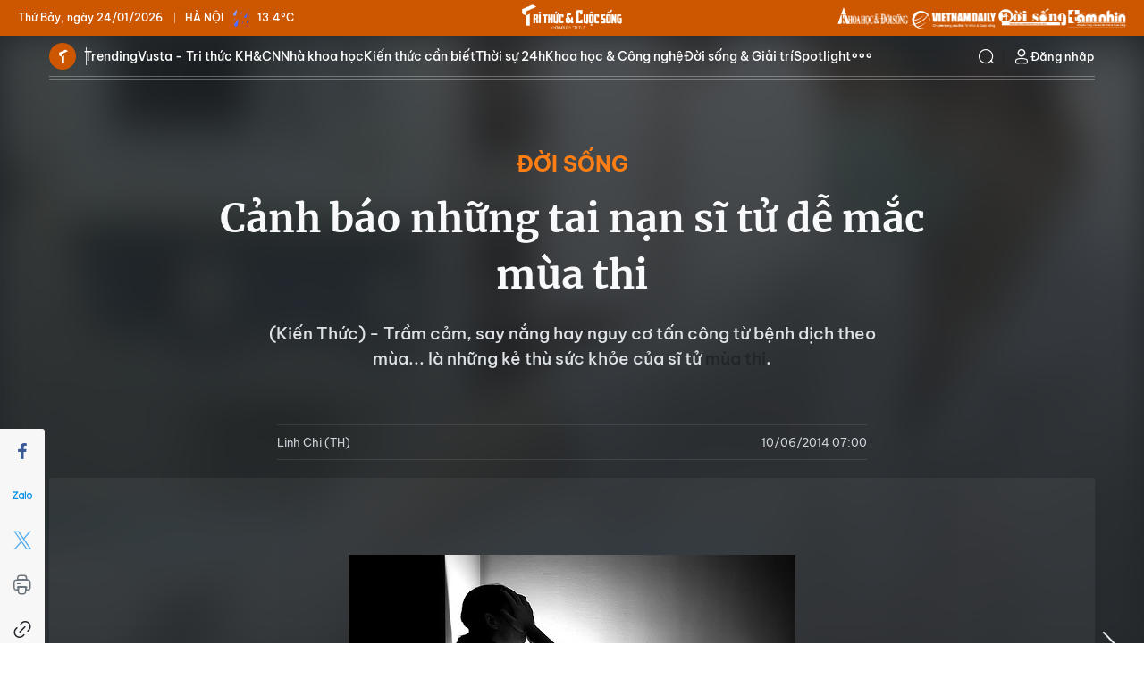

--- FILE ---
content_type: text/html;charset=utf-8
request_url: https://kienthuc.net.vn/canh-bao-nhung-tai-nan-si-tu-de-mac-mua-thi-post160594.html
body_size: 25604
content:
<!DOCTYPE html> <html lang="vi"> <head> <title>Cảnh báo những tai nạn sĩ tử dễ mắc mùa thi | Báo Tri thức và Cuộc sống - TIN TỨC PHỔ BIẾN KIẾN THỨC 24H</title> <meta name="description" content="(Kiến Thức) - Trầm cảm, say nắng hay nguy cơ tấn công từ bệnh dịch theo mùa... là những kẻ thù sức khỏe của sĩ tử mùa thi."/> <meta name="keywords" content="trầm cảm,sốt xuất huyết,phát ban,xuất huyết,bệnh lây,lảm nhảm,say nắng,thượng vị"/> <meta name="news_keywords" content="trầm cảm,sốt xuất huyết,phát ban,xuất huyết,bệnh lây,lảm nhảm,say nắng,thượng vị"/> <meta http-equiv="Content-Type" content="text/html; charset=utf-8" /> <meta http-equiv="X-UA-Compatible" content="IE=edge"/> <meta http-equiv="refresh" content="1800" /> <meta name="revisit-after" content="1 days" /> <meta name="viewport" content="width=device-width, initial-scale=1"> <meta http-equiv="content-language" content="vi" /> <meta name="format-detection" content="telephone=no"/> <meta name="format-detection" content="address=no"/> <meta name="apple-mobile-web-app-capable" content="yes"> <meta name="apple-mobile-web-app-status-bar-style" content="black"> <meta name="apple-mobile-web-app-title" content="Báo Tri thức và Cuộc sống - TIN TỨC PHỔ BIẾN KIẾN THỨC 24H"/> <meta name="referrer" content="no-referrer-when-downgrade"/> <link rel="shortcut icon" href="https://cdn.kienthuc.net.vn/assets/web/styles/img/favicon.ico" type="image/x-icon" /> <link rel="preconnect" href="https://cdn.kienthuc.net.vn"/> <link rel="dns-prefetch" href="https://cdn.kienthuc.net.vn"/> <link rel="dns-prefetch" href="//www.google-analytics.com" /> <link rel="dns-prefetch" href="//www.googletagmanager.com" /> <link rel="dns-prefetch" href="//stc.za.zaloapp.com" /> <link rel="dns-prefetch" href="//fonts.googleapis.com" /> <script> var cmsConfig = { domainDesktop: 'https://kienthuc.net.vn', domainMobile: 'https://m.kienthuc.net.vn', domainApi: 'https://api.kienthuc.net.vn', domainStatic: 'https://cdn.kienthuc.net.vn', domainLog: 'https://log.kienthuc.net.vn', googleAnalytics: 'G-5VZ15DRJC5,UA-35571096-1', siteId: 0, pageType: 1, objectId: 160594, adsZone: 363, allowAds: true, adsLazy: true, antiAdblock: true, }; if (window.location.protocol !== 'https:' && window.location.hostname.indexOf('kienthuc.net.vn') !== -1) { window.location = 'https://' + window.location.hostname + window.location.pathname + window.location.hash; } var USER_AGENT=window.navigator&&window.navigator.userAgent||"",IS_MOBILE=/Android|webOS|iPhone|iPod|BlackBerry|Windows Phone|IEMobile|Mobile Safari|Opera Mini/i.test(USER_AGENT);function setCookie(e,o,i){var n=new Date,i=(n.setTime(n.getTime()+24*i*60*60*1e3),"expires="+n.toUTCString());document.cookie=e+"="+o+"; "+i+";path=/;"}function getCookie(e){var o=document.cookie.indexOf(e+"="),i=o+e.length+1;return!o&&e!==document.cookie.substring(0,e.length)||-1===o?null:(-1===(e=document.cookie.indexOf(";",i))&&(e=document.cookie.length),unescape(document.cookie.substring(i,e)))}; </script> <script> if(USER_AGENT && USER_AGENT.indexOf("facebot") <= 0 && USER_AGENT.indexOf("facebookexternalhit") <= 0) { var query = ''; var hash = ''; if (window.location.search) query = window.location.search; if (window.location.hash) hash = window.location.hash; var canonicalUrl = 'https://kienthuc.net.vn/canh-bao-nhung-tai-nan-si-tu-de-mac-mua-thi-post160594.html' + query + hash ; var curUrl = decodeURIComponent(window.location.href); if(!location.port && canonicalUrl.startsWith("http") && curUrl != canonicalUrl){ window.location.replace(canonicalUrl); } } </script> <meta name="author" content="Báo Tri thức và Cuộc sống - TIN TỨC PHỔ BIẾN KIẾN THỨC 24H" /> <meta name="copyright" content="Copyright © 2026 by Báo Tri thức và Cuộc sống - TIN TỨC PHỔ BIẾN KIẾN THỨC 24H" /> <meta name="RATING" content="GENERAL" /> <meta name="GENERATOR" content="Báo Tri thức và Cuộc sống - TIN TỨC PHỔ BIẾN KIẾN THỨC 24H" /> <meta content="Báo Tri thức và Cuộc sống - TIN TỨC PHỔ BIẾN KIẾN THỨC 24H" itemprop="sourceOrganization" name="source"/> <meta content="news" itemprop="genre" name="medium"/> <meta name="robots" content="noarchive, max-image-preview:large, index, follow" /> <meta name="GOOGLEBOT" content="noarchive, max-image-preview:large, index, follow" /> <link rel="canonical" href="https://kienthuc.net.vn/canh-bao-nhung-tai-nan-si-tu-de-mac-mua-thi-post160594.html" /> <link rel="alternate" media="handheld" href="https://m.kienthuc.net.vn/canh-bao-nhung-tai-nan-si-tu-de-mac-mua-thi-post160594.html" /> <meta property="og:site_name" content="Báo Tri thức và Cuộc sống - TIN TỨC PHỔ BIẾN KIẾN THỨC 24H"/> <meta property="og:rich_attachment" content="true"/> <meta property="og:type" content="article"/> <meta property="og:url" content="https://kienthuc.net.vn/canh-bao-nhung-tai-nan-si-tu-de-mac-mua-thi-post160594.html"/> <meta property="og:image" content="https://cdn.kienthuc.net.vn/images/43b54213f417a734df7abfbb0783ad3aa647d9151e1ec104953560e919a014c449a251ff0d1b27fca71454204c27061be45384cf366b078a950eba72bb2e013ca6daedda3904455495f6e7b49c0b7c54a19fe5c426539bd7926a2cac74ae4c52/benh-tat-mua-thi-kienthuc6_WACU.jpg.webp"/> <meta property="og:image:width" content="1200"/> <meta property="og:image:height" content="630"/> <meta property="og:title" content="Cảnh báo những tai nạn sĩ tử dễ mắc mùa thi"/> <meta property="og:description" content="(Kiến Thức) - Trầm cảm, say nắng hay nguy cơ tấn công từ bệnh dịch theo mùa... là những kẻ thù sức khỏe của sĩ tử mùa thi."/> <meta name="twitter:card" value="summary"/> <meta name="twitter:url" content="https://kienthuc.net.vn/canh-bao-nhung-tai-nan-si-tu-de-mac-mua-thi-post160594.html"/> <meta name="twitter:title" content="Cảnh báo những tai nạn sĩ tử dễ mắc mùa thi"/> <meta name="twitter:description" content="(Kiến Thức) - Trầm cảm, say nắng hay nguy cơ tấn công từ bệnh dịch theo mùa... là những kẻ thù sức khỏe của sĩ tử mùa thi."/> <meta name="twitter:image" content="https://cdn.kienthuc.net.vn/images/43b54213f417a734df7abfbb0783ad3aa647d9151e1ec104953560e919a014c449a251ff0d1b27fca71454204c27061be45384cf366b078a950eba72bb2e013ca6daedda3904455495f6e7b49c0b7c54a19fe5c426539bd7926a2cac74ae4c52/benh-tat-mua-thi-kienthuc6_WACU.jpg.webp"/> <meta name="twitter:site" content="@Báo Tri thức và Cuộc sống - TIN TỨC PHỔ BIẾN KIẾN THỨC 24H"/> <meta name="twitter:creator" content="@Báo Tri thức và Cuộc sống - TIN TỨC PHỔ BIẾN KIẾN THỨC 24H"/> <meta property="article:publisher" content="https://www.facebook.com/kienthuc.net.vn.fan" /> <meta property="article:tag" content="trầm cảm,sốt xuất huyết,phát ban,xuất huyết,bệnh lây,lảm nhảm,say nắng,thượng vị"/> <meta property="article:section" content="Đời sống,SPOTLIGHT,Photo" /> <meta property="article:published_time" content="2014-06-10T14:00:00+0700"/> <meta property="article:modified_time" content="2014-06-10T11:12:17+0700"/> <script type="application/ld+json"> { "@context": "http://schema.org", "@type": "Organization", "name": "Báo Tri thức và Cuộc sống - TIN TỨC PHỔ BIẾN KIẾN THỨC 24H", "url": "https://kienthuc.net.vn", "logo": "https://cdn.kienthuc.net.vn/assets/web/styles/img/logo.png", "foundingDate": "1951", "founders": [ { "@type": "Person", "name": "LIÊN HIỆP CÁC HỘI KHOA HỌC VÀ KỸ THUẬT VIỆT NAM" } ], "address": [ { "@type": "PostalAddress", "streetAddress": "Số 70 Trần Hưng Đạo, phường Cửa Nam, Hà Nội", "addressLocality": "Hà Nội City", "addressRegion": "Northeast", "postalCode": "100000", "addressCountry": "VNM" } ], "contactPoint": [ { "@type": "ContactPoint", "telephone": "+84-24-6-254-3519", "contactType": "customer service" }, { "@type": "ContactPoint", "telephone": "+84-96-523-7756", "contactType": "customer service" }, { "@type": "ContactPoint", "telephone": "+84-91-122-1222", "contactType": "customer service" } ], "sameAs": ["https://www.facebook.com/kienthuc.net.vn.fan"] } </script> <script type="application/ld+json"> { "@context" : "https://schema.org", "@type" : "WebSite", "name": "Báo Tri thức và Cuộc sống - TIN TỨC PHỔ BIẾN KIẾN THỨC 24H", "url": "https://kienthuc.net.vn", "alternateName" : "Báo Tri thức và Cuộc sống, Cơ quan của LIÊN HIỆP CÁC HỘI KHOA HỌC VÀ KỸ THUẬT VIỆT NAM", "potentialAction": { "@type": "SearchAction", "target": { "@type": "EntryPoint", "urlTemplate": "https:\/\/kienthuc.net.vn/search/?q={search_term_string}" }, "query-input": "required name=search_term_string" } } </script> <script type="application/ld+json"> { "@context":"http://schema.org", "@type":"BreadcrumbList", "itemListElement":[ { "@type":"ListItem", "position":1, "item":{ "@id":"https://kienthuc.net.vn/doi-song/", "name":"Đời sống" } } ] } </script> <script type="application/ld+json"> { "@context": "http://schema.org", "@type": "NewsArticle", "mainEntityOfPage":{ "@type":"WebPage", "@id":"https://kienthuc.net.vn/canh-bao-nhung-tai-nan-si-tu-de-mac-mua-thi-post160594.html" }, "headline": "Cảnh báo những tai nạn sĩ tử dễ mắc mùa thi", "description": "(Kiến Thức) - Trầm cảm, say nắng hay nguy cơ tấn công từ bệnh dịch theo mùa... là những kẻ thù sức khỏe của sĩ tử mùa thi.", "image": { "@type": "ImageObject", "url": "https://cdn.kienthuc.net.vn/images/43b54213f417a734df7abfbb0783ad3aa647d9151e1ec104953560e919a014c449a251ff0d1b27fca71454204c27061be45384cf366b078a950eba72bb2e013ca6daedda3904455495f6e7b49c0b7c54a19fe5c426539bd7926a2cac74ae4c52/benh-tat-mua-thi-kienthuc6_WACU.jpg.webp", "width" : 1200, "height" : 675 }, "datePublished": "2014-06-10T14:00:00+0700", "dateModified": "2014-06-10T11:12:17+0700", "author": { "@type": "Person", "name": "Linh Chi (TH)" }, "publisher": { "@type": "Organization", "name": "Báo Tri thức và Cuộc sống - TIN TỨC PHỔ BIẾN KIẾN THỨC 24H", "logo": { "@type": "ImageObject", "url": "https:\/\/cdn.kienthuc.net.vn/assets/web/styles/img/logo.png" } } } </script> <link rel="preload" href="https://cdn.kienthuc.net.vn/assets/web/styles/css/main.min-1.0.27.css" as="style"> <link rel="preload" href="https://cdn.kienthuc.net.vn/assets/web/js/main.min-1.0.47.js" as="script"> <link rel="preload" href="https://cdn.kienthuc.net.vn/assets/web/js/detail.min-1.0.14.js" as="script"> <link id="cms-style" rel="stylesheet" href="https://cdn.kienthuc.net.vn/assets/web/styles/css/main.min-1.0.27.css"> <style>.detail-no-sidebar .zce-content-body>figure.video { width: 100%;
}</style> <script type="text/javascript"> var _metaOgUrl = 'https://kienthuc.net.vn/canh-bao-nhung-tai-nan-si-tu-de-mac-mua-thi-post160594.html'; var page_title = document.title; var tracked_url = window.location.pathname + window.location.search + window.location.hash; var cate_path = 'doi-song'; if (cate_path.length > 0) { tracked_url = "/" + cate_path + tracked_url; } </script> <script async="" src="https://www.googletagmanager.com/gtag/js?id=G-5VZ15DRJC5"></script> <script> window.dataLayer = window.dataLayer || []; function gtag(){dataLayer.push(arguments);} gtag('js', new Date()); gtag('config', 'G-5VZ15DRJC5', {page_path: tracked_url}); gtag('config', 'UA-35571096-1', {page_path: tracked_url}); </script> <script> window.gnshbrequest = window.gnshbrequest || {cmd:[]}; window.gnshbrequest.cmd.push(function(){ window.gnshbrequest.forceInternalRequest(); });
</script>
<script async src="https://securepubads.g.doubleclick.net/tag/js/gpt.js"></script>
<script async src="https://cpt.geniee.jp/hb/v1/106075/2897/wrapper.min.js"></script>
<script async src="https://cpt.geniee.jp/hb/v1/108557/2886/wrapper.min.js"></script> <script src="https://jsc.mgid.com/site/655079.js" async></script>
<script async src="https://pagead2.googlesyndication.com/pagead/js/adsbygoogle.js?client=ca-pub-1198251289541286" crossorigin="anonymous"></script> <script async src="https://sp.zalo.me/plugins/sdk.js"></script> </head> <body class="detail-photo"> <div id="sdaWeb_SdaMasthead" class="rennab banner-top" data-platform="1" data-position="Web_SdaMasthead" style="display:none"> </div> <header class="site-header header-media"> <div class="top-wrapper"> <div class="info"> <span class="location">Hà Nội</span> <span class="time" id="today"></span> <p class="weather" id="weather-box"></p> </div> <div> <a class="logo" href="/" title="Báo Tri thức và Cuộc sống - TIN TỨC PHỔ BIẾN KIẾN THỨC 24H">Báo Tri thức và Cuộc sống - TIN TỨC PHỔ BIẾN KIẾN THỨC 24H</a> </div> <div class="relate-website"> <a href="https://khoahocdoisong.vn" class="website khds" title="KHDS" target="_blank">KHDS</a> <a href="https://vietnamdaily.kienthuc.net.vn" class="website vndaily" title="VNDAILY" target="_blank">VNDAILY</a> <a href="https://doisong.kienthuc.net.vn" class="website doisong" title="DoiSong" target="_blank">DoiSong</a> <a href="https://tamnhin.kienthuc.net.vn" class="website tamnhin" title="TamNhin" target="_blank">TamNhin</a> </div> </div> <div class="navigation-wrapper"> <div class="container"> <ul class="menu"> <li class="main home"> <a href="/" title="Trang chủ">Trang chủ</a> </li> <li class="main"> <a class="text" href="/chu-de/trending-1831.html" title="Trending">Trending</a> </li> <li class="main"> <a class="text" href="/vusta/" title="Vusta - Tri thức KH&CN">Vusta - Tri thức KH&CN</a> </li> <li class="main"> <a class="text" href="/nha-khoa-hoc/" title="Nhà khoa học">Nhà khoa học</a> </li> <li class="main"> <a class="text" href="/kien-thuc-can-biet/" title="Kiến thức cần biết">Kiến thức cần biết</a> </li> <li class="main"> <a class="text" href="#" title="Thời sự 24h">Thời sự 24h</a> <div class="submenu"> <a href="/chinh-tri/" title="Chính trị">Chính trị</a> <a href="/xa-hoi/" title="Xã hội">Xã hội</a> <a href="/the-gioi/" title="Thế giới">Thế giới</a> <a href="/kinh-doanh/" title="Kinh doanh">Kinh doanh</a> <a href="/bat-dong-san/" title="Bất động sản">Bất động sản</a> <a href="/song-4-mau/" title="Sống xanh">Sống xanh</a> <a href="/ban-doc/" title="Bạn đọc">Bạn đọc</a> <a href="/doanh-nghiep/" title="Doanh nghiệp">Doanh nghiệp</a> </div> </li> <li class="main"> <a class="text" href="#" title="Khoa học & Công nghệ">Khoa học & Công nghệ</a> <div class="submenu"> <a href="/nha-khoa-hoc/" title="Nhà khoa học">Nhà khoa học</a> <a href="/kho-tri-thuc/" title="Kho tri thức">Kho tri thức</a> <a href="/giai-ma/" title="Giải mã">Giải mã</a> <a href="/quan-su/" title="Quân sự">Quân sự</a> <a href="/so-hoa/" title="Số hóa">Số hóa</a> <a href="/xe/" title="Xe">Xe</a> <a href="/song-dao/" title="Sống đạo">Sống đạo</a> </div> </li> <li class="main"> <a class="text" href="#" title="Đời sống & Giải trí">Đời sống & Giải trí</a> <div class="submenu"> <a href="/song-khoe/" title="Sống Khỏe">Sống Khỏe</a> <a href="/doi-song/" title="Đời sống">Đời sống</a> <a href="/giai-tri/" title="Giải trí">Giải trí</a> <a href="/the-thao/" title="Thể thao">Thể thao</a> <a href="/du-lich/" title="Du lịch">Du lịch</a> <a href="/cong-dong-tre/" title="Cộng đồng trẻ">Cộng đồng trẻ</a> <a href="/sot-mang/" title="Sốt mạng">Sốt mạng</a> </div> </li> <li class="main"> <a class="text" href="#" title="Spotlight">Spotlight</a> <div class="submenu"> <a href="/photo/" title="Gallery">Gallery</a> <a href="/video/" title="Video">Video</a> <a href="/podcast/" title="Podcast">Podcast</a> <a href="/emagazine/" title="e-Magazine">e-Magazine</a> </div> </li> <li class="main"> <a href="javascript:void(0);" class="expansion" title="Xem thêm">Xem thêm</a> </li> </ul> <div class="search-wrapper"> <div class="search-icon"> <i class="ic-search"></i> </div> <div class="dropdown-menu"> <div class="search-form"> <input type="text" class="txtsearch" name="Tìm kiếm" placeholder="Tìm kiếm"> <button type="button" class="btn btn_search" aria-label="Tìm kiếm"> <i class="ic-search"></i>Tìm kiếm </button> </div> </div> </div> <div class="user-menu" id="userprofile"></div> </div> <div class="mega-menu"> <div class="container"> <div class="menu-wrapper"> <div class="item"> <a class="title" href="/chu-de/trending-1831.html" title="Trending">Trending</a> <a class="text" href="/vusta/" title="Vusta - Trí thức KH&CN">Vusta & Trí thức KH&CN</a> <a class="text" href="/nhin-thang-noi-that/" title="Nhìn thẳng - Nói thật">Nhìn thẳng - Nói thật</a> <a class="text" href="/kien-thuc-can-biet/" title="Kiến thức cần biết">Kiến thức cần biết</a> <a class="text" href="/cai-chinh/" title="Cải chính">Cải chính</a> <a class="text" href="https://khoahocdoisong.vn/bao-in/" title="Đọc Báo in KH&ĐS">Đọc Báo in KH&ĐS</a> </div> <div class="item"> <a class="title" href="#" title="Thời sự 24h">Thời sự 24h</a> <a class="text" href="/chinh-tri/" title="Chính trị">Chính trị</a> <a class="text" href="/xa-hoi/">Xã hội</a> <a class="text" href="/the-gioi/" title="Thế giới">Thế giới</a> <a class="text" href="/kinh-doanh/" title="Kinh doanh">Kinh doanh</a> <a class="text" href="/bat-dong-san/" title="Bất động sản">Bất động sản</a> <a class="text" href="/song-4-mau/" title="Sống xanh">Sống xanh</a> <a class="text" href="/ban-doc/" title="Bạn đọc">Bạn đọc</a> <a class="text" href="/doanh-nghiep/" title="Doanh nghiệp">Doanh nghiệp</a> </div> <div class="item"> <a class="title" href="#" title="Khoa học & Công nghệ">Khoa học & Công nghệ</a> <a class="text" href="/nha-khoa-hoc/" title="Nhà khoa học">Nhà khoa học</a> <a class="text" href="/kho-tri-thuc/" title="Kho tri thức">Kho tri thức</a> <a class="text" href="/giai-ma/" title="Giải mã">Giải mã</a> <a class="text" href="/quan-su/" title="Quân sự">Quân sự</a> <a class="text" href="/so-hoa/" title="Số hóa">Số hóa</a> <a class="text" href="/xe/" title="Xe">Xe</a> <a class="text" href="/song-dao/" title="Sống đạo">Sống đạo</a> </div> <div class="item"> <a class="title" href="#" title="Đời sống & Giải trí">Đời sống & Giải trí</a> <a class="text" href="/song-khoe/" title="Sống Khỏe">Sống Khỏe</a> <a class="text" href="/doi-song/" title="Đời sống">Đời sống</a> <a class="text" href="/giai-tri/" title="Giải trí">Giải trí</a> <a class="text" href="/the-thao/" title="Thể thao">Thể thao</a> <a class="text" href="/du-lich/" title="Du lịch">Du lịch</a> <a class="text" href="/cong-dong-tre/" title="Cộng đồng trẻ">Cộng đồng trẻ</a> <a class="text" href="/sot-mang/" title="Sốt mạng">Sốt mạng</a> </div> <div class="item"> <a class="title" href="#" title="Spotlight">Spotlight</a> <a class="text" href="/photo/" title="Gallery">Gallery</a> <a class="text" href="/video/" title="Video">Video</a> <a class="text" href="/podcast/" title="Podcast">Podcast</a> <a class="text" href="/emagazine/" title="e-Magazine">e-Magazine</a> </div> </div> </div> <div class="backdrop"></div> </div> </div> </header> <div class="site-body "> <div class="dark-theme"> <div class="outstanding-avatar"><img src="https://cdn.kienthuc.net.vn/images/a647d9151e1ec104953560e919a014c449a251ff0d1b27fca71454204c27061be45384cf366b078a950eba72bb2e013ca6daedda3904455495f6e7b49c0b7c54a19fe5c426539bd7926a2cac74ae4c52/benh-tat-mua-thi-kienthuc6_WACU.jpg.webp" alt="Cảnh báo những tai nạn sĩ tử dễ mắc mùa thi" /></div> <div class="container"> <div class="breadcrumb "> <h1 class="main"> <a class="active" href="https://kienthuc.net.vn/doi-song/" title="Đời sống">Đời sống</a> </h1> </div> <div class="article"> <div class="article__header"> <h1 class="article__title cms-title "> Cảnh báo những tai nạn sĩ tử dễ mắc mùa thi </h1> <h2 class="article__sapo cms-desc"> <div>(Kiến Thức) - Trầm cảm, say nắng hay nguy cơ tấn c&ocirc;ng từ bệnh dịch theo m&ugrave;a... l&agrave; những kẻ th&ugrave; sức khỏe của sĩ tử <a href="http://kienthuc.net.vn/thien/si-tu-an-com-chay-ngu-mien-phi-o-dau-242634.html">m&ugrave;a thi</a>.</div> </h2> <div id="sdaWeb_SdaArticleAfterSapo" class="rennab " data-platform="1" data-position="Web_SdaArticleAfterSapo" style="display:none"> </div> </div> <div class="features article__social"> <a href="javascript:void(0);" class="item fb" data-href="https://kienthuc.net.vn/canh-bao-nhung-tai-nan-si-tu-de-mac-mua-thi-post160594.html" data-rel="facebook" title="Facebook"> <i class="ic-facebook"></i> </a> <a href="javascript:void(0);" class="zalo zalo-share-button" data-href="https://kienthuc.net.vn/canh-bao-nhung-tai-nan-si-tu-de-mac-mua-thi-post160594.html" data-oaid="3045141640417367223" data-layout="1" data-color="blue" data-customize="true" title="Zalo"> <i class="ic-zalo"></i> </a> <a href="javascript:void(0);" class="item twitter" data-href="https://kienthuc.net.vn/canh-bao-nhung-tai-nan-si-tu-de-mac-mua-thi-post160594.html" data-rel="twitter" title="Twitter"> <i class="ic-twitter"></i> </a> <a href="javascript:void(0);" class="printer sendprint" title="Print"> <i class="ic-printer"></i> </a> <a href="javascript:void(0);" class="item link" data-rel="copy" title="Copy Link"> <i class="ic-link"></i> </a> <a href="https://news.google.com/publications/CAAqBwgKMO_7kAsw2KqlAw" class="googlenews" target="_blank" title="Google News"> <i class="ic-ggnews"></i>
</a> </div> <div class="article__body zce-content-body cms-body" itemprop="articleBody" data-id="160594"> <div class="article__meta"> <span class="author cms-author">Linh Chi (TH)</span> <time class="time" datetime="2014-06-10T14:00:00+0700" data-time="1402383600" data-friendly="false">10/06/2014 14:00</time> <meta class="cms-date" itemprop="datePublished" content="2014-06-10T14:00:00+0700"> </div> <div class="article__gallery"> <div class="swiper photo-detail-full"> <div class="swiper-wrapper"> <figure class="swiper-slide"> <div class="wrap-img"> <img src="https://cdn.kienthuc.net.vn/images/7d695db680e24205411e0a1949421921717abed1b73d9e8bd79b202a2f6a1a8dffe547950f51dbfd2181d87a3f63ade10e286c3c1a93acd7db768e8d7c77b7dc616d2a3cd8ed9c9b3886349518570286/benh-tat-mua-thi-kienthuc1_NTAR.jpg" alt="Trầm cảm. Stress là tình trạng phổ biến khi ôn thi và chính stress làm giảm năng lực ôn tập của thí sinh. Với bộ não, việc bị “bội thực” thông tin có thể khiến bạn bị rơi vào chứng trầm cảm, một hình thức “tẩu hỏa nhập ma” khi ôn thi."> </div> <figcaption>Trầm cảm. Stress là tình trạng phổ biến khi ôn thi và chính stress làm giảm năng lực ôn tập của thí sinh. Với bộ não, việc bị “bội thực” thông tin có thể khiến bạn bị rơi vào chứng trầm cảm, một hình thức “tẩu hỏa nhập ma” khi ôn thi.</figcaption> </figure> <figure class="swiper-slide"> <div class="wrap-img"> <img class="lazyload" src="[data-uri]" data-src="https://cdn.kienthuc.net.vn/images/7d695db680e24205411e0a1949421921717abed1b73d9e8bd79b202a2f6a1a8dffe547950f51dbfd2181d87a3f63ade1a2c233a068df98891919f1ce548d38b51ad129b5c7d051f99baf8d4e5ae55b04/benh-tat-mua-thi-kienthuc2_LWYR.jpg" alt="Biểu hiện của chứng trầm cảm rất phong phú và đa dạng. Sau một thời gian học tập, bệnh nhân cảm thấy mệt mỏi thường xuyên, cảm giác như không còn sức lực; ăn uống kém, gầy sút hoặc trái lại: lên cân nhanh; ngủ nhiều kiểu ngủ li bì, hay gặp ác mộng và rất mệt sau khi thức dậy chứ không tỉnh táo thoải mái như ở người bình thường."> </div> <figcaption>Biểu hiện của chứng trầm cảm rất phong phú và đa dạng. Sau một thời gian học tập, bệnh nhân cảm thấy mệt mỏi thường xuyên, cảm giác như không còn sức lực; ăn uống kém, gầy sút hoặc trái lại: lên cân nhanh; ngủ nhiều kiểu ngủ li bì, hay gặp ác mộng và rất mệt sau khi thức dậy chứ không tỉnh táo thoải mái như ở người bình thường.</figcaption> </figure> <figure class="swiper-slide"> <div class="wrap-img"> <img class="lazyload" src="[data-uri]" data-src="/Uploaded/camlinh/2014_06_10/a1/benh-tat-mua-thi-kienthuc3_BOQS.jpg.ashx?width=500" alt="Nhiều bệnh nhân lại mất ngủ thường xuyên; đau đầu, đau tức ngực; cảm giác đè nặng ở ngực; khó thở; đau vùng thượng vị; học tập mất tập trung, trí nhớ giảm sút, chán nản, bi quan, ám ảnh tội lỗi hoặc cảm giác vô dụng của bản thân, xa lánh, tránh tiếp xúc với mọi người xung quanh..."> </div> <figcaption>Nhiều bệnh nhân lại mất ngủ thường xuyên; đau đầu, đau tức ngực; cảm giác đè nặng ở ngực; khó thở; đau vùng thượng vị; học tập mất tập trung, trí nhớ giảm sút, chán nản, bi quan, ám ảnh tội lỗi hoặc cảm giác vô dụng của bản thân, xa lánh, tránh tiếp xúc với mọi người xung quanh...</figcaption> </figure> <figure class="swiper-slide"> <div class="wrap-img"> <img class="lazyload" src="[data-uri]" data-src="/Uploaded/camlinh/2014_06_10/a1/benh-tat-mua-thi-kienthuc4_HHGB.jpg.ashx?width=500" alt="Có người lại biểu hiện bằng những cơn kích động la hét, cười nói lảm nhảm mất kiểm soát, suy giảm hoặc mất ham muốn ăn uống, vui chơi hoặc các hoạt động xã hội khác. Nặng hơn có thể bị hoang tưởng tự sát. Thực tế đã cho thấy nhiều em học sinh tự tử trong mùa thi do quá căng thẳng hoặc kết quả thi không đạt như ý muốn."> </div> <figcaption>Có người lại biểu hiện bằng những cơn kích động la hét, cười nói lảm nhảm mất kiểm soát, suy giảm hoặc mất ham muốn ăn uống, vui chơi hoặc các hoạt động xã hội khác. Nặng hơn có thể bị hoang tưởng tự sát. Thực tế đã cho thấy nhiều em học sinh tự tử trong mùa thi do quá căng thẳng hoặc kết quả thi không đạt như ý muốn.</figcaption> </figure> <figure class="swiper-slide"> <div class="wrap-img"> <img class="lazyload" src="[data-uri]" data-src="https://cdn.kienthuc.net.vn/images/7d695db680e24205411e0a1949421921717abed1b73d9e8bd79b202a2f6a1a8dffe547950f51dbfd2181d87a3f63ade14e2ce0a7b8575665ec281d78130fbac8914ad5c9bcf622d9ef41110c7c4ae50c/benh-tat-mua-thi-kienthuc5_EPSB.jpg" alt="Say nắng. Các năm trước khi kỳ thi tốt nghiệp Trung học phổ thông diễn ra trong điều kiện nắng nóng đã khiến nhiều thí sinh dự thi bị ngất xỉu và phải nhờ đến sự can thiệp của nhân viên tình nguyện, bác sỹ. Đơn cử như trong kỳ thi năm 2013 đã có nhiều bạn vì không chịu nổi điều kiện thời tiết nắng nóng dẫn đến ngất xỉu ảnh hưởng khá nhiều đến việc thi cử."> </div> <figcaption>Say nắng. Các năm trước khi kỳ thi tốt nghiệp Trung học phổ thông diễn ra trong điều kiện nắng nóng đã khiến nhiều thí sinh dự thi bị ngất xỉu và phải nhờ đến sự can thiệp của nhân viên tình nguyện, bác sỹ. Đơn cử như trong kỳ thi năm 2013 đã có nhiều bạn vì không chịu nổi điều kiện thời tiết nắng nóng dẫn đến ngất xỉu ảnh hưởng khá nhiều đến việc thi cử.</figcaption> </figure> <figure class="swiper-slide item-gif"> <div class="wrap-img"> <img class="lazyload" src="[data-uri]" data-src="https://cdn.kienthuc.net.vn/images/a647d9151e1ec104953560e919a014c4ea2b01df1b5cdd9542924c803eac0605f6cff34875d55535c63af798d2d0e5024bdb99a2d1bc99c97f393846e7f0dcce297d0cd53aa83e878199c74da1795c28/benh-tat-mua-thi-kienthuc6_HQLI.gif" alt="Sốt phát ban Rubella: Đây là bệnh lây qua đường hô hấp, đang lưu hành trong toàn quốc. Lứa tuổi thường gặp là thanh thiếu niên. Sau thời gian ủ bệnh 1-2 tuần, bệnh nhân sốt nhẹ 1-2 ngày rồi phát ban đỏ khắp mặt, cổ, chân tay. Các triệu chứng hay gặp khác là nổi hạch ở hai bên cổ, mắt đỏ, ho khan. Người bệnh mệt nhọc không thể học tập, làm việc trong 3-5 ngày. Một số biến chứng có thể gặp là viêm não, xuất huyết giảm tiểu cầu, viêm khớp..."> </div> <figcaption>Sốt phát ban Rubella: Đây là bệnh lây qua đường hô hấp, đang lưu hành trong toàn quốc. Lứa tuổi thường gặp là thanh thiếu niên. Sau thời gian ủ bệnh 1-2 tuần, bệnh nhân sốt nhẹ 1-2 ngày rồi phát ban đỏ khắp mặt, cổ, chân tay. Các triệu chứng hay gặp khác là nổi hạch ở hai bên cổ, mắt đỏ, ho khan. Người bệnh mệt nhọc không thể học tập, làm việc trong 3-5 ngày. Một số biến chứng có thể gặp là viêm não, xuất huyết giảm tiểu cầu, viêm khớp...</figcaption> </figure> <figure class="swiper-slide"> <div class="wrap-img"> <img class="lazyload" src="[data-uri]" data-src="https://cdn.kienthuc.net.vn/images/7d695db680e24205411e0a1949421921717abed1b73d9e8bd79b202a2f6a1a8dffe547950f51dbfd2181d87a3f63ade1968b3a7f5919518ef17692ee7811e0a7009fd1b7b51eccafaeae4e6ec07a0247/benh-tat-mua-thi-kienthuc6_LAKC.jpg" alt="Sốt xuất huyết: Đây là bệnh do muỗi truyền, diễn biến trong 7 ngày với triệu chứng sốt, đau cơ, phát ban hoặc xuất huyết. Bệnh có thể gây sốc nếu không được bù dịch đầy đủ. Những năm trước đây đã có những thí sinh bị sốt xuất huyết đúng vào kỳ thi đại học, đành phải bỏ thi sau hàng tháng trời rèn luyện vất vả."> </div> <figcaption>Sốt xuất huyết: Đây là bệnh do muỗi truyền, diễn biến trong 7 ngày với triệu chứng sốt, đau cơ, phát ban hoặc xuất huyết. Bệnh có thể gây sốc nếu không được bù dịch đầy đủ. Những năm trước đây đã có những thí sinh bị sốt xuất huyết đúng vào kỳ thi đại học, đành phải bỏ thi sau hàng tháng trời rèn luyện vất vả.</figcaption> </figure> <figure class="swiper-slide"> <div class="wrap-img"> <img class="lazyload" src="[data-uri]" data-src="/Uploaded/camlinh/2014_06_10/a1/benh-tat-mua-thi-kienthuc7_WHZQ.jpg.ashx?width=500" alt="Các bệnh lây qua đường tiêu hóa: Gồm nhiễm trùng, nhiễm độc thức ăn, hội chứng lỵ, thương hàn... Những bệnh truyền nhiễm này dễ gặp ở những thí sinh phải ăn “cơm bụi”, đồ ăn nhanh ở những hiệu không bảo đảm vệ sinh. Khi mắc bệnh, chắc chắn các em sẽ bị ảnh hưởng đến chất lượng học tập, phải bỏ thi, thậm chí có thể nguy hiểm đến tính mạng, nhất là những trường hợp bị bệnh nặng."> </div> <figcaption>Các bệnh lây qua đường tiêu hóa: Gồm nhiễm trùng, nhiễm độc thức ăn, hội chứng lỵ, thương hàn... Những bệnh truyền nhiễm này dễ gặp ở những thí sinh phải ăn “cơm bụi”, đồ ăn nhanh ở những hiệu không bảo đảm vệ sinh. Khi mắc bệnh, chắc chắn các em sẽ bị ảnh hưởng đến chất lượng học tập, phải bỏ thi, thậm chí có thể nguy hiểm đến tính mạng, nhất là những trường hợp bị bệnh nặng.</figcaption> </figure> </div> </div> <div class="swiper-button-next"></div> <div class="swiper-button-prev"></div> </div> </div> <div class="article__author"> <span class="name cms-author">Linh Chi (TH)</span> </div> <div id="sdaWeb_SdaArticleAfterBody" class="rennab " data-platform="1" data-position="Web_SdaArticleAfterBody" style="display:none"> </div> <div class="article__tag"> <a href="https://kienthuc.net.vn/tu-khoa/tram-cam-tag644.html" title="trầm cảm">#trầm cảm</a> <a href="https://kienthuc.net.vn/tu-khoa/sot-xuat-huyet-tag341.html" title="sốt xuất huyết">#sốt xuất huyết</a> <a href="https://kienthuc.net.vn/tu-khoa.html?q=phát ban" title="phát ban">#phát ban</a> <a href="https://kienthuc.net.vn/tu-khoa/xuat-huyet-tag3303.html" title="xuất huyết">#xuất huyết</a> <a href="https://kienthuc.net.vn/tu-khoa.html?q=bệnh lây" title="bệnh lây">#bệnh lây</a> <a href="https://kienthuc.net.vn/tu-khoa.html?q=lảm nhảm" title="lảm nhảm">#lảm nhảm</a> </div> <div id="sdaWeb_SdaArticleAfterTag" class="rennab " data-platform="1" data-position="Web_SdaArticleAfterTag" style="display:none"> </div> </div> <div class="related-news fiveItems"> <h3 class="box-heading"> <span class="title">Bài liên quan </span> </h3> <div class="box-content" data-source="related-news"> <article class="story"> <figure class="story__thumb"> <a class="cms-link" href="https://kienthuc.net.vn/doping-giup-tang-cuong-tri-nho-mua-thi-post104513.html" title="“Doping” giúp tăng cường trí nhớ mùa thi"> <img class="lazyload" src="[data-uri]" data-src="https://cdn.kienthuc.net.vn/images/[base64]/thumb_462_Cerecaps_doping-cho-tri-nao.jpg.webp" data-srcset="https://cdn.kienthuc.net.vn/images/[base64]/thumb_462_Cerecaps_doping-cho-tri-nao.jpg.webp 1x, https://cdn.kienthuc.net.vn/images/[base64]/thumb_462_Cerecaps_doping-cho-tri-nao.jpg.webp 2x" alt="“Doping” giúp tăng cường trí nhớ mùa thi"> <noscript><img src="https://cdn.kienthuc.net.vn/images/[base64]/thumb_462_Cerecaps_doping-cho-tri-nao.jpg.webp" srcset="https://cdn.kienthuc.net.vn/images/[base64]/thumb_462_Cerecaps_doping-cho-tri-nao.jpg.webp 1x, https://cdn.kienthuc.net.vn/images/[base64]/thumb_462_Cerecaps_doping-cho-tri-nao.jpg.webp 2x" alt="“Doping” giúp tăng cường trí nhớ mùa thi" class="image-fallback"></noscript> </a> </figure> <h2 class="story__heading" data-tracking="104513"> <a class=" cms-link" href="https://kienthuc.net.vn/doping-giup-tang-cuong-tri-nho-mua-thi-post104513.html" title="“Doping” giúp tăng cường trí nhớ mùa thi"> “Doping” giúp tăng cường trí nhớ mùa thi </a> </h2> </article> </div> </div> <div id="sdaWeb_SdaArticleAfterRelated" class="rennab " data-platform="1" data-position="Web_SdaArticleAfterRelated" style="display:none"> </div> <div class="wrap-comment" id="comment160594" data-id="160594" data-type="20"></div> <div id="sdaWeb_SdaArticleAfterComment" class="rennab " data-platform="1" data-position="Web_SdaArticleAfterComment" style="display:none"> </div> </div> </div> <div class="container"> <div class="col"> <div class="main-col content-col"> <div class="trending"> <h3 class="box-heading"> <span class="title">GALLERY</span> </h3> <div class="box-content" data-source="mostread-news"> <div class="top"> <article class="story"> <figure class="story__thumb"> <a class="cms-link" href="https://kienthuc.net.vn/vi-sao-chip-28-nm-van-la-tru-cot-nganh-ban-dan-post1600964.html" title="Vì sao chip 28 nm vẫn là trụ cột ngành bán dẫn?"> <img class="lazyload" src="[data-uri]" data-src="https://cdn.kienthuc.net.vn/images/190e30c7c04ee6e7103089027c41b3a9f7d22503d8229a57abed6ab207d39e2b7f4c7064051663fc2b63b06f82f8bbbe/chip-2.png.webp" data-srcset="https://cdn.kienthuc.net.vn/images/190e30c7c04ee6e7103089027c41b3a9f7d22503d8229a57abed6ab207d39e2b7f4c7064051663fc2b63b06f82f8bbbe/chip-2.png.webp 1x, https://cdn.kienthuc.net.vn/images/d7e6685d82fa688458825f8ffc8e98a2f7d22503d8229a57abed6ab207d39e2b7f4c7064051663fc2b63b06f82f8bbbe/chip-2.png.webp 2x" alt="Vì sao chip 28 nm vẫn là trụ cột ngành bán dẫn?"> <noscript><img src="https://cdn.kienthuc.net.vn/images/190e30c7c04ee6e7103089027c41b3a9f7d22503d8229a57abed6ab207d39e2b7f4c7064051663fc2b63b06f82f8bbbe/chip-2.png.webp" srcset="https://cdn.kienthuc.net.vn/images/190e30c7c04ee6e7103089027c41b3a9f7d22503d8229a57abed6ab207d39e2b7f4c7064051663fc2b63b06f82f8bbbe/chip-2.png.webp 1x, https://cdn.kienthuc.net.vn/images/d7e6685d82fa688458825f8ffc8e98a2f7d22503d8229a57abed6ab207d39e2b7f4c7064051663fc2b63b06f82f8bbbe/chip-2.png.webp 2x" alt="Vì sao chip 28 nm vẫn là trụ cột ngành bán dẫn?" class="image-fallback"></noscript> </a> </figure> <h2 class="story__heading" data-tracking="1600964"> <a class=" cms-link" href="https://kienthuc.net.vn/vi-sao-chip-28-nm-van-la-tru-cot-nganh-ban-dan-post1600964.html" title="Vì sao chip 28 nm vẫn là trụ cột ngành bán dẫn?"> <i class="ic-video"></i><i class="ic-photo"></i> Vì sao chip 28 nm vẫn là trụ cột ngành bán dẫn? </a> </h2> </article> <article class="story"> <figure class="story__thumb"> <a class="cms-link" href="https://kienthuc.net.vn/tu-251-152-3-con-giap-don-van-may-tai-chinh-1-tuoi-nen-can-than-post1597613.html" title="Từ 25/1-15/2: 3 con giáp đón vận may tài chính, 1 tuổi nên cẩn thận"> <img class="lazyload" src="[data-uri]" data-src="https://cdn.kienthuc.net.vn/images/[base64]/sinh-nam-canh-ngo-1990-la-menh-gi-hop-voi-nhung-con-giap-nao-202210290800376168.jpg.webp" data-srcset="https://cdn.kienthuc.net.vn/images/[base64]/sinh-nam-canh-ngo-1990-la-menh-gi-hop-voi-nhung-con-giap-nao-202210290800376168.jpg.webp 1x, https://cdn.kienthuc.net.vn/images/[base64]/sinh-nam-canh-ngo-1990-la-menh-gi-hop-voi-nhung-con-giap-nao-202210290800376168.jpg.webp 2x" alt="Từ 25/1-15/2: 3 con giáp đón vận may tài chính, 1 tuổi nên cẩn thận"> <noscript><img src="https://cdn.kienthuc.net.vn/images/[base64]/sinh-nam-canh-ngo-1990-la-menh-gi-hop-voi-nhung-con-giap-nao-202210290800376168.jpg.webp" srcset="https://cdn.kienthuc.net.vn/images/[base64]/sinh-nam-canh-ngo-1990-la-menh-gi-hop-voi-nhung-con-giap-nao-202210290800376168.jpg.webp 1x, https://cdn.kienthuc.net.vn/images/[base64]/sinh-nam-canh-ngo-1990-la-menh-gi-hop-voi-nhung-con-giap-nao-202210290800376168.jpg.webp 2x" alt="Từ 25/1-15/2: 3 con giáp đón vận may tài chính, 1 tuổi nên cẩn thận" class="image-fallback"></noscript> </a> </figure> <h2 class="story__heading" data-tracking="1597613"> <a class=" cms-link" href="https://kienthuc.net.vn/tu-251-152-3-con-giap-don-van-may-tai-chinh-1-tuoi-nen-can-than-post1597613.html" title="Từ 25/1-15/2: 3 con giáp đón vận may tài chính, 1 tuổi nên cẩn thận"> Từ 25/1-15/2: 3 con giáp đón vận may tài chính, 1 tuổi nên cẩn thận </a> </h2> </article> <article class="story"> <figure class="story__thumb"> <a class="cms-link" href="https://kienthuc.net.vn/hoa-thach-khung-long-bao-chua-khien-lich-su-phai-viet-lai-post1600665.html" title="Hóa thạch khủng long bạo chúa khiến lịch sử phải viết lại"> <img class="lazyload" src="[data-uri]" data-src="https://cdn.kienthuc.net.vn/images/16ae2b1b12a0fa7337f0ffb3687c0fbf77ddfa02e001f134c8df0febe0518461eb54748c2bf9790179c9668acb64e7c0/khung-3.jpg.webp" data-srcset="https://cdn.kienthuc.net.vn/images/16ae2b1b12a0fa7337f0ffb3687c0fbf77ddfa02e001f134c8df0febe0518461eb54748c2bf9790179c9668acb64e7c0/khung-3.jpg.webp 1x, https://cdn.kienthuc.net.vn/images/6e75b0c777d89da228b507a0f8f3302677ddfa02e001f134c8df0febe0518461eb54748c2bf9790179c9668acb64e7c0/khung-3.jpg.webp 2x" alt="Hóa thạch khủng long bạo chúa khiến lịch sử phải viết lại"> <noscript><img src="https://cdn.kienthuc.net.vn/images/16ae2b1b12a0fa7337f0ffb3687c0fbf77ddfa02e001f134c8df0febe0518461eb54748c2bf9790179c9668acb64e7c0/khung-3.jpg.webp" srcset="https://cdn.kienthuc.net.vn/images/16ae2b1b12a0fa7337f0ffb3687c0fbf77ddfa02e001f134c8df0febe0518461eb54748c2bf9790179c9668acb64e7c0/khung-3.jpg.webp 1x, https://cdn.kienthuc.net.vn/images/6e75b0c777d89da228b507a0f8f3302677ddfa02e001f134c8df0febe0518461eb54748c2bf9790179c9668acb64e7c0/khung-3.jpg.webp 2x" alt="Hóa thạch khủng long bạo chúa khiến lịch sử phải viết lại" class="image-fallback"></noscript> </a> </figure> <h2 class="story__heading" data-tracking="1600665"> <a class=" cms-link" href="https://kienthuc.net.vn/hoa-thach-khung-long-bao-chua-khien-lich-su-phai-viet-lai-post1600665.html" title="Hóa thạch khủng long bạo chúa khiến lịch sử phải viết lại"> Hóa thạch khủng long bạo chúa khiến lịch sử phải viết lại </a> </h2> </article> <article class="story"> <figure class="story__thumb"> <a class="cms-link" href="https://kienthuc.net.vn/xinh-vuot-muc-co-nang-hot-girl-bi-nhan-nham-la-ai-post1601341.html" title="Xinh vượt mức, cô nàng hot girl bị nhận nhầm là AI"> <img class="lazyload" src="[data-uri]" data-src="https://cdn.kienthuc.net.vn/images/9296f0377c64048406d89ea0c83995cb91688bd8ba2ca6b85159369e9599c9c032d47b750d258c0cab303472ec863d9fd2c0870a8622564461e5c17084bf63ef/collage-8636.png.webp" data-srcset="https://cdn.kienthuc.net.vn/images/9296f0377c64048406d89ea0c83995cb91688bd8ba2ca6b85159369e9599c9c032d47b750d258c0cab303472ec863d9fd2c0870a8622564461e5c17084bf63ef/collage-8636.png.webp 1x, https://cdn.kienthuc.net.vn/images/00006f996e39e9c5d01892c113a8657291688bd8ba2ca6b85159369e9599c9c032d47b750d258c0cab303472ec863d9fd2c0870a8622564461e5c17084bf63ef/collage-8636.png.webp 2x" alt="Xinh vượt mức, cô nàng hot girl bị nhận nhầm là AI"> <noscript><img src="https://cdn.kienthuc.net.vn/images/9296f0377c64048406d89ea0c83995cb91688bd8ba2ca6b85159369e9599c9c032d47b750d258c0cab303472ec863d9fd2c0870a8622564461e5c17084bf63ef/collage-8636.png.webp" srcset="https://cdn.kienthuc.net.vn/images/9296f0377c64048406d89ea0c83995cb91688bd8ba2ca6b85159369e9599c9c032d47b750d258c0cab303472ec863d9fd2c0870a8622564461e5c17084bf63ef/collage-8636.png.webp 1x, https://cdn.kienthuc.net.vn/images/00006f996e39e9c5d01892c113a8657291688bd8ba2ca6b85159369e9599c9c032d47b750d258c0cab303472ec863d9fd2c0870a8622564461e5c17084bf63ef/collage-8636.png.webp 2x" alt="Xinh vượt mức, cô nàng hot girl bị nhận nhầm là AI" class="image-fallback"></noscript> </a> </figure> <h2 class="story__heading" data-tracking="1601341"> <a class=" cms-link" href="https://kienthuc.net.vn/xinh-vuot-muc-co-nang-hot-girl-bi-nhan-nham-la-ai-post1601341.html" title="Xinh vượt mức, cô nàng hot girl bị nhận nhầm là AI"> <i class="ic-photo"></i> Xinh vượt mức, cô nàng hot girl bị nhận nhầm là AI </a> </h2> </article> <article class="story"> <figure class="story__thumb"> <a class="cms-link" href="https://kienthuc.net.vn/5-loai-cay-nha-giau-trong-ban-cong-de-tran-giu-cua-cai-post1601365.html" title="5 loại cây nhà giàu trồng ban công để trấn giữ của cải"> <img class="lazyload" src="[data-uri]" data-src="https://cdn.kienthuc.net.vn/images/9296f0377c64048406d89ea0c83995cb035266111adbcc8d7759a6b57746e70a0af0ccabbd4e06684819a6ef509cc197/cay1.jpg.webp" data-srcset="https://cdn.kienthuc.net.vn/images/9296f0377c64048406d89ea0c83995cb035266111adbcc8d7759a6b57746e70a0af0ccabbd4e06684819a6ef509cc197/cay1.jpg.webp 1x, https://cdn.kienthuc.net.vn/images/00006f996e39e9c5d01892c113a86572035266111adbcc8d7759a6b57746e70a0af0ccabbd4e06684819a6ef509cc197/cay1.jpg.webp 2x" alt="5 loại cây nhà giàu trồng ban công để trấn giữ của cải"> <noscript><img src="https://cdn.kienthuc.net.vn/images/9296f0377c64048406d89ea0c83995cb035266111adbcc8d7759a6b57746e70a0af0ccabbd4e06684819a6ef509cc197/cay1.jpg.webp" srcset="https://cdn.kienthuc.net.vn/images/9296f0377c64048406d89ea0c83995cb035266111adbcc8d7759a6b57746e70a0af0ccabbd4e06684819a6ef509cc197/cay1.jpg.webp 1x, https://cdn.kienthuc.net.vn/images/00006f996e39e9c5d01892c113a86572035266111adbcc8d7759a6b57746e70a0af0ccabbd4e06684819a6ef509cc197/cay1.jpg.webp 2x" alt="5 loại cây nhà giàu trồng ban công để trấn giữ của cải" class="image-fallback"></noscript> </a> </figure> <h2 class="story__heading" data-tracking="1601365"> <a class=" cms-link" href="https://kienthuc.net.vn/5-loai-cay-nha-giau-trong-ban-cong-de-tran-giu-cua-cai-post1601365.html" title="5 loại cây nhà giàu trồng ban công để trấn giữ của cải"> 5 loại cây nhà giàu trồng ban công để trấn giữ của cải </a> </h2> </article> <article class="story"> <figure class="story__thumb"> <a class="cms-link" href="https://kienthuc.net.vn/phao-phan-luc-va-s-300v-nga-lan-luot-guc-nga-truoc-uav-ukraine-post1600596.html" title="Pháo phản lực và S-300V Nga lần lượt gục ngã trước UAV Ukraine"> <img class="lazyload" src="[data-uri]" data-src="https://cdn.kienthuc.net.vn/images/68980adb0cd3a671fadb76121af82a4c985848eb393b87f5442d000ddd8f3c8edc3e4c44f71d9c94f5f4df1366348f8c/7-8849.jpg.webp" data-srcset="https://cdn.kienthuc.net.vn/images/68980adb0cd3a671fadb76121af82a4c985848eb393b87f5442d000ddd8f3c8edc3e4c44f71d9c94f5f4df1366348f8c/7-8849.jpg.webp 1x, https://cdn.kienthuc.net.vn/images/d046180c166cc178cde8007c9a330e2a985848eb393b87f5442d000ddd8f3c8edc3e4c44f71d9c94f5f4df1366348f8c/7-8849.jpg.webp 2x" alt="Pháo phản lực và S-300V Nga lần lượt gục ngã trước UAV Ukraine"> <noscript><img src="https://cdn.kienthuc.net.vn/images/68980adb0cd3a671fadb76121af82a4c985848eb393b87f5442d000ddd8f3c8edc3e4c44f71d9c94f5f4df1366348f8c/7-8849.jpg.webp" srcset="https://cdn.kienthuc.net.vn/images/68980adb0cd3a671fadb76121af82a4c985848eb393b87f5442d000ddd8f3c8edc3e4c44f71d9c94f5f4df1366348f8c/7-8849.jpg.webp 1x, https://cdn.kienthuc.net.vn/images/d046180c166cc178cde8007c9a330e2a985848eb393b87f5442d000ddd8f3c8edc3e4c44f71d9c94f5f4df1366348f8c/7-8849.jpg.webp 2x" alt="Pháo phản lực và S-300V Nga lần lượt gục ngã trước UAV Ukraine" class="image-fallback"></noscript> </a> </figure> <h2 class="story__heading" data-tracking="1600596"> <a class=" cms-link" href="https://kienthuc.net.vn/phao-phan-luc-va-s-300v-nga-lan-luot-guc-nga-truoc-uav-ukraine-post1600596.html" title="Pháo phản lực và S-300V Nga lần lượt gục ngã trước UAV Ukraine"> Pháo phản lực và S-300V Nga lần lượt gục ngã trước UAV Ukraine </a> </h2> </article> <article class="story"> <figure class="story__thumb"> <a class="cms-link" href="https://kienthuc.net.vn/loai-ca-da-tron-giau-dam-omega-3-tot-cho-nao-bo-tang-suc-de-khang-post1601344.html" title="Loại cá da trơn giàu đạm, omega-3, tốt cho não bộ, tăng sức đề kháng"> <img class="lazyload" src="[data-uri]" data-src="https://cdn.kienthuc.net.vn/images/f5baea9df59df0c19ee454b54bf7f9d3d726278d41c5814eb8d4d18a8bb03ee51a084624d0a50086bf9a567eb3eb840afba30d9a7d3640fce933b196e90e56bc/ca-lang4.jpg.webp" data-srcset="https://cdn.kienthuc.net.vn/images/f5baea9df59df0c19ee454b54bf7f9d3d726278d41c5814eb8d4d18a8bb03ee51a084624d0a50086bf9a567eb3eb840afba30d9a7d3640fce933b196e90e56bc/ca-lang4.jpg.webp 1x, https://cdn.kienthuc.net.vn/images/fb7cf5595c0fa733ba77ebb3fd109c9dd726278d41c5814eb8d4d18a8bb03ee51a084624d0a50086bf9a567eb3eb840afba30d9a7d3640fce933b196e90e56bc/ca-lang4.jpg.webp 2x" alt="Loại cá da trơn giàu đạm, omega-3, tốt cho não bộ, tăng sức đề kháng"> <noscript><img src="https://cdn.kienthuc.net.vn/images/f5baea9df59df0c19ee454b54bf7f9d3d726278d41c5814eb8d4d18a8bb03ee51a084624d0a50086bf9a567eb3eb840afba30d9a7d3640fce933b196e90e56bc/ca-lang4.jpg.webp" srcset="https://cdn.kienthuc.net.vn/images/f5baea9df59df0c19ee454b54bf7f9d3d726278d41c5814eb8d4d18a8bb03ee51a084624d0a50086bf9a567eb3eb840afba30d9a7d3640fce933b196e90e56bc/ca-lang4.jpg.webp 1x, https://cdn.kienthuc.net.vn/images/fb7cf5595c0fa733ba77ebb3fd109c9dd726278d41c5814eb8d4d18a8bb03ee51a084624d0a50086bf9a567eb3eb840afba30d9a7d3640fce933b196e90e56bc/ca-lang4.jpg.webp 2x" alt="Loại cá da trơn giàu đạm, omega-3, tốt cho não bộ, tăng sức đề kháng" class="image-fallback"></noscript> </a> </figure> <h2 class="story__heading" data-tracking="1601344"> <a class=" cms-link" href="https://kienthuc.net.vn/loai-ca-da-tron-giau-dam-omega-3-tot-cho-nao-bo-tang-suc-de-khang-post1601344.html" title="Loại cá da trơn giàu đạm, omega-3, tốt cho não bộ, tăng sức đề kháng"> <i class="ic-photo"></i> Loại cá da trơn giàu đạm, omega-3, tốt cho não bộ, tăng sức đề kháng </a> </h2> </article> <article class="story"> <figure class="story__thumb"> <a class="cms-link" href="https://kienthuc.net.vn/quen-chatgpt-di-ai-moi-nay-dang-khien-gioi-cong-nghe-phat-cuong-post1600646.html" title="Quên ChatGPT đi, AI mới này đang khiến giới công nghệ phát cuồng"> <img class="lazyload" src="[data-uri]" data-src="https://cdn.kienthuc.net.vn/images/190e30c7c04ee6e7103089027c41b3a9ba1785db870bffa6506c7a2be979b7776c0a59e0aa8830a52c0f1e58ff1d9654/cl-4.png.webp" data-srcset="https://cdn.kienthuc.net.vn/images/190e30c7c04ee6e7103089027c41b3a9ba1785db870bffa6506c7a2be979b7776c0a59e0aa8830a52c0f1e58ff1d9654/cl-4.png.webp 1x, https://cdn.kienthuc.net.vn/images/d7e6685d82fa688458825f8ffc8e98a2ba1785db870bffa6506c7a2be979b7776c0a59e0aa8830a52c0f1e58ff1d9654/cl-4.png.webp 2x" alt="Quên ChatGPT đi, AI mới này đang khiến giới công nghệ phát cuồng"> <noscript><img src="https://cdn.kienthuc.net.vn/images/190e30c7c04ee6e7103089027c41b3a9ba1785db870bffa6506c7a2be979b7776c0a59e0aa8830a52c0f1e58ff1d9654/cl-4.png.webp" srcset="https://cdn.kienthuc.net.vn/images/190e30c7c04ee6e7103089027c41b3a9ba1785db870bffa6506c7a2be979b7776c0a59e0aa8830a52c0f1e58ff1d9654/cl-4.png.webp 1x, https://cdn.kienthuc.net.vn/images/d7e6685d82fa688458825f8ffc8e98a2ba1785db870bffa6506c7a2be979b7776c0a59e0aa8830a52c0f1e58ff1d9654/cl-4.png.webp 2x" alt="Quên ChatGPT đi, AI mới này đang khiến giới công nghệ phát cuồng" class="image-fallback"></noscript> </a> </figure> <h2 class="story__heading" data-tracking="1600646"> <a class=" cms-link" href="https://kienthuc.net.vn/quen-chatgpt-di-ai-moi-nay-dang-khien-gioi-cong-nghe-phat-cuong-post1600646.html" title="Quên ChatGPT đi, AI mới này đang khiến giới công nghệ phát cuồng"> <i class="ic-video"></i><i class="ic-photo"></i> Quên ChatGPT đi, AI mới này đang khiến giới công nghệ phát cuồng </a> </h2> </article> </div> </div> </div> </div> <div class="sub-col sidebar-right"> <div id="sdaWeb_SdaRight1" class="rennab " data-platform="1" data-position="Web_SdaRight1" style="display:none"> </div> <div id="sdaWeb_SdaRight2" class="rennab " data-platform="1" data-position="Web_SdaRight2" style="display:none"> </div> </div> </div> <div id="sdaWeb_SdaArticleAfterBody1" class="rennab " data-platform="1" data-position="Web_SdaArticleAfterBody1" style="display:none"> </div> <div class="spotlight"> <div class="wrap-heading"> <h3 class="box-heading"> <a class="title" href="https://kienthuc.net.vn/spotlight/" title="SPOTLIGHT"> SPOTLIGHT </a> </h3> <div class="subcate"> <a href="https://kienthuc.net.vn/photo/" title="Photo"> Photo </a> <a href="https://kienthuc.net.vn/video/" title="Video"> Video </a> <a href="https://kienthuc.net.vn/podcast/" title="Podcast"> Podcast </a> <a href="https://kienthuc.net.vn/emagazine/" title="eMagazine"> eMagazine </a> </div> </div> <div class="box-content" data-source="zone-box-home-379"> <article class="story"> <figure class="story__thumb"> <a class="cms-link" href="https://kienthuc.net.vn/xinh-vuot-muc-co-nang-hot-girl-bi-nhan-nham-la-ai-post1601341.html" title="Xinh vượt mức, cô nàng hot girl bị nhận nhầm là AI"> <img class="lazyload" src="[data-uri]" data-src="https://cdn.kienthuc.net.vn/images/74db2820f1946736a44f941aef7fe4af91688bd8ba2ca6b85159369e9599c9c032d47b750d258c0cab303472ec863d9fd2c0870a8622564461e5c17084bf63ef/collage-8636.png.webp" data-srcset="https://cdn.kienthuc.net.vn/images/74db2820f1946736a44f941aef7fe4af91688bd8ba2ca6b85159369e9599c9c032d47b750d258c0cab303472ec863d9fd2c0870a8622564461e5c17084bf63ef/collage-8636.png.webp 1x, https://cdn.kienthuc.net.vn/images/5e23ac8cf0a4a66f005a501fdd1fc44789905c4ff31340371c738e238f6a3a78a1165d65ea8f89f020eb4afad8c73b1d33435be3d6af4fbee436751ddaa1af57/collage-8636.png.webp 2x" alt="Xinh vượt mức, cô nàng hot girl bị nhận nhầm là AI"> <noscript><img src="https://cdn.kienthuc.net.vn/images/74db2820f1946736a44f941aef7fe4af91688bd8ba2ca6b85159369e9599c9c032d47b750d258c0cab303472ec863d9fd2c0870a8622564461e5c17084bf63ef/collage-8636.png.webp" srcset="https://cdn.kienthuc.net.vn/images/74db2820f1946736a44f941aef7fe4af91688bd8ba2ca6b85159369e9599c9c032d47b750d258c0cab303472ec863d9fd2c0870a8622564461e5c17084bf63ef/collage-8636.png.webp 1x, https://cdn.kienthuc.net.vn/images/5e23ac8cf0a4a66f005a501fdd1fc44789905c4ff31340371c738e238f6a3a78a1165d65ea8f89f020eb4afad8c73b1d33435be3d6af4fbee436751ddaa1af57/collage-8636.png.webp 2x" alt="Xinh vượt mức, cô nàng hot girl bị nhận nhầm là AI" class="image-fallback"></noscript> </a> </figure> <div class="wrapper"> <h2 class="story__heading" data-tracking="1601341"> <a class=" cms-link" href="https://kienthuc.net.vn/xinh-vuot-muc-co-nang-hot-girl-bi-nhan-nham-la-ai-post1601341.html" title="Xinh vượt mức, cô nàng hot girl bị nhận nhầm là AI"> <i class="ic-photo"></i> Xinh vượt mức, cô nàng hot girl bị nhận nhầm là AI </a> </h2> <div class="story__summary story__shorten"> <p>Mới đây, cộng đồng mạng Nhật Bản và châu Á được phen dậy sóng trước một khoảnh khắc đời thực đẹp đến mức không ai tin đó là người thật.</p> </div> </div> </article> <article class="story"> <figure class="story__thumb"> <a class="cms-link" href="https://kienthuc.net.vn/rung-phong-huong-truoc-chua-co-hai-phong-hut-khach-dip-cuoi-nam-post1601342.html" title="Rừng phong hương trước chùa cổ Hải Phòng hút khách dịp cuối năm"> <img class="lazyload" src="[data-uri]" data-src="https://cdn.kienthuc.net.vn/images/da93736661077fcc5158d5f44eac06efdb221ee1c01720101d0d75e461e4f252cb0203d5f89b83f1dd05c6974fbe75254e73585e5396427daf587dbbabefe5f7/la-phong-9903-9199.jpg.webp" data-srcset="https://cdn.kienthuc.net.vn/images/da93736661077fcc5158d5f44eac06efdb221ee1c01720101d0d75e461e4f252cb0203d5f89b83f1dd05c6974fbe75254e73585e5396427daf587dbbabefe5f7/la-phong-9903-9199.jpg.webp 1x, https://cdn.kienthuc.net.vn/images/611472bb14302ff35af44747a4d2b9acdb221ee1c01720101d0d75e461e4f252cb0203d5f89b83f1dd05c6974fbe75254e73585e5396427daf587dbbabefe5f7/la-phong-9903-9199.jpg.webp 2x" alt="Rừng phong hương trước chùa cổ Hải Phòng hút khách dịp cuối năm"> <noscript><img src="https://cdn.kienthuc.net.vn/images/da93736661077fcc5158d5f44eac06efdb221ee1c01720101d0d75e461e4f252cb0203d5f89b83f1dd05c6974fbe75254e73585e5396427daf587dbbabefe5f7/la-phong-9903-9199.jpg.webp" srcset="https://cdn.kienthuc.net.vn/images/da93736661077fcc5158d5f44eac06efdb221ee1c01720101d0d75e461e4f252cb0203d5f89b83f1dd05c6974fbe75254e73585e5396427daf587dbbabefe5f7/la-phong-9903-9199.jpg.webp 1x, https://cdn.kienthuc.net.vn/images/611472bb14302ff35af44747a4d2b9acdb221ee1c01720101d0d75e461e4f252cb0203d5f89b83f1dd05c6974fbe75254e73585e5396427daf587dbbabefe5f7/la-phong-9903-9199.jpg.webp 2x" alt="Rừng phong hương trước chùa cổ Hải Phòng hút khách dịp cuối năm" class="image-fallback"></noscript> </a> </figure> <h2 class="story__heading" data-tracking="1601342"> <a class=" cms-link" href="https://kienthuc.net.vn/rung-phong-huong-truoc-chua-co-hai-phong-hut-khach-dip-cuoi-nam-post1601342.html" title="Rừng phong hương trước chùa cổ Hải Phòng hút khách dịp cuối năm"> <i class="ic-photo"></i> Rừng phong hương trước chùa cổ Hải Phòng hút khách dịp cuối năm </a> </h2> </article> <article class="story"> <figure class="story__thumb"> <a class="cms-link" href="https://kienthuc.net.vn/di-leo-nui-nu-gymer-khoe-body-dong-ho-cat-dep-mien-che-post1601339.html" title="Đi leo núi, nữ gymer khoe body đồng hồ cát đẹp miễn chê"> <img class="lazyload" src="[data-uri]" data-src="https://cdn.kienthuc.net.vn/images/fa6fa22794e1049e63e79fd6d1d3f05191688bd8ba2ca6b85159369e9599c9c02bc85f765414a718ed281902c501936e1bd45746ed64065a4236a47a26ca6af8/e3-4052.jpg.webp" data-srcset="https://cdn.kienthuc.net.vn/images/fa6fa22794e1049e63e79fd6d1d3f05191688bd8ba2ca6b85159369e9599c9c02bc85f765414a718ed281902c501936e1bd45746ed64065a4236a47a26ca6af8/e3-4052.jpg.webp 1x, https://cdn.kienthuc.net.vn/images/127abee0a3fa5127de73fb13aef69ff291688bd8ba2ca6b85159369e9599c9c02bc85f765414a718ed281902c501936e1bd45746ed64065a4236a47a26ca6af8/e3-4052.jpg.webp 2x" alt="Đi leo núi, nữ gymer khoe body đồng hồ cát đẹp miễn chê"> <noscript><img src="https://cdn.kienthuc.net.vn/images/fa6fa22794e1049e63e79fd6d1d3f05191688bd8ba2ca6b85159369e9599c9c02bc85f765414a718ed281902c501936e1bd45746ed64065a4236a47a26ca6af8/e3-4052.jpg.webp" srcset="https://cdn.kienthuc.net.vn/images/fa6fa22794e1049e63e79fd6d1d3f05191688bd8ba2ca6b85159369e9599c9c02bc85f765414a718ed281902c501936e1bd45746ed64065a4236a47a26ca6af8/e3-4052.jpg.webp 1x, https://cdn.kienthuc.net.vn/images/127abee0a3fa5127de73fb13aef69ff291688bd8ba2ca6b85159369e9599c9c02bc85f765414a718ed281902c501936e1bd45746ed64065a4236a47a26ca6af8/e3-4052.jpg.webp 2x" alt="Đi leo núi, nữ gymer khoe body đồng hồ cát đẹp miễn chê" class="image-fallback"></noscript> </a> </figure> <h2 class="story__heading" data-tracking="1601339"> <a class=" cms-link" href="https://kienthuc.net.vn/di-leo-nui-nu-gymer-khoe-body-dong-ho-cat-dep-mien-che-post1601339.html" title="Đi leo núi, nữ gymer khoe body đồng hồ cát đẹp miễn chê"> <i class="ic-photo"></i> Đi leo núi, nữ gymer khoe body đồng hồ cát đẹp miễn chê </a> </h2> </article> <article class="story"> <figure class="story__thumb"> <a class="cms-link" href="https://kienthuc.net.vn/clip-hoc-tieng-meo-keu-cua-xuan-ca-but-pha-suc-nong-van-chua-he-giam-nhiet-post1601338.html" title="Clip Học tiếng mèo kêu của Xuân Ca bứt phá, sức nóng vẫn chưa hề giảm nhiệt"> <img class="lazyload" src="[data-uri]" data-src="https://cdn.kienthuc.net.vn/images/fa6fa22794e1049e63e79fd6d1d3f05191688bd8ba2ca6b85159369e9599c9c04497220aa9203609a337286dbb1b8089/d3.png.webp" data-srcset="https://cdn.kienthuc.net.vn/images/fa6fa22794e1049e63e79fd6d1d3f05191688bd8ba2ca6b85159369e9599c9c04497220aa9203609a337286dbb1b8089/d3.png.webp 1x, https://cdn.kienthuc.net.vn/images/127abee0a3fa5127de73fb13aef69ff291688bd8ba2ca6b85159369e9599c9c04497220aa9203609a337286dbb1b8089/d3.png.webp 2x" alt="Clip Học tiếng mèo kêu của Xuân Ca bứt phá, sức nóng vẫn chưa hề giảm nhiệt"> <noscript><img src="https://cdn.kienthuc.net.vn/images/fa6fa22794e1049e63e79fd6d1d3f05191688bd8ba2ca6b85159369e9599c9c04497220aa9203609a337286dbb1b8089/d3.png.webp" srcset="https://cdn.kienthuc.net.vn/images/fa6fa22794e1049e63e79fd6d1d3f05191688bd8ba2ca6b85159369e9599c9c04497220aa9203609a337286dbb1b8089/d3.png.webp 1x, https://cdn.kienthuc.net.vn/images/127abee0a3fa5127de73fb13aef69ff291688bd8ba2ca6b85159369e9599c9c04497220aa9203609a337286dbb1b8089/d3.png.webp 2x" alt="Clip Học tiếng mèo kêu của Xuân Ca bứt phá, sức nóng vẫn chưa hề giảm nhiệt" class="image-fallback"></noscript> </a> </figure> <h2 class="story__heading" data-tracking="1601338"> <a class=" cms-link" href="https://kienthuc.net.vn/clip-hoc-tieng-meo-keu-cua-xuan-ca-but-pha-suc-nong-van-chua-he-giam-nhiet-post1601338.html" title="Clip Học tiếng mèo kêu của Xuân Ca bứt phá, sức nóng vẫn chưa hề giảm nhiệt"> <i class="ic-photo"></i> Clip Học tiếng mèo kêu của Xuân Ca bứt phá, sức nóng vẫn chưa hề giảm nhiệt </a> </h2> </article> <article class="story"> <figure class="story__thumb"> <a class="cms-link" href="https://kienthuc.net.vn/byd-fang-cheng-bao-tai-3-lo-dien-suv-co-c-co-the-ban-o-viet-nam-post1601369.html" title="BYD Fang Cheng Bao Tai 3 lộ diện - SUV cỡ C có thể bán ở Việt Nam"> <img class="lazyload" src="[data-uri]" data-src="https://cdn.kienthuc.net.vn/images/fa6fa22794e1049e63e79fd6d1d3f051fdd6d0bf21a29e07c6f22b2231240d440eb491be5a95880dec1fb5d49675ef931bd45746ed64065a4236a47a26ca6af8/1-1760.jpg.webp" data-srcset="https://cdn.kienthuc.net.vn/images/fa6fa22794e1049e63e79fd6d1d3f051fdd6d0bf21a29e07c6f22b2231240d440eb491be5a95880dec1fb5d49675ef931bd45746ed64065a4236a47a26ca6af8/1-1760.jpg.webp 1x, https://cdn.kienthuc.net.vn/images/127abee0a3fa5127de73fb13aef69ff2fdd6d0bf21a29e07c6f22b2231240d440eb491be5a95880dec1fb5d49675ef931bd45746ed64065a4236a47a26ca6af8/1-1760.jpg.webp 2x" alt="BYD Fang Cheng Bao Tai 3 lộ diện - SUV cỡ C có thể bán ở Việt Nam"> <noscript><img src="https://cdn.kienthuc.net.vn/images/fa6fa22794e1049e63e79fd6d1d3f051fdd6d0bf21a29e07c6f22b2231240d440eb491be5a95880dec1fb5d49675ef931bd45746ed64065a4236a47a26ca6af8/1-1760.jpg.webp" srcset="https://cdn.kienthuc.net.vn/images/fa6fa22794e1049e63e79fd6d1d3f051fdd6d0bf21a29e07c6f22b2231240d440eb491be5a95880dec1fb5d49675ef931bd45746ed64065a4236a47a26ca6af8/1-1760.jpg.webp 1x, https://cdn.kienthuc.net.vn/images/127abee0a3fa5127de73fb13aef69ff2fdd6d0bf21a29e07c6f22b2231240d440eb491be5a95880dec1fb5d49675ef931bd45746ed64065a4236a47a26ca6af8/1-1760.jpg.webp 2x" alt="BYD Fang Cheng Bao Tai 3 lộ diện - SUV cỡ C có thể bán ở Việt Nam" class="image-fallback"></noscript> </a> </figure> <h2 class="story__heading" data-tracking="1601369"> <a class=" cms-link" href="https://kienthuc.net.vn/byd-fang-cheng-bao-tai-3-lo-dien-suv-co-c-co-the-ban-o-viet-nam-post1601369.html" title="BYD Fang Cheng Bao Tai 3 lộ diện - SUV cỡ C có thể bán ở Việt Nam"> <i class="ic-video"></i><i class="ic-photo"></i> BYD Fang Cheng Bao Tai 3 lộ diện - SUV cỡ C có thể bán ở Việt Nam </a> </h2> </article> </div> <div class="social-wrap"> <a href="#" target="_blank" title="tiktok"><i class="img-tiktok"></i></a> <a href="#" target="_blank" title="youtube"><i class="ic-youtube"></i></a> <span> <i class="ic-facebook"></i> <a href="#" target="_blank" title="Fanpage TT&CS">TT&CS</a> <a href="#" target="_blank" title="Fanpage KH & ĐS">KH & ĐS</a> <a href="#" target="_blank" title="Fanpage VietnamDaily">VietnamDaily</a> </span> </div> </div> <div id="sdaWeb_SdaArticleAfterBody2" class="rennab " data-platform="1" data-position="Web_SdaArticleAfterBody2" style="display:none"> </div> <div class="focus-zone-horizontally"> <div class="zone-heading"> <span class="title">TIÊU ĐIỂM</span> </div> <div class="col zone-three-columns"> <div class="basic-box-2"> <h3 class="box-heading" style=""> <a class="title" href="https://kienthuc.net.vn/chu-de/tuyen-sinh-dai-hoc-2025-4113.html" title="TUYỂN SINH ĐẠI HỌC 2025"> TUYỂN SINH ĐẠI HỌC 2025 </a> </h3> <div class="box-content" data-source="topic-box-4113"> <article class="story"> <figure class="story__thumb"> <a class="cms-link" href="https://kienthuc.net.vn/bo-gd-dt-du-kien-gioi-han-thi-sinh-dang-ky-toi-da-10-nguyen-vong-dai-hoc-post1599941.html" title="Bộ GD-ĐT dự kiến giới hạn thí sinh đăng ký tối đa 10 nguyện vọng đại học"> <img class="lazyload" src="[data-uri]" data-src="https://cdn.kienthuc.net.vn/images/14b8a5f0b00d3d8f18e83cbd5762bb31c808c10af26e792ff6763baf2d3889671871cfb35c5d51e0e41f2f13d05a2910a19fe5c426539bd7926a2cac74ae4c52/untitled-3389.png.webp" data-srcset="https://cdn.kienthuc.net.vn/images/14b8a5f0b00d3d8f18e83cbd5762bb31c808c10af26e792ff6763baf2d3889671871cfb35c5d51e0e41f2f13d05a2910a19fe5c426539bd7926a2cac74ae4c52/untitled-3389.png.webp 1x, https://cdn.kienthuc.net.vn/images/f7184097a8b09935cebaedf66b5d7eccc808c10af26e792ff6763baf2d3889671871cfb35c5d51e0e41f2f13d05a2910a19fe5c426539bd7926a2cac74ae4c52/untitled-3389.png.webp 2x" alt="Bộ GD-ĐT dự kiến giới hạn thí sinh đăng ký tối đa 10 nguyện vọng đại học"> <noscript><img src="https://cdn.kienthuc.net.vn/images/14b8a5f0b00d3d8f18e83cbd5762bb31c808c10af26e792ff6763baf2d3889671871cfb35c5d51e0e41f2f13d05a2910a19fe5c426539bd7926a2cac74ae4c52/untitled-3389.png.webp" srcset="https://cdn.kienthuc.net.vn/images/14b8a5f0b00d3d8f18e83cbd5762bb31c808c10af26e792ff6763baf2d3889671871cfb35c5d51e0e41f2f13d05a2910a19fe5c426539bd7926a2cac74ae4c52/untitled-3389.png.webp 1x, https://cdn.kienthuc.net.vn/images/f7184097a8b09935cebaedf66b5d7eccc808c10af26e792ff6763baf2d3889671871cfb35c5d51e0e41f2f13d05a2910a19fe5c426539bd7926a2cac74ae4c52/untitled-3389.png.webp 2x" alt="Bộ GD-ĐT dự kiến giới hạn thí sinh đăng ký tối đa 10 nguyện vọng đại học" class="image-fallback"></noscript> </a> </figure> <h2 class="story__heading" data-tracking="1599941"> <a class=" cms-link" href="https://kienthuc.net.vn/bo-gd-dt-du-kien-gioi-han-thi-sinh-dang-ky-toi-da-10-nguyen-vong-dai-hoc-post1599941.html" title="Bộ GD-ĐT dự kiến giới hạn thí sinh đăng ký tối đa 10 nguyện vọng đại học"> Bộ GD-ĐT dự kiến giới hạn thí sinh đăng ký tối đa 10 nguyện vọng đại học </a> </h2> </article> <article class="story"> <h2 class="story__heading" data-tracking="1572711"> <a class=" cms-link" href="https://kienthuc.net.vn/chuyen-gia-de-nghi-khong-bo-xet-hoc-ba-siet-chat-dau-ra-post1572711.html" title="Chuyên gia đề nghị không bỏ xét học bạ, siết chặt đầu ra"> Chuyên gia đề nghị không bỏ xét học bạ, siết chặt đầu ra </a> </h2> </article> <article class="story"> <h2 class="story__heading" data-tracking="1565582"> <a class=" cms-link" href="https://kienthuc.net.vn/chuyen-gia-ly-giai-sai-sot-trong-tuyen-sinh-dai-hoc-nam-2025-post1565582.html" title="Chuyên gia lý giải sai sót trong tuyển sinh đại học năm 2025"> Chuyên gia lý giải sai sót trong tuyển sinh đại học năm 2025 </a> </h2> </article> </div> </div> <div class="basic-box-2"> <h3 class="box-heading" style=""> <a class="title" href="https://kienthuc.net.vn/chu-de/an-toan-thuc-pham-4114.html" title="AN TOÀN THỰC PHẨM "> AN TOÀN THỰC PHẨM </a> </h3> <div class="box-content" data-source="topic-box-4114"> <article class="story"> <figure class="story__thumb"> <a class="cms-link" href="https://kienthuc.net.vn/khoi-to-hai-bi-can-vu-3-tan-gia-do-su-dung-chat-cam-tai-hung-yen-post1601272.html" title="Khởi tố hai bị can vụ 3 tấn giá đỗ sử dụng chất cấm tại Hưng Yên"> <img class="lazyload" src="[data-uri]" data-src="https://cdn.kienthuc.net.vn/images/d75be084f87b8c9a1350486ccf97fd962e08f780f61d2fd7d37d433d579afbbf120d10d6800ab5f3038a367faf638d081bd45746ed64065a4236a47a26ca6af8/image-6-7983.jpg.webp" data-srcset="https://cdn.kienthuc.net.vn/images/d75be084f87b8c9a1350486ccf97fd962e08f780f61d2fd7d37d433d579afbbf120d10d6800ab5f3038a367faf638d081bd45746ed64065a4236a47a26ca6af8/image-6-7983.jpg.webp 1x, https://cdn.kienthuc.net.vn/images/b9df9b0a0f65ebbab0b2fc1546e36e5a2e08f780f61d2fd7d37d433d579afbbf120d10d6800ab5f3038a367faf638d081bd45746ed64065a4236a47a26ca6af8/image-6-7983.jpg.webp 2x" alt="Khởi tố hai bị can vụ 3 tấn giá đỗ sử dụng chất cấm tại Hưng Yên"> <noscript><img src="https://cdn.kienthuc.net.vn/images/d75be084f87b8c9a1350486ccf97fd962e08f780f61d2fd7d37d433d579afbbf120d10d6800ab5f3038a367faf638d081bd45746ed64065a4236a47a26ca6af8/image-6-7983.jpg.webp" srcset="https://cdn.kienthuc.net.vn/images/d75be084f87b8c9a1350486ccf97fd962e08f780f61d2fd7d37d433d579afbbf120d10d6800ab5f3038a367faf638d081bd45746ed64065a4236a47a26ca6af8/image-6-7983.jpg.webp 1x, https://cdn.kienthuc.net.vn/images/b9df9b0a0f65ebbab0b2fc1546e36e5a2e08f780f61d2fd7d37d433d579afbbf120d10d6800ab5f3038a367faf638d081bd45746ed64065a4236a47a26ca6af8/image-6-7983.jpg.webp 2x" alt="Khởi tố hai bị can vụ 3 tấn giá đỗ sử dụng chất cấm tại Hưng Yên" class="image-fallback"></noscript> </a> </figure> <h2 class="story__heading" data-tracking="1601272"> <a class=" cms-link" href="https://kienthuc.net.vn/khoi-to-hai-bi-can-vu-3-tan-gia-do-su-dung-chat-cam-tai-hung-yen-post1601272.html" title="Khởi tố hai bị can vụ 3 tấn giá đỗ sử dụng chất cấm tại Hưng Yên"> Khởi tố hai bị can vụ 3 tấn giá đỗ sử dụng chất cấm tại Hưng Yên </a> </h2> </article> <article class="story"> <h2 class="story__heading" data-tracking="1600551"> <a class=" cms-link" href="https://kienthuc.net.vn/nhung-thuc-pham-de-bi-tron-han-the-nguoi-tieu-dung-khong-nen-chu-quan-post1600551.html" title="Những thực phẩm dễ bị trộn hàn the, người tiêu dùng không nên chủ quan"> <i class="ic-photo"></i> Những thực phẩm dễ bị trộn hàn the, người tiêu dùng không nên chủ quan </a> </h2> </article> <article class="story"> <h2 class="story__heading" data-tracking="1600415"> <a class=" cms-link" href="https://kienthuc.net.vn/ha-noi-phat-hien-co-so-san-xuat-gio-cha-su-dung-han-the-post1600415.html" title="Hà Nội phát hiện cơ sở sản xuất giò chả sử dụng hàn the"> Hà Nội phát hiện cơ sở sản xuất giò chả sử dụng hàn the </a> </h2> </article> </div> </div> <div class="basic-box-2"> <h3 class="box-heading" style=""> <a class="title" href="https://kienthuc.net.vn/chu-de/lua-dao-cong-nghe-3315.html" title="LỪA ĐẢO CÔNG NGHỆ"> LỪA ĐẢO CÔNG NGHỆ </a> </h3> <div class="box-content" data-source="topic-box-3315"> <article class="story"> <figure class="story__thumb"> <a class="cms-link" href="https://kienthuc.net.vn/xuat-hien-chieu-lua-online-moi-du-nan-nhan-than-nhien-giao-mat-khau-post1065103.html" title="Xuất hiện chiêu lừa online mới... dụ nạn nhân thản nhiên giao mật khẩu"> <img class="lazyload" src="[data-uri]" data-src="https://cdn.kienthuc.net.vn/images/f905949fa700954934bf919d8ab7aa89f7cbdcb2ae2a6629d4217247584a7798fc00f92c449962cb8e18ab9e4b7cd7bbc1884e82bbd89739d7bb8684005a9168/LIAJ.png.webp" data-srcset="https://cdn.kienthuc.net.vn/images/f905949fa700954934bf919d8ab7aa89f7cbdcb2ae2a6629d4217247584a7798fc00f92c449962cb8e18ab9e4b7cd7bbc1884e82bbd89739d7bb8684005a9168/LIAJ.png.webp 1x, https://cdn.kienthuc.net.vn/images/715ae9b6a98379605b6090ef1e72ae27f7cbdcb2ae2a6629d4217247584a7798fc00f92c449962cb8e18ab9e4b7cd7bbc1884e82bbd89739d7bb8684005a9168/LIAJ.png.webp 2x" alt="Xuất hiện chiêu lừa online mới... dụ nạn nhân thản nhiên giao mật khẩu"> <noscript><img src="https://cdn.kienthuc.net.vn/images/f905949fa700954934bf919d8ab7aa89f7cbdcb2ae2a6629d4217247584a7798fc00f92c449962cb8e18ab9e4b7cd7bbc1884e82bbd89739d7bb8684005a9168/LIAJ.png.webp" srcset="https://cdn.kienthuc.net.vn/images/f905949fa700954934bf919d8ab7aa89f7cbdcb2ae2a6629d4217247584a7798fc00f92c449962cb8e18ab9e4b7cd7bbc1884e82bbd89739d7bb8684005a9168/LIAJ.png.webp 1x, https://cdn.kienthuc.net.vn/images/715ae9b6a98379605b6090ef1e72ae27f7cbdcb2ae2a6629d4217247584a7798fc00f92c449962cb8e18ab9e4b7cd7bbc1884e82bbd89739d7bb8684005a9168/LIAJ.png.webp 2x" alt="Xuất hiện chiêu lừa online mới... dụ nạn nhân thản nhiên giao mật khẩu" class="image-fallback"></noscript> </a> </figure> <h2 class="story__heading" data-tracking="1065103"> <a class=" cms-link" href="https://kienthuc.net.vn/xuat-hien-chieu-lua-online-moi-du-nan-nhan-than-nhien-giao-mat-khau-post1065103.html" title="Xuất hiện chiêu lừa online mới... dụ nạn nhân thản nhiên giao mật khẩu"> Xuất hiện chiêu lừa online mới... dụ nạn nhân thản nhiên giao mật khẩu </a> </h2> </article> <article class="story"> <h2 class="story__heading" data-tracking="1064653"> <a class=" cms-link" href="https://kienthuc.net.vn/bat-can-cai-dat-ung-dung-nay-coi-chung-bay-sach-tien-tai-khoan-post1064653.html" title="Bất cẩn cài đặt ứng dụng này, coi chừng bay sạch tiền tài khoản "> Bất cẩn cài đặt ứng dụng này, coi chừng bay sạch tiền tài khoản </a> </h2> </article> <article class="story"> <h2 class="story__heading" data-tracking="1064580"> <a class=" cms-link" href="https://kienthuc.net.vn/thay-8-so-dien-thoai-nay-tuyet-doi-khong-bat-may-keo-dinh-bay-lua-post1064580.html" title="Thấy 8 số điện thoại này, tuyệt đối không bắt máy kẻo dính bẫy lừa "> Thấy 8 số điện thoại này, tuyệt đối không bắt máy kẻo dính bẫy lừa </a> </h2> </article> </div> </div> </div> </div> <div id="sdaWeb_SdaArticleAfterBody3" class="rennab " data-platform="1" data-position="Web_SdaArticleAfterBody3" style="display:none"> </div> <div class="col"> <div class="main-col content-col-1"> <div class="latest-timeline"> <h3 class="box-heading"> <span class="title">GALLERY MỚI NHẤT</span> </h3> <div class="box-content" data-source="recommendation-363"> <article class="story" data-id="1600964" data-zone-id="360"> <figure class="story__thumb"> <a class="cms-link" href="https://kienthuc.net.vn/vi-sao-chip-28-nm-van-la-tru-cot-nganh-ban-dan-post1600964.html" title="Vì sao chip 28 nm vẫn là trụ cột ngành bán dẫn?"> <img class="lazyload" src="[data-uri]" data-src="https://cdn.kienthuc.net.vn/images/fc6b1457645b26575fcbba0a62d9d7d4f7d22503d8229a57abed6ab207d39e2b7f4c7064051663fc2b63b06f82f8bbbe/chip-2.png.webp" data-srcset="https://cdn.kienthuc.net.vn/images/fc6b1457645b26575fcbba0a62d9d7d4f7d22503d8229a57abed6ab207d39e2b7f4c7064051663fc2b63b06f82f8bbbe/chip-2.png.webp 1x, https://cdn.kienthuc.net.vn/images/1a81bdc5fe99463dae2aa32d7a799b9df7d22503d8229a57abed6ab207d39e2b7f4c7064051663fc2b63b06f82f8bbbe/chip-2.png.webp 2x" alt="Vì sao chip 28 nm vẫn là trụ cột ngành bán dẫn?"> <noscript><img src="https://cdn.kienthuc.net.vn/images/fc6b1457645b26575fcbba0a62d9d7d4f7d22503d8229a57abed6ab207d39e2b7f4c7064051663fc2b63b06f82f8bbbe/chip-2.png.webp" srcset="https://cdn.kienthuc.net.vn/images/fc6b1457645b26575fcbba0a62d9d7d4f7d22503d8229a57abed6ab207d39e2b7f4c7064051663fc2b63b06f82f8bbbe/chip-2.png.webp 1x, https://cdn.kienthuc.net.vn/images/1a81bdc5fe99463dae2aa32d7a799b9df7d22503d8229a57abed6ab207d39e2b7f4c7064051663fc2b63b06f82f8bbbe/chip-2.png.webp 2x" alt="Vì sao chip 28 nm vẫn là trụ cột ngành bán dẫn?" class="image-fallback"></noscript> </a> </figure> <h2 class="story__heading" data-tracking="1600964"> <a class=" cms-link" href="https://kienthuc.net.vn/vi-sao-chip-28-nm-van-la-tru-cot-nganh-ban-dan-post1600964.html" title="Vì sao chip 28 nm vẫn là trụ cột ngành bán dẫn?"> <i class="ic-video"></i><i class="ic-photo"></i> Vì sao chip 28 nm vẫn là trụ cột ngành bán dẫn? </a> </h2> <div class="story__summary story__shorten"> <p>Dù không tiên tiến như 7 nm hay 3 nm, chip 28 nm vẫn giữ vai trò nền tảng nhờ chi phí hợp lý, độ ổn định cao và ứng dụng cực rộng.</p> </div> </article> <article class="story" data-id="1597613" data-zone-id="356"> <figure class="story__thumb"> <a class="cms-link" href="https://kienthuc.net.vn/tu-251-152-3-con-giap-don-van-may-tai-chinh-1-tuoi-nen-can-than-post1597613.html" title="Từ 25/1-15/2: 3 con giáp đón vận may tài chính, 1 tuổi nên cẩn thận"> <img class="lazyload" src="[data-uri]" data-src="https://cdn.kienthuc.net.vn/images/[base64]/sinh-nam-canh-ngo-1990-la-menh-gi-hop-voi-nhung-con-giap-nao-202210290800376168.jpg.webp" data-srcset="https://cdn.kienthuc.net.vn/images/[base64]/sinh-nam-canh-ngo-1990-la-menh-gi-hop-voi-nhung-con-giap-nao-202210290800376168.jpg.webp 1x, https://cdn.kienthuc.net.vn/images/[base64]/sinh-nam-canh-ngo-1990-la-menh-gi-hop-voi-nhung-con-giap-nao-202210290800376168.jpg.webp 2x" alt="Từ 25/1-15/2: 3 con giáp đón vận may tài chính, 1 tuổi nên cẩn thận"> <noscript><img src="https://cdn.kienthuc.net.vn/images/[base64]/sinh-nam-canh-ngo-1990-la-menh-gi-hop-voi-nhung-con-giap-nao-202210290800376168.jpg.webp" srcset="https://cdn.kienthuc.net.vn/images/[base64]/sinh-nam-canh-ngo-1990-la-menh-gi-hop-voi-nhung-con-giap-nao-202210290800376168.jpg.webp 1x, https://cdn.kienthuc.net.vn/images/[base64]/sinh-nam-canh-ngo-1990-la-menh-gi-hop-voi-nhung-con-giap-nao-202210290800376168.jpg.webp 2x" alt="Từ 25/1-15/2: 3 con giáp đón vận may tài chính, 1 tuổi nên cẩn thận" class="image-fallback"></noscript> </a> </figure> <h2 class="story__heading" data-tracking="1597613"> <a class=" cms-link" href="https://kienthuc.net.vn/tu-251-152-3-con-giap-don-van-may-tai-chinh-1-tuoi-nen-can-than-post1597613.html" title="Từ 25/1-15/2: 3 con giáp đón vận may tài chính, 1 tuổi nên cẩn thận"> Từ 25/1-15/2: 3 con giáp đón vận may tài chính, 1 tuổi nên cẩn thận </a> </h2> <div class="story__summary story__shorten"> <p>Tử vi dự đoán, từ 25/1-15/2, 3 con giáp này có thể tháo gỡ nợ, tăng thu và cần giữ lời để tránh hao tài, đồng thời tận dụng cơ hội phát triển tài chính.</p> </div> </article> <article class="story" data-id="1600665" data-zone-id="355"> <figure class="story__thumb"> <a class="cms-link" href="https://kienthuc.net.vn/hoa-thach-khung-long-bao-chua-khien-lich-su-phai-viet-lai-post1600665.html" title="Hóa thạch khủng long bạo chúa khiến lịch sử phải viết lại"> <img class="lazyload" src="[data-uri]" data-src="https://cdn.kienthuc.net.vn/images/4d37135a2e6902fe40251b89db9105e877ddfa02e001f134c8df0febe0518461eb54748c2bf9790179c9668acb64e7c0/khung-3.jpg.webp" data-srcset="https://cdn.kienthuc.net.vn/images/4d37135a2e6902fe40251b89db9105e877ddfa02e001f134c8df0febe0518461eb54748c2bf9790179c9668acb64e7c0/khung-3.jpg.webp 1x, https://cdn.kienthuc.net.vn/images/c8daa20f31009bd89ce8c66119b1866977ddfa02e001f134c8df0febe0518461eb54748c2bf9790179c9668acb64e7c0/khung-3.jpg.webp 2x" alt="Hóa thạch khủng long bạo chúa khiến lịch sử phải viết lại"> <noscript><img src="https://cdn.kienthuc.net.vn/images/4d37135a2e6902fe40251b89db9105e877ddfa02e001f134c8df0febe0518461eb54748c2bf9790179c9668acb64e7c0/khung-3.jpg.webp" srcset="https://cdn.kienthuc.net.vn/images/4d37135a2e6902fe40251b89db9105e877ddfa02e001f134c8df0febe0518461eb54748c2bf9790179c9668acb64e7c0/khung-3.jpg.webp 1x, https://cdn.kienthuc.net.vn/images/c8daa20f31009bd89ce8c66119b1866977ddfa02e001f134c8df0febe0518461eb54748c2bf9790179c9668acb64e7c0/khung-3.jpg.webp 2x" alt="Hóa thạch khủng long bạo chúa khiến lịch sử phải viết lại" class="image-fallback"></noscript> </a> </figure> <h2 class="story__heading" data-tracking="1600665"> <a class=" cms-link" href="https://kienthuc.net.vn/hoa-thach-khung-long-bao-chua-khien-lich-su-phai-viet-lai-post1600665.html" title="Hóa thạch khủng long bạo chúa khiến lịch sử phải viết lại"> Hóa thạch khủng long bạo chúa khiến lịch sử phải viết lại </a> </h2> <div class="story__summary story__shorten"> <p>Nghiên cứu đột phá về hóa thạch khủng long bạo chúa mới đây của các chuyên gia đã viết lại lịch sử về quá trình tiến hóa của loài vật săn mồi thời tiền sử này.</p> </div> </article> <article class="story" data-id="1601341" data-zone-id="366"> <figure class="story__thumb"> <a class="cms-link" href="https://kienthuc.net.vn/xinh-vuot-muc-co-nang-hot-girl-bi-nhan-nham-la-ai-post1601341.html" title="Xinh vượt mức, cô nàng hot girl bị nhận nhầm là AI"> <img class="lazyload" src="[data-uri]" data-src="https://cdn.kienthuc.net.vn/images/fa6fa22794e1049e63e79fd6d1d3f05191688bd8ba2ca6b85159369e9599c9c032d47b750d258c0cab303472ec863d9fd2c0870a8622564461e5c17084bf63ef/collage-8636.png.webp" data-srcset="https://cdn.kienthuc.net.vn/images/fa6fa22794e1049e63e79fd6d1d3f05191688bd8ba2ca6b85159369e9599c9c032d47b750d258c0cab303472ec863d9fd2c0870a8622564461e5c17084bf63ef/collage-8636.png.webp 1x, https://cdn.kienthuc.net.vn/images/127abee0a3fa5127de73fb13aef69ff291688bd8ba2ca6b85159369e9599c9c032d47b750d258c0cab303472ec863d9fd2c0870a8622564461e5c17084bf63ef/collage-8636.png.webp 2x" alt="Xinh vượt mức, cô nàng hot girl bị nhận nhầm là AI"> <noscript><img src="https://cdn.kienthuc.net.vn/images/fa6fa22794e1049e63e79fd6d1d3f05191688bd8ba2ca6b85159369e9599c9c032d47b750d258c0cab303472ec863d9fd2c0870a8622564461e5c17084bf63ef/collage-8636.png.webp" srcset="https://cdn.kienthuc.net.vn/images/fa6fa22794e1049e63e79fd6d1d3f05191688bd8ba2ca6b85159369e9599c9c032d47b750d258c0cab303472ec863d9fd2c0870a8622564461e5c17084bf63ef/collage-8636.png.webp 1x, https://cdn.kienthuc.net.vn/images/127abee0a3fa5127de73fb13aef69ff291688bd8ba2ca6b85159369e9599c9c032d47b750d258c0cab303472ec863d9fd2c0870a8622564461e5c17084bf63ef/collage-8636.png.webp 2x" alt="Xinh vượt mức, cô nàng hot girl bị nhận nhầm là AI" class="image-fallback"></noscript> </a> </figure> <h2 class="story__heading" data-tracking="1601341"> <a class=" cms-link" href="https://kienthuc.net.vn/xinh-vuot-muc-co-nang-hot-girl-bi-nhan-nham-la-ai-post1601341.html" title="Xinh vượt mức, cô nàng hot girl bị nhận nhầm là AI"> <i class="ic-photo"></i> Xinh vượt mức, cô nàng hot girl bị nhận nhầm là AI </a> </h2> <div class="story__summary story__shorten"> <p>Mới đây, cộng đồng mạng Nhật Bản và châu Á được phen dậy sóng trước một khoảnh khắc đời thực đẹp đến mức không ai tin đó là người thật.</p> </div> </article> <article class="story" data-id="1601365" data-zone-id="353"> <figure class="story__thumb"> <a class="cms-link" href="https://kienthuc.net.vn/5-loai-cay-nha-giau-trong-ban-cong-de-tran-giu-cua-cai-post1601365.html" title="5 loại cây nhà giàu trồng ban công để trấn giữ của cải"> <img class="lazyload" src="[data-uri]" data-src="https://cdn.kienthuc.net.vn/images/fa6fa22794e1049e63e79fd6d1d3f051035266111adbcc8d7759a6b57746e70a0af0ccabbd4e06684819a6ef509cc197/cay1.jpg.webp" data-srcset="https://cdn.kienthuc.net.vn/images/fa6fa22794e1049e63e79fd6d1d3f051035266111adbcc8d7759a6b57746e70a0af0ccabbd4e06684819a6ef509cc197/cay1.jpg.webp 1x, https://cdn.kienthuc.net.vn/images/127abee0a3fa5127de73fb13aef69ff2035266111adbcc8d7759a6b57746e70a0af0ccabbd4e06684819a6ef509cc197/cay1.jpg.webp 2x" alt="5 loại cây nhà giàu trồng ban công để trấn giữ của cải"> <noscript><img src="https://cdn.kienthuc.net.vn/images/fa6fa22794e1049e63e79fd6d1d3f051035266111adbcc8d7759a6b57746e70a0af0ccabbd4e06684819a6ef509cc197/cay1.jpg.webp" srcset="https://cdn.kienthuc.net.vn/images/fa6fa22794e1049e63e79fd6d1d3f051035266111adbcc8d7759a6b57746e70a0af0ccabbd4e06684819a6ef509cc197/cay1.jpg.webp 1x, https://cdn.kienthuc.net.vn/images/127abee0a3fa5127de73fb13aef69ff2035266111adbcc8d7759a6b57746e70a0af0ccabbd4e06684819a6ef509cc197/cay1.jpg.webp 2x" alt="5 loại cây nhà giàu trồng ban công để trấn giữ của cải" class="image-fallback"></noscript> </a> </figure> <h2 class="story__heading" data-tracking="1601365"> <a class=" cms-link" href="https://kienthuc.net.vn/5-loai-cay-nha-giau-trong-ban-cong-de-tran-giu-cua-cai-post1601365.html" title="5 loại cây nhà giàu trồng ban công để trấn giữ của cải"> 5 loại cây nhà giàu trồng ban công để trấn giữ của cải </a> </h2> <div class="story__summary story__shorten"> <p>Ban công được xem là “cửa nạp khí” của ngôi nhà, vì vậy, nhiều gia đình khá giả chú trọng lựa chọn cây trồng ban công với mong muốn giữ tiền bạc, hút tài lộc.</p> </div> </article> <div id="sdaWeb_SdaNative1" class="rennab " data-platform="1" data-position="Web_SdaNative1" style="display:none"> </div> <article class="story" data-id="1600596" data-zone-id="359"> <figure class="story__thumb"> <a class="cms-link" href="https://kienthuc.net.vn/phao-phan-luc-va-s-300v-nga-lan-luot-guc-nga-truoc-uav-ukraine-post1600596.html" title="Pháo phản lực và S-300V Nga lần lượt gục ngã trước UAV Ukraine"> <img class="lazyload" src="[data-uri]" data-src="https://cdn.kienthuc.net.vn/images/ff4938fc64a6792b2f9a5a5913b1a7c5985848eb393b87f5442d000ddd8f3c8edc3e4c44f71d9c94f5f4df1366348f8c/7-8849.jpg.webp" data-srcset="https://cdn.kienthuc.net.vn/images/ff4938fc64a6792b2f9a5a5913b1a7c5985848eb393b87f5442d000ddd8f3c8edc3e4c44f71d9c94f5f4df1366348f8c/7-8849.jpg.webp 1x, https://cdn.kienthuc.net.vn/images/c14e04f21abce753149ea3d7733a8aa3985848eb393b87f5442d000ddd8f3c8edc3e4c44f71d9c94f5f4df1366348f8c/7-8849.jpg.webp 2x" alt="Pháo phản lực và S-300V Nga lần lượt gục ngã trước UAV Ukraine"> <noscript><img src="https://cdn.kienthuc.net.vn/images/ff4938fc64a6792b2f9a5a5913b1a7c5985848eb393b87f5442d000ddd8f3c8edc3e4c44f71d9c94f5f4df1366348f8c/7-8849.jpg.webp" srcset="https://cdn.kienthuc.net.vn/images/ff4938fc64a6792b2f9a5a5913b1a7c5985848eb393b87f5442d000ddd8f3c8edc3e4c44f71d9c94f5f4df1366348f8c/7-8849.jpg.webp 1x, https://cdn.kienthuc.net.vn/images/c14e04f21abce753149ea3d7733a8aa3985848eb393b87f5442d000ddd8f3c8edc3e4c44f71d9c94f5f4df1366348f8c/7-8849.jpg.webp 2x" alt="Pháo phản lực và S-300V Nga lần lượt gục ngã trước UAV Ukraine" class="image-fallback"></noscript> </a> </figure> <h2 class="story__heading" data-tracking="1600596"> <a class=" cms-link" href="https://kienthuc.net.vn/phao-phan-luc-va-s-300v-nga-lan-luot-guc-nga-truoc-uav-ukraine-post1600596.html" title="Pháo phản lực và S-300V Nga lần lượt gục ngã trước UAV Ukraine"> Pháo phản lực và S-300V Nga lần lượt gục ngã trước UAV Ukraine </a> </h2> <div class="story__summary story__shorten"> <p>Lực lượng Ukraine đã tiến hành loạt cuộc tấn công chính xác nhằm vào phòng không, pháo binh và kho UAV của Nga.<br></p> </div> </article> <article class="story" data-id="1601344" data-zone-id="362"> <figure class="story__thumb"> <a class="cms-link" href="https://kienthuc.net.vn/loai-ca-da-tron-giau-dam-omega-3-tot-cho-nao-bo-tang-suc-de-khang-post1601344.html" title="Loại cá da trơn giàu đạm, omega-3, tốt cho não bộ, tăng sức đề kháng"> <img class="lazyload" src="[data-uri]" data-src="https://cdn.kienthuc.net.vn/images/da93736661077fcc5158d5f44eac06efd726278d41c5814eb8d4d18a8bb03ee51a084624d0a50086bf9a567eb3eb840afba30d9a7d3640fce933b196e90e56bc/ca-lang4.jpg.webp" data-srcset="https://cdn.kienthuc.net.vn/images/da93736661077fcc5158d5f44eac06efd726278d41c5814eb8d4d18a8bb03ee51a084624d0a50086bf9a567eb3eb840afba30d9a7d3640fce933b196e90e56bc/ca-lang4.jpg.webp 1x, https://cdn.kienthuc.net.vn/images/611472bb14302ff35af44747a4d2b9acd726278d41c5814eb8d4d18a8bb03ee51a084624d0a50086bf9a567eb3eb840afba30d9a7d3640fce933b196e90e56bc/ca-lang4.jpg.webp 2x" alt="Loại cá da trơn giàu đạm, omega-3, tốt cho não bộ, tăng sức đề kháng"> <noscript><img src="https://cdn.kienthuc.net.vn/images/da93736661077fcc5158d5f44eac06efd726278d41c5814eb8d4d18a8bb03ee51a084624d0a50086bf9a567eb3eb840afba30d9a7d3640fce933b196e90e56bc/ca-lang4.jpg.webp" srcset="https://cdn.kienthuc.net.vn/images/da93736661077fcc5158d5f44eac06efd726278d41c5814eb8d4d18a8bb03ee51a084624d0a50086bf9a567eb3eb840afba30d9a7d3640fce933b196e90e56bc/ca-lang4.jpg.webp 1x, https://cdn.kienthuc.net.vn/images/611472bb14302ff35af44747a4d2b9acd726278d41c5814eb8d4d18a8bb03ee51a084624d0a50086bf9a567eb3eb840afba30d9a7d3640fce933b196e90e56bc/ca-lang4.jpg.webp 2x" alt="Loại cá da trơn giàu đạm, omega-3, tốt cho não bộ, tăng sức đề kháng" class="image-fallback"></noscript> </a> </figure> <h2 class="story__heading" data-tracking="1601344"> <a class=" cms-link" href="https://kienthuc.net.vn/loai-ca-da-tron-giau-dam-omega-3-tot-cho-nao-bo-tang-suc-de-khang-post1601344.html" title="Loại cá da trơn giàu đạm, omega-3, tốt cho não bộ, tăng sức đề kháng"> <i class="ic-photo"></i> Loại cá da trơn giàu đạm, omega-3, tốt cho não bộ, tăng sức đề kháng </a> </h2> <div class="story__summary story__shorten"> <p>Cá lăng không chỉ hấp dẫn bởi hương vị thơm ngon mà còn giàu dinh dưỡng, góp phần tăng cường sức khỏe, hỗ trợ tim mạch, não bộ và thị lực.</p> </div> </article> <article class="story" data-id="1600646" data-zone-id="360"> <figure class="story__thumb"> <a class="cms-link" href="https://kienthuc.net.vn/quen-chatgpt-di-ai-moi-nay-dang-khien-gioi-cong-nghe-phat-cuong-post1600646.html" title="Quên ChatGPT đi, AI mới này đang khiến giới công nghệ phát cuồng"> <img class="lazyload" src="[data-uri]" data-src="https://cdn.kienthuc.net.vn/images/fc6b1457645b26575fcbba0a62d9d7d4ba1785db870bffa6506c7a2be979b7776c0a59e0aa8830a52c0f1e58ff1d9654/cl-4.png.webp" data-srcset="https://cdn.kienthuc.net.vn/images/fc6b1457645b26575fcbba0a62d9d7d4ba1785db870bffa6506c7a2be979b7776c0a59e0aa8830a52c0f1e58ff1d9654/cl-4.png.webp 1x, https://cdn.kienthuc.net.vn/images/1a81bdc5fe99463dae2aa32d7a799b9dba1785db870bffa6506c7a2be979b7776c0a59e0aa8830a52c0f1e58ff1d9654/cl-4.png.webp 2x" alt="Quên ChatGPT đi, AI mới này đang khiến giới công nghệ phát cuồng"> <noscript><img src="https://cdn.kienthuc.net.vn/images/fc6b1457645b26575fcbba0a62d9d7d4ba1785db870bffa6506c7a2be979b7776c0a59e0aa8830a52c0f1e58ff1d9654/cl-4.png.webp" srcset="https://cdn.kienthuc.net.vn/images/fc6b1457645b26575fcbba0a62d9d7d4ba1785db870bffa6506c7a2be979b7776c0a59e0aa8830a52c0f1e58ff1d9654/cl-4.png.webp 1x, https://cdn.kienthuc.net.vn/images/1a81bdc5fe99463dae2aa32d7a799b9dba1785db870bffa6506c7a2be979b7776c0a59e0aa8830a52c0f1e58ff1d9654/cl-4.png.webp 2x" alt="Quên ChatGPT đi, AI mới này đang khiến giới công nghệ phát cuồng" class="image-fallback"></noscript> </a> </figure> <h2 class="story__heading" data-tracking="1600646"> <a class=" cms-link" href="https://kienthuc.net.vn/quen-chatgpt-di-ai-moi-nay-dang-khien-gioi-cong-nghe-phat-cuong-post1600646.html" title="Quên ChatGPT đi, AI mới này đang khiến giới công nghệ phát cuồng"> <i class="ic-video"></i><i class="ic-photo"></i> Quên ChatGPT đi, AI mới này đang khiến giới công nghệ phát cuồng </a> </h2> <div class="story__summary story__shorten"> <p>Claude AI bất ngờ bùng nổ mạnh mẽ, khiến nhiều người bỏ ChatGPT vì khả năng tư duy, lập trình và tự động hóa công việc được đánh giá là “đáng sợ”.</p> </div> </article> <article class="story" data-id="1601192" data-zone-id="355"> <figure class="story__thumb"> <a class="cms-link" href="https://kienthuc.net.vn/kham-pha-bat-ngo-ve-hon-dao-thoi-tien-su-o-dia-trung-hai-post1601192.html" title="Khám phá bất ngờ về hòn đảo thời tiền sử ở Địa Trung Hải"> <img class="lazyload" src="[data-uri]" data-src="https://cdn.kienthuc.net.vn/images/4d37135a2e6902fe40251b89db9105e827118a55d311f1c02ad5f2856f21b625576f33e28836c5da3efec1fa1c018e85/daooo-1.jpg.webp" data-srcset="https://cdn.kienthuc.net.vn/images/4d37135a2e6902fe40251b89db9105e827118a55d311f1c02ad5f2856f21b625576f33e28836c5da3efec1fa1c018e85/daooo-1.jpg.webp 1x, https://cdn.kienthuc.net.vn/images/c8daa20f31009bd89ce8c66119b1866927118a55d311f1c02ad5f2856f21b625576f33e28836c5da3efec1fa1c018e85/daooo-1.jpg.webp 2x" alt="Khám phá bất ngờ về hòn đảo thời tiền sử ở Địa Trung Hải"> <noscript><img src="https://cdn.kienthuc.net.vn/images/4d37135a2e6902fe40251b89db9105e827118a55d311f1c02ad5f2856f21b625576f33e28836c5da3efec1fa1c018e85/daooo-1.jpg.webp" srcset="https://cdn.kienthuc.net.vn/images/4d37135a2e6902fe40251b89db9105e827118a55d311f1c02ad5f2856f21b625576f33e28836c5da3efec1fa1c018e85/daooo-1.jpg.webp 1x, https://cdn.kienthuc.net.vn/images/c8daa20f31009bd89ce8c66119b1866927118a55d311f1c02ad5f2856f21b625576f33e28836c5da3efec1fa1c018e85/daooo-1.jpg.webp 2x" alt="Khám phá bất ngờ về hòn đảo thời tiền sử ở Địa Trung Hải" class="image-fallback"></noscript> </a> </figure> <h2 class="story__heading" data-tracking="1601192"> <a class=" cms-link" href="https://kienthuc.net.vn/kham-pha-bat-ngo-ve-hon-dao-thoi-tien-su-o-dia-trung-hai-post1601192.html" title="Khám phá bất ngờ về hòn đảo thời tiền sử ở Địa Trung Hải"> Khám phá bất ngờ về hòn đảo thời tiền sử ở Địa Trung Hải </a> </h2> <div class="story__summary story__shorten"> <p>Đảo Palmarola (Italy) không có thị trấn hay đường giao thông, không có điện... Trải qua nhiều thế kỷ, hòn đảo thời tiền sử này vẫn giữ được vẻ hoang sơ, kỳ vĩ.</p> </div> </article> <article class="story" data-id="1601342" data-zone-id="367"> <figure class="story__thumb"> <a class="cms-link" href="https://kienthuc.net.vn/rung-phong-huong-truoc-chua-co-hai-phong-hut-khach-dip-cuoi-nam-post1601342.html" title="Rừng phong hương trước chùa cổ Hải Phòng hút khách dịp cuối năm"> <img class="lazyload" src="[data-uri]" data-src="https://cdn.kienthuc.net.vn/images/da93736661077fcc5158d5f44eac06efdb221ee1c01720101d0d75e461e4f252cb0203d5f89b83f1dd05c6974fbe75254e73585e5396427daf587dbbabefe5f7/la-phong-9903-9199.jpg.webp" data-srcset="https://cdn.kienthuc.net.vn/images/da93736661077fcc5158d5f44eac06efdb221ee1c01720101d0d75e461e4f252cb0203d5f89b83f1dd05c6974fbe75254e73585e5396427daf587dbbabefe5f7/la-phong-9903-9199.jpg.webp 1x, https://cdn.kienthuc.net.vn/images/611472bb14302ff35af44747a4d2b9acdb221ee1c01720101d0d75e461e4f252cb0203d5f89b83f1dd05c6974fbe75254e73585e5396427daf587dbbabefe5f7/la-phong-9903-9199.jpg.webp 2x" alt="Rừng phong hương trước chùa cổ Hải Phòng hút khách dịp cuối năm"> <noscript><img src="https://cdn.kienthuc.net.vn/images/da93736661077fcc5158d5f44eac06efdb221ee1c01720101d0d75e461e4f252cb0203d5f89b83f1dd05c6974fbe75254e73585e5396427daf587dbbabefe5f7/la-phong-9903-9199.jpg.webp" srcset="https://cdn.kienthuc.net.vn/images/da93736661077fcc5158d5f44eac06efdb221ee1c01720101d0d75e461e4f252cb0203d5f89b83f1dd05c6974fbe75254e73585e5396427daf587dbbabefe5f7/la-phong-9903-9199.jpg.webp 1x, https://cdn.kienthuc.net.vn/images/611472bb14302ff35af44747a4d2b9acdb221ee1c01720101d0d75e461e4f252cb0203d5f89b83f1dd05c6974fbe75254e73585e5396427daf587dbbabefe5f7/la-phong-9903-9199.jpg.webp 2x" alt="Rừng phong hương trước chùa cổ Hải Phòng hút khách dịp cuối năm" class="image-fallback"></noscript> </a> </figure> <h2 class="story__heading" data-tracking="1601342"> <a class=" cms-link" href="https://kienthuc.net.vn/rung-phong-huong-truoc-chua-co-hai-phong-hut-khach-dip-cuoi-nam-post1601342.html" title="Rừng phong hương trước chùa cổ Hải Phòng hút khách dịp cuối năm"> <i class="ic-photo"></i> Rừng phong hương trước chùa cổ Hải Phòng hút khách dịp cuối năm </a> </h2> <div class="story__summary story__shorten"> <p>Rừng phong hương gần chùa Thanh Mai vào mùa thay lá cuối năm, sắc đỏ vàng rực rỡ giữa không gian chùa cổ, thu hút đông đảo du khách đến tham quan, check-in.</p> </div> </article> <article class="story" data-id="1601339" data-zone-id="366"> <figure class="story__thumb"> <a class="cms-link" href="https://kienthuc.net.vn/di-leo-nui-nu-gymer-khoe-body-dong-ho-cat-dep-mien-che-post1601339.html" title="Đi leo núi, nữ gymer khoe body đồng hồ cát đẹp miễn chê"> <img class="lazyload" src="[data-uri]" data-src="https://cdn.kienthuc.net.vn/images/fa6fa22794e1049e63e79fd6d1d3f05191688bd8ba2ca6b85159369e9599c9c02bc85f765414a718ed281902c501936e1bd45746ed64065a4236a47a26ca6af8/e3-4052.jpg.webp" data-srcset="https://cdn.kienthuc.net.vn/images/fa6fa22794e1049e63e79fd6d1d3f05191688bd8ba2ca6b85159369e9599c9c02bc85f765414a718ed281902c501936e1bd45746ed64065a4236a47a26ca6af8/e3-4052.jpg.webp 1x, https://cdn.kienthuc.net.vn/images/127abee0a3fa5127de73fb13aef69ff291688bd8ba2ca6b85159369e9599c9c02bc85f765414a718ed281902c501936e1bd45746ed64065a4236a47a26ca6af8/e3-4052.jpg.webp 2x" alt="Đi leo núi, nữ gymer khoe body đồng hồ cát đẹp miễn chê"> <noscript><img src="https://cdn.kienthuc.net.vn/images/fa6fa22794e1049e63e79fd6d1d3f05191688bd8ba2ca6b85159369e9599c9c02bc85f765414a718ed281902c501936e1bd45746ed64065a4236a47a26ca6af8/e3-4052.jpg.webp" srcset="https://cdn.kienthuc.net.vn/images/fa6fa22794e1049e63e79fd6d1d3f05191688bd8ba2ca6b85159369e9599c9c02bc85f765414a718ed281902c501936e1bd45746ed64065a4236a47a26ca6af8/e3-4052.jpg.webp 1x, https://cdn.kienthuc.net.vn/images/127abee0a3fa5127de73fb13aef69ff291688bd8ba2ca6b85159369e9599c9c02bc85f765414a718ed281902c501936e1bd45746ed64065a4236a47a26ca6af8/e3-4052.jpg.webp 2x" alt="Đi leo núi, nữ gymer khoe body đồng hồ cát đẹp miễn chê" class="image-fallback"></noscript> </a> </figure> <h2 class="story__heading" data-tracking="1601339"> <a class=" cms-link" href="https://kienthuc.net.vn/di-leo-nui-nu-gymer-khoe-body-dong-ho-cat-dep-mien-che-post1601339.html" title="Đi leo núi, nữ gymer khoe body đồng hồ cát đẹp miễn chê"> <i class="ic-photo"></i> Đi leo núi, nữ gymer khoe body đồng hồ cát đẹp miễn chê </a> </h2> <div class="story__summary story__shorten"> <p>Mới đây, cộng đồng mạng đã không khỏi xôn xao trước bộ ảnh leo núi của một nữ gymer xinh đẹp, sở hữu vóc dáng săn chắc cùng thần thái tự tin cuốn hút.</p> </div> </article> <article class="story" data-id="1601338" data-zone-id="366"> <figure class="story__thumb"> <a class="cms-link" href="https://kienthuc.net.vn/clip-hoc-tieng-meo-keu-cua-xuan-ca-but-pha-suc-nong-van-chua-he-giam-nhiet-post1601338.html" title="Clip Học tiếng mèo kêu của Xuân Ca bứt phá, sức nóng vẫn chưa hề giảm nhiệt"> <img class="lazyload" src="[data-uri]" data-src="https://cdn.kienthuc.net.vn/images/fa6fa22794e1049e63e79fd6d1d3f05191688bd8ba2ca6b85159369e9599c9c04497220aa9203609a337286dbb1b8089/d3.png.webp" data-srcset="https://cdn.kienthuc.net.vn/images/fa6fa22794e1049e63e79fd6d1d3f05191688bd8ba2ca6b85159369e9599c9c04497220aa9203609a337286dbb1b8089/d3.png.webp 1x, https://cdn.kienthuc.net.vn/images/127abee0a3fa5127de73fb13aef69ff291688bd8ba2ca6b85159369e9599c9c04497220aa9203609a337286dbb1b8089/d3.png.webp 2x" alt="Clip Học tiếng mèo kêu của Xuân Ca bứt phá, sức nóng vẫn chưa hề giảm nhiệt"> <noscript><img src="https://cdn.kienthuc.net.vn/images/fa6fa22794e1049e63e79fd6d1d3f05191688bd8ba2ca6b85159369e9599c9c04497220aa9203609a337286dbb1b8089/d3.png.webp" srcset="https://cdn.kienthuc.net.vn/images/fa6fa22794e1049e63e79fd6d1d3f05191688bd8ba2ca6b85159369e9599c9c04497220aa9203609a337286dbb1b8089/d3.png.webp 1x, https://cdn.kienthuc.net.vn/images/127abee0a3fa5127de73fb13aef69ff291688bd8ba2ca6b85159369e9599c9c04497220aa9203609a337286dbb1b8089/d3.png.webp 2x" alt="Clip Học tiếng mèo kêu của Xuân Ca bứt phá, sức nóng vẫn chưa hề giảm nhiệt" class="image-fallback"></noscript> </a> </figure> <h2 class="story__heading" data-tracking="1601338"> <a class=" cms-link" href="https://kienthuc.net.vn/clip-hoc-tieng-meo-keu-cua-xuan-ca-but-pha-suc-nong-van-chua-he-giam-nhiet-post1601338.html" title="Clip Học tiếng mèo kêu của Xuân Ca bứt phá, sức nóng vẫn chưa hề giảm nhiệt"> <i class="ic-photo"></i> Clip Học tiếng mèo kêu của Xuân Ca bứt phá, sức nóng vẫn chưa hề giảm nhiệt </a> </h2> <div class="story__summary story__shorten"> <p>Chỉ với một đoạn video ngắn mang nội dung “học tiếng mèo kêu”, Xuân Ca tạo nên cơn sốt trên mạng xã hội khi thu về hơn 6 triệu lượt xem trong thời gian ngắn.</p> </div> </article> <article class="story" data-id="1601369" data-zone-id="361"> <figure class="story__thumb"> <a class="cms-link" href="https://kienthuc.net.vn/byd-fang-cheng-bao-tai-3-lo-dien-suv-co-c-co-the-ban-o-viet-nam-post1601369.html" title="BYD Fang Cheng Bao Tai 3 lộ diện - SUV cỡ C có thể bán ở Việt Nam"> <img class="lazyload" src="[data-uri]" data-src="https://cdn.kienthuc.net.vn/images/fa6fa22794e1049e63e79fd6d1d3f051fdd6d0bf21a29e07c6f22b2231240d440eb491be5a95880dec1fb5d49675ef931bd45746ed64065a4236a47a26ca6af8/1-1760.jpg.webp" data-srcset="https://cdn.kienthuc.net.vn/images/fa6fa22794e1049e63e79fd6d1d3f051fdd6d0bf21a29e07c6f22b2231240d440eb491be5a95880dec1fb5d49675ef931bd45746ed64065a4236a47a26ca6af8/1-1760.jpg.webp 1x, https://cdn.kienthuc.net.vn/images/127abee0a3fa5127de73fb13aef69ff2fdd6d0bf21a29e07c6f22b2231240d440eb491be5a95880dec1fb5d49675ef931bd45746ed64065a4236a47a26ca6af8/1-1760.jpg.webp 2x" alt="BYD Fang Cheng Bao Tai 3 lộ diện - SUV cỡ C có thể bán ở Việt Nam"> <noscript><img src="https://cdn.kienthuc.net.vn/images/fa6fa22794e1049e63e79fd6d1d3f051fdd6d0bf21a29e07c6f22b2231240d440eb491be5a95880dec1fb5d49675ef931bd45746ed64065a4236a47a26ca6af8/1-1760.jpg.webp" srcset="https://cdn.kienthuc.net.vn/images/fa6fa22794e1049e63e79fd6d1d3f051fdd6d0bf21a29e07c6f22b2231240d440eb491be5a95880dec1fb5d49675ef931bd45746ed64065a4236a47a26ca6af8/1-1760.jpg.webp 1x, https://cdn.kienthuc.net.vn/images/127abee0a3fa5127de73fb13aef69ff2fdd6d0bf21a29e07c6f22b2231240d440eb491be5a95880dec1fb5d49675ef931bd45746ed64065a4236a47a26ca6af8/1-1760.jpg.webp 2x" alt="BYD Fang Cheng Bao Tai 3 lộ diện - SUV cỡ C có thể bán ở Việt Nam" class="image-fallback"></noscript> </a> </figure> <h2 class="story__heading" data-tracking="1601369"> <a class=" cms-link" href="https://kienthuc.net.vn/byd-fang-cheng-bao-tai-3-lo-dien-suv-co-c-co-the-ban-o-viet-nam-post1601369.html" title="BYD Fang Cheng Bao Tai 3 lộ diện - SUV cỡ C có thể bán ở Việt Nam"> <i class="ic-video"></i><i class="ic-photo"></i> BYD Fang Cheng Bao Tai 3 lộ diện - SUV cỡ C có thể bán ở Việt Nam </a> </h2> <div class="story__summary story__shorten"> <p>Mẫu SUV Fang Cheng Bao Tai 3 2026 được nâng cấp hệ truyền động, đồng thời bổ sung cảm biến LiDAR tùy chọn nhằm hỗ trợ các tính năng an toàn chủ động ADAS.</p> </div> </article> <article class="story" data-id="1601354" data-zone-id="356"> <figure class="story__thumb"> <a class="cms-link" href="https://kienthuc.net.vn/tu-vi-12-cung-hoang-dao-ngay-251-bo-cap-co-co-hoi-xoay-chuyen-van-menh-post1601354.html" title="Tử vi 12 cung hoàng đạo ngày 25/1: Bọ Cạp có cơ hội xoay chuyển vận mệnh"> <img class="lazyload" src="[data-uri]" data-src="https://cdn.kienthuc.net.vn/images/ff4938fc64a6792b2f9a5a5913b1a7c5e4c4aef2f43bd7aa857b63864c584a74d42a7fefecdccc7bb69b9f564387aa72fba30d9a7d3640fce933b196e90e56bc/8a-copy.jpg.webp" data-srcset="https://cdn.kienthuc.net.vn/images/ff4938fc64a6792b2f9a5a5913b1a7c5e4c4aef2f43bd7aa857b63864c584a74d42a7fefecdccc7bb69b9f564387aa72fba30d9a7d3640fce933b196e90e56bc/8a-copy.jpg.webp 1x, https://cdn.kienthuc.net.vn/images/c14e04f21abce753149ea3d7733a8aa3e4c4aef2f43bd7aa857b63864c584a74d42a7fefecdccc7bb69b9f564387aa72fba30d9a7d3640fce933b196e90e56bc/8a-copy.jpg.webp 2x" alt="Tử vi 12 cung hoàng đạo ngày 25/1: Bọ Cạp có cơ hội xoay chuyển vận mệnh"> <noscript><img src="https://cdn.kienthuc.net.vn/images/ff4938fc64a6792b2f9a5a5913b1a7c5e4c4aef2f43bd7aa857b63864c584a74d42a7fefecdccc7bb69b9f564387aa72fba30d9a7d3640fce933b196e90e56bc/8a-copy.jpg.webp" srcset="https://cdn.kienthuc.net.vn/images/ff4938fc64a6792b2f9a5a5913b1a7c5e4c4aef2f43bd7aa857b63864c584a74d42a7fefecdccc7bb69b9f564387aa72fba30d9a7d3640fce933b196e90e56bc/8a-copy.jpg.webp 1x, https://cdn.kienthuc.net.vn/images/c14e04f21abce753149ea3d7733a8aa3e4c4aef2f43bd7aa857b63864c584a74d42a7fefecdccc7bb69b9f564387aa72fba30d9a7d3640fce933b196e90e56bc/8a-copy.jpg.webp 2x" alt="Tử vi 12 cung hoàng đạo ngày 25/1: Bọ Cạp có cơ hội xoay chuyển vận mệnh" class="image-fallback"></noscript> </a> </figure> <h2 class="story__heading" data-tracking="1601354"> <a class=" cms-link" href="https://kienthuc.net.vn/tu-vi-12-cung-hoang-dao-ngay-251-bo-cap-co-co-hoi-xoay-chuyen-van-menh-post1601354.html" title="Tử vi 12 cung hoàng đạo ngày 25/1: Bọ Cạp có cơ hội xoay chuyển vận mệnh"> Tử vi 12 cung hoàng đạo ngày 25/1: Bọ Cạp có cơ hội xoay chuyển vận mệnh </a> </h2> <div class="story__summary story__shorten"> <p>Theo tử vi 12 cung hoàng đạo ngày 25/1, Bọ Cạp có lộc làm ăn nhưng phải cân đối thu chi kẻo núi tiền cũng hết. Cự Giải cố gắng tránh năng lượng tiêu cực.</p> </div> </article> <article class="story" data-id="1601334" data-zone-id="366"> <figure class="story__thumb"> <a class="cms-link" href="https://kienthuc.net.vn/hot-girl-instagram-xoai-non-khoe-gu-thoi-trang-ca-tinh-tai-thuong-hai-post1601334.html" title="‘Hot girl Instagram’ Xoài Non khoe gu thời trang cá tính tại Thượng Hải"> <img class="lazyload" src="[data-uri]" data-src="https://cdn.kienthuc.net.vn/images/fa6fa22794e1049e63e79fd6d1d3f05191688bd8ba2ca6b85159369e9599c9c0e35706af6b4abdcf7de94cb715b914dc354ac86dda05af1f61dd4b13bee08fb4/c9-375.jpg.webp" data-srcset="https://cdn.kienthuc.net.vn/images/fa6fa22794e1049e63e79fd6d1d3f05191688bd8ba2ca6b85159369e9599c9c0e35706af6b4abdcf7de94cb715b914dc354ac86dda05af1f61dd4b13bee08fb4/c9-375.jpg.webp 1x, https://cdn.kienthuc.net.vn/images/127abee0a3fa5127de73fb13aef69ff291688bd8ba2ca6b85159369e9599c9c0e35706af6b4abdcf7de94cb715b914dc354ac86dda05af1f61dd4b13bee08fb4/c9-375.jpg.webp 2x" alt="‘Hot girl Instagram’ Xoài Non khoe gu thời trang cá tính tại Thượng Hải"> <noscript><img src="https://cdn.kienthuc.net.vn/images/fa6fa22794e1049e63e79fd6d1d3f05191688bd8ba2ca6b85159369e9599c9c0e35706af6b4abdcf7de94cb715b914dc354ac86dda05af1f61dd4b13bee08fb4/c9-375.jpg.webp" srcset="https://cdn.kienthuc.net.vn/images/fa6fa22794e1049e63e79fd6d1d3f05191688bd8ba2ca6b85159369e9599c9c0e35706af6b4abdcf7de94cb715b914dc354ac86dda05af1f61dd4b13bee08fb4/c9-375.jpg.webp 1x, https://cdn.kienthuc.net.vn/images/127abee0a3fa5127de73fb13aef69ff291688bd8ba2ca6b85159369e9599c9c0e35706af6b4abdcf7de94cb715b914dc354ac86dda05af1f61dd4b13bee08fb4/c9-375.jpg.webp 2x" alt="‘Hot girl Instagram’ Xoài Non khoe gu thời trang cá tính tại Thượng Hải" class="image-fallback"></noscript> </a> </figure> <h2 class="story__heading" data-tracking="1601334"> <a class=" cms-link" href="https://kienthuc.net.vn/hot-girl-instagram-xoai-non-khoe-gu-thoi-trang-ca-tinh-tai-thuong-hai-post1601334.html" title="‘Hot girl Instagram’ Xoài Non khoe gu thời trang cá tính tại Thượng Hải"> <i class="ic-photo"></i> ‘Hot girl Instagram’ Xoài Non khoe gu thời trang cá tính tại Thượng Hải </a> </h2> <div class="story__summary story__shorten"> <p>Trong chuyến du lịch – làm việc mới đây tại Thượng Hải, Xoài Non tiếp tục gây chú ý khi liên tục chia sẻ loạt hình ảnh street style đậm chất thời trang.</p> </div> </article> <article class="story" data-id="1601345" data-zone-id="361"> <figure class="story__thumb"> <a class="cms-link" href="https://kienthuc.net.vn/porsche-911-gt3-tinh-cu-cua-cuong-do-la-doi-mau-xanh-ngoc-bich-post1601345.html" title="Porsche 911 GT3 - &#34;tình cũ&#34; của Cường Đô la đổi màu xanh ngọc bích"> <img class="lazyload" src="[data-uri]" data-src="https://cdn.kienthuc.net.vn/images/fa6fa22794e1049e63e79fd6d1d3f051fdd6d0bf21a29e07c6f22b2231240d4484c2106c33dd78fd6cbea4aabbd8c40f1bd45746ed64065a4236a47a26ca6af8/4-9236.jpg.webp" data-srcset="https://cdn.kienthuc.net.vn/images/fa6fa22794e1049e63e79fd6d1d3f051fdd6d0bf21a29e07c6f22b2231240d4484c2106c33dd78fd6cbea4aabbd8c40f1bd45746ed64065a4236a47a26ca6af8/4-9236.jpg.webp 1x, https://cdn.kienthuc.net.vn/images/127abee0a3fa5127de73fb13aef69ff2fdd6d0bf21a29e07c6f22b2231240d4484c2106c33dd78fd6cbea4aabbd8c40f1bd45746ed64065a4236a47a26ca6af8/4-9236.jpg.webp 2x" alt="Porsche 911 GT3 - &#34;tình cũ&#34; của Cường Đô la đổi màu xanh ngọc bích"> <noscript><img src="https://cdn.kienthuc.net.vn/images/fa6fa22794e1049e63e79fd6d1d3f051fdd6d0bf21a29e07c6f22b2231240d4484c2106c33dd78fd6cbea4aabbd8c40f1bd45746ed64065a4236a47a26ca6af8/4-9236.jpg.webp" srcset="https://cdn.kienthuc.net.vn/images/fa6fa22794e1049e63e79fd6d1d3f051fdd6d0bf21a29e07c6f22b2231240d4484c2106c33dd78fd6cbea4aabbd8c40f1bd45746ed64065a4236a47a26ca6af8/4-9236.jpg.webp 1x, https://cdn.kienthuc.net.vn/images/127abee0a3fa5127de73fb13aef69ff2fdd6d0bf21a29e07c6f22b2231240d4484c2106c33dd78fd6cbea4aabbd8c40f1bd45746ed64065a4236a47a26ca6af8/4-9236.jpg.webp 2x" alt="Porsche 911 GT3 - &#34;tình cũ&#34; của Cường Đô la đổi màu xanh ngọc bích" class="image-fallback"></noscript> </a> </figure> <h2 class="story__heading" data-tracking="1601345"> <a class=" cms-link" href="https://kienthuc.net.vn/porsche-911-gt3-tinh-cu-cua-cuong-do-la-doi-mau-xanh-ngoc-bich-post1601345.html" title="Porsche 911 GT3 - &#34;tình cũ&#34; của Cường Đô la đổi màu xanh ngọc bích"> <i class="ic-video"></i><i class="ic-photo"></i> Porsche 911 GT3 - "tình cũ" của Cường Đô la đổi màu xanh ngọc bích </a> </h2> <div class="story__summary story__shorten"> <p>Porsche 911 GT3 từng thuộc sở hữu của Cường Đô la nguyên bản có màu xanh dương đậm và hiện tại, xe đã được chủ nhân cho dán đổi màu sang xanh ngọc bích nhạt.</p> </div> </article> <article class="story" data-id="1601122" data-zone-id="355"> <figure class="story__thumb"> <a class="cms-link" href="https://kienthuc.net.vn/tan-tich-thu-phu-dau-tien-cua-de-quoc-la-ma-tren-dat-anh-post1601122.html" title="Tàn tích thủ phủ đầu tiên của đế quốc La Mã trên đất Anh"> <img class="lazyload" src="[data-uri]" data-src="https://cdn.kienthuc.net.vn/images/5276bd82ce41995dcb19a347f6b7a67c94c732fa1ecd331b1bc2563c3097e4d123936fd23ef3d82985d71ff48ea5d9cc1c132f0ea27253af02d4cff07b8a7b0acba4051117f7650faff18090923c818e/5a7e54aea8fa094d10d2c53a3e959570.jpg.webp" data-srcset="https://cdn.kienthuc.net.vn/images/5276bd82ce41995dcb19a347f6b7a67c94c732fa1ecd331b1bc2563c3097e4d123936fd23ef3d82985d71ff48ea5d9cc1c132f0ea27253af02d4cff07b8a7b0acba4051117f7650faff18090923c818e/5a7e54aea8fa094d10d2c53a3e959570.jpg.webp 1x, https://cdn.kienthuc.net.vn/images/98aa09d72b17ab1291a9bb8c8c0ca57494c732fa1ecd331b1bc2563c3097e4d123936fd23ef3d82985d71ff48ea5d9cc1c132f0ea27253af02d4cff07b8a7b0acba4051117f7650faff18090923c818e/5a7e54aea8fa094d10d2c53a3e959570.jpg.webp 2x" alt="Tàn tích thủ phủ đầu tiên của đế quốc La Mã trên đất Anh"> <noscript><img src="https://cdn.kienthuc.net.vn/images/5276bd82ce41995dcb19a347f6b7a67c94c732fa1ecd331b1bc2563c3097e4d123936fd23ef3d82985d71ff48ea5d9cc1c132f0ea27253af02d4cff07b8a7b0acba4051117f7650faff18090923c818e/5a7e54aea8fa094d10d2c53a3e959570.jpg.webp" srcset="https://cdn.kienthuc.net.vn/images/5276bd82ce41995dcb19a347f6b7a67c94c732fa1ecd331b1bc2563c3097e4d123936fd23ef3d82985d71ff48ea5d9cc1c132f0ea27253af02d4cff07b8a7b0acba4051117f7650faff18090923c818e/5a7e54aea8fa094d10d2c53a3e959570.jpg.webp 1x, https://cdn.kienthuc.net.vn/images/98aa09d72b17ab1291a9bb8c8c0ca57494c732fa1ecd331b1bc2563c3097e4d123936fd23ef3d82985d71ff48ea5d9cc1c132f0ea27253af02d4cff07b8a7b0acba4051117f7650faff18090923c818e/5a7e54aea8fa094d10d2c53a3e959570.jpg.webp 2x" alt="Tàn tích thủ phủ đầu tiên của đế quốc La Mã trên đất Anh" class="image-fallback"></noscript> </a> </figure> <h2 class="story__heading" data-tracking="1601122"> <a class=" cms-link" href="https://kienthuc.net.vn/tan-tich-thu-phu-dau-tien-cua-de-quoc-la-ma-tren-dat-anh-post1601122.html" title="Tàn tích thủ phủ đầu tiên của đế quốc La Mã trên đất Anh"> Tàn tích thủ phủ đầu tiên của đế quốc La Mã trên đất Anh </a> </h2> <div class="story__summary story__shorten"> <p>Camulodunum là dấu mốc mở đầu cho quá trình La Mã hóa Britannia, phản ánh va chạm sâu sắc giữa đế chế và cư dân bản địa.</p> </div> </article> <article class="story" data-id="1601112" data-zone-id="356"> <figure class="story__thumb"> <a class="cms-link" href="https://kienthuc.net.vn/quai-ngu-co-loi-boi-doc-nhat-vo-nhi-viet-nam-co-nhieu-post1601112.html" title="&#39;Quái ngư&#39; có lối bơi độc nhất vô nhị, Việt Nam có nhiều"> <img class="lazyload" src="[data-uri]" data-src="https://cdn.kienthuc.net.vn/images/5276bd82ce41995dcb19a347f6b7a67c7db132a7c2222f7265f730cf24f7dca17a0cda57e3c9b41e95d82b5f9ee1c7c248414e8d990491f2db9669e1ba16c1f2cba4051117f7650faff18090923c818e/06471f268a0959359629c3daf0f0005d.jpg.webp" data-srcset="https://cdn.kienthuc.net.vn/images/5276bd82ce41995dcb19a347f6b7a67c7db132a7c2222f7265f730cf24f7dca17a0cda57e3c9b41e95d82b5f9ee1c7c248414e8d990491f2db9669e1ba16c1f2cba4051117f7650faff18090923c818e/06471f268a0959359629c3daf0f0005d.jpg.webp 1x, https://cdn.kienthuc.net.vn/images/98aa09d72b17ab1291a9bb8c8c0ca5747db132a7c2222f7265f730cf24f7dca17a0cda57e3c9b41e95d82b5f9ee1c7c248414e8d990491f2db9669e1ba16c1f2cba4051117f7650faff18090923c818e/06471f268a0959359629c3daf0f0005d.jpg.webp 2x" alt="&#39;Quái ngư&#39; có lối bơi độc nhất vô nhị, Việt Nam có nhiều"> <noscript><img src="https://cdn.kienthuc.net.vn/images/5276bd82ce41995dcb19a347f6b7a67c7db132a7c2222f7265f730cf24f7dca17a0cda57e3c9b41e95d82b5f9ee1c7c248414e8d990491f2db9669e1ba16c1f2cba4051117f7650faff18090923c818e/06471f268a0959359629c3daf0f0005d.jpg.webp" srcset="https://cdn.kienthuc.net.vn/images/5276bd82ce41995dcb19a347f6b7a67c7db132a7c2222f7265f730cf24f7dca17a0cda57e3c9b41e95d82b5f9ee1c7c248414e8d990491f2db9669e1ba16c1f2cba4051117f7650faff18090923c818e/06471f268a0959359629c3daf0f0005d.jpg.webp 1x, https://cdn.kienthuc.net.vn/images/98aa09d72b17ab1291a9bb8c8c0ca5747db132a7c2222f7265f730cf24f7dca17a0cda57e3c9b41e95d82b5f9ee1c7c248414e8d990491f2db9669e1ba16c1f2cba4051117f7650faff18090923c818e/06471f268a0959359629c3daf0f0005d.jpg.webp 2x" alt="&#39;Quái ngư&#39; có lối bơi độc nhất vô nhị, Việt Nam có nhiều" class="image-fallback"></noscript> </a> </figure> <h2 class="story__heading" data-tracking="1601112"> <a class=" cms-link" href="https://kienthuc.net.vn/quai-ngu-co-loi-boi-doc-nhat-vo-nhi-viet-nam-co-nhieu-post1601112.html" title="&#39;Quái ngư&#39; có lối bơi độc nhất vô nhị, Việt Nam có nhiều"> 'Quái ngư' có lối bơi độc nhất vô nhị, Việt Nam có nhiều </a> </h2> <div class="story__summary story__shorten"> <p>Cá thát lát còm (Chitala chitala) là loài cá nước ngọt quen thuộc ở Đông Nam Á, gây ấn tượng bởi hình dáng dẹt và chuyển động uyển chuyển.</p> </div> </article> <article class="story" data-id="1600908" data-zone-id="360"> <figure class="story__thumb"> <a class="cms-link" href="https://kienthuc.net.vn/sony-bat-tay-tcl-lam-tv-rut-lui-hay-cao-tay-chien-luoc-post1600908.html" title="Sony bắt tay TCL làm TV, rút lui hay cao tay chiến lược?"> <img class="lazyload" src="[data-uri]" data-src="https://cdn.kienthuc.net.vn/images/fc6b1457645b26575fcbba0a62d9d7d40d0dedd01bc11fb621e00fba66955a91df8a663f8168c1edb88f7d7613cac2e8/sony-1.png.webp" data-srcset="https://cdn.kienthuc.net.vn/images/fc6b1457645b26575fcbba0a62d9d7d40d0dedd01bc11fb621e00fba66955a91df8a663f8168c1edb88f7d7613cac2e8/sony-1.png.webp 1x, https://cdn.kienthuc.net.vn/images/1a81bdc5fe99463dae2aa32d7a799b9d0d0dedd01bc11fb621e00fba66955a91df8a663f8168c1edb88f7d7613cac2e8/sony-1.png.webp 2x" alt="Sony bắt tay TCL làm TV, rút lui hay cao tay chiến lược?"> <noscript><img src="https://cdn.kienthuc.net.vn/images/fc6b1457645b26575fcbba0a62d9d7d40d0dedd01bc11fb621e00fba66955a91df8a663f8168c1edb88f7d7613cac2e8/sony-1.png.webp" srcset="https://cdn.kienthuc.net.vn/images/fc6b1457645b26575fcbba0a62d9d7d40d0dedd01bc11fb621e00fba66955a91df8a663f8168c1edb88f7d7613cac2e8/sony-1.png.webp 1x, https://cdn.kienthuc.net.vn/images/1a81bdc5fe99463dae2aa32d7a799b9d0d0dedd01bc11fb621e00fba66955a91df8a663f8168c1edb88f7d7613cac2e8/sony-1.png.webp 2x" alt="Sony bắt tay TCL làm TV, rút lui hay cao tay chiến lược?" class="image-fallback"></noscript> </a> </figure> <h2 class="story__heading" data-tracking="1600908"> <a class=" cms-link" href="https://kienthuc.net.vn/sony-bat-tay-tcl-lam-tv-rut-lui-hay-cao-tay-chien-luoc-post1600908.html" title="Sony bắt tay TCL làm TV, rút lui hay cao tay chiến lược?"> <i class="ic-video"></i><i class="ic-photo"></i> Sony bắt tay TCL làm TV, rút lui hay cao tay chiến lược? </a> </h2> <div class="story__summary story__shorten"> <p>Sony ký MOU lập liên doanh TV với TCL, chấp nhận để đối tác Trung Quốc nắm cổ phần chi phối, làm dấy lên nhiều tranh luận về tương lai BRAVIA.</p> </div> </article> <article class="story" data-id="1601331" data-zone-id="366"> <figure class="story__thumb"> <a class="cms-link" href="https://kienthuc.net.vn/xuat-hien-tai-buoi-ra-mat-phim-ca-si-lyly-dep-tua-bup-be-post1601331.html" title="Xuất hiện tại buổi ra mắt phim, ca sĩ LyLy đẹp tựa búp bê"> <img class="lazyload" src="[data-uri]" data-src="https://cdn.kienthuc.net.vn/images/fa6fa22794e1049e63e79fd6d1d3f05191688bd8ba2ca6b85159369e9599c9c0305c6566063ffc851cad295a6e4754061bd45746ed64065a4236a47a26ca6af8/collage.png.webp" data-srcset="https://cdn.kienthuc.net.vn/images/fa6fa22794e1049e63e79fd6d1d3f05191688bd8ba2ca6b85159369e9599c9c0305c6566063ffc851cad295a6e4754061bd45746ed64065a4236a47a26ca6af8/collage.png.webp 1x, https://cdn.kienthuc.net.vn/images/127abee0a3fa5127de73fb13aef69ff291688bd8ba2ca6b85159369e9599c9c0305c6566063ffc851cad295a6e4754061bd45746ed64065a4236a47a26ca6af8/collage.png.webp 2x" alt="Xuất hiện tại buổi ra mắt phim, ca sĩ LyLy đẹp tựa búp bê"> <noscript><img src="https://cdn.kienthuc.net.vn/images/fa6fa22794e1049e63e79fd6d1d3f05191688bd8ba2ca6b85159369e9599c9c0305c6566063ffc851cad295a6e4754061bd45746ed64065a4236a47a26ca6af8/collage.png.webp" srcset="https://cdn.kienthuc.net.vn/images/fa6fa22794e1049e63e79fd6d1d3f05191688bd8ba2ca6b85159369e9599c9c0305c6566063ffc851cad295a6e4754061bd45746ed64065a4236a47a26ca6af8/collage.png.webp 1x, https://cdn.kienthuc.net.vn/images/127abee0a3fa5127de73fb13aef69ff291688bd8ba2ca6b85159369e9599c9c0305c6566063ffc851cad295a6e4754061bd45746ed64065a4236a47a26ca6af8/collage.png.webp 2x" alt="Xuất hiện tại buổi ra mắt phim, ca sĩ LyLy đẹp tựa búp bê" class="image-fallback"></noscript> </a> </figure> <h2 class="story__heading" data-tracking="1601331"> <a class=" cms-link" href="https://kienthuc.net.vn/xuat-hien-tai-buoi-ra-mat-phim-ca-si-lyly-dep-tua-bup-be-post1601331.html" title="Xuất hiện tại buổi ra mắt phim, ca sĩ LyLy đẹp tựa búp bê"> <i class="ic-photo"></i> Xuất hiện tại buổi ra mắt phim, ca sĩ LyLy đẹp tựa búp bê </a> </h2> <div class="story__summary story__shorten"> <p>Góp mặt tại buổi ra mắt phim mới, LyLy nhanh chóng trở thành tâm điểm chú ý nhờ visual ngọt ngào, thần thái cuốn hút.</p> </div> </article> </div> </div> </div> <div class="sub-col sidebar-right-1"> <div id="sidebar-top-2"> <div id="sdaWeb_SdaArticleRight4" class="rennab " data-platform="1" data-position="Web_SdaArticleRight4" style="display:none"> </div> <div id="sdaWeb_SdaArticleRight5" class="rennab " data-platform="1" data-position="Web_SdaArticleRight5" style="display:none"> </div> <div id="sdaWeb_SdaArticleRight6" class="rennab " data-platform="1" data-position="Web_SdaArticleRight6" style="display:none"> </div> <div id="sdaWeb_SdaArticleRight7" class="rennab " data-platform="1" data-position="Web_SdaArticleRight7" style="display:none"> </div> </div><div id="sidebar-sticky-2"> <div id="sdaWeb_SdaArticleRightSticky1" class="rennab " data-platform="1" data-position="Web_SdaArticleRightSticky1" style="display:none"> </div> </div> </div> </div> <div id="sdaWeb_SdaBottom" class="rennab " data-platform="1" data-position="Web_SdaBottom" style="display:none"> </div> </div> </div> <script>if(!String.prototype.endsWith){String.prototype.endsWith=function(d){var c=this.length-d.length;return c>=0&&this.lastIndexOf(d)===c}}if(!String.prototype.startsWith){String.prototype.startsWith=function(c,d){d=d||0;return this.indexOf(c,d)===d}}function canUseWebP(){var b=document.createElement("canvas");if(!!(b.getContext&&b.getContext("2d"))){return b.toDataURL("image/webp").indexOf("data:image/webp")==0}return false}function replaceWebPToImage(){if(canUseWebP()){return}var f=document.getElementsByTagName("img");for(i=0;i<f.length;i++){var h=f[i];if(h&&h.src.length>0&&h.src.indexOf("/styles/img")==-1){var e=h.src;var g=h.dataset.src;if(g&&g.length>0&&(g.endsWith(".webp")||g.indexOf(".webp?")>-1)&&e.startsWith("data:image")){h.setAttribute("data-src",g.replace(".webp",""));h.setAttribute("src",g.replace(".webp",""))}else{if((e.endsWith(".webp")||e.indexOf(".webp?")>-1)){h.setAttribute("src",e.replace(".webp",""))}}}}}replaceWebPToImage();</script> <footer class="site-footer container"> <div class="wrapper"> <a class="logo" href="/" title="Báo Tri thức và Cuộc sống - TIN TỨC PHỔ BIẾN KIẾN THỨC 24H">Báo Tri thức và Cuộc sống - TIN TỨC PHỔ BIẾN KIẾN THỨC 24H</a> <p class="text"> <i class="ic-call"></i> Hotline: 096 523 77 56/091 181 1111 (Toà soạn Hà Nội) <br /> / 091 122 12 22 (VPĐD TPHCM) </p> <p class="text"> <i class="ic-mail"></i> baotrithuccuocsong@kienthuc.net.vn <br />tkts@kienthuc.net.vn </p> <a href="https://www.facebook.com/kienthuc.net.vn.fan/" class="facebook" title="facebook" target="_blank" rel="nofollow"> <i class="ic-facebook"></i>Facebook </a> <a href="/rss.html" class="rss" title="RSS"> <i class="ic-rss"></i>Rss </a> </div> <div class="menu"> <a class="text" href="/chu-de/trending-1831.html" title="Trending">Trending</a> <a class="text" href="/vusta/" title="Vusta - Trí thức KH&CN">Vusta - Trí thức KH&CN</a> <a class="text" href="/nha-khoa-hoc/" title="Nhà khoa học">Nhà khoa học</a> <a class="text" href="/kien-thuc-can-biet/" title="Kiến thức cần biết">Kiến thức cần biết</a> <a class="text" href="#" title="Thời sự 24h">Thời sự 24h</a> <a class="text" href="#" title="Khoa học & Công nghệ">Khoa học & Công nghệ</a> <a class="text" href="#" title="Đời sống & Giải trí">Đời sống & Giải trí</a> <a class="text" href="#" title="Spotlight">Spotlight</a> </div> <div class="text-wrapper"> <p class="text upc">CƠ QUAN CHỦ QUẢN: LIÊN HIỆP CÁC HỘI KHOA HỌC VÀ KỸ THUẬT VIỆT NAM</p> <p class="text">Giấy phép: Số 536/GP-BTTTT ngày 19/11/2020 do Bộ Thông tin và Truyền thông cấp.</p> <p class="text">Tổng Biên tập: Nhà báo Nguyễn Thị Mai Hương</p> <p class="text">Phó Tổng Biên tập: Nhà báo Nguyễn Danh Châu</p> <p class="text">Tòa soạn: Số 70 Trần Hưng Đạo, phường Cửa Nam, Hà Nội.</p> <p class="text">VPĐD tại TP.HCM: Số 54 Phạm Huy Thông, phường Hạnh Thông, Thành phố Hồ Chí Minh.</p> <a href="https://www.dmca.com/Protection/Status.aspx?ID=d683956e-a882-43ba-87b8-a61564332d67" title="DMCA.com Protection Status" class="dmca-badge"> <img src="//images.dmca.com/Badges/dmca_protected_sml_120l.png?ID=d683956e-a882-43ba-87b8-a61564332d67" alt="DMCA.com Protection Status"></a> <script src="//images.dmca.com/Badges/DMCABadgeHelper.min.js"> </script> </div> </footer> <div class="back-to-top"></div> <div class="back-to-top"></div> <script defer src="https://common.mcms.one/assets/js/web/common.min-0.0.62.js"></script> <script defer src="https://cdn.kienthuc.net.vn/assets/web/js/main.min-1.0.47.js"></script> <script defer src="https://cdn.kienthuc.net.vn/assets/web/js/detail.min-1.0.14.js"></script> <div id="sdaWeb_SdaArticleInpage" class="rennab " data-platform="1" data-position="Web_SdaArticleInpage" style="display:none"> </div> <div id="sdaWeb_SdaArticleVideoPreroll" class="rennab " data-platform="1" data-position="Web_SdaArticleVideoPreroll" style="display:none"> </div> <div id="sdaWeb_SdaBalloon" class="rennab " data-platform="1" data-position="Web_SdaBalloon" style="display:none"> </div> <div id="fb-root"></div> <script async defer crossorigin="anonymous" src="https://connect.facebook.net/vi_VN/sdk.js#xfbml=1&version=v18.0&appId=551335524915637" nonce="BGJwtKBs"></script> <script defer src="https://unpkg.com/@lottiefiles/lottie-player@latest/dist/lottie-player.js"></script> <script src="https://www.google.com/recaptcha/api.js?hl=vi" async defer></script> </body> </html>

--- FILE ---
content_type: text/html; charset=utf-8
request_url: https://www.google.com/recaptcha/api2/aframe
body_size: -88
content:
<!DOCTYPE HTML><html><head><meta http-equiv="content-type" content="text/html; charset=UTF-8"></head><body><script nonce="_e9daE8N7eE3DrN9XvLiEg">/** Anti-fraud and anti-abuse applications only. See google.com/recaptcha */ try{var clients={'sodar':'https://pagead2.googlesyndication.com/pagead/sodar?'};window.addEventListener("message",function(a){try{if(a.source===window.parent){var b=JSON.parse(a.data);var c=clients[b['id']];if(c){var d=document.createElement('img');d.src=c+b['params']+'&rc='+(localStorage.getItem("rc::a")?sessionStorage.getItem("rc::b"):"");window.document.body.appendChild(d);sessionStorage.setItem("rc::e",parseInt(sessionStorage.getItem("rc::e")||0)+1);localStorage.setItem("rc::h",'1769282637979');}}}catch(b){}});window.parent.postMessage("_grecaptcha_ready", "*");}catch(b){}</script></body></html>

--- FILE ---
content_type: text/vnd.qt.linguist; charset=utf-8
request_url: https://video.adpushup.com/instream/content/social/allevents1/hls/360p/main_00006.ts
body_size: 244914
content:
G@   � �   ��-Px�����������������������������������������������������������������������������������������������������������������������������������������������������������������������GA� �" �  ��������(d ?��`P<���������������������������������������������������������������������������������������������������������������������������������������������������GA�6�  2%��  �  ��
1 y�� yz�   	   'd �r
��j� � u0q0�� ��p�Y`   (��,    ��<�@�     x  �   %��0������eq��Kͮ�`e:�� b)F �*�K�C�eȘ��U���Q�����\�cz�9Ǫ�G�z�}f�p��?mu���xV��8�'B >t���
/7��Hr���鋍�Fe��eװkV(�m�{�g�����C�pr�*�v��D��>�t�8�U?�/�>;|O��R/���I\3��7�A��-ރ}�g�c���Ѹ�i��
�Ik�G?&��e��&��U9��������Rjޔ+\U��G�h�f���&�j���q�>�{m�����ن��^�'PM�IHG�D���g�A{��S`���֟E]�'$u]���Z��i��&sޞ�7�T�����w���+(/�c�J�m���̤{�Aڊ�b���FV���oL�O!Fw��E����L	C��u���K'�E���9/��u�Z��v�����G�8F���k�!�VȖ�  x3ߏ �e�9�/7%���k9�</q����^L���zK�$0W�Vmܪ��L�F�e+��c�UGB�^�����6);��hv��Ń����<mL�&_:Fm0kyٞ.�:L���%�,2K�QseiF��I(34�t�T�b�}��]n�}�[
�:oޗ��B��M�RG�a�R�w��CYɺ7��d��j�X���6�v�g ׌{@��>�/��	w�7ȟ*�zd�Ԇ�<��3 �.�,FGXXڕ���.� �[*��)�n�ZJq��l��:'�Fp75�,Q�fj�NHYmƆ�|d���
GWSt�k� aS��ϼ� �gd�����lt:%eJ�=����/��G�>�^މ��&Y�&��Y(�;䂔 ���;-���,/�6�7S��=5Lĺ�T�]������J�H������5R@���@�}�2��~�w�a$H+�#��_�/�<qq*C�� ��0!*������>��
 �����j��k���2 ��!nL!�g��j��7,y�.��f�Nɧ,6�� 9G��ƕaՅ��٬�;��l(_��l\H<�G��I
o�i�F{��|�کQ�UE���,�HA	����F6�}}�@��&P����ک��=ދw/�*!P��� ����S��GJn��î�����"I&"7w�n����Г�/��>�h���vy*W#9@q�oY�E6�M��j&��ۃL	���^G� ��H�c;훻���xǣ[�R���Q���Ԧ�D�H`��z%_W�g`"8�6���49�kQ���~�b��겡���|������wX�+�Qe��Շ�����z��)edr�K�	"�"$D߼m8��M.d�X���Ɯ�>�;5�0 v���=̴���ݐ�̺������=rF�Eq~}��G��BI"�#����U݂���5�^�����3a.�`cS�h7D]���Qi�y
<h���(�<��!Vb�hHQO���i��&ɨ���I�V�gGml����u�V�&@��%��(�w%�bU����@�$i�1�c���'A bn�f��P��ve�c���&��v�0G��1�_���i��^�M��G�uN��{�W���m�F]��e�#&m������
E^s 3#�� CiK��#���s_��B��c3�Lʽi�5h-5���{�}�3�Z�aܩ��G$g�sZf��wG�$����}�zE��l�K�5G�@�>��ջo!���3���75���7�'"�L��TP�}8pϜC�Z�"H��YG�id��|j����p}�pz����(���,�U2:��qo�wi�
��!l�F����5�[hh�AN�)]��Z�UEYղ���'���3n>����z�|S�ҙ5��64Qs�v���������[�R\<:2���ł�z�`������.8W�8��>��P)�U�B�n�-�D�Iyo�,�4�O���VG�H*iB��Z ��b��;5�d��Z#���ѯ��S��|��@)�H�it��Yu<(�?M��^Q���d*�'��6k�g��&��$���AW�;׸hXq����
��4��z�*ch�_��O�r�vÅ%E�6��X��Pf��y�ݳ���|:����+m�c���q�iq� ���Lq�nJ���pG��9[A�B���0��생�?�9��n���Y���"�<5˶�S=����u�P���%U��+jt�m&�����;����Z�����]��`��:!Gm�^5~;�� ���GOd��^��Sv̐] Rഅ��f1�j+����Hq/������'�����Y0˩2�i"œ��;'}k�Vi!]��y�����תG�����X!�9kh���N�IבŬ0q�_��C�&)�Z�����?*�|]� 3�[ҭ�/%%��MP,'��������r0���H�(�
W������c�[%���Ks�-An2���>%"˝@�yP(�,Me��ٯ�Q�`��?D�-�r��xK:��:���.v��;�� [��`^TMל`������ς�'G�e�����EC�f��t\SA�g��q�,�E��*Z�*��u�aM�J�i���T���/�������k.D';��5v��i�7���RO���D5������X�mXUa�H�QwW���T�a��G��l��b�ì.ͺWZGss���&�����.���3�:h �q[����|�/��G�(���`v
�WZt)�ǅm���{�	�)@i�ܾ�{��G�`���_x���;��=�vW�**��o�~�Z��*D���ܧ�1��M��g�*��j�|�l}�R:G�SE�t*_5i�G����gu��#2������,�+Wkʧ����}i5���ҋ��*gP��S�^�a[�#[z��G�1�����fYdzy:k��_皧�_s�@tBH 9��G�q�.J�;-��?�x����N�8b_���[��p/��篚;���#ԏ�����>�`�m
[��>���s�a�:qIU���{��6��s�_ߴ�l<�s�c�)�\�2��(S�Vګ��}1��-����u�b�<�<1fG'G��N���u������2��S��q�GB�������RV4]�o���`�� HUt��b�<�fl�3jLj��-����-��t|<u�E��u@E�h��<L*�a�=�Z���{��LҢ#�ʌs|���2��慃#��B�����v��黳�b�f����bر��
���a��-f�����}r�Qg�G���q�{��d���q�m	�������	~���Q�mg7��њE21�(W�w�;Ps�G�E�x��t4���o��T`TXq�[�f�
ɔw�9'�D;��@�G�##d	��_ �t_o��w/�YZ*V��͛U�`���@	�ow���4:��1����T6�Ń�6Tc��xG��za����F�����퐮D����ߥ�#|��M��
\%W�e<��H[,�Ņ�!��V�_��k��)O�ַ���_�5oo��tK�K^f
b�^��.xd TC��Ie|Q�L�X+�Vx���y�7�sl��(bZF�e_�Τ_�#�mM��ė�*N�����������/,&��3��ܛG����@��k��Xٔ�k���eȓ$���"��O��:����^
�h�xo�J��mso|x�#Iz�H)-b� �~Vr��n��yj@�#�W��6'詺�/h�\\jAC?9!b�{ο�ihg$����i�q�
��C��o���-n` ��ٗ��;f�:�5�>�Ee����v��G�a�ޯ�b�'��q��z�̏*?ʓ��0Y�ӓ�;��6"��ɺ��m����d�g$ұ��l� ņ~m4dK���yF\\n�4�l�}���~���*<98f�mFSҕ8SI:Bfp�+��]*>�0U[:��D��5U��I�1�wC�GY��>�t�ԉv��#�v��n]��c�b���G���8�rd��p�ޜ�@��n�]��b�m� ����I��Z�|0� ��s�z�J��x�B�zNR�g�	�e/E1my�B7q�e'��ꖈ�!o��*j,@�M\m��ܭ<�NR��(��F�Jb��|0O˼�>S% [Y�;��
T���DWO�lƖ��"2���NO�:��DV�n�f��J�^R�&�k��ҕG��ŻR]X�n��s��'ĝ{��kq�SN��?j��x�n�.�k4��=����\Z�lr��h������51�#��Go̭vM�W�za:�J��ߎ��;YEtu�
R�9{p�[X4ƚz]��=t����-���li�*�D]'���k�8����||����?.0�/I,��G�ap¨�؁��T�I��	H]%�˚P��eN�����_Y~�d�U���II�z���X���iQb�b=� FW*3��6�S>�_���\���+�u�,���T䳼�ƈ�>����X�[b��_t���%;y^�9	�
.z����KEh�b��[-�yLg_�Ï��n4+��z2=KG�J�d;�
W.].(l�ʚ�Pp=b���U!V̱W�s\Zw�����[t�z�fS$0Fiڥ8l�_
�w�٣.h��ӕd�e�n�hx�v�{կ������-��R�:qy�`��Q�Zq"g+(7��Ƌa����e*�T���I%M���F�'u1�{m}a��hLE����'y�%��Gy�YG���gy�%�y�.[��W�����Z����z���2��4tG�PY�Z�w��ʷ��ع�On����DS+U�6�/C��*B�sغ�C�P�ƳA��Q�S(p欜�[�#��⧪�n���h5gȒx�2<�x�:L��8	s[Ic�x{���Ol)�|�|����ȏ�v�Z�٥BIN>!�G��%�����ز��������f���|�sw?�P�g�B}�+$���/j")ggG9����ԎT\y���g�����g�>���5c��
�6עh�L�Ǽ-fTZ�7[��߷UE�����D"�P����#F}U)��U{��t��ĩ�o�얄"��=�E�e��0�S.ߢZNUi��G��)T{�5���ճ�˂��'�)�sGn�d����$��`|Fpz�#�d��������*��o	��"W�3�Y]���}�am��T>Х��8�S�򍭹�;54V�F���j"��ml�qHD� $��z��9��c�ˍְ1��_��%JŲq��=B�1&��!�QQ��x���I�G�ZduSX85��4�)�~�V�257�	�є�1%ӫ��Շ��so���e��T�X� �'�Ա���bშ�@Ύ�|T:���^�خc!?�g�չﱯog�t8LOk�9���`�_�b�`����r7s�zGd�n��Q���$�=�pU�������%�r~����V��sx�����w�G��q�F8wwڔ_k���9�܈��dG�%�%��[%�=.���6�)��i�晨ص�H�>l�)�]��G�SՕ�����:��㭗k1�gV62��?�B�%�#&ˋ���jۧ��|��n�Lk9j����3�(
�D+�;l��w�nn%�GO��y��b���t�7��GInk�0G���_nQΑ��Y�"���X'�w�<�����K�qKaIa���<��iw��m;I!Yg�Vmb%�,����5ѮNc��4i���T6���
����b��JϲN�Q!�P��?&�O-��?����ԍLG���!���A~,���p�;e�c̑:���TX���$�J#��>��r��G�P����7�ʳ/�f;Ou*wj��";ڨ�r��������h=��'qL�����s������V���ӏ�����DvC��Z��1���7Es/���M�E�r$	�� ]RW߇"c�L���+�AΏ9gE=��,cD�o=�ܦE��o9������W�?�+�k>u?�Uc�(�-���)hΉG��(3��7�ފ��k��-8j|i
^��
�už�'��VO��a*H��Qr���rğ�Hbϕ��({�7Vڄ�k�%�;
k�9ײ�-a�J�m�����%]F]�_�g�_q/�×��{�z[� �(�W���νV�S_�-dU�'��hI=�� ���˴�a1��P�V�J�F	5>��Ļ3G�V'�� ��~D!���Hh�L�bf7j�4:������x����`�@�E��u⬗��r��bn��r^:Qs��\,~����_�h�����%"�Q�<D�ŶHjqN=� ��a�u����?E���ym�α#NK�-\��s����O�g"�n�/���m�tR *�o�,�XkU�匣�`��5�G�d���ȶQ��탾�#4'_������O��&1����ӱ�SP�G�p��[��%+��z��,���C���uvF�d�onڜʶͻ.D��������v��ṓ��/����+IG���GWɍh�;��d��\�R
�g�f���l5:H�S塤q�����J'S<�������0V*�����2�]��pG�oK��h�Pԣ�y��M�k��Y�%�n���5�b=,lů�ϝ�Z'�'4�s�=�@�!c���b��Or�.O�8��28�C	��N��]��N&c߲�l
��`8�Њ����{>
k�c�yi�ą�V��諝��d�[<�������V,��j�|ޙ�VVs�ť�z�ӡQ�u�����G���N�����;]�&�Zr$8h@�H�8�=�U������ce�s�8�b��%������pZP8�X�+{���W���+�@6e[+H�ɧ� 	�����Q����z��6B���c�8|paM�o�c��.A�_�l͉5�+V)����y9 2��vזt�}2�^�4��_\�#�-�+��^�G�s�b2H�P�<��s�x*����v���A[w�#���o����yky
5�����{{�Jz4�<�{W+��
-9C�O�&���0������ig��eĶ"r�f��y���
nI�h�<���o$��@'C|Ք�K��p:;l�\��+����=�R1�;��� X���@X⟌cdf/�$(ed�Z_,$��.gG�Pn�������*ӫ׿����5����O3�2�>%����8;�7��|@����^�ڮ��b��~Vۥ�u�E�$"�����Ѓ��4f��(_��t��68��,\!���|bQ�����m"}��˭	,��M4˖z{K����i������u������=�l��Њ��!�"�˲m)u��o�~G���zqƉN��;�S)��1��) 7bu�~G��| �΅h��VZ��n�w[4����U�`Q��egY2�~�ß7-��̾�Yr�I��n|���U(wC��t�N�=6�2�m��\T9���u6iT�_�B�)�k�_Ɋ�E�9,!dMG2��?�i�NO@N�T��b>Ϛ��G��319�.�_H���k�!�������|�U2��5ޝ$�4@kp̚���ZOM���h�:�	�O��f���Iź�n��f�$��+�����h����i���c��`�l�X)t��Q���S��5�S>;I1���S�ͽ�*�f�Z��r�dl�d%��a���F����z4q���W$�c�f�8G�x4��S�$FL�(�H�qc��]��DF�����o��@����Ov] �`a:`!�W���_�Tr�=�S
�h��'�&DZ�N�s��m`����� ư�7NoW��Y��~p�"F�6�gK�����%����ʣU��*���UĠ�}�p��yQ����J^�髶�t��+ݜ��G��zk� j]9����qa��E!3S��/��	��G��צH�II'�?7�ώ����;��rSp���5osK�V�\�9N�HA(���o� ��cM��3��8���a.)��>x�zGjplаl\�Pzԅ����=�GR��y��C;�%��ۓȐ㺫��N�֒�����c���+}���	�yG����1���/���8�Z�����b�\
��h�*'�c	Z٭�r���	}5��;A��S��[�E�CD�p�	6/��?X�pI\J�d��(��E�ؑ����|$��T�#����N��-�_�Y�ŝ�R_+*7�W��a��{B�2�B��t��F��#)�W���RN�E��vU��!e�4+��G�ڧ�;�lB#��?>;6���N>]�<{4@��Km���m;Z�N��b���:���˹��	-�xb�<�Y�S�,�zUpޠ�� :���jZyD#�o�x�����c�@3�N/ѩ:��y�A3(� �ظѱ�!+
8���)�/G&J�y3����;Q4-��	H��	��p9���X����Ve-�G�����s��B˘��"�dA�u`�ն�hw��8�Y��o��n٘Z~CtM?�O?��H���x�$��hp#.�Y9�矕�5"�|�����x00h�C�ol{�r��K��ܶ���U�wë�����U�0�f�|�E
>̀r�ܦ�uPby���p�1/�K�6��{#�Ef(w�2+N�k��F3XG�2T�A<��gzj��\6U\�EO*	hX-��v~vܷ�V�f�f�ڙ�jw��y�f^|�CB�A�3)����-�]�o����P�G�'��	��M�u w �}���_������<&����!E�(�#m�Ը,�cQ�?�����čj���+f �d���7�t���Ag`ۨ�G��_�k���l)+?�D<��Q�@���FS{~ZL6�`�C�?9�	�Hx]tc�A@��L���=��+�c��h�4G6s9�2Q�jt�� ��#��δ�"�5I�l=�}�I�S��	��Ӂ���������_N	i�_Z2���^�O�~Z�t��x�0МG���5z�Mf��6�G�7� �������������������������������������������������������������������������������������������������������������������������������������������������������������������������������N���S�GA�8  Q<~�  �  ��
1 {� y�G   	0       
�   !��W��&���,30����̡U����{�>_G%t����n���/��̊|-J��y�8F?&`[},G�\��;5$��d`L$!e%���і�� �T1��aK��<w��@�B�2��dm���G���_���͸,�d�b�d�Ч��O���B�L!ܭP�O�f�u=7]O</M���}1#G��þ}]w��%�
�}�[�3������lUw���b3�p�8�)�Z���5T4~��w����z���vOEs'��6��c� M��<'����`������R%�b���w~���2Gۇ�u�,ˁG��k??t�|y��s���e�C*,�_�ud�!o4\aj*(��վa&xͯ�'][� Sh-)�Ej�C�6���@^��]KvM���]l�w׹>{�&Ij	/�[���!��d�hє���,fq5(��J.R����ǐ��r&߈�EOG�d��<�[�ǯ*0Q`�u;�d�}�'/G����Б��+�{�b���"�	��x`h��y�(7��i����>6e�&�j�x��M@�f) m�*����_cW��M�h�YOJٍ*4�������g
�=R�(h��A_ᤙ󐉈���)!j�R8����Pg�����2�W̶�Ŵm���֟7�z��������\Z�����`��G�Г5�d�G��t2)nŹ*�8Vlf����k���*n���,}X7	�����*�c�~ ?�{���\W��5��F
N(�):/Q�U	>��mO����:g̟�A�����v^W�Jr6]K��ZV���>h���5P�;��E��/����H����7�s����7���&h�;ʲ��eF��D�,�G��(� f��Q�'�1E]=0�gKi�'�h��48�T��Uk�<��.K�·IJ�F�P��v�Gͮ�9E�����i$d�=�#�L4�	������e#O�Ա ������n���b_t����T{&����@	�1���->,*Пј�ǝ���%% ��3���J�p��oT{2�f��I�a�G�|�[�	����g��1��hAP�CH�t�'�R}����9g��T�O���)�ri��f�i�Q�a1N�<Xɨ!������.0S�K��J���x��%�vg���eWH�L��@���cw��y��ަyDJ�Ӛh0��u�f9�15�=���ZH�!���'>���2v
Զ4%�\G��K��;�
�'��`2z�-��v I1Xt�r�;�5��w�D���1���&�$��in�X^��V֗���.�����W��Bd���ƫ*�e�yK]X ��͑n��ue	>��%ߟh��%J9�Bgy�}KD��2q$��~����N+��{8��SS3ci�&�''��Ȱ[nbS`���G������8����p��3k��8�|�`�1��EJ��� �<b�v\]�.lG5�a"�0������f��4-.�I7��i���+� }�hjZ;S�9��HpH�҇n�i�ܳ��Y��?�K���H�^PB�]F����v¶&��n�l3�����֟<w�!���A;xlN=��#Y���V~�n��zG�LGQ�*��=L	�`��9L�õ���c�y�9V�G�oӖo�=L	�dZU|��eA�j-ڻ����� ���k�WD��������h1��uK��s�ba���Fm��h��2����s��𖈟EM3��}�BrE��	S��e�6���'���mqwU=���H��R53?0��㗩>��G��u��I%j�UM�'��G�\�`Kx�A� V��\�j�Q)��NO��PK�!d�x����}�+��ם�$�l���aVaY�k�ӵo�9�Deǝ8QX<䗩.�2E��,���-!�X�0-�>IǊ)��?�Z���~�N�@s��P���2^=�#Ahd����x���n��n:i�	��mG��
q��	r��1�-�s��Q��	Q ��L����xv�Z6%�Z�t�<���{���K(?W:��}E�G�ښ�av3��p���rM�V�ΰ�P�m_�������h�'����Q\I��U/�9���e(������]4��gw[_���c^���ƆS�Tg*;k�[���`	G�ض[N'���G�Fޤ���G#�i���b�$u5�B	{L��@:�� `�����<;`����d�wl��h<IW���S���rt��6��H����H]%D+3X�$���g�'�����t<�y]�L��Yc�g:	o��6ɘ�vK���v|���h:^�ˤ�y{�j�>�l�'���#mm�� ��je��g�	�G��L{|U�9#�Jg���_z�zS�<2i�Rz]��j`�GЉ�9iҥ��bcp��(�T6�P²nJA�6�,���V�
!�0����m$W21����rȁ�ƨ�Y��7uk�A�ȗp����_��7/[GV�t_	��V�Z�WrH�-"Mm�gs���#7�^6�w�)Z����3�-G�9���!گfZ%�hK�Ƿ=7p㎃�sZ���ʗ~h��j��,���:����!��
"&���8Pv�-��"�V8D:0��S�wTT��`|f�Fg��%�D�U��� ���*@�͔0��^�Jd��m�M�+N�i�_�c�>w�5[8�Av-��'B�U��Q#j�S�&�v[��r�eG��9������O�)H��@Z�

$ꂽ��U�i�(�!Y"
^~�B%_O����d(<�&%��4�OD�,u��Dћ|����a:p-bB�{md��Ŀ�e�m�@d^��F���<=}�.#0���j�:`�@t�k����$�$;��R��]3�Ll��n�+�ʭ;Qf��K�G���0/��,�rs��'N�
1�Sp�᳜"l6�O�ו����>��,�.)�sQ���!������i�Jq(�U�j�#�1�1h_����:Y�ģ?����g��sw�]m�GY  ��B�<��c���U�z�G0\|Yj���XM��	��s���ޣXq��[B����2�g�k�/��X'��G�9B �����������������������������������������������������������������1L=�X�o���p��H<J4�n'�S���5�C���`7t�N�BL#8+\���J��GSV���ǂq%^���?�KeWEMF����k�F�Lu-�x�� 3L���� �o�GA�:  \)�>  �  ��
1 yة y��   	P       �   !�O���f�f�ˈ!�|��@|҉�Y�ix[���7oU\�"����nvy���a����c�SHG��Xfb&�D����\��V��F@����:��~��K�$�᾽(�@O^l�UR�f<�;N�ר_�G����Dt�@�;�쁥�\⻿E\GueQ�?���_p��Wc%���c��������ܖ�s�V������6��`�9�/�`��5P��:Qtߋf�St�@���A�\�F���� �!cץǱ�����r!'��?����|��8Mtx���J��鬻Ԇ�J]t�G��X��V�<Y���G�"�}����Y}�����W�l��/�h�c��(�J�DW� ���!4� ���c�%vv��s{TҌ�.)���UAYkv+�$�DC���W��g�,�Fv	�v�I�O{�[eF\�T�+����F��?|�J�\�A!�x�%"k��k�?*�ډ*H&�F�pD��P�`h�+m��y
;��;2!G��{M�O�Z���lۖ�|�#� _e�T/f^K]&��[8�u[d�s�å�m�8��g ��K�?T��l�i��y*k��=B��ӾaB�kS/8�����L�W��:l���!-?n���#[W�=��AQA����V��o����Ϛ��!{����ք��_�Xe�(����I��aG��j�Y;M���?I�3ʹ��z`�j��a�P�f�ɼ�<��yAM����)��'���I�e�q�Ԑ�e������]�:D(�NIG�q���H�*���io�u�e��Ab���(��������Ϋ+,B}��ͨ�ԇZ���_���tI`+��o=�I��֮Lz���Zm
OyXiG��Y��4o�T��V�D<84�x�(���v�PQoj�S\D���5`e�@�0����U����m[�_�C��I��g8�(!W=�� U�]5��I\�,�����z�K�Р8�SNƇO�w���.�T�;��퓗k���K��6Zh���T��p%��l�vn8�?��nA� ��;$ߐ�stu�D�G�0� ���������������������������������������������������������������������������������������������������������������������������������������������������������������L-P��*�T>���j�5���2GA�13  `\~z��������������������������������������������  �  ��! y�3   	P        �   �/�_ͻ+��ĵg�}�Ψ��$y�G!*SYb� H�_�Ġ���泣H�/	�5n�<�Ȑ�Fge�~geǉ�w�":Q�C�i���4-��GA�2  `��|  �  ��
1 y� yة   	P       �   �n�W�)ٚp���#S62�R��"�6��^�F��߮h�����C�Ҽ����5C" -O�gyq�����u��?�	},S��n�E���(����޵˦&�]�_}�WJ5&�bZt��$<��#H����G���=��\��㡚5��)��2�<_"��ĖHؗ}��ۺ>>��)���/��[����G����A�8,��7��x��̯���]ͬ�ޞ��������@����"a��(�",��D���c����}컉�d�����n�v��99��r���	;ey�7X�L����N�P����:�#G�%"�z#���N{��u���Vzx��۽�=kz���cH	��ED�	A�
�����/��g��m���Q�5 ������H���u��4��h����J� �4U�(a���F�d�L|�W܈Hp���/�ۉ�)�&g�(}ݶ��U
$�D��CL��A-�o3.������[�'6��vlϡ�KᣙOJG�V��mcGa����@��7r�jers�̑�ڞkt<��Xe���2N][�1m���0#R��
���~׈��b���g��7vR�U`�&s�ěD	���<�&��.:8��]��y� 7�6�G�A?�Q�@���� U�[��!4�L���K"I�jl�ҥq6A�������Q�y==�G�6 ������������������!�MBh�z1�Y%K��f�:��h��uH<
���92s�T�rT�\Au�:��0)#@ϢK��EhM���L���x���|{��r���HU�O-�L���YL'L#��D� ޱ�jYy�|���Cq�&��^c��� ��!�I�r�45�	��բ�GA�7  cq~�  �  ��
1 {em y�   	0     
  
�   !�iH��[!Fא
�X���"8U���]���qW�3,���R0�:�T��R��R)u-�ԢJ{Nu���o�H����И@�h>�/S�Q)T8��b�To��:�����|_t�h�^������ioC���G�}�^s0��ʄ�`ɲ�O�Q���c����)�ID�HԾU�l!/�9�O�)`�uG!��tr�*��Rwc�� ��MJ��J�waʔ2�%�x�u7r�e��z��z^#r���t82ǒ� mnV二DԐ�V��,����dʜ�Ș�� `���&��L\�Z99���c��c���	z�e�ӒnG�����o
NY�������=��b���[_����*�9�MY��&c×���p.����]��S�}�CA�������81�$6�ɾ:�"����.]zg9K��6|���U+�|���� ��s[;m!��
��5:73q�w
��aQ--�ǰ�P�!)�q]fE�Uг|��耻����7�G��/L;�M��ŘPx�K��`ʛy���	��?��࡞	�|ވR
�$\��}Q)���_��J[�B�M�q�r����J���;ˢjgX1���h���0U{c�&�V��$w���\���\Q\c�х��S�6�Z�g$�<i p��+�O�:"�D-#/B�.�h�BBfu����rLT޷.I�:�G��6���t����tԑQ�-����m?W�}���>�(&(Hb����.���>�(瞠wd������	+���+jg.�殘q���0{&��ħ�l�/;�;׺'��z;�ƚ�g`"Y���4���
����̡�Hi��;Z�; ��h�љ�I��e����}�6����8��k�8�։�G�1i&�F�&�4�K��*k��`m���y�JN@�A����#X� >�6ib�݉�����rY6$�0-�R����Ws#�@	�\����j�1+E�'D��#��k�ƫ] � k޵���r2��XǦ����(�����D9sƀb1���l��+	��[5�cYjS�H��Mn�M0�z!�o\@�G�^zi:�����M�()��WM�������3=X/`��݊�r���ta�m���j�}��Ȁ�۱&&gM߮��U��TϚ�P��O�eIP��z�|d�W�E5hGa��Uh@J�z����k���K8��b�%���_j]�
��m�T�<���W��qj�;���3,�݂��C$\�7��њ'G����^ɌM�5�y�>� ��.Z�YAo�Kfs�h2�7gm���Ç��&>�=�܏L2�_��c�V'�a�Lj�ܒ�����0�8��)�I�"Z�g�	�u���*;��]�ĦHj��ر�٭�x�{y:�-��)�9[;�w���~: ��%*��M޳���!���E O�k>a��췄�dpG�b�#���I/-�	B�����SG-�3�[x`1����s�f����?�%ze &�E�v~q{�[����{�+mN>ID��7���b<%S"�)3�g��!��J.��Q%~�NA�����A�����
=�4EOr��"L,/�<{�1� ���G��9�c�Di�xH#ЉT�Z�Хv� G���~��Jͮ)��{�W|��h�L}�&��0��s:(ݹ!%�Iq���a%{�b���x*;�~��v��3�>�����'l8�Ѹ]�55G�W�~|U*�������c,�1�^�*��1'��׽Q�m���1�r�� ;r2j��(6j�<"e�k��&X�������I��q�˙��G��\l��#)p���DW@%��G��L�x_�|��U�� �N%��,�+�p����s�m�L�0����~-_C]�#����ˍ��G�_cB��5�{���5�ߓK�B��Lw%cIX������mԜ^���Z�C��W��4f�@lY�!��S�աQ4ħ�M����b\a9'��dFϝ �G�����(N=KbL�Ӟn��|h���5�؇�%�X�铵Y��)o?z������ڱPr�9��#�^7���1$�#~2�m�K��P� ˗�1�s�qKTL�g�L,�p�o�_��h�w�׿��Z�p�4�AS���jy�d���J���ة�GH{l�[��p�y$���_ �S�a�2�=G�)cǕ�%��&�sp�g�34\��e�C��[���G�w���r~�n]|������u������gW��l<�H�����l �b�wT�ɥ��8:QkXx��Q�NȊIѴʘ�>��j��E�x�g��p�A.M�.��MI*�IP*�~dM��hx5��'x����C'K<39<����e��S�G���I\��U�Њ\K;ye�[�Xg�z�3}�7��'��q
�%��0�7x��8�,�gP^�!�Nz	1���Wj#;U��z��[�N6;�{��-,a�!���VsX��%b�v�`󔒗5 ��B4���D��ieL��8��������XLL�\̈́���Nuf���A�K��88w�a/��G�\�r>�Xm��A_���Zs�(P�+���(˛kV'��#m��˭��p���0��\"LaR����;���IW�=@�%��X�0��%������w�l�W购�N�-u#�e�ʤ�Yq7�޲d9�̷��m�	K�����IZe�ۍ/�A�&�����a����00,1;\�?��$�NG�(���n4���#)�ȳ~�@P�⴪�%�6����L���-vW�6�~��Ӛ];��j�,�;7O��8J�0�}�����c���`Y{�p��������x:U��	2�Kd��]��sen���v���9>��b�����x�Sx��5՟,��px�3u�⿟Փ��U�`��<d�%���Ϣ���tG�7� ������������������������������������������������������������������������������������������������������������������������������������������������������<��ob�e�� �`��T�]��{�IV�>��&GA�8  n/~  �  ��
1 {6� {�   	P       �   !� ΢+��S"i�_R��xc�M[�O!g2ek�tH=���E3�S	a��q'M�������uCPU3v"7l$*�+�̑4�e��hkF��riYv��� �T�<Z���m}
�h��� ��n�
�y�s�5���G��E-����3,	�����h@�7���	���&�6yJ�
7��Ə�8k�� /Ü���g�>�Wh����H���������Y5m����_��1Sy-�`ifi�< ��ܵ��\-����w����Aeb���X�=��v�b��fP�Q���H�Ur" D	�Z�sL�b�o'���n�Æ���>G�m_�����9�2V�S/.��jJ|a��;�̲0�tB�P$��������֙Ԕ^y�Ѝ�2M,/9��n�Ns�=��j�t�
�l��&�8�yG��!U�T\�dao�pݭثX�j���.�י��� ���yD�9-a��6k$�g�b�1A�o�}��Y��/�����Aw�[I��z}��G��Z�O0$�=�`C���y	ޯU��?����>ᳯ��٧���S�iB���$}�'A�y���~Ͻ�WYK�/������� ��Ӗ���=��<u���A�hg�wi.�A�Г����3�d4��!N m
{�1ZN��,�)EOf+JUф�~׉�-�[�|6П@}��ڣR�ed�'�&�G�W��w�iA?Z�4a�5��$l�S>	Wq�Xf�մBs�6�6F@���8j� ����&��ܡ����o�
���Љ��Q	�Y/is|'I�"9�m�w-���`�����z0~��P�7�)��5!���v�k;�䖴C���J�c<�Ʒ{�9�����,�W��T�����2�����ǡG����F@�`[[�]���P#��b��/�
.o�L��\�i ��]��)ʸ�2��6A�YBú'��G}�#Y�����f���҃�۠��s/d����F�wP�E�z��i��Jw�W ���x��Q���Q�C���c��V��^Y�� �(�q	]�̈�걇�ݶ��xn[9f~�:�,�t�G�> �������������������������������������������������������������������������������������������������������������������������������Ԍ���s�Yl2(`Sd"��h�����:��G�<u�������27�O�vWGA�?  r��  �  ��! {   	P        �   �(��g�x�)��1�
�Wa��K$�(Y�=�d�S���Ry��d %:�uq>Q���q��[�'�b��m(e���bjJ㵴Ŏv�F��F�i�����BT��o�~ �^�������m<�ǌu�L�H��#G��/n?��+��g���@a,kU �u��z�
?5���<L���Oa+�pl������� *<�5�
��?�!L�����4���:Q��z~�Z"�Ә� � �{d�B~�q���`��*���w�d���e��&= �#s����M�P��9W�N�o��]��<!�Pk0R�Y�3��{_H�%��G�dY�SN;�K��^�Eܖ���O���q��_Y��s|՞���A	�ߖ���k7��4<��;�ZR~|SΨL HY_��5/�D���������wM�xHS+�����?B�I=
mn��2��S=V/ݾdU埆w�j��ˠa�r��P�����5�|{�=4�K�v
c�x��t�D����G��(>5�
��D��Frݕ�_��į�jW���Ѭ7��B~L�Znn7=�p|�۩5����� 	HJ��LR u�aL�=/���H�헢�\e���!��u�ū��a�g�4�}���>�shA�>�$'(XN���	����z
ܞ�$oNλ-~��Om�|h~�R��c~b�$�u�ǁ���QM��G�3b �������������������������������������������������������������������������������������������������������^�Kr܇>|$�������^����f��(��,/D<K���LǞ�b\�2�m��PG�U���I�zj���,��y���GA�4  t���  �  ��
1 {M� {6�   	P       �   �(�W��=2�)@z)Q��= �f��l�����o��Ż,�o�(BU�^�Sfo\�:V���Gl�����;;��`�P�tN?�M�Db/˶��'���00"I��u�p R3vM���vVb7k�j�ם�LG�5� ��������������������������������������������������������������������������������������������������������������������������������������������������������������]�l��l�Π��u�aV+�FAGA�6  u���  �  ��
1 {�E {M�   	0       
�   !�)�iH�����T� +�t<#c/�kO�;qB����*��J����/"Uk��0�5��mr���R[R/:���hY<06\h�>Eu|���ס���F�ŴZKG��
�sq98]��S$��E�2�愳hG�;��v�$����b�\B��Ӆ�~mV�R��� ��
����p}���+�xv��:1Z5a��D�@�S�e�=a�Ǡ��Q�`��'�!��V\���r�v/�T��"���(�piլ������������'���FN��0�V���~����� ���G��9(O��9q&8�}���3�x+�:n��˒G�����+��q�`�#�"� �o>��Snif)�k�$��?�#�X��-rkv���d\��]7��Had<f|R�=>5˂s���@(��@�P��s�r��6νNoCFZ&�reb���9	�Cg��_�p�;9�����R�1��.�It��Y�y��<�e��G�;���ir�g�dM8bj��v;bR��G�����]Y�Jkp8l/:G`�b�_댝�$`;a(���1��u���d����Sp��׸{F"{"����bӈ����}T�g�G�*��u���T��*�'Do�	2��=�4����!l%�'�>�խ� ��LT�f��]�N+>�s6=�4�j+"p��ʚ)�m��8}��9�sdا���R���G���n��"j��8��X�� '�GzD��
��ȟb
��[=)[^έ"(_Skɜ{������IyGMD��۲��K�����[_�{*,�(I3q�o�!Ǎ�Y�,��\�� fa�ȴ��,a� �����c�F������z��.G�o��tmcJ�������&�4D����ő���U�XG�:VVR�D���/�M���.��v2%���o��Z�$����\Cv
d�hd����s��&΅�(c*wM}j��O��������i}Ҏ�3]϶0��yfH�ix�ꦯ8�i�3�e�f��ޤ�T�#R��� ����	�����h$����BY��w��RJ��f<�Ʊ@�UȃǗ�:��F��y7�G�H�D��jZ<�t��]��i߰��=p�w��k��~��0�-�ƪݵO������V�'���se�3��{@u誙|q���X����~�fu�,�g��A��q�<��[C]v��K�G�w��ܴ{߯�R'p�6T30�:v�0�gg�9g�)��5�6���,,�5��33ċ�S��ⱊ������G�����r�`�T��́������VE�^m�_���0�X�,	�ҫ�|a4H� �E%Y�I뇢�˞�`b��4��m� &����)1�A��2����F�v,�#�<�q������GB~¦v']Y�j�� 块�6��3��X^I�<�6���t$W��nVO�([tC5�(����bX�-O:)���G��S2P���l
�;zA=F�r?	�*pI�R�@9���	����I� bզ��F���5��K�e���/+X�����u�^[
g���x�+�c���-�>>�q�´a[��gthj��6����GÐm�M��s�:,ckȿ��S6��+O��s�Ȫ�����Q{�:�?�p��jh���IG��@��j�H��Fc��f`ib�M���ܳ1�fl��9����z(�i�����0ل�����a2�0&�u�߁�ƴWSE��F7��kc�$i3\uv�?bQ����N3���ܖ�e�D4$�����B�#�������1�z��kR�L�t����������Ҍ��P�j���j��&����W�G�`~�{�j�E���hl�e�p>�ҍkh���`1�2�z�Q��+Ɍ��9=�D��4<Y���&
W���I7�\�8��X������`�x�SP�����m���'�b��g1��(��֓��Y��e϶6�s.���C�,�Elw���aa�n{le�����u���Gj�JwT��设G�@h�TUS�dH삙�.���Iu��]ޯGG���թ�w�#(1����'�7��b��g�G�YG4��~�ܖ�L;�j�&d*����ne�I�[ʷ��O�yĎ�2��΂Ɯ�1es��\o8�~��M��V�Ǎ,�}������9�����`���R�h��d���\:�霊7�FǕ�NN|�G��LWy[�k�%Nd��*���g����#��i�ǀh�V7-��
�fJ���6�)T���w�t�D:��#���P$�O��)�'8���)��l�ݑ�2��\�JV�I��.]n
�|ܢ�����3�;�"�Wz�P�xN�ާ�ٔN��q��d���?p!�Z��Sǚ��85�	�r`¢�șG����ϥ:3��=�:M�6��  tw�}{$&>���F���0�Y괛r58��["bv����k������`.tKvc�2���)p���z��_A�=NF]���2�;�媐����z�=JT��$�>�����Μr����!�VgYH��FA���-����x	r���Tk�؜_��@[�LG�G�@�I��kL�B��
B�pϞ:�o�I��f��J����u�}F'7���z���g�����u�/�v ��De�a[b��ȉ��-�-�|���h���{��(.,Gsj�����VD��w�^��T��b���ﺎҕ6p�kȪU��P[��F�6(�c���
����x_>1�G�~�����ɐN�>��b���'ȝVA�y����/���!����qK:�~�I�	.9���V<*�|�X�N��?O�/�^�(��_�����͍\�g��]����M��۰|^(�8�t� r[I�m#����(븡'�U勉��~�K&���Ę�� �u|�.}J�)UҥkE=3d��"7Qe����h2y�G�SzH�a���Ț�yɂ�˃����ik�B��t��Eaط�FZTD�ƪ��-�������>�l'���N��{���% 3
�_�v�����?2�aǜo��X=u�A��\���D�e.�tfokn*�|�k�P���B8�
�� �,@`�%���"*@p��.�3�������Zz�oL��S���t�2G�w;������p~x劎���n��ȏ�YBa+�+g��3�����	��k�z� ���(sz��5��xy�{�� �����J�'Q�f����б&s�ϊfOˑP��kG�7��:Ւ_�~��g�(G>�2d~��dO���}'�*��ilndr:�L:)�:>�P����H�m8����xUG�/�خ��n����^�G�����R����V+B�0�b�ub�'��Z�f �s�ی��.�&⡩�y�݉�����

ʨcJ���L+�v[4�OPع��#\#��� Yc��J:U߭�c��P�Kn�	T�j�m�4�D �9o%K�u`��D��gDzN�K�ke�sW�^��8k�`x$G�y@���eM)N]v��SN$�����Z�M�'ɵ��w�G��h��� �G-�x�����\�]��������-�&�#��'Z�e ����@�L3yY�/�
�O�`4�>f�l[_�� ��sÅO�|�>`q)-�'�w�{��Y8�sYa����*����/�x�C����Z܇��b��y&G�Kz?O��D��#4��-W9�j�<w��ۇʤ��8����T*6~�2h�Jfk�� g���ۺ\�)���O��⇠�,����wD�w��Lp��,*���X�)����d��}!y���� ���u���6 �1��G"f��F��<���H�j�5��&�3ĭ��Ԯ�.z�Ծ6�]��Q�[~^kW�:����G�jJ��1o�;�LDD{���=����vY�=g_^���<\�o{'�f�uT�F�z���il)v����y#��ɳ��v�����9 z,y�94V��a�|)��Z
I�h�7n�	�dq�1Pӛ+�0 �������_c�y~sc���ܚ�� Ѧ�S��E��A�����Ǜ��d�v�:�_G��@5��:�I�n
92��ȿ��9�s�l0�<i���?U���j .:n����f�����*U���mc��U��Q�� V��'�:�E��"��;6FY>vis���p��[�<;��p|�E��$��b���gW����x��#��G��ߧS#�
��^7���=��^�ZI��G��o��DYT�����vS,����N�m�t(�G�.FHh���L��?6���G��$�U�ć_�T�a�j�ԛxO��mb'T����ˋ�9���h��$d��jى ��l�*�3B+���扟�?�{����ua�^á�4x���vT���ڪ���B�P��1Їz��\_�R�дG���b�&�
,J�T�/�`�ޢ�kV%��a����-tZ�z�-�)�y;���)-O(C�
V�$��Fo��^�;2�>�@���"�B�:p�Ҽ�m¤���Ue?8{a�]{���C��3IԺ� �.���iE��zsEqX�.�&�3�*�}y�i˔t��O�F蠻���P��6�"G�`��y��l�J�H����t���6�����?h1��S�x�򦷂�7�C8?��\��}�́e"�K�4ԨrS���'E�H6�*��=�^wǞ���,�����kY}�V�xA�%�\��B�,1jU����P>�7�K�����`ͽ����������`s`Aw�,��%	E�d��^G�6�V����_�W@;=
�t��2�c��^;N�R��-�u��v�'a�y�/�T���$X��2��R��(�lo O�����n'�po�I�2�Y����ueP�����^gNi��XT�>��:�T3�em�ϕ�^9GAs3��E��Q��V�6��y������:�����	s@�Rv3������B�G��]��?�ߊ��љ��D2�F[����apz��ua�.1����2	���6�^��-��`7�G��P�e�-�����HhֻQg@B���֙��.�;�7�ˈ��J} �J�F�u&a	�\ꘈ�����\5$�q�[��_WZ�%��HoXF �އ����aъ���+��[ĿG�F�M#"3���b�j/�����1c��E�;n�,ć����ksB�l/J����r�ъ�������`g�tL3���^��M�q���Ɂ
�lh�a����*�Ʉ!�S�����i)o#t�l�D�Gډ���7ۭ
�θ��րP�"L����o<���&���Z[)hfj��E.����Vx�G�����s�g�.�mmP�=����g�zE%>�l
���i3� G�-_X ,��lXr��)i[Ue>�3��P������>�8�XVY�uz���%m�zi��W c+	$�1���
�,uaIęO��"pgBE����?��;�i��L,㨐�@�K����"I�f��b������X\����`�  G�:(��:�}sr�'���P�m���M��S�&Ļs�5�ga��s	����j��M ���	���ICt
(�wC�~��`�ڪ�(���}�̼�Ɖ���cp*���Jݳɪl>���6×XI�҄?�P�����]K�u��Æ,�j[>��p��|�j?�d>@����lu���]H�ezP�M�cG�� ��HE3:���~�/P	����,eZ��V��D��[��EgHm�fI �\�*(Q�{�n_��1j�5&\����B9Zz�(����4Z\PZ�Iz�yDh��ցX`	l�%%v�|�X {'we�,��j�w�4:i0n��)�D|1�z������{��$s�Y5ü�% ������3G�6[ �������������������������������������������������������������������������������������������_�262�]{߸ٍ
	��1�D����PD^��c�A\d��P��o��W��P茶!��f\��V�.f40m��2W����;Y=��ac��ܒ�GA�7  �W~>  �  ��
1 {�Y {em   	P       �   !�1N�o�:��h�M^ �Ũ_ȩ����pVU��k%�8�{��x�m%V�}k�P�f��	���!�������p��>�
��oD�ҕ���G������|��\:i�������Z]�3���ߏm	�L-K�G����m�|����6��]�y!���zԴ�8���m-">��\u�9�n&9?v���O�4*��Y}��[	�_���~�t]��=��8��ȗ$1�t:���m�������}�P&�wC�۷+J[�5a�H|�e�B+��Q��O��40?lg->��$E;vlPv�Ϋp�Ѥw/qk���� a^yCG������������6/�N# ɬS%v�|�^`Z��S1C_z�M�<�(�UQz� $f4�I������)�H�j$�BO���rH���8_��+cM{ug�u�X��<4�RX]S�Ule�N�w�}i��ym�2���pFf�E�P7���:Y�	;H���`Dx"W��� �A��� ���� ^��-�હ�G���w\�������>16���brf���˽M���Y�!���t��V��4��C���N�� dh�ߙ?te���	+$��.X?�^�<3⩏�V������_���l��.ø:�>x�|䈸���&V��c ���v�^Q�T�`I�&J��}P�@	�"3�~v(s��6G:b5X�FZ�bAG�M����-{@9���;q�i���!��a`zc�$-x�?)h���;���d�P鏀��Z���s+MxK݄t9 ϐ1�^M�k��ǥXϾ�uZ�3����g�`�C�3$�u�Rqw�"�Z��T���Ո?�������HĻ��Un��]�7a�4�Yj�hؑ�Af�E���G���-� ����UN�f[K����8,|Lʿvi����8���~� ����p0�&����S;M���d��P�2dώW��Pf}�����-#
�bƃ[dF�@�|�m��l"��ҝ�\��?wV���w��<�A;�\���z��ĵr"W���w7��6���c��A�R��n2���K���G��������$��U�Z���q��U\�.6���c�I�H1+L��C�7[
���}jM�	Gˊ��3a�e�������,0�A7,tB�	�U^^�E^�X�\S������)�F��<���������|��1�
%.���ї�OGƼ��0�&�Щtٔ"�k��ñi"X�
gܑ̯�W�JC�ǣ��G�eK3�m�^���C���:�/��q��i([n�V�k!�����TU_�_1��	��uf���0�+Ic= ����Jj㥜�!�����&���,�_@�E\#>����ǃ x�@����]��sq��cEKH�tO�:kdM�dRz̸$�*a�t�OU�d=��y���y�|SG/w���q\���ߍ��G����P�I�P��c㿫w�[�h-�z�G���7�)P��	�Z�hu{�R�epF"�O<�[�3$>�f���`	
�f��\b�R=��"oN������ĴjMN�!�r'�s��_=�X�Q�Fw��T�I`��#�|�*l���D冬D��2��(�	<�#���VN����)G�08 ��������������������������������������������������������$��sx"�p����6@�®��XzcK����j�]�j���\���)�w,)7��1��f��K}o�H�;Ȧ�C'��J�5�-�N�G����o���0���RA��.�l�E:v�mk��
�h�GA�1  �d~  �  ��! {|�   	P        �   �9.�G�K"u�H����C�=�忤p�1�@iRW��A_�M(1��T;x�R�� �����K���7�"(o�-3��4ݳ�z֠�Fc	1��:*���8���-��ib6�"������~x����ȥ�9��gG���m6Bp��L1O�0S5�;�U�$6�x��?�0FN�$�>F�>׊�P}j����]��y@U��:����T�3i=�Xvr�e�l��_;�T��3H���bf���*��9hcg7�3���*S�t�����;u��Xt~\����{ӂ��H�zF6P ��Dr�#�]k�p��U�L��Ig�]G��zi9�cK}�GJ..�h���~�Ao#���H�1����=���fPY3�1��I����ٺf_R��&_:���tW�K�=l�N<���2y���^b(�Ρ�U�g%p�Om���Y��$_=����>��&>!�S]��/�Q}�*��7��OS^���<�`��;W]3�)ҧ��ϻMOd>G��l��� �edCɬ>:�*h������u{6�����գF�5����7h��h���	/z���D_���̶�[����26?����-EJ�N?�O�*�Z������q��7e6�>�r���}@���#8�G2�_�7+gk��~yIz�=y1.���!ܺF�h�t����\�L|�} �/�G�|z����j�ڻ6(G�Vq<\��E-��3��y�j(����?TYƬM��r`Q��#/��,�@ ��j'�N������mTF�֯�H/6+�'㟣FJ�;���rq[�n��sS$�[1�U��DCJ����r$���&��O��Y��;|m�]�;�7�dg�(�2�x�b�px}�֞}�s>WG�|�/�e���ٚ|T�:��$a�M��Gh]
��-d,��0q;�0��!1Õ��,���pb��;��Q�

0�J�L.<��5��T���8�1�Ƃa˵O/A�g4b?V�È�Ts���Xx)��	}�{Q�پŷ,h�0a�>����NP�ũS<�����j�m�riqYD{���֭|/_�BPG�7 ���������������������������F�Rx9�U��E�7pP/LDh�sN�) 1��ZT�Ra!MSb��vp�]�,�&�t�թ`el��'���B��x�ր�px.��X��aK8�'��Kr�@��|aY`M��&�*F����"��N�L�;s�-��O�����3H9I�B�@GA�8  ��~<  �  ��
1 {�� {�Y   	P       �   �9n�G�N�J�rL��F�N�&����R�%���9@G�%g� 舆���60�@�J�8�bV �,:�]w�̷�M�If�[�@�X�`_t���ݲ����}$�zќ{	蠶݀�%4�l!p�Ӡ�:G����Ď��^�4���{��VyS�F,��cⰗÒ�Oe����6x��*jc�R �����9\��6Hu��[z�t��x�5��������#���ZfFm��׽��@��TM6��l��r
���S+�E��}�v�v��[��-w�L���(AWCy�*]�6�R���Zd+A^Vɵ�Q���Z���G����H��4K�� ѱ�}�]s��TٽN,v�u6�c5�p� �����#7�-���#
��qL��:|��ZXL�Bj�dFo��J����:w&����F�`FL���0(�&���`	�NJ��%�2R��R�c�Q4���k����݈����}Ұ�CD�7b_H�,��=�D-cf�ؿv�Z�G��q�-O���YZ��1���K�1��ܗZ��2�r�[󵆭f4�� �T������z&�{��,k��g�g�6<:9�ή4���WQ���LH��Kov��I���w.GH��ɐ����W!L��a [��r��&)�o�ت��Um�/ �n��
3��;��H�����g�"��μ�Bo�ւ=]�_�9�XG�iT���>�>K4��2A��&�����PK������\�S�$s�����#�F
Mܧ��D5YE��߮�������{�6��y�8֓`$߆�!"��D� *]ޣ�?� ���	hCp��kx�]�q���"~� ��Ⰴ��ـ�����6�AKB�Y���g���tz��Z]���1�%׷F*G�wa��φoe�q9�2k�=.�4����vmk9��X���[Ū`>�g�]r��3sx���A��+��)���@:���y��2��@�*���q.��+�}���=?g)�s;C��� �lO��3V�H@Bt�E�+^��~�ٟdd�iP[GZ�, �߷�paY��&6�� ����G�"ݽ��ly;�ڞPF���}�(G C�AC�u�\+d�C>	����Ӣ�XP��⦶�
M&]Xn2���	p-"w/�X_
� �h����L��2��!������@Cʒ���}��,us�-f�b��D�U
����Ww��?8`��<�.�IRp�x3s�؋4���	���È��YE�quArWl��G�?O ��������������������������������������������������������������������������������pګz8?�4b��JS'*�l.���K��-A<���mZT�{WT�G �)��b/�!�(����rW-g{=twǳ k�z�܉�����ԡ��M�~xGA�0  ���  �  ��
1 }! {��   	0       
�   !�:iH����\qc?�SŹ���Ի�:q�װ�;1�n`���$zrL�;3�n����&���K�"E~x��[�J�������+�&'�O~�R�s=Mz�Gv*�x���4�X����|[m��
J��q��M��G�;�[�&��#eR>t�0����(Tl7�1�܍
��-����N�e��b%i���#!ƞ_��'T�^q\C��8%�o��~�"�*���+Ǌ�9��D	X��j�`B"AQ����*$�'^�6?q�E�c��p3!v���-h^
xR��7
 ǯ 0�l�����d:��!Is� G�ōkC��;È�,�u�ͫ��e�p�`n���fG���'V.�����H�㛿��A�k��plZ�����-0��ƞ��TJg"�D��&e��3X�����\�U�}���۫�TW� f9��򺫕"������#�T K�Nz�����(^���S�Դs��a]�}m�Y��h��z��)�G�E�Qџ�}��7�,O0��ۅ�Co�T�bP���YV�T��̼	V�1ĽLw]�{K�ރ�W��e��F���m��E��<�.�'%c@����>]�)�_�-��H\%f�c�n�Ɛ��|.��Y�(�j\ܤ�Z9�G�����T��!��OWsr� 
������6��x��YZ���TJ�_e�zf�G�k&.]����["�X���m�!��?�$��������Im�[�,���:9�� T�R��W�	�O��ځ\��|~��U��5�/Р�0J��:��=D|~�3��֗�dVO�m\gV��~��w�(*5^���a��cW���?_��#��da��χ�%�.�
0�i��)�d�],��vA|�EG�ELI�ǻp���8:�T���Ue��Z�?:-����
,ibY@�%�'�&%tHs��+��朐TӸ/l�El;GYN�D�*��n��N���9�Nw�QfD���6�bz���+]��p����VU|%!Ȕ�Orݎ� )���8�J�,�/�ufd��q�T�S���������X�<)V���$G�_x\�NL\����o��(c�����-�E�:!� r$����y7p��L�W]��Y�����y�j!Ht�^�T�)Vv��YI�L�"��e�<��8WS��}�K+������P"�bU��Y4"{�T�`H�L��x��[obA��^$��n�E�\����;�/����'�Ǐ����Jǭ��G�S�_7' p���9��Qa��E��2�1�p���6|3�i�	N��*��3�a�P�,��4�5
�$�~��Y[bjҳD���r*hÜ�-�:�$�04ӫ��u+�e�V�:P�%�<��k������=�5u��p~��!w�y�/2.�`�.�1�lM��O�H42G1� ����x��\G�R���F֤ze����~eg؝�EG��I���e����>`X��GY>u�*���QE�}�s$�ak%�̡�8s�0Ā�L�i�9��cf_�iv�/(/����8|�7)�V�!5Jɽ�y��E���l���Gz���։iM�G
(�´��s����5���>ۑ]o�r�:Uh���t��P�3G�Wz<�K�iQE-�V������`rɇ;Py���俢�s�v��w�	BPâ�&}�z���H�	�y���R�*R�_���1E���Eب4M��X�Z.l��$,ż�#�&��
�oO+�Σ�ejX�2z��s����!u������8���ͷ�8��������o��n����I�jT&>G�H�f�`��2��8�S#D`�	/�/�oE��c�P���2�s�^��svk�ҁ^q,=�`"D1B!a���9l ���c�Lz�<��h��5�z ���ѥ�9fU#@��D��s�~D)b�C��/�Ҙ��~۷�����_����!�K�f̤�����{��@p��������S�(=%G�G�� F���%N��|L�O�� f�������g���#���������N��m�����z��K��[j�J�:���&���ugE������`?�\ ��t�N�8èƁ�#/O���>|g4��RШ��y u��J�Py'B�f����_�';"C�)�MUHow��)�~����EDg;��+`��g��cG��%�@��$�_ҩ�ށTi5+q��%_ �KF㎑�۰I��>�Ck�T_�D�bT��R8��,��8n&��{pb`/K5�+��^���3o�h����ue5�iDO$�p�}���f|C�x��^ 'FiM�tθ��SQ9�eV���--N$Ӧ��5��b?�KL.�%��n��E�`��U�r�f11G���[��n0�Z�r8W#K��>��VtzL��OW�w����rZ+tD6S�������;�X@�=��SO���r���b�K�-�槸��JW�Ù�aI�܄���'c�'�F.���t��Aܿ��C�.ն�!����;uq��_*��v�}���y{c2B '���w|��=��#�6dgF���@7�G��y���+�8� ���ۭp���C�����Vn�|��SCfÇV�;���]R}�,�߁ N9�E#D^��-�1\����Z\p�X�X���\q������% bF|jF����5Eä�)�#�ƕs�C��'+�h�,cD�r���Pws����`�q�Q�`� yu-Ѩ���4������L7G��9"Y�s�Q��������<���U/Eo)�6K�4��n|ƛ�
��I�}$�AZ�`SE���S�28�8拌�>���Gk?5��p<�^S��3�O��Ur_�Y�E��3B�/ųZ_� D򯿥��2sHH�|C��g�*�s���)�l¥�B�~�-y2R���</��8fd�\\y3��G�����=��LôGwQl=e��s�GC� �^��n���Qy��"�;V�;�r�D_%�f��غ� U� {���H^��4w�W��1X�����iw��U��qD�l��p��ŭ�D�>LP�����]��3$��2#�;>�r���`� ��\$i�恥Hl���� .�K�r/W�6PG��I��^f��2a�i�y:��YV݉��BTO�M�;���r:��������'7�!�U�M,v�Uȷ��9N����g����ܠ���= o�6մyWߘR�H��[䖂�&J�B9�,�ю����D�����m��3������a+J9ecQy!ꨕ���8}�_�a��{i�_��)��G��ҟ���B�\�S{�[�Q�i]�X\������5F����R������tA��t]��q���p�2���4���#܁0��Ez,���G��*r���p���=`׊��b��8.>ŘmN���o���!��f�5�h�M�+�R����tA�^k��Z�����Eɩ�3�t{I�.x��PD�YG�3 �������������������������������e�/���J�IS�����8=�W!���y���^�gIRE���)t[�?ꯪ3s�ϛ 
��u�+�q�C�j񱝃��U��� ��\-��mp�b�͈�B+lbGpƷp��~;�莌��>����B�B�����Ι���v]��S��GA�4  �3�   �  ��
1 {�1 {�E   	P       �   !�A΢o�=����w6�����~�PJۑQE�q6`��|��{(�9CY���>*k�{���ְ��kb���Z&�Vx�#}/l��L����j<��,Dz�����q�d��pа� " D�"{0&���G��X��/��@Xj���'A���8��L��2 �p8��nǋ�݇�m�:q*��Dv�E�.,K3�͠��͍�쐕���Fŧ�51��e�p��9��]�yHmP��uT�m]�ɪZ��_�W�fܿPX;q��plS� p��s/Ӫ�6᠋P��g�_�����1&�צDA�G�8���G�@�㗉yc��jG��拻����I�����3f�C�7�ς�'�1�#.RS� x.*:I�d~?C�O���֐�O�?�-������nh]����n���8W�j6�:5��P���T7��J������ yƟ�[qo�}���Yx=
+��
n����E�zj�N��X}���W�JGE'��9HG���:�8��==- ���m��U��s�LG��ÍM�6���/��M�ԕs�y��Z~�(i�1�!�R+5��
ՠq�-�ev`S���>���ӱ<���,� \E���ev��������9a3��hi��83��c����ؠDl�8z8t�x�~�.�Y�*3��<}�enհ<��G�&:`}�U����Uo��)��y	Y�M��_�UǤY�n�u����v��d~��Q)U�Q�E��Y6�wc%����y3D���"���*X̾q���4��)�6� ��Ge�(�Yw�=Q��&]�SF&�����-�u��' �ɳ�'�q��z���c��M�����
�/���⾧0m���G�9 ��������������������������������������������������������������������������������������������������������������������������������px�����S��*�3����*vu��JF��d�O���.v�v�0%a���v�`GA�:F  ���z���������������������������������������������������������������  �  ��! {ڻ   	P        �   �I��G��ȍ�q���2�	�G�߳]	I�!]ֱ�VYDh#p���܎1Qԉe��'��\��_5�k�LGA�;  �^~|  �  ��
1 }	� {�1   	P        �   �I�W�l��:J�k ^Q�M�o���D�k	o*�蟅�CĶe�ŶC��� 1�F���t�Mp䡝���R2�@:P�A��!���ś��k5� 
z���|⑲M�ڃ�[��0� Z'K{;C�蹑c��6G���F��Ƈ�����%W��j�q�:�����d8��� 6�]�L�00р��o�Y�X�Ӑ ^����M����$�hb�'�zdM�GH��1�+I�5�YBU �O)r�;ۖ�[~��;������a�:h�Gs�u�tM����?�V��괨L� �^.��c����A<dj���_o������rG��$AE�z;��_�� k_� �d�s��u� u�kZ��LC;.�4VQ!�Q�#.��^DLU� �~�=������py
���/�u8E�c��ƭq�Uw��o �o\�Ҫv�����fcv��+d[��w%�q?��JuSU.��#�7�Sg���
-���l�"�� ���^>s�>G�����D�	i,��9?��4�z~�;l��g��ٍ�(�yA�d�3�݉�s�!�>S��mq:���X��2r+BÁD%:��J�]���D�g���񿲀'5"�B@��"�d�����>Eޟ�ai�e����.��t|4�֞Pl�¶�L>���/Β�� ��F-����?�V�!�G��)��K�}u�\m��??ȁ�8��g,�~3��"+���;CT�ٌ�.ԗ�� b��X'{�z����MP��nf>��^������7�q 7�@�}���{���ա4�zد�L����7W��G;��]�L� LS��ʑ+����ٌ�~�.(��x��,vxp�#Q2"�dw'�,-�3#��d�G�0� ������������������������������������������������������������������������������������������������������������������������������������������������������������������J�D���釠4�](�r�GA�1  ����  �  ��
1 }~� }	�   	0     "  
�   !�J�iH��g��KYg>���
L5�E��!JvIB��h���f�I?J'K�Y����퓇j��,�+U>��Y�	fl��zBV���q`mr�:ߨc^��\��ͅS�?�T�B<�C�#�ͣOVn1"��+S�|C^��G�?>�a�I��`lQ�m�+��6�;`�dݶjz�l��}/��Mdy�H��v�؜���_��>��%�H9h���O�0ᦒh/p1]/`,���M�gI!����r6�8���e�
��:�67�p%zj�Ƅ���;U�x�ݫ*[h��� �i��c�S� �A6���V��+�،�g�v{4U襨~-ayG�P)�\��S�wj^0]�ZMHL[ًr����-җ��x|��p�'Z�5��h\Sx�]+�pИXƀ�ХIv��`Q ��ZZT�Z~1�؀���
rfO# 3=�F~%�G�ţM�4?�gN���}��!���W��̜x�)P1	�
(��x٢�(K���;_�a��~,"�ݩ	;?PKoG��V�!beE�{K��<�iC����	~��}yS�m�o��2��Q΋��3�<��J���B�n�]O��whټ �Z�bv�y��@��KL�Ep>��U{��]�ILT8�_�Xu?�Io��ДϞ��/��t���X_�����p���`~��Ğ�����j�`���D%ah%�.n��S�;�G�c�����[�+]�NO�խ��y����X���"k`N�)�$��+]�^6V�D�P�o	�0�L�qW_3�c��G1"=0�ht����}ؗ��s�h�����H��z��@���?�>��?�L�H�&'�"�e0r�C�1Z��i���>�l7=W`Z��c�3�a�P�Z�]����\<�6�Y�$G��L���d�U��j�dL���]rg҂Z"r%��~!��o�M�)��3�z�+ 6�}59�1��C9"lt7�&.Xq�q\lHFBQ��"��d��C/���-��p:��N�
5W����4S4�{`��Ј"fՑ�I74����{B�Ґq�����ZP̳���R��rf����컻���G��cPG�Kr�i�
���~ԮA	ϸ�D�^�(-�x����su5O�)��^⏴�vʷ�#Zo��NcMP�jE�x���d�rE��d Ll�$6*�lg���� R�ѐ\;b�.m�X�vb��V�Q��� �(Jo�o��V"g>]*/?�4���ő2�(��o������
&�&P�g�Wh�"�G��9qؑ-៪ ���:Ez1��h�I��`V)$e{��?-ᨷ�mi꧉��
�kzӗ��V64����²���*�S�J���g�k>J�Z��R�m`� �!{뗉ݰC�����l;K$� �;�?6$T`e>��}�kY�Op^��	��-�-�OM[��%�*�pL�����7��<��G��.ν�M���7h��┆C�\��Sz�K��n��=�.���$��T5�TM=i�T�{V��Z��{ՙ�����e@������@��R�q&���|��-���I��3��_��Zا��CY���3l+�v�j�DA���Kj��I̼��(Y��;홦%��b����:��Q;����(�}tKG��B�� �����8�3ڜ8�|�%X]ಗn�p�P��D�s���'+���}�H�2p�@M�>�2$��,�L�����4��d[���Q�6j'�Ƥ�ʐ>�N�cZI��o�k)�_{Y��|��SO�b�/�^���A:N��ohh��-����zx6,ٍrML�I�Vl����'1�䈣.�'�G��~K�͖�ec��M���J�^�*�F��iJ�3���f"m���\���M+Mo���|ne\;�1[��S�-Q ��!���tX��W�-���~�Q5�b�՛�t�Cc�陓 UdwtO��l<M��q������5�(�)MƦۼ�?�15�^�f�.?MZ��끊�D�m����
զ�D�5�CU>u!�G�#[^Jn5���59Nc�NP��H!���p0t�?���{�<�zF}b?��=��&I��ȐxA�Mq��}y��N�J��Y�ZGٶz���4��7��Z�t2���o���Rq��:�M����Ax��+�Q���4�4`Eyͯ������~-�cu�V�'O=�vMz�\Ç��<h��İ8����=�l:G�O�0��wt�+?���֑��^;ѦJ&����ǂ^FM�5��Z���@��%��{D��	})kHqF����vw50u%r�hgZ�e{�MNh��WY9|ͼ���i�L]_�a�7z�G��E�e�^���sP�+�6G\x��C>��F̋���f�lg��^f��1�#ݏ/�< !�Z0|T���|
���ўCG�F{Q(5�қ%�3t�_k�|�j��̋���P$/�n �ʎTB�U�^6VLMo~�U���$j�3�8�1�Ä�P�V=N�/�('.���=����d��hc�Q���uM����p0`�&n!�~;?':A�����I��%���S��P4��K�b�����wZ����Y�ayȸ���b2Y�G���Ŵ����,�m��]p�6��aD]�X���Wu�ă�L���|U�uN}�^�����*]�Z��d�`~�8��I��c�1Wp����L��ۤ"*-y��>�� [��
R�4H'�]g��&=��p|b*|�f�o�ND����@b�V��Tvc��]�r·���n��@p�F�G��k!�
���re��>
�l�.����G��{�g����H�~h��.�EE��U١b�*(Y�������FZ�r�����̕I`�j%D�QLئHi���R	�ShU��~H��c��YKe��KC)��W_8F>ʐ���bI�G�?��m;�cΆ-P
�� �����r�L���,�ٰ?P�g4�nG��P>��#����0x�h�(#�cA������Ch�2���Ͽ;0^��O�t]A�>�FayC�#P�%�z4�1�F�N���κ6䂟��A�v����s��|�B�o⤩#��Q��8$�D�)L��ǰv���ҋ�Fs�����ĳ�s9T�4�dl���MSʱ/� 0l����pY�G�;���M���W��a(0��ňcf�o����'��J�8{$vT� o,;B����+�FQ�sd���>OW
��G�a	߼)<@���Cg�T�-��o�^Z�AGN�l�s��X�aY�:n���k	��O��.�"���B��B��t���}鍈Is�+S�%N0a,�GӂMi}w�܌~�;G�o�&�%��:�όi}cl�%�qM���񿮚E�����G׶��ȀVb���Y�낢����պ>\���t�2�bC¡��P��mP�P��w�艅�̂��c ��;g�j�p`��^�6n!���U��-L)�|۶������DF$�PU�/�wJM�y�����Wp��,�8Bp��DãG���Z�jm ��%x�Z_+�����Y�@iAK��C���=QꛯŐ9��Yбj�ߴ��S �ʮ��%�4'��|�!�z|�j����&��f��o~�k�B�?R(���ףa�����Q�i�I��t�<��p,�TO���.M�g8<�^����)y����
����t�bp�]rh��I�G���j&@	g�����A/�ꑄNl�	\տ��9���&�>�l�B^3�����o�6Q$. �FyZ�bP���i��ܕ��rE�"���Q�l�!����x
tE��淖�ʴrz��0�;��O�$J�  �.�<�S�c\@y�p��;MLS@9]�d&;�H�/���d��s�`j�ŵ�.�"�G�� ��B���a	i�1
U`�v���-��`ڳ�:~.��M�"<5�iP�E����������`@m��f9�1q^�8Ó㹜�����}����ڸ���JSX�2_(|�	-��=�C	����G4�RR%�{� �%hҢ)��,��s^(��sv����7}�@�˄��d�D�.{�a�~G��DC�_����JU�*�.�`G]�|����G�I���1��Dx],�R�)}"97����[�{c��yW����O����fj�� 􂌴�Ywm�RH8l/�8v%�r8�����.���fqs�&ɓ)� {���{ Ll��2re��j��(�P�g�a�]�>N��m�����y�E�|��pG�C3>��:�hо��v�W{; �v��/X3@!�yo�|M��,�1n����/�ev��v���N��Å/��tY�1E�fc����.��͂A.c�r!T�i���}�2΅���z��_�j=%������il�s#�����+$X�Z?i��G�:�N6�8�*� ��L�t�D�s>:I�$U����G��"ɞ���{j�32��牲c�"��a�h~AtjZ�b��3L}^(���B�߿��P1��2�-�bd��UI�@$3����jIG�Nk�����)�aK�1��y��B7'�)�l�U�g�W���nw:VAm����\�ʴ��[���{����b�R��	`���f�7\W���)?ʐ�G�:� �����������������������������������������������������������������������������������������������������������������������������������������������ӑR!�N� �,@�3��A�EsR�W/%9�6^�ox�XGA�;  ��~z  �  ��
1 }P	 }!   	P     $  �   !�RN�o�B<��OyVl�����ˎx��"d�HV�8�½�ӌ�9w�Yу������*�z���_O=}��=�l������^��,4����^)7]�i��Ƌ� �����i^��?�W� �+�k��!G��,C��A�̀�Ua� ��7��Jv������?6S?��}�@'��⣤��q��3 as0V1��к�ѬEO��_Wu5\'���Q��S��:˙��4K��.��T,ht^���{�09��f�G����g��펚�b�m����^b���:5��N�A�|���<�.��, �'�`.N�ٮG�6�x�^��"r��{����%Z�[n��pT���Qh����VS
 ��"l�%���9�ŗ�;X��Γ���崡�QB9��|X�hȥ>;�����$G90�_��.ԗ>E����۝D��/��h�|�wW~?da�|(޾P�W�?\� 9]�Y��6�)�_����.D��慔��
�<��Ó6G����NY�C8W����м�ʒ�	�pn�G�c90�jA���1U�7��}�*���PG���8<�V�?�w ��)��ۇ�{J�"w�R%�ܰL�m?��
���X�q���7�����6z�F���)Oh)٨�h5-��Z�@72�	'�p	��o3~����"Q�r�A��E��xE�G�ȱq<k�,���5M���g��2xtfz�JЊ���l@�KT�K���g�~;�U�ځX6��+�����:�n��>
�4|�
����\�,�&3�(L��HgF&$�fuC���ٛO����y�����U�RX`��N1:b��,��@�D��"�=:�^�[Wr�ڈo���u����Y�=�;���G�|\���P��(Fts]Z=#�W�V�|��%�y8Z�v3e�sdu/h�̋n��{�{�M�k^k�wq��ɛ��ξ��ƃ�xS�z������|>�3��=��X೷_�8���΀XL�w��zFS�M*A\��c�Q�h�JL�<>$i�K	�R?�7�C;k��	��XR�L�J�vۖH��G��l�D6z��$d\&�_������T��r����MEހ���iW���u��a���=:A����h�)���#��Ӻ�]�F��
�ڣ�&�4���*��X�E�>*�_�ɸ����|�/G�3�5�Y�C�I��$o�6���M��JqG#�`?F,�t�|��{��Eh�ʷ��݂�0�Q��ݨ���zG���!�f��X��;�$�&���;���I#����"#R��cie�>��	{Cv ���NĮL���m2�� �_�4D�~g��]�E�1�0���/����v{���)T�]�2[��J�Zg>@e���$V�$g ?�� )��X�O'��f�I��Hi@�4����������2@
9�D�SG�3} �����������������������������������������������������������������������������������������������������������������������������=� �ɦr����@�Rր�M����z/pu�Ar����g���c��qb�A����GA�4  ���z  �  ��! }8�   	P     &   �   �Z.�G�a/��XK/�dSf���K͑p�#�>#%��!���н㮑�a��|���L@O!�"<��ANGrt�<�(���V��U�1Y���A!��>�Z"�yUmҨ��H{Ul��1�	G���%��l���G����GL�~�<��O�}�@�!(�`�`�����xg�ޮ��""����V]A�����!��=��~ʘnM�-� �,=�3_��b���:�b��N � t��_�T$�����i2�M"Y؉=���׋c1ju��z��<A�Jݵ��4wv��4j̩T e�U�'fOvP��f��ߖ�BQ=^r�G��?�'��ƅ�!��o4���W�(�c���s���>�SS�2���D�U����g��&�om�s}�y�b�ʵY?�U��f�P�B�>��[���!:M���	�~d�3��K���Ĥ T��h��dPl�6K��՚��n+��փ�l��Vr�s��j
e��d2���=���6��
ж_+T�n��G�Ix�j�'2R��l}d��`d�u��I#���c�2�TF4^r�1^�уԣ�|G T��b{��~e�u��l�a�R��v֓,\
����.J ��
$$~�SA���0Y1�:ѭ���BD���4�o�1R��6��5+ޡ�-��#��L���IK����h�y�#��%ӏRh$�i�G���xg�0�(��X\��6	�t>-��t��hֳ�[<y�x(�36B�,? eS{���mdSVg4`w��P͵���#\4lR��$�����I����kk
`>�0�1��
Q9������଻�;J�zO�;[ǫ���,�
qҸky���s� 7|$,���hކHv!-�'JV���(낈7/�G��L~V�z�K�o��A[m��mfs�>��aj�C���M&9�ii�'_ qg`�N:�D/w[f�@H�}7�(�b��5A_�h�H���L�`�� \9_m������� �N#/B��:���<s�d%C;<�F�OVV�{��߉���p�R�HO��*�h��Jx'-�׷F���'�G�:g ������������������������������������������������������������������������������������������������������VڙF��2�r�.7	���[W�X��|U�g��3��b�6��g)������݁�
�6���ijxVh:��n��;3��GA�;  ���z  �  ��
1 }g }P	   	P     (  �   �Zn�G���]������mbb�	��`5���s��.�����~l���+ch�3a��Q&a�#"�C� R�U �P�2��AwZfo��������Q���V/���<�IR���YO@*�?3(}�d<3d!��G�<� �����������������������������������������������������������������������������������������������������������������������������������������������������������������jD* ��E��m*��J��r@GA�=  ���~  �  ��
1 }�� }g   	0     *  
�   !�[iH��;|�I�����w�	��<�{K�9v���h�(t��4 _�B˶��E���O�< kveg�t����������~���W�֞�H��_��6�'�[M�����$p���5��5c�G�`��-��>���w�� @2�I�!5�27�iГQå��"����E�v�>]��*�B�( �=!�|b<��� �ƫ9$����Q_�xW,��z/��E �L
���^���fn���L��UU+�Mm݈�.�#9�q�H�;&S��O���o����jo��\֤
:o���9�G�cJ��;s�уt\��E�{ c3�=_֧���Qk��l��W��!c���	�A�6[K2|y\K��d'MP�J���|��p��$�x��iU�b����E34����!1t�ԽuE�+#K��p:X5��e�<�����i�����0u��d׹,SP}[�'Xʉ����s�NE�P�EG���Vd����2"QiD�F�ۛt{��n���pu8h��9��S?��p(��L=M0z7k+/C,
�TŴ��}�˜#����\�}ҿ脢�ܐ��ʐ:��q�����!��R"W�-�*|�o��	�y|�3�2m~=������BГ�����ơ��^n.F���J5J�0��I�pܒ�[UW+�CG��ja[D��'(�Qy+�dXÿ.f+u?!t5��6l��&Nm]���.&�	�J�-q�Ĕ�0�CRW���Or�ϊQ\���r��|�AU�e���sT�J�.��Y���U��ކ��F�uC��mY�B�%!�^Oj���s��0e�E��Z�Y��KZ���`\`%�TKf�L2X���=�hL�G�o�L�|]��7���q��s��;<SY0q���.y@Rm��d
���tr/����ݎ��qY\��O��oN�prC�{�)�)��3�Q͖��Ǟ!0�D x�@��`BTzVM��onX�������;(�SD�7�UN@����G��#�y��~Mox�ȇ��t��+�Kݘ�A��J�G��0�e�tvAˉ�tY��!����jx�B�&��άd�b�{���n������5�(�yJY+�|K����.�w�lo�q�~ ص ������]9��y��97��K=b��I��]&}A���?:�nDZ;�KC��u�F~f:������#�YO
O�[/�2E���[�>u�-or H�Ĺv�|G���e���kd_��_c�?�&��P�:e�V��E�o�r���)	��GM�&���Ӫz ������*M㐓�+�/8j��6������#�?��s-Ε���h+�>���rmCߑ��}�P�wj�D�Bp��m�4�3��8��σ�$�N��� <���D>Ph6��%��(���$$���=�-z�&B�JG�!F%����H��:�r4����y�h�J�g���o�J�?_s�ő�!A���:�ۅ������"��!{��0����W���פ,��G��Ao2���mW�KLS�h�6�ݱP2��J��J�\�_�Q{,z/K{�d۽Hi�7�FSs�����O��9X�Ut��,".wp��	�G�_�f %x20y�ܤ���z���㗝���4ź��e����Q0QI��M"�_�_���ax<HP�;�p�{ P�h�&z�EY6SJ�ĕ��N�H}T��j����hͻ���K7�c�:z���t�X?�)i��ň����q�iE���ؼlr[5� 쩱GV��I��ǫ���ǎi̗��^id��^Β�G����%9«Q��?��u2H<���i�t�޻��G7�d�m�V�)1�M��[|.�Ԧb�&�v��c6��#�����m�
��ʍ&�x������SM)a�u-���h���ta�o�}E�& XUP�c�py`%�s=Н�ZzV��9�:�ZKpFH71��ĩ4�g�n�"օ\d��E�G�k��q�/0��k"��L�2��Π����<�\k�����B�,��.��m�i�]�����)%�}W���6�ڔ:t�����Ԣ�g��`^4xU�!D�0��R,}��+��BϏR�1���;��$+"�捽���ԃ�;���Ө�B�=gL����
~�����\�I����G�YO�e�Rq�9�ƫ�n�r�]=�Ű~��ƣ�9V�9ZYN-^4YE>�ej�ƟL�Yw�8s���v0�VK���K���G���A���}�6x����D�^�td��(l�� o4e�D�� �5��4�T[�}}l���A�U(Z�d���X�q�b��{��8k��/�����H�BtB���S�t��G�brT�D�O�k�A�R��y�j|rc*Y�	���]k����ȇ|�jB��T������a���s~�\i�H�tN���	z�p��O\_�&,ˢ+D,�j�@C�Ch��C	�%���,��`p
zʂ~�kE��9(�h�o�v��~�3u�wBdI�r��!�h��lct$�F ����g�مaM2G��wG�L~��{"�|ۭ�����Q|��d��L�\!OV9a��A�ˢj^��բ�� �2v��po���#�ʹ� �E�y��B�=�:�l��Ⱦ�2W㋬96d�ޮ�Y@ ,�Y��T8a�K�\َE��2��$�үbNo !������4�)8�B/�._�ݬГ���o�}Cm�kn���w��G�n����,��葉��S�Uw-X���Z��љ�hW���Js�xB9�u�:��ֱ�m�c�����ӎ`���2��/�M�+)��(4�צ�u	D����z�?�� 	�%�#���M�F�O�-S�S�[�v�{-����:[�G�����G�s��6�B��(L�����G5Ot��$?��s�d���[G����@��L����,ynr�C���j=��I4|��Ӷ;w?Ɯ"�D�4��6y��z�IUxD�?~�['���n���::F��Z�e�am�7�Se���z�:��&M�3��<�PK����:����WXq��_O|�|���? )x�i�1�G��Y��#rY,�+��l���գ��x��@  Q�=G�Ll擎�;���Y�c�W���%�[�U�!{rU���m�lS$�����A.�jN;_w��dᦖ~h��;��|=Sy����g!��2j�#�8+5�ԇ�-��ʵ��,K?��xSA��yW�3�$]� �����0k��<b~��q�+Ih9-Ɵ?O���e�����G�O����+G���j���h}�H�Cb�d�׶��6���,�� 4mo���Mp����r�͌M@)�WƘ}��&SP��N��h�3rV���FS�/��$0�|OL�{�$nON�l!��Ť�+�r�_�ks��9���웚��m=D���f[g���sG���P,�`mx+i�-���g�AG���15���p	f�G�o ���(�n-=�;n�����BF��#Wv1	o�᪽4�0I[h����r
�ʨi�f��6������_��S<\�ݩ���Sv�C��3Z��?'E\ek\r�ɀ���*��K�ȅ����w�@x�G�� ɥ�ꛉ�`��Y͇+t7�W��zJ�Ys�"��e)<Cb}�������C����؅G��qV�K�ֈ���=d��Ҳ:�9ߢ�q*�q9�G���Y��\%C�E峽�逡WX�|��뿍�o�1�3�ɕ��|��۳U����^�*�8�$R6��x9��J�::ĩ!;:��D@�$M���0��dPZ�-�G�Gw#C,
N�`��ؗ��q��r�T U�[���ѩ��p�.G��vX1����锞H�Lp�ƒ;�6�c���l��B����wYSLd�3qQ���8�n�i\;��]�C��em��dv:	5�x*��#4�2�����U�����ˏv~ܘ0�;!�'���Iy�X�g��&@�����G#Wexp���$A��ǆ��G��������Q��N�y�g�`�G���3���OM�7���%u�[�N]=�����\��v���d�)S|XL��f�eX�#���)�u��*��$T��1>w	��2�h��F��4�l����K�O��s�.]��ZT׷ۄښk��ѳ�
�1�[M�����c�vF�E�Z�i�r�l6�Ԯ�IcnP0 |\3�_��c 4"����G��C��w,�K}��%\=�f��J7���=��C1[����ۧ�q�����3f�k�����%o�dMfW��㯶i�q��+�G|���OD��@BJd� �������T݆���J��>=��l/(IAY�fC]>r�����𣌦\�r�u�,�䛹?����W�r��z�ۓ�bG�O&«��Yc��G�5; �������������������������������������������������������������F��;-C1�4��������Zѳ�)�_�$�nJ��*�}w���4�g�*�
�&c�ߢ�d����TN���\O�$z���n>+po�iL��F>���ÖKKw�*" cz�T�J^�[�GA�6  �D~  �  ��
1 }�� }~�   	P     ,  �   !�b΢o�ALR�&|ȴ
�%�~�Cw���l����>�?�q�v[U�
 ��v:[U��G%s�����-�>.�}��sm�k���1N���+��W��y�g
�D��A�m�u������0�����!�1t�(�Ģ�sG���5 �ꔴ�5�ǋ��㿖0D;C�/�����������}�]�>��T^Wvi�E��G#t�h4I��\��x'%|�e]3�&Έ/�ythc��<�U�FH	�DݺM���g�����o�����9H;�Cf��������7@��CY$����,?Ȼ9�j�g��6�y��5� ����G����I�h�&Lz�H����u���/oG�F�܀##��D����sD���%a����[
���T�`)�h=T
�Uc��:go�|���P�������R�⼦��L�%�=��>�����l��a8np�٘;w�r���b=.��P*�*����}7Cx	��f��*qe���z</��9~��S3G����[Q���� X���2D�����oS���q�}��W�kw��;�c�렆�����.m�sSM�q�G��viE-
c<��Ե�������VWm��Iqΐ&���@;0�c�'�	>e>,[�;����o��Kiy	�,=�Pa��l�u�.�Ρ��j5P�k�	I�oE؊���Շ{�G����C�l61��k$�� �U�-���Q�Z�/ͯ,X;�SN�̓�i��-��>7HG�#�����=Z�D�<���'w�lΡ+{A��n�_Q
���a��hk脱�z��Dhx��E(&�9`��9
�,���8���$ݬEz��*��9�G�P����X�Q0W|�r���n�f[�����0{�AG���2��/�7��Y��P�hu����/ZR< *��p�|��oQ����a߱ki����z7IjNAv��@3O���&�k�"B���E<��m4��6����n���7�\�.T���
KI/���Q=�5��z�F*�]XY}!1"\:f����5��� E��o����.{��WʘŵL�G��F�{ñ�(�+��h�<�!3� 0H����R��YBf�L�F�@x���9	Uml�C�q�6'�m��S�F�$���\!�Zy���n�b.�};�x��݀;�z"���]$��ٷ�ސv�N�2L��X�4�߬e(�:�Ŵ�2:�c�*~0կԖ�ݹè�iz��S@�~��G�= �������������;�d�!L� ��6{��_nQ�m� �FIæ�aM+�:�h:��V�h5�Ż1n����d�H�F!���Z�X���,� �u��~��qyz���~^^v�E!]�Ȫ� �5
�\
\"f�L�v1 INwWxtFlk�f��C�A<�%��7u�'�������bo?ᕡ�GA�>  �8~   �  ��! }�k   	P     .   �   �j��G�^���>V�b\�׍\,�
Y�B���c2�w�J�{h�ۭ��׭����'�<�~���"2� ���
��0)+�Ȏ*^=�ݘ�Tv4$I=(	�9˛���?�{����a��`��5�8�G�����]�g���'�����o����@3���+�6_��/�^�Nܔ��ġ8�l��Y~aϐ����w��j��8AS�p��sC�����T���� ��숓�2��QU$u��*┓�m �M��}0�f�m�/��#J���	d�P�I�*-=>pnI#����������둰h;z&	��^G�L�8���8���'�e��/2�P��}�H묋<��#�������
�sANS�r1߸ǘ�Ο�Ã�-���Y������!��ұ���B��u�A��Dܷ6ߌ�י�8�j�S���W_��T�]O@/Q���K��!bBR��6.�1�Ҵ���ȑ�z��.��6<��O`�i&䔧d�G��Ϛ6��}������c�|�mֽ�/t'���\t!aE�^�v�Z��-��+�	��xL�[�7�p�燉7ܯ�M��ɬ��(FI)?w��W*�RӀ���C߄�E�3:OE�K�
og�6_����E��}��ѤKf|B�R7��y��r~�L�O��ǛS.�7��m�I~e��ؖ�{r_�bpG��lk��=t�.�I��q�2OZ�D�6=
�/%_n�]� ��|ԋ
Ǐ�3��`�Uν��b���w��(��
V	��y�N�zX��3ۯ�eF+�FS����㄰�\E��^W6�쇻��1�� �K�Rt��=M�]�$�&7�>	�W0�$��T�U>�T���Jk/G�3 ��������������������������w>�ע�3�~�{��&UFi�1b���/��"	Qq��Q5������s�Q��G���rơ�t���m��A
>�_w	�eq~�7(�&�o+q�o �R_�W��>�E�5�Ux�^9Z����s[�T��LA�>{���<���ʽ��,��F��a1W�@GA�4  ���<  �  ��
1 }�W }��   	P     0  �   �j�G�R���.�����;.�'w)�����r��4ǖqDUKFX/�;:�q�����Ƭf9'#ֻR_|%���O�M^����E�D�&��<�g�� H�o��UlMڛ�Z�RZ�T��������G����3��.t[<��2@yѕr�Q����@v��FH�I�q�'n[]�n�[yFW���*t��|���V-�x�3%(���i��hj:��~�̈́�	[����)q��$�&BpVî�/
ߒ`�co�*�FH��MPT�q�U���;3���TŽx�Q�щ�	��Y-:uu���A���	,�*��~G�k:��rB�3�U?1�Q��8C�2� \���I�$6 8�"Ci΋"��]a=�D"��R��W�{)e�@���N��L����R�>�`�V�J������:���a�{T�S�U1���n'�Z�yy���5+����7E�Q�{p��.؆c�2{<��ȫ����V�7�S��!c@����%9�G�	�Ъa���CY�Đ2��D>���"d�	�S��%�<��>9_k�F�\�m�����Z�,XFC�3%��Ŕ[����\;_� � ���r��e�F@cM�?���vxm[�iڞ�T~�� �B�2��2�_��nk?�T��}&=����&��k����jD�>�#\���7���gdr�G�8 ,6,�Zk�r�r��[�����g:߀㘯�־��A��x"��D�!�!U�
�����P~�V������}�/���(�!���ҿ]��!d}	V�Z�}��,<���!���z<�1�ۛ����.��FhU�0��!�̓ğE[q�%�&���#�T�6�?K�
`���*$5��dPG�9� �������������������������������������������������������������������������������������������������������������������������������������������������������������������������������������pGA�:  �~  �  ��
1 :� }�W   	0     2  
�   !�k�iH��J�o��xDo�N�w��dm������6�n�zZȻ@(�y�2�J��,-J����֔RR���w���/[�r�0uBH�8�K�滳I�S2b��K���&:�"U�x�f*q�`4�� ���r���G�)k�������/`�Rf��b�Y��_&�;k7�h��_�����B���-~�ٰ�ˋ���΂�z׆�����bv$d�ηY��R:����{m ,��U5:��J]�k�\B�e��T5�&i��<D`|~	��4�����^���,�7���䟜ΚbI�~��q{�h�7�Ǡ[��G�З��~��\�q�Khh_�����h�4'���Ӑ�����Jyi4�{Z!��i�@I>iE��Lm�d�y�&;�YV9���6
q�LB�^j�ᬗ�dĳ8zJ�&� �����P�y)D8Ĝ�@c�R�h*3�}�x!�-8�{�:a�ik`%oO3�������i�b՝�)�
Kw�G��^F{���`0���S��X6sǂ&��B�z����}$}ޱQ����I}������Dˆ\���e9`��š�i�'sc2ǋL; ��h�:��K*���l\R�3�d���$���YF����Ǫlf�V-��iDw�t��q����%�0Ɣ7�<�@�D^Bc�������B.}��mzO�(��p��( �!q�G�u�C�:�=P{����zиe�w�d��h�6���+ε�F�m'd����,������|;v�-�|��_��R;��qw�06�lD�ƕp�G�NcmٖY,��kt#I���SS�$c&`��0���I�i�V�����dy$yrn�״����(�G\1��Ttdb}u��h���N��]\�+^���Ly�G���x_��^�ҡ�z1�`�@jU��v!�ɩE��T��4��I��9ǹP�����1f�t��-ߵ^�h�A��ѹ��YiX�E�C���x]I�[������RJ��ڢ#��ˠp~J�����v��U-�U9��E��%!�7"�e�FT�6��YH��{|�`�R���u�G�!
�b�}bW�)
��F'e�����r���t�G� ������E' �FOU<z�h�zgA�X2�v���z`��k/8�q��Q��^LKP����k��MUtEz�N�7ʩSo��n~�E��&d`踾C퇨p�%��xAf�؏��L�O��	r�Oe+?�۠��W� �Y�FJ'K��#G�I�g�aS5�o�$Ur��溲V��`Ȣ����~=�1�1]$����q�ә��@nA�ړg"}>�G@`S)�����A�w������g��y��S�8��ϼ�)���r��k>+��TS����D��UF?2R��U�@���/���\���z����H��Tj���P����m����w�{"�U�a���\�G�)��� ��{����-m�,�hH�|��O��5>')3�J�p�Ͽ����.��.D�X�Ѽ�i2Zû�B@!P�)�ʠ4T&�58˹�+�_� Aǋ����B�P`u�0�t�����ɂԚ��1�@O+=C�e��á�(����N{K�Pp�vN|[;�!Ĭ�-~P��E��q����wZ�G�΢y@>��PV!�%�M�Pr�2�0���%�QA�s#5�T�U��|�/l�8=m�q���� {�,V��)�����EMg�� f��NM��{�8\7?�n�"�<cml1r��2QmW�	�	��f��6��ч,e�:b����W��5ţ�z��n��_Z�|ø�*�a�a�$������{~�8���G�V�E����ǟq>Ky��l<��|x���š3�9e���c�Т�p��]�ƶ�� z�da	�|H�F���_E���4�?S�Z�ِ�Z��w�f���_��ۏ!�14m��ɓ�KJ`LF-KR�T�ẍL.w%A�i��w���<���%J[�L����T���䆃�j[Pw�'�}/���Җ�G����l��}B<���[a[���2�Nm�� �drVlI���5��( ��`&d(�m7�L�Ƒ���f��˶n&�������XTW�=�9d�Ce���O~�蠯�8��'��3�=�
�܉D�ȴ��~�1^��S��p_������"�L�7UsC 0�5�=�ֆr(+��� ��	��MG��m���c����	]#*��p 	|�F/���I�Al�� ��Bl�����&�w��ķf��N���n��F���<9��'�x,�l���oI��^���s�Y����A�h�SU#��ѨL�� B!�Qi	A�+�AG���f ���b%��q�4����N��O���#�	~;Z���}$�G�&����$�y�K*=щO�[N6����ʠ߭.Ld\��N���e�ӎ�R�8��,%�ϵ�?Ȃ���J;_LEG�^k��\i$b��_Է3^�{p�O�Gv���>��o& �_������3��
���h#��7������a�|�Y�N��<�/#�p;Њ?�`z�	u#	�E;�ȳP�G�2	���Fy�%81Ϯ#)r�i����׫��~�c{��r��濳���/(�����e��ˬV�EA �AÆ@�P	Ij�_"MBwg�ʑ)�D�Q���Jz����cB�4 V��a���^�L�����r(��5��h����]��Y\p�����%��%G�������9�&!��ā�����G�)�T�Ƽ�̸�4,�{�w?
:��x͢xH�MƮ�-�~�	[�#Cĩd<.zm�"�*%�PUP���a�6o���:%��I�Е��d~���l?���$'X��	m����m��ms�Ĺ>�M��%��/�C3�M�� c�����GG� ��S*J���(4�U^ iA"tG�
 �riE��D��lLU�ŇG�ҽ�H%)\��)�s��pB�/�o>7�?k��&�q�V�^!�t�
�����$r��{Q�{+���X�oN	���V�Q<]xzDEQ�c6|�SnS��O�mV�l��e�դ�TK,o�Y �R�}]~ɓf�x��F�����i$�B���V"NZ��v>�`;A�6�.&!�`ΐ�:*��G���Y V�񗄉F�O�Q�)Z Z�B���'�o�KX?��e�c�� ��@P�Ǚ�zz赟\FaF�ˌ�l�)�)���5�1��j�����O��2��nh��,��{��+��y�O'7����m���6[�Ģ�9m0�x?�R]@���i���h�k4�w�m�V襒i���G���N��������sS"?]wG�pފZnA�U���U9�O�UOڴ��Klc�m2g��_�w	�������fFY\eca�S\��P��d��o�����@�y&��Zg��
��n�LW4g�Å�!���C���W0�f64s��7����� ��P"0�vE�n̔�Y[����,)��pA�p���#��G���p
F��{�*|���b�/6���(�A���G???��6�J>$�^�!jfp0t]�?�
.P��6|ўi�(�z�4t��M<p,�0����>9��7j�M���Q���Jc{ג[*
�-�cW���TRҖi�x�6��f���F�9̸b�ap�R1=�'!��V�������~�q�PG���R)�.�I�ዙ���Iq�̪ ���Σ��X�$弯oۊ}�U�bj�)�\��Mm��+��F�v2���n����7^�EQ��� ���Y�گQ��,��a�1�x��.c�v�,,H��-,������}���_g�N�T�k��4;�
i.��xR���;�kI3� Kxrz����C$5?mQhP�
G���1#q���6�լxfX8��t��`�?r��У�%�ں�
��V<Y���������
��6��]���N� �,�ݐ�n�����[ەH:և�ln���#*MHys�ix�O,��,�;��tr��q���:��uSP�S<@�Ӷ����W"pbz���p'������V$!�9�G�0U �������������������������������������������������������������������������������������=|����~�D�\��E02���a �_��L���|8M����7G��.���)$y�6?�l�&I&�q.V���6*l���d��L�����*8GA�1  ���  �  ��
1 � }��   	P     4  �   !�sN�o�5ĩ�E���)�Wsi z(>�E�?zF�7Y��F��f!����0�=ZО���,�p,Dï�d�K!��Tq� ��<>��u�jߊ��9h�%Q;ew�.hv�S�u%Q۾_nq=��LsG�x�縊��mZ+iwt5V��3����v��Gе
�?B>�L>u`ƈ��ޖ����u�>���X|�Z�!���6K;����vu��d��WB��aR��\v�A�7J�d�)Vz< 9ĉk"�����l&�;�i���x�$#W/�nX�J��q	7է�_��i7Ӡ�v�\��$���<酐v$Uv�j�G��]�Ѵ�-_Q:����ܟ)@�V�9|E��I�#mO��$'�}������m]Me��k��(ך���>c��'�fyV�k�I}��ʣ��DT�@Y�Ge�}���!z�`�M-�M��dG�=l�P�TЄ#��+�j�� ��+Bi�b��(L�AUךH�p��z@�.P��	�)��u^mݖ���G�ZѠō�;b*X����y֩*�r٢t@e��'k�[c�r��Fp�K�I�)NS�	0�hŢ��7������H��`�wCگ��φla��qFS�1.���W����Rp����?.�݌���7,�H�Rk+�ҳ�z��8��t�@O�9��Z��w���P��ٙY���G�mB=ᅚ�
~�@|��?�.x��f����;�^�������1LSX�
��&�e�ρ��lX��# b���P#o�h5�3�֖K�Ȁb�3$�(o�o�}����0����KN7���*����)H��OIz*@�b��¢@�L�7e���҇,V�=.OX7��m��UBr���WC!R�}iG�sR]�uٴ�$3���S�̲�T�׈3��9.-
���`�NH�R�y�4�A��F�O����A���1碭ݔ4x����v�Ry��� �[U�����)h̓�U>#RAW�Qf���a(W���'�<c��G 'X�t$�dP�1��J|v+�G|��c��2wǌņ�{�	/s�C9���� G�W���*�V��2b�iY��ě-�et+;���疴!x��?$���q$�8���#�t�:E�n/��\|����=�������*s������pyv�����L�}�Tнv׏m���g�J���A&$ǽ��������[���f!�_@��h3A��q�az;��������`1�>G�8� ��������������������������������������������������������������������������������������������������������������������������������������������������������������������������7����}���@GA�9  �|�������������������  �  ��! }�C   	P     6   �   �{.�W��GΓ���Y�s5�M@�v1�
R�9f�n��	Aሟ�p�����'�]�+������.�$<�=#_sSZ����N�����g�I����L޷�]~}����3Uo`GA�:  � ~�  �  ��
1 #/ �   	P     8  �   �{n�W�M���V��[̎�Į���ߞ��8_�`_c\lm�8Pt���ʁ��)|��X������sdbuh��hQ�]�(n����e��� ��w�@��Á����k��?�(:f�5�G��j�N�z���h�(�W̳R�pwxȓ��Wm�����ꪾ��Tɘ%G)�ED �k�� >��X
�޼VE���萚/2�b=3��2}��R�#�`zz\��顗9n�8�6�H��� �'�A6�f|�dL�Y*zF ���F\��І�y�ENP�XD�9���a�-&�7>S�+x6;���'���G�?tsJ�&�]��o.�8U`%�EȤg[�,X���Pڽ�D���o�!��jl��C��m4-	z�W�$	C�X�� um10�Y���*Rw;�=fat��n��#EQ��S_[|��\�e�9$���˗��K7��>�<�Ȉ���!$$�݅���4�c�5�6����B����/������\a�=�&n��.���G�#�m|��}A<�GV����Ow�i���zɉ��6#��w�kt#Y�<����Q[��}������5��6l�>�x�9 �(���P��X�9�J�l�k�CQ�e����{��m=CWGPɩ��Csu��SN44hFϬ�9Z���LI$����B�Js��3h�m���it�
�K��X���U���G�K��8�VR� ��¬Z���Ꟍ�V,��:FtL�rG�L{�D��)G����Π z_x5n�������ںfiD���ght���u�����|#�����B@(�!1a�L�1��rv^��'�M9v���Hġ��m�˟~YA�'�<��wj	�n؃t����n����Ҳ��
�Q�?& �E?�G�?a ������������������������������������������������������������������������������������������������/��Y�����8�V���Mx�� ��栶��k.B�:�������\u����@�;�I���5�c�������7l��J��y���t1�GA�0  �-��  �  ��
1 �} #/   	0     :  
�   !�|iH��Mc ��V	�jh����7Z��@��\��t�ዳa�d����b}�\+���xX؞: �8���˾VgaY��!Ia�n˯����4�|��$��Q/�/�8���$�E���m��(��}o��?�G�y��#߹����|�a��9z^�7	�>��>�un|������BMVP -D��t�.a��)�]�{�'��G��~�N~��vZ�9�.C� <wA�F��iN��/���r[u�hҬe�!���A�"����;���梀��_��oY��125)�~ےߕ�Q|\s����-�l��G��Z�P��\���΢B,�z�?���1HN�d�`�/�;D%X�im!u��x���T��#�����{��f����h!8�K޼���@s�>�U�x���W�*���02!�$�3((yNO�"�垎A��\�I��mz�ih�Aԡ�'O禀���N�-<�')�~�wE֖�H�ڗL��o�kV�ʾC�G���}i_����Z�Ъ:CׅW���v�����T�Q����Zܮ{��O�fQ���W�	�����KY�<Fv7�!��E9���z,�q���_��g�t�k���ф]Eۋ�GԪc|��%EО3ў��Ռ���Y��AW�Ѡ�R�*�2>�����bNJ!7�p�jhɝ�
xJ~���҄�2>�G���;��(��qy#�}4��NU��wK��0!t�H�]�-�pڿ[Aן]�$�����&EP���^YƗ���NBv�Pv�h3�r�=�����X��h�������mwrG �]��O����]D�N��<�` ����F����n���j/]��!~X���\5�ڔ�q��G�n�K��ݐ��K��CD�(#j�E�ʲo�l���X�Ak�"ߒPb��}���aJ�l����:�l����]�z����)�N�՛t��)���0��@�1C�>����sk���D������@��-*�V&��}�?��'�78唽�c�2���i�j���@����
�:!Оx���l�-G����q]"[���w�j�XF�JH>�q�D�A�Y�L��;��B)�"��|��4�w>���!�v ^uS�����Fb@Z�XGt$���=.�c�g�k+��QFc�=i�b{��W=���7�2g���}�{��ϯ鵉F�_>�����A��S�s������^Ye��E6��ܿ4*G�Vm�$T �AW�ϼ�La�5����MaO��[�����~ܹ�����
uu�t���R��H��B;{�I���>�S����OwD�ʰ$�RUHG���;�P�����Ѯ��N"� ���L�i�Y���(�F<Q�	�*�~�lLgE���pm�^��]}J�P�9HpƗF"����,��`4�RϤG�4�����Y^�+�߬}���>�E���Y{D���訯��7O`v[>�u$��)𝑨��Q���&U෵�7�"�i_뽈U���Nn�ح2��xT���1�>�*�x��1,;¡f�W�8?�g�A�FQ�Eb6.�t6)��/s��Ei�1j)"!��>a2�"`HkX����)�N �La����G���R�w���wh��d��,��LD����V�DL�m�����&������Tٮ�+s����|ۜ>p�04�P���QNR4~��~���n�疍c�3����E��FQONeu���M˔+�B*_�^��[�uHW};� MPؓ����*j�̒��q�mm_���M��B�b�]���FhA�G����n���.>M5X��z[ޟ@+Z%&��T8rp�'�	`�8�|�V��lK=+��͹�E$�/��rr�p@8c��6k���_�e�C
��ց��oU�7�e��'t"�ƀ��8Wa�8j2F7q�]�Lq]�T� @�]�ǹt�*Iun�^{�g���hp�t�ڿˀ-G�Q�������`'�s�$I�&�u��h��Ha��HM���Q��!%IQ�����ãFSu~*�{5�(��s(��ڋ$����Vn�W'�7�|I�^��$i�q�i��f�ǉu���%�	@.[��C�� +��܈F��ܠ��;�,���y��@��]AЬ�#h�0��~=���o:�>�N&G���s)�񴷃쵢���(wFj�t�j�9'�).2�������S��)@��oG�xDd&,Q�5x�_��H�^�!c���z�l�o2x�%���e�c�x}	� 7�����3���p6�'�o�B#`Z�?��Jط[*h}�^��t�����5�=��Sl֩���!�+���R��T�����G��*�����.�f&1�_(n;#�2��%a�K�'n̠�t.�ق4����h: R�5��N@��{�n}J<�,��C,��!0O��P�/ft`!`a�oSDc�ޕ ����T�[����O����ag)��}Zƕ�Y���̺�n��`3��:�����Ʃ,G�K�Wn�2�8[��'Ԁ�ƪ|�Z����G��-����O���h,��]F�n���O����ca��~BJs;�۾��kym+���N.��f]>����h��-ӿ6d�4���bPT'�i�ڬ'7�-��pU��9��C��~���u[��̴�����V��K�]�W6����`�����U����`ahT�n��S��c@Y��$U�{�G�����#��9���[�i|��������ڔc�#��|���rز=<�o�L��'M[����tX��QA?�bDx!]�!*O,4K�cR�\��p�2[ݪyJ�b����TKrE����r�Bh�z��Կ��Y�V(�XK.|5w+:mpM�H�V��n[�<A�x�Q*R�Ա�I��?n�HG���.����zP�b���59�i��L�&#�\I���`;d��l/p����淤��!5ωLzZ�':Â�9���e_�����Ʊ.��W��Q�4��y��0��(�&�/0W���I\m:3�sqq�+)^@��,.�-�*c��{���P�p�|]��yo�M�Gqv���i\ыD��ϣ�j�G��R�]g[P.�[(��B6���L�r�a�2[���n3����'\�^t�;_m���a�./G�I���S���w���G�7�Y��:�~c���"ʰSCWY�՛b�:`n��CК\|o (��RӲo	ϕ��X�?RcJH��|6/~��0p�m3�W�.I�j���Q����Ie���x%�8;�ƖG�V��+�T?�U(�vu ;[K�ˊ��Ɠ^8o�X�ʕA#����+9�P�9��Y���)@v�2Q��7U<s$��M��O���'G�^0�}4��UC�-�o��
VZ��m�DKK1���L��_��\�d�!Հ� ���Rb[��R��[��[>�7�J�A��S)�ܻF� ���rG�$~��8��n��hZ��8@���{v��ԌQ�����
L11o0w�B�M�e�B���$�l����6c9����a�J��7��}�� ���\"�ʕ'�A�+�}��p���n?��lH��w-cF�����I����8��<�r:�G�`�����L@��ƇG�%%C`G�4T �����������������������������������������������������������������������������������oE��ל~S^�P'�׹b�mʃ��R->g�:\��׎�����IH�A��M���YC�l���YpQ��>�l""-�S(,�r�W$p롅�Te��6|GA�5 S~  �  ��
1 i� :�   	P     <  �   !��΢#��]+ �}���S�ߌ~�]А�&1��)��꺏%�}��	���.��LY ֿ�o�߿��wZ���e���dO�ҹ���8��w�׵���-%>�X3O�`Vgh�k��u�L11� Ϫ1s��UG��u���A���a��HrIEF�9����N�Yc��Ni=��$�i黢G�w]� �1E̸�����z�.�֔Q�(�s��E��r&-�_$D_
(�9Rܹ��&m����@A��v�����+���y �%D�.�H�C=�']�ky��� B+�#�G�|��;/�\��
��[)�����G���4V0�����Otl�b�ҁ�ge	M�x�˩��Ƀ�x.����SS�������T3�4��&�mf��KϺ$,dq˫���2A�fRN�\p4r��1}�L�j�m�|��QN���i��d�%����+���]�?��=�ˋ^�@/�ps��gdd�o�I�x�����z{�i� S�Y<J2��TfG��@���Q��g�XL!22o�aN*4��?,�F�����g����o��,g��\@�~�⒫8�N��� .� *�E�����{ ����V�h6L�\�r�C��ǬI�J~�9D[A��5��fs	h=�rfz��	(�;v���wo�D�
���P��b�]SB��8y���ȺUtI��G��F����;�ֽ٧D�v	�P1���^�#��q,����(rw_zיͧ����`1�}H|���=W�d�
�t�I��%d4ʄ��bu�e��zo��S�13��G^�U�B��q�-^��]
0]|�_�n�1�\z�5 AWtr�>64ƽ��
\R�����2�zIV�+����7�G�v�ƹO���3�Ίe��f����Q�A.����Ţ�&��B���H������yW`�BH$�#_�����ܿ��@�6�.�^'H�P[�*�ϒ��f0���!���Q�W���8s���� �1�JR�3�z��$Q��%�˟�_X.4�w�� � 2�#�IM$0ha1&��Ŀ�n��%��G�޽�s"&� �����V�tD�oP��d��T(H��%���ْ��O����9,��@|LI��|!S�7`�\O�׌M���$�L�c�G�Ǉ���O%�u��Î#�����`xt\�)R�V������2��	ʃ
%�w[[�?:UW�Y��!B����}!�9��AL�'�+:rw<F���	?�4Xn.G�<C �������������������������������������������������������������������洦��-"ԖF/S�LPl)B)�G�+-�e@A$��t�6<�e��X�i23�������Y�Cr�:k��ɯ����>�М5dN-���,�Gk�r b%���]I*��	��}��GA�= ~  �  ��! R   	P     >   �   ����W�`�v��ȯsy��n?�h�<�4�pT����`��W�_�=K峬�o��|\(��2�a�Fu������m��'�a�@!(Y�4؍��Zy���l�~�Y�E�	�4�7D��[���b2�U�WR�\+�cG�D��A�Z$il��خ����Q��e��I�S�q\�6��-�2��Vh���Gc�&c1yaq< �(W���q@	օ���Zm����t�坲u�A���o����d�C���0K���H3����)kԵ�$��+�iA+���b���+񥞩�'�Գ�E�b9Nr|�V�LcC��vKXG��jC~�U�����XS�F��*nO�йd�P�]x�f�_����@o9��~G�$|#��&�x�y�G�?<h�q�ʖ�+�ہ������S]z����'��Yy��W8���zcP1��ok&ԜGi������" �A�x y� �L��7��wkJ`gK�b��_����T��`&�W�N
CnG��9�sQ�Nn��L� ����,Y�j-�?�ڼ��%o�㐼��\p�X]�	�2���a\/�4OTO��P���=���r%`9l%ߙ�����U�i3��<�|sQ��9�6/�Q���i�E�2+��=��]�E�y	�!�R)�.��l�-�s8�4��್�A+i�,G���V� %�FW����u־~B�E M�C�0껻U`�z�Z.�{8��0~�f�9��l>�����8�<���Fr��h����@�ko`v�(��*8��%��m��?�E�u.�ڬ�|w3����tx=�
I��-���w���3�AH;�	5�a�!u�*A�9��Gb�}V���T�[� ��tx���iG�2� �����������������������������������������������������������������������������������������������������������������������������������������������������������������������������.�Mn9���GA�3 ��>  �  ��
1 � i�   	P     @  �   ���W��\4
�^Huklrԏ����׌��;�y�N9pP����quH_�",�h�+����
��m�.t!>�Ieó��IH��*W幃60�������p���.����{����yz�
8/vI�GA�4 /~@  �  ��
1 �U �   	0     B  
�   !���iH��Zv󏌹uVl=�t���c�e��w�Nc�C���$�.������,�*#���6"�Ү�	��0!�org�B���M�M~5��T���j�i_h��!����e��7N~(Ҍ��������Y9k�G����Y������.t���=^��?��8��/�7���.�c���WYna��{�n�|gq��7�~�GI�!��]�6�Dx绁�U����	��n�Ơ�F�5�D�-��䯰��HⱃG��o�!"沼�'��w���cM	F��(���c�  h�9Gq9\�ȼ!��H*�FL<_�!"����G��4�Q�}�3K�0���s�I���̾�/�3K�X� u���:��)���dSrk���;rx(�{��i�m�L��F�%}���{H�㏴nmJ��8��x١��f8
rȟx��z< �*DW������m��5�;�����Z"�^�C��*�GR�i!~���?��q\0��z�&�(`���G��V
����5k�M�DS�J��v|�L/ق��i_�p[y�]�ZC�-^�h2g0��W8l����Q5�`��eJW��+�Z5l)a�Iʪ��\��ܐ7�<��H)/L*��8~�IV�Z�e�;w�� 2��ϡ��4�)�$������{zg&d�C8�A�] .����?o'�h/G�.������3��|
����&���)̮~����V���,T?7{!����dyBzs:a�e�,Z��v���$B+�A�L9�#�Z��<�]���/�͞	&g�����<��6-��9&\���hnmm2IX�)����6�/����	�ʎFb'�|W~i�*'��:; l�]����vB2��TG��t�h�P;H㩠 iH�*{iؙ�"�Ӏ�i��dH�ޓ���ߘ�L�WaDK�ԣ�����lW#��و���u*��T�,�6܂�zR��u]����実�2H�⺠v�zpqǃ��s0��"���NnSYq�j_�镫��w!�R��c�޶򍨧='+��1>�U��o��[�N��BG���0H5�^ء�ӛ<P[�����60X�j�~D�~�$k��a�W�&`	AČ��J�6�J����}�D�_%��!˝"Xr�8n3�yk��G�F�3ދ
�0IO�h����6鮇�T�«!����3��μn��(_����k;��%d�}(O�N����c0�)C���"��*��I�G��x$ ;�4��x�ު�a��]�}��L��-�\s����1!�u�h�/S�a���
�Y߳Z�����F�5�|d���iaC�Uď�vC$3���J-�:��'���}�ᥚ�hPA*�0�~�;��(?jyA�vP���K[���L�77�2_�bȲ��J���=�F�q7���@Ж��u]���fJG�%�sc#��O��Yڗv��i���Y�X?��l���(�Ѹ��!�#�����T<o�ubb��(��qr�41�� ֔yL�r�q��,k�&7>A��F��I�����s$�������Y���pg>4�͐�.g�[�Hq������ٜ��.�J*��[ȴ�ׅ�i�4��W�>��V�·�]B�\�G������b���*��Y�M
���~���`J�m[�g�� ,9�-]NVQ��F�&���B��P��pH�.�A�E�[�)��q-D��wJڦH����J`��Y��ۡ�T��o��C_��39�NEG�b��~� Af�}@b���Y�� �d�g��""pƠ������O�5ȮB���V�3NCeG��C�������,��9�"�@��X�^I1��)�)�iG<P�Iè��hou5��"K�7������X�l�?V�����%؜#���8�~@�f#~�p!)���Q��U=�y���"!5�)|����&拜����]�qNh��Z�>��ߜ=��}20@��R�N��i��BK<T��$�+�oG�Z��z<���b���Q6l\�-9�G������'sk����)�f?�zP��ww�GFU�f_�����|i�sy[�ܻ�K"R�4�nf�	.z��J%����*@��������٦w�E�P/��Q3�uKӪG�e4\��P1��ID�&��:rx� J����:�$�׷8l��CM�G��9y��BD�d�.ğ�h��lP�%��%��R�xk�V}�Av��P�p��D���b|v-r��3�_��.��]N�����j_[��ag"��(�0�$�w(DX������K�lv��<#�"�(Я-x$�$U���5=ry�����=��������}��M�
����&9`)���� ������4{	G��dŶnm�x������6<�;�Fa�H��져{���fk|V4��<k�u�=4����^�W3�
ݑג[��eBp q��Jj����e8�!5���ވ���������;&.���3��^����C;!:���0��I�@���-�J~��W!RVP�4�������%0.�T�`K�G�/5*��9�]~>�S�Z'v���~Uy�aso3-���Kg�n����*���kփ�U=�ins�lϪW=U�Wnk���k��S�{�;!����"��j�43\�|?7�[X�v@�䶙e!��Ղx�ō�^��Y8%�Y(h���p�jP����&ݝ 2&�&Ck�Ȫ#m���,a���Zsp���H��G�&|2'e� vn�.��AZ�ʺ�J�;����PS�BܛKNv�5��~�M�}H��n���IK���A�ν.�RdtJ;܅�Sg��:�P �i`�!��-��q�%1��|U���]0/�=��:��b���I�z�a��/�����0a�}��͈-�gu_��<�u�`x�,�lY�����jլ�G���E`N�H٤*�IZ/!&��[�v�-�FP��M�O]:�߿�/��I�&�{�+$�6~������l���㹏,,����;�'F�}�D��D��*<j̥}��|#�w[�����G���Ȋ��A�W7H}0NZ�M�L-�ӡ.�M�����l���̊�n���M��6LB>���[�e�d.\�� G�t���bke�'b&#��!Rw�J���U��?{g�]��>P�PbE�l{��[���*�� �8��!(�����/0P@�5���`^�bwc����B��ErĴ��-�3-O\�&���dL\\��l��2xs��O��e�]Z�1�w����-�=�ѱ@xb%0
,J����39G�6 �����������������G�����֒l�dov��#wQ��/e����X��gw�
C��l}=!�wx��l���׋�7�9������l���#�X�T�oj�w"�m�`��<1ۓ&�����-Ӑ���5�[���M^��
�d�i�h=:f9T���j�B8����nbwWjΏν��v;�GA�7 ��   �  ��
1 �i �}   	P     D  �   !��N�#��],�ӄ�\�;���h�ۘ�����1�(V��Fl��%;n�.'e#�_UV�~�|cԌ���:d���&)�ԏ���/�DdT6z��W�U3��-��/������������p���r��&|�͜��G�7���C b�=l֮j]g��+��K��E΃�١����������=/�f^r�!%d��Wy6C�Q�]b~"�eEδ���An�ڪ&���U��~�y8p3��X�Cd�	��/�!~�+N��[;�lgN�����ےAw-|U�^�:GCeB�"ݏ��a�O]ٗ�p�QG�>C4�]ͧ�3��G�]��5G��%�̾��PάĦ&�����k�߹-j�4�P���|��.:��Y�Y�8w-j(�¦R^��
B_�,*�"Pz�"+�8��Mms�'[z�T���i&,�q�'�u�[N�n�UĖ����4@�M��������w������N��"�F�,�����2w�ߡ}�8�$�/�G�'�т�D3Z��8��ۣnt��
P.fˍџ��LB��lep��H��É�E"��W��,��&	�w�^
?�]T�W����z��	ǻ�c%�|���nݖ ����ΐ�iH_��O�T����7��� ̿���>���Vɝ=���.�%�z:�X�P�݊ԅ�4y�#l4f���)&wG�Wޟ�����5t>�li�	1Q��_���u�W �*��Hi��2.t�K�(��1�0�bK8�����<�f������X����'��+_�	�@a}��G�0L@j�P��A��z��z3m�������[%�3�������Q8������G���r��k��	z>%	B/��%��r2q�g_�iۢ���G�	�V��Ґ(y�:ى�t y���k��HP��e��_��["�&Nں<�V~)�D�N+��-�b�a�$���6\�� �J=���}`��܂��$��.�N`�.�>�	��%写�Umm�dنC��]�P��0ų�r��}S��D,"y�c���E�>Y����}(���Dl����Q )�u�G�=. ���������������������������������������������h�SU C#�.�8�P�?Wi�xq���eX�<ʎ��~��Y��M!w~�L�遑�`G����0h_^W�l�f���m�A��$;�W��"K�,#Z�>Oǵ+/����nY��a����O!]x���hxʓ�\��`GA�>  +~�  �  ��! ��   	P     F   �   ��.�W�Sr�J��}� ���]�������F�%v�� ���Q���Q9>�.�T%&�0�eL�*qbppd��ެ�48y�]Or�\�x�H��?
*.E.�Np:���q�2z����jBWԠ���?�G�=u"�&�l"�������� �� 6C�3 �L�샳?����zyY|أ��J�p�j�8Q�aב&��`�)�ᵍ0Tk\k�w5�fh��;~p����i���5�E�=��)`�zUܜ4t���(l�s���<�K�@ݸ���|����_��jsy~U���(<m7�2�/:G�ͭ�6�� @;ߔ;.6
���#�/w�J'�����c�z&�`�E��P�� ��@��[wu���ڇ�Y�Uj�C��	����O�;è��'�H�h�f�\���<�kǶ�KL�/���)��L��z��j���sz2�G;�8 �#H\$�2e�X/�R��A��uѠ�_ݿ`!,K�����MA�G��3�����s@UY$w�2j�(jwU�Y�y�B����;�p{�+��ļto�T;-�4�PC5u�I��X�M���qm 4���v?�<�
�]8����c�K42��y�I�����O�

�^�Ə#�y.}����[��J`���[Aw�鞳Z'��Q�p�{=J��<ب���J��G��@#����I�kK=h�3H@�� �����P��M>��CN�ؿ�-jtt�)�Z�?�j>uHO+��3�^Ҿ�T$]�F��>J��
_�Ȍe�\�X�� ���_�A�#E��f�8������5�[��1?`A���S��,)Ԍ9��^�WUq�	LpI��z��/�Σ�����n`��׭�3����	�4G�3. ���������������������������������������������`�XC\C��sӰ�v��G��ax-
o���WNH׺�����<��}�cl=�a܉W����� V���d�s� �����ZJ��v�����C���$\�!1��ȱ�����=fs|����2x%��z��1���7���S@GA�4 #���  �  ��
1 �� �i   	P     H  �   ��n�W�Kٷ�h^{>���i7����C����.V�s�d�_0`�f�p1A&NY�����j�̍/��}yY�,��)�z�PL@�#Qs�pK�84f��W�����-��d��X���	-��n�G��#�	 ���7H�?s���]��K�3Z>/)I�I 9+��`�����s`�*��*���w�J	�h�\����ϯ�-��!�趘yP�𠋈�N�G�OY���V�`	���B���<)Z3��؃�v�b�`j¾yLlI�u�;�3r���0LV9���χ��Ĭ8,�8R�����U�`G���nO0���� O>�!�B­%�g}*�^��m��ˍ��	��ča��^�s!��<�T�R�T�M6Oxh�-k�C����^�i�����)�Ko�3 d��T�kx�P�δ3�/
0���V\���#�Ů��dJ�s�������{��ی�����[��]b[���m�i?S��`D2��zG�E�o^�TDЗ�[����]�X���[��8�$�5/�U��Q7�>���԰��AO�;�oW���0�����o<@�tdQ��;�3 �옿*��w-$��r�"`9G�����c���p����F�Fr,��{�F�b�Ȩ��C�З�WJ��~=�m���T�@SvǼ ���9z�;��u�c%$}G�8q ���������������������������������������������������������������������������������������������������������������� �s��Yl����[�g��a~�Oˀd�,�j�8;_r�»"�-��O|=w���Z&����^���#�GA�9 &�~z  �  ��
1 �T- ��   	0     J  
�   !��iH��13���G�
��'����T����]�ng�7߿�\{��A�6�[1G�^��ۭ_��jd�ۯ�v/<%���ķ�[3&��}��/3���r�r�ԡa���]�,�A����z��7iye(,p�G�A�<)j+:���%X�l3ۧ!(� �}f���CŽďv����"[�.L��&��k�9X@��0� ����v?9�
��!�%������u#�3��ڎJ�������'�!�=�Tj�p��h�/�3�¬6V�@�2o0��|����k�`���'�&k4W�E�F��� ےˁW>{�L���G��� $��U�.�ͤ�.�"q7p�#/6�QV`IØ�;`�]Ipx88�i)}����<�ǃ�w�d���I]��\K�milu���<�?����|ȵ4�"&�B�=���4�iV�N�]+Rm�d=��@ ?�v㎀���ō�L�>ν��t�f�������8ɻ��D��I��B���8G�F�X��^��Չ�(��7������b\��v�L�$��F����b¢�k@1X��I�t'H���*�Td+�!)ce�r���!�oeF����k-����܏[����󛍵�rj����k�NCj� ���m7a�0�/c�~�#W��;7����\(�����po�H|�2b���$c�9�[=���bG�6�cκ��9H=uj�����V@���]�ʣ�&/V��6��n�Lͮ��mٕ��):(\��|0��?у�^��P�^GEVP��R
�W�~�(���hG^n���u@��严,z�{a�G���-1vi?p`���3����S��	g�>�g+T��5�`� H�
J�쵄�J���^# :}���G��r��v�ܰ_v�Xa���q[�_\>�S_�	�O׊'��\hR��8s��I��T�|[Z���(��剔Ō�!	�R��l#>����F�r�����}j	#�Y��D'`O��%ϐc��Q!ł-X�z�]FWԡ6�]g���0p��ٙ'�hA�X�>�&�)�DT�/�3!MBfK�}��Zb�G�H{���G��~U#8W#p�uҹH���n�#��T�*���.�K���A��f�/��RR�X�S#����t��o�o����z���J����z��}+�Kl:�0
�(z����[��ajïA�
c��WHP��4Q�b,E��.�d�c�4�|\���8_�$�\}�r��J�JB7�G��h�tN˩	��m�az�J�#��/�+���w��gL����7A���e	�6�(D�4���}4��J���K2��wR��W��Ф���@��\r-�����)H*�c# �XҸ3���e]\�=y[mQ#���I�1YՓ�_wA[���:���?"�N��*SU��6���hOb|)�SK��G�	0��ql�q�"v�wQ7r̡ x9��j�~]�ys���L�b�[��ѻ{�f��`�gX����p+NU˯�`H��J�N��hŶ�4�G��`�ː nP�����"}¹��L��?��kPw8�]g5=5���)ܷ>9���Y���?���d���H�EK*�!Vd�,m�>��W,���T�G�]�^���5�&{t���_ײ%�{~ѳW0<*W�I�y��)�}~̿~ 	?'u��C�����H��{���,��|�w�D�}�Zr��u.�6�H��p�e����8fX�)�T��z۽�t16I�˞�ɓ
"�n�:�B�?����ts��T}ׄ�W=�Fc����;�,X]��0��WG��A��o�l����R�����C���Ry)O�{�Ru�	�1i��_�����Z���	�p���UL$D��:����B\��}r�����9�.)�.��ǶO�r����h��5�m����`7-�)�Gͫ�?%$1ߋr�F	��<����0'�P�ׅ��1n�Wx煯��O����G��� xK��!wh���(�R{��G���F� ԻK�>d���d�3t��9�`�%R�� !B�!�h�YA|F�S��W	3v�
����쌂c��k�_�2dԘY����x�!���S�U�*(��m큐W>�f6�+o�HE9=-H3�[���i0��(�DP�	�a��
#Y�8d=ѱ������G�Ҥ"4s��o���&���y=|��`�%���۠,�ࠌ!���i_t�n�Sd
⇔�x�
�M��Ig;i&I>K�!������W�,X���٣(5����O�ORr�ӧ�n#�V����2 }�[�muyu�/9؇}�(��) d$���Bϥp�D�{7�>�-��չ���!�S�ݓ7`t1ԿpRQ�G�$��k{����İ6N	�,{T��TldR�q!1�/+�ɪ����v��l����Ri0�,���K��Ɯ֌L���f��i�H~�U��u\3�x�jQ:�#�!JD�T�q�����%�%��d���!Ϸ�:��e2�����}�7�����6b���)��p-t�6��Z]�~����G�7I �������������������������������������������������������������������������Lx27��K�'p]o���$���s��irG3�FbV�u�4m2�˦�����;S�[w�|RZS?��D9��^4��k����P�D"ܙ����4^A���r�x2;�W��8�:pGA�8 /�~�  �  ��
1 �%A �U   	P     L  �   !��΢#��1OB��t�;o��Υa�,P3h}񌡹��'��>�w��4�Th�n�t�.��Y� s�$h��嶣�綿���y1�<&L�����_�fi�����m�e��2�F�e�	q��5"�U��T1�G��['�� ���z�w�+\�f��8|��O|lq�;R��8*+	�`4
���[
�Rɽq��3���M(b�$a�\�:�S��n,�R����ߘFg�P]��K}����4<U�?i�.d���5�\U�c���8�:��+�-<*rz�+F��-�ů�5�gz��8��.�mL��Aś�e�AG��5��pr�xZ��q����`Xi�$�n�Hf��Yn)=�ְ�K�)�a:�?9�'р�3I�]Nw�oE������g�`�e��̰{EfD��v[R�RF�����^z�S-y�N�/m��vPe��ﳙ���at�2�'�v6����r�1�<t���#񯿼:�l�L�i%)����:[�6P!G���	�eI�J�9'�� &
�.ّƙ��i��8 ��[9��^�0��r/�d��-"�&K�IC��Ϳٯwc���d��#j�C_�d���WՎ%5� B6���`  �/*�-<ɥ�N�'$�b�����s�E;Q�i.1S��q�U���\>�O��E��
�J}ߦ3�<|e��� }o�-QW�G�<y �������������������������������������������������������������������������������������������������������������������������E��Y���7h� (��R�T�b���Ā�'��R�j/Һ��rm(�����ʹ�<�GA�= 2�~�  �  ��! ��   	P     N   �   ����W��k���h?�� \�{Ag�G��)�a,����Ty ]ɘ)_��ʩ�c�B	�)!�M
���$�)5�Ӻ0��+���׾�Ph.��O�(׬j�;��$�ט��5(�m9RZvtF��U%ؓ���鑸$G�>� ������������������������������������������������������������������������������������������������������������������������������������������������ڕ��c`{�6b����sqۭ�!ż��.G��~<x̅`MGA�? 3�~�  �  ��
1 �<� �%A   	P     P  �   ���W﹁t^� N7�z:����<l�1�E�|7�Qlr��F�3��W��j��%.�1��8g�h���P�(ti��ʓ-��"��U���)�q��N�_�{�1!~(t��Sb�x�I3S���=mG�wH�w��]�Ƈ�J��"F�X�N���b���H�����S�ְ�-��|K�:kOr�]�irid1�/jCg��b�5�9+��J?�^��/qu?�,A@z�j\:�lR5CX�T��v�����RՁ�JF8B"򱣘{&C�hQ�9����"0 )'�ѳ�̃�K�q���9"w�6�=��x�G�o]�Jk�(���+�}�I܈���pr|��v٣O?A7��)1�S��&Sn/��)�NM��.:��@.���Ң��)�#-
�,2EsC6��u��f���q�~�WF�9u 
���HZ��U�P���+��6�rn�d�N{���Y�B��-( � ���Klۿ䁖�Y����ӻLT_T������G���L<���z�c,^pZ���;i|����X�
P[!ȵAH���!�e���`��7%�!��
�/��2��g�U�L0>��״8V���ĳ�&��z�/G.P��MphQ�IlPk�teCc�|P����38OԤG���g�c��5D����փg� �9L�M��͊e���8jy���J��}�F}���'G�3� ����������������������������������������������������������������������������������������������������������������������������������������������������������������������(���BȄ�/5g��GA�4 6v�   �  ��
1 �� �<�   	0     R  
�   !���iH��������\kӌ*E	�tt��ʨ�ٸ�Lu��`��Ƕ�rVwF�,�aoW6���� �(<7?\�������Ш�cӱ�����i]�h5ϼ
�`� 	¥����O��k�n��`��к�<��G��j������n�S�+0��G!��%'���P����%1�
M��5��+��,�X�6�jP�I�s��J�RR����˸N�+���6�7 ��C�r���3c�ķ��]��[><_|��>�(��M�G�{��9B�������1��0�Jp���G$�r�I�lm���T��b�M�G��2+c!���s(f�!n�%"�hpQ3�wT�~�:"1��?�Pu��� #H���,���%��ʓ��(r쳵f���� "~�I��y����B�'�&4�L}���i��hc��D��68~½G��z�`Ă�m�Ӫ��\�����əg���R��!��ogZ��`�f�����F���� �Ρ�l&�G�+ V�4�CD��$�5 ����U�,[>�p��7�8�s!�j�-N7�EP�����
yK�]�����fG��uh��2�M������5g����Q���������	�S����kA�H_ �	4ЁNѡ�����[����cI�����`,�P�������!*i�wC��je*��$�G��݂PVD_B'<Bjq$���}��p>C��)y>���3\�b�`�a��Sr��vmh���[��Ň���M�E� :'��1���gLS�!������0�vb��Tl�n�\��"�x�
MS[���HQ}� ��o�ȿ~(��o�?:�
N�u�Y��4�N�8]̺�QjH�2�'i��Ko�G�N����~��d/��/��E9��b'��K�|Г�50���]M���*g�0$v���¾�����]J��'�A8.A���@̸c���o�o�o�f�twϘC ���*`
����W7's����]<)i����Qo��P)�������r���!I�������H��(o�BX�&��&1�8��_G�BSI������<�]�
͇�ڧ�ѓaPP�S���z-�O7��:�8�7� <wk���2f�=8&�H�%ОQ1�y s��,�Z�e�GYﰫ�C����"�N��Ǣ��Փ��;7o��7]��_�4w8!�³:��'$��G]�|y�5��a��uAPb+z�.���Z��\�ޖG��) �.�j����(��]6��?��@,���v�=
X֎�\�t��#A-㺫e�����w�E� *k��q]��.n�R���l�5Y&�|������<-�5�˥1��LղO"���L|"whv@�:`� ݸ�C�Z���|U�C���
WC?쩂4��am\8MV��V)a���˦�h*�IG��=����^C���z�g�D�yq��2wi��t'R��^�M�QM�vi�ѽd����$�m�
l�q[VA]}��I�������#���N�E�&���t��{P��?��}Y�p7zj%�SKE�rA�Z��Iը�\~m��O/�g���.�@�Z�5����]�t�)��m�g�9�G���"^����Ky�LU�h��D�z�x�x:����p��.08A�<D���.�c,��ߥg�VBʌbf~@f�DsӂTt3qK+n�P3�E�gE�uj��k������>��3榹��u�V����ٸ��X�z�Y���n���0��9ˉ��g��v2�G���{F��(��Z�^�'�����iӍ|�G���~����KzCߘz�=��Vj�L���P9љ=�!!�x����v��-zl�$�#�R��~�i�;W�Ќ�+�!�4{Z�g�C�[+hTp�Nr���Qy�<;8�mNwc��R�%�g�U;�~Ʃ��b�_֜����^��Aj��7o�O��b뷕�������ږfG��/b���Ӕ\*zG��5`�����L7ڞ�NwL&gCZK����y ;�L �1�$W��b��iįZoq���/�S;�⫶��`͟N���.࣑�/X_gd,u�v6OU�l��X�b�r�D�ه��_ͩ�@��n,O�ψ7�,2�n3�9B��G��
"��?(���`y7�n�tߋxTN4����6Gt���U�F&PG������tb�?��wp�|{B~7w���+u���VgK*�F2�;�u�BͻnDw�г<��T[Qf��C{�����1ë��E�4UHQ���A��KQyy�]��\�U�D D�=��ܪ��et��a��.��~XI�y�p/�'^`��\U����[� �[����QlG����"�RC��4]�U��6�����;��F�.�oYy��Z�.�����^�H|�:	��i"��s<����!�i-�Z@'��3K��k�(��T�5�3���OI���Q���cM&;�%�>�)�_��R_6.�� ���4��y�Q�V��dm��̾�YYjWa��M9$gFa�T�en~�r��wG�0&+���v��7�ґ���ߓpk��_��@��n�����a�w�L�S֙yN���I�ow����կ�"�'85$εB��������1%|bİ����Ę���}l�w��� ^H�?kU�-<-Mm,����w`23Z��澗��Z�
�f�,�T) ~ySrs[�A ��|�G�3v ������������������������������������������������������������������������������������������������������������������������0��s�m�2���9��X]w��F��F=�}�4&ڃ�}��	�]ײ�B�����ƍ`@¦g��GA�4 ?�~�  �  ��
1 �� �T-   	P     T  �   !��N�#��#;��P����(��;<�U(��"�n���ѳA(E3���)�&YA�p����:�����s������Qa���b*!n��%�mOhp�6�{߃?W�篑l:��A�n�o]ѡz/�(��jQG�C_8OiX'ƥ)U>�uB'��!l���裷���=�,��d�<�t��wY�d�epu�ʢ���CY�ܘ�+ y��m/0�����imA��Fʘ�)5��~O2��I�P�hs�����I{!WO�����R�y��kPFy^���YEk��0�x���F�G2*V�Ē��⿇0!Y�@�G��S~�֒�F6Y��bf4��F'��B��b	PH��r鎠����q*2�jF��]�;������l���K5T�$`��9�
i��x�Ss�0+B�,�{����M�����2������!��(`Y�p�J���Y��>���a�B�M-��pY�t��@�����mҝ�W=�JG�nO���m]|�h�_���Jn)J'��['�Z��&�d��^�@b+�M1�	vHjY[,���sQ�Y�o�����m���%^��4]!X��S�y���E�i�E3�� �L-_X�UƕHI���.�5����_���m&*f\���lI�Ǽ�D�}�����@�r��3�:;��Za�|���!�`����G�b��>%3t��@nd�+�y]���o�"�hǵ¿%3��ub�Y�T�َ��tr!c=H�� iry���о�ݦ�27.]���H��#Zc��45|�r��Ŀ|�Z�[�^L!.�����Q���B?8KO%��q�(�@ʃ��)a5��i�� xy��%�bwW�Q��ǐI��,�WiG� j�8���jG��`�/�[9:H2��˛�g���Qn�E�k{V��-����~,[&����
��u|֕�j	hƉ,܏�+"�����)�zn2Iܥ9}1>��uOz3�`��cB�ad<��cF�t}3�a;$���3�9�>7+�q˔<�D�-�!��8�jԴ�|����ؘS�������G�wN��_�{���g���GDHoBN��X��T��I�����9��V���gfD��Q}��_{Ȁڇ���MD�������8��/Fq͌g�.�]F虌Z���"�  2I����e"�є�L�nߒ�e���C��	�Zg�K�AT��ZR7hh����]��������$���uʥ�%[���`|G�;� ����������������������������������������������������������������������������������������������������������������������������������������������������B @��N�k�A}�����x��:D�o'��Pq]�`GA�< D��z  �  ��! �k�   	P     V   �   ��.�W���8��?�=�qRQ�A���3�չ��(����Q�3�ƍdnk�M�+R�V�E�Y�s̐\���H8�~�W9��v��P�i�^XhP\r�����PF�y��"vϖ)4���9����{�LG���t��$��n�T�|FN�����\w��D�~��K��r���U�Տ���'C�#��#c'�ݗ�]�rGuA=�ÉN�_>5��!�����LN/�]}�����B�CSUG���@���<ǐ#N�"��j�L��EIK�p�f��x�7-0������hzL�;�&����'S�hx]pȖ��qh�G���I&�yod ,6�B?�=-P�&��`��P�p��"�Dp�-f8}'P0?��������R�HU��]�C��]̾��p�ĩ�$���f톲&UQ���|4J�t�Ąe*�Uڍi�V7%��$'�T�qc3@�6�t�)�����p�=�iUe�($� ~�^���H@�,���^J�yʾG�j�U�ċ�20}N��)� q� ������U"�L/Ӂ�F�(E4�:=8��|b$'8�D�MKȇ&��]#�a}�U�*�&Y r�:c5IW�3�+%�i@JP�˧{ש
W�ko�`L��&�{VB�&�A�Ѳ�Ȍ=p@!f'�H�m��Ao������eYZ�˒��C�LD�z�;G�0O ������������������������������������������������������������������������������� �V�� dR?�D4����*[?�V�J;�`LSeC��&�;��Vb���M�m���'l�JUyV���]��(��gH[�~e���� �?�z�C@{���GA�12 G>���������������������������������������������  �  ��
1 ��� ��   	P     X  �   ��n�g����	���1�3��X��Tm��|����i��J�:m�US�~�eqxA���O鱛�}��%�U��?d<KT�)��Z�GA�2 G�~�  �  ��
1 �� ���   	0     Z  
�   !��iH�����D�\�#"9�����n��n��g�LW�ؖ�����{�2!���`��?���.�i�/��m��V$,%�&��ݺB��kVw-��{�D&д�i���I��B'�_��ȏv��&!�>p�?��G��c8b��˕��$!l��03Կ���L�%�>5K<�`)����(}��ʷ�V:c�	٧��)c���j��Z�������ΐ�E7��zJ�h����cx�w��SҥW)z�њMv�sd��w�A��dx�W�R����&���#[xS]} �>��,�+\_:	RP���s�o������gļ&�[G��̺���ϳ��Ӌ��>����v����@7�ڔ�� ��v�ݯ��X�� $k���s�Z����T�r��=�h��?Ґ��q'��Nݐ�Cr�.��	����g�!�b_izs�P�0�T��!�ӡ�a����b�Tʨ�mi@.x���(� ?	( ��bLl ��ǀZ���ZrT�_)G��-���}����ҭ�6�+� >��RҸ���	�R�z��)�U?�����⭍�#wф.�M����ξ~��q�/�� X�]��#R������;+u����_Z,F�AAz���	����.�ڛ�b�џ-1�:\�Ȕ�-����W�[̟1{Mӑ?���p��hԲYk�`)�Ɂd��>��G�8��wP[���q�F�&뽖�����̒�:QkA�>�(�!ty��j�I�kOIs�IGq�T2I@G%����?�Oq��m����t����AFp5�i1�N�����D'�|L��o}Q����bc"y�o>�T��,���Plg�^_�w\�j���f��r�S�dGyD��H�z!:��vG�Å��Lc^���+�;rƌ�Թ�%7D��C�GB}�w~)�-��Ix�W�7�y��޼Qo��m3�#�7GQ�h�/�e��z�S����"7�l�a�AV��M����.#H�!|���T��x\�W$���!�s1�M��g�Ĵ�B(���ط.���W�hr9���6��ʹ_�d�h����G��NHpM77�1�5�7�F��G�˘NN�S��Gʋޒ���4s�=U����{�T��q�|<Δ�L͋�o-!Q�z,P��c�B�(3��b��̻��/QN	�W_J����^�ya��q�tZ&9���XHtU�u��
��D�p�c���l�m��Z���Uq����V��P��	�8$ bH�g+�G�ќ�����93�{��U��R8���C�:����O��I<��e�@���z{%�SY]��Y��������탎��0�ݦt�]c��E���X�|��ؠ�SN��L(�=�:ss���&e�BvM�&8���27� �BIOsaw��$H�2�ޮ�byy���PD�T:M*�O�����u�; �G���1 � ��)w/.�#ț��F��h�����o���s?�z}��_v���3'h��\w2�*}��3�VAM��3��V	�}<8T�>!�mh/^َ����T��vI<��V��3%�����2)�6Fx6�d�/�.ϣ�p\:D��T����9��!yl����N~�0
:6�]���--�.�G��$.����F޼^�����p`�Ik����u�T�"�TrM�Fp|��H^H:jfd�ڲ��.�Q�jٱ3�3�F)�d�"q�~�,���o�BZ^9����w����N��&����>ew���V�Wk6�G�oVB;S�i�/�V\E���ۄ��R�����:W�X��N�͚<�#8�G�s,��-gQMJM��Y���n��"�Ȁ���]' ��x���cI����V��ݨ
�\�_���w��*(Kp���gS�3ja�C�:ed�Ӄnu�܆�~�4��\\dC⣝Xq~]��/Z�h���r��E��;r���>'t�	�F���µ6�$�ʹ@���>2)E�+�?9������@Z�G�5�;��f]��d����Eب�>�J7ݢ63�k���]e�͘,�8=�X!����f.��_�Ǌ+x����k�N��q�!}��p�?H��
<%(��V'o�sX+1��WQ1��1?�J�����![(�T�3�Sv�D{���Qxs�W	�xLϠ�<N!�eZ�FҁV\�bV��I7/ݰN��G��Dst�G����
^ae�n��WbrZ����ۣ�&a�nqEjVb�"��_�i.�|CڜC�����D�U���OC�ϰ�T	jk<N���������E/׭�g9��f�6�Oj��z�V��;a#$���Bf���m/.F�4�@�	J�!��7�.	 ��S�j*oîmI��k�N^�"��mG���[ ���j&��F���m����A,���N�ލ�E��C6=Wy����s����<Ѧ5��'Mp0U&�(���:@�;#�:$JW�W�Y��5 �o�
�.c��t�0��$�	+9>q���zn��sD��[V�r�ʘC����0��h� �˛uDڵ�=m���f��i����G��c������#�g!1��(t'��p��L6ݞO/gY���?	뱏��s`��6�G��%
��Q{�53��\w9�ݝ�{�E&��\غp�>��U�6hb�dE�a2#8�z��[��arii���.���ts��4�yqr2s���1p���~�4Ap�\@A���^��V�G�!W�u�y����*�Wϡ�å�L��ɱ�%���i��$����r�ϳjI#ٙal��Y��?��c�K��6�G����c�!r
D�S)����q�m��i�O|��__Llvo�аr�����j��5� X"��/+&�c��R��&���bq�vÐ�j��$��k��Xu�:V���"G�Nl���~g�EPc�9B��Tw�Kk)'%d�V5=��[+C��H'���F�U?^�(|�b?U'I��w���F/:�X�-e�\��4W��
?P�u�³8�l�ڞ����8�r����"@��Q+��5W;�����O��n���6z
��O&�Z�($�?��/�'��/JZG��Vi�G��>�����ٗ��C�݅�8�V�3!*C�u��6�H
\�U}N^�W���܊��@l@�sy��]����.F�Ʃ��1�[5ʉ�:o��7")@�9p�@�frjZS�t���n@��G�`;������������v����?Ƚ��H����������	}����A�}ۧ�J}G�4� �������������������������������������������������������������������������������������������������������������������������������������%˴��Ȯ����4����(��I9��]5g!���W%��1k�GA�5 S��  �  ��
1 ��� ��   	P     \  �   !��΢+�ﱢ�b�W;  �u�zwg��J����~c��C�mª������a&���$���k�͐�]{����L�U^�pl�T�B,�a���%��"����W'�*{dLO��]Z��c�@g� �{�|�G���,ښmU:�Q����|(rtz
Oe�4/�"X!���.�@�m��g�MO�s��u���"�]��E�J����$At�H3����䋖��8�W����z]�-�=$U������~�5��ڣ�<Oq��N������,/_��E��@]�1��/,��K9Q,.��l��V�t��N�e	��E�Ȧ��G�ʃr���kK��9�폡R�vNQ� ��Hwwd��,�C�����(~|I�"@_�'��g
R}�ÿ�	��vb�Wo��i����Z���NN�8�G�`���	���Bv�Y"�藄3h�h1|�'�9K���e�~�2�I��k��
�&L��)^�@�/!;�c`/�mr��$�l��O!v���(]��kF�tG��V�f����%��LX6� ���@�����ꨥ�~npg�<ΎBsB���~�b8��B���#��}8�6h�DB��>9�s�����G;�g[ �Ո����@S� ʭ�����!�}fq'R�P�4�D�6JN��&2��7SJ{5���{'S#rm���Yي4m�p�ns���(+O�1G������Ӄ��33}�ں.�8j�'b��6�&��� �`�-{꿓$�Di�엔��JuW�f����ѕB�y�+ x��O�z�KRc1��y}��I��/�\���,��D����T5Q�,S��V���+3����� �B�˼F�ڛhj���+#�X��ӹ�l�v����OU�d{Al�2�
�	�TG��T}��1�Y������E^�ՠ��	j1���:�o(r�g!��qT�XNr�G1:𤗑�>�1�\.���A���AYO˺�'�����"��P��C�A������z����5N�*EX���D�����U^�V�@LT[�wg��Q��OE�������T��a�9�	�o`��G��,�a��+�3�H�'����C�,��V́�C��f��ma���^�0K+
�-zMއ�5��gHМ�ohn�4f��&�烷��C�^�_�i[lv+�vd�(���xv�7�-�u:_n�7�8ߋ�E�2h�T�R�����`��<*���zu-�YpCh�^t@�-�C�(����W9���"~ G�<? ����������������������������������������������������������������<i�C�-jv���7���7Si���Ė|�k�%>��E��IQ��%��qC�V����<����mq;J��D��PR�%M����E_���yJ܆Β��c�(W��¶0~@ �9¼�.�Y��GA�= X-~z  �  ��! ��{   	P     ^   �   �ͮ�g�B��Kb�^��WD�?P���4�0����!�S5م��Jx*s`�H	+�\jF�j#_&1��]-��5��+����8�u�y=n ��+^�@^Kr������Үɶ\��P�Q<&�(!g��SU3���q��G�@������7Zz��`��\����7�DF4ڷpj�;���qʁ`e.��f�p��󮅎;
H��sb����s�$�������Մ)A�@nSg����b�4���;b3�zT
�A���]p�Ņ����1�`��rb�����f�V<�D�ך^ܼ���\��x�@,��!ΙF+i��Ե��mmTG���qr�g���t
�3�vI�)E��me��nH@N�S��)���r��A��A9��������L�E��Q]�*߫@n�ÁBh-����?�t�<��u��h�?���4�I|��gBp[g0���b7>>��߱��5�.�P��`���Vۈ,F���a��ld���<P�#�F���e��"���^�3��G�H�O�Į���%���6�2QxK�������v�|68�o��!�����2�_�X;n\,y`�E�׶�D���RcZ%�S��VڊS�&�}U��s���c���Ϯ��Cʽ�)f�� t\Ca��5).@&�P���
��,l��qk�3�m�|��~������M�*v�;� ��l�r{G�1f ������������������������������������������������������������������������������������������������������b�P�E��0��`���͸�mz�,���?<Nc�v�#;�u{�S\��5Y'x#,����y=G!����(��7	%��t�xGA�2 [��  �  ��
1 ��g ���   	P     `  �   ���g���y�J�"jF(Ex�������CXK-i��V�f�6�.{4���ݐQ /�=z����΅��U�Q>A�8�0�q	����&�p֋���ߞK��A�m\�� f�Э`L'�L薛V��G�,�Yf�L��Qˊ)�cy&*� �"�zڞ�~SĬ�hvݚ�; �ǥqEG��m�G�+
�H 8Z�!�o�ֶ@�����fJ��$Z@��OZ�8A�9y,�a����T�L��K�T�'����.��8j��oz��)t<��J,c�&�=�^�������m����3�.f����I�G�V��!Q��Q\�l����,�U@�YG����ZB��ڌ�(���y���>/0�v6^f����t�7ݡ�c��	;�~[�GS��ѵJ.ǟ.���Ա� �:7�f5R�K�΁�U�H�0B�~G�4l�0f=�'�Ez��U��!���rN��O%3����;����1��\>�>�L�<h�?2AG�#Bm��_�����	o_�mRÕ�vL�`�0%�po(��@�X�	�<Ѣ��I\�%���q��ڹ��W�s�Q2��vu@U�E2�J��׼R�A�m�'HJ=h7Y�C<�.��~���������z�FMZ�����}��wͦPw�Z�3+��^D������;p�2�"Bl��'��3pu�'�G�6{ ��������������������������������������������������������������������������������������������������������������������������l�Ño�{�sM�����DA_�Y�hj��QU]}��!B�B�V�-4�*P�5�ކ�'0�h�GA�7 ]���  �  ��
1 �m� ��g   	0     b  
�   !�΍iH������Ю�pA������u�Rj݈�7�x�����M��J�:�ԝ���Nhs�^��#=��Q�f��]�R��H�/�+�_6P����^�2M��*٦�����㰿�+qfq4��|^69G����m���11�A�x�^�;N,����	��".�<�_7����4��TI�ۛ4\��<R>����-ܖ:�T�o��9e��I�����ߐ��8I�G!��A�
�v���r����'6ߛ9:,(���C��ܹ�#�謫�oYn��=�n���,`"j��#{7�5A�>�S���k�G���6K��Z�UK�����o�Qc�d(����trK0$��E��/�\z�l�,Ya>,l}G�����m}�T˶0��b��>3���*U>@����Ï���O0!��I�3� ��I�����2WVQ�kO��r��bJ\��	��@��ஜA�T{�LJ@S�.Q�)4� ��*%9��)�,F�G��U�vZ$����X&���];���G����7��rQ�R-l�c�_�@�g���;U10!��a*��4�@|����6؍Ef3jl�ԙ��h�_6|���R�7��:�=�[b�L���)>uz�@��r
'��+(E�9���<��=���Ӗ�{q����"��߹Mt�Wzv�a�^ ?�D�G�"R�PD���=�~r�ɋ�]�UuNz���k�A+��c6i{B͇��I"�74 c	i�a��O�s�A��mߓ��7�����yp���V�S޲�������}߾*H���:�2�rԆ��a� ����œ�Y�6��"�eyk#���<*k���?`���# �2���F��/F+.�w]G�������x�x�fW����_�Yz�W�э��
C[On9M|{�i|2�?�u;;J�;E����,\�۪�����7z�����9������gJ�T"z!��o0	��g�
\���A���O����PSz�z��ѫ�L�J����@&��R ����D��ce6��]N�ai�̺|������G��5�5�o��ك�a�:�<];'��T�q������r���<�=�z�$��<�j��l ��䘺�?�`���.�0:���Z�_п����2қ��ؿ���,�����.3(�P�`01���<�?��GS Qr�T!�.���A B9�@�(N�8�MM��c��Ɖx������+�MrLkH��j\���G�r~��0�H�<����h29�,ش��H�BX�*� �	�����;�~A�Ҹ	g�C ���	Y]���.Hi
E����$пUnS����b��mv(aѧ�z�#��&���泡�k�~��Z���h�N� ����(p�h~�6^��Z:��~IG�'��y`�9a�TM+���5S��G�E�K8�ˈ�|�֋c$�t�gĶ?Ԏ�f��d=_�u9"/�9�d�����R�ֽ���97F|�HX��jmx�&��O@Px���{u��/Fޕ����3EJ���z�`]�|䷜w���9��mu*�	���S��zt��y����!��i^Z�9ɯ_���6��l˱ R�%¤�Z�p��t�Q5�tf�YeG���dn��������p����i��q����!��(ڦ��KG�j'�M�2��;�����1C�Ev�D�Kzy��]b�Z�b��;d��7��C�'�ֺ�B�Ӆ (`�_�ۂ���QǇ�6�z����S��9�*��t��[�Ƕ�����Q�%��M�)^�xQ�}��q��m�n:�LG���=!pP�I�f��Ϫ�U���"0L�C��7�r�F�}�bx�[?�`U�vH ����0'�]���L�T�*�cz�C�H�<�E�y��;s��"�bF��b�4�'�B!Z�{H�/��Cjy���&��N����6bu��|��#�LJG9*K�6�/������r���>d�%�jv[�ƃq�H\��G�&3��O��QWQ�X8��Ł�Qpl�.�Rbg��c�# � �0cÅ���;s����uF���m�<#B��j,�f���%�`�9���D1��h��l�a�̕dHH4����v~������7����;��ҧ���������Z��K��k#y�R�k)�8�h�)	x��o�Yk���M?rf����G�[q�\�O�V���bX8"�&0c�Li�(�1�T��y�P�z1*/5�����TGn#+C�y\3Kk'��܇Lofj��	��v�]'ez$�k�z��"���n_�3����ߕB�v�V,#���&2lX��<NI6��0!v%c^������>�0�����Ƌ�Y�LW�p�؆��fZ�c3�RwG�S��FNxU�7��Q����� WD���d�f!�M�;��3�.?����-1��.'��Ũ�R'<����I��^��ܨ�U�a��0-tݫ]{©,{�g��P�V�{�\�%�ק%��GK]�e~���/��&��n��i&Q3��9�jR1�e1F��"н��J+�R�Z��G���߭��$�<IpRv���+�޳:o�kmM�Q�0��U������sli��uyg:&t�ؤH�dy$1�Q*��I�m$�&z/��kcgUN��-�3���v���|����z�0{��utC��>�?�n!���l�� �>"P�������qQ=��)�y��3�R~��mt�$�������G�c�n� �C{u��>��!��	5�0�,��B��=A�5�N���@���㎠_�>/4<�6<�8�4���0p���;'���O�_u ��Ko��)�c�"��3�h�`��Ah���;�*�X>������'@f�(���*�#˅j��qG�5^S���z�X�O]& �yqմ]P䆸���۠G�< ��j�?'�or�:���R^�Ĭ�l��P2Bq��	2�B'ٌ���3�7�xU�������o���DvK&��Ҽ_t8�j�k{��	"�Mm�h�I�P\�=2�}�Q�4=�-�wT�tdΩGA	6��r��������U��L9�t04�i(��>F|:�q�9��E�:s�{Ҟ'qw�G���Ƥ������6���w���O�.V��l���&�3xw�#�	L�Ǵ�^Z^��彘�c����W��%��]�ǭe���M����=<²�L�r�E�� +5��L@�.�t�z����,��5$��c��ZG^xХ�a��	������d'��0@�j��e�F�B�!�sm-�����U�aG��&�	�*ƙ�<W�=&bS��\g+�-�5)��vPZE���2��8��� 	��Z�;(����]FSՙ*-~�+�^Ď��RM��̲'�G������E��g֏{�+����?��}�IG�g���h�a��V�͊~��C����?l�"i*�cS|1I3q�5����܋����ЅdG�:e ����������������������������������������������������������������������������������������������������8l���i����!��x�����t����Q�M1�%���mQ��VL�	Ph����߸t�uLk������`H�L=��xw"S�	�GA�; jJ��  �  ��
1 �>� ��   	P     d  �   !��N�#������",ʹS��Qp��RM~���q0cu�v�<Y�o�����r�Ķ�z�{�9)��0��(���������4��ٲ��S�(#\��g.��=�ɕ��%��%XVu��/\�`3���G��l	���d��x|��}!��őNA��/�=v�5Ĵ�W���9ݜ��Ĺ�pQ���_��䑎x�Ag�nN���9�7����@���?���r4(�[�X�+"��
�{آP�T��!s%����AF������V}����&�?��#p�[g��a��-�]�@j�B-e.sH��A�O���G�k�J@�1S{r��������YZ��]���~8����İ���1��l�&���]�^ޒ�0������(���,s�a3����ù��<ϱϰ��p�{Jʊk.��^4�擮�,�3׋x^vm�߸�b��:�c	��1;A�J�������a @dT-й���#�Ck��暇���!{��ڤG�`]�K�{���ƃ�Q���$M�Ar�g�5�ڎ@n)�J��R�+��FlϙHGv��Uu��@��M��Ĵ����~���}Z�����~�j�Z�"�� �(+�e@��=���;����Q����Nv��)Fx���,7T~�^�|����^v���8��
��ofhX,�$�!!���G�mn���.(VH,���0����6D&k [z�/�����b�W�����v���SK���	s{lǁ���D(���F��YG 2E�GѶI�s�ˣ�ʜ�0�-������L}o�v�h��ͪ�E����I\��8*8�W�0��v�!\eF��c�d_]���7M|�HF���~3�\� �G���	=ɓcɨv�`z;�L6͹M"P�3%7��Q�X�}���+	��\������q�f$%q�S�O*��}��P9���O�����,�	ja���fdEr�\�vC2G65�8��ku���,�o����}	��I�z�Ƙ�Z������KC��:(O�62�/���_���6"�0�ԻීoK�E�j:�G��W.�k6���xh��k���5�U@�$ʩJ��d�����s��a�����ݯr�d�NHIqJAx� �E4aʂ(�ߒ�o"6/F��uS�qc����O�C�M\����#}�P�ce��1Ԡ:U��%���e�D�}�i�(}����X+���R�W��"��ϵ���^�7ڊ=��1Kh�e&���G�2, ��������������������������������������������>���Rk�2c�^�DJ��ʊJ�)�~�3� �A0hH�p�%��	�1�m%��eڠ���`�Q��i���B���+Q�˗j�'ގ��	��z����/�Z��_y�<�~/@�IZGN>4�bܳ�?��|GA�3 o�>�  �  ��! �'S   	P     f   �   ��.�W��;0]�}�f�3�jE�;{21�O��`����"�]&�;H;�EZ�4�Bo�����ʿ���5���Y��2��%{L��� ��y����|\E+W}��Fwq���0l�Zܗ���ۆW����s�GA�4 o�~<  �  ��
1 �V? �>�   	P     h  �   ��n�W���������J��_�$��b�T�0޸:D�)4��2�d�ji{�S S0�qeC���{��i�gc���T$����|���-A!	����[�w���hΨ�EW1��E��{gގ�5���°|=ên�G��[�̸Q��9��;�.��(�[k���g� N���6�Ҟ�a��z��F�
�s�l��%����pK�څ�+J�1MM�_P`��B��>�%@h�y0�J�]����9e�Z���%L��<\���d����¸������bt���n|f��r�]�] �J�U��SKc�s����3G�* ]pUR&�����̓q���aV�����!g�Ľ�0"���r���H���9��e�9��pxh 'y����@c�G������`�=�)���B�ZN�0��׾RM�А�]O��fl+1��vQ p�BН:�ے��1��5i_�pu��c�jG7�Q�W�Q�p�;M���R&�<DJ���UG�-���)Rsjl� ����"�*�a���&~�&+V:�����%
�odݷ萍����W 	�#R�d�v��'��c�� C��&��V��?R���:a�u���<�Z{,V��O���B|�Qߘ�����E�W2 �ĝ��D��3YX�����K�ŏt��ːڣ@�e#ܻNm=����,G����n���K9�b5+ѓ&u Ͼ��j.��0�A������d#���<�*�4�#j�t8KZ������%q��Ln�R9���s'N�j�����m�~{�����pT�8IoG�8�?}�?�t�K%�H���]���*���yFYǆ$�V�S����{{�����를�=ͽz;Y����G�9 �������������������#��^�A�1(�R��~>��s,��_����4<f���-��WV�V�QA��?q��rZ��T�eV��5�%~���J�R���)S@�0}��5=�����V��B�=���qKg�}❂���]O7�P��6\�|Yǣ��,��&S����c���90l�١�GA�: sD�   �  ��
1 �ˍ �V?   	0     j  
�   !��iH���l����������Ӣ��ؕs\� �o4��#�Y��*�E�V�Z��{F��
R��s��j�����0^��v6��,a����6�J�J*�"�=gO�V8� H䮱�c.�\��!K��"�W�8�G�{&�A�w�ã�Ȣ=x��R[ȹ�[��٭�<\�5a�|Z �5	��7�a���)&[��dB��1G��J��o�H��J�
�&L̉��]��Uj�^(��
��(��i�jK.�n�F���?��������c��6y�Iߺv�ՅX0�፷���?\�5�X;���"7��[!�c����R��n�G�콢4� >�=�>+��JkA���3\�I ���:5�����% f��!�UZ�gpXq^1au����oˠ#7q�Aƺ<�ՖϳaTU߰ �&���*�GN#oa��d���46� ]������%���f.�&�䝗[?Yo�a%o�F�M�*k���k����s�$��}���U3q�G����z����wu��4��&c��eah��oOBKe��F��C�Y��߁�̛ڞ�A��I�W��k��wQ]�L�·w
�SF�M$C�,�����W�	|꾀*�]�t�O��8C�Χ�Gr{�����lkp�,[c�c����S�딼ZNQ���t���x�L.t�G̒^d3`�> �Y�[뎥Q�G�|\�ߠ1�8��K��c9\^�����'�0���
K�O�g�=R�M�����mc�-��ڔ�S`#�����V�����5b{D����Q�]������z��֢��"�]�>�e"Vڢ�ң6s	}:+�WO�l��3K��Y�D��-��;?���qϚ�6���v/\ZE�w�$�p+�~��G����h��͔q��;�[�{5ܗ��n����j��5�d���/1��ޏ כּ�@���w�?TM��W7u�
Y`�4�B�ΰ�BzGZ<3��7��̓m�Y�)[Ѕ ��:;��5��L�w��YA(�-�$qK]f��bɴK	�}8��UnJ^H��{l��{U��cpp�G�0!&vW(�/5�v���������݊�:��g�aw����_�Ϣ��w�--�p/�מ��:C��ex|2�Ų��-�Ғ�����^�nb�=,�':B�]GI��z��>f�SlR�Hp$�J�bk�.��7C�pw�m����������	�?��C�,?iC�ٿR�c3W��f�'`wF��-r�G��u�*3�02���`���
��'q�7�̭�뺺r1��d��#��w��Z�L%���&��	���<���x�l��	[w�s3mM �V}���P�S��g�]�g�ׯ#��/J��S�`.�>\��D3m�Z��D�2@*x��{`�^�C�c��,2R�X��e�*�DiƶJo��G�G���
�<����m͝�4G��1�I��1=�_Ȩ>^QW�7�!);�j��~=�$R<rJG[[7�()��Ҁ�}Y9��nM�9v�n��rbd�_����R��q��gnN0,o"����cߗm9)�%~&!"٢0�=*}ya_y%���zN� �F#F���`pÇ�}�CT�����WG�_�� ��H������r�I�g�Y^��'g��n��n��m%��]�O@�y�?��1
^c��g��v�������5�K@�����p������P ���5�"d�*&�S�C�_���r�}�@��/����Կ��<����Ǣ���Z;f��dM8O���L�w�/�G����]׫�Ц�e����YG�T��2k��\���/Ꮜ�4:�ș41X║��_���wv T#��p|Xą��H/t�FzJ��]eh��5N/��Sbf^�ogy�m"��%�o�\�;1.�~栄خ,��`��>{<�o4��x��T1l�i�7���{7��\
�Y.5�3;ⱬ-
[�D`����~"��G�W�â���x�a�[Bv�����a���w�~����o�+�[���h���/[�����������.?�����Y��t:̓�3�n��,Z�&�t���V��X��z/��5a}����-J���0'	K�����D(�����x~���{Y����&W,��@X�/��<W�Kc�g�޹#"G�@S,����۱.�jz��=꫾��ϼ�l�n�є�K&��<{��_�ˏv����QÒ��g�H�Fז��Zx��RRX����������ҮZ8��u��Ѧ��ܑb6���;�QD�c�=�p绷�>]Y0��l�Ҳ9��S����f�靼�&�lin��Pi�"ݳ(<����������I�,aSG��i�@�Z�}e�_٩�tSN�sC�Ud\�$S�h�cv�;�Z\����](&��<K�섿I�ޗ��3�=%y9���J� ����spc�Q��4���(<�|�uןt�~�����e� }QtmmE��������Ů�N�D\"5G׫Jz��+�t������IH��cM|ԹO�Qw�G�_�ܫiU�´�~��+�PX�uq �u3������t�p��]�R�������oT�����X��:XeL��d?�6�q."-c=�GX$i\��ʠ<A<Jɓ���Z��n<3�M��u�ۨ�ڟ/��
��"T���ܔ�vX����	�C��p���vL��k�n������#ԂA�q#G�-ݎ�i\�ޔ���`u2'���B:����?x�k6zT~�H�k^�������c���������a��)���^�����J�ӑlh�1�D��1���"�����4X~��b�Y���s�����-<ް㠘V��q$���CSM�M/���6���<�;K�3�ĳ����5�O���(G����d���ym�[���lr}��[o(�x�̝������#Zy�&$�V��r�}ԗ`�J���v� �sH�\�)�E����DC��m���l ��ͪ���<�CV���vF���u[EF>5�y�����lF��I��>����>�>�W��BAY:0�4:ww��|89>��"���V���G� &%�#���k������R�$��cE�Tc�f��'HFS�u6���c���tZ�k$�p�	�jއ���u�)3잽Ke
Z����ߟɨ��9K[5H�uzu��+���d%V0X8K�X�}�AU�`,���;k;(��9<��ֵx�����O��Np�����MwY�p�5۰ħx���ðdG�29C�+�*�X��*`	M�I���V�v����T��/5E����;C�v�$�ۣXp�[���<�^x$]����}7c����Y9��i^X���d���q�d!��q�g&8�m�̒�=^ S�0��������\(������ۊH���: ��øWF�,�!���p��3�B�]n>�z�d)�G�+dQ����|~�|mG�Q �M�F�ە[o$�쾥��a���b����?��c,C]m;B��7~�)���U8ʼ��������+_9'���H����p'Z#���ڛ�r�.#JF�1{V*����L�;s�T�M_P�
�}4�=b)���b��X������6��M�T�wU�n������e����7|��
G�Cm���An&��aW��U��_kyWR�\56��CoS��n�rߙ`Y~Z�B+ߍ�x�D�}B�����z��)�g�m&+�D�i�E0��6�%��w��~#<|u�����5�t��Ib�6�C8M��3s�`�Ғ
N׋r����6��*FO(��5�%O�?V������/u�7����G�?q ��������������������������������������������������������������������������������������������������������������������B�<�Jjox%�����Գ�U�/�M�D!Z=E�өXt��9D�W��#���ku��Z���{���GA�0 �E~�  �  ��
1 ��� �m�   	P     l  �   !��΢#�i��w_8㓞z���4øi�:^�YBm=���~Y������̡�=Y��h��7�H����4�s1���R�����TZ����65��tDp�=�-|���D��'՚���wEx��5���Y�G����Z�7��F�;�6�$�ņ�ܼ3 =�yN�w?�?n���0!���v���X-�����vZ�X`��	�]��W�b��C1�6\�l�X	��#�^}��f*8A������jk��ER�d�xր��IQ�)`8L��6�-,hD���>�%?�Zr/-; ��e1��+��4E&�VWh���G�7=m���Ω�w�A�y��U� ��M��|ē�"��{]�e���8D#\��Lj�����yj�Y(�FLkٛ��>���*����$���I�jh��6�A��������SQ���!h�,Т��7�DK������6�Ù	T6.��uB/���r!�f��k�kt���#&A"���k���a�*w
����sG��)�F�<�%��YQH��a}/�,�VHL<�7K�opw�
1��Oe������jq4/�k����ws������IѤ7���+��&�xG�����9ꯟ����"�W��IB:�Q�58�ZF���kK~�7����F��[��3�����c�*'~��	I���9�i�0(���������G��ErzMq�j��4uϰ,�zP��kBF���矶����Q�g������K2�b�V�n/mA'�|,�_|>r�Eu))���!��T'��1[e�P���.՟uJ���)����RY��&��F�A'ֿ�R��݆�
�a2��<�`�~�#��V�p�x���Fdb%�KP���`���`�u�(��G���q�c{e���$m�C���i�ddgL���[�T$��NoeWk[��L�Fb�\5Hp�M�W𪩋�|/CE�o{R��2�87��������D�F��Y��ȇ�('����f�!'�����7xxLmz�K~W�%�?}�?#5O�/q�t "����[F�5�*g�
��L��z�
�Ş�H^�G��݅�ɥF�7�q��R�'��?�_������҈G��¶X�!��L�8�����b�;�7��p1�����2��]������������|��
���y!�_|��w�s�T���A��ydx;~'�U��+Yİ����M/�0$����"N��~\�t�C"��Dn��
s�^��s��ђ];G�7� ������������������������������������������������������������������������������������������������������������������������������������������������������������������������(�s�%��)�R؇GA�8 ��~z  �  ��! ��+   	P     n   �   �W��O�j�dkT����8C��i�����7���
*�ޖͼ���C�hؕ'&���*3zQ �.wk��j�ߟi`�}i[�vFw�x���J���(*�ı���2g��{��]ak���}�����/>�wG��!	�������D���Şf7��2/�*�6�Ǚ1�p�&�h�aǳִ�J[���h�GW;F�z\�oV_�U�1m��
�
���
0w?��ZB���!N27t�<;)x��M�	�U[J�ÏQhgN�^cyb=�Z����NL���-)q#��t�����_���TR����7X�S2�d1dG�5��O��� ���*�S]�S���ӅZgԞ�L��E�,:rҊ���{�I`޻o����2O��NKh���G[�])gw��Q���.Ϟ���T�,T��RQ ��d�Y�~��h��-Y�a�R&V�A��~��R��*sn?�ŋ\�L�����ۤ �����ڃ�ЫDL������c��G�]N��a�]�e�'fF���0�ri�v�e�������!A�fq���]j�.�G�9(X��c��.亩���y��"���=:����W�B�������R�nZ����,)�0��c:M�	v�H�������r`�c��~� �'V�L�Ki'^���~*,��I�0�[�}T{����9�"I��^ʜb�G���c՜��C��u�3�tE��+���P;��3�JM��*�W[}�L��l���ao ��n�U����V�"��3\��'O�Ƴ��ޘ�.PE8����{M5�u���"��n2f�Q��o��,�r�I�oF*�]�˹�X#5��9�u>`9�.'%�U��Ƥ�B[�B�G�=W ���������������������������������������������������������������������������������������Ҏ�܇��������0X�rC�����x�_�1�,b�V� ]$����p�=�]Rh����4�D�WF���Q����W3[m�˟�����52'GA�> �+�>����������������������  �  ��
1 �� ���   	P     p  �   ���W�����P��%i�@�<Tik�SQ�{�B@=۝�U�eåɄ���]`BE�:퐠ߚ���u���3�&Tմ������wN�P�������0�g�N���ʰGA�? ��~@  �  ��
1 �� ��   	0     r  �   !��miH���ȁ:�T�:-k���_��η�1ZU���1���:/K<�n���WwT� 8>jq�b�h�I̐8���
�m����=E���թo�F@�T��ZX@�*�5�,�v�.��z���=gG��j����c���<��?5)��~7;wFxG��V'95 �|	��rz_J�?.y3c�Q;DtbB�[V�"�ꀡ��=/܆�!�%�{�&�e>Og�+Ӗ����1Ō䒶X��@��7��8��E>(�m�Y����3֫=�B$��v�7F�%���U 3��iq2'���.�� �ħ;�G��
Jqs\yĝ�(���ʣ���8(�&��}�c����Q���W��_"��bO)�j�b�{�c����2|3 ����}�Q`�؀���WƒP�%ou^T�Zs	��ə�
�/��X��Y���:\�x7�l�^]��B�ψ�%AY���\��Z��{U�����\5�3�V�H¿Yw��}hG��'�Ҍ�[�z�'C�Lګ~�h�5 ��j�k��QWh���}�����&
Wk�gC_�h�EdK/�����L�[��cP�W�^3����g�d��{��M�E�Q�N}#6�Q�"o�<넝�?0"�0��+�x�ֱ���j�[i������cf���D,��ځ�����;�|#2��G��󏛞v8�ﲢ.٩�7�G0���)Oί =!�P9�l�Ҷ(�R��7۞�2i�.����-|[^����X�h������{47@I1���.T����Q05�e�'D�5?55}�;T`���)@�Όx�d�,�g�X������mw�����4�d�O�G�� ��!$x>+U�Ԑ��F��`����G�|�Иn��ݫ������;�6��8ހ�.��'7h(2uţ_�٫�b���SV����)n�j�p)��xQ<�_�S�4駷�u�s���5V��)5A����*֩F��A�*��-ǎ잖3�G���?�dfc����$����P~�*1�<�&fu��%p�1tg�	eum�k����V.G���1>���J)'����O�OsQ��,+�VX+L����H�Յ�b���v�	ȷK�}R�~��3v�%)H\���7�܈��A=�W�+�G���<�Dݨ��1��LE~�+	~�74���1/��y�����@�F�vYd��H��q�B"��f���X���:��>��-��,ds�M4DgOBG�;���� �ŞB�W�Ϳ�&`r�H}�e�c	�r���B2/T(sm1����]�Ӳ��.�|P��g��.&�ϻ��������e��?�=n���	1�=�ƽ�ܦ����]�D:�'�h%����	�4�� �P��T9�!u�m'1C��V�����bD!��`Mr���T<R-����G�n�c��%�S6�EД��!~���"�)ti�a��׈,����F#�8��i��}�Ƹ(��;���5��{R˱$H1���kr���6�)��G�X�����Id����8���_`���#:u`���4���uԞ#F�tެ4�V�)���<Ae����� ���n����a��o�- ���jJ�]G�D%����!}�c��>�������U	d��K��`�]l�����r]���R�s>��q������;-���.U��I� �<�m7V�,cׁq��������}��MH��E�6pMC�^=��}��V�A�	pg�'�SgE��g�h��^���Dx�ͬ��k�U]�7\�|QLɡ�G��lu�
f�0  �SL��+�Vq�鷿`�S�}�بcV,ғ�<�����ˋ|��|]��:���˷�v����5q��O���&�O|�QϹR�����ʑC�b��e����U���$uם�`]�N��f�GO�hs@�
������2�J ���Q�pܗIb��,�����(K���TG���c�b�8��)l�x�U�s�Hu�l�%k�M�y�%L^��W�j\4O��w(75�AU�j\#�6o��I�8h��P��N�Q�l}4iWz<뺃�L��-T>��%' �+�b�[�3r{d��ZG��;�|m���鐼z�|��
.UwQG,8�q��2MqL!��p���'*��.ez�x����G�/pT��E-Pxu�%Jg�D���4?~K��Ȏ���B�=�G��bRK�-����E�5K�ܱ��aJ�ld��?A���"�	�f�RݕMk�� ���"	���*����\7�R_�������;eW<b�kd����$a�TQv�G&���N�B
`�󸞥�^�Z�t��`�a�,G�����5#���aLЊG�~t���{��Cǩ�2{�X����E+k�S�wL��Z\k�U&�s
�������ZV�p�f��p_�`=g�.����m�(�(����k�o&�f��������E�I��
G��j�3&_A�k�)Ηg(��W�o7F{�}�Y�2։�,$��q4���("ZZ��G��[�<�[p�KH�yu$֧�l����*��bsi����v���G�sA���Y�C>? ��H{̻8�'�%~u��Gl�oV��E��]2r�q�s���s��(@�
STl�Y/U��D�Mg$d��[==�9-�S��^vڿeE�dԳ7�ׄ����=�1en���������i���� >�tG��p�VXz��j^9ˌ7:��"?x����&C������y&�xS��}x�Q�Y-��Ha�4C� ���56�}�_��@�n�1¯����|�\���ob��m�q����z/�������9I��[Hi&�^t;���ҫ�y���<�"f%c�z�ȚAZ�3\W'�x�%��g���L��gd,Z/�,�=N#G�W�a�~�ҋ��D��z�o	帐��"/8���Z�y:���l��8�y���-9qj�;�*ѵ�<G~)+]�����1��n�ޮ��;��1�)��$wqۈO,�d;��N�

�����Y�!�Y2º>��Jq��[5[�����g�xࡨH��۽�='t�2]kg?ҋq�F�@��"�ˊ^��R��G���.~@�}_�ן�k`���S����%����y��rI2�X4)�>�^1�~�{ O:ܾ�'7',<�cb���ʔ�c=4���"�a���@v�ჽ���yvL�st!��è��&�E1�=IE�OE��%|{�Sd�d,��A陓�TT�Q��ktn�{Ғ�0���X����D�i��G�1 �������������������v���H�^�x���b�.+�JF	b�"� i�!n=��Nܦ�=�oFqA������q����
�� W�T������@2��t���`B4
�<
ر�����8��q�T!6�?�kYT�+>�H�"�[|��0=έ[�1%.�\M�&��=_GA�2 ��~<  �  ��
1 ��y �ˍ   	P     t  �   !��N�#��*�;�I�@
��P[�L��č[�1�����jp�N�aB�����0z1����D9�#^��n��-��`&
��)�yV�5T�˪�5�˪���L��V�m~���!�py��Ht�vG�����f$�C)^�8ğ�.��Ĉ@��&���8�+ r��<N���(���1�W<�d�c�O�5���h�Ƀ�h��������fJ�t�$������P��}�e�G�떝���wH��;7)�;��#߅�8��=�Mb��ķ8���%A"���n��}���쎗w�Y��D���늰G��r� c��;�Ž�E���hk�'0��U1��Ö-�ғ�I�/L�u�Dd�iqZ�1��7�β�����eN���噙��Y4���0d��_Р��(��x����5�B��*9�����R�&��=�6�𬎡���E9~�А�K�+t�f�$T?�L���Y��	<�.P�;�b
�O���4�BG���e6�Q�+s��w�9s��dâ}�Z8~�O8$h��S@$ݚ���^�V�sx����^Kj�衙x�Ѓ�w���;6iغ�� ��ۮ໇�������B ���S���2��kd�󬰝�-�![-��r�<����DSvK8�Ĳ\�Z�zGM���O:sb%�M (ji��G�zGt{�Oq�qZ�i�¸�Jb�ϋC.����Rηʵ6��m+�2[�9;�.���Ph�r���9s�`d��_#C)ɧ�� �|�C"�J�x���U��O���G��d[���UbZ$%�f_/�Β0\�;�\���[��^���[q��2����+N������)���A���e�i��f�cG����!����0���-L�V�k0�?�]�3������¿#OR�����e}�W��G�r��<��^�j���)���@IҰCS�`XFiG��xS����f�/��N�Vr$�r7y/�2+Z�v�� ���!���D!�|򗶱�J�7��-��M՛ nc�WTp�G���	�b��ܳQH���6G��*�~�O(K�:�W{�ib:�!��Ъ=��2(@F��*J@�������e��������7��~!���=����x�ֆ5���T��F�L�{��6t慚�|�r�ێ�]T�ɧ��z�+?] |�,�`'#ha ٔ�������i�D��hͷbA����>��Sr)�Q�=a#��?J�U��G�9o ��������������������������������������������������������������������������������������������������������������ʯ0t�YG�z�)v_%Q�:�9tl�r3v彅v�x��䦈����h���ȆA�@ ̮���b���K��@�J`GA�: ���  �  ��! ��   	P     v   �   ��.�W��k���l(����fZ���F��]c�絘��@}�zfa8ͷn�����;,%�Pda+F���>���o���S�{~ѝ���~���͵'�8*�q�2���fr
�d!�6bH���Cw�%�G�v�߸�i�?I¡iWjh�BD���-i�}�r��!P.������u$WQ'T}�KXU~+/+��z��+UFfG���ؾ6�l�QQ�X�� �r#��#�d(�F7�K�D�b2�Ϝ0I\���֟2|�A"z|�h%�D��Y�AԐ�g0W�E��=\0Ie\�IT+4�=A�Kn�!�/$,�G�԰��#LwL{)����D���x<F.�'���$t���wb)r[3Us�wn,��a]��z�m�%���ҙb׊��'7�md�"��&����z�H�1�NA�~�;�=�]v%&u�し���/s\��x������8�����k�&�S�^�{�V����X�� yqq�B�Y1�^%V�^ݖ^�|4 pG��'����,�t�jc�HsU�*�v�eX����5��H��v����7QsuT哶�e'{�j��~�M��:��bn-2���PFG"v���%�H>$��PewTx`/�U�����J�I<���xg�c�s�W�P5�^/T��gE=]����T�!Ա�IGӞ��l	�Л>�������y/]ܼ�G��3am���c@�7F��=�'5�9u&$9J��:�v�����M�1�ͮm!.����P�fO �͈�wl�,ŧQ��	)5�����5ť|v��m��[_��sLT��"��	�o		x�Hc�I�z��N��Ƹ�Q`%x�-W�P���� �5�3G%H�4�ٖz��1.�SL��FD�6��'4G�?Y ������������������������������������������������������������������������������������������8�b屜Cբ�a� ���a�,�`�D���X��~�LK<����W�fɇ{0D�`K��B���}���9cV�������7?�7{M��GA�0p ���  �  ��
1 �)e ��y   	   'd �r
��j� � u0q0�� ��p�Y`   (��,    ���I�@�     x  �   %��4��A�-�UcΫ�ַ��WZiM?� ����2{TYI����*��+���� �Ӽx���!�oG�o�����Fl����z�3��;i_�ǦHE���h&l��!�{9�Q2 ��͎tHf�9w�4�?~�"=]�dQ��4�u8(�nM7q����<r�� ��m��	%��1:�+�;\_��~��bN:gX�1�(t����:v�=c�x\���2���L�X��G�q9/��.����G����Hٮîiyx�b���`��)�{?�����eF�:�{�,Py��|�v6MȘ�D�r�y��+�W�k~'ؿP���R�L���t��x"�i�ŷ�N�����yp��>���[.�Z�����E�etLL���y$��8Y���1�ǀ�����͓�d�np�D=�>��e�Q3:�G��[d)��=�tUO��V�ȫ����b��a#�.[n��%�ꕂ6u�I)�W��Q��!kc��r�7G�r�?��� �P����f���S����z�qH����z��G�\(}F�������A"�Xq��O7mcda��ṚM�<]�4n{<;y��ڡk:�F��E[�̒��F��� ��I��z�fG��0c��i`�܄�$$���ё>Y/�t`=z�Z[s�#�Ώ�:F������zV;4�����#��2�C"n&�эRW�mƱ��L��ll�j���e�7�N�v5\\������$b�S��'�x����aA����a�E@#26��K�����uDIY�@:��p2m;giJ�.,�����^��v�s%�G��,=��D�	����?,�o�xu�#S�?���(�wv�|T�
�P+�a���Qf�[�>�����`!��q�2�~5�������c ���M�?ϩǀ������}�׀X�}n)f�׿T����kM�s�=��^y�\
|��������ݡ�Z��_[ �S�1=���[�����>D�t{G��i�̾�q^�ɶ�j8T��*,$��a�V�����U�V�.I�(���!�a\�8��:���z]�����wX�O=�3hOry.���8tN��¢^��ِ�P���fKn�Eb��'��b���ŷ�D������@�Uu�@�8���f�;~�1{��4���X��Dx��\�G�w����5b<�K,����Y�_�2���6n�5�h���ZW�f�,�m���E�b{�%���6sT۹�Aj�?_-=��a�V`)K�0���L;jd�������q�ËY͠�-"%�6]ְ�B�5��_�>��5����N1f�m'.�k9ظY#!�{���D���
 ^�]%��G�ڙ�!�>�	HN@����3��d㻸y�U�$�hg�w�T��/c�W�=���L�?�����;��y�h��I���7��%�Z�ݭ����Ǳ�Nf�az�=\�ח�����nC���i�V�x�8h�O��e��ώA�y���� ���B��Y�)�������/z9 �%o���2��8<OJ�׈G���{+���7�����-V�x�j�Y���!�����sP����8���B�\�/y�#9��MNm�@��[ X#n��gM��xgV_	*d�;e��s�m���
�h�]��(=y�5Z'�#A�r5������F�sq-p�h�=�������1���7�� ��瀥p�gⴝ��������(G�cÄ���х9���8�^v�e�ک�/�r�n�kp����>�VD����4J�/���C���>����ċ��P�Po)��\���BV�0�U�a�����3��rN$��ÉkU�DmR����]HR�N�ɂ{�yV�G�t�1���]|-�|�/ծ鄟(L�\���겢�����[!�K�G�v���sl�u��'ed����k+���G|=�S�q �@��� ������;t
(M\�#9`�u�}�����ӄ���]�����A�C>�Hn��1"��������汿��x��å�4q�繂4��V�UCp�l���ś<�YH*jV7��c�8p�~%�r�?e�=� 0�j�ط­���}JG��+�����&?4oܪv6Md���D�J�� �B�	�bx��klfq�[_=�f%!�8������L.ı.��Fz�{��T���L�M����a}��=^h��|���E:��wK����Ж��]���3�Y��ǑüĻ�]�����y!R���V�ԤCy�ӹ���x�r��xث�I��G�y�T�D�K��ZU@|Im�+�+��51oYͪM�ߣ��+/j��
G��QS��!�A���}�`� �M�Z*���G���կ�7�!F\v�|fo�F�@VQ�����\<������&�@-�Ln��@5�B�16k�����³�pL�<��Y��q���"x参��n/����H�"|�G������0 @�H�Wd������E��S����¹K������?�-T�S[�a��ԼK�1Ĉ*��d=���&Qffuv]�+o8-��^S�;�_��n�ŷ�-PX��G��0e�u�}��o&}ǚe�w�f���ômr����A��؛#u�����]��U��6M߄x �H��ƻ�BR�G����r�.�H�@��lS8P�?�q?R��!(�Պ��R�;w;V��x���ab���@vtߕн"`Dse�˅�o�{Y��;ag=].�9<�P������"��N��� ���V7���A��= �l���toz�����0�6i���zb�n�y�	���,�����ض|1�k$"}6T�Z"��2��G����آpT`8pŗی�0ڊ`���8''��D���9�*�Q5�J�4�}�b�9J��ˡ6���������[K���.�JN���V��U$���s�,=}��S���+E�w�MH1�)=1�,nZ ��^��ؠ���Wz�`9c�F�b��%���$�9���Զ6+�G���2�����x���m!)�.T���&�!�H�,)���_Ц�>�d���O�eK��Lt�\J���J�AZY,Ţ&�w�)���0���G�q6�I�6���4j��VE���u�$gUGlF��u���B8�K�E��Ok���e}��O�Z��2����A���%��=���n�]I۱�Hx�G�${���?哴�$U�1�=�d�%���n��U[B��P��~z ܍>Y����N����	Bɍ�����Ш0ð@$�:�n5��E����'#v�2��F��N[G����̹|�G����>�e�]��F����-AH�ϯ��!`����1���ъ3��t�Z9�DDƯ��G����7{��8����z��f���w`�6��Ʉ8>��!�i�PUGZ��?eA�©��-v�;�KAb��$2�G�w#�Kʈ��$l|��:7(O�jeQ;�"gN�R��2��V���$WR������q��KQ,��)Z/�l�eF�:�ޚ~ù�$&T*��^�*�r��oO�O/�����[���A��
�G���b�1؜mn�x�����R�M�����o����X��YO�SCܔ�&�����y��[r��L���@M��[�Z�Y�Eˆ��p�B�Ͽ��ߠ�ib�h�;k3�3����ZL�B6
��ԣ$�2�U�N����؆E���-��om���X��У1X���{��=,Q&A5d�-��b��6KG�]���j&�����X�Uc�Y�S~D_ ��_�r����!,l<���'v]81cq��K�{�EU��ֆd��b6�Ja�1).�����3L���t������8g7$@a���6�k�vNQ�L���vb�}yWa�!U٭(mG��2���-i#�&�jMjs���T��'k,�&|�X#�%_lG����8��Ɗ#	9F��p�<LB��EKh��E� lZ�y�g�����'�Ru�0ڲOrf1����@<�<,��w�*��o���y��Ͽv�2H�K	R	�0$�Jt��S�1��g�<fbV�6{ra�3O�1[���qݥ��[r�Q�`�W��xNػ�&m.�(��8G6Ra�q\G��#%�w+ӐT$h�XV�-y���|+�Sl>��(��8ӶN�M+�l�y�|��4��>�܂�"x��PNҏN�*mu<\э�88?���1`�1X�V3���k����7%m&q����"OF�-���r���׸
@��#g4�|��p�ֻ�����5?��B�ՅH������7I��ɞ�j����KR)G�u%v�R;��>��(��mR�Y����t�9�w�8�\�6�Ff�*��i�h ������&ol|ѧ�·~�����i���\��[�!�]/8�N�zbF�C�����6p��p$�L�kU��[e��=�d����t�������dI7-0�?�.���o�/��Z�Mw<
ei�����;7DG�6F�"TA���K�v���8��9�I�+9���%ԄZ�%�Zx�Y����S�&�B�`���B����s���'���u"�ˇ�Z	���t7��:h>*���~܎��P-)SNf��]�ph������Oa���wT��MI��EV��G�H�%��v�bnSV���?�.櫢UpZ�G��oA��Y��N�K{a)��;�ݒ�7��zS�{̞x�XP�6�ʹ�����	��|��G����@1z���PL��Tͣ���EVyRh���z⓶;%bu�� ;e�6�׼��j�u<�'?̡ѵ����gVEp���P~v>��zi��I��W�0�Rks_s~؝��M�Zo#>,`��Yd���G�� p���gM��AC�տƔ���?���솝?qN�SDL��R0Hq蠉puo���kᑼ�c�<���_A��gu%n���7vVpj�5��۲?,�>H��������4�-�;�(�����Rg�-��:�%����\��v�Ed�]p�ptՈ�%��D,#��X��������s`�����\}'���@G�"΅`�;�(����Dc�����ݚ�*�v���qZ��t 	������*�Gl֦�?�����ŏ���&�c�-n�m��e2;���7��.����E�g�[D:����}2�p����T�;��w�[��`Q%�t��J��zbXx�z���������'���x����9_o�0���FG.;/�̻	�BG���o�1����>��!~�'��Gl�����5�$X��`�d8o��<ز����WKێ��mBJa�d���CV��.פ��_I�D���z�Z,8 f"豌ʌ���&;�EL3�\ƾ<�j�Q���_���}#�HV��k��EI�}�۰"g���P�ִJ-T~��}�g�y�8uͮ�G�h]j��*
|ʨ�"R;甊al���1��#�0��Hc隋�G�W(��h���o��e�����3�D�G�~��=MB�%�
��ylܠ0`MM��l�!��9Re�1�u�`H�F� �O�K��`GF��)-�Ì��m�ݲ�$�8�X���f�<<NvD KW!,Fu���@K���@��μ�G����7@�!�B�ReT��.6�6 iM��r��f�(�א�`�8��k茀��P�{�H�SD(�����`���V%�iU��}�R�����Ƚb�>�6h֚�M���0V|�~�{eu=0�#vg�r��FN�����gjC��_�е�4�
:ש� �♧�;c�E3=&Q�lr�=�nN��mG�д�r����ߖ����I-���AO�Qf��<��j����B5�F�hY��Q䲿r��Z����D:��zt�U�)eWX�.<$+����s0.J�/-�cU_�տ����`�%|(){E���|��my0+ ��ח���Ik2����WBd��%O]�U��+�5ߤ���� {8Z�{´��G��`o�R�z�Q��t=\�O��g���4�)��Sܵ��T�ioG�$$X��Zt���	�Ґ&O�&�޵�Ý�ˮ�2M�A��oI��5�Z���2 
��^���h{�h���r�Pi�q:�O3�z�㚁p�;����*��K𽌨vƊ�Z�-Bd�����oW�����M9��nI������a9�7G�9P|����NH�^.��fS���fm�:U��M=�*8�t�(�s 38T�Mn�����-ͽ>� �Hl� χk��w���O�s�6�HO�}R�8�W`��|j��dtd��2M�%& *��X~_��PD[Zqy'h܆�֣����r�T��I�1��A����r7$�7����{��G��hdT�����#�:��ŗ�kR3�&���W̟m��΃�]�p�o���Bɑf�2�kи�G%�tJ~��"�T	D|N8�`��gn��6�����q�����;-�:�i�~0�xмhgM� �h�C�kQul�-����<s���h�Qa/؈���5ہ�j4�3�S�T����BS���O�G��=v��3�֧��m�$�@[���D�!~X���5���;(/��l*�kl��&�k���ʟ��FmbdkEh�G�q��[���lގ���씑\s���f�ii��{��������3��kG2{�3b���*��ʫR��\z��EO���%�Xݰrn�}�0SCk:Z��Þ� pV��>5��XG����S�@�-º�Z�^e��_8ɤ4����ᤸ0zU<���D�y�3tm�F��8#Ƀ:��/!�;<>�"Э~P����I6��N!�����z�; ���̚co�E�T�u�/�b|ǚ��	G+P��?��<���c����{�1�C%��!7
���bPHÒ�l�r��ٿ����w��QG��#�!=���w("�>�pw�7�A�3�Q4�k�@�X J���
5J˶
�oF��;\����мZ�,�Ѿ��^�xfMT��䣶��?^�C�-p9i�9��8+�z@���Iۓw���_�ۘ��N��ߤp���>%]q�� �W��P�U��pd9�-����{b,�ιsn\�>��G��'�cJ >���A�,U���K�q�D&��T� �H�����+���ƛ�FMl�h�|��T��P��X>���9a(k�"^-}��;�� #m�i���
��cr�6D;��O��egh;f���ɠ.N����ꣵ��ߒ��d��5��I��-ۯM׊����T�| ��L��ǆ��G�����1����?w4,�J�S�	R�'�~�ؕ��� #,� �s������@tA[��x=�0%�	�X���I�s�1�LP�,���k��:]'b�9S(PS��N2�)�~c�O*�.q�I����u��	�y�/d,L|�Rn���A!� Jo$m%j�?���^V@�`���(���em}O�lG����[�_��M+��ɾ�`�8c�#���$-��G�O4�x��'����j#�� k�x���z���B��-�K��`+�͕��kxl�J�e���0�^|ఙa}��C�
��j�:�
@�y�n�Y�m�:�C��������.�Xt��{�P��(r���1��z�<�>�(�}�}�w���~�e�*G�:� ���������������������������������������������������������������������������������������������������������������������������������������������������Gɝ��Ef�/2���t�7;]2+}bP���`GA�; �[~  �  ��
1 ��= ��   	0       
�   !��W�Wn�6`s��#f�o��onܑ��D�"��i�B� e��|�sQ�@xN%����p�7��9�_�t5	����!�q�����a����-z��&Iη��&�\�7'.A#����F@G�N0�[n�9�}u~�?�����2t�;�4��0@�z�����������j��F�ނLZ�%�3������a>�����F�Nː6��!�g�G�f�J��,.-��hL�t�~/{-�Ɨ	u��J�'�| ��,�Ҽ~�e��OUτU�GƀՏ�O�̙�G��(��L�ŸBV�bJE�IG�D��8��H� �8�٬d"�,H�O*[�4�Z�_l.�Z{/~!5:���xe��!nw�׽�!�T�MtH��pL�
V|Z�GH�V�{����YQ�n�$�m���?08 ���
��f��,U�25��Ln��-v��B��?���B���F�cȁ3h�)亨�('}���缺�9�*	x�G�aΧ�9G5䈹,�:�yWmg�r5�?��ӯ
a��A�YU�6%Ì�&�fs5�u4��8�fi��=�������Ȍ�߆��&�9��h�]m�.𗈄D���K��׻�$�Jʈqǔh)�M�0IS~����Ka��,]Yصw�}�"10,��rJ�Vnj�L�����g��ɚ��l�G�s���a?j�r�<E���u���P��"CLg�.� V��|qv��x�]CIӘ,o��b��C΂�p�C�j�;v�1d�f4�����I4g�ym�S�ɰ�B$�T ��Gʃc!��Y�FG�_�Z��1�x�u��?�`#d~����r���q���wHAڧ�q�@���`���J�],-B���G��wp����/-eDWR��R��-0c@�>.f��"��sM��g]`����fe2�gh�F�0�@��5oL����'�4'a��^:�%>%���E�Ե�R�-:2[�|�������
Em�aD٪�����AG��q��豋L1
C]Ҋ^맩f�Ԛ���Q�vl�ZV��G�[�� t�g�G����[3h�Wq]�L�!�%X�i'��ɏ�:*#�y��W�~a�<s낢����N�Y�y6�P��G<&�a�9�r����I�Ǡ8K�rA"���Pb�^�'�!�p��!��5E꧟ȝ��!��מ�8{ޠ)��+QEv�v35�lχ�}� ��7OR�S���}�Ʊ�}�ݫ}}k�@����oG��є�W��B��#�k����c�fS��	�Bچ6�n���LC"�pXO�9#9%һ��3:�z�}V�`�K�	~s[�{������Ve6c��^oA���?Rxs2��e�޲O:��P��e��*���O�j��eCt��f|r�� :�\�O�m���j���>��a�^�;�*j�^.G��D�ڹ�1/gU`0B���d��01ۺ�#_	gZ��M�Ɖz��2��i$ڀC7+�)�ɩj�NT�k\h�%��B�R���,Q�HɠE�xV�Ƃ����y(~̰�s%�O&-��g!������C�]�c_�]f#�Zw�Ⱥ*��f�^�B����]Z�G3��`�y-�YYćZJ�SG��wHs�����6}�A����aRi'{ٗ��׎��r�imJ���U�֠�Oe�ii���R�%�2�ժ��bV�i��>]�Seq�o0�J��p����fCmf_�Q�!�f�j��|�A#�����)�]e�������?֟a�����!c�罬��L��٦���"����;dP��k$3��W$��G�.�e��<w�y����v����T<�5

�Ff���ڤ�5v�)�[CA�{]�Q������<�M����r��5)�q��D$�ψw$�K���C��ѹEu��r����>�[\U��b��b��3���EY�'�Ѧ��|y��%]�P�9͓��?t֟�T��W�e�ڲ֭�+��9<�G��k,V����Dh2/_ø�nY��xh��sՁ��A��iǜ9p\���НK#��c��~�Ɣ^�AI&��� b�)<�7���O��	i���,���&k����$�l�� b#��:��O9ܔ������Ś�[��-#�ps%q�i%ן'V��$E�Ϲbes?2)��;��Љ�G�'�Ƈ�ү��NXe"v�����P������Ӯ�7n��	��~��"b�G��'-P���lX��-ɭ�u~�R|���{�&�Y�ysv��U�W.(�q4� K��������s��F@�v�>���]?�W�sz�h�eGf�/��^�T��7��a`�\[�v%^v���%��2��c�#�����eG�i���S�UǤgKL�iq��_�9"c �r΍m�}�����}�����b-�9�%u�T���t.��C{����1�L�����ݠ�}���]�8j�����wA`��u("�l�N�1�dg�;.?:�:>�ǻ1q�޶�%�� �?�Q��	44VNyH�(#imW@r�ޤąMw]�py�<G���r��d\����ri���(��Kq*25�:���F](:�r�nM�-���?"��>���un>	�"{i,d(-<���I����^�"���4 2# ��'��v��nD'0(<b{��dQ+����w4Y�Vlu����b�gX��%�&�"7y�::&x�tr��v��J�)Uo���7��YqlG��L��g�LXK��v���{|y8�B�'r ��@�PO�yO�-��G'�}[�Oք҈��_n6�r�ΕV];��G�딄T�:,��Ld�qRQ<��Y���E�\�Ap����D�����-`I=���3�_��`A��@y|�նsi�0�@\c�# 5�3FD�~�Rᕺm����DOԦ�1�ɣ=G�f�A&��N�]JT�,�6j!㝘��4
m�v.�*�������[���0A�~�8��˶���"���Vo]��̈́��޿��|��°m�O�f��%�E�ÿi\��ȭ��>���F=r�v?#L������(�L��	7'2:�9}�xm).��� 6��;N����M�g��!ۆzG���4��3��R%����C\�L[M��y��h�]�A3m�pvK�[���vFT� S��Y]���+6Dݚ%v��Z�`�����p�5�<�ˡ9��ᗾ��%\����0K�E�R�x��/�����U����;�����e��VY-,��f���c�����c����X�>(sZM��o	FR��G�=  ����������������������������������	�3L0�؜�\�C J������U&	]���v~Ld����yT6�}XF"� �i��[����π���]� �l�q��:�?�@��Zm8�D+3e�=�|� �Q%����[*��X���m�����L甗�L���O�ˣ�o��MGA�> �~�  �  ��
1 �XQ �)e   	P       �   !�O������ ̔������:`�eF/�w~�Hf��7[����5�3���M�^��p�x�y���%,�ЈeV�L��[(FA��X�!�x�E��R�?��9T������b�F���M���?G�����9�T;��@��F:���ag	������D ��x���5q�/���� &�����:�xp-ˍ����m��P$��(�A&� ��%4�i���}�u��7:9����(�5���}qPOj��Ģ�3����Ќ?���h�R�Q�x��GU��"�灌�za>BȺ?���_ �Ss�����<G��o�����d�0T��#]�Br�4f�C�UϢ�4�
��; 0��ɜ�F��G�������^�i3�!嶶ڷ� ��6�D��7���{���C u�^� *�ʝ{Jio�D�LZ�Z�|�'�p�>9j�k��@	FB�Y4���?c��bO�� P�1�Sf�(Qu�W�9A~��`��`G���I쥯k���ߩ��FxX3T/圊�U1~�tYǨ�9i:���{���2"k;g�k�A��9���$����Zf��������fol�$�P0$Td���$���>��Yl�+Z��K}�J�i���F�;&��k0�����C�dr ڝ��#E���-YB펡:K�5g�ݳ�@*;G�f���(�k��s�m������}P$���Ġ���\~���P'���q��|mT�X{�y�J;t}#��fhēB8�?EL�[ill��o��?��ϵ&�"��g�̅[	�E���,8��|<���I�&�
!n)�g�݁}.א@6!���w�+v�!@O�Jz##��NO�tk5M����!��:�j3G�H���&Ex���"�ș��D�`o*��T1�P��;��8V�?!&�{4��:7@M%�GP�@+oG�_s��tCL�f�T���`f'	t����	�悍�q1�*ܯ�IV?�l܋�nw3���PN[u���mYd.�ۃNX|7� �_����&ɿOC�$�/���)�O�r���c��i�=�/�]���G�4 ���������L�*!���Y)l������1O��nŷr�-o�'�y�H;_O��j���B�U�fdXtž[1#ۉ3+^�m?�4��i�,(���J���(�nn�Dp���D��#��!M�pJ2#�k����>��R%�e)��d��?`������)���V���w���W������f�~<��GA�5B �u�������������������������������������������������������������  �  ��! �@�   	P        �   �/�_�S�9�S��9ڌp� �������L�Ƹ��Z2��~a�8��l8��@�/P��24�:O�j��̬���D��@GA�6 ��~�  �  ��
1 �o� �XQ   	P       �   �n�W�J>"�i�C��"��K$�
�	���R�w���#h�eN��=lٰ�F�BzulPm���P{\싮����;�N�A�S���@�G��6{��ωs��"���q���|�
E������G����#b����&�=�?o<��4��
�).!6H~z�i>g�=eU����<u�ZB�2�E�ڭ@�"E<�@��1�����ڿ��r�Z�exU���T�%A
}��wdˀe�s��tT-������9��i��;���C<O��v��o�L����c��5V�i�t�nDXD*�gG��OfCx�&����I��.�%�JY���#�Ag�C:�;��E�`ƞO������/X��B�P����Zy����2�F�߻�4���M,����sI|��	�͝�pV�3�*�����_�8�]�&�Dюԋ5��ו�FsAfY��fy�M��j�ᶌo �<�6֛��1S�8��P!2�жG������Z�0�|gL��l��_�꣆F1R/a�>�j��[��|�r@Z)�2+wzu�PcZ����mOz�:�ku�}@���6I��/�e�_;�RU�-��v �6�¹w��:'�l�&�\W�JE*�,��_;��R$�o�їý
��j��Jwi�vxI������D����DE\�p����RG�g��
�$��j�V��}B�&��ްH_�Vۡ��@�@pٿ�ESl���֥W���C�?����*�o1��:li(yA�c�D>�}��4�����(��ⅵ*�����},@����!��P����'��W1ٚ�R��ST��Q1�Q~<�C2P���J�4{���%a�Qc;G���0��G�; ������������������������������f:E�H��
v��4DM!f���������9�u/�C4i��.�����#�m���+�t5�9Rye͟D��y��Baa\~�p����cj��;�Nj�k�W�T��d��9�	n��D��$�qR�fDG���)��hPʈ���e	<#�K(Kb^GA�< �~   �  ��
1 �� �o�   	0     
  
�   !�iH�� �G��� ��9���;���u�G� �16�xh/~��%v�"�M�dV�4:� �߻Z�1��R�o�hy髾�m��jnn���%�7�}D��/�����	 ��
��a��u5}�1;��d3�C�%�VG�hK\��_��Z��������o
�Az��̧�~#� �d3�Pz��� h� +$k�c�h�p���Ȥ$
���Jry�����a�ƴ��)[�oYG_WGW��7�V0سN=#��xF<�MF�O$X)J\��UM�O4t3�'��h.~��N95$%��N|R)����~�χ�q����S� � NG�P�����<����Q����R���F�\�+qDs:�9*b���o{�o3]�iA����X���܋����!��
�\s�ar:|�À�
�����5�U>%c���w.G�ޚm��`�d����S���kb������=i�Vl�ҭ؇��:�&��t�g���nH�E��w�t`G���7M�oOAF�!�w���R4��,i	v~k��p�p��M�8��lmB�}�'�2��6б�i�>C��CԁgE5Q�����
�X�,�V���"82BM�Q���&��w�΂�B_�*3F���$f�����w�-��lN��"m�ڬ@e�3đq���K-Q��4Ԟ��:*�@�G��`Y�<��?��T-�6~y�2+�o+���T�>kCOUi�A�����q�}_	�7q� 6��g�3����&��#�ۀ��~���OC��c�;�_y�d�Q1�"��*���p|�9��S*N�}�Rsl�&F�7'�.w�p���i��]�l<��'��r�����:���x6p�ؘ�(��
o��
G��	�<uRA�V��6��<��֎�dT���[PW�H��� �Y��]vEXa��$9;PYF��>Q����oN!(���S������'n��o�"��Gm�"1��z��2"�O�U��1,�"�sr>[bM��w�������$<5 ������7��I�Dv�Я>	x��'���o�0|����G���9a���H�{g�M�P������"�5����l(�&3��5}�U|+����Pz�e�Ckdt��B��"v�wMa���.�hP���f��:h�T���7	a R	%����לP�"��ؒ-w+ڢa�[ ��[�γ��GZ69]��2j� l�E$��n�r$���5�?wn�j�A~�G�"��ݬ}�q�o�Ĺ��$}����t���/K$�@�ͪ�=�9<r�6_��S�d�ȝ��07��ɩ���m���A8�L��XvVl���@>�׭h��� �l��٧c��H�&�@-��t�S��q����d��B�9��J��-nǒ#��j�ϽE�F���Ѣ������'�.JF_9d�ӥ6;G�xIR��Is>���U=^�G�Ss��v͵�5��U��E8Vr ���u�̂�/�K@�&��\zɪY;s��Z��Q����\v�r�ID���j���_��3B�f�ވ��.�N�u?�gY^�,�/��.X�/e��rR�+a��&I�̾�}тh�,@)�4ϧe�PIm�[�8���$�R���bCBG��QI��j�m����y8+�'v6w�!(lt�L�Wۜv� A�O�[6�����.��o~5d	��+�o{D���!�Rj���[�9��'�h��$1�dl�����望y�q�t��lڍ�rsUH��b\6�堃��iw���i��Z�Ϋ�@p3?zn)%��w��T�=a��ޢ,Û��G�QtBZ	�q�<���R���*��%�1%�I�g_Qẽ(GBW�Q��TOj���y��U�o��_�J��F#�?d�_Ƶ��"T�G~	�zy�������Q�2��ѿX��Z��^ڪ� mA�+��[ga�b�U\
�*tH]͉�4����	4�Z�I-XA����bx�/RzP�?5��/q�G�Ĳ��lN�/�$o�G�c�R�{����M���G��|�	�) �u�%v���Ig;n)���z���R�<�U /�%�.��^�:$�X�Gs;��}h�2q\��%q�e�8�N�U��>eO�L4��-��K�Ѵ��N����p�mV�"b�^������a,4&�
�i^`
-$_-�Kn8��G�9�R��D�+G�j���B�B�6�'���Q}�{��~�~��NoW��%?��)M�L7i�U��Ċ�-��F4�W"|�����f��H]0�4��6FE�I�/�Ѐ��ը'�ȋ��i2༗Vjq���"� .��50�� �����V}A�Ay#������G����n+��G���9�2������qk�>qv?Bdw���}�4$\�r3�#ɘ�g8l��w#d��{�kVܔ���x�6���G�<Ot�3'K�d��z  H��ʍ	ㅹU��ONɪ��B�S�H����4_~b�Q��z���'}�a�	v��ۂ ����7{�YW�@��zI��	��v1�,&��~GG�&_�yRS\bݤS*/[��	<���?�f��{����d��U���Y����	B�k��v��`����e���!�;ڰJAM�L�%��^�GK�Չ0���x|�Y�	��=�tTg:�z&�7 a���c#3'���ˇ�B�������SP�츳��:��tT��և�*P*��^<�9��o�dSG�>�� 6��W��Օ�4�ԙ�#w�/�
̦S�-�_�5�����=*�$�'�H�!�3�
 ��y-w�q���p�̰�<��+@i֓�*|��:�=�-��8h��KmJ�Y�t�A�Xh�-�E�Xy@Y��ڔz�{Lb�c?�pE����W�Q cm��e����nT`���2����G��m^*c��f��*��SFFF�\�}%��]�RwonJ��ο筚��Zs�o���u@
���n~Ŕ7{u_`Y\�B;�!��͎y;�
U���G ^�$�J.�R���խ;KtT���$�[�N�m���V��e��UkD���eb0��#ُT��?�����_CĎ|N�$�\PG�%��U����vf�j[�3tQ,���W�w̭���NG��,_\�=�p��9���NTt�D22��@�,�n���,�5l����#գ eEz}Ü�,�� 	��E�/j�dK�,�]e}M4�5�4��KU��d������hT��CؒgKW�����d�i��)���|��v}8�����"vG���&�a��-P��j:�g��f/�[��''��d�B�Q�ב޴ �{�#���?�4��$,ո��0=��OVBC�H!�x��'	��[c~�N,�����[<�P�I���_0� 7��jx)!�®�Y���K�(�Q��:o��L袖��%��}W����ݺ�t�*(��Ⱥ�]�[#@r��!��G�b;E�,<�_����o�`� �E�4��-B��{�5��p�G�U�I�s�3�֣�H��\T��o1
A���G�>�MIp1�ˮ�Eg��)��Z��J�|�7DP�м�͘֎FGtv��=���F��y���9=��+W@+��6���LUO���C�))Hm� ��jv��0��V8�G�-�X�'��9\��½�ؿĤ��l�����u�v��s��]�11f��Xմ�I���~�uل���|yܠ�:y�T������xN E��~����&�w�9&�˔5A+�"K��;s�z5Qϋ���a!����<�<��x�?a�]ZN׷���hKl�(��SHX9��g�����G�1� ��������������������������������������������������������������������������������������������������������������������������������������������������������������������������������������GA�2 ���  �  ��
1 ��) ��=   	P       �   !� ΢#��L�*��;g����0L��8���T�%Ҍ�wP��G��$&iV�|� �H�>e��5�x�h�����g��EK��t�q_/=E ��<i��2��;���Z�v���p�樓��+E�R9�b+U�G�5���.��[�K�,ݬ�vqQk����v��+m�tI	9�?��05�h�-Iy<ɣjF�c�j�5�Q�t{�u�N�]f��>RAx��ehi�U�}�!A4X��G���AIx��%���x�d�"��4��/�>��^#g�ͼ^���<����>$�x�ȗ�	fGӯ�$�,����NU��TnG��}S�[�������zN�~��G�nd�r���.�.���Y��F43�Յ�V ��VnW�R����D�d���ν��^%<��-h��/�5�H�+��O[�
�v�L���ӌ�RM!�oJ��K�]��������RRWhZ�Q�䉐�@�>�-�F��%��-[i�/���Gݱ��&�65��fG������f�7`�����):�p�Iu!X��1��#�6@�{Mm`8ί^7$��s(t�kG�r?���~<�K`(���qZ��~԰u4��-yg� ��E�]�'"~�-���y20�j����L¦B	��h��jn�Z͐�����z���k����$��'�E-�0EJ�AT$���M�of"e5dy�G�|m�+|Nu������.�cS贜�!3�]<���*��e�� y}*#jKɕ|�
�x9N�w�?����D�u��r8�k�����������S�f= ����*H��Ӭ5�w�ܾ�!*8k��]��3��<��0�+����q����������lf|9���(�-�B�jY�A����) �fKG��G��Hu�U\[�dђ�"Q9����~�J�9�F����O�!-����r^�w�ݾ���&�T�H7���������m@L�8�I�+5<Bv%�J����@���I��t��ǵ�»��&�߈g���ķ
�y ������f����*b�v��U,&1]L�=R�kYʸ6��v'̛$W-�z��q'G���]��.ð!`�d 2�)����3��>��k�&��=��[ �K������@.~�&�gI���v�gc�i��ķ<�hn���Zd��B1�?�)z����}����&5.�Z4�� �~c���YOCEY�f@#�]O��m��n5�̰�2��{Cx	$��Rs�J�K�048S;��*��G�M�A���s�ǽ5�i9���Rg1I X� �ڬ,�o���¦���uDU1�Gs��O��֬�Xl����{�X�)ј|:���+��c�Z�p����8]c�n������@7�m⊿"R�Q����8h=) ���ݻ�>���i#����Vl���$X�:��0l	��<���ړ�#X��@GA�: ��<  �  ��! ���   	P        �   �(��W��n	o�5�HO�'��oS�n��ϻ��a�g��Uݣ0�ɠE�84@�?��SC�v*�˖�Y�� �qsS�_]���6��1�4$+:^a�̗2"��)p5�5[��P4��<^n��.����G�Zdu��PPˡ����|aC�2Է��N�q��vS]9i���*��P�5� ��Tl�59;�:�,��ܼ����PC o��c��c�lJ���9�&,�QخAl������(�V���e=�Ĵ�t��m`�����;bM�h�u1���>��q�o���i�R #�F�,	v��-�ж����G�S���&̲L�[Z"#K�tb�7y���um�!�tl��
|ڂD�q������6�;п�h�E��?RHjK�Q��Tݕ4��u��W�8 ��0���~�x�����lwg%�P~��k�PC�B*�ӵE�T��wV��2*��Ӂ�d���K$���$�yU�<�w�l�ʰ�Y��2�&G��(�a:���gr�F|&2a�^QG� ��_�F�����p�x��E8^�`+�-G��?��E4 �&��t�0��������;��!��Q�?0�:�p��D/���f�z>�UI�QUO�8�.h53��M� ���l��W��芳��r~ t,.n��V���'0�>FTе�(���^B0�Ȼ�G��Ѕ�z�ά�S��7�T����D�+a@��?�(\�qB��R	����}" ����=���t�I-n��=�9�)��;"ͤ8d`^�O
�cs��/�՗I_����3>�ǻ���zʻo�S>�toGȀ^ �q�:�����!��d�Ⱥ��FU{�E�~�Z�̦��@ ��'Ч8�|��O
%<�G�?� �����������������������������������������������������������������������������������������������������������������������������������������������������������������������������������e��GA�0 �~�������  �  ��
1 �͟ ��)   	P       �   �(�W���P%'4��%���#�:D7';Ȝr�d`�s�L�.-IE�O���:���$UW�:���d<ơI_s�vo*
�_�#�oA���������ëf?/Վ���n�k�H�U���xkGA�1 �A��  �  ��
1 �B� �͟   	0       
�   !�)�iH���"l>N���T���݉��'�mS���vHִ\b����n��:�_s*b�u�Ċ+!^�*cp�W'$C�m��q�d_�
$�,�7� 9�	���N"�Wʩ��K,Es���%5�k�{ b�G�+�e4Pf��$�J�f����<9��`�����E����Ћ�}A؋��w;s�T~��{�@�H<�O��$ ��ܒ$3.���ׅ�����.����BU���9�w������}��"�+��g{�m�ӸC��^n˭����2m�����1�(+��qh�,��^^��Z]j>�&,�jbo�vfd+G�8g*DӾ���z�	�O�D&X+j���I�������/��oo�g&8OV.f��  \U|��U#����l0��w���(�V
?'�?=�ڋP?|Hs��`��l�_4��#�ߡ�\y)g�J��lsi��v�]�	a��_�m��1����6kY�fB��;b�U#�|)���B9	��6�Q�^G�ОRu��T��1Q��	Ҭ�z�8j7�29�yG�_]�G'%	�u�mO18`{IҡLy�u��
 �V�ae���*�?r��o���`U�_��Q-��oČh�����뒼s,S(9���Y��������# �H�v��u��`Ei(@UsJ'������I���	��
�yTX����~��r9�G�ѡ�2����w��o(�1��4�a��R!��yi*;|`�Ga����;$�򇸒$;a~��sMƤi�'��R7]<�i�"�}B`&�ȯtՔ7u�%X��(�9�j��!CyP�c�i�ߐ\6sW��+���/�5�l78n�1�@IY��e,�u���ܵ� C�^��]8��F*�{�G�����/vơTx�=0��.�ǩ������֣��u��
P9�CDڠX��Ȯ\�|�&?�|��ĩ95�)�q�����A��3�M����������B�,۫�]��W�@39]�$���&,���,Fo�K�n�A;�`���+t��(�gx��ޔ@_�e�rU�a�>���N�U�\G���E�y�>xPS�Yb��WA���]�|t/T#x�)�i�P>�E�!�+9Y�m�����z^ƐW��J��l�k��ܢ1:.C�c�x��ȃ6�����8�;���Bvۊ�[��mF��̨u�J]�-ȾF����pӣ����Q���&������x�ͤ��I�)�^�� 
���|�r2G�|y;��G��Y��{X�b���o�6(wZU���p%n$ZV��^�ZRV;�����BԵ"p���g�C5tg5�Y���������0:I��\r'K�~l+RR�q���7{?N��y$2�f��h
1I��cd�G4��<���-+񂯄E�ez������${d���[����8�<��7/��#�-�G����J����*�^?6��ȾB�LUŢ]�ae�yg��FPq�ߦ^��b;�-,����X`
)MP�Y(�/Xs �M��G������H�bDc?���������h�"���4��:� Hއ��C�[L�焂�	�{��F�jL�,���7��� ��`9��Nc,�q����p�D��aC6�	��G����s|�F����ށ�R���W�(/��J����?�az�jV��#�%Hs�\t;�"�u})��(�*A���C9D�=��L������Q}G��l�ɥi�)��JMm�.8 ��g�N<xr���Z��ڐu��N��O}tC��Y�/�V���X)�Lˊ�?�5;����u/��� E�>
+�S~G��,T�u�W|
��As0''�#﷛���@~
�%�e3͑�p���[Wd @!���2��ْ�d�k^xv�.�?��ru����}��307��5\%-�����@��M�\�B�Z��:Er-�2c��z#2�$����F��;	�LjfI�z����Q����{L�2��~���#G��mP�*�>}����.�plb��X�H `���ɑ��?fQ��xN���jj+�yl7�\��c�J���_�/�[���^��x������Y���>���%�G֞�u'�({��)-Gf��Sb�]ni5=ↀNA������̲�E��n��P�>$���V��P,ŀbG�����c�ܙ�y<G��Dd[J�
��v>���u�|�g�R���o��"����U<��bLI��
�l�T�b+��X��F�N�H��x5u����(>�/��K������8^�q�3��2�m p/bΑ��!W��z2��$�ӕ�ċ���q�T����{�L�Ґ��`�'?�����V�*���N�B��MI�z�G�p�YJj����H�2?̅qs*�Gn]�A��E�W�q�n���w�2!z�y�%*� ���8�~�RHTqw�����V۹�Z35Ǳ��N>�y�?�ᤑ|n�%�{�RX+��i���԰��2j��h�U��ĽEY��,�}	��NcO�T�@���r�<�Ko�����x�u�C�W���TG�y-����Z��ɡ,�z�hp����L/$�}�ʈ
�0N�$���" �c��dF�d�%�JGU3��K��Hc��&���қ�		�4x�د*3�ƍv�j^��h](�!��Y�cRS�b���~�3Tp�ֽ�ĝh��#c]`
�&�~e/WC^�J8��W���{�DA��v�S����>G�L8-�&��Va����z�p�z'k���;עQ��9<x�x���򋠖�>������x��O}4]�2Xzhe���{����@�3��������>��-J��v�0n������W"���v��v8ʬU;� ⧽����Q\�}eop	�ތ\F�t�h�K:QP��/�r6���s��e��vg�T�G��I�$���g
���$d��L�~$	��27�Д�t �B/:�Ã��S�>l�b4nЏ��W���ިӪ�] ��/�:���7��>�p�(�4oFP�P�9���渀cX��t��{�!��9`�Ǡ��j���a���E]a�s�}�/:�����~4����.����������1Ŏ�$G�qJ9��[M���~[eɶ+W�w����#TB�&�3^G���������S�IOK����"���_�
�#T{��5ɰKa�î�0Fk&���O�m������,o���Ee:�p��+Choڀ���K�t��~&��8�߲
̓�/<4��똿fS��M�nE���	�V~�$�H��_s�n��%G�7sEf
�����J����+���u+�c���c��n���>��L�6/J:�pm����S�E��!ka�D�E�6e�L��nHB�Q�VBM�֒�7�;��yJ���Cu��� �?��(,�U;���5X��׻����G��3-&S��4W�u� 7=�t�؆�5��m@��bR�C���`M��1����IVG��_7�\@%(��l����h�p��/�P�H����@��M2H�x���S����}Ex;G\�Ii���	�|�\D6�Ɏ��rZ�f��*H���'bz23��v�ۺV9����о�fO(��2�׻���{"��K�j/h/�`f>�X~�/�Ԕ����|��&L���o�M#�}�� T�9]�G�f���U{%��æ�<��l��K� �Ż���h��Y�B��7(���"���ٚVmO��}��w筍�OE�pG8y3���я�p�k<�h���q���:A�����;Z���ꩠ,�*V�S��"���&���)�F���B���N��x�*;8@Pt�d��Zd�{y$�#��UI÷a�kG�%:��0%p�8��av<o��-�;�n܁��1��� ¿�Oj�ٗ�""�V�e�����T%9(ٰ61��n"oۿ~���]���R��1�����.}U�����086�7���BKz"���t�ލ�d����YZ	��)��AW��=i�C�9u��n!sV�N���*�[��\�N�q��X�'E�*G�������q����l2�7)�)q�R�,�����(���!t��Ћ\*�����9i���� PU� }��q2PQ��0�;K��%���mr;t�k���н��B7dSn����>��
��i�"�|^���tBx�Q����<;5�8* ����Mn���c}�A���	���]'�x����*<G�����)��A�E������K�b�A��!x�Q�f�����(:˻��όlP��	��Mí�U�O]���O0���U^��:�3ki�C����p����f��H)ޕ�*���ϙ[�As��&:E`��v[��dSF*'G]��[F���8tj�ti	t��4���SÓ��SC�/q���vDS����G�9y ��������������������������������������������������������������������������������������������������������������������������\)Nvոq��B�_���~T��5�{A�N�N��|?EԘ?�T߹�E�u ym��&�|�ĸGA�: ��>  �  ��
1 � ��   	P       �   !�1N�#��	��3+jJ�P���ɢ��H�ŝ�!��sv�*3lo�\�&v�\s��b�������h�:s�����2J�![ hݽI�%=b�e���.���/g$rt
���,yI���>��~�}����4j�zKG���C*�0���t	v�8����{��K�l>�0�p��S��ɝ��!�-C��ɢ|:���������js�1��t��-z&�윭!٘�p�o�Ѽ����n��s�����s�Š���]����-�@�	�m��5H����$��d��-�AzVQ��o�G��g��"��o�n��'K���G���<�lm�w�֋,����f���|�.�A��Q5 j\�PDr�M"�B:�w��ʯ��8^����MS���E��҃YT��Ч��vY3��W�Xv�2L�|,��HBJ��#�vy���3��a��Y��xAE|�������dk��oI��X�%�H(���A˛AP���z� ��
�(�0���G�`v��_X�wS�xc	%j��Vh����c�~m%���~U�b��w����k�z��C;��%��Rdt�C��Pz� ~���lU [�)E�ʂ�Ty|b��n-Ђ�(��5B@߶�m�ʊ�U� Lv_-_Ą����qw%V�fC�oI�����@�����%�n�D8�iCꐞv�0OX� F�G�@�jQN�g�	��j#a#+ͪ�5��W�h|.iL6P,�v����X6�0g����,�y�Sû�j/����#�ĢjBNI���7>Z������^fe7�/�X6�/�O婽��g�T�d���1�lE	$�B�!�gԥ|H��^�������Ww��F��Ӽ-��e��)������4&�-��G��P�z�<��~�AW��X�H$��y�~1)z�&^�6}v��Jj�}���#Z#�����e�
�=)9�>��7LJ�����S���R{��t�jz�-r�
���!��m�{���`�.�+��JB��^��K�}'-�c}��Rݳ���ZRv.L%��I��PCa��'' ph��{9	N�m.!
G�a"ZPE`��-��\��Y���@��QV���E�}�r�x�9�U� �o� '�wIЂǠ���se��y�����z��<�P:����ɛ�������Dy�w/ϕ�z�����$z�:%lr�mL�íU�&���F��=�0��Nn1o\��p쓳]���{� Y���nw�i���M��/�lOF;G�R_ `L�˵����eK�����~����6����/�zq2y����%��O@�E1�� ����U��la4@�s�Vtz��E��N�6�e��=~lQ����D�����5�-��A���h2|CS���M�sgz��j�v�u��ݥ�s��8	�뛰3i]�:�f�Lt���.R�pG��c��]�xn~������M)����sW_u�&��Dy�<�ئFǽ �POt%ϗ�Y������	$6��F�uڐ����\PDy`fK���]�r��M��o�{��>E�[-��2��%�#,,��3�,!�i�Z-�ALZOXw.́�����џ���":����(�
�+����?�G�3c �������������������������������������������������������������������������������������������������� �l�G�p�����b\J���l��E����r$�����噂rG*l����Ӿ12��̿-���Q}Ik�L��f3���)�GA�4 ���  �  ��! ���   	P        �   �9.�W���e6a��ݞɭ3'3���+�p<y�j�=���
�Qi)8��FJ�r��g�t�Y��;�ޑ�K����6��v�D�y5q�ߝ݂���b��L�^O���)v$�Qo���ߑD�%S��_�����G���y#i?_�6g(	i@�׹ŝ�r�#�5�LW�-}�#�;1_?�����@Y�r�>ai���BR��*��'F�P=Y�nZ���v�^���ӎ��P .��l����((�z����@�ˤp�����c�l��#u��ҕ�����"s[��CN��/t�ip]2\!a��@B�$W�KR��\_�W��G�,����ɒ�63�C>H���RB3��v�����0������r�E���n� �u*x�t�n� JPs
��?00�	³�(��	�ӼV������w�����?��I�N�o4n�{UFIA����v����+T�ƅqd�_���D��yؽ5�cge�8f3��ۛ��zx��K&�V��D/��qV�G�������܌��0�΃�m�[#s�v��9WB���钙2����.f�ET*O���P�Μ��袐���g��+}��`T\=�`u1�:Z�".�f8K)@K�j�Y+���ru�~��] }�Zˁ�{Ѣ�$�7
l�(��۴3�|��6�	���Nk����S7���u�Oc�G�}$�RXW}�A� �|��*6l���8qP3��L�F  0$�p����w�&��@�����Лr���I���Z���VGu�'�{���Y?�H�o�.Y���_���{��bƀ��Q��@}!h������yL��V�St��X���ۓ�G��b��-&�+���2��L�,e��b5&�"�:}�G����R����Sw�+�a�V{�̣B��|$O>$�+-�D��j#,i���d_"�rHk�r�5��Q�Mf�ӫ�'���;��,��yָ���&�F9���X,��nd4zZ)�%��<�f��5���@��mA�d��}�0��L�b����`�șQ2 W����qk%��%��)�{Jg)�G�:C ������������������������������������������������������������������-	��|jB���; �`�MV[���V2�3�=S��g��ޓ+:+[���	���9��
/�� N+�<t�Ѷ�Ue4_4����(�mX�8��+4����ͥ�,�2�0iG�>�%�GA�; ����  �  ��
1 �+w �   	P       �   �9n�W���FnF�ǍX5d{�a3Ш/|��^v�6
y��r�TAR�Ǫrv=����C^�Pf��y��i.^̫�mf�-�VUER�ߙ=.���m8��b8��бp6�ӅDg}��?Ef�ߩC#��C�EJG���R�B�wV��;��Y��~ׅ�g%>��`���"��Up�͆�
�F���|#�����Z}h	k�������?{����\hک@x���'������&T��r`���}sX4��F�r�.�ξf�(��T�t>~	���Ƹ�[b����A���F\�fbί�1F���P�'�-�kp�PG���j�OKR���fpr૤7P�q��Yr�>Lo׵���$�Y@�JdZ��c�$_��v�_�dkX�R���F~�X��(%�?/�?4����[�6q�
��'~Mqq�i��D��_��d�Y�D�Wp/wrv�3%�_~�V@�����Z����Z� Rr���X�~8���G;B��ԠG�^A��N��Q�G��uWf�i��<�#�=�hu�=^pn�;�}�dPv'a�-�3�+�{�4^J4V�,j^�㾼���de��0�a���t���K�d��bv�!����Α�{u�c�u�X�×������*?�n8̮γX	���y,�h8Ȃ�^�Q9m������u�`��d�'�jGQC�S�.�u���+�+0��G��R�0�ȗ�����.�@�7��=��ULGǋ��Ie���[$ԩ<d�Ax��4n���	*�r�\�°Cj'[�fj�}"�N�pF��mmkv�{���dm3\�If��z�����>�c��{>g?�/^��եZԴ�y� ��b]s��/g��!�)I�u7��g?��$aʂ����%�|�ePw�4WpG�u��mY=P��1�~(#���F��h��LP��ا�#:�wtu(hM���.���=��dLݺ�>eW���_���~\ˌ;B�gkrv3�I��Fл��LN���4+�u��<\�c;�waաډh>/u~�^�+������,�E�<����l������2�ת�4��u���:�*����G�1 ���������������������	e��࠯�����P�s�@�S��yR�d��sh���la��N���'�c6��'�M�D������xB�H?���t�{3@b=�9+A6�&�����#�O����D��܄�ۘK+Cv+��<�w��"��~�Z��a�1@x�3}����9j��@���3���3�9H��GA�2 ��  �  ��
1 ��� �+w   	0       
�   !�:iH�������E�㩋[����@n*͘��CW�x{�`g��~\sCgc���(&�%�\�x �q���7��R2�ٷ��سj(]���C�H����7�2��}�߁�<��r���5��*YF��G�u7�+����gB�va�8,�L����^�)��{B�����=:p��)��徛)��ƣ�)�TnTV:�>���>����s��`3�2�}�0�z:;���]�	�0�'E���V�����RQ?[~�B�kE���eR�p�ek�!-22>���

�^����ݮ�o�^4��!��?ws��H#G����.�"Ǔ��������]3(��.L����P�eNfc\�(-;=�w�Y9<e�z�5e�YGw�%�ͥ�HZ$G�wv1=ej�I��x��~�_�B%B�P���tWjvnUVT°ܴ{���:�a�p7w��ECE�Ŋ�C��,a�<����OB	4����ǸH�QG��ʷ�itkg�N��ֳ8�G��Q�($��@��K��U�(���Z�9���B5�@#Xe�G�l��`$�+~��g�����i��+�N�!IBW��8��p���l��-�Q��J}ڻ}��I���sC~���Z�3���k��(���/��L�*SN���މ������dc?`�3F�f��#���6cuD�[G!+�m���G���'򬒙2��:�n�����ۨ4Z�[Ȗ;5�j3W،(R�e��+�̧&7�y��|�	��ڂt�������6_εŜ7�����3<�7Ir5�>n�hd@T7*8���E8�ؓ\�w�n {B�w#����"�=�	�b'�(@&9+�[��Y�r"���	Ab� �nRD���P,9q����<�������G��/�9�qs�h��������`��s9h�9���-��
5��%5s���&�Z��1*�S��A��3��������-L�揥?PYK@�盩�X��셃2&��|^h� I"���3�pT"'Y
bJ�'�abK◈ �b���cǁ�#H:�w�D�xJ%��@qN�?�"P��SA'G��L�O�2X�R�W���@=�a��kHa.�"^8�m��w�y,�u��d�#��
7P�ʎʊ{zeh��H�ܵ���?𽵔6��������tC����w7Ip?�Z�������Τ��@��c�ph�`2��C�M0u�����+ucCPU(��1g��JR�#3紦qUIDZ�A4�dG��dؾ��2אm7*J�c�M���^�q��i�h���
�5k��0�{����$ݐ����]4���:�7�ZK�e#M�/�Qώ��$���J'E@m*�u���q�Gt�LS��]����G��(��#7�\"���,�;����&`���fb��t(�:<Sz�)r���<Xgb�b 	,Bg��k��mE�G��!Cr��M�tzd}ٖς���WC"�������k~��`�(?�1Z��T��vei;^U�Y's��b���[�8ZAe������Ae_�����gU�<�d��-Ɖ4�8J��?�4����2�GZ\jXOM�t1��0�w_i�@��X֪N{���,�{�ܲ�� )�BίA35�AK���uF�G��4�%��5��O��ܲ]�uW��5��eՃHJ&�cf�&j�9�x����3|S� kA4�����oxiG3݆*�V��icy���5%L��J�q�&��/8t�ģtJ����	HE��R�T��8$�/���9�]3�����J��Tg~1>B%��8�5U�[�h�ށ���[dI���)G���Ga�6���wv@ �)D�^��-x��u�!���>��g��3�4s�z9�j(Gd�s�[�*w����V�T?b8"����Ȼ��/o�ꍈ�l,��V�=����+,)`��.������@U��n��L���%5���H��%l��"!k�����T���L�?I�k��1�$�D�U�G��*y=��cw�Uފk�+U��� �s�X8:E���Լ��D��!��U�m����BS%h�auVJ`y��>�f~P�%m���C�J}ˮhl4�ALHY9-c
4���a���iF�W v䋄�� �4��3���?��3���Ln�)4:���k6#�'x�)We�di�{�w%�b
qWŃ���9G���՗�����^���-K1�����
_������x����T���hu�%D�;W�<��9��X�I���\[��)n��)T��+����Od7 Em���؅��#��G����x�K�}w��F��g�L)�b3	gB51�+��@6ס��8�qf�F��,*~ϭ�\�A*c�sh�r� Ś�G����c�	EMJP����˜v@{�S�#��#�L�=>y�=��ቖ��~��=4<�����N��>;�9_���l��<X��)�
�oDU���_0y��W��'�*��Y���F�r���Zr�V�t	�s�_�.T@|�P<���T$�e��Q���� �o/0�ol�;t���KY�>B��G��l^�mt�2 m�9`��B��iF�1JZn��>��2~�_���+]�uf��X��ڨ����w���r-VW�
h�=2������h� }@b%֛>�R�5V���p�fڮwq���w���h��O`���7���_�yzzTY�ʽrTr�2���`E낸y�v������N8���G��W��dH���:�P�{����@�<ʎ�}.j�]Ľ�W)iw5A;e�Ύ�<O���}V+�5�� NY]����H��	�w�����<_ۧ�wD6c��[tk�=c;�/�ƾ~~�t�����qreV⨅'�)���"��ځ|��U�_146��[t�LP]����c��3LOj+�R�G�����\Vխ��u7��̷ڵ�S������"�a����`"r�T�a�v��mb�Ԑl��c�ܻg�>K�A�[�Yֆ���z���o�vp�OS{X�-�%o��[7]ǂ7I�؉9�#y*Nv_��Q�����x��T딳�+�C���J�#�Kq�����c�!,�^�]j�pA�0�P�R+�1��G�n-��wh���	�G��O�p���߁���X���q��$!'+�~�\�s4�ܚ�����KD��+p�Q`?�(�u��!���\e.c����c�j��/ǣ^�7Z�� XM�j��)[ �l3o�*���t��s��K�L�ҁ�C{�n�|)��]����U�i��ST*Ҡ�8'� ş�G����(Z]��4��+7*�������ڈ�0	�Db��QR��8}����s��Xs�]>Y��[��@{¯���LX��Ս}�Q߾�'���w��9���d�+�<��a&��R�o:�5�$uvGj��j���0Z�F���s�3lZ�!���v�T�u)WR���jτ���q߀�r�-�[`~G�5 �������������������������;zM��T��z��f~��+b'��B���JT�yoV!��YK�.�L�w��]wR�`��F�.�F�$�nWFr}DK�1�]��8��t��!^�?�2��s���-vx���������5jT��`�	�_��(ǁi���~��,�O�S仢�>s��GA�6 �~x  �  ��
1 �q� �B�   	P       �   !�A΢#���a�v�����7�W�P��W���j.>{w�����/��B|��y2	*P��г_��(��Y�:���D�d��\ݿ6k�����,Cd��ff�%�\yv���:/c\�D�͕�jK&Dܱ,�^��d3G��>9�W��0���s��69�Y���;����iNh�+��v�}�����$�kΌ3<xq�ȩx�gW�:1b.�<bŰ�K֝:k#+��V8��)��7��w�D�'������F�H:��u�*fNG��gY�2�B7 ��}���y���B7j�5f�-qoh��7K�\S�����k��{�!?�G��ᜑ��)W?B�?�UO3"b�:��켤�h�
֫�p����KJ�l4tv�"�7���j�B�,��B�)����0N�������x�`�F��h\L�\��
&��p�!�4B�ڝ���B+��<�%���F1Ϫ�qW�*�YEU�r�����#����6s�1�`�F'����| ��!�υ���G�"ʌ��S�Q���;r���5 ���%�y��5���*t�s�۹p���� �ۿi��x����/�S ؈'*�Y�`Y!�,��]u���'�j�k�W�P^��y�
�[�|3�S����\U[��p\���-�V��o���C�;eW�[��&7b8���Gd��}��ݝG����o6C'z�JG����9��H��\Ml3�����t�q����y��ẀK���O�r��OU���}>��\��H{�vZ�Ϻkr׌r�וֹ��$�~.G��AU�*.2ښ����ߡ-��~�e�;����QF�*Dў{�z;?��(�p�;����a��+:�Dh@h��W1���}�G�!������m�#|�ݡ��m�0�I�x��~��#��AcCz�C	�WL��`A��!T����]A�,1�g���^��V��(��\J.O]s�o�l �T�#���
eÓE�o�X��檟�}�v�#WO���|��H�d�e�v���P�Gåg�$�`�n�K�&�k6(�+ȝd 12ORh#G��`q����5MW����GI[��Ԟ�G3dx�#xe.�"�W��i��-d����|M 
��UF)~It�	xp����cӑ9�
�������sm��?5�����\0������A���1�#�)��]�C�go�U6��.��c� ��C�*������¤>Ȓ���\	��'�z0Ge�(�'A� ���G�kn,Qn��署G c΀���-�N��e����˳]R<f���8-���Ɵ�ww�r���>ˈ݅"M��M5⦏u{��h�#�a ����R�_�ܲ�e��n��!�;Ԇ�?�;;�rշD6>	#�Ƭ�1�A���E��5h:'m���|Jz[�g #N^�Z[mS'W��;��i3�Z�)��J�SG�>� �����������������������������������������������������������������������������������������������������������������������������������ÓB�P�09C���֗	~wGub0�Ĵ`��C��Bo�ٶ��3D�Co�GA�?# ^~z����������������������������  �  ��! �Zc   	P        �   �I��W��Mx/ݼX8tj �������m+��^�2"8�4[�e�����\����A�$�+�^���a%O9�dK���[���O4���I��k'�]�A�u���v���c��@GA�0 ��|  �  ��
1 ��O �q�   	P        �   �I�W��)�\ȌGJ�d�^�=s1���t럅A�'�r�*� mD���!ta[�0 E�MŘfz�Q���MW�mi�!��F�`� �ޤJe�O�&��m9��J�=��5�%Ѡx���*�6���'��4G�|�E����u�NB�]��e��rǌ�YB, *C��I�4�E
R������H:�[ �j"�~���⮇�T�:oS�z��HzT{�E��B��O۬G"!,���	l��t�'�#&A�1a?8�O#P� LJ.���Iѱ b#3-H���d�,/ ϛ��G�v�w	;ѻ���p���G�yߕN��F$��p��u��n�Mf�$&���W���[�r&�U=5%���	�ۻV��Z�M�e�#���7*��P��t��&e�0t��Uxk�#s��j�Ƙ�ʃc��bc��[��x<���% �6R��TOQ8JjwH�*�,�pΌU]ҕJ��8��*�z���I;=�07��ƾ���~M��cp %�CG����Vq���Y)���������'4��'���bQ�� 
���O��zRd`8|�u�)�+��m�7�y�u��w��F։|�m{ѳJ�yRo~$��0M%솋�	\m�h&�3���h�d���O��95yM~�,��gB$�69d]k�7�Ȑ��Z,Qyӎ"���MS�@�Q6ܪ��LG�at��*!r��J��{������#dơD�᷵y�9n'��� �}a��Y�W��ކ�1w��
����ͅ�ػ$���OPYڶx�e`��&ցd�Nk�<��bi�F&�(�WN���]����ϩ��gu�Y���	<�|�e�[��`�]�"�P�r������>g���hqX�{����+G�i�K��U�h�i�_��:'v�^5�f��1�]V���|��<����%���(Y- �j1��Y���J͝�r���7��$dQ-��b��N�z�7xST���莬��,�"�˝3Qr���7����Q�hg1:�RAo�Fs��rnn��� �[O������N�ڑ_Y:�]�B���ѤG�6g �������������������������������������������������������������������������������������������������������tP*�u�s^�eh���hy���+��k�9"#Bs�	��dA)Z\�C�;�;z6w�G]�r��F"��n���G�ǐ^��xGA�7 ���  �  ��
1 ��� ��O   	0     "  
�   !�J�iH����-�lP~�ɩ���@���.s��7��~��>�g��U{�!�pEh��9i�b���'��q�S�+P�}��=&FU�PE��V�sl~���51��ߥ�k��H�8G��F����?��d+�<��Ya�G��Nm���{x���:�+uɄ�fi�B����D~��<��A�X�`�=7c՞�Y� �@6P�+xo���Io�ƚ���i3�2P�-��ꮍk"�N��@fpX��Uhsʹ�S(�x���q*�R/�ҝS�|�{`���S.�
m�ptq��_���zD�hV�uu@~,�8a�W`CӒ�H!�-y�#�b#G�@})�(���)�E[��
���r����0Ǌ�{��7���3rX����Yor�L�IT�����i�9��$׼��ѸP& c8h�>�ɒLӘ;�[X̢_M>�K�{{��}�-r�N�m�{��F�j���İ>�P�3���1��0�I@w�8)�*���t[I�4P�8��b8������I��_n�G�l��R5�N�?w��$m�#؀cߥK:>	iNTBZ�-޲R��*E���c�6T�fnk�NI�_�/��5^������^�㰺 >���T8���8��ӟ�?s�CPl
,��L V��������Rbl���9���v'�G��3Y����k��L�@��I��gv#���#���G�ZC[FK�;�Lb�J(#��X�r��喙TkQƛ��nR%��'����=1~����\&5���O�N��%�f^`,��(���o*�hC��+5�91*8�_�g�l�|�l��%2�/@rlu]\�p����Y�]E�%		Lrps/Į�FX�mC.�8�S����}���WЌ�����G���N�J?�jC�>�c0�I\^3)�<hup��+�EmvM8lƸ+�jU��h��{��JX�`q�1r�J<����O'����"ß������qy:n�K�aX��w}m��ʛH?R0��� �Iv��*y�'��v�)�!'�P��)I+�V��i�g���բlvMG�d���M��.2 �G��s��k�� �
��"�#κX6��g
R>j������)w[G�Ͻ��{�ǎ�%��i�W0a�8�g�I�>oπ��Ta����.v�2�]����J��L��$�2Z�^`���+W�CA�9�=�(h��b;��y��ys�x��?l�A'1�s�B�*�7�(���E��V�p��0�hq�G��-�u���	J|���x�6�ŭ�R��W��n�r|�.ʸZ���{�9V�'Bc�gd��?ZZ��e�5� ��v�ޥ�J�T$�V���CF>ﭤbĹ��faR,rΩ�f9��+�ϣe8�<��-�Y1��-��N"傦���u$��L50��xf�⭾3����yP,���G����z���=�{�o�-�V]l�֣�"x�=N�X��*uV�0�q��~���������j�2<�Z��>�����K��[�)��a�vq�J)����y��c��:�B��r̓���3wL��1GG�-��c20$5p8�4��´.�����OL�E����=���%�O�4�[�|/Q��vG��L,!�/Q��(���Ee���|���E�H��_�&�e�:���cJm<��ϻu�1,yŊR*��\=Z%ݽz0zu�
�+��t��a|�i�/���X00`��[�!�
~z���'�u���*��=K���0���|Kv ��&�t�o1���V�kM0��2p�ڳ�Bj�eS��� h.v��G��%M����w�[!��՞��@s"�EI`B��a��CB58`;qr�5�Hѓ�na������ざA��8��0��#c���P˫�����a}Ym^Y��`dXݵ&���ʪ�Q'���a,�Z� J��]x���c��3�KK���B�bVp�a�EB��xi���_R���&�$�NLZ���G��H����$f����(�G��*��`��y��Lh^RnhY�@���8���~��#����+A�},
��GU���-Ȉ�*P�1?:M	^����2)1 �,Wq2
uC�q�4X<��ʾ��C,�t|/��@^*�f��l�@v��Z�-N��7@�o��n؆Y�����L�G�m���/�/�RnP5�5��P�-Ϝ�ZnY4}v�+	��1Y��4�P�BY�0�N�W��Ǩȱ�*T��bG�w�D��lޞ�dn1(
iH�S|Φ?����+nD	��V=�9�b�n}rw���ͽ"iȆ~Y V9�G���@pABq�Xc�J@^�,]�I���4Z:��� `���=��;|G�3� �G�&���3��v_�'Q���+��R�vs�"��7�{ž���}gv�M�C����F�(瘛6����g��3����GW_�s8w��yȗUB{�e��[p,����K!N��@w���ldv~5�	1��nƪ��o)��ު�����_����J���m�8Zf��;���.U�RE��s�KG�n�ݠ��@rD��.&�?+�j �a�����F~&��'f
 ؿ���Oi�3�}X "ܤ���t�8���9q�r=��)�}J���V���F� �L!UU�V����QY���Q��4�Ö��\�΅r�O�4���D���*t$��ʝ\V:&�J��Y�Kg1;>�u����4�:TlS�G����DQk��{����Y��#�}U��A����҅#��(�W�o�:ㇿ�>g���cP��[�ٯP�Ux����52(=��D�D�fd�I9�I,�9��x���f;)aZT�`��,�/����;L��j!LI݅/t�s*hV�����M��X��QZ�m�Gt�wz@TO���F���x�$�G����R�`M�24#a&A�>��6��D*g��o��d�v3��������fX�_�HP���P�X��cωU�ܑ�S�Vբ�r�b����H)2�mj�׫��>��s��J�,�`���\��p2����5/���k���9�%�DH׍��ȼ[�Ͳ�F�r$m�^A�5�Z=��-Z�-ٯsf��F6�G�C��+��֏�]l���h�}Z��O�$��1�C����,N�{�n��S|5�$�e��X(�a5Iy�Y2R���c �!-\�HM��w$�'����C�ӟ5�Ǆ؜�Z��XUq2uC���Ə7��l[�p�D�=��7s�VE�����yu
FR����뢻$g�~�$@оG�������S.p���iIC�j�nK��\aP0& ��z)�Hzy)f�o@S
�lB@�[�]�	U�����Z���Ψގ;L���:����~���R2Vo}4�4S��K���ZDE���q�˿�\n�t�-�5���30-U�_Go��D��^�+2�v���\����-�<��g]�G�(䌉Y�`+QSi�!��IC��s��f��>�����*��������q���NAV)s�pE�$)t���D�s�z�� ̑]i��R������͍/��旃0��
�]$ج:՜M���\}#DE*����ab�����]^Q�sm���ڳ�bF>T��U�W�� ��v��N�[��=-�����/G�;d ��������������������������������������������������������������������������������������������������������g
��������߲d1I�Wk��CZ�gl8La���#X����}<�U����v�7�UN�DA����ԛ~����s�GA�< %��>  �  ��
1 �ϱ ���   	P     $  �   !�RN�+���ȹ�ڤ8Ε�K����n�+�����yf���h�@ ��n�4+��đI�p�7u�umf��Z�O����2^����l��FT��l�/����	kA�ڳ,@�ĸ�Q~񗲗�-}�@nG�7�{ctOx����'ɼ�eS�%�3*��[1ς
�W��p:呑��z/Ş�݅����\SXfq~�pz7��a��v�2��7�I��XTp�|��|�;q����6������*������[�Tᩡ��<��7{�����i���3/")3 л�a����������B?U[�2j����z�%G��24'������CA��8a�\Bc��R�k������ƥ���Go \�+Qj�5h#��P<���0&08�nFFT��z��Ǣ{�N�V��=��*7�Z���i��-�Cw������f��0W�&	���^��S?
(�oKD(� �ﰯ�җ���ݎy�<1�@��j!&k�7�!nG�U�!%55�fb(�
}d�.�U0�|��	ۯzG=٭c@s�ۘ0U�������O�v<"��Fw�Ht�ֵ��:�N-^��WK=�Ad���"�V��6��	��t�h�7����=S�I��#���(O�Y;����U�[������.P.)l�	�~ 5�Kf������t�k�Du#����\͗��G�)�e�7�Nl?)'-�����/O�O�<ۙ��8�� �Z}	@���e�vaV�i]�>�T�/�0����'�FNAĂ����C�Z��7\`�G�����&p�ͣ^!r|��>��ߘ�tir�2`��af���3�e�����'�xi�ޠ�l�t���MQR��%����o��;�8q�G�p (�Q���vC+L�ɛ���*���i�x�n ]�w�?D�_{8��]�h�u '�4�*�,�����)1�:??��]������fb��%Cݚ���1?]q,�U���>�_���mȫ��^a0����^�(o��,�a�[g�>�`󀞦G$�������.�D���Gg+��<_����� G�2� �������������������������������������������������������������������������������������������������������������������������������������)���� 3 �o��7��*�_�q�.�T$�R�Ѵ"#ԋ�A5o�xŶDGA�3 *�>  �  ��! ��;   	P     &   �   �Z.�g���� �A��V���nژ�r��YD���ބ�A�W`�E�� �\X�9g�_��.�ͨ���B�����i��|��t�;/����k!Vv'��ה������콰�n/�u��gS�Z��N�YͻFG�����Y�.��v����!���x��WCi�Xs�u�(b?�G��~�~�in%���\�K2b�3��<�^�0��y��pܔx^��r5�z]�����V�Y�<s������Hk�0��p��٧���>>gl�a�1�jo<�'ʶ*]��t�輺|w����S��Y"�<���`>��+�bSO#<
G�����ec�d����TC;=Ho��J�Z�ԏI�(�s�X@}ݯM��
��ճC����^��f=Vg�mw�����K/�֮��(wsMs�v��4��Ǌ��/{��J��;�<r���͹��O8��B|��Q0�j1�������	/�}�뤑넚�P��Pц�
�_A�G���/���!b�q�1H��ߺȕ��PL�b�CSY�6�3ǆ�9���R��'Y�/o�~!ƭ�q���w���r�F�34ۿ���T����O��;opg �)\�8�꛵5�Q�/�V��V$Zp`D2��քQ��(P�Y�w�CӅG�j�T�H3��}�q""��nT���S�STn�G�6h�����O��>a��}09^M���2v@�����b"����eM�<b��:PA�{�E�k���sw�U�lM4_��%��4���T�=��#����Z1V����g�3�vM���laK-�A�݋����LǊ���C�\>�ph�G�nx�Vc�a�k��]M�'m�b�N��n���[_���ˊG�8 ����������������������)uY����%��}�@�$5�X�1�<��T�,!���$k�� }!��2Ф�'�Ƹk�����]:��r����D�*ے�j<'ԧH;%�l�%Z}ϭ��k0�ȝ±��;�ID�5��o��X�[�ԡ���Y�:�B��loymØ��6�~!��3GA�9 -d~���������  �  ��
1 ��' �ϱ   	P     (  �   �Zn�g��E)g�<�a�[|7a�a�r::���P�c�$K��e�=�����~�RY�+�qśyt)��^��Ӏ�O	��z��)l�z��閠�!��U�X&�U�O%��_��_C�GA�: -�~�  �  ��
1 �\u ��'   	0     *  
�   !�[iH��R�Hr#{)*3�ۅ���ӭ�ޘ=ے1��D���M�� �}J�� �w+��e���=R�nV��Si%��Eͦ��~n���q�9o�Ѡà�o���/f���fv4�4�K#�\i�J~�]G���U8OH��v;߼��nc9����Qq`�����b�}HW��b��h�͉�Ȁ@��.j"��m�����r�j <PZ`w��4VqӅ��3W����p=m叢V�
�����瑩��__쾥���ō1W
��l�I����.�f|�$�`�0�x:�[��e��K!wE�-AI�Q�h�<Dv2=( �G�g	iq�v+���U��~��B����x�;A����S�ٵ��^�h�>�AWc����%�ZƊ@3�K�_�Y4�j�� ��`}3dC*��5Rk�lx��"ډhG��=��o�!#\ǫ�@�P���_I��nի��ppz��V��iOa�t�W��j2%S~�!��.�6�T�ծ�u���G��"�69�du����5��֊;̌31�:)�mZ2����tF�>h@�?�eU%~jfd�\9��W��;5��7*�\����P�W}�O�z@u�/Z�����$��"cԿ�4ߖʻ=�d4��X�v��_�8�U��,��Q��;��k�tW�x.x����*�Y�����4	��vci�W�'Z��G�����lv��]I]�C
'͂����an �8��N��8��K�'�4��Vw�cm�˞��5�".(�n��P���<����1G)[g�*���w����	7���}~����D���I���E���7noB�XD�g0�v2$��uF�u�V'/��qieDx[�ֵ"�i<E��U5�8Q�G�𲈃zR��}e��6kXp��3ƀ�f�����Sb��(�I�~Ȼ�Y��y	S��X�@Z�Bn���j��I*�i�$_�
`���h�V?�$�9����fƤ1��yh����|1���o����r�+�d����|,���Oh�8�@�����0�h�� ��jsK�چ��77]�.�´�G�ޝ�{��%��O�hѰ�%9�����x��r�rܫk��{ÄE2������]�s��'��a�VU��$ӗU�5Ϥ��UB�T�N�@v!.v�,��!�/�j�H�v��X�Fs�9�i����^i�̣�1�aڵ:���%�	�O�%�pGd����so���9� ݖ���T����]�'kJ�k�M�v�G��)���@sj�����1�����?��eDjԢ!�=i�ax@gK��o���1��o0W9�e1iBL���T��}F����UK?YP%4Q�z��@��l礃�A�8M'	1�u���H�#�%��',~(��	�� �m@=q_�{����xjjG8��nL����	�J���loށs�.���8�Ԑ�E��@�(,'G�'nѢ�'cuI1r�27A����>�C�\/�mg�{����(��[ڗ� �0OC���]t��k���n����x�BtMdp-�[4�B���F��M��'B���&R�O�Q�o�ZN�v���~[��Dx������v�dHI/,���r��Г8Ƥ TR�m���F���e@���?ե��G��@e�$���{*�B�-�O{e���gN[�9k�q&�QC�cO�!�6��`l#hPnM���,�k�&*�(��b6��l�(�t�]5��qv����Á�J�\a�O����]��qy_QD��9��&ƈ	f�m����2s���*殠H�mQ 4�X�?1%�Zy�|��$UO��D�GG����m&R�^8�>�&�>v�w��>�#5�:&|t��2�խ<��)���߮��H㈪A[�%j)�SW���w\��c��=}kݦ�}}�Z�h�n�tU�*k�j��Q�m:f�hY���*�zӚd�u��ChA��65|�Kq:	0��	��������.fd&���eHvܰr1Aϐu��\�)�QBs�G�4��WH/Nƭ����_N䚳�)ի'h�#����Ab��"x����S�%��6�"��.IXo[�[Qs�H
�ug� ��w����M����Fڗ5���,�Bd����ӂ�3.�N+1'��(敓-2��U���j�
�P�n'Xp�v����5M;Wi�yߌdat��CB�)G�,&�n�|�� �g	�p��?L�iG��������Xv4ژ����5h�#��r��a�*0�K�8���xq��_ƶW���%����"��Ro9/�A]� _��bl��
�l�Z%G�2P*����F��d�`�D�	ٓ0P��M%��ș\_dU������5Ut�X�w��+\�e��nG�Z�!�-��]-�<g�e_=����>�mT�Fh��&��	����^�x7m;�zBn(Ko{�R���Lb��F)/&�,Y�>���Mb˱Sد��.�)���ǩB�?���W�&xYvC��d�e�߅.y��kD�,HM���ep_@˽)q|b8v�?�ш+�?LNfq�eo�m��7ƥG�|��,n�I���=�Z+���?�^��I��"K|0������@���;�zhw�
Gc�4]�T�[�4Rq��]:e(qFxx\]���� �11���w�@������
�p&��(��tG
�J""1�/��G:�����7�2t��QXH�cgw�'M�����8H)\���������6>8a1�G��L��.	mb���3a�r�3 �3Txt���L�4����\F���vw���l�$կ� у@M�n3s��.���cBQ�JNx��3`�W)�1<�M��!����!uĹܹ_���.�?΀�����>�� <oGi���r���h�ʹ6��1m��^_̭I
�؉�lb�E?������*G��EIn�aA��	bH,�����,����T)�.��{s�C0ĩXm���u��)E�ϴۿz��7>]ϱ�%CK{�7
=����I���Lt�u�S�GD2E��B6@g�1��O���}��?�><u� �2�t���`��4Y,Ь�_r����r�	�kI��Wp�_U���&�6dٓ�ΘG����o��S��%n�Qϗ��(��3��"90L R��O(a@�����:Be���+�a�P0��cبƯ$��ӉpyK���#*�]�o��j|�ʝE]E�:��+bw��!ChɈ�V(�lc��lvo~��e��ݩ��D�=�N$!]�xlMu2E�c��O,9��1Zȏk��A��[Y����e�G�
������A�l���h��5��V���<~А<���^�?r�$>w�����J��N���X����F/��gEW��	-u��=��ؗ����[�+���ؠ�}np3�P�g�8�-L�zt�vA�'z,j����W�9��~i k�i��=zq�o��SY<lIp��_��p��_j&%��>��E�YG���Zu��AiR/��>�u�%�j�$��*��ɲ�e��8U{�7656`��Y�+}�y��/1��=�l���=���Ɛs�*�>zHMt�y�2(�گ��p�m��
����vP��[�,�������5�	d?n�,xvOD���;�MKD4/T~h/�v}I2)�\u�*?��]���{�OQ���\G�,V�<��z�|�-�i|�|��.|�Կ�'�>���yJ5~0��Ґ󳷧U�%�z�f�1�z�i9�<�k���nd���Z�����2�_��.���ʢ6��m���Ҟ�=�,��:�>�u�ɼ������&�D�P��~���>?r�'����\;��>�Pɋ,�`�	p��'���G��*�A�Id�3��O��}"�$W��<�`�OY��THL�>x��a:�vE�]�w]]�,��r[���)s]:sĺ��}r��_���pH�prkMK4�����i�U���>��0�n{B��hp1�xh����}���Ĕw,���ə�5�J�`��9����?58B�B�I]W
��G�����۷�V�[�֜�#%kH�B!�a���T!��o�����Sg�?��_V��B�hw
<r@��e���`�@��9:�6�㇂��w$u�U(e3Y�{�`����aV:)������x�����?�|I���t#E�bf�V���5�R�ߤk㊈�/R�a+R��^�����;;	�ӿ�
�pA�G�~��M.�����g�B�-c{c�e>�����kdTQ�WϖW���U��N3��$��3�m�*�-~p#�aݕ�Hҭ����ǒ����\��}ѿ�%,[b�֙��J!I;sM�²���J?G���ݨ��f�4���Z3��܂�g�]���t�t�����:��O�����k2��	 ��O�6RG�/Chߙb�+:q��0���]��Hvr?���d����^��r��A1��;��]�( ����qE����YoQc�B �Փ�y)A�I)���������/#��{n}��f�痐Z꥟3�E���&} �]��W����xN�&qX0�u�����=-���	��`�����+���_�g��:i'G�3 �������������������������� �ڗi{�O"G�)n9t��}N�5ʔà�wP�{ X�v�p�<�]s�P&��-�ѝ.�lQj
��W���(�a�.\P02M�م�7A�ڻ�5���{�UWX-Fپ���"$Wԟ���k ���} dG�Ō
փ�Zk�/SY��kՠ�_Y�GA�4 >��   �  ��
1 �-� ���   	P     ,  �   !�b΢#��9�����2�f����͉�MЂ}���	��v��5#����g��^,̽�k�eA'A�ɶၯ�t�93��5�'LB�G�퍗��iw���\ ؼ�)�y��޶s�z����DZQ/�&G���6$dP�݋�V�o&Ơn0GD����ӑ	��oF�(;��q�B�T5-����Ԩ�[�0�|~Td;��h��2�����>t�/g�ݔ@v-e	��q��7�U��V̲yN�$/�7��)b,�5��>{�Y�5W��N��l-c�Q��m@rH��� �4�������Gd${Et$}�&�s�G�)f���GRv���ǦuJ^V�j.�z�>Ǉ�^���z����϶)C��g�ʿ���٨.�iSN����6��@D��'W9����?��$�y�Nj��m��At��w��� o��g+%�Ĩ�Z4��4�+�8B���aW2�U��������^��:0�z�@���Lw�
�������T��v:��'��G���A�p��!�@�H�W1ݑӛ-=DKM3�����~B=��p�i 7vy�AT�"'��2\���'Tص_t3ף�AK�r�3��h�����SR	���
�>���ŕ��|�^ۑBu�)S��Sl@������8fVXa�g!W ~nr�cg�\AGf�{���OU(3��5Z� ���q�߱ 3G���HN��1����5e�������uɞ���w��7;�x(Z���!t���1�{.GvR���Xq��h��7�WVno�Dm��G�����5l�qS"@X��${�W�{�}�TX�]:��>1�>�W�|h�ar��[@1�L>0�V�9+7sK�Xl�����l�4��T�GŖGc��.�pUm�3Y�\��G�Ƕޛ1:~�1Enu�1�!�T��!�GV��h?��Qj�ó�;�9n�I'�Qfa�e��|�J��#�	1QPK� ��N�7�M6;/S4��y���}���M��!E���NաPo���H'�3ZUQ@��aА\��Vq�,��D�]b��Ǭ�~
ꚢ�I��fG�Hw�rn��fhP�/�B�G�X9/�$�%f��HҶ�M�ÍO���zh.��WbA���&�N.�,��~��Fs~�1�$����2�'x��'�[V `�����4ɿ����,��x���|���w5mg1x ��Υ�#yǶq\!�O���6tiE��&��~�~���9��1���nr��ҟ���M�������}�����~3�ff(G����A���r;Q�8u�6_IU�!���P�.���ZadƢt���(���6��2�U\�́n�#�eD��I,r��L2��3�e�PNx���I�ƈ�1��=�@�
���aA���3"3�:ә���OG��1�y��jq]�� T|}G����W����-�m�'m���;@G����!I��-��,J�%S�鹵�$b� �Л_b���
�V'�ZP�VH��
��^!-ɔ$����IZ��Q'��(y�jG_���v9n��(�^$ �ֱ]�E�����q�y��8����p�������Y)ʖg�~���� �A�j�.>Uߓ:�~z�o�&�O"��Cs�����SG��t"��������b���u���u<	Wq�,u��#ԉ����R��t�W)�6�	�j������Έ�xg�?fVw�	��	P�x�A���ͳ��;'4�	�.���$<JY��Az��,��'�Q��^�tʱ��7@Lʇ�i喝���0��V�>�`6�뉐�>���T�)�)M���D����4}�G�>� ��������������������������������������������������������������������������������������������������������������������������������������������������,��d�A;��j�q�3x�l�U,Ѫ��J�~���O۲�GA�? Em�z  �  ��! �   	P     .   �   �j��W��d�v�%`$�����������0f:=����fW����->���F���O� y�4H�m-q�����ʢl�Yo�~Ѷ�ZT���0���[��ȩ�\?�X	�~�A=8m93�(7�����v�wM?�G��n��샋�{�{W$	~��&@�ٯw06����4�3����9��޻���ʞ�dg���)k(܁��-�@``[;��Z>֪=�!��f�6+g��hG#�C�vGe�,���s� �c*�kLl�Q��7% �N��F��n#E��.,8�"G�����7P}��Y�O7��	|�¹	�|h�G��1�	�\���G)iҿ��l����ܚ�$����	i����'�CG���K�k&�D&�c-B�7�v�.�(J���L� �����rv)�=Sݻ�iTVRg��]M����Ql�p����́IsaE����)�ed�Bܹ=C�dMʩ�;�`�r_�G��K��<[���f̧��s�oAdG�%-��0g��7*�]���ʢ4��fZĴ ��Y[m����t���yQ��~� W�+5�C9���Uh�}��S�\{#w��9�ަt���X��1Ȟ���xٕ|���3A�t��W��ßՀP���j#��\�����b�w�1}��y����NM��ڥ�k��[��k�(�%��;J	�G�������/���<�����
ξ��ZJ��,0���I�HT�>�����:��ޖ�~���Pf~�xHAsV��x��&^@�"x�兠��ň@Y~xOG�g��3=�~��j��L��OZ��,��_�)o�GϊO�n�m��vs�ޖg�&���a&��:Ղes�B�Y���E�G�/b%�T]s@�e��zNG�+*#�{���V�#�k ����o�Xӟ6�}0���I�{;R�Hx7���R|����5�t�g[��2��aGZ��3o'��q-T��<�ȼ5�u��Oa�qѡ���F3eL�D]����k��,��.4�>������u�JUX�h��1�����'ג��G�5 ������������������������%�o~�E���Ns�*��)��
~��u�?�^-�K5�1-�]��SV�:2�p��y��E?�'g��Tr�@�:���[GF�h"qʦ#�<r�IU���/t�4mM]j���B����%�k��䫆\mB�c��Iz�W�S�i����l[����E&���Bɚ��GA�6 Ig�   �  ��
1 �D� �-�   	P     0  �   �j�W�F-'���
��ԡ��r=N�� !���,����u�Od7c�?�����<�2�#������ "6�:H	g݋m]�	�?F��iċ,��_�����؈�c
�q)�l�Q��H��90Y|tĔ��@$Q�G��kcD?A_�`��/��\ �|4�{sG��9;NZV�
sy`�D��k6C���,�پ�p�
�����vy��Bu�^yn{_��rd�F��G���?WƦB�I_��{��P��fVn�S��H۶[�6��dRD<�}`�z=i�0c�{�C��nY�_b���y<��O#���R��get���Wr˒U�� �G��L����:f��i�L�v2�(��H�S�ٳא����i<-P�$�mJ����������+`:��:��!�E�,�ܧ���\���(� ��]Ƚ��[sB��ϥ t�O�]<�D�0b��Q����i���.J�@i���wX@�It��o{3b������-`�����.��1���r�ɑd�G����kl��͓�se�m�]M�t�gÎ��&g�(:�_��Ρ{���`h^Zx�H� ���`
G����̑�`_r.Ȋ����_?�G�Ɠ��z4&��4s����;���F1d�}�^n&�Xw��/'Bb�:�|�3�t�U�蜧�Va�Rt�� �2�|���t�wgw�����Ѵ!�T_G�]۝a�����Hz[��W���[7E��U�E�\������Yי��,�ڸ �Ћ]s�����'���^?a`Q�8g��I�y승�s6b6��Ī}�I�!����>��y���]�t-�$�HR�Tp��F�A��J4�r��|Xhw��J{�����ΐ@��N:�{�\Hh#��8�����ƛvG��Y/��O������V�������T��@[E8��"��z����\��2��{�u�@[��
���P��G�8+u��9l-k3���)�49}�q�V��n����2�y*KE˨HN_�L�,��rC
�;��N�E2ШE��Ei=��:��5�~��ϙ g�}	n?�ʮ��J`©^�#�N���V}3G�<* ������������������������������������������=��=X�Ue~���n]C��/��
�E�^�]h��@7OxRn��[���ъD��'�Z�F݊.�w������g}��ӏK}$�^��Cs����F�� �ш7�W�p��Uz�R�^ �4dO1�����t��z�}��wab��GA�= M�~�  �  ��
1 ��M �D�   	0     2  
�   !�k�iH��S������6z�6�NItGdU�ǉ4��ܙ�.���bg�z�S��w�D�;�`��Ѫ���v���Kry8E�g��-��Ы��sC��;�KT�����N�ʿ�b�!��c|Pn�Ш��@w�G��\� cb�����������\�O
��������*vl��B;,cM=~�����Y�kμ�8�	�"���X�2j����IDۋ��͕h����L 	���j;0:�W�c�3�� Dch�'��x�0��H�Z'K?�!֔�'lJ���z�>j������(�Vo+6�Y�C�����G���j� 9(�s��b��"���DD~x����ޛ �Y��_�1��~x1eg�Ǘlp{��<�R�:��b{�Cd���)<=.��$�-������@qs� `!�`
e�CC��6�C�xYRby�]�H�ΰ��}���/5��+�Κخ���#5j��v��i����}�o�jw+	8�� G��N[J�U�4�l��'�j�ۉ�^�(nB�b4�wz�-�=uX
�����{@����s2]����]�����1fM�|��.��2ly�B��7W,�����'}ڗ%J�JS$M�!ތU3(��R�`�^�T^��y<ÙX��>�z��1wSE��|�Iq��#�s���@w3&��Y�6�}�}Nذ?-�Se���DG����@�)��0�0߄p���S&am�	�#��K;�Iꉋ�1r�2�1��:A%	]�1��IM�C`Uͳ�ZPΜZܼ'1�Z;�q'� m^��0ǩ�\��ד�m���hlg�)Ѕ��h��x�1�"��L2�����n���X�T(����+��6!����\�������!8�إc7�W>g������G�!X<$�SK�^i|>q����#�Ol2H1�ё�c:.��3��~�T�?��hU�'/A�����.��^�ء8-~&��V�D�\��w��{��t���.��\}��_9�Sy24��[�)<!���# ?=��]�����5�*�ެi�Fd%���d�� �y��ݹl���^�Z�Uq�&�G���k/ߧ��ҘjHY��D:m�[	wZ��oWR��K���CR=[�'p`������Xa��h�.��j5�}�� �Z����S�<��#1#�<~��?p�ccŵ:���LL��'���s:Ҥ�0$n]Ѿ����\�7w�&FD�47y2��<�;"����Ǡ���N��@��"_sC�j���jE��x�G��	z
v�s�S��_�n��	
1[��b!3��]�[�Au.^� (d����T�P'M/���JQ�9M�#
�N�+���^?�޾>�6G�*E�����ùP�6߇@s�Uf�h@&V�e�"��~�0D��f�)W�r�TjE�o,�#�[�3�y�%G�=j��62���� h��a�MO�[�˩G�#b��X�8pIM��teE��)�b�Y�*�Jʿ�k���C����'
�U��k^P�o�Ȇ}�!���+��]��+��_R#@�`;��Q3�Y�w����(����H�;��xP+�*�Ӡ��R����E"���C�g�{�3;H�ApG�w@���(�����Gֹ��7�W�1>z^�~"w�N�[rG�>�1�quZ� 2�3�ct��W���l�>6�=*�9� �:\��?�=z�;�4H�%�������+5�0R<N�}�4��~����x����SJ�}�D�Z�-�.G:/���<t��K2P!����7Č-�r��l�?����ߜ7H���>17.�kQ]�y��c{E�Ѕ��GU8�^��R<\�2k��lwG��e�>_�ږ�ؾ�@/>���W7�#���L�R!����K��I��֜-��S�����9�jn�k���qF�`���p�L,�b�8�m���[۽��6I�5k*��]2x�H1W��)Ԛ�_� �bj�)��.���x7K)8��ݤ�H��� Tb\�nJ'�Zی!y�	-���Lc�W�ѩ�ٗ��?M~G�э:��$��y�5r�2 ��{��/s:� ��鄜w�y�* ����hXL+���q'�6�uk��|��Dt�h
���z^8L׶z��_J>���eĵ��p�x� ��	�7�0Gْ�	���z�{��縵Z��X>�a���;�gq� P����j�S�E����%��L5���MF��S|��_�G�n����V��}�k��\6�k�vf�	�L��69K7�!�F	�ϣ���4��I�5�3��TE�%!��Z�P�}��`�Z���V�>u�1�"J�;�Y[��:�����jZ�F]D	�j��ۀHSJ�b6��q���T  �~l����� *�<�aB%�yC��°^	����ys���m8�G�ၻZْB�^݄��pNp��?�ų}�7hqr��XP�$-1`+<B"���/|�������A��X�s̙��{�e/��.Ɵ?��G.u��Z�:����ɳ���ʦl��D�a��8��T�Me���m��E�D}�i�b�WL5oo��u�H)�Io�d��������Y�&{xMQ����?��tJ/x�G�_�y3D�2MD.PoD�*�H��ٙ�|��{��C����Vԋ!i��όj��oAs��;���u����7�ŎN��,q�qߎر�14��+��A���*l���r���7��[�`)����d.n$c�}k���t�2{ �dzK��6�\K�Db��?��Zg1n�U���V�I��`U�G�sMY� �����m/w��@�.�u��,3��<;�~{���{	���1���I�t�M��#2XxI��F�?9S����$0����F2��5��![A��Y�H�H�[��]�)��>K����ѹ����ħg�fj��o,@��n��eZo�,:��		$O�VDüZ�a�$�>n��e�A��XG�R<��4�f��?N}�H��Y�E�V��ل�7��P��ra4�)a�x�����#�4���4�*��ј5�?FI���5n�BG8!p�\V��>�������:mg�%���e����&�ů	���99%R��!�K��{�Nu-���[ծ�4���r�45�� ���&)�ˏ��8�iWH?G�!DU���G����[{�0�������6������B
�5�	��Ut�Vl�։![0�O#^����!�sC�D���Q	�ܑ(4�~Ft���r�e(9v�]e�lNxiDR����1_�ICvGbW@�^���6I�	�o�Qί��/��D�S�=��
�@����K����HG ��G�����2
~Z�D���V���+1�a�n�������X����Q���o'g�&��O��JI��y�Qô+���;�W���z��/C��K䝋�e�I���I��TA� %*T�pPY�%��ҟ�0�Z�z�Ӛp�����>��=p �>"�;��K���X+��O�#���7�2�0�ř|G���+ksE���n��>�����}���{^�P��FPQ�:��<a=�FtT�u��E��U]�(����`6�]�{�H����	�pz��R�n�AЖ�]������ߟ֪��'�c�x���b�C���>��y\;�aý&!�� ��쪤�TN��1B��)^w~�[���I})bj8�>�5�k��½G�W�̸���jf���^�Z�nR|�X�G㗵S��:o��F�c0�������пR�f��Gu����i�
�*jS������P��p�#J�\k���֭���G�a����da ����t�T�̈́dHD��$�A��n�y��A=����^T񹋞L����D��)2Ǿ����f��w�z�oG����fĆN"��b�Y!z�++�B�g�y<?��Q�B��O���,oG��#��ؕ�P��������ڲ�,��u������H�k��#K�l�y4SJ��V�}���1�^Q�r��F#└:��P�c?f�޶q=*7cCƐ �O��P|D{�m�oεo='��u4��C�gS�1WR1eG�3+ ��������������������������������������������� ��UX�\�
��Z��A�I���Y�%���_����}�^"|h��zm��/A���CxŤ�h�S�E@mm����^�yj������E��I����yxw|AW�&"a\(*�5�\@��ϏQ�_�;ȶ>(] �R�GA�4 \V~>  �  ��
1 ��a �\u   	P     4  �   !�sN�#���i�cYL Ӟʷ��JӔuC(�*-���Ԛ~>�[hϣ(3e|dns��%NK���c�ks�۸����Otj8�t��B�}��A2�� ��wD��j��=�PU$A����>����/b
�x�f�8VG��ׅVu��`p�,�~�T}Vg��Qh�ld)��_v��P`��ĎH��|arǃ��,Ρ\a�\�6)�ВWc��!r�����%K��7ؘ4Ï�I3߆������A��w��HA�.�_��^�8���)�(�ST�Xr��Zwu:_�f�_�e?�����0����5�u1E�c�W�.�G�@�SH�Teʅx�e #�����r�P\DPqHy���y���R��ke��\� ��܀�ó�Ph�~���]���t��Y�`�ڏ�"�dv�]��a _��)����y��X˯�!��]�(��N�yۈ-|�e
��"�-V��S$>��w�����;�[�_<�����7�i���?F=�;=�G�/�P!q(Pt2S�I����~��y@�B�������ڋ����:���n�լ괔����F	��=zRxE&;�J����T�+p#+�;	Fs|��@��D9ߙ&��̒��_(�L[�Ox�A{��J�Λa�"m�p�K��%�G/�ЏV^K	�9^�&�}�H�[	u�T�<&�`��G��Y|�F�_Kopg���:^�K��yĕ��z=&����Ν�Q�
���ƀh�)�)�{�jm��%C �+_͒<@��ٚq�A
ka��#a�Yu��DG�~	�%�~���[Q<�H..��e[W�1�B����q��y�����M�-�|BO�S�x<��>�X�φZ������6H�a��G����v�U�c-���%� %�o,D�)�t�ڸ��)����O!�7�zL~%R>t�A�[���^-�}Ĳ~�R9<�?Ӫ��X�TS�x�z�=�M=?0�NA�[D��P�R�}�$,q@�A���G��1�&mݷrA��z���9��l����8QmB���� ��-FӾfC �~gDBr��a\�G�㧒��x�K�'h�4�F-��r��Zъ���ق'W���r����t���^�'�2�Y���s�&��.��¶�ga�-a:�EF���Sa��������J��!B)��i,2!��y��u�g�@ޟ�ۣ��m1�<1����E�X�;������[Xv^�k��B��9��:dxW2:���G�~G��ռ�#�e�"fV�K$�=���f���%�k����w�:�xB@�����5��ZG-�l�^��&u�N;(��*xt�<�5A�����ԔX�(���c����pV-�A�����#'Y�*ڿ�RR�0�_�� ��������Bk��D���f��B�|*+����:
�ȳ[�N�G�< ������������!І�x=*V�Jg�0��Ha���R�����0�#e����>Z^�� �!ּ晽(� S���n��	�����Oq�dV?Ķ�yzKw4�)!I[/v	�[=N9����̄���_���|ՙY�ä_~9#��V+�&g�r��]��ʇ��F�o��¡�v�u&\�)�]?V�_GA�= a�~<����  �  ��! �s�   	P     6   �   �{.�W��(L��|� ��p�t�n���?К�St'�R�h*=���I<�x��h��u��D���_s���໎��
��]�j�X�a<�I�3�g�~�J�9�<x��%�]i��:��W1��j2�GA�> b�~�  �  ��
1 ��� ��a   	P     8  �   �{n�W��gR@Qo���@9����ǆ���Ώ����M�R4\��lR .ߘE[@�����(ˤ|IO�������'u�KG]���t~���������`�Q����A�`-_��;.��-�G������Z�p��q���w`�FR,��%�&��E��b����o�.�|�k�b���88�l�i�ӓ�c�RKK�z~�L�ͣs}�׉��D�30wU�&��x �ڞ��\A�F��) (B��4�F�8N	W>P��Z�p,±'���P����'f�<F���9�G�}�D����k�G�b �� ��0x�% �E���8F¿TԒI��%c%c���������mr�֪Q���qP����9P���.9W
o֔�g6c���_"��a�P�1>M��8���=�Ѕ}�K����6rL�%?��A�:��_>?���8�*���h�e�k�3=��}1t�}U�O̷}���U�n�qG�c�k[����}ϳ�k> ��XcN� <K�e�l���!��0;�s<��2}¶��Q{�����@���wP�������T�����w=�B�t�*'�O�����b��-��~�nJ%�6k޲L9���S��\�pxC��	�C�ww��!�,G�@�s��*��_
_V`�]4��G�Ѵ1ͤ�w:���6���U�6� ! ��ք����#ڟ(�<�jo���s����Jt�V[mk�-�J�,uҮ�F§��S�'��D6���Lo˷!�.���i��>C�p�|V~Ԁh&���$g������pfN�m�7eA8��1�#��=���t3�ӱ!.j���̭5G�H��ܞ
����IP
�s�>t�fM<�Ƨ�\p���������E�{���A���G`*SmF{r��v+��v�#��r��w�{J/L,1w��Y��� �C�UÉ�k����22"�N��B�I(��v�Oj)6[��������J,�r��4��hS�D]v��Q������gI�OD��H�w��yG�4 ����������������������"�G��|�a�İ�����a�q�>�r�O��;�:"�����o����x��w���I���^���H����j`k� 36"��Ek1�DM�;�-,ЁN���r��f��i����8�m=�?愖2;�o�)hĬ�՜v�ӥ�֥,�v
�y=�GA�5 f��<  �  ��
1 �% ���   	0     :  
�   !�|iH�����&Q)�28
9N�1�>��xG��j��^�/VC���~x:O<b+?|7�l�ͳ*��#P�C�EWj5��6u� pC����Zg� �h,M�r|s,�xv�����q"\�<��a�'���=G�N!b�_C�X�����4�ٳ��ET��P\�3�!w�a�o�	�h��O�kc�����vV���c���JS�?cC�k��V�Q�����mV���
�DV��!��� TmV���ƨ��q��!+��+#��743�A70]V#,�B�SVpGa��ٽj)����J�	 �����7�'��""�c:��G���ZH�d�/cW=.A,*7�ם���Ee�~�T/��Dͺ�To_�@$�����Z���-_�]��7��|m?�k��������pr;��m�����{����ewmRT�'�.�Mݚ��$�3:�K+�L���^����ݰwy}�1��>]�0��S�P��S姽������;99<AW�(a||aa}�G�؀-df���DS��J��O��h��Եx�#�/M%pD��	�Ta�K�d�O�	�}��Z��J��y�dЯ�Ԫ�����I�N<�T�怍�Y+WF���m q	"`Ƀ'(J`��!����KZ/X3B!�l�/���դ+f<���g�.ۙ�����{XzĤ\�e�o���_��G�VO+z:��zT<V��h���G੏��I_�)O7�����=�q�+��7~������lO�����m-��&>e�>�`�1l�"E��{?���0�FT��欋U�jK�S��Z��:��M��Űk.�����[�8���6���O/|���+����r-��@%Ad�scH�.1��+�����ZTv�G��~�l(��CD��2}"0�'��텸~�lpW�����\��zi;%5s:�yi�g�����A�)B��N�\87"L�۠�ݦÒ.3x�쒻�P�7���Kf�rwr��ޟOi�ʐ�!�[/f�N�ٌVK��)��2I���&����ڟ	�%��<�C��U$�ɑG�f��@#��7KlâG�p�������I*���gv@���)��Owm����E@B�༁��6�'G�S�T�lvNPG�V�����HӺh*�1�{$���h�h��5�΋�w�̀�>w�����Z)�<���G�u���X� �D�
��ʅ�D�����v�@��ē��K�4�e��f�n	�#V�%Ο5�$|�I	G�r�?���Ŭ�"�wKF�S��3Z���������S ��if���q�v\��ӿa��� 
g�"{�2`kY�@B��BQ�1L�f-��$�
��T V��'^�M� ��ʊp�l�F<)R�e���I�1�'��7�>Y�_v ;�߇��*螌��حrK��&9*��
H�͢�\Y��Ɵ7mG�;/(��ADn��d��Y|����me�G�T�^�X���q�К�$#Y���=�G�>�^v�ɖ��-l�H�����<�^�� �����A���D��ֻY��#/ż�yv��Ua���1H����!6���Wb��]�?����u�W34ȝi����O7��:XW���J��c ����>�G���G�f�]ѨvQ�E����i��<��p�n#?�����	�ݱ�,$I�mx��^�-K�%v��5��Y����E�+�� y�-�qH7<5�_���(svY�@�!��qJBg	�Ēm}~�i6����t}�N���SC {�I��J���*�?�+�TGF���UZw�/c��*B&���N�!�L���G�+S��%����ZҴHB��<�SN��hK����������xs����4�dQ�O�����q�P���������������lp���!艁��̇.��͍�%�x�vrj|nJ���yZ��|_��=�xƎ=���9m����ѡ�����|vDb�o�SXh��:�&3k��ɦtG�G�S��z�!/¢��7�y�S��L����?�BY�6���#<j����A|��{����9�Ɔ��w�(��`�t�i��M5�g:(��0l�����Be?I�\���[��O9Q���
�
[wZP9��[�|~�����v���Y��������k���7#
��<��:M�8>�?�4�H�a����qa�#�(G�E��qa�װ
�EK�b��P��:-W;PZi��i�E�ܸ�8��D��n��'|���G��A�gO-B<NUxr<��\�o��7#[�m��r��V�M�#;��"Iݤ8�KY%cH�=���J��6]��y%�	b�fi
�Zu��:*��� ����	B���?~�v�5'���Q��㢏ƬG��B��,>$����2�7�8�s�v���X�Cɳ V��4�U`�v�z���^��N�WR�s���S#L��)�M]y� ̮tP�b�]u�[���õ��o�q|q^�eP��J�FMw;��86�f:Z&"λ����R�$-u~M��'�E*�����j4�c(35��v'Ǐ�dL3r���*8Cu�l�MG�g�h8��n�Ո��m��\�/�����7L�\�Z��vڀZ�\���?����.�#���T�椂-��A �P�!O����y\�?����`V;Fm�!�V�ܦ=v6�L'�pƧyr��h4V���f��[5����%kAn/e;�dt��|jA�s�t�i�>�G?f��z��Ū�N�<dG��}WS�6F�M!%���UWKZ��0�cԘx��p�τH�����+��#4���M�6 �c��R�$Ծ�䪶�s�x�����OI񕑼�飙���1>�!N�0ڳ���/zb���n-�V�+��Va;��g�8��F��{9�P~����ܱ�0ȗv�CtrĖ6n�&�QH����-4��G����׆��[��n�k��À��F�ϗ$|8$�j�̧̧J�i0�SK���V���r�cp0���gygC �bQ\�yb*�jאu���l���
FI��/�S����{	Ż=	ڳ�OߐމRB�B����V���X�'�}�l���Y��Gd:��  3Z�;�V疘DV��XG�lKZ.�g���/U�#�y	�������W��	X�n�t��CM4[���� �i*�UC(�� !{j:�4^m����\���']u�TG$�َJ)�<����\g+�mɬ�Q��7�ǳ`t���Q�M�t"�\*cbNʭ�x�W�5�0tȄ?���i��OZ��i�☦_8K����kG��T"����`��Ϻ����X|��g
�}vs����j�������N�|��D}�v�L;U��*����`��0.Ղ�W�}N����I|$�׽��a>Z�ْ|(�}#���9�u1$�4�ٓޯ%m�z
U��iв%���E���v��l�*�t?< 㬬�`ff��gyb�8G���?l�r�L�R��{=?va��
� p*�U���5��c_D�e�����֫�h�o�bG70��ɘ��ҍ��f�N�w�9o�qp�~��m3�%��+'v�>u�̷@+����o��x������J�ƀ��U��n��m<>f7=�Xj��3�|�Ttit��]�i*�O]�
G����H�c�Zy���R���f����nG�4fs��h5��EG�'3��}�J/�l�U����8LU�z��+o��9I���7U�;��1�2�����0iq�f
śGz��������4)��&[�� ��rD&�D�� ب�n�"�ܿ������б���Z�p��᪆�߯<Eo��G�:( ������������������������������������������b�W��R��凞z���5wY��:�Y`�	:�~�.5}�"�������v�J�2�BnXJM^�;>���
�"�4��l�,L��;��o4��p���WJ3�@��Y�O�-ʣ��vÏ�A�(��w��Aȥk��W8GA�; t�~�  �  ��
1 ��9 ��M   	P     <  �   !��΢#����C�V�%�-3�C+<~�ga�<[�l>6=���:[�o��@K�� �
z��=b������D�|X1ߤ	@9j���R�h�N�@���CR��U,kȝm����,��ڑ���!-J�����e�G� J���«�p�%�t��v%�����"�K����h?���4��a���vs7��w�����Rɾ7�aX�7�L�Bx>������;)F)��)�se�
x�W�1M�u��ܼ�]ir�3�m�X�wW�D*���6�'"�����������P�>|��������+��@��,7R�G��.P������!x�	�CU.��H��l�K'D
��}҅$\o�&-���@�e0E��{�f�N�� ^��<�1\�T���Upqo�`Rq�C
�1tU��q�����"���0�Z������c�v3�
�c����(��S��[��#����ſ�y�8r4oTL�;�c��\�U�U��|�ɽ�G��%75Ś6,-��d�o����X�b����ŧƉ6xy�`�����`��ɬx:f�Yr��O�\��SV�d݊@�BD/��0O�~�[5׍.9/���X[���<]���������O�ѡ="+�r�F�!ߍJ�8����ţѶ��nW���[��!��m���	�%�2�	�G�ȶP/�pߴ�rnA��Z������'-W���=�bW�.8���a	���M� i��P�pg
E�L��׈�$�]oB�/]��܁�W+rWRoðPQq�`Q��VLL��kmn��01�����M=�H-d�!���Y28�F��i���}B�����Hl
�]�#��
�+azmK*l�Ŋ�rܗ>G��LP�.�<cH���U� ��5�5��>��.�@ˉ \%M�����8d��)��1�z�<��"_=�@y�Yn�����u���������-��P����,����p�.�������0`�\E���(L9xG�����O�(e���������Gp�<��|��}��a��y�\�G�1! ��������������������������������Ȓ���g�f��h��09�D�m5�X���	6R�P����W�'�om��;���N���C�Ryۂ���%ڂ+�������G����̤����>��XV8*E�@�������òs��{�%
�~���tK�KgJ@�b	�wB��"��@GA�2 y3��  �  ��! ���   	P     >   �   ����g�]`��C��N�0�����S��kr��B���[��V���Y�$(:Ӈ�F�B��qA�F4�ܫ��e+W
�����s���� �O��b%Bװ�g�z�m��ӻs��`%�Wpà�Uq:~��{�G���d�~�^0��zѡ��+�s�K4�wi����q�}1�!5�Zٹ�5* ,8r��C�\%�M%�s��녶��/xt�!��	��9n�.H�t��t^1�ȠKz�E�Vw�
L�7\�X�L5 �
b襁G(�g��{��p��k��]��o��p�K��O و�W�߱�2G�� �	-ԛj[��^�v6�%�7Oܨ�N�׎˩WPb O�'�#������D�!m�x����=IOe�j�۴3��=Dx�`g5Nc��y��&+Dl2Č�������u�E7d�)���fr�$PVNk�r ��w���� g"������C�����lk�����V{�Ad@�"����#c�G��Ss���9���1��Ő��P��ĳ1'p��o��ڨ��,4�<֧.z��;Ym�B~��B���E<���r�Ð����T���&��r�5;6�ٺ���+ ��5���o�DjE�9��#��f�م-��%)��s+]����]�T)��Xz���$M˦�{��)	 2����ע[i�����G��;6��5���+�kT����=)�2T�4��u�A+#�lt+�}�F����z��Rv�$8��_��C�O,�w���Ю�+�[�C�0	<;f.�M�=K'T�ZZ���f�>���Pve�C�<��'@ ZE!x#쑩{�&�8r�o�h	���������q�*�r�O���p�{���$./ �zQ�G���Rm��=AZ�1������|���÷nAz��,�=��,M%P�����֔%���p��Lnn���29IǇL5փ�e�����C�l<oQ���П��sdׁk�Dw�~z�_��Թ&o�{�;0r��%"ٵ뒒K-�"��Ŗ\�����LoMzv��ܬ���
�~�\&��G�8� ���������������������������������������������������������������������������������������������������������������������������������������������������������������������ea.��KV��~�-{pXGA�91 }�~z������������������������������������������  �  ��
1 � � ��9   	P     @  �   ���W�������I���JoUj��3���%�@�Q�ߏ�Q��]	��0U����'�׈-ώ����H�Q�h��*�F>���6GA�: ~�|  �  ��
1 �u� � �   	0     B  
�   !���iH���`﷕��-!��S>��0�:�c��Rmxb�8��m�U��f`��MnP��Z-=m��N���D��?�6W&'U���՞�)�9�F7�%�p/@I��,6.=�*/:ߥ���O�1 ���+RG�����q /�����N�p�,'ќ���P7��"r�&�57W+�������Mx�t,��d(AJGs_т��@�
�+ZA���,!�) ��hY_G��;V^d+pk���z6���T�Ȱh������U`&�5���kE�ɔ�5V�)�js��Q��B��v���&�袬�&ېI�J+�;�G��(ȱڡ���mP�Dd���؁�2�=�t��V��C���(Ez�
�������2orm?TWq�-��7n�P��� c��7����:F�s�P�5�`���VEa�d_�^4ռI������~��z�
Ô�;�?`���-�W����z�h��' �^��DG#���H�}�K�����<�� G��y����^��f��#���P�%i8姄��nU��
������C�89<ҥj�a��[�[��(��30TO���u40�w�ș��}���<B�?��)����g��I��O �d�ϝ/#��Jk�����O2��Aa�T�ChR�(�2��=��{������:���~Ë�$�[D@�G��1"���A�0���ʮ-��o������Ql��Ҵ���2/e����M�;�ﯺ�������Y�%��R��Jm.;/[)�Л�}��+-͟���&fV-|�b	a���!��7A�-�v��y��F��sG�K�:=Ҿu0�o6��b�H�mY�웋m��V�vߪ^x��+2y^�ZQ�%�U�{f��RG����ex/��Oy;�ϟ��;'h�G��o.0ո���z�^��v�\O�|�C|@9t�" �5b<����y�3��O���f��C��XJ�^3��/�\Ge��6���c$�G�M#�=�u�[E�,�s�B��,T�>*�;X�Pgl���*��A��v����;qa&B��O0��E`_�w_�;lthG�:�n�<�e�J����Fy��:i#�(	�@�3�C%�8�hǤ��"�)�X�I!��<�{����W`�D�ڢ)�%�+׃�;����N1�b�)tF�9���C�ѽ�^��ߡr],��Zj(4~}92bN0q�("�9fj���eZ��R�{5�Ɉ��f�
�݃��*�@X�^~��G���r��u���������{���4�u�dai0j����ÕV3���!P����CM�q����S���[&]K�Aie�ݷ.<�����"�(�YׂU�)���z�"�xV��1��i3p�w�k��D�Y¹ҷ��a^�4z��H����]U���h����y���~��}�j��f���Zj\�*�G�?�v�M�K�9����`��i䔊%�/�/��-m�Yc��_����7lu]�:�J>��c��B�z�?l��G2��b�*�c-8�u��Z,f��-k]"³�j0�LOlbv�KӡF�N��70�}+~��:�L���T �zoX��O��bΝ&=֋i��q
�;LK
L�Mk�1��G��B����	���5]��/&���2]�4A��Z�T��h ��'ڮ�șu�\�{����f��00��������
�n��Q�=�-)B�s����E��CP�Q:�㛋s=��/<b4��v��og��%�L���|�fG	���:p�,5��7$//1���� ��0�P�" rP��PeS��rG�}20g�U����=��W���|�%r��.��!Mxr��X����{|/�ZQqԝ��RiR�Ar[:�%s;s�I6y�:8�=�2±����u��Le���9{O�=��]07�\w���^t��m�,���޺��hB�B	�F^[g%af~�+,�6A_\ �ɽ���]�h=zp2�w/$���]��OG�tσ^��K{~^½�u�劁T�1��ޓ+����/c�AEm�LR�èc�D���/Oפ���� �+}B�x�D �졄��ԏ͸��r$�c�hm
8��[S���r��aJ��H�����6؅c$XȎ�k6����r�;�~"m��5�)��S���ͣL�£��2D�$��O��-�y1���u`G�r,z Zt����2�F|�"���{*��jk_��f������`�%��9G�������:L��iM���]���,o@�Ƕ�c7�R)�&��5��J�"#�]V2h5,���Jc�	[���@ߝ���ͣKf5�X��:���} W}�;���<\|�o�>�K4?0DoS��F�ֈ�l0�kL'�?�r;G���c0����jWh:W��
�]J����V�!r�ާ�]���x���c��4@�����X7�����<7�
�͢�����4�iUCyy�~'�vB�ݠ�>��{�$�y�:?��Isj�Gm�H$�?Ud�(�*x�EJ�|ؗ���6�������I�)���x��G�-F�	���&ޡz=�80G�I f �Ntɔ�,���ˮé�ʘ�ěn�Ό
}�HQ_���IZS��PS��s�����8z�1rp!dI`��~��6I��3������"�ɹ�W�����/��<�v�&�h�]�{Ǫ�V�2��.{t��9�-�K�e ��(��� 2~^P�z����M��Ej�:�(
�Ae>��d;w_�G�1��J)�~b�#.�������cd��R*:���42`q�@���P���@�
�3�7b�WWK�=�B�������/�އ%4\��o�B��{�>
���-(���큈�.���N�.��U�^���3���$�-@x���2kc�I=�ovce��װ9c:0��R'��]\
gR`-Rp�G�:q:�ϡ���y���,t�$��XP.�s��}�-�d�a�����1��Ɩ�!��KLpgVf��?= �`���U\�;W�'�,�~3���ET�Ś*|�)ol�,��P4�:�v[�*�ѣR�Ɨqjnh��_�������j�
��T>6���+!z�~�w!	j�_H�!KA�!��TM��$�Z���5G��B��1�D-1Ӷ߰/��s��|�p/����f�3c�EFQ�v��R1u���B����w��%�Ҙ��N�Ч��0��Ȑ*f<fN�)�NH��$������ڝ2�Ged��|Y�����﹎��qn�^a��M$������Bb}Kr%>y��;�@�^�D%��Y ��n6�����wEy����G������Kl�{��z�f?a�A�W4S����m��d�\���)���v�`�t�Ĥ���LX\���>Z������F�k_�U�U�]BK���5Y��ΐd��{�-]���5���wb!/�+,2�:BZD�ߡrz��$��漜�8�>?�M|-�>. ��<UFψ�+0�?9j+�Y�R���	�[G�}�@�����jgL���_=��I�MH��,+,��&#I�i�[�y*�_�"��2+_E����>���D�nlá���_fs7��W�<���DE�*��S�À�V�Yv
t�9#m`g��&KuhƢ8�Mw�Ê���e�Ջ�@��ۅ��1�K�����5�����ۇ>&�����I�G�o��!�m4B�q�(:;Vf�7�ѳo��H�v��O\7�����ʚ��'^c��}�+�KV�B�{��@^�OU��(��m�t�%vڱD��VΤIs�j(.'S�SƓ�*�!�!�6M����
����,�}	���D㸢5g�2�џ�a�V{�aa�)}!	q���H���y�8���!�G���(Vz���h\S��-ޅE_��Y�]J��y�������ښ�8���W��n�H�G!�7#w�)U	:�É?�� �>��[� (��ڎL�.��/��E�8��'����O����J��l"$������&���(��:��^�G`HD�bo���ߍ���(�7����+ל�x��[J�G��h4�����B�?�K�Y����?�6�����B�Q�礊T��H.=�4��-^��Ĕ/8!��*�=Ұd�5�h��[��񤅑 �ԞZaʻ��_�Zr��:U1T�j��#$��mw���Z�Gv@� �Pe�ŵJ[a�nl���V^�4&�a䲹�(I7�	���\kBrl�G�G��j��YB⓻_��`���ǌԒ��>��Kׇ��o�_�W(;����G�����[`*]N�����u����#��j��VeI�?o\jc1ȓ��<���H �C��C�En~�D<F�����]��g2*r��䳓��8�'�d<�3iVF�E�|��o�\�^���៲�nz���>����G��z&c�è�2����>8�n�~�9�6�YR*mCZ�/G#֘qOp�ٳ@eEi��$�����d���`j�6߃�.�
��A|Ǜ�}�9�`I�}�I�:���S=-�~��*�A)�PN�J��YB�@���YoPãݔּ����`>Ϟ4��>+ȕ!9C�����Kb@��{gJ�_,��+�G�3� �����������������������������������������������������������������������������������������������������������������������������������������������������������w3��H�Հl��Ûn��,X=i��M�GA�4 ��>  �  ��
1 �G �%   	P     D  �   !��N�#���U2{Q1+�G�g?���c���^2�aw�?��fxn�h�8��"c��:|C�ŭ>�����r��J��gn<m�훝o��vC݊�NЀ���}�Ov���{�>r��Qs�«M1�n��g�G������ Gӷ�������Ӫ�_S���+�||2�F�QA����#�Nw�Q�퐝�E%t��Tm��#�.�fz�&\����&[�ZJ� -���O��+���0��� ~�yZa�"0�a)?"�/��o;�;�}�}	����)��\Em��@���$�)�� 5�h�,g7g��Q��)��G�`��X��T�JU��u�����i�#�n�zHd3_��2��);b퉷8��*)�!_Ҷ5<�_@�0m���W�����O,����\���	DV�\��Vȝ�0����\����J#Fߵ�Xs��k=���@M�Y���)>|����7!�����{��������qW$�4�Hw�Tu���d����G�	9K�i]d�y�S��g�b^G8��I���Z�rm�/�1^�)���3�R�Z�͘r�c��E�-��'w߬0��"vp�����9L�3���m���v��H�4e�x��0�j�{�c���[���F�y���z���@n�,��x&ALQ
]D��ӗ���C<n�b�'�2d��R�xU�]�����
��G���m6��|�@�2����� �D�2� ]gW�q�`�R�mۙ��L�����C�͗2��K��=S����M��Nrb�IG��o0+��3l�w�vr��h�4�e���s6��8�7�h~I;3�`k���d��a���Pn�!m�v��Y���U��Ȯld��M\���;�`KM�`���G���R�I��IO$��Xm���~9c�?�os��ctJqt��9���V1.��_s��ŪX{֑�'��H��8�z~{�9O��˞��qS
y�WWi~r����m���}���y'~k�K_��e��"�AO6�����Q4� 9K�U3ڥ���!�L =}���h蒚w�[�-�[�#Ze�wG����&;ㆽ�+qj��V�&�8i��hk�Dc��u46��7���څA�wz�LI�v�t�O����	�r͞dF���(t6|��(�"Ff���m�&��Z��*_/GCM'zZ� =��Y��=�T�B]W�oZA�z�j��۫��Z�;7��3��+O��� ��1�4-�q�àP��c��;���EzG�w0�7ɷ�g�`��S��(�mV�����u��p�wH��a�}�"�Y2ر󻗤)�H���Y��;(�:)�H)f����m'Y;)[0NI��T&���K��Dϥ����r����WSu}`̫^@Az�
=�L[|eNp��F�{p�\��5�޹Ԟ=`
.�榷�e�4Kh� ګ�tG����V~�V��m�����O�V�lK�v ��}�r�J}eJ#���FJȴy��$����$nV���7\�F�ޤ�t<Q���l�%��+�����J�3���e6����;ǘ���D�	g��r��f��*��z��&>d~b2�v����p����%:�c8/����5�y�ݺ��%�;�b���G�=> ��������������������������������������������������������������1�ﴚ�q�a7�4�f��}�ۺR"�;�#�`O�&qD������^�Yӯ'��o�[��Ʃ�xEhenWN�R�R�ɩ�x����t� �IYRvζ$���{sI�zm����^9}��FGA�> ��~  �  ��! �/�   	P     F   �   ��.�W�Q��`���H�/��u΢���q�6���P �Lec	H�j�c�؃�ZnY�*�^�ep4y�B�%tߕ�Ëݼ��:ɝmu���0y祛�դ�g2�����x�d�֎=)4q�ژ�y�6�:��RG�HOnh��lӏ�e�ƈ?�8��7֨�{�D�G��O۔8Ԏ����8j�>�Z��|ֵp�+A7� '�Uqd'K�C}u�ݐ>�΅������������(bMr:�q놛�ݘ�v�'�� 2CuL��LpfL�t��]v�W�#_� �G9�c���|�?��	�O�l�t��/08��`�v��'G�z"�[|#�h�{��7�#�ܫY�w|�F�8������bJ��z�S��ưﻬ��|��Jf��n.���U�z�a<ZJ�H
н�u)��j��ʺe\Y��Ksj�v�Fau��O�X�������s�fv3w���췢����Bo�q�n�bF�	
��I�m�X����Qa���0�GG���>���zo�I1�V���w�r�]:��c��&6�1^Ϳ�ub|e�q���c�y}ǏL��H&��a�Ԃ��9�1d�;�d'���N�1��:V�^���^\�#1V����p����%����)R�+)P�`�a��{mT��Rҋxy���<��iA���$��t�
Zܣ�Qᙙ�>�c�G���H �חyW�I��YY���UB��n�4Zuz�r�l�����#E�.���g�9~�2(؃9����'D�����ՆG0�����wM6�d`)�,�.�q�#A6O�t�~��6�$�J�}f���\c*J]�fW���8��P�Z!С8�:�Q�����=t��� M�~5>�gʜJ�(�G�3� �����������������������������������������������������������������������������������������������������������������������������������������I�.<�.�G^Vn~�sm��=��ae�5{�#�ew5r�wf֟	lGA�4 �x~>  �  ��
1 �^� �G   	P     H  �   ��n�Wﻃ��Vl�p�
:�����{�������:ܕ�}��+� ^
U�<�U872�݈v$4H�Mz�i�h
�κ��;s܊�A��A��G�"Rk�`?�/��o�O�3�^1�i��d�B���Ԍ�G��9�?�L��� �|AZ\�:TF�V�Ԥ���md֘�������L	�Y���ζ�yy*���r!��iT`y�{�K*X^�}�m��l��c<��X�ol��J�?���F����n�K�d$��=v��ýe�k�yĔV�L�Dǘ��	����[w��� ~��b�K<C\�i0(8G�?�Sf�চX:Mg�,�+�?�����n�*�n�M�@�T�=���0��S��z!iX�����w�r��}���j��J%0�߀�|0�U���XEV�sQ�c5f�T��{���� g�9F���2��2�DBao䑯Q�'�����{^�� R���]?�ޒ⬴�_y���/3'���7oG�ۊiL	q�E$y')��O#Mơ�usX�`r۞$oW�QD��y/��-�]����Y6���
�� ���r��N6��j}����\��ַ�)��Ă'sc��x��	�Od�\��g�$�+pX=�z �ёv������K4��fr���Ս��e54k�#��v��ɘ�_���l=Xy?(L�D��G�33 ����gE� ��ΔD�Qm��8p�S�h�m�Y��C�����En�	�����YK��*+e¥�)	}�l�E�%e��͌�9�l3B�s)V-O%��dQga�ddu}�����ޡ�M�=�N�"��훍iƑY\�ԣ�d)�Em-���]|D��W&�މ2ZSH��'[e���jk{�UB
G�9# �����������������������������������-z1bQ������9�@�DN��
��٣vr�pv�9}�r������ˠ��q3��w�_�P��!B�r[����ET�+Vˌ�Vǂژ�-��������v
.��'�)�)�(
o��D�ڻ��Ƀ��B�;��C��T �S�"��GA�: ����  �  ��
1 ��� �^�   	0     J  
�   !��iH���{���X�{Q"��7Gز�������
K�����'rk�%�t�N���[�ū8 �@#1Sy��w��d2z�Ke0)凥W��Pٕ�$-t� ��\�u������e�>t��@�*��cU:G�.t����2�<�8:
C�SB��I|O�6@��1Ͷ��H�]�����%�k"��͆��4G�.���� �NΏ*R��G�tw߮���q�����)�:N�1���,-�������Ml��q��Ů�v+��'�(A&&On�}�>�Gݍ:k��]ߐ=Dfn	�����-�߼㘏J�R��_dG��E�,�:�s�̃`q�Oޭ˿�"Bmv���Vyr�[Y��M&RMS�;2O���K��|~Ź����"=����^:��l�0k�x3�~���`Y�-k��5G4��\���.KKzM�<�D�� t���cR2��{)��c�D��h]q�VgΚ�֨d��6�D<�
��TK�ޖ#�G��`SR0�\�-���!����:4@�:k�hvC~�=�F��9��2oq6��!_M��w���Դ��C��1��MH�����|���Cq��d��y�7��f��"�,��"GSd���Z�-��z7�}BSjb�ӌ$��.}WI�����|�_9��ӈ-�����@PW��!S������A�Ҙ�Â�G�H�+��I/^ �W���
� �m�F�;�߉0i�m�WN��i��L[�E=�=�< �f��)FY�&�+��/�2-*���I���5�)Q�^�V�	�yI*��eM�y�C�O-��E)A���>j��̯�/Rդ�G���ѻ��,�����c���!$B��4���T����K��ͼ,,G�����!��V���;^(�2�ep<�k�F���:s��Os�v��go�c��	�M���v��m��mŇ�ؙ���u!:d��ϴ>~i��^�VF���9�"�N|YM��)�����,b�:X}�8(����w���=��E�<��Z�s���?�#.Y9��M�.����r&l�, �Tf-QZ*G��<"s���ʕ�U�x����E��dh( ฿�0]��UG�P �XBti�Sb`�ㅐ�����'|�3���ł�A�v��wv&аʸ�P�izi����cz�$Lx6#xPm�`����R�+�m���:��؁�I��8r�az��ʎ���&)Y��޲���X�z�bsSQğu��w M��!�b����G�����ǫ�( �~�V6q��-ٹ��/�En�ԩ�%��L:g8���H��r A��2d�����������Y���<���d��ޟ�х��|W�v�J�b���a��A4�`o)�:��?O5ѫ�^Tyb8_
������QDc����m�:L��l-X%�5dDH��$%����G�|H+�m���UM�i��]nr�/"KV���Y���d�* K�*pC���M�0�,�2?%�ñ���ڈ�p.A0��e�ܾ��vr�i~�Q��툡�]8V��U��j>���(5q7e}7&�i�%p��2_\.co�L��ܳAz{��Ê�������4�3�,����@��+���g��G���wE�Dvg"O���(�8V�[-P��p��g&�J��y��N����񔍞:Rړ�^-���yΛ������n����������;X�4�f�B�<5��o�7x,��s+5�BY���U!}�/��.3y�6��^���"uW���&i<���X�Ŋq�u.���7FOO�z?�V담'G��h���f�W��#,�����ڀ���l<@��/��qK���jtU���mF����$���{�o�C\����&!��)U���/�3�`�Z�s��x���;���vu����.�ъ׶����Rf�ic�Q����4Bf�Q��j�������>�⓼�Lq�Mp��3y���4��;�Y�F��zG�2�ЦLg �٬��2nG~?ܾ"�q({�E�B$��^�T	Z��{��W����uNS�������XԚBt�H�T%9�W�{�����f�zW�a�Kf��q{��]�o�LK���F��~��~C�L��!( T��2eM�����@/����%tk�/vŕ�ro���Y<߭B_'G����YL��D:@��.��a�S�L¿!�Dݝ�y�<�k���
�h�*OY��)�z�K�q$��F�����k�pEeO3c=3.Z`�>��Բ��E�ʂ������;q�;��z�E�\x,-c�¿� ��ȁ�(�#�cb9���o}]
'o�F���w�چ��b��:}\ɜ�5c�G���p �ܱ��-L�K�]Ќ�D�~��?T(����H��nĽ�����X�^���V�Vq%��)���%���Ci2,?��q^�l�S!�2v�ѷ����C\��oߊ�"Q@�����'0CɛSt�Ƴ�gV�G ?@�$
�P��o��͸�z*��$��J6�UN�� A��:׭pϏ�Iw�Q@�G�&Q!��Bx���P�0�H=P��h{��ɨk���w���� �>�A�� �(�a,��Qo�S��5��U��}l
�C?B3�>�qo����p�=H r�%U�����Y�w� �[h��k���[�d�ea9�?ř�o������kP��7�z�.�
5����Ka���P8�26�)^���G����Ƅ�(O��:�sv�+���pS:�YԹ����D���j� �?pU,�����T�4�V�~���p�P�}W��^��7XF`>���|}�vN,���5�	,^D��`w�4�
�a����A��"�����;yV�9Q9��[H�!G�of"���?9�3G�8��D��:��-.���Ӿ&~��G�%�l�abq:���UM��v[>��Fʕ��`�s�3i�7����S���nN�P�R]f�Y8[�(�w�穩���4T��]2�8C�2���xkHQ���e�"�p�-ai�;���l�D[�e��A�Obo��V2��v���:���L;j��(��W��*����T�f�_v�f����G�r�?���i�s����W칾�#�c𮀙��s��	�fR�Kg��s�mg�u�����5ݯ�L�� �o,�k����y�����̢�ⰸlȩ��0;�3+�H�MpA62��$�1]k}���Z�6�:f��D���_�K�5���@Mg�e_׫5Œl)}�d?���b��<��gQ���G����3��@e��_ZbK2�3�wK���ֻ;��x������B��4�9�jE_4ŌƑ�M���]j�ۉ�#� N�<��˾%�� r�[�>%��x�������o:|M5h�7#lM!>O��M#h�Sj�r~���4�u���q�����&����5#���g8�Ǫ���g����֦���'.G�=- ��������������������������������������������������Y"_G�bEc�2��:�[tc�<��f6�IzP�p�wJ�E=�5\��,g�1a��b���N`�o_*#D�"+,M����4l4��W#w��u?�F�����j:z�����J� ��M1��n���⩨�M{8GA�> �|�  �  ��
1 ��� �u�   	P     L  �   !��΢#����Ԛ�\e�<����^������q����)�u@V@xr���-t+��8y�.����4j��ǩ9W�E��m�S7�Lc�j�f$���]E������X̴�Ȏ%D�C�)�n�� b�B�'��r+G�����:�������E��*|ĸ��q"����^�3�DHzlK�n2�d���$+�3:�(������������j#51{j��ܿ��+^WYr��Lt`Yz�2Q?��Ճ�c�r�������	�d?3�ԁT^{P�֌/ʤ�?y�@¨Z&.� �i�N:���).��8v�G� ���\��#M�y�֊��~rqD1��E��IZ88�����2�q�m��7��3UE)&m̾W����V�@�	N9����'�$�}O,�Cd�/�B�MB#��4���ҶH$A��!�>�R���ثMGNm�]{�7��SSu ���vS�a\�u}D{x@���qCP��-\f]s�7{3���]�u��`��G�D�<|��v��f4$K,��V���_�/����ǃ$�5ϔ�q�Wi�BLk�~��P7���3�W�+�`T�	�Xڀ{j��1�U��,��0��6bJ ��:�x�U=K�2F���w;f��K{l��[�ƕ�W�D>E��c�f����Y���v�+ �[�h9ߖ���'f���Q�7�e�ש�G��С���}��u����4w�&й�ׅ��J��p��m�PX��c��B�T�	d�;ۊ�.�ݷ�GR��QN r�.����s"�?4k*���31d�p�c9 �k�0�8���aж�d�g�X�����F�]��̷���O�������c0�-[0)��񉹡��l���:�	��'�T�㬢��`��_G��rf��ۜ�9���!o�$��tky�����t��#3�����`��w�vѢ��o��mҋeY��ʥ�d2�7��4���4����M����D؈��d���a٢���j�|p)�Ǫ�΁��[�Y��s�-t0�u���ְ�@��h��c�,>ՙ��U\�k���h�|�戗N���­U	G���5;�>멘��[�+�}1��H���/���B��SB/$������Ќ=Ee>�p���=�_D���SB�d!K������e�#�Tҷ��.�P�)Gl�]�	^�H���^C�&;~����̦3�%�F�P6C���{�q#�w�5���319��N^�"��7!.���g(45b]_ޡ5oB��3G�5d ���������������������������������������������������������������������������������������������������㌳����QQ8PJ���-`ڰ��%��"Aeq�ƟGYa�t5g����ɑ�\*��h��_a�&H<�9�)�4��3f0l�PGA�6 �g�>  �  ��! ��s   	P     N   �   ����W�L�X�^�7缭Ⱥ;���m-�^2�jG#�oɽ��˅`��x�'�ڏl�튌�'��`��m�O������}gu$���ڣ��kb�)xN��~{}���ݦ�O����
6`F,J���>��/��j6~�G�7� �������������������������������������������������������������������������������������������������������������������������������������������������������������������������������( �O}�GA�8 �n�B  �  ��
1 ��_ ���   	P     P  �   ���W���vӖ^Fȇ*
�M'��[�m�d����g#+�áj�YIvMERa*z���ԩr16��!�
��'��h�1/�\�B������K������|�HxW,H���bPݫ��L�t�(z
a�G�b�B�G�*>�����D�2����Zp�P�/|�!�8�W�
_?[��0oa�a^�4�&^w6�P;*}�qa&F�{��ma�ߨ�Ͳ��a7>uR��B�S�Nk2�����hc�i�+��3F]�q���L��x]�t��.� #_�t��jj�ǩUy}뀊��`z�>�uV]G��� �5����y^�)�a�xeNL�r��am��_�F���f�ir�O�r���Ǌ֐���jTw%�:Z�����5'{��hp�$�q꡺� q׸[�tTA�9h�1ҜVWqmmd���[.���X��i����S$"��{Ӈ`d��+�S�����D�=S�Ĳ^)2D�D�H4󣄴�j��>�"	G�D�'��G�hdH�G�/P�O�g�p�9��0��h���q�b�Ov�9�H�D��1'ֶJЩ^����Mc�(�u�^7�-n)M�K���?�Z�֗RLԪ����~�!)�_e��Z���=)7¬(ҳ>���M�2�h�C�㠑���͗ �
x�|9x�Rˬ�Z_IatH�D�G�ĸ�-XX�'n^�P'����a�Ua�C	�7Xug��,x\K����v�\o�dQ��O���s��+�9l_s��;~F��x�)�I���G[����`.�d=�x!��)��l��g����x��"�w:�X�)��u�»#J�<V'z�@�;�DC���x"?�ʘ�˟Zq:��(V�_�>��YG�=W �����������������������������������������������������������������������������������������t�i�d_t�	?Y�l@���v��jq�4s������P�ز�����އ�"�=��W�d[o됗��J3T� !����&����G�h�G�:c"�߀GA�> ���O  �  ��
1 �1� ��_   	0     R  
�   !���iH��α��n�b����c?�?,q@�D�z�8��3��/�z�y�����'�M}�`b�b�)m���2���Q2;���	��jOt��=�eF������{�ϋw�]���'K�x�ţ���\w�J�Ɏ!?G�?R��⦏!Xk�KBf���a1�w���1|;d?�/����\�RV���@Z�-z��z75bˬ��1֤�d(>�a��Fm�{�s|�4���K�J�Z�I9@�%5c!���Ewy� �BAeH���(x����,Az����H/^1�SO&]P3���
��6k�_v	.�FtA�{:�)��M:{GG�,/r��a���
&���X�(�N��V�b|���N�̽��es�ǔ�[�$�+z�3m�דD9e�m�fbH��8p)Au���_� HNv}��{w�7���"�C�N��D����O��_?aZQ`m����r%�g={�I~��W��jr�-eۗчYOT�>�m�g�Ue��=b�g��G��Ӭ[�hi��J���������a��˷�&�{����"D��ܜ(U&ض ����S	�������x��E��<��B诓��\�!S�M�&u�� ��aX�p:t�/k�Z�Y
��Ճj���X"0���$p��\����I�����ӂP�l�C���B�xl���z1�4��~)�q�{~�G���͓����@�G��ľuy�V��Ǩ|y�R�&@� �=i���3��m=�S�a?6m�J|9
�i�sg��v"'^�~�P#7�ӫ�ǍHH pE��Pc2�8h���U[������Y^�d��t`�2"��ց1�:v�L���>���'��˹U�4sªa���t'�́�M9wX�0/�j�XNG�DIL~�)}��=��� ��� v�3���6��/~vo��^�G D���i��u2ߞ�:'a-�'�g��� =���y�.�J�r��#SB�|���Tc��+t%:q�l_�`i�,
�[L`�wQތ=�zL��.p;cX����-"F[�{M�Ѥ4���k����l�)�:G��^X� �B�W�����V��}�����5�)vz�=�u�ݓ�;�_Lz�*Brw4S����f��r(�E����0���0��c��,r��c��q�V���]��9�)6M�y@���aL\�����PO[��i��`���X^'3��ǹzݟ���V��gG�a�lE�Ȥ	��?��˯�G�Lu��&�� m�b��k�plp�J�b��ot��d�荦�ġ�dyW�y���C&�hE������Ȑ��,�9�xq ���ų1z�^Ņ�Y0�5��`V�����6J�#h����H
�� ʚV�����}�����_�����hl{����9]�G1�B�AsWT�M�G��%P��qm8'������{� ��)�C���6���	3
��*���w8�*��� Ąt1��p�r�� ��	��i�qk�N�<J_";��̕)��Tf�)�9��f=��8ܵ��$:/�#��b����`v=�}15�Q���PnIz����4ΐ6͙����
�M���h��9�A��˩��1-G�M����6���9&�Νӊ 0]��x-��"ĝU�U��m��5I��1b��
U8����k_j��3��6�߫vŐ�Ę���׎�Y��o��D`����&�0F���j�ks]4e�:м�
��|R��8��8|���a���$�vR�N.؈3D��^�'�=�������ϛ�;*r_:�,G���<=˪�B!2�L����ԡChp����������Ҩ��X~��3<s�xRD�l^�}-�k㲉yq�د$����<�� ����i%}hӢ�KQ;o�2���w��8�C��i�7 ��@ӱ�{��sU�3i��\�Zk���Z�p�k�v>JZ��v@���Fze` �AWV�M���G�hr��m�2�&�����Q��"�%�w��$!c�S�2!�&��7j�k[�̓�_�V�ⅶv�E	�2R
��ͱE3vָ���ǶB�a�]����E�R}|Mś��%T��"�����>
�阄�ש;��Z{�7sr\�b5���a3_/���٨�@��������2�D��px���c��wG����^�q����L��{K^���Ŕb��.�`	�W�󹨿��*k�c{z�������mu����U��9���в�Q�.��aOcHv���v�6L�����^�yM(�d��|�n��������}�[�*�W�s{�[�^�ҹ8����!��r���������r�;�$����
G�HE��d��B�Z���^-x�h�X��q��;��[N�51�v|��a�]#^Ѭ8l�8�ؔUq�3��k����G�e;G�"�}�l~�I�jZ&;�b0m�:q{�i�r.����b3"��80d�?9P1��x��L|���O�r�J�����Y�O2	�����Iȴ�[��o~�%f�\!�@��yG�l�����)��A,�q=#h��Aw�P�R܃T1� ��3y��v�s̳�dͦ6��xpɠ��ZF�As�:_(��9�N���A?��?�Kċ��+%�;��|���Қ�4U�A�)Ca���]eh'�ly�(/�`���K�rg����h?�~��a'��ӽ½����{�#I���KJS��G���������
���B�l���ۧ���0��b$��t��жtIڱ�@I�
����0�y�I1��t1�q=(���4ཡ�R�ºL4�Z<�s	��~Z��\�;@��5?�0�g݁+��R�>\ƙ
��^Dq�ۅ�(��DBv��OQ�]�Pg�;9>�:o9'e�0�����M�Q����3�G�aQ0��|8��)��_�rV���e[�e]�� e� &V��c���.E��䜫s�p���wxqu9�+1<Wg���vǆ=�[y�~�$s�krh�����_D�>�Ǝ�Ɠk�+oҝTw
���eV�Uɪv��}'
���O��/�f��!��1�(?7����c�1���7L�b�� �w�1��f�G�O�ߔ��Z��������H���G�dF���gyW��_�}>4��`�>8=w�
�s�Z�vye��}l,���K��Bw'Bv�X[��ނy���b=��{�Xy�ęmaY���=��8u����w�)n]�o\q�33�L}zk{����`��W[%;4�Y���=D낖 k�v���N�fG��������f{��W�v����O'�O礐��Y��E_�0�l���(_�<�|%O�Bև��z��B��[ ͒��=�z�w��r%H &z��Dj.
�-��.��`i�0#
�X���@��[��@>�߃V�ۢ}�-e���$;��XB�U����TRX��gnJjk*���3ZH��G���2Iӣ@�R�w���M�C�/���l�hnOTp^z�����M�i����>�g:�����J����?�$X�^c|��1�7$T@�!�d���3;����jஹ|�tf�S���P�N^j����]�DP����-BFZ.��s-�B�'S\u�}���x�}��2;�(N�G�l��{r�ruX��:t�bG���N�'������a#����u�Zk*='7mjIkbM{��X�Nh+�';p����L�j��ș�EX���|wKr�`�����f2Fq1����OCG�TE%�c��z�:3kR���A���I#�����^~���F�*X(Մh�B��t�a���B�FF��寀�%���yۣ߫EG��O�ӫ#��=4|I��*��7z�М9v7�m z%S����S�'���L���:���!8qA��ǥN9yfx1�'�a�%g$�kj�\�����ܷ6�0mL2눶E�T
�X(	�#H@-�Ԇ�<�6fN�`N���pjJb�B�tؾI�������"�c���8�E8x#�^�`^�Q�D^SG��1ⱥ��Y�m�gTv�x�jv�i��`K�� ~����!�������)�6�Z�M�P+Y��S	P���PrL	/֐�1as#�Z칍���Yp�����t�lw]�	��2`�u'�]��A�[<]b��{)��޿���U_��ir�)�,��V;�]��>Q�c�c�]���Ik��.��%L 6gG�5� ������������������������������������������������������������������������������������������������������������������������������������������������������������������������D���ٖ��!��I�GA�6 ����  �  ��
1 �� ���   	P     T  �   !��N�#���3<Y��3q�76�c�.�38���Y���	��\B�|IVf
2x!��J�=w�����`yޛE����Ri��u
���i�;�jc��>��B\c�T����Edt�!q/�]6z�Z_�\��_G��������g�%&�e���>����ph$����[��H�����L������zE���y#���I���$)�>��u;��I������t9�zF��;8�<S��m�re !�^g����"��#I�)��	3E��G�g���{C~6I�1/�N���K
��`-�Nd-��8}��y��v�]@�b�G��������LF�T��ި��c�8��k��[��+�9efV��S�-���G*ti~��ء#�l���P�G��H0���9�y#�Ժ��D�}� 0�k'r��!�k��@�0�*]ܟ��&CFM�I+G?��(�&=��65$��c�Ǳd�08��*��D��z��K�}y���s�停MG�v`�/�]A:��@��D.��oGh�	q�0���F����ayz�~��H��.�z����|����E	�K���4xD{(F<PӷB��DD���'�n�.��+s�:��<O�ںBd�ǽ��^�@��m�i�J�;�/�(������6��}����Ak�-�p�V���q���2ri9G��I�d"�h�]4ؙ��Ѩ&�t;�=��8G��+0��M����%'C�Ⱦ��R��`�~,.PrB��1���%�ƾ���3�Fq��e�2k}��V�t�����MG�o�`�@2�x��B��#}�]�;L��\t�_�����K��F<�Z ��e�����z������m�F��7Sd�C�6�kG�r��٩%m��;H���M,A�1k����"���Zۺ�(�6�`��AP�H��R�	����j�>VS��+6���.�1h������&�=� �0wIK!N������_EY4��v?�k� oa��l�s�/˒�ޖ��"��6){ؔ�J�E�ļm��y��A�$��a��H����G�<E ������������������������������������������������������������������������7� ^���A�{�X���hur� 7��y/�� ���W������N�<�rRXo4�'���n*L��㚲p�4�6�*(���=��#���@°�7�+�%��HGA�= �d�z  �  ��! ��K   	P     V   �   ��.�W�����1����g�I�U���}�އ�'���'n1I�R�JUZ5L_'7T+п]��`���X]�g!1���d���x�#:�	�Zmב:c$�U;
���}�(<���@����`�XB肋[H�/G�m����)����
6T�.oX�b�	4W���H���ͫq�=u��{�3�����Q������������!j1�����u�_�S�.�������{Pz��4��-U��l/$/Po�q1�#:Y�r�I8��|rx�.tI�5܆J��G��UId�ۣ,�Ձ�L։[�l��#���G�����-�&l�2F��T�0a�%��~�̵��������{�7p%m��{y��,�9���l�b,�^n�����+U�DJ�]�Ba�=!���F�)9���]H�����}+��S�����?:�%S�ɹ;Ml�o��)�@#FY�Yk�NԡR�rw��Ay��ލO��Y��� ��UǊ�JG�|�Pv�{��.v�̡���218J�����e^xI�d&�,`�F�MM<2�i��� �0E�������Ŏ��t�\u����wHI郍��n����x�}`?�����y�Ս5�]ti��#ZG�A�sE��p7�Yߞ/�(\�xvrd��kK������h�{K�������G���`����z�;�%2�������)��FT�:��\$�,��e_Jbc��:$��E�����J_y���W�Kɇ{�me�ղ)?���?UMU�,�����۟���=�1�߃����[Ru��I	��@^X�{���'y�2wKE�Lt�}'GZ}�.�=���[���b}SD҇�J�����F�zg:G�2i ��������������������������������������������������������������������������������������������������������`Ƚ�(�K_����M;]�]�����AU�z}��M<.1�&�h٦�o>��o���퇓�ރ�m���?��#��ۇ���GA�3 ���������  �  ��
1 �7 ��   	P     X  �   ��n�W��h�A��OD�tld*]1h��ǋS-Hc6����h���O�L�T���9��;���9w��hq/����e�m��T5� �3e�+e��ği4�*�.�Hle�b������i��+x|ـGA�4 �w~  �  ��
1 ��� �7   	0     Z  
�   !��iH����t����oz��r@�%��oשaP��g}��U��v l윏֎'��0A������w����-�3_oU[D*����2������OvN٬�\��L�N�X�A�m������2�$^]�G���>U|����6�Ȥ��让< 5/��k��i8�����֗�vFA��]u8a�9ɸ6���*v����q�tZ����K\}ʤ���X0�iĆ,�i�(���V�̺ĒDv�������`��g�K��������XF�"��R��Q�����XG�Y�r�B#��#��یG�E��ש��m�t+?���"Bn��uC��Tf5ȼ�j���N�"~��P�@�5r�Tr!�T?��zh�_MvSF��y`���Z�ذ���� ���Eߙ	
�J:�qd���z��w_}j.��#�>�)�E�� <.À�MC��S�@1�<E`�HM�9GYڂ�*�-��<��!=���G�K���l*C���ʓ�`N��� �/�m�E���*�U�c��Q�b���l�������w?t�('h(Ӊ����2
�Ɏ1pA>�7�a$��� ᳁�gU�uR�D��G�'tȤ�5�@v��z�z�v|��(�+�� �6���N|��b���1W����{RR@uF���ʘ�s���8I�G��.
Z�^�lbl�P�#���43qO3Gn�}�z,f�s��M�Ğ�b�vQ$:+���4Z*�%����^�"^��sE�+�����%�A�0�"�]m��6�dm�@n�2o���� �ש2�G	M���h�4��H���B�K�YR��M䮌�[�"�Th�*�S�L�gR ���O��dy *��x*IG�áF��n�X+���jL)]Y4.T��`�~�7@i$�wY:��xfFȯ�s"�Ͼ�k�}f�(��g|��+��{�T�CD��9����z
���j�<P��Q��S��d��I�v��,�Fp[�Yu�k��Q����}c;4s�	=D6��1�w��is�Q�[�l�4�(�@�|(p�G���H:���h_�=���E�h&Է@��?��{��y��۳�$��;�����ހ	,�*ac?>)?�ۢ����qj�E�@?Z&��/�V�<�Ճ�,��x1����ia��ϱ�!���#�l�>���
���s��n_G#"c��E;E�Ƞ�k�}�v�
���`�[�H�g+���sP��.̂X�Y��G�!6$&�����q�m����k�#գ��<X�����)'��b��|1�oɹ͌Ք��aw[ϒ�B���`�ӱq���S�����VO����ŝ�}��2%��o��>Z<��P@�(8���f�Rc����D~�R�k~���5��!�m� ��#��6��PS V����U<.qA>��K�[/�^n�G�V�z���)�-�M��tUU�*�"���̊�h���7�@���о�t���(�.�KM�R�_�����ήP�|5D�XU�������l�}�5��D��!�v��9� �� �U �U�y�sT�)@be�!nڛ��S�d�u������Q���}���q^S,05����T{ ��,_ڍ%�=�G�e�.4�u�@�����N���c�~L�D���f��t~�pXb���.������l�֜p���Y�͑�-�,����TyѪ����ϖY���8�c��4����V�D��t�0�Z��M��;�
������Ft2�Ŗy���&њ"���`�n1�1�z)����Y�k�_�l�<�G����$�\��#.viܳaWNUA�S^$����2w�LQ.M�B�˦�B�F�R�s��G>�Q��v�p��L��k &"B��:<2�.(�CJ����W=��ӽ�~�U�GF�:y�M�hőE�K�MI��M���%��Y��E�ݶ�Y#t_��M�wT��ȃhd��&�����`-ڄ��� G�Bm�s�:!z�����ޤ� ��җI�`�V��g�
���q����h���P�G}7����5О���W?�O�;q\`�d��nt5Ѕ�����p�&u�v���`�K�V�}SXa���/c�c)6o���:�p�x�K�`#�!z��i���9���]_�R`.à!·�D�?�?81G��/�bM����td� ��#A.,���>̒8�J-��\ޔ� �£dc�Z�__���I��{(�\�F��+��a׏?�͂�u���E�7�%*eLg 	ů��H�kl|�E�Pi�M��]�k�(�@lΩ�Ծ,�Dqe)z0ē��� �m���v� �J��",����}��N�N����G��b�t0�Y)�{�Aȷ���� īT*�M�*�,+�#��?Y�ʽ����VL�҆�$F7K{�:���r���җ��VQ�,x|�n���aqo����D�P�D;!h�ܞ,GOи7#�p#�>��<���A�{��n���z�@�0��m���h�U~�=Թ�T4�:O}*�����6�S ��G�yK��}���V�{�kj_x���ϸ0��:�� tн�w�3fN�"���;hQ �8�c�k �U���U������YE4�^�BI�b���ғt�LY&�NDz�[k�:��8�5��CW�9Kc\ �;�G&x�T-�@`P��X��Z!|2\��ْLӥ�#�����S�%�ěA �O5P�MG�m�+�C����T�#�ŋ"��w))]}�&�q'��T	ڛ8������0�/˴XJ�11�a&��{%�-d����O����4㹬$�㚺:�Fnq�x���G�4��#�o�E��>!L���Y�=���Y#K4�"�J�=�XBZ7 Ls�AcA?#�����M�c�.�}�͕�����G�_.Aj��sa9jȖ���M`�`gSw)!.�!uJC��>cՆ~e���-8�[�:�j����f�cg��jY���Y�Ū٬ʃ��e�����^�cې��(���9�Q*8��m���%�D�+�������V��̬�aű@�s:��Uh����W��kr��jL&��D��ʣJNO����7Qw����G�u#܂	 Ĳ���$RfI���L'��U�e]�m��_�����o��4[�pC���(�M=��{��y�&+�.�.l:�����JZ-�{-����»���~j�Aܐ�K����%';X5��z�CF.D'RPpC�z��ЯD���W�����<�)4��/��4[�u#���@Cw���b_).G��D��"G�PFs�m/�5]N���:�T5�Iy\�m�|�Gv��L�2�Tg �F�`wG&]1�[�\Vt��+���7	����(��靑���bB:D-��xUweum�O�v6u�h��=���|I��=�z�V_P��
��-��:9}�C+�w�����5��\ƾ�z���;�hg�;�!�oG����L�^����ȬL?��}B��1],]a6JKG���
�Stpif2]��E��z�Z%!XPc��4���G��V��T��8���i�u�fU*�m��Q�anv�>�I;���݄B�c���4t��O��KU���,4�-B����!��Hi���p;�Ehm��f���# �28	nw�Z�G�ujov6�3k�L�.��c� !�<�8>�E��hv�>�(��ȕ+��r��nj�B#)H0q(����R��~�Ly��{��!�a(g
Ѯ��<�y&v��F2�Q��S�m��P)�U��9�fi�NE��s���m���}��j�g�2xQG�<��:�$�O+����Yf
�N��B�}Q���?��G�Vsi���C�f�&�u�;m���.��ŗ	噸.�?�`�G����C���˄S�tuM��'�t���+��f$��R�Ę��e"�����hWݩ�r���p}��+d�����  B�T�L_Q��F�p�*"�Z��b�����aG��������V@��R -h�Ԉ0�SkK`�)u+�G��jS~����E�Ǖ��D���w��!�)���wWg�([f>@�rQ�\e�FY�;׬p���!�J�K�_5�aZX�FJ#\�}�Kl��H�W+NP�~�{ܔ�G	��nU4�}�����w���L��,̋�}��
�	������G����E+�':�}�=~-��rm�)�H��g}��qz��E�q_4G��k��,��j�m-�~h���N���a����t�e�򑳊ޑ����]M�9�=���(I�3���Nñ�ntBYb�̄�y��:�	������M6\Ӄ:�q�<#�}�5]J�h/���(�����=���W)���N�ǽ@vP�s���9`�>�a��T̓�}��k8�KoߋUo��d�G�>�"��uM0�Ѭ\����i��&�H?�F$܆:�An؉لڵ��_�`��65�Qx���XT:��H��UA�]�l?W-�y�,�V�!��Z�S��	��FC�#N�B�=L��4m�oN]��ht;L��Q��7`����XUR�BG]���r"N��m�@ @}!8%�~�	Z���?7�����E�lG�{tF�캃nkqTL.�Ѡ���$Hr����^4�n	�}��6���sR{�g��7.�*ɋk�����|�^vk� 3�ە_��o�c ��tKS�+�\�@�>1�;cS4<f}T�N��nn fՐQ����L�����F�om�'��:a���o9�t�t���#Ì6�c��,�;�(�9:G��n�M�%U��
� }r���s��5�;ˊ�B���V�����J�%!a�*��ѿ5���l=�lf��M�*=`��� ,fXlbk3O��~+j>�~Ri�|�UO�ߵ��8;tG>|HG�5_XXJ�r�H=�=#��'����#��B߇����i�n3h�p���q�ӵٗ,��K�;���/G�����Z����Sq����4��4{���8��j�����7Q�&�r2|��0��	���N�>I\�8
PB�zB�mߜ�t�Pu=4�bR���{(�_���#hQ��h�x�RfG��tQ<u���TO�^X��{E�c�E�N}��uK.�c8�V6�u;i	�+�9K�艢�a-�Ph��Pl.MG�0� �������������������������������������������������������������������������������������������������������������������������������������������������������������������������������Ox�GA�1 ��~>  �  ��
1 �`� �1�   	P     \  �   !��΢#��rW7;&y!�_Ј镰�;����bR��G�M��g���������<�c{/g������� >2�c��"`�c(��c�1�������@!n����+�'bG}�w֙8@yٝ�",(|���G��R��rcFy��ZsO�/�u	���Z`���1��t+^Kxm��\ƞ��ؕ�ʲ)�ҕ]���l�3h<���/.�}d�G�1�.m�8^��K��`�.پ�� T��."P"Ni�Tǖk2hEq�lx��z��R�oShƽWh��@R]�KY�9�tO�X�����]��i�$D)�v�u�-�s�s���G��J�!w�<4���k���~ݎn���X��5�0�ΜI�6|l�d�ƴ�� J�n>��N1����e��\�6r2Wήx�Q��	>�;5)��+Ԭ�9_I�n�ڢ��#�<Uź�q�a�����v�D��,G}�}0!laW׽��J�g�\��;J5��5��ҷ>�e��TfZ�vw�)4vG�!��vt�1ԍ���AUdʁX������D��ޏ���~�C�\�.)�p[ {;4k6���5[�h��]���<�ŕH�e���,ejnX��в�Z�$�F;�x���Y�oI�I�+O�!d�C�ˡ���21���50�<�i�	@oh����k��s�
� b� ���Ys�BǟՁ!k	,�kG��^J���Bqh��m�='�����_���%�S�m�����@�+ٌͦ���R��L7G�p��cA�Z�������y��Q�\�g��?2JL�C9������7�:�+�hF�?h��=8�r��U`ky2���mh���Ll�BI�mJ��6�L���`�u����3w�g��/M��#�ف9���цm��G���ьts���:n'�]΄dG��IZ�>�+�WG�h﫻�|gɍF�u�O��i�i��sK���>Uݘ���:\�ߍ���b{�A߈k���9�v�gm��<R�0�*�m�D�Q��C������A҉=�Cro���oM��x[����Ϯ�З��\(�YA����T=}� x^������i�h�G�*T����\grh�t�bv��O�ҕ	g�Q�C�4��Y���3�ٽywx�u;��>�QDlc^{.�����'���;�I�b��S�)�g7,�ĔD�¶}j!����&�{<r\߱M⧺٢��O�Y��4_�`&�2[��0���e25��u|M��K-�!k�	TH\�x��l�qP 0�:��G�G������u:��.P�̅�⣿��@hta��� :Y���f�����
mʇϸ������(��B[p.�d<W�<���_;-<'�4���I�bl��le ��|�<�'��{��� ���-"o�NwXj ��lܬ:�e.��*dwNN,�=�]@H6Y;��Q ێu]�8�Gy�k^E*��p��G��D(�W���e�PU��*eN�&�f�"� �}��a`�
P�r1j�k
Q(ŋ�`m1�ܯ�X`o�S�X��������x�6Ї�A��ד�%�17�jaB�����P�l��iǀ��7މ�$u���Ie����ql�Oti�S��A1C��ב1WUt��n�"E(TK���PXs�-c溢��$9yV��G��Wz�4]�AȾG����j�=�Jek�й
v��-�}���~g	�{t������Y�Y\��|�T��,ׁ=Z�e�����}���B�J�VYh(�H*!+ 8bN�%�������ro�=8>XA�v?/�$� �m�.��Q�T�k�
����ǊG�a1a���2
��ϖ�F�3=-|G�;� ��������������������������������������������������������������������������������������������������������������������������������������������������������������������������u�Ŗ���s��GA�< �-��  �  ��! �I#   	P     ^   �   �ͮ�W��*8	��/A�Ƞv�xwE����_�7iOw���$\�/G$�AeU d��V�y��O���3��]������7Eɦ��¨�B���u+�;?n�&�����E1�-���n{sc�H0��]<���0G�iS@��uU��U>V�ɶx�_��r�UKi�,�q�y?��v�����;�D�^g
eTF��z����E�5A˷���`�kEِ�9UB���<6P��VTd)_h{�5��,bg��g�~'�R:8�8]�{�h`���v	�϶�ɭ��\$��\5|�x�.����QS��V˕���{UEM�<���A5TG�����^����9���^<��Z�s���l�`�كc�?sV��{��r�F�\��/���.��$�rV��]�J)N��Zw�ݔ�����Ƚ�aۈ#�3�-/1戰|X�ߛ0]XN�%���k��]d>,�|�#�t�̑
j�FŘC��t�­:t��K��?2������t7��G���Y1��#*�dȏ4P�����b��`\�gPX�����X���qS2ި����$�q�F$���ܷ.�4^^罾�'o\k�$mX��Jn�*,[� �6Ug���m�cY��̛�	`i�t�����"�2'ν��l:2�mkH�]q 9��i�R����s�Q@S�>?���$��}�G��A�4�t��g�P5<0j�~ʺ�PV�Ǐ>�(���'PJ����:�)������!��aǂ2���@i�P\K�j���!�.5�zN��(��<d��uY�k��Z�/��=��(��14��G�τm�u��ā��2[�a_�\*�������ȶ�y�P�z�ȃ�PK���r�+�D�Y��:�*��G�>6[�/������I��m�j�tm��sRΓf�g�����W���~߾)� u^1�m��E�
kP����W����t�Ĭrc>���I	㌹�e�A#�_���q��J�$ $g`�L����ř$��CL>�Q�������f�Jޗ�{A��F-��ړ���)\5�� kG�Ǥ��gXI��fG�2 ���������������������4�x����]Z���|��#X�i����W���2%u׉z	]�h�a�[
T�x���j_݀.�C.�%K׫q �|�hM���H����28�J�ƪŎsI�"P�J���T�
-���e�]D�h�%E�~b(�ُ(��A[sSׄ���8�Uq2J���e!�P|GA�3 ��x  �  ��
1 �x �`�   	P     `  �   ���W���O�ع���踤����`��k��Bl�%�{l��*6#����ڞ[�e|�z�hq�R;�w���)���[&��C�?��A0(r����[�Bf���	��[�RM�E3�jϚ���G�6�n����������ʜ h+'7�+��	E\�'52j r�l���3{:--�3 ���D!�o���Ǩ�����!Ě�>"dk�~]���{�ͥ <7�,�B`���F<T�1�~�Y*��^x%�<^ .|\�K�om��o[���^j�{4���o�]��:�Xh<�c����Β�o:2� �e���,�+L�G��]Ȗ��[�|���ue�uj쎪��%�3z��Kz�?Q��=�q����k�lԄi��!k
\�pC�Q8j��7M��̼�M�OXph@Y�������0�G�J HX�#P�(�&��k���B��C���d����0毀r@�����ֻ�e]NX�h�@�JZ���c`�J�Dm��s�۩5AA��	G���	�ڷg����5pNE<��]sd*��-�Ns\Eվڣ�*�+$�NmC_9(��K��􎆪�:�9��P���e�>��Mi���葐�&x��*��(式����&֚��$��1�K�!��:��'���0��&�J,z��j�K���{7� ��j\8��j�����ҭ^�7�w͈�rAG� \����Gc�ב�6eq���8E[_�L�a�MK�Y�����ڋ�o.�Y�o����L��~q�G�f��N#TV���d�{K��4~6��N�2�\[r��_}���/2*r/ �ˑ^�^\��wR��3B�����XG��w+�" ���B,�b	:���!Sz���ϖh�S-�<F��ڶ
G�_c-=�|l=gw�����ε�$��@<+8��Qv$8�V4ߎ��I���cVk���3[�c�s p}�11�u�O��z|��V��q�llΣL�d�u����S��B�F$0^s*�͹�~X��P� ��7�ΜX-�k}zA)����n�rQ�	^s�o%M����g^�Z ps�i�d�<�*�rߥ(�D_
?G���o��^��1�ꂒw�������$�AQ	F�n�:.!���и���R��-m(�nh�㏳
KK�m��|�M��)����9��l�YȀ1~P���f����������i\���36���*0��qi�h�\ȇ���4���4��J)#��M���.��<�RiU
��-q�q����һQ�(G�:� �����������������������������������������������������������������������������������������������������������������������������������������������������������������������������'_���hr@GA�; �~>  �  ��
1 ��] �x   	0     b  
�   !�΍iH���bI�{���N���J�����}���TD�C�I!��1V�ntK���ϯ Ӻ	L�(
g�<)�,2�����w�!*�[h���\��WLa\��P|�\�Bҟ�쟅�X�X9����	���{G�U�铂�����L�=�-����OH��:�[�>�y� ��1�3����~��Y�k������:�j����G��nF��E|Sa���בø��p��[���$����Qj�Ky)��S�1wxⱠ9�&�I�G�G�;���1Ȭ�z%J1>���[hX����o���8�{� �`�G�0P��T�WV���d3��R��q�6���E�o�]��������W1���fN���S�%P��u�z���w%�4���>�tñ�� ڸ�@��z���T��	y��6�AJ� �!��??���*���a_{����c^� �4�V%�������7u��O��Ӵu��Wgl�R�^�}\�}G����3]��dVN\P�z�w�Ε�a4v�MtUE12�	6�̈́��f�X2v��{P�I��>��~�W�1�zZ����&�N����Z�FΠ�\1�oc�!�N1�ѝ$�p�P�c��v#� ���X����w�L��F��IH���8X2�a{n�o��u�8��M��ux��o&�&?SG�
+��!��Azע�&d&��9�[�!�[3�#d���x�f���|R;R���u0�#h�q�ЏT��.�fza'���g�u��dE�٤�5#�ʋ@Nw�Md��y�%�ܹ
�g3�h����|� @~�z��*Z�q�/�X/��x{��0]tP��|k��\`j�G���ٓ�S^��/S�F�u2G�g�5Rp���V$=e�2�e4Ҏ�S��@!� [<k�w�R=���i*�T*�"��� ����"�����a��`5?R;��+/D�i2��?v�j�>{�N8mɏ���ⴛJٔaH���Y��LC�;pcX�?#Tҷr�V�> =	�ON�M��G<���_��q�t��Y	a��!�9�G�.�n�M�A�Ns񻛪�OGe��sHf[,�N:���q��r�r����r�<�'z`a(������<�q���.<q���w)�?J[�:#l�:���O��
T5���7��{PvGtbN�x}�b��j�eQ��ͫN�i�8�V٥v1�4�I�B�~Q�J&H��"�"F��_�w�d�łr*�hG���ɍ�oL�_뫋���3�:OW��`9)���4,�V^bc��-�l��8�L��Q=?����t���Y�l��L����R=���UB��:з���)2�Y�/v��M���A�aQ�I��\�M��ř�Ӷ�];l�C�́��(b<�"]���y�hLB �Ͽ����wy(� !�I���<�89G�ETY�p�_L(��o%������A;CP�R���KfEk�3+ޟ/T�Ó@�����Բ.�˽mي.0��?���r>8�qk�3���7�@�)����� ޡ4Ed�>�b0��3d�<�J�03ơ��y&�HӝJC�]$�%�XK[:����ٰ�bH��IAI�7�\*O�X.�}G��Xr�G��Pҁ�{�<�i!Ad��u����c)�s���_��lX�Q��6vz��8g�k���7=�����(�=K�G�U�#4ڥ��P�izݳ���@������x���.�u ����Y��y���"(���H#5TL�I��'�i�Y#�b��K��8� ��s^��K�k�;��2��b"x��StXG���O��>n ���6��2b��Aٷ����&x \�L�1b�~����|�}hEN��૪ ���u�o���fl��,�4�M}�ԿM@|�a��	��>�R	.@U� E"�6h.>��ܬϱ�"��N0�p$kS�[�R9�JM�/�GJ�{�x�PE�r��u�v}Tq��j,����1^G�{hT��I�V*�̌�2ӗ����c�O��G�Q�(����q��Y��nÞ2z������6K]��]�f�w`o������ �5�խ�
͍a�FXv�O��VZK�z3ů��>f�Q&�\3���e�΁�&��4�0���T��ɋ\�hoqI���B?����Y4�7�����r�G�]�~��\]58Y����z�)���v�*�U���Wńc#�����5����I�����0�Ã*��R�?��I�J=N�&���#�Sk��AAP���y^\���w9�Z��p!��!$�º��͞�p��m�?��i#`J0�r�Q% %�$����3 O�u���O�b��!���FX�܌������f1[f�}G�������[����I��F9/������}�D?�sD���K5�n__��o̟J�\)Eg�P�=�K�a�!
����(� }P��c(�t�6�$'*��1a������J1��ߋe�/H�0(����\O+�|e0ɇ�d�nlt@�9,N_�@�<-�PsZ�B�lP��V��P��R�.r)���yG�8�$�T�xam%�`��y*�H����%�����݄����������	�Os:�$���m�`0	�inqU���e~Y)�>�!�(-=g�去�{R=O<��{��b:�	Yypx�"�i�*?A�Z�8���۔�g��B� B�sq+�O�A�T�.`�����ek��B�s!��/��x�G����ossR풞�F=�<-GHZ�k6S���%���N�ԗ���q�M�4�KE�����pR^ґ��7�a����P�қ%���{�51h����*��G���Z#�DB�����z�eA�~��$́�Vj����@�?�K�0�%��kE��g�c�%>���  ��zHM�^:�h�:1��-�O)�G��Z���KD��5���(�<oQ�r2�p _�5/9z� �﾿$*��gj|����:91v?80�����~:v}@�h�c�.�����&�e�|� �����)l9/&)�J�R�e�����=��فJ\�����b5=]Ȕ�iP�ý���T��2�U��9���k�����'bT5�?��W�G��T����UF�
�9�@n|:��w�e�զ�ˣX���U�Z��B���$;}H�(ȩǮ(.����ˊx�D�s
΍��)o71�O��syx�FfΧ����]³��M	�\���*Eԁ����өbT��Tx�],�0W�e;��o��aeZIl�c��L�3!O��ɶ�
����ЄG���I���Ef��
6���᳞�ڨ��U��xC3�����T�8<^�߶ca��'_巚�w�)�����Ϋ�)}V a]�k����Z��F�]�<�[�e��D?���Gy���.k�+�W3s'����-WP�v�>�N�[R���i��/�;��GF���C^j#���VZ)!��J�* ӣ�x�G��1hz���(u�]mC0��X��
��l-	��s�-B�I��-^�ݘ`�R�֪���\�Rɿ�$�p��������~�A�4Jƪ��$jIS��'_kR����yk��MM���́�t��~uA
��,7iQ�2KC`���vq��*�6X7xt�G����Of��?���0��e���X��G���:��<�o�E��q�˨�E�T�r~g~&;u�r��y�']���s
�-:�ޠ��.d�w�LGM�KgO�n uOkuoy��\�4��e(�rjv�� /y�A��Ӧx>�Tn8��0+�5�^��]�d6�َ��w���`�,B㕆����	>sw4�%�	4�ezr~�?�׿�)S���3�5��G���OAI� �3`eN��
����-.���+���[�O&�n,�Z ^��k�G��4h��۵YU��!�a�<����n�ȳ*���2�o"*�Ϊ�g�/ۊؓ��z��	νh�]�\O6�ȕxc[��Q1P��@q[���}%�YI۾��w�2�s����у/��8�I��'W��Xx�S�G�G�1� ��������������������������������������������������������������������������������������������������������������������������������������������������������������X;�4�YU<I%A��4'��S��PGA�2 �3~>  �  ��
1 ��q ���   	P     d  �   !��N�#���ǂ��7o��������2��rK:LFD8x&HB�8�
�T�Y�
[�y�QP�/���=�U�Iy/�S������A�U:��o��Q�Ejo<��R�*���26��>Pr1x���v�G�H�,w�=9�(�w)��d������B�y����xn�\X��`�~�9j)��a�E��`Qvg�Đ�F`����%���p����R��:�� ��ϧ�pػ\��� %"���/ɳ�;l{R�D�����t#�h���S�ׅ}�s�s��2�J���&E�~��3r���(�y��徳%d�ş�(G>G��S5�������T1)O����2�x���1`A���������j�@2�˄��)��(��f�x���ޫo'������ٗ��ُ�.���_9/�%�@�`�{�{�ϵi@�1%]������4BE��uԓ�rfyܠ6a���>A�H����"p�G��gV���8�
GUW��!�7x��aG�̇���9/ϳ���w���Xm�[���5�2o��qL6�*�9���#�D�CΛ���n3��_N��F��-|)()�f
�t<"�e�u��̱��)<ho���O�Ɋ��g�|ro@���E��)yb�B5�hRw����cV`'�*l��Z�3������PG�5��}��*�b��jG���E���D�m@\/=CR0\�Oh��)��Ġ���{��.���I7�t2���J~���I"%�՘p}���"TnN)�#<�����@�A18&ڰ������5W�|T�Q	��!o5�1�\]h�/O����xS�5�zR��4�Eu�0�7N]��즟�*��B��?9+nq$Mz����=�G�&jm�%8��꒖��E��)̟.�r$Lxte&P������A̬٠�F[cZ�6�z�)Ց"�lBk!R5�o������V����b�,	�[�T�Y�l\jt�PJ�#����on�cNj��!V|ˑ��a7��g,m�kS�l�*��|��Q��P�E�c�*f��ƅ�v/���C�}�Q�G������=�"��˾}c�BP�b��������c���������S�_���vw���b������00����FM����M��}T����:5�P��� ��>m�������t���W��Q�ͻ���;���T+8)��e����D�Ä<���En�$>@�1���S.�Vͱ��$S6G�9 ������������������������������T���bp���-f�R�y�&�'G��k.�}%%
��XLҫ,��XBJ�.��4v|���s��ة�����;���������7�Y	f�Dw��}D���Y��K��w�[VՉ�$�#5�ӊ�ꂂ��
�fd���8����w�}���GA�: ����  �  ��! ���   	P     f   �   ��.�G���w�����gg�--ڗ�@��]�m�ۛD��{0�w��3͠4����a?�G˫l�[JǶ$��F;x��w��]�`�TFMZ[^�^�~K�;Ϲ����j����wW��YE���`�p�75������G�;} ������������������������������������������������������������������������������������������������������������������������������mK��Q���_�6m4��OBw#:j������`��^  ��D�q-���Հ�tj�3GA�< ��~>  �  ��
1 ��� ��q   	P     h  �   ��n�G��%-%R4qZV:F�ӥ]��4}9]��"q?Ѣ95�6��������&��:�(�Dr� ���WlH9�{{�S��T��*0ގފ�`6u�'�(��;����m���$>xe����!IQ�G�7�?�1)Z�/m�j�x����<����D��^Ҫ���s���F[g�G��S.���8��Z-��q��ȁ٬ZB��3�aX�6����{���kъŊ%B��_o��v1��z�:�S%���l'����P�B|4���/������P��R?���~���F�0�d!�|_��K�4�4K����G�'j��ڊ.t͒������ZsH3��S�񼑯P�v��Kj"�7�T&��1g�!���O��9�=T ^�M�����nv�Ci1O6?Dՙ� � J�fH�v�<<���z�\G&ԗ�m֐�(#��_$ʸ�%2�毺�����@�\������t�<�V�V��-��ril�H	�����$G��F���d��5�|ؾ��9t�<Ba/������i�%��+!�pB�|nOT<�� =�S�(�r�]���G����-<̀��pE^PJ�4�kA/��D�7aXt�K@a-�Bt��w1�O?�w7̹�{�:u"�Lg���y_b�d���T(��3��� >9,n8r�f�^�p����2�rsXg�>G�U��^��=�U�۽P��׶����S��b6x�㬇�I@��=�_�n������g4�/<����z�ۡ�r���r�|���!���/����^3(C�rknn�N�gK$�O_����+��%�2�42y�d4Ϻ���;�MK�.�F�u^�o3ۘd|O��p��@�m��H	�����25�9G�1 ������C.�c��`K�'p�a��/�V���"�0/}}E����|����u�������:�K�D�/���ڙ��&��Jt�v{�!�c��P�e���bp>��V��?H�_���_ଣ+�>�>��37��2�I)��s�aP�f�T4��;.&���kb�u&���՟FU�E�k39�ڄ��+GA�2  F��  �  ��
1 �3� ���   	0     j  �   !���iH����o?�Q�����iy'�$GW�d�y�CwM���b)�+�yd�<I6�N�)��R���͆�0bOϫ�����M9����$E��s3K���`;�9�[�kw1�v~����N0�ܪ8��5��G�̑Er�_�Q�����Y���Jo�� �R�6�j���50�+�	��5�M��K�3�2U�H���;9K;�H�6ᴴ��wP�D��G���f��o�	�g��2AG�K����}�<�]�Jd�7@XW<������n��PG*|J�!�e�e�h���� �$�n���T
�i���n�>\t��KG�Z��L��cէ��тp���i����p��x;��r���hnoM�hػC��E�(�V'X:P���U�E��� -��0`Ӿ��͸f�~�O"�	����H�}q�Η�1̤�%c��5r/���_6ó���~����Y{��S2\�C4���C0�=�ш�DI���֗g��ʔ>��}>�i�ȣG���d[��Ƹ�-��f��0|��nUMAfr�(ύ�GS
�S��b����K�A=Nn��_���Q���y2���Y5�"..x��&��' "��.�oU��F�]�Q����,�P��*�iw9�]��:���.��?Z�}]{�[�����2qb<_�f`�H��[��ݪ�@P��N���G�Wu;���F�^�>����R��˲��J��2* �x�V�Ȇ�.*=`�"����1�.�y�q�d�٥�k:�1|�#?C=�/-�;D��PP<�>6f�[�J%�HR桼��@�3	R6�ǗL���oM��,;t��w�w�?f)�y�V�K����6E��X#c����L-ke�����6���d	.G�]C,,�o���E��$y\�]g��w��	0�lsA��)tmZ=+�*��<��%/s���O��@�j� �Y��ֲ�)�)��܂��f=��t;%bX0��V	����g����Ӓ���'=f��>/=�)�@́�+u��NR+CiJmH��F��@o:�f�N�^0�ޛM<�K"�#p׳���dG�N7��D��fG!�Iso��E�9�M�>M!���X�c�>�-\H;h��</M�?�I9 	n�5)j���3��9�ta�Rt��[���1���V�і�n�XJ�z܈-���a]S{�l1nZ��gk�'��`�u����P�Cz�m�ԇ�ZU}c�s�/ʵ+OL����[C2G�{d���q�l�sۊw�Z�c9~�}�^�@���0A����H�<E'm� ���@V�<v�A�T��5IE_4��e� ��-au��26�0=%:��D9Ҏ)���.7����8%F��m��53`�⤔7���Q:8l�K�|si���.�fjP�UX�s��ޑ�"?�mo䲎�FU�<��G�%�E�T@���3a��"��J2�ճ(��,���T}������h���w�)Q�A&�.�Gv@��h#;=��7�{]dC����m8�/m�vŧHo}��ad�2��	\�t�a����k'7BH�@FZ�#�]�sB|�+���9m���&��m�{
Rv��W�\-�	�@�~#k"�:B��ejJ˖UG�d�|��gq��u�`���SbǱCi9�^9�m&�����?��?�l��_t6N_ٙ�X(��iT%mH�q?�u(� ��@���hb(���X�ߺ�ϑ".�w�N3��2�.55]����އ>H��pܜk	����19#hi���H�d���÷ō��m�n.I��ܛĄ�}�G�� q��o��+�P7�`�	�z�a�p�U��.NC��K�$݊7��l��"A�{�R�K�6�r"̹]V )�p� &%���I*�Ӌ�`M��.FgQ��E᳖H҉�e΃�hx�b���d��8O�����;����pP,݅��1��d�Cu�l�'��U���Og�!G�p4���!���8G��`;ƨEZi(��%y��ϞZ&�ۇ��zݰ0z���F+fGΥ�l8\�g5fqgP���bW�	4���]L�܃��4#�rVO;��pv�S5�p`���>�}D"�b�0QO+���__�P�>�6�HR�:��h4jWfxdn�%-�л���B%��}���*;��U6�3� 
_`�]���`�G�����+I����u�9g�7���1Hc�
�L�]��9:�"��~*6�D%��?��V��C�\�Ǒ,�\~F�~�/]�J�1����keh�&�2E����|0�y֠�ǻû6ܗC���[���z��� `k����%ur�a�)�e�Nvz�������{��;��+#�}qc��6K�G���7�Y�P�aB�nq7���E�,����gt�x�٩ x�^��*F�p��ob֫R7R,-j�z���B��
׉ng�E8w���b����[���#�&�,{��z�|a�WZ��1�4�/QW��a����,]AK�bI<I��c�*I�̰s��ٛ���DW��Y�c̑ƜI����l��FG��=�����_�h;A�W���+Ӵﻩ[�~�?UQu�4_���.9_^�e��:�1����$z$pf��1�2��+�LL�^�0	�f�~T�#�	���2�H�G;S� R���,۹M�R�D'�/��!R�?�A��s����U��S+������aw 
� hh�U���`��"��B[��~�k��
'G��q]��o)������=����}��b���59B,�硟ׄa0|ֽr��,�R�l�?�|��'lf9����f���uli;P��ρ��0��B�i��g�*���ӭu��7��Ac��=����bhЧ]�=�~������~���h(<�`��
t�6�"���xRB�;D�1�|���
5�G�)�Č�O8�2Q	{kW8��e[�ߖ�'mr���u�%6�V�#n�O���Zn�� WK�vy�� 0@ofy8k�	���@�u$������6ܷ�GQPS<>:H)�8�����/ʩB=P>����qs+�AI��<�4:�x�����י���$�g9p�g�{{�� )��\S�5�{�E�G�H���7���qҽy����5he+��������5s�]1�G��%(R���ֺ�J�Yc�4��IC��$�q�t��*Z\������N����	o�Q19�I��*�)�l��υ�$�3q�`�H�&1�@�,���Y�����K�a4'q���� ���l�:�=�ѡ�/<T���A��ޜ�G��������V+��q�/����f0��0�~.CG�[!
4�ʿ�HF V̼�_����*"�&�����j�>���%�{ �iv�]eNZ�(��Y�b C"��?ų���}]H�9+��˽�IG��S�V�Ls�k�@vj��){�z�y���_���� 2#`�"IY(1��UH�)��G�$\�GrΈ@qQ�9	{�� yor蕅K[�L���]d&pP��aݺ�;x�\�{b\z�=��7�f�����dL.�f�I�������Wp�X���O26�uW�
�3	8m6�t�F��Ma*awi��'by�M�j�x-�i�>R.�E�������,�����6�v �����c���gG��Ó���HH�ߒ�$�3
�r���yX��[ѳ҈AOc�b^�X�B<�8\J��9S�U�1Q�"�=N��R"-��*� �y�-��6�YԹՆ��f�_�:���.)�\����z!W���×�b���w�&�	��6���=�6M�d�n�(�I�i�Oј�zx�|����-�R�s�i<���G��A�d�ZV�[gM���
@���b:(ian���ka~E��a�R̵�S�L�8�n�4�[U�H��j��w�8�=SfѼj�]B����lRA�l�Ȼ��rA���D�����Dp�w�wF���p�3C�,_٘§Q	x��F2Q��z��i߰���G��:�_�����w����TG��<�Շ}�(�(����A���x �H��o�%�&jV8e�Q�U1˓��A�~����;�<����_��Q�j�Y��ynH�?�F�J�x����_�e��o�kgO!}�2���E[7��b_�B����$���E��y4r&냏�؜	h���μ�R-��2Wm��5�ڇx�:\[2�3Nݗ�^yBG����u�g�jԤfV�	P�w=� s���w�Y7���h&�@ɊN�fw�Ǝ2�Dm/�#�=���a��T��t��1�z��w���V��]��1T���w�|c��S��;ֵSj���0� �����4~��Û��g�rԆ�4�|H�V%�*�BO���sn�Ѝ~�AwP�싰Va�G�{v�y������f���Ըd�A/�o�P��_�������pQ�w������J�lV�*�j�����-����^�Ό�aFc���®�6�	��48E�B{��.��º �$�QWu��~+}�L��]��EĢ7�ǻ8E��*��oG�S���B�;~B�����f��B���G��Q*\>�}�u��@v�[7mI�/P�J���xC�0������
g�����p}. �L.�yjQ�\$5H[Z�9$[������"̈́I�Y@�\���}K7"��'�FR"����T�P�{1i˄\7F�4�7y���}��Q�k�P�?#�sb&G�`Uz�3f��Ȅ��M�t"0�{rG���g�������{<n}���j�8�6
���E���K�h��y|�8�1*���Eqo��<����2p��s�6>�5͠�V�Mc@MZ7e=�C*=�[]b�ҧ`�|X����c����������7�6D��V�l�*D��U�����e����'���tE_�x	Gt�SwƏj6AG��x���将P���J��_2tM�xk۵� ��Wg�R���@�Z*7�ղ�b]]����YsU<0Dz�_�.���|�͗�i����{�;\��sOO���h�ES�n;�d�� ٍ��L:1A 6�D|�Z]������+P�"��#�(�mN�΁^A�vIb�b�PW�q��|Ju�d���N�?G�>� ���������������������������������������������������������������������������������������������������������������������������������������������z�}Oz��Yj|�Z����w^a.� f�j�F}x	��,S%I&xGA�? ���  �  ��
1 �I ��]   	P     l  �   !��΢o�yߨ	����N�t (��oY(��Ѱ��hn�vU
*&!`����REb�2�΀Xu�* ��&�������@��$���Ȃ�nk��!�nF���a`x�Kÿ�q��~��l5�/6��I�g-�G��%1�wK��.MA�|hn:9w�h��g�C܏�@`~�i�]���߻Aᗙ;b�L#<�M�A�4SDQ��K��j)��F�w��O9|�+k��֮	 �q�Wc�=��P���Q�z�G��2#P�@hGǟ��HI_}�cw�v*�G=fuv��W���Ϳ�u5�'N�vM*A�ۇ"K��~G����I�fI5���&�t��b	�ʨ��#2�:@{8̍�sv�|�;����|�`������1t�8 ����7yE���KN��|Y�0X\;�H^5��W�1�A�k���� �ab8��0a���KD�����O�[|�.�Ϟ�ť޻=�6?��\H#��M��se;�C/Y�ߒ�d��?��G��11��KA�i4��ԊH+���Oh���M�B�ȁj*�@BHS�N��u��Rx��E����dD��B�%��[��
�si�}I�!��n�S(��l~����S�4�҈."z���-g5�M?�<�6<�t̒u���	�_��B�S�"7T�	-���)�9��u�J�&�8a�"]�G�\�|���?�����~�;�'�����&�X�	VW-�с��;�W���0��1	~�&Ɍv|J� 3սP�L��#~m��jZ���ASi�R��ݷ�3&�ZRy���qsvѰEd�L�@�� b�l w�

$�����V�0�r6�S)���
Y����di��b��i��?Q^�T��VG�?N�+�[��V֎�;U���́_����$�7��E�m)��n�J�Q������UV�*O���"�Ⱥ��AX1/u���i��g0hac��2�����ق�����4�`��n�}(�r��r�[���$W:5��{�;5�8���PZ����y�x|%�fn��k������!U1.� ^����N��G�aD �FNaC��tCb�=�V ɪ��o�#��e"��S�8��h��ƿj�����bK��F�� ~ǲ��*�����}� K���;�{29>��Q���em#@Q4�{x-S`�y��a:�Tv%_��Z"�_bOؚ�mLzx�ׅ
=��b��@���Y.Q�1hR��'$ ��j坽�?'71� ��G�s�Yq|���#ܜ��<��h��H�@�u&�J���̥B��,��&�T�<x���T�!*2;����-��Ŀ�I�'5㬘���m}�:jy�G�y�W<�H�E�W4ڎ�)>σGE؟��=�:���b־�K<R��M�i�NW���n��	�TIZ�����fR� 
�| g�*�P�e������G�5J�V�~���X�T9�~(�;��)�9��I�;���Gsj}�2<Ț^������67�狭y(�`"�R7����H! }{@����Gz�:�<B��u�a�1O(���<��Tv'ɀ�8��� ��� ���4�k�r�_����n�>С��gRĐl��+|!��D�ǧ�&Q׀p�0�Wl+t���G�8 �������������������������������e�9΋�[0}�!� `yJ	�2Ǽ(��$g-[�x�#��@�����{��V%h#��i�`�@��U�%�d�=����"e�ZJ�Xw��P�}ʟ\�W_����Q�%C1�N�RH�TԦ��G~�;=c��e��}́<����w%,xlNǅGA�9 �~<  �  ��! ��   	P     n   �   �G��	�1���4�����'Vh��}͎D�2[�䟠���TP�I��Z5!)��woڀ������B�eT�Ș@7����ٻwb{ͮ&�ԢPP^�nӕ���z>G�|��I9��H�m��r�G��u���#0��:�� 1ċ���H��0s�OϳEZ�UoX.��S�K�<f�����̺�z"}���'�3t�Rt�g�a/#�?x7��}XrRߗK���o�Z�Xl��xj�g����⚲�"���
�e&��8�l� A�_�cQ�����{M�#�1��@o-M���`���6k�G��J<�!g��h��Sʮ��`��������q$!�#ROn6���Ҙ�@fI�v�o�A(����?q�]`p�b�i,P7ڒ9�
F��M��Nޚ9�}p9����2.�e��)0�٩�=KK��4V�O���g4�*	I��r���Vi>�M��<���qk��+��ɾ�'\�0���T迧�cG�:&JH%�W�)����14�{�SPL$5�Y-�ڰ�t7}c���?r7^�R��e�i�Y5�/:�P9.��H�u�Q�G���e�K�S��<~�&�8� ��5�O��_!�HUF>h&��V���:����v��\�6yFDi/x�%�G����=#�&$�Сﶾ���?^$;ɼ�CG��tel�h:���.i;� 	1,tpH�)^�lh��z�h-����G9B�z��3��� ɀ"K��(�6�	�Eu��1B��J�����X���(�%����Ժ���!�K���Ӿ�ך-D���)�PL,�ԇO\�iX�����P�����ǋ$��|\��;����v^�naY��&!�/��O�G�># �����������������������������������~�iI���7��L|\���A��*��BH�R*Z����s��l
����S/�d���0�'p^-l��fܷ���Y��9�����l�yS����K�WS�R��s�l;�Հ���Y�Jgd*f�k�➴dt!1��@3]���x� �a GA�?0 `�   �  ��
1 �K5 �I   	   'd �r
��j� � u0q0�� ��p�Y`   (��,    �������     p  �   !���?�n��Z~�qiq!�����2��8�	�G�n�������h7�*�4ա`�����w�q�GG�����H@G�� B�ڱ-��(��8A*�V�XOw��V� ���y�Im���A<�D�N���� �A����rGň����m���%���/l��a$4	�QH.l���nӔ>��fAn1��k>>��xp&e32Ҭ8��^"� 3;NӾ�u�^94���[��Tc�t�>)��ӭN�O�n;T?w�G�žL@m��D);Wê0�D����:Y�e*���[�.��^P����ݾ״�Ǖ_ �>�m\�H�ĽU7�y>���<�G�ڌ�օ�
n���"��z*�H����!-&�p@;�z�&W��Xp�
�!��r�2wI�����^ڎɭ���I�u�Ov`�;S^Jj��>�Ÿ�''�	z�Y�l�G�t�3�!4A�TZ��=*�f:B�o)g���l����A�s�x�ތ�}xe␃a�
����&a�>d�ų�s�����)�tz���YsaEb���A�:����b[J���PBh3<��QsFs�%6%y!������}ؠ4�����u!3�t���ƭG���[��O�E�s���X��%����$�ĶnG�}�u�P=�EE��E��e
r�2T��(�B��KH�y���fJ��〤1�U���{���������*K��X�`*�U���8N���M�𰸪1�bvz�H���&/8��H8��'bi�z\��T�[�gC�����i	����$���Eayi�����L4��2��̃���_�w�+�˻E�.=G��{[:}�^�w�D�v�U�'�nB:4?����xz��2���S�/���!#��_D<��Y+�M<c��n�|�;Zw�6�}���.3Nє������o��+��Y�z�\N|;�'SҔ+ϼ\�����,�gyr>�ܭR[e	���y=����P
'���83-1��Z������|G�������Iߧn����*�/.!D����ܒ-	,PU�+���%j��{�v��=�=F6@L^�H�m��[xF�Q��G��h:��&R Q�t�i� ��p�1�kwƳ�Wna��R=?i[�ȉ1�����3^�Ke���MSX��]��=�Κ�r��רm?(��ho!
���=l�}��~�4:G�W1��BOsܽMΐգ�-�59Ng����y�c7�"�n��K&~?e������d-��;,��u�9Ql�d�T��uS��&"A(v�:i/�cxxb���H����QI��U�V�go\��cl+�3(#��9�,�
T�4�IhHswo�ލHm����>���B�O��}��$���6>`*��G����`ATHjƮ׻̋=!Y~^��ݺ(9Jz�/d����Zs�N�y�Tj��Y5w�zs�5R{J9��'E`}��|REw/Wa����\k�t���y�\� ,��X��Dtc��x���I��GL>*������u��>KrI����$E�L������Y��q��(	��d?����EM��P�֯���G����e���;��M|SC7td��������P�K>B뱨���r���ݒN�wF�a���]��.��G���N��S������~�#��o����5�ԕR�K�����b�q�Wh�VN8��d@?6�"�����
�֩�Qd"e{9��^c�aHd�I��ƫ�W��!ޝ��G��̆�$ֆ����X>I���2.G���4�o�H�P���A��|���oC1�*����!Y�F�ȞnC.���00��-����9���!�a�'Ir�o\G>0�g8��agM4��%dx�h���ej !�XwS7z��J��j:���6���r� ��H�&����$J�8�	�=��\�{�����a�ȁS�^��k�0|����G�OgT}�������8��%�\�ٕ�k͝��Ɗ�r��e��u��Wz�;t�9����z��4.h}j���8���y,�%�\�K6I�7fYv'�黆u)D�ѱ	S3�����*����\���Pֳ�K��pVl��hM��;*�i���� ���/����&��&������t���q��!*�:)����G��?򟧆�Ճ�O-O6��&�s��	��ڞ��ŏ��!m�����/͆�ڨ�;m��P2�-!���I���ɘ��G>��3CQ�en#Ôuʬj��w/�{*Dm۝���O��?ZwB<��ݭ��k]���*V���p�<~N��� �Y,�(�bn�I_쓼�Ș"�o�zbo)�1�G��&98��+5W���[}0z'K�Y
������K�|�j�D������ �&�Bg�2�̙@���E8`	V.�9F'�"�+��+j���'�+*I����G�p,�C����.u�i�8b�m��Ȇ�z!���ѡ�R��~-��r�\vSE��H����G{=���Z�#��E�'�$��4G���#u=65&�?O*���T�+w�=�wu�,����u/�фְ�`]VbF������Y{�*8Ձ?�o�kY�U���~��.$�M���s,Z�i~�\wS"����^t��bWǷ�\�D�ţ�d�ڼ��7�	H�%�����ɢ�eW�e����N��O�b��:������森Wz��Y�3{.�G����Î)��U��p�-�Յ����lJ��M/���l��C��X2�24�[p��'�33J,d,�<x���6z*����V�΃'�`5��J�(1k���8�&Y[�}+�^AٍO�Wʕ��8��A��3���*	Ԟ��g1��ɿ^���1Җ��\;1i��![�*g��Q�@Ӵ?�>���x�8n�h��[�G���
w;	��7��͠�S-ܣ������wڳ�����;�"�8�V���n�����rX�X�Jm��a��ڏ ��樁֙a��E*m��a�vD�Ը�S--:�l�ՊS�F��:ُ�PA�g!��$(3����p ��A��������M����Sr�9��77NS��e~A�%M7�G�!�ȅ�tK�pKt(��܅�����6�cL�����͙9�s(���a������>9F�����ى����5�r����M�'i����d��2�$MM�y�����)�-�ﾂ���c���/S��~H�H���{A����i5$��Al$�?ƍ��f�����p_��j�@�jy�U'M ��'^!��)n�G�#������`\��Vr�X���Zݱ�(�O��A?zQj=nƛ��ԗ�N%͉CkG�!�kʥ��yF��y���f�/j�-�yh�s<�}���TQ[�>H�(��2��H��b!�����ˊfY�H���g!���K#�_����1�n(�����2��6G�e/[
�圝��ͻjD�L��G�ݪ�$ȁ'B�KBD����-Y�C9�l�X�B��)%
�Ď�d2t�(]Y�3vw#�ȋ���0�F0C܈Q�e��	|�����C[LC}s�[څ��z��l���3	�0��P
��� O��jX�Oؙ��&¤�>���p�&#�8�~��7��(��%I<�6����4|_E�c�b��꧛lяR��G��:��m�9�'��p7b��+�q�{�a�uQ�ţ���~×-�Ϳ�Z*�ճ�i�6�~XTU��I*�1D�.�W��ĝ���G��o��������BM�ޅH��*+!%3^�j���\�V(F��=3���|�~������?1��Ҍ<�$#MTM�3��>���	/׏͓\Pt\��gdS.kWqG����������ض<��8��U5���������!ڵa陖ݜ��i�#�����m(Y�f�Z�Ph�k�m���c#�����n�ߑ�v�kEC#L�Ha��eWI���yD�&����nx,�� �qi�[ol��QA�(�m7��.T?j� 8��l9'�a�ԫ.��i�Uى�$?(����G���`�"��>a�U��`�/�_����J�1�@�%��KZ�f�#j a�I;�xP~�5�9�њ
�m_�!=�����:�i3�(2�x4�]�G,�^{�y�����7q���<E�j��$��ĉnAc�"�"U� �^x�NdT��4'AU��D\�EfB�'�0���-΢D��`a�G� ���*��SΠ|��_^�0����:0?U�Ags�� mxi�+������d� (��T��]���?�	]|`�ih���"�`�/��:��@�S���,��%�g=�\bȌ���0�ƾv��zY[��Bk��"��RJҋK-�s\d��1��0� j80"�>_�n��n�sQ��+;G���;zr���֘$�y����z͖����o�%�c���.l=�@O����w�����%m�l녝 ?��V��a'c�篫oh���Һ� ��NH�VH�y��[����ж��1
s�2n���d��A�آ���ME>�Hkۅ1"|3*�8j��ę�c�<�ZP �t��Z%ź�w���i��3��G�G�R#���,�hza��q'f��i,ذ@��{�z+������cg�_���v���~�3�^�C7֐(\vD�� k~�޷����y��Y<z�U�qi��zd�i��}C�X+2+�_���ҝ��oFB2z����u�����p�I;7���6 C��Ʋ�����R1r�;ל��Щ������1�G�DC o��sT���7~D�%0>���Mex���ʰ���m!�ma0f�җd�,�W�#t2�%Y��	i������2'�ޑ��.P�a�1q?T>a<��ƧW�On1/0�߅�2�Y�fS������݊�k0�+(<�2���H�男�9�<�ԭeX��sE�G�'�D��ey�P�G���!���O*gg��]�5��`J� �0_,�Kx���t������o��w{V�������hw�D���u����m[�4j���軭����6����"�3��
�#����@d�Ҏ��6��ߣ)���峊$��J~� �Ѽ�=8~mFa%DGY�"��䟲J1��W�"���5��>��G�F�����O����?� gVȄ��ђiP��i�5��I��*�.;�p+�������K�3�i>���@�X����������}μ�0tX�ζٔn/?{�ݯ"��>��@.U�����_D�#b�I~���Ov��]ad0bp�ga�s+�-�m��ٰ��Y�5�|D���F��tR��=�LqnG�o�.Ò/��?��a�m���f@w�҂�3���&�{s�'F�t��j0(�=quV��2'���Z��|A1�Zzeǰ|	�57�`�SA䈤#>���M9�C_Ꞩ`�yt\.�$���i�NӸ;���X�lp�Ɏ��q�l3���}�}y�B���o��zQ-��㼍|��jez���ߑ�G���㓈���E��d*Vx�x�K`���*�v�5��c��`l	�G�{��ۙ� L�wQ��xN{��үP�-��+���ɮ�7*jdD�oD��m��#!h��髯yn
CE�ˎ�j]���3������Cꎔ;G;J6��/�?���Ҽc�,)ŉ �sYG)��b�q�m�~G�0( 5NI��	.������~q�:p.��Zt? �����=r���:2�Miogc��F%�7;��H���'\��Q5�jG1s�7�����	��U�@�$�m3C��󟰟�UW�o)�d�j����}�S���%X3{ ��z��n��닪AA�<yg�W$�_N��1N{ey�24B�G����"�t֚5#���:��5�@M%Ǵ�	���n9�p�FuC��1���\A#�����=Ĝ�_�������v)`_r�'��q��5��5r��� ������bB{��W�&ݟ�:S��K%����~
/C�{JN%����(�5��<�Y{/N���Lki8�Q;쒕��H�{�0L]�<�G��<^����U(q���I�&yg7ދ�h�C_�/�5J9�c2�#�DU`��ح��a֗�F��P�վ�P��ܣ�u�@��պl��dyx���dSv�#r�?����)@���E��ꒂ�p��B��_l�Es�7�ug@̕Uv�I�B�k��l��ZՑRM�y�����\Jy�=� L_�g{�G�*���a�/
�D�=ti
����p�4���0\<�P�ϛ^Ŷ�Ɩ.�0@�,�e�qm"�K�8[����?�8��� ���#b@���:�%ux @� ,/�N�}���-D�9Yҵ�IǬ	�Ҽ�顏��6-�VӰ��	�(�"�J�D`,�߰��
�4���M��Ȭ�H�d��?PG�*{���r�n�gyu��C�v~��d����X�G\ޜ�e�b�ӣo{]$G����5��qI�R�X$�����r���6��������^��I��[����9X20��B�=�m

��[h`��*����{7']H g
ߙϨ��㉗��Ѷ��"^�t��@�U�$n���~����ئ���G�ǬwZ�VfNV2r�j�A�5����*<�B�x�M1�V���q����p]8�#��+h�bp�.���)���b��\&�5�F;��',f�9;���	5��֜.�E[І���S(�t���t�ĳƹe�aaR���������KF��V-���4��`*n}��P��r�-�ml�/�����G�����A7�z��o��۱�dI�˻�����@nF�	a$̴��3n2apK�AY�:�_@4��� [6`Yk �N���Q��20V��Q2�#Ə��xwm��L���ۗ9�F�B��������$V��it<���\Ũ"�]�*{���HEԩOsaa��O�u-e���Y���P��®�3G���n�A��p��A*HT��O��u�� N�a2ȱ� �T֓���e릘��SB����k��+���[��o5g�}�iaq��dَ8h�k4=�� /�
������@���g�m�zH������K4�[�����D�c�־�pB�HL��iV�iϒ��S��zue�4{Gg�E�YUd�luV��މ8G�_���h�,э����؎>�)�v�M/��?���F�d�DQ��4�s��7��i ��
���D�FiDl�ߤS]������\�%�����<:k.^`_�R�/���쭷=��F���D�k&^P��l�ϵ2��ƽ�]&H�2�]�� )b`IFX t��t]������(b��Ձ
p�4G�Ç{�f��d,�y�ikWp�JFo#D�����e�F�(E8���7%Kl}��/��e�O_��y�66��>�g��b��H�`��'����h`�r2ŀ�O��p=��IM�Ϩ�k$�E�(r��7w�c� ��#:��p�������d
�%�0���~���H"!`y�['��rO���G���t%��>E▍�581B���Wmm���"�$Q`B���`F����l����L�4�t�̹1ʁ�bR�7[J<5��gg�`L��ί�?���gg���p4]D��-J[o�����o28)����-�"a�̂n��8�Kq���g���Iȩ�)����ӝ�{�Y��J�J���"G�&!�����6���Y}uM��ߝξ�Aw�t����5qj�-��j�ϝ�( �'e�<E7({M� UMn_9���qk��.�R�4�|nԠ*����ç\A�3JOV��$�5�3���D�:�=��	6\H�B�8����]�Tvĳw����<���Z/b�9���4��ϼ8#�Z#VIT�&��W֤G���6��	9���oP�F\��ܻ�a}h11�~���ߨ�v'�0�֨��l��m�Pߓ��?��e�<mAI0�<�?2E��3���l9<�4v	�p1��:�|bs\g���|�kO�oDqy�M�M�b���R�,v	��F0��^i���E����ղ��P&�v��F6��)/�#h+{�G��*klD>���H�tAa��o3�v����abӽPU���]j@'�h�?���:Pȣ��u�]�פ5;]#w�ˍ`O��g���*���;��&n��,��6{�a���*d�|g��F�ST��o0���N��3����ۍ(�?F�IE�F� V�р�e2m��ʪ����{l-3P�\�"ڦ��6�����G���ufʴ�(�B�����R�`����%��׵����=d�ZH�r�l�����E���%��5k��_w"Q��IU�x���.�'M����0��45��^Š��+a��-�(�[@),��o�,��Ǘ�p�J����ot��uz)_�<�}R��oY���T�
�`@N�����G�J�^G��E|���.�&h��Dmg�l�^ˊn�9�vm��(rû:�f����\��:�T�c%����u����[H��1��)R2t� �].��b�"�	>�I<(��� ���N�� �_�JЋ�|�u�+�����04�T�u�+(��Ӑ\[u��s��8�#?�A\-Yi��y����G���X�o��5R0ד�s}�E��/�:��Y҃�L��w���"���"�|I��]b����(����w�k�J ���W���r��`S VTJJd9���b#�:��/�$|^�&�v��=��k��l�%ZS!zs�)rf�G�EdVB�p��Im~|��s��`֏�9aY���8(oӔ;Z䁧�^�G�OePU�mOF"��9�6��18�<;^��lE��]�@N6�%D�����@�;xQ��z�̌S��xğ�5
H�?����'��|�7œ|�h�����+���dby�<DZ����'�O!���r��S��g5�K��6�ˬ�pk�������8͋�8���(��S�t��\���uG�IX��^:�0��E�}Q[��R'}uBg�/�M9����_�:e�o��<���� ���R� ��L�>�G��yAsɼ�9z�ܪk?����@�ع�> �P��_�]�[��$G<�M��ܥ����J��c"��`p����$`��#ѐ:Tw�dK~>�d�w%�������N_�6+��@�bG��G��G�>�N�W��V�s�|!���k�Uwl�n*�uw�-�xR�j�����0�1�����yp��ʼ��$�eo�1�OsRX�p�:u��wi P��֤@%��%I�bb��K��O�g��͗n�U@Z���lr� p��Q��4���gH/�r�R����4���?Ȅ��ϙ����C]���G��,-�Y����= ^�^�����<u����3�W��r@H��C�"�V}H���X44�v5=�R�����*�NM<�5K�nIt}Z�E���o�iB�b����Ou�>�Z~*<�]R62/b��-��(h �@3�?��r4�?�h�qg��xŗ�� |-2��E@ĸyyI�Ϳؽ�#]WB*!�]��8G�~�e����oyS�P��`�iu������A�Z�`� ���,��x����y�f��As���@Q�./���;Z,��M�U6·�3�����h��78i<qY��8���E�]͉;ꟊ��
,ڹ���$Ͱ�g^��@M�WL:TQ8� �"@�e�LA�A�f[`hiKtM=%Q�[jG�zLOx���۷�P�3+�OF��e;��J�)2R�B����Y�L�4����A�G�.�f_�,MA�7�w�l�
�Lڬ�rQ�=�cÏ��!`8xOf��:RX���|�"�E���G�3���q���D���^���,�*%��♄w���p�U�v��E��#�ڳ+��3�^�4��r�m�eG��q�)���F|=
r�Ԫ�w���p.���٧�c�)���H.V�����|s���[h�N��ީ��1���f�Xw���;5y7=��F�(-�gY�h�~���������9�kԚQ˽�7b�V��e�
{sq�=|�^��̈́"AeCh0��,�$2�g��1p�6�p��TP����G���Fޖ�R����iҘ��*f�I!^�c~_ī�]^.�lN�w�:F8Nxe�`�{���l��Vpdq'Pn�Vk��6����*4�Z�����6{���?%�������C+��#Bp����4�gdx
��МȐ�p�%׽?aZ�E�+a#l�s��������ۆ��J�A6x�&|ڝ����C�>IG���Pi���Xu/yg��;��zg��M��a�✺Т�]W� Mш������G�ݙ�����|KH����,��햊��.ר2-S`�o�n�[���3��@Q�u�56릌4�����FȦhk��2z���E���k��[(~3���]y1���7��0�GS�x
�'�+:Ƭ�ՍI�zsu	0O�	G��	�`R��Ax���r�Դ=��Xl���=�ab�)N��\���_?���"'��z3�H[Ɔ� x�<����/�v��F��qC��L���V���2�Xrp������R��j��ͅ�	G%��+E��C3h��v�����Y�LS.j��l�L��ݧ#*^#A�˼`N�`E*0�'��.(D"G���6����A���n�&[tE4&w|w�ݫ�2̃zj/�K0%0�p��}�`8�xgw)��y��u
��m����d�&��j����"U�����I��bZ��7y?�$���)��j�qt\i$����=0�S8�v��(�
���3��D"�w=�w4��g� x8��ʾH�X�D��H�n�"�?G�h��C�h����a>+���R���9���dn�ƦB�ʖ�Pjj�0��=��zs���^Ꜣ��c-�舢�@����,q���L��b�P^��^?=�ۥ�<�g{���q�/af��� K�2.W�Du�Jz)�|EH�y�[q7�,����8��$Yկ�}ު����+b4c�m��r(��:�G�`�e��]~�#�d����~<qp1�`7?SJ�ORs�r4\/z߬L���� ������@���U��s����A�A�\)�F��!Э�G{�.-�#u�5W��^c��~v5�ł�N��M���?)��vz��ˋ	IA�)��|LD��_̛�֌��S�=9J����̓�x2���G����`0�d�@��{�����@��σ�aZ�G����H���������-2�3��'�;7 퓄:g��f+2�G8YV"}�TꒆS�����D>�a�]�q�v5ٙ�f���8#f���'m[ǟĲ���^��l�6/l_��,+���Pso%��@Ŏv�ۀ};�%����U+
NCrG��(Zʖ���t!�
���w1И-��<f�V��[B9ῢ��/)�M(�Ų��tA���0O�K�rv��=axo[�#-{�~G@�I��2��^А������smQ��V��U�]~��l������qy4g��y����(�����<�2G��]�|�U);�e�IvV,�n}G��y�p��Po%��.M�o�����AѮ�n8���2c�����Sn'�����X ]>�wV��tX�H[�Un����M	a��sCgtwB������w����O0Q
U<ӱ�^��4	-.Ԟ�є�{��нap~ȗg ��ĉ�o�$�!��U��e���y}����J0�ћ�1:�KG�`frZi6��h�JWU���0�> +�&����H<k�Zk 9�Si�<�m
)7xkrũ�.�H�1T(/ǳ���\1�aՁT.��m"j�H�N}t���*���w�nH���;�q��$4�~;c�(��j�fLK�W+<�����i���������n��X�\,��AgiVY:F9h�r��V-=PG���2|����j7wNE����p�G7�
M�� yRt����XI�N]�����RY_�`(�K�KDY�m��ksޝ�{�zK 8�B�3���kE	����@�V0\�<Ws�.7�t���ZS���ֽ�M�X�\`�h��� ��2�	֓����2�
~���6s�ŅO^K�Ǡ�Ug�c���G�1| ����������������������������������������������������������������������������������������������������������������������������t{���7`�S`��:��;����tۣ���d��GH�6��Epꔕ`���ٱ��ص
F�DGA�2 G}~�  �  ��
1 ��� �3�   	0       �   !��mz#���$7Cg5�[5�h   
Q�����(���J��次���>+�@O�
P�;~���x��#����ß���ed�$;�<ԃ�$}V����q�0%=m��.�/﫨����T+]f��М�:ČőG��?���1�D�i��^�G�t4������,	��Pz� ]����C��D�����M�D�faf��0jt��e�	��4k�����=�I� ��͜� �̱�ɰ����Yф�;K�w�ؘ��HY��U�kIQh���JE>��棸���Y¿�V�T���d��� ��,##�e������13�����G�@T\w<�z�eT�:	�q��'�,�|O�t�I��ĳ%O3Xaah)5��
2��@���a~tQ��*Dt�T��`�軬�^s�Vn����5H���HP��:qo�>�i�\���?%)�e���On��~#���no]EO��N~����Y�8���5lSwJ�|CY`J3�E�;G�5D ��������������������������������������������������������������������F"kkD����F_A�N��o��1��״aPМ�:�]�#c�޲	�=p�D�g�mZ[�í!B��OF�U�j:W:��oݏ�- %�:x�q D�C]wO�|`QY�緋"�hGA�6 I�~�  �  ��
1 �z! �K5   	P       �   !��N�o�_��C���$�����c���w��U����ԯ}�reY��s�'L^��(���D���q�ƾ�!��~��P�&+����M������e�2�.�����5�����WLZ7���(ˇ5HŇ�G�7� ��������������������������������������������������������������������������������������������������������������������������������������z�?�մR8چ���-�N�^�%��*hJGS���.��~�� �ƹ�82GA�8 J�~�  �  ��! �b�   	P        �   �.�W܈LСw�������-�!UQcA�h|��2��\(�ӿ�8�.k�8�nn�eū��O	�=s���.�~�/����%+>g��F^���r��|�>^�� �	p*ǣ�6� MĥFQ'(�j
	,��7FG�9} ����������������������������������������������������������������������������������������������������������������������������܂����?���s^\d
H�zt�s�3����Բ��߇#����qY9�y�v�Z��
��

--- FILE ---
content_type: application/javascript
request_url: https://cdn.adpushup.com/45678/apInstreamBundle.js
body_size: 106284
content:
/*! For license information please see videoBundle.js.LICENSE.txt */
(()=>{var e={2505:(e,t,n)=>{e.exports=n(8015)},5592:(e,t,n)=>{"use strict";var r=n(9516),o=n(7522),i=n(3948),a=n(9106),s=n(9615),l=n(2012),c=n(4202),u=n(4896),d=n(5845),f=n(8563),p=n(5656);e.exports=function(e){return new Promise((function(t,n){var h,g=e.data,y=e.headers,v=e.responseType;function m(){e.cancelToken&&e.cancelToken.unsubscribe(h),e.signal&&e.signal.removeEventListener("abort",h)}r.isFormData(g)&&r.isStandardBrowserEnv()&&delete y["Content-Type"];var b=new XMLHttpRequest;if(e.auth){var E=e.auth.username||"",A=e.auth.password?unescape(encodeURIComponent(e.auth.password)):"";y.Authorization="Basic "+btoa(E+":"+A)}var _=s(e.baseURL,e.url);function P(){if(b){var r="getAllResponseHeaders"in b?l(b.getAllResponseHeaders()):null,i={data:v&&"text"!==v&&"json"!==v?b.response:b.responseText,status:b.status,statusText:b.statusText,headers:r,config:e,request:b};o((function(e){t(e),m()}),(function(e){n(e),m()}),i),b=null}}if(b.open(e.method.toUpperCase(),a(_,e.params,e.paramsSerializer),!0),b.timeout=e.timeout,"onloadend"in b?b.onloadend=P:b.onreadystatechange=function(){b&&4===b.readyState&&(0!==b.status||b.responseURL&&0===b.responseURL.indexOf("file:"))&&setTimeout(P)},b.onabort=function(){b&&(n(new d("Request aborted",d.ECONNABORTED,e,b)),b=null)},b.onerror=function(){n(new d("Network Error",d.ERR_NETWORK,e,b,b)),b=null},b.ontimeout=function(){var t=e.timeout?"timeout of "+e.timeout+"ms exceeded":"timeout exceeded",r=e.transitional||u;e.timeoutErrorMessage&&(t=e.timeoutErrorMessage),n(new d(t,r.clarifyTimeoutError?d.ETIMEDOUT:d.ECONNABORTED,e,b)),b=null},r.isStandardBrowserEnv()){var S=(e.withCredentials||c(_))&&e.xsrfCookieName?i.read(e.xsrfCookieName):void 0;S&&(y[e.xsrfHeaderName]=S)}"setRequestHeader"in b&&r.forEach(y,(function(e,t){void 0===g&&"content-type"===t.toLowerCase()?delete y[t]:b.setRequestHeader(t,e)})),r.isUndefined(e.withCredentials)||(b.withCredentials=!!e.withCredentials),v&&"json"!==v&&(b.responseType=e.responseType),"function"==typeof e.onDownloadProgress&&b.addEventListener("progress",e.onDownloadProgress),"function"==typeof e.onUploadProgress&&b.upload&&b.upload.addEventListener("progress",e.onUploadProgress),(e.cancelToken||e.signal)&&(h=function(e){b&&(n(!e||e&&e.type?new f:e),b.abort(),b=null)},e.cancelToken&&e.cancelToken.subscribe(h),e.signal&&(e.signal.aborted?h():e.signal.addEventListener("abort",h))),g||(g=null);var w=p(_);w&&-1===["http","https","file"].indexOf(w)?n(new d("Unsupported protocol "+w+":",d.ERR_BAD_REQUEST,e)):b.send(g)}))}},8015:(e,t,n)=>{"use strict";var r=n(9516),o=n(9012),i=n(5155),a=n(5343),s=function e(t){var n=new i(t),s=o(i.prototype.request,n);return r.extend(s,i.prototype,n),r.extend(s,n),s.create=function(n){return e(a(t,n))},s}(n(7412));s.Axios=i,s.CanceledError=n(8563),s.CancelToken=n(3191),s.isCancel=n(3864),s.VERSION=n(9641).version,s.toFormData=n(6440),s.AxiosError=n(5845),s.Cancel=s.CanceledError,s.all=function(e){return Promise.all(e)},s.spread=n(7980),s.isAxiosError=n(5019),e.exports=s,e.exports.default=s},3191:(e,t,n)=>{"use strict";var r=n(8563);function o(e){if("function"!=typeof e)throw new TypeError("executor must be a function.");var t;this.promise=new Promise((function(e){t=e}));var n=this;this.promise.then((function(e){if(n._listeners){var t,r=n._listeners.length;for(t=0;t<r;t++)n._listeners[t](e);n._listeners=null}})),this.promise.then=function(e){var t,r=new Promise((function(e){n.subscribe(e),t=e})).then(e);return r.cancel=function(){n.unsubscribe(t)},r},e((function(e){n.reason||(n.reason=new r(e),t(n.reason))}))}o.prototype.throwIfRequested=function(){if(this.reason)throw this.reason},o.prototype.subscribe=function(e){this.reason?e(this.reason):this._listeners?this._listeners.push(e):this._listeners=[e]},o.prototype.unsubscribe=function(e){if(this._listeners){var t=this._listeners.indexOf(e);-1!==t&&this._listeners.splice(t,1)}},o.source=function(){var e;return{token:new o((function(t){e=t})),cancel:e}},e.exports=o},8563:(e,t,n)=>{"use strict";var r=n(5845);function o(e){r.call(this,null==e?"canceled":e,r.ERR_CANCELED),this.name="CanceledError"}n(9516).inherits(o,r,{__CANCEL__:!0}),e.exports=o},3864:e=>{"use strict";e.exports=function(e){return!(!e||!e.__CANCEL__)}},5155:(e,t,n)=>{"use strict";var r=n(9516),o=n(9106),i=n(3471),a=n(4490),s=n(5343),l=n(9615),c=n(4841),u=c.validators;function d(e){this.defaults=e,this.interceptors={request:new i,response:new i}}d.prototype.request=function(e,t){"string"==typeof e?(t=t||{}).url=e:t=e||{},(t=s(this.defaults,t)).method?t.method=t.method.toLowerCase():this.defaults.method?t.method=this.defaults.method.toLowerCase():t.method="get";var n=t.transitional;void 0!==n&&c.assertOptions(n,{silentJSONParsing:u.transitional(u.boolean),forcedJSONParsing:u.transitional(u.boolean),clarifyTimeoutError:u.transitional(u.boolean)},!1);var r=[],o=!0;this.interceptors.request.forEach((function(e){"function"==typeof e.runWhen&&!1===e.runWhen(t)||(o=o&&e.synchronous,r.unshift(e.fulfilled,e.rejected))}));var i,l=[];if(this.interceptors.response.forEach((function(e){l.push(e.fulfilled,e.rejected)})),!o){var d=[a,void 0];for(Array.prototype.unshift.apply(d,r),d=d.concat(l),i=Promise.resolve(t);d.length;)i=i.then(d.shift(),d.shift());return i}for(var f=t;r.length;){var p=r.shift(),h=r.shift();try{f=p(f)}catch(e){h(e);break}}try{i=a(f)}catch(e){return Promise.reject(e)}for(;l.length;)i=i.then(l.shift(),l.shift());return i},d.prototype.getUri=function(e){e=s(this.defaults,e);var t=l(e.baseURL,e.url);return o(t,e.params,e.paramsSerializer)},r.forEach(["delete","get","head","options"],(function(e){d.prototype[e]=function(t,n){return this.request(s(n||{},{method:e,url:t,data:(n||{}).data}))}})),r.forEach(["post","put","patch"],(function(e){function t(t){return function(n,r,o){return this.request(s(o||{},{method:e,headers:t?{"Content-Type":"multipart/form-data"}:{},url:n,data:r}))}}d.prototype[e]=t(),d.prototype[e+"Form"]=t(!0)})),e.exports=d},5845:(e,t,n)=>{"use strict";var r=n(9516);function o(e,t,n,r,o){Error.call(this),this.message=e,this.name="AxiosError",t&&(this.code=t),n&&(this.config=n),r&&(this.request=r),o&&(this.response=o)}r.inherits(o,Error,{toJSON:function(){return{message:this.message,name:this.name,description:this.description,number:this.number,fileName:this.fileName,lineNumber:this.lineNumber,columnNumber:this.columnNumber,stack:this.stack,config:this.config,code:this.code,status:this.response&&this.response.status?this.response.status:null}}});var i=o.prototype,a={};["ERR_BAD_OPTION_VALUE","ERR_BAD_OPTION","ECONNABORTED","ETIMEDOUT","ERR_NETWORK","ERR_FR_TOO_MANY_REDIRECTS","ERR_DEPRECATED","ERR_BAD_RESPONSE","ERR_BAD_REQUEST","ERR_CANCELED"].forEach((function(e){a[e]={value:e}})),Object.defineProperties(o,a),Object.defineProperty(i,"isAxiosError",{value:!0}),o.from=function(e,t,n,a,s,l){var c=Object.create(i);return r.toFlatObject(e,c,(function(e){return e!==Error.prototype})),o.call(c,e.message,t,n,a,s),c.name=e.name,l&&Object.assign(c,l),c},e.exports=o},3471:(e,t,n)=>{"use strict";var r=n(9516);function o(){this.handlers=[]}o.prototype.use=function(e,t,n){return this.handlers.push({fulfilled:e,rejected:t,synchronous:!!n&&n.synchronous,runWhen:n?n.runWhen:null}),this.handlers.length-1},o.prototype.eject=function(e){this.handlers[e]&&(this.handlers[e]=null)},o.prototype.forEach=function(e){r.forEach(this.handlers,(function(t){null!==t&&e(t)}))},e.exports=o},9615:(e,t,n)=>{"use strict";var r=n(9137),o=n(4680);e.exports=function(e,t){return e&&!r(t)?o(e,t):t}},4490:(e,t,n)=>{"use strict";var r=n(9516),o=n(2881),i=n(3864),a=n(7412),s=n(8563);function l(e){if(e.cancelToken&&e.cancelToken.throwIfRequested(),e.signal&&e.signal.aborted)throw new s}e.exports=function(e){return l(e),e.headers=e.headers||{},e.data=o.call(e,e.data,e.headers,e.transformRequest),e.headers=r.merge(e.headers.common||{},e.headers[e.method]||{},e.headers),r.forEach(["delete","get","head","post","put","patch","common"],(function(t){delete e.headers[t]})),(e.adapter||a.adapter)(e).then((function(t){return l(e),t.data=o.call(e,t.data,t.headers,e.transformResponse),t}),(function(t){return i(t)||(l(e),t&&t.response&&(t.response.data=o.call(e,t.response.data,t.response.headers,e.transformResponse))),Promise.reject(t)}))}},5343:(e,t,n)=>{"use strict";var r=n(9516);e.exports=function(e,t){t=t||{};var n={};function o(e,t){return r.isPlainObject(e)&&r.isPlainObject(t)?r.merge(e,t):r.isPlainObject(t)?r.merge({},t):r.isArray(t)?t.slice():t}function i(n){return r.isUndefined(t[n])?r.isUndefined(e[n])?void 0:o(void 0,e[n]):o(e[n],t[n])}function a(e){if(!r.isUndefined(t[e]))return o(void 0,t[e])}function s(n){return r.isUndefined(t[n])?r.isUndefined(e[n])?void 0:o(void 0,e[n]):o(void 0,t[n])}function l(n){return n in t?o(e[n],t[n]):n in e?o(void 0,e[n]):void 0}var c={url:a,method:a,data:a,baseURL:s,transformRequest:s,transformResponse:s,paramsSerializer:s,timeout:s,timeoutMessage:s,withCredentials:s,adapter:s,responseType:s,xsrfCookieName:s,xsrfHeaderName:s,onUploadProgress:s,onDownloadProgress:s,decompress:s,maxContentLength:s,maxBodyLength:s,beforeRedirect:s,transport:s,httpAgent:s,httpsAgent:s,cancelToken:s,socketPath:s,responseEncoding:s,validateStatus:l};return r.forEach(Object.keys(e).concat(Object.keys(t)),(function(e){var t=c[e]||i,o=t(e);r.isUndefined(o)&&t!==l||(n[e]=o)})),n}},7522:(e,t,n)=>{"use strict";var r=n(5845);e.exports=function(e,t,n){var o=n.config.validateStatus;n.status&&o&&!o(n.status)?t(new r("Request failed with status code "+n.status,[r.ERR_BAD_REQUEST,r.ERR_BAD_RESPONSE][Math.floor(n.status/100)-4],n.config,n.request,n)):e(n)}},2881:(e,t,n)=>{"use strict";var r=n(9516),o=n(7412);e.exports=function(e,t,n){var i=this||o;return r.forEach(n,(function(n){e=n.call(i,e,t)})),e}},7412:(e,t,n)=>{"use strict";var r=n(9516),o=n(7018),i=n(5845),a=n(4896),s=n(6440),l={"Content-Type":"application/x-www-form-urlencoded"};function c(e,t){!r.isUndefined(e)&&r.isUndefined(e["Content-Type"])&&(e["Content-Type"]=t)}var u,d={transitional:a,adapter:(("undefined"!=typeof XMLHttpRequest||"undefined"!=typeof process&&"[object process]"===Object.prototype.toString.call(process))&&(u=n(5592)),u),transformRequest:[function(e,t){if(o(t,"Accept"),o(t,"Content-Type"),r.isFormData(e)||r.isArrayBuffer(e)||r.isBuffer(e)||r.isStream(e)||r.isFile(e)||r.isBlob(e))return e;if(r.isArrayBufferView(e))return e.buffer;if(r.isURLSearchParams(e))return c(t,"application/x-www-form-urlencoded;charset=utf-8"),e.toString();var n,i=r.isObject(e),a=t&&t["Content-Type"];if((n=r.isFileList(e))||i&&"multipart/form-data"===a){var l=this.env&&this.env.FormData;return s(n?{"files[]":e}:e,l&&new l)}return i||"application/json"===a?(c(t,"application/json"),function(e){if(r.isString(e))try{return(0,JSON.parse)(e),r.trim(e)}catch(e){if("SyntaxError"!==e.name)throw e}return(0,JSON.stringify)(e)}(e)):e}],transformResponse:[function(e){var t=this.transitional||d.transitional,n=t&&t.silentJSONParsing,o=t&&t.forcedJSONParsing,a=!n&&"json"===this.responseType;if(a||o&&r.isString(e)&&e.length)try{return JSON.parse(e)}catch(e){if(a){if("SyntaxError"===e.name)throw i.from(e,i.ERR_BAD_RESPONSE,this,null,this.response);throw e}}return e}],timeout:0,xsrfCookieName:"XSRF-TOKEN",xsrfHeaderName:"X-XSRF-TOKEN",maxContentLength:-1,maxBodyLength:-1,env:{FormData:n(1534)},validateStatus:function(e){return e>=200&&e<300},headers:{common:{Accept:"application/json, text/plain, */*"}}};r.forEach(["delete","get","head"],(function(e){d.headers[e]={}})),r.forEach(["post","put","patch"],(function(e){d.headers[e]=r.merge(l)})),e.exports=d},4896:e=>{"use strict";e.exports={silentJSONParsing:!0,forcedJSONParsing:!0,clarifyTimeoutError:!1}},9641:e=>{e.exports={version:"0.27.2"}},9012:e=>{"use strict";e.exports=function(e,t){return function(){for(var n=new Array(arguments.length),r=0;r<n.length;r++)n[r]=arguments[r];return e.apply(t,n)}}},9106:(e,t,n)=>{"use strict";var r=n(9516);function o(e){return encodeURIComponent(e).replace(/%3A/gi,":").replace(/%24/g,"$").replace(/%2C/gi,",").replace(/%20/g,"+").replace(/%5B/gi,"[").replace(/%5D/gi,"]")}e.exports=function(e,t,n){if(!t)return e;var i;if(n)i=n(t);else if(r.isURLSearchParams(t))i=t.toString();else{var a=[];r.forEach(t,(function(e,t){null!=e&&(r.isArray(e)?t+="[]":e=[e],r.forEach(e,(function(e){r.isDate(e)?e=e.toISOString():r.isObject(e)&&(e=JSON.stringify(e)),a.push(o(t)+"="+o(e))})))})),i=a.join("&")}if(i){var s=e.indexOf("#");-1!==s&&(e=e.slice(0,s)),e+=(-1===e.indexOf("?")?"?":"&")+i}return e}},4680:e=>{"use strict";e.exports=function(e,t){return t?e.replace(/\/+$/,"")+"/"+t.replace(/^\/+/,""):e}},3948:(e,t,n)=>{"use strict";var r=n(9516);e.exports=r.isStandardBrowserEnv()?{write:function(e,t,n,o,i,a){var s=[];s.push(e+"="+encodeURIComponent(t)),r.isNumber(n)&&s.push("expires="+new Date(n).toGMTString()),r.isString(o)&&s.push("path="+o),r.isString(i)&&s.push("domain="+i),!0===a&&s.push("secure"),document.cookie=s.join("; ")},read:function(e){var t=document.cookie.match(new RegExp("(^|;\\s*)("+e+")=([^;]*)"));return t?decodeURIComponent(t[3]):null},remove:function(e){this.write(e,"",Date.now()-864e5)}}:{write:function(){},read:function(){return null},remove:function(){}}},9137:e=>{"use strict";e.exports=function(e){return/^([a-z][a-z\d+\-.]*:)?\/\//i.test(e)}},5019:(e,t,n)=>{"use strict";var r=n(9516);e.exports=function(e){return r.isObject(e)&&!0===e.isAxiosError}},4202:(e,t,n)=>{"use strict";var r=n(9516);e.exports=r.isStandardBrowserEnv()?function(){var e,t=/(msie|trident)/i.test(navigator.userAgent),n=document.createElement("a");function o(e){var r=e;return t&&(n.setAttribute("href",r),r=n.href),n.setAttribute("href",r),{href:n.href,protocol:n.protocol?n.protocol.replace(/:$/,""):"",host:n.host,search:n.search?n.search.replace(/^\?/,""):"",hash:n.hash?n.hash.replace(/^#/,""):"",hostname:n.hostname,port:n.port,pathname:"/"===n.pathname.charAt(0)?n.pathname:"/"+n.pathname}}return e=o(window.location.href),function(t){var n=r.isString(t)?o(t):t;return n.protocol===e.protocol&&n.host===e.host}}():function(){return!0}},7018:(e,t,n)=>{"use strict";var r=n(9516);e.exports=function(e,t){r.forEach(e,(function(n,r){r!==t&&r.toUpperCase()===t.toUpperCase()&&(e[t]=n,delete e[r])}))}},1534:e=>{e.exports=null},2012:(e,t,n)=>{"use strict";var r=n(9516),o=["age","authorization","content-length","content-type","etag","expires","from","host","if-modified-since","if-unmodified-since","last-modified","location","max-forwards","proxy-authorization","referer","retry-after","user-agent"];e.exports=function(e){var t,n,i,a={};return e?(r.forEach(e.split("\n"),(function(e){if(i=e.indexOf(":"),t=r.trim(e.substr(0,i)).toLowerCase(),n=r.trim(e.substr(i+1)),t){if(a[t]&&o.indexOf(t)>=0)return;a[t]="set-cookie"===t?(a[t]?a[t]:[]).concat([n]):a[t]?a[t]+", "+n:n}})),a):a}},5656:e=>{"use strict";e.exports=function(e){var t=/^([-+\w]{1,25})(:?\/\/|:)/.exec(e);return t&&t[1]||""}},7980:e=>{"use strict";e.exports=function(e){return function(t){return e.apply(null,t)}}},6440:(e,t,n)=>{"use strict";var r=n(9516);e.exports=function(e,t){t=t||new FormData;var n=[];function o(e){return null===e?"":r.isDate(e)?e.toISOString():r.isArrayBuffer(e)||r.isTypedArray(e)?"function"==typeof Blob?new Blob([e]):Buffer.from(e):e}return function e(i,a){if(r.isPlainObject(i)||r.isArray(i)){if(-1!==n.indexOf(i))throw Error("Circular reference detected in "+a);n.push(i),r.forEach(i,(function(n,i){if(!r.isUndefined(n)){var s,l=a?a+"."+i:i;if(n&&!a&&"object"==typeof n)if(r.endsWith(i,"{}"))n=JSON.stringify(n);else if(r.endsWith(i,"[]")&&(s=r.toArray(n)))return void s.forEach((function(e){!r.isUndefined(e)&&t.append(l,o(e))}));e(n,l)}})),n.pop()}else t.append(a,o(i))}(e),t}},4841:(e,t,n)=>{"use strict";var r=n(9641).version,o=n(5845),i={};["object","boolean","number","function","string","symbol"].forEach((function(e,t){i[e]=function(n){return typeof n===e||"a"+(t<1?"n ":" ")+e}}));var a={};i.transitional=function(e,t,n){function i(e,t){return"[Axios v"+r+"] Transitional option '"+e+"'"+t+(n?". "+n:"")}return function(n,r,s){if(!1===e)throw new o(i(r," has been removed"+(t?" in "+t:"")),o.ERR_DEPRECATED);return t&&!a[r]&&(a[r]=!0,console.warn(i(r," has been deprecated since v"+t+" and will be removed in the near future"))),!e||e(n,r,s)}},e.exports={assertOptions:function(e,t,n){if("object"!=typeof e)throw new o("options must be an object",o.ERR_BAD_OPTION_VALUE);for(var r=Object.keys(e),i=r.length;i-- >0;){var a=r[i],s=t[a];if(s){var l=e[a],c=void 0===l||s(l,a,e);if(!0!==c)throw new o("option "+a+" must be "+c,o.ERR_BAD_OPTION_VALUE)}else if(!0!==n)throw new o("Unknown option "+a,o.ERR_BAD_OPTION)}},validators:i}},9516:(e,t,n)=>{"use strict";var r,o=n(9012),i=Object.prototype.toString,a=(r=Object.create(null),function(e){var t=i.call(e);return r[t]||(r[t]=t.slice(8,-1).toLowerCase())});function s(e){return e=e.toLowerCase(),function(t){return a(t)===e}}function l(e){return Array.isArray(e)}function c(e){return void 0===e}var u=s("ArrayBuffer");function d(e){return null!==e&&"object"==typeof e}function f(e){if("object"!==a(e))return!1;var t=Object.getPrototypeOf(e);return null===t||t===Object.prototype}var p=s("Date"),h=s("File"),g=s("Blob"),y=s("FileList");function v(e){return"[object Function]"===i.call(e)}var m=s("URLSearchParams");function b(e,t){if(null!=e)if("object"!=typeof e&&(e=[e]),l(e))for(var n=0,r=e.length;n<r;n++)t.call(null,e[n],n,e);else for(var o in e)Object.prototype.hasOwnProperty.call(e,o)&&t.call(null,e[o],o,e)}var E,A=(E="undefined"!=typeof Uint8Array&&Object.getPrototypeOf(Uint8Array),function(e){return E&&e instanceof E});e.exports={isArray:l,isArrayBuffer:u,isBuffer:function(e){return null!==e&&!c(e)&&null!==e.constructor&&!c(e.constructor)&&"function"==typeof e.constructor.isBuffer&&e.constructor.isBuffer(e)},isFormData:function(e){var t="[object FormData]";return e&&("function"==typeof FormData&&e instanceof FormData||i.call(e)===t||v(e.toString)&&e.toString()===t)},isArrayBufferView:function(e){return"undefined"!=typeof ArrayBuffer&&ArrayBuffer.isView?ArrayBuffer.isView(e):e&&e.buffer&&u(e.buffer)},isString:function(e){return"string"==typeof e},isNumber:function(e){return"number"==typeof e},isObject:d,isPlainObject:f,isUndefined:c,isDate:p,isFile:h,isBlob:g,isFunction:v,isStream:function(e){return d(e)&&v(e.pipe)},isURLSearchParams:m,isStandardBrowserEnv:function(){return("undefined"==typeof navigator||"ReactNative"!==navigator.product&&"NativeScript"!==navigator.product&&"NS"!==navigator.product)&&"undefined"!=typeof window&&"undefined"!=typeof document},forEach:b,merge:function e(){var t={};function n(n,r){f(t[r])&&f(n)?t[r]=e(t[r],n):f(n)?t[r]=e({},n):l(n)?t[r]=n.slice():t[r]=n}for(var r=0,o=arguments.length;r<o;r++)b(arguments[r],n);return t},extend:function(e,t,n){return b(t,(function(t,r){e[r]=n&&"function"==typeof t?o(t,n):t})),e},trim:function(e){return e.trim?e.trim():e.replace(/^\s+|\s+$/g,"")},stripBOM:function(e){return 65279===e.charCodeAt(0)&&(e=e.slice(1)),e},inherits:function(e,t,n,r){e.prototype=Object.create(t.prototype,r),e.prototype.constructor=e,n&&Object.assign(e.prototype,n)},toFlatObject:function(e,t,n){var r,o,i,a={};t=t||{};do{for(o=(r=Object.getOwnPropertyNames(e)).length;o-- >0;)a[i=r[o]]||(t[i]=e[i],a[i]=!0);e=Object.getPrototypeOf(e)}while(e&&(!n||n(e,t))&&e!==Object.prototype);return t},kindOf:a,kindOfTest:s,endsWith:function(e,t,n){e=String(e),(void 0===n||n>e.length)&&(n=e.length),n-=t.length;var r=e.indexOf(t,n);return-1!==r&&r===n},toArray:function(e){if(!e)return null;var t=e.length;if(c(t))return null;for(var n=new Array(t);t-- >0;)n[t]=e[t];return n},isTypedArray:A,isFileList:y}},5473:e=>{e.exports={ERROR_MESSAGES:{BLOB:{CONNECT_ERROR:"CLOUD_STORAGE_UPLOAD: Unable to connect to Blob service",CREATION_SUCCESSFUL:"CLOUD_STORAGE_UPLOAD: Successfully created a Blob",ALREADY_EXIST:"CLOUD_STORAGE_UPLOAD: Blob already exists"},DIRECTORY:{CONNECT_ERROR:"CLOUD_STORAGE_UPLOAD: Unable to connect to Directory service",CREATION_SUCCESSFUL:"CLOUD_STORAGE_UPLOAD: Successfully created a Directory",ALREADY_EXIST:"CLOUD_STORAGE_UPLOAD: Directory already exists"},FILE:{CONNECT_ERROR:"CLOUD_STORAGE_UPLOAD: Unable to connect to FileUpload service",CREATION_SUCCESSFUL:"CLOUD_STORAGE_UPLOAD: Successfully uploaded a File",ALREADY_EXIST:"CLOUD_STORAGE_UPLOAD: File already exists"},STORAGE_SERVICE:{CONNECT_ERROR:"CLOUD_STORAGE_UPLOAD: Unable to connect to given Storage service"},RABBITMQ:{PUBLISHER:{CONNECT_ERROR:"RABBITMQ.PUBLISHER: Unable to connect to RabbitMQ service"},CONSUMER:{CONNECT_ERROR:"RABBITMQ.CONSUMER: Unable to connect to RabbitMQ service",EMPTY_MESSAGE:"RABBITMQ.CONSUMER: Empty message received"}},MESSAGE:{SELLER_ID_GENERATION_FAILED:"Could not get sellerId from adpushup script config or customSellerId",INVALID_DATA:"ADPUSHUP_APP.RABBITMQ.CONSUMER: Invalid Message consumer",CDN_SYNC_ERROR:"Unable to sync file with cdn",UNSYNCED_SETUP:"Unsynced ads in setup",PREBID_BUILD_FAILED:"Prebid Build Failed",SELECTIVE_ROLLOUT_ENABLED:"Selective Rollout is enabled for this site. Terminating cdnSyncConsumer and forwarding syncing job to selectiveRollout queue"},FETCH_CONFIGS:{COULD_NOT_FETCH:"Could not fetch all configs",MAX_RETRIES:"Max retries reached for fetching new access token."}},SUCCESS_MESSAGES:{RABBITMQ:{PUBLISHER:{MESSAGE_PUBLISHED:"RABBITMQ.PUBLISHER: Successfully published data"},CONSUMER:{MESSAGE_RECEIVED:"RABBITMQ.CONSUMER: Received message data"}}},CDN_SYNC_MAX_ATTEMPTS:3,SELECTIVE_ROLLOUT_MAX_ATTEMPTS:3,AUTH_PATHS:{GET_REFRESH_TOKEN:"api/auth/refreshToken",GET_ACCESS_TOKEN:"api/auth/accessToken"},CB_API_PATHS:{GET_FRAMERATE_SITE_CONFIG_DOC:"api/site/",GET_TVST_DOC:"api/cb/tpVasts/",CREATE_UPDATE_TVST_DOC:"api/cb/tpVasts/",GET_TGMR_DOC:"api/cb/tgmrDoc/",GET_VIDEO_NETWORKS_DOC:"api/cb/videoNetworks",GET_FRAMERATE_CORE_DOC:"api/cb/framerateCoreDoc",ADD_VIDEOUTILS_BUNDLE:"api/cb/framerateCoreDoc/videoUtils",GET_SPLT_DOC:"api/cb/splitDoc/",GET_DFP_NETWORK_DOC:"api/cb/dfpNetworkConfig/get-config",GET_MAPPED_PLAYLIST_DOC:"api/cb/contentMapping/site-playlists/"},PREBID_API_PATHS:{PREBID_CONFIG:"api/prebid/"},MAX_RETRIES_FOR_APIS:2,STATUS_CODES:{SUCCESS:200,BAD_REQUEST:400,NOT_ACCEPTABLE:406,NOT_FOUND:404,UNAUTHORIZED:401,FORBIDDEN:403},buildModes:{dev:"development",prod:"production"},buildGenerationErrors:{instreamConsoleApiError:"INSTREAM_CONSOLE_API_ERROR",instreamScriptBuildFailed:"INSTREAM_SCRIPT_BUILD_FAILED",prebidScriptBuildFailed:"PREBID_SCRIPT_BUILD_FAILED",videoUtilsScriptBuildFailed:"VIDEOUTILS_SCRIPT_BUILD_FAILED",splitScriptBuildFailed:"SPLIT_SCRIPT_BUILD_FAILED",instreamScriptSyncFailed:"INSTREAM_SCRIPT_SYNC_FAILED"},COUCHBASE_DOC_KEYS:{DATE_CREATED:"dateCreated",SECTION_REF:"sectionRef"},CONSOLE_FEATURES:{MASTER_SR:"master-sr",DUAL_GAM:"dual-gam"}}},333:(e,t,n)=>{"use strict";n(979),n(7586),n(2713),n(426)},979:(e,t,n)=>{},7237:(e,t,n)=>{"use strict";n.r(t),n.d(t,{init:()=>mt}),n(333);var r=n(1714),o=n(5246),i=(n(990),n(9754)),a=n(8518),s=n(2956),l=n(8498),c=n(1894);function u(e){return u="function"==typeof Symbol&&"symbol"==typeof Symbol.iterator?function(e){return typeof e}:function(e){return e&&"function"==typeof Symbol&&e.constructor===Symbol&&e!==Symbol.prototype?"symbol":typeof e},u(e)}function d(e,t){for(var n=0;n<t.length;n++){var r=t[n];r.enumerable=r.enumerable||!1,r.configurable=!0,"value"in r&&(r.writable=!0),Object.defineProperty(e,p(r.key),r)}}function f(e,t,n){return(t=p(t))in e?Object.defineProperty(e,t,{value:n,enumerable:!0,configurable:!0,writable:!0}):e[t]=n,e}function p(e){var t=function(e){if("object"!=u(e)||!e)return e;var t=e[Symbol.toPrimitive];if(void 0!==t){var n=t.call(e,"string");if("object"!=u(n))return n;throw new TypeError("@@toPrimitive must return a primitive value.")}return String(e)}(e);return"symbol"==u(t)?t:t+""}const h=function(){return e=function e(t,n){!function(e,t){if(!(e instanceof t))throw new TypeError("Cannot call a class as a function")}(this,e),f(this,"siteId",void 0),f(this,"sectionConfig",void 0),f(this,"platform",void 0),f(this,"isInitialisedSuccessfully",void 0),f(this,"log",void 0),this.sectionConfig=n,this.siteId=t,this.platform=window.apPlayer.platform,this.isInitialisedSuccessfully=!1,this.log=c.log},(t=[{key:"initialiseCompanionAdTag",value:function(){}}])&&d(e.prototype,t),Object.defineProperty(e,"prototype",{writable:!1}),e;var e,t}();function g(e){return g="function"==typeof Symbol&&"symbol"==typeof Symbol.iterator?function(e){return typeof e}:function(e){return e&&"function"==typeof Symbol&&e.constructor===Symbol&&e!==Symbol.prototype?"symbol":typeof e},g(e)}function y(e,t){for(var n=0;n<t.length;n++){var r=t[n];r.enumerable=r.enumerable||!1,r.configurable=!0,"value"in r&&(r.writable=!0),Object.defineProperty(e,A(r.key),r)}}function v(){try{var e=!Boolean.prototype.valueOf.call(Reflect.construct(Boolean,[],(function(){})))}catch(e){}return(v=function(){return!!e})()}function m(e){return m=Object.setPrototypeOf?Object.getPrototypeOf.bind():function(e){return e.__proto__||Object.getPrototypeOf(e)},m(e)}function b(e,t){return b=Object.setPrototypeOf?Object.setPrototypeOf.bind():function(e,t){return e.__proto__=t,e},b(e,t)}function E(e,t,n){return(t=A(t))in e?Object.defineProperty(e,t,{value:n,enumerable:!0,configurable:!0,writable:!0}):e[t]=n,e}function A(e){var t=function(e){if("object"!=g(e)||!e)return e;var t=e[Symbol.toPrimitive];if(void 0!==t){var n=t.call(e,"string");if("object"!=g(n))return n;throw new TypeError("@@toPrimitive must return a primitive value.")}return String(e)}(e);return"symbol"==g(t)?t:t+""}function _(e,t,n){if("function"==typeof e?e===t:e.has(t))return arguments.length<3?t:n;throw new TypeError("Private element is not present on this object")}var P=new WeakSet;function S(){var e=(this.apCompanionAdConfig||{}).enabled,t=(this.apCompanionAdConfigForPlatform||{}).enabled;return!!e&&!!t}function w(){return this.sectionConfig.networkData.apCompanionAds}function T(){var e,t=this.sectionConfig.videoSectionId,n=null===(e=this.sectionWiseCompanionAdConfig[t])||void 0===e?void 0:e[this.platform];if(!_(P,this,C).call(this,n))return null;var r=n.placement,o=void 0===r?a.AP_COMPANION_AD.DEFAULTS.PLACEMENT:r,i=n.bannerHeight,s=void 0===i?a.AP_COMPANION_AD.DEFAULTS.VERTICLE_SIZE.COMPANION_AD_HEIGHT:i,l=n.bannerWidth,c=void 0===l?a.AP_COMPANION_AD.DEFAULTS.VERTICLE_SIZE.COMPANION_AD_WIDTH:l;return n.bannerHeight="".concat(s,"px"),n.bannerWidth="".concat(c,"px"),n.bannerHeightRaw="".concat(s),n.bannerWidthRaw="".concat(c),n.placement=o,n}function C(e){if(!e||!e.enabled)return this.log("ApCompanionAds : Companion Ads not enabled for this platform. ",e),!1;if(null==e||!e.bannerSectionId)throw new s.default("ApCompanionAds Error : Missing BannerSectionId",e,l.MODULE_ERROR_CODES.AP_COMPANION_ADS_ERROR_CODE);return!0}function I(){var e=this.apCompanionAdConfigForPlatform,t={bannerSectionId:e.bannerSectionId,bannerHeight:e.bannerHeight,bannerWidth:e.bannerWidth};return this.ApTagUtilities.createApTagDiv(t,!1)}function O(){var e=_(P,this,I).call(this),t=document.getElementById(this.sectionConfig.videoSectionId).parentElement,n=this.apCompanionAdConfigForPlatform.placement;this.ApTagUtilities.placeApTagDiv(t,e,n)}function L(){var e=this.apCompanionAdConfigForPlatform,t=e.bannerHeightRaw,n=e.bannerWidthRaw,r=this.sectionConfig.formatData.maxPlayerSizes[this.platform].height,o=document.getElementById(this.sectionConfig.videoSectionId).parentElement;o.style.width="".concat(+n+a.AP_COMPANION_AD.DEFAULTS.MARGIN_X,"px"),o.style.height="".concat(+t+ +r+a.AP_COMPANION_AD.DEFAULTS.MARGIN_Y,"px"),o.style.maxHeight="".concat(+t+ +r+a.AP_COMPANION_AD.DEFAULTS.MARGIN_Y,"px")}function D(){var e=this.apCompanionAdConfigForPlatform.bannerSectionId,t=a.BANNER_DIV.replace("__SECTION_ID__",e),n=document.querySelector(t);n&&(n.style.margin=a.BANNER_STYLES.ADDITIONAL_SPACING_MARGIN)}function R(){var e,t=null===(e=this.apCompanionAdConfigForPlatform)||void 0===e?void 0:e.bannerSectionId;this.ApTagUtilities.triggerApTag(t)}const k=function(e){function t(e,n,r){var o;return function(e,t){if(!(e instanceof t))throw new TypeError("Cannot call a class as a function")}(this,t),function(e,t){(function(e,t){if(t.has(e))throw new TypeError("Cannot initialize the same private elements twice on an object")})(e,t),t.add(e)}(o=function(e,t,n){return t=m(t),function(e,t){if(t&&("object"==g(t)||"function"==typeof t))return t;if(void 0!==t)throw new TypeError("Derived constructors may only return object or undefined");return function(e){if(void 0===e)throw new ReferenceError("this hasn't been initialised - super() hasn't been called");return e}(e)}(e,v()?Reflect.construct(t,n||[],m(e).constructor):t.apply(e,n))}(this,t,[e,n]),P),E(o,"apCompanionAdConfig",void 0),E(o,"platform",void 0),E(o,"apCompanionAdConfigForPlatform",void 0),E(o,"sectionWiseCompanionAdConfig",void 0),E(o,"ApTagUtilities",void 0),o.platform=window.apPlayer.platform,o.sectionWiseCompanionAdConfig=r,o.apCompanionAdConfig=_(P,o,w).call(o),o.apCompanionAdConfigForPlatform=_(P,o,T).call(o),o.ApTagUtilities=i.ApTagUtilities,o}return function(e,t){if("function"!=typeof t&&null!==t)throw new TypeError("Super expression must either be null or a function");e.prototype=Object.create(t&&t.prototype,{constructor:{value:e,writable:!0,configurable:!0}}),Object.defineProperty(e,"prototype",{writable:!1}),t&&b(e,t)}(t,e),n=t,(r=[{key:"initialiseCompanionAdTag",value:function(){return _(P,this,S).call(this)?(_(P,this,O).call(this),_(P,this,L).call(this),_(P,this,R).call(this),_(P,this,D).call(this),this.isInitialisedSuccessfully=!0,this.log("ApCompanionAds : Companion Initialized Successfully"),!0):(this.log("ApCompanionAds : Companion Ads Not Enabled"),this.isInitialisedSuccessfully=!1,!1)}}])&&y(n.prototype,r),Object.defineProperty(n,"prototype",{writable:!1}),n;var n,r}(h);function U(e){return U="function"==typeof Symbol&&"symbol"==typeof Symbol.iterator?function(e){return typeof e}:function(e){return e&&"function"==typeof Symbol&&e.constructor===Symbol&&e!==Symbol.prototype?"symbol":typeof e},U(e)}function M(e,t){return e.get(F(e,t))}function F(e,t,n){if("function"==typeof e?e===t:e.has(t))return arguments.length<3?t:n;throw new TypeError("Private element is not present on this object")}function N(e,t){if(!(e instanceof t))throw new TypeError("Cannot call a class as a function")}function x(e,t){for(var n=0;n<t.length;n++){var r=t[n];r.enumerable=r.enumerable||!1,r.configurable=!0,"value"in r&&(r.writable=!0),Object.defineProperty(e,V(r.key),r)}}function B(e,t,n){return t&&x(e.prototype,t),n&&x(e,n),Object.defineProperty(e,"prototype",{writable:!1}),e}function j(e,t,n){return(t=V(t))in e?Object.defineProperty(e,t,{value:n,enumerable:!0,configurable:!0,writable:!0}):e[t]=n,e}function V(e){var t=function(e){if("object"!=U(e)||!e)return e;var t=e[Symbol.toPrimitive];if(void 0!==t){var n=t.call(e,"string");if("object"!=U(n))return n;throw new TypeError("@@toPrimitive must return a primitive value.")}return String(e)}(e);return"symbol"==U(t)?t:t+""}var G=function(){return B((function e(t,n){N(this,e),j(this,"siteId",void 0),j(this,"sectionConfig",void 0),j(this,"sectionWiseCompanionAdConfig",void 0),this.siteId=t,this.sectionConfig=n,this.sectionWiseCompanionAdConfig=(0,o.getSectionWiseCompanionAdConfig)()}),[{key:"getCompanionAdInstance",value:function(){var e,t=null;return!(null===(e=this.sectionConfig.networkData.apCompanionAds)||void 0===e||!e.enabled)&&(t=new k(this.siteId,this.sectionConfig,this.sectionWiseCompanionAdConfig)),t}}])}(),H=new WeakMap;const W=function(){return B((function e(t,n){var r,o;N(this,e),j(this,"siteId",void 0),j(this,"sectionConfig",void 0),function(e,t,n){(function(e,t){if(t.has(e))throw new TypeError("Cannot initialize the same private elements twice on an object")})(e,t),t.set(e,n)}(this,H,void 0),this.siteId=t,this.sectionConfig=n,r=H,o=new G(t,n).getCompanionAdInstance(),r.set(F(r,this),o)}),[{key:"initialiseCompanionAdTag",value:function(){M(H,this)&&"function"==typeof M(H,this).initialiseCompanionAdTag&&M(H,this).initialiseCompanionAdTag()}}])}();var q=n(426),K=n(4742),Y=n(4289),z=n(7586),X=n(6149),$=n.n(X);function Q(e,t){new W(e,t).initialiseCompanionAdTag()}function J(e,t){new r.DisplaySwitchAdsHandler(e,t).initAds()}function Z(e,t){return q.A.initializeAndGetFirstInstance(e.siteId,t)}function ee(e){var t=z.A.initializeAndGetFirstInstance(e);return t.updateBatchAndFrequencyFromSectionConfig(e),t}function te(e,t){$().initializeAndGetFirstInstance(e,t)}var ne=n(7371),re=n(1639),oe=n.n(re),ie=n(5536),ae=window.apPlayer.videojs.getComponent("Button");function se(e,t){e.currentTime(e.currentTime()+t)}function le(e,t){var n=t.playlist()[e],r=n.description,o=n.redirectUrl,i=(0,K.isRedirectUrlEnabled)(),a=i?Y.videoDescriptionAlwaysOnDisplayTextId:Y.videoDescriptionTextId,s=document.getElementById(a);if(r){var l=ie.DESCRIPTION_STYLE.maxLengthForPencil,c=ie.DESCRIPTION_STYLE.maxLengthForRedirect,u=i?c:l;r.length>u&&(r=r.slice(0,u)+"..."),s.innerText=r,i&&(s.href=o,s.target="_blank")}}function ce(e,t,n){var r,o=(0,K.getPencilFloatConfig)(n),i=o.pencilFloatDescription;if(o.pencilFloatPosition!==a.PENCIL_FLOAT_POSITION.CENTER){var s=i||(null===(r=t.playlist())||void 0===r||null===(r=r[e])||void 0===r?void 0:r.description);if(s){s.length>60&&(s=s.slice(0,60)+"...");var l="".concat(n.videoSectionId,"_").concat(Y.descriptonTextId),u=document.getElementById(l);u?u.textContent=s:(0,c.log)("Pencil Float: Unable to find description block with ID '".concat(l,"'."))}}}const ue=function(e,t){!function(e){var t=window.apPlayer.videojs.getComponent("Component"),n=window.apPlayer.videojs.extend(t,{createEl:function(){return window.apPlayer.videojs.dom.createEl("div",{className:"vjs-big-buttons"})}});window.apPlayer.videojs.registerComponent("bigButtons",n),e.addChild("bigButtons"),function(e){var t=window.apPlayer.videojs.extend(ae,{constructor:function(){ae.apply(this,arguments),this.addClass("vjs-backward-skip-control"),this.controlText("Backward Skip 10s")},handleClick:function(){se(e,-10)}});window.apPlayer.videojs.registerComponent("backwardSkipButton",t),e.getChild("bigButtons").addChild("backwardSkipButton",{})}(e),function(e){var t=window.apPlayer.videojs.extend(ae,{constructor:function(){ae.apply(this,arguments),this.addClass("vjs-big-play-control"),this.controlText("Play Video")},handleClick:function(){return(0,K.handleBigPlayButtonClick)(e)}});window.apPlayer.videojs.registerComponent("bigPlayControlButton",t),e.getChild("bigButtons").addChild("bigPlayControlButton",{})}(e),function(e){var t=window.apPlayer.videojs.extend(ae,{constructor:function(){ae.apply(this,arguments),this.addClass("vjs-big-pause-control"),this.controlText("Pause Video")},handleClick:function(){return(0,K.handleBigPauseButtonClick)(e)}});window.apPlayer.videojs.registerComponent("bigPauseControlButton",t),e.getChild("bigButtons").addChild("bigPauseControlButton",{})}(e),function(e){var t=window.apPlayer.videojs.extend(ae,{constructor:function(){ae.apply(this,arguments),this.addClass("vjs-forward-skip-control"),this.controlText("Forward Skip 10s")},handleClick:function(){se(e,10)}});window.apPlayer.videojs.registerComponent("forwardSkipButton",t),e.getChild("bigButtons").addChild("forwardSkipButton",{})}(e)}(e),function(e,t){var n=window.apPlayer.videojs.extend(ae,{constructor:function(){ae.apply(this,arguments),this.addClass("vjs-next-control"),this.controlText("Next")},handleClick:function(){e.playlist.next(),le(e.playlist.currentIndex(),e),ce(e.playlist.currentIndex(),e,t),oe().getInstance().showNextCta(e.playlist.currentIndex())}});window.apPlayer.videojs.registerComponent("nextButton",n),e.getChild("controlBar").addChild("nextButton",{},1)}(e,t),new(oe())(t),oe().getInstance().attachToDom(),function(e){var t=document.createElement("div"),n=(0,K.isRedirectUrlEnabled)();t.id=n?Y.videoDescriptionAlwaysOnDisplayId:Y.videoDescriptionBlockId;var r=document.createElement("a");r.id=n?Y.videoDescriptionAlwaysOnDisplayTextId:Y.videoDescriptionTextId,t.appendChild(r),e.el().appendChild(t),function(e){var t=0;le(t,e),oe().getInstance().showNextCta(t),e.on("ended",(function(){le(t=e.playlist.nextIndex(),e),oe().getInstance().showNextCta(t)}))}(e)}(e),function(e,t){(0,K.isPencilFloatEnabled)()&&window.apPlayer.platform===Y.platforms.mobile&&(ce(0,e,t),e.on("ended",(function(){ce(e.playlist.nextIndex(),e,t)})))}(e,t)};function de(e,t){if(!(e instanceof t))throw new TypeError("Cannot call a class as a function")}function fe(e,t){for(var n=0;n<t.length;n++){var r=t[n];r.enumerable=r.enumerable||!1,r.configurable=!0,"value"in r&&(r.writable=!0),Object.defineProperty(e,he(r.key),r)}}function pe(e,t,n){return t&&fe(e.prototype,t),n&&fe(e,n),Object.defineProperty(e,"prototype",{writable:!1}),e}function he(e){var t=function(e){if("object"!=ge(e)||!e)return e;var t=e[Symbol.toPrimitive];if(void 0!==t){var n=t.call(e,"string");if("object"!=ge(n))return n;throw new TypeError("@@toPrimitive must return a primitive value.")}return String(e)}(e);return"symbol"==ge(t)?t:t+""}function ge(e){return ge="function"==typeof Symbol&&"symbol"==typeof Symbol.iterator?function(e){return typeof e}:function(e){return e&&"function"==typeof Symbol&&e.constructor===Symbol&&e!==Symbol.prototype?"symbol":typeof e},ge(e)}"undefined"==typeof process||process.env,window.videojsIma=function e(t){t=t&&t.hasOwnProperty("default")?t.default:t;var n=function(e,t,n){this.vjsPlayer=e;var r=this.vjsPlayer.play.bind(this.vjsPlayer);this.vjsPlayer.play=function(){try{var e;!ve.isAggressiveAdsEnabled()||ye.isQueueEmpty()||(null===(e=window.apPlayer)||void 0===e||null===(e=e.flags)||void 0===e?void 0:e.backPocketAdStartDelayOngoing)?r():ve.log("vjs player play is blocked!!")}catch(e){ve.logError(e)}},this.controller=n,this.contentTrackingTimer=null,this.contentComplete=!1,this.updateTimeIntervalHandle=null,this.updateTimeInterval=1e3,this.seekCheckIntervalHandle=null,this.seekCheckInterval=1e3,this.resizeCheckIntervalHandle=null,this.resizeCheckInterval=50,this.seekThreshold=100,this.contentEndedListeners=[],this.contentSource="",this.contentSourceType="",this.contentPlayheadTracker={currentTime:0,previousTime:0,seeking:!1,duration:0},this.vjsPlayerDimensions={width:this.getPlayerWidth(),height:this.getPlayerHeight()},this.vjsControls=this.vjsPlayer.getChild("controlBar"),this.h5Player=null,this.vjsPlayer.one("play",this.setUpPlayerIntervals.bind(this)),this.boundContentEndedListener=this.localContentEndedListener.bind(this),this.vjsPlayer.on("contentended",this.boundContentEndedListener),this.vjsPlayer.on("dispose",this.playerDisposedListener.bind(this)),this.vjsPlayer.on("readyforpreroll",this.onReadyForPreroll.bind(this)),this.vjsPlayer.on("adtimeout",this.onAdTimeout.bind(this)),this.vjsPlayer.ready(this.onPlayerReady.bind(this)),this.vjsPlayer.adsWillPlayMuted=this.adsWillPlayMuted.bind(this),"onPlay"===this.controller.getSettings().requestMode&&this.vjsPlayer.one("play",this.controller.requestAds.bind(this.controller)),this.vjsPlayer.ads(t)};e.PlayerWrapper=n,n.prototype.setUpPlayerIntervals=function(){this.updateTimeIntervalHandle&&clearInterval(this.updateTimeIntervalHandle),this.seekCheckIntervalHandle&&clearInterval(this.seekCheckIntervalHandle),this.resizeCheckIntervalHandle&&clearInterval(this.resizeCheckIntervalHandle),this.updateTimeIntervalHandle=setInterval(this.updateCurrentTime.bind(this),this.updateTimeInterval),this.seekCheckIntervalHandle=setInterval(this.checkForSeeking.bind(this),this.seekCheckInterval),this.resizeCheckIntervalHandle=setInterval(this.checkForResize.bind(this),this.resizeCheckInterval)},n.prototype.updateCurrentTime=function(){this.contentPlayheadTracker.seeking||(this.contentPlayheadTracker.currentTime=this.vjsPlayer.currentTime())},n.prototype.checkForSeeking=function(){var e=1e3*(this.vjsPlayer.currentTime()-this.contentPlayheadTracker.previousTime);Math.abs(e)>this.seekCheckInterval+this.seekThreshold?this.contentPlayheadTracker.seeking=!0:this.contentPlayheadTracker.seeking=!1,this.contentPlayheadTracker.previousTime=this.vjsPlayer.currentTime()},n.prototype.checkForResize=function(){var e=this.getPlayerWidth(),t=this.getPlayerHeight();e===this.vjsPlayerDimensions.width&&t===this.vjsPlayerDimensions.height||(this.vjsPlayerDimensions.width=e,this.vjsPlayerDimensions.height=t,this.controller.onPlayerResize(e,t))},n.prototype.localContentEndedListener=function(){for(var e in this.contentComplete||(this.contentComplete=!0,this.controller.onContentComplete()),this.contentEndedListeners)"function"==typeof this.contentEndedListeners[e]&&this.contentEndedListeners[e]();this.vjsPlayer.el()&&this.vjsPlayer.one("play",this.setUpPlayerIntervals.bind(this))},n.prototype.onNoPostroll=function(){this.vjsPlayer.trigger("nopostroll")},n.prototype.playerDisposedListener=function(){this.contentEndedListeners=[],this.controller.onPlayerDisposed(),this.contentComplete=!0,this.vjsPlayer.off("contentended",this.boundContentEndedListener),this.vjsPlayer.ads.adTimeoutTimeout&&clearTimeout(this.vjsPlayer.ads.adTimeoutTimeout);var e=[this.updateTimeIntervalHandle,this.seekCheckIntervalHandle,this.resizeCheckIntervalHandle];for(var t in e)e[t]&&clearInterval(e[t])},n.prototype.onReadyForPreroll=function(){this.controller.onPlayerReadyForPreroll()},n.prototype.onAdTimeout=function(){this.controller.onAdTimeout()},n.prototype.adsWillPlayMuted=function(){return this.controller.adsWillPlayMuted()},n.prototype.onPlayerReady=function(){this.h5Player=document.getElementById(this.getPlayerId()).getElementsByClassName("vjs-tech")[0],this.h5Player.hasAttribute("autoplay")&&this.controller.setSetting("adWillAutoPlay",!0),this.onVolumeChange(),this.vjsPlayer.on("fullscreenchange",this.onFullscreenChange.bind(this)),this.vjsPlayer.on("volumechange",this.onVolumeChange.bind(this)),this.controller.onPlayerReady()},n.prototype.onFullscreenChange=function(){this.vjsPlayer.isFullscreen()?this.controller.onPlayerEnterFullscreen():this.controller.onPlayerExitFullscreen()},n.prototype.onVolumeChange=function(){var e=this.vjsPlayer.muted()?0:this.vjsPlayer.volume();this.controller.onPlayerVolumeChanged(e)},n.prototype.injectAdContainerDiv=function(e){this.vjsControls.el().parentNode.appendChild(e)},n.prototype.getContentPlayer=function(){return this.h5Player},n.prototype.getVolume=function(){return this.vjsPlayer.muted()?0:this.vjsPlayer.volume()},n.prototype.setVolume=function(e){this.vjsPlayer.volume(e),0==e?this.vjsPlayer.muted(!0):this.vjsPlayer.muted(!1)},n.prototype.unmute=function(){this.vjsPlayer.muted(!1)},n.prototype.mute=function(){this.vjsPlayer.muted(!0)},n.prototype.play=function(){this.vjsPlayer.play()},n.prototype.togglePlayback=function(){this.vjsPlayer.paused()?this.vjsPlayer.play():this.vjsPlayer.pause()},n.prototype.getPlayerWidth=function(){var e=(getComputedStyle(this.vjsPlayer.el())||{}).width;return e&&0!==parseFloat(e)||(e=(this.vjsPlayer.el().getBoundingClientRect()||{}).width),parseFloat(e)||this.vjsPlayer.width()},n.prototype.getPlayerHeight=function(){var e=(getComputedStyle(this.vjsPlayer.el())||{}).height;return e&&0!==parseFloat(e)||(e=(this.vjsPlayer.el().getBoundingClientRect()||{}).height),parseFloat(e)||this.vjsPlayer.height()},n.prototype.getPlayerOptions=function(){return this.vjsPlayer.options_},n.prototype.getPlayerId=function(){return this.vjsPlayer.id()},n.prototype.toggleFullscreen=function(){this.vjsPlayer.isFullscreen()?this.vjsPlayer.exitFullscreen():this.vjsPlayer.requestFullscreen()},n.prototype.getContentPlayheadTracker=function(){return this.contentPlayheadTracker},n.prototype.onAdError=function(e){(!ve.isAggressiveAdsEnabled()||ye.isQueueEmpty())&&this.vjsControls.show();var t=void 0!==e.getError?e.getError():e.stack;this.vjsPlayer.trigger({type:"adserror",data:{AdError:t,AdErrorEvent:e}})},n.prototype.onAdLog=function(e){var t=e.getAdData(),n=void 0!==t.adError?t.adError.getMessage():void 0;this.vjsPlayer.trigger({type:"adslog",data:{AdError:n,AdEvent:e}})},n.prototype.onAdBreakStart=function(){try{this.contentSource=this.vjsPlayer.currentSrc(),this.contentSourceType=this.vjsPlayer.currentType(),this.vjsPlayer.off("contentended",this.boundContentEndedListener),this.vjsPlayer.ads.startLinearAdMode(),this.vjsControls.hide(),this.vjsPlayer.pause()}catch(e){ve.logError(e)}},n.prototype.onAdBreakEnd=function(){this.vjsPlayer.on("contentended",this.boundContentEndedListener),this.vjsPlayer.ads.inAdBreak()&&this.vjsPlayer.ads.endLinearAdMode(),this.vjsControls.show()},n.prototype.onAdStart=function(){this.vjsPlayer.trigger("ads-ad-started")},n.prototype.onAllAdsCompleted=function(){1==this.contentComplete&&(this.contentSource&&this.vjsPlayer.currentSrc()!=this.contentSource&&this.vjsPlayer.src({src:this.contentSource,type:this.contentSourceType}),this.controller.onContentAndAdsCompleted())},n.prototype.onAdsReady=function(){this.vjsPlayer.trigger("adsready")},n.prototype.changeSource=function(e){this.vjsPlayer.currentSrc()&&(this.vjsPlayer.currentTime(0),this.vjsPlayer.pause()),e&&this.vjsPlayer.src(e),this.vjsPlayer.one("loadedmetadata",this.seekContentToZero.bind(this))},n.prototype.seekContentToZero=function(){this.vjsPlayer.currentTime(0)},n.prototype.triggerPlayerEvent=function(e,t){this.vjsPlayer.trigger(e,t)},n.prototype.addContentEndedListener=function(e){this.contentEndedListeners.push(e)},n.prototype.reset=function(){var e;this.vjsPlayer.off("contentended",this.boundContentEndedListener),this.vjsPlayer.on("contentended",this.boundContentEndedListener),(!ve.isAggressiveAdsEnabled()||ye.isQueueEmpty()||(null===(e=window.apPlayer)||void 0===e||null===(e=e.flags)||void 0===e?void 0:e.backPocketAdStartDelayOngoing))&&(this.vjsControls.show(),this.vjsPlayer.ads.inAdBreak()&&this.vjsPlayer.ads.endLinearAdMode()),this.contentPlayheadTracker.currentTime=0,this.contentComplete=!1};var r=function(e){this.controller=e,this.adContainerDiv=document.createElement("div"),this.controlsDiv=document.createElement("div"),this.countdownDiv=document.createElement("div"),this.seekBarDiv=document.createElement("div"),this.progressDiv=document.createElement("div"),this.playPauseDiv=document.createElement("div"),this.muteDiv=document.createElement("div"),this.sliderDiv=document.createElement("div"),this.sliderLevelDiv=document.createElement("div"),this.fullscreenDiv=document.createElement("div"),this.boundOnMouseUp=this.onMouseUp.bind(this),this.boundOnMouseMove=this.onMouseMove.bind(this),this.adPlayheadTracker={currentTime:0,duration:0,isPod:!1,adPosition:0,totalAds:0},this.controlPrefix=this.controller.getPlayerId()+"_",this.showCountdown=!0,!1===this.controller.getSettings().showCountdown&&(this.showCountdown=!1),this.isAdNonlinear=!1,this.createAdContainer()};e.AdUi=r,r.prototype.createAdContainer=function(){this.assignControlAttributes(this.adContainerDiv,"ima-ad-container"),this.adContainerDiv.style.position="absolute",this.adContainerDiv.style.zIndex=1111,this.adContainerDiv.addEventListener("mouseenter",this.showAdControls.bind(this),!1),this.adContainerDiv.addEventListener("mouseleave",this.hideAdControls.bind(this),!1),this.adContainerDiv.addEventListener("click",this.onAdContainerClick.bind(this),!1),this.createControls(),this.controller.injectAdContainerDiv(this.adContainerDiv)},r.prototype.createControls=function(){this.assignControlAttributes(this.controlsDiv,"ima-controls-div"),this.controlsDiv.style.width="100%",this.controller.getIsMobile()?this.countdownDiv.style.display="none":(this.assignControlAttributes(this.countdownDiv,"ima-countdown-div"),this.countdownDiv.innerHTML=this.controller.getSettings().adLabel,this.countdownDiv.style.display=this.showCountdown?"block":"none"),this.assignControlAttributes(this.seekBarDiv,"ima-seek-bar-div"),this.seekBarDiv.style.width="100%",this.assignControlAttributes(this.progressDiv,"ima-progress-div"),this.assignControlAttributes(this.playPauseDiv,"ima-play-pause-div"),this.addClass(this.playPauseDiv,"ima-playing"),this.playPauseDiv.addEventListener("click",this.onAdPlayPauseClick.bind(this),!1),this.assignControlAttributes(this.muteDiv,"ima-mute-div"),this.addClass(this.muteDiv,"ima-non-muted"),this.muteDiv.addEventListener("click",this.onAdMuteClick.bind(this),!1),this.assignControlAttributes(this.sliderDiv,"ima-slider-div"),this.sliderDiv.addEventListener("mousedown",this.onAdVolumeSliderMouseDown.bind(this),!1),this.controller.getIsIos()&&(this.sliderDiv.style.display="none"),this.assignControlAttributes(this.sliderLevelDiv,"ima-slider-level-div"),this.assignControlAttributes(this.fullscreenDiv,"ima-fullscreen-div"),this.addClass(this.fullscreenDiv,"ima-non-fullscreen"),this.fullscreenDiv.addEventListener("click",this.onAdFullscreenClick.bind(this),!1),this.adContainerDiv.appendChild(this.controlsDiv),this.controlsDiv.appendChild(this.countdownDiv),this.controlsDiv.appendChild(this.seekBarDiv),this.controlsDiv.appendChild(this.playPauseDiv),this.controlsDiv.appendChild(this.muteDiv),this.controlsDiv.appendChild(this.sliderDiv),this.controlsDiv.appendChild(this.fullscreenDiv),this.seekBarDiv.appendChild(this.progressDiv),this.sliderDiv.appendChild(this.sliderLevelDiv)},r.prototype.onAdPlayPauseClick=function(){this.controller.onAdPlayPauseClick()},r.prototype.onAdMuteClick=function(){this.controller.onAdMuteClick()},r.prototype.onAdFullscreenClick=function(){this.controller.toggleFullscreen()},r.prototype.onAdsPaused=function(){this.controller.sdkImpl.adPlaying=!1,this.addClass(this.playPauseDiv,"ima-paused"),this.removeClass(this.playPauseDiv,"ima-playing"),this.showAdControls()},r.prototype.onAdsResumed=function(){this.onAdsPlaying(),this.showAdControls()},r.prototype.onAdsPlaying=function(){this.controller.sdkImpl.adPlaying=!0,this.addClass(this.playPauseDiv,"ima-playing"),this.removeClass(this.playPauseDiv,"ima-paused")},r.prototype.updateAdUi=function(e,t,n,r,o){var i=Math.floor(t/60),a=Math.floor(t%60);a.toString().length<2&&(a="0"+a);var s=": ";o>1&&(s=" ("+r+" "+this.controller.getSettings().adLabelNofN+" "+o+"): "),this.countdownDiv.innerHTML=this.controller.getSettings().adLabel+s+i+":"+a;var l=e/n*100;this.progressDiv.style.width=l+"%"},r.prototype.unmute=function(){this.addClass(this.muteDiv,"ima-non-muted"),this.removeClass(this.muteDiv,"ima-muted"),this.sliderLevelDiv.style.width=100*this.controller.getPlayerVolume()+"%"},r.prototype.mute=function(){this.addClass(this.muteDiv,"ima-muted"),this.removeClass(this.muteDiv,"ima-non-muted"),this.sliderLevelDiv.style.width="0%"},r.prototype.onAdVolumeSliderMouseDown=function(){document.addEventListener("mouseup",this.boundOnMouseUp,!1),document.addEventListener("mousemove",this.boundOnMouseMove,!1)},r.prototype.onMouseMove=function(e){this.changeVolume(e)},r.prototype.onMouseUp=function(e){this.changeVolume(e),document.removeEventListener("mouseup",this.boundOnMouseUp),document.removeEventListener("mousemove",this.boundOnMouseMove)},r.prototype.changeVolume=function(e){var t=(e.clientX-this.sliderDiv.getBoundingClientRect().left)/this.sliderDiv.offsetWidth;t*=100,t=Math.min(Math.max(t,0),100),this.sliderLevelDiv.style.width=t+"%",0==this.percent?(this.addClass(this.muteDiv,"ima-muted"),this.removeClass(this.muteDiv,"ima-non-muted")):(this.addClass(this.muteDiv,"ima-non-muted"),this.removeClass(this.muteDiv,"ima-muted")),this.controller.setVolume(t/100)},r.prototype.showAdContainer=function(){this.adContainerDiv.style.display="block"},r.prototype.hideAdContainer=function(){this.adContainerDiv.style.display="none"},r.prototype.onAdContainerClick=function(){this.isAdNonlinear&&this.controller.togglePlayback()},r.prototype.reset=function(){var e;(!ve.isAggressiveAdsEnabled()||ye.isQueueEmpty()||(null===(e=window.apPlayer)||void 0===e||null===(e=e.flags)||void 0===e?void 0:e.backPocketAdStartDelayOngoing))&&this.hideAdContainer()},r.prototype.onAdError=function(){var e;(!ve.isAggressiveAdsEnabled()||ye.isQueueEmpty()||(null===(e=window.apPlayer)||void 0===e||null===(e=e.flags)||void 0===e?void 0:e.backPocketAdStartDelayOngoing))&&this.hideAdContainer()},r.prototype.onAdBreakStart=function(e){this.showAdContainer(),"application/javascript"!==e.getAd().getContentType()||this.controller.getSettings().showControlsForJSAds?this.controlsDiv.style.display="block":this.controlsDiv.style.display="none",this.onAdsPlaying(),this.hideAdControls()},r.prototype.onAdBreakEnd=function(){var e=this.controller.getCurrentAd();(null==e||e.isLinear())&&this.hideAdContainer(),this.controlsDiv.style.display="none",this.countdownDiv.innerHTML=""},r.prototype.onAllAdsCompleted=function(){var e;(!ve.isAggressiveAdsEnabled()||ye.isQueueEmpty()||(null===(e=window.apPlayer)||void 0===e||null===(e=e.flags)||void 0===e?void 0:e.backPocketAdStartDelayOngoing))&&this.hideAdContainer()},r.prototype.onLinearAdStart=function(){this.removeClass(this.adContainerDiv,"bumpable-ima-ad-container"),this.isAdNonlinear=!1},r.prototype.onNonLinearAdLoad=function(){this.adContainerDiv.style.display="block",this.addClass(this.adContainerDiv,"bumpable-ima-ad-container"),this.isAdNonlinear=!0},r.prototype.onPlayerEnterFullscreen=function(){this.addClass(this.fullscreenDiv,"ima-fullscreen"),this.removeClass(this.fullscreenDiv,"ima-non-fullscreen")},r.prototype.onPlayerExitFullscreen=function(){this.addClass(this.fullscreenDiv,"ima-non-fullscreen"),this.removeClass(this.fullscreenDiv,"ima-fullscreen")},r.prototype.onPlayerVolumeChanged=function(e){0==e?(this.addClass(this.muteDiv,"ima-muted"),this.removeClass(this.muteDiv,"ima-non-muted"),this.sliderLevelDiv.style.width="0%"):(this.addClass(this.muteDiv,"ima-non-muted"),this.removeClass(this.muteDiv,"ima-muted"),this.sliderLevelDiv.style.width=100*e+"%")},r.prototype.showAdControls=function(){this.controller.getSettings().disableAdControls||this.addClass(this.controlsDiv,"ima-controls-div-showing")},r.prototype.hideAdControls=function(){this.removeClass(this.controlsDiv,"ima-controls-div-showing")},r.prototype.assignControlAttributes=function(e,t){e.id=this.controlPrefix+t,e.className=this.controlPrefix+t+" "+t},r.prototype.getClassRegexp=function(e){return new RegExp("(^|[^A-Za-z-])"+e+"((?![A-Za-z-])|$)","gi")},r.prototype.elementHasClass=function(e,t){return this.getClassRegexp(t).test(e.className)},r.prototype.addClass=function(e,t){e.className=e.className.trim()+" "+t},r.prototype.removeClass=function(e,t){var n=this.getClassRegexp(t);e.className=e.className.trim().replace(n,"")},r.prototype.getAdContainerDiv=function(){return this.adContainerDiv},r.prototype.setShowCountdown=function(e){this.showCountdown=e,this.countdownDiv.style.display=this.showCountdown?"block":"none"};var o="1.11.0",i="function"==typeof Symbol&&"symbol"===ge(Symbol.iterator)?function(e){return ge(e)}:function(e){return e&&"function"==typeof Symbol&&e.constructor===Symbol&&e!==Symbol.prototype?"symbol":ge(e)},a=function(e){this.controller=e,this.adsManagerCounter=1,this.adDisplayContainer=null,this.adDisplayContainerInitialized=!1,this.adsLoader=null,this.adsRenderingSettings=null,this.adsResponse=null,this.currentAd=null,this.adTrackingTimer=null,this.allAdsCompleted=!1,this.adsActive=!1,this.adPlaying=!1,this.adMuted=!1,this.adBreakReadyListener=void 0,this.contentCompleteCalled=!1,this.isAdTimedOut=!1,this.adsManagerDimensions={width:0,height:0},this.autoPlayAdBreaks=!0,!1===this.controller.getSettings().autoPlayAdBreaks&&(this.autoPlayAdBreaks=!1),this.controller.getSettings().locale&&google.ima.settings.setLocale(this.controller.getSettings().locale),this.controller.getSettings().disableFlashAds&&google.ima.settings.setDisableFlashAds(this.controller.getSettings().disableFlashAds),this.controller.getSettings().disableCustomPlaybackForIOS10Plus&&google.ima.settings.setDisableCustomPlaybackForIOS10Plus(this.controller.getSettings().disableCustomPlaybackForIOS10Plus),this.controller.getSettings().ppid&&google.ima.settings.setPpid(this.controller.getSettings().ppid),this.controller.getSettings().featureFlags&&google.ima.settings.setFeatureFlags(this.controller.getSettings().featureFlags)};e.SdkImpl=a,a.prototype.initAdObjects=function(){this.adDisplayContainer=new google.ima.AdDisplayContainer(this.controller.getAdContainerDiv(),this.controller.getContentPlayer()),this.adsLoader=new google.ima.AdsLoader(this.adDisplayContainer),this.adsLoader.getSettings().setVpaidMode(google.ima.ImaSdkSettings.VpaidMode.ENABLED),0==this.controller.getSettings().vpaidAllowed&&this.adsLoader.getSettings().setVpaidMode(google.ima.ImaSdkSettings.VpaidMode.DISABLED),void 0!==this.controller.getSettings().vpaidMode&&this.adsLoader.getSettings().setVpaidMode(this.controller.getSettings().vpaidMode),this.controller.getSettings().locale&&this.adsLoader.getSettings().setLocale(this.controller.getSettings().locale),this.controller.getSettings().numRedirects&&this.adsLoader.getSettings().setNumRedirects(this.controller.getSettings().numRedirects),this.controller.getSettings().sessionId&&this.adsLoader.getSettings().setSessionId(this.controller.getSettings().sessionId),this.adsLoader.getSettings().setPlayerType("videojs-ima"),this.adsLoader.getSettings().setPlayerVersion(o),this.adsLoader.getSettings().setAutoPlayAdBreaks(this.autoPlayAdBreaks),this.adsLoader.addEventListener(google.ima.AdsManagerLoadedEvent.Type.ADS_MANAGER_LOADED,this.onAdsManagerLoaded.bind(this),!1),this.adsLoader.addEventListener(google.ima.AdErrorEvent.Type.AD_ERROR,this.onAdsLoaderError.bind(this),!1),this.controller.playerWrapper.vjsPlayer.trigger({type:"ads-loader",adsLoader:this.adsLoader})},a.prototype.requestAds=function(){var e=window.apPlayer.counters.requestCounter,t=window.apPlayer.flags.isAggressiveUnmuteOptimizationEnabled,n=(window.apPlayer.constants||{}).aggressiveVpMuteCoverageThreshold,r=new google.ima.AdsRequest;if(this.controller.getSettings().adTagUrl?r.adTagUrl=this.controller.getSettings().adTagUrl:r.adsResponse=this.controller.getSettings().adsResponse,this.controller.getSettings().forceNonLinearFullSlot&&(r.forceNonLinearFullSlot=!0),this.controller.getSettings().vastLoadTimeout&&(r.vastLoadTimeout=this.controller.getSettings().vastLoadTimeout),this.controller.getSettings().omidMode){r.omidAccessModeRules={};var o=this.controller.getSettings().omidMode;o.FULL&&(r.omidAccessModeRules[google.ima.OmidAccessMode.FULL]=o.FULL),o.DOMAIN&&(r.omidAccessModeRules[google.ima.OmidAccessMode.DOMAIN]=o.DOMAIN),o.LIMITED&&(r.omidAccessModeRules[google.ima.OmidAccessMode.LIMITED]=o.LIMITED)}r.linearAdSlotWidth=this.controller.getPlayerWidth(),r.linearAdSlotHeight=this.controller.getPlayerHeight(),r.nonLinearAdSlotWidth=this.controller.getSettings().nonLinearWidth||this.controller.getPlayerWidth(),r.nonLinearAdSlotHeight=this.controller.getSettings().nonLinearHeight||this.controller.getPlayerHeight(),r.setAdWillAutoPlay(this.controller.adsWillAutoplay()),t&&e>=n?r.setAdWillPlayMuted(!1):r.setAdWillPlayMuted(this.controller.adsWillPlayMuted());var a=this.controller.getSettings().adsRequest;a&&"object"===(void 0===a?"undefined":i(a))&&Object.keys(a).forEach((function(e){r[e]=a[e]})),this.adsLoader.requestAds(r),this.controller.playerWrapper.vjsPlayer.trigger({type:"ads-request",AdsRequest:r})},a.prototype.onAdsManagerLoaded=function(e){try{this.createAdsRenderingSettings();var t=e.getAdsManager(this.controller.getContentPlayheadTracker(),this.adsRenderingSettings);t.adsManagerCounter=this.adsManagerCounter++;var n=t.destroy.bind(t);t.destroy=function(){try{n(),ve.log("adsmanager destroyed counter : "+this.adsManagerCounter)}catch(e){ve.logError(e)}};var r=t.start.bind(t);t.start=function(){try{r(),ve.log("starting adsManager with counter: "+this.adsManagerCounter)}catch(e){ve.logError(e)}},ye.pushBackAdsManager(t),t.addEventListener(google.ima.AdErrorEvent.Type.AD_ERROR,this.onAdError.bind(this)),t.addEventListener(google.ima.AdEvent.Type.AD_BREAK_READY,this.onAdBreakReady.bind(this)),t.addEventListener(google.ima.AdEvent.Type.CONTENT_PAUSE_REQUESTED,this.onContentPauseRequested.bind(this)),t.addEventListener(google.ima.AdEvent.Type.CONTENT_RESUME_REQUESTED,this.onContentResumeRequested.bind(this)),t.addEventListener(google.ima.AdEvent.Type.ALL_ADS_COMPLETED,this.onAllAdsCompleted.bind(this)),t.addEventListener(google.ima.AdEvent.Type.LOADED,this.onAdLoaded.bind(this)),t.addEventListener(google.ima.AdEvent.Type.STARTED,this.onAdStarted.bind(this)),t.addEventListener(google.ima.AdEvent.Type.COMPLETE,this.onAdComplete.bind(this)),t.addEventListener(google.ima.AdEvent.Type.SKIPPED,this.onAdComplete.bind(this)),t.addEventListener(google.ima.AdEvent.Type.LOG,this.onAdLog.bind(this)),t.addEventListener(google.ima.AdEvent.Type.PAUSED,this.onAdPaused.bind(this)),t.addEventListener(google.ima.AdEvent.Type.RESUMED,this.onAdResumed.bind(this)),this.controller.playerWrapper.vjsPlayer.trigger({type:"ads-manager",adsManager:t}),this.autoPlayAdBreaks||this.initAdsManager();var o=this.controller.getSettings().preventLateAdStart;o?o&&!this.isAdTimedOut&&this.controller.onAdsReady():this.controller.onAdsReady(),this.controller.getSettings().adsManagerLoadedCallback&&this.controller.getSettings().adsManagerLoadedCallback()}catch(e){ve.logError(e)}},a.prototype.onAdsLoaderError=function(e){if(this.controller.onErrorLoadingAds(e),!ve.isAggressiveAdsEnabled()){var t=ye.getFirstAdsManager();t&&t.destroy()}},a.prototype.initAdsManager=function(){try{var e=ye.getFirstAdsManager(),t=this.controller.getPlayerWidth(),n=this.controller.getPlayerHeight();this.adsManagerDimensions.width=t,this.adsManagerDimensions.height=n,null==e||e.init(t,n,google.ima.ViewMode.NORMAL),null==e||e.setVolume(this.controller.getPlayerVolume()),this.initializeAdDisplayContainer(),ve.log("adsManager volume set and initialized : "+(null==e?void 0:e.adsManagerCounter))}catch(e){this.onAdError(e)}},a.prototype.createAdsRenderingSettings=function(){if(this.adsRenderingSettings=new google.ima.AdsRenderingSettings,this.adsRenderingSettings.restoreCustomPlaybackStateOnAdBreakComplete=!0,this.controller.getSettings().adsRenderingSettings)for(var e in this.controller.getSettings().adsRenderingSettings)""!==e&&(this.adsRenderingSettings[e]=this.controller.getSettings().adsRenderingSettings[e])},a.prototype.onAdError=function(e){void 0!==e.getError?e.getError():e.stack,this.controller.onAdError(e),this.adsActive=!1,this.adPlaying=!1},a.prototype.onAdBreakReady=function(e){this.adBreakReadyListener(e)},a.prototype.onContentPauseRequested=function(e){this.adsActive=!0,this.adPlaying=!0,this.controller.onAdBreakStart(e)},a.prototype.onContentResumeRequested=function(e){var t;(!ve.isAggressiveAdsEnabled()||ye.isQueueEmpty()||(null===(t=window.apPlayer)||void 0===t||null===(t=t.flags)||void 0===t?void 0:t.backPocketAdStartDelayOngoing))&&(this.adsActive=!1,this.adPlaying=!1,this.controller.onAdBreakEnd())},a.prototype.onAllAdsCompleted=function(e){var t=this;try{var n=ye.popFront(),r=null==n?void 0:n.adsManagerCounter;if(ve.log("All ads completed",r),this.allAdsCompleted=!0,this.controller.onAllAdsCompleted(),n){if(ve.isAggressiveAdsEnabled()&&!ye.isQueueEmpty()){var o=ve.getBackPocketAdStartDelay();o>0&&(window.apPlayer.flags.backPocketAdStartDelayOngoing=!0),setTimeout((function(){window.apPlayer.flags.backPocketAdStartDelayOngoing=!1,ve.log("Lets play backpocket ad after allAdsCompleted"),t.initAdsManager(),t.playAdBreak()}),o)}this.controller.reset()}}catch(e){ve.logError(e)}},a.prototype.onAdLoaded=function(e){e.getAd().isLinear()||(this.controller.onNonLinearAdLoad(),this.controller.playContent())},a.prototype.onAdStarted=function(e){this.currentAd=e.getAd(),this.currentAd.isLinear()?(this.adTrackingTimer=setInterval(this.onAdPlayheadTrackerInterval.bind(this),250),this.controller.onLinearAdStart()):this.controller.onNonLinearAdStart()},a.prototype.onAdPaused=function(){this.controller.onAdsPaused()},a.prototype.onAdResumed=function(e){this.controller.onAdsResumed()},a.prototype.onAdComplete=function(){this.currentAd.isLinear()&&clearInterval(this.adTrackingTimer)},a.prototype.onAdLog=function(e){this.controller.onAdLog(e)},a.prototype.onAdPlayheadTrackerInterval=function(){var e=ye.getFirstAdsManager();if(null!==e){var t=e.getRemainingTime(),n=this.currentAd.getDuration(),r=n-t;r=r>0?r:0;var o=0,i=void 0;this.currentAd.getAdPodInfo()&&(i=this.currentAd.getAdPodInfo().getAdPosition(),o=this.currentAd.getAdPodInfo().getTotalAds()),this.controller.onAdPlayheadUpdated(r,t,n,i,o)}},a.prototype.onContentComplete=function(){this.adsLoader&&(this.adsLoader.contentComplete(),this.contentCompleteCalled=!0);var e=ye.getFirstAdsManager();(e&&e.getCuePoints()&&!e.getCuePoints().includes(-1)||!e)&&this.controller.onNoPostroll(),this.allAdsCompleted&&this.controller.onContentAndAdsCompleted()},a.prototype.onPlayerDisposed=function(){this.adTrackingTimer&&clearInterval(this.adTrackingTimer),ye.disposeAllAdsManagers()},a.prototype.onPlayerReadyForPreroll=function(){if(this.autoPlayAdBreaks)try{this.initAdsManager();var e=ye.getFirstAdsManager();this.controller.showAdContainer(),null==e||e.setVolume(this.controller.getPlayerVolume()),null==e||e.start(),ve.log("adsManager volume set and started : "+(null==e?void 0:e.adsManagerCounter))}catch(e){this.onAdError(e)}},a.prototype.onAdTimeout=function(){this.isAdTimedOut=!0},a.prototype.onPlayerReady=function(){this.initAdObjects(),(this.controller.getSettings().adTagUrl||this.controller.getSettings().adsResponse)&&"onLoad"===this.controller.getSettings().requestMode&&this.requestAds()},a.prototype.onPlayerEnterFullscreen=function(){var e=ye.getFirstAdsManager();e&&e.resize(window.screen.width,window.screen.height,google.ima.ViewMode.FULLSCREEN)},a.prototype.onPlayerExitFullscreen=function(){var e=ye.getFirstAdsManager();e&&e.resize(this.controller.getPlayerWidth(),this.controller.getPlayerHeight(),google.ima.ViewMode.NORMAL)},a.prototype.onPlayerVolumeChanged=function(e){var t=ye.getFirstAdsManager();t&&t.setVolume(e),this.adMuted=0==e},a.prototype.onPlayerResize=function(e,t){var n=ye.getFirstAdsManager();n&&(this.adsManagerDimensions.width=e,this.adsManagerDimensions.height=t,n.resize(e,t,google.ima.ViewMode.NORMAL))},a.prototype.getCurrentAd=function(){return this.currentAd},a.prototype.setAdBreakReadyListener=function(e){this.adBreakReadyListener=e},a.prototype.isAdPlaying=function(){return this.adPlaying},a.prototype.isAdMuted=function(){return this.adMuted},a.prototype.pauseAds=function(){ye.getFirstAdsManager().pause(),this.adPlaying=!1},a.prototype.resumeAds=function(){ye.getFirstAdsManager().resume(),this.adPlaying=!0},a.prototype.unmute=function(){ye.getFirstAdsManager().setVolume(1),this.adMuted=!1},a.prototype.mute=function(){ye.getFirstAdsManager().setVolume(0),this.adMuted=!0},a.prototype.setVolume=function(e){ye.getFirstAdsManager().setVolume(e),this.adMuted=0==e},a.prototype.initializeAdDisplayContainer=function(){this.adDisplayContainer&&(this.adDisplayContainerInitialized||(this.adDisplayContainer.initialize(),this.adDisplayContainerInitialized=!0))},a.prototype.playAdBreak=function(){try{var e=ye.getFirstAdsManager();if(!e)return void ve.logError("No active AdsManager available");this.adDisplayContainerInitialized||this.initializeAdDisplayContainer(),this.autoPlayAdBreaks||(this.controller.showAdContainer(),e.setVolume(this.controller.getPlayerVolume()),e.start(),ve.log("Playing ad break",e.adsManagerCounter))}catch(e){ve.logError(e)}},a.prototype.addEventListener=function(e,t){var n=ye.getLastAdsManager();n&&n.addEventListener(e,t)},a.prototype.getAdsManager=function(){return ye.getFirstAdsManager()},a.prototype.reset=function(){try{if(this.adsActive=!1,this.adPlaying=!1,this.adTrackingTimer&&clearInterval(this.adTrackingTimer),!ve.isAggressiveAdsEnabled()){var e=ye.getFirstAdsManager();e&&(e.destroy(),ye.popFront())}this.adsLoader&&!this.contentCompleteCalled&&this.adsLoader.contentComplete(),this.contentCompleteCalled=!1,this.allAdsCompleted=!1}catch(e){ve.logError(e)}};var s=function(e,t){this.settings={},this.contentAndAdsEndedListeners=[],this.isMobile=navigator.userAgent.match(/iPhone/i)||navigator.userAgent.match(/iPad/i)||navigator.userAgent.match(/Android/i),this.isIos=navigator.userAgent.match(/iPhone/i)||navigator.userAgent.match(/iPad/i),this.initWithSettings(t);var o={debug:this.settings.debug,timeout:this.settings.timeout,prerollTimeout:this.settings.prerollTimeout},i=this.extend({},o,t.contribAdsSettings||{});this.playerWrapper=new n(e,i,this),this.adUi=new r(this),this.sdkImpl=new a(this)};e.Controller=s,s.IMA_DEFAULTS={adLabel:"Advertisement",adLabelNofN:"of",debug:!1,disableAdControls:!1,prerollTimeout:1e3,preventLateAdStart:!1,requestMode:"onLoad",showControlsForJSAds:!0,timeout:5e3},s.prototype.initWithSettings=function(e){this.settings=this.extend({},s.IMA_DEFAULTS,e||{}),this.warnAboutDeprecatedSettings(),this.showCountdown=!0,!1===this.settings.showCountdown&&(this.showCountdown=!1)},s.prototype.warnAboutDeprecatedSettings=function(){var e=this;["adWillAutoplay","adsWillAutoplay","adWillPlayMuted","adsWillPlayMuted"].forEach((function(t){e.settings[t]}))},s.prototype.getSettings=function(){return this.settings},s.prototype.getIsMobile=function(){return this.isMobile},s.prototype.getIsIos=function(){return this.isIos},s.prototype.injectAdContainerDiv=function(e){this.playerWrapper.injectAdContainerDiv(e)},s.prototype.getAdContainerDiv=function(){return this.adUi.getAdContainerDiv()},s.prototype.getContentPlayer=function(){return this.playerWrapper.getContentPlayer()},s.prototype.getContentPlayheadTracker=function(){return this.playerWrapper.getContentPlayheadTracker()},s.prototype.requestAds=function(){this.sdkImpl.requestAds()},s.prototype.setSetting=function(e,t){this.settings[e]=t},s.prototype.onErrorLoadingAds=function(e){this.adUi.onAdError(),this.playerWrapper.onAdError(e)},s.prototype.onAdPlayPauseClick=function(){this.sdkImpl.isAdPlaying()?(this.adUi.onAdsPaused(),this.sdkImpl.pauseAds()):(this.adUi.onAdsPlaying(),this.sdkImpl.resumeAds())},s.prototype.onAdMuteClick=function(){this.sdkImpl.isAdMuted()?(this.playerWrapper.unmute(),this.adUi.unmute(),this.sdkImpl.unmute()):(this.playerWrapper.mute(),this.adUi.mute(),this.sdkImpl.mute())},s.prototype.setVolume=function(e){this.playerWrapper.setVolume(e),this.sdkImpl.setVolume(e)},s.prototype.getPlayerVolume=function(){return this.playerWrapper.getVolume()},s.prototype.toggleFullscreen=function(){this.playerWrapper.toggleFullscreen()},s.prototype.onAdError=function(e){this.adUi.onAdError(),this.playerWrapper.onAdError(e)},s.prototype.onAdBreakStart=function(e){this.playerWrapper.onAdBreakStart(),this.adUi.onAdBreakStart(e)},s.prototype.showAdContainer=function(){this.adUi.showAdContainer()},s.prototype.onAdBreakEnd=function(){this.playerWrapper.onAdBreakEnd(),this.adUi.onAdBreakEnd()},s.prototype.onAllAdsCompleted=function(){this.adUi.onAllAdsCompleted(),this.playerWrapper.onAllAdsCompleted()},s.prototype.onAdsPaused=function(){this.adUi.onAdsPaused()},s.prototype.onAdsResumed=function(){this.adUi.onAdsResumed()},s.prototype.onAdPlayheadUpdated=function(e,t,n,r,o){this.adUi.updateAdUi(e,t,n,r,o)},s.prototype.onAdLog=function(e){this.playerWrapper.onAdLog(e)},s.prototype.getCurrentAd=function(){return this.sdkImpl.getCurrentAd()},s.prototype.playContent=function(){this.playerWrapper.play()},s.prototype.onLinearAdStart=function(){this.adUi.onLinearAdStart(),this.playerWrapper.onAdStart()},s.prototype.onNonLinearAdLoad=function(){this.adUi.onNonLinearAdLoad()},s.prototype.onNonLinearAdStart=function(){this.adUi.onNonLinearAdLoad(),this.playerWrapper.onAdStart()},s.prototype.getPlayerWidth=function(){return this.playerWrapper.getPlayerWidth()},s.prototype.getPlayerHeight=function(){return this.playerWrapper.getPlayerHeight()},s.prototype.onAdsReady=function(){this.playerWrapper.onAdsReady()},s.prototype.onPlayerResize=function(e,t){this.sdkImpl.onPlayerResize(e,t)},s.prototype.onContentComplete=function(){this.sdkImpl.onContentComplete()},s.prototype.onNoPostroll=function(){this.playerWrapper.onNoPostroll()},s.prototype.onContentAndAdsCompleted=function(){try{for(var e in this.contentAndAdsEndedListeners)"function"==typeof this.contentAndAdsEndedListeners[e]&&this.contentAndAdsEndedListeners[e]()}catch(e){ve.logError(e)}},s.prototype.onPlayerDisposed=function(){this.contentAndAdsEndedListeners=[],this.sdkImpl.onPlayerDisposed()},s.prototype.onPlayerReadyForPreroll=function(){this.sdkImpl.onPlayerReadyForPreroll()},s.prototype.onAdTimeout=function(){this.sdkImpl.onAdTimeout()},s.prototype.onPlayerReady=function(){this.sdkImpl.onPlayerReady()},s.prototype.onPlayerEnterFullscreen=function(){this.adUi.onPlayerEnterFullscreen(),this.sdkImpl.onPlayerEnterFullscreen()},s.prototype.onPlayerExitFullscreen=function(){this.adUi.onPlayerExitFullscreen(),this.sdkImpl.onPlayerExitFullscreen()},s.prototype.onPlayerVolumeChanged=function(e){this.adUi.onPlayerVolumeChanged(e),this.sdkImpl.onPlayerVolumeChanged(e)},s.prototype.setContentWithAdTag=function(e,t){this.reset(),this.settings.adTagUrl=t||this.settings.adTagUrl,this.playerWrapper.changeSource(e)},s.prototype.setContentWithAdsResponse=function(e,t){this.reset(),this.settings.adsResponse=t||this.settings.adsResponse,this.playerWrapper.changeSource(e)},s.prototype.setContentWithAdsRequest=function(e,t){this.reset(),this.settings.adsRequest=t||this.settings.adsRequest,this.playerWrapper.changeSource(e)},s.prototype.reset=function(){this.sdkImpl.reset(),this.playerWrapper.reset(),this.adUi.reset()},s.prototype.addContentEndedListener=function(e){this.playerWrapper.addContentEndedListener(e)},s.prototype.addContentAndAdsEndedListener=function(e){this.contentAndAdsEndedListeners.push(e)},s.prototype.setAdBreakReadyListener=function(e){this.sdkImpl.setAdBreakReadyListener(e)},s.prototype.setShowCountdown=function(e){this.adUi.setShowCountdown(e),this.showCountdown=e,this.adUi.countdownDiv.style.display=this.showCountdown?"block":"none"},s.prototype.initializeAdDisplayContainer=function(){this.sdkImpl.initializeAdDisplayContainer()},s.prototype.playAdBreak=function(){this.sdkImpl.playAdBreak()},s.prototype.addEventListener=function(e,t){this.sdkImpl.addEventListener(e,t)},s.prototype.getAdsManager=function(){return this.sdkImpl.getAdsManager()},s.prototype.getPlayerId=function(){return this.playerWrapper.getPlayerId()},s.prototype.changeAdTag=function(e){(!ve.isAggressiveAdsEnabled()||ye.isQueueEmpty())&&this.reset(),this.settings.adTagUrl=e},s.prototype.pauseAd=function(){this.adUi.onAdsPaused(),this.sdkImpl.pauseAds()},s.prototype.resumeAd=function(){this.adUi.onAdsPlaying(),this.sdkImpl.resumeAds()},s.prototype.togglePlayback=function(){this.playerWrapper.togglePlayback()},s.prototype.adsWillAutoplay=function(){return void 0!==this.settings.adsWillAutoplay?this.settings.adsWillAutoplay:void 0!==this.settings.adWillAutoplay?this.settings.adWillAutoplay:!!this.playerWrapper.getPlayerOptions().autoplay},s.prototype.adsWillPlayMuted=function(){return void 0!==this.settings.adsWillPlayMuted?this.settings.adsWillPlayMuted:void 0!==this.settings.adWillPlayMuted?this.settings.adWillPlayMuted:void 0!==this.playerWrapper.getVolume()?0==this.playerWrapper.getVolume():this.playerWrapper.getPlayerOptions().muted},s.prototype.triggerPlayerEvent=function(e,t){this.playerWrapper.triggerPlayerEvent(e,t)},s.prototype.extend=function(e){for(var t=void 0,n=void 0,r=void 0,o=arguments.length,i=Array(o>1?o-1:0),a=1;a<o;a++)i[a-1]=arguments[a];for(n=0;n<i.length;n++)for(r in t=i[n])t.hasOwnProperty(r)&&(e[r]=t[r]);return e};var l=function(e,t){this.controller=new s(e,t),this.addContentAndAdsEndedListener=function(e){this.controller.addContentAndAdsEndedListener(e)}.bind(this),this.addContentEndedListener=function(e){this.controller.addContentEndedListener(e)}.bind(this),this.addEventListener=function(e,t){this.controller.addEventListener(e,t)}.bind(this),this.changeAdTag=function(e){this.controller.changeAdTag(e)}.bind(this),this.getAdsManager=function(){return this.controller.getAdsManager()}.bind(this),this.initializeAdDisplayContainer=function(){this.controller.initializeAdDisplayContainer()}.bind(this),this.pauseAd=function(){this.controller.pauseAd()}.bind(this),this.playAdBreak=function(){this.controller.playAdBreak()}.bind(this),this.requestAds=function(){this.controller.requestAds()}.bind(this),this.resumeAd=function(){this.controller.resumeAd()}.bind(this),this.setAdBreakReadyListener=function(e){this.controller.setAdBreakReadyListener(e)}.bind(this),this.setContentWithAdTag=function(e,t){this.controller.setContentWithAdTag(e,t)}.bind(this),this.setContentWithAdsResponse=function(e,t){this.controller.setContentWithAdsResponse(e,t)}.bind(this),this.setContentWithAdsRequest=function(e,t){this.controller.setContentWithAdsRequest(e,t)}.bind(this),this.setShowCountdown=function(e){this.controller.setShowCountdown(e)}.bind(this)};return e.ImaPlugin=l,(window.apPlayer.videojs.registerPlugin||window.apPlayer.videojs.plugin)("ima",(function(e){this.ima=new l(this,e)})),l}(window.apPlayer.videojs);var ye=function(){return pe((function e(){de(this,e)}),null,[{key:"isQueueEmpty",value:function(){return window.apPlayer.ima.adsManagersQueue.isEmpty()}},{key:"pushBackAdsManager",value:function(e){window.apPlayer.ima.adsManagersQueue.pushBack(e)}},{key:"getFirstAdsManager",value:function(){return window.apPlayer.ima.adsManagersQueue.peekFront()}},{key:"getLastAdsManager",value:function(){return window.apPlayer.ima.adsManagersQueue.peekBack()}},{key:"popFront",value:function(){return window.apPlayer.ima.adsManagersQueue.popFront()}},{key:"popBack",value:function(){return window.apPlayer.ima.adsManagersQueue.popBack()}},{key:"disposeAllAdsManagers",value:function(){for(;!this.isQueueEmpty();){var e=this.popFront();e&&e.destroy()}}}])}(),ve=function(){function e(){de(this,e)}return pe(e,null,[{key:"isAggressiveAdsEnabled",value:function(){return window.apPlayer.flags.isAggressiveAdRequestsEnabled}},{key:"getBackPocketAdStartDelay",value:function(){return window.apPlayer.constants.backPocketAdStartDelay||0}},{key:"log",value:function(){var t,n=e.isVpDebugParamPresent();"undefined"!=typeof console&&console.log&&n&&(t=console.log).call.apply(t,[console,"AP VideoJs Ima Log :"].concat(Array.prototype.slice.call(arguments)))}},{key:"logError",value:function(){var t,n=e.isVpDebugParamPresent();"undefined"!=typeof console&&console.error&&n&&(t=console.error).call.apply(t,[console,"AP VideoJs Ima Error Log :"].concat(Array.prototype.slice.call(arguments)))}},{key:"isVpDebugParamPresent",value:function(){var t=e.getQueryParams();return!!(t&&Object.keys(t).length>0&&t.vpDebug)}},{key:"getQueryParams",value:function(){var e=new URLSearchParams(window.context&&window.context.location&&window.context.location.search||window.location.search);return Object.fromEntries(e.entries())}}])}();function me(e){var t={image:"https://www.videojs.com/img/logo.png",destination:"#",width:"auto",height:"auto",autoHide:!0,opacity:1};e.registerPlugin("element",(function(e){var n=window.apPlayer.videojs.mergeOptions(t,e),r=document.createElement("a");r.id="vjs-element-image-destination",r.href=n.destination,r.target="_blank";var o=document.createElement("img");return o.id=n.autoHide?"vjs-element-image-autoHide":"vjs-element-image",o.src=n.image,o.style.setProperty("height",n.height,"important"),o.style.setProperty("width",n.width,"important"),o.style.opacity=n.opacity,o.style.position=n.position,o.style.top=n.top,o.style.bottom=n.bottom,o.style.left=n.left,o.style.right=n.right,o.style.zIndex=n.zIndex,r.appendChild(o),this.el().appendChild(r),this}))}var be=n(807),Ee=n(2148),Ae=n(8706),_e=n(4061),Pe=n(783),Se=n.n(Pe),we=n(7461),Te=n(4724),Ce=n(4035);const Ie=JSON.parse('{"pf":{"UTM_PREFIX":"utm_","UTMS_TO_MERGE":["utm_term","utm_campaign"],"NEW_UTM_KEY":"utm_camp_src_med"},"Sc":"=||="}');function Oe(e){return Oe="function"==typeof Symbol&&"symbol"==typeof Symbol.iterator?function(e){return typeof e}:function(e){return e&&"function"==typeof Symbol&&e.constructor===Symbol&&e!==Symbol.prototype?"symbol":typeof e},Oe(e)}function Le(e,t){return function(e){if(Array.isArray(e))return e}(e)||function(e,t){var n=null==e?null:"undefined"!=typeof Symbol&&e[Symbol.iterator]||e["@@iterator"];if(null!=n){var r,o,i,a,s=[],l=!0,c=!1;try{if(i=(n=n.call(e)).next,0===t){if(Object(n)!==n)return;l=!1}else for(;!(l=(r=i.call(n)).done)&&(s.push(r.value),s.length!==t);l=!0);}catch(e){c=!0,o=e}finally{try{if(!l&&null!=n.return&&(a=n.return(),Object(a)!==a))return}finally{if(c)throw o}}return s}}(e,t)||function(e,t){if(e){if("string"==typeof e)return De(e,t);var n={}.toString.call(e).slice(8,-1);return"Object"===n&&e.constructor&&(n=e.constructor.name),"Map"===n||"Set"===n?Array.from(e):"Arguments"===n||/^(?:Ui|I)nt(?:8|16|32)(?:Clamped)?Array$/.test(n)?De(e,t):void 0}}(e,t)||function(){throw new TypeError("Invalid attempt to destructure non-iterable instance.\nIn order to be iterable, non-array objects must have a [Symbol.iterator]() method.")}()}function De(e,t){(null==t||t>e.length)&&(t=e.length);for(var n=0,r=Array(t);n<t;n++)r[n]=e[n];return r}function Re(){Re=function(){return t};var e,t={},n=Object.prototype,r=n.hasOwnProperty,o=Object.defineProperty||function(e,t,n){e[t]=n.value},i="function"==typeof Symbol?Symbol:{},a=i.iterator||"@@iterator",s=i.asyncIterator||"@@asyncIterator",l=i.toStringTag||"@@toStringTag";function c(e,t,n){return Object.defineProperty(e,t,{value:n,enumerable:!0,configurable:!0,writable:!0}),e[t]}try{c({},"")}catch(e){c=function(e,t,n){return e[t]=n}}function u(e,t,n,r){var i=t&&t.prototype instanceof v?t:v,a=Object.create(i.prototype),s=new L(r||[]);return o(a,"_invoke",{value:T(e,n,s)}),a}function d(e,t,n){try{return{type:"normal",arg:e.call(t,n)}}catch(e){return{type:"throw",arg:e}}}t.wrap=u;var f="suspendedStart",p="suspendedYield",h="executing",g="completed",y={};function v(){}function m(){}function b(){}var E={};c(E,a,(function(){return this}));var A=Object.getPrototypeOf,_=A&&A(A(D([])));_&&_!==n&&r.call(_,a)&&(E=_);var P=b.prototype=v.prototype=Object.create(E);function S(e){["next","throw","return"].forEach((function(t){c(e,t,(function(e){return this._invoke(t,e)}))}))}function w(e,t){function n(o,i,a,s){var l=d(e[o],e,i);if("throw"!==l.type){var c=l.arg,u=c.value;return u&&"object"==Oe(u)&&r.call(u,"__await")?t.resolve(u.__await).then((function(e){n("next",e,a,s)}),(function(e){n("throw",e,a,s)})):t.resolve(u).then((function(e){c.value=e,a(c)}),(function(e){return n("throw",e,a,s)}))}s(l.arg)}var i;o(this,"_invoke",{value:function(e,r){function o(){return new t((function(t,o){n(e,r,t,o)}))}return i=i?i.then(o,o):o()}})}function T(t,n,r){var o=f;return function(i,a){if(o===h)throw Error("Generator is already running");if(o===g){if("throw"===i)throw a;return{value:e,done:!0}}for(r.method=i,r.arg=a;;){var s=r.delegate;if(s){var l=C(s,r);if(l){if(l===y)continue;return l}}if("next"===r.method)r.sent=r._sent=r.arg;else if("throw"===r.method){if(o===f)throw o=g,r.arg;r.dispatchException(r.arg)}else"return"===r.method&&r.abrupt("return",r.arg);o=h;var c=d(t,n,r);if("normal"===c.type){if(o=r.done?g:p,c.arg===y)continue;return{value:c.arg,done:r.done}}"throw"===c.type&&(o=g,r.method="throw",r.arg=c.arg)}}}function C(t,n){var r=n.method,o=t.iterator[r];if(o===e)return n.delegate=null,"throw"===r&&t.iterator.return&&(n.method="return",n.arg=e,C(t,n),"throw"===n.method)||"return"!==r&&(n.method="throw",n.arg=new TypeError("The iterator does not provide a '"+r+"' method")),y;var i=d(o,t.iterator,n.arg);if("throw"===i.type)return n.method="throw",n.arg=i.arg,n.delegate=null,y;var a=i.arg;return a?a.done?(n[t.resultName]=a.value,n.next=t.nextLoc,"return"!==n.method&&(n.method="next",n.arg=e),n.delegate=null,y):a:(n.method="throw",n.arg=new TypeError("iterator result is not an object"),n.delegate=null,y)}function I(e){var t={tryLoc:e[0]};1 in e&&(t.catchLoc=e[1]),2 in e&&(t.finallyLoc=e[2],t.afterLoc=e[3]),this.tryEntries.push(t)}function O(e){var t=e.completion||{};t.type="normal",delete t.arg,e.completion=t}function L(e){this.tryEntries=[{tryLoc:"root"}],e.forEach(I,this),this.reset(!0)}function D(t){if(t||""===t){var n=t[a];if(n)return n.call(t);if("function"==typeof t.next)return t;if(!isNaN(t.length)){var o=-1,i=function n(){for(;++o<t.length;)if(r.call(t,o))return n.value=t[o],n.done=!1,n;return n.value=e,n.done=!0,n};return i.next=i}}throw new TypeError(Oe(t)+" is not iterable")}return m.prototype=b,o(P,"constructor",{value:b,configurable:!0}),o(b,"constructor",{value:m,configurable:!0}),m.displayName=c(b,l,"GeneratorFunction"),t.isGeneratorFunction=function(e){var t="function"==typeof e&&e.constructor;return!!t&&(t===m||"GeneratorFunction"===(t.displayName||t.name))},t.mark=function(e){return Object.setPrototypeOf?Object.setPrototypeOf(e,b):(e.__proto__=b,c(e,l,"GeneratorFunction")),e.prototype=Object.create(P),e},t.awrap=function(e){return{__await:e}},S(w.prototype),c(w.prototype,s,(function(){return this})),t.AsyncIterator=w,t.async=function(e,n,r,o,i){void 0===i&&(i=Promise);var a=new w(u(e,n,r,o),i);return t.isGeneratorFunction(n)?a:a.next().then((function(e){return e.done?e.value:a.next()}))},S(P),c(P,l,"Generator"),c(P,a,(function(){return this})),c(P,"toString",(function(){return"[object Generator]"})),t.keys=function(e){var t=Object(e),n=[];for(var r in t)n.push(r);return n.reverse(),function e(){for(;n.length;){var r=n.pop();if(r in t)return e.value=r,e.done=!1,e}return e.done=!0,e}},t.values=D,L.prototype={constructor:L,reset:function(t){if(this.prev=0,this.next=0,this.sent=this._sent=e,this.done=!1,this.delegate=null,this.method="next",this.arg=e,this.tryEntries.forEach(O),!t)for(var n in this)"t"===n.charAt(0)&&r.call(this,n)&&!isNaN(+n.slice(1))&&(this[n]=e)},stop:function(){this.done=!0;var e=this.tryEntries[0].completion;if("throw"===e.type)throw e.arg;return this.rval},dispatchException:function(t){if(this.done)throw t;var n=this;function o(r,o){return s.type="throw",s.arg=t,n.next=r,o&&(n.method="next",n.arg=e),!!o}for(var i=this.tryEntries.length-1;i>=0;--i){var a=this.tryEntries[i],s=a.completion;if("root"===a.tryLoc)return o("end");if(a.tryLoc<=this.prev){var l=r.call(a,"catchLoc"),c=r.call(a,"finallyLoc");if(l&&c){if(this.prev<a.catchLoc)return o(a.catchLoc,!0);if(this.prev<a.finallyLoc)return o(a.finallyLoc)}else if(l){if(this.prev<a.catchLoc)return o(a.catchLoc,!0)}else{if(!c)throw Error("try statement without catch or finally");if(this.prev<a.finallyLoc)return o(a.finallyLoc)}}}},abrupt:function(e,t){for(var n=this.tryEntries.length-1;n>=0;--n){var o=this.tryEntries[n];if(o.tryLoc<=this.prev&&r.call(o,"finallyLoc")&&this.prev<o.finallyLoc){var i=o;break}}i&&("break"===e||"continue"===e)&&i.tryLoc<=t&&t<=i.finallyLoc&&(i=null);var a=i?i.completion:{};return a.type=e,a.arg=t,i?(this.method="next",this.next=i.finallyLoc,y):this.complete(a)},complete:function(e,t){if("throw"===e.type)throw e.arg;return"break"===e.type||"continue"===e.type?this.next=e.arg:"return"===e.type?(this.rval=this.arg=e.arg,this.method="return",this.next="end"):"normal"===e.type&&t&&(this.next=t),y},finish:function(e){for(var t=this.tryEntries.length-1;t>=0;--t){var n=this.tryEntries[t];if(n.finallyLoc===e)return this.complete(n.completion,n.afterLoc),O(n),y}},catch:function(e){for(var t=this.tryEntries.length-1;t>=0;--t){var n=this.tryEntries[t];if(n.tryLoc===e){var r=n.completion;if("throw"===r.type){var o=r.arg;O(n)}return o}}throw Error("illegal catch attempt")},delegateYield:function(t,n,r){return this.delegate={iterator:D(t),resultName:n,nextLoc:r},"next"===this.method&&(this.arg=e),y}},t}function ke(e,t,n,r,o,i,a){try{var s=e[i](a),l=s.value}catch(e){return void n(e)}s.done?t(l):Promise.resolve(l).then(r,o)}function Ue(e){return function(){var t=this,n=arguments;return new Promise((function(r,o){var i=e.apply(t,n);function a(e){ke(i,r,o,a,s,"next",e)}function s(e){ke(i,r,o,a,s,"throw",e)}a(void 0)}))}}function Me(e,t){for(var n=0;n<t.length;n++){var r=t[n];r.enumerable=r.enumerable||!1,r.configurable=!0,"value"in r&&(r.writable=!0),Object.defineProperty(e,Ne(r.key),r)}}function Fe(e,t,n){return(t=Ne(t))in e?Object.defineProperty(e,t,{value:n,enumerable:!0,configurable:!0,writable:!0}):e[t]=n,e}function Ne(e){var t=function(e){if("object"!=Oe(e)||!e)return e;var t=e[Symbol.toPrimitive];if(void 0!==t){var n=t.call(e,"string");if("object"!=Oe(n))return n;throw new TypeError("@@toPrimitive must return a primitive value.")}return String(e)}(e);return"symbol"==Oe(t)?t:t+""}var xe=Ie.pf,Be=Ie.Sc,je=xe.NEW_UTM_KEY,Ve=xe.UTM_PREFIX,Ge=function(){return e=function e(t){!function(e,t){if(!(e instanceof t))throw new TypeError("Cannot call a class as a function")}(this,e),Fe(this,"utmsEligibleToMerge",[]),Fe(this,"urlHasCustomUtm",!1),this.siteConfig=t},t=[{key:"init",value:function(){var e=Ue(Re().mark((function e(){var t;return Re().wrap((function(e){for(;;)switch(e.prev=e.next){case 0:if(e.prev=0,this.urlHasCustomUtm=window.location.search.includes(je),this.urlHasCustomUtm){e.next=5;break}return e.next=5,this.appendMergedUtmToPageUrl();case 5:e.next=11;break;case 7:e.prev=7,e.t0=e.catch(0),t={name:e.t0.name,stack:e.t0.stack,message:e.t0.message},Te.loggerRequestWrapper.log(Y.apLoggerEvents.PLAYER_ERROR,!1,{errorObject:t});case 11:case"end":return e.stop()}}),e,this,[[0,7]])})));return function(){return e.apply(this,arguments)}}()},{key:"appendMergedUtmToPageUrl",value:(r=Ue(Re().mark((function e(){var t=this;return Re().wrap((function(e){for(;;)switch(e.prev=e.next){case 0:if(Object.entries((0,c.getQueryParams)()).forEach((function(e){var n=Le(e,2),r=n[0],o=n[1];if(xe.UTMS_TO_MERGE.includes(r)){var i="string"==typeof o?o.toLowerCase():o,a="".concat(r,"=").concat(i).replace(Ve,"");t.utmsEligibleToMerge.push(a)}})),0!==this.utmsEligibleToMerge.length){e.next=3;break}return e.abrupt("return");case 3:return e.next=5,this.mergeSpecificUtmPairsInOne();case 5:case"end":return e.stop()}}),e,this)}))),function(){return r.apply(this,arguments)})},{key:"mergeSpecificUtmPairsInOne",value:(n=Ue(Re().mark((function e(){var t,n;return Re().wrap((function(e){for(;;)switch(e.prev=e.next){case 0:if(e.prev=0,!(0===this.utmsEligibleToMerge.length||this.utmsEligibleToMerge.length>2)){e.next=3;break}return e.abrupt("return");case 3:t=this.mergeUtms(),this.appendToPageUrl(t),e.next=11;break;case 7:e.prev=7,e.t0=e.catch(0),n={name:e.t0.name,stack:e.t0.stack,message:e.t0.message},Te.loggerRequestWrapper.log(Y.apLoggerEvents.PLAYER_ERROR,!1,{errorObject:n});case 11:case"end":return e.stop()}}),e,this,[[0,7]])}))),function(){return n.apply(this,arguments)})},{key:"mergeUtms",value:function(){return this.sortInOrder().map((function(e){return e.split("=")[1]})).join(Be)}},{key:"sortInOrder",value:function(){return this.utmsEligibleToMerge.sort((function(e,t){return e.includes("term")&&t.includes("campaign")?-1:e.includes("campaign")&&t.includes("term")?1:0}))}},{key:"appendToPageUrl",value:function(e){if(!this.urlHasCustomUtm){var t=new URL(window.location);t.searchParams.append(je,e),window.history.pushState({},"",t.href)}}}],t&&Me(e.prototype,t),Object.defineProperty(e,"prototype",{writable:!1}),e;var e,t,n,r}();const He=Ge;function We(e){return We="function"==typeof Symbol&&"symbol"==typeof Symbol.iterator?function(e){return typeof e}:function(e){return e&&"function"==typeof Symbol&&e.constructor===Symbol&&e!==Symbol.prototype?"symbol":typeof e},We(e)}function qe(e,t){return function(e){if(Array.isArray(e))return e}(e)||function(e,t){var n=null==e?null:"undefined"!=typeof Symbol&&e[Symbol.iterator]||e["@@iterator"];if(null!=n){var r,o,i,a,s=[],l=!0,c=!1;try{if(i=(n=n.call(e)).next,0===t){if(Object(n)!==n)return;l=!1}else for(;!(l=(r=i.call(n)).done)&&(s.push(r.value),s.length!==t);l=!0);}catch(e){c=!0,o=e}finally{try{if(!l&&null!=n.return&&(a=n.return(),Object(a)!==a))return}finally{if(c)throw o}}return s}}(e,t)||function(e,t){if(e){if("string"==typeof e)return Ke(e,t);var n={}.toString.call(e).slice(8,-1);return"Object"===n&&e.constructor&&(n=e.constructor.name),"Map"===n||"Set"===n?Array.from(e):"Arguments"===n||/^(?:Ui|I)nt(?:8|16|32)(?:Clamped)?Array$/.test(n)?Ke(e,t):void 0}}(e,t)||function(){throw new TypeError("Invalid attempt to destructure non-iterable instance.\nIn order to be iterable, non-array objects must have a [Symbol.iterator]() method.")}()}function Ke(e,t){(null==t||t>e.length)&&(t=e.length);for(var n=0,r=Array(t);n<t;n++)r[n]=e[n];return r}function Ye(){Ye=function(){return t};var e,t={},n=Object.prototype,r=n.hasOwnProperty,o=Object.defineProperty||function(e,t,n){e[t]=n.value},i="function"==typeof Symbol?Symbol:{},a=i.iterator||"@@iterator",s=i.asyncIterator||"@@asyncIterator",l=i.toStringTag||"@@toStringTag";function c(e,t,n){return Object.defineProperty(e,t,{value:n,enumerable:!0,configurable:!0,writable:!0}),e[t]}try{c({},"")}catch(e){c=function(e,t,n){return e[t]=n}}function u(e,t,n,r){var i=t&&t.prototype instanceof v?t:v,a=Object.create(i.prototype),s=new L(r||[]);return o(a,"_invoke",{value:T(e,n,s)}),a}function d(e,t,n){try{return{type:"normal",arg:e.call(t,n)}}catch(e){return{type:"throw",arg:e}}}t.wrap=u;var f="suspendedStart",p="suspendedYield",h="executing",g="completed",y={};function v(){}function m(){}function b(){}var E={};c(E,a,(function(){return this}));var A=Object.getPrototypeOf,_=A&&A(A(D([])));_&&_!==n&&r.call(_,a)&&(E=_);var P=b.prototype=v.prototype=Object.create(E);function S(e){["next","throw","return"].forEach((function(t){c(e,t,(function(e){return this._invoke(t,e)}))}))}function w(e,t){function n(o,i,a,s){var l=d(e[o],e,i);if("throw"!==l.type){var c=l.arg,u=c.value;return u&&"object"==We(u)&&r.call(u,"__await")?t.resolve(u.__await).then((function(e){n("next",e,a,s)}),(function(e){n("throw",e,a,s)})):t.resolve(u).then((function(e){c.value=e,a(c)}),(function(e){return n("throw",e,a,s)}))}s(l.arg)}var i;o(this,"_invoke",{value:function(e,r){function o(){return new t((function(t,o){n(e,r,t,o)}))}return i=i?i.then(o,o):o()}})}function T(t,n,r){var o=f;return function(i,a){if(o===h)throw Error("Generator is already running");if(o===g){if("throw"===i)throw a;return{value:e,done:!0}}for(r.method=i,r.arg=a;;){var s=r.delegate;if(s){var l=C(s,r);if(l){if(l===y)continue;return l}}if("next"===r.method)r.sent=r._sent=r.arg;else if("throw"===r.method){if(o===f)throw o=g,r.arg;r.dispatchException(r.arg)}else"return"===r.method&&r.abrupt("return",r.arg);o=h;var c=d(t,n,r);if("normal"===c.type){if(o=r.done?g:p,c.arg===y)continue;return{value:c.arg,done:r.done}}"throw"===c.type&&(o=g,r.method="throw",r.arg=c.arg)}}}function C(t,n){var r=n.method,o=t.iterator[r];if(o===e)return n.delegate=null,"throw"===r&&t.iterator.return&&(n.method="return",n.arg=e,C(t,n),"throw"===n.method)||"return"!==r&&(n.method="throw",n.arg=new TypeError("The iterator does not provide a '"+r+"' method")),y;var i=d(o,t.iterator,n.arg);if("throw"===i.type)return n.method="throw",n.arg=i.arg,n.delegate=null,y;var a=i.arg;return a?a.done?(n[t.resultName]=a.value,n.next=t.nextLoc,"return"!==n.method&&(n.method="next",n.arg=e),n.delegate=null,y):a:(n.method="throw",n.arg=new TypeError("iterator result is not an object"),n.delegate=null,y)}function I(e){var t={tryLoc:e[0]};1 in e&&(t.catchLoc=e[1]),2 in e&&(t.finallyLoc=e[2],t.afterLoc=e[3]),this.tryEntries.push(t)}function O(e){var t=e.completion||{};t.type="normal",delete t.arg,e.completion=t}function L(e){this.tryEntries=[{tryLoc:"root"}],e.forEach(I,this),this.reset(!0)}function D(t){if(t||""===t){var n=t[a];if(n)return n.call(t);if("function"==typeof t.next)return t;if(!isNaN(t.length)){var o=-1,i=function n(){for(;++o<t.length;)if(r.call(t,o))return n.value=t[o],n.done=!1,n;return n.value=e,n.done=!0,n};return i.next=i}}throw new TypeError(We(t)+" is not iterable")}return m.prototype=b,o(P,"constructor",{value:b,configurable:!0}),o(b,"constructor",{value:m,configurable:!0}),m.displayName=c(b,l,"GeneratorFunction"),t.isGeneratorFunction=function(e){var t="function"==typeof e&&e.constructor;return!!t&&(t===m||"GeneratorFunction"===(t.displayName||t.name))},t.mark=function(e){return Object.setPrototypeOf?Object.setPrototypeOf(e,b):(e.__proto__=b,c(e,l,"GeneratorFunction")),e.prototype=Object.create(P),e},t.awrap=function(e){return{__await:e}},S(w.prototype),c(w.prototype,s,(function(){return this})),t.AsyncIterator=w,t.async=function(e,n,r,o,i){void 0===i&&(i=Promise);var a=new w(u(e,n,r,o),i);return t.isGeneratorFunction(n)?a:a.next().then((function(e){return e.done?e.value:a.next()}))},S(P),c(P,l,"Generator"),c(P,a,(function(){return this})),c(P,"toString",(function(){return"[object Generator]"})),t.keys=function(e){var t=Object(e),n=[];for(var r in t)n.push(r);return n.reverse(),function e(){for(;n.length;){var r=n.pop();if(r in t)return e.value=r,e.done=!1,e}return e.done=!0,e}},t.values=D,L.prototype={constructor:L,reset:function(t){if(this.prev=0,this.next=0,this.sent=this._sent=e,this.done=!1,this.delegate=null,this.method="next",this.arg=e,this.tryEntries.forEach(O),!t)for(var n in this)"t"===n.charAt(0)&&r.call(this,n)&&!isNaN(+n.slice(1))&&(this[n]=e)},stop:function(){this.done=!0;var e=this.tryEntries[0].completion;if("throw"===e.type)throw e.arg;return this.rval},dispatchException:function(t){if(this.done)throw t;var n=this;function o(r,o){return s.type="throw",s.arg=t,n.next=r,o&&(n.method="next",n.arg=e),!!o}for(var i=this.tryEntries.length-1;i>=0;--i){var a=this.tryEntries[i],s=a.completion;if("root"===a.tryLoc)return o("end");if(a.tryLoc<=this.prev){var l=r.call(a,"catchLoc"),c=r.call(a,"finallyLoc");if(l&&c){if(this.prev<a.catchLoc)return o(a.catchLoc,!0);if(this.prev<a.finallyLoc)return o(a.finallyLoc)}else if(l){if(this.prev<a.catchLoc)return o(a.catchLoc,!0)}else{if(!c)throw Error("try statement without catch or finally");if(this.prev<a.finallyLoc)return o(a.finallyLoc)}}}},abrupt:function(e,t){for(var n=this.tryEntries.length-1;n>=0;--n){var o=this.tryEntries[n];if(o.tryLoc<=this.prev&&r.call(o,"finallyLoc")&&this.prev<o.finallyLoc){var i=o;break}}i&&("break"===e||"continue"===e)&&i.tryLoc<=t&&t<=i.finallyLoc&&(i=null);var a=i?i.completion:{};return a.type=e,a.arg=t,i?(this.method="next",this.next=i.finallyLoc,y):this.complete(a)},complete:function(e,t){if("throw"===e.type)throw e.arg;return"break"===e.type||"continue"===e.type?this.next=e.arg:"return"===e.type?(this.rval=this.arg=e.arg,this.method="return",this.next="end"):"normal"===e.type&&t&&(this.next=t),y},finish:function(e){for(var t=this.tryEntries.length-1;t>=0;--t){var n=this.tryEntries[t];if(n.finallyLoc===e)return this.complete(n.completion,n.afterLoc),O(n),y}},catch:function(e){for(var t=this.tryEntries.length-1;t>=0;--t){var n=this.tryEntries[t];if(n.tryLoc===e){var r=n.completion;if("throw"===r.type){var o=r.arg;O(n)}return o}}throw Error("illegal catch attempt")},delegateYield:function(t,n,r){return this.delegate={iterator:D(t),resultName:n,nextLoc:r},"next"===this.method&&(this.arg=e),y}},t}function ze(e,t,n,r,o,i,a){try{var s=e[i](a),l=s.value}catch(e){return void n(e)}s.done?t(l):Promise.resolve(l).then(r,o)}function Xe(e){return function(){var t=this,n=arguments;return new Promise((function(r,o){var i=e.apply(t,n);function a(e){ze(i,r,o,a,s,"next",e)}function s(e){ze(i,r,o,a,s,"throw",e)}a(void 0)}))}}function $e(e,t){for(var n=0;n<t.length;n++){var r=t[n];r.enumerable=r.enumerable||!1,r.configurable=!0,"value"in r&&(r.writable=!0),Object.defineProperty(e,Qe(r.key),r)}}function Qe(e){var t=function(e){if("object"!=We(e)||!e)return e;var t=e[Symbol.toPrimitive];if(void 0!==t){var n=t.call(e,"string");if("object"!=We(n))return n;throw new TypeError("@@toPrimitive must return a primitive value.")}return String(e)}(e);return"symbol"==We(t)?t:t+""}var Je=function(){return e=function e(t,n){var r,o,a;!function(e,t){if(!(e instanceof t))throw new TypeError("Cannot call a class as a function")}(this,e),r=this,a=[],(o=Qe(o="utmQueryParamArray"))in r?Object.defineProperty(r,o,{value:a,enumerable:!0,configurable:!0,writable:!0}):r[o]=a,this.config=t,this.sectionConfig=n,this.siteId=t.siteId,this.pagePath=i.generalUtilites.getPagePath(),this.customUtmHandling=new He(this.config)},t=[{key:"getCustomUrlTargeting",value:(d=Xe(Ye().mark((function e(t,n){var r,o,i,a;return Ye().wrap((function(e){for(;;)switch(e.prev=e.next){case 0:return e.prev=0,e.next=3,fetch(t);case 3:return r=e.sent,e.next=6,r.json();case 6:return o=e.sent,i=o&&o[n],e.abrupt("return",i||null);case 11:return e.prev=11,e.t0=e.catch(0),a={name:e.t0.name,stack:e.t0.stack,message:e.t0.message},Te.loggerRequestWrapper.log(Y.apLoggerEvents.PLAYER_ERROR,!1,{errorObject:a}),e.abrupt("return",null);case 16:case"end":return e.stop()}}),e,null,[[0,11]])}))),function(e,t){return d.apply(this,arguments)})},{key:"getUrlTargetingFromSiteSpecificUrl",value:(u=Xe(Ye().mark((function e(t){var n,r,o;return Ye().wrap((function(e){for(;;)switch(e.prev=e.next){case 0:return e.prev=0,e.next=3,fetch(t);case 3:return n=e.sent,e.next=6,n.json();case 6:return r=e.sent,e.abrupt("return",r||null);case 10:return e.prev=10,e.t0=e.catch(0),o={name:e.t0.name,stack:e.t0.stack,message:e.t0.message},Te.loggerRequestWrapper.log(Y.apLoggerEvents.PLAYER_ERROR,!1,{errorObject:o}),e.abrupt("return",null);case 15:case"end":return e.stop()}}),e,null,[[0,10]])}))),function(e){return u.apply(this,arguments)})},{key:"getAndSetUrlTargetingIfEnabled",value:(l=Xe(Ye().mark((function e(){var t,n,r;return Ye().wrap((function(e){for(;;)switch(e.prev=e.next){case 0:if(e.prev=0,this.checkIfUrlUtmTargetingIsEnabled()){e.next=4;break}return e.abrupt("return");case 4:return e.next=6,this.getUrlTargeting();case 6:return t=e.sent,e.next=9,this.getUtmReporting();case 9:n=e.sent,t&&this.setUrlTargeting(t),n&&this.setUtmTargeting(n),e.next=18;break;case 14:e.prev=14,e.t0=e.catch(0),r={name:e.t0.name,stack:e.t0.stack,message:e.t0.message},Te.loggerRequestWrapper.log(Y.apLoggerEvents.PLAYER_ERROR,!1,{errorObject:r});case 18:case"end":return e.stop()}}),e,this,[[0,14]])}))),function(){return l.apply(this,arguments)})},{key:"getUrlTargeting",value:(s=Xe(Ye().mark((function e(){var t,n,r,o;return Ye().wrap((function(e){for(;;)switch(e.prev=e.next){case 0:if(e.prev=0,!window.crypto){e.next=12;break}return e.next=4,i.hashingUtilities.stringToSha1(this.pagePath);case 4:if(n=e.sent){e.next=7;break}return e.abrupt("return",null);case 7:return r="".concat(Ce.BASE_URLS.ADP_KEYMAP).concat(Ce.PATHS.URL_UTM_MAPPINGS).concat(this.config.siteId).concat(Ce.PATHS.SITE_SPECIFIC_URL_REPORTING).concat(n,".json"),e.next=10,this.getUrlTargetingFromSiteSpecificUrl(r);case 10:case 15:return t=e.sent,e.abrupt("return",t);case 12:return o="".concat(Ce.BASE_URLS.AP_PROD_CDN).concat(this.config.siteId).concat(Ce.PATHS.URL_REPORTING),e.next=15,this.getCustomUrlTargeting(o,this.pagePath);case 19:return e.prev=19,e.t0=e.catch(0),e.abrupt("return",null);case 22:case"end":return e.stop()}}),e,this,[[0,19]])}))),function(){return s.apply(this,arguments)})},{key:"getUtmReporting",value:(a=Xe(Ye().mark((function e(){var t,n,r,o,a,s,l=this;return Ye().wrap((function(e){for(;;)switch(e.prev=e.next){case 0:if(t=this.config.siteId,this.checkIfUtmTermCampaignReportEnabled()&&this.customUtmHandling.init(),n="".concat(Ce.BASE_URLS.ADP_KEYMAP).concat(Ce.PATHS.URL_UTM_MAPPINGS).concat(t).concat(Ce.PATHS.SITE_SPECIFIC_UTM_REPORTING),r=(0,c.getQueryParams)(),Object.entries(r).forEach((function(e){var t=qe(e,2),n=t[0],r=t[1];if(n.includes("utm_")){var o=r.toLowerCase(),i="".concat(n,"=").concat(o).replace("utm_","");l.utmQueryParamArray.push(i)}})),!(this.utmQueryParamArray.length<1)){e.next=7;break}return e.abrupt("return");case 7:return e.next=9,i.hashingUtilities.hashArrayValues(this.utmQueryParamArray,"SHA-1");case 9:if(!((o=e.sent).length<1)){e.next=12;break}return e.abrupt("return");case 12:return a=o.map((function(e){return n.concat("".concat(e,".json"))})),e.next=15,this.fetchAndSetKeyValueFromEndpoints(a);case 15:return s=e.sent,e.abrupt("return",s);case 17:case"end":return e.stop()}}),e,this)}))),function(){return a.apply(this,arguments)})},{key:"fetchAndSetKeyValueFromEndpoints",value:(o=Xe(Ye().mark((function e(t){var n,r,o,i;return Ye().wrap((function(e){for(;;)switch(e.prev=e.next){case 0:if(e.prev=0,!(t.length<1)){e.next=3;break}return e.abrupt("return",null);case 3:if(1!==t.length){e.next=15;break}return e.next=6,fetch(t[0]);case 6:if(200===(n=e.sent).status){e.next=9;break}return e.abrupt("return",null);case 9:return e.next=11,n.json();case 11:if(r=e.sent){e.next=14;break}return e.abrupt("return",null);case 14:return e.abrupt("return",[r]);case 15:if(!(t.length>1)){e.next=23;break}return e.next=18,Promise.allSettled(t.map((function(e){return fetch(e)})));case 18:return o=e.sent,e.next=21,Promise.all(o.map(function(){var e=Xe(Ye().mark((function e(t){var n;return Ye().wrap((function(e){for(;;)switch(e.prev=e.next){case 0:if(200===t.value.status){e.next=2;break}return e.abrupt("return",null);case 2:return e.next=4,t.value.json();case 4:if(n=e.sent){e.next=7;break}return e.abrupt("return",null);case 7:return e.abrupt("return",n);case 8:case"end":return e.stop()}}),e)})));return function(t){return e.apply(this,arguments)}}()));case 21:return i=e.sent,e.abrupt("return",i.filter((function(e){return null!==e})));case 23:e.next=28;break;case 25:return e.prev=25,e.t0=e.catch(0),e.abrupt("return",null);case 28:case"end":return e.stop()}}),e,null,[[0,25]])}))),function(e){return o.apply(this,arguments)})},{key:"setUrlTargeting",value:(r=Xe(Ye().mark((function e(t){return Ye().wrap((function(e){for(;;)switch(e.prev=e.next){case 0:t&&Object.keys(t)&&Object.keys(t).length>0&&Object.keys(t).forEach((function(e){window.apPlayer.customTargeting[e]=t[e]}));case 1:case"end":return e.stop()}}),e)}))),function(e){return r.apply(this,arguments)})},{key:"setUtmTargeting",value:(n=Xe(Ye().mark((function e(t){return Ye().wrap((function(e){for(;;)switch(e.prev=e.next){case 0:t&&Array.isArray(t)&&t.length>0&&(window.apPlayer.customTargeting=window.apPlayer.customTargeting||{},t.forEach((function(e){e&&"object"===We(e)&&Object.keys(e).forEach((function(t){window.apPlayer.customTargeting[t]=e[t]}))})));case 1:case"end":return e.stop()}}),e)}))),function(e){return n.apply(this,arguments)})},{key:"checkIfUrlUtmTargetingIsEnabled",value:function(){return!!(this.config&&this.config.urlUtmReporting&&this.config.urlUtmReporting.enabled)}},{key:"checkIfUtmTermCampaignReportEnabled",value:function(){return!!(this.config&&this.config.urlUtmReporting&&this.config.urlUtmReporting.isUtmTermCampaignReportEnabled)}}],t&&$e(e.prototype,t),Object.defineProperty(e,"prototype",{writable:!1}),e;var e,t,n,r,o,a,s,l,u,d}();const Ze=Je;var et=n(346);const tt=JSON.parse('{"$":"https://www.googletagmanager.com/gtag/js?id=","b":{"a":"Page View"}}');function nt(e){return nt="function"==typeof Symbol&&"symbol"==typeof Symbol.iterator?function(e){return typeof e}:function(e){return e&&"function"==typeof Symbol&&e.constructor===Symbol&&e!==Symbol.prototype?"symbol":typeof e},nt(e)}function rt(e,t){for(var n=0;n<t.length;n++){var r=t[n];r.enumerable=r.enumerable||!1,r.configurable=!0,"value"in r&&(r.writable=!0),Object.defineProperty(e,ot(r.key),r)}}function ot(e){var t=function(e){if("object"!=nt(e)||!e)return e;var t=e[Symbol.toPrimitive];if(void 0!==t){var n=t.call(e,"string");if("object"!=nt(n))return n;throw new TypeError("@@toPrimitive must return a primitive value.")}return String(e)}(e);return"symbol"==nt(t)?t:t+""}const it=function(){return e=function e(t){var n;!function(e,t){if(!(e instanceof t))throw new TypeError("Cannot call a class as a function")}(this,e),this.googleAnalyticsId=null===(n=t.featuresData)||void 0===n||null===(n=n.enableGaAnalytics)||void 0===n?void 0:n.googleAnalyticsId,this.googleAnalyticsUrl=tt.$},t=[{key:"checkAndInjectGAHeadCode",value:function(){if(this.checkIfGtagIsPresent())(0,c.log)("GA tag already present on site");else{(0,c.log)("Injecting GA tag on site");var e="".concat(this.googleAnalyticsUrl).concat(this.googleAnalyticsId);this.injectHeadCodeOnPage(e),window.dataLayer=window.dataLayer||[],window.gtag=function(){window.dataLayer.push(arguments)}}window.gtag("js",new Date),window.gtag("config",this.googleAnalyticsId)}},{key:"emitGaEventIfEnabled",value:function(e,t){var n;null!=t&&null!==(n=t.featuresData)&&void 0!==n&&null!==(n=n.enableGaAnalytics)&&void 0!==n&&n.enabled&&this.checkIfGtagIsPresent()&&(this.checkAndInjectGAHeadCode(),(0,c.log)("Emitting event ".concat(e)),window.gtag("event",e,{send_to:this.googleAnalyticsId}))}},{key:"injectHeadCodeOnPage",value:function(e){var t=document.createElement("script");t.type="text/javascript",t.async=!0,t.src=e,document.getElementsByTagName("head")[0].appendChild(t)}},{key:"checkIfGtagIsPresent",value:function(){return!(!window.gtag||"function"!=typeof window.gtag)}}],t&&rt(e.prototype,t),Object.defineProperty(e,"prototype",{writable:!1}),e;var e,t}();var at=n(2747);function st(e){return st="function"==typeof Symbol&&"symbol"==typeof Symbol.iterator?function(e){return typeof e}:function(e){return e&&"function"==typeof Symbol&&e.constructor===Symbol&&e!==Symbol.prototype?"symbol":typeof e},st(e)}function lt(){lt=function(){return t};var e,t={},n=Object.prototype,r=n.hasOwnProperty,o=Object.defineProperty||function(e,t,n){e[t]=n.value},i="function"==typeof Symbol?Symbol:{},a=i.iterator||"@@iterator",s=i.asyncIterator||"@@asyncIterator",l=i.toStringTag||"@@toStringTag";function c(e,t,n){return Object.defineProperty(e,t,{value:n,enumerable:!0,configurable:!0,writable:!0}),e[t]}try{c({},"")}catch(e){c=function(e,t,n){return e[t]=n}}function u(e,t,n,r){var i=t&&t.prototype instanceof v?t:v,a=Object.create(i.prototype),s=new L(r||[]);return o(a,"_invoke",{value:T(e,n,s)}),a}function d(e,t,n){try{return{type:"normal",arg:e.call(t,n)}}catch(e){return{type:"throw",arg:e}}}t.wrap=u;var f="suspendedStart",p="suspendedYield",h="executing",g="completed",y={};function v(){}function m(){}function b(){}var E={};c(E,a,(function(){return this}));var A=Object.getPrototypeOf,_=A&&A(A(D([])));_&&_!==n&&r.call(_,a)&&(E=_);var P=b.prototype=v.prototype=Object.create(E);function S(e){["next","throw","return"].forEach((function(t){c(e,t,(function(e){return this._invoke(t,e)}))}))}function w(e,t){function n(o,i,a,s){var l=d(e[o],e,i);if("throw"!==l.type){var c=l.arg,u=c.value;return u&&"object"==st(u)&&r.call(u,"__await")?t.resolve(u.__await).then((function(e){n("next",e,a,s)}),(function(e){n("throw",e,a,s)})):t.resolve(u).then((function(e){c.value=e,a(c)}),(function(e){return n("throw",e,a,s)}))}s(l.arg)}var i;o(this,"_invoke",{value:function(e,r){function o(){return new t((function(t,o){n(e,r,t,o)}))}return i=i?i.then(o,o):o()}})}function T(t,n,r){var o=f;return function(i,a){if(o===h)throw Error("Generator is already running");if(o===g){if("throw"===i)throw a;return{value:e,done:!0}}for(r.method=i,r.arg=a;;){var s=r.delegate;if(s){var l=C(s,r);if(l){if(l===y)continue;return l}}if("next"===r.method)r.sent=r._sent=r.arg;else if("throw"===r.method){if(o===f)throw o=g,r.arg;r.dispatchException(r.arg)}else"return"===r.method&&r.abrupt("return",r.arg);o=h;var c=d(t,n,r);if("normal"===c.type){if(o=r.done?g:p,c.arg===y)continue;return{value:c.arg,done:r.done}}"throw"===c.type&&(o=g,r.method="throw",r.arg=c.arg)}}}function C(t,n){var r=n.method,o=t.iterator[r];if(o===e)return n.delegate=null,"throw"===r&&t.iterator.return&&(n.method="return",n.arg=e,C(t,n),"throw"===n.method)||"return"!==r&&(n.method="throw",n.arg=new TypeError("The iterator does not provide a '"+r+"' method")),y;var i=d(o,t.iterator,n.arg);if("throw"===i.type)return n.method="throw",n.arg=i.arg,n.delegate=null,y;var a=i.arg;return a?a.done?(n[t.resultName]=a.value,n.next=t.nextLoc,"return"!==n.method&&(n.method="next",n.arg=e),n.delegate=null,y):a:(n.method="throw",n.arg=new TypeError("iterator result is not an object"),n.delegate=null,y)}function I(e){var t={tryLoc:e[0]};1 in e&&(t.catchLoc=e[1]),2 in e&&(t.finallyLoc=e[2],t.afterLoc=e[3]),this.tryEntries.push(t)}function O(e){var t=e.completion||{};t.type="normal",delete t.arg,e.completion=t}function L(e){this.tryEntries=[{tryLoc:"root"}],e.forEach(I,this),this.reset(!0)}function D(t){if(t||""===t){var n=t[a];if(n)return n.call(t);if("function"==typeof t.next)return t;if(!isNaN(t.length)){var o=-1,i=function n(){for(;++o<t.length;)if(r.call(t,o))return n.value=t[o],n.done=!1,n;return n.value=e,n.done=!0,n};return i.next=i}}throw new TypeError(st(t)+" is not iterable")}return m.prototype=b,o(P,"constructor",{value:b,configurable:!0}),o(b,"constructor",{value:m,configurable:!0}),m.displayName=c(b,l,"GeneratorFunction"),t.isGeneratorFunction=function(e){var t="function"==typeof e&&e.constructor;return!!t&&(t===m||"GeneratorFunction"===(t.displayName||t.name))},t.mark=function(e){return Object.setPrototypeOf?Object.setPrototypeOf(e,b):(e.__proto__=b,c(e,l,"GeneratorFunction")),e.prototype=Object.create(P),e},t.awrap=function(e){return{__await:e}},S(w.prototype),c(w.prototype,s,(function(){return this})),t.AsyncIterator=w,t.async=function(e,n,r,o,i){void 0===i&&(i=Promise);var a=new w(u(e,n,r,o),i);return t.isGeneratorFunction(n)?a:a.next().then((function(e){return e.done?e.value:a.next()}))},S(P),c(P,l,"Generator"),c(P,a,(function(){return this})),c(P,"toString",(function(){return"[object Generator]"})),t.keys=function(e){var t=Object(e),n=[];for(var r in t)n.push(r);return n.reverse(),function e(){for(;n.length;){var r=n.pop();if(r in t)return e.value=r,e.done=!1,e}return e.done=!0,e}},t.values=D,L.prototype={constructor:L,reset:function(t){if(this.prev=0,this.next=0,this.sent=this._sent=e,this.done=!1,this.delegate=null,this.method="next",this.arg=e,this.tryEntries.forEach(O),!t)for(var n in this)"t"===n.charAt(0)&&r.call(this,n)&&!isNaN(+n.slice(1))&&(this[n]=e)},stop:function(){this.done=!0;var e=this.tryEntries[0].completion;if("throw"===e.type)throw e.arg;return this.rval},dispatchException:function(t){if(this.done)throw t;var n=this;function o(r,o){return s.type="throw",s.arg=t,n.next=r,o&&(n.method="next",n.arg=e),!!o}for(var i=this.tryEntries.length-1;i>=0;--i){var a=this.tryEntries[i],s=a.completion;if("root"===a.tryLoc)return o("end");if(a.tryLoc<=this.prev){var l=r.call(a,"catchLoc"),c=r.call(a,"finallyLoc");if(l&&c){if(this.prev<a.catchLoc)return o(a.catchLoc,!0);if(this.prev<a.finallyLoc)return o(a.finallyLoc)}else if(l){if(this.prev<a.catchLoc)return o(a.catchLoc,!0)}else{if(!c)throw Error("try statement without catch or finally");if(this.prev<a.finallyLoc)return o(a.finallyLoc)}}}},abrupt:function(e,t){for(var n=this.tryEntries.length-1;n>=0;--n){var o=this.tryEntries[n];if(o.tryLoc<=this.prev&&r.call(o,"finallyLoc")&&this.prev<o.finallyLoc){var i=o;break}}i&&("break"===e||"continue"===e)&&i.tryLoc<=t&&t<=i.finallyLoc&&(i=null);var a=i?i.completion:{};return a.type=e,a.arg=t,i?(this.method="next",this.next=i.finallyLoc,y):this.complete(a)},complete:function(e,t){if("throw"===e.type)throw e.arg;return"break"===e.type||"continue"===e.type?this.next=e.arg:"return"===e.type?(this.rval=this.arg=e.arg,this.method="return",this.next="end"):"normal"===e.type&&t&&(this.next=t),y},finish:function(e){for(var t=this.tryEntries.length-1;t>=0;--t){var n=this.tryEntries[t];if(n.finallyLoc===e)return this.complete(n.completion,n.afterLoc),O(n),y}},catch:function(e){for(var t=this.tryEntries.length-1;t>=0;--t){var n=this.tryEntries[t];if(n.tryLoc===e){var r=n.completion;if("throw"===r.type){var o=r.arg;O(n)}return o}}throw Error("illegal catch attempt")},delegateYield:function(t,n,r){return this.delegate={iterator:D(t),resultName:n,nextLoc:r},"next"===this.method&&(this.arg=e),y}},t}function ct(e,t,n,r,o,i,a){try{var s=e[i](a),l=s.value}catch(e){return void n(e)}s.done?t(l):Promise.resolve(l).then(r,o)}function ut(e){return function(){var t=this,n=arguments;return new Promise((function(r,o){var i=e.apply(t,n);function a(e){ct(i,r,o,a,s,"next",e)}function s(e){ct(i,r,o,a,s,"throw",e)}a(void 0)}))}}var dt,ft=(0,o.getSiteConfig)(),pt=!1;function ht(){setInterval((function(){if(!document.hidden){if(window.apPlayer.counters.heartBeatCounter+=1,!ft.sendHearbeatLogs)return;Te.loggerRequestWrapper.log(Y.apLoggerEvents.HEARTBEAT)}}),1e3)}function gt(e){var t,n,r=null==e||null===(t=e.requestStructureData)||void 0===t||null===(t=t.initialRequestDelay)||void 0===t?void 0:t.enabled,o=(null==e||null===(n=e.requestStructureData)||void 0===n||null===(n=n.initialRequestDelay)||void 0===n?void 0:n.delayInMs)||0,i=(0,K.getScrollListenerContainer)(ft),a=function(){(0,c.log)("request logic started"),!(0,c.isPlayerOutOfView)()||(0,et.isBtfRequestEnabled)(e)?yt(e):i.addEventListener("scroll",(function t(){var n=(0,c.isPlayerOutOfView)(),r=document.getElementById(e.videoSectionId),o=(0,c.checkIfAboveTheFold)(r);n&&!o||(yt(e),i.removeEventListener("scroll",t))}))};r?setTimeout(a,o):a()}function yt(e){return vt.apply(this,arguments)}function vt(){return(vt=ut(lt().mark((function e(t){var n,r,o,i,a;return lt().wrap((function(e){for(;;)switch(e.prev=e.next){case 0:if(n=we.default.getInstance(),r=window.apPlayer.flags.hasPlayerIntractionAtSessionLevel,clearTimeout(dt),!(0,be.Hq)()){e.next=7;break}return n.invokeVideoPlayer(),pt=!0,e.abrupt("return");case 7:if(pt||null===r||(n.invokeVideoPlayer(),pt=!0),o=n.getVideoJsPlayerObj(),!(0,be.hp)(o)){e.next=12;break}return dt=setTimeout((function(){return yt(t)}),1e3),e.abrupt("return");case 12:return i=ft,e.next=15,(0,be.$R)(t,i);case 15:a=e.sent,n.invokeVideoPlayer(a),pt=!0;case 18:case"end":return e.stop()}}),e)})))).apply(this,arguments)}function mt(e,t){return bt.apply(this,arguments)}function bt(){return bt=ut(lt().mark((function e(t,n){var r,i,a,s,l,u,d,f,p,h,g,y;return lt().wrap((function(e){for(;;)switch(e.prev=e.next){case 0:return e.prev=0,r=(0,o.getBvsConfig)(),(0,c.log)("Player Initiated with config : ",t),i=ee(n),a=Z(t,n),s=window.apPlayer.floorsHandler,(0,ne.createPlayerElements)(),l=(0,at.isBannerConfigPresent)(n,r),(0,at.checkAndCreateBannerDiv)(n,l,r),u={vastTagHandler:a,floorsHandler:s,siteConfig:t,sectionConfig:n,bvsConfig:r,requestFrequencyHandler:i},d=we.default.initializeAndGetFirstInstance(u),f=(0,c.getPlayerObject)(),p=new(Se())(n,f),e.next=15,p.initializePlaylist();case 15:return ue(f,n),f.autoplay()&&(window.apPlayer.flags.shouldPlayVideo=!0),ht(),Te.loggerRequestWrapper.log(Y.apLoggerEvents.PLAYER_INITIATED),h=(0,c.getApDivData)(n),Te.loggerRequestWrapper.log(Y.apLoggerEvents.DIV_LOADED,!0,h),me(window.apPlayer.videojs),te(t,n),(0,et.updateSessionLevelFlags)(),(0,ne.updateStyleAndHandleFloat)(f,n),(0,_e.startAllPrebidListeners)(),Ae.A.checkAndLoadAmazonTag(t,n),Q(t.siteId,n),J(t.siteId,n),l||(0,ne.makePlayerVisible)(),(0,K.addListenerToNextButton)(Y.componentSelectors),e.next=33,d.initializeImaSdkWrapper();case 33:return g=new Ze(t,n),e.next=36,g.getAndSetUrlTargetingIfEnabled();case 36:(0,Ee.JO)(),(0,Ee.kG)(t,n),new it(n).emitGaEventIfEnabled(tt.b.a,n),gt(n),e.next=48;break;case 43:e.prev=43,e.t0=e.catch(0),(0,c.log)("Video Player Error : ",e.t0),y={name:e.t0.name,stack:e.t0.stack,message:e.t0.message},Te.loggerRequestWrapper.log(Y.apLoggerEvents.PLAYER_ERROR,!1,{errorObject:y});case 48:case"end":return e.stop()}}),e,null,[[0,43]])}))),bt.apply(this,arguments)}},6504:(e,t,n)=>{"use strict";function r(e){return r="function"==typeof Symbol&&"symbol"==typeof Symbol.iterator?function(e){return typeof e}:function(e){return e&&"function"==typeof Symbol&&e.constructor===Symbol&&e!==Symbol.prototype?"symbol":typeof e},r(e)}function o(e,t){for(var n=0;n<t.length;n++){var r=t[n];r.enumerable=r.enumerable||!1,r.configurable=!0,"value"in r&&(r.writable=!0),Object.defineProperty(e,i(r.key),r)}}function i(e){var t=function(e){if("object"!=r(e)||!e)return e;var t=e[Symbol.toPrimitive];if(void 0!==t){var n=t.call(e,"string");if("object"!=r(n))return n;throw new TypeError("@@toPrimitive must return a primitive value.")}return String(e)}(e);return"symbol"==r(t)?t:t+""}n.d(t,{A:()=>a}),n(990);const a=function(){return e=function e(){!function(e,t){if(!(e instanceof t))throw new TypeError("Cannot call a class as a function")}(this,e)},t=[{key:"getGamUprConfig",value:function(e){return e.networkData.gamUprConfig}},{key:"isGamUprConfigEnabled",value:function(e){return!(!e.networkData.gamUprConfig||!e.networkData.gamUprConfig.enabled)}},{key:"isHbFloorConfigEnabled",value:function(e){return!(!e.networkData.hbFloorsConfig||!e.networkData.hbFloorsConfig.enabled)}},{key:"getCountryWiseFloorMapping",value:function(e,t,n){var r,o,i,a,s,l,c=this.getGamUprConfig(e),u=n.toUpperCase();return null!==(r=c[t])&&void 0!==r&&r.countryWiseFloorMapping||c.DEFAULT.countryWiseFloorMapping?(null===(l=c[t])||void 0===l?void 0:l.countryWiseFloorMapping)||c.DEFAULT.countryWiseFloorMapping:(null===(o=c[t])||void 0===o||null===(o=o[u])||void 0===o?void 0:o.countryWiseFloorMapping)||(null===(i=c[t])||void 0===i||null===(i=i.DEFAULT)||void 0===i?void 0:i.countryWiseFloorMapping)||(null===(a=c.DEFAULT)||void 0===a||null===(a=a[u])||void 0===a?void 0:a.countryWiseFloorMapping)||(null===(s=c.DEFAULT)||void 0===s||null===(s=s.DEFAULT)||void 0===s?void 0:s.countryWiseFloorMapping)}},{key:"getDefaultAndCountryFloorsForGam",value:function(e,t,n,r){if(!this.isGamUprConfigEnabled(e))return{};var o=this.getCountryWiseFloorMapping(e,t,r);return{defaultGamFloor:o.DEFAULT,countryGamFloor:o[n]}}},{key:"getDefaultAndCountryFloorsForHb",value:function(e,t){return this.isHbFloorConfigEnabled(e)?{defaultHbFloor:e.networkData.hbFloorsConfig.countryWiseHbFloorMapping.DEFAULT,countryHbFloor:e.networkData.hbFloorsConfig.countryWiseHbFloorMapping[t]}:{}}}],null&&o(e.prototype,null),t&&o(e,t),Object.defineProperty(e,"prototype",{writable:!1}),e;var e,t}()},2713:(e,t,n)=>{"use strict";n.d(t,{w:()=>E}),n(990);var r=n(7249),o=n(6504),i=(n(3341),n(5246));function a(e){return a="function"==typeof Symbol&&"symbol"==typeof Symbol.iterator?function(e){return typeof e}:function(e){return e&&"function"==typeof Symbol&&e.constructor===Symbol&&e!==Symbol.prototype?"symbol":typeof e},a(e)}function s(e,t){for(var n=0;n<t.length;n++){var r=t[n];r.enumerable=r.enumerable||!1,r.configurable=!0,"value"in r&&(r.writable=!0),Object.defineProperty(e,l(r.key),r)}}function l(e){var t=function(e){if("object"!=a(e)||!e)return e;var t=e[Symbol.toPrimitive];if(void 0!==t){var n=t.call(e,"string");if("object"!=a(n))return n;throw new TypeError("@@toPrimitive must return a primitive value.")}return String(e)}(e);return"symbol"==a(t)?t:t+""}function c(e,t,n){u(e,t),t.set(e,n)}function u(e,t){if(t.has(e))throw new TypeError("Cannot initialize the same private elements twice on an object")}function d(e,t){return e.get(p(e,t))}function f(e,t,n){return e.set(p(e,t),n),n}function p(e,t,n){if("function"==typeof e?e===t:e.has(t))return arguments.length<3?t:n;throw new TypeError("Private element is not present on this object")}var h=new WeakMap,g=new WeakMap,y=new WeakMap,v=new WeakMap,m=new WeakMap,b=new WeakSet,E=function(){return e=function e(t,n){var r;!function(e,t){if(!(e instanceof t))throw new TypeError("Cannot call a class as a function")}(this,e),u(this,r=b),r.add(this),c(this,h,void 0),c(this,g,void 0),c(this,y,void 0),c(this,v,void 0),c(this,m,void 0),f(h,this,t),f(g,this,n),f(v,this,window.apPlayer.country),f(y,this,window.apPlayer.platform),f(m,this,window.apPlayer.operatingSystem)},(t=[{key:"flagUpdateForUnfilledRequest",value:function(){p(b,this,A).call(this)&&d(h,this).flagUpdateForRequestUnFilled()}},{key:"flagUpdateForfilledRequest",value:function(){p(b,this,A).call(this)&&d(h,this).flagUpdateForRequestFilled()}},{key:"getFloorForGam",value:function(){var e=p(b,this,_).call(this),t=o.A.getDefaultAndCountryFloorsForGam(d(g,this),d(y,this),d(v,this),d(m,this)),n=t.defaultGamFloor,r=t.countryGamFloor;return e||r||n}},{key:"getFloorForHb",value:function(){var e=p(b,this,_).call(this),t=o.A.getDefaultAndCountryFloorsForGam(d(g,this),d(y,this),d(v,this),d(m,this)),n=t.defaultGamFloor,a=t.countryGamFloor,s=o.A.getDefaultAndCountryFloorsForHb(d(g,this),d(v,this)),l=s.defaultHbFloor,c=s.countryHbFloor,u=(0,i.getSiteConfig)();if(window.apPlayer.flags.isHBWithoutGAMEnabledSplit){var f,h=c||l,E=(e||a||n)*((null===(f=u.hbWithoutGAM)||void 0===f?void 0:f.gamUprMultiplier)||r.C4.Eq);return h||E}return e||c||l||a||n}},{key:"getFloorForUam",value:function(){var e=this.getFloorForHb();return parseInt(100*e)}}])&&s(e.prototype,t),Object.defineProperty(e,"prototype",{writable:!1}),e;var e,t}();function A(){return!!(d(g,this).networkData.fpEngineConfig&&d(g,this).networkData.fpEngineConfig.enabled&&d(h,this)&&d(h,this).enabledSuccessfully)}function _(){var e=0;return p(b,this,A).call(this)&&(e=d(h,this).getAdjustedFloor()),e}},5003:(e,t,n)=>{"use strict";n.d(t,{A:()=>m}),n(333);var r=n(2505),o=n.n(r),i=n(9368),a=n(4035),s=n(9754),l=n(1894),c=n(386);function u(e){return u="function"==typeof Symbol&&"symbol"==typeof Symbol.iterator?function(e){return typeof e}:function(e){return e&&"function"==typeof Symbol&&e.constructor===Symbol&&e!==Symbol.prototype?"symbol":typeof e},u(e)}function d(){d=function(){return t};var e,t={},n=Object.prototype,r=n.hasOwnProperty,o=Object.defineProperty||function(e,t,n){e[t]=n.value},i="function"==typeof Symbol?Symbol:{},a=i.iterator||"@@iterator",s=i.asyncIterator||"@@asyncIterator",l=i.toStringTag||"@@toStringTag";function c(e,t,n){return Object.defineProperty(e,t,{value:n,enumerable:!0,configurable:!0,writable:!0}),e[t]}try{c({},"")}catch(e){c=function(e,t,n){return e[t]=n}}function f(e,t,n,r){var i=t&&t.prototype instanceof b?t:b,a=Object.create(i.prototype),s=new R(r||[]);return o(a,"_invoke",{value:I(e,n,s)}),a}function p(e,t,n){try{return{type:"normal",arg:e.call(t,n)}}catch(e){return{type:"throw",arg:e}}}t.wrap=f;var h="suspendedStart",g="suspendedYield",y="executing",v="completed",m={};function b(){}function E(){}function A(){}var _={};c(_,a,(function(){return this}));var P=Object.getPrototypeOf,S=P&&P(P(k([])));S&&S!==n&&r.call(S,a)&&(_=S);var w=A.prototype=b.prototype=Object.create(_);function T(e){["next","throw","return"].forEach((function(t){c(e,t,(function(e){return this._invoke(t,e)}))}))}function C(e,t){function n(o,i,a,s){var l=p(e[o],e,i);if("throw"!==l.type){var c=l.arg,d=c.value;return d&&"object"==u(d)&&r.call(d,"__await")?t.resolve(d.__await).then((function(e){n("next",e,a,s)}),(function(e){n("throw",e,a,s)})):t.resolve(d).then((function(e){c.value=e,a(c)}),(function(e){return n("throw",e,a,s)}))}s(l.arg)}var i;o(this,"_invoke",{value:function(e,r){function o(){return new t((function(t,o){n(e,r,t,o)}))}return i=i?i.then(o,o):o()}})}function I(t,n,r){var o=h;return function(i,a){if(o===y)throw Error("Generator is already running");if(o===v){if("throw"===i)throw a;return{value:e,done:!0}}for(r.method=i,r.arg=a;;){var s=r.delegate;if(s){var l=O(s,r);if(l){if(l===m)continue;return l}}if("next"===r.method)r.sent=r._sent=r.arg;else if("throw"===r.method){if(o===h)throw o=v,r.arg;r.dispatchException(r.arg)}else"return"===r.method&&r.abrupt("return",r.arg);o=y;var c=p(t,n,r);if("normal"===c.type){if(o=r.done?v:g,c.arg===m)continue;return{value:c.arg,done:r.done}}"throw"===c.type&&(o=v,r.method="throw",r.arg=c.arg)}}}function O(t,n){var r=n.method,o=t.iterator[r];if(o===e)return n.delegate=null,"throw"===r&&t.iterator.return&&(n.method="return",n.arg=e,O(t,n),"throw"===n.method)||"return"!==r&&(n.method="throw",n.arg=new TypeError("The iterator does not provide a '"+r+"' method")),m;var i=p(o,t.iterator,n.arg);if("throw"===i.type)return n.method="throw",n.arg=i.arg,n.delegate=null,m;var a=i.arg;return a?a.done?(n[t.resultName]=a.value,n.next=t.nextLoc,"return"!==n.method&&(n.method="next",n.arg=e),n.delegate=null,m):a:(n.method="throw",n.arg=new TypeError("iterator result is not an object"),n.delegate=null,m)}function L(e){var t={tryLoc:e[0]};1 in e&&(t.catchLoc=e[1]),2 in e&&(t.finallyLoc=e[2],t.afterLoc=e[3]),this.tryEntries.push(t)}function D(e){var t=e.completion||{};t.type="normal",delete t.arg,e.completion=t}function R(e){this.tryEntries=[{tryLoc:"root"}],e.forEach(L,this),this.reset(!0)}function k(t){if(t||""===t){var n=t[a];if(n)return n.call(t);if("function"==typeof t.next)return t;if(!isNaN(t.length)){var o=-1,i=function n(){for(;++o<t.length;)if(r.call(t,o))return n.value=t[o],n.done=!1,n;return n.value=e,n.done=!0,n};return i.next=i}}throw new TypeError(u(t)+" is not iterable")}return E.prototype=A,o(w,"constructor",{value:A,configurable:!0}),o(A,"constructor",{value:E,configurable:!0}),E.displayName=c(A,l,"GeneratorFunction"),t.isGeneratorFunction=function(e){var t="function"==typeof e&&e.constructor;return!!t&&(t===E||"GeneratorFunction"===(t.displayName||t.name))},t.mark=function(e){return Object.setPrototypeOf?Object.setPrototypeOf(e,A):(e.__proto__=A,c(e,l,"GeneratorFunction")),e.prototype=Object.create(w),e},t.awrap=function(e){return{__await:e}},T(C.prototype),c(C.prototype,s,(function(){return this})),t.AsyncIterator=C,t.async=function(e,n,r,o,i){void 0===i&&(i=Promise);var a=new C(f(e,n,r,o),i);return t.isGeneratorFunction(n)?a:a.next().then((function(e){return e.done?e.value:a.next()}))},T(w),c(w,l,"Generator"),c(w,a,(function(){return this})),c(w,"toString",(function(){return"[object Generator]"})),t.keys=function(e){var t=Object(e),n=[];for(var r in t)n.push(r);return n.reverse(),function e(){for(;n.length;){var r=n.pop();if(r in t)return e.value=r,e.done=!1,e}return e.done=!0,e}},t.values=k,R.prototype={constructor:R,reset:function(t){if(this.prev=0,this.next=0,this.sent=this._sent=e,this.done=!1,this.delegate=null,this.method="next",this.arg=e,this.tryEntries.forEach(D),!t)for(var n in this)"t"===n.charAt(0)&&r.call(this,n)&&!isNaN(+n.slice(1))&&(this[n]=e)},stop:function(){this.done=!0;var e=this.tryEntries[0].completion;if("throw"===e.type)throw e.arg;return this.rval},dispatchException:function(t){if(this.done)throw t;var n=this;function o(r,o){return s.type="throw",s.arg=t,n.next=r,o&&(n.method="next",n.arg=e),!!o}for(var i=this.tryEntries.length-1;i>=0;--i){var a=this.tryEntries[i],s=a.completion;if("root"===a.tryLoc)return o("end");if(a.tryLoc<=this.prev){var l=r.call(a,"catchLoc"),c=r.call(a,"finallyLoc");if(l&&c){if(this.prev<a.catchLoc)return o(a.catchLoc,!0);if(this.prev<a.finallyLoc)return o(a.finallyLoc)}else if(l){if(this.prev<a.catchLoc)return o(a.catchLoc,!0)}else{if(!c)throw Error("try statement without catch or finally");if(this.prev<a.finallyLoc)return o(a.finallyLoc)}}}},abrupt:function(e,t){for(var n=this.tryEntries.length-1;n>=0;--n){var o=this.tryEntries[n];if(o.tryLoc<=this.prev&&r.call(o,"finallyLoc")&&this.prev<o.finallyLoc){var i=o;break}}i&&("break"===e||"continue"===e)&&i.tryLoc<=t&&t<=i.finallyLoc&&(i=null);var a=i?i.completion:{};return a.type=e,a.arg=t,i?(this.method="next",this.next=i.finallyLoc,m):this.complete(a)},complete:function(e,t){if("throw"===e.type)throw e.arg;return"break"===e.type||"continue"===e.type?this.next=e.arg:"return"===e.type?(this.rval=this.arg=e.arg,this.method="return",this.next="end"):"normal"===e.type&&t&&(this.next=t),m},finish:function(e){for(var t=this.tryEntries.length-1;t>=0;--t){var n=this.tryEntries[t];if(n.finallyLoc===e)return this.complete(n.completion,n.afterLoc),D(n),m}},catch:function(e){for(var t=this.tryEntries.length-1;t>=0;--t){var n=this.tryEntries[t];if(n.tryLoc===e){var r=n.completion;if("throw"===r.type){var o=r.arg;D(n)}return o}}throw Error("illegal catch attempt")},delegateYield:function(t,n,r){return this.delegate={iterator:k(t),resultName:n,nextLoc:r},"next"===this.method&&(this.arg=e),m}},t}function f(e,t,n,r,o,i,a){try{var s=e[i](a),l=s.value}catch(e){return void n(e)}s.done?t(l):Promise.resolve(l).then(r,o)}function p(e,t){for(var n=0;n<t.length;n++){var r=t[n];r.enumerable=r.enumerable||!1,r.configurable=!0,"value"in r&&(r.writable=!0),Object.defineProperty(e,h(r.key),r)}}function h(e){var t=function(e){if("object"!=u(e)||!e)return e;var t=e[Symbol.toPrimitive];if(void 0!==t){var n=t.call(e,"string");if("object"!=u(n))return n;throw new TypeError("@@toPrimitive must return a primitive value.")}return String(e)}(e);return"symbol"==u(t)?t:t+""}var g,y,v=function(){function e(t,n){if(function(e,t){if(!(e instanceof t))throw new TypeError("Cannot call a class as a function")}(this,e),e.instance)return e.instance;this.siteConfig=t,this.scriptGlobalDataManager=n,e.instance=this}return t=e,n=[{key:"fetchPageLevelConfig",value:(u=d().mark((function e(){var t,n,r,c,u,f;return d().wrap((function(e){for(;;)switch(e.prev=e.next){case 0:return e.prev=0,e.next=3,s.hashingUtilities.getCurrentPageHash();case 3:return t=e.sent,n=a.URL_TEMPLATES.pageLevelConfig,r={__SITE_ID__:window.apPlayer.siteId,__PAGE_HASH__:t},c=i.A.replaceStringData(r,n),u="".concat(a.BASE_URLS.AP_PROD_CDN).concat(c),e.next=10,o().get(u);case 10:return f=e.sent,e.abrupt("return",f.data);case 14:return e.prev=14,e.t0=e.catch(0),(0,l.log)("Error: Could not fetch Page Level Config",e.t0),e.abrupt("return",null);case 18:case"end":return e.stop()}}),e,null,[[0,14]])})),h=function(){var e=this,t=arguments;return new Promise((function(n,r){var o=u.apply(e,t);function i(e){f(o,n,r,i,a,"next",e)}function a(e){f(o,n,r,i,a,"throw",e)}i(void 0)}))},function(){return h.apply(this,arguments)})},{key:"checkPageLevelConfigEnabled",value:function(){return!(!this.siteConfig||!this.siteConfig.pageLevelConfig)&&!0===this.siteConfig.pageLevelConfig.enabled}},{key:"getPageLevelConfig",value:function(){return this.scriptGlobalDataManager.getConfig(c.TH._3)}}],r=[{key:"getInstance",value:function(t,n){return e.instance||(e.instance=new e(t,n)),e.instance}},{key:"resetInstance",value:function(){e.instance=null}}],n&&p(t.prototype,n),r&&p(t,r),Object.defineProperty(t,"prototype",{writable:!1}),t;var t,n,r,u,h}();g=v,(y=h(y="instance"))in g?Object.defineProperty(g,y,{value:null,enumerable:!0,configurable:!0,writable:!0}):g[y]=null;const m=v},7113:(e,t,n)=>{"use strict";function r(e){return r="function"==typeof Symbol&&"symbol"==typeof Symbol.iterator?function(e){return typeof e}:function(e){return e&&"function"==typeof Symbol&&e.constructor===Symbol&&e!==Symbol.prototype?"symbol":typeof e},r(e)}function o(e,t){for(var n=0;n<t.length;n++){var r=t[n];r.enumerable=r.enumerable||!1,r.configurable=!0,"value"in r&&(r.writable=!0),Object.defineProperty(e,i(r.key),r)}}function i(e){var t=function(e){if("object"!=r(e)||!e)return e;var t=e[Symbol.toPrimitive];if(void 0!==t){var n=t.call(e,"string");if("object"!=r(n))return n;throw new TypeError("@@toPrimitive must return a primitive value.")}return String(e)}(e);return"symbol"==r(t)?t:t+""}function a(e,t){return e.get(s(e,t))}function s(e,t,n){if("function"==typeof e?e===t:e.has(t))return arguments.length<3?t:n;throw new TypeError("Private element is not present on this object")}n.d(t,{A:()=>f});var l,c,u=new WeakMap,d=function(){function e(){if(function(e,t){if(!(e instanceof t))throw new TypeError("Cannot call a class as a function")}(this,e),function(e,t,n){(function(e,t){if(t.has(e))throw new TypeError("Cannot initialize the same private elements twice on an object")})(e,t),t.set(e,n)}(this,u,void 0),e.instance)return e.instance;var t,n;n={},(t=u).set(s(t,this),n),e.instance=this}return t=e,r=[{key:"getInstance",value:function(){return e.instance||(e.instance=new e),e.instance}},{key:"resetInstance",value:function(){e.instance=null}}],(n=[{key:"setConfig",value:function(e,t){a(u,this)[e]=t}},{key:"getConfig",value:function(e){return a(u,this)[e]}},{key:"getAllConfigs",value:function(){return a(u,this)}}])&&o(t.prototype,n),r&&o(t,r),Object.defineProperty(t,"prototype",{writable:!1}),t;var t,n,r}();l=d,(c=i(c="instance"))in l?Object.defineProperty(l,c,{value:null,enumerable:!0,configurable:!0,writable:!0}):l[c]=null;const f=d},7461:(e,t,n)=>{"use strict";n.r(t),n.d(t,{default:()=>Ve}),n(333);var r=n(4289),o=n(5536),i=n(346),a=n(1894);function s(e){return s="function"==typeof Symbol&&"symbol"==typeof Symbol.iterator?function(e){return typeof e}:function(e){return e&&"function"==typeof Symbol&&e.constructor===Symbol&&e!==Symbol.prototype?"symbol":typeof e},s(e)}function l(e,t){var n=Object.keys(e);if(Object.getOwnPropertySymbols){var r=Object.getOwnPropertySymbols(e);t&&(r=r.filter((function(t){return Object.getOwnPropertyDescriptor(e,t).enumerable}))),n.push.apply(n,r)}return n}function c(e){for(var t=1;t<arguments.length;t++){var n=null!=arguments[t]?arguments[t]:{};t%2?l(Object(n),!0).forEach((function(t){u(e,t,n[t])})):Object.getOwnPropertyDescriptors?Object.defineProperties(e,Object.getOwnPropertyDescriptors(n)):l(Object(n)).forEach((function(t){Object.defineProperty(e,t,Object.getOwnPropertyDescriptor(n,t))}))}return e}function u(e,t,n){return(t=f(t))in e?Object.defineProperty(e,t,{value:n,enumerable:!0,configurable:!0,writable:!0}):e[t]=n,e}function d(e,t){for(var n=0;n<t.length;n++){var r=t[n];r.enumerable=r.enumerable||!1,r.configurable=!0,"value"in r&&(r.writable=!0),Object.defineProperty(e,f(r.key),r)}}function f(e){var t=function(e){if("object"!=s(e)||!e)return e;var t=e[Symbol.toPrimitive];if(void 0!==t){var n=t.call(e,"string");if("object"!=s(n))return n;throw new TypeError("@@toPrimitive must return a primitive value.")}return String(e)}(e);return"symbol"==s(t)?t:t+""}var p=new WeakSet,h=function(){return e=function e(t,n,r,o){!function(e,t){if(!(e instanceof t))throw new TypeError("Cannot call a class as a function")}(this,e),function(e,t){(function(e,t){if(t.has(e))throw new TypeError("Cannot initialize the same private elements twice on an object")})(e,t),t.add(e)}(this,p),this.config=t,this.sectionConfig=n,this.player=r||null,this.ppid=o||null},t=[{key:"checkCustomLocaleEnabledAndGetLocaleValue",value:function(){var e=this.sectionConfig.featuresData.customLocale;return e&&e.enabled&&e.locale?e.locale:null}},{key:"initialiseIMASDK",value:function(){try{var e=function(e,t,n){if("function"==typeof e?e===t:e.has(t))return arguments.length<3?t:n;throw new TypeError("Private element is not present on this object")}(p,this,g).call(this);this.player.ima(e),this.player.trigger("loadstart"),this.player.ima.initializeAdDisplayContainer()}catch(e){(0,a.log)("Error occurred while initializing IMA SDK",e)}}}],t&&d(e.prototype,t),Object.defineProperty(e,"prototype",{writable:!1}),e;var e,t}();function g(){var e,t=r.defaultPlayerConfig.vastTimeout,n=r.defaultPlayerConfig.mediaFileTimeout,a=c({id:this.config.videoPlayerId,vastLoadTimeout:t,adsRenderingSettings:{loadVideoTimeout:n},contribAdsSettings:{timeout:n}},o.IMA_OPTIONS),s=this.checkCustomLocaleEnabledAndGetLocaleValue();s&&(a.locale=s);var l=(0,i.isBtfCachingFeatureEnabled)(this.sectionConfig),u=!(null===(e=window.apPlayer)||void 0===e||null===(e=e.flags)||void 0===e||!e.isAggressiveAdRequestsEnabled);return(l||u)&&(a.autoPlayAdBreaks=!1),this.sectionConfig&&this.sectionConfig.featuresData&&this.sectionConfig.featuresData.ppid&&this.sectionConfig.featuresData.ppid.enabled&&this.ppid&&(a=c(c({},a),{},{ppid:this.ppid})),a}const y=h;var v=n(6149),m=n.n(v),b=n(4742),E=n(8979),A=n(168),_=n(386),P=n(4724),S=n(956),w=n(1639),T=n.n(w),C=n(7371),I=n(807),O=n(2148),L=n(2747),D=n(9368),R=n(5396),k=n.n(R);function U(e){return U="function"==typeof Symbol&&"symbol"==typeof Symbol.iterator?function(e){return typeof e}:function(e){return e&&"function"==typeof Symbol&&e.constructor===Symbol&&e!==Symbol.prototype?"symbol":typeof e},U(e)}function M(e,t){for(var n=0;n<t.length;n++){var r=t[n];r.enumerable=r.enumerable||!1,r.configurable=!0,"value"in r&&(r.writable=!0),Object.defineProperty(e,F(r.key),r)}}function F(e){var t=function(e){if("object"!=U(e)||!e)return e;var t=e[Symbol.toPrimitive];if(void 0!==t){var n=t.call(e,"string");if("object"!=U(n))return n;throw new TypeError("@@toPrimitive must return a primitive value.")}return String(e)}(e);return"symbol"==U(t)?t:t+""}const N=function(){return e=function e(t){!function(e,t){if(!(e instanceof t))throw new TypeError("Cannot call a class as a function")}(this,e),this.vastTagHandler=t.vastTagHandler,this.floorsHandler=t.floorsHandler,this.siteConfig=t.siteConfig,this.sectionConfig=t.sectionConfig,this.bvsConfig=t.bvsConfig,this.requestFrequencyHandler=t.requestFrequencyHandler,this.player=t.player,this.adsManager=t.adsManager,this.state={timerForAutoSkipAd:null}},t=[{key:"setupEventListeners",value:function(e){this.adsManager.addEventListener(window.google.ima.AdEvent.Type.LOADED,function(e){this.handleAdLoading(e)}.bind(this)),this.adsManager.addEventListener(window.google.ima.AdEvent.Type.STARTED,function(t){this.handleAdStarted(t,e)}.bind(this)),this.adsManager.addEventListener(window.google.ima.AdEvent.Type.COMPLETE,function(e){this.handleAdComplete(e)}.bind(this)),this.adsManager.addEventListener(window.google.ima.AdEvent.Type.USER_CLOSE,function(){this.handleUserClose()}.bind(this)),this.adsManager.addEventListener(window.google.ima.AdEvent.Type.PAUSED,function(){this.handleAdPaused()}.bind(this)),this.adsManager.addEventListener(window.google.ima.AdEvent.Type.SKIPPED,function(){this.handleAdSkipped()}.bind(this)),this.adsManager.addEventListener(window.google.ima.AdEvent.Type.CONTENT_PAUSE_REQUESTED,function(){this.handleContentPauseRequested()}.bind(this)),this.adsManager.addEventListener(window.google.ima.AdEvent.Type.IMPRESSION,function(){this.handleAdImpression()}.bind(this)),this.adsManager.addEventListener(window.google.ima.AdEvent.Type.ALL_ADS_COMPLETED,function(){this.handleAllAdsCompleted()}.bind(this)),this.adsManager.addEventListener(window.google.ima.AdEvent.Type.INTERACTION,function(){this.handleUserAdInteraction()}.bind(this))}},{key:"handleAdLoading",value:function(e){try{var t={adDetails:(0,a.getAdDetails)(e),currentVastData:this.vastTagHandler.getCurrentVastStateData()};(0,a.log)("Ads Manager Ad Loaded : ",t),P.loggerRequestWrapper.log(r.apLoggerEvents.AD_LOADED,!0,t),this.floorsHandler.flagUpdateForfilledRequest()}catch(e){(0,a.log)("Ads Manager error  : ",e)}}},{key:"handleAdStarted",value:function(e,t){(0,a.log)("Ads Manager Ad Started");try{this.dispatchAdStartedEvent(),!window.apPlayer.flags.hasBannerSlotRemoved&&(0,L.isBannerConfigPresent)(this.sectionConfig,this.bvsConfig)&&((0,C.makePlayerVisible)(),(0,L.replaceBannerAdAndDestroySlot)(this.sectionConfig,this.bvsConfig));var n=(0,a.getAdDetails)(e);(0,i.stopAdAfterCertainDuration)(this.adsManager,n,this.sectionConfig),this.sendFeedbackAndUpdateCounters(n),t(0),this.updateRefreshIntervalAndSwitchFlags(n,this.sectionConfig),this.state.timerForAutoSkipAd=(0,b.runAutoskipAd)(this.sectionConfig,this.adsManager,n),S.default.getInstance().show(),T().getInstance().hideCtaAnchorTag()}catch(e){(0,a.log)("Ads Manager error  : ",e)}}},{key:"validateAndSwitchFlags",value:function(){window.apPlayer.flags.hasPlaylistStarted||(window.apPlayer.flags.shouldPlayVideo=!0,window.apPlayer.flags.hasPlaylistStarted=!0)}},{key:"handleAdComplete",value:function(e){this.validateAndSwitchFlags(),(0,I.yn)(e)&&this.adsManager.stop(),(0,a.log)("Ads Manager COMPLETE"),P.loggerRequestWrapper.log(r.apLoggerEvents.AD_COMPLETED)}},{key:"updateRefreshIntervalAndSwitchFlags",value:function(e,t){var n,o=this.requestFrequencyHandler.filledRetryInterval;e&&e.adDuration>0&&(o=(0,i.calculateNewRefreshInterval)(o,t,e),window.apPlayer.flags.firstAdRenderAttempted||(window.apPlayer.flags.stopRequest=!1,window.apPlayer.flags.firstAdRenderAttempted=!0)),this.handleDisableLogicForSeqAdControl(t);var s=null!==(n=window.apPlayer)&&void 0!==n&&null!==(n=n.flags)&&void 0!==n&&n.isAggressiveAdRequestsEnabled&&D.A.MultipleAdsManagersHandler.getQueueSize()<=1?0:o;(0,I.LR)(s),(0,a.log)("Ads Manager Ad Rendered : ",e),P.loggerRequestWrapper.log(r.apLoggerEvents.AD_STARTED,!1,{adData:e})}},{key:"handleDisableLogicForSeqAdControl",value:function(e){var t,n,r,o=(0,i.getSeqAdControlDisableConfig)(e),s=Math.abs(null===(t=window.apPlayer)||void 0===t||null===(t=t.counters)||void 0===t?void 0:t.adRenderCounter);o&&o.enabled&&s==o.maxAdFillCount&&(null!==(n=window.apPlayer)&&void 0!==n&&null!==(n=n.flags)&&void 0!==n&&n.isAggressiveAdRequestsEnabled&&(window.apPlayer.flags.isAggressiveAdRequestsEnabled=!1,(0,a.log)("Disabling aggressive ad requests after "+s+" ad fills")),null!==(r=window.apPlayer)&&void 0!==r&&null!==(r=r.flags)&&void 0!==r&&r.isTerminateAdAfterDurationEnabled&&(window.apPlayer.flags.isTerminateAdAfterDurationEnabled=!1,(0,a.log)("Disabling terminate ad feature after "+s+" ad fills")))}},{key:"sendFeedbackAndUpdateCounters",value:function(e){var t=k().getInstance(),n=this.vastTagHandler.getDemandPartnerAndFloorFromVastTag();(0,O.Oz)(e,n,this.sectionConfig),t.customBidWon(e,this.siteConfig),window.apPlayer.batchData.batch+=1,window.apPlayer.batchData.retry=1,window.apPlayer.counters.adPlayCounter+=1,this.handleRenderCounterForAdStarted(),(0,b.floatPlayerOnAdStart)(this.sectionConfig,this.player)}},{key:"handleAdSkipped",value:function(){(0,a.log)("Ad SKIPPED"),P.loggerRequestWrapper.log(r.apLoggerEvents.AD_SKIPPED)}},{key:"handleAllAdsCompleted",value:function(){var e,t;(0,a.log)("All ads completed"),this.dispatchAdEndedEvent();var n=!(null!==(e=window.apPlayer)&&void 0!==e&&null!==(e=e.flags)&&void 0!==e&&e.isAggressiveAdRequestsEnabled)||D.A.MultipleAdsManagersHandler.isAdsManagersQueueEmpty();n&&(0,I.LR)(this.requestFrequencyHandler.filledRetryInterval);var r=!(null===(t=window.apPlayer)||void 0===t||null===(t=t.flags)||void 0===t||!t.backPocketAdStartDelayOngoing);if(n||r){var o;(0,C.checkAndClosePlayerForAdOnlyFloating)(this.sectionConfig);var i=(0,b.isAdOnlyFloatingEnabled)(this.sectionConfig),s=null===(o=window.apPlayer)||void 0===o?void 0:o.adRequestResumeTimestampAtSessionLevel;window.apPlayer.flags.floatingUnitClosedByUser&&!i||null!==s||this.player.play()}this.handleRenderCounterForAdFinished(),S.default.getInstance().hide(),T().getInstance().showCtaAnchorTag()}},{key:"handleAdPaused",value:function(){(0,a.log)("Ad PAUSED"),(0,I.LR)(r.defaultPlayerConfig.adPausedRetryInterval),this.state.timerForAutoSkipAd=(0,b.restartTimerForAutoSkipAd)(this.state.timerForAutoSkipAd,this.adsManager,this.sectionConfig),P.loggerRequestWrapper.log(r.apLoggerEvents.AD_PAUSED)}},{key:"handleUserClose",value:function(){(0,a.log)("Ads Manager USER_CLOSE"),(0,C.checkAndClosePlayerForAdOnlyFloating)(this.sectionConfig),(0,I.LR)(this.requestFrequencyHandler.filledRetryInterval),this.validateAndSwitchFlags(this.player)}},{key:"handleAdImpression",value:function(){(0,a.log)("Impression Pinged"),P.loggerRequestWrapper.log(r.apLoggerEvents.AD_IMPRESSION,!0)}},{key:"handleContentPauseRequested",value:function(){(0,a.log)("Content pause requested before Ad"),P.loggerRequestWrapper.log(r.apLoggerEvents.AD_REQUESTED_CONTENT_PAUSE,!0)}},{key:"handleUserAdInteraction",value:function(){(0,a.log)("User Interated with ad"),P.loggerRequestWrapper.log(r.apLoggerEvents.AD_INTERACTION)}},{key:"handleRenderCounterForAdStarted",value:function(){var e=window.apPlayer.counters.adRenderCounter;window.apPlayer.counters.adRenderCounter=Math.abs(e)+1,(0,a.log)("Ad Render Counter Incremented !!",window.apPlayer.counters.adRenderCounter)}},{key:"handleRenderCounterForAdFinished",value:function(){var e=window.apPlayer.counters.adRenderCounter;e>0&&(window.apPlayer.counters.adRenderCounter=-1*e,(0,a.log)("Ad Render Counter -ve'd !!",window.apPlayer.counters.adRenderCounter))}},{key:"dispatchAdStartedEvent",value:function(){window.apPlayer.eventManager.dispatchEvent(r.COMMON_AD_EVENTS.AD_STARTED)}},{key:"dispatchAdEndedEvent",value:function(){window.apPlayer.eventManager.dispatchEvent(r.COMMON_AD_EVENTS.AD_ENDED)}}],t&&M(e.prototype,t),Object.defineProperty(e,"prototype",{writable:!1}),e;var e,t}();var x=n(4061),B=n(7249),j=n(7113),V=n(5246);function G(e){return G="function"==typeof Symbol&&"symbol"==typeof Symbol.iterator?function(e){return typeof e}:function(e){return e&&"function"==typeof Symbol&&e.constructor===Symbol&&e!==Symbol.prototype?"symbol":typeof e},G(e)}function H(e,t){var n=Object.keys(e);if(Object.getOwnPropertySymbols){var r=Object.getOwnPropertySymbols(e);t&&(r=r.filter((function(t){return Object.getOwnPropertyDescriptor(e,t).enumerable}))),n.push.apply(n,r)}return n}function W(e){for(var t=1;t<arguments.length;t++){var n=null!=arguments[t]?arguments[t]:{};t%2?H(Object(n),!0).forEach((function(t){q(e,t,n[t])})):Object.getOwnPropertyDescriptors?Object.defineProperties(e,Object.getOwnPropertyDescriptors(n)):H(Object(n)).forEach((function(t){Object.defineProperty(e,t,Object.getOwnPropertyDescriptor(n,t))}))}return e}function q(e,t,n){return(t=Y(t))in e?Object.defineProperty(e,t,{value:n,enumerable:!0,configurable:!0,writable:!0}):e[t]=n,e}function K(e,t){for(var n=0;n<t.length;n++){var r=t[n];r.enumerable=r.enumerable||!1,r.configurable=!0,"value"in r&&(r.writable=!0),Object.defineProperty(e,Y(r.key),r)}}function Y(e){var t=function(e){if("object"!=G(e)||!e)return e;var t=e[Symbol.toPrimitive];if(void 0!==t){var n=t.call(e,"string");if("object"!=G(n))return n;throw new TypeError("@@toPrimitive must return a primitive value.")}return String(e)}(e);return"symbol"==G(t)?t:t+""}function z(e,t,n){X(e,t),t.set(e,n)}function X(e,t){if(t.has(e))throw new TypeError("Cannot initialize the same private elements twice on an object")}function $(e,t){return e.get(J(e,t))}function Q(e,t,n){return e.set(J(e,t),n),n}function J(e,t,n){if("function"==typeof e?e===t:e.has(t))return arguments.length<3?t:n;throw new TypeError("Private element is not present on this object")}var Z=new WeakMap,ee=new WeakMap,te=new WeakMap,ne=new WeakMap,re=new WeakMap,oe=new WeakMap,ie=new WeakMap,ae=new WeakMap,se=new WeakSet,le=function(){return e=function e(t,n){var r;!function(e,t){if(!(e instanceof t))throw new TypeError("Cannot call a class as a function")}(this,e),X(this,r=se),r.add(this),z(this,Z,void 0),z(this,ee,void 0),z(this,te,void 0),z(this,ne,void 0),z(this,re,void 0),z(this,oe,void 0),z(this,ie,void 0),z(this,ae,void 0),Q(Z,this,t),Q(ee,this,n.sectionConfig),Q(te,this,n.siteConfig),Q(ne,this,null),Q(re,this,E.S.getInstance()),Q(oe,this,n.vastTagHandler),Q(ie,this,n.requestFrequencyHandler),Q(ae,this,n.floorsHandler),J(se,this,ce).call(this,n)},(t=[{key:"getAllInstanceMembers",value:function(){return{player:$(Z,this),sectionConfig:$(ee,this),adsManagerEventHandler:$(ne,this),auctionStateManager:$(re,this),vastTagHandler:$(oe,this),requestFrequencyHandler:$(ie,this)}}}])&&K(e.prototype,t),Object.defineProperty(e,"prototype",{writable:!1}),e;var e,t}();function ce(e){var t=this,n=$(Z,this);n.on(r.VIDEOJS_EVENTS.PLAYER_PLAY,(function(){return(0,b.playerPlayCallback)($(ee,t))})),n.on(r.VIDEOJS_EVENTS.PLAYER_PAUSE,(function(){return(0,b.playerPauseCallback)()})),n.on(r.VIDEOJS_EVENTS.VIDEO_ENDED,(function(){return(0,b.playerEndedCallback)(n)})),n.on(r.VIDEOJS_EVENTS.ADS_READY,(function(){return J(se,t,ue).call(t)})),n.on(r.VIDEOJS_EVENTS.ADS_MANAGER,(function(n){J(se,t,de).call(t,n,e)})),n.on(r.VIDEOJS_EVENTS.ADS_LOADER,(function(e){return J(se,t,fe).call(t,e)})),n.on(r.VIDEOJS_EVENTS.ADS_ERROR,(function(e){return J(se,t,pe).call(t,e)})),(0,V.getSiteConfig)().isPlaylistHotfixForMutedVideosEnabled&&n.on(r.VIDEOJS_EVENTS.PLAYLIST_ITEM_CHANGED,(function(){n.one(r.VIDEOJS_EVENTS.LOADED_VIDEO_METADATA,(function(){j.A.getInstance().getConfig(_.TH.KE)||(n.muted(!1),n.trigger(r.VIDEOJS_EVENTS.VOLUME_CHANGE))}))}))}function ue(){var e=$(Z,this);$(re,this).setState(A.AUCTION_STATES_MANAGER.REQUEST_RETRY_COUNT,r.defaultPlayerConfig.requestRetryCount),e.trigger(r.VIDEOJS_EVENTS.READY_FOR_PREROLL);var t=(0,i.isAggressiveAdRequestsEnabledViaConfig)($(ee,this)),n=(0,i.isBtfCachingFeatureEnabled)($(ee,this)),o=!window.apPlayer.flags.firstAdRenderAttempted;n&&o?((0,a.log)("BtfCaching Triggered"),window.apPlayer.flags.stopRequest=!0,(0,b.watchPlayerAndHandleBtfAdFill)(e,$(ee,this))):t?D.A.MultipleAdsManagersHandler.isQueueSize(1)&&(e.ima.playAdBreak(),(0,a.log)("Playing ad manually : aggressive ad requests is enabled")):n&&e.ima.playAdBreak(),window.apPlayer.flags.hasPlaylistStarted||(window.apPlayer.flags.shouldPlayVideo=!0,window.apPlayer.flags.hasPlaylistStarted=!0)}function de(e,t){var n=this,o=e.adsManager;if(o){(0,a.log)("Ads manager Loaded"),P.loggerRequestWrapper.log(r.apLoggerEvents.ADS_MANAGER_LOADED,!0);var i=W(W({},t),{},{player:$(Z,this),adsManager:o});Q(ne,this,new N(i)),$(ne,this).setupEventListeners((function(e){$(re,n).setState(A.AUCTION_STATES_MANAGER.CONTINUOUS_ERROR_COUNT,e)}))}}function fe(e){var t=e.adsLoader;t&&((0,a.log)("AdsLoader Loaded"),window.apPlayer.ima.adsLoader=t)}function pe(e){if((0,a.log)("Ad Error",e.data),e&&e.data&&e.data.AdErrorEvent)try{var t=J(se,this,he).call(this,e);(0,a.log)("instream ad error data : ",t),J(se,this,ge).call(this,t)}catch(e){(0,a.logError)("Error in #onAdsError in VideoJsEvent Handler:",e)}else(0,a.logError)("Invalid Ad Error without AdErrorEvent")}function he(e){var t=e.data.AdErrorEvent.getError();return{errorMessage:t.getMessage(),vastErrorCode:t.getVastErrorCode(),errorCode:t.getErrorCode(),innerError:t.getInnerError(),errorType:t.getType()}}function ge(e){var t=$(ae,this),n=k().getInstance(),o=$(Z,this);1005!==e.errorCode&&!(0,x.isHbOnlyViaGamEnabled)($(ee,this))&&window.apPlayer.flags.isHBWithoutGAMEnabledSplit||window.apPlayer.targetedAdId&&n.markWinningBidAsUsed({adId:window.apPlayer.targetedAdId});var i=(0,b.checkUnfilledErrorCode)(e.errorCode);if(window.apPlayer.flags.isHBWithoutGAMEnabledSplit){var s=(0,x.getAvailableHighestUnusedBid)();if(s){var l="".concat(B.eP).concat(B.Ti.Am.Nb).concat(B.Ti.a$.k).concat(B.Ti.Am.TG).concat(s.hb_uuid),c=window.apPlayer.auctionData.bidsUtilisation[s.hb_ap_adid];return c&&(c.status=B.Wd.m),o.ima.changeAdTag(l),o.ima.requestAds(),window.apPlayer.flags.isHbRequest=!0,void P.loggerRequestWrapper.log(r.apLoggerEvents.INSTREAM_HB_BID_UTILISED,!0,s)}window.apPlayer.targetedAdId&&window._vpPbJs.markWinningBidAsUsed({adId:window.apPlayer.targetedAdId})}i&&(0,b.checkIfShouldLogUnfilledVastError)($(ee,this))&&P.loggerRequestWrapper.log(r.apLoggerEvents.AD_ERROR,!1,e);var u=$(re,this).getState(A.AUCTION_STATES_MANAGER.REQUEST_RETRY_COUNT);i&&u>0?(t.flagUpdateForUnfilledRequest(),$(oe,this).handleUnfilledVastResponse(),(0,I.LR)($(ie,this).unfilledRetryInterval)):i?$(re,this).setState(A.AUCTION_STATES_MANAGER.REQUEST_RETRY_COUNT,r.defaultPlayerConfig.requestRetryCount):((0,a.log)(e),window.apPlayer.eventManager.dispatchEvent(r.VIDEOJS_EVENTS.ADS_ERROR),(0,I.cO)(),P.loggerRequestWrapper.log(r.apLoggerEvents.AD_ERROR,!1,e))}const ye=le;var ve=n(8233),me=n(9754),be=n(4637);function Ee(e){return Ee="function"==typeof Symbol&&"symbol"==typeof Symbol.iterator?function(e){return typeof e}:function(e){return e&&"function"==typeof Symbol&&e.constructor===Symbol&&e!==Symbol.prototype?"symbol":typeof e},Ee(e)}function Ae(){Ae=function(){return t};var e,t={},n=Object.prototype,r=n.hasOwnProperty,o=Object.defineProperty||function(e,t,n){e[t]=n.value},i="function"==typeof Symbol?Symbol:{},a=i.iterator||"@@iterator",s=i.asyncIterator||"@@asyncIterator",l=i.toStringTag||"@@toStringTag";function c(e,t,n){return Object.defineProperty(e,t,{value:n,enumerable:!0,configurable:!0,writable:!0}),e[t]}try{c({},"")}catch(e){c=function(e,t,n){return e[t]=n}}function u(e,t,n,r){var i=t&&t.prototype instanceof v?t:v,a=Object.create(i.prototype),s=new L(r||[]);return o(a,"_invoke",{value:T(e,n,s)}),a}function d(e,t,n){try{return{type:"normal",arg:e.call(t,n)}}catch(e){return{type:"throw",arg:e}}}t.wrap=u;var f="suspendedStart",p="suspendedYield",h="executing",g="completed",y={};function v(){}function m(){}function b(){}var E={};c(E,a,(function(){return this}));var A=Object.getPrototypeOf,_=A&&A(A(D([])));_&&_!==n&&r.call(_,a)&&(E=_);var P=b.prototype=v.prototype=Object.create(E);function S(e){["next","throw","return"].forEach((function(t){c(e,t,(function(e){return this._invoke(t,e)}))}))}function w(e,t){function n(o,i,a,s){var l=d(e[o],e,i);if("throw"!==l.type){var c=l.arg,u=c.value;return u&&"object"==Ee(u)&&r.call(u,"__await")?t.resolve(u.__await).then((function(e){n("next",e,a,s)}),(function(e){n("throw",e,a,s)})):t.resolve(u).then((function(e){c.value=e,a(c)}),(function(e){return n("throw",e,a,s)}))}s(l.arg)}var i;o(this,"_invoke",{value:function(e,r){function o(){return new t((function(t,o){n(e,r,t,o)}))}return i=i?i.then(o,o):o()}})}function T(t,n,r){var o=f;return function(i,a){if(o===h)throw Error("Generator is already running");if(o===g){if("throw"===i)throw a;return{value:e,done:!0}}for(r.method=i,r.arg=a;;){var s=r.delegate;if(s){var l=C(s,r);if(l){if(l===y)continue;return l}}if("next"===r.method)r.sent=r._sent=r.arg;else if("throw"===r.method){if(o===f)throw o=g,r.arg;r.dispatchException(r.arg)}else"return"===r.method&&r.abrupt("return",r.arg);o=h;var c=d(t,n,r);if("normal"===c.type){if(o=r.done?g:p,c.arg===y)continue;return{value:c.arg,done:r.done}}"throw"===c.type&&(o=g,r.method="throw",r.arg=c.arg)}}}function C(t,n){var r=n.method,o=t.iterator[r];if(o===e)return n.delegate=null,"throw"===r&&t.iterator.return&&(n.method="return",n.arg=e,C(t,n),"throw"===n.method)||"return"!==r&&(n.method="throw",n.arg=new TypeError("The iterator does not provide a '"+r+"' method")),y;var i=d(o,t.iterator,n.arg);if("throw"===i.type)return n.method="throw",n.arg=i.arg,n.delegate=null,y;var a=i.arg;return a?a.done?(n[t.resultName]=a.value,n.next=t.nextLoc,"return"!==n.method&&(n.method="next",n.arg=e),n.delegate=null,y):a:(n.method="throw",n.arg=new TypeError("iterator result is not an object"),n.delegate=null,y)}function I(e){var t={tryLoc:e[0]};1 in e&&(t.catchLoc=e[1]),2 in e&&(t.finallyLoc=e[2],t.afterLoc=e[3]),this.tryEntries.push(t)}function O(e){var t=e.completion||{};t.type="normal",delete t.arg,e.completion=t}function L(e){this.tryEntries=[{tryLoc:"root"}],e.forEach(I,this),this.reset(!0)}function D(t){if(t||""===t){var n=t[a];if(n)return n.call(t);if("function"==typeof t.next)return t;if(!isNaN(t.length)){var o=-1,i=function n(){for(;++o<t.length;)if(r.call(t,o))return n.value=t[o],n.done=!1,n;return n.value=e,n.done=!0,n};return i.next=i}}throw new TypeError(Ee(t)+" is not iterable")}return m.prototype=b,o(P,"constructor",{value:b,configurable:!0}),o(b,"constructor",{value:m,configurable:!0}),m.displayName=c(b,l,"GeneratorFunction"),t.isGeneratorFunction=function(e){var t="function"==typeof e&&e.constructor;return!!t&&(t===m||"GeneratorFunction"===(t.displayName||t.name))},t.mark=function(e){return Object.setPrototypeOf?Object.setPrototypeOf(e,b):(e.__proto__=b,c(e,l,"GeneratorFunction")),e.prototype=Object.create(P),e},t.awrap=function(e){return{__await:e}},S(w.prototype),c(w.prototype,s,(function(){return this})),t.AsyncIterator=w,t.async=function(e,n,r,o,i){void 0===i&&(i=Promise);var a=new w(u(e,n,r,o),i);return t.isGeneratorFunction(n)?a:a.next().then((function(e){return e.done?e.value:a.next()}))},S(P),c(P,l,"Generator"),c(P,a,(function(){return this})),c(P,"toString",(function(){return"[object Generator]"})),t.keys=function(e){var t=Object(e),n=[];for(var r in t)n.push(r);return n.reverse(),function e(){for(;n.length;){var r=n.pop();if(r in t)return e.value=r,e.done=!1,e}return e.done=!0,e}},t.values=D,L.prototype={constructor:L,reset:function(t){if(this.prev=0,this.next=0,this.sent=this._sent=e,this.done=!1,this.delegate=null,this.method="next",this.arg=e,this.tryEntries.forEach(O),!t)for(var n in this)"t"===n.charAt(0)&&r.call(this,n)&&!isNaN(+n.slice(1))&&(this[n]=e)},stop:function(){this.done=!0;var e=this.tryEntries[0].completion;if("throw"===e.type)throw e.arg;return this.rval},dispatchException:function(t){if(this.done)throw t;var n=this;function o(r,o){return s.type="throw",s.arg=t,n.next=r,o&&(n.method="next",n.arg=e),!!o}for(var i=this.tryEntries.length-1;i>=0;--i){var a=this.tryEntries[i],s=a.completion;if("root"===a.tryLoc)return o("end");if(a.tryLoc<=this.prev){var l=r.call(a,"catchLoc"),c=r.call(a,"finallyLoc");if(l&&c){if(this.prev<a.catchLoc)return o(a.catchLoc,!0);if(this.prev<a.finallyLoc)return o(a.finallyLoc)}else if(l){if(this.prev<a.catchLoc)return o(a.catchLoc,!0)}else{if(!c)throw Error("try statement without catch or finally");if(this.prev<a.finallyLoc)return o(a.finallyLoc)}}}},abrupt:function(e,t){for(var n=this.tryEntries.length-1;n>=0;--n){var o=this.tryEntries[n];if(o.tryLoc<=this.prev&&r.call(o,"finallyLoc")&&this.prev<o.finallyLoc){var i=o;break}}i&&("break"===e||"continue"===e)&&i.tryLoc<=t&&t<=i.finallyLoc&&(i=null);var a=i?i.completion:{};return a.type=e,a.arg=t,i?(this.method="next",this.next=i.finallyLoc,y):this.complete(a)},complete:function(e,t){if("throw"===e.type)throw e.arg;return"break"===e.type||"continue"===e.type?this.next=e.arg:"return"===e.type?(this.rval=this.arg=e.arg,this.method="return",this.next="end"):"normal"===e.type&&t&&(this.next=t),y},finish:function(e){for(var t=this.tryEntries.length-1;t>=0;--t){var n=this.tryEntries[t];if(n.finallyLoc===e)return this.complete(n.completion,n.afterLoc),O(n),y}},catch:function(e){for(var t=this.tryEntries.length-1;t>=0;--t){var n=this.tryEntries[t];if(n.tryLoc===e){var r=n.completion;if("throw"===r.type){var o=r.arg;O(n)}return o}}throw Error("illegal catch attempt")},delegateYield:function(t,n,r){return this.delegate={iterator:D(t),resultName:n,nextLoc:r},"next"===this.method&&(this.arg=e),y}},t}function _e(e,t,n,r,o,i,a){try{var s=e[i](a),l=s.value}catch(e){return void n(e)}s.done?t(l):Promise.resolve(l).then(r,o)}function Pe(e){return function(){var t=this,n=arguments;return new Promise((function(r,o){var i=e.apply(t,n);function a(e){_e(i,r,o,a,s,"next",e)}function s(e){_e(i,r,o,a,s,"throw",e)}a(void 0)}))}}function Se(e,t){for(var n=0;n<t.length;n++){var r=t[n];r.enumerable=r.enumerable||!1,r.configurable=!0,"value"in r&&(r.writable=!0),Object.defineProperty(e,we(r.key),r)}}function we(e){var t=function(e){if("object"!=Ee(e)||!e)return e;var t=e[Symbol.toPrimitive];if(void 0!==t){var n=t.call(e,"string");if("object"!=Ee(n))return n;throw new TypeError("@@toPrimitive must return a primitive value.")}return String(e)}(e);return"symbol"==Ee(t)?t:t+""}function Te(e,t,n){Ce(e,t),t.set(e,n)}function Ce(e,t){if(t.has(e))throw new TypeError("Cannot initialize the same private elements twice on an object")}function Ie(e,t){return e.get(Le(e,t))}function Oe(e,t,n){return e.set(Le(e,t),n),n}function Le(e,t,n){if("function"==typeof e?e===t:e.has(t))return arguments.length<3?t:n;throw new TypeError("Private element is not present on this object")}var De=new WeakMap,Re=new WeakMap,ke=new WeakMap,Ue=new WeakMap,Me=new WeakSet,Fe=function(){function e(t){var n;!function(e,t){if(!(e instanceof t))throw new TypeError("Cannot call a class as a function")}(this,e),Ce(this,n=Me),n.add(this),Te(this,De,void 0),Te(this,Re,void 0),Te(this,ke,void 0),Te(this,Ue,void 0),je._&&(0,a.logError)("VideoJsHandler instance already initialized!!"),je._=this,Oe(Re,this,null),Oe(De,this,t),Oe(ke,this,null),Oe(Ue,this,null),Le(Me,this,Ne).call(this)}return t=e,n=[{key:"initializeImaSdkWrapper",value:(o=Pe(Ae().mark((function e(){var t,n,r,o,i,a;return Ae().wrap((function(e){for(;;)switch(e.prev=e.next){case 0:return t=Ie(De,this),n=t.siteConfig,r=t.sectionConfig,o=m().getInstance(),e.next=4,o.init();case 4:return i=e.sent,e.next=7,me.hashingUtilities.generatePPID(i);case 7:a=e.sent,Oe(Ue,this,new y(n,r,Ie(Re,this),a)),Ie(Ue,this).initialiseIMASDK();case 10:case"end":return e.stop()}}),e,this)}))),function(){return o.apply(this,arguments)})},{key:"getVideoJsPlayerObj",value:function(){return Ie(Re,this)}},{key:"getImaSdkWrapper",value:function(){return Ie(Ue,this)}},{key:"getVideoJsEventsHandler",value:function(){return Ie(ke,this)}},{key:"invokeVideoPlayer",value:function(e){(0,a.log)("Video Player Invoked with tag : ",e),Ie(Re,this).ready(Le(Me,this,xe).bind(this,e))}}],r=[{key:"resetInstance",value:function(){je._=null}},{key:"initializeAndGetFirstInstance",value:function(t){return je._&&(0,a.logError)("VideoJsHandler instance already initialized!!"),je._=new e(t),je._}},{key:"getInstance",value:function(){return je._||(0,a.logError)("VideoJsHandler instance not initialized"),je._}}],n&&Se(t.prototype,n),r&&Se(t,r),Object.defineProperty(t,"prototype",{writable:!1}),t;var t,n,r,o}();function Ne(){var e=(0,a.getVideoOptionsConfig)(r.defaultVideoOptions),t=Ie(De,this).siteConfig;Oe(Re,this,window.apPlayer.videojs("#".concat(t.videoPlayerId),e)),(0,be.C5)()}function xe(e){return Be.apply(this,arguments)}function Be(){return(Be=Pe(Ae().mark((function e(t){var n,r,o,i,s,l;return Ae().wrap((function(e){for(;;)switch(e.prev=e.next){case 0:n=Ie(De,this),r=n.sectionConfig,(0,a.log)("Player is ready!!"),Ie(Re,this).playsinline(!0),S.default.getInstance().attachToDom();try{(o=Ie(Re,this).tech(!0).el()).setAttribute("playsinline",""),o.setAttribute("webkit-playsinline",""),o.setAttribute("tabindex","-1")}catch(e){(0,a.logError)("Error in setting webkit-playsinline attribute",e)}if(window.apPlayer.flags.hasInteractedForUnmuteAfterInteraction||Ie(Re,this).muted(!0),Oe(ke,this,new ye(Ie(Re,this),Ie(De,this))),window.apPlayer.flags.hasInteractedForUnmuteAfterInteraction||!window.apPlayer.flags.isUnmuteAfterInteractionOptimizationEnabled&&!window.apPlayer.flags.isAggressiveUnmuteOptimizationEnabled){e.next=12;break}return e.next=10,(0,ve.e4)(Ie(Re,this),r);case 10:e.sent||(0,ve.Md)(Ie(Re,this),r);case 12:if(!(0,I.Hq)()){e.next=15;break}return(0,a.log)("Countrywise request block is enabled for this country. Stopping request flow"),e.abrupt("return");case 15:t?(i=Ie(De,this).vastTagHandler,s=Ie(De,this).requestFrequencyHandler,l={player:Ie(Re,this),url:t,vastTagHandler:i},(0,I.ey)(l),s.batchRequestCounter+=1):(0,a.log)("Video Player Invoked without an adtag."),(0,I.Vx)();case 17:case"end":return e.stop()}}),e,this)})))).apply(this,arguments)}var je={_:null};const Ve=Fe},4637:(e,t,n)=>{"use strict";n.d(t,{C5:()=>i,O$:()=>a,jB:()=>o});var r=(0,n(5246).getSiteConfig)();function o(){return window.location.href.includes("#amp=1")}function i(){o()&&(window.videojs=window.apPlayer.videojs,(window.AmpVideoIframe=window.AmpVideoIframe||[]).push((function(e){window.ampIntegration=e,window.context={},window.context.location=new URL(e.getMetadata().sourceUrl);var t=e.getMetadata(),n=t.title,o=t.canonicalUrl;document.title=n;var i=document.createElement("link");i.rel="canonical",i.href=o,document.head.append(i);var a=e.postEvent,s=e.method;e.method=function(t,n){return s.call(e,t,(function(){"hidecontrols"===t?(window.context.isPlayerDocked=!0,a.call(e,"ad_start")):"showcontrols"===t&&(window.context.isPlayerDocked=!1),n()}))},e.postEvent=function(t){if("pause"===t)return e.postEvent("playing");for(var n=arguments.length,r=new Array(n>1?n-1:0),o=1;o<n;o++)r[o-1]=arguments[o];return a.call.apply(a,[e,t].concat(r))},document.getElementById("ap-amp-video-script").addEventListener("load",(function(){e.postEvent("canplay")}),{once:!0});var l=document.querySelector("#".concat(r.videoPlayerId));e.listenTo("videojs",l)})))}function a(){o()&&window.ampIntegration.getIntersection((function(e){e.intersectionRatio<.5?window.context.isAmpPlayerVisible=!1:window.context.isAmpPlayerVisible=!0}))}},9292:(e,t,n)=>{"use strict";n.d(t,{A:()=>s});var r=n(1894);function o(e){return o="function"==typeof Symbol&&"symbol"==typeof Symbol.iterator?function(e){return typeof e}:function(e){return e&&"function"==typeof Symbol&&e.constructor===Symbol&&e!==Symbol.prototype?"symbol":typeof e},o(e)}function i(e,t){for(var n=0;n<t.length;n++){var r=t[n];r.enumerable=r.enumerable||!1,r.configurable=!0,"value"in r&&(r.writable=!0),Object.defineProperty(e,a(r.key),r)}}function a(e){var t=function(e){if("object"!=o(e)||!e)return e;var t=e[Symbol.toPrimitive];if(void 0!==t){var n=t.call(e,"string");if("object"!=o(n))return n;throw new TypeError("@@toPrimitive must return a primitive value.")}return String(e)}(e);return"symbol"==o(t)?t:t+""}const s=function(){return e=function e(t){!function(e,t){if(!(e instanceof t))throw new TypeError("Cannot call a class as a function")}(this,e),(this instanceof e?this.constructor:void 0)===e&&(0,r.log)("Error : Cannot instantiate abstract class AbstractAuction"),this.sectionConfig=t.sectionConfig,this.siteConfig=t.siteConfig,this.dfpNetworkConfig=t.dfpNetworkConfig},(t=[{key:"runAuction",value:function(){(0,r.log)("runAuction method must be implemented by subclasses")}}])&&i(e.prototype,t),Object.defineProperty(e,"prototype",{writable:!1}),e;var e,t}()},6658:(e,t,n)=>{"use strict";n.r(t),n.d(t,{default:()=>S}),n(990);var r=n(1894),o=(n(333),n(3467));function i(e){return function(e){if(Array.isArray(e))return a(e)}(e)||function(e){if("undefined"!=typeof Symbol&&null!=e[Symbol.iterator]||null!=e["@@iterator"])return Array.from(e)}(e)||function(e,t){if(e){if("string"==typeof e)return a(e,t);var n={}.toString.call(e).slice(8,-1);return"Object"===n&&e.constructor&&(n=e.constructor.name),"Map"===n||"Set"===n?Array.from(e):"Arguments"===n||/^(?:Ui|I)nt(?:8|16|32)(?:Clamped)?Array$/.test(n)?a(e,t):void 0}}(e)||function(){throw new TypeError("Invalid attempt to spread non-iterable instance.\nIn order to be iterable, non-array objects must have a [Symbol.iterator]() method.")}()}function a(e,t){(null==t||t>e.length)&&(t=e.length);for(var n=0,r=Array(t);n<t;n++)r[n]=e[n];return r}var s=n(4724),l=n(2148),c=n(4289),u=n(7249),d=n(4061),f=n(9292),p=n(7417);function h(e){return h="function"==typeof Symbol&&"symbol"==typeof Symbol.iterator?function(e){return typeof e}:function(e){return e&&"function"==typeof Symbol&&e.constructor===Symbol&&e!==Symbol.prototype?"symbol":typeof e},h(e)}function g(e,t){var n=Object.keys(e);if(Object.getOwnPropertySymbols){var r=Object.getOwnPropertySymbols(e);t&&(r=r.filter((function(t){return Object.getOwnPropertyDescriptor(e,t).enumerable}))),n.push.apply(n,r)}return n}function y(e){for(var t=1;t<arguments.length;t++){var n=null!=arguments[t]?arguments[t]:{};t%2?g(Object(n),!0).forEach((function(t){A(e,t,n[t])})):Object.getOwnPropertyDescriptors?Object.defineProperties(e,Object.getOwnPropertyDescriptors(n)):g(Object(n)).forEach((function(t){Object.defineProperty(e,t,Object.getOwnPropertyDescriptor(n,t))}))}return e}function v(e,t){for(var n=0;n<t.length;n++){var r=t[n];r.enumerable=r.enumerable||!1,r.configurable=!0,"value"in r&&(r.writable=!0),Object.defineProperty(e,_(r.key),r)}}function m(){try{var e=!Boolean.prototype.valueOf.call(Reflect.construct(Boolean,[],(function(){})))}catch(e){}return(m=function(){return!!e})()}function b(e){return b=Object.setPrototypeOf?Object.getPrototypeOf.bind():function(e){return e.__proto__||Object.getPrototypeOf(e)},b(e)}function E(e,t){return E=Object.setPrototypeOf?Object.setPrototypeOf.bind():function(e,t){return e.__proto__=t,e},E(e,t)}function A(e,t,n){return(t=_(t))in e?Object.defineProperty(e,t,{value:n,enumerable:!0,configurable:!0,writable:!0}):e[t]=n,e}function _(e){var t=function(e){if("object"!=h(e)||!e)return e;var t=e[Symbol.toPrimitive];if(void 0!==t){var n=t.call(e,"string");if("object"!=h(n))return n;throw new TypeError("@@toPrimitive must return a primitive value.")}return String(e)}(e);return"symbol"==h(t)?t:t+""}var P=function(e){function t(e){var n;return function(e,t){if(!(e instanceof t))throw new TypeError("Cannot call a class as a function")}(this,t),n=function(e,t,n){return t=b(t),function(e,t){if(t&&("object"==h(t)||"function"==typeof t))return t;if(void 0!==t)throw new TypeError("Derived constructors may only return object or undefined");return function(e){if(void 0===e)throw new ReferenceError("this hasn't been initialised - super() hasn't been called");return e}(e)}(e,m()?Reflect.construct(t,n||[],b(e).constructor):t.apply(e,n))}(this,t,[e]),t.initialized||(t.initialize(e.siteConfig,e.dfpNetworkConfig),t.initialized=!0),n}return function(e,t){if("function"!=typeof t&&null!==t)throw new TypeError("Super expression must either be null or a function");e.prototype=Object.create(t&&t.prototype,{constructor:{value:e,writable:!0,configurable:!0}}),Object.defineProperty(e,"prototype",{writable:!1}),t&&E(e,t)}(t,e),n=t,f=[{key:"initialize",value:function(e,n){var r,a,s,l;r=e,a=window.apPlayer.country,s=function(e){return 0===Object.keys(o.ou).length?[]:Object.keys(o.ou).filter((function(t){return o.ou[t].includes(e)}))}(a),l=Object.keys(o.gR).filter((function(e){return!o.gR[e].includes(a)})),0!==(s=i(new Set([].concat(i(s),i(l))))).length&&(r.prebid.bids=r.prebid.bids.filter((function(e){return!s.includes(e.bidder)}))),(0,d.removePrebidBundleConfig)(e),t.gamWisePrebidConfig=(0,d.buildGamWisePrebidConfig)(e,n);var c=Object.values(t.gamWisePrebidConfig);window._vpPbJs.addAdUnits(c)}},{key:"calculateBidCpmForFeedback",value:function(e){return e.originalCpm}},{key:"findBidByAdId",value:function(e,t){for(var n=0;n<t.length;n++){var r=t[n];if(r.adId===e)return r}return!1}},{key:"getWinningHbBid",value:function(){var e=window.apPlayer.targetedAdId,n=t.findBidByAdId(e,window.apPlayer.auctionData.bids);if(!n){var r=t.getBidsForAdUnitFromPreviousAuctions();n=t.findBidByAdId(e,r)}return n}},{key:"getBidsForAdUnitFromPreviousAuctions",value:function(){var e=[],t=window.apPlayer.auctionData.auctionWiseBids,n=window.apPlayer.auctionData.auctionId;return Object.keys(t).forEach((function(r){if(r!==n){var o=t[r];o&&o.length&&(e=e.concat(o))}})),e}},{key:"getWinningBidRevenue",value:function(e){return e?t.calculateBidCpmForFeedback(e)/1e3:0}}],(a=[{key:"getBidderSettings",value:function(){var e=this,t=u.sD,n=u.Ik;return{standard:{adserverTargeting:[{key:t.BIDDER,val:function(e){return e.bidderCode}},{key:t.AD_ID,val:function(e){return e.adId}},{key:t.CPM,val:function(e){return e.pbDg}},{key:t.FORMAT,val:function(){return n.VIDEO}},{key:t.CONTEXT,val:function(){return n.INSTREAM}},{key:t.GAM_UPR_APPLICABLE,val:function(){return e.sectionConfig.networkData.hbFloorsConfig&&e.sectionConfig.networkData.hbFloorsConfig.enabled&&e.sectionConfig.networkData.hbFloorsConfig.useHBFloorsAsUPR?0:1}}],bidCpmAdjustment:function(e,t){if(!(this.sectionConfig.networkData.hbFloorsConfig&&this.sectionConfig.networkData.hbFloorsConfig.enabled&&this.sectionConfig.networkData.hbFloorsConfig.useBidAdjustmentForHB))return e;(0,r.log)("Bid:",t),(0,r.log)("CPM from bid:",e);var n=this.sectionConfig.networkData.hbFloorsConfig.countryWiseHbFloorMapping[window.apPlayer.country]||this.sectionConfig.networkData.hbFloorsConfig.countryWiseHbFloorMapping.DEFAULT;return(0,r.log)("Hb bid floor: ",n),e<n?0:void 0}.bind(this)},impactify:{storageAllowed:!0}}}},{key:"runAuction",value:function(e){var n=this,o=Date.now(),i=this.siteConfig.sellerId,a=(0,r.extractGamIdFromAdTagUrl)(e),l={validation:u.xP.oO,config:{ver:u.xP.xv,complete:1,nodes:[{asi:u.xP.kp.f,sid:i,hp:1}]}};return new Promise((function(i){var f,h=(0,d.getHbPriceGranularity)(n.sectionConfig),g=(0,d.getHbBidderTimeout)(n.sectionConfig),y=t.gamWisePrebidConfig[a];window._vpPbJs.bidderSettings=n.getBidderSettings(),window._vpPbJs.processQueue();var v={cache:{url:u.eP,ignoreBidderCacheKey:!0},priceGranularity:h,bidderTimeout:g,useBidCache:!0,schain:l};if(!y){var m=c.GAM_NETWORK_CODES.ADPUSHUP;y=t.gamWisePrebidConfig[m]}window.apPlayer.auctionData.pbAdUnitCodeInUse=y.code;var b=n.dfpNetworkConfig&&(null===(f=n.dfpNetworkConfig[a])||void 0===f?void 0:f.prebidLineItemCurrencyConfig);v.currency=b||u.az,v.currency.defaultRates=p.A.t;var E=v.currency.adServerCurrency,A=n.getFloorConfigWithAdjustment(E);A&&(v.floors=A),window._vpPbJs.setConfig(v),window._vpPbJs.requestBids({bidsBackHandler:function(t){try{var a=(0,d.getVastTagUrlWithPrebidParams)(n.siteConfig,y,e);i(a)}catch(e){(0,r.log)("BidsBackHandler error : ",e);var l={name:e.name,stack:e.stack,message:e.message};s.loggerRequestWrapper.log(c.apLoggerEvents.PLAYER_ERROR,!1,{errorObject:l})}finally{var u=Date.now()-o;(0,d.updateHbAuctionTimeForCustomHbLogging)(u),(0,r.log)("Available Bids : ",t)}}})}))}},{key:"getFloorConfigWithAdjustment",value:function(e){var t=window.apPlayer.floorsHandler.getFloorForHb();return t?{data:{currency:e||p.A.G,modelVersion:u.GQ.j,schema:{fields:[u.GQ.E.A]},values:{video:parseFloat(t)}}}:((0,r.log)("No Floors Found For HB!"),null)}},{key:"customBidWon",value:function(e,n){var o;if(e&&(null!==(o=n.hbOnlyPostBidding)&&void 0!==o&&o.enabled||window.apPlayer.flags.isHbRequest||e.wrapperAdSystems.indexOf(u.Mh.M9)>-1||e.wrapperAdSystems.indexOf(u.Mh.OK)>-1&&e.adSystem!==u.Mh.RA&&e.adSystem!==u.Mh.u5)){window._vpPbJs.markWinningBidAsUsed({adId:window.apPlayer.targetedAdId});var i=t.getWinningHbBid();!i&&window.apPlayer.targetedAdId&&s.loggerRequestWrapper.log(c.apLoggerEvents.INSTREAM_WINNING_BID_NOT_FOUND,!0);var a=t.getWinningBidRevenue(i);(0,r.log)("Custom Bid Won fired with adId :",window.apPlayer.targetedAdId),(0,r.log)("Winning Bid :",i),(0,r.log)("Winning Bid Revenue :",a),window.apPlayer.targetedAdId="",(0,l.US)(i,a);var d=y(y({},i),{},{isHbwgLog:window.apPlayer.flags.isHbRequest});s.loggerRequestWrapper.log(c.apLoggerEvents.CUSTOM_BID_WON,!0,d)}}}])&&v(n.prototype,a),f&&v(n,f),Object.defineProperty(n,"prototype",{writable:!1}),n;var n,a,f}(f.A);A(P,"initialized",!1),A(P,"gamWisePrebidConfig",{});const S=P},9313:(e,t,n)=>{"use strict";n.r(t),n.d(t,{initiateApsTag:()=>i,loadApsTag:()=>o});var r=n(4289);function o(){var e=document.createElement("script");e.async=!0,e.src="//c.amazon-adsystem.com/aax2/apstag.js",(document.head||document.body).append(e)}function i(e){function t(t,n){e.apstag._Q.push([t,n])}e.apstag={init:function(){t("i",arguments)},fetchBids:function(){t("f",arguments)},setDisplayBids:function(){},targetingKeys:function(){return[]},_Q:[]}}(0,n(5246).getBuildConfig)().mode===r.buildModes.test||window.apstag||(o(),i(window))},8706:(e,t,n)=>{"use strict";n.d(t,{A:()=>f}),n(333);var r=n(1894),o=n(7249),i=n(4061);function a(e){return a="function"==typeof Symbol&&"symbol"==typeof Symbol.iterator?function(e){return typeof e}:function(e){return e&&"function"==typeof Symbol&&e.constructor===Symbol&&e!==Symbol.prototype?"symbol":typeof e},a(e)}function s(e,t){for(var n=0;n<t.length;n++){var r=t[n];r.enumerable=r.enumerable||!1,r.configurable=!0,"value"in r&&(r.writable=!0),Object.defineProperty(e,l(r.key),r)}}function l(e){var t=function(e){if("object"!=a(e)||!e)return e;var t=e[Symbol.toPrimitive];if(void 0!==t){var n=t.call(e,"string");if("object"!=a(n))return n;throw new TypeError("@@toPrimitive must return a primitive value.")}return String(e)}(e);return"symbol"==a(t)?t:t+""}function c(){try{var e=!Boolean.prototype.valueOf.call(Reflect.construct(Boolean,[],(function(){})))}catch(e){}return(c=function(){return!!e})()}function u(e){return u=Object.setPrototypeOf?Object.getPrototypeOf.bind():function(e){return e.__proto__||Object.getPrototypeOf(e)},u(e)}function d(e,t){return d=Object.setPrototypeOf?Object.setPrototypeOf.bind():function(e,t){return e.__proto__=t,e},d(e,t)}const f=function(e){function t(e){return function(e,t){if(!(e instanceof t))throw new TypeError("Cannot call a class as a function")}(this,t),function(e,t,n){return t=u(t),function(e,t){if(t&&("object"==a(t)||"function"==typeof t))return t;if(void 0!==t)throw new TypeError("Derived constructors may only return object or undefined");return function(e){if(void 0===e)throw new ReferenceError("this hasn't been initialised - super() hasn't been called");return e}(e)}(e,c()?Reflect.construct(t,n||[],u(e).constructor):t.apply(e,n))}(this,t,[e])}return function(e,t){if("function"!=typeof t&&null!==t)throw new TypeError("Super expression must either be null or a function");e.prototype=Object.create(t&&t.prototype,{constructor:{value:e,writable:!0,configurable:!0}}),Object.defineProperty(e,"prototype",{writable:!1}),t&&d(e,t)}(t,e),l=t,p=[{key:"checkAndLoadAmazonTag",value:function(e,r){var i,a,s=e.sellerId,l=null===(i=r.featuresData)||void 0===i||null===(i=i.uamConfig)||void 0===i?void 0:i.enabled,c=null===(a=r.featuresData)||void 0===a||null===(a=a.uamConfig)||void 0===a?void 0:a.publisherId;if(l&&c){n(9313);var u={complete:1,ver:o.xP.xv,nodes:[{asi:o.xP.kp.f,sid:s,hp:1}]},d=t.getSchainDetails(e,r);u.nodes[0].sid=d.sid||u.nodes[0].sid,u.nodes[0].asi=d.asi||u.nodes[0].asi,window.apstag.init({pubID:c,adServer:o.EM.Ue.F,schain:u,videoAdServer:o.EM.sq.F})}}},{key:"getSchainDetails",value:function(e,t){var n=e.sellerId,i=t.featuresData.uamConfig,a=i.customSchainConfig,s=i.publisherId,l={asi:"",sid:n};return s===o.rF||a&&a.sid||(l.sid=s,l.asi=(0,r.domanize)(window.apPlayer.siteDomain)),a&&(l.asi=a.asi||l.asi,l.sid=a.sid||l.sid),l}},{key:"isUamEnabled",value:function(e){var t,n,r=null===(t=e.featuresData)||void 0===t||null===(t=t.uamConfig)||void 0===t?void 0:t.enabled,o=null===(n=e.featuresData)||void 0===n||null===(n=n.uamConfig)||void 0===n?void 0:n.publisherId;return!(!r||!o)}},{key:"processUamBids",value:function(e,t){return(0,r.log)("UAM Bids:>>>>",e),(0,i.checkNoBidForHBOnly)(t)&&e.length<1?null:e}},{key:"updateVastTagForUamBids",value:function(e,t){return Array.isArray(e)?(e.length>0&&(t+=o.Ti.uo.e+e[0].encodedQsParams),t):null}}],(f=[{key:"buildSlotConfig",value:function(e){var t=e.featuresData.uamConfig.uamSlotId,n=window.apPlayer.floorsHandler.getFloorForUam(),r={slotID:t,mediaType:o.EM.Ap.G,sizes:[[640,480]]};return n&&(r.floor={value:n,currency:o.EM.UM.B}),r}},{key:"runAuction",value:function(){var e=this;return new Promise((function(n,o){var a=(0,i.checkNoBidForHBOnly)(e.sectionConfig),s=t.isUamEnabled(e.sectionConfig);if(a&&!s)return(0,r.log)("No Bid for HB Only. UAM configuration missing!!"),void n(null);if(!s)return(0,r.log)("UAM configuration missing!!"),void n([]);var l=(0,i.getHbBidderTimeout)(e.sectionConfig),c=e.buildSlotConfig(e.sectionConfig);window.apstag.fetchBids({slots:[c],timeout:l},(function(i){try{var a=t.processUamBids(i,e.sectionConfig);n(a)}catch(e){(0,r.log)(e),o(e)}}))}))}}])&&s(l.prototype,f),p&&s(l,p),Object.defineProperty(l,"prototype",{writable:!1}),l;var l,f,p}(n(9292).A)},8233:(e,t,n)=>{"use strict";n.d(t,{hq:()=>I,e4:()=>E,Md:()=>_,am:()=>U}),n(990);new Blob([new Uint8Array([255,227,24,196,0,0,0,3,72,1,64,0,0,4,132,16,31,227,192,225,76,255,67,12,255,221,27,255,228,97,73,63,255,195,131,69,192,232,223,255,255,207,102,239,255,255,255,101,158,206,70,20,59,255,254,95,70,149,66,4,16,128,0,2,2,32,240,138,255,36,106,183,255,227,24,196,59,11,34,62,80,49,135,40,0,253,29,191,209,200,141,71,7,255,252,152,74,15,130,33,185,6,63,255,252,195,70,203,86,53,15,255,255,247,103,76,121,64,32,47,255,34,227,194,209,138,76,65,77,69,51,46,57,55,170,170,170,170,170,170,170,170,170,170,255,227,24,196,73,13,153,210,100,81,135,56,0,170,170,170,170,170,170,170,170,170,170,170,170,170,170,170,170,170,170,170,170,170,170,170,170,170,170,170,170,170,170,170,170,170,170,170,170,170,170,170,170,170,170,170,170,170,170,170,170,170,170,170,170,170,170,170,170,170,170,170])],{type:"audio/mpeg"});var r=new Blob([new Uint8Array([0,0,0,28,102,116,121,112,105,115,111,109,0,0,2,0,105,115,111,109,105,115,111,50,109,112,52,49,0,0,0,8,102,114,101,101,0,0,2,239,109,100,97,116,33,16,5,32,164,27,255,192,0,0,0,0,0,0,0,0,0,0,0,0,0,0,0,0,0,0,0,0,0,0,0,0,0,0,0,0,0,0,0,0,0,0,0,0,0,0,0,0,0,0,0,0,0,0,0,0,0,0,0,0,0,0,0,0,0,0,0,0,0,0,0,0,0,0,0,0,0,0,0,0,0,0,0,0,0,0,0,0,0,0,0,0,0,0,0,0,0,0,0,0,0,0,0,0,0,0,0,0,0,0,0,0,0,0,0,0,0,0,0,0,0,0,0,0,0,0,0,0,0,0,0,0,0,0,0,0,0,0,0,0,0,0,0,0,0,0,0,0,0,0,0,0,0,0,0,0,0,0,0,0,0,0,0,0,0,0,0,0,0,0,0,0,0,0,0,0,0,0,0,0,0,0,0,0,0,0,0,0,0,0,0,0,0,0,0,0,0,0,0,0,0,0,0,0,0,0,0,0,0,0,0,0,0,0,0,0,0,0,0,0,0,0,0,0,0,0,0,0,0,0,0,0,0,0,0,0,0,0,0,0,0,0,0,0,0,0,0,0,0,0,0,0,0,0,0,0,0,0,0,0,0,0,0,0,0,0,0,0,0,0,0,0,0,0,0,0,55,167,0,0,0,0,0,0,0,0,0,0,0,0,0,0,0,0,0,0,0,0,0,0,0,0,0,0,0,0,0,0,0,0,0,0,0,0,0,0,0,0,0,0,0,0,0,0,0,0,0,0,0,0,0,0,0,0,0,0,0,0,0,0,0,0,0,0,0,0,0,0,0,0,0,0,0,0,0,0,0,0,0,0,0,0,0,0,0,0,0,0,0,0,112,33,16,5,32,164,27,255,192,0,0,0,0,0,0,0,0,0,0,0,0,0,0,0,0,0,0,0,0,0,0,0,0,0,0,0,0,0,0,0,0,0,0,0,0,0,0,0,0,0,0,0,0,0,0,0,0,0,0,0,0,0,0,0,0,0,0,0,0,0,0,0,0,0,0,0,0,0,0,0,0,0,0,0,0,0,0,0,0,0,0,0,0,0,0,0,0,0,0,0,0,0,0,0,0,0,0,0,0,0,0,0,0,0,0,0,0,0,0,0,0,0,0,0,0,0,0,0,0,0,0,0,0,0,0,0,0,0,0,0,0,0,0,0,0,0,0,0,0,0,0,0,0,0,0,0,0,0,0,0,0,0,0,0,0,0,0,0,0,0,0,0,0,0,0,0,0,0,0,0,0,0,0,0,0,0,0,0,0,0,0,0,0,0,0,0,0,0,0,0,0,0,0,0,0,0,0,0,0,0,0,0,0,0,0,0,0,0,0,0,0,0,0,0,0,0,0,0,0,0,0,0,0,0,0,0,0,0,0,0,0,0,0,0,0,0,0,0,0,0,0,0,0,0,0,0,0,0,0,0,0,0,0,0,0,0,0,0,0,0,0,0,0,0,0,0,0,55,167,128,0,0,0,0,0,0,0,0,0,0,0,0,0,0,0,0,0,0,0,0,0,0,0,0,0,0,0,0,0,0,0,0,0,0,0,0,0,0,0,0,0,0,0,0,0,0,0,0,0,0,0,0,0,0,0,0,0,0,0,0,0,0,0,0,0,0,0,0,0,0,0,0,0,0,0,0,0,0,0,0,0,0,0,0,0,0,0,0,0,0,0,0,112,0,0,2,194,109,111,111,118,0,0,0,108,109,118,104,100,0,0,0,0,0,0,0,0,0,0,0,0,0,0,3,232,0,0,0,47,0,1,0,0,1,0,0,0,0,0,0,0,0,0,0,0,0,1,0,0,0,0,0,0,0,0,0,0,0,0,0,0,0,1,0,0,0,0,0,0,0,0,0,0,0,0,0,0,64,0,0,0,0,0,0,0,0,0,0,0,0,0,0,0,0,0,0,0,0,0,0,0,0,0,0,0,0,0,0,3,0,0,1,236,116,114,97,107,0,0,0,92,116,107,104,100,0,0,0,3,0,0,0,0,0,0,0,0,0,0,0,2,0,0,0,0,0,0,0,47,0,0,0,0,0,0,0,0,0,0,0,1,1,0,0,0,0,1,0,0,0,0,0,0,0,0,0,0,0,0,0,0,0,1,0,0,0,0,0,0,0,0,0,0,0,0,0,0,64,0,0,0,0,0,0,0,0,0,0,0,0,0,0,36,101,100,116,115,0,0,0,28,101,108,115,116,0,0,0,0,0,0,0,1,0,0,0,47,0,0,0,0,0,1,0,0,0,0,1,100,109,100,105,97,0,0,0,32,109,100,104,100,0,0,0,0,0,0,0,0,0,0,0,0,0,0,172,68,0,0,8,0,85,196,0,0,0,0,0,45,104,100,108,114,0,0,0,0,0,0,0,0,115,111,117,110,0,0,0,0,0,0,0,0,0,0,0,0,83,111,117,110,100,72,97,110,100,108,101,114,0,0,0,1,15,109,105,110,102,0,0,0,16,115,109,104,100,0,0,0,0,0,0,0,0,0,0,0,36,100,105,110,102,0,0,0,28,100,114,101,102,0,0,0,0,0,0,0,1,0,0,0,12,117,114,108,32,0,0,0,1,0,0,0,211,115,116,98,108,0,0,0,103,115,116,115,100,0,0,0,0,0,0,0,1,0,0,0,87,109,112,52,97,0,0,0,0,0,0,0,1,0,0,0,0,0,0,0,0,0,2,0,16,0,0,0,0,172,68,0,0,0,0,0,51,101,115,100,115,0,0,0,0,3,128,128,128,34,0,2,0,4,128,128,128,20,64,21,0,0,0,0,1,244,0,0,1,243,249,5,128,128,128,2,18,16,6,128,128,128,1,2,0,0,0,24,115,116,116,115,0,0,0,0,0,0,0,1,0,0,0,2,0,0,4,0,0,0,0,28,115,116,115,99,0,0,0,0,0,0,0,1,0,0,0,1,0,0,0,2,0,0,0,1,0,0,0,28,115,116,115,122,0,0,0,0,0,0,0,0,0,0,0,2,0,0,1,115,0,0,1,116,0,0,0,20,115,116,99,111,0,0,0,0,0,0,0,1,0,0,0,44,0,0,0,98,117,100,116,97,0,0,0,90,109,101,116,97,0,0,0,0,0,0,0,33,104,100,108,114,0,0,0,0,0,0,0,0,109,100,105,114,97,112,112,108,0,0,0,0,0,0,0,0,0,0,0,0,45,105,108,115,116,0,0,0,37,169,116,111,111,0,0,0,29,100,97,116,97,0,0,0,1,0,0,0,0,76,97,118,102,53,54,46,52,48,46,49,48,49])],{type:"video/mp4"});function o(e){return Object.assign({muted:!1,timeout:250,inline:!1},e)}function i(e,t){var n=e.muted,r=e.timeout,o=e.inline,i=t(),a=i.element,s=i.source,l=void 0,c=void 0,u=void 0;return a.muted=n,!0===n&&a.setAttribute("muted","muted"),!0===o&&a.setAttribute("playsinline","playsinline"),a.src=s,new Promise((function(e){l=a.play(),c=setTimeout((function(){u(!1,new Error("Timeout "+r+" ms has been reached"))}),r),u=function(t){var n=arguments.length>1&&void 0!==arguments[1]?arguments[1]:null;a.remove(),a.srcObject=null,clearTimeout(c),e({result:t,error:n})},void 0!==l?l.then((function(){return u(!0)})).catch((function(e){return u(!1,e)})):u(!0)}))}const a=function(e){return i(e=o(e),(function(){return{element:document.createElement("video"),source:URL.createObjectURL(r)}}))};var s=n(4289),l=n(1894),c=n(4637),u=n(9754),d=n(346),f=n(8518),p=n(7113),h=n(386),g=n(4724);function y(e){return y="function"==typeof Symbol&&"symbol"==typeof Symbol.iterator?function(e){return typeof e}:function(e){return e&&"function"==typeof Symbol&&e.constructor===Symbol&&e!==Symbol.prototype?"symbol":typeof e},y(e)}function v(){v=function(){return t};var e,t={},n=Object.prototype,r=n.hasOwnProperty,o=Object.defineProperty||function(e,t,n){e[t]=n.value},i="function"==typeof Symbol?Symbol:{},a=i.iterator||"@@iterator",s=i.asyncIterator||"@@asyncIterator",l=i.toStringTag||"@@toStringTag";function c(e,t,n){return Object.defineProperty(e,t,{value:n,enumerable:!0,configurable:!0,writable:!0}),e[t]}try{c({},"")}catch(e){c=function(e,t,n){return e[t]=n}}function u(e,t,n,r){var i=t&&t.prototype instanceof b?t:b,a=Object.create(i.prototype),s=new R(r||[]);return o(a,"_invoke",{value:I(e,n,s)}),a}function d(e,t,n){try{return{type:"normal",arg:e.call(t,n)}}catch(e){return{type:"throw",arg:e}}}t.wrap=u;var f="suspendedStart",p="suspendedYield",h="executing",g="completed",m={};function b(){}function E(){}function A(){}var _={};c(_,a,(function(){return this}));var P=Object.getPrototypeOf,S=P&&P(P(k([])));S&&S!==n&&r.call(S,a)&&(_=S);var w=A.prototype=b.prototype=Object.create(_);function T(e){["next","throw","return"].forEach((function(t){c(e,t,(function(e){return this._invoke(t,e)}))}))}function C(e,t){function n(o,i,a,s){var l=d(e[o],e,i);if("throw"!==l.type){var c=l.arg,u=c.value;return u&&"object"==y(u)&&r.call(u,"__await")?t.resolve(u.__await).then((function(e){n("next",e,a,s)}),(function(e){n("throw",e,a,s)})):t.resolve(u).then((function(e){c.value=e,a(c)}),(function(e){return n("throw",e,a,s)}))}s(l.arg)}var i;o(this,"_invoke",{value:function(e,r){function o(){return new t((function(t,o){n(e,r,t,o)}))}return i=i?i.then(o,o):o()}})}function I(t,n,r){var o=f;return function(i,a){if(o===h)throw Error("Generator is already running");if(o===g){if("throw"===i)throw a;return{value:e,done:!0}}for(r.method=i,r.arg=a;;){var s=r.delegate;if(s){var l=O(s,r);if(l){if(l===m)continue;return l}}if("next"===r.method)r.sent=r._sent=r.arg;else if("throw"===r.method){if(o===f)throw o=g,r.arg;r.dispatchException(r.arg)}else"return"===r.method&&r.abrupt("return",r.arg);o=h;var c=d(t,n,r);if("normal"===c.type){if(o=r.done?g:p,c.arg===m)continue;return{value:c.arg,done:r.done}}"throw"===c.type&&(o=g,r.method="throw",r.arg=c.arg)}}}function O(t,n){var r=n.method,o=t.iterator[r];if(o===e)return n.delegate=null,"throw"===r&&t.iterator.return&&(n.method="return",n.arg=e,O(t,n),"throw"===n.method)||"return"!==r&&(n.method="throw",n.arg=new TypeError("The iterator does not provide a '"+r+"' method")),m;var i=d(o,t.iterator,n.arg);if("throw"===i.type)return n.method="throw",n.arg=i.arg,n.delegate=null,m;var a=i.arg;return a?a.done?(n[t.resultName]=a.value,n.next=t.nextLoc,"return"!==n.method&&(n.method="next",n.arg=e),n.delegate=null,m):a:(n.method="throw",n.arg=new TypeError("iterator result is not an object"),n.delegate=null,m)}function L(e){var t={tryLoc:e[0]};1 in e&&(t.catchLoc=e[1]),2 in e&&(t.finallyLoc=e[2],t.afterLoc=e[3]),this.tryEntries.push(t)}function D(e){var t=e.completion||{};t.type="normal",delete t.arg,e.completion=t}function R(e){this.tryEntries=[{tryLoc:"root"}],e.forEach(L,this),this.reset(!0)}function k(t){if(t||""===t){var n=t[a];if(n)return n.call(t);if("function"==typeof t.next)return t;if(!isNaN(t.length)){var o=-1,i=function n(){for(;++o<t.length;)if(r.call(t,o))return n.value=t[o],n.done=!1,n;return n.value=e,n.done=!0,n};return i.next=i}}throw new TypeError(y(t)+" is not iterable")}return E.prototype=A,o(w,"constructor",{value:A,configurable:!0}),o(A,"constructor",{value:E,configurable:!0}),E.displayName=c(A,l,"GeneratorFunction"),t.isGeneratorFunction=function(e){var t="function"==typeof e&&e.constructor;return!!t&&(t===E||"GeneratorFunction"===(t.displayName||t.name))},t.mark=function(e){return Object.setPrototypeOf?Object.setPrototypeOf(e,A):(e.__proto__=A,c(e,l,"GeneratorFunction")),e.prototype=Object.create(w),e},t.awrap=function(e){return{__await:e}},T(C.prototype),c(C.prototype,s,(function(){return this})),t.AsyncIterator=C,t.async=function(e,n,r,o,i){void 0===i&&(i=Promise);var a=new C(u(e,n,r,o),i);return t.isGeneratorFunction(n)?a:a.next().then((function(e){return e.done?e.value:a.next()}))},T(w),c(w,l,"Generator"),c(w,a,(function(){return this})),c(w,"toString",(function(){return"[object Generator]"})),t.keys=function(e){var t=Object(e),n=[];for(var r in t)n.push(r);return n.reverse(),function e(){for(;n.length;){var r=n.pop();if(r in t)return e.value=r,e.done=!1,e}return e.done=!0,e}},t.values=k,R.prototype={constructor:R,reset:function(t){if(this.prev=0,this.next=0,this.sent=this._sent=e,this.done=!1,this.delegate=null,this.method="next",this.arg=e,this.tryEntries.forEach(D),!t)for(var n in this)"t"===n.charAt(0)&&r.call(this,n)&&!isNaN(+n.slice(1))&&(this[n]=e)},stop:function(){this.done=!0;var e=this.tryEntries[0].completion;if("throw"===e.type)throw e.arg;return this.rval},dispatchException:function(t){if(this.done)throw t;var n=this;function o(r,o){return s.type="throw",s.arg=t,n.next=r,o&&(n.method="next",n.arg=e),!!o}for(var i=this.tryEntries.length-1;i>=0;--i){var a=this.tryEntries[i],s=a.completion;if("root"===a.tryLoc)return o("end");if(a.tryLoc<=this.prev){var l=r.call(a,"catchLoc"),c=r.call(a,"finallyLoc");if(l&&c){if(this.prev<a.catchLoc)return o(a.catchLoc,!0);if(this.prev<a.finallyLoc)return o(a.finallyLoc)}else if(l){if(this.prev<a.catchLoc)return o(a.catchLoc,!0)}else{if(!c)throw Error("try statement without catch or finally");if(this.prev<a.finallyLoc)return o(a.finallyLoc)}}}},abrupt:function(e,t){for(var n=this.tryEntries.length-1;n>=0;--n){var o=this.tryEntries[n];if(o.tryLoc<=this.prev&&r.call(o,"finallyLoc")&&this.prev<o.finallyLoc){var i=o;break}}i&&("break"===e||"continue"===e)&&i.tryLoc<=t&&t<=i.finallyLoc&&(i=null);var a=i?i.completion:{};return a.type=e,a.arg=t,i?(this.method="next",this.next=i.finallyLoc,m):this.complete(a)},complete:function(e,t){if("throw"===e.type)throw e.arg;return"break"===e.type||"continue"===e.type?this.next=e.arg:"return"===e.type?(this.rval=this.arg=e.arg,this.method="return",this.next="end"):"normal"===e.type&&t&&(this.next=t),m},finish:function(e){for(var t=this.tryEntries.length-1;t>=0;--t){var n=this.tryEntries[t];if(n.finallyLoc===e)return this.complete(n.completion,n.afterLoc),D(n),m}},catch:function(e){for(var t=this.tryEntries.length-1;t>=0;--t){var n=this.tryEntries[t];if(n.tryLoc===e){var r=n.completion;if("throw"===r.type){var o=r.arg;D(n)}return o}}throw Error("illegal catch attempt")},delegateYield:function(t,n,r){return this.delegate={iterator:k(t),resultName:n,nextLoc:r},"next"===this.method&&(this.arg=e),m}},t}function m(e,t,n,r,o,i,a){try{var s=e[i](a),l=s.value}catch(e){return void n(e)}s.done?t(l):Promise.resolve(l).then(r,o)}function b(e){return function(){var t=this,n=arguments;return new Promise((function(r,o){var i=e.apply(t,n);function a(e){m(i,r,o,a,s,"next",e)}function s(e){m(i,r,o,a,s,"throw",e)}a(void 0)}))}}function E(e,t){return A.apply(this,arguments)}function A(){return A=b(v().mark((function e(t,n){var r,o,i=arguments;return v().wrap((function(e){for(;;)switch(e.prev=e.next){case 0:return r=i.length>2&&void 0!==i[2]&&i[2],e.next=3,T();case 3:return(o=e.sent)&&P(t,n,r),e.abrupt("return",o);case 6:case"end":return e.stop()}}),e)}))),A.apply(this,arguments)}function _(e,t){if(window.apPlayer.flags.isAggressiveUnmuteOptimizationEnabled||window.apPlayer.flags.isUnmuteAfterInteractionOptimizationEnabled&&(0,d.checkUAIOptimizationV2Enabled)(t))var n=setInterval(b(v().mark((function r(){return v().wrap((function(r){for(;;)switch(r.prev=r.next){case 0:return r.next=2,T();case 2:if(!r.sent){r.next=10;break}if(!window.apPlayer.flags.hasInteractedForUnmuteAfterInteraction){r.next=7;break}return clearInterval(n),r.abrupt("return");case 7:P(e,t),window.apPlayer.flags.hasInteractedForUnmuteAfterInteraction=!0,clearInterval(n);case 10:case"end":return r.stop()}}),r)}))),1e3)}function P(e,t){var n=arguments.length>2&&void 0!==arguments[2]&&arguments[2];if(!window.apPlayer.flags.hasInteractedForUnmuteAfterInteraction){window.apPlayer.flags.hasInteractedForUnmuteAfterInteraction=!0,e.muted(!1);var r=(0,d.getPlayerVolumeForUAIFromConfig)()||f.PLAYER_CONSTANTS.EXPERIMENTAL_UNMUTE_AFTER_INTERACTION_VOLUME;e.volume(r),e.trigger("volumechange"),(0,l.notifyVolumeChangeToIMA)(e),g.loggerRequestWrapper.log(s.apLoggerEvents.PLAYER_UNMUTED,!1,{isManuallyUnmuted:!n}),e.ima.initializeAdDisplayContainer(),(0,l.log)("player autoplayed unmuted, isPlayerMuted -> ",e.muted(),"Volume ->",e.volume()),function(e){if((0,d.checkAudioContextPlayerVolumeEnabled)(e)){var t=(0,d.getPlayerVolumeForAudioContext)(e),n=(0,d.getAdContainerVolumeForAudioContext)(e),r=void 0!==t?t:f.PLAYER_CONSTANTS.AUDIO_CONTEXT_PLAYER_VOLUME,o=void 0!==n?n:f.PLAYER_CONSTANTS.AUDIO_CONTEXT_AD_CONTAINER_VOLUME;try{var i=new(window.AudioContext||window.webkitAudioContext),a=document.getElementById("ap-player_html5_api");if(a){var s=i.createMediaElementSource(a),c=i.createGain();c.gain.value=r,s.connect(c),c.connect(i.destination),(0,l.log)("Audio Context Player Volume set to: "+r)}var u=document.getElementById("ap-player_ima-ad-container");u&&(u.querySelectorAll("video").forEach((function(e){var t=i.createMediaElementSource(e),n=i.createGain();n.gain.value=o,t.connect(n),n.connect(i.destination)})),(0,l.log)("Audio Context Ad Container Volume set to: "+o))}catch(e){(0,l.log)("Error in setting up Audio Context Player Volume",e)}}else(0,l.log)("Audio Context Player Volume is not enabled")}(t)}}function S(){return w.apply(this,arguments)}function w(){return w=b(v().mark((function e(){var t,n,r,o=arguments;return v().wrap((function(e){for(;;)switch(e.prev=e.next){case 0:return t=o.length>0&&void 0!==o[0]?o[0]:100,e.next=3,a({timeout:t,muted:!0,inline:!0});case 3:if(n=e.sent,r=n.result,(0,l.log)("can autoplay muted : ",r),!0!==r){e.next=10;break}return e.abrupt("return",s.AUTOPLAY_SUPPORT_STATUSES.SUPPORTED);case 10:return e.abrupt("return",s.AUTOPLAY_SUPPORT_STATUSES.NOT_SUPPORTED);case 11:case"end":return e.stop()}}),e)}))),w.apply(this,arguments)}function T(){return C.apply(this,arguments)}function C(){return(C=b(v().mark((function e(){var t,n;return v().wrap((function(e){for(;;)switch(e.prev=e.next){case 0:return e.next=2,a({muted:!1,inline:!0});case 2:return t=e.sent,n=t.result,(0,l.log)("Can autoplay unmuted : ",n),e.abrupt("return",n);case 6:case"end":return e.stop()}}),e)})))).apply(this,arguments)}function I(){return O.apply(this,arguments)}function O(){return(O=b(v().mark((function e(){var t,n,r;return v().wrap((function(e){for(;;)switch(e.prev=e.next){case 0:if((0,l.log)("isIOS check:",(0,l.isIOS)()),t=window.apPlayer.flags.isIosAutoplayExperimentEnabled,n=!0,!t){e.next=8;break}return e.next=6,S(s.IOS_AUTOPLAY_CHECK_TIMEOUT);case 6:r=e.sent,n=r===s.AUTOPLAY_SUPPORT_STATUSES.NOT_SUPPORTED;case 8:!(0,c.jB)()&&(0,l.isIOS)()&&n?L():window.apPlayer.flags.stopRequest=!1;case 9:case"end":return e.stop()}}),e)})))).apply(this,arguments)}function L(){window.apPlayer.flags.stopRequest=!0;var e=D(),t=window.apPlayer.platform===s.platforms.mobile?"touchstart":"click";e.addEventListener(t,N)}function D(){return u.generalUtilites.isWindowTopAccessible()&&window.top.document&&window.top.document.body||document.querySelector("body")}function R(e){var t,n=e===s.platforms.mobile||e===s.platforms.tablet,r=u.generalUtilites.isWindowTopAccessible()?window.top.document:null;t=n?r&&r.body||document.querySelector("body"):r||document;var o=p.A.getInstance(),i=o.getConfig(h.TH.d7);if(i)return{autoplayInteractionElement:t,eventType:i};var a=function(e){return e===s.platforms.mobile||e===s.platforms.tablet?s.BROWSER_EVENTS[e].INTERACTION_EVENT:window.apPlayer.flags.isUnmuteAfterInteractionOptimizationEnabled||window.apPlayer.flags.isAggressiveUnmuteOptimizationEnabled?s.BROWSER_EVENTS.DESKTOP.COMBINED_EVENTS:s.BROWSER_EVENTS.DESKTOP.CLICK}(e);return o.setConfig(h.TH.d7,a),(0,l.log)("Event Type for Unmute After Interaction :",a),{autoplayInteractionElement:t,eventType:a}}function k(e,t){var n=e.autoplayInteractionElement,r=e.eventType,o=e.callback,i=e.add,a=void 0===i||i,l=window.apPlayer.platform===s.platforms.desktop?function(e){switch(e){case s.BROWSER_EVENTS.DESKTOP.CLICK:return[s.BROWSER_EVENTS.DESKTOP.CLICK];case s.BROWSER_EVENTS.DESKTOP.COMBINED_EVENTS:return[s.BROWSER_EVENTS.DESKTOP.CLICK,s.BROWSER_EVENTS.DESKTOP.CONTEXT_MENU,s.BROWSER_EVENTS.DESKTOP.DOUBLE_CLICK,s.BROWSER_EVENTS.DESKTOP.KEY_DOWN,s.BROWSER_EVENTS.DESKTOP.KEY_UP,s.BROWSER_EVENTS.DESKTOP.KEY_PRESS,s.BROWSER_EVENTS.DESKTOP.INPUT,s.BROWSER_EVENTS.DESKTOP.RESET,s.BROWSER_EVENTS.DESKTOP.SUBMIT];default:return[s.BROWSER_EVENTS.DESKTOP.CLICK]}}(r):[r];n.storedCallbacks=n.storedCallbacks||{},l.forEach((function(e){var r="callback_".concat(e);a&&!n.storedCallbacks[r]?(n.storedCallbacks[r]=function(){return o(t)},n.addEventListener(e,n.storedCallbacks[r])):!a&&n.storedCallbacks[r]&&(n.removeEventListener(e,n.storedCallbacks[r]),delete n.storedCallbacks[r])}))}function U(e){if(window.apPlayer.flags.isUnmuteAfterInteractionEnabled||window.apPlayer.flags.isUnmuteAfterInteractionOptimizationEnabled||window.apPlayer.flags.isAggressiveUnmuteOptimizationEnabled){var t=R(window.apPlayer.platform);k({autoplayInteractionElement:t.autoplayInteractionElement,eventType:t.eventType,callback:M},e)}}function M(e){return F.apply(this,arguments)}function F(){return(F=b(v().mark((function e(t){var n,r,o,i,a;return v().wrap((function(e){for(;;)switch(e.prev=e.next){case 0:return n=(0,l.getPlayerObject)(),e.next=3,E(n,t,!0);case 3:if(e.sent){e.next=7;break}return(0,l.log)("Unmuted autoplay disallowed by browser"),e.abrupt("return");case 7:r=window.apPlayer.platform,o=R(r),i=o.autoplayInteractionElement,a=o.eventType,k({autoplayInteractionElement:i,eventType:a,callback:M,add:!1},t);case 11:case"end":return e.stop()}}),e)})))).apply(this,arguments)}function N(){(0,l.log)("iOS Autoplay Interaction triggered");var e=document.getElementById(f.PLAYER_CONSTANTS.VIDEO_PLAYER_CONTAINER_ID),t=D();t.removeEventListener("touchstart",N),t.removeEventListener("click",N),e.play(),window.apPlayer.flags.stopRequest=!1}},2747:(e,t,n)=>{"use strict";n.r(t),n.d(t,{adjustFlyingCarpetLayout:()=>_,checkAndCreateBannerDiv:()=>h,createBannerDivElement:()=>b,createBannerDivFromConfig:()=>g,createBannerWrapperDiv:()=>y,getBannerAdUnitCode:()=>c,getBannerHeight:()=>v,getBannerOrCarpetDiv:()=>S,getBannerSectionId:()=>l,getBannerWidth:()=>m,hideFlyingCarpetLabels:()=>P,isBannerConfigPresent:()=>u,isFlyingCarpetEnabled:()=>E,removeBannerWrapperDiv:()=>w,replaceBannerAdAndDestroySlot:()=>f,restorePlayerSize:()=>p,setDimensionsToZero:()=>d,updateFCDIVStyle:()=>A}),n(333);var r=n(7371),o=n(1894),i=n(8518),a=n(3539),s=n(9754);function l(e,t){var n,r=null==e||null===(n=e.platforms)||void 0===n||null===(n=n[t])||void 0===n?void 0:n.bannerSectionId;return r||(0,o.log)("Banner SectionId not present"),r}function c(e,t){var n,r=null==e||null===(n=e.platforms)||void 0===n||null===(n=n[t])||void 0===n?void 0:n.dfpAdUnitCode;return r||(0,o.log)("Banner AdUnitCode not found"),r}function u(e,t){var n,r=e.videoSectionId;if(!t)return!1;var o=null===(n=t[r])||void 0===n?void 0:n.bannerReplacementConfig,i=o&&o.enabled||!1,a=o&&o.platforms,s=window.apPlayer.platform;if(!i||!Object.hasOwnProperty.call(a,s))return!1;var u=l(o,s),d=c(o,s);return!!(i&&u&&d)}function d(e){var t=document.getElementById(e);t.style.height="0",t.style.width="0"}function f(e,t){var n,i=window.apPlayer.platform,a=e.videoSectionId;if(t){var s=null===(n=t[a])||void 0===n?void 0:n.bannerReplacementConfig,u=l(s,i),d=c(s,i),f=(0,o.getPlayerObject)();f.currentTime(0);var h=S(u);if(h){var g=[];window.googletag&&"function"==typeof window.googletag.pubads&&(g=window.googletag.pubads().getSlots()),g.length&&(g.forEach((function(e){e.getAdUnitPath().includes(d)&&(E(s,i)&&P(u),window.googletag.destroySlots([e]))})),h.remove())}window.apPlayer.flags.hasBannerSlotRemoved=!0,p(e),(0,r.handleFloat)(e,f),w()}}function p(e){var t=e.videoSectionId,n=document.getElementById(t),o=(0,r.getPlayerSizeBasedOnPlatform)(),i=o.width,a=o.height;n.style.width="".concat(i,"px"),n.style.height="".concat(a,"px")}function h(e,t,n){var r;if(t){var o=e.videoSectionId,i=window.apPlayer.platform,a=null===(r=n[o])||void 0===r?void 0:r.bannerReplacementConfig,c=v(e,i),u=m(e,i);g(e,i,a);var d=l(a,i);d&&s.ApTagUtilities.triggerApTag(d),E(a,i)&&_(d,c,u)}}function g(e,t,n){var r=l(n,t),o=v(e,t),a=m(e,t),s=b(r,o,a),c=y(o,a);c.appendChild(s),document.getElementById(e.videoSectionId).insertAdjacentElement(i.BVS_WRAPPER.BANNER_WRAPPER_PLACEMENT,c)}function y(e,t){var n=document.createElement("div");return n.id=i.BVS_WRAPPER.BANNER_WRAPPER_ID,n.style.position=i.BVS_WRAPPER.BANNER_WRAPPER_POSITION,n.style.height=e,n.style.width=t,n.style.display=i.BVS_WRAPPER.STYLES.DISPLAY.BLOCK,n.style.clear=i.BVS_WRAPPER.STYLES.CLEAR,n.style.margin=i.BVS_WRAPPER.STYLES.MARGIN,n.style.overflow=i.BVS_WRAPPER.STYLES.OVERFLOW,n}function v(e,t){var n,r=null===(n=e.formatData.maxPlayerSizes[t])||void 0===n?void 0:n.height;return"".concat(r,"px")}function m(e,t){var n,r=null===(n=e.formatData.maxPlayerSizes[t])||void 0===n?void 0:n.width;return"".concat(r,"px")}function b(e,t,n){var r=document.createElement("div");return r.id=e,r.classList.add(i.AP_APEX_CLASS),r.style.position="relative",r.style.height=t,r.style.width=n,r}function E(e,t){var n;return null==e||null===(n=e.platforms)||void 0===n||null===(n=n[t])||void 0===n?void 0:n.isFlyingCarpetEnabled}function A(e,t,n,r){if(e&&(e.style.cssText="\n\t\t\tmargin:".concat(a.fcInnerDivCss.margin,"!important;\n\t\t")),t&&(t.style.cssText="\n\t\t\tmargin: ".concat(a.fcOuterDivCss.margin,";\n\t\t")),e&&t){var i=n,s=n,l=r;e.style.height=i,t.style.height=s,t.style.width=l}else(0,o.log)("Flying carpet inner or outer div not found.")}function _(e,t,n){var r=S(e),s=null==r?void 0:r.parentElement,l=null==s?void 0:s.parentElement;!function(e){if(e){var t=e.querySelector(i.CARPET_ADVERTISEMENT_LABEL_TOP),n=e.querySelector(i.CARPET_ADVERTISEMENT_LABEL_BOTTOM);t&&(t.style.cssText="\n\t\t\t\tdisplay:".concat(a.fcAdvertisementLabelCss.display,"!important;\n\t\t\t")),n&&(n.style.cssText="\n\t\t\t\tdisplay:".concat(a.fcAdvertisementLabelCss.display,"!important;\n\t\t\t"))}else(0,o.log)("Flying Carpet Advertisement Label div not found")}(null==l?void 0:l.parentElement),A(s,l,t,n)}function P(e){var t=S(e),n=t&&t.closest(i.CARPET_CONTAINER_CLASS);n?n.style.display="none":(0,o.log)("top and bottom label not found")}function S(e){var t=i.BANNER_DIV.replace("__SECTION_ID__",e);return document.querySelector(t)}function w(){var e=document.getElementById(i.BVS_WRAPPER.BANNER_WRAPPER_ID);e?e.style.display=i.BVS_WRAPPER.STYLES.DISPLAY.NONE:(0,o.log)("BannerWrapperDiv not found")}},5246:(e,t,n)=>{"use strict";n.r(t),n.d(t,{getBuildConfig:()=>y,getBvsConfig:()=>g,getCurrentSectionConfig:()=>w,getDfpNetworkConfig:()=>v,getFramerateCoreDoc:()=>d,getSectionWiseCompanionAdConfig:()=>f,getSectionWiseHybridAdsConfig:()=>h,getSectionWiseOverlayAdsConfig:()=>p,getSiteConfig:()=>l,getTvstDoc:()=>c,getUpdatedSectionIdAndRef:()=>A,getVideoNetworksDoc:()=>u,runSplitToGetSectionIdAndRefForSectionLvl:()=>P,runSplitToGetSectionIdAndRefForSiteLvl:()=>S,updateSectionIdAndRefForCurrentPage:()=>m}),n(333),n(979);var r=n(5473),o=n(1894),i=n(5003),a=n(7113),s=n(386);function l(){return{ads:[{archivedOn:1728455089420,createdOn:1728455089420,experimentalFeaturesData:{aggressiveUnmuteOptimization:{enabled:!0},autoplayForIos:{enabled:!0},btfRequestConfig:{enabled:!0,isBtfCachingEnabled:!1,mobileBtfOptimisationEnabled:!0,timeBeforeFloat:2e3},customPlacementParam:{configs:[{placementValue:"1",splitPercentage:100}],enabled:!1},unmuteAfterInteractionOptimization:{enableOnIos:!1,enabled:!0},audioContextPlayerVolume:{enabled:!0}},featuresData:{adOnlyFloating:{enabled:!1},bannerReplacementConfig:{enabled:!1,platforms:{DESKTOP:{apSectionIdDesktop:"581cfc64-3d15-4c3b-a3c1-0f8ea03de1fb",enabled:!1},MOBILE:{activeSectionId:"04df1a8b-ed93-4288-b08d-a467b5e94b9b",apSectionIdCarpetMobile:"002e925d-2ee6-4581-9e57-b529a490e750",apSectionIdMobile:"04df1a8b-ed93-4288-b08d-a467b5e94b9b",enabled:!1},TABLET:{activeSectionId:"04df1a8b-ed93-4288-b08d-a467b5e94b9b",apSectionIdCarpetMobile:"002e925d-2ee6-4581-9e57-b529a490e750",apSectionIdMobile:"04df1a8b-ed93-4288-b08d-a467b5e94b9b",enabled:!1}}},customTargeting:{pageviewTargeting:{enabled:!0,sec_pv_targeting:"default_pv"}},floatingUnitConfig:{DESKTOP:{aboveFold:!1,belowFold:!1},MOBILE:{aboveFold:!1,belowFold:!1},TABLET:{aboveFold:!1,belowFold:!1},enabled:!1},uamConfig:{enabled:!0,publisherId:"2e7e1587-d92f-46dd-8721-80b53eccb87e",uamSlotId:"Adpushup_Instream"},videoAutoplay:{DESKTOP:{autoplay:"muted"},MOBILE:{autoplay:"muted"},TABLET:{autoplay:"muted"}}},formatData:{closeBtnPosition:{DESKTOP:"top-right",MOBILE:"top-right",TABLET:"top-right"},floatingPlayerSizes:{DESKTOP:{height:"225",width:"400"},MOBILE:{height:"144",width:"256"},TABLET:{height:"144",width:"256"}},inContentCloseBtnPosition:{DESKTOP:"top-right",MOBILE:"top-right",TABLET:"top-right",enabled:!1},maxPlayerSizes:{DESKTOP:{height:"360",width:"640"},MOBILE:{height:"180",width:"320"},TABLET:{height:"180",width:"320"}},playerAspectRatio:{DESKTOP:"16/9",MOBILE:"16/9",TABLET:"16/9"},playerCustomCss:{DESKTOP:{bottomPositionPip:"120px",leftPosition:"0px",leftPositionPip:"auto",rightPosition:"0px",rightPositionPip:"0px",topPositionPip:"auto",zIndex:"1",zIndexPip:"9999"},MOBILE:{bottomPositionPip:"200px",leftPosition:"0px",leftPositionPip:"auto",rightPosition:"0px",rightPositionPip:"0px",topPositionPip:"auto",zIndex:"1",zIndexPip:"9999"},TABLET:{bottomPositionPip:"200px",leftPosition:"0px",leftPositionPip:"auto",rightPosition:"0px",rightPositionPip:"0px",topPositionPip:"auto",zIndex:"1",zIndexPip:"9999"}}},isArchived:!1,name:"AP_INSTREAM_e945c",networkData:{adxOnly:{adXOnlyPercentage:50,enabled:!1},dfpAdUnits:{DESKTOP:{backfillUnits:[{adUnitCode:"ap_45678_instream_desktop_e945c_backfill1",gamCode:"424536528",mcmId:"22464543131",name:"ap_45678_instream_desktop_e945c_backfill1"},{adUnitCode:"ap_45678_instream_desktop_e945c_backfill2",gamCode:"424536528",mcmId:"22464543131",name:"ap_45678_instream_desktop_e945c_backfill2"},{adUnitCode:"ap_45678_instream_desktop_e945c_backfill3",gamCode:"424536528",mcmId:"22464543131",name:"ap_45678_instream_desktop_e945c_backfill3"}],defaultUnits:[{adUnitCode:"ap_45678_instream_desktop_e945c_p1",gamCode:"424536528",mcmId:"22464543131",name:"ap_45678_instream_desktop_e945c_p1"},{adUnitCode:"ap_45678_instream_desktop_e945c_p2",gamCode:"424536528",mcmId:"22464543131",name:"ap_45678_instream_desktop_e945c_p2"},{adUnitCode:"ap_45678_instream_desktop_e945c_p3",gamCode:"424536528",mcmId:"22464543131",name:"ap_45678_instream_desktop_e945c_p3"}],noMcmUnits:[]},MOBILE:{backfillUnits:[{adUnitCode:"ap_45678_instream_mobile_e945c_backfill1",gamCode:"424536528",mcmId:"22464543131",name:"ap_45678_instream_mobile_e945c_backfill1"},{adUnitCode:"ap_45678_instream_mobile_e945c_backfill2",gamCode:"424536528",mcmId:"22464543131",name:"ap_45678_instream_mobile_e945c_backfill2"},{adUnitCode:"ap_45678_instream_mobile_e945c_backfill3",gamCode:"424536528",mcmId:"22464543131",name:"ap_45678_instream_mobile_e945c_backfill3"}],defaultUnits:[{adUnitCode:"ap_45678_instream_mobile_e945c_p1",gamCode:"424536528",mcmId:"22464543131",name:"ap_45678_instream_mobile_e945c_p1"},{adUnitCode:"ap_45678_instream_mobile_e945c_p2",gamCode:"424536528",mcmId:"22464543131",name:"ap_45678_instream_mobile_e945c_p2"},{adUnitCode:"ap_45678_instream_mobile_e945c_p3",gamCode:"424536528",mcmId:"22464543131",name:"ap_45678_instream_mobile_e945c_p3"}],noMcmUnits:[]},TABLET:{backfillUnits:[],defaultUnits:[],noMcmUnits:[]}},gamUprConfig:{DEFAULT:{ANDROID:{countryWiseFloorMapping:{DEFAULT:"0.06"}},DEFAULT:{countryWiseFloorMapping:{DEFAULT:"0.06"}},IOS:{countryWiseFloorMapping:{DEFAULT:"0.06"}},MACOS:{countryWiseFloorMapping:{DEFAULT:"0.06"}},WINDOWS:{countryWiseFloorMapping:{DEFAULT:"0.06"}}},DESKTOP:{DEFAULT:{countryWiseFloorMapping:{AE:"2.00",AU:"4.25",BR:"1.00",CA:"4.25",CH:"4.25",DE:"2.00",DEFAULT:"0.06",FR:"1.75",GB:"3.00",ID:"0.30",IN:"0.35",IT:"1.25",JP:"1.00",KR:"1.50",MX:"0.80",MY:"0.45",NL:"3.50",PK:"0.45",PL:"1.00",TH:"0.80",US:"5.25"}}},MOBILE:{DEFAULT:{countryWiseFloorMapping:{AE:"0.80",AU:"2.75",BR:"0.55",CA:"3.25",CH:"2.75",DE:"1.75",DEFAULT:"0.06",FR:"1.25",GB:"2.50",ID:"0.40",IN:"0.25",IT:"0.75",JP:"0.62",KR:"1.25",MX:"1.00",MY:"0.35",NL:"2.50",PK:"0.10",PL:"0.80",TH:"0.45",US:"4.50"}}},TABLET:{DEFAULT:{countryWiseFloorMapping:{AE:"0.80",AU:"2.00",BR:"0.65",CA:"1.75",CH:"2.50",DE:"1.75",DEFAULT:"0.06",FR:"1.25",GB:"2.25",ID:"0.25",IN:"0.20",IT:"1.25",JP:"0.55",KR:"1.75",MX:"0.62",MY:"0.35",NL:"2.25",PK:"0.25",PL:"1.00",TH:"0.45",US:"3.75"}}},enabled:!1},hbFloorsConfig:{countryWiseHbFloorMapping:{AE:1,AR:1,AT:1,AU:3.25,BR:1,CA:3.25,CH:1.75,CL:1,CO:1,DE:2.25,DEFAULT:.32,ES:1,FR:1,GB:2.25,HK:1,ID:1,IN:.32,IT:1,KR:1,MX:1,MY:1,NL:1.75,SA:1,SG:1,UK:2.25,US:3.25},enabled:!1,useHBFloorsAsUPR:!1}},requestStructureData:{batchedAdRequests:{batchDelayTimeInMs:3500,requestBatchSize:30,requestSectionSize:4,sectionDelayTimeInMs:4e3},countryWiseRequestBlocking:{countryList:["AO","AM","AT","AZ","BD","CM","CN","CO","CR","CY","EC","ET","FI","GE","GR","GT","IT","KZ","KE","KW","LB","MA","NP","NG","NO","PK","PA","PY","PE","PE","PL","SH","SN"],enabled:!1},filledRetryInterval:4e3,maxUnfilledBeforeBackfill:0,unfilledRetryInterval:2e3},sectionRef:"079b8250-7a8d-42af-b74d-7ccbeba7f31e",videoPlayerId:"ap-player",videoSectionId:"e945c8bc-d1cc-438d-a8bb-991a3d6fc9b6",videos:[{description:"",sources:[{src:"https://video.adpushup.com/instream/content/education/islamicfinder1/hls.m3u8",type:"application/x-mpegURL"}]}]},{archivedOn:1728455089420,createdOn:1728455089420,experimentalFeaturesData:{aggressiveUnmuteOptimization:{enabled:!0},autoplayForIos:{enabled:!0},btfRequestConfig:{enabled:!0,mobileBtfOptimisationEnabled:!0,timeBeforeFloat:2e3},customPlacementParam:{configs:[{placementValue:"1",splitPercentage:100}],enabled:!0},unmuteAfterInteractionOptimization:{enableOnIos:!0,enabled:!0}},featuresData:{adOnlyFloating:{enabled:!0},bannerReplacementConfig:{enabled:!0,platforms:{DESKTOP:{apSectionIdDesktop:"916d155c-a194-466c-b71e-e6e6f1841a1f",enabled:!0},MOBILE:{activeSectionId:"0cd0dea0-3c3b-4e68-b451-575c689f0685",apSectionIdCarpetMobile:"91dc8567-ec6e-4b8b-9669-11a6714bf4cf",apSectionIdMobile:"0cd0dea0-3c3b-4e68-b451-575c689f0685",enabled:!0},TABLET:{activeSectionId:"c69e0703-7a85-4b9e-821c-94fd6ddec100",apSectionIdCarpetMobile:"57e690a1-d0c0-43ad-9603-e9cee05f4842",apSectionIdMobile:"c69e0703-7a85-4b9e-821c-94fd6ddec100",enabled:!0}}},customTargeting:{pageviewTargeting:{enabled:!0,sec_pv_targeting:"default_pv"}},floatingUnitConfig:{DESKTOP:{aboveFold:!1,belowFold:!1},MOBILE:{aboveFold:!1,belowFold:!1},TABLET:{aboveFold:!1,belowFold:!1},enabled:!1},videoAutoplay:{DESKTOP:{autoplay:"muted"},MOBILE:{autoplay:"muted"},TABLET:{autoplay:"muted"}}},formatData:{closeBtnPosition:{DESKTOP:"top-right",MOBILE:"top-right",TABLET:"top-right"},floatingPlayerSizes:{DESKTOP:{height:"225",width:"400"},MOBILE:{height:"144",width:"256"},TABLET:{height:"144",width:"256"}},inContentCloseBtnPosition:{DESKTOP:"top-right",MOBILE:"top-right",TABLET:"top-right",enabled:!0},maxPlayerSizes:{DESKTOP:{height:"360",width:"640"},MOBILE:{height:"180",width:"320"},TABLET:{height:"180",width:"320"}},playerAspectRatio:{DESKTOP:"16/9",MOBILE:"16/9",TABLET:"16/9"},playerCustomCss:{DESKTOP:{bottomPositionPip:"70px",leftPosition:"0px",leftPositionPip:"auto",rightPosition:"0px",rightPositionPip:"0px",topPositionPip:"auto",zIndex:"1",zIndexPip:"9999"},MOBILE:{bottomPositionPip:"30px",leftPosition:"0px",leftPositionPip:"auto",rightPosition:"0px",rightPositionPip:"0px",topPositionPip:"auto",zIndex:"1",zIndexPip:"9999"},TABLET:{bottomPositionPip:"50px",leftPosition:"0px",leftPositionPip:"auto",rightPosition:"0px",rightPositionPip:"0px",topPositionPip:"auto",zIndex:"1",zIndexPip:"9999"}}},isArchived:!1,name:"AP_INSTREAM_e6464",networkData:{adxOnly:{adXOnlyPercentage:50,enabled:!1},dfpAdUnits:{DESKTOP:{backfillUnits:[{adUnitCode:"ap_45678_instream_desktop_e6464_backfill1",gamCode:"424536528",mcmId:"22464543131",name:"ap_45678_instream_desktop_e6464_backfill1"},{adUnitCode:"ap_45678_instream_desktop_e6464_backfill2",gamCode:"424536528",mcmId:"22464543131",name:"ap_45678_instream_desktop_e6464_backfill2"},{adUnitCode:"ap_45678_instream_desktop_e6464_backfill3",gamCode:"424536528",mcmId:"22464543131",name:"ap_45678_instream_desktop_e6464_backfill3"}],defaultUnits:[{adUnitCode:"ap_45678_instream_desktop_e6464_p1",gamCode:"424536528",mcmId:"22464543131",name:"ap_45678_instream_desktop_e6464_p1"},{adUnitCode:"ap_45678_instream_desktop_e6464_p2",gamCode:"424536528",mcmId:"22464543131",name:"ap_45678_instream_desktop_e6464_p2"},{adUnitCode:"ap_45678_instream_desktop_e6464_p3",gamCode:"424536528",mcmId:"22464543131",name:"ap_45678_instream_desktop_e6464_p3"}],noMcmUnits:[]},MOBILE:{backfillUnits:[{adUnitCode:"ap_45678_instream_mobile_e6464_backfill1",gamCode:"424536528",mcmId:"22464543131",name:"ap_45678_instream_mobile_e6464_backfill1"},{adUnitCode:"ap_45678_instream_mobile_e6464_backfill2",gamCode:"424536528",mcmId:"22464543131",name:"ap_45678_instream_mobile_e6464_backfill2"},{adUnitCode:"ap_45678_instream_mobile_e6464_backfill3",gamCode:"424536528",mcmId:"22464543131",name:"ap_45678_instream_mobile_e6464_backfill3"}],defaultUnits:[{adUnitCode:"ap_45678_instream_mobile_e6464_p1",gamCode:"424536528",mcmId:"22464543131",name:"ap_45678_instream_mobile_e6464_p1"},{adUnitCode:"ap_45678_instream_mobile_e6464_p2",gamCode:"424536528",mcmId:"22464543131",name:"ap_45678_instream_mobile_e6464_p2"},{adUnitCode:"ap_45678_instream_mobile_e6464_p3",gamCode:"424536528",mcmId:"22464543131",name:"ap_45678_instream_mobile_e6464_p3"}],noMcmUnits:[]},TABLET:{backfillUnits:[],defaultUnits:[],noMcmUnits:[]}},gamUprConfig:{DEFAULT:{ANDROID:{countryWiseFloorMapping:{DEFAULT:"0.06"}},DEFAULT:{countryWiseFloorMapping:{DEFAULT:"0.06"}},IOS:{countryWiseFloorMapping:{DEFAULT:"0.06"}},MACOS:{countryWiseFloorMapping:{DEFAULT:"0.06"}},WINDOWS:{countryWiseFloorMapping:{DEFAULT:"0.06"}}},DESKTOP:{DEFAULT:{countryWiseFloorMapping:{AE:"2.00",AU:"4.25",BR:"1.00",CA:"4.25",CH:"4.25",DE:"2.00",DEFAULT:"0.06",FR:"1.75",GB:"3.00",ID:"0.30",IN:"0.35",IT:"1.25",JP:"1.00",KR:"1.50",MX:"0.80",MY:"0.45",NL:"3.50",PK:"0.45",PL:"1.00",TH:"0.80",US:"5.25"}}},MOBILE:{DEFAULT:{countryWiseFloorMapping:{AE:"0.80",AU:"2.75",BR:"0.55",CA:"3.25",CH:"2.75",DE:"1.75",DEFAULT:"0.06",FR:"1.25",GB:"2.50",ID:"0.40",IN:"0.25",IT:"0.75",JP:"0.62",KR:"1.25",MX:"1.00",MY:"0.35",NL:"2.50",PK:"0.10",PL:"0.80",TH:"0.45",US:"4.50"}}},TABLET:{DEFAULT:{countryWiseFloorMapping:{AE:"0.80",AU:"2.00",BR:"0.65",CA:"1.75",CH:"2.50",DE:"1.75",DEFAULT:"0.06",FR:"1.25",GB:"2.25",ID:"0.25",IN:"0.20",IT:"1.25",JP:"0.55",KR:"1.75",MX:"0.62",MY:"0.35",NL:"2.25",PK:"0.25",PL:"1.00",TH:"0.45",US:"3.75"}}},enabled:!1},hbFloorsConfig:{countryWiseHbFloorMapping:{AE:1,AR:1,AT:1,AU:3.25,BR:1,CA:3.25,CH:1.75,CL:1,CO:1,DE:2.25,DEFAULT:.32,ES:1,FR:1,GB:2.25,HK:1,ID:1,IN:.32,IT:1,KR:1,MX:1,MY:1,NL:1.75,SA:1,SG:1,UK:2.25,US:3.25},enabled:!1,useHBFloorsAsUPR:!1},hbOnly:{enabled:!1,hbOnlyViaGam:!1}},requestStructureData:{batchedAdRequests:{batchDelayTimeInMs:2500,requestBatchSize:17,requestSectionSize:4,sectionDelayTimeInMs:5e3},countryWiseRequestBlocking:{countryList:["AO","AM","AT","AZ","BD","CM","CN","CO","CR","CY","EC","ET","FI","GE","GR","GT","IT","KZ","KE","KW","LB","MA","NP","NG","NO","PK","PA","PY","PE","PE","PL","SH","SN"],enabled:!1},filledRetryInterval:1e3,maxUnfilledBeforeBackfill:0,unfilledRetryInterval:1e3},sectionRef:"642c322f-778f-4021-b181-5f63ed14d4f4",videoPlayerId:"ap-player",videoSectionId:"e6464028-f1d2-4f30-807a-e8f76538c168",videos:[{description:"",sources:[{src:"https://video.adpushup.com/instream/content/education/islamicfinder1/hls.m3u8",type:"application/x-mpegURL"}]}]},{archivedOn:1731485739480,createdOn:1731485739480,experimentalFeaturesData:{aggressiveUnmuteOptimization:{enabled:!0},autoplayForIos:{enabled:!0},btfRequestConfig:{enabled:!0,mobileBtfOptimisationEnabled:!0,timeBeforeFloat:2e3},customPlacementParam:{configs:[{placementValue:"1",splitPercentage:100}],enabled:!0},unmuteAfterInteractionOptimization:{enableOnIos:!0}},featuresData:{adOnlyFloating:{enabled:!0},bannerReplacementConfig:{enabled:!1,platforms:{DESKTOP:{apSectionIdDesktop:"e1d06a09-1199-4b57-b005-6f421f6420e8",enabled:!1},MOBILE:{activeSectionId:"47a015eb-6cff-4b4e-9996-bfdeae5026d5",apSectionIdCarpetMobile:"1f59802a-3503-4e60-a3c3-b00641ed2260",apSectionIdMobile:"47a015eb-6cff-4b4e-9996-bfdeae5026d5",enabled:!0},TABLET:{activeSectionId:"47a015eb-6cff-4b4e-9996-bfdeae5026d5",apSectionIdCarpetMobile:"1f59802a-3503-4e60-a3c3-b00641ed2260",apSectionIdMobile:"47a015eb-6cff-4b4e-9996-bfdeae5026d5",enabled:!0}}},customTargeting:{pageviewTargeting:{enabled:!0,sec_pv_targeting:"control_split_1_pv"},targeting:{ab_split_test:"control_split_1"}},floatingUnitConfig:{DESKTOP:{aboveFold:!1,belowFold:!1},MOBILE:{aboveFold:!1,belowFold:!1},TABLET:{aboveFold:!1,belowFold:!1},enabled:!1},videoAutoplay:{DESKTOP:{autoplay:"muted"},MOBILE:{autoplay:"muted"},TABLET:{autoplay:"muted"}}},formatData:{closeBtnPosition:{DESKTOP:"top-right",MOBILE:"top-right",TABLET:"top-right"},floatingPlayerSizes:{DESKTOP:{height:"225",width:"400"},MOBILE:{height:"144",width:"256"},TABLET:{height:"144",width:"256"}},inContentCloseBtnPosition:{DESKTOP:"",MOBILE:"top-right"},maxPlayerSizes:{DESKTOP:{height:"360",width:"640"},MOBILE:{height:"180",width:"320"},TABLET:{height:"180",width:"320"}},playerAspectRatio:{DESKTOP:"16/9",MOBILE:"16/9",TABLET:"16/9"},playerCustomCss:{DESKTOP:{bottomPositionPip:"120px",leftPosition:"0px",leftPositionPip:"auto",rightPosition:"0px",rightPositionPip:"0px",topPositionPip:"auto",zIndex:"1",zIndexPip:"9999"},MOBILE:{bottomPositionPip:"auto",leftPosition:"0px",leftPositionPip:"auto",rightPosition:"0px",rightPositionPip:"0px",topPositionPip:"220px",zIndex:"1",zIndexPip:"9999"},TABLET:{bottomPositionPip:"auto",leftPosition:"0px",leftPositionPip:"auto",rightPosition:"0px",rightPositionPip:"0px",topPositionPip:"220px",zIndex:"1",zIndexPip:"9999"}}},isArchived:!1,name:"AP_INSTREAM_b9745",networkData:{adxOnly:{adXOnlyPercentage:50,enabled:!1},dfpAdUnits:{DESKTOP:{backfillUnits:[],defaultUnits:[],noMcmUnits:[]},MOBILE:{backfillUnits:[{adUnitCode:"ap_45678_instream_mobile_b9745_backfill1",gamCode:"424536528",mcmId:"22464543131",name:"ap_45678_instream_mobile_b9745_backfill1"},{adUnitCode:"ap_45678_instream_mobile_b9745_backfill2",gamCode:"424536528",mcmId:"22464543131",name:"ap_45678_instream_mobile_b9745_backfill2"},{adUnitCode:"ap_45678_instream_mobile_b9745_backfill3",gamCode:"424536528",mcmId:"22464543131",name:"ap_45678_instream_mobile_b9745_backfill3"}],defaultUnits:[{adUnitCode:"ap_45678_instream_mobile_b9745_p1",gamCode:"424536528",mcmId:"22464543131",name:"ap_45678_instream_mobile_b9745_p1"},{adUnitCode:"ap_45678_instream_mobile_b9745_p2",gamCode:"424536528",mcmId:"22464543131",name:"ap_45678_instream_mobile_b9745_p2"},{adUnitCode:"ap_45678_instream_mobile_b9745_p3",gamCode:"424536528",mcmId:"22464543131",name:"ap_45678_instream_mobile_b9745_p3"}],noMcmUnits:[]},TABLET:{backfillUnits:[],defaultUnits:[],noMcmUnits:[]}},gamUprConfig:{DEFAULT:{ANDROID:{countryWiseFloorMapping:{DEFAULT:"0.06"}},DEFAULT:{countryWiseFloorMapping:{DEFAULT:"0.06"}},IOS:{countryWiseFloorMapping:{DEFAULT:"0.06"}},MACOS:{countryWiseFloorMapping:{DEFAULT:"0.06"}},WINDOWS:{countryWiseFloorMapping:{DEFAULT:"0.06"}}},DESKTOP:{DEFAULT:{countryWiseFloorMapping:{AE:"2.00",AU:"4.25",BR:"1.00",CA:"4.25",CH:"4.25",DE:"2.00",DEFAULT:"0.06",FR:"1.75",GB:"3.00",ID:"0.30",IN:"0.35",IT:"1.25",JP:"1.00",KR:"1.50",MX:"0.80",MY:"0.45",NL:"3.50",PK:"0.45",PL:"1.00",TH:"0.80",US:"5.25"}}},MOBILE:{ANDROID:{countryWiseFloorMapping:{DEFAULT:"0.06",US:"0.15",VN:"0.06"}},DEFAULT:{countryWiseFloorMapping:{AE:"0.80",AU:"2.75",BR:"0.55",CA:"3.25",CH:"2.75",DE:"1.75",DEFAULT:"0.06",FR:"1.25",GB:"2.50",ID:"0.40",IN:"0.25",IT:"0.75",JP:"0.62",KR:"1.25",MX:"1.00",MY:"0.35",NL:"2.50",PK:"0.10",PL:"0.80",TH:"0.45",US:"0.17"}},IOS:{countryWiseFloorMapping:{DEFAULT:"0.06",US:"0.17",VN:"0.08"}}},TABLET:{DEFAULT:{countryWiseFloorMapping:{AE:"0.80",AU:"2.00",BR:"0.65",CA:"1.75",CH:"2.50",DE:"1.75",DEFAULT:"0.06",FR:"1.25",GB:"2.25",ID:"0.25",IN:"0.20",IT:"1.25",JP:"0.55",KR:"1.75",MX:"0.62",MY:"0.35",NL:"2.25",PK:"0.25",PL:"1.00",TH:"0.45",US:"3.75"}}},enabled:!0},hbFloorsConfig:{countryWiseHbFloorMapping:{AE:1,AR:1,AT:1,AU:3.25,BR:1,CA:3.25,CH:1.75,CL:1,CO:1,DE:2.25,DEFAULT:.32,ES:1,FR:1,GB:2.25,HK:1,ID:1,IN:.32,IT:1,KR:1,MX:1,MY:1,NL:1.75,SA:1,SG:1,UK:2.25,US:3.25},enabled:!1,useHBFloorsAsUPR:!1}},requestStructureData:{batchedAdRequests:{batchDelayTimeInMs:5e3,requestBatchSize:17,requestSectionSize:4,sectionDelayTimeInMs:5e3},countryWiseRequestBlocking:{countryList:["AO","AM","AT","AZ","BD","CM","CN","CO","CR","CY","EC","ET","FI","GE","GR","GT","IT","KZ","KE","KW","LB","MA","NP","NG","NO","PK","PA","PY","PE","PE","PL","SH","SN"],enabled:!1},filledRetryInterval:5e3,maxUnfilledBeforeBackfill:0,unfilledRetryInterval:3e3},sectionRef:"f618137d-846c-48a4-b416-4a4c3c2ea4cb",videoPlayerId:"ap-player",videoSectionId:"b9745b20-e8d6-4648-947e-27f022a07ccf",videos:[{description:"",sources:[{src:"https://video.adpushup.com/instream/content/social/allevents1/hls.m3u8",type:"application/x-mpegURL"}]}],abSplitTestData:{splitType:"control",counterpartSectionRef:"77ff366d-a171-4f89-a31a-cd40a61db7a0"}},{archivedOn:1731485739480,createdOn:1731485739480,experimentalFeaturesData:{aggressiveUnmuteOptimization:{enabled:!0},audioContextPlayerVolume:{enabled:!0},autoplayForIos:{enabled:!1},btfRequestConfig:{enabled:!1,mobileBtfOptimisationEnabled:!1,timeBeforeFloat:2e3},customPlacementParam:{configs:[{placementValue:"1",splitPercentage:100}],enabled:!1},unmuteAfterInteractionOptimization:{enableOnIos:!1}},featuresData:{adOnlyFloating:{enabled:!1},bannerReplacementConfig:{enabled:!0,platforms:{DESKTOP:{apSectionIdDesktop:"e1d06a09-1199-4b57-b005-6f421f6420e8",enabled:!0},MOBILE:{activeSectionId:"47a015eb-6cff-4b4e-9996-bfdeae5026d5",apSectionIdCarpetMobile:"1f59802a-3503-4e60-a3c3-b00641ed2260",apSectionIdMobile:"47a015eb-6cff-4b4e-9996-bfdeae5026d5",enabled:!0},TABLET:{activeSectionId:"47a015eb-6cff-4b4e-9996-bfdeae5026d5",apSectionIdCarpetMobile:"1f59802a-3503-4e60-a3c3-b00641ed2260",apSectionIdMobile:"47a015eb-6cff-4b4e-9996-bfdeae5026d5",enabled:!0}}},customTargeting:{pageviewTargeting:{enabled:!0,sec_pv_targeting:"default_pv"}},floatingUnitConfig:{DESKTOP:{aboveFold:!1,belowFold:!1},MOBILE:{aboveFold:!1,belowFold:!1},TABLET:{aboveFold:!1,belowFold:!1},enabled:!1},videoAutoplay:{DESKTOP:{autoplay:"muted"},MOBILE:{autoplay:"muted"},TABLET:{autoplay:"muted"}}},formatData:{closeBtnPosition:{DESKTOP:"top-right",MOBILE:"top-right",TABLET:"top-right"},floatingPlayerSizes:{DESKTOP:{height:"225",width:"400"},MOBILE:{height:"144",width:"256"},TABLET:{height:"144",width:"256"}},inContentCloseBtnPosition:{DESKTOP:"",MOBILE:"top-right"},maxPlayerSizes:{DESKTOP:{height:"360",width:"640"},MOBILE:{height:"180",width:"320"},TABLET:{height:"180",width:"320"}},playerAspectRatio:{DESKTOP:"16/9",MOBILE:"16/9",TABLET:"16/9"},playerCustomCss:{DESKTOP:{bottomPositionPip:"150px",leftPosition:"0px",leftPositionPip:"0px",rightPosition:"0px",rightPositionPip:"auto",topPositionPip:"auto",zIndex:"1",zIndexPip:"9999"},MOBILE:{bottomPositionPip:"320px",leftPosition:"0px",leftPositionPip:"0px",rightPosition:"0px",rightPositionPip:"auto",topPositionPip:"auto",zIndex:"1",zIndexPip:"9999"},TABLET:{bottomPositionPip:"320px",leftPosition:"0px",leftPositionPip:"0px",rightPosition:"0px",rightPositionPip:"auto",topPositionPip:"auto",zIndex:"1",zIndexPip:"9999"}}},isArchived:!1,name:"AP_INSTREAM_4cf60",networkData:{adxOnly:{adXOnlyPercentage:50,enabled:!1},dfpAdUnits:{DESKTOP:{backfillUnits:[{adUnitCode:"ap_45678_instream_desktop_4cf60_GI_backfill1",gamCode:"424536528",mcmId:"22464543131",name:"ap_45678_instream_desktop_4cf60_GI_backfill1"},{adUnitCode:"ap_45678_instream_desktop_4cf60_GI_backfill2",gamCode:"424536528",mcmId:"22464543131",name:"ap_45678_instream_desktop_4cf60_GI_backfill2"}],defaultUnits:[{adUnitCode:"ap_45678_instream_desktop_4cf60_GI_p1",gamCode:"424536528",mcmId:"22464543131",name:"ap_45678_instream_desktop_4cf60_GI_p1"},{adUnitCode:"ap_45678_instream_desktop_4cf60_GI_p2",gamCode:"424536528",mcmId:"22464543131",name:"ap_45678_instream_desktop_4cf60_GI_p2"},{adUnitCode:"ap_45678_instream_desktop_4cf60_GI_p3",gamCode:"424536528",mcmId:"22464543131",name:"ap_45678_instream_desktop_4cf60_GI_p3"}],noMcmUnits:[]},MOBILE:{backfillUnits:[{adUnitCode:"ap_45678_instream_mobile_4cf60_GI_backfill1",gamCode:"424536528",mcmId:"22464543131",name:"ap_45678_instream_mobile_4cf60_GI_backfill1"},{adUnitCode:"ap_45678_instream_mobile_4cf60_GI_backfill2",gamCode:"424536528",mcmId:"22464543131",name:"ap_45678_instream_mobile_4cf60_GI_backfill2"}],defaultUnits:[{adUnitCode:"ap_45678_instream_mobile_4cf60_GI_p1",gamCode:"424536528",mcmId:"22464543131",name:"ap_45678_instream_mobile_4cf60_GI_p1"},{adUnitCode:"ap_45678_instream_mobile_4cf60_GI_p2",gamCode:"424536528",mcmId:"22464543131",name:"ap_45678_instream_mobile_4cf60_GI_p2"},{adUnitCode:"ap_45678_instream_mobile_4cf60_GI_p3",gamCode:"424536528",mcmId:"22464543131",name:"ap_45678_instream_mobile_4cf60_GI_p3"}],noMcmUnits:[]},TABLET:{backfillUnits:[{adUnitCode:"ap_45678_instream_mobile_4cf60_GI_backfill1",gamCode:"424536528",mcmId:"22464543131",name:"ap_45678_instream_mobile_4cf60_GI_backfill1"},{adUnitCode:"ap_45678_instream_mobile_4cf60_GI_backfill2",gamCode:"424536528",mcmId:"22464543131",name:"ap_45678_instream_mobile_4cf60_GI_backfill2"}],defaultUnits:[{adUnitCode:"ap_45678_instream_mobile_4cf60_GI_p1",gamCode:"424536528",mcmId:"22464543131",name:"ap_45678_instream_mobile_4cf60_GI_p1"},{adUnitCode:"ap_45678_instream_mobile_4cf60_GI_p2",gamCode:"424536528",mcmId:"22464543131",name:"ap_45678_instream_mobile_4cf60_GI_p2"},{adUnitCode:"ap_45678_instream_mobile_4cf60_GI_p3",gamCode:"424536528",mcmId:"22464543131",name:"ap_45678_instream_mobile_4cf60_GI_p3"}],noMcmUnits:[]}},fpEngineConfig:{configs:[{engineType:"FTGUC_Model",experimentNumber:"inc_dec_2step_mul",floorAdjustSteps:{decrement:1,increment:1},incDecEnabled:!0,initialFloorMultiplier:{DEFAULT:"1"},splitPercentage:100}],enabled:!0,experimentNumber:8},gamUprConfig:{DEFAULT:{ANDROID:{countryWiseFloorMapping:{DEFAULT:"0.06"}},DEFAULT:{countryWiseFloorMapping:{DEFAULT:"0.06"}},IOS:{countryWiseFloorMapping:{DEFAULT:"0.06"}},MACOS:{countryWiseFloorMapping:{DEFAULT:"0.06"}},WINDOWS:{countryWiseFloorMapping:{DEFAULT:"0.06"}}},DESKTOP:{DEFAULT:{countryWiseFloorMapping:{AE:"2.00",AU:"4.25",BR:"1.00",CA:"4.25",CH:"4.25",DE:"2.00",DEFAULT:"0.06",FR:"1.75",GB:"3.00",ID:"0.30",IN:"0.35",IT:"1.25",JP:"1.00",KR:"1.50",MX:"0.80",MY:"0.45",NL:"3.50",PK:"0.45",PL:"1.00",TH:"0.80",US:"5.25"}}},MOBILE:{ANDROID:{countryWiseFloorMapping:{DEFAULT:"0.06",US:"0.15",VN:"0.06"}},DEFAULT:{countryWiseFloorMapping:{AE:"0.80",AU:"2.75",BR:"0.55",CA:"3.25",CH:"2.75",DE:"1.75",DEFAULT:"0.06",FR:"1.25",GB:"2.50",ID:"0.40",IN:"0.25",IT:"0.75",JP:"0.62",KR:"1.25",MX:"1.00",MY:"0.35",NL:"2.50",PK:"0.10",PL:"0.80",TH:"0.45",US:"0.17"}},IOS:{countryWiseFloorMapping:{DEFAULT:"0.06",US:"0.17",VN:"0.08"}}},TABLET:{DEFAULT:{countryWiseFloorMapping:{AE:"0.80",AU:"2.00",BR:"0.65",CA:"1.75",CH:"2.50",DE:"1.75",DEFAULT:"0.06",FR:"1.25",GB:"2.25",ID:"0.25",IN:"0.20",IT:"1.25",JP:"0.55",KR:"1.75",MX:"0.62",MY:"0.35",NL:"2.25",PK:"0.25",PL:"1.00",TH:"0.45",US:"3.75"}}},enabled:!0},hbFloorsConfig:{countryWiseHbFloorMapping:{AE:1,AR:1,AT:1,AU:3.25,BR:1,CA:3.25,CH:1.75,CL:1,CO:1,DE:2.25,DEFAULT:.32,ES:1,FR:1,GB:2.25,HK:1,ID:1,IN:.32,IT:1,KR:1,MX:1,MY:1,NL:1.75,SA:1,SG:1,UK:2.25,US:3.25},enabled:!1,useHBFloorsAsUPR:!1}},requestStructureData:{batchedAdRequests:{batchDelayTimeInMs:5e3,requestBatchSize:30,requestSectionSize:4,sectionDelayTimeInMs:1e4},countryWiseRequestBlocking:{countryList:["AO","AM","AT","AZ","BD","CM","CN","CO","CR","CY","EC","ET","FI","GE","GR","GT","IT","KZ","KE","KW","LB","MA","NP","NG","NO","PK","PA","PY","PE","PE","PL","SH","SN"],enabled:!1},filledRetryInterval:5e3,maxUnfilledBeforeBackfill:0,unfilledRetryInterval:3e3},sectionRef:"c0a18f75-97d7-4ad4-ba9c-3d8c31c7d80d",videoPlayerId:"ap-player",videoSectionId:"4cf6007c-722a-46da-b7a0-23db8d8780f4",videos:[{description:"",sources:[{src:"https://video.adpushup.com/instream/content/people/doveclove/hls.m3u8",type:"application/x-mpegURL"}]}]},{archivedOn:1731485739480,createdOn:1731485739480,experimentalFeaturesData:{aggressiveUnmuteOptimization:{enabled:!0},autoplayForIos:{enabled:!0},btfRequestConfig:{enabled:!0,mobileBtfOptimisationEnabled:!0,timeBeforeFloat:2e3},customPlacementParam:{configs:[{placementValue:"1",splitPercentage:100}],enabled:!0},unmuteAfterInteractionOptimization:{enableOnIos:!0}},featuresData:{adOnlyFloating:{enabled:!0},bannerReplacementConfig:{enabled:!1,platforms:{DESKTOP:{apSectionIdDesktop:"e1d06a09-1199-4b57-b005-6f421f6420e8",enabled:!1},MOBILE:{activeSectionId:"47a015eb-6cff-4b4e-9996-bfdeae5026d5",apSectionIdCarpetMobile:"1f59802a-3503-4e60-a3c3-b00641ed2260",apSectionIdMobile:"47a015eb-6cff-4b4e-9996-bfdeae5026d5",enabled:!0},TABLET:{activeSectionId:"47a015eb-6cff-4b4e-9996-bfdeae5026d5",apSectionIdCarpetMobile:"1f59802a-3503-4e60-a3c3-b00641ed2260",apSectionIdMobile:"47a015eb-6cff-4b4e-9996-bfdeae5026d5",enabled:!0}}},customTargeting:{pageviewTargeting:{enabled:!0,sec_pv_targeting:"experiment_split_1_pv"},targeting:{ab_split_test:"experiment_split_1"}},floatingUnitConfig:{DESKTOP:{aboveFold:!1,belowFold:!1},MOBILE:{aboveFold:!1,belowFold:!1},TABLET:{aboveFold:!1,belowFold:!1},enabled:!1},videoAutoplay:{DESKTOP:{autoplay:"muted"},MOBILE:{autoplay:"muted"},TABLET:{autoplay:"muted"}}},formatData:{closeBtnPosition:{DESKTOP:"top-right",MOBILE:"top-right",TABLET:"top-right"},floatingPlayerSizes:{DESKTOP:{height:"225",width:"400"},MOBILE:{height:"144",width:"256"},TABLET:{height:"144",width:"256"}},inContentCloseBtnPosition:{DESKTOP:"",MOBILE:"top-right"},maxPlayerSizes:{DESKTOP:{height:"360",width:"640"},MOBILE:{height:"180",width:"320"},TABLET:{height:"180",width:"320"}},playerAspectRatio:{DESKTOP:"16/9",MOBILE:"16/9",TABLET:"16/9"},playerCustomCss:{DESKTOP:{bottomPositionPip:"120px",leftPosition:"0px",leftPositionPip:"auto",rightPosition:"0px",rightPositionPip:"0px",topPositionPip:"auto",zIndex:"1",zIndexPip:"9999"},MOBILE:{bottomPositionPip:"auto",leftPosition:"0px",leftPositionPip:"auto",rightPosition:"0px",rightPositionPip:"0px",topPositionPip:"220px",zIndex:"1",zIndexPip:"9999"},TABLET:{bottomPositionPip:"auto",leftPosition:"0px",leftPositionPip:"auto",rightPosition:"0px",rightPositionPip:"0px",topPositionPip:"220px",zIndex:"1",zIndexPip:"9999"}}},isArchived:!1,name:"AP_instream_b9745",networkData:{adxOnly:{adXOnlyPercentage:50,enabled:!1},dfpAdUnits:{DESKTOP:{backfillUnits:[],defaultUnits:[],noMcmUnits:[]},MOBILE:{backfillUnits:[{adUnitCode:"ap_45678_instream_mobile_b9745_backfill1",gamCode:"424536528",mcmId:"22464543131",name:"ap_45678_instream_mobile_b9745_backfill1"},{adUnitCode:"ap_45678_instream_mobile_b9745_backfill2",gamCode:"424536528",mcmId:"22464543131",name:"ap_45678_instream_mobile_b9745_backfill2"},{adUnitCode:"ap_45678_instream_mobile_b9745_backfill3",gamCode:"424536528",mcmId:"22464543131",name:"ap_45678_instream_mobile_b9745_backfill3"}],defaultUnits:[{adUnitCode:"ap_45678_instream_mobile_b9745_p1",gamCode:"424536528",mcmId:"22464543131",name:"ap_45678_instream_mobile_b9745_p1"},{adUnitCode:"ap_45678_instream_mobile_b9745_p2",gamCode:"424536528",mcmId:"22464543131",name:"ap_45678_instream_mobile_b9745_p2"},{adUnitCode:"ap_45678_instream_mobile_b9745_p3",gamCode:"424536528",mcmId:"22464543131",name:"ap_45678_instream_mobile_b9745_p3"}],noMcmUnits:[]},TABLET:{backfillUnits:[],defaultUnits:[],noMcmUnits:[]}},gamUprConfig:{DEFAULT:{ANDROID:{countryWiseFloorMapping:{DEFAULT:"0.06"}},DEFAULT:{countryWiseFloorMapping:{DEFAULT:"0.06"}},IOS:{countryWiseFloorMapping:{DEFAULT:"0.06"}},MACOS:{countryWiseFloorMapping:{DEFAULT:"0.06"}},WINDOWS:{countryWiseFloorMapping:{DEFAULT:"0.06"}}},DESKTOP:{DEFAULT:{countryWiseFloorMapping:{AE:"2.00",AU:"4.25",BR:"1.00",CA:"4.25",CH:"4.25",DE:"2.00",DEFAULT:"0.06",FR:"1.75",GB:"3.00",ID:"0.30",IN:"0.35",IT:"1.25",JP:"1.00",KR:"1.50",MX:"0.80",MY:"0.45",NL:"3.50",PK:"0.45",PL:"1.00",TH:"0.80",US:"5.25"}}},MOBILE:{ANDROID:{countryWiseFloorMapping:{DEFAULT:"0.06",US:"0.15",VN:"0.06"}},DEFAULT:{countryWiseFloorMapping:{AE:"0.80",AU:"2.75",BR:"0.55",CA:"3.25",CH:"2.75",DE:"1.75",DEFAULT:"0.06",FR:"1.25",GB:"2.50",ID:"0.40",IN:"0.25",IT:"0.75",JP:"0.62",KR:"1.25",MX:"1.00",MY:"0.35",NL:"2.50",PK:"0.10",PL:"0.80",TH:"0.45",US:"0.17"}},IOS:{countryWiseFloorMapping:{DEFAULT:"0.06",US:"0.17",VN:"0.08"}}},TABLET:{DEFAULT:{countryWiseFloorMapping:{AE:"0.80",AU:"2.00",BR:"0.65",CA:"1.75",CH:"2.50",DE:"1.75",DEFAULT:"0.06",FR:"1.25",GB:"2.25",ID:"0.25",IN:"0.20",IT:"1.25",JP:"0.55",KR:"1.75",MX:"0.62",MY:"0.35",NL:"2.25",PK:"0.25",PL:"1.00",TH:"0.45",US:"3.75"}}},enabled:!0},hbFloorsConfig:{countryWiseHbFloorMapping:{AE:1,AR:1,AT:1,AU:3.25,BR:1,CA:3.25,CH:1.75,CL:1,CO:1,DE:2.25,DEFAULT:.32,ES:1,FR:1,GB:2.25,HK:1,ID:1,IN:.32,IT:1,KR:1,MX:1,MY:1,NL:1.75,SA:1,SG:1,UK:2.25,US:3.25},enabled:!1,useHBFloorsAsUPR:!1},fpEngineConfig:{enabled:!0,experimentNumber:8,configs:[{engineType:"FTGUC_Model",experimentNumber:"inc_dec_2step_mul",fillThreshold:1,unfillThreshold:1,floorAdjustSteps:{decrement:5,increment:5},incDecEnabled:!0,initialFloorMultiplier:{DEFAULT:10},splitPercentage:100}]}},requestStructureData:{batchedAdRequests:{batchDelayTimeInMs:5e3,requestBatchSize:17,requestSectionSize:4,sectionDelayTimeInMs:5e3},countryWiseRequestBlocking:{countryList:["AO","AM","AT","AZ","BD","CM","CN","CO","CR","CY","EC","ET","FI","GE","GR","GT","IT","KZ","KE","KW","LB","MA","NP","NG","NO","PK","PA","PY","PE","PE","PL","SH","SN"],enabled:!1},filledRetryInterval:5e3,maxUnfilledBeforeBackfill:0,unfilledRetryInterval:3e3,aggressiveAdRequests:{enabled:!0,backPocketAdStartDelayConfig:{enabled:!0,adStartDelayTimeInMs:100}},seqAdControlDisableConfig:{enabled:!0,maxAdFillCount:5},terminateAdAfterDuration:{enabled:!0,multiplier:.85}},sectionRef:"77ff366d-a171-4f89-a31a-cd40a61db7a0",videoPlayerId:"ap-player",videoSectionId:"b9745b20-e8d6-4648-947e-27f022a07ccf",videos:[{description:"",sources:[{src:"https://video.adpushup.com/instream/content/social/allevents1/hls.m3u8",type:"application/x-mpegURL"}]}],abSplitTestData:{splitType:"experiment",counterpartSectionRef:"f618137d-846c-48a4-b416-4a4c3c2ea4cb"}}],connectedGamIds:["103512698","424536528"],customParentToChildMapping:{enabled:!1,mapping:{}},gamId:"424536528",mcmId:"22464543131",ownerEmail:"publisher+kienthuc.net.vn@geniee.co.jp",prebid:{bids:[{bidder:"rubicon",params:{accountId:20616,siteId:432986,video:{api:[1,2],linearity:1,maxduration:30,mimes:["video/mp4","video/x-ms-wmv","application/javascript","video/webm"],playerHeight:"480",playerWidth:"640",protocols:[2,3,5,6]},zoneId:3627586}},{bidder:"appnexus",params:{floor:0,placementId:34850864,video:{frameworks:[1,2],playback_method:null,skippable:!0}}},{bidder:"vidazoo",params:{bidFloor:.1,cId:"64c7d6d6f0dba81d51b6b33f",pId:"59ac17c192832d0011283fe3",subDomain:"prebid"}}],code:"kienthuc.net.vn-instream-unit",mediaTypes:{video:{api:[2],context:"instream",linearity:1,maxduration:30,mimes:["video/mp4","application/javascript","video/webm"],minduration:0,placement:1,playbackmethod:[2,6],playerSize:[640,360],protocols:[3,6,7,8],sizes:[[640,360],[400,225],[320,180]],skip:1,skippable:!0,startdelay:0}},prebidBundleConfig:{bundleName:"frpb.45678.1741170016084.js",modules:"appnexusBidAdapter,rubiconBidAdapter,vidazooBidAdapter"}},sectionLevelSplit:{enabled:!0,splitLevel:"SITE_LEVEL_SPLIT",splits:{"b9745b20-e8d6-4648-947e-27f022a07ccf":{type:"EXPERIMENT_SPLIT",controlExperimentSplits:{"f618137d-846c-48a4-b416-4a4c3c2ea4cb":{splitPercentage:0},"77ff366d-a171-4f89-a31a-cd40a61db7a0":{splitPercentage:100}}}}},siteDomain:"kienthuc.net.vn ",siteId:45678,tag:"GI",tpVastConfiguration:{demandConfiguration:{ADIPOLO:{demandPartnerCut:-150,reportingEnabled:!0}},tpVastReportingEnabled:!0},videoPlayerId:"ap-player",cas:"1767353896184315904",sellerId:"ed3f0c2d2e70026daa3d7870a342bd35"}}function c(){return{}}function u(){return{demandConfigs:{ADIPOLO:{revShare:-100}}}}function d(){return{videoUtilsBundleVersions:{"framerate-production":{name:"videoUtils-b89718e1-1763630796102.js",videoUtilsDescription:"production framerate bundle"}}}}function f(){return{}}function p(){return{}}function h(){return{}}function g(){return{"e6464028-f1d2-4f30-807a-e8f76538c168":{bannerReplacementConfig:{enabled:!0,platforms:{DESKTOP:{enabled:!0,bannerSectionId:"916d155c-a194-466c-b71e-e6e6f1841a1f",dfpAdUnitCode:"BVS_ADP_45678_responsiveXresponsive_916d155c-a194-466c-b71e-e6e6f1841a1f",isFlyingCarpetEnabled:!1},MOBILE:{enabled:!0,bannerSectionId:"0cd0dea0-3c3b-4e68-b451-575c689f0685",dfpAdUnitCode:"BVS_ADP_45678_responsiveXresponsive_0cd0dea0-3c3b-4e68-b451-575c689f0685",isFlyingCarpetEnabled:!1},TABLET:{enabled:!0,bannerSectionId:"c69e0703-7a85-4b9e-821c-94fd6ddec100",dfpAdUnitCode:"BVS_ADP_45678_responsiveXresponsive_c69e0703-7a85-4b9e-821c-94fd6ddec100",isFlyingCarpetEnabled:!1}}}},"4cf6007c-722a-46da-b7a0-23db8d8780f4":{bannerReplacementConfig:{enabled:!0,platforms:{DESKTOP:{enabled:!0,bannerSectionId:"e1d06a09-1199-4b57-b005-6f421f6420e8",dfpAdUnitCode:"BVS_ADP_45678_responsiveXresponsive_e1d06a09-1199-4b57-b005-6f421f6420e8",isFlyingCarpetEnabled:!1},MOBILE:{enabled:!0,bannerSectionId:"47a015eb-6cff-4b4e-9996-bfdeae5026d5",dfpAdUnitCode:"BVS_ADP_45678_responsiveXresponsive_47a015eb-6cff-4b4e-9996-bfdeae5026d5",isFlyingCarpetEnabled:!1},TABLET:{enabled:!0,bannerSectionId:"47a015eb-6cff-4b4e-9996-bfdeae5026d5",dfpAdUnitCode:"BVS_ADP_45678_responsiveXresponsive_47a015eb-6cff-4b4e-9996-bfdeae5026d5",isFlyingCarpetEnabled:!1}}}}}}function y(){return{gamAdUnitsForTesting:["/103512698,14629573/JournalDevInstreamCustomUnit"],mode:"production",version:"4.5.17"}}function v(){return{9116787:{prebidLineItemCurrencyConfig:{adServerCurrency:"JPY",granularityMultiplier:132.3076923076923}},32261325:{prebidLineItemCurrencyConfig:{adServerCurrency:"USD",granularityMultiplier:1}},78059622:{prebidLineItemCurrencyConfig:{adServerCurrency:"AED",granularityMultiplier:3.67}},103512698:{prebidLineItemCurrencyConfig:{adServerCurrency:"USD",granularityMultiplier:1}},105716491:{prebidLineItemCurrencyConfig:{adServerCurrency:"CAD",granularityMultiplier:1.387162102667958}},424536528:{prebidLineItemCurrencyConfig:{adServerCurrency:"USD",granularityMultiplier:1}},21687543875:{prebidLineItemCurrencyConfig:{adServerCurrency:"JPY",granularityMultiplier:132.3076923076923}},23091318293:{prebidLineItemCurrencyConfig:{adServerCurrency:"USD",granularityMultiplier:1}},22794328677:{prebidLineItemCurrencyConfig:{adServerCurrency:"USD",granularityMultiplier:1}}}}function m(e){var t,n=function(e){for(var t,n="",r=0;r<e.ads.length;r++)if(t=document.getElementById("".concat(e.ads[r].videoSectionId))){n=e.ads[r].videoSectionId;break}return{sectionIdToUse:n,currentVideoSlot:t}}(e),r=n.sectionIdToUse,i=n.currentVideoSlot;window.apPlayer.apTagEmbeddedSectionId=r;var a,s=(a=(0,o.getQueryParams)())&&{forceSectionId:a.forceSectionId,forceSectionRef:a.forceSectionRef},l=A(r,e,s.forceSectionId,s.forceSectionRef);r=l.sectionIdToUse,t=l.sectionRefToUse,i.id=r,i.sectionRef=t,window.apPlayer.currentSectionId=r,window.apPlayer.currentSectionRef=t}function b(e,t){return{sectionIdToUse:e,sectionRefToUse:(0,o.getSectionPropertyFromSectionId)(r.COUCHBASE_DOC_KEYS.SECTION_REF,e,t)}}var E=function(e){return!!(e&&e.enabled&&e.splits)};function A(e,t,n,r){if(n&&r)return{sectionIdToUse:n,sectionRefToUse:r};var o=i.A.getInstance().getPageLevelConfig(),a=_(o,t),l=a.pageLevelSplitConfig,c=a.siteLevelSplitConfig,u=l||c;return u&&u.splitLevel!==s.SJ.W?S(u,t):c&&c.splitLevel===s.SJ.W?P(e,t):b(e,t)}var _=function(e,t){return{pageLevelSplitConfig:E(null==e?void 0:e.sectionLevelSplit)?e.sectionLevelSplit:null,siteLevelSplitConfig:E(null==t?void 0:t.sectionLevelSplit)?t.sectionLevelSplit:null}};function P(e,t){var n=s.e4.f$,r=s.e4.D7,i=t.sectionLevelSplit,a=null==i?void 0:i.splits,l=Math.floor(100*Math.random()),c=0;if(Object.keys(a).includes(e)){var u=a[e];if(u.type===n||u.type===r){var d=u.controlExperimentSplits,f=Object.keys(d).find((function(e){return c+=d[e].splitPercentage||0,l<c}));if((0,o.log)("Active section Id is ".concat(e," and Section Ref is ").concat(f," with split ").concat(c)),f)return{sectionIdToUse:e,sectionRefToUse:f}}}return b(e,t)}function S(e,t){var n=0,i=Math.floor(100*Math.random()),a=null,l=null,c=e.splits;for(var u in c){var d=c[u];if(d.type===s.e4.f$){var f=d.controlExperimentSplits;for(var p in f)if(i<(n+=f[p].splitPercentage||0))return{sectionIdToUse:a=u,sectionRefToUse:l=p}}if(d.type===s.e4.Pj&&i<(n+=d.splitPercentage||0))return{sectionIdToUse:a=u,sectionRefToUse:l=(0,o.getSectionPropertyFromSectionId)(r.COUCHBASE_DOC_KEYS.SECTION_REF,u,t)}}return{sectionIdToUse:a,sectionRefToUse:l}}function w(){var e,t=a.A.getInstance(),n=t.getConfig(s.TH.nM);return null!=n?n:([{archivedOn:1728455089420,createdOn:1728455089420,experimentalFeaturesData:{aggressiveUnmuteOptimization:{enabled:!0},autoplayForIos:{enabled:!0},btfRequestConfig:{enabled:!0,isBtfCachingEnabled:!1,mobileBtfOptimisationEnabled:!0,timeBeforeFloat:2e3},customPlacementParam:{configs:[{placementValue:"1",splitPercentage:100}],enabled:!1},unmuteAfterInteractionOptimization:{enableOnIos:!1,enabled:!0},audioContextPlayerVolume:{enabled:!0}},featuresData:{adOnlyFloating:{enabled:!1},bannerReplacementConfig:{enabled:!1,platforms:{DESKTOP:{apSectionIdDesktop:"581cfc64-3d15-4c3b-a3c1-0f8ea03de1fb",enabled:!1},MOBILE:{activeSectionId:"04df1a8b-ed93-4288-b08d-a467b5e94b9b",apSectionIdCarpetMobile:"002e925d-2ee6-4581-9e57-b529a490e750",apSectionIdMobile:"04df1a8b-ed93-4288-b08d-a467b5e94b9b",enabled:!1},TABLET:{activeSectionId:"04df1a8b-ed93-4288-b08d-a467b5e94b9b",apSectionIdCarpetMobile:"002e925d-2ee6-4581-9e57-b529a490e750",apSectionIdMobile:"04df1a8b-ed93-4288-b08d-a467b5e94b9b",enabled:!1}}},customTargeting:{pageviewTargeting:{enabled:!0,sec_pv_targeting:"default_pv"}},floatingUnitConfig:{DESKTOP:{aboveFold:!1,belowFold:!1},MOBILE:{aboveFold:!1,belowFold:!1},TABLET:{aboveFold:!1,belowFold:!1},enabled:!1},uamConfig:{enabled:!0,publisherId:"2e7e1587-d92f-46dd-8721-80b53eccb87e",uamSlotId:"Adpushup_Instream"},videoAutoplay:{DESKTOP:{autoplay:"muted"},MOBILE:{autoplay:"muted"},TABLET:{autoplay:"muted"}}},formatData:{closeBtnPosition:{DESKTOP:"top-right",MOBILE:"top-right",TABLET:"top-right"},floatingPlayerSizes:{DESKTOP:{height:"225",width:"400"},MOBILE:{height:"144",width:"256"},TABLET:{height:"144",width:"256"}},inContentCloseBtnPosition:{DESKTOP:"top-right",MOBILE:"top-right",TABLET:"top-right",enabled:!1},maxPlayerSizes:{DESKTOP:{height:"360",width:"640"},MOBILE:{height:"180",width:"320"},TABLET:{height:"180",width:"320"}},playerAspectRatio:{DESKTOP:"16/9",MOBILE:"16/9",TABLET:"16/9"},playerCustomCss:{DESKTOP:{bottomPositionPip:"120px",leftPosition:"0px",leftPositionPip:"auto",rightPosition:"0px",rightPositionPip:"0px",topPositionPip:"auto",zIndex:"1",zIndexPip:"9999"},MOBILE:{bottomPositionPip:"200px",leftPosition:"0px",leftPositionPip:"auto",rightPosition:"0px",rightPositionPip:"0px",topPositionPip:"auto",zIndex:"1",zIndexPip:"9999"},TABLET:{bottomPositionPip:"200px",leftPosition:"0px",leftPositionPip:"auto",rightPosition:"0px",rightPositionPip:"0px",topPositionPip:"auto",zIndex:"1",zIndexPip:"9999"}}},isArchived:!1,name:"AP_INSTREAM_e945c",networkData:{adxOnly:{adXOnlyPercentage:50,enabled:!1},dfpAdUnits:{DESKTOP:{backfillUnits:[{adUnitCode:"ap_45678_instream_desktop_e945c_backfill1",gamCode:"424536528",mcmId:"22464543131",name:"ap_45678_instream_desktop_e945c_backfill1"},{adUnitCode:"ap_45678_instream_desktop_e945c_backfill2",gamCode:"424536528",mcmId:"22464543131",name:"ap_45678_instream_desktop_e945c_backfill2"},{adUnitCode:"ap_45678_instream_desktop_e945c_backfill3",gamCode:"424536528",mcmId:"22464543131",name:"ap_45678_instream_desktop_e945c_backfill3"}],defaultUnits:[{adUnitCode:"ap_45678_instream_desktop_e945c_p1",gamCode:"424536528",mcmId:"22464543131",name:"ap_45678_instream_desktop_e945c_p1"},{adUnitCode:"ap_45678_instream_desktop_e945c_p2",gamCode:"424536528",mcmId:"22464543131",name:"ap_45678_instream_desktop_e945c_p2"},{adUnitCode:"ap_45678_instream_desktop_e945c_p3",gamCode:"424536528",mcmId:"22464543131",name:"ap_45678_instream_desktop_e945c_p3"}],noMcmUnits:[]},MOBILE:{backfillUnits:[{adUnitCode:"ap_45678_instream_mobile_e945c_backfill1",gamCode:"424536528",mcmId:"22464543131",name:"ap_45678_instream_mobile_e945c_backfill1"},{adUnitCode:"ap_45678_instream_mobile_e945c_backfill2",gamCode:"424536528",mcmId:"22464543131",name:"ap_45678_instream_mobile_e945c_backfill2"},{adUnitCode:"ap_45678_instream_mobile_e945c_backfill3",gamCode:"424536528",mcmId:"22464543131",name:"ap_45678_instream_mobile_e945c_backfill3"}],defaultUnits:[{adUnitCode:"ap_45678_instream_mobile_e945c_p1",gamCode:"424536528",mcmId:"22464543131",name:"ap_45678_instream_mobile_e945c_p1"},{adUnitCode:"ap_45678_instream_mobile_e945c_p2",gamCode:"424536528",mcmId:"22464543131",name:"ap_45678_instream_mobile_e945c_p2"},{adUnitCode:"ap_45678_instream_mobile_e945c_p3",gamCode:"424536528",mcmId:"22464543131",name:"ap_45678_instream_mobile_e945c_p3"}],noMcmUnits:[]},TABLET:{backfillUnits:[],defaultUnits:[],noMcmUnits:[]}},gamUprConfig:{DEFAULT:{ANDROID:{countryWiseFloorMapping:{DEFAULT:"0.06"}},DEFAULT:{countryWiseFloorMapping:{DEFAULT:"0.06"}},IOS:{countryWiseFloorMapping:{DEFAULT:"0.06"}},MACOS:{countryWiseFloorMapping:{DEFAULT:"0.06"}},WINDOWS:{countryWiseFloorMapping:{DEFAULT:"0.06"}}},DESKTOP:{DEFAULT:{countryWiseFloorMapping:{AE:"2.00",AU:"4.25",BR:"1.00",CA:"4.25",CH:"4.25",DE:"2.00",DEFAULT:"0.06",FR:"1.75",GB:"3.00",ID:"0.30",IN:"0.35",IT:"1.25",JP:"1.00",KR:"1.50",MX:"0.80",MY:"0.45",NL:"3.50",PK:"0.45",PL:"1.00",TH:"0.80",US:"5.25"}}},MOBILE:{DEFAULT:{countryWiseFloorMapping:{AE:"0.80",AU:"2.75",BR:"0.55",CA:"3.25",CH:"2.75",DE:"1.75",DEFAULT:"0.06",FR:"1.25",GB:"2.50",ID:"0.40",IN:"0.25",IT:"0.75",JP:"0.62",KR:"1.25",MX:"1.00",MY:"0.35",NL:"2.50",PK:"0.10",PL:"0.80",TH:"0.45",US:"4.50"}}},TABLET:{DEFAULT:{countryWiseFloorMapping:{AE:"0.80",AU:"2.00",BR:"0.65",CA:"1.75",CH:"2.50",DE:"1.75",DEFAULT:"0.06",FR:"1.25",GB:"2.25",ID:"0.25",IN:"0.20",IT:"1.25",JP:"0.55",KR:"1.75",MX:"0.62",MY:"0.35",NL:"2.25",PK:"0.25",PL:"1.00",TH:"0.45",US:"3.75"}}},enabled:!1},hbFloorsConfig:{countryWiseHbFloorMapping:{AE:1,AR:1,AT:1,AU:3.25,BR:1,CA:3.25,CH:1.75,CL:1,CO:1,DE:2.25,DEFAULT:.32,ES:1,FR:1,GB:2.25,HK:1,ID:1,IN:.32,IT:1,KR:1,MX:1,MY:1,NL:1.75,SA:1,SG:1,UK:2.25,US:3.25},enabled:!1,useHBFloorsAsUPR:!1}},requestStructureData:{batchedAdRequests:{batchDelayTimeInMs:3500,requestBatchSize:30,requestSectionSize:4,sectionDelayTimeInMs:4e3},countryWiseRequestBlocking:{countryList:["AO","AM","AT","AZ","BD","CM","CN","CO","CR","CY","EC","ET","FI","GE","GR","GT","IT","KZ","KE","KW","LB","MA","NP","NG","NO","PK","PA","PY","PE","PE","PL","SH","SN"],enabled:!1},filledRetryInterval:4e3,maxUnfilledBeforeBackfill:0,unfilledRetryInterval:2e3},sectionRef:"079b8250-7a8d-42af-b74d-7ccbeba7f31e",videoPlayerId:"ap-player",videoSectionId:"e945c8bc-d1cc-438d-a8bb-991a3d6fc9b6",videos:[{description:"",sources:[{src:"https://video.adpushup.com/instream/content/education/islamicfinder1/hls.m3u8",type:"application/x-mpegURL"}]}]},{archivedOn:1728455089420,createdOn:1728455089420,experimentalFeaturesData:{aggressiveUnmuteOptimization:{enabled:!0},autoplayForIos:{enabled:!0},btfRequestConfig:{enabled:!0,mobileBtfOptimisationEnabled:!0,timeBeforeFloat:2e3},customPlacementParam:{configs:[{placementValue:"1",splitPercentage:100}],enabled:!0},unmuteAfterInteractionOptimization:{enableOnIos:!0,enabled:!0}},featuresData:{adOnlyFloating:{enabled:!0},bannerReplacementConfig:{enabled:!0,platforms:{DESKTOP:{apSectionIdDesktop:"916d155c-a194-466c-b71e-e6e6f1841a1f",enabled:!0},MOBILE:{activeSectionId:"0cd0dea0-3c3b-4e68-b451-575c689f0685",apSectionIdCarpetMobile:"91dc8567-ec6e-4b8b-9669-11a6714bf4cf",apSectionIdMobile:"0cd0dea0-3c3b-4e68-b451-575c689f0685",enabled:!0},TABLET:{activeSectionId:"c69e0703-7a85-4b9e-821c-94fd6ddec100",apSectionIdCarpetMobile:"57e690a1-d0c0-43ad-9603-e9cee05f4842",apSectionIdMobile:"c69e0703-7a85-4b9e-821c-94fd6ddec100",enabled:!0}}},customTargeting:{pageviewTargeting:{enabled:!0,sec_pv_targeting:"default_pv"}},floatingUnitConfig:{DESKTOP:{aboveFold:!1,belowFold:!1},MOBILE:{aboveFold:!1,belowFold:!1},TABLET:{aboveFold:!1,belowFold:!1},enabled:!1},videoAutoplay:{DESKTOP:{autoplay:"muted"},MOBILE:{autoplay:"muted"},TABLET:{autoplay:"muted"}}},formatData:{closeBtnPosition:{DESKTOP:"top-right",MOBILE:"top-right",TABLET:"top-right"},floatingPlayerSizes:{DESKTOP:{height:"225",width:"400"},MOBILE:{height:"144",width:"256"},TABLET:{height:"144",width:"256"}},inContentCloseBtnPosition:{DESKTOP:"top-right",MOBILE:"top-right",TABLET:"top-right",enabled:!0},maxPlayerSizes:{DESKTOP:{height:"360",width:"640"},MOBILE:{height:"180",width:"320"},TABLET:{height:"180",width:"320"}},playerAspectRatio:{DESKTOP:"16/9",MOBILE:"16/9",TABLET:"16/9"},playerCustomCss:{DESKTOP:{bottomPositionPip:"70px",leftPosition:"0px",leftPositionPip:"auto",rightPosition:"0px",rightPositionPip:"0px",topPositionPip:"auto",zIndex:"1",zIndexPip:"9999"},MOBILE:{bottomPositionPip:"30px",leftPosition:"0px",leftPositionPip:"auto",rightPosition:"0px",rightPositionPip:"0px",topPositionPip:"auto",zIndex:"1",zIndexPip:"9999"},TABLET:{bottomPositionPip:"50px",leftPosition:"0px",leftPositionPip:"auto",rightPosition:"0px",rightPositionPip:"0px",topPositionPip:"auto",zIndex:"1",zIndexPip:"9999"}}},isArchived:!1,name:"AP_INSTREAM_e6464",networkData:{adxOnly:{adXOnlyPercentage:50,enabled:!1},dfpAdUnits:{DESKTOP:{backfillUnits:[{adUnitCode:"ap_45678_instream_desktop_e6464_backfill1",gamCode:"424536528",mcmId:"22464543131",name:"ap_45678_instream_desktop_e6464_backfill1"},{adUnitCode:"ap_45678_instream_desktop_e6464_backfill2",gamCode:"424536528",mcmId:"22464543131",name:"ap_45678_instream_desktop_e6464_backfill2"},{adUnitCode:"ap_45678_instream_desktop_e6464_backfill3",gamCode:"424536528",mcmId:"22464543131",name:"ap_45678_instream_desktop_e6464_backfill3"}],defaultUnits:[{adUnitCode:"ap_45678_instream_desktop_e6464_p1",gamCode:"424536528",mcmId:"22464543131",name:"ap_45678_instream_desktop_e6464_p1"},{adUnitCode:"ap_45678_instream_desktop_e6464_p2",gamCode:"424536528",mcmId:"22464543131",name:"ap_45678_instream_desktop_e6464_p2"},{adUnitCode:"ap_45678_instream_desktop_e6464_p3",gamCode:"424536528",mcmId:"22464543131",name:"ap_45678_instream_desktop_e6464_p3"}],noMcmUnits:[]},MOBILE:{backfillUnits:[{adUnitCode:"ap_45678_instream_mobile_e6464_backfill1",gamCode:"424536528",mcmId:"22464543131",name:"ap_45678_instream_mobile_e6464_backfill1"},{adUnitCode:"ap_45678_instream_mobile_e6464_backfill2",gamCode:"424536528",mcmId:"22464543131",name:"ap_45678_instream_mobile_e6464_backfill2"},{adUnitCode:"ap_45678_instream_mobile_e6464_backfill3",gamCode:"424536528",mcmId:"22464543131",name:"ap_45678_instream_mobile_e6464_backfill3"}],defaultUnits:[{adUnitCode:"ap_45678_instream_mobile_e6464_p1",gamCode:"424536528",mcmId:"22464543131",name:"ap_45678_instream_mobile_e6464_p1"},{adUnitCode:"ap_45678_instream_mobile_e6464_p2",gamCode:"424536528",mcmId:"22464543131",name:"ap_45678_instream_mobile_e6464_p2"},{adUnitCode:"ap_45678_instream_mobile_e6464_p3",gamCode:"424536528",mcmId:"22464543131",name:"ap_45678_instream_mobile_e6464_p3"}],noMcmUnits:[]},TABLET:{backfillUnits:[],defaultUnits:[],noMcmUnits:[]}},gamUprConfig:{DEFAULT:{ANDROID:{countryWiseFloorMapping:{DEFAULT:"0.06"}},DEFAULT:{countryWiseFloorMapping:{DEFAULT:"0.06"}},IOS:{countryWiseFloorMapping:{DEFAULT:"0.06"}},MACOS:{countryWiseFloorMapping:{DEFAULT:"0.06"}},WINDOWS:{countryWiseFloorMapping:{DEFAULT:"0.06"}}},DESKTOP:{DEFAULT:{countryWiseFloorMapping:{AE:"2.00",AU:"4.25",BR:"1.00",CA:"4.25",CH:"4.25",DE:"2.00",DEFAULT:"0.06",FR:"1.75",GB:"3.00",ID:"0.30",IN:"0.35",IT:"1.25",JP:"1.00",KR:"1.50",MX:"0.80",MY:"0.45",NL:"3.50",PK:"0.45",PL:"1.00",TH:"0.80",US:"5.25"}}},MOBILE:{DEFAULT:{countryWiseFloorMapping:{AE:"0.80",AU:"2.75",BR:"0.55",CA:"3.25",CH:"2.75",DE:"1.75",DEFAULT:"0.06",FR:"1.25",GB:"2.50",ID:"0.40",IN:"0.25",IT:"0.75",JP:"0.62",KR:"1.25",MX:"1.00",MY:"0.35",NL:"2.50",PK:"0.10",PL:"0.80",TH:"0.45",US:"4.50"}}},TABLET:{DEFAULT:{countryWiseFloorMapping:{AE:"0.80",AU:"2.00",BR:"0.65",CA:"1.75",CH:"2.50",DE:"1.75",DEFAULT:"0.06",FR:"1.25",GB:"2.25",ID:"0.25",IN:"0.20",IT:"1.25",JP:"0.55",KR:"1.75",MX:"0.62",MY:"0.35",NL:"2.25",PK:"0.25",PL:"1.00",TH:"0.45",US:"3.75"}}},enabled:!1},hbFloorsConfig:{countryWiseHbFloorMapping:{AE:1,AR:1,AT:1,AU:3.25,BR:1,CA:3.25,CH:1.75,CL:1,CO:1,DE:2.25,DEFAULT:.32,ES:1,FR:1,GB:2.25,HK:1,ID:1,IN:.32,IT:1,KR:1,MX:1,MY:1,NL:1.75,SA:1,SG:1,UK:2.25,US:3.25},enabled:!1,useHBFloorsAsUPR:!1},hbOnly:{enabled:!1,hbOnlyViaGam:!1}},requestStructureData:{batchedAdRequests:{batchDelayTimeInMs:2500,requestBatchSize:17,requestSectionSize:4,sectionDelayTimeInMs:5e3},countryWiseRequestBlocking:{countryList:["AO","AM","AT","AZ","BD","CM","CN","CO","CR","CY","EC","ET","FI","GE","GR","GT","IT","KZ","KE","KW","LB","MA","NP","NG","NO","PK","PA","PY","PE","PE","PL","SH","SN"],enabled:!1},filledRetryInterval:1e3,maxUnfilledBeforeBackfill:0,unfilledRetryInterval:1e3},sectionRef:"642c322f-778f-4021-b181-5f63ed14d4f4",videoPlayerId:"ap-player",videoSectionId:"e6464028-f1d2-4f30-807a-e8f76538c168",videos:[{description:"",sources:[{src:"https://video.adpushup.com/instream/content/education/islamicfinder1/hls.m3u8",type:"application/x-mpegURL"}]}]},{archivedOn:1731485739480,createdOn:1731485739480,experimentalFeaturesData:{aggressiveUnmuteOptimization:{enabled:!0},autoplayForIos:{enabled:!0},btfRequestConfig:{enabled:!0,mobileBtfOptimisationEnabled:!0,timeBeforeFloat:2e3},customPlacementParam:{configs:[{placementValue:"1",splitPercentage:100}],enabled:!0},unmuteAfterInteractionOptimization:{enableOnIos:!0}},featuresData:{adOnlyFloating:{enabled:!0},bannerReplacementConfig:{enabled:!1,platforms:{DESKTOP:{apSectionIdDesktop:"e1d06a09-1199-4b57-b005-6f421f6420e8",enabled:!1},MOBILE:{activeSectionId:"47a015eb-6cff-4b4e-9996-bfdeae5026d5",apSectionIdCarpetMobile:"1f59802a-3503-4e60-a3c3-b00641ed2260",apSectionIdMobile:"47a015eb-6cff-4b4e-9996-bfdeae5026d5",enabled:!0},TABLET:{activeSectionId:"47a015eb-6cff-4b4e-9996-bfdeae5026d5",apSectionIdCarpetMobile:"1f59802a-3503-4e60-a3c3-b00641ed2260",apSectionIdMobile:"47a015eb-6cff-4b4e-9996-bfdeae5026d5",enabled:!0}}},customTargeting:{pageviewTargeting:{enabled:!0,sec_pv_targeting:"control_split_1_pv"},targeting:{ab_split_test:"control_split_1"}},floatingUnitConfig:{DESKTOP:{aboveFold:!1,belowFold:!1},MOBILE:{aboveFold:!1,belowFold:!1},TABLET:{aboveFold:!1,belowFold:!1},enabled:!1},videoAutoplay:{DESKTOP:{autoplay:"muted"},MOBILE:{autoplay:"muted"},TABLET:{autoplay:"muted"}}},formatData:{closeBtnPosition:{DESKTOP:"top-right",MOBILE:"top-right",TABLET:"top-right"},floatingPlayerSizes:{DESKTOP:{height:"225",width:"400"},MOBILE:{height:"144",width:"256"},TABLET:{height:"144",width:"256"}},inContentCloseBtnPosition:{DESKTOP:"",MOBILE:"top-right"},maxPlayerSizes:{DESKTOP:{height:"360",width:"640"},MOBILE:{height:"180",width:"320"},TABLET:{height:"180",width:"320"}},playerAspectRatio:{DESKTOP:"16/9",MOBILE:"16/9",TABLET:"16/9"},playerCustomCss:{DESKTOP:{bottomPositionPip:"120px",leftPosition:"0px",leftPositionPip:"auto",rightPosition:"0px",rightPositionPip:"0px",topPositionPip:"auto",zIndex:"1",zIndexPip:"9999"},MOBILE:{bottomPositionPip:"auto",leftPosition:"0px",leftPositionPip:"auto",rightPosition:"0px",rightPositionPip:"0px",topPositionPip:"220px",zIndex:"1",zIndexPip:"9999"},TABLET:{bottomPositionPip:"auto",leftPosition:"0px",leftPositionPip:"auto",rightPosition:"0px",rightPositionPip:"0px",topPositionPip:"220px",zIndex:"1",zIndexPip:"9999"}}},isArchived:!1,name:"AP_INSTREAM_b9745",networkData:{adxOnly:{adXOnlyPercentage:50,enabled:!1},dfpAdUnits:{DESKTOP:{backfillUnits:[],defaultUnits:[],noMcmUnits:[]},MOBILE:{backfillUnits:[{adUnitCode:"ap_45678_instream_mobile_b9745_backfill1",gamCode:"424536528",mcmId:"22464543131",name:"ap_45678_instream_mobile_b9745_backfill1"},{adUnitCode:"ap_45678_instream_mobile_b9745_backfill2",gamCode:"424536528",mcmId:"22464543131",name:"ap_45678_instream_mobile_b9745_backfill2"},{adUnitCode:"ap_45678_instream_mobile_b9745_backfill3",gamCode:"424536528",mcmId:"22464543131",name:"ap_45678_instream_mobile_b9745_backfill3"}],defaultUnits:[{adUnitCode:"ap_45678_instream_mobile_b9745_p1",gamCode:"424536528",mcmId:"22464543131",name:"ap_45678_instream_mobile_b9745_p1"},{adUnitCode:"ap_45678_instream_mobile_b9745_p2",gamCode:"424536528",mcmId:"22464543131",name:"ap_45678_instream_mobile_b9745_p2"},{adUnitCode:"ap_45678_instream_mobile_b9745_p3",gamCode:"424536528",mcmId:"22464543131",name:"ap_45678_instream_mobile_b9745_p3"}],noMcmUnits:[]},TABLET:{backfillUnits:[],defaultUnits:[],noMcmUnits:[]}},gamUprConfig:{DEFAULT:{ANDROID:{countryWiseFloorMapping:{DEFAULT:"0.06"}},DEFAULT:{countryWiseFloorMapping:{DEFAULT:"0.06"}},IOS:{countryWiseFloorMapping:{DEFAULT:"0.06"}},MACOS:{countryWiseFloorMapping:{DEFAULT:"0.06"}},WINDOWS:{countryWiseFloorMapping:{DEFAULT:"0.06"}}},DESKTOP:{DEFAULT:{countryWiseFloorMapping:{AE:"2.00",AU:"4.25",BR:"1.00",CA:"4.25",CH:"4.25",DE:"2.00",DEFAULT:"0.06",FR:"1.75",GB:"3.00",ID:"0.30",IN:"0.35",IT:"1.25",JP:"1.00",KR:"1.50",MX:"0.80",MY:"0.45",NL:"3.50",PK:"0.45",PL:"1.00",TH:"0.80",US:"5.25"}}},MOBILE:{ANDROID:{countryWiseFloorMapping:{DEFAULT:"0.06",US:"0.15",VN:"0.06"}},DEFAULT:{countryWiseFloorMapping:{AE:"0.80",AU:"2.75",BR:"0.55",CA:"3.25",CH:"2.75",DE:"1.75",DEFAULT:"0.06",FR:"1.25",GB:"2.50",ID:"0.40",IN:"0.25",IT:"0.75",JP:"0.62",KR:"1.25",MX:"1.00",MY:"0.35",NL:"2.50",PK:"0.10",PL:"0.80",TH:"0.45",US:"0.17"}},IOS:{countryWiseFloorMapping:{DEFAULT:"0.06",US:"0.17",VN:"0.08"}}},TABLET:{DEFAULT:{countryWiseFloorMapping:{AE:"0.80",AU:"2.00",BR:"0.65",CA:"1.75",CH:"2.50",DE:"1.75",DEFAULT:"0.06",FR:"1.25",GB:"2.25",ID:"0.25",IN:"0.20",IT:"1.25",JP:"0.55",KR:"1.75",MX:"0.62",MY:"0.35",NL:"2.25",PK:"0.25",PL:"1.00",TH:"0.45",US:"3.75"}}},enabled:!0},hbFloorsConfig:{countryWiseHbFloorMapping:{AE:1,AR:1,AT:1,AU:3.25,BR:1,CA:3.25,CH:1.75,CL:1,CO:1,DE:2.25,DEFAULT:.32,ES:1,FR:1,GB:2.25,HK:1,ID:1,IN:.32,IT:1,KR:1,MX:1,MY:1,NL:1.75,SA:1,SG:1,UK:2.25,US:3.25},enabled:!1,useHBFloorsAsUPR:!1}},requestStructureData:{batchedAdRequests:{batchDelayTimeInMs:5e3,requestBatchSize:17,requestSectionSize:4,sectionDelayTimeInMs:5e3},countryWiseRequestBlocking:{countryList:["AO","AM","AT","AZ","BD","CM","CN","CO","CR","CY","EC","ET","FI","GE","GR","GT","IT","KZ","KE","KW","LB","MA","NP","NG","NO","PK","PA","PY","PE","PE","PL","SH","SN"],enabled:!1},filledRetryInterval:5e3,maxUnfilledBeforeBackfill:0,unfilledRetryInterval:3e3},sectionRef:"f618137d-846c-48a4-b416-4a4c3c2ea4cb",videoPlayerId:"ap-player",videoSectionId:"b9745b20-e8d6-4648-947e-27f022a07ccf",videos:[{description:"",sources:[{src:"https://video.adpushup.com/instream/content/social/allevents1/hls.m3u8",type:"application/x-mpegURL"}]}],abSplitTestData:{splitType:"control",counterpartSectionRef:"77ff366d-a171-4f89-a31a-cd40a61db7a0"}},{archivedOn:1731485739480,createdOn:1731485739480,experimentalFeaturesData:{aggressiveUnmuteOptimization:{enabled:!0},audioContextPlayerVolume:{enabled:!0},autoplayForIos:{enabled:!1},btfRequestConfig:{enabled:!1,mobileBtfOptimisationEnabled:!1,timeBeforeFloat:2e3},customPlacementParam:{configs:[{placementValue:"1",splitPercentage:100}],enabled:!1},unmuteAfterInteractionOptimization:{enableOnIos:!1}},featuresData:{adOnlyFloating:{enabled:!1},bannerReplacementConfig:{enabled:!0,platforms:{DESKTOP:{apSectionIdDesktop:"e1d06a09-1199-4b57-b005-6f421f6420e8",enabled:!0},MOBILE:{activeSectionId:"47a015eb-6cff-4b4e-9996-bfdeae5026d5",apSectionIdCarpetMobile:"1f59802a-3503-4e60-a3c3-b00641ed2260",apSectionIdMobile:"47a015eb-6cff-4b4e-9996-bfdeae5026d5",enabled:!0},TABLET:{activeSectionId:"47a015eb-6cff-4b4e-9996-bfdeae5026d5",apSectionIdCarpetMobile:"1f59802a-3503-4e60-a3c3-b00641ed2260",apSectionIdMobile:"47a015eb-6cff-4b4e-9996-bfdeae5026d5",enabled:!0}}},customTargeting:{pageviewTargeting:{enabled:!0,sec_pv_targeting:"default_pv"}},floatingUnitConfig:{DESKTOP:{aboveFold:!1,belowFold:!1},MOBILE:{aboveFold:!1,belowFold:!1},TABLET:{aboveFold:!1,belowFold:!1},enabled:!1},videoAutoplay:{DESKTOP:{autoplay:"muted"},MOBILE:{autoplay:"muted"},TABLET:{autoplay:"muted"}}},formatData:{closeBtnPosition:{DESKTOP:"top-right",MOBILE:"top-right",TABLET:"top-right"},floatingPlayerSizes:{DESKTOP:{height:"225",width:"400"},MOBILE:{height:"144",width:"256"},TABLET:{height:"144",width:"256"}},inContentCloseBtnPosition:{DESKTOP:"",MOBILE:"top-right"},maxPlayerSizes:{DESKTOP:{height:"360",width:"640"},MOBILE:{height:"180",width:"320"},TABLET:{height:"180",width:"320"}},playerAspectRatio:{DESKTOP:"16/9",MOBILE:"16/9",TABLET:"16/9"},playerCustomCss:{DESKTOP:{bottomPositionPip:"150px",leftPosition:"0px",leftPositionPip:"0px",rightPosition:"0px",rightPositionPip:"auto",topPositionPip:"auto",zIndex:"1",zIndexPip:"9999"},MOBILE:{bottomPositionPip:"320px",leftPosition:"0px",leftPositionPip:"0px",rightPosition:"0px",rightPositionPip:"auto",topPositionPip:"auto",zIndex:"1",zIndexPip:"9999"},TABLET:{bottomPositionPip:"320px",leftPosition:"0px",leftPositionPip:"0px",rightPosition:"0px",rightPositionPip:"auto",topPositionPip:"auto",zIndex:"1",zIndexPip:"9999"}}},isArchived:!1,name:"AP_INSTREAM_4cf60",networkData:{adxOnly:{adXOnlyPercentage:50,enabled:!1},dfpAdUnits:{DESKTOP:{backfillUnits:[{adUnitCode:"ap_45678_instream_desktop_4cf60_GI_backfill1",gamCode:"424536528",mcmId:"22464543131",name:"ap_45678_instream_desktop_4cf60_GI_backfill1"},{adUnitCode:"ap_45678_instream_desktop_4cf60_GI_backfill2",gamCode:"424536528",mcmId:"22464543131",name:"ap_45678_instream_desktop_4cf60_GI_backfill2"}],defaultUnits:[{adUnitCode:"ap_45678_instream_desktop_4cf60_GI_p1",gamCode:"424536528",mcmId:"22464543131",name:"ap_45678_instream_desktop_4cf60_GI_p1"},{adUnitCode:"ap_45678_instream_desktop_4cf60_GI_p2",gamCode:"424536528",mcmId:"22464543131",name:"ap_45678_instream_desktop_4cf60_GI_p2"},{adUnitCode:"ap_45678_instream_desktop_4cf60_GI_p3",gamCode:"424536528",mcmId:"22464543131",name:"ap_45678_instream_desktop_4cf60_GI_p3"}],noMcmUnits:[]},MOBILE:{backfillUnits:[{adUnitCode:"ap_45678_instream_mobile_4cf60_GI_backfill1",gamCode:"424536528",mcmId:"22464543131",name:"ap_45678_instream_mobile_4cf60_GI_backfill1"},{adUnitCode:"ap_45678_instream_mobile_4cf60_GI_backfill2",gamCode:"424536528",mcmId:"22464543131",name:"ap_45678_instream_mobile_4cf60_GI_backfill2"}],defaultUnits:[{adUnitCode:"ap_45678_instream_mobile_4cf60_GI_p1",gamCode:"424536528",mcmId:"22464543131",name:"ap_45678_instream_mobile_4cf60_GI_p1"},{adUnitCode:"ap_45678_instream_mobile_4cf60_GI_p2",gamCode:"424536528",mcmId:"22464543131",name:"ap_45678_instream_mobile_4cf60_GI_p2"},{adUnitCode:"ap_45678_instream_mobile_4cf60_GI_p3",gamCode:"424536528",mcmId:"22464543131",name:"ap_45678_instream_mobile_4cf60_GI_p3"}],noMcmUnits:[]},TABLET:{backfillUnits:[{adUnitCode:"ap_45678_instream_mobile_4cf60_GI_backfill1",gamCode:"424536528",mcmId:"22464543131",name:"ap_45678_instream_mobile_4cf60_GI_backfill1"},{adUnitCode:"ap_45678_instream_mobile_4cf60_GI_backfill2",gamCode:"424536528",mcmId:"22464543131",name:"ap_45678_instream_mobile_4cf60_GI_backfill2"}],defaultUnits:[{adUnitCode:"ap_45678_instream_mobile_4cf60_GI_p1",gamCode:"424536528",mcmId:"22464543131",name:"ap_45678_instream_mobile_4cf60_GI_p1"},{adUnitCode:"ap_45678_instream_mobile_4cf60_GI_p2",gamCode:"424536528",mcmId:"22464543131",name:"ap_45678_instream_mobile_4cf60_GI_p2"},{adUnitCode:"ap_45678_instream_mobile_4cf60_GI_p3",gamCode:"424536528",mcmId:"22464543131",name:"ap_45678_instream_mobile_4cf60_GI_p3"}],noMcmUnits:[]}},fpEngineConfig:{configs:[{engineType:"FTGUC_Model",experimentNumber:"inc_dec_2step_mul",floorAdjustSteps:{decrement:1,increment:1},incDecEnabled:!0,initialFloorMultiplier:{DEFAULT:"1"},splitPercentage:100}],enabled:!0,experimentNumber:8},gamUprConfig:{DEFAULT:{ANDROID:{countryWiseFloorMapping:{DEFAULT:"0.06"}},DEFAULT:{countryWiseFloorMapping:{DEFAULT:"0.06"}},IOS:{countryWiseFloorMapping:{DEFAULT:"0.06"}},MACOS:{countryWiseFloorMapping:{DEFAULT:"0.06"}},WINDOWS:{countryWiseFloorMapping:{DEFAULT:"0.06"}}},DESKTOP:{DEFAULT:{countryWiseFloorMapping:{AE:"2.00",AU:"4.25",BR:"1.00",CA:"4.25",CH:"4.25",DE:"2.00",DEFAULT:"0.06",FR:"1.75",GB:"3.00",ID:"0.30",IN:"0.35",IT:"1.25",JP:"1.00",KR:"1.50",MX:"0.80",MY:"0.45",NL:"3.50",PK:"0.45",PL:"1.00",TH:"0.80",US:"5.25"}}},MOBILE:{ANDROID:{countryWiseFloorMapping:{DEFAULT:"0.06",US:"0.15",VN:"0.06"}},DEFAULT:{countryWiseFloorMapping:{AE:"0.80",AU:"2.75",BR:"0.55",CA:"3.25",CH:"2.75",DE:"1.75",DEFAULT:"0.06",FR:"1.25",GB:"2.50",ID:"0.40",IN:"0.25",IT:"0.75",JP:"0.62",KR:"1.25",MX:"1.00",MY:"0.35",NL:"2.50",PK:"0.10",PL:"0.80",TH:"0.45",US:"0.17"}},IOS:{countryWiseFloorMapping:{DEFAULT:"0.06",US:"0.17",VN:"0.08"}}},TABLET:{DEFAULT:{countryWiseFloorMapping:{AE:"0.80",AU:"2.00",BR:"0.65",CA:"1.75",CH:"2.50",DE:"1.75",DEFAULT:"0.06",FR:"1.25",GB:"2.25",ID:"0.25",IN:"0.20",IT:"1.25",JP:"0.55",KR:"1.75",MX:"0.62",MY:"0.35",NL:"2.25",PK:"0.25",PL:"1.00",TH:"0.45",US:"3.75"}}},enabled:!0},hbFloorsConfig:{countryWiseHbFloorMapping:{AE:1,AR:1,AT:1,AU:3.25,BR:1,CA:3.25,CH:1.75,CL:1,CO:1,DE:2.25,DEFAULT:.32,ES:1,FR:1,GB:2.25,HK:1,ID:1,IN:.32,IT:1,KR:1,MX:1,MY:1,NL:1.75,SA:1,SG:1,UK:2.25,US:3.25},enabled:!1,useHBFloorsAsUPR:!1}},requestStructureData:{batchedAdRequests:{batchDelayTimeInMs:5e3,requestBatchSize:30,requestSectionSize:4,sectionDelayTimeInMs:1e4},countryWiseRequestBlocking:{countryList:["AO","AM","AT","AZ","BD","CM","CN","CO","CR","CY","EC","ET","FI","GE","GR","GT","IT","KZ","KE","KW","LB","MA","NP","NG","NO","PK","PA","PY","PE","PE","PL","SH","SN"],enabled:!1},filledRetryInterval:5e3,maxUnfilledBeforeBackfill:0,unfilledRetryInterval:3e3},sectionRef:"c0a18f75-97d7-4ad4-ba9c-3d8c31c7d80d",videoPlayerId:"ap-player",videoSectionId:"4cf6007c-722a-46da-b7a0-23db8d8780f4",videos:[{description:"",sources:[{src:"https://video.adpushup.com/instream/content/people/doveclove/hls.m3u8",type:"application/x-mpegURL"}]}]},{archivedOn:1731485739480,createdOn:1731485739480,experimentalFeaturesData:{aggressiveUnmuteOptimization:{enabled:!0},autoplayForIos:{enabled:!0},btfRequestConfig:{enabled:!0,mobileBtfOptimisationEnabled:!0,timeBeforeFloat:2e3},customPlacementParam:{configs:[{placementValue:"1",splitPercentage:100}],enabled:!0},unmuteAfterInteractionOptimization:{enableOnIos:!0}},featuresData:{adOnlyFloating:{enabled:!0},bannerReplacementConfig:{enabled:!1,platforms:{DESKTOP:{apSectionIdDesktop:"e1d06a09-1199-4b57-b005-6f421f6420e8",enabled:!1},MOBILE:{activeSectionId:"47a015eb-6cff-4b4e-9996-bfdeae5026d5",apSectionIdCarpetMobile:"1f59802a-3503-4e60-a3c3-b00641ed2260",apSectionIdMobile:"47a015eb-6cff-4b4e-9996-bfdeae5026d5",enabled:!0},TABLET:{activeSectionId:"47a015eb-6cff-4b4e-9996-bfdeae5026d5",apSectionIdCarpetMobile:"1f59802a-3503-4e60-a3c3-b00641ed2260",apSectionIdMobile:"47a015eb-6cff-4b4e-9996-bfdeae5026d5",enabled:!0}}},customTargeting:{pageviewTargeting:{enabled:!0,sec_pv_targeting:"experiment_split_1_pv"},targeting:{ab_split_test:"experiment_split_1"}},floatingUnitConfig:{DESKTOP:{aboveFold:!1,belowFold:!1},MOBILE:{aboveFold:!1,belowFold:!1},TABLET:{aboveFold:!1,belowFold:!1},enabled:!1},videoAutoplay:{DESKTOP:{autoplay:"muted"},MOBILE:{autoplay:"muted"},TABLET:{autoplay:"muted"}}},formatData:{closeBtnPosition:{DESKTOP:"top-right",MOBILE:"top-right",TABLET:"top-right"},floatingPlayerSizes:{DESKTOP:{height:"225",width:"400"},MOBILE:{height:"144",width:"256"},TABLET:{height:"144",width:"256"}},inContentCloseBtnPosition:{DESKTOP:"",MOBILE:"top-right"},maxPlayerSizes:{DESKTOP:{height:"360",width:"640"},MOBILE:{height:"180",width:"320"},TABLET:{height:"180",width:"320"}},playerAspectRatio:{DESKTOP:"16/9",MOBILE:"16/9",TABLET:"16/9"},playerCustomCss:{DESKTOP:{bottomPositionPip:"120px",leftPosition:"0px",leftPositionPip:"auto",rightPosition:"0px",rightPositionPip:"0px",topPositionPip:"auto",zIndex:"1",zIndexPip:"9999"},MOBILE:{bottomPositionPip:"auto",leftPosition:"0px",leftPositionPip:"auto",rightPosition:"0px",rightPositionPip:"0px",topPositionPip:"220px",zIndex:"1",zIndexPip:"9999"},TABLET:{bottomPositionPip:"auto",leftPosition:"0px",leftPositionPip:"auto",rightPosition:"0px",rightPositionPip:"0px",topPositionPip:"220px",zIndex:"1",zIndexPip:"9999"}}},isArchived:!1,name:"AP_instream_b9745",networkData:{adxOnly:{adXOnlyPercentage:50,enabled:!1},dfpAdUnits:{DESKTOP:{backfillUnits:[],defaultUnits:[],noMcmUnits:[]},MOBILE:{backfillUnits:[{adUnitCode:"ap_45678_instream_mobile_b9745_backfill1",gamCode:"424536528",mcmId:"22464543131",name:"ap_45678_instream_mobile_b9745_backfill1"},{adUnitCode:"ap_45678_instream_mobile_b9745_backfill2",gamCode:"424536528",mcmId:"22464543131",name:"ap_45678_instream_mobile_b9745_backfill2"},{adUnitCode:"ap_45678_instream_mobile_b9745_backfill3",gamCode:"424536528",mcmId:"22464543131",name:"ap_45678_instream_mobile_b9745_backfill3"}],defaultUnits:[{adUnitCode:"ap_45678_instream_mobile_b9745_p1",gamCode:"424536528",mcmId:"22464543131",name:"ap_45678_instream_mobile_b9745_p1"},{adUnitCode:"ap_45678_instream_mobile_b9745_p2",gamCode:"424536528",mcmId:"22464543131",name:"ap_45678_instream_mobile_b9745_p2"},{adUnitCode:"ap_45678_instream_mobile_b9745_p3",gamCode:"424536528",mcmId:"22464543131",name:"ap_45678_instream_mobile_b9745_p3"}],noMcmUnits:[]},TABLET:{backfillUnits:[],defaultUnits:[],noMcmUnits:[]}},gamUprConfig:{DEFAULT:{ANDROID:{countryWiseFloorMapping:{DEFAULT:"0.06"}},DEFAULT:{countryWiseFloorMapping:{DEFAULT:"0.06"}},IOS:{countryWiseFloorMapping:{DEFAULT:"0.06"}},MACOS:{countryWiseFloorMapping:{DEFAULT:"0.06"}},WINDOWS:{countryWiseFloorMapping:{DEFAULT:"0.06"}}},DESKTOP:{DEFAULT:{countryWiseFloorMapping:{AE:"2.00",AU:"4.25",BR:"1.00",CA:"4.25",CH:"4.25",DE:"2.00",DEFAULT:"0.06",FR:"1.75",GB:"3.00",ID:"0.30",IN:"0.35",IT:"1.25",JP:"1.00",KR:"1.50",MX:"0.80",MY:"0.45",NL:"3.50",PK:"0.45",PL:"1.00",TH:"0.80",US:"5.25"}}},MOBILE:{ANDROID:{countryWiseFloorMapping:{DEFAULT:"0.06",US:"0.15",VN:"0.06"}},DEFAULT:{countryWiseFloorMapping:{AE:"0.80",AU:"2.75",BR:"0.55",CA:"3.25",CH:"2.75",DE:"1.75",DEFAULT:"0.06",FR:"1.25",GB:"2.50",ID:"0.40",IN:"0.25",IT:"0.75",JP:"0.62",KR:"1.25",MX:"1.00",MY:"0.35",NL:"2.50",PK:"0.10",PL:"0.80",TH:"0.45",US:"0.17"}},IOS:{countryWiseFloorMapping:{DEFAULT:"0.06",US:"0.17",VN:"0.08"}}},TABLET:{DEFAULT:{countryWiseFloorMapping:{AE:"0.80",AU:"2.00",BR:"0.65",CA:"1.75",CH:"2.50",DE:"1.75",DEFAULT:"0.06",FR:"1.25",GB:"2.25",ID:"0.25",IN:"0.20",IT:"1.25",JP:"0.55",KR:"1.75",MX:"0.62",MY:"0.35",NL:"2.25",PK:"0.25",PL:"1.00",TH:"0.45",US:"3.75"}}},enabled:!0},hbFloorsConfig:{countryWiseHbFloorMapping:{AE:1,AR:1,AT:1,AU:3.25,BR:1,CA:3.25,CH:1.75,CL:1,CO:1,DE:2.25,DEFAULT:.32,ES:1,FR:1,GB:2.25,HK:1,ID:1,IN:.32,IT:1,KR:1,MX:1,MY:1,NL:1.75,SA:1,SG:1,UK:2.25,US:3.25},enabled:!1,useHBFloorsAsUPR:!1},fpEngineConfig:{enabled:!0,experimentNumber:8,configs:[{engineType:"FTGUC_Model",experimentNumber:"inc_dec_2step_mul",fillThreshold:1,unfillThreshold:1,floorAdjustSteps:{decrement:5,increment:5},incDecEnabled:!0,initialFloorMultiplier:{DEFAULT:10},splitPercentage:100}]}},requestStructureData:{batchedAdRequests:{batchDelayTimeInMs:5e3,requestBatchSize:17,requestSectionSize:4,sectionDelayTimeInMs:5e3},countryWiseRequestBlocking:{countryList:["AO","AM","AT","AZ","BD","CM","CN","CO","CR","CY","EC","ET","FI","GE","GR","GT","IT","KZ","KE","KW","LB","MA","NP","NG","NO","PK","PA","PY","PE","PE","PL","SH","SN"],enabled:!1},filledRetryInterval:5e3,maxUnfilledBeforeBackfill:0,unfilledRetryInterval:3e3,aggressiveAdRequests:{enabled:!0,backPocketAdStartDelayConfig:{enabled:!0,adStartDelayTimeInMs:100}},seqAdControlDisableConfig:{enabled:!0,maxAdFillCount:5},terminateAdAfterDuration:{enabled:!0,multiplier:.85}},sectionRef:"77ff366d-a171-4f89-a31a-cd40a61db7a0",videoPlayerId:"ap-player",videoSectionId:"b9745b20-e8d6-4648-947e-27f022a07ccf",videos:[{description:"",sources:[{src:"https://video.adpushup.com/instream/content/social/allevents1/hls.m3u8",type:"application/x-mpegURL"}]}],abSplitTestData:{splitType:"experiment",counterpartSectionRef:"f618137d-846c-48a4-b416-4a4c3c2ea4cb"}}].forEach((function(t){t.videoSectionId!==window.apPlayer.currentSectionId||t.sectionRef!==window.apPlayer.currentSectionRef||(e=t)})),t.setConfig(s.TH.nM,e),e)}},5940:(e,t,n)=>{"use strict";n.r(t),n.d(t,{checkConsent:()=>c,checkLocalStorageConsent:()=>u}),n(333);var r=n(1894),o=n(4289),i=n(8233),a=n(9754),s=n(7113),l=n(386);function c(){var e=arguments.length>0&&void 0!==arguments[0]?arguments[0]:o.globalRetryNumber,t=arguments.length>1?arguments[1]:void 0;if((0,r.log)("Checking for CMP & Consent."),!window.__tcfapi&&e>0)return(0,r.log)("TCF API Not Found. Retrying for consent"),void setTimeout((function(){c(--e,t)}),500);var n,u=window.apPlayer.country,d=a.generalUtilites.checkIfEUCountry(u);window.__tcfapi?((0,r.log)("TCF API found. Initiating event listener for consent"),n=s.A.getInstance(),window.__tcfapi("ping",2,(function(e){n.setConfig(l.TH.ws,e)})),window.__tcfapi("addEventListener",2,function(e){return function(t,n){n&&("tcloaded"===t.eventStatus||"useractioncomplete"===t.eventStatus)||t&&!t.gdprApplies?((0,i.hq)(e),(0,i.am)(e),window.__tcfapi("removeEventListener",2,i.hq,t.listenerId)):((0,r.log)("TCF API Loaded but consent is not yet available, waiting for consent!!"),(0,r.log)("TC success :",n),(0,r.log)("TC Data :",t))}}(t))):d?((0,r.log)("TCF API not found. Initiating player without waiting for consent!!"),(0,i.hq)(t),(0,i.am)(t)):((0,r.log)("Non EU Country, GDPR not applicable."),(0,i.hq)(t),(0,i.am)(t))}function u(){return(0,r.log)("Checking for Local Storage Consent."),new Promise((function(e,t){try{window.localStorage}catch(e){return t(e)}var n=window.apPlayer.country;return a.generalUtilites.checkIfEUCountry(n)?window.__tcfapi?void window.__tcfapi("getTCData",2,(function(n){return n&&n.purpose&&n.purpose.consents&&n.purpose.consents[1]?e(!0):t("No consent")}),[1,2,3]):t("No tcf-api"):e(!0)}))}},2956:(e,t,n)=>{"use strict";n.r(t),n.d(t,{default:()=>d});var r=n(8498);function o(e){return o="function"==typeof Symbol&&"symbol"==typeof Symbol.iterator?function(e){return typeof e}:function(e){return e&&"function"==typeof Symbol&&e.constructor===Symbol&&e!==Symbol.prototype?"symbol":typeof e},o(e)}function i(e,t){for(var n=0;n<t.length;n++){var r=t[n];r.enumerable=r.enumerable||!1,r.configurable=!0,"value"in r&&(r.writable=!0),Object.defineProperty(e,u(r.key),r)}}function a(e){var t="function"==typeof Map?new Map:void 0;return a=function(e){if(null===e||!function(e){try{return-1!==Function.toString.call(e).indexOf("[native code]")}catch(t){return"function"==typeof e}}(e))return e;if("function"!=typeof e)throw new TypeError("Super expression must either be null or a function");if(void 0!==t){if(t.has(e))return t.get(e);t.set(e,n)}function n(){return function(e,t,n){if(s())return Reflect.construct.apply(null,arguments);var r=[null];r.push.apply(r,t);var o=new(e.bind.apply(e,r));return n&&l(o,n.prototype),o}(e,arguments,c(this).constructor)}return n.prototype=Object.create(e.prototype,{constructor:{value:n,enumerable:!1,writable:!0,configurable:!0}}),l(n,e)},a(e)}function s(){try{var e=!Boolean.prototype.valueOf.call(Reflect.construct(Boolean,[],(function(){})))}catch(e){}return(s=function(){return!!e})()}function l(e,t){return l=Object.setPrototypeOf?Object.setPrototypeOf.bind():function(e,t){return e.__proto__=t,e},l(e,t)}function c(e){return c=Object.setPrototypeOf?Object.getPrototypeOf.bind():function(e){return e.__proto__||Object.getPrototypeOf(e)},c(e)}function u(e){var t=function(e){if("object"!=o(e)||!e)return e;var t=e[Symbol.toPrimitive];if(void 0!==t){var n=t.call(e,"string");if("object"!=o(n))return n;throw new TypeError("@@toPrimitive must return a primitive value.")}return String(e)}(e);return"symbol"==o(t)?t:t+""}const d=function(e){function t(e,n,r){var i,a,l,d;return function(e,t){if(!(e instanceof t))throw new TypeError("Cannot call a class as a function")}(this,t),i=function(e,t,n){return t=c(t),function(e,t){if(t&&("object"==o(t)||"function"==typeof t))return t;if(void 0!==t)throw new TypeError("Derived constructors may only return object or undefined");return function(e){if(void 0===e)throw new ReferenceError("this hasn't been initialised - super() hasn't been called");return e}(e)}(e,s()?Reflect.construct(t,n||[],c(e).constructor):t.apply(e,n))}(this,t,[e]),a=i,d=void 0,(l=u(l="extraDetails"))in a?Object.defineProperty(a,l,{value:d,enumerable:!0,configurable:!0,writable:!0}):a[l]=d,i.extraDetails=n,i.name=r,i}return function(e,t){if("function"!=typeof t&&null!==t)throw new TypeError("Super expression must either be null or a function");e.prototype=Object.create(t&&t.prototype,{constructor:{value:e,writable:!0,configurable:!0}}),Object.defineProperty(e,"prototype",{writable:!1}),t&&l(e,t)}(t,e),n=t,(a=[{key:"getDetails",value:function(){return{name:this.name||r.MODULE_ERROR_CODES.DEFAULT_ERROR_CODE,stack:this.stack||"",message:this.message||"",extraDetails:this.extraDetails||{}}}}])&&i(n.prototype,a),Object.defineProperty(n,"prototype",{writable:!1}),n;var n,a}(a(Error))},3341:(e,t,n)=>{"use strict";n.d(t,{Z:()=>$e});var r=n(3709),o=n(3281);function i(e){return i="function"==typeof Symbol&&"symbol"==typeof Symbol.iterator?function(e){return typeof e}:function(e){return e&&"function"==typeof Symbol&&e.constructor===Symbol&&e!==Symbol.prototype?"symbol":typeof e},i(e)}function a(e,t){for(var n=0;n<t.length;n++){var r=t[n];r.enumerable=r.enumerable||!1,r.configurable=!0,"value"in r&&(r.writable=!0),Object.defineProperty(e,s(r.key),r)}}function s(e){var t=function(e){if("object"!=i(e)||!e)return e;var t=e[Symbol.toPrimitive];if(void 0!==t){var n=t.call(e,"string");if("object"!=i(n))return n;throw new TypeError("@@toPrimitive must return a primitive value.")}return String(e)}(e);return"symbol"==i(t)?t:t+""}function l(e,t,n){if("function"==typeof e?e===t:e.has(t))return arguments.length<3?t:n;throw new TypeError("Private element is not present on this object")}var c=new WeakSet,u=function(){return e=function e(t){var r,o,i;!function(e,t){if(!(e instanceof t))throw new TypeError("Cannot call a class as a function")}(this,e),function(e,t){(function(e,t){if(t.has(e))throw new TypeError("Cannot initialize the same private elements twice on an object")})(e,t),t.add(e)}(this,c),this.constants=n(4156),this.unfilledRequestCounter=0,this.filledRequestCounter=0,this.initialFloor=t.initFloorPrice,this.currentFloor=t.initFloorPrice,this.countryFloor=t.countryFloor,this.defaultFloor=t.defaultFloor,this.minimumFloor=t.minimumFloorPrice||this.constants.defaults.minimumAllowedFloor,this.floorPriceTargeting=t.floorPriceTargeting,this.fpEngineConfig=t.fpEngineConfig,this.floorsAvailable=t.fpEngineConfig.floorsAvailable,this.engineType=t.fpEngineConfig.engineType,this.fillThreshold=(null===(r=this.fpEngineConfig)||void 0===r?void 0:r.fillThreshold)||this.constants.defaults.config.fillThreshold,this.unfillThreshold=(null===(o=this.fpEngineConfig)||void 0===o?void 0:o.unfillThreshold)||this.constants.defaults.config.unfillThreshold,this.maxFloorDecrementMultiplier=this.fpEngineConfig.maxFloorDecrementMultiplier||this.constants.defaults.decrementMultiplier,this.floorDecreaserAndLooperEnabled=(null===(i=this.fpEngineConfig)||void 0===i?void 0:i.floorDecreaserAndLooperEnabled)||this.constants.defaults.config.floorDecreaserAndLooperEnabled,this.fpEngineConfig.floorAdjustSteps&&null!=this.fpEngineConfig.floorAdjustSteps.decrement?this.decrementSteps=this.fpEngineConfig.floorAdjustSteps.decrement:this.decrementSteps=this.constants.defaults.floorAdjustStepsForEngine,this.fpEngineConfig.floorAdjustSteps&&null!=this.fpEngineConfig.floorAdjustSteps.increment?this.incrementSteps=this.fpEngineConfig.floorAdjustSteps.increment:this.incrementSteps=this.constants.defaults.floorAdjustStepsForEngine},(t=[{key:"adjust",value:function(){try{var e=l(c,this,g).call(this)||l(c,this,y).call(this),t=(0,r.SP)(this.currentFloor||this.countryFloor||this.defaultFloor);if(!e)return t;if(this.fpEngineConfig.incDecEnabled){var n=l(c,this,g).call(this)?l(c,this,p).call(this):l(c,this,f).call(this);return l(c,this,d).call(this,n)}if(this.floorDecreaserAndLooperEnabled){var o=l(c,this,h).call(this);return l(c,this,d).call(this,o)}return t}catch(e){(0,r.lt)(e)}}},{key:"updateForFilledRequest",value:function(){this.filledRequestCounter++,this.unfilledRequestCounter=0}},{key:"updateForUnfilledRequest",value:function(){this.unfilledRequestCounter++,this.filledRequestCounter=0}}])&&a(e.prototype,t),Object.defineProperty(e,"prototype",{writable:!1}),e;var e,t}();function d(e){return(0,r.AW)(e,this.currentFloor),l(c,this,v).call(this),this.currentFloor=e,(0,r.SP)(e)}function f(){var e=(0,r.Ww)(this.floorsAvailable,this.currentFloor),t=this.floorsAvailable.length-1;e=Math.min(e+this.incrementSteps,t);var n=this.floorsAvailable[e];return o.default.setCookie(this.constants.cookieNames.apEngineLastUsedFloor,n),n}function p(){var e=(0,r.Ww)(this.floorsAvailable,this.currentFloor);e=Math.max(e-this.decrementSteps,0);var t=this.floorsAvailable[e];return t<=this.defaultFloor?this.defaultFloor:t<this.initialFloor*this.maxFloorDecrementMultiplier?this.currentFloor:t}function h(){var e=(0,r.Ww)(this.floorsAvailable,this.currentFloor);e=Math.max(e-this.decrementSteps,0);var t=this.floorsAvailable[e];return t<this.minimumFloor?this.initialFloor:t}function g(){return this.unfilledRequestCounter>=this.unfillThreshold}function y(){return this.filledRequestCounter>=this.fillThreshold}function v(){this.filledRequestCounter=0,this.unfilledRequestCounter=0}var m=n(4289),b=n(4156),E=n(4724);function A(e){return A="function"==typeof Symbol&&"symbol"==typeof Symbol.iterator?function(e){return typeof e}:function(e){return e&&"function"==typeof Symbol&&e.constructor===Symbol&&e!==Symbol.prototype?"symbol":typeof e},A(e)}function _(){_=function(){return t};var e,t={},n=Object.prototype,r=n.hasOwnProperty,o=Object.defineProperty||function(e,t,n){e[t]=n.value},i="function"==typeof Symbol?Symbol:{},a=i.iterator||"@@iterator",s=i.asyncIterator||"@@asyncIterator",l=i.toStringTag||"@@toStringTag";function c(e,t,n){return Object.defineProperty(e,t,{value:n,enumerable:!0,configurable:!0,writable:!0}),e[t]}try{c({},"")}catch(e){c=function(e,t,n){return e[t]=n}}function u(e,t,n,r){var i=t&&t.prototype instanceof v?t:v,a=Object.create(i.prototype),s=new R(r||[]);return o(a,"_invoke",{value:I(e,n,s)}),a}function d(e,t,n){try{return{type:"normal",arg:e.call(t,n)}}catch(e){return{type:"throw",arg:e}}}t.wrap=u;var f="suspendedStart",p="suspendedYield",h="executing",g="completed",y={};function v(){}function m(){}function b(){}var E={};c(E,a,(function(){return this}));var P=Object.getPrototypeOf,S=P&&P(P(k([])));S&&S!==n&&r.call(S,a)&&(E=S);var w=b.prototype=v.prototype=Object.create(E);function T(e){["next","throw","return"].forEach((function(t){c(e,t,(function(e){return this._invoke(t,e)}))}))}function C(e,t){function n(o,i,a,s){var l=d(e[o],e,i);if("throw"!==l.type){var c=l.arg,u=c.value;return u&&"object"==A(u)&&r.call(u,"__await")?t.resolve(u.__await).then((function(e){n("next",e,a,s)}),(function(e){n("throw",e,a,s)})):t.resolve(u).then((function(e){c.value=e,a(c)}),(function(e){return n("throw",e,a,s)}))}s(l.arg)}var i;o(this,"_invoke",{value:function(e,r){function o(){return new t((function(t,o){n(e,r,t,o)}))}return i=i?i.then(o,o):o()}})}function I(t,n,r){var o=f;return function(i,a){if(o===h)throw Error("Generator is already running");if(o===g){if("throw"===i)throw a;return{value:e,done:!0}}for(r.method=i,r.arg=a;;){var s=r.delegate;if(s){var l=O(s,r);if(l){if(l===y)continue;return l}}if("next"===r.method)r.sent=r._sent=r.arg;else if("throw"===r.method){if(o===f)throw o=g,r.arg;r.dispatchException(r.arg)}else"return"===r.method&&r.abrupt("return",r.arg);o=h;var c=d(t,n,r);if("normal"===c.type){if(o=r.done?g:p,c.arg===y)continue;return{value:c.arg,done:r.done}}"throw"===c.type&&(o=g,r.method="throw",r.arg=c.arg)}}}function O(t,n){var r=n.method,o=t.iterator[r];if(o===e)return n.delegate=null,"throw"===r&&t.iterator.return&&(n.method="return",n.arg=e,O(t,n),"throw"===n.method)||"return"!==r&&(n.method="throw",n.arg=new TypeError("The iterator does not provide a '"+r+"' method")),y;var i=d(o,t.iterator,n.arg);if("throw"===i.type)return n.method="throw",n.arg=i.arg,n.delegate=null,y;var a=i.arg;return a?a.done?(n[t.resultName]=a.value,n.next=t.nextLoc,"return"!==n.method&&(n.method="next",n.arg=e),n.delegate=null,y):a:(n.method="throw",n.arg=new TypeError("iterator result is not an object"),n.delegate=null,y)}function L(e){var t={tryLoc:e[0]};1 in e&&(t.catchLoc=e[1]),2 in e&&(t.finallyLoc=e[2],t.afterLoc=e[3]),this.tryEntries.push(t)}function D(e){var t=e.completion||{};t.type="normal",delete t.arg,e.completion=t}function R(e){this.tryEntries=[{tryLoc:"root"}],e.forEach(L,this),this.reset(!0)}function k(t){if(t||""===t){var n=t[a];if(n)return n.call(t);if("function"==typeof t.next)return t;if(!isNaN(t.length)){var o=-1,i=function n(){for(;++o<t.length;)if(r.call(t,o))return n.value=t[o],n.done=!1,n;return n.value=e,n.done=!0,n};return i.next=i}}throw new TypeError(A(t)+" is not iterable")}return m.prototype=b,o(w,"constructor",{value:b,configurable:!0}),o(b,"constructor",{value:m,configurable:!0}),m.displayName=c(b,l,"GeneratorFunction"),t.isGeneratorFunction=function(e){var t="function"==typeof e&&e.constructor;return!!t&&(t===m||"GeneratorFunction"===(t.displayName||t.name))},t.mark=function(e){return Object.setPrototypeOf?Object.setPrototypeOf(e,b):(e.__proto__=b,c(e,l,"GeneratorFunction")),e.prototype=Object.create(w),e},t.awrap=function(e){return{__await:e}},T(C.prototype),c(C.prototype,s,(function(){return this})),t.AsyncIterator=C,t.async=function(e,n,r,o,i){void 0===i&&(i=Promise);var a=new C(u(e,n,r,o),i);return t.isGeneratorFunction(n)?a:a.next().then((function(e){return e.done?e.value:a.next()}))},T(w),c(w,l,"Generator"),c(w,a,(function(){return this})),c(w,"toString",(function(){return"[object Generator]"})),t.keys=function(e){var t=Object(e),n=[];for(var r in t)n.push(r);return n.reverse(),function e(){for(;n.length;){var r=n.pop();if(r in t)return e.value=r,e.done=!1,e}return e.done=!0,e}},t.values=k,R.prototype={constructor:R,reset:function(t){if(this.prev=0,this.next=0,this.sent=this._sent=e,this.done=!1,this.delegate=null,this.method="next",this.arg=e,this.tryEntries.forEach(D),!t)for(var n in this)"t"===n.charAt(0)&&r.call(this,n)&&!isNaN(+n.slice(1))&&(this[n]=e)},stop:function(){this.done=!0;var e=this.tryEntries[0].completion;if("throw"===e.type)throw e.arg;return this.rval},dispatchException:function(t){if(this.done)throw t;var n=this;function o(r,o){return s.type="throw",s.arg=t,n.next=r,o&&(n.method="next",n.arg=e),!!o}for(var i=this.tryEntries.length-1;i>=0;--i){var a=this.tryEntries[i],s=a.completion;if("root"===a.tryLoc)return o("end");if(a.tryLoc<=this.prev){var l=r.call(a,"catchLoc"),c=r.call(a,"finallyLoc");if(l&&c){if(this.prev<a.catchLoc)return o(a.catchLoc,!0);if(this.prev<a.finallyLoc)return o(a.finallyLoc)}else if(l){if(this.prev<a.catchLoc)return o(a.catchLoc,!0)}else{if(!c)throw Error("try statement without catch or finally");if(this.prev<a.finallyLoc)return o(a.finallyLoc)}}}},abrupt:function(e,t){for(var n=this.tryEntries.length-1;n>=0;--n){var o=this.tryEntries[n];if(o.tryLoc<=this.prev&&r.call(o,"finallyLoc")&&this.prev<o.finallyLoc){var i=o;break}}i&&("break"===e||"continue"===e)&&i.tryLoc<=t&&t<=i.finallyLoc&&(i=null);var a=i?i.completion:{};return a.type=e,a.arg=t,i?(this.method="next",this.next=i.finallyLoc,y):this.complete(a)},complete:function(e,t){if("throw"===e.type)throw e.arg;return"break"===e.type||"continue"===e.type?this.next=e.arg:"return"===e.type?(this.rval=this.arg=e.arg,this.method="return",this.next="end"):"normal"===e.type&&t&&(this.next=t),y},finish:function(e){for(var t=this.tryEntries.length-1;t>=0;--t){var n=this.tryEntries[t];if(n.finallyLoc===e)return this.complete(n.completion,n.afterLoc),D(n),y}},catch:function(e){for(var t=this.tryEntries.length-1;t>=0;--t){var n=this.tryEntries[t];if(n.tryLoc===e){var r=n.completion;if("throw"===r.type){var o=r.arg;D(n)}return o}}throw Error("illegal catch attempt")},delegateYield:function(t,n,r){return this.delegate={iterator:k(t),resultName:n,nextLoc:r},"next"===this.method&&(this.arg=e),y}},t}function P(e,t,n,r,o,i,a){try{var s=e[i](a),l=s.value}catch(e){return void n(e)}s.done?t(l):Promise.resolve(l).then(r,o)}function S(e){return function(){var t=this,n=arguments;return new Promise((function(r,o){var i=e.apply(t,n);function a(e){P(i,r,o,a,s,"next",e)}function s(e){P(i,r,o,a,s,"throw",e)}a(void 0)}))}}function w(){return T.apply(this,arguments)}function T(){return(T=S(_().mark((function e(){var t,n;return _().wrap((function(e){for(;;)switch(e.prev=e.next){case 0:return e.next=2,C();case 2:return t=e.sent,e.next=5,O();case 5:return n=e.sent,e.abrupt("return",{instreamECPM:t,urlRatio:n});case 7:case"end":return e.stop()}}),e)})))).apply(this,arguments)}function C(){return I.apply(this,arguments)}function I(){return(I=S(_().mark((function e(){var t,n,r,o,i,a,s;return _().wrap((function(e){for(;;)switch(e.prev=e.next){case 0:return t=window.apPlayer.siteId,n=window.apPlayer.country,r="".concat(m.CDN_URL).concat(b.modelUrlTemplates.UU_Model).replace("__SITE_ID__",t),e.next=5,fetch(r,{method:"GET"});case 5:if(200==(o=e.sent).status){e.next=10;break}return i={countryWiseEcpmUrl:r},E.loggerRequestWrapper.log(m.apLoggerEvents.ENGINE_COUNTRY_MAPPING_NOT_FOUND,!1,i),e.abrupt("return");case 10:return e.next=12,o.json();case 12:return a=e.sent,s=a[n],e.abrupt("return",s);case 15:case"end":return e.stop()}}),e)})))).apply(this,arguments)}function O(){return L.apply(this,arguments)}function L(){return(L=S(_().mark((function e(){var t,n,r,o,i,a,s,l,c;return _().wrap((function(e){for(;;)switch(e.prev=e.next){case 0:return t=window.apPlayer.siteId,n=D(),r="".concat(n,"_").concat(t),o=window.btoa(r),i="".concat(m.CDN_URL).concat(t,"/instream/").concat(o,".json"),e.next=7,fetch(i,{method:"GET"});case 7:if(200==(a=e.sent).status){e.next=12;break}return s={url:n,ratioUrl:i},E.loggerRequestWrapper.log(m.apLoggerEvents.ENGINE_URL_NOT_FOUND,!1,s),e.abrupt("return");case 12:return e.next=14,a.json();case 14:if(!(l=e.sent).error){e.next=17;break}return e.abrupt("return");case 17:return c=l.data,e.abrupt("return",c);case 19:case"end":return e.stop()}}),e)})))).apply(this,arguments)}function D(){var e=window.location.hostname.replace("www.",""),t=window.location.pathname,n="".concat(e).concat(t),r=n.length;return"/"==n[r-1]&&(n=n.slice(0,r-1)),n}function R(e,t,n){var r=n.initialFloorMultiplier||1;return parseFloat(e)*parseFloat(t)*r}function k(e,t,n){return U.apply(this,arguments)}function U(){return(U=S(_().mark((function e(t,n,o){var i,a,s;return _().wrap((function(e){for(;;)switch(e.prev=e.next){case 0:return i=R(t,n,o),a=(0,r.bK)(o.floorsAvailable,i),s=o.floorsAvailable[a],e.abrupt("return",s);case 4:case"end":return e.stop()}}),e)})))).apply(this,arguments)}function M(e){return F.apply(this,arguments)}function F(){return(F=S(_().mark((function e(t){var n,r,o,i;return _().wrap((function(e){for(;;)switch(e.prev=e.next){case 0:return e.next=2,w();case 2:if(n=e.sent,r=n.instreamECPM,o=n.urlRatio,r&&o){e.next=9;break}return e.abrupt("return",0);case 9:return e.next=11,k(r,o,t);case 11:return i=e.sent,e.abrupt("return",i);case 13:case"end":return e.stop()}}),e)})))).apply(this,arguments)}function N(e){return N="function"==typeof Symbol&&"symbol"==typeof Symbol.iterator?function(e){return typeof e}:function(e){return e&&"function"==typeof Symbol&&e.constructor===Symbol&&e!==Symbol.prototype?"symbol":typeof e},N(e)}function x(){x=function(){return t};var e,t={},n=Object.prototype,r=n.hasOwnProperty,o=Object.defineProperty||function(e,t,n){e[t]=n.value},i="function"==typeof Symbol?Symbol:{},a=i.iterator||"@@iterator",s=i.asyncIterator||"@@asyncIterator",l=i.toStringTag||"@@toStringTag";function c(e,t,n){return Object.defineProperty(e,t,{value:n,enumerable:!0,configurable:!0,writable:!0}),e[t]}try{c({},"")}catch(e){c=function(e,t,n){return e[t]=n}}function u(e,t,n,r){var i=t&&t.prototype instanceof v?t:v,a=Object.create(i.prototype),s=new L(r||[]);return o(a,"_invoke",{value:T(e,n,s)}),a}function d(e,t,n){try{return{type:"normal",arg:e.call(t,n)}}catch(e){return{type:"throw",arg:e}}}t.wrap=u;var f="suspendedStart",p="suspendedYield",h="executing",g="completed",y={};function v(){}function m(){}function b(){}var E={};c(E,a,(function(){return this}));var A=Object.getPrototypeOf,_=A&&A(A(D([])));_&&_!==n&&r.call(_,a)&&(E=_);var P=b.prototype=v.prototype=Object.create(E);function S(e){["next","throw","return"].forEach((function(t){c(e,t,(function(e){return this._invoke(t,e)}))}))}function w(e,t){function n(o,i,a,s){var l=d(e[o],e,i);if("throw"!==l.type){var c=l.arg,u=c.value;return u&&"object"==N(u)&&r.call(u,"__await")?t.resolve(u.__await).then((function(e){n("next",e,a,s)}),(function(e){n("throw",e,a,s)})):t.resolve(u).then((function(e){c.value=e,a(c)}),(function(e){return n("throw",e,a,s)}))}s(l.arg)}var i;o(this,"_invoke",{value:function(e,r){function o(){return new t((function(t,o){n(e,r,t,o)}))}return i=i?i.then(o,o):o()}})}function T(t,n,r){var o=f;return function(i,a){if(o===h)throw Error("Generator is already running");if(o===g){if("throw"===i)throw a;return{value:e,done:!0}}for(r.method=i,r.arg=a;;){var s=r.delegate;if(s){var l=C(s,r);if(l){if(l===y)continue;return l}}if("next"===r.method)r.sent=r._sent=r.arg;else if("throw"===r.method){if(o===f)throw o=g,r.arg;r.dispatchException(r.arg)}else"return"===r.method&&r.abrupt("return",r.arg);o=h;var c=d(t,n,r);if("normal"===c.type){if(o=r.done?g:p,c.arg===y)continue;return{value:c.arg,done:r.done}}"throw"===c.type&&(o=g,r.method="throw",r.arg=c.arg)}}}function C(t,n){var r=n.method,o=t.iterator[r];if(o===e)return n.delegate=null,"throw"===r&&t.iterator.return&&(n.method="return",n.arg=e,C(t,n),"throw"===n.method)||"return"!==r&&(n.method="throw",n.arg=new TypeError("The iterator does not provide a '"+r+"' method")),y;var i=d(o,t.iterator,n.arg);if("throw"===i.type)return n.method="throw",n.arg=i.arg,n.delegate=null,y;var a=i.arg;return a?a.done?(n[t.resultName]=a.value,n.next=t.nextLoc,"return"!==n.method&&(n.method="next",n.arg=e),n.delegate=null,y):a:(n.method="throw",n.arg=new TypeError("iterator result is not an object"),n.delegate=null,y)}function I(e){var t={tryLoc:e[0]};1 in e&&(t.catchLoc=e[1]),2 in e&&(t.finallyLoc=e[2],t.afterLoc=e[3]),this.tryEntries.push(t)}function O(e){var t=e.completion||{};t.type="normal",delete t.arg,e.completion=t}function L(e){this.tryEntries=[{tryLoc:"root"}],e.forEach(I,this),this.reset(!0)}function D(t){if(t||""===t){var n=t[a];if(n)return n.call(t);if("function"==typeof t.next)return t;if(!isNaN(t.length)){var o=-1,i=function n(){for(;++o<t.length;)if(r.call(t,o))return n.value=t[o],n.done=!1,n;return n.value=e,n.done=!0,n};return i.next=i}}throw new TypeError(N(t)+" is not iterable")}return m.prototype=b,o(P,"constructor",{value:b,configurable:!0}),o(b,"constructor",{value:m,configurable:!0}),m.displayName=c(b,l,"GeneratorFunction"),t.isGeneratorFunction=function(e){var t="function"==typeof e&&e.constructor;return!!t&&(t===m||"GeneratorFunction"===(t.displayName||t.name))},t.mark=function(e){return Object.setPrototypeOf?Object.setPrototypeOf(e,b):(e.__proto__=b,c(e,l,"GeneratorFunction")),e.prototype=Object.create(P),e},t.awrap=function(e){return{__await:e}},S(w.prototype),c(w.prototype,s,(function(){return this})),t.AsyncIterator=w,t.async=function(e,n,r,o,i){void 0===i&&(i=Promise);var a=new w(u(e,n,r,o),i);return t.isGeneratorFunction(n)?a:a.next().then((function(e){return e.done?e.value:a.next()}))},S(P),c(P,l,"Generator"),c(P,a,(function(){return this})),c(P,"toString",(function(){return"[object Generator]"})),t.keys=function(e){var t=Object(e),n=[];for(var r in t)n.push(r);return n.reverse(),function e(){for(;n.length;){var r=n.pop();if(r in t)return e.value=r,e.done=!1,e}return e.done=!0,e}},t.values=D,L.prototype={constructor:L,reset:function(t){if(this.prev=0,this.next=0,this.sent=this._sent=e,this.done=!1,this.delegate=null,this.method="next",this.arg=e,this.tryEntries.forEach(O),!t)for(var n in this)"t"===n.charAt(0)&&r.call(this,n)&&!isNaN(+n.slice(1))&&(this[n]=e)},stop:function(){this.done=!0;var e=this.tryEntries[0].completion;if("throw"===e.type)throw e.arg;return this.rval},dispatchException:function(t){if(this.done)throw t;var n=this;function o(r,o){return s.type="throw",s.arg=t,n.next=r,o&&(n.method="next",n.arg=e),!!o}for(var i=this.tryEntries.length-1;i>=0;--i){var a=this.tryEntries[i],s=a.completion;if("root"===a.tryLoc)return o("end");if(a.tryLoc<=this.prev){var l=r.call(a,"catchLoc"),c=r.call(a,"finallyLoc");if(l&&c){if(this.prev<a.catchLoc)return o(a.catchLoc,!0);if(this.prev<a.finallyLoc)return o(a.finallyLoc)}else if(l){if(this.prev<a.catchLoc)return o(a.catchLoc,!0)}else{if(!c)throw Error("try statement without catch or finally");if(this.prev<a.finallyLoc)return o(a.finallyLoc)}}}},abrupt:function(e,t){for(var n=this.tryEntries.length-1;n>=0;--n){var o=this.tryEntries[n];if(o.tryLoc<=this.prev&&r.call(o,"finallyLoc")&&this.prev<o.finallyLoc){var i=o;break}}i&&("break"===e||"continue"===e)&&i.tryLoc<=t&&t<=i.finallyLoc&&(i=null);var a=i?i.completion:{};return a.type=e,a.arg=t,i?(this.method="next",this.next=i.finallyLoc,y):this.complete(a)},complete:function(e,t){if("throw"===e.type)throw e.arg;return"break"===e.type||"continue"===e.type?this.next=e.arg:"return"===e.type?(this.rval=this.arg=e.arg,this.method="return",this.next="end"):"normal"===e.type&&t&&(this.next=t),y},finish:function(e){for(var t=this.tryEntries.length-1;t>=0;--t){var n=this.tryEntries[t];if(n.finallyLoc===e)return this.complete(n.completion,n.afterLoc),O(n),y}},catch:function(e){for(var t=this.tryEntries.length-1;t>=0;--t){var n=this.tryEntries[t];if(n.tryLoc===e){var r=n.completion;if("throw"===r.type){var o=r.arg;O(n)}return o}}throw Error("illegal catch attempt")},delegateYield:function(t,n,r){return this.delegate={iterator:D(t),resultName:n,nextLoc:r},"next"===this.method&&(this.arg=e),y}},t}function B(e,t,n,r,o,i,a){try{var s=e[i](a),l=s.value}catch(e){return void n(e)}s.done?t(l):Promise.resolve(l).then(r,o)}function j(e){return function(){var t=this,n=arguments;return new Promise((function(r,o){var i=e.apply(t,n);function a(e){B(i,r,o,a,s,"next",e)}function s(e){B(i,r,o,a,s,"throw",e)}a(void 0)}))}}function V(e){var t=window.apPlayer.browser,n=window.apPlayer.country,o=window.apPlayer.platform,i=(0,r.$E)(e.engineType),a=window.btoa("".concat(n,"_").concat(t,"_").concat(o));return"".concat(m.CDN_URL).concat(i).concat(a,".json")}function G(e){return H.apply(this,arguments)}function H(){return(H=j(x().mark((function e(t){var n,r,o,i,a;return x().wrap((function(e){for(;;)switch(e.prev=e.next){case 0:return n=V(t),e.next=3,fetch(n,{method:"GET"});case 3:if(200===(r=e.sent).status){e.next=8;break}return o={url:n},E.loggerRequestWrapper.log(m.apLoggerEvents.ENGINE_URL_NOT_FOUND,!1,o),e.abrupt("return",null);case 8:return e.next=10,r.json();case 10:if(!(i=e.sent).error){e.next=13;break}return e.abrupt("return");case 13:return a=i.data,e.abrupt("return",a);case 15:case"end":return e.stop()}}),e)})))).apply(this,arguments)}function W(e,t){for(var n=e,r=[];n>-1;){if(t[n]){var o=(r=t[n]).length;return r[Math.floor(Math.random()*o)]}n--}return 0}function q(e){return K.apply(this,arguments)}function K(){return(K=j(x().mark((function e(t){var n,o,i,a,s;return x().wrap((function(e){for(;;)switch(e.prev=e.next){case 0:return e.next=2,G(t);case 2:if(n=e.sent){e.next=5;break}return e.abrupt("return",0);case 5:if(o=(0,r.OJ)(),!(i=W(o,n))){e.next=11;break}return a=(0,r.bK)(t.floorsAvailable,i),s=t.floorsAvailable[a],e.abrupt("return",s);case 11:return e.abrupt("return",0);case 12:case"end":return e.stop()}}),e)})))).apply(this,arguments)}function Y(e){return Y="function"==typeof Symbol&&"symbol"==typeof Symbol.iterator?function(e){return typeof e}:function(e){return e&&"function"==typeof Symbol&&e.constructor===Symbol&&e!==Symbol.prototype?"symbol":typeof e},Y(e)}function z(){z=function(){return t};var e,t={},n=Object.prototype,r=n.hasOwnProperty,o=Object.defineProperty||function(e,t,n){e[t]=n.value},i="function"==typeof Symbol?Symbol:{},a=i.iterator||"@@iterator",s=i.asyncIterator||"@@asyncIterator",l=i.toStringTag||"@@toStringTag";function c(e,t,n){return Object.defineProperty(e,t,{value:n,enumerable:!0,configurable:!0,writable:!0}),e[t]}try{c({},"")}catch(e){c=function(e,t,n){return e[t]=n}}function u(e,t,n,r){var i=t&&t.prototype instanceof v?t:v,a=Object.create(i.prototype),s=new L(r||[]);return o(a,"_invoke",{value:T(e,n,s)}),a}function d(e,t,n){try{return{type:"normal",arg:e.call(t,n)}}catch(e){return{type:"throw",arg:e}}}t.wrap=u;var f="suspendedStart",p="suspendedYield",h="executing",g="completed",y={};function v(){}function m(){}function b(){}var E={};c(E,a,(function(){return this}));var A=Object.getPrototypeOf,_=A&&A(A(D([])));_&&_!==n&&r.call(_,a)&&(E=_);var P=b.prototype=v.prototype=Object.create(E);function S(e){["next","throw","return"].forEach((function(t){c(e,t,(function(e){return this._invoke(t,e)}))}))}function w(e,t){function n(o,i,a,s){var l=d(e[o],e,i);if("throw"!==l.type){var c=l.arg,u=c.value;return u&&"object"==Y(u)&&r.call(u,"__await")?t.resolve(u.__await).then((function(e){n("next",e,a,s)}),(function(e){n("throw",e,a,s)})):t.resolve(u).then((function(e){c.value=e,a(c)}),(function(e){return n("throw",e,a,s)}))}s(l.arg)}var i;o(this,"_invoke",{value:function(e,r){function o(){return new t((function(t,o){n(e,r,t,o)}))}return i=i?i.then(o,o):o()}})}function T(t,n,r){var o=f;return function(i,a){if(o===h)throw Error("Generator is already running");if(o===g){if("throw"===i)throw a;return{value:e,done:!0}}for(r.method=i,r.arg=a;;){var s=r.delegate;if(s){var l=C(s,r);if(l){if(l===y)continue;return l}}if("next"===r.method)r.sent=r._sent=r.arg;else if("throw"===r.method){if(o===f)throw o=g,r.arg;r.dispatchException(r.arg)}else"return"===r.method&&r.abrupt("return",r.arg);o=h;var c=d(t,n,r);if("normal"===c.type){if(o=r.done?g:p,c.arg===y)continue;return{value:c.arg,done:r.done}}"throw"===c.type&&(o=g,r.method="throw",r.arg=c.arg)}}}function C(t,n){var r=n.method,o=t.iterator[r];if(o===e)return n.delegate=null,"throw"===r&&t.iterator.return&&(n.method="return",n.arg=e,C(t,n),"throw"===n.method)||"return"!==r&&(n.method="throw",n.arg=new TypeError("The iterator does not provide a '"+r+"' method")),y;var i=d(o,t.iterator,n.arg);if("throw"===i.type)return n.method="throw",n.arg=i.arg,n.delegate=null,y;var a=i.arg;return a?a.done?(n[t.resultName]=a.value,n.next=t.nextLoc,"return"!==n.method&&(n.method="next",n.arg=e),n.delegate=null,y):a:(n.method="throw",n.arg=new TypeError("iterator result is not an object"),n.delegate=null,y)}function I(e){var t={tryLoc:e[0]};1 in e&&(t.catchLoc=e[1]),2 in e&&(t.finallyLoc=e[2],t.afterLoc=e[3]),this.tryEntries.push(t)}function O(e){var t=e.completion||{};t.type="normal",delete t.arg,e.completion=t}function L(e){this.tryEntries=[{tryLoc:"root"}],e.forEach(I,this),this.reset(!0)}function D(t){if(t||""===t){var n=t[a];if(n)return n.call(t);if("function"==typeof t.next)return t;if(!isNaN(t.length)){var o=-1,i=function n(){for(;++o<t.length;)if(r.call(t,o))return n.value=t[o],n.done=!1,n;return n.value=e,n.done=!0,n};return i.next=i}}throw new TypeError(Y(t)+" is not iterable")}return m.prototype=b,o(P,"constructor",{value:b,configurable:!0}),o(b,"constructor",{value:m,configurable:!0}),m.displayName=c(b,l,"GeneratorFunction"),t.isGeneratorFunction=function(e){var t="function"==typeof e&&e.constructor;return!!t&&(t===m||"GeneratorFunction"===(t.displayName||t.name))},t.mark=function(e){return Object.setPrototypeOf?Object.setPrototypeOf(e,b):(e.__proto__=b,c(e,l,"GeneratorFunction")),e.prototype=Object.create(P),e},t.awrap=function(e){return{__await:e}},S(w.prototype),c(w.prototype,s,(function(){return this})),t.AsyncIterator=w,t.async=function(e,n,r,o,i){void 0===i&&(i=Promise);var a=new w(u(e,n,r,o),i);return t.isGeneratorFunction(n)?a:a.next().then((function(e){return e.done?e.value:a.next()}))},S(P),c(P,l,"Generator"),c(P,a,(function(){return this})),c(P,"toString",(function(){return"[object Generator]"})),t.keys=function(e){var t=Object(e),n=[];for(var r in t)n.push(r);return n.reverse(),function e(){for(;n.length;){var r=n.pop();if(r in t)return e.value=r,e.done=!1,e}return e.done=!0,e}},t.values=D,L.prototype={constructor:L,reset:function(t){if(this.prev=0,this.next=0,this.sent=this._sent=e,this.done=!1,this.delegate=null,this.method="next",this.arg=e,this.tryEntries.forEach(O),!t)for(var n in this)"t"===n.charAt(0)&&r.call(this,n)&&!isNaN(+n.slice(1))&&(this[n]=e)},stop:function(){this.done=!0;var e=this.tryEntries[0].completion;if("throw"===e.type)throw e.arg;return this.rval},dispatchException:function(t){if(this.done)throw t;var n=this;function o(r,o){return s.type="throw",s.arg=t,n.next=r,o&&(n.method="next",n.arg=e),!!o}for(var i=this.tryEntries.length-1;i>=0;--i){var a=this.tryEntries[i],s=a.completion;if("root"===a.tryLoc)return o("end");if(a.tryLoc<=this.prev){var l=r.call(a,"catchLoc"),c=r.call(a,"finallyLoc");if(l&&c){if(this.prev<a.catchLoc)return o(a.catchLoc,!0);if(this.prev<a.finallyLoc)return o(a.finallyLoc)}else if(l){if(this.prev<a.catchLoc)return o(a.catchLoc,!0)}else{if(!c)throw Error("try statement without catch or finally");if(this.prev<a.finallyLoc)return o(a.finallyLoc)}}}},abrupt:function(e,t){for(var n=this.tryEntries.length-1;n>=0;--n){var o=this.tryEntries[n];if(o.tryLoc<=this.prev&&r.call(o,"finallyLoc")&&this.prev<o.finallyLoc){var i=o;break}}i&&("break"===e||"continue"===e)&&i.tryLoc<=t&&t<=i.finallyLoc&&(i=null);var a=i?i.completion:{};return a.type=e,a.arg=t,i?(this.method="next",this.next=i.finallyLoc,y):this.complete(a)},complete:function(e,t){if("throw"===e.type)throw e.arg;return"break"===e.type||"continue"===e.type?this.next=e.arg:"return"===e.type?(this.rval=this.arg=e.arg,this.method="return",this.next="end"):"normal"===e.type&&t&&(this.next=t),y},finish:function(e){for(var t=this.tryEntries.length-1;t>=0;--t){var n=this.tryEntries[t];if(n.finallyLoc===e)return this.complete(n.completion,n.afterLoc),O(n),y}},catch:function(e){for(var t=this.tryEntries.length-1;t>=0;--t){var n=this.tryEntries[t];if(n.tryLoc===e){var r=n.completion;if("throw"===r.type){var o=r.arg;O(n)}return o}}throw Error("illegal catch attempt")},delegateYield:function(t,n,r){return this.delegate={iterator:D(t),resultName:n,nextLoc:r},"next"===this.method&&(this.arg=e),y}},t}function X(e,t,n,r,o,i,a){try{var s=e[i](a),l=s.value}catch(e){return void n(e)}s.done?t(l):Promise.resolve(l).then(r,o)}function $(e){return function(){var t=this,n=arguments;return new Promise((function(r,o){var i=e.apply(t,n);function a(e){X(i,r,o,a,s,"next",e)}function s(e){X(i,r,o,a,s,"throw",e)}a(void 0)}))}}function Q(){return J.apply(this,arguments)}function J(){return(J=$(z().mark((function e(){var t,n,r,o,i,a;return z().wrap((function(e){for(;;)switch(e.prev=e.next){case 0:return t=window.apPlayer.siteId,n=b.modelUrlTemplates.MF_Model.replace("__SITE_ID__",t),r="".concat(m.CDN_URL).concat(n).concat(window.btoa(window.apPlayer.country),".json"),e.next=5,fetch(r);case 5:if(200===(o=e.sent).status){e.next=10;break}return i={url:r},E.loggerRequestWrapper.log(m.apLoggerEvents.ENGINE_URL_NOT_FOUND,!1,i),e.abrupt("return",{});case 10:return e.next=12,o.json();case 12:return a=e.sent,e.abrupt("return",a);case 14:case"end":return e.stop()}}),e)})))).apply(this,arguments)}function Z(e){return ee.apply(this,arguments)}function ee(){return(ee=$(z().mark((function e(t){var n,o,i,a,s;return z().wrap((function(e){for(;;)switch(e.prev=e.next){case 0:return n=window.apPlayer.browser,o=window.apPlayer.platform,e.next=4,Q(t);case 4:if(i=e.sent,a=i[n]&&i[n][o]||i.DEFAULT&&i.DEFAULT.DEFAULT){e.next=8;break}return e.abrupt("return",0);case 8:return s=(0,r.bK)(t.floorsAvailable,parseFloat(a)),e.abrupt("return",(0,r.SP)(t.floorsAvailable[s]));case 10:case"end":return e.stop()}}),e)})))).apply(this,arguments)}var te=n(9666);function ne(e){return ne="function"==typeof Symbol&&"symbol"==typeof Symbol.iterator?function(e){return typeof e}:function(e){return e&&"function"==typeof Symbol&&e.constructor===Symbol&&e!==Symbol.prototype?"symbol":typeof e},ne(e)}function re(e,t){(null==t||t>e.length)&&(t=e.length);for(var n=0,r=Array(t);n<t;n++)r[n]=e[n];return r}function oe(){oe=function(){return t};var e,t={},n=Object.prototype,r=n.hasOwnProperty,o=Object.defineProperty||function(e,t,n){e[t]=n.value},i="function"==typeof Symbol?Symbol:{},a=i.iterator||"@@iterator",s=i.asyncIterator||"@@asyncIterator",l=i.toStringTag||"@@toStringTag";function c(e,t,n){return Object.defineProperty(e,t,{value:n,enumerable:!0,configurable:!0,writable:!0}),e[t]}try{c({},"")}catch(e){c=function(e,t,n){return e[t]=n}}function u(e,t,n,r){var i=t&&t.prototype instanceof v?t:v,a=Object.create(i.prototype),s=new L(r||[]);return o(a,"_invoke",{value:T(e,n,s)}),a}function d(e,t,n){try{return{type:"normal",arg:e.call(t,n)}}catch(e){return{type:"throw",arg:e}}}t.wrap=u;var f="suspendedStart",p="suspendedYield",h="executing",g="completed",y={};function v(){}function m(){}function b(){}var E={};c(E,a,(function(){return this}));var A=Object.getPrototypeOf,_=A&&A(A(D([])));_&&_!==n&&r.call(_,a)&&(E=_);var P=b.prototype=v.prototype=Object.create(E);function S(e){["next","throw","return"].forEach((function(t){c(e,t,(function(e){return this._invoke(t,e)}))}))}function w(e,t){function n(o,i,a,s){var l=d(e[o],e,i);if("throw"!==l.type){var c=l.arg,u=c.value;return u&&"object"==ne(u)&&r.call(u,"__await")?t.resolve(u.__await).then((function(e){n("next",e,a,s)}),(function(e){n("throw",e,a,s)})):t.resolve(u).then((function(e){c.value=e,a(c)}),(function(e){return n("throw",e,a,s)}))}s(l.arg)}var i;o(this,"_invoke",{value:function(e,r){function o(){return new t((function(t,o){n(e,r,t,o)}))}return i=i?i.then(o,o):o()}})}function T(t,n,r){var o=f;return function(i,a){if(o===h)throw Error("Generator is already running");if(o===g){if("throw"===i)throw a;return{value:e,done:!0}}for(r.method=i,r.arg=a;;){var s=r.delegate;if(s){var l=C(s,r);if(l){if(l===y)continue;return l}}if("next"===r.method)r.sent=r._sent=r.arg;else if("throw"===r.method){if(o===f)throw o=g,r.arg;r.dispatchException(r.arg)}else"return"===r.method&&r.abrupt("return",r.arg);o=h;var c=d(t,n,r);if("normal"===c.type){if(o=r.done?g:p,c.arg===y)continue;return{value:c.arg,done:r.done}}"throw"===c.type&&(o=g,r.method="throw",r.arg=c.arg)}}}function C(t,n){var r=n.method,o=t.iterator[r];if(o===e)return n.delegate=null,"throw"===r&&t.iterator.return&&(n.method="return",n.arg=e,C(t,n),"throw"===n.method)||"return"!==r&&(n.method="throw",n.arg=new TypeError("The iterator does not provide a '"+r+"' method")),y;var i=d(o,t.iterator,n.arg);if("throw"===i.type)return n.method="throw",n.arg=i.arg,n.delegate=null,y;var a=i.arg;return a?a.done?(n[t.resultName]=a.value,n.next=t.nextLoc,"return"!==n.method&&(n.method="next",n.arg=e),n.delegate=null,y):a:(n.method="throw",n.arg=new TypeError("iterator result is not an object"),n.delegate=null,y)}function I(e){var t={tryLoc:e[0]};1 in e&&(t.catchLoc=e[1]),2 in e&&(t.finallyLoc=e[2],t.afterLoc=e[3]),this.tryEntries.push(t)}function O(e){var t=e.completion||{};t.type="normal",delete t.arg,e.completion=t}function L(e){this.tryEntries=[{tryLoc:"root"}],e.forEach(I,this),this.reset(!0)}function D(t){if(t||""===t){var n=t[a];if(n)return n.call(t);if("function"==typeof t.next)return t;if(!isNaN(t.length)){var o=-1,i=function n(){for(;++o<t.length;)if(r.call(t,o))return n.value=t[o],n.done=!1,n;return n.value=e,n.done=!0,n};return i.next=i}}throw new TypeError(ne(t)+" is not iterable")}return m.prototype=b,o(P,"constructor",{value:b,configurable:!0}),o(b,"constructor",{value:m,configurable:!0}),m.displayName=c(b,l,"GeneratorFunction"),t.isGeneratorFunction=function(e){var t="function"==typeof e&&e.constructor;return!!t&&(t===m||"GeneratorFunction"===(t.displayName||t.name))},t.mark=function(e){return Object.setPrototypeOf?Object.setPrototypeOf(e,b):(e.__proto__=b,c(e,l,"GeneratorFunction")),e.prototype=Object.create(P),e},t.awrap=function(e){return{__await:e}},S(w.prototype),c(w.prototype,s,(function(){return this})),t.AsyncIterator=w,t.async=function(e,n,r,o,i){void 0===i&&(i=Promise);var a=new w(u(e,n,r,o),i);return t.isGeneratorFunction(n)?a:a.next().then((function(e){return e.done?e.value:a.next()}))},S(P),c(P,l,"Generator"),c(P,a,(function(){return this})),c(P,"toString",(function(){return"[object Generator]"})),t.keys=function(e){var t=Object(e),n=[];for(var r in t)n.push(r);return n.reverse(),function e(){for(;n.length;){var r=n.pop();if(r in t)return e.value=r,e.done=!1,e}return e.done=!0,e}},t.values=D,L.prototype={constructor:L,reset:function(t){if(this.prev=0,this.next=0,this.sent=this._sent=e,this.done=!1,this.delegate=null,this.method="next",this.arg=e,this.tryEntries.forEach(O),!t)for(var n in this)"t"===n.charAt(0)&&r.call(this,n)&&!isNaN(+n.slice(1))&&(this[n]=e)},stop:function(){this.done=!0;var e=this.tryEntries[0].completion;if("throw"===e.type)throw e.arg;return this.rval},dispatchException:function(t){if(this.done)throw t;var n=this;function o(r,o){return s.type="throw",s.arg=t,n.next=r,o&&(n.method="next",n.arg=e),!!o}for(var i=this.tryEntries.length-1;i>=0;--i){var a=this.tryEntries[i],s=a.completion;if("root"===a.tryLoc)return o("end");if(a.tryLoc<=this.prev){var l=r.call(a,"catchLoc"),c=r.call(a,"finallyLoc");if(l&&c){if(this.prev<a.catchLoc)return o(a.catchLoc,!0);if(this.prev<a.finallyLoc)return o(a.finallyLoc)}else if(l){if(this.prev<a.catchLoc)return o(a.catchLoc,!0)}else{if(!c)throw Error("try statement without catch or finally");if(this.prev<a.finallyLoc)return o(a.finallyLoc)}}}},abrupt:function(e,t){for(var n=this.tryEntries.length-1;n>=0;--n){var o=this.tryEntries[n];if(o.tryLoc<=this.prev&&r.call(o,"finallyLoc")&&this.prev<o.finallyLoc){var i=o;break}}i&&("break"===e||"continue"===e)&&i.tryLoc<=t&&t<=i.finallyLoc&&(i=null);var a=i?i.completion:{};return a.type=e,a.arg=t,i?(this.method="next",this.next=i.finallyLoc,y):this.complete(a)},complete:function(e,t){if("throw"===e.type)throw e.arg;return"break"===e.type||"continue"===e.type?this.next=e.arg:"return"===e.type?(this.rval=this.arg=e.arg,this.method="return",this.next="end"):"normal"===e.type&&t&&(this.next=t),y},finish:function(e){for(var t=this.tryEntries.length-1;t>=0;--t){var n=this.tryEntries[t];if(n.finallyLoc===e)return this.complete(n.completion,n.afterLoc),O(n),y}},catch:function(e){for(var t=this.tryEntries.length-1;t>=0;--t){var n=this.tryEntries[t];if(n.tryLoc===e){var r=n.completion;if("throw"===r.type){var o=r.arg;O(n)}return o}}throw Error("illegal catch attempt")},delegateYield:function(t,n,r){return this.delegate={iterator:D(t),resultName:n,nextLoc:r},"next"===this.method&&(this.arg=e),y}},t}function ie(e,t,n,r,o,i,a){try{var s=e[i](a),l=s.value}catch(e){return void n(e)}s.done?t(l):Promise.resolve(l).then(r,o)}function ae(e){return function(){var t=this,n=arguments;return new Promise((function(r,o){var i=e.apply(t,n);function a(e){ie(i,r,o,a,s,"next",e)}function s(e){ie(i,r,o,a,s,"throw",e)}a(void 0)}))}}function se(){return le.apply(this,arguments)}function le(){return(le=ae(oe().mark((function e(){var t,n,r,o,i;return oe().wrap((function(e){for(;;)switch(e.prev=e.next){case 0:return t=window.apPlayer.siteId,n=b.MULTIPLIER_URLS.HCM_TEMPLATE.replace("__SITE_ID__",t),r="".concat(m.CDN_URL).concat(n),e.next=5,fetch(r);case 5:if(200===(o=e.sent).status){e.next=8;break}return e.abrupt("return",null);case 8:return e.next=10,o.json();case 10:return i=e.sent,e.abrupt("return",i);case 12:case"end":return e.stop()}}),e)})))).apply(this,arguments)}function ce(e){return ue.apply(this,arguments)}function ue(){return(ue=ae(oe().mark((function e(t){var n,r,o,i,a,s;return oe().wrap((function(e){for(;;)switch(e.prev=e.next){case 0:return n=window.apPlayer.siteId,r=b.modelUrlTemplates[t.engineType].replace("__SITE_ID__",n),o="".concat(m.CDN_URL).concat(r).concat(window.btoa(window.apPlayer.country),".json"),e.next=5,fetch(o);case 5:if(200===(i=e.sent).status){e.next=10;break}return a={url:o},E.loggerRequestWrapper.log(m.apLoggerEvents.ENGINE_URL_NOT_FOUND,!1,a),e.abrupt("return",null);case 10:return e.next=12,i.json();case 12:return s=e.sent,e.abrupt("return",s);case 14:case"end":return e.stop()}}),e)})))).apply(this,arguments)}function de(e,t,n){var o=window.apPlayer.platform,i=te.vz.includes(window.apPlayer.browser)?window.apPlayer.browser:"Other",a=(0,r.OJ)(),s=null;if(t&&t.data){var l=t.data[a]&&(t.data[a][i]&&t.data[a][i][o]||t.data[a].DEFAULT),c=t.data.DEFAULT&&(t.data.DEFAULT[i]&&t.data.DEFAULT[i][o]||t.data.DEFAULT.DEFAULT&&t.data.DEFAULT.DEFAULT[o]);s=l||c}return s*(n&&n.data&&n.data[e.engineType]||1)}function fe(e){return pe.apply(this,arguments)}function pe(){return(pe=ae(oe().mark((function e(t){var n,o,i,a,s,l,c,u;return oe().wrap((function(e){for(;;)switch(e.prev=e.next){case 0:return n=ce(t),o=se(),e.next=4,Promise.allSettled([n,o]);case 4:if(i=e.sent,f=2,a=function(e){if(Array.isArray(e))return e}(d=i)||function(e,t){var n=null==e?null:"undefined"!=typeof Symbol&&e[Symbol.iterator]||e["@@iterator"];if(null!=n){var r,o,i,a,s=[],l=!0,c=!1;try{if(i=(n=n.call(e)).next,0===t){if(Object(n)!==n)return;l=!1}else for(;!(l=(r=i.call(n)).done)&&(s.push(r.value),s.length!==t);l=!0);}catch(e){c=!0,o=e}finally{try{if(!l&&null!=n.return&&(a=n.return(),Object(a)!==a))return}finally{if(c)throw o}}return s}}(d,f)||function(e,t){if(e){if("string"==typeof e)return re(e,t);var n={}.toString.call(e).slice(8,-1);return"Object"===n&&e.constructor&&(n=e.constructor.name),"Map"===n||"Set"===n?Array.from(e):"Arguments"===n||/^(?:Ui|I)nt(?:8|16|32)(?:Clamped)?Array$/.test(n)?re(e,t):void 0}}(d,f)||function(){throw new TypeError("Invalid attempt to destructure non-iterable instance.\nIn order to be iterable, non-array objects must have a [Symbol.iterator]() method.")}(),s=a[0],l=a[1],c=de(t,s.value,l.value)){e.next=11;break}return e.abrupt("return",0);case 11:return u=(0,r.bK)(t.floorsAvailable,parseFloat(c)),e.abrupt("return",(0,r.SP)(t.floorsAvailable[u]));case 13:case"end":return e.stop()}var d,f}),e)})))).apply(this,arguments)}function he(e){return he="function"==typeof Symbol&&"symbol"==typeof Symbol.iterator?function(e){return typeof e}:function(e){return e&&"function"==typeof Symbol&&e.constructor===Symbol&&e!==Symbol.prototype?"symbol":typeof e},he(e)}function ge(){ge=function(){return t};var e,t={},n=Object.prototype,r=n.hasOwnProperty,o=Object.defineProperty||function(e,t,n){e[t]=n.value},i="function"==typeof Symbol?Symbol:{},a=i.iterator||"@@iterator",s=i.asyncIterator||"@@asyncIterator",l=i.toStringTag||"@@toStringTag";function c(e,t,n){return Object.defineProperty(e,t,{value:n,enumerable:!0,configurable:!0,writable:!0}),e[t]}try{c({},"")}catch(e){c=function(e,t,n){return e[t]=n}}function u(e,t,n,r){var i=t&&t.prototype instanceof v?t:v,a=Object.create(i.prototype),s=new L(r||[]);return o(a,"_invoke",{value:T(e,n,s)}),a}function d(e,t,n){try{return{type:"normal",arg:e.call(t,n)}}catch(e){return{type:"throw",arg:e}}}t.wrap=u;var f="suspendedStart",p="suspendedYield",h="executing",g="completed",y={};function v(){}function m(){}function b(){}var E={};c(E,a,(function(){return this}));var A=Object.getPrototypeOf,_=A&&A(A(D([])));_&&_!==n&&r.call(_,a)&&(E=_);var P=b.prototype=v.prototype=Object.create(E);function S(e){["next","throw","return"].forEach((function(t){c(e,t,(function(e){return this._invoke(t,e)}))}))}function w(e,t){function n(o,i,a,s){var l=d(e[o],e,i);if("throw"!==l.type){var c=l.arg,u=c.value;return u&&"object"==he(u)&&r.call(u,"__await")?t.resolve(u.__await).then((function(e){n("next",e,a,s)}),(function(e){n("throw",e,a,s)})):t.resolve(u).then((function(e){c.value=e,a(c)}),(function(e){return n("throw",e,a,s)}))}s(l.arg)}var i;o(this,"_invoke",{value:function(e,r){function o(){return new t((function(t,o){n(e,r,t,o)}))}return i=i?i.then(o,o):o()}})}function T(t,n,r){var o=f;return function(i,a){if(o===h)throw Error("Generator is already running");if(o===g){if("throw"===i)throw a;return{value:e,done:!0}}for(r.method=i,r.arg=a;;){var s=r.delegate;if(s){var l=C(s,r);if(l){if(l===y)continue;return l}}if("next"===r.method)r.sent=r._sent=r.arg;else if("throw"===r.method){if(o===f)throw o=g,r.arg;r.dispatchException(r.arg)}else"return"===r.method&&r.abrupt("return",r.arg);o=h;var c=d(t,n,r);if("normal"===c.type){if(o=r.done?g:p,c.arg===y)continue;return{value:c.arg,done:r.done}}"throw"===c.type&&(o=g,r.method="throw",r.arg=c.arg)}}}function C(t,n){var r=n.method,o=t.iterator[r];if(o===e)return n.delegate=null,"throw"===r&&t.iterator.return&&(n.method="return",n.arg=e,C(t,n),"throw"===n.method)||"return"!==r&&(n.method="throw",n.arg=new TypeError("The iterator does not provide a '"+r+"' method")),y;var i=d(o,t.iterator,n.arg);if("throw"===i.type)return n.method="throw",n.arg=i.arg,n.delegate=null,y;var a=i.arg;return a?a.done?(n[t.resultName]=a.value,n.next=t.nextLoc,"return"!==n.method&&(n.method="next",n.arg=e),n.delegate=null,y):a:(n.method="throw",n.arg=new TypeError("iterator result is not an object"),n.delegate=null,y)}function I(e){var t={tryLoc:e[0]};1 in e&&(t.catchLoc=e[1]),2 in e&&(t.finallyLoc=e[2],t.afterLoc=e[3]),this.tryEntries.push(t)}function O(e){var t=e.completion||{};t.type="normal",delete t.arg,e.completion=t}function L(e){this.tryEntries=[{tryLoc:"root"}],e.forEach(I,this),this.reset(!0)}function D(t){if(t||""===t){var n=t[a];if(n)return n.call(t);if("function"==typeof t.next)return t;if(!isNaN(t.length)){var o=-1,i=function n(){for(;++o<t.length;)if(r.call(t,o))return n.value=t[o],n.done=!1,n;return n.value=e,n.done=!0,n};return i.next=i}}throw new TypeError(he(t)+" is not iterable")}return m.prototype=b,o(P,"constructor",{value:b,configurable:!0}),o(b,"constructor",{value:m,configurable:!0}),m.displayName=c(b,l,"GeneratorFunction"),t.isGeneratorFunction=function(e){var t="function"==typeof e&&e.constructor;return!!t&&(t===m||"GeneratorFunction"===(t.displayName||t.name))},t.mark=function(e){return Object.setPrototypeOf?Object.setPrototypeOf(e,b):(e.__proto__=b,c(e,l,"GeneratorFunction")),e.prototype=Object.create(P),e},t.awrap=function(e){return{__await:e}},S(w.prototype),c(w.prototype,s,(function(){return this})),t.AsyncIterator=w,t.async=function(e,n,r,o,i){void 0===i&&(i=Promise);var a=new w(u(e,n,r,o),i);return t.isGeneratorFunction(n)?a:a.next().then((function(e){return e.done?e.value:a.next()}))},S(P),c(P,l,"Generator"),c(P,a,(function(){return this})),c(P,"toString",(function(){return"[object Generator]"})),t.keys=function(e){var t=Object(e),n=[];for(var r in t)n.push(r);return n.reverse(),function e(){for(;n.length;){var r=n.pop();if(r in t)return e.value=r,e.done=!1,e}return e.done=!0,e}},t.values=D,L.prototype={constructor:L,reset:function(t){if(this.prev=0,this.next=0,this.sent=this._sent=e,this.done=!1,this.delegate=null,this.method="next",this.arg=e,this.tryEntries.forEach(O),!t)for(var n in this)"t"===n.charAt(0)&&r.call(this,n)&&!isNaN(+n.slice(1))&&(this[n]=e)},stop:function(){this.done=!0;var e=this.tryEntries[0].completion;if("throw"===e.type)throw e.arg;return this.rval},dispatchException:function(t){if(this.done)throw t;var n=this;function o(r,o){return s.type="throw",s.arg=t,n.next=r,o&&(n.method="next",n.arg=e),!!o}for(var i=this.tryEntries.length-1;i>=0;--i){var a=this.tryEntries[i],s=a.completion;if("root"===a.tryLoc)return o("end");if(a.tryLoc<=this.prev){var l=r.call(a,"catchLoc"),c=r.call(a,"finallyLoc");if(l&&c){if(this.prev<a.catchLoc)return o(a.catchLoc,!0);if(this.prev<a.finallyLoc)return o(a.finallyLoc)}else if(l){if(this.prev<a.catchLoc)return o(a.catchLoc,!0)}else{if(!c)throw Error("try statement without catch or finally");if(this.prev<a.finallyLoc)return o(a.finallyLoc)}}}},abrupt:function(e,t){for(var n=this.tryEntries.length-1;n>=0;--n){var o=this.tryEntries[n];if(o.tryLoc<=this.prev&&r.call(o,"finallyLoc")&&this.prev<o.finallyLoc){var i=o;break}}i&&("break"===e||"continue"===e)&&i.tryLoc<=t&&t<=i.finallyLoc&&(i=null);var a=i?i.completion:{};return a.type=e,a.arg=t,i?(this.method="next",this.next=i.finallyLoc,y):this.complete(a)},complete:function(e,t){if("throw"===e.type)throw e.arg;return"break"===e.type||"continue"===e.type?this.next=e.arg:"return"===e.type?(this.rval=this.arg=e.arg,this.method="return",this.next="end"):"normal"===e.type&&t&&(this.next=t),y},finish:function(e){for(var t=this.tryEntries.length-1;t>=0;--t){var n=this.tryEntries[t];if(n.finallyLoc===e)return this.complete(n.completion,n.afterLoc),O(n),y}},catch:function(e){for(var t=this.tryEntries.length-1;t>=0;--t){var n=this.tryEntries[t];if(n.tryLoc===e){var r=n.completion;if("throw"===r.type){var o=r.arg;O(n)}return o}}throw Error("illegal catch attempt")},delegateYield:function(t,n,r){return this.delegate={iterator:D(t),resultName:n,nextLoc:r},"next"===this.method&&(this.arg=e),y}},t}function ye(e,t){(null==t||t>e.length)&&(t=e.length);for(var n=0,r=Array(t);n<t;n++)r[n]=e[n];return r}function ve(e,t,n,r,o,i,a){try{var s=e[i](a),l=s.value}catch(e){return void n(e)}s.done?t(l):Promise.resolve(l).then(r,o)}function me(e){return function(){var t=this,n=arguments;return new Promise((function(r,o){var i=e.apply(t,n);function a(e){ve(i,r,o,a,s,"next",e)}function s(e){ve(i,r,o,a,s,"throw",e)}a(void 0)}))}}function be(e){return Ee.apply(this,arguments)}function Ee(){return(Ee=me(ge().mark((function e(t){var n,r,o,i,a,s,l,c,u,d,f,p,h,g,y;return ge().wrap((function(e){for(;;)switch(e.prev=e.next){case 0:return n=window.apPlayer.siteId,r=b.modelUrlTemplates[t].replace("__SITE_ID__",n),o="".concat(m.CDN_URL).concat(r).concat(window.btoa(window.apPlayer.country),".json"),i="".concat(m.CDN_URL).concat(r).concat(window.btoa("DEFAULT"),".json"),a=fetch(o),s=fetch(i),e.next=8,Promise.allSettled([a,s]);case 8:if(l=e.sent,A=2,c=function(e){if(Array.isArray(e))return e}(v=l)||function(e,t){var n=null==e?null:"undefined"!=typeof Symbol&&e[Symbol.iterator]||e["@@iterator"];if(null!=n){var r,o,i,a,s=[],l=!0,c=!1;try{if(i=(n=n.call(e)).next,0===t){if(Object(n)!==n)return;l=!1}else for(;!(l=(r=i.call(n)).done)&&(s.push(r.value),s.length!==t);l=!0);}catch(e){c=!0,o=e}finally{try{if(!l&&null!=n.return&&(a=n.return(),Object(a)!==a))return}finally{if(c)throw o}}return s}}(v,A)||function(e,t){if(e){if("string"==typeof e)return ye(e,t);var n={}.toString.call(e).slice(8,-1);return"Object"===n&&e.constructor&&(n=e.constructor.name),"Map"===n||"Set"===n?Array.from(e):"Arguments"===n||/^(?:Ui|I)nt(?:8|16|32)(?:Clamped)?Array$/.test(n)?ye(e,t):void 0}}(v,A)||function(){throw new TypeError("Invalid attempt to destructure non-iterable instance.\nIn order to be iterable, non-array objects must have a [Symbol.iterator]() method.")}(),u=c[0],d=c[1],u.value&&200!==u.value.status&&(f={url:o},E.loggerRequestWrapper.log(m.apLoggerEvents.ENGINE_URL_NOT_FOUND,!1,f)),!u.value||200!==u.value.status){e.next=19;break}return e.next=16,u.value.json();case 16:e.t0=e.sent,e.next=20;break;case 19:e.t0=null;case 20:if(p=e.t0,!d.value||200!==d.value.status){e.next=27;break}return e.next=24,d.value.json();case 24:e.t1=e.sent,e.next=28;break;case 27:e.t1=null;case 28:return h=e.t1,g=p&&!p.error&&p.data,y=h&&!h.error&&h.data,e.abrupt("return",g||y);case 32:case"end":return e.stop()}var v,A}),e)})))).apply(this,arguments)}function Ae(e){var t;if(!e)return null;var n=window.apPlayer.platform,o=te.vz.includes(window.apPlayer.browser)?window.apPlayer.browser:"Other",i=(0,r.OJ)(),a=null===(t=e[n])||void 0===t?void 0:t[o];if(a){if((0,r.mQ)(a,i))return a[i];if((0,r.mQ)(a,"DEFAULT"))return a.DEFAULT}var s=e[n];if(s){var l=s.DEFAULT;if(l&&(0,r.mQ)(l,"DEFAULT"))return l.DEFAULT}var c=e.DEFAULT;if(c){var u=c.DEFAULT;if(u&&(0,r.mQ)(u,"DEFAULT"))return u.DEFAULT}return null}function _e(e){return Pe.apply(this,arguments)}function Pe(){return(Pe=me(ge().mark((function e(t){var n,o,i,a;return ge().wrap((function(e){for(;;)switch(e.prev=e.next){case 0:return n=t.engineType,e.next=3,be(n);case 3:if(o=e.sent,i=Ae(o)){e.next=7;break}return e.abrupt("return",0);case 7:return a=(0,r.bK)(t.floorsAvailable,parseFloat(i)),e.abrupt("return",(0,r.SP)(t.floorsAvailable[a]));case 9:case"end":return e.stop()}}),e)})))).apply(this,arguments)}function Se(e){return Se="function"==typeof Symbol&&"symbol"==typeof Symbol.iterator?function(e){return typeof e}:function(e){return e&&"function"==typeof Symbol&&e.constructor===Symbol&&e!==Symbol.prototype?"symbol":typeof e},Se(e)}function we(){we=function(){return t};var e,t={},n=Object.prototype,r=n.hasOwnProperty,o=Object.defineProperty||function(e,t,n){e[t]=n.value},i="function"==typeof Symbol?Symbol:{},a=i.iterator||"@@iterator",s=i.asyncIterator||"@@asyncIterator",l=i.toStringTag||"@@toStringTag";function c(e,t,n){return Object.defineProperty(e,t,{value:n,enumerable:!0,configurable:!0,writable:!0}),e[t]}try{c({},"")}catch(e){c=function(e,t,n){return e[t]=n}}function u(e,t,n,r){var i=t&&t.prototype instanceof v?t:v,a=Object.create(i.prototype),s=new L(r||[]);return o(a,"_invoke",{value:T(e,n,s)}),a}function d(e,t,n){try{return{type:"normal",arg:e.call(t,n)}}catch(e){return{type:"throw",arg:e}}}t.wrap=u;var f="suspendedStart",p="suspendedYield",h="executing",g="completed",y={};function v(){}function m(){}function b(){}var E={};c(E,a,(function(){return this}));var A=Object.getPrototypeOf,_=A&&A(A(D([])));_&&_!==n&&r.call(_,a)&&(E=_);var P=b.prototype=v.prototype=Object.create(E);function S(e){["next","throw","return"].forEach((function(t){c(e,t,(function(e){return this._invoke(t,e)}))}))}function w(e,t){function n(o,i,a,s){var l=d(e[o],e,i);if("throw"!==l.type){var c=l.arg,u=c.value;return u&&"object"==Se(u)&&r.call(u,"__await")?t.resolve(u.__await).then((function(e){n("next",e,a,s)}),(function(e){n("throw",e,a,s)})):t.resolve(u).then((function(e){c.value=e,a(c)}),(function(e){return n("throw",e,a,s)}))}s(l.arg)}var i;o(this,"_invoke",{value:function(e,r){function o(){return new t((function(t,o){n(e,r,t,o)}))}return i=i?i.then(o,o):o()}})}function T(t,n,r){var o=f;return function(i,a){if(o===h)throw Error("Generator is already running");if(o===g){if("throw"===i)throw a;return{value:e,done:!0}}for(r.method=i,r.arg=a;;){var s=r.delegate;if(s){var l=C(s,r);if(l){if(l===y)continue;return l}}if("next"===r.method)r.sent=r._sent=r.arg;else if("throw"===r.method){if(o===f)throw o=g,r.arg;r.dispatchException(r.arg)}else"return"===r.method&&r.abrupt("return",r.arg);o=h;var c=d(t,n,r);if("normal"===c.type){if(o=r.done?g:p,c.arg===y)continue;return{value:c.arg,done:r.done}}"throw"===c.type&&(o=g,r.method="throw",r.arg=c.arg)}}}function C(t,n){var r=n.method,o=t.iterator[r];if(o===e)return n.delegate=null,"throw"===r&&t.iterator.return&&(n.method="return",n.arg=e,C(t,n),"throw"===n.method)||"return"!==r&&(n.method="throw",n.arg=new TypeError("The iterator does not provide a '"+r+"' method")),y;var i=d(o,t.iterator,n.arg);if("throw"===i.type)return n.method="throw",n.arg=i.arg,n.delegate=null,y;var a=i.arg;return a?a.done?(n[t.resultName]=a.value,n.next=t.nextLoc,"return"!==n.method&&(n.method="next",n.arg=e),n.delegate=null,y):a:(n.method="throw",n.arg=new TypeError("iterator result is not an object"),n.delegate=null,y)}function I(e){var t={tryLoc:e[0]};1 in e&&(t.catchLoc=e[1]),2 in e&&(t.finallyLoc=e[2],t.afterLoc=e[3]),this.tryEntries.push(t)}function O(e){var t=e.completion||{};t.type="normal",delete t.arg,e.completion=t}function L(e){this.tryEntries=[{tryLoc:"root"}],e.forEach(I,this),this.reset(!0)}function D(t){if(t||""===t){var n=t[a];if(n)return n.call(t);if("function"==typeof t.next)return t;if(!isNaN(t.length)){var o=-1,i=function n(){for(;++o<t.length;)if(r.call(t,o))return n.value=t[o],n.done=!1,n;return n.value=e,n.done=!0,n};return i.next=i}}throw new TypeError(Se(t)+" is not iterable")}return m.prototype=b,o(P,"constructor",{value:b,configurable:!0}),o(b,"constructor",{value:m,configurable:!0}),m.displayName=c(b,l,"GeneratorFunction"),t.isGeneratorFunction=function(e){var t="function"==typeof e&&e.constructor;return!!t&&(t===m||"GeneratorFunction"===(t.displayName||t.name))},t.mark=function(e){return Object.setPrototypeOf?Object.setPrototypeOf(e,b):(e.__proto__=b,c(e,l,"GeneratorFunction")),e.prototype=Object.create(P),e},t.awrap=function(e){return{__await:e}},S(w.prototype),c(w.prototype,s,(function(){return this})),t.AsyncIterator=w,t.async=function(e,n,r,o,i){void 0===i&&(i=Promise);var a=new w(u(e,n,r,o),i);return t.isGeneratorFunction(n)?a:a.next().then((function(e){return e.done?e.value:a.next()}))},S(P),c(P,l,"Generator"),c(P,a,(function(){return this})),c(P,"toString",(function(){return"[object Generator]"})),t.keys=function(e){var t=Object(e),n=[];for(var r in t)n.push(r);return n.reverse(),function e(){for(;n.length;){var r=n.pop();if(r in t)return e.value=r,e.done=!1,e}return e.done=!0,e}},t.values=D,L.prototype={constructor:L,reset:function(t){if(this.prev=0,this.next=0,this.sent=this._sent=e,this.done=!1,this.delegate=null,this.method="next",this.arg=e,this.tryEntries.forEach(O),!t)for(var n in this)"t"===n.charAt(0)&&r.call(this,n)&&!isNaN(+n.slice(1))&&(this[n]=e)},stop:function(){this.done=!0;var e=this.tryEntries[0].completion;if("throw"===e.type)throw e.arg;return this.rval},dispatchException:function(t){if(this.done)throw t;var n=this;function o(r,o){return s.type="throw",s.arg=t,n.next=r,o&&(n.method="next",n.arg=e),!!o}for(var i=this.tryEntries.length-1;i>=0;--i){var a=this.tryEntries[i],s=a.completion;if("root"===a.tryLoc)return o("end");if(a.tryLoc<=this.prev){var l=r.call(a,"catchLoc"),c=r.call(a,"finallyLoc");if(l&&c){if(this.prev<a.catchLoc)return o(a.catchLoc,!0);if(this.prev<a.finallyLoc)return o(a.finallyLoc)}else if(l){if(this.prev<a.catchLoc)return o(a.catchLoc,!0)}else{if(!c)throw Error("try statement without catch or finally");if(this.prev<a.finallyLoc)return o(a.finallyLoc)}}}},abrupt:function(e,t){for(var n=this.tryEntries.length-1;n>=0;--n){var o=this.tryEntries[n];if(o.tryLoc<=this.prev&&r.call(o,"finallyLoc")&&this.prev<o.finallyLoc){var i=o;break}}i&&("break"===e||"continue"===e)&&i.tryLoc<=t&&t<=i.finallyLoc&&(i=null);var a=i?i.completion:{};return a.type=e,a.arg=t,i?(this.method="next",this.next=i.finallyLoc,y):this.complete(a)},complete:function(e,t){if("throw"===e.type)throw e.arg;return"break"===e.type||"continue"===e.type?this.next=e.arg:"return"===e.type?(this.rval=this.arg=e.arg,this.method="return",this.next="end"):"normal"===e.type&&t&&(this.next=t),y},finish:function(e){for(var t=this.tryEntries.length-1;t>=0;--t){var n=this.tryEntries[t];if(n.finallyLoc===e)return this.complete(n.completion,n.afterLoc),O(n),y}},catch:function(e){for(var t=this.tryEntries.length-1;t>=0;--t){var n=this.tryEntries[t];if(n.tryLoc===e){var r=n.completion;if("throw"===r.type){var o=r.arg;O(n)}return o}}throw Error("illegal catch attempt")},delegateYield:function(t,n,r){return this.delegate={iterator:D(t),resultName:n,nextLoc:r},"next"===this.method&&(this.arg=e),y}},t}function Te(e,t,n,r,o,i,a){try{var s=e[i](a),l=s.value}catch(e){return void n(e)}s.done?t(l):Promise.resolve(l).then(r,o)}function Ce(e){return Ie.apply(this,arguments)}function Ie(){var e;return e=we().mark((function e(t){var n,r,o,i,a;return we().wrap((function(e){for(;;)switch(e.prev=e.next){case 0:return e.prev=0,n=window.apPlayer.siteId,r=b.MULTIPLIER_URLS.CC_MULTIPLIER.replace("__SITE_ID__",n),o="".concat(m.CDN_URL).concat(r).concat(window.btoa(window.apPlayer.country),".json"),e.next=6,fetch(o);case 6:if(200===(i=e.sent).status){e.next=9;break}return e.abrupt("return",1);case 9:return e.next=11,i.json();case 11:return a=e.sent,e.abrupt("return",a.data&&a.data[t]||1);case 15:e.prev=15,e.t0=e.catch(0),console.log(e.t0);case 18:case"end":return e.stop()}}),e,null,[[0,15]])})),Ie=function(){var t=this,n=arguments;return new Promise((function(r,o){var i=e.apply(t,n);function a(e){Te(i,r,o,a,s,"next",e)}function s(e){Te(i,r,o,a,s,"throw",e)}a(void 0)}))},Ie.apply(this,arguments)}function Oe(e){return Oe="function"==typeof Symbol&&"symbol"==typeof Symbol.iterator?function(e){return typeof e}:function(e){return e&&"function"==typeof Symbol&&e.constructor===Symbol&&e!==Symbol.prototype?"symbol":typeof e},Oe(e)}function Le(){Le=function(){return t};var e,t={},n=Object.prototype,r=n.hasOwnProperty,o=Object.defineProperty||function(e,t,n){e[t]=n.value},i="function"==typeof Symbol?Symbol:{},a=i.iterator||"@@iterator",s=i.asyncIterator||"@@asyncIterator",l=i.toStringTag||"@@toStringTag";function c(e,t,n){return Object.defineProperty(e,t,{value:n,enumerable:!0,configurable:!0,writable:!0}),e[t]}try{c({},"")}catch(e){c=function(e,t,n){return e[t]=n}}function u(e,t,n,r){var i=t&&t.prototype instanceof v?t:v,a=Object.create(i.prototype),s=new L(r||[]);return o(a,"_invoke",{value:T(e,n,s)}),a}function d(e,t,n){try{return{type:"normal",arg:e.call(t,n)}}catch(e){return{type:"throw",arg:e}}}t.wrap=u;var f="suspendedStart",p="suspendedYield",h="executing",g="completed",y={};function v(){}function m(){}function b(){}var E={};c(E,a,(function(){return this}));var A=Object.getPrototypeOf,_=A&&A(A(D([])));_&&_!==n&&r.call(_,a)&&(E=_);var P=b.prototype=v.prototype=Object.create(E);function S(e){["next","throw","return"].forEach((function(t){c(e,t,(function(e){return this._invoke(t,e)}))}))}function w(e,t){function n(o,i,a,s){var l=d(e[o],e,i);if("throw"!==l.type){var c=l.arg,u=c.value;return u&&"object"==Oe(u)&&r.call(u,"__await")?t.resolve(u.__await).then((function(e){n("next",e,a,s)}),(function(e){n("throw",e,a,s)})):t.resolve(u).then((function(e){c.value=e,a(c)}),(function(e){return n("throw",e,a,s)}))}s(l.arg)}var i;o(this,"_invoke",{value:function(e,r){function o(){return new t((function(t,o){n(e,r,t,o)}))}return i=i?i.then(o,o):o()}})}function T(t,n,r){var o=f;return function(i,a){if(o===h)throw Error("Generator is already running");if(o===g){if("throw"===i)throw a;return{value:e,done:!0}}for(r.method=i,r.arg=a;;){var s=r.delegate;if(s){var l=C(s,r);if(l){if(l===y)continue;return l}}if("next"===r.method)r.sent=r._sent=r.arg;else if("throw"===r.method){if(o===f)throw o=g,r.arg;r.dispatchException(r.arg)}else"return"===r.method&&r.abrupt("return",r.arg);o=h;var c=d(t,n,r);if("normal"===c.type){if(o=r.done?g:p,c.arg===y)continue;return{value:c.arg,done:r.done}}"throw"===c.type&&(o=g,r.method="throw",r.arg=c.arg)}}}function C(t,n){var r=n.method,o=t.iterator[r];if(o===e)return n.delegate=null,"throw"===r&&t.iterator.return&&(n.method="return",n.arg=e,C(t,n),"throw"===n.method)||"return"!==r&&(n.method="throw",n.arg=new TypeError("The iterator does not provide a '"+r+"' method")),y;var i=d(o,t.iterator,n.arg);if("throw"===i.type)return n.method="throw",n.arg=i.arg,n.delegate=null,y;var a=i.arg;return a?a.done?(n[t.resultName]=a.value,n.next=t.nextLoc,"return"!==n.method&&(n.method="next",n.arg=e),n.delegate=null,y):a:(n.method="throw",n.arg=new TypeError("iterator result is not an object"),n.delegate=null,y)}function I(e){var t={tryLoc:e[0]};1 in e&&(t.catchLoc=e[1]),2 in e&&(t.finallyLoc=e[2],t.afterLoc=e[3]),this.tryEntries.push(t)}function O(e){var t=e.completion||{};t.type="normal",delete t.arg,e.completion=t}function L(e){this.tryEntries=[{tryLoc:"root"}],e.forEach(I,this),this.reset(!0)}function D(t){if(t||""===t){var n=t[a];if(n)return n.call(t);if("function"==typeof t.next)return t;if(!isNaN(t.length)){var o=-1,i=function n(){for(;++o<t.length;)if(r.call(t,o))return n.value=t[o],n.done=!1,n;return n.value=e,n.done=!0,n};return i.next=i}}throw new TypeError(Oe(t)+" is not iterable")}return m.prototype=b,o(P,"constructor",{value:b,configurable:!0}),o(b,"constructor",{value:m,configurable:!0}),m.displayName=c(b,l,"GeneratorFunction"),t.isGeneratorFunction=function(e){var t="function"==typeof e&&e.constructor;return!!t&&(t===m||"GeneratorFunction"===(t.displayName||t.name))},t.mark=function(e){return Object.setPrototypeOf?Object.setPrototypeOf(e,b):(e.__proto__=b,c(e,l,"GeneratorFunction")),e.prototype=Object.create(P),e},t.awrap=function(e){return{__await:e}},S(w.prototype),c(w.prototype,s,(function(){return this})),t.AsyncIterator=w,t.async=function(e,n,r,o,i){void 0===i&&(i=Promise);var a=new w(u(e,n,r,o),i);return t.isGeneratorFunction(n)?a:a.next().then((function(e){return e.done?e.value:a.next()}))},S(P),c(P,l,"Generator"),c(P,a,(function(){return this})),c(P,"toString",(function(){return"[object Generator]"})),t.keys=function(e){var t=Object(e),n=[];for(var r in t)n.push(r);return n.reverse(),function e(){for(;n.length;){var r=n.pop();if(r in t)return e.value=r,e.done=!1,e}return e.done=!0,e}},t.values=D,L.prototype={constructor:L,reset:function(t){if(this.prev=0,this.next=0,this.sent=this._sent=e,this.done=!1,this.delegate=null,this.method="next",this.arg=e,this.tryEntries.forEach(O),!t)for(var n in this)"t"===n.charAt(0)&&r.call(this,n)&&!isNaN(+n.slice(1))&&(this[n]=e)},stop:function(){this.done=!0;var e=this.tryEntries[0].completion;if("throw"===e.type)throw e.arg;return this.rval},dispatchException:function(t){if(this.done)throw t;var n=this;function o(r,o){return s.type="throw",s.arg=t,n.next=r,o&&(n.method="next",n.arg=e),!!o}for(var i=this.tryEntries.length-1;i>=0;--i){var a=this.tryEntries[i],s=a.completion;if("root"===a.tryLoc)return o("end");if(a.tryLoc<=this.prev){var l=r.call(a,"catchLoc"),c=r.call(a,"finallyLoc");if(l&&c){if(this.prev<a.catchLoc)return o(a.catchLoc,!0);if(this.prev<a.finallyLoc)return o(a.finallyLoc)}else if(l){if(this.prev<a.catchLoc)return o(a.catchLoc,!0)}else{if(!c)throw Error("try statement without catch or finally");if(this.prev<a.finallyLoc)return o(a.finallyLoc)}}}},abrupt:function(e,t){for(var n=this.tryEntries.length-1;n>=0;--n){var o=this.tryEntries[n];if(o.tryLoc<=this.prev&&r.call(o,"finallyLoc")&&this.prev<o.finallyLoc){var i=o;break}}i&&("break"===e||"continue"===e)&&i.tryLoc<=t&&t<=i.finallyLoc&&(i=null);var a=i?i.completion:{};return a.type=e,a.arg=t,i?(this.method="next",this.next=i.finallyLoc,y):this.complete(a)},complete:function(e,t){if("throw"===e.type)throw e.arg;return"break"===e.type||"continue"===e.type?this.next=e.arg:"return"===e.type?(this.rval=this.arg=e.arg,this.method="return",this.next="end"):"normal"===e.type&&t&&(this.next=t),y},finish:function(e){for(var t=this.tryEntries.length-1;t>=0;--t){var n=this.tryEntries[t];if(n.finallyLoc===e)return this.complete(n.completion,n.afterLoc),O(n),y}},catch:function(e){for(var t=this.tryEntries.length-1;t>=0;--t){var n=this.tryEntries[t];if(n.tryLoc===e){var r=n.completion;if("throw"===r.type){var o=r.arg;O(n)}return o}}throw Error("illegal catch attempt")},delegateYield:function(t,n,r){return this.delegate={iterator:D(t),resultName:n,nextLoc:r},"next"===this.method&&(this.arg=e),y}},t}function De(e,t){(null==t||t>e.length)&&(t=e.length);for(var n=0,r=Array(t);n<t;n++)r[n]=e[n];return r}function Re(e,t,n,r,o,i,a){try{var s=e[i](a),l=s.value}catch(e){return void n(e)}s.done?t(l):Promise.resolve(l).then(r,o)}function ke(e){return function(){var t=this,n=arguments;return new Promise((function(r,o){var i=e.apply(t,n);function a(e){Re(i,r,o,a,s,"next",e)}function s(e){Re(i,r,o,a,s,"throw",e)}a(void 0)}))}}function Ue(){return Me.apply(this,arguments)}function Me(){return(Me=ke(Le().mark((function e(){var t,n,r,o,i,a,s,l,c,u,d,f,p,h;return Le().wrap((function(e){for(;;)switch(e.prev=e.next){case 0:return t=window.apPlayer.siteId,n=b.MULTIPLIER_URLS.DRSD_CC_MULTIPLIER.replace("__SITE_ID__",t),r="".concat(m.CDN_URL).concat(n).concat(window.btoa(window.apPlayer.country),".json"),o="".concat(m.CDN_URL).concat(n).concat(window.btoa("DEFAULT"),".json"),i=fetch(r),a=fetch(o),e.next=8,Promise.allSettled([i,a]);case 8:if(s=e.sent,y=2,l=function(e){if(Array.isArray(e))return e}(g=s)||function(e,t){var n=null==e?null:"undefined"!=typeof Symbol&&e[Symbol.iterator]||e["@@iterator"];if(null!=n){var r,o,i,a,s=[],l=!0,c=!1;try{if(i=(n=n.call(e)).next,0===t){if(Object(n)!==n)return;l=!1}else for(;!(l=(r=i.call(n)).done)&&(s.push(r.value),s.length!==t);l=!0);}catch(e){c=!0,o=e}finally{try{if(!l&&null!=n.return&&(a=n.return(),Object(a)!==a))return}finally{if(c)throw o}}return s}}(g,y)||function(e,t){if(e){if("string"==typeof e)return De(e,t);var n={}.toString.call(e).slice(8,-1);return"Object"===n&&e.constructor&&(n=e.constructor.name),"Map"===n||"Set"===n?Array.from(e):"Arguments"===n||/^(?:Ui|I)nt(?:8|16|32)(?:Clamped)?Array$/.test(n)?De(e,t):void 0}}(g,y)||function(){throw new TypeError("Invalid attempt to destructure non-iterable instance.\nIn order to be iterable, non-array objects must have a [Symbol.iterator]() method.")}(),c=l[0],u=l[1],!c.value||200!==c.value.status){e.next=18;break}return e.next=15,c.value.json();case 15:e.t0=e.sent,e.next=19;break;case 18:e.t0=null;case 19:if(d=e.t0,!u.value||200!==u.value.status){e.next=26;break}return e.next=23,u.value.json();case 23:e.t1=e.sent,e.next=27;break;case 26:e.t1=null;case 27:return f=e.t1,p=d&&!d.error&&d.data,h=f&&!f.error&&f.data,e.abrupt("return",p||h);case 31:case"end":return e.stop()}var g,y}),e)})))).apply(this,arguments)}function Fe(e){var t;if(!e)return{};var n=window.apPlayer.platform,o=te.vz.includes(window.apPlayer.browser)?window.apPlayer.browser:"Other",i=(0,r.OJ)(),a=null===(t=e[n])||void 0===t?void 0:t[o];if(a){if((0,r.mQ)(a,i))return a[i];if((0,r.mQ)(a,"DEFAULT"))return a.DEFAULT}var s=e[n];if(s){var l=s.DEFAULT;if(l&&(0,r.mQ)(l,"DEFAULT"))return l.DEFAULT}var c=e.DEFAULT;if(c){var u=c.DEFAULT;if(u&&(0,r.mQ)(u,"DEFAULT"))return u.DEFAULT}return{}}function Ne(e){return xe.apply(this,arguments)}function xe(){return(xe=ke(Le().mark((function e(t){var n,r,o;return Le().wrap((function(e){for(;;)switch(e.prev=e.next){case 0:return e.prev=0,e.next=3,Ue();case 3:return n=e.sent,r=Fe(n),o=r&&r[t],e.abrupt("return",o||1);case 9:e.prev=9,e.t0=e.catch(0),console.log(e.t0);case 12:case"end":return e.stop()}}),e,null,[[0,9]])})))).apply(this,arguments)}var Be=n(5246),je=n(1894),Ve=n(6504);function Ge(e){return Ge="function"==typeof Symbol&&"symbol"==typeof Symbol.iterator?function(e){return typeof e}:function(e){return e&&"function"==typeof Symbol&&e.constructor===Symbol&&e!==Symbol.prototype?"symbol":typeof e},Ge(e)}function He(){He=function(){return t};var e,t={},n=Object.prototype,r=n.hasOwnProperty,o=Object.defineProperty||function(e,t,n){e[t]=n.value},i="function"==typeof Symbol?Symbol:{},a=i.iterator||"@@iterator",s=i.asyncIterator||"@@asyncIterator",l=i.toStringTag||"@@toStringTag";function c(e,t,n){return Object.defineProperty(e,t,{value:n,enumerable:!0,configurable:!0,writable:!0}),e[t]}try{c({},"")}catch(e){c=function(e,t,n){return e[t]=n}}function u(e,t,n,r){var i=t&&t.prototype instanceof v?t:v,a=Object.create(i.prototype),s=new L(r||[]);return o(a,"_invoke",{value:T(e,n,s)}),a}function d(e,t,n){try{return{type:"normal",arg:e.call(t,n)}}catch(e){return{type:"throw",arg:e}}}t.wrap=u;var f="suspendedStart",p="suspendedYield",h="executing",g="completed",y={};function v(){}function m(){}function b(){}var E={};c(E,a,(function(){return this}));var A=Object.getPrototypeOf,_=A&&A(A(D([])));_&&_!==n&&r.call(_,a)&&(E=_);var P=b.prototype=v.prototype=Object.create(E);function S(e){["next","throw","return"].forEach((function(t){c(e,t,(function(e){return this._invoke(t,e)}))}))}function w(e,t){function n(o,i,a,s){var l=d(e[o],e,i);if("throw"!==l.type){var c=l.arg,u=c.value;return u&&"object"==Ge(u)&&r.call(u,"__await")?t.resolve(u.__await).then((function(e){n("next",e,a,s)}),(function(e){n("throw",e,a,s)})):t.resolve(u).then((function(e){c.value=e,a(c)}),(function(e){return n("throw",e,a,s)}))}s(l.arg)}var i;o(this,"_invoke",{value:function(e,r){function o(){return new t((function(t,o){n(e,r,t,o)}))}return i=i?i.then(o,o):o()}})}function T(t,n,r){var o=f;return function(i,a){if(o===h)throw Error("Generator is already running");if(o===g){if("throw"===i)throw a;return{value:e,done:!0}}for(r.method=i,r.arg=a;;){var s=r.delegate;if(s){var l=C(s,r);if(l){if(l===y)continue;return l}}if("next"===r.method)r.sent=r._sent=r.arg;else if("throw"===r.method){if(o===f)throw o=g,r.arg;r.dispatchException(r.arg)}else"return"===r.method&&r.abrupt("return",r.arg);o=h;var c=d(t,n,r);if("normal"===c.type){if(o=r.done?g:p,c.arg===y)continue;return{value:c.arg,done:r.done}}"throw"===c.type&&(o=g,r.method="throw",r.arg=c.arg)}}}function C(t,n){var r=n.method,o=t.iterator[r];if(o===e)return n.delegate=null,"throw"===r&&t.iterator.return&&(n.method="return",n.arg=e,C(t,n),"throw"===n.method)||"return"!==r&&(n.method="throw",n.arg=new TypeError("The iterator does not provide a '"+r+"' method")),y;var i=d(o,t.iterator,n.arg);if("throw"===i.type)return n.method="throw",n.arg=i.arg,n.delegate=null,y;var a=i.arg;return a?a.done?(n[t.resultName]=a.value,n.next=t.nextLoc,"return"!==n.method&&(n.method="next",n.arg=e),n.delegate=null,y):a:(n.method="throw",n.arg=new TypeError("iterator result is not an object"),n.delegate=null,y)}function I(e){var t={tryLoc:e[0]};1 in e&&(t.catchLoc=e[1]),2 in e&&(t.finallyLoc=e[2],t.afterLoc=e[3]),this.tryEntries.push(t)}function O(e){var t=e.completion||{};t.type="normal",delete t.arg,e.completion=t}function L(e){this.tryEntries=[{tryLoc:"root"}],e.forEach(I,this),this.reset(!0)}function D(t){if(t||""===t){var n=t[a];if(n)return n.call(t);if("function"==typeof t.next)return t;if(!isNaN(t.length)){var o=-1,i=function n(){for(;++o<t.length;)if(r.call(t,o))return n.value=t[o],n.done=!1,n;return n.value=e,n.done=!0,n};return i.next=i}}throw new TypeError(Ge(t)+" is not iterable")}return m.prototype=b,o(P,"constructor",{value:b,configurable:!0}),o(b,"constructor",{value:m,configurable:!0}),m.displayName=c(b,l,"GeneratorFunction"),t.isGeneratorFunction=function(e){var t="function"==typeof e&&e.constructor;return!!t&&(t===m||"GeneratorFunction"===(t.displayName||t.name))},t.mark=function(e){return Object.setPrototypeOf?Object.setPrototypeOf(e,b):(e.__proto__=b,c(e,l,"GeneratorFunction")),e.prototype=Object.create(P),e},t.awrap=function(e){return{__await:e}},S(w.prototype),c(w.prototype,s,(function(){return this})),t.AsyncIterator=w,t.async=function(e,n,r,o,i){void 0===i&&(i=Promise);var a=new w(u(e,n,r,o),i);return t.isGeneratorFunction(n)?a:a.next().then((function(e){return e.done?e.value:a.next()}))},S(P),c(P,l,"Generator"),c(P,a,(function(){return this})),c(P,"toString",(function(){return"[object Generator]"})),t.keys=function(e){var t=Object(e),n=[];for(var r in t)n.push(r);return n.reverse(),function e(){for(;n.length;){var r=n.pop();if(r in t)return e.value=r,e.done=!1,e}return e.done=!0,e}},t.values=D,L.prototype={constructor:L,reset:function(t){if(this.prev=0,this.next=0,this.sent=this._sent=e,this.done=!1,this.delegate=null,this.method="next",this.arg=e,this.tryEntries.forEach(O),!t)for(var n in this)"t"===n.charAt(0)&&r.call(this,n)&&!isNaN(+n.slice(1))&&(this[n]=e)},stop:function(){this.done=!0;var e=this.tryEntries[0].completion;if("throw"===e.type)throw e.arg;return this.rval},dispatchException:function(t){if(this.done)throw t;var n=this;function o(r,o){return s.type="throw",s.arg=t,n.next=r,o&&(n.method="next",n.arg=e),!!o}for(var i=this.tryEntries.length-1;i>=0;--i){var a=this.tryEntries[i],s=a.completion;if("root"===a.tryLoc)return o("end");if(a.tryLoc<=this.prev){var l=r.call(a,"catchLoc"),c=r.call(a,"finallyLoc");if(l&&c){if(this.prev<a.catchLoc)return o(a.catchLoc,!0);if(this.prev<a.finallyLoc)return o(a.finallyLoc)}else if(l){if(this.prev<a.catchLoc)return o(a.catchLoc,!0)}else{if(!c)throw Error("try statement without catch or finally");if(this.prev<a.finallyLoc)return o(a.finallyLoc)}}}},abrupt:function(e,t){for(var n=this.tryEntries.length-1;n>=0;--n){var o=this.tryEntries[n];if(o.tryLoc<=this.prev&&r.call(o,"finallyLoc")&&this.prev<o.finallyLoc){var i=o;break}}i&&("break"===e||"continue"===e)&&i.tryLoc<=t&&t<=i.finallyLoc&&(i=null);var a=i?i.completion:{};return a.type=e,a.arg=t,i?(this.method="next",this.next=i.finallyLoc,y):this.complete(a)},complete:function(e,t){if("throw"===e.type)throw e.arg;return"break"===e.type||"continue"===e.type?this.next=e.arg:"return"===e.type?(this.rval=this.arg=e.arg,this.method="return",this.next="end"):"normal"===e.type&&t&&(this.next=t),y},finish:function(e){for(var t=this.tryEntries.length-1;t>=0;--t){var n=this.tryEntries[t];if(n.finallyLoc===e)return this.complete(n.completion,n.afterLoc),O(n),y}},catch:function(e){for(var t=this.tryEntries.length-1;t>=0;--t){var n=this.tryEntries[t];if(n.tryLoc===e){var r=n.completion;if("throw"===r.type){var o=r.arg;O(n)}return o}}throw Error("illegal catch attempt")},delegateYield:function(t,n,r){return this.delegate={iterator:D(t),resultName:n,nextLoc:r},"next"===this.method&&(this.arg=e),y}},t}function We(e,t,n,r,o,i,a){try{var s=e[i](a),l=s.value}catch(e){return void n(e)}s.done?t(l):Promise.resolve(l).then(r,o)}function qe(e){return function(){var t=this,n=arguments;return new Promise((function(r,o){var i=e.apply(t,n);function a(e){We(i,r,o,a,s,"next",e)}function s(e){We(i,r,o,a,s,"throw",e)}a(void 0)}))}}function Ke(e,t){for(var n=0;n<t.length;n++){var r=t[n];r.enumerable=r.enumerable||!1,r.configurable=!0,"value"in r&&(r.writable=!0),Object.defineProperty(e,Ye(r.key),r)}}function Ye(e){var t=function(e){if("object"!=Ge(e)||!e)return e;var t=e[Symbol.toPrimitive];if(void 0!==t){var n=t.call(e,"string");if("object"!=Ge(n))return n;throw new TypeError("@@toPrimitive must return a primitive value.")}return String(e)}(e);return"symbol"==Ge(t)?t:t+""}function ze(e,t,n){if("function"==typeof e?e===t:e.has(t))return arguments.length<3?t:n;throw new TypeError("Private element is not present on this object")}var Xe=new WeakSet,$e=function(){return e=function e(t){!function(e,t){if(!(e instanceof t))throw new TypeError("Cannot call a class as a function")}(this,e),function(e,t){(function(e,t){if(t.has(e))throw new TypeError("Cannot initialize the same private elements twice on an object")})(e,t),t.add(e)}(this,Xe),this.constants=n(4156),this.sectionConfig=(0,Be.getCurrentSectionConfig)(),this.fpEngineConfig=ze(Xe,this,ft).call(this,t.configs),ze(Xe,this,pt).call(this,t),this.fpEngineConfig&&(this.fpEngineConfig.floorsAvailable=ze(Xe,this,dt).call(this),ze(Xe,this,Qe).call(this))},(t=[{key:"flagUpdateForRequestFilled",value:function(){this.adjuster.updateForFilledRequest()}},{key:"flagUpdateForRequestUnFilled",value:function(){this.adjuster.updateForUnfilledRequest()}},{key:"getAdjustedFloor",value:function(){return this.adjuster.adjust()}}])&&Ke(e.prototype,t),Object.defineProperty(e,"prototype",{writable:!1}),e;var e,t}();function Qe(){return Je.apply(this,arguments)}function Je(){return(Je=qe(He().mark((function e(){return He().wrap((function(e){for(;;)switch(e.prev=e.next){case 0:return this.shouldRun=!0,e.prev=1,e.next=4,ze(Xe,this,et).call(this);case 4:return ze(Xe,this,ot).call(this),e.next=7,ze(Xe,this,nt).call(this);case 7:ze(Xe,this,at).call(this),ze(Xe,this,ht).call(this),e.next=16;break;case 11:throw e.prev=11,e.t0=e.catch(1),ze(Xe,this,gt).call(this),(0,r.lt)(e.t0),e.t0;case 16:case"end":return e.stop()}}),e,this,[[1,11]])})))).apply(this,arguments)}function Ze(){if(!this.isInitialMultiplierApplied){this.initFloorPrice*=this.initialFloorMultiplier||1;var e=(0,r.bK)(this.fpEngineConfig.floorsAvailable,this.initFloorPrice);this.initFloorPrice=this.fpEngineConfig.floorsAvailable[e],this.isInitialMultiplierApplied=!0}}function et(){return tt.apply(this,arguments)}function tt(){return(tt=qe(He().mark((function e(){var t;return He().wrap((function(e){for(;;)switch(e.prev=e.next){case 0:if(!this.fpEngineConfig.useFloorFromPreviousSession){e.next=5;break}t=o.default.getCookie(this.constants.cookieNames.apEngineLastUsedFloor),this.initFloorPrice=t,e.next=8;break;case 5:return e.next=7,ze(Xe,this,st).call(this);case 7:this.initFloorPrice=e.sent;case 8:case"end":return e.stop()}}),e,this)})))).apply(this,arguments)}function nt(){return rt.apply(this,arguments)}function rt(){return(rt=qe(He().mark((function e(){var t,n,r,o;return He().wrap((function(e){for(;;)switch(e.prev=e.next){case 0:if(this.initFloorPrice&&this.fpEngineConfig){e.next=2;break}return e.abrupt("return");case 2:if(t=this.fpEngineConfig,n=t.ccMultiplierEnabled,r=t.drsdMultiplierEnabled,o=t.variationNumber,!n){e.next=9;break}return e.next=6,Ce(o);case 6:this.initialFloorMultiplier=e.sent,e.next=16;break;case 9:if(!r){e.next=15;break}return e.next=12,Ne(o);case 12:this.initialFloorMultiplier=e.sent,e.next=16;break;case 15:this.initialFloorMultiplier=ze(Xe,this,it).call(this);case 16:ze(Xe,this,Ze).call(this);case 17:case"end":return e.stop()}}),e,this)})))).apply(this,arguments)}function ot(){var e;if(null!==(e=this.fpEngineConfig)&&void 0!==e&&e.floorDecreaserAndLooperEnabled&&this.initFloorPrice){var t=this.constants.defaults,n=t.decrementMultiplier,o=t.minimumAllowedFloor,i=(0,r.SP)(this.initFloorPrice*n);this.minimumFloorPrice=Math.max(i,o),this.initialFloorMultiplier=ze(Xe,this,it).call(this),ze(Xe,this,Ze).call(this)}}function it(){var e,t,n=null===(e=window.apPlayer)||void 0===e?void 0:e.country,r=(null===(t=this.fpEngineConfig)||void 0===t?void 0:t.initialFloorMultiplier)||{};return r[n]||r.DEFAULT||1}function at(){var e={};e.floorPriceTargeting=m.globalFloorsMapping,e.fpEngineConfig=this.fpEngineConfig,e.initFloorPrice=this.initFloorPrice;var t=ze(Xe,this,ut).call(this),n=t.defaultGamFloor,r=t.countryGamFloor;e.countryFloor=r,e.defaultFloor=n,e.minimumFloorPrice=this.minimumFloorPrice,this.adjuster=new u(e)}function st(){return lt.apply(this,arguments)}function lt(){return(lt=qe(He().mark((function e(){return He().wrap((function(e){for(;;)switch(e.prev=e.next){case 0:e.t0=this.fpEngineConfig.engineType,e.next=e.t0===this.constants.modelTypes.UU_Model?3:e.t0===this.constants.modelTypes.HR_Model||e.t0===this.constants.modelTypes.WA_Model||e.t0===this.constants.modelTypes.MRE_Model||e.t0===this.constants.modelTypes.DRH_Model||e.t0===this.constants.modelTypes.DRMRE_Model||e.t0===this.constants.modelTypes.HRE_Model||e.t0===this.constants.modelTypes.HTH_Model?6:e.t0===this.constants.modelTypes.MF_Model?9:e.t0===this.constants.modelTypes.HCAV_Model||e.t0===this.constants.modelTypes.HCPV_Model?12:e.t0===this.constants.modelTypes.DRSD_Model||e.t0===this.constants.modelTypes.HTHDR_Model?15:e.t0===this.constants.modelTypes.FTGUC_Model?18:19;break;case 3:return e.next=5,M(this.fpEngineConfig);case 5:case 8:case 11:case 14:case 17:return e.abrupt("return",e.sent);case 6:return e.next=8,q(this.fpEngineConfig);case 9:return e.next=11,Z(this.fpEngineConfig);case 12:return e.next=14,fe(this.fpEngineConfig);case 15:return e.next=17,_e(this.fpEngineConfig);case 18:return e.abrupt("return",ze(Xe,this,ct).call(this));case 19:case"end":return e.stop()}}),e,this)})))).apply(this,arguments)}function ct(){var e=ze(Xe,this,ut).call(this),t=e.defaultGamFloor,n=e.countryGamFloor;return(0,r.SP)(n||t)}function ut(){var e=window.apPlayer.platform,t=window.apPlayer.country,n=window.apPlayer.operatingSystem;return Ve.A.getDefaultAndCountryFloorsForGam(this.sectionConfig,e,t,n)}function dt(){var e=this.fpEngineConfig.uprLimit&&this.fpEngineConfig.uprLimit.high,t=this.fpEngineConfig.uprLimit&&this.fpEngineConfig.uprLimit.low,n=[];for(var r in m.globalFloorsMapping){var o=parseFloat(r);if(e&&e<o)break;t&&t>o||n.push(o)}return n}function ft(e){var t=(0,je.getForceFloorEngineValue)();if(null!==t&&t>=0&&t<e.length)return e[t];var n=0,r=[],o=[];for(var i in e)n+=e[i].splitPercentage,r.push(e[i]),o.push(n);var a=Math.floor(100*Math.random());for(var s in o)if(a<o[s])return r[s];return null}function pt(e){var t=this.fpEngineConfig&&this.fpEngineConfig.experimentNumber||e.experimentNumber,n=this.fpEngineConfig&&this.fpEngineConfig.engineType||"None";this.experimentName="".concat(n).concat(t?"_".concat(t):""),this.variationNumber=this.fpEngineConfig&&this.fpEngineConfig.variationNumber}function ht(){this.initFloorPrice?(this.enabledSuccessfully=!0,(0,r.Nu)(this.initFloorPrice)):this.enabledSuccessfully=!1}function gt(){this.enabledSuccessfully=!1}},3709:(e,t,n)=>{"use strict";n.d(t,{$E:()=>c,AW:()=>l,Nu:()=>s,OJ:()=>h,SP:()=>p,Ww:()=>f,bK:()=>u,f0:()=>y,lt:()=>a,mQ:()=>g});var r=n(4156),o=n(4724),i=n(4289);function a(e){var t={error:e.message};o.loggerRequestWrapper.log(i.apLoggerEvents.ENGINE_ERROR,!1,t)}function s(e){var t={initialPrice:e};o.loggerRequestWrapper.log(i.apLoggerEvents.ENGINE_INITIATED,!1,t)}function l(e,t){var n={},r=e-t>0;n.previousFloor=t,n.newFloor=e,n.incremented=r,o.loggerRequestWrapper.log(i.apLoggerEvents.ENGINE_FLOOR_ADJUSTED,!1,n)}function c(e){var t=window.apPlayer.siteId;return r.modelUrlTemplates[e].replace("__SITE_ID__",t)}function u(e,t){var n=e.length,r=f(e,t);return r<n-1&&d(e[r],t)>d(e[r+1],t)?r+1:r}function d(e,t){return Math.abs(e-t)}function f(e,t){for(var n=0,r=e.length-1;n<r;){var o=n+Math.floor((r-n)/2);if(e[o]==t)return o;e[o]<t?n=o+1:r=o-1}return n>0&&e[n]>t?n-1:n}function p(e){var t=arguments.length>1&&void 0!==arguments[1]?arguments[1]:2;return!e||isNaN(e)?null:parseFloat(e).toFixed(t)}function h(){return new Date((new Date).toLocaleString("en",{timeZone:"America/Los_Angeles"})).getHours()}function g(e,t){return Object.prototype.hasOwnProperty.call(e,t)}function y(e,t){for(var n=Number(t),r=0,o=e.length-1;r<o;){var i=r+o>>1,a=Number(e[i]);if(a===n)return i;a<n?r=i+1:o=i}return Number(e[r])>=n?r:r+1}},8574:(e,t,n)=>{"use strict";n.d(t,{K6:()=>_,Lz:()=>b,RB:()=>P,RV:()=>E,Xm:()=>v}),n(333);var r=n(5246),o=n(1894),i=n(4724),a=n(4289),s=n(386),l=n(9666),c=n(5003),u=n(7113),d=n(346),f=n(9368);function p(){p=function(){return t};var e,t={},n=Object.prototype,r=n.hasOwnProperty,o=Object.defineProperty||function(e,t,n){e[t]=n.value},i="function"==typeof Symbol?Symbol:{},a=i.iterator||"@@iterator",s=i.asyncIterator||"@@asyncIterator",l=i.toStringTag||"@@toStringTag";function c(e,t,n){return Object.defineProperty(e,t,{value:n,enumerable:!0,configurable:!0,writable:!0}),e[t]}try{c({},"")}catch(e){c=function(e,t,n){return e[t]=n}}function u(e,t,n,r){var i=t&&t.prototype instanceof b?t:b,a=Object.create(i.prototype),s=new R(r||[]);return o(a,"_invoke",{value:I(e,n,s)}),a}function d(e,t,n){try{return{type:"normal",arg:e.call(t,n)}}catch(e){return{type:"throw",arg:e}}}t.wrap=u;var f="suspendedStart",g="suspendedYield",y="executing",v="completed",m={};function b(){}function E(){}function A(){}var _={};c(_,a,(function(){return this}));var P=Object.getPrototypeOf,S=P&&P(P(k([])));S&&S!==n&&r.call(S,a)&&(_=S);var w=A.prototype=b.prototype=Object.create(_);function T(e){["next","throw","return"].forEach((function(t){c(e,t,(function(e){return this._invoke(t,e)}))}))}function C(e,t){function n(o,i,a,s){var l=d(e[o],e,i);if("throw"!==l.type){var c=l.arg,u=c.value;return u&&"object"==h(u)&&r.call(u,"__await")?t.resolve(u.__await).then((function(e){n("next",e,a,s)}),(function(e){n("throw",e,a,s)})):t.resolve(u).then((function(e){c.value=e,a(c)}),(function(e){return n("throw",e,a,s)}))}s(l.arg)}var i;o(this,"_invoke",{value:function(e,r){function o(){return new t((function(t,o){n(e,r,t,o)}))}return i=i?i.then(o,o):o()}})}function I(t,n,r){var o=f;return function(i,a){if(o===y)throw Error("Generator is already running");if(o===v){if("throw"===i)throw a;return{value:e,done:!0}}for(r.method=i,r.arg=a;;){var s=r.delegate;if(s){var l=O(s,r);if(l){if(l===m)continue;return l}}if("next"===r.method)r.sent=r._sent=r.arg;else if("throw"===r.method){if(o===f)throw o=v,r.arg;r.dispatchException(r.arg)}else"return"===r.method&&r.abrupt("return",r.arg);o=y;var c=d(t,n,r);if("normal"===c.type){if(o=r.done?v:g,c.arg===m)continue;return{value:c.arg,done:r.done}}"throw"===c.type&&(o=v,r.method="throw",r.arg=c.arg)}}}function O(t,n){var r=n.method,o=t.iterator[r];if(o===e)return n.delegate=null,"throw"===r&&t.iterator.return&&(n.method="return",n.arg=e,O(t,n),"throw"===n.method)||"return"!==r&&(n.method="throw",n.arg=new TypeError("The iterator does not provide a '"+r+"' method")),m;var i=d(o,t.iterator,n.arg);if("throw"===i.type)return n.method="throw",n.arg=i.arg,n.delegate=null,m;var a=i.arg;return a?a.done?(n[t.resultName]=a.value,n.next=t.nextLoc,"return"!==n.method&&(n.method="next",n.arg=e),n.delegate=null,m):a:(n.method="throw",n.arg=new TypeError("iterator result is not an object"),n.delegate=null,m)}function L(e){var t={tryLoc:e[0]};1 in e&&(t.catchLoc=e[1]),2 in e&&(t.finallyLoc=e[2],t.afterLoc=e[3]),this.tryEntries.push(t)}function D(e){var t=e.completion||{};t.type="normal",delete t.arg,e.completion=t}function R(e){this.tryEntries=[{tryLoc:"root"}],e.forEach(L,this),this.reset(!0)}function k(t){if(t||""===t){var n=t[a];if(n)return n.call(t);if("function"==typeof t.next)return t;if(!isNaN(t.length)){var o=-1,i=function n(){for(;++o<t.length;)if(r.call(t,o))return n.value=t[o],n.done=!1,n;return n.value=e,n.done=!0,n};return i.next=i}}throw new TypeError(h(t)+" is not iterable")}return E.prototype=A,o(w,"constructor",{value:A,configurable:!0}),o(A,"constructor",{value:E,configurable:!0}),E.displayName=c(A,l,"GeneratorFunction"),t.isGeneratorFunction=function(e){var t="function"==typeof e&&e.constructor;return!!t&&(t===E||"GeneratorFunction"===(t.displayName||t.name))},t.mark=function(e){return Object.setPrototypeOf?Object.setPrototypeOf(e,A):(e.__proto__=A,c(e,l,"GeneratorFunction")),e.prototype=Object.create(w),e},t.awrap=function(e){return{__await:e}},T(C.prototype),c(C.prototype,s,(function(){return this})),t.AsyncIterator=C,t.async=function(e,n,r,o,i){void 0===i&&(i=Promise);var a=new C(u(e,n,r,o),i);return t.isGeneratorFunction(n)?a:a.next().then((function(e){return e.done?e.value:a.next()}))},T(w),c(w,l,"Generator"),c(w,a,(function(){return this})),c(w,"toString",(function(){return"[object Generator]"})),t.keys=function(e){var t=Object(e),n=[];for(var r in t)n.push(r);return n.reverse(),function e(){for(;n.length;){var r=n.pop();if(r in t)return e.value=r,e.done=!1,e}return e.done=!0,e}},t.values=k,R.prototype={constructor:R,reset:function(t){if(this.prev=0,this.next=0,this.sent=this._sent=e,this.done=!1,this.delegate=null,this.method="next",this.arg=e,this.tryEntries.forEach(D),!t)for(var n in this)"t"===n.charAt(0)&&r.call(this,n)&&!isNaN(+n.slice(1))&&(this[n]=e)},stop:function(){this.done=!0;var e=this.tryEntries[0].completion;if("throw"===e.type)throw e.arg;return this.rval},dispatchException:function(t){if(this.done)throw t;var n=this;function o(r,o){return s.type="throw",s.arg=t,n.next=r,o&&(n.method="next",n.arg=e),!!o}for(var i=this.tryEntries.length-1;i>=0;--i){var a=this.tryEntries[i],s=a.completion;if("root"===a.tryLoc)return o("end");if(a.tryLoc<=this.prev){var l=r.call(a,"catchLoc"),c=r.call(a,"finallyLoc");if(l&&c){if(this.prev<a.catchLoc)return o(a.catchLoc,!0);if(this.prev<a.finallyLoc)return o(a.finallyLoc)}else if(l){if(this.prev<a.catchLoc)return o(a.catchLoc,!0)}else{if(!c)throw Error("try statement without catch or finally");if(this.prev<a.finallyLoc)return o(a.finallyLoc)}}}},abrupt:function(e,t){for(var n=this.tryEntries.length-1;n>=0;--n){var o=this.tryEntries[n];if(o.tryLoc<=this.prev&&r.call(o,"finallyLoc")&&this.prev<o.finallyLoc){var i=o;break}}i&&("break"===e||"continue"===e)&&i.tryLoc<=t&&t<=i.finallyLoc&&(i=null);var a=i?i.completion:{};return a.type=e,a.arg=t,i?(this.method="next",this.next=i.finallyLoc,m):this.complete(a)},complete:function(e,t){if("throw"===e.type)throw e.arg;return"break"===e.type||"continue"===e.type?this.next=e.arg:"return"===e.type?(this.rval=this.arg=e.arg,this.method="return",this.next="end"):"normal"===e.type&&t&&(this.next=t),m},finish:function(e){for(var t=this.tryEntries.length-1;t>=0;--t){var n=this.tryEntries[t];if(n.finallyLoc===e)return this.complete(n.completion,n.afterLoc),D(n),m}},catch:function(e){for(var t=this.tryEntries.length-1;t>=0;--t){var n=this.tryEntries[t];if(n.tryLoc===e){var r=n.completion;if("throw"===r.type){var o=r.arg;D(n)}return o}}throw Error("illegal catch attempt")},delegateYield:function(t,n,r){return this.delegate={iterator:k(t),resultName:n,nextLoc:r},"next"===this.method&&(this.arg=e),m}},t}function h(e){return h="function"==typeof Symbol&&"symbol"==typeof Symbol.iterator?function(e){return typeof e}:function(e){return e&&"function"==typeof Symbol&&e.constructor===Symbol&&e!==Symbol.prototype?"symbol":typeof e},h(e)}function g(e,t,n,r,o,i,a){try{var s=e[i](a),l=s.value}catch(e){return void n(e)}s.done?t(l):Promise.resolve(l).then(r,o)}function y(e){return function(){var t=this,n=arguments;return new Promise((function(r,o){var i=e.apply(t,n);function a(e){g(i,r,o,a,s,"next",e)}function s(e){g(i,r,o,a,s,"throw",e)}a(void 0)}))}}function v(e){return m.apply(this,arguments)}function m(){return(m=y(p().mark((function e(t){var n,r,o;return p().wrap((function(e){for(;;)switch(e.prev=e.next){case 0:if(n=u.A.getInstance(),!(r=c.A.getInstance(t,n)).checkPageLevelConfigEnabled()){e.next=8;break}return e.next=6,r.fetchPageLevelConfig();case 6:(o=e.sent)&&"object"===h(o)&&Object.keys(o).length>0&&n.setConfig(s.TH._3,o);case 8:n.setConfig(s.TH.D2,[]);case 9:case"end":return e.stop()}}),e)})))).apply(this,arguments)}function b(e){var t=(0,r.getBuildConfig)();window.apPlayer=window.apPlayer||{},window.apPlayer.siteId=e.siteId,window.apPlayer.siteDomain=e.siteDomain||window.location.hostname,window.apPlayer.siteTag=e.tag,window.apPlayer.version="".concat(t.version||"unknown"),window.apPlayer.packetId=(0,o.generatePacketId)(e.siteId),window.apPlayer.platform="DESKTOP",window.apPlayer.operatingSystem=(0,o.detectOperatingSystem)(),window.apPlayer.browser=(0,o.detectBrowser)(),window.apPlayer.country="US",window.apPlayer.pvid=parseInt((100*Math.random()*Date.now()).toFixed()),window.apPlayer.pageGroup="unknown",window.apPlayer.targetedAdId="",window.apPlayer.adServerCodeForCurrentAd="",window.apPlayer.counters={requestCounter:0,adPlayCounter:0,adErrorCounter:0,heartBeatCounter:0,tabChangeCounter:0,adRenderCounter:0},window.apPlayer.batchData={batch:1,retry:1},window.apPlayer.heartBeatCounter=0,window.apPlayer.tabChangeCounter=0,window.apPlayer.playerStats={},window.apPlayer.playerStats.totalWatchTime=0,window.apPlayer.playerStats.previousRunTime=0,window.apPlayer.flags={playerFloating:!1,eligibleForFloating:!1,shouldPlayVideo:!1,hasPlaylistStarted:!1,firstAdRenderAttempted:!1,shouldFloatForAd:!1,floatingUnitClosedByUser:!1,forcePip:!1,stopRequest:!0,shouldFloatInThisFold:!0,hasPlayerInitiated:!0,hasCachedAdPlayed:!1,shouldFloatBtfAd:!0,hasBannerSlotRemoved:!1,useBackfillVasts:!1,contentScrollLogSent:!1,pageLevelVideosRan:!1,isUnmuteAfterInteractionEnabled:null,hasInteractedForUnmuteAfterInteraction:!1,isUnmuteAfterInteractionOptimizationEnabled:null,isAggressiveUnmuteOptimizationEnabled:null,isSplitForAggressiveUnmuteOptimization:null,isHeadlessDetected:null,shouldRemoveApTagInDisposePlayer:!0,isIosAutoplayExperimentEnabled:null,shouldPausePlayerOnCrossClick:!1,isUaiDisabledFromConfig:!1,isAggressiveAdRequestsEnabled:!1,hasPlayerIntractionAtSessionLevel:null,isTerminateAdAfterDurationEnabled:!1,backPocketAdStartDelayOngoing:!1,toggleOvEnabled:null,isSeqAdReqAllowedForSessionSplit:!1},window.apPlayer.batchRequestCounter=1,window.apPlayer.sectionBatchCounter=1,window.apPlayer.auctionData={auctionId:"",pbAdUnitCodeInUse:"",bids:[],adUnitCodes:[],auctionWiseBids:{},bidsUtilisation:{}},window.apPlayer.ima={adsManagersQueue:null,adsLoader:null},window.apPlayer.ima.adsManagersQueue=f.A.MultipleAdsManagersHandler.initAndGetAdsManagersQueue(),window.apPlayer.floorPrice=0,window.apEngine={},window.apPlayer.featuresData={},window.apPlayer.customTargeting={},window.apPlayer.adRequestResumeTimestampAtSessionLevel=null,window.apPlayer.constants={backPocketAdStartDelay:0,aggressiveVpMuteCoverageThreshold:0}}function E(e){return A.apply(this,arguments)}function A(){return(A=y(p().mark((function e(t){var n;return p().wrap((function(e){for(;;)switch(e.prev=e.next){case 0:(0,r.updateSectionIdAndRefForCurrentPage)(t),n=(0,r.getCurrentSectionConfig)(),(0,d.checkIosAutoplayEnabledAndSetupFlags)(n),(0,d.checkForceUaiDisabledAndSetupFlag)(n),(0,d.evaluateSequentialAdRequestSplit)(n),(0,d.checkAggressiveUnmuteOptimizationAndSetupFlags)(n),(0,d.checkUAIOptimizationEnabledAndSetupFlags)(n),(0,d.checkUAIEnabledAndSetupFlags)(n),(0,d.checkAggressiveAdRequestsEnabledAndSetup)(n),(0,d.checkAndSetupFlagsForAdTermination)(n),window.apPlayer.pageGroup=n.pageGroup||window.apPlayer.pageGroup;case 11:case"end":return e.stop()}}),e)})))).apply(this,arguments)}function _(e){try{var t,n,r=!(null==e||null===(t=e.featuresData)||void 0===t||null===(t=t.customTargeting)||void 0===t||null===(t=t.pageviewTargeting)||void 0===t||!t.enabled),s=null==e||null===(n=e.featuresData)||void 0===n||null===(n=n.customTargeting)||void 0===n||null===(n=n.pageviewTargeting)||void 0===n?void 0:n[l.xU.HU],c=e.featuresData.customTargeting.targeting||{};(0,o.log)("Custom Targeting via config : ",c),c&&Object.keys(c)&&Object.keys(c).length>0&&Object.keys(c).forEach((function(e){window.apPlayer.customTargeting[e]=c[e]})),r&&""!==s&&(window.apPlayer.customTargeting[l.xU.HU]=s)}catch(e){(0,o.log)("Custom Targeting via config error : ",e);var u={name:e.name,stack:e.stack,message:e.message};i.loggerRequestWrapper.log(a.apLoggerEvents.PLAYER_ERROR,!1,{errorObject:u})}}function P(e){var t={isPageViewCountFeedbackSent:!0,isScriptLoadedFeedbackSent:!1,feedbackSentForPageUrl:window.location.href};window.top.adpGlobals=window.top.adpGlobals||{},window.top.adpGlobals.feedback||(window.top.adpGlobals.feedback={}),window.top.adpGlobals.feedback[e]=t}},4724:(e,t,n)=>{"use strict";n.r(t),n.d(t,{loggerRequestWrapper:()=>f});var r=n(1894),o=n(4289),i=n(5246);function a(e){return a="function"==typeof Symbol&&"symbol"==typeof Symbol.iterator?function(e){return typeof e}:function(e){return e&&"function"==typeof Symbol&&e.constructor===Symbol&&e!==Symbol.prototype?"symbol":typeof e},a(e)}function s(e,t){var n=Object.keys(e);if(Object.getOwnPropertySymbols){var r=Object.getOwnPropertySymbols(e);t&&(r=r.filter((function(t){return Object.getOwnPropertyDescriptor(e,t).enumerable}))),n.push.apply(n,r)}return n}function l(e){for(var t=1;t<arguments.length;t++){var n=null!=arguments[t]?arguments[t]:{};t%2?s(Object(n),!0).forEach((function(t){c(e,t,n[t])})):Object.getOwnPropertyDescriptors?Object.defineProperties(e,Object.getOwnPropertyDescriptors(n)):s(Object(n)).forEach((function(t){Object.defineProperty(e,t,Object.getOwnPropertyDescriptor(n,t))}))}return e}function c(e,t,n){return(t=d(t))in e?Object.defineProperty(e,t,{value:n,enumerable:!0,configurable:!0,writable:!0}):e[t]=n,e}function u(e,t){for(var n=0;n<t.length;n++){var r=t[n];r.enumerable=r.enumerable||!1,r.configurable=!0,"value"in r&&(r.writable=!0),Object.defineProperty(e,d(r.key),r)}}function d(e){var t=function(e){if("object"!=a(e)||!e)return e;var t=e[Symbol.toPrimitive];if(void 0!==t){var n=t.call(e,"string");if("object"!=a(n))return n;throw new TypeError("@@toPrimitive must return a primitive value.")}return String(e)}(e);return"symbol"==a(t)?t:t+""}var f=new(function(){return e=function e(){!function(e,t){if(!(e instanceof t))throw new TypeError("Cannot call a class as a function")}(this,e),this.getPlayerObject=r.getPlayerObject,this.checkAndGetConfigForLogging=r.checkAndGetConfigForLogging,this.getVideoPlayerElementId=r.getVideoPlayerElementId,this.isPlayerOutOfView=r.isPlayerOutOfView,this.logData=r.log},t=[{key:"sendLogsToDataDogService",value:function(e,t){try{var n=o.datadog.LOG_INGESTION_URL,r=o.datadog.SERVICE,i=o.datadog.SOURCE,a=o.datadog.KEY,s="".concat(n,"?dd-api-key=").concat(a,"&ddsource=").concat(i,"&service=").concat(r),l={event:e,data:t,level:"info"},c=JSON.stringify(l);window.navigator.sendBeacon&&window.navigator.sendBeacon(s,c)||fetch(s,{method:"POST",body:JSON.stringify(l)})}catch(e){this.logData({msg:"Error in sending logs to datadog",error:e})}}},{key:"getExtraLogData",value:function(e,t,n){if(n&&n.experimentalFeaturesData&&n.experimentalFeaturesData.logAdditionalData){var r=n.experimentalFeaturesData.logAdditionalData,o={};return r.logTabChangeCounter&&(o.tabChangeCounter=e.apPlayer.counters.tabChangeCounter),r.logFlags&&(o.flags=e.apPlayer.flags),r.logPlayerHeight&&(o.playerHeight=t?t.playerHeight:null),r.logPlayerWidth&&(o.playerWidth=t?t.playerWidth:null),r.logPreload&&(o.preload=t?t.preload:null),o}}},{key:"shouldLogEvent",value:function(e,t){var n,r,o;return!(null==t||null===(n=t.optionalDataDogLogging)||void 0===n||!n.enabled)&&!(null==t||null===(r=t.optionalDataDogLogging)||void 0===r||!r.events||!Array.isArray(null==t||null===(o=t.optionalDataDogLogging)||void 0===o?void 0:o.events))&&t.optionalDataDogLogging.events.some((function(t){return"string"==typeof t&&t.toUpperCase()===e.toUpperCase()}))}},{key:"log",value:function(e){var t=arguments.length>1&&void 0!==arguments[1]&&arguments[1],n=arguments.length>2?arguments[2]:void 0,o=(0,i.getCurrentSectionConfig)();if(t){var a=(0,i.getSiteConfig)();if(!this.shouldLogEvent(e,a))return}var s,c=window,u=document,d=this.getPlayerObject(),f=this.getVideoPlayerElementId(),p={pvid:c.apPlayer.pvid,platform:c.apPlayer.platform,siteId:c.apPlayer.siteId,version:c.apPlayer.version,requestNumber:c.apPlayer.counters.requestCounter,heartBeatCounter:c.apPlayer.counters.heartBeatCounter,adPlayCounter:c.apPlayer.counters.adPlayCounter,adErrorCounter:c.apPlayer.counters.adErrorCounter,backgroundRequest:u.hidden,isPlayerVisible:!this.isPlayerOutOfView(),country:c.apPlayer.country,browser:c.apPlayer.browser,operatingSystem:c.apPlayer.operatingSystem,isPlayerPaused:d?d.paused():null,timeStamp:(new Date).getTime(),domain:c.location.hostname,pageUrl:c.location.href,batchData:c.apPlayer.batchData,autoplay:f?f.autoplay:null,muted:f?f.muted:null,sectionId:window.apPlayer.currentSectionId,sectionref:window.apPlayer.currentSectionRef,siteTag:window.apPlayer.siteTag,apTagEmbeddedSectionId:window.apPlayer.apTagEmbeddedSectionId},h=this.getExtraLogData(c,f,o);h&&Object.keys(h).length>0&&Object.assign(p,h),n&&Object.keys(n).length>0&&Object.assign(p,n),(0,r.isVideoWatchTimeEnabled)(o)&&(s=(0,r.getVideoWatchTime)(d),p=l(l({},p),{},{videoContentWatchTime:s}));var g=this.checkAndGetConfigForLogging();g&&Object.assign(p,{config:g}),this.sendLogsToDataDogService(e,p)}}],t&&u(e.prototype,t),Object.defineProperty(e,"prototype",{writable:!1}),e;var e,t}())},2148:(e,t,n)=>{"use strict";n.d(t,{JO:()=>p,Oz:()=>f,US:()=>d,kG:()=>h}),n(333);var r=n(4035),o=n(1894),i=n(4724),a=n(3211),s=n(4289),l=n(5246),c=n(8574),u=n(7431);function d(e,t){var n=(0,l.getCurrentSectionConfig)(),c=(0,l.getSiteConfig)(),u=(0,o.getEffectiveSiteIdForReporting)();if((0,a.KW)(n))return(0,o.log)("Section details missing. Reporting feedback not enabled, Not sending any Feedback"),void i.loggerRequestWrapper.log(s.apLoggerEvents.INSTREAM_HB_FEEDBACK_MISS);if(e&&t){var d=(0,a.nx)(e);if(n.videoSectionId){var f=window.apPlayer.adServerCodeForCurrentAd,p={errorCode:1,headerBiddingType:1,adUnitType:s.adUnitMapping.instream,mode:1,pageGroup:null,pageVariationId:null,pageVariationName:null,pageVariationType:null,placement:1,services:[2,3],timedOutBidders:[],packetId:window.apPlayer.packetId,platform:window.apPlayer.platform,refreshCount:window.apPlayer.counters.requestCounter,siteDomain:window.apPlayer.siteDomain,siteId:u,country:window.apPlayer.country,url:window.location.href,sectionId:n.videoSectionId,sectionName:n.name,bids:[{bidder:e.bidder,revenue:t,responseTime:e.timeToRespond}],prebidAuctionId:e.auctionId,formatType:e.mediaType,renderedAdSize:d,winner:e.bidder,winnerAdUnitId:e.adId,winningRevenue:t};c.isDualGamReportingDisabled||(p.adServerCode=f),g(p,r.FEEDBACK_WEB_SERVICE_PATHS.HB_FEEDBACK_PATH)}else(0,o.log)("Error : Can't send HB feedback, No sectionId avaliable")}else(0,o.log)("Error : Can't send HB feedback, winning bid details not found")}function f(e,t,n){var i=(0,l.getSiteConfig)(),a=u.A.getTPVastReportingConfig(i);if(a){if((0,o.log)("Third Party Vast Reporting Enabled"),u.A.verifySectionForTPVastReporting(n)&&u.A.verifyTpVastDetails(t)){var s={adDetails:e,tpVastDetails:t},c={vastReportingConfig:a,sectionConfig:n},d=u.A.createVastFeedbackData(s,c);(0,o.log)("Sending Vast Feedback with Demand Partner ".concat(d.winner,", Revenue ").concat(d.winningRevenue)),g(d,r.FEEDBACK_WEB_SERVICE_PATHS.VAST_FEEDBACK_PATH)}}else(0,o.log)("Third Party Vast Reporting Not Enabled")}function p(){var e=(0,l.getCurrentSectionConfig)(),t=(0,o.getEffectiveSiteIdForReporting)();if((0,a.KW)(e))return(0,o.log)("Section details missing. Reporting feedback not enabled, Not sending any Feedback"),void i.loggerRequestWrapper.log(s.apLoggerEvents.INSTREAM_PAGE_FEEDBACK_MISS);var n=(0,a.t5)();if(!n||n.length<1)(0,o.log)("Sections Array is empty. Not sending pageview log");else{var c={createdTS:+new Date,packetId:window.apPlayer.packetId,siteDomain:window.apPlayer.siteDomain,siteId:t,platform:window.apPlayer.platform,country:window.apPlayer.country,mode:1,errorCode:1,pageGroup:null,pageVariationId:null,pageVariationName:null,pageVariationType:null,isGeniee:window.adpushup&&window.adpushup.config&&window.adpushup.config.isGeniee||!1,url:window.location.href,referrer:document.referrer,sections:[]};n.forEach((function(e){c.sections=[e],g(c,r.FEEDBACK_WEB_SERVICE_PATHS.SECTION_FEEDBACK_PATH)}))}}function h(e,t){if(!(0,a.$D)(t)){var n=(0,o.getEffectiveSiteIdForReporting)(),i={createdTS:+new Date,packetId:window.apPlayer.packetId,siteDomain:window.apPlayer.siteDomain,siteId:n,platform:window.apPlayer.platform,country:window.apPlayer.country,mode:5,errorCode:1,isGeniee:window.adpushup&&window.adpushup.config&&window.adpushup.config.isGeniee||!1,url:window.location.href,referrer:document.referrer,sections:null},s=function(e){var t;return!0===(null===(t=window.adpGlobals)||void 0===t||null===(t=t.feedback)||void 0===t||null===(t=t[e])||void 0===t?void 0:t.isPageViewCountFeedbackSent)}(n);s||(g(i,r.FEEDBACK_WEB_SERVICE_PATHS.PAGEVIEW_FEEDBACK_PATH),(0,c.RB)(n))}}function g(e,t){var n,i,c=(0,l.getCurrentSectionConfig)(),u=(0,a.KW)(c),d=r.BASE_URLS.ADP_FEEDBACK+t,f=r.BASE_URLS.ADP_FEEDBACK_ALTERNATE+t;u?(0,o.log)("Section details missing. Reporting feedback not enabled, Not sending any Feedback"):((0,o.log)("Feedback Data :",e),(0,o.log)("Sending feedback to primary endpoint"),(0,o.log)("Feedback Url :",d),(0,o.sendBeacon)(d,e,!0),(null!==(n=null===(i=c.experimentalFeaturesData)||void 0===i||null===(i=i.dualFeedbackExperiment)||void 0===i?void 0:i.skipFeedbackExperiment)&&void 0!==n?n:s.FEEDBACK.SKIP_DUAL_FEEDBACK)?(0,o.log)("Skipping feedback to alternate endpoint"):((0,o.log)("Sending feedback to alternate endpoint"),(0,o.log)("Feedback Url :",f),(0,o.sendBeacon)(f,e,!0)))}},3211:(e,t,n)=>{"use strict";n.d(t,{$D:()=>h,KW:()=>d,nx:()=>p,t5:()=>f});var r=n(5246),o=n(4289);function i(e){return i="function"==typeof Symbol&&"symbol"==typeof Symbol.iterator?function(e){return typeof e}:function(e){return e&&"function"==typeof Symbol&&e.constructor===Symbol&&e!==Symbol.prototype?"symbol":typeof e},i(e)}function a(e,t){var n=Object.keys(e);if(Object.getOwnPropertySymbols){var r=Object.getOwnPropertySymbols(e);t&&(r=r.filter((function(t){return Object.getOwnPropertyDescriptor(e,t).enumerable}))),n.push.apply(n,r)}return n}function s(e){for(var t=1;t<arguments.length;t++){var n=null!=arguments[t]?arguments[t]:{};t%2?a(Object(n),!0).forEach((function(t){l(e,t,n[t])})):Object.getOwnPropertyDescriptors?Object.defineProperties(e,Object.getOwnPropertyDescriptors(n)):a(Object(n)).forEach((function(t){Object.defineProperty(e,t,Object.getOwnPropertyDescriptor(n,t))}))}return e}function l(e,t,n){return(t=function(e){var t=function(e){if("object"!=i(e)||!e)return e;var t=e[Symbol.toPrimitive];if(void 0!==t){var n=t.call(e,"string");if("object"!=i(n))return n;throw new TypeError("@@toPrimitive must return a primitive value.")}return String(e)}(e);return"symbol"==i(t)?t:t+""}(t))in e?Object.defineProperty(e,t,{value:n,enumerable:!0,configurable:!0,writable:!0}):e[t]=n,e}function c(e){return function(e){if(Array.isArray(e))return u(e)}(e)||function(e){if("undefined"!=typeof Symbol&&null!=e[Symbol.iterator]||null!=e["@@iterator"])return Array.from(e)}(e)||function(e,t){if(e){if("string"==typeof e)return u(e,t);var n={}.toString.call(e).slice(8,-1);return"Object"===n&&e.constructor&&(n=e.constructor.name),"Map"===n||"Set"===n?Array.from(e):"Arguments"===n||/^(?:Ui|I)nt(?:8|16|32)(?:Clamped)?Array$/.test(n)?u(e,t):void 0}}(e)||function(){throw new TypeError("Invalid attempt to spread non-iterable instance.\nIn order to be iterable, non-array objects must have a [Symbol.iterator]() method.")}()}function u(e,t){(null==t||t>e.length)&&(t=e.length);for(var n=0,r=Array(t);n<t;n++)r[n]=e[n];return r}function d(e){return!(e&&e.videoSectionId&&e.name&&e.networkData&&e.networkData.dfpAdUnits)}function f(){var e=(0,r.getCurrentSectionConfig)(),t=(0,r.getSiteConfig)(),n=function(){var e=(0,r.getCurrentSectionConfig)();return{sectionName:e.name,sectionId:e.videoSectionId}}(),i=window.apPlayer.platform,a=e.networkData.dfpAdUnits[i],l=a.defaultUnits||[],u=a.backfillUnits||[],d=a.noMcmUnits||[],f=[];l&&l.length>0&&f.push.apply(f,c(l)),u&&u.length>0&&f.push.apply(f,c(u)),d&&d.length>0&&f.push.apply(f,c(d));var p={sectionId:n.sectionId,sectionName:n.sectionName,status:1,network:o.networkData.networks.adpTags,services:[2,3],adUnitType:o.adUnitMapping.instream},h=[];return f.forEach((function(e){var n=s(s({},p),{},{networkAdUnitId:e.name});t.isDualGamReportingDisabled||(n.adServerCode=e.gamCode),h.push(n)})),h}function p(e){if(!e||!e.size||e.size.includes("Nan")||e.size.includes("nan"))return"0x0";var t=e.size.split("x"),n=parseInt(t[0])||640,r=parseInt(t[1])||360;return"".concat(n,"x").concat(r)}function h(e){return!!(e.experimentalFeaturesData&&e.experimentalFeaturesData.disablePageFeedback&&e.experimentalFeaturesData.disablePageFeedback.enabled)}},7431:(e,t,n)=>{"use strict";n.d(t,{A:()=>p});var r=n(4930),o=n(4289),i=n(7371),a=(n(333),n(1894)),s=n(9754),l=n(5246),c=n(3211);function u(e){return u="function"==typeof Symbol&&"symbol"==typeof Symbol.iterator?function(e){return typeof e}:function(e){return e&&"function"==typeof Symbol&&e.constructor===Symbol&&e!==Symbol.prototype?"symbol":typeof e},u(e)}function d(e,t){for(var n=0;n<t.length;n++){var r=t[n];r.enumerable=r.enumerable||!1,r.configurable=!0,"value"in r&&(r.writable=!0),Object.defineProperty(e,f(r.key),r)}}function f(e){var t=function(e){if("object"!=u(e)||!e)return e;var t=e[Symbol.toPrimitive];if(void 0!==t){var n=t.call(e,"string");if("object"!=u(n))return n;throw new TypeError("@@toPrimitive must return a primitive value.")}return String(e)}(e);return"symbol"==u(t)?t:t+""}const p=function(){function e(){!function(e,t){if(!(e instanceof t))throw new TypeError("Cannot call a class as a function")}(this,e)}return t=e,u=[{key:"getTPVastReportingConfig",value:function(e){var t=e.tpVastConfiguration;return t&&t.tpVastReportingEnabled?t:null}},{key:"verifySectionForTPVastReporting",value:function(e){return!((0,c.KW)(e)||!e.videoSectionId)||((0,a.log)("Section details missing. Reporting feedback not enabled, Not sending Feedback"),!1)}},{key:"verifyTpVastDetails",value:function(e){if(!e)return!1;var t=e.demandPartner,n=e.vastFloor;return!(!t||!n)||((0,a.log)("Demand or Vast floor missing, not sending feedback"),!1)}},{key:"createVastFeedbackData",value:function(t,n){var i=t.adDetails,s=t.tpVastDetails,l=n.vastReportingConfig,c=n.sectionConfig,u=(0,a.getEffectiveSiteIdForReporting)(),d=new e,f=d.getDemandRevenueForTPV(s,l),p=d.getRenderedAdSizeForTPVast(i),h=d.generateAuctionIdForTPV();return{errorCode:1,headerBiddingType:1,adUnitType:o.adUnitMapping.instream,mode:1,pageGroup:null,pageVariationId:null,pageVariationName:null,pageVariationType:null,placement:1,services:[2,3],timedOutBidders:[],packetId:window.apPlayer.packetId,platform:window.apPlayer.platform,refreshCount:window.apPlayer.counters.requestCounter,siteDomain:window.apPlayer.siteDomain,siteId:u,country:window.apPlayer.country,url:window.location.href,sectionId:c.videoSectionId,sectionName:c.name,bids:[{bidder:s.demandPartner,revenue:f}],prebidAuctionId:h,formatType:r.v,renderedAdSize:p,winner:s.demandPartner,winnerAdUnitId:i.adId,winningRevenue:f}}}],(n=[{key:"getRenderedAdSizeForTPVast",value:function(e){var t=(0,i.getPlayerSizeBasedOnPlatform)(),n=e.adHeight||t.height,r=e.adWidth||t.width;return"".concat(n,"x").concat(r)}},{key:"generateAuctionIdForTPV",value:function(){return s.hashingUtilities.generateUuid()||window.apPlayer.pvid.toString()}},{key:"getDemandRevenueForTPV",value:function(t,n){if(!e.verifyTpVastDetails(t))return null;var r=t.vastFloor,o=t.demandPartner,i=(new e).getDemandRevenueConfig(o,n),l=i.demandSiteSpecificCut,c=i.demandCommonRevShareCut;if(null==l||null==c)return(0,a.log)("Demand Revenue Config not set, Not sending feedback"),null;var u=r*(1-c/100)*(1-l/100)/1e3;return s.generalUtilites.limitPrecision(u)}},{key:"getDemandRevenueConfig",value:function(e,t){var n,r,o,i=e.toUpperCase(),a=t.demandConfiguration,s=(0,l.getVideoNetworksDoc)(),c=null==s||null===(n=s.demandConfigs)||void 0===n||null===(n=n[i])||void 0===n?void 0:n.revShare;return Object.prototype.hasOwnProperty.call(a,i)&&null!==(r=a[i])&&void 0!==r&&r.reportingEnabled?{demandSiteSpecificCut:null===(o=a[i])||void 0===o?void 0:o.demandPartnerCut,demandCommonRevShareCut:c}:{demandSiteSpecificCut:null,demandCommonRevShareCut:null}}}])&&d(t.prototype,n),u&&d(t,u),Object.defineProperty(t,"prototype",{writable:!1}),t;var t,n,u}()},807:(e,t,n)=>{"use strict";n.d(t,{$R:()=>W,Hq:()=>F,LR:()=>H,Vx:()=>j,cO:()=>K,ey:()=>B,hp:()=>N,yn:()=>x}),n(333);var r=n(7586),o=n(8979),i=n(7461),a=n(168),s=n(426),l=n(8706),c=(n(6658),n(4289)),u=n(3467),d=n(1894),f=n(4637),p=n(4724),h=n(5246),g=n(346),y=n(4742),v=n(386),m=n(7113),b=n(9754),E=n(5396),A=n.n(E);function _(e,t){(null==t||t>e.length)&&(t=e.length);for(var n=0,r=Array(t);n<t;n++)r[n]=e[n];return r}function P(){P=function(){return t};var e,t={},n=Object.prototype,r=n.hasOwnProperty,o=Object.defineProperty||function(e,t,n){e[t]=n.value},i="function"==typeof Symbol?Symbol:{},a=i.iterator||"@@iterator",s=i.asyncIterator||"@@asyncIterator",l=i.toStringTag||"@@toStringTag";function c(e,t,n){return Object.defineProperty(e,t,{value:n,enumerable:!0,configurable:!0,writable:!0}),e[t]}try{c({},"")}catch(e){c=function(e,t,n){return e[t]=n}}function u(e,t,n,r){var i=t&&t.prototype instanceof v?t:v,a=Object.create(i.prototype),s=new R(r||[]);return o(a,"_invoke",{value:I(e,n,s)}),a}function d(e,t,n){try{return{type:"normal",arg:e.call(t,n)}}catch(e){return{type:"throw",arg:e}}}t.wrap=u;var f="suspendedStart",p="suspendedYield",h="executing",g="completed",y={};function v(){}function m(){}function b(){}var E={};c(E,a,(function(){return this}));var A=Object.getPrototypeOf,_=A&&A(A(k([])));_&&_!==n&&r.call(_,a)&&(E=_);var w=b.prototype=v.prototype=Object.create(E);function T(e){["next","throw","return"].forEach((function(t){c(e,t,(function(e){return this._invoke(t,e)}))}))}function C(e,t){function n(o,i,a,s){var l=d(e[o],e,i);if("throw"!==l.type){var c=l.arg,u=c.value;return u&&"object"==S(u)&&r.call(u,"__await")?t.resolve(u.__await).then((function(e){n("next",e,a,s)}),(function(e){n("throw",e,a,s)})):t.resolve(u).then((function(e){c.value=e,a(c)}),(function(e){return n("throw",e,a,s)}))}s(l.arg)}var i;o(this,"_invoke",{value:function(e,r){function o(){return new t((function(t,o){n(e,r,t,o)}))}return i=i?i.then(o,o):o()}})}function I(t,n,r){var o=f;return function(i,a){if(o===h)throw Error("Generator is already running");if(o===g){if("throw"===i)throw a;return{value:e,done:!0}}for(r.method=i,r.arg=a;;){var s=r.delegate;if(s){var l=O(s,r);if(l){if(l===y)continue;return l}}if("next"===r.method)r.sent=r._sent=r.arg;else if("throw"===r.method){if(o===f)throw o=g,r.arg;r.dispatchException(r.arg)}else"return"===r.method&&r.abrupt("return",r.arg);o=h;var c=d(t,n,r);if("normal"===c.type){if(o=r.done?g:p,c.arg===y)continue;return{value:c.arg,done:r.done}}"throw"===c.type&&(o=g,r.method="throw",r.arg=c.arg)}}}function O(t,n){var r=n.method,o=t.iterator[r];if(o===e)return n.delegate=null,"throw"===r&&t.iterator.return&&(n.method="return",n.arg=e,O(t,n),"throw"===n.method)||"return"!==r&&(n.method="throw",n.arg=new TypeError("The iterator does not provide a '"+r+"' method")),y;var i=d(o,t.iterator,n.arg);if("throw"===i.type)return n.method="throw",n.arg=i.arg,n.delegate=null,y;var a=i.arg;return a?a.done?(n[t.resultName]=a.value,n.next=t.nextLoc,"return"!==n.method&&(n.method="next",n.arg=e),n.delegate=null,y):a:(n.method="throw",n.arg=new TypeError("iterator result is not an object"),n.delegate=null,y)}function L(e){var t={tryLoc:e[0]};1 in e&&(t.catchLoc=e[1]),2 in e&&(t.finallyLoc=e[2],t.afterLoc=e[3]),this.tryEntries.push(t)}function D(e){var t=e.completion||{};t.type="normal",delete t.arg,e.completion=t}function R(e){this.tryEntries=[{tryLoc:"root"}],e.forEach(L,this),this.reset(!0)}function k(t){if(t||""===t){var n=t[a];if(n)return n.call(t);if("function"==typeof t.next)return t;if(!isNaN(t.length)){var o=-1,i=function n(){for(;++o<t.length;)if(r.call(t,o))return n.value=t[o],n.done=!1,n;return n.value=e,n.done=!0,n};return i.next=i}}throw new TypeError(S(t)+" is not iterable")}return m.prototype=b,o(w,"constructor",{value:b,configurable:!0}),o(b,"constructor",{value:m,configurable:!0}),m.displayName=c(b,l,"GeneratorFunction"),t.isGeneratorFunction=function(e){var t="function"==typeof e&&e.constructor;return!!t&&(t===m||"GeneratorFunction"===(t.displayName||t.name))},t.mark=function(e){return Object.setPrototypeOf?Object.setPrototypeOf(e,b):(e.__proto__=b,c(e,l,"GeneratorFunction")),e.prototype=Object.create(w),e},t.awrap=function(e){return{__await:e}},T(C.prototype),c(C.prototype,s,(function(){return this})),t.AsyncIterator=C,t.async=function(e,n,r,o,i){void 0===i&&(i=Promise);var a=new C(u(e,n,r,o),i);return t.isGeneratorFunction(n)?a:a.next().then((function(e){return e.done?e.value:a.next()}))},T(w),c(w,l,"Generator"),c(w,a,(function(){return this})),c(w,"toString",(function(){return"[object Generator]"})),t.keys=function(e){var t=Object(e),n=[];for(var r in t)n.push(r);return n.reverse(),function e(){for(;n.length;){var r=n.pop();if(r in t)return e.value=r,e.done=!1,e}return e.done=!0,e}},t.values=k,R.prototype={constructor:R,reset:function(t){if(this.prev=0,this.next=0,this.sent=this._sent=e,this.done=!1,this.delegate=null,this.method="next",this.arg=e,this.tryEntries.forEach(D),!t)for(var n in this)"t"===n.charAt(0)&&r.call(this,n)&&!isNaN(+n.slice(1))&&(this[n]=e)},stop:function(){this.done=!0;var e=this.tryEntries[0].completion;if("throw"===e.type)throw e.arg;return this.rval},dispatchException:function(t){if(this.done)throw t;var n=this;function o(r,o){return s.type="throw",s.arg=t,n.next=r,o&&(n.method="next",n.arg=e),!!o}for(var i=this.tryEntries.length-1;i>=0;--i){var a=this.tryEntries[i],s=a.completion;if("root"===a.tryLoc)return o("end");if(a.tryLoc<=this.prev){var l=r.call(a,"catchLoc"),c=r.call(a,"finallyLoc");if(l&&c){if(this.prev<a.catchLoc)return o(a.catchLoc,!0);if(this.prev<a.finallyLoc)return o(a.finallyLoc)}else if(l){if(this.prev<a.catchLoc)return o(a.catchLoc,!0)}else{if(!c)throw Error("try statement without catch or finally");if(this.prev<a.finallyLoc)return o(a.finallyLoc)}}}},abrupt:function(e,t){for(var n=this.tryEntries.length-1;n>=0;--n){var o=this.tryEntries[n];if(o.tryLoc<=this.prev&&r.call(o,"finallyLoc")&&this.prev<o.finallyLoc){var i=o;break}}i&&("break"===e||"continue"===e)&&i.tryLoc<=t&&t<=i.finallyLoc&&(i=null);var a=i?i.completion:{};return a.type=e,a.arg=t,i?(this.method="next",this.next=i.finallyLoc,y):this.complete(a)},complete:function(e,t){if("throw"===e.type)throw e.arg;return"break"===e.type||"continue"===e.type?this.next=e.arg:"return"===e.type?(this.rval=this.arg=e.arg,this.method="return",this.next="end"):"normal"===e.type&&t&&(this.next=t),y},finish:function(e){for(var t=this.tryEntries.length-1;t>=0;--t){var n=this.tryEntries[t];if(n.finallyLoc===e)return this.complete(n.completion,n.afterLoc),D(n),y}},catch:function(e){for(var t=this.tryEntries.length-1;t>=0;--t){var n=this.tryEntries[t];if(n.tryLoc===e){var r=n.completion;if("throw"===r.type){var o=r.arg;D(n)}return o}}throw Error("illegal catch attempt")},delegateYield:function(t,n,r){return this.delegate={iterator:k(t),resultName:n,nextLoc:r},"next"===this.method&&(this.arg=e),y}},t}function S(e){return S="function"==typeof Symbol&&"symbol"==typeof Symbol.iterator?function(e){return typeof e}:function(e){return e&&"function"==typeof Symbol&&e.constructor===Symbol&&e!==Symbol.prototype?"symbol":typeof e},S(e)}function w(e,t,n,r,o,i,a){try{var s=e[i](a),l=s.value}catch(e){return void n(e)}s.done?t(l):Promise.resolve(l).then(r,o)}function T(e){return function(){var t=this,n=arguments;return new Promise((function(r,o){var i=e.apply(t,n);function a(e){w(i,r,o,a,s,"next",e)}function s(e){w(i,r,o,a,s,"throw",e)}a(void 0)}))}}function C(e,t){var n=Object.keys(e);if(Object.getOwnPropertySymbols){var r=Object.getOwnPropertySymbols(e);t&&(r=r.filter((function(t){return Object.getOwnPropertyDescriptor(e,t).enumerable}))),n.push.apply(n,r)}return n}function I(e){for(var t=1;t<arguments.length;t++){var n=null!=arguments[t]?arguments[t]:{};t%2?C(Object(n),!0).forEach((function(t){O(e,t,n[t])})):Object.getOwnPropertyDescriptors?Object.defineProperties(e,Object.getOwnPropertyDescriptors(n)):C(Object(n)).forEach((function(t){Object.defineProperty(e,t,Object.getOwnPropertyDescriptor(n,t))}))}return e}function O(e,t,n){return(t=function(e){var t=function(e){if("object"!=S(e)||!e)return e;var t=e[Symbol.toPrimitive];if(void 0!==t){var n=t.call(e,"string");if("object"!=S(n))return n;throw new TypeError("@@toPrimitive must return a primitive value.")}return String(e)}(e);return"symbol"==S(t)?t:t+""}(t))in e?Object.defineProperty(e,t,{value:n,enumerable:!0,configurable:!0,writable:!0}):e[t]=n,e}var L=a.AUCTION_STATES_MANAGER.SUBSEQUENT_REQUEST_INTERVAL,D=a.AUCTION_STATES_MANAGER.REQUEST_RETRY_COUNT,R=a.AUCTION_STATES_MANAGER.REQUEST_SET_TIMEOUT,k=a.AUCTION_STATES_MANAGER.CONTINUOUS_ERROR_COUNT;function U(e,t){var n,r=e.requestBatchSize,o=e.requestSectionSize,i=e.batchDelayTimeInMs,a=e.sectionDelayTimeInMs,s=e.batchRequestCounter,l=e.sectionBatchCounter;!window.apPlayer.flags.stopRequest&&window.apPlayer.flags.shouldFloatInThisFold&&(e.batchRequestCounter+=1,s%r==0&&(window.apPlayer.flags.stopRequest=!0,e.sectionBatchCounter+=1,s%r==0&&l%o==0?((0,d.log)("Section Batch Counter",e.sectionBatchCounter),n=setTimeout((function(){window.apPlayer.flags.stopRequest=!1,clearTimeout(n)}),a-200),t(a,!0)):(n=setTimeout((function(){window.apPlayer.flags.stopRequest=!1,clearTimeout(n)}),i-200),t(i,!0))))}function M(){var e,t=(0,h.getCurrentSectionConfig)(),n=(0,d.checkDevAdsRequired)();return e=t.networkData.adxOnly&&t.networkData.adxOnly.enabled&&100*Math.random()<t.networkData.adxOnly.adXOnlyPercentage||n,window.apPlayer.flags.adxOnlyCriteria=!!e,!!e}function F(){var e=(0,h.getCurrentSectionConfig)();return!!(u.og.indexOf(window.apPlayer.country)>-1||e.requestStructureData.countryWiseRequestBlocking&&e.requestStructureData.countryWiseRequestBlocking.enabled&&e.requestStructureData.countryWiseRequestBlocking.countryList.indexOf(window.apPlayer.country)>-1)&&((0,d.log)("Countrywise Request Blocking is enabled"),!0)}function N(e){var t,n=(0,h.getCurrentSectionConfig)(),r=!(null===(t=window.apPlayer)||void 0===t||null===(t=t.flags)||void 0===t||!t.isAggressiveAdRequestsEnabled),o=(0,y.isFloatingOnlySetup)(),i=(0,d.isStopAfterCrossClickSessionTimerEnabled)(n);(0,f.O$)();var a=window.context&&!1===window.context.isAmpPlayerVisible&&!window.context.isPlayerDocked&&n.experimentalFeaturesData&&!1===n.experimentalFeaturesData.isAmpActiveTabRequestEnabled,s=(0,g.isMobileAdRequestOptimisationEnabled)(n),l=(0,g.isBtfCachingFeatureEnabled)(n),u=!(window.apPlayer.flags.shouldFloatInThisFold||l&&!window.apPlayer.flags.firstAdRenderAttempted),p=document.hidden&&!function(){var e=(0,h.getCurrentSectionConfig)();return!!(e.experimentalFeaturesData&&e.experimentalFeaturesData.bgRequestConfig&&e.experimentalFeaturesData.bgRequestConfig.enabled&&e.experimentalFeaturesData.bgRequestConfig.bgWhitelistedCountries.indexOf(window.apPlayer.country)>-1)&&((0,d.log)("bg Request enabled for country: ",window.apPlayer.country),!0)}(),v=window.apPlayer.platform===c.platforms.mobile&&window.apPlayer.flags.floatingUnitClosedByUser&&(0,d.isPlayerOutOfView)()&&!s&&!o&&!i,m=p||(0,d.checkIfPlayingAdFromDivClasses)()&&!r||window.apPlayer.flags.stopRequest||u||v,b=n.requestStructureData&&n.requestStructureData.stopAdRequests,E=(0,d.checkForDemoSetupParams)(),A=(0,g.stopRequestAfterCrossClickCondition)(n),_=e&&e.isDisposed(),P=a||m||b||E||A||F()||_;return(0,d.log)("shouldStopRequestFlow : ",P),P}function x(e){var t=!1;if(!e)return t;var n=e.getAd().getMediaUrl();return n?(c.blacklistedAdvertiserMediaUrls.forEach((function(e){t||(t=n.includes(e))})),t):t}function B(e){try{var t,n,r=e.player,o=e.url,i=e.vastTagHandler;if(r&&r.isDisposed())return;var a=m.A.getInstance(),s=a.getConfig(v.TH.ws),l=a.getConfig(v.TH.me)||{};window.apPlayer.adServerCodeForCurrentAd=(0,d.extractGamIdFromAdTagUrl)(o)||c.GAM_NETWORK_CODES.ADPUSHUP,r.ima.changeAdTag(o),r.ima.requestAds(),window.apPlayer.flags.isHbRequest=!1,window.apPlayer.counters.requestCounter+=1,window.apPlayer.batchData.retry+=1;var u={adTagUrl:o,floorPrice:window.apPlayer.floorPrice,currentVastData:i.getCurrentVastStateData()};(0,d.log)("Ad Request : ",u);var f={loggingData:u,consentInfo:s,hbAuctionDuration:l.hbAuctionDuration},g=!(null===(t=(0,h.getCurrentSectionConfig)().experimentalFeaturesData)||void 0===t||null===(t=t.logAdditionalData)||void 0===t||!t.shouldLogAllAdRequests),y=null===(n=window.apPlayer)||void 0===n||null===(n=n.counters)||void 0===n?void 0:n.requestCounter;(g||y<=10)&&p.loggerRequestWrapper.log(c.apLoggerEvents.AD_REQUEST,!1,f),a.setConfig(v.TH.me,I(I({},l),{},{hbAuctionDuration:null}))}catch(e){(0,d.log)("Error in sending ad request : ",e);var b={name:e.name,stack:e.stack,message:e.message};p.loggerRequestWrapper.log(c.apLoggerEvents.AD_REQUEST_ERROR,!1,{errorObject:b})}}function j(){var e=c.defaultPlayerConfig.refreshInterval,t=o.S.getInstance(),n=i.default.getInstance();clearInterval(t.getState(L));var r=setInterval((function(){var e=n.getVideoJsPlayerObj();e&&e.isDisposed()?clearInterval(t.getState(L)):((0,d.log)("Player in ad break: ",e.ads.inAdBreak()),window.apPlayer.flags.floatingUnitClosedByUser&&e.pause(),V())}),e);t.setState(L,r)}function V(){return G.apply(this,arguments)}function G(){return(G=T(P().mark((function e(){var t,n,o,a,l,u,f,p,g,y,v,m,E;return P().wrap((function(e){for(;;)switch(e.prev=e.next){case 0:if(o=i.default.getInstance(),a=r.A.getInstance(),l=s.A.getInstance(),u=(0,h.getCurrentSectionConfig)(),f=(0,h.getSiteConfig)(),p=!(null===(t=window.apPlayer)||void 0===t||null===(t=t.flags)||void 0===t||!t.isAggressiveAdRequestsEnabled),g=b.generalUtilites.MultipleAdsManagersHandler.getQueueSize(),y=!(null===(n=window.apPlayer)||void 0===n||null===(n=n.flags)||void 0===n||!n.backPocketAdStartDelayOngoing),!(g>1)){e.next=11;break}return(0,d.log)("Multiple Ads Managers in Back Pocket, skipping ad request"),e.abrupt("return");case 11:if(!y){e.next=14;break}return(0,d.log)("Aggressive ads back pocket delay for an ad is ongoing, skipping ad request"),e.abrupt("return");case 14:if(!(v=o.getVideoJsPlayerObj())||!v.isDisposed()){e.next=18;break}return(0,d.log)("Player is disposed, skipping ad request"),e.abrupt("return");case 18:if(window.apPlayer.eventManager.dispatchEvent(c.CUSTOM_EVENTS.AD_REQUEST_START),p||!v.ads.inAdBreak()){e.next=22;break}return(0,d.log)("Skipping ad request because player is in ad break and aggressive ads is disabled"),e.abrupt("return");case 22:if(m=a.unfilledRetryInterval,!N(v)){e.next=26;break}return(0,d.log)("Stopping request flow as per the config or player state"),e.abrupt("return");case 26:return e.next=28,W(u,f);case 28:(E=e.sent)?B({player:v,url:E,vastTagHandler:l}):H(m),U(a,H);case 31:case"end":return e.stop()}}),e)})))).apply(this,arguments)}function H(e,t){var n=o.S.getInstance();t||n.decrementState(D),clearTimeout(n.getState(R)),clearInterval(n.getState(L));var r=setTimeout((function(){V(),j()}),e);n.setState(R,r)}function W(e,t){return q.apply(this,arguments)}function q(){return(q=T(P().mark((function e(t,n){var r,o,i,a,c,u,d,f,p,g,y,v,m,b;return P().wrap((function(e){for(;;)switch(e.prev=e.next){case 0:o=(0,h.getDfpNetworkConfig)(),i={siteConfig:n,sectionConfig:t,dfpNetworkConfig:o},a=s.A.getInstance(),c=A().getInstance(),u=new l.A(i),d=a.getVastTag(),f=null===(r=n.hbOnlyPostBidding)||void 0===r?void 0:r.enabled,p=M(),e.t0=!0,e.next=e.t0===p?11:e.t0===f?16:23;break;case 11:return e.next=13,u.runAuction();case 13:return y=e.sent,g=l.A.updateVastTagForUamBids(y,d),e.abrupt("break",30);case 16:return e.next=18,c.runAuction(d);case 18:if(e.t1=e.sent,e.t1){e.next=21;break}e.t1=d;case 21:return g=e.t1,e.abrupt("break",30);case 23:return e.next=25,Promise.all([c.runAuction(d),u.runAuction()]);case 25:m=e.sent,P=2,b=function(e){if(Array.isArray(e))return e}(E=m)||function(e,t){var n=null==e?null:"undefined"!=typeof Symbol&&e[Symbol.iterator]||e["@@iterator"];if(null!=n){var r,o,i,a,s=[],l=!0,c=!1;try{if(i=(n=n.call(e)).next,0===t){if(Object(n)!==n)return;l=!1}else for(;!(l=(r=i.call(n)).done)&&(s.push(r.value),s.length!==t);l=!0);}catch(e){c=!0,o=e}finally{try{if(!l&&null!=n.return&&(a=n.return(),Object(a)!==a))return}finally{if(c)throw o}}return s}}(E,P)||function(e,t){if(e){if("string"==typeof e)return _(e,t);var n={}.toString.call(e).slice(8,-1);return"Object"===n&&e.constructor&&(n=e.constructor.name),"Map"===n||"Set"===n?Array.from(e):"Arguments"===n||/^(?:Ui|I)nt(?:8|16|32)(?:Clamped)?Array$/.test(n)?_(e,t):void 0}}(E,P)||function(){throw new TypeError("Invalid attempt to destructure non-iterable instance.\nIn order to be iterable, non-array objects must have a [Symbol.iterator]() method.")}(),v=b[0],y=b[1],g=l.A.updateVastTagForUamBids(y,v)||d;case 30:return e.abrupt("return",g);case 31:case"end":return e.stop()}var E,P}),e)})))).apply(this,arguments)}function K(){var e=o.S.getInstance(),t=r.A.getInstance(),n=i.default.getInstance();window.apPlayer.counters.adErrorCounter+=1,e.incrementState(k);var a=(0,h.getCurrentSectionConfig)(),s=function(e,t,n){var r=e;if(window.apPlayer.counters.adErrorCounter<=c.defaultPlayerConfig.errorCountThreshold&&t<=c.defaultPlayerConfig.continuousErrorThreshold)return n;if(0===window.apPlayer.counters.adPlayCounter)r=parseInt(e*window.apPlayer.counters.adErrorCounter/2);else{var o=window.apPlayer.counters.adErrorCounter/window.apPlayer.counters.adPlayCounter;o>c.defaultPlayerConfig.errorPlayRatioThreshold&&(r=parseInt(e*o))}var i={currentRefreshInterval:r,initialRefreshInterval:e,filledRetryInterval:n,errorCount:window.apPlayer.counters.adErrorCounter,adPlayCount:window.apPlayer.counters.adPlayCounter};return p.loggerRequestWrapper.log(c.apLoggerEvents.ERROR_REQUEST_INTERVAL_UPDATED,!1,i),r}(a.requestStructureData.customErrorRefreshInterval&&a.requestStructureData.customErrorRefreshInterval.enabled&&a.requestStructureData.customErrorRefreshInterval.errorRefreshInterval||c.defaultPlayerConfig.errorRefreshInterval,e.getState(k),t.filledRetryInterval);a.requestStructureData.customErrorRefreshInterval&&a.requestStructureData.customErrorRefreshInterval.useUnfilledRetryInterval&&(s=t.unfilledRetryInterval),(0,d.log)("Retrying after ".concat(s," ms!!")),H(s);var l=n.getVideoJsPlayerObj();!l.paused()||window.apPlayer.flags.floatingUnitClosedByUser||(0,d.isPlayerOutOfView)()||l.play()}},6128:(e,t,n)=>{"use strict";n.r(t),n.d(t,{default:()=>c}),n(333);var r=n(8518),o=n(1894);function i(e){return i="function"==typeof Symbol&&"symbol"==typeof Symbol.iterator?function(e){return typeof e}:function(e){return e&&"function"==typeof Symbol&&e.constructor===Symbol&&e!==Symbol.prototype?"symbol":typeof e},i(e)}function a(e,t){(null==t||t>e.length)&&(t=e.length);for(var n=0,r=Array(t);n<t;n++)r[n]=e[n];return r}function s(e,t){for(var n=0;n<t.length;n++){var r=t[n];r.enumerable=r.enumerable||!1,r.configurable=!0,"value"in r&&(r.writable=!0),Object.defineProperty(e,l(r.key),r)}}function l(e){var t=function(e){if("object"!=i(e)||!e)return e;var t=e[Symbol.toPrimitive];if(void 0!==t){var n=t.call(e,"string");if("object"!=i(n))return n;throw new TypeError("@@toPrimitive must return a primitive value.")}return String(e)}(e);return"symbol"==i(t)?t:t+""}var c=function(){return e=function e(){!function(e,t){if(!(e instanceof t))throw new TypeError("Cannot call a class as a function")}(this,e)},t=[{key:"createBannerDivElement",value:function(){var e=arguments.length>0&&void 0!==arguments[0]?arguments[0]:{},t=arguments.length>1&&void 0!==arguments[1]&&arguments[1],n=e.bannerSectionId,o=void 0===n?null:n,i=e.bannerHeight,a=void 0===i?null:i,s=e.bannerWidth,l=void 0===s?null:s;if(!o||!t&&!a&&!l)return null;var c=document.createElement("div");return c.id=o,c.classList.add(r.AP_APEX_CLASS),c.style.position="relative",t||(c.style.height=a,c.style.width=l),c}},{key:"createApTagDiv",value:function(e){var t=arguments.length>1&&void 0!==arguments[1]&&arguments[1];return this.createBannerDivElement(e,t)}},{key:"placeApTagDiv",value:function(e,t,n){e&&t&&(n?e.insertAdjacentElement(n,t):e.appendChild(t))}},{key:"destroyGoogleSlot",value:function(e,t){try{var n,r=function(e,t){var n="undefined"!=typeof Symbol&&e[Symbol.iterator]||e["@@iterator"];if(!n){if(Array.isArray(e)||(n=function(e,t){if(e){if("string"==typeof e)return a(e,t);var n={}.toString.call(e).slice(8,-1);return"Object"===n&&e.constructor&&(n=e.constructor.name),"Map"===n||"Set"===n?Array.from(e):"Arguments"===n||/^(?:Ui|I)nt(?:8|16|32)(?:Clamped)?Array$/.test(n)?a(e,t):void 0}}(e))||t&&e&&"number"==typeof e.length){n&&(e=n);var r=0,o=function(){};return{s:o,n:function(){return r>=e.length?{done:!0}:{done:!1,value:e[r++]}},e:function(e){throw e},f:o}}throw new TypeError("Invalid attempt to iterate non-iterable instance.\nIn order to be iterable, non-array objects must have a [Symbol.iterator]() method.")}var i,s=!0,l=!1;return{s:function(){n=n.call(e)},n:function(){var e=n.next();return s=e.done,e},e:function(e){l=!0,i=e},f:function(){try{s||null==n.return||n.return()}finally{if(l)throw i}}}}(e);try{for(r.s();!(n=r.n()).done;){var i=n.value;t(i)&&window.googletag.destroySlots([i])}}catch(e){r.e(e)}finally{r.f()}}catch(e){(0,o.log)("error destroying google slot",e)}}},{key:"triggerApTag",value:function(e){if(!e)return null;var t=window.adpushup=window.adpushup||{};t.que=t.que||[],t.que.push((function(){t.triggerAd(e)}))}}],null&&s(e.prototype,null),t&&s(e,t),Object.defineProperty(e,"prototype",{writable:!1}),e;var e,t}()},9368:(e,t,n)=>{"use strict";n.d(t,{A:()=>b});var r,o=n(1894),i=n(4289),a=n(9666);function s(e){return s="function"==typeof Symbol&&"symbol"==typeof Symbol.iterator?function(e){return typeof e}:function(e){return e&&"function"==typeof Symbol&&e.constructor===Symbol&&e!==Symbol.prototype?"symbol":typeof e},s(e)}function l(e,t){if(!(e instanceof t))throw new TypeError("Cannot call a class as a function")}function c(e,t){for(var n=0;n<t.length;n++){var r=t[n];r.enumerable=r.enumerable||!1,r.configurable=!0,"value"in r&&(r.writable=!0),Object.defineProperty(e,d(r.key),r)}}function u(e,t,n){return t&&c(e.prototype,t),n&&c(e,n),Object.defineProperty(e,"prototype",{writable:!1}),e}function d(e){var t=function(e){if("object"!=s(e)||!e)return e;var t=e[Symbol.toPrimitive];if(void 0!==t){var n=t.call(e,"string");if("object"!=s(n))return n;throw new TypeError("@@toPrimitive must return a primitive value.")}return String(e)}(e);return"symbol"==s(t)?t:t+""}function f(e,t){(null==t||t>e.length)&&(t=e.length);for(var n=0,r=Array(t);n<t;n++)r[n]=e[n];return r}function p(e){return new Date((new Date).toLocaleString(a.YZ.EN,{timeZone:e})).getHours()}function h(e,t){for(var n=0,r=e.length-1;n<r;){var o=n+Math.floor((r-n)/2);if(e[o]==t)return o;e[o]<t?n=o+1:r=o-1}return n>0&&e[n]>t?n-1:n}function g(e,t){return Math.abs(e-t)}var y=function(){return u((function e(){l(this,e),this.queue=[]}),[{key:"pushFront",value:function(e){this.queue.unshift(e)}},{key:"pushBack",value:function(e){this.queue.push(e)}},{key:"popFront",value:function(){return 0===this.queue.length?null:this.queue.shift()}},{key:"popBack",value:function(){return 0===this.queue.length?null:this.queue.pop()}},{key:"peekFront",value:function(){return 0===this.queue.length?null:this.queue[0]}},{key:"peekBack",value:function(){return 0===this.queue.length?null:this.queue[this.queue.length-1]}},{key:"size",value:function(){return this.queue.length}},{key:"isEmpty",value:function(){return 0===this.queue.length}},{key:"find",value:function(e){return this.queue.find((function(t){return t===e}))}},{key:"clear",value:function(){this.queue=[]}},{key:"removeElement",value:function(e){var t=this.queue.filter((function(t){return t!==e}));return t.length===this.queue.length?null:(this.queue=t,e)}}])}(),v=function(){return u((function e(){l(this,e)}),null,[{key:"initAndGetAdsManagersQueue",value:function(){return m._=new y,m._}},{key:"getAdsManagersQueue",value:function(){return m._||(0,o.logError)("AdsManagersQueue is not initialized"),m._}},{key:"isAdsManagersQueueEmpty",value:function(){return m._.isEmpty()}},{key:"getFirstAdsManager",value:function(){return m._.peekFront()}},{key:"isQueueSize",value:function(e){return m._.size()===e}},{key:"getQueueSize",value:function(){return m._.size()}},{key:"forceSetAdsManagersQueueNull",value:function(){m._=null}}])}(),m={_:void 0};const b={checkIfEUCountry:function(e){return-1!==i.euCountryList.indexOf(e)},isWindowTopAccessible:function(){var e=!1;try{e=!(!window.top||!window.top.document)}catch(t){e=!1}return e},getCurrentHourForTimeZone:p,getNearestTargetIndex:function(e,t){var n=e.length,r=h(e,t);return r<n-1&&g(e[r],t)>g(e[r+1],t)?r+1:r},generateRandomValue:function(){return void 0===r&&(r=Math.floor(100*Math.random())),r},limitPrecision:function(e){var t=arguments.length>1&&void 0!==arguments[1]?arguments[1]:8;return parseFloat(e.toFixed(t))},getAbsoluteDifference:g,getLowerBoundOccuranceOfElement:h,replaceStringData:function(e,t){var n=t;for(var r in e)n=n.replace(r,e[r]);return n},getPagePath:function(){var e=window.location.href.split(/[#?]+/)[0].replace(/^(?:https?:\/\/)?(?:www\.)?/i,"");return"/"===e[e.length-1]&&(e=e.slice(0,-1)),e},selectConfigBasedOnSplit:function(e){var t,n=0,r=100*Math.random(),o=function(e,t){var n="undefined"!=typeof Symbol&&e[Symbol.iterator]||e["@@iterator"];if(!n){if(Array.isArray(e)||(n=function(e,t){if(e){if("string"==typeof e)return f(e,t);var n={}.toString.call(e).slice(8,-1);return"Object"===n&&e.constructor&&(n=e.constructor.name),"Map"===n||"Set"===n?Array.from(e):"Arguments"===n||/^(?:Ui|I)nt(?:8|16|32)(?:Clamped)?Array$/.test(n)?f(e,t):void 0}}(e))||t&&e&&"number"==typeof e.length){n&&(e=n);var r=0,o=function(){};return{s:o,n:function(){return r>=e.length?{done:!0}:{done:!1,value:e[r++]}},e:function(e){throw e},f:o}}throw new TypeError("Invalid attempt to iterate non-iterable instance.\nIn order to be iterable, non-array objects must have a [Symbol.iterator]() method.")}var i,a=!0,s=!1;return{s:function(){n=n.call(e)},n:function(){var e=n.next();return a=e.done,e},e:function(e){s=!0,i=e},f:function(){try{a||null==n.return||n.return()}finally{if(s)throw i}}}}(e);try{for(o.s();!(t=o.n()).done;){var i=t.value;if(r<(n+=i.splitPercentage))return i}}catch(e){o.e(e)}finally{o.f()}return null},getParentElementOfPlayerContainer:function(e){var t=e.videoSectionId,n=document.getElementById(t);return null==n?void 0:n.parentElement},getAdReportingData:function(){var e=a.jX.CONTROL_REPORTING,t=e.OTHER_BROWSER,n=e.PAGE_VIEW_PREFIX,r=window.apPlayer||{},o=r.counters.requestCounter,i=r.browser,s=r.operatingSystem,l=r.platform,c=window.apEngine||{},u=c.variationNumber,d=void 0===u?0:u,f=c.shouldRun,h=void 0!==f&&f;return{browser:a.vz.includes(i)?i:t,platform:l,operatingSystem:a.uR.includes(s)?s:a.us,currentHour:p(a.wR.M),fpEngineRan:d||(h?1:0),pageviewLog:0===o?n:""}},BasicDequeue:y,MultipleAdsManagersHandler:v}},9754:(e,t,n)=>{"use strict";n.r(t),n.d(t,{ApTagUtilities:()=>_.default,generalUtilites:()=>A.A,hashingUtilities:()=>E});var r=n(1894);function o(e){return o="function"==typeof Symbol&&"symbol"==typeof Symbol.iterator?function(e){return typeof e}:function(e){return e&&"function"==typeof Symbol&&e.constructor===Symbol&&e!==Symbol.prototype?"symbol":typeof e},o(e)}function i(e,t){var n="undefined"!=typeof Symbol&&e[Symbol.iterator]||e["@@iterator"];if(!n){if(Array.isArray(e)||(n=function(e,t){if(e){if("string"==typeof e)return a(e,t);var n={}.toString.call(e).slice(8,-1);return"Object"===n&&e.constructor&&(n=e.constructor.name),"Map"===n||"Set"===n?Array.from(e):"Arguments"===n||/^(?:Ui|I)nt(?:8|16|32)(?:Clamped)?Array$/.test(n)?a(e,t):void 0}}(e))||t&&e&&"number"==typeof e.length){n&&(e=n);var r=0,o=function(){};return{s:o,n:function(){return r>=e.length?{done:!0}:{done:!1,value:e[r++]}},e:function(e){throw e},f:o}}throw new TypeError("Invalid attempt to iterate non-iterable instance.\nIn order to be iterable, non-array objects must have a [Symbol.iterator]() method.")}var i,s=!0,l=!1;return{s:function(){n=n.call(e)},n:function(){var e=n.next();return s=e.done,e},e:function(e){l=!0,i=e},f:function(){try{s||null==n.return||n.return()}finally{if(l)throw i}}}}function a(e,t){(null==t||t>e.length)&&(t=e.length);for(var n=0,r=Array(t);n<t;n++)r[n]=e[n];return r}function s(){s=function(){return t};var e,t={},n=Object.prototype,r=n.hasOwnProperty,i=Object.defineProperty||function(e,t,n){e[t]=n.value},a="function"==typeof Symbol?Symbol:{},l=a.iterator||"@@iterator",c=a.asyncIterator||"@@asyncIterator",u=a.toStringTag||"@@toStringTag";function d(e,t,n){return Object.defineProperty(e,t,{value:n,enumerable:!0,configurable:!0,writable:!0}),e[t]}try{d({},"")}catch(e){d=function(e,t,n){return e[t]=n}}function f(e,t,n,r){var o=t&&t.prototype instanceof b?t:b,a=Object.create(o.prototype),s=new R(r||[]);return i(a,"_invoke",{value:I(e,n,s)}),a}function p(e,t,n){try{return{type:"normal",arg:e.call(t,n)}}catch(e){return{type:"throw",arg:e}}}t.wrap=f;var h="suspendedStart",g="suspendedYield",y="executing",v="completed",m={};function b(){}function E(){}function A(){}var _={};d(_,l,(function(){return this}));var P=Object.getPrototypeOf,S=P&&P(P(k([])));S&&S!==n&&r.call(S,l)&&(_=S);var w=A.prototype=b.prototype=Object.create(_);function T(e){["next","throw","return"].forEach((function(t){d(e,t,(function(e){return this._invoke(t,e)}))}))}function C(e,t){function n(i,a,s,l){var c=p(e[i],e,a);if("throw"!==c.type){var u=c.arg,d=u.value;return d&&"object"==o(d)&&r.call(d,"__await")?t.resolve(d.__await).then((function(e){n("next",e,s,l)}),(function(e){n("throw",e,s,l)})):t.resolve(d).then((function(e){u.value=e,s(u)}),(function(e){return n("throw",e,s,l)}))}l(c.arg)}var a;i(this,"_invoke",{value:function(e,r){function o(){return new t((function(t,o){n(e,r,t,o)}))}return a=a?a.then(o,o):o()}})}function I(t,n,r){var o=h;return function(i,a){if(o===y)throw Error("Generator is already running");if(o===v){if("throw"===i)throw a;return{value:e,done:!0}}for(r.method=i,r.arg=a;;){var s=r.delegate;if(s){var l=O(s,r);if(l){if(l===m)continue;return l}}if("next"===r.method)r.sent=r._sent=r.arg;else if("throw"===r.method){if(o===h)throw o=v,r.arg;r.dispatchException(r.arg)}else"return"===r.method&&r.abrupt("return",r.arg);o=y;var c=p(t,n,r);if("normal"===c.type){if(o=r.done?v:g,c.arg===m)continue;return{value:c.arg,done:r.done}}"throw"===c.type&&(o=v,r.method="throw",r.arg=c.arg)}}}function O(t,n){var r=n.method,o=t.iterator[r];if(o===e)return n.delegate=null,"throw"===r&&t.iterator.return&&(n.method="return",n.arg=e,O(t,n),"throw"===n.method)||"return"!==r&&(n.method="throw",n.arg=new TypeError("The iterator does not provide a '"+r+"' method")),m;var i=p(o,t.iterator,n.arg);if("throw"===i.type)return n.method="throw",n.arg=i.arg,n.delegate=null,m;var a=i.arg;return a?a.done?(n[t.resultName]=a.value,n.next=t.nextLoc,"return"!==n.method&&(n.method="next",n.arg=e),n.delegate=null,m):a:(n.method="throw",n.arg=new TypeError("iterator result is not an object"),n.delegate=null,m)}function L(e){var t={tryLoc:e[0]};1 in e&&(t.catchLoc=e[1]),2 in e&&(t.finallyLoc=e[2],t.afterLoc=e[3]),this.tryEntries.push(t)}function D(e){var t=e.completion||{};t.type="normal",delete t.arg,e.completion=t}function R(e){this.tryEntries=[{tryLoc:"root"}],e.forEach(L,this),this.reset(!0)}function k(t){if(t||""===t){var n=t[l];if(n)return n.call(t);if("function"==typeof t.next)return t;if(!isNaN(t.length)){var i=-1,a=function n(){for(;++i<t.length;)if(r.call(t,i))return n.value=t[i],n.done=!1,n;return n.value=e,n.done=!0,n};return a.next=a}}throw new TypeError(o(t)+" is not iterable")}return E.prototype=A,i(w,"constructor",{value:A,configurable:!0}),i(A,"constructor",{value:E,configurable:!0}),E.displayName=d(A,u,"GeneratorFunction"),t.isGeneratorFunction=function(e){var t="function"==typeof e&&e.constructor;return!!t&&(t===E||"GeneratorFunction"===(t.displayName||t.name))},t.mark=function(e){return Object.setPrototypeOf?Object.setPrototypeOf(e,A):(e.__proto__=A,d(e,u,"GeneratorFunction")),e.prototype=Object.create(w),e},t.awrap=function(e){return{__await:e}},T(C.prototype),d(C.prototype,c,(function(){return this})),t.AsyncIterator=C,t.async=function(e,n,r,o,i){void 0===i&&(i=Promise);var a=new C(f(e,n,r,o),i);return t.isGeneratorFunction(n)?a:a.next().then((function(e){return e.done?e.value:a.next()}))},T(w),d(w,u,"Generator"),d(w,l,(function(){return this})),d(w,"toString",(function(){return"[object Generator]"})),t.keys=function(e){var t=Object(e),n=[];for(var r in t)n.push(r);return n.reverse(),function e(){for(;n.length;){var r=n.pop();if(r in t)return e.value=r,e.done=!1,e}return e.done=!0,e}},t.values=k,R.prototype={constructor:R,reset:function(t){if(this.prev=0,this.next=0,this.sent=this._sent=e,this.done=!1,this.delegate=null,this.method="next",this.arg=e,this.tryEntries.forEach(D),!t)for(var n in this)"t"===n.charAt(0)&&r.call(this,n)&&!isNaN(+n.slice(1))&&(this[n]=e)},stop:function(){this.done=!0;var e=this.tryEntries[0].completion;if("throw"===e.type)throw e.arg;return this.rval},dispatchException:function(t){if(this.done)throw t;var n=this;function o(r,o){return s.type="throw",s.arg=t,n.next=r,o&&(n.method="next",n.arg=e),!!o}for(var i=this.tryEntries.length-1;i>=0;--i){var a=this.tryEntries[i],s=a.completion;if("root"===a.tryLoc)return o("end");if(a.tryLoc<=this.prev){var l=r.call(a,"catchLoc"),c=r.call(a,"finallyLoc");if(l&&c){if(this.prev<a.catchLoc)return o(a.catchLoc,!0);if(this.prev<a.finallyLoc)return o(a.finallyLoc)}else if(l){if(this.prev<a.catchLoc)return o(a.catchLoc,!0)}else{if(!c)throw Error("try statement without catch or finally");if(this.prev<a.finallyLoc)return o(a.finallyLoc)}}}},abrupt:function(e,t){for(var n=this.tryEntries.length-1;n>=0;--n){var o=this.tryEntries[n];if(o.tryLoc<=this.prev&&r.call(o,"finallyLoc")&&this.prev<o.finallyLoc){var i=o;break}}i&&("break"===e||"continue"===e)&&i.tryLoc<=t&&t<=i.finallyLoc&&(i=null);var a=i?i.completion:{};return a.type=e,a.arg=t,i?(this.method="next",this.next=i.finallyLoc,m):this.complete(a)},complete:function(e,t){if("throw"===e.type)throw e.arg;return"break"===e.type||"continue"===e.type?this.next=e.arg:"return"===e.type?(this.rval=this.arg=e.arg,this.method="return",this.next="end"):"normal"===e.type&&t&&(this.next=t),m},finish:function(e){for(var t=this.tryEntries.length-1;t>=0;--t){var n=this.tryEntries[t];if(n.finallyLoc===e)return this.complete(n.completion,n.afterLoc),D(n),m}},catch:function(e){for(var t=this.tryEntries.length-1;t>=0;--t){var n=this.tryEntries[t];if(n.tryLoc===e){var r=n.completion;if("throw"===r.type){var o=r.arg;D(n)}return o}}throw Error("illegal catch attempt")},delegateYield:function(t,n,r){return this.delegate={iterator:k(t),resultName:n,nextLoc:r},"next"===this.method&&(this.arg=e),m}},t}function l(e,t,n,r,o,i,a){try{var s=e[i](a),l=s.value}catch(e){return void n(e)}s.done?t(l):Promise.resolve(l).then(r,o)}function c(e){return function(){var t=this,n=arguments;return new Promise((function(r,o){var i=e.apply(t,n);function a(e){l(i,r,o,a,s,"next",e)}function s(e){l(i,r,o,a,s,"throw",e)}a(void 0)}))}}function u(){return(u=c(s().mark((function e(t){var n;return s().wrap((function(e){for(;;)switch(e.prev=e.next){case 0:if(e.prev=0,window.crypto){e.next=3;break}return e.abrupt("return",null);case 3:return n=p(t,"SHA-1"),e.abrupt("return",n);case 7:return e.prev=7,e.t0=e.catch(0),(0,r.log)(e.t0),e.abrupt("return",null);case 11:case"end":return e.stop()}}),e,null,[[0,7]])})))).apply(this,arguments)}function d(e){return f.apply(this,arguments)}function f(){return(f=c(s().mark((function e(t){var n;return s().wrap((function(e){for(;;)switch(e.prev=e.next){case 0:if(e.prev=0,window.crypto){e.next=3;break}return e.abrupt("return",null);case 3:return n=p(t,"SHA-256"),e.abrupt("return",n);case 7:return e.prev=7,e.t0=e.catch(0),(0,r.log)(e.t0),e.abrupt("return",null);case 11:case"end":return e.stop()}}),e,null,[[0,7]])})))).apply(this,arguments)}function p(e){return h.apply(this,arguments)}function h(){return h=c(s().mark((function e(t){var n,o,i,a,l,c=arguments;return s().wrap((function(e){for(;;)switch(e.prev=e.next){case 0:if(n=c.length>1&&void 0!==c[1]?c[1]:"SHA-256",e.prev=1,window.crypto){e.next=4;break}return e.abrupt("return",null);case 4:return o=(new TextEncoder).encode(t),e.next=7,window.crypto.subtle.digest(n,o);case 7:return i=e.sent,a=Array.from(new Uint8Array(i)),l=a.map((function(e){return e.toString(16).padStart(2,"0")})).join(""),e.abrupt("return",l);case 13:return e.prev=13,e.t0=e.catch(1),(0,r.log)(e.t0),e.abrupt("return",null);case 17:case"end":return e.stop()}}),e,null,[[1,13]])}))),h.apply(this,arguments)}function g(e,t){return y.apply(this,arguments)}function y(){return(y=c(s().mark((function e(t,n){var o,i,a,l;return s().wrap((function(e){for(;;)switch(e.prev=e.next){case 0:return e.prev=0,o=(new TextEncoder).encode(t),e.next=4,crypto.subtle.digest(n,o);case 4:return i=e.sent,a=Array.from(new Uint8Array(i)),l=a.map((function(e){return e.toString(16).padStart(2,"0")})).join(""),e.abrupt("return",l);case 10:return e.prev=10,e.t0=e.catch(0),(0,r.log)("Error in generating ".concat(n,' hash for message "').concat(t,'":'),e.t0),e.abrupt("return",null);case 14:case"end":return e.stop()}}),e,null,[[0,10]])})))).apply(this,arguments)}function v(){return(v=c(s().mark((function e(t,n){var r,o,a,l,c;return s().wrap((function(e){for(;;)switch(e.prev=e.next){case 0:r=[],o=i(t),e.prev=2,o.s();case 4:if((a=o.n()).done){e.next=12;break}return l=a.value,e.next=8,g(l,n);case 8:(c=e.sent)&&r.push(c);case 10:e.next=4;break;case 12:e.next=17;break;case 14:e.prev=14,e.t0=e.catch(2),o.e(e.t0);case 17:return e.prev=17,o.f(),e.finish(17);case 20:return e.abrupt("return",r);case 21:case"end":return e.stop()}}),e,null,[[2,14,17,20]])})))).apply(this,arguments)}function m(){return(m=c(s().mark((function e(t){var n;return s().wrap((function(e){for(;;)switch(e.prev=e.next){case 0:if(e.prev=0,window.crypto&&t){e.next=3;break}return e.abrupt("return",null);case 3:return e.next=5,d(t);case 5:return n=e.sent,e.abrupt("return",n);case 9:return e.prev=9,e.t0=e.catch(0),(0,r.log)(e.t0),e.abrupt("return",null);case 13:case"end":return e.stop()}}),e,null,[[0,9]])})))).apply(this,arguments)}function b(){return b=c(s().mark((function e(){var t,n,r,o=arguments;return s().wrap((function(e){for(;;)switch(e.prev=e.next){case 0:return t=!(o.length>0&&void 0!==o[0])||o[0],n=window.location.pathname,t&&"/"!==n&&n.endsWith("/")&&(n=n.slice(0,-1)),e.next=5,d(n);case 5:if(r=e.sent){e.next=8;break}throw new Error("Error while Generating Hash for Current Page");case 8:return e.abrupt("return",r);case 9:case"end":return e.stop()}}),e)}))),b.apply(this,arguments)}const E={stringToSha1:function(e){return u.apply(this,arguments)},stringToSha256:d,generatePPID:function(e){return m.apply(this,arguments)},generateUuid:function(){try{return window.crypto&&window.crypto.randomUUID?window.crypto.randomUUID():null}catch(e){return(0,r.log)(e),null}},getCurrentPageHash:function(){return b.apply(this,arguments)},hashArrayValues:function(e,t){return v.apply(this,arguments)}};var A=n(9368),_=n(6128)},4742:(e,t,n)=>{"use strict";n.r(t),n.d(t,{addCustomUILogging:()=>S,addListenerToNextButton:()=>w,checkContentScrollLogEnabled:()=>b,checkIfShouldLogUnfilledVastError:()=>q,checkUnfilledErrorCode:()=>K,checkViewabilityAndPlayAd:()=>U,clearStopAfterCrossClickSessionKeys:()=>ie,disposePlayer:()=>V,floatPlayerOnAdStart:()=>A,getCloseElementSvg:()=>O,getFloatingOnlyData:()=>G,getPencilFloatConfig:()=>Z,getScriptUrlForVideoUtilsScript:()=>Q,getScrollListenerContainer:()=>ee,handleBigPauseButtonClick:()=>P,handleBigPlayButtonClick:()=>_,handleTabHidden:()=>N,handleTabVisible:()=>x,handleVisibilityChange:()=>F,isAdDetailsAvailableForAutoSkipAd:()=>Y,isAdOnlyFloatingEnabled:()=>m,isApTagAdContainer:()=>D,isFallbackParentContainer:()=>R,isFloatingOnlySetup:()=>H,isFloatingTerminated:()=>ne,isPausePlayerOnCrossClickEnabled:()=>oe,isPencilFloatEnabled:()=>J,isRedirectUrlEnabled:()=>L,playCachedAdAndUpdateFlags:()=>k,playerEndedCallback:()=>I,playerPauseCallback:()=>C,playerPlayCallback:()=>T,removeApTag:()=>B,removeFallbackParentContainer:()=>j,restartTimerForAutoSkipAd:()=>X,runAutoskipAd:()=>$,sendContentScrollLog:()=>E,setTerminateFloatingInCurrentSession:()=>re,shouldAutoSkipAd:()=>W,startAutoskipTimer:()=>z,watchPlayerAndHandleBtfAdFill:()=>M}),n(333);var r=n(4035),o=n(2747),i=n(7461),a=n(386),s=n(7371),l=n(4254),c=n(7113),u=n(1894),d=n(4724),f=n(5246),p=n(6149),h=n.n(p),g=n(4289),y=n(346),v=n(5536);function m(e){return!!(e.featuresData&&e.featuresData.adOnlyFloating&&e.featuresData.adOnlyFloating.enabled)}function b(e){return!!(e.featuresData&&e.featuresData.contentScrollLog&&e.featuresData.contentScrollLog.enabled)}function E(e){try{if(window.apPlayer.flags.contentScrollLogSent||!b(e))return;var t=document.documentElement.scrollHeight-window.innerHeight;window.scrollY/t*100>=v.USER_MINIMUM_SCROLL_PERCENTAGE&&(d.loggerRequestWrapper.log(g.apLoggerEvents.USER_SCROLL_MINIMUM_CONTENT,!0),window.apPlayer.flags.contentScrollLogSent=!0)}catch(e){(0,u.log)("Content Scroll Log Error",e)}}function A(e,t){var n=(0,y.isBtfRequestEnabled)(e),r=m(e),o=(0,u.isStopAfterCrossClickSessionTimerEnabled)(e);if(Boolean(window.apPlayer.flags.shouldFloatForAd||n||r||o)){var i=n&&e.experimentalFeaturesData.btfRequestConfig.timeBeforeFloat;if(window.apPlayer.flags.forcePip=!0,window.apPlayer.flags.shouldFloatForAd=!0,i&&window.apPlayer.flags.shouldFloatBtfAd)return void setTimeout((function(){window.apPlayer.flags.shouldFloatBtfAd=!1,window.apPlayer.flags.eligibleForFloating=!0,(0,s.handleFloat)(e,t)}),i);(0,s.handleFloat)(e,t)}}var _=function(e){e.play(),window.apPlayer.flags.shouldPlayVideo=!0,d.loggerRequestWrapper.log(g.apLoggerEvents.PLAY_BUTTON_PRESSED)},P=function(e){e.pause(),window.apPlayer.flags.shouldPlayVideo=!1};function S(e,t){var n=t.playButtonSelector;document.querySelector(n).addEventListener("click",(function(){e.paused()||d.loggerRequestWrapper.log(g.apLoggerEvents.PLAY_BUTTON_PRESSED)}))}function w(e){var t=e.nextButtonSelector,n=document.querySelector(t);if(n){var r=window.apPlayer.platform===g.platforms.desktop?"click":"touchstart";n.addEventListener(r,(function(){d.loggerRequestWrapper.log(g.apLoggerEvents.PLAYER_NEXT_BUTTON_PRESSED)}))}}function T(e){window.apPlayer.flags.hasPlaylistStarted=!0,window.apPlayer.flags.floatingUnitClosedByUser=!1,window.apPlayer.flags.shouldFloatForAd=!1,window.apPlayer.flags.forcePip=!0,oe(e)&&(window.apPlayer.flags.stopRequest=!1,window.apPlayer.flags.shouldPausePlayerOnCrossClick=!1,window.apPlayer.flags.shouldPlayVideo=!0),ie(e),(0,u.log)("Player Play"),d.loggerRequestWrapper.log(g.apLoggerEvents.PLAYER_PLAY)}function C(){(0,u.log)("Player Pause"),d.loggerRequestWrapper.log(g.apLoggerEvents.PLAYER_PAUSE)}function I(e){var t=c.A.getInstance(),n=e.muted();t.setConfig(a.TH.KE,n),0===e.playlist.lastIndex()&&e.playlist.first(),e.playlist.repeat()||e.playlist.repeat(!0),d.loggerRequestWrapper.log(g.apLoggerEvents.PLAYER_ENDED)}function O(){var e,t,n=(0,f.getSiteConfig)();return null!=n&&null!==(e=n.videoPlayerCustomSvg)&&void 0!==e&&e.enabled&&null!=n&&null!==(t=n.videoPlayerCustomSvg)&&void 0!==t&&null!==(t=t.customCloseBtnIcon)&&void 0!==t&&t.closeBtnSvg?{closeBtnsvg:n.videoPlayerCustomSvg.customCloseBtnIcon.closeBtnSvg,isCustomSvg:!0,customSvgCss:n.videoPlayerCustomSvg.customCloseBtnIcon.closeBtnSvgCss||{}}:{closeBtnsvg:g.DEFAULT_CLOSE_BTN_SVG,isCustomSvg:!1,customSvgCss:{}}}function L(){var e;return(null===(e=(0,f.getCurrentSectionConfig)().featuresData)||void 0===e||null===(e=e.descriptionRedirection)||void 0===e?void 0:e.enabled)||!1}function D(e){return!!e&&e.classList.contains(g.apTagContainerClassName)}function R(e){return!!e&&e.id===g.fallbackParentContainerId}function k(e){window.apPlayer.flags.hasCachedAdPlayed=!0,e.ima.playAdBreak(),window.apPlayer.flags.stopRequest=!1,window.apPlayer.flags.firstAdRenderAttempted=!0}function U(e,t,n){(0,u.log)("CheckViewabilityAndPlayAd Triggered");var r=(0,u.isPlayerOutOfView)();if(window.apPlayer.flags.hasCachedAdPlayed)return document.removeEventListener("scroll",n),void clearTimeout(t);r||k(e)}function M(e,t){var n;window.apPlayer.flags.hasCachedAdPlayed=!1;var r=t.experimentalFeaturesData&&t.experimentalFeaturesData.btfRequestConfig&&t.experimentalFeaturesData.btfRequestConfig.btfAdCachingThreshold||g.defaultPlayerConfig.btfAdCachingThreshold;(0,u.isPlayerOutOfView)()?(n=setTimeout((function(){window.apPlayer.flags.hasCachedAdPlayed||(clearTimeout(n),k(e),d.loggerRequestWrapper.log(g.apLoggerEvents.BTF_TIMEOUT_TRIGGERED,!1,{timeout:r}))}),r),document.addEventListener("scroll",(function t(){(0,u.debounce)(U,15,[e,n,t])}))):k(e)}function F(e,t,n){document.hidden?N(e,t):x(e,t,n)}function N(e,t){var n;if(d.loggerRequestWrapper.log(g.apLoggerEvents.PAGE_VISIBLITY_CHANGED,!0),e.paused())return window.apPlayer.flags.shouldPlayVideo=!1,void(e.ads.inAdBreak()&&(window.apPlayer.flags.shouldPlayVideo=!0,setTimeout((function(){document.hidden&&e.pause()}),v.PLAYBACK_TIMEOUTS.AD_PAUSE_DELAY)));window.apPlayer.flags.shouldPlayVideo=!0,null!=t&&null!==(n=t.featuresData)&&void 0!==n&&n.backgroundViewPlayback?setTimeout(e.play(),v.PLAYBACK_TIMEOUTS.BACKGROUND_PLAYBACK_DELAY):e.pause()}function x(e,t,n){var r;window.apPlayer.counters.tabChangeCounter+=1,d.loggerRequestWrapper.log(g.apLoggerEvents.PAGE_VISIBLITY_CHANGED,!0);var o=window.apPlayer.counters.adRenderCounter>0;n||!e.paused()||!window.apPlayer.flags.shouldPlayVideo||o?null!=t&&null!==(r=t.featuresData)&&void 0!==r&&r.backgroundViewPlayback||e.pause():e.play()}function B(){var e=(0,f.getCurrentSectionConfig)(),t=document.getElementById(e.videoSectionId),n=t.parentElement;if(window.apPlayer.flags.shouldRemoveApTagInDisposePlayer)D(n)&&(n.style.width="0px",n.style.height="0px");else{var r=t.offsetHeight;n.style.height="".concat(r,"px")}}function j(){var e=(0,f.getCurrentSectionConfig)(),t=document.getElementById(e.videoSectionId).parentElement;R(t)&&(t.style.width="0px",t.style.height="0px")}function V(){var e=(0,f.getCurrentSectionConfig)(),t=(0,f.getBvsConfig)(),n=i.default.getInstance().getVideoJsPlayerObj();if(!n.isDisposed()){window.apPlayer.flags.hasBannerSlotRemoved||(0,o.replaceBannerAdAndDestroySlot)(e,t),n.dispose();var r=document.getElementById(e.videoSectionId);B();for(var a=r.parentElement;a.firstChild;)a.firstChild.remove()}}function G(){var e=(0,f.getCurrentSectionConfig)(),t=window.apPlayer.platform;return e.featuresData.floatingOnlySetup[t]}function H(){var e=(0,f.getCurrentSectionConfig)(),t=window.apPlayer.platform;return e.featuresData.floatingOnlySetup&&e.featuresData.floatingOnlySetup[t]&&e.featuresData.floatingOnlySetup[t].enabled}function W(e){return!!(e.featuresData.autoSkipAd&&e.featuresData.autoSkipAd.enabled&&e.featuresData.autoSkipAd.skipAfterSeconds&&e.featuresData.autoSkipAd.thresholdAdSeconds)}function q(e){return!!(e.experimentalFeaturesData&&e.experimentalFeaturesData.logUnfilledVastError&&e.experimentalFeaturesData.logUnfilledVastError.enabled)}function K(e){return e===g.vastErrorCodes.UNFILLED.VAST_EMPTY_RESPONSE||e===g.vastErrorCodes.UNFILLED.VAST_NO_ADS_AFTER_WRAPPER}function Y(e,t){return W(e)&&t&&t.adDuration&&t.adDuration>=e.featuresData.autoSkipAd.thresholdAdSeconds}var z=function(e,t){return setTimeout((function(){e.skip(),"MOBILE"===window.apPlayer.platform&&(0,s.floatCloseTimer)()}),1e3*t)},X=function(e,t,n){if(W(n)&&n.featuresData.autoSkipAd.restartAutoSkipOnInteraction){var r=n.featuresData.autoSkipAd.skipAfterSeconds;return clearTimeout(e),z(t,r)}};function $(e,t,n){if(W(e)&&Y(e,n)){var r=e.featuresData.autoSkipAd.skipAfterSeconds;return z(t,r)}}function Q(e){var t,n,o=(0,f.getFramerateCoreDoc)().videoUtilsBundleVersions[(null===(t=e.featuresData.customVideoUtilsConfig)||void 0===t?void 0:t.enabled)&&(null===(n=e.featuresData.customVideoUtilsConfig)||void 0===n?void 0:n.name)||v.FRAMERATE_PRODUCTION_VIDEOUTILS].name;return"".concat(r.BASE_URLS.AP_PROD_CDN).concat(r.URL_TEMPLATES.videoUtils.replace("__VIDEO_UTILS_FILE__",o))}function J(){var e;return(null===(e=(0,f.getCurrentSectionConfig)().featuresData)||void 0===e||null===(e=e.pencilFloatConfig)||void 0===e?void 0:e.enabled)||!1}function Z(e){var t,n,r,o,i=(null==e||null===(t=e.featuresData)||void 0===t?void 0:t.pencilFloatConfig)||{};return{pencilFloatBackgroundColor:null!==(n=i.backgroundColor)&&void 0!==n?n:null,pencilFloatPosition:null!==(r=i.position)&&void 0!==r?r:null,pencilFloatDescription:null!==(o=i.description)&&void 0!==o?o:null}}function ee(e){var t,n=function(e){var t,n=window.apPlayer.platform;return!(null==e||null===(t=e.customScrollListenerContainerConfig)||void 0===t||null===(t=t[n])||void 0===t||!t.enabled)}(e);if(!n)return document;var r=window.apPlayer.platform,o=(null==e||null===(t=e.customScrollListenerContainerConfig)||void 0===t?void 0:t[r])||{},i=o.selectorType,a=o.selector;if(!i||!a)return document;var s=document;switch(i){case v.SELECTORS_TYPES.CLASS:var l=document.getElementsByClassName(a);s=l.length>0?l[0]:document;break;case v.SELECTORS_TYPES.ID:s=document.getElementById(a)||document;break;case v.SELECTORS_TYPES.QUERY_SELECTOR:s=document.querySelector(a)||document;break;default:s=document}return s}function te(e){return!!(e.experimentalFeaturesData&&e.experimentalFeaturesData.stopFloatingOnCrossClick&&e.experimentalFeaturesData.stopFloatingOnCrossClick.enabled)}function ne(e){try{return!!te(e)&&"true"===h().getInstance().getItem(l.DISABLE_FLOATING_AP_PLAYER)}catch(e){return(0,u.log)("Error while getting key from session storage",{error:e}),!1}}function re(e){te(e)&&h().getInstance().setItem(l.DISABLE_FLOATING_AP_PLAYER,!0)}function oe(e){var t;return!(null===(t=e.formatData)||void 0===t||null===(t=t.pausePlayerOnCrossClick)||void 0===t||!t.enabled)}function ie(e){var t=(0,y.getStopAfterCrossClickConfig)(e),n=t.isStopAfterCrossClickEnabled,r=t.isStopAfterCrossClickSessionLevelEnabled,o=window.apPlayer.flags.hasPlayerIntractionAtSessionLevel,i=window.apPlayer.adRequestResumeTimestampAtSessionLevel;if(n&&r&&(null!==o||null!==i)){var a=h().getInstance();a.removeItem(l.HAS_USER_INTERACTED),a.removeItem(l.AD_REQUEST_PAUSE_TIMESTAMP),window.apPlayer.flags.hasPlayerIntractionAtSessionLevel=null,window.apPlayer.adRequestResumeTimestampAtSessionLevel=null}}},4061:(e,t,n)=>{"use strict";n.r(t),n.d(t,{auctionEndCallback:()=>S,bidTimeoutCallback:()=>_,bidderErrorCallback:()=>P,buildGamWisePrebidConfig:()=>U,checkBidViaBidCPM:()=>C,checkForHBWithoutGAMEnabled:()=>N,checkNoBidForHBOnly:()=>I,getAvailableHighestUnusedBid:()=>B,getHbBidderTimeout:()=>R,getHbPriceGranularity:()=>L,getVastTagUrlWithPrebidParams:()=>j,isCustomHBDensityEnabled:()=>O,isHbBidderTimeoutViaConfigEnabled:()=>D,isHbOnlyViaGamEnabled:()=>T,prepareTagWithUpdatedFloorValue:()=>x,removePrebidBundleConfig:()=>M,startAllPrebidListeners:()=>w,updateHbAuctionTimeForCustomHbLogging:()=>F}),n(333);var r=n(386),o=n(7113),i=n(6658),a=n(1894),s=n(4724),l=n(4289),c=n(7249),u=n(7417),d=n(5396),f=n.n(d),p=n(3709),h=n(9666);function g(e){return g="function"==typeof Symbol&&"symbol"==typeof Symbol.iterator?function(e){return typeof e}:function(e){return e&&"function"==typeof Symbol&&e.constructor===Symbol&&e!==Symbol.prototype?"symbol":typeof e},g(e)}function y(e,t){(null==t||t>e.length)&&(t=e.length);for(var n=0,r=Array(t);n<t;n++)r[n]=e[n];return r}function v(e,t){var n=Object.keys(e);if(Object.getOwnPropertySymbols){var r=Object.getOwnPropertySymbols(e);t&&(r=r.filter((function(t){return Object.getOwnPropertyDescriptor(e,t).enumerable}))),n.push.apply(n,r)}return n}function m(e){for(var t=1;t<arguments.length;t++){var n=null!=arguments[t]?arguments[t]:{};t%2?v(Object(n),!0).forEach((function(t){b(e,t,n[t])})):Object.getOwnPropertyDescriptors?Object.defineProperties(e,Object.getOwnPropertyDescriptors(n)):v(Object(n)).forEach((function(t){Object.defineProperty(e,t,Object.getOwnPropertyDescriptor(n,t))}))}return e}function b(e,t,n){return(t=function(e){var t=function(e){if("object"!=g(e)||!e)return e;var t=e[Symbol.toPrimitive];if(void 0!==t){var n=t.call(e,"string");if("object"!=g(n))return n;throw new TypeError("@@toPrimitive must return a primitive value.")}return String(e)}(e);return"symbol"==g(t)?t:t+""}(t))in e?Object.defineProperty(e,t,{value:n,enumerable:!0,configurable:!0,writable:!0}):e[t]=n,e}var E=c.sD.CPM,A=c.sD.AD_ID;function _(e){(0,a.log)("Bid Timeout : ",e)}function P(e){(0,a.log)("Bidder Error : ",e)}function S(e){var t=f().getInstance();(0,a.log)("========= auctionEnd =========",e);var n=t.getAdserverTargeting();if((0,a.log)("========= adServerTargeting =========",n),n){var r,o=window.apPlayer.auctionData.pbAdUnitCodeInUse;window.apPlayer.targetedAdId=null===(r=n[o])||void 0===r?void 0:r[A]}if(window.apPlayer.auctionData.bids=e.bidsReceived,window.apPlayer.auctionData.auctionId=e.auctionId,window.apPlayer.auctionData.adUnitCodes=e.adUnitCodes,e){var i=e.auctionId,c=e.bidderRequests,u=e.bidsReceived,d={auctionId:i,bidsRequested:c.map((function(e){return{bidderCode:e.bidderCode,bidCount:e.bids.length}})),bidsReceived:u.map((function(e){return{bidderCode:e.bidderCode,originalCpm:e.originalCpm}}))};if(s.loggerRequestWrapper.log(l.apLoggerEvents.PREBID_AUCTION_BID_LOG,!0,d),0===e.bidsReceived.length)return}window.apPlayer.auctionData.auctionWiseBids[e.auctionId]=e.bidsReceived}function w(){f().getInstance().setupPrebidListeners((function(){window._vpPbJs.onEvent("bidTimeout",_),window._vpPbJs.onEvent("bidderError",P),window._vpPbJs.onEvent("auctionEnd",S)}))}function T(e){return e.networkData.hbOnly&&e.networkData.hbOnly.enabled&&e.networkData.hbOnly.hbOnlyViaGam}function C(){if(window.apPlayer.flags.adxOnlyCriteria)return!1;var e=f().getInstance().getAdserverTargeting(),t=window.apPlayer.auctionData.pbAdUnitCodeInUse;return!(!e||!e[t]||!e[t][E])}function I(e){var t=C(),n=T(e);return!t&&n}function O(e){return!(!e.networkData.customHBDensity||!e.networkData.customHBDensity.enabled)}function L(e){var t=c.Ll;return O(e)&&(t=c.JD),t}function D(e){return!(!e.networkData.hbBidderTimeout||"number"!=typeof e.networkData.hbBidderTimeout)}function R(e){var t=window.apPlayer.flags.firstAdRenderAttempted?c.eW.U:c.eW.m;return D(e)&&(t=e.networkData.hbBidderTimeout||c.eW.U),t}function k(e,t){e.mediaTypes||(e.mediaTypes={}),e.mediaTypes.video||(e.mediaTypes.video={}),e.mediaTypes.video.plcmt=t}function U(e,t){var n={},r=e.connectedGamIds,o=(0,a.getVideoPlcmtParamFromDataManager)();n[l.GAM_NETWORK_CODES.ADPUSHUP]=m({},e.prebid),k(n[l.GAM_NETWORK_CODES.ADPUSHUP],o);var i,s=function(e,t){var n="undefined"!=typeof Symbol&&e[Symbol.iterator]||e["@@iterator"];if(!n){if(Array.isArray(e)||(n=function(e,t){if(e){if("string"==typeof e)return y(e,t);var n={}.toString.call(e).slice(8,-1);return"Object"===n&&e.constructor&&(n=e.constructor.name),"Map"===n||"Set"===n?Array.from(e):"Arguments"===n||/^(?:Ui|I)nt(?:8|16|32)(?:Clamped)?Array$/.test(n)?y(e,t):void 0}}(e))||t&&e&&"number"==typeof e.length){n&&(e=n);var r=0,o=function(){};return{s:o,n:function(){return r>=e.length?{done:!0}:{done:!1,value:e[r++]}},e:function(e){throw e},f:o}}throw new TypeError("Invalid attempt to iterate non-iterable instance.\nIn order to be iterable, non-array objects must have a [Symbol.iterator]() method.")}var i,a=!0,s=!1;return{s:function(){n=n.call(e)},n:function(){var e=n.next();return a=e.done,e},e:function(e){s=!0,i=e},f:function(){try{a||null==n.return||n.return()}finally{if(s)throw i}}}}(r);try{for(s.s();!(i=s.n()).done;){var c=i.value;if(c!==l.GAM_NETWORK_CODES.ADPUSHUP){var d,f=t&&(null===(d=t[c])||void 0===d?void 0:d.prebidLineItemCurrencyConfig.adServerCurrency);n[c]=m({},e.prebid),k(n[c],o),f&&f!==u.A.G&&(n[c].code="".concat(n[c].code,"-").concat(c))}}}catch(e){s.e(e)}finally{s.f()}return n}function M(e){delete e.prebid.prebidBundleConfig}function F(e){var t=o.A.getInstance(),n=t.getConfig(r.TH.me)||{};n.hbAuctionDuration=e,t.setConfig(r.TH.me,n)}function N(e){var t,n=(e.hbWithoutGAM||{}).enabled,r=void 0!==n&&n,o=100*Math.random(),i=r&&o<((null===(t=e.hbWithoutGAM)||void 0===t?void 0:t.percentage)||c.C4.$k);window.apPlayer.flags.isHBWithoutGAMEnabledSplit=i}function x(e,t,n){var r,o=e.hb_ap_adid,i=e.hb_uuid,a=e.hb_ap_pb,s=e.hb_ap_bidder;window.apPlayer.auctionData.bidsUtilisation[o]={status:c.Wd.p,hb_uuid:i,hb_ap_adid:o,hb_ap_pb:a,hb_ap_bidder:s};var u=window.apPlayer.floorsHandler.getFloorForGam(),d=l.globalFloorsMapping[u],f=parseFloat(a),h=(null==n||null===(r=n.hbWithoutGAM)||void 0===r?void 0:r.floorInflationMultiplier)||c.C4.O,g=parseFloat(f*h).toFixed(2);u&&(g=Math.max(u,g).toFixed(2));var y=Object.keys(l.globalFloorsMapping),v=y[(0,p.f0)(y,g)],m=l.globalFloorsMapping[v];return window.apPlayer.floorPrice=v,t.replace(d,m)}function B(){var e=window.apPlayer.auctionData.bidsUtilisation,t=i.default.getWinningHbBid();return Object.values(e).filter((function(e){return e.status===c.Wd.p})).find((function(e){return e.hb_ap_adid===t.adId}))}function j(e,t,n){var r,o=window._vpPbJs.getAdserverTargetingForAdUnitCode(t.code);if(null!==(r=e.hbOnlyPostBidding)&&void 0!==r&&r.enabled)return o&&o.hb_uuid?"".concat(c.eP).concat(c.Ti.Am.Nb).concat(c.Ti.a$.k).concat(c.Ti.Am.TG).concat(o.hb_uuid):void 0;if(window.apPlayer.flags.isHBWithoutGAMEnabledSplit){var i=new URLSearchParams(n).get(h.If.KEYS.CUSTOM_PARAMS);return o&&o.hb_uuid&&i?x(o,n,e):n}return window._vpPbJs.adServers.dfp.buildVideoUrl({adUnit:t,url:n})}},346:(e,t,n)=>{"use strict";n.r(t),n.d(t,{calculateNewRefreshInterval:()=>J,checkAggressiveAdRequestsEnabledAndSetup:()=>Z,checkAggressiveUnmuteOptimizationAndSetupFlags:()=>j,checkAggressiveUnmuteOptimizationEnabledInConfig:()=>x,checkAndSetupFlagsForAdTermination:()=>Q,checkAudioContextPlayerVolumeEnabled:()=>W,checkForceUaiDisabledAndSetupFlag:()=>V,checkHeadlessAndSetupFlags:()=>H,checkIfAdTerminationRequiredViaConfig:()=>$,checkIfMaxAdDurationEnabled:()=>Y,checkIosAutoplayEnabledAndSetupFlags:()=>w,checkUAIEnabledAndSetupFlags:()=>M,checkUAIOptimizationEnabledAndSetupFlags:()=>N,checkUAIOptimizationV2Enabled:()=>P,determinePlacementBasedOnTrafficSplit:()=>R,evaluateSequentialAdRequestSplit:()=>oe,getAdContainerVolumeForAudioContext:()=>K,getAdRulesParamValue:()=>I,getMaxAdDurationParam:()=>z,getPlacementParamValueAndPlacementTargetingForCustomConfig:()=>D,getPlacementParamValueAndSetPlacementTargeting:()=>L,getPlayerVolumeForAudioContext:()=>q,getPlayerVolumeForUAIFromConfig:()=>G,getSeqAdControlDisableConfig:()=>re,getStopAfterCrossClickConfig:()=>T,getVideoCreativeProfileParamValue:()=>O,isAggressiveAdRequestsEnabledViaConfig:()=>te,isBackPocketDelayEnabledViaConfig:()=>ne,isBtfCachingFeatureEnabled:()=>_,isBtfRequestEnabled:()=>A,isMobileAdRequestOptimisationEnabled:()=>S,shouldRunAggressiveUnmuteOptimizationOnIos:()=>B,shouldRunUAIOnIos:()=>U,shouldRunUAIOptimizationOnIos:()=>F,stopAdAfterCertainDuration:()=>X,stopRequestAfterCrossClickCondition:()=>C,updateSessionLevelFlags:()=>ee}),n(333);var r=n(4289),o=n(9666),i=n(386),a=n(4254),s=n(9754),l=n(5246),c=n(7113),u=n(6149),d=n.n(u),f=n(1894),p=n(4742),h=o.If,g=o.jX,y=o.t6,v=h.VALUES,m=h.TRAFFIC_SPLIT,b=r.defaultPlayerConfig.defaultAggressiveCoverageThreshold,E=r.defaultPlayerConfig.defaultAggressiveVpMuteCoverageTrafficSplit;function A(e){var t,n=null===(t=e.experimentalFeaturesData)||void 0===t?void 0:t.btfRequestConfig;return!!((null==n?void 0:n.enabled)||(null==n?void 0:n.isBtfCachingEnabled)||(null==n?void 0:n.mobileBtfOptimisationEnabled))}function _(e){var t;return!(null===(t=e.experimentalFeaturesData)||void 0===t||null===(t=t.btfRequestConfig)||void 0===t||!t.isBtfCachingEnabled)}function P(e){return!!(e.experimentalFeaturesData&&e.experimentalFeaturesData.unmuteAfterInteractionOptimization&&e.experimentalFeaturesData.unmuteAfterInteractionOptimization.isAdvancedVpmuteV2Enabled)}function S(e){var t;return!!(e.featuresData.mobileAdRequestOptimisation&&e.featuresData.mobileAdRequestOptimisation.enabled||null!==(t=e.experimentalFeaturesData)&&void 0!==t&&null!==(t=t.btfRequestConfig)&&void 0!==t&&t.mobileBtfOptimisationEnabled)}function w(e){if(e.experimentalFeaturesData&&e.experimentalFeaturesData.autoplayForIos&&e.experimentalFeaturesData.autoplayForIos.enabled){var t=e.experimentalFeaturesData.autoplayForIos.trafficSplit;100*Math.random()>=(t||m.IOS_AUTOPLAY_EXP.NETWORK)?window.apPlayer.flags.isIosAutoplayExperimentEnabled=!1:window.apPlayer.flags.isIosAutoplayExperimentEnabled=!0}}function T(e){var t,n,r,o=window.apPlayer.platform,i=null===(t=e.featuresData)||void 0===t||null===(t=t.stopAfterCrossClick)||void 0===t?void 0:t.enabled,a=null===(n=e.featuresData)||void 0===n||null===(n=n.stopAfterCrossClick)||void 0===n?void 0:n.isSessionLevelEnabled,s=null===(r=e.featuresData)||void 0===r||null===(r=r.stopAfterCrossClick)||void 0===r||null===(r=r.platforms)||void 0===r?void 0:r[o],l=null==s?void 0:s.enabled,c=!(!i||!l);return{isStopAfterCrossClickEnabled:c,isStopAfterCrossClickSessionLevelEnabled:a=c&&a,adRequestPauseDuration:null==s?void 0:s.adRequestPauseDuration}}function C(e){if((0,p.isPausePlayerOnCrossClickEnabled)(e))return!1;var t=window.apPlayer.flags.floatingUnitClosedByUser,n=T(e),r=n.isStopAfterCrossClickEnabled,o=n.isStopAfterCrossClickSessionLevelEnabled;if(!r)return!1;if(!o)return t;var i=window.apPlayer.flags.hasPlayerIntractionAtSessionLevel,a=window.apPlayer.adRequestResumeTimestampAtSessionLevel;return null!==i&&(a&&a<Date.now()?((0,f.log)("Stop Request After Cross Click: timer expired, resuming ad requests"),(0,p.clearStopAfterCrossClickSessionKeys)(e),!1):((0,f.log)("Stop Request After Cross Click Condition: blocking ad request"),!0))}function I(e){return e.networkData.adRules&&e.networkData.adRules.enabled?v.AD_RULES.ONE:v.AD_RULES.ZERO}function O(e){var t=e.experimentalFeaturesData;if(!t)return"";var n="",r=t.videoCreativeProfile;return r&&r.enabled&&r.profileName&&(n=r.profileName),n}var L=function(e){var t=c.A.getInstance(),n=(e.experimentalFeaturesData||{}).customPlacementParam,r=void 0===n?{}:n,o=D(r),a=o.customPlacementValue,s=o.customPlacementTargeting;if(r&&r.enabled&&null!=a)return t.setConfig(i.TH._2,s),t.setConfig(i.TH.XG,parseInt(null!=a?a:g.PLACEMENT_TARGETING.PLCMT_FALLBACK_VALUE)),a;var l=R(),u=l&&l.length>0?"".concat(g.PLACEMENT_TARGETING.PLACEMENT_PREFIX).concat(l):"".concat(g.PLACEMENT_TARGETING.PLACEMENT_PREFIX).concat(g.PLACEMENT_TARGETING.NONE);return(0,f.log)("Default placement selected, Placement Value:",l),t.setConfig(i.TH._2,u),t.setConfig(i.TH.XG,parseInt(null!=l?l:g.PLACEMENT_TARGETING.PLCMT_FALLBACK_VALUE)),l};function D(e){if(!e.enabled||!Array.isArray(e.configs)||0===e.configs.length)return{customPlacementValue:null,customPlacementTargeting:null};var t=s.generalUtilites.selectConfigBasedOnSplit(e.configs),n=(null==t?void 0:t.placementValue)||"",r=n?"".concat(g.PLACEMENT_TARGETING.PLACEMENT_PREFIX).concat((null==t?void 0:t.experimentName)||n):"".concat(g.PLACEMENT_TARGETING.PLACEMENT_PREFIX).concat(g.PLACEMENT_TARGETING.NONE);return(0,f.log)("Custom placement param value selected:",n),{customPlacementValue:n,customPlacementTargeting:r}}var R=function(){for(var e=100*Math.random(),t=0,n=0,r=[{value:v.PLACEMENT.INSTREAM,split:m.PLACEMENT.INSTREAM},{value:v.PLACEMENT.ACCOMPANYING,split:m.PLACEMENT.ACCOMPANYING}];n<r.length;n++){var o=r[n];if(e<(t+=o.split))return o.value}return""},k=null;function U(){var e=(0,l.getSiteConfig)().siteLevelUAIConfig||{};return null===k&&(k=100*Math.random()),!!(e.runExperimentOnIos&&e.runExperimentOnIosPercentage&&k<e.runExperimentOnIosPercentage)}function M(e){window.apPlayer.flags.isUnmuteAfterInteractionEnabled=!1,(0,f.isIOS)()&&!U()||window.apPlayer.flags.isUaiDisabledFromConfig||window.apPlayer.flags.isUnmuteAfterInteractionOptimizationEnabled||window.apPlayer.flags.isAggressiveUnmuteOptimizationEnabled||window.apPlayer.flags.isHeadlessDetected||(window.apPlayer.flags.isUnmuteAfterInteractionEnabled=!0)}function F(e){var t=(e.experimentalFeaturesData||{}).unmuteAfterInteractionOptimization;return!!(null==t?void 0:t.enableOnIos)}function N(e){window.apPlayer.flags.isUnmuteAfterInteractionOptimizationEnabled=!1,window.apPlayer.flags.isAggressiveUnmuteOptimizationEnabled||window.apPlayer.flags.isHeadlessDetected||(0,f.isIOS)()&&!F(e)||window.apPlayer.flags.isUaiDisabledFromConfig||(window.apPlayer.flags.isUnmuteAfterInteractionOptimizationEnabled=!0)}function x(e){var t=(e.experimentalFeaturesData||{}).aggressiveUnmuteOptimization;return null==t?void 0:t.enabled}function B(e){var t=(e.experimentalFeaturesData||{}).aggressiveUnmuteOptimization;return!!(null==t?void 0:t.enableOnIos)}function j(e){if(window.apPlayer.flags.isAggressiveUnmuteOptimizationEnabled=!1,x(e)){var t=(o=(0,l.getSiteConfig)().aggressiveVpMuteCoverageConfig,a=(i=(void 0===o?{}:o)||{}).enabled,s=void 0!==a&&a,c=i.splitPercentage,u=100*Math.random(),d=s&&u>(c||E),window.apPlayer.flags.aggVpMuteCoverageThresholdEnabled=d,d?(r=100*Math.random())<45?1:r<80?2:3:b),n=e.experimentalFeaturesData.aggressiveUnmuteOptimization.trafficSplit;100*Math.random()>=(n||m.AGGRESSIVE_UNMUTE_EXP.NETWORK)?window.apPlayer.flags.isSplitForAggressiveUnmuteOptimization=!1:(window.apPlayer.flags.isSplitForAggressiveUnmuteOptimization=!0,(0,f.isIOS)()&&!B(e)||(H(),window.apPlayer.flags.isHeadlessDetected||(window.apPlayer.flags.isAggressiveUnmuteOptimizationEnabled=!0,window.apPlayer.constants.aggressiveVpMuteCoverageThreshold=t)))}var r,o,i,a,s,c,u,d}function V(e){var t=(e.experimentalFeaturesData||{}).unmuteAfterInteractionOptimization;(null==t?void 0:t.disableUai)&&(window.apPlayer.flags.isUaiDisabledFromConfig=!0)}var G=function(){var e=(0,l.getSiteConfig)().siteLevelUAIConfig,t=null==e?void 0:e.overridePlayerVolumeConfig,n=null==t?void 0:t.enabled,r=null==t?void 0:t.playerVolume;return n&&null!=r?r:null};function H(){var e=(0,f.detectHeadlessBrowser)();window.apPlayer.flags.isHeadlessDetected=e}function W(e){if((0,f.isIOS)())return!1;var t=(e.experimentalFeaturesData||{}).audioContextPlayerVolume;return!(null==t||!t.enabled)}function q(e){return W(e)&&e.experimentalFeaturesData.audioContextPlayerVolume.playerVolume}function K(e){return W(e)&&e.experimentalFeaturesData.audioContextPlayerVolume.adContainerVolume}function Y(e){var t=e.networkData.maxAdDuration;return null==t?void 0:t.enabled}function z(e){var t=e.networkData.maxAdDuration;return"number"==typeof(null==t?void 0:t.duration)?t.duration:v.DURATION}function X(e,t,n){var r,o,i=t.adDuration;if(window.apPlayer.flags.isTerminateAdAfterDurationEnabled){var a=null!==(r=null==n||null===(o=n.requestStructureData)||void 0===o||null===(o=o.terminateAdAfterDuration)||void 0===o?void 0:o.multiplier)&&void 0!==r?r:y.DEFAULT_MULTIPLIER;i||(0,f.log)("Ad duration not available");var s=Math.floor(i*a);setTimeout((function(){e.stop()}),1e3*s)}}function $(e){var t,n,r=window.apPlayer.flags.isSeqAdReqAllowedForSessionSplit;return!!((null==e||null===(t=e.requestStructureData)||void 0===t?void 0:t.terminateAdAfterDuration)&&(null==e||null===(n=e.requestStructureData)||void 0===n?void 0:n.terminateAdAfterDuration.enabled)&&r)}function Q(e){$(e)&&(window.apPlayer.flags.isTerminateAdAfterDurationEnabled=!0)}function J(e,t,n){var r,o,i=!!window.apPlayer.flags.isTerminateAdAfterDurationEnabled,a=null!==(r=null==t||null===(o=t.requestStructureData)||void 0===o||null===(o=o.terminateAdAfterDuration)||void 0===o?void 0:o.multiplier)&&void 0!==r?r:y.DEFAULT_MULTIPLIER;return i?(e=Math.floor(n.adDuration*a)*y.DEFAULT_DURATION+y.AD_REFRESH_BUFFER_TIME_MS,(0,f.log)("Ad terminated early, refresh interval : ",e)):e=n.adDuration*y.DEFAULT_DURATION+y.AD_REFRESH_BUFFER_TIME_MS,e}function Z(e){if(te(e)&&(window.apPlayer.flags.isAggressiveAdRequestsEnabled=!0),ne(e)){var t=e.requestStructureData.aggressiveAdRequests.backPocketAdStartDelayConfig.adStartDelayTimeInMs||0;window.apPlayer.constants.backPocketAdStartDelay=t}}function ee(){var e=d().getInstance(),t=e.getItem(a.AD_REQUEST_PAUSE_TIMESTAMP);"false"===e.getItem(a.HAS_USER_INTERACTED)&&(window.apPlayer.flags.hasPlayerIntractionAtSessionLevel=!1),t&&(window.apPlayer.adRequestResumeTimestampAtSessionLevel=parseInt(t,10))}function te(e){var t=window.apPlayer.flags.isSeqAdReqAllowedForSessionSplit;return!!(e.requestStructureData.aggressiveAdRequests&&e.requestStructureData.aggressiveAdRequests.enabled&&t)}function ne(e){if(!te(e))return!1;var t=e.requestStructureData.aggressiveAdRequests.backPocketAdStartDelayConfig;return!(!t||!t.enabled)}function re(e){var t,n=null===(t=e.requestStructureData)||void 0===t?void 0:t.seqAdControlDisableConfig,r=window.apPlayer.flags.isSeqAdReqAllowedForSessionSplit;return n&&n.enabled&&r?n:null}function oe(e){var t,n=null==e||null===(t=e.requestStructureData)||void 0===t?void 0:t.seqAdRequestsSectionSplit;if(window.apPlayer.flags.isSeqAdReqAllowedForSessionSplit=!0,!0===(null==n?void 0:n.enabled)&&"number"==typeof(null==n?void 0:n.splitPercentage)){var r=100*Math.random();window.apPlayer.flags.isSeqAdReqAllowedForSessionSplit=r<n.splitPercentage}}},1894:(e,t,n)=>{"use strict";n.r(t),n.d(t,{checkAndGetConfigForLogging:()=>$,checkDevAdsRequired:()=>E,checkForDemoSetupParams:()=>w,checkIfAboveTheFold:()=>ne,checkIfOutstreamHybridAdsEnabled:()=>oe,checkIfPlayingAdFromDivClasses:()=>U,debounce:()=>b,detectBrowser:()=>N,detectHeadlessBrowser:()=>R,detectOperatingSystem:()=>F,domanize:()=>V,extractGamIdFromAdTagUrl:()=>te,fallBackForSendBeacon:()=>H,fireImagePixel:()=>W,generatePacketId:()=>q,getAdDetails:()=>M,getApDivData:()=>z,getCtaCustomFeaturesConfig:()=>ie,getEffectiveSiteIdForReporting:()=>ae,getFloatingConfig:()=>k,getForceFloorEngineValue:()=>T,getMaxUnfilledBeforeBackfill:()=>Y,getPageUrl:()=>C,getPlayerObject:()=>D,getQueryParams:()=>A,getSectionPropertyFromSectionId:()=>Z,getTopBoundingClientRect:()=>K,getVideoOptionsConfig:()=>B,getVideoPlayerElementId:()=>X,getVideoPlcmtParamFromDataManager:()=>ce,getVideoWatchTime:()=>J,isElementOutOfViewport:()=>I,isIOS:()=>x,isOutOfViewportAndShouldFloatInThisFold:()=>L,isPlayerOutOfView:()=>O,isSplitPercentageValid:()=>ee,isStopAfterCrossClickSessionTimerEnabled:()=>se,isVideoWatchTimeEnabled:()=>Q,loadScript:()=>re,log:()=>S,logError:()=>P,notifyVolumeChangeToIMA:()=>le,sendBeacon:()=>G,shuffleArray:()=>j}),n(333);var r=n(7113),o=n(386),i=n(4289),a=n(5246),s=n(9754),l=n(4637),c=n(2747),u=n(9666),d=n(346),f=n(4742);function p(e){return p="function"==typeof Symbol&&"symbol"==typeof Symbol.iterator?function(e){return typeof e}:function(e){return e&&"function"==typeof Symbol&&e.constructor===Symbol&&e!==Symbol.prototype?"symbol":typeof e},p(e)}function h(e,t){var n=Object.keys(e);if(Object.getOwnPropertySymbols){var r=Object.getOwnPropertySymbols(e);t&&(r=r.filter((function(t){return Object.getOwnPropertyDescriptor(e,t).enumerable}))),n.push.apply(n,r)}return n}function g(e){for(var t=1;t<arguments.length;t++){var n=null!=arguments[t]?arguments[t]:{};t%2?h(Object(n),!0).forEach((function(t){y(e,t,n[t])})):Object.getOwnPropertyDescriptors?Object.defineProperties(e,Object.getOwnPropertyDescriptors(n)):h(Object(n)).forEach((function(t){Object.defineProperty(e,t,Object.getOwnPropertyDescriptor(n,t))}))}return e}function y(e,t,n){return(t=function(e){var t=function(e){if("object"!=p(e)||!e)return e;var t=e[Symbol.toPrimitive];if(void 0!==t){var n=t.call(e,"string");if("object"!=p(n))return n;throw new TypeError("@@toPrimitive must return a primitive value.")}return String(e)}(e);return"symbol"==p(t)?t:t+""}(t))in e?Object.defineProperty(e,t,{value:n,enumerable:!0,configurable:!0,writable:!0}):e[t]=n,e}function v(e,t){if(e){if("string"==typeof e)return m(e,t);var n={}.toString.call(e).slice(8,-1);return"Object"===n&&e.constructor&&(n=e.constructor.name),"Map"===n||"Set"===n?Array.from(e):"Arguments"===n||/^(?:Ui|I)nt(?:8|16|32)(?:Clamped)?Array$/.test(n)?m(e,t):void 0}}function m(e,t){(null==t||t>e.length)&&(t=e.length);for(var n=0,r=Array(t);n<t;n++)r[n]=e[n];return r}function b(e){var t,n=arguments.length>1&&void 0!==arguments[1]?arguments[1]:0,r=arguments.length>2&&void 0!==arguments[2]?arguments[2]:[];clearTimeout(e._tId),e._tId=setTimeout.apply(void 0,[e,n].concat(function(e){if(Array.isArray(e))return m(e)}(t=r)||function(e){if("undefined"!=typeof Symbol&&null!=e[Symbol.iterator]||null!=e["@@iterator"])return Array.from(e)}(t)||v(t)||function(){throw new TypeError("Invalid attempt to spread non-iterable instance.\nIn order to be iterable, non-array objects must have a [Symbol.iterator]() method.")}()))}function E(){return"true"==A().devAds}function A(){var e=new URLSearchParams(window.context&&window.context.location&&window.context.location.search||window.location.search);return Object.fromEntries(e.entries())}function _(){var e=A();if(!e||0===Object.keys(e).length)return!1;var t=Object.keys(e).find((function(e){return e.toLowerCase()===i.VP_DEBUG}));return!!t&&"true"===e[t].toLowerCase()}function P(){var e,t=_();"undefined"!=typeof console&&console.error&&t&&(e=console.error).call.apply(e,[console,"AP Video Player Error Log :"].concat(Array.prototype.slice.call(arguments)))}function S(){var e,t=_();"undefined"!=typeof console&&console.log&&t&&(e=console.log).call.apply(e,[console,"AP Video Player Log :"].concat(Array.prototype.slice.call(arguments)))}function w(){var e=A();return!!(e&&Object.keys(e).length>0&&e.dsp)}function T(){try{var e=A(),t=!!(e&&Object.keys(e).length>0&&e.forceVpFloorEngine),n=null;if(t){var r=e.forceVpFloorEngine,o=parseInt(r,10);isNaN(o)||(n=o)}return n}catch(e){return null}}function C(){return window.location.pathname}function I(e){var t=K(e),n=t.height,r=t.top,o=t.bottom,i=!1;return(r<-1*n/2||o>window.innerHeight+n/2)&&(i=!0),i}function O(){var e=(0,a.getSiteConfig)(),t=document.getElementById(e.videoPlayerId);return t?L(t):null}function L(e){var t=K(e),n=k(),r=t.height,o=t.top,i=t.bottom,a=!1,c=window.innerHeight;return!(0,l.jB)()&&s.generalUtilites.isWindowTopAccessible()&&window.top!=window.self&&(c=window.top.innerHeight),o<c-r&&!window.apPlayer.flags.eligibleForFloating&&(window.apPlayer.flags.eligibleForFloating=!0),o<-1*r/2?(a=!0,window.apPlayer.flags.shouldFloatInThisFold=n.belowFold):i>c+r/2?(a=!0,window.apPlayer.flags.shouldFloatInThisFold=n.aboveFold):window.apPlayer.flags.shouldFloatInThisFold=!0,a}function D(){var e=(0,a.getSiteConfig)();return document.getElementById(e.videoPlayerId)?window.apPlayer.videojs("#".concat(e.videoPlayerId)):null}function R(){var e=!1;navigator.userAgent.includes("HeadlessChrome")&&(e=!0),navigator.webdriver&&(e=!0);var t=!1,n=new Error("Ap Player Setup");return Object.defineProperty(n,"stack",{get:function(){t=!0}}),console.log(n),t&&(e=!0),e}function k(){var e,t,n,r=(0,a.getCurrentSectionConfig)();if(null===(e=r.featuresData)||void 0===e||null===(e=e.floatingUnitConfig)||void 0===e||!e.enabled)return i.defaultFloatingConfig;var o=null===(t=window.apPlayer)||void 0===t?void 0:t.platform;return o&&null!==(n=r.featuresData.floatingUnitConfig[o])&&void 0!==n?n:i.defaultFloatingConfig}function U(){var e=document.getElementById("ap-player");return e&&(e.classList.contains("vjs-ad-playing")||e.classList.contains("vjs-ad-loading"))}function M(e){if(!e)return null;var t=e.getAd();return{adId:t.getAdId(),adSystem:t.getAdSystem(),advertiserName:t.getAdvertiserName(),apiFrameWork:t.getApiFramework(),contentType:t.getContentType(),creativeAdId:t.getCreativeAdId(),creativeId:t.getCreativeId(),dealId:t.getDealId(),description:t.getDescription(),adDuration:t.getDuration(),adHeight:t.getHeight(),adWidth:t.getWidth(),mediaUrl:t.getMediaUrl(),vastMediaBitrate:t.getVastMediaBitrate(),isLinear:t.isLinear(),wrapperAdSystems:t.getWrapperAdSystems()}}function F(){var e=i.OPERATING_SYSTEMS.UNKNOWN,t=window.navigator.userAgent||"";return t.match(/Android/)?e=i.OPERATING_SYSTEMS.ANDROID:t.match(/(iPhone|iPod|iPad)/)?e=i.OPERATING_SYSTEMS.IOS:-1!=t.indexOf("Mac OS X")?e=i.OPERATING_SYSTEMS.MACOS:-1!=t.indexOf("Windows")?e=i.OPERATING_SYSTEMS.WINDOWS:-1!=t.indexOf("Linux")&&(e=i.OPERATING_SYSTEMS.LINUX),e}function N(){var e=function(e){return e.test(window.navigator.userAgent)};switch(!0){case e(/edg/i):return"edge";case e(/trident/i):return"internetExplorer";case e(/firefox|fxios/i):return"firefox";case e(/opr\//i):return"opera";case e(/ucbrowser/i):return"UC";case e(/samsungbrowser/i):return"samsungBrowser";case e(/chrome|chromium|crios/i):return"chrome";case e(/safari/i):return"safari";default:return"Other"}}function x(){return/iPad|iPhone|iPod/i.test(navigator.userAgent)||navigator.userAgent.includes("Mac")&&"ontouchend"in document}function B(e){var t=window.apPlayer.platform,n=(0,a.getCurrentSectionConfig)();return(!x()||window.apPlayer.flags.isIosAutoplayExperimentEnabled)&&n.featuresData&&n.featuresData.videoAutoplay&&n.featuresData.videoAutoplay[t]&&n.featuresData.videoAutoplay[t].autoplay&&(e.autoplay=n.featuresData.videoAutoplay[t].autoplay),n.featuresData&&n.featuresData.YTStreamingConfig&&n.featuresData.YTStreamingConfig.enabled&&((e=g(g({},i.defaultFloatingConfig),n.featuresData.YTStreamingConfig.configurations)).controls=!1),e}function j(e){for(var t=e.length-1;t>0;t--){var n=Math.floor(Math.random()*(t+1)),r=e[t];e[t]=e[n],e[n]=r}return e}function V(e){if(e){var t=(r=e.replace("http://","").replace("https://","").replace("www.",""))?r.replace(new RegExp("/*$"),""):"",n=t.indexOf("/");return n=-1!==n?n:t.length,t.substring(0,n)}return"";var r}function G(e,t){var n=arguments.length>2&&void 0!==arguments[2]&&arguments[2],r=JSON.stringify(t);return"{}"===r&&(r=JSON.stringify(t,Object.getOwnPropertyNames(t))),n&&(t={data:t}),H(e,t),!0}function H(e,t){var n="";e.indexOf("http://")<0&&e.indexOf("https://")<0&&(n=location.protocol);var r=new URL(n+e);t&&Object.keys(t).map((function(e){var n=t[e];"object"==p(n)&&(n=window.btoa(JSON.stringify(n))),r.searchParams.set(e,n)})),W(r.href)}function W(e){var t=document.createElement("img");t.src=e,window.document.documentMode&&(document.head||document.body).appendChild(t)}function q(e){if(window.adpushup&&window.adpushup.config&&window.adpushup.config.packetId)return window.adpushup.config.packetId;var t,n=+new Date,r=!e||"number"==typeof e&&e<0?Number(1).toString(16):Number(e).toString(16),o=(r=("0000000".substr(0,8-r.length)+r).toUpperCase())+"-xxxxxxxx-xxxx-4xxx-yxxx-xxxxxxxxxxxx".replace(/[xy]/g,(function(e){return t=((n=Math.floor(n/16))+16*Math.random())%16|0,("x"===e?t:3&t|8).toString(16)}));return window.adpushup=window.adpushup||{},window.adpushup.config=window.adpushup.config||{},window.adpushup.config.packetId=window.adpushup.config.packetId||o,o}function K(e){var t=e.getBoundingClientRect(),n=e.ownerDocument.defaultView.frameElement;if(!n)return t;var r={left:t.left,top:t.top,right:t.right,bottom:t.bottom,height:t.height};do{var o=n.getBoundingClientRect(),i=n.ownerDocument.defaultView.getComputedStyle(n),a=+i.getPropertyValue("border-left-width").slice(0,-2)+ +i.getPropertyValue("padding-left").slice(0,-2),s=+i.getPropertyValue("border-top-width").slice(0,-2)+ +i.getPropertyValue("padding-top").slice(0,-2);r.left+=o.left+a,r.top+=o.top+s,r.right+=o.left+a,r.bottom+=o.top+s,n=n.ownerDocument.defaultView.frameElement}while(n);return r}function Y(){return(0,a.getCurrentSectionConfig)().requestStructureData.maxUnfilledBeforeBackfill||i.defaultPlayerConfig.maxUnfilledBeforeBackfill}function z(e){var t=document.getElementById(e.videoSectionId).parentNode,n=t.getAttribute("id"),r=t.getAttribute("data-section"),o=t.getAttribute("data-orig-id");return{div_id:n,data_section_id:o||r,implementation_type:o?"ApTag":"layout"}}function X(){return document.getElementById("ap-player_html5_api")||null}function $(){var e=(0,a.getSiteConfig)();if(e.logConfig&&1==e.logConfig.enabled)return e}function Q(e){return!!e.experimentalFeaturesData&&!!e.experimentalFeaturesData.logAdditionalData&&!!e.experimentalFeaturesData.logAdditionalData.shouldLogVideoWatchTime}function J(e){var t=(0,a.getCurrentSectionConfig)(),n=(0,a.getBvsConfig)();if((0,c.isBannerConfigPresent)(t,n)&&!window.apPlayer.flags.hasBannerSlotRemoved)return 0;var r=e.currentTime();return 0===r&&(window.apPlayer.playerStats.totalWatchTime+=window.apPlayer.playerStats.previousRunTime),window.apPlayer.playerStats.previousRunTime=r,r+window.apPlayer.playerStats.totalWatchTime}function Z(e,t,n){var r,o=function(e){var t="undefined"!=typeof Symbol&&e[Symbol.iterator]||e["@@iterator"];if(!t){if(Array.isArray(e)||(t=v(e))){t&&(e=t);var n=0,r=function(){};return{s:r,n:function(){return n>=e.length?{done:!0}:{done:!1,value:e[n++]}},e:function(e){throw e},f:r}}throw new TypeError("Invalid attempt to iterate non-iterable instance.\nIn order to be iterable, non-array objects must have a [Symbol.iterator]() method.")}var o,i=!0,a=!1;return{s:function(){t=t.call(e)},n:function(){var e=t.next();return i=e.done,e},e:function(e){a=!0,o=e},f:function(){try{i||null==t.return||t.return()}finally{if(a)throw o}}}}(n.ads);try{for(o.s();!(r=o.n()).done;){var i=r.value;if(i.videoSectionId===t)return i[e]}}catch(e){o.e(e)}finally{o.f()}}function ee(e){return!("number"!=typeof e||e<0)}function te(e){var t,n=new URL(e).searchParams.get(u.If.KEYS.IU),r=u.If.GAM_ID_FROM_VAST_REGEX;return null==n||null===(t=n.match(r))||void 0===t?void 0:t[1]}function ne(e){return e.getBoundingClientRect().top<window.innerHeight}function re(e){var t=e.scriptUrl,n=e.throwError,r=e.async;return new Promise((function(e){var o=document.createElement("script");o.onload=function(){e()},r&&(o.async=!0),n&&(o.onerror=function(){e("Failed to load script: ".concat(t))}),o.src=t,document.head.appendChild(o)}))}function oe(e){var t;return!(null===(t=e.networkData)||void 0===t||null===(t=t.apOutstreamHybridAds)||void 0===t||!t.enabled)}function ie(e){return(null==e?void 0:e.ctaCustomFeaturesConfig)||{}}function ae(){var e,t,n=(0,a.getSiteConfig)(),r=parseInt(window.apPlayer.siteId);return null!=n&&null!==(e=n.dualGamConfig)&&void 0!==e&&e.enabled&&null!=n&&null!==(t=n.dualGamConfig)&&void 0!==t&&t.dualGamPrimarySiteId&&(r=parseInt(n.dualGamConfig.dualGamPrimarySiteId)),r}function se(e){var t=(0,d.getStopAfterCrossClickConfig)(e),n=t.isStopAfterCrossClickSessionLevelEnabled,r=t.adRequestPauseDuration,o=(0,f.isPausePlayerOnCrossClickEnabled)(e);return Boolean(!o&&n&&r)}function le(e){var t=e.muted()?0:e.volume();e.ima&&e.ima.controller&&"function"==typeof e.ima.controller.onPlayerVolumeChanged&&e.ima.controller.onPlayerVolumeChanged(t)}function ce(){return r.A.getInstance().getConfig(o.TH.XG)}},426:(e,t,n)=>{"use strict";n.d(t,{A:()=>Sr}),n(979),n(333);var r=n(1894),o=n(4289),i=n(2956),a=n(8498),s=n(9666),l=n(5246),c=n(346);const u=JSON.parse('{"cD":{"adUnitsOrder":"RANDOM"},"IS":{"O":"RANDOM","k":"SEQUENTIAL"},"Yv":{"U":{"RF":"DEFAULT_VASTMODE","WW":"VAST_DAISY_CHAINING","Gp":"BACKFILL_VASTS","Yl":"DEMAND_ENGINE","SK":"CUSTOM_VAST_TAG"},"e":{"F":"AD_UNITS","r":"TPV"}},"NC":{"uh":"DEFAULT","EY":"RANDOM","Ud":"__keysAvailable__"}}');var d=n(4930),f=n(7431);function p(e){return p="function"==typeof Symbol&&"symbol"==typeof Symbol.iterator?function(e){return typeof e}:function(e){return e&&"function"==typeof Symbol&&e.constructor===Symbol&&e!==Symbol.prototype?"symbol":typeof e},p(e)}function h(e,t){for(var n=0;n<t.length;n++){var r=t[n];r.enumerable=r.enumerable||!1,r.configurable=!0,"value"in r&&(r.writable=!0),Object.defineProperty(e,g(r.key),r)}}function g(e){var t=function(e){if("object"!=p(e)||!e)return e;var t=e[Symbol.toPrimitive];if(void 0!==t){var n=t.call(e,"string");if("object"!=p(n))return n;throw new TypeError("@@toPrimitive must return a primitive value.")}return String(e)}(e);return"symbol"==p(t)?t:t+""}function y(e,t,n){(function(e,t){if(t.has(e))throw new TypeError("Cannot initialize the same private elements twice on an object")})(e,t),t.set(e,n)}function v(e,t){return e.get(b(e,t))}function m(e,t,n){return e.set(b(e,t),n),n}function b(e,t,n){if("function"==typeof e?e===t:e.has(t))return arguments.length<3?t:n;throw new TypeError("Private element is not present on this object")}var E=new WeakMap,A=new WeakMap,_=new WeakMap,P=new WeakMap,S=new WeakMap,w=function(){return e=function e(t){!function(e,t){if(!(e instanceof t))throw new TypeError("Cannot call a class as a function")}(this,e),y(this,E,void 0),y(this,A,void 0),y(this,_,void 0),y(this,P,void 0),y(this,S,void 0),m(E,this,t),m(A,this,""),m(_,this,-1),m(P,this,""),m(S,this,new Map)},(t=[{key:"setExp",value:function(e){m(E,this,e)}},{key:"setVastType",value:function(e){m(A,this,e)}},{key:"setVastId",value:function(e){m(_,this,e)}},{key:"setVastTagUrl",value:function(e){if(m(P,this,e),!v(S,this).has(e)){var t=this.getDemandPartnerFromVastTag(),n=this.getFloorFromVastTag();t&&null!=n&&v(S,this).set(e,{demandPartner:t,vastFloor:n})}}},{key:"getCurrentVastStateData",value:function(){return{experimentName:v(E,this),vastType:v(A,this),id:v(_,this)}}},{key:"getCurrentVastTagUrl",value:function(){return v(P,this)}},{key:"getDemandPartnerAndFloorFromVastTag",value:function(){if(v(S,this).has(v(P,this))){var e=v(S,this).get(v(P,this));return{demandPartner:e.demandPartner,vastFloor:e.vastFloor}}var t=this.getDemandPartnerFromVastTag(),n=this.getFloorFromVastTag();return t&&n?{demandPartner:t,vastFloor:n}:((0,r.log)("Missing Demand or Vast Floor in Vast tag"),{demandPartner:null,vastFloor:null})}},{key:"getDemandPartnerFromVastTag",value:function(){if(!v(P,this))return null;if(v(S,this).has(v(P,this)))return v(S,this).get(v(P,this)).demandPartner;for(var e=(0,l.getSiteConfig)(),t=f.A.getTPVastReportingConfig(e),n=null==t?void 0:t.demandConfiguration,r=0,o=Object.keys(d.k);r<o.length;r++){var i,a,s,c,u=o[r],p=d.k[u].DEMAND_NAME,h=p.toUpperCase(),g=null==n||null===(i=n[h])||void 0===i?void 0:i.customIdentifier,y=null===(a=d.k[h])||void 0===a?void 0:a.GLOBAL_IDENTIFIER;if(g&&null!==(s=v(P,this))&&void 0!==s&&s.includes(g)||y&&null!==(c=v(P,this))&&void 0!==c&&c.includes(y))return p}return null}},{key:"getFloorFromVastTag",value:function(){if(!v(P,this))return null;if(v(S,this).has(v(P,this)))return v(S,this).get(v(P,this)).vastFloor;var e=new URL(v(P,this)).searchParams.get("iu");if(e){var t=e.match(/vast([\d.]+)/),n=t&&parseFloat(t[1]);return isNaN(n)?null:n}return null}}])&&h(e.prototype,t),Object.defineProperty(e,"prototype",{writable:!1}),e;var e,t}();const T=w;var C=n(9754);function I(e){return I="function"==typeof Symbol&&"symbol"==typeof Symbol.iterator?function(e){return typeof e}:function(e){return e&&"function"==typeof Symbol&&e.constructor===Symbol&&e!==Symbol.prototype?"symbol":typeof e},I(e)}function O(e,t){for(var n=0;n<t.length;n++){var r=t[n];r.enumerable=r.enumerable||!1,r.configurable=!0,"value"in r&&(r.writable=!0),Object.defineProperty(e,L(r.key),r)}}function L(e){var t=function(e){if("object"!=I(e)||!e)return e;var t=e[Symbol.toPrimitive];if(void 0!==t){var n=t.call(e,"string");if("object"!=I(n))return n;throw new TypeError("@@toPrimitive must return a primitive value.")}return String(e)}(e);return"symbol"==I(t)?t:t+""}function D(e,t,n){if("function"==typeof e?e===t:e.has(t))return arguments.length<3?t:n;throw new TypeError("Private element is not present on this object")}var R,k,U=new WeakSet,M=function(){function e(t){if(function(e,t){if(!(e instanceof t))throw new TypeError("Cannot call a class as a function")}(this,e),function(e,t){(function(e,t){if(t.has(e))throw new TypeError("Cannot initialize the same private elements twice on an object")})(e,t),t.add(e)}(this,U),e.instance)return e.instance;this.sectionConfig=t}return t=e,r=[{key:"getInstance",value:function(t){return this.instance||(this.instance=new e(t)),this.instance}},{key:"resetInstance",value:function(){this.instance=null}}],(n=[{key:"generateAdSenseTargetingValue",value:function(){return D(U,this,N).call(this)?D(U,this,j).call(this):null}}])&&O(t.prototype,n),r&&O(t,r),Object.defineProperty(t,"prototype",{writable:!1}),t;var t,n,r}();function F(){return!!this.sectionConfig.networkData.adSenseSplitPercentage}function N(){if(!D(U,this,F).call(this))return!1;var e=this.sectionConfig.networkData.adSenseSplitPercentage,t=e.enabled,n=e.percentageValue;return!(!t||!n)}function x(){return D(U,this,N).call(this)?this.sectionConfig.networkData.adSenseSplitPercentage.percentageValue:0}function B(){var e=D(U,this,x).call(this);return!!e&&C.generalUtilites.generateRandomValue()>=e}function j(){return D(U,this,B).call(this)?1:0}R=M,(k=L(k="instance"))in R?Object.defineProperty(R,k,{value:null,enumerable:!0,configurable:!0,writable:!0}):R[k]=null;const V=M;var G=n(386),H=n(7461),W=n(4061),q=n(7113);function K(e){return K="function"==typeof Symbol&&"symbol"==typeof Symbol.iterator?function(e){return typeof e}:function(e){return e&&"function"==typeof Symbol&&e.constructor===Symbol&&e!==Symbol.prototype?"symbol":typeof e},K(e)}function Y(e,t){for(var n=0;n<t.length;n++){var r=t[n];r.enumerable=r.enumerable||!1,r.configurable=!0,"value"in r&&(r.writable=!0),Object.defineProperty(e,z(r.key),r)}}function z(e){var t=function(e){if("object"!=K(e)||!e)return e;var t=e[Symbol.toPrimitive];if(void 0!==t){var n=t.call(e,"string");if("object"!=K(n))return n;throw new TypeError("@@toPrimitive must return a primitive value.")}return String(e)}(e);return"symbol"==K(t)?t:t+""}function X(e,t,n){if("function"==typeof e?e===t:e.has(t))return arguments.length<3?t:n;throw new TypeError("Private element is not present on this object")}var $=s.uo.e0,Q=s.uo.TG,J=new WeakSet,Z=function(){function e(t,n){if(function(e,t){if(!(e instanceof t))throw new TypeError("Cannot call a class as a function")}(this,e),function(e,t){(function(e,t){if(t.has(e))throw new TypeError("Cannot initialize the same private elements twice on an object")})(e,t),t.add(e)}(this,J),e.instance)return e.instance;this.params=new Map,this.customTargetingKeys=new Set,this.baseString="",this.adSenseTargeting=n,this.sectionConfig=t}return function(e,t,n){return t&&Y(e.prototype,t),n&&Y(e,n),Object.defineProperty(e,"prototype",{writable:!1}),e}(e,[{key:"generate",value:function(){var e,t,n,r,o,i,a,c,u,d,f,p,h,g,y,v,m,b,E,A,_=(0,l.getBuildConfig)().version||s.jX.BUILD_VERSION.UNKNOWN,P=window.location.pathname;return X(J,A=X(J,E=X(J,b=X(J,m=X(J,v=X(J,y=X(J,g=X(J,h=X(J,p=X(J,f=X(J,d=X(J,u=X(J,c=X(J,a=X(J,i=X(J,o=X(J,r=X(J,n=X(J,t=X(J,e=X(J,this,de).call(this,_),ne).call(e),fe).call(t),re).call(n),oe).call(r),te).call(o),pe).call(i),le).call(a),ae).call(c,this.sectionConfig,P),se).call(u),ce).call(d,this.sectionConfig),ue).call(f,this.sectionConfig),he).call(p),me).call(h),ye).call(g),be).call(y),ge).call(v),ie).call(m),Ae).call(b),Ee).call(E),_e).call(A),X(J,this,ve).call(this)}}],[{key:"getInstance",value:function(t,n){return this.instance||(this.instance=new e(t,n)),this.instance}},{key:"resetInstance",value:function(){this.instance=null}}])}();function ee(e,t){return null!=t&&this.params.set(e,t),this}function te(){var e=window.apPlayer.floorsHandler.getFloorForGam();if(!e)return(0,r.log)("Upr targeting Not Found"),this;var t=o.globalFloorsMapping[e];return window.apPlayer.floorPrice=e,(0,r.log)("Upr targeting value: ",e,t),X(J,this,ee).call(this,s.xU.$T,t)}function ne(){var e="b".concat(window.apPlayer.batchData.batch,"_r").concat(window.apPlayer.batchData.retry);return X(J,this,ee).call(this,s.xU.Uv,e)}function re(){var e={requestCounter:window.apPlayer.counters.requestCounter};return X(J,this,ee).call(this,s.xU.Nh,e.requestCounter)}function oe(){var e=C.generalUtilites.getAdReportingData(),t=e.browser,n=e.platform,r=e.currentHour,o=e.fpEngineRan,i=e.pageviewLog,a="".concat(t,"_").concat(n,"_").concat(r,"_").concat(o);return X(J,this,ee).call(this,s.xU.sJ,a+i)}function ie(){var e=C.generalUtilites.getAdReportingData(),t=e.platform,n=e.operatingSystem,r=e.currentHour,o=e.fpEngineRan,i=e.pageviewLog,a="".concat(t,"_").concat(n,"_").concat(r,"_").concat(o).concat(i);return X(J,this,ee).call(this,s.xU.Fs,a)}function ae(e,t){var n,r=this,o=e.featuresData.pageLevelTargeting;return o&&o.enabled&&(null===(n=o.configs)||void 0===n||n.forEach((function(e){e.enabled&&!r.customTargetingKeys.has(e.key)&&e.pages.includes(t)&&(X(J,r,ee).call(r,e.key,e.value),r.customTargetingKeys.add(e.key))}))),this}function se(){var e=window.apEngine&&window.apEngine.shouldRun&&window.apEngine.fpEngineConfig&&window.apEngine.fpEngineConfig.incDecEnabled,t=window.apEngine.experimentName;return X(J,this,ee).call(this,s.xU.sO,e?s.jX.FP_ENGINE_RAN.RAN:s.jX.FP_ENGINE_RAN.DID_NOT_RUN),X(J,this,ee).call(this,s.xU.X5,t||s.jX.FP_ENGINE_TYPE.NONE)}function le(){var e=this,t=window.apPlayer&&window.apPlayer.customTargeting;return Object.keys(t).forEach((function(n){e.customTargetingKeys.has(n)||(X(J,e,ee).call(e,n,t[n]),e.customTargetingKeys.add(n))})),this}function ce(e){var t,n,r=(null===(t=window.apPlayer)||void 0===t||null===(t=t.flags)||void 0===t?void 0:t.pageLevelVideosRan)?1:0,o=null===(n=e.featuresData)||void 0===n||null===(n=n.pageLevelContentVideos)||void 0===n?void 0:n.targeting;if(null==o||!o.enabled)return this;var i=r?s.jX.PAGE_LEVEL_VIDEOS.ENABLED:s.jX.PAGE_LEVEL_VIDEOS.DISABLED,a=[];a.push(i),o.experimentName&&a.push(o.experimentName),o.experimentNumber&&a.push(o.experimentNumber);var l=a.join("_");return X(J,this,ee).call(this,s.xU.Py,l)}function ue(e){var t=!!(0,W.isHbOnlyViaGamEnabled)(e);return X(J,this,ee).call(this,s.xU.TP,t)}function de(e){return X(J,this,ee).call(this,s.xU.Te,e)}function fe(){return X(J,this,ee).call(this,s.xU.eJ,s.jX.ADPUSHUP_RAN.SUCCESS)}function pe(){var e=this.adSenseTargeting.generateAdSenseTargetingValue();return X(J,this,ee).call(this,s.xU.hw,e)}function he(){var e=q.A.getInstance().getConfig(G.TH._2);return e&&e.length>0?X(J,this,ee).call(this,s.xU.Up,e):this}function ge(){var e=window.apPlayer.flags.isIosAutoplayExperimentEnabled;if(!(0,r.isIOS)()||null==e)return this;var t=e?s.jX.IOS_EXP.EXP:s.jX.IOS_EXP.CONTROL;return X(J,this,ee).call(this,s.xU.OB,t)}function ye(){var e;return e=window.apPlayer.flags.isSplitForAggressiveUnmuteOptimization?s.jX.VP_MUTE_EXPERIMENT.AGG_VPM_EXP:window.apPlayer.flags.isUnmuteAfterInteractionOptimizationEnabled?s.jX.VP_MUTE_EXPERIMENT.ADV_VPM_EXP:s.jX.VP_MUTE_EXPERIMENT.REGULAR_UAI,X(J,this,ee).call(this,s.xU.Kj,e)}function ve(){var e="",t=!0,n=0===window.apPlayer.counters.requestCounter;return this.params.forEach((function(r,o){(n||o!==s.xU.HU)&&(e+="".concat(t?"":$).concat(o).concat(Q).concat(r),t=!1)})),(0,r.log)("Custom Params for current Ad Request",this.params),this.baseString+e}function me(){var e=window.apPlayer.counters.requestCounter,t=window.apPlayer.flags.isAggressiveUnmuteOptimizationEnabled,n=(window.apPlayer.constants||{}).aggressiveVpMuteCoverageThreshold,r=H.default.getInstance().getVideoJsPlayerObj().adsWillPlayMuted();if(t&&e>=n)return X(J,this,ee).call(this,s.xU.Kx,s.jX.VPMUTE_VALUES.ZERO);var o=r?s.jX.VPMUTE_VALUES.ONE:s.jX.VPMUTE_VALUES.ZERO;return X(J,this,ee).call(this,s.xU.Kx,o)}function be(){var e=window.apPlayer.siteTag;return X(J,this,ee).call(this,s.xU.EG,e)}function Ee(){var e=window.apPlayer.flags.isHBWithoutGAMEnabledSplit?1:0;return X(J,this,ee).call(this,s.xU.fQ,e)}function Ae(){var e=window.apPlayer.flags.aggVpMuteCoverageThresholdEnabled,t=void 0!==e&&e?1:0;return X(J,this,ee).call(this,s.xU.j6,t)}function _e(){var e,t=null===(e=this.sectionConfig)||void 0===e||null===(e=e.requestStructureData)||void 0===e?void 0:e.seqAdRequestsSectionSplit;if(!0!==(null==t?void 0:t.enabled))return this;var n=s.jX.CONTROL_REPORTING.PAGE_VIEW_PREFIX,r=window.apPlayer.flags.isSeqAdReqAllowedForSessionSplit?1:0,o=0===window.apPlayer.counters.requestCounter?n:"",i="".concat(r).concat(o);return X(J,this,ee).call(this,s.xU.uB,i)}!function(e,t){(t=z(t))in e?Object.defineProperty(e,t,{value:null,enumerable:!0,configurable:!0,writable:!0}):e[t]=null}(Z,"instance");const Pe=Z;function Se(e){return Se="function"==typeof Symbol&&"symbol"==typeof Symbol.iterator?function(e){return typeof e}:function(e){return e&&"function"==typeof Symbol&&e.constructor===Symbol&&e!==Symbol.prototype?"symbol":typeof e},Se(e)}function we(e){return function(e){if(Array.isArray(e))return Ce(e)}(e)||function(e){if("undefined"!=typeof Symbol&&null!=e[Symbol.iterator]||null!=e["@@iterator"])return Array.from(e)}(e)||Te(e)||function(){throw new TypeError("Invalid attempt to spread non-iterable instance.\nIn order to be iterable, non-array objects must have a [Symbol.iterator]() method.")}()}function Te(e,t){if(e){if("string"==typeof e)return Ce(e,t);var n={}.toString.call(e).slice(8,-1);return"Object"===n&&e.constructor&&(n=e.constructor.name),"Map"===n||"Set"===n?Array.from(e):"Arguments"===n||/^(?:Ui|I)nt(?:8|16|32)(?:Clamped)?Array$/.test(n)?Ce(e,t):void 0}}function Ce(e,t){(null==t||t>e.length)&&(t=e.length);for(var n=0,r=Array(t);n<t;n++)r[n]=e[n];return r}function Ie(e,t){for(var n=0;n<t.length;n++){var r=t[n];r.enumerable=r.enumerable||!1,r.configurable=!0,"value"in r&&(r.writable=!0),Object.defineProperty(e,Re(r.key),r)}}function Oe(e,t,n){Le(e,t),t.set(e,n)}function Le(e,t){if(t.has(e))throw new TypeError("Cannot initialize the same private elements twice on an object")}function De(e,t,n){return(t=Re(t))in e?Object.defineProperty(e,t,{value:n,enumerable:!0,configurable:!0,writable:!0}):e[t]=n,e}function Re(e){var t=function(e){if("object"!=Se(e)||!e)return e;var t=e[Symbol.toPrimitive];if(void 0!==t){var n=t.call(e,"string");if("object"!=Se(n))return n;throw new TypeError("@@toPrimitive must return a primitive value.")}return String(e)}(e);return"symbol"==Se(t)?t:t+""}function ke(e,t){return e.get(Me(e,t))}function Ue(e,t,n){return e.set(Me(e,t),n),n}function Me(e,t,n){if("function"==typeof e?e===t:e.has(t))return arguments.length<3?t:n;throw new TypeError("Private element is not present on this object")}var Fe=new WeakMap,Ne=new WeakMap,xe=new WeakMap,Be=new WeakMap,je=new WeakMap,Ve=new WeakSet,Ge=function(){return function(e,t){return t&&Ie(e.prototype,t),Object.defineProperty(e,"prototype",{writable:!1}),e}((function e(t,n){!function(e,t){if(!(e instanceof t))throw new TypeError("Cannot call a class as a function")}(this,e),function(e,t){Le(e,t),t.add(e)}(this,Ve),De(this,"siteId",void 0),De(this,"sectionConfig",void 0),De(this,"unfilledRequestCount",void 0),Oe(this,Fe,void 0),Oe(this,Ne,void 0),Oe(this,xe,void 0),Oe(this,Be,void 0),De(this,"vastStateDataManager",void 0),Oe(this,je,void 0),Ue(je,this,(0,l.getBuildConfig)()),this.sectionConfig=n,this.unfilledRequestCount=0,this.siteId=t,Ue(Fe,this,0),Ue(Ne,this,[]),Ue(xe,this,[]),Ue(Be,this,n.networkData.adUnitsConfig||u.cD),Me(Ve,this,We).call(this,n),this.vastStateDataManager=new T(u.Yv.U.RF)}),[{key:"setGamAdUnits",value:function(e){Ue(Ne,this,e||[])}},{key:"setBackFillUnits",value:function(e){Ue(xe,this,e||[])}},{key:"getVastTag",value:function(){var e=this.getGamVastTagUrl();return this.vastStateDataManager.setVastTagUrl(e),e}},{key:"handleUnfilledVastResponse",value:function(){this.unfilledRequestCount+=1,Me(Ve,this,qe).call(this)}},{key:"getGamVastTagUrl",value:function(){var e=ke(je,this),t=o.vastTestUrl,n=(0,r.checkDevAdsRequired)(),i=Me(Ve,this,ze).call(this);return e.mode===o.buildModes.dev||n?t:i}},{key:"getMaxUnfilledBeforeBackfill",value:function(){return this.sectionConfig.requestStructureData.maxUnfilledBeforeBackfill||o.defaultPlayerConfig.maxUnfilledBeforeBackfill}},{key:"getCurrentVastStateData",value:function(){return this.vastStateDataManager.getCurrentVastStateData()}},{key:"getDemandPartnerAndFloorFromVastTag",value:function(){return this.vastStateDataManager.getDemandPartnerAndFloorFromVastTag()}},{key:"getCurrentVastTagUrl",value:function(){return this.vastStateDataManager.getCurrentVastTagUrl()}},{key:"getAllCurrentAdUnitsInUse",value:function(){return ke(Ne,this)}},{key:"getAdUnitsCounter",value:function(){return ke(Fe,this)}},{key:"getBackfillUnits",value:function(){return ke(xe,this)}},{key:"getAdUnitsConfig",value:function(){return ke(Be,this)}}])}();function He(){var e,t=ke(Be,this).adUnitsOrder,n="",o=0;if(0===ke(Ne,this).length)return n;switch((0,r.log)("adunitsOrderMode : ".concat(t," ; adUnitsCounter : ").concat(ke(Fe,this)," ; index(only valid if order is sequential) : ").concat(ke(Fe,this)%ke(Ne,this).length)),t){case u.IS.k:o=ke(Fe,this)%ke(Ne,this).length,n=ke(Ne,this)[o],Ue(Fe,this,(e=ke(Fe,this),++e));break;case u.IS.O:default:o=Math.floor(Math.random()*ke(Ne,this).length),n=ke(Ne,this)[o]}return this.vastStateDataManager.setVastType(u.Yv.e.F),this.vastStateDataManager.setVastId(o),n}function We(e){var t,n,r=this,i=ke(je,this),a=window.apPlayer.platform;if(i.mode===o.buildModes.dev)return Ue(Ne,this,i.gamAdUnitsForTesting),void Ue(xe,this,i.gamAdUnitsForTesting);t=[].concat(we(e.networkData.dfpAdUnits[a].defaultUnits),we(e.networkData.dfpAdUnits[a].noMcmUnits||[])),n=e.networkData.dfpAdUnits[a].backfillUnits,t.forEach((function(e){var t=e.mcmId?",".concat(e.mcmId):"",n="/".concat(e.gamCode).concat(t,"/").concat(e.adUnitCode);ke(Ne,r).push(n)})),n.forEach((function(e){var t="/".concat(e.gamCode,",").concat(e.mcmId,"/").concat(e.adUnitCode);ke(xe,r).push(t)}))}function qe(){this.unfilledRequestCount===this.getMaxUnfilledBeforeBackfill()&&Ue(Ne,this,ke(Ne,this).concat(ke(xe,this)))}function Ke(){var e=s.If.BASE_URL,t=s.If.KEYS,n=s.If.VALUES,r=s.Am.TG,o=s.Am.e0,i=s.Am.Nb;return"".concat(e).concat(i).concat(t.ENV).concat(r).concat(n.VP).concat(o)}function Ye(){var e,t=s.If.KEYS,n=s.If.VALUES,r=s.Am.e0,o=s.Am.TG,i=s.uo.L5,a=new Map;a.set(t.SZ,"".concat(n.SIZES.Size_1x1).concat(i).concat(n.SIZES.Size_640x480));var l=(null===(e=window.context)||void 0===e?void 0:e.location)||window.location,u=l.origin,d=l.pathname,f=V.getInstance(this.sectionConfig),p=(0,c.getPlacementParamValueAndSetPlacementTargeting)(this.sectionConfig),h=Pe.getInstance(this.sectionConfig,f).generate();if(a.set(t.IU,Me(Ve,this,He).call(this)),a.set(t.IMPL,n.IMPL.S),a.set(t.GDFP_REQ,n.GDFP_REQ.ONE),a.set(t.OUTPUT,n.OUTPUT.XML_VAST_4),a.set(t.UNVIEWED_POSITION_START,n.UNVIEWED_POSITION_START.ONE),a.set(t.DESCRIPTION_URL,encodeURIComponent(u+d)),a.set(t.TFCD,n.TFCD.ZERO),a.set(t.NPA,n.NPA.ZERO),a.set(t.NOFB,n.NOFB.ONE),a.set(t.CORRELATOR,Date.now().toString()),(0,c.checkIfMaxAdDurationEnabled)(this.sectionConfig)){var g=(0,c.getMaxAdDurationParam)(this.sectionConfig);a.set(t.MAX_AD_DURATION,g)}var y=(0,c.getAdRulesParamValue)(this.sectionConfig);y&&a.set(t.AD_RULES,y);var v=(0,c.getVideoCreativeProfileParamValue)(this.sectionConfig);return v&&v.length>0&&a.set(t.VIDEO_CREATIVE_PROFILE_PARAM,v),p&&p.length>0&&a.set(t.PLACEMENT,p),h&&a.set(t.CUSTOM_PARAMS,h),Array.from(a).map((function(e){var t=function(e,t){return function(e){if(Array.isArray(e))return e}(e)||function(e,t){var n=null==e?null:"undefined"!=typeof Symbol&&e[Symbol.iterator]||e["@@iterator"];if(null!=n){var r,o,i,a,s=[],l=!0,c=!1;try{if(i=(n=n.call(e)).next,0===t){if(Object(n)!==n)return;l=!1}else for(;!(l=(r=i.call(n)).done)&&(s.push(r.value),s.length!==t);l=!0);}catch(e){c=!0,o=e}finally{try{if(!l&&null!=n.return&&(a=n.return(),Object(a)!==a))return}finally{if(c)throw o}}return s}}(e,t)||Te(e,t)||function(){throw new TypeError("Invalid attempt to destructure non-iterable instance.\nIn order to be iterable, non-array objects must have a [Symbol.iterator]() method.")}()}(e,2),n=t[0],r=t[1];return"".concat(n).concat(o).concat(r)})).join(r)}function ze(){var e=Me(Ve,this,Ke).call(this),t=Me(Ve,this,Ye).call(this);return"".concat(e).concat(t)}const Xe=Ge;var $e=n(4724);function Qe(e){return Qe="function"==typeof Symbol&&"symbol"==typeof Symbol.iterator?function(e){return typeof e}:function(e){return e&&"function"==typeof Symbol&&e.constructor===Symbol&&e!==Symbol.prototype?"symbol":typeof e},Qe(e)}function Je(e,t){for(var n=0;n<t.length;n++){var r=t[n];r.enumerable=r.enumerable||!1,r.configurable=!0,"value"in r&&(r.writable=!0),Object.defineProperty(e,ot(r.key),r)}}function Ze(){try{var e=!Boolean.prototype.valueOf.call(Reflect.construct(Boolean,[],(function(){})))}catch(e){}return(Ze=function(){return!!e})()}function et(){return et="undefined"!=typeof Reflect&&Reflect.get?Reflect.get.bind():function(e,t,n){var r=function(e,t){for(;!{}.hasOwnProperty.call(e,t)&&null!==(e=tt(e)););return e}(e,t);if(r){var o=Object.getOwnPropertyDescriptor(r,t);return o.get?o.get.call(arguments.length<3?e:n):o.value}},et.apply(null,arguments)}function tt(e){return tt=Object.setPrototypeOf?Object.getPrototypeOf.bind():function(e){return e.__proto__||Object.getPrototypeOf(e)},tt(e)}function nt(e,t){return nt=Object.setPrototypeOf?Object.setPrototypeOf.bind():function(e,t){return e.__proto__=t,e},nt(e,t)}function rt(e,t,n){return(t=ot(t))in e?Object.defineProperty(e,t,{value:n,enumerable:!0,configurable:!0,writable:!0}):e[t]=n,e}function ot(e){var t=function(e){if("object"!=Qe(e)||!e)return e;var t=e[Symbol.toPrimitive];if(void 0!==t){var n=t.call(e,"string");if("object"!=Qe(n))return n;throw new TypeError("@@toPrimitive must return a primitive value.")}return String(e)}(e);return"symbol"==Qe(t)?t:t+""}var it=function(e){function t(e,n){var r;return function(e,t){if(!(e instanceof t))throw new TypeError("Cannot call a class as a function")}(this,t),rt(r=function(e,t,n){return t=tt(t),function(e,t){if(t&&("object"==Qe(t)||"function"==typeof t))return t;if(void 0!==t)throw new TypeError("Derived constructors may only return object or undefined");return function(e){if(void 0===e)throw new ReferenceError("this hasn't been initialised - super() hasn't been called");return e}(e)}(e,Ze()?Reflect.construct(t,n||[],tt(e).constructor):t.apply(e,n))}(this,t,[e,n]),"useBackfillVasts",void 0),rt(r,"backfillVastsConfig",void 0),rt(r,"backfillVastsCount",void 0),r.useBackfillVasts=!1,r.backfillVastsCount=0,r.backfillVastsConfig=n.featuresData.backfillVastsConfig,r.vastStateDataManager.setExp(u.Yv.U.Gp),r}return function(e,t){if("function"!=typeof t&&null!==t)throw new TypeError("Super expression must either be null or a function");e.prototype=Object.create(t&&t.prototype,{constructor:{value:e,writable:!0,configurable:!0}}),Object.defineProperty(e,"prototype",{writable:!1}),t&&nt(e,t)}(t,e),function(e,t){return t&&Je(e.prototype,t),Object.defineProperty(e,"prototype",{writable:!1}),e}(t,[{key:"getVastTag",value:function(){var e;return e=this.useBackfillVasts?this.getBackfillVastUrl():this.getGamVastTagUrl(),this.vastStateDataManager.setVastTagUrl(e),e}},{key:"handleUnfilledVastResponse",value:function(){!function(e,t,n){var r=et(tt(e.prototype),"handleUnfilledVastResponse",n);return"function"==typeof r?function(e){return r.apply(n,e)}:r}(t,0,this)([]);var e=this.getMaxUnfilledBeforeBackfill();this.unfilledRequestCount===e&&((0,r.log)("Backfill vast tags  usage recommended"),$e.loggerRequestWrapper.log(o.apLoggerEvents.THIRDPARTY_VAST_BACKFILLS_USAGE_RECOMMENDED,!0,{}),this.useBackfillVasts=!0)}},{key:"getBackfillVastUrl",value:function(){var e=this.backfillVastsCount%this.backfillVastsConfig.vastTags.length;this.backfillVastsCount++;var t=this.backfillVastsConfig.vastTags[e];return(0,r.log)("thirdPartyVastTag index : ".concat(e," ; vast tag : ").concat(t)),$e.loggerRequestWrapper.log(o.apLoggerEvents.THIRDPARTY_VAST_BACKFILLS_USED,!0,{thirdPartyVastTag:t}),this.vastStateDataManager.setVastType(u.Yv.e.r),this.vastStateDataManager.setVastId(e),t}}])}(Xe);const at=it;function st(e){return st="function"==typeof Symbol&&"symbol"==typeof Symbol.iterator?function(e){return typeof e}:function(e){return e&&"function"==typeof Symbol&&e.constructor===Symbol&&e!==Symbol.prototype?"symbol":typeof e},st(e)}function lt(e,t){for(var n=0;n<t.length;n++){var r=t[n];r.enumerable=r.enumerable||!1,r.configurable=!0,"value"in r&&(r.writable=!0),Object.defineProperty(e,pt(r.key),r)}}function ct(){try{var e=!Boolean.prototype.valueOf.call(Reflect.construct(Boolean,[],(function(){})))}catch(e){}return(ct=function(){return!!e})()}function ut(e){return ut=Object.setPrototypeOf?Object.getPrototypeOf.bind():function(e){return e.__proto__||Object.getPrototypeOf(e)},ut(e)}function dt(e,t){return dt=Object.setPrototypeOf?Object.setPrototypeOf.bind():function(e,t){return e.__proto__=t,e},dt(e,t)}function ft(e,t,n){return(t=pt(t))in e?Object.defineProperty(e,t,{value:n,enumerable:!0,configurable:!0,writable:!0}):e[t]=n,e}function pt(e){var t=function(e){if("object"!=st(e)||!e)return e;var t=e[Symbol.toPrimitive];if(void 0!==t){var n=t.call(e,"string");if("object"!=st(n))return n;throw new TypeError("@@toPrimitive must return a primitive value.")}return String(e)}(e);return"symbol"==st(t)?t:t+""}var ht=s.If.KEYS,gt=s.Am.e0,yt=s.Am.TG,vt=function(e){function t(e,n){var r;return function(e,t){if(!(e instanceof t))throw new TypeError("Cannot call a class as a function")}(this,t),ft(r=function(e,t,n){return t=ut(t),function(e,t){if(t&&("object"==st(t)||"function"==typeof t))return t;if(void 0!==t)throw new TypeError("Derived constructors may only return object or undefined");return function(e){if(void 0===e)throw new ReferenceError("this hasn't been initialised - super() hasn't been called");return e}(e)}(e,ct()?Reflect.construct(t,n||[],ut(e).constructor):t.apply(e,n))}(this,t,[e,n]),"vastDaisyChainingConfig",void 0),ft(r,"defaultVastCounter",void 0),ft(r,"dcVastCounter",void 0),ft(r,"useDcVasts",void 0),r.vastDaisyChainingConfig=r.getDaisyChainingConfig(n),r.defaultVastCounter=0,r.dcVastCounter=0,r.useDcVasts=!!r.vastDaisyChainingConfig.startWithDcVasts,r.initialRequestsCounter=0,r.vastStateDataManager.setExp(u.Yv.U.WW),r}return function(e,t){if("function"!=typeof t&&null!==t)throw new TypeError("Super expression must either be null or a function");e.prototype=Object.create(t&&t.prototype,{constructor:{value:e,writable:!0,configurable:!0}}),Object.defineProperty(e,"prototype",{writable:!1}),t&&dt(e,t)}(t,e),function(e,t,n){return t&&lt(e.prototype,t),n&&lt(e,n),Object.defineProperty(e,"prototype",{writable:!1}),e}(t,[{key:"getDaisyChainingConfig",value:function(e){var t=window.apPlayer.country;return e.featuresData.vastDaisyChainingConfig[t]?e.featuresData.vastDaisyChainingConfig[t]:e.featuresData.vastDaisyChainingConfig.DEFAULT}},{key:"getVastTag",value:function(){var e;return e=this.useDcVasts?this.getDcVastTag():this.getDefaultGamVastTag(),this.vastStateDataManager.setVastTagUrl(e),e}},{key:"getDefaultGamVastTag",value:function(){if(this.initialRequestsCounter<this.vastDaisyChainingConfig.initialRequestsLimit)this.initialRequestsCounter++;else{var e=this.vastDaisyChainingConfig.defaultVastLimit;this.defaultVastCounter++,this.defaultVastCounter%e==0&&(this.useDcVasts=!0)}return this.getGamVastTagUrl()}},{key:"getDcVastTag",value:function(){var e;if(this.initialRequestsCounter<this.vastDaisyChainingConfig.initialRequestsLimit)e=this.initialRequestsCounter%this.vastDaisyChainingConfig.vastTags.length,this.initialRequestsCounter++;else{e=this.dcVastCounter%this.vastDaisyChainingConfig.vastTags.length,this.dcVastCounter++;var t=this.vastDaisyChainingConfig.dcVastLimit;this.dcVastCounter%t==0&&(this.useDcVasts=!1)}var n=this.vastDaisyChainingConfig.vastTags[e],o=(0,r.getVideoPlcmtParamFromDataManager)();return n+="".concat(gt).concat(ht.PLACEMENT).concat(yt).concat(o),this.vastStateDataManager.setVastType(u.Yv.e.r),this.vastStateDataManager.setVastId(e),n}}],[{key:"checkIfDaisyChainingIsEnabled",value:function(e){var t=window.apPlayer.country;return!!e.featuresData.vastDaisyChainingConfig&&(e.featuresData.vastDaisyChainingConfig[t]?e.featuresData.vastDaisyChainingConfig[t].enabled:e.featuresData.vastDaisyChainingConfig.DEFAULT.enabled)}}])}(Xe);const mt=vt;function bt(e){return bt="function"==typeof Symbol&&"symbol"==typeof Symbol.iterator?function(e){return typeof e}:function(e){return e&&"function"==typeof Symbol&&e.constructor===Symbol&&e!==Symbol.prototype?"symbol":typeof e},bt(e)}function Et(e,t){for(var n=0;n<t.length;n++){var r=t[n];r.enumerable=r.enumerable||!1,r.configurable=!0,"value"in r&&(r.writable=!0),Object.defineProperty(e,At(r.key),r)}}function At(e){var t=function(e){if("object"!=bt(e)||!e)return e;var t=e[Symbol.toPrimitive];if(void 0!==t){var n=t.call(e,"string");if("object"!=bt(n))return n;throw new TypeError("@@toPrimitive must return a primitive value.")}return String(e)}(e);return"symbol"==bt(t)?t:t+""}function _t(){try{var e=!Boolean.prototype.valueOf.call(Reflect.construct(Boolean,[],(function(){})))}catch(e){}return(_t=function(){return!!e})()}function Pt(e){return Pt=Object.setPrototypeOf?Object.getPrototypeOf.bind():function(e){return e.__proto__||Object.getPrototypeOf(e)},Pt(e)}function St(e,t){return St=Object.setPrototypeOf?Object.setPrototypeOf.bind():function(e,t){return e.__proto__=t,e},St(e,t)}function wt(e,t,n){Tt(e,t),t.set(e,n)}function Tt(e,t){if(t.has(e))throw new TypeError("Cannot initialize the same private elements twice on an object")}function Ct(e,t){return e.get(Ot(e,t))}function It(e,t,n){return e.set(Ot(e,t),n),n}function Ot(e,t,n){if("function"==typeof e?e===t:e.has(t))return arguments.length<3?t:n;throw new TypeError("Private element is not present on this object")}var Lt=s.If.KEYS,Dt=s.Am.e0,Rt=s.Am.TG,kt=new WeakMap,Ut=new WeakMap,Mt=new WeakSet,Ft=function(e){function t(e,n){var r;return function(e,t){if(!(e instanceof t))throw new TypeError("Cannot call a class as a function")}(this,t),function(e,t){Tt(e,t),t.add(e)}(r=function(e,t,n){return t=Pt(t),function(e,t){if(t&&("object"==bt(t)||"function"==typeof t))return t;if(void 0!==t)throw new TypeError("Derived constructors may only return object or undefined");return function(e){if(void 0===e)throw new ReferenceError("this hasn't been initialised - super() hasn't been called");return e}(e)}(e,_t()?Reflect.construct(t,n||[],Pt(e).constructor):t.apply(e,n))}(this,t,[e,n]),Mt),wt(r,kt,void 0),wt(r,Ut,void 0),It(kt,r,n.networkData.customVastTag),It(Ut,r,0),r.vastStateDataManager.setExp(u.Yv.U.SK),r.vastStateDataManager.setVastType(u.Yv.e.r),r}return function(e,t){if("function"!=typeof t&&null!==t)throw new TypeError("Super expression must either be null or a function");e.prototype=Object.create(t&&t.prototype,{constructor:{value:e,writable:!0,configurable:!0}}),Object.defineProperty(e,"prototype",{writable:!1}),t&&St(e,t)}(t,e),function(e,t,n){return t&&Et(e.prototype,t),n&&Et(e,n),Object.defineProperty(e,"prototype",{writable:!1}),e}(t,[{key:"getVastTag",value:function(){var e=Ot(Mt,this,Nt).call(this),t=V.getInstance(this.sectionConfig),n=Pe.getInstance(this.sectionConfig,t).generate();e+=Dt+Lt.CUSTOM_PARAMS+Rt+n;var o=(0,r.getVideoPlcmtParamFromDataManager)();return e+="".concat(Dt).concat(Lt.PLACEMENT).concat(Rt).concat(o),this.vastStateDataManager.setVastTagUrl(e),e}},{key:"getCurrentCustomVastTagConfig",value:function(){return Ct(kt,this)}},{key:"getCurrentCustomVastTagCounter",value:function(){return Ct(Ut,this)}}],[{key:"checkIfCustomVastIsEnabled",value:function(e){return!!e.networkData.customVastTag&&e.networkData.customVastTag.enabled}}])}(Xe);function Nt(){var e,t="",n=Ct(kt,this).urlsArray,r=Ct(kt,this).url,o=0;return r&&(t=r),n&&Array.isArray(n)&&0!==n.length&&(o=Ct(Ut,this)%n.length,It(Ut,this,(e=Ct(Ut,this),++e)),t=n[o]),this.vastStateDataManager.setVastId(o),t}const xt=Ft,Bt=JSON.parse('{"h":{"GAM":"GAM","VAST":"VAST"}}');function jt(e){return jt="function"==typeof Symbol&&"symbol"==typeof Symbol.iterator?function(e){return typeof e}:function(e){return e&&"function"==typeof Symbol&&e.constructor===Symbol&&e!==Symbol.prototype?"symbol":typeof e},jt(e)}function Vt(e,t){for(var n=0;n<t.length;n++){var r=t[n];r.enumerable=r.enumerable||!1,r.configurable=!0,"value"in r&&(r.writable=!0),Object.defineProperty(e,Gt(r.key),r)}}function Gt(e){var t=function(e){if("object"!=jt(e)||!e)return e;var t=e[Symbol.toPrimitive];if(void 0!==t){var n=t.call(e,"string");if("object"!=jt(n))return n;throw new TypeError("@@toPrimitive must return a primitive value.")}return String(e)}(e);return"symbol"==jt(t)?t:t+""}function Ht(e,t,n){Wt(e,t),t.set(e,n)}function Wt(e,t){if(t.has(e))throw new TypeError("Cannot initialize the same private elements twice on an object")}function qt(e,t){return e.get(Yt(e,t))}function Kt(e,t,n){return e.set(Yt(e,t),n),n}function Yt(e,t,n){if("function"==typeof e?e===t:e.has(t))return arguments.length<3?t:n;throw new TypeError("Private element is not present on this object")}var zt=new WeakMap,Xt=new WeakMap,$t=new WeakMap,Qt=new WeakMap,Jt=new WeakMap,Zt=new WeakMap,en=new WeakMap,tn=new WeakMap,nn=new WeakSet,rn=function(){return function(e,t,n){return t&&Vt(e.prototype,t),n&&Vt(e,n),Object.defineProperty(e,"prototype",{writable:!1}),e}((function e(t){!function(e,t){if(!(e instanceof t))throw new TypeError("Cannot call a class as a function")}(this,e),function(e,t){Wt(e,t),t.add(e)}(this,nn),Ht(this,zt,void 0),Ht(this,Xt,void 0),Ht(this,$t,void 0),Ht(this,Qt,void 0),Ht(this,Jt,void 0),Ht(this,Zt,void 0),Ht(this,en,void 0),Ht(this,tn,{}),Kt(zt,this,t),Kt(Xt,this,qt(zt,this).networkData.dynamicDemand),Kt($t,this,qt(Xt,this).demandPriority),Kt(en,this,window.apPlayer.platform),Kt(Zt,this,Object.keys(qt($t,this).VAST)),Kt(tn,this,Yt(nn,this,on).call(this,qt(zt,this))),Yt(nn,this,an).call(this),Yt(nn,this,sn).call(this)}),[{key:"getAdunitsForGam",value:function(e){return qt(tn,this)[e]}},{key:"getDemand",value:function(){switch(Yt(nn,this,ln).call(this)){case Bt.h.GAM:return{block:Bt.h.GAM,demandName:Yt(nn,this,cn).call(this)};case Bt.h.VAST:return{block:Bt.h.VAST,demandName:Yt(nn,this,un).call(this)}}}}],[{key:"isDynamicDemandEnabled",value:function(e){return!(!e.networkData.dynamicDemand||!e.networkData.dynamicDemand.enabled)}}])}();function on(e){var t={},n=e.networkData.dfpAdUnits,r=n[qt(en,this)].defaultUnits,o=n[qt(en,this)].backfillUnits,i=n[qt(en,this)].noMcmUnits;return r.forEach((function(e){var n=e.gamCode,r="/".concat(e.gamCode,",").concat(e.mcmId,"/").concat(e.adUnitCode);t[n]=t[n]||{},t[n].defaultUnits=t[n].defaultUnits||[],t[n].defaultUnits.push(r)})),o.forEach((function(e){var n=e.gamCode,r="/".concat(e.gamCode,",").concat(e.mcmId,"/").concat(e.adUnitCode);t[n]=t[n]||{},t[n].backFillUnits=t[n].backFillUnits||[],t[n].backFillUnits.push(r)})),i.forEach((function(e){var n=e.gamCode,r="/".concat(e.gamCode,"/").concat(e.adUnitCode);t[n]=t[n]||{},t[n].defaultUnits=t[n].defaultUnits||[],t[n].defaultUnits.push(r)})),t}function an(){Kt(Jt,this,Object.keys(qt(tn,this)))}function sn(){Kt(Qt,this,Object.keys(Bt.h))}function ln(){var e=qt(Qt,this).length,t=Math.floor(Math.random()*e);return qt(Qt,this)[t]}function cn(){var e=0,t=Math.floor(100*Math.random());for(var n in qt(Jt,this)){var r=qt(Jt,this)[n];if(t<(e+=qt($t,this).GAM[r]))return r}return qt(Jt,this)[0]}function un(){var e=0,t=Math.floor(100*Math.random());for(var n in qt(Zt,this)){var r=qt(Zt,this)[n];if(t<(e+=qt($t,this).VAST[r]))return r}return qt(Zt,this)[0]}const dn=rn;function fn(e){return fn="function"==typeof Symbol&&"symbol"==typeof Symbol.iterator?function(e){return typeof e}:function(e){return e&&"function"==typeof Symbol&&e.constructor===Symbol&&e!==Symbol.prototype?"symbol":typeof e},fn(e)}function pn(e,t,n){return(t=mn(t))in e?Object.defineProperty(e,t,{value:n,enumerable:!0,configurable:!0,writable:!0}):e[t]=n,e}function hn(e,t){return function(e){if(Array.isArray(e))return e}(e)||function(e,t){var n=null==e?null:"undefined"!=typeof Symbol&&e[Symbol.iterator]||e["@@iterator"];if(null!=n){var r,o,i,a,s=[],l=!0,c=!1;try{if(i=(n=n.call(e)).next,0===t){if(Object(n)!==n)return;l=!1}else for(;!(l=(r=i.call(n)).done)&&(s.push(r.value),s.length!==t);l=!0);}catch(e){c=!0,o=e}finally{try{if(!l&&null!=n.return&&(a=n.return(),Object(a)!==a))return}finally{if(c)throw o}}return s}}(e,t)||gn(e,t)||function(){throw new TypeError("Invalid attempt to destructure non-iterable instance.\nIn order to be iterable, non-array objects must have a [Symbol.iterator]() method.")}()}function gn(e,t){if(e){if("string"==typeof e)return yn(e,t);var n={}.toString.call(e).slice(8,-1);return"Object"===n&&e.constructor&&(n=e.constructor.name),"Map"===n||"Set"===n?Array.from(e):"Arguments"===n||/^(?:Ui|I)nt(?:8|16|32)(?:Clamped)?Array$/.test(n)?yn(e,t):void 0}}function yn(e,t){(null==t||t>e.length)&&(t=e.length);for(var n=0,r=Array(t);n<t;n++)r[n]=e[n];return r}function vn(e,t){for(var n=0;n<t.length;n++){var r=t[n];r.enumerable=r.enumerable||!1,r.configurable=!0,"value"in r&&(r.writable=!0),Object.defineProperty(e,mn(r.key),r)}}function mn(e){var t=function(e){if("object"!=fn(e)||!e)return e;var t=e[Symbol.toPrimitive];if(void 0!==t){var n=t.call(e,"string");if("object"!=fn(n))return n;throw new TypeError("@@toPrimitive must return a primitive value.")}return String(e)}(e);return"symbol"==fn(t)?t:t+""}function bn(e,t,n){En(e,t),t.set(e,n)}function En(e,t){if(t.has(e))throw new TypeError("Cannot initialize the same private elements twice on an object")}function An(e,t){return e.get(Pn(e,t))}function _n(e,t,n){return e.set(Pn(e,t),n),n}function Pn(e,t,n){if("function"==typeof e?e===t:e.has(t))return arguments.length<3?t:n;throw new TypeError("Private element is not present on this object")}var Sn=new WeakMap,wn=new WeakMap,Tn=new WeakSet,Cn=function(){return function(e,t){return t&&vn(e.prototype,t),Object.defineProperty(e,"prototype",{writable:!1}),e}((function e(){!function(e,t){if(!(e instanceof t))throw new TypeError("Cannot call a class as a function")}(this,e),function(e,t){En(e,t),t.add(e)}(this,Tn),bn(this,Sn,void 0),bn(this,wn,void 0);var t=(0,l.getTvstDoc)();_n(Sn,this,Pn(Tn,this,Ln).call(this,t)),(0,r.log)("Filtered tpVastsConfig is : ",An(Sn,this)),_n(wn,this,"")}),[{key:"getTpVastTag",value:function(e){var t=An(Sn,this),n={vastTagId:"",vastTagUrl:""};if(_n(wn,this,e),!t)throw new i.default("tpVastsConfig not present",{},a.MODULE_ERROR_CODES.TP_VASTS_ERROR_CODE);var r=hn(Pn(Tn,this,Un).call(this,e),4),o=r[0],s=r[1],l=r[2],c=r[3],u=hn(Pn(Tn,this,Dn).call(this,o,t),2),d=u[0],f=u[1],p=hn(Pn(Tn,this,Dn).call(this,s,f),2),h=p[0],g=p[1],y=hn(Pn(Tn,this,Dn).call(this,l,g),2),v=y[0],m=y[1],b=hn(Pn(Tn,this,Dn).call(this,c,m),2),E=b[0],A=b[1];return n.vastTagId="".concat(d,"_").concat(h,"_").concat(v,"_").concat(E),n.vastTagUrl=A,n}},{key:"getTpVastsConfig",value:function(){return An(Sn,this)}}])}();function In(e){var t={};for(var n in e){var r=e[n];r.length>0&&(t[n]=r)}var o=Object.keys(t);if(o.length>0&&!t[u.NC.uh])throw new i.default("DEFAULT key is not present in platforms config",{nonEmptyPlatforms:t},a.MODULE_ERROR_CODES.TP_VASTS_ERROR_CODE);return Object.setPrototypeOf(t,pn({},u.NC.Ud,o)),t}function On(e){var t={};for(var n in e){var r=e[n],o=Pn(Tn,this,In).call(this,r);Object.keys(o).length>0&&(t[n]=o)}var i=Object.keys(t);return Object.setPrototypeOf(t,pn({},u.NC.Ud,i)),t}function Ln(e){if(!e)return null;var t={};for(var n in e){var r=e[n],o=Pn(Tn,this,On).call(this,r);Object.keys(o).length>0&&(t[n]=o)}var s=Object.keys(t);if(s.length>0&&!t[u.NC.uh])throw new i.default("DEFAULT key not present in tpVastsConfig",{filteredData:t},a.MODULE_ERROR_CODES.TP_VASTS_ERROR_CODE);return s=s.filter((function(e){return e!==u.NC.uh})).sort(),Object.setPrototypeOf(t,pn({},u.NC.Ud,s)),t}function Dn(e,t){if(t&&"string"==typeof e&&"object"===fn(t)||Pn(Tn,this,kn).call(this,e,t,"Wrong key/object"),(e=Pn(Tn,this,Rn).call(this,e,t))===u.NC.EY)if(Array.isArray(t))e=Math.floor(Math.random()*t.length);else{var n=Object.getPrototypeOf(t)[u.NC.Ud];e=n[Math.floor(Math.random()*n.length)]}var r=t[e];return r||Pn(Tn,this,kn).call(this,e,t,"requiredData couldnt be fetched!"),[e,r]}function Rn(e,t){if(e.includes("|")){e.length<3&&Pn(Tn,this,kn).call(this,e,t,"Priority Key length is < 3"),"|"===e[0]&&"|"===e[e.length-1]||Pn(Tn,this,kn).call(this,e,t,"Priority key is invalid");var n=e.slice(1,-1).split("|");n.push(u.NC.uh);var r,o=!1,i=function(e){var t="undefined"!=typeof Symbol&&e[Symbol.iterator]||e["@@iterator"];if(!t){if(Array.isArray(e)||(t=gn(e))){t&&(e=t);var n=0,r=function(){};return{s:r,n:function(){return n>=e.length?{done:!0}:{done:!1,value:e[n++]}},e:function(e){throw e},f:r}}throw new TypeError("Invalid attempt to iterate non-iterable instance.\nIn order to be iterable, non-array objects must have a [Symbol.iterator]() method.")}var o,i=!0,a=!1;return{s:function(){t=t.call(e)},n:function(){var e=t.next();return i=e.done,e},e:function(e){a=!0,o=e},f:function(){try{i||null==t.return||t.return()}finally{if(a)throw o}}}}(n);try{for(i.s();!(r=i.n()).done;){var a=r.value;if(a||Pn(Tn,this,kn).call(this,e,t,"Specific key in priority key is falsy"),t[a]){e=a,o=!0;break}}}catch(e){i.e(e)}finally{i.f()}o||(e=u.NC.EY)}return e}function kn(e,t){var n=arguments.length>2&&void 0!==arguments[2]?arguments[2]:"",r={vastTagQueryId:An(wn,this),curProcessedKey:e,curProcessedObj:t,tpVastsConfig:An(Sn,this)};throw new i.default("Query Error : ".concat(n),r,a.MODULE_ERROR_CODES.TP_VASTS_ERROR_CODE)}function Un(e){var t=!1,n=e.split("_");return n.forEach((function(n){if("string"!=typeof n)throw new i.default("Query is not a string value",{vastTagQueryId:e},a.MODULE_ERROR_CODES.TP_VASTS_ERROR_CODE);if(t&&n!==u.NC.EY&&!n.includes("|"))throw new i.default("Invalid query",{vastTagQueryId:e},a.MODULE_ERROR_CODES.TP_VASTS_ERROR_CODE);(n===u.NC.EY||n.includes("|"))&&(t=!0)})),n}const Mn=Cn;function Fn(e){return Fn="function"==typeof Symbol&&"symbol"==typeof Symbol.iterator?function(e){return typeof e}:function(e){return e&&"function"==typeof Symbol&&e.constructor===Symbol&&e!==Symbol.prototype?"symbol":typeof e},Fn(e)}function Nn(e,t){for(var n=0;n<t.length;n++){var r=t[n];r.enumerable=r.enumerable||!1,r.configurable=!0,"value"in r&&(r.writable=!0),Object.defineProperty(e,xn(r.key),r)}}function xn(e){var t=function(e){if("object"!=Fn(e)||!e)return e;var t=e[Symbol.toPrimitive];if(void 0!==t){var n=t.call(e,"string");if("object"!=Fn(n))return n;throw new TypeError("@@toPrimitive must return a primitive value.")}return String(e)}(e);return"symbol"==Fn(t)?t:t+""}function Bn(){try{var e=!Boolean.prototype.valueOf.call(Reflect.construct(Boolean,[],(function(){})))}catch(e){}return(Bn=function(){return!!e})()}function jn(e){return jn=Object.setPrototypeOf?Object.getPrototypeOf.bind():function(e){return e.__proto__||Object.getPrototypeOf(e)},jn(e)}function Vn(e,t){return Vn=Object.setPrototypeOf?Object.setPrototypeOf.bind():function(e,t){return e.__proto__=t,e},Vn(e,t)}function Gn(e,t,n){Hn(e,t),t.set(e,n)}function Hn(e,t){if(t.has(e))throw new TypeError("Cannot initialize the same private elements twice on an object")}function Wn(e,t){return e.get(Kn(e,t))}function qn(e,t,n){return e.set(Kn(e,t),n),n}function Kn(e,t,n){if("function"==typeof e?e===t:e.has(t))return arguments.length<3?t:n;throw new TypeError("Private element is not present on this object")}var Yn=new WeakMap,zn=new WeakMap,Xn=new WeakMap,$n=new WeakMap,Qn=new WeakMap,Jn=new WeakMap,Zn=new WeakMap,er=new WeakMap,tr=new WeakMap,nr=new WeakSet,rr=function(e){function t(e,n){var r;return function(e,t){if(!(e instanceof t))throw new TypeError("Cannot call a class as a function")}(this,t),function(e,t){Hn(e,t),t.add(e)}(r=function(e,t,n){return t=jn(t),function(e,t){if(t&&("object"==Fn(t)||"function"==typeof t))return t;if(void 0!==t)throw new TypeError("Derived constructors may only return object or undefined");return function(e){if(void 0===e)throw new ReferenceError("this hasn't been initialised - super() hasn't been called");return e}(e)}(e,Bn()?Reflect.construct(t,n||[],jn(e).constructor):t.apply(e,n))}(this,t,[e,n]),nr),Gn(r,Yn,void 0),Gn(r,zn,void 0),Gn(r,Xn,void 0),Gn(r,$n,void 0),Gn(r,Qn,void 0),Gn(r,Jn,void 0),Gn(r,Zn,void 0),Gn(r,er,void 0),Gn(r,tr,void 0),qn(Yn,r,n.networkData.demandEngineConfig),qn(zn,r,0),qn(Xn,r,0),qn($n,r,0),qn(Qn,r,!!Wn(Yn,r).startWithDcVasts),qn(Jn,r,new Mn),r.vastStateDataManager.setExp(u.Yv.U.Yl),Kn(nr,r,ar).call(r),r}return function(e,t){if("function"!=typeof t&&null!==t)throw new TypeError("Super expression must either be null or a function");e.prototype=Object.create(t&&t.prototype,{constructor:{value:e,writable:!0,configurable:!0}}),Object.defineProperty(e,"prototype",{writable:!1}),t&&Vn(e,t)}(t,e),function(e,t){return t&&Nn(e.prototype,t),Object.defineProperty(e,"prototype",{writable:!1}),e}(t,[{key:"getVastTag",value:function(){return Wn(Zn,this)?Kn(nr,this,ir).call(this):Kn(nr,this,or).call(this)}},{key:"getDemandEngineConfig",value:function(){return Wn(Yn,this)}},{key:"getDefaultVastCounter",value:function(){return Wn(zn,this)}},{key:"getInitialRequestCounter",value:function(){return Wn(Xn,this)}},{key:"getDcVastCounter",value:function(){return Wn($n,this)}},{key:"getUseDcVastsValue",value:function(){return Wn(Qn,this)}},{key:"getTpVastsHandlerInstance",value:function(){return Wn(Jn,this)}},{key:"getDynamicDemandInstance",value:function(){return Wn(tr,this)}}])}(Xe);function or(){var e;return e=Wn(Qn,this)?Kn(nr,this,cr).call(this):Kn(nr,this,lr).call(this),this.vastStateDataManager.setVastTagUrl(e),e}function ir(){var e="",t=Wn(tr,this).getDemand();if(t.block==Bt.h.VAST)qn(er,this,t.demandName),e=Kn(nr,this,cr).call(this);else{var n=Wn(tr,this).getAdunitsForGam(t.demandName);this.setGamAdUnits(n.defaultUnits),this.setBackFillUnits(n.backFillUnits),e=Kn(nr,this,lr).call(this)}return(0,r.log)("Dynamic Demand Info ",t),this.vastStateDataManager.setVastTagUrl(e),e}function ar(){qn(Zn,this,dn.isDynamicDemandEnabled(this.sectionConfig)),(0,r.log)("Is Dynamic Demand enabled ",Wn(Zn,this)),Wn(Zn,this)&&qn(tr,this,new dn(this.sectionConfig))}function sr(){return Wn(er,this)?"|".concat(Wn(er,this),"|"):null}function lr(){if(Wn(Xn,this)<Wn(Yn,this).initialRequestsLimit){var e;qn(Xn,this,(e=Wn(Xn,this),++e))}else{var t,n=Wn(Yn,this).defaultVastLimit;qn(zn,this,(t=Wn(zn,this),++t)),Wn(zn,this)%n==0&&qn(Qn,this,!0)}return this.getGamVastTagUrl()}function cr(){var e=Kn(nr,this,ur).call(this),t=Wn(Jn,this).getTpVastTag(e),n=t.vastTagId,o=t.vastTagUrl;if((0,r.log)("demand vast details : ",{vastTagId:n,vastTagUrl:o}),Wn(Xn,this)<Wn(Yn,this).initialRequestsLimit){var i;qn(Xn,this,(i=Wn(Xn,this),++i))}else{var a,s=Wn(Yn,this).dcVastLimit;qn($n,this,(a=Wn($n,this),++a)),Wn($n,this)%s==0&&qn(Qn,this,!1)}return this.vastStateDataManager.setVastType(u.Yv.e.r),this.vastStateDataManager.setVastId(n),o}function ur(){var e=Wn(Jn,this).getTpVastsConfig(),t=Object.getPrototypeOf(e)[u.NC.Ud],n=window.apPlayer.floorsHandler.getFloorForGam(),o=t[C.generalUtilites.getNearestTargetIndex(t,n)];(0,r.log)("demand floor recommended : ".concat(n," , floor selected : ").concat(o));var i=window.apPlayer.platform,a=Kn(nr,this,sr).call(this)||u.NC.EY;return"|".concat(o,"|_").concat(a,"_|").concat(i,"|_").concat(u.NC.EY)}const dr=rr;function fr(e){return fr="function"==typeof Symbol&&"symbol"==typeof Symbol.iterator?function(e){return typeof e}:function(e){return e&&"function"==typeof Symbol&&e.constructor===Symbol&&e!==Symbol.prototype?"symbol":typeof e},fr(e)}function pr(e,t){if(!(e instanceof t))throw new TypeError("Cannot call a class as a function")}function hr(e,t){for(var n=0;n<t.length;n++){var r=t[n];r.enumerable=r.enumerable||!1,r.configurable=!0,"value"in r&&(r.writable=!0),Object.defineProperty(e,yr(r.key),r)}}function gr(e,t,n){return t&&hr(e.prototype,t),n&&hr(e,n),Object.defineProperty(e,"prototype",{writable:!1}),e}function yr(e){var t=function(e){if("object"!=fr(e)||!e)return e;var t=e[Symbol.toPrimitive];if(void 0!==t){var n=t.call(e,"string");if("object"!=fr(n))return n;throw new TypeError("@@toPrimitive must return a primitive value.")}return String(e)}(e);return"symbol"==fr(t)?t:t+""}function vr(e,t){return e.get(br(e,t))}function mr(e,t,n){return e.set(br(e,t),n),n}function br(e,t,n){if("function"==typeof e?e===t:e.has(t))return arguments.length<3?t:n;throw new TypeError("Private element is not present on this object")}var Er=new WeakMap,Ar=function(){function e(t,n){var o=this;pr(this,e),function(e,t,n){(function(e,t){if(t.has(e))throw new TypeError("Cannot initialize the same private elements twice on an object")})(e,t),t.set(e,n)}(this,Er,void 0),_r._&&(0,r.logError)("Shouldnt instantiate the VastTagHandler class multiple times! To get the instance, use VastTagHandler.getInstance()"),_r._=this,this.vthErrorHandler((function(){mr(Er,o,(new Pr).getVastModeInstance(t,n))}))}return gr(e,[{key:"getVastModeInstance",value:function(){return vr(Er,this)}},{key:"setVastModeInstanceToNull",value:function(){mr(Er,this,null)}},{key:"getVastTag",value:function(){var e=this;return this.vthErrorHandler((function(){return vr(Er,e).getVastTag()}))}},{key:"handleUnfilledVastResponse",value:function(){var e=this;this.vthErrorHandler((function(){vr(Er,e).handleUnfilledVastResponse()}))}},{key:"getCurrentVastStateData",value:function(){var e=this;return this.vthErrorHandler((function(){return vr(Er,e).getCurrentVastStateData()}))}},{key:"getCurrentVastTagUrl",value:function(){var e=this;return this.vthErrorHandler((function(){return vr(Er,e).getCurrentVastTagUrl()}))}},{key:"getDemandPartnerAndFloorFromVastTag",value:function(){var e=this,t=this.vthErrorHandler((function(){return vr(Er,e).getDemandPartnerAndFloorFromVastTag()}));return{demandPartner:t.demandPartner,vastFloor:t.vastFloor}}},{key:"vthErrorHandler",value:function(e){try{return e()}catch(e){var t=e;e instanceof i.default||((t=new i.default(e.message)).stack=e.stack),t.name||(t.name=a.MODULE_ERROR_CODES.VAST_MODULE_ERROR_CODE);var n=t.getDetails();(0,r.log)("vth Error Handler logs",t),$e.loggerRequestWrapper.log(o.apLoggerEvents.PLAYER_ERROR,!1,{errorObject:n})}}}],[{key:"initializeAndGetFirstInstance",value:function(t,n){return _r._&&(0,r.logError)("VastTagHandler instance already initialized!!"),_r._=new e(t,n),_r._}},{key:"getInstance",value:function(){return _r._||(0,r.logError)("VastTagHandler instance not initialized!!"),_r._}},{key:"resetInstance",value:function(){_r._=null}}])}(),_r={_:null},Pr=function(){return gr((function e(){pr(this,e)}),[{key:"getVastModeInstance",value:function(e,t){var n=t.featuresData.backfillVastsConfig&&t.featuresData.backfillVastsConfig.enabled,r=mt.checkIfDaisyChainingIsEnabled(t),o=xt.checkIfCustomVastIsEnabled(t),i=t.networkData.demandEngineConfig&&t.networkData.demandEngineConfig.enabled,a=new Xe(e,t);return n&&(a=new at(e,t)),r&&(a=new mt(e,t)),o&&(a=new xt(e,t)),i&&(a=new dr(e,t)),a}}])}();const Sr=Ar},3539:(e,t,n)=>{"use strict";n.r(t),n.d(t,{fcAdvertisementLabelCss:()=>s,fcInnerDivCss:()=>i,fcOuterDivCss:()=>a,pencilFloatCss:()=>l,videoDescriptonDivCss:()=>o,videoWrapperCss:()=>r});var r={width:"100%",backgroundColor:"#111111",display:"flex!important",flexDirection:"row!important"},o={overflow:"hidden"},i={margin:"0"},a={margin:"0 auto"},s={display:"none"},l={reverseRowDirection:"row-reverse !important",justifyContentCenter:"center !important",positionAbsolute:"absolute !important",positionRight:"right: 0 !important",positionLeft:"left: 0 !important"}},990:(e,t)=>{},1639:function(e,t,n){"use strict";var r=this&&this.__importDefault||function(e){return e&&e.__esModule?e:{default:e}};Object.defineProperty(t,"__esModule",{value:!0});const o=n(1894),i=n(4289),a=n(438),s=n(7371),l=n(1327),c=r(n(7461));class u{constructor(e){this.ctaAnchorTag=null,this.currentVideoIndex=null,u.instance&&(0,o.logError)("CtaManager instance already initialized!!"),this.initializeCtaDomElements(),this.sectionConfig=e,this.videos=e.videos,u.instance=this}initializeCtaDomElements(){this.ctaAnchorTag=document.createElement("a"),this.ctaAnchorTag.id=i.CTA_DIV_ID,this.ctaAnchorTag.className=a.CTAANCHOR_CLASSNAMES.CTA_ANCHOR,this.ctaAnchorTag.target="_blank"}attachToDom(){try{c.default.getInstance().getVideoJsPlayerObj().el().appendChild(this.ctaAnchorTag)}catch(e){(0,o.logError)("Error in attaching cta to dom")}}updateCtaAndDescription(e,t,n){var r,c;if(!this.ctaAnchorTag)return;const u=document.getElementById(i.videoDescriptionBlockId);if(u)if(u.style.left="0px",n&&e&&t){this.ctaAnchorTag.href=t,this.ctaAnchorTag.innerText=e,this.ctaAnchorTag.classList.add(a.CTAANCHOR_CLASSNAMES.CTA_ANCHOR_VISIBLE);const n=(null===(c=null===(r=window.apPlayer)||void 0===r?void 0:r.flags)||void 0===c?void 0:c.playerFloating)?(0,l.getFloatingPlayerSizeBasedOnPlatform)():(0,s.getPlayerSizeBasedOnPlatform)();this.adjustCtaStyleByPlayerSize(n),this.applyCtaCustomCssConfig(),u.style.width="70%"}else this.ctaAnchorTag.classList.remove(a.CTAANCHOR_CLASSNAMES.CTA_ANCHOR_VISIBLE),u.style.width="100%";else(0,o.logError)("Description block not found , needed to show CTA")}showNextCta(e){this.currentVideoIndex=e;const t=this.videos[e];t?this.updateCtaAndDescription(null==t?void 0:t.ctaText,null==t?void 0:t.ctaUrl,!0):this.updateCtaAndDescription(null,null,!1)}showCtaAnchorTag(){const e=this.videos[this.currentVideoIndex];e&&this.updateCtaAndDescription(null==e?void 0:e.ctaText,null==e?void 0:e.ctaUrl,!0)}hideCtaAnchorTag(){this.updateCtaAndDescription(null,null,!1)}adjustCtaStyleByPlayerSize(e){if(!this.ctaAnchorTag||!this.ctaAnchorTag.classList.contains(a.CTAANCHOR_CLASSNAMES.CTA_ANCHOR_VISIBLE))return;const{width:t,height:n}=e,r=Math.min(n/12,14),o=Math.max(n/30,4),i=Math.max(t/40,6),s=r+2*o;this.ctaAnchorTag.style.fontSize=`${r}px`,Object.assign(this.ctaAnchorTag.style,{padding:`${o}px ${i}px`,minHeight:`${s}px`})}applyCtaCustomCssConfig(){if(!this.ctaAnchorTag)return;const e=(0,o.getCtaCustomFeaturesConfig)(this.sectionConfig),t=!!(null==e?void 0:e.ctaOpenInSameTab);this.ctaAnchorTag.target=t?"_self":"_blank";const n=null==e?void 0:e.ctaTransparency,r="number"==typeof n?n/100:1;Object.assign(this.ctaAnchorTag.style,{color:(null==e?void 0:e.ctaTextColor)||"",backgroundColor:(null==e?void 0:e.ctaBackgroundColor)||"",opacity:r})}static getInstance(){return u.instance||(0,o.logError)("CtaManager instance not initialized!!"),u.instance}}u.instance=null,t.default=u},6242:function(e,t,n){"use strict";var r=this&&this.__importDefault||function(e){return e&&e.__esModule?e:{default:e}};Object.defineProperty(t,"__esModule",{value:!0}),t.BaseDisplaySwitchAd=void 0;const o=n(1894),i=r(n(6128)),a=n(4724),s=n(4289),l=n(8518),c=n(8518);t.BaseDisplaySwitchAd=class{constructor(e,t){this.logPrefix="",this.isVideoAdPlaying=!1,this.destroyInProgress=!1,this.adSlotScheduled=!1,this.bannerAdRequestQueue=[],this.lastAdRequestTime=null,this.adRequestSentListener=null,this.adResponseReceivedListener=null,this.toggleCloseButtonBasedOnBannerAd=e=>{if(!e)return void this.logWithPrefix("displayAdsDiv not found");const t=null==e?void 0:e.querySelector(c.AP_DISPLAY_SWITCH_AD.DEFAULTS.SELECTORS.GOOGLE_IFRAME),n=null!=(null==t?void 0:t.querySelector("iframe"));this.logWithPrefix("ad content present",n),n?this.showCloseButton():this.hideCloseButton()},this.siteId=e,this.sectionConfig=t,this.platform=window.apPlayer.platform,this.ApTagUtilities=i.default,this.adRequestCounter=0,this.log=o.log,this.handleVideoAdStartedBound=this.handleVideoAdStarted.bind(this),this.handleVideoAdEndedBound=this.handleVideoAdEnded.bind(this),this.addEventListeners()}addEventListeners(){window.apPlayer.eventManager.addEventListener(s.COMMON_AD_EVENTS.AD_STARTED,this.handleVideoAdStartedBound),window.apPlayer.eventManager.addEventListener(s.COMMON_AD_EVENTS.AD_ENDED,this.handleVideoAdEndedBound)}handleVideoAdStarted(){this.isVideoAdPlaying=!0;const e=this.getBannerAdSlot();if(e&&!this.destroyInProgress)try{this.destroyBannerAdSlot(e,!0)}catch(e){this.logWithPrefix("error occurred while handling videoadstarted",e)}}handleVideoAdEnded(){this.isVideoAdPlaying=!1,this.destroyInProgress?(this.handleAdDestroyedBound=this.handleAdDestroyedEvent.bind(this),window.apPlayer.eventManager.addEventListener(s.COMMON_AD_EVENTS.AD_DESTROYED,this.handleAdDestroyedBound)):(this.evaluateAndScheduleBannerAdSlotCreation(),this.processQueue())}handleAdDestroyedEvent(){this.evaluateAndScheduleBannerAdSlotCreation()}evaluateAndScheduleBannerAdSlotCreation(){if(this.adSlotScheduled)return;const e=Date.now()-this.lastAdRequestTime;if(e>=c.AP_DISPLAY_SWITCH_AD.DEFAULTS.DISPLAY_AD_REQUEST_INTERVAL)this.setupDisplayAdAndUpdateRequestTimer();else{const t=c.AP_DISPLAY_SWITCH_AD.DEFAULTS.DISPLAY_AD_REQUEST_INTERVAL-e;this.adSlotScheduled=!0,this.logWithPrefix("creating ad slot after delay",t),this.createAdSlotAfterDelay(t)}}createAdSlotAfterDelay(e){setTimeout((()=>{this.isVideoAdPlaying?this.bannerAdRequestQueue.push(this.setupDisplayAdAndUpdateRequestTimer.bind(this)):(this.setupDisplayAdAndUpdateRequestTimer(),this.adSlotScheduled=!1)}),e)}processQueue(){if(this.bannerAdRequestQueue.length>0&&!this.isVideoAdPlaying){const e=this.bannerAdRequestQueue.shift();e&&e(),this.adSlotScheduled=!1}}destroyBannerAdSlot(e,t=!1){if(e&&e instanceof HTMLDivElement)try{this.logWithPrefix("destroying banner ad slot"),this.destroyInProgress=!0,this.destroyBannerAndGoogleSlot(e),this.destroyInProgress=!1,t&&window.apPlayer.eventManager.dispatchEvent(s.COMMON_AD_EVENTS.AD_DESTROYED)}catch(e){this.logWithPrefix("error destroying ad",e),a.loggerRequestWrapper.log(s.apLoggerEvents.PLAYER_ERROR,!1,{error:e}),this.destroyInProgress=!1}}destroyBannerAndGoogleSlot(e){if(!(e&&e instanceof HTMLDivElement))return void this.logWithPrefix("no banner ad slot to destroy");const t=this.getAllSlots();this.ApTagUtilities.destroyGoogleSlot(t,(t=>t.getSlotElementId().includes(e.id))),e.remove();const n=this.getWrapperDivId();if(n){const e=document.getElementById(n);e&&e.remove()}this.logWithPrefix("banner ad slot destroyed")}getAllSlots(){return window.googletag&&"function"==typeof window.googletag.pubads?window.googletag.pubads().getSlots():[]}checkBannerAdRequestsAndAddListeners(){const e=this.getBannerAdSlot();if(!window.googletag)return void this.logWithPrefix("googletag not found");if(!e)return void this.logWithPrefix("no banner ad to track last ad request");const{hideAdAfterMs:t}=this.getAdsConfigForCurrentPlatform;this.addGptEventListeners(e,t)}addGptEventListeners(e,t){var n,r,o,i;this.isGptInitialized((()=>this.addGptEventListeners(e,t)))&&(this.adRequestSentListener||(this.adRequestSentListener=this.createAdRequestSentListener(e),null===(r=null===(n=null===window||void 0===window?void 0:window.googletag)||void 0===n?void 0:n.pubads())||void 0===r||r.addEventListener(s.GPT_EVENTS.SLOT_REQUESTED,this.adRequestSentListener)),this.adResponseReceivedListener||(this.adResponseReceivedListener=this.createAdResponseReceivedListener(t),null===(i=null===(o=null===window||void 0===window?void 0:window.googletag)||void 0===o?void 0:o.pubads())||void 0===i||i.addEventListener(s.GPT_EVENTS.SLOT_RENDER_ENDED,this.adResponseReceivedListener)))}isGptInitialized(e){return!(!window.googletag||"function"!=typeof window.googletag.pubads)||(this.logWithPrefix("GPT is not yet initialized. Waiting for GPT..."),window.googletag=window.googletag||{cmd:[],pubads:()=>({addEventListener:()=>{},getSlots:()=>[]})},window.googletag.cmd.push(e),!1)}createAdRequestSentListener(e){return t=>{t.slot.getSlotElementId().includes(e.id)&&(this.updateAdRequestTimer(),this.adRequestCounter++,this.logWithPrefix("ad request counter",this.adRequestCounter))}}updateAdRequestTimer(){this.lastAdRequestTime=Date.now(),this.logWithPrefix("last ad request time updated",new Date(this.lastAdRequestTime).toLocaleString())}createAdResponseReceivedListener(e){return t=>{const n=this.getBannerAdSlot();n&&!t.slot.getSlotElementId().includes(n.id)||(t.isEmpty?this.logWithPrefix("ad response is empty, hiding Ad"):e?this.showDisplayAdForDuration(e):(this.showDisplayAd(),this.logWithPrefix("ad response received,showing Ad")))}}evaluateIfCreativeIsPresent(){const e=e=>{if(e){const t=null==e?void 0:e.querySelector(c.AP_DISPLAY_SWITCH_AD.DEFAULTS.SELECTORS.ADP_DIV);this.toggleCloseButtonBasedOnBannerAd(t),t&&new MutationObserver((e=>{e.forEach((e=>{e.addedNodes.length>0&&this.toggleCloseButtonBasedOnBannerAd(t)}))})).observe(t,{childList:!0,subtree:!0,attributes:!0})}},t=new MutationObserver((()=>{const n=this.getBannerAdSlot();n&&(t.disconnect(),e(n))}));t.observe(document.body,{childList:!0,subtree:!0})}showDisplayAdForDuration(e){this.showDisplayAd(),this.hideDisplayAdAfterDelay(e)}showDisplayAd(){const e=this.getBannerAdSlot(),t=this.getBannerHeightValue();document.getElementById(e.id).style.visibility="visible",document.getElementById(e.id).style.height=`${t}px`,this.showCloseButton()}getBannerDimensionValue(e){var t,n,r,o;const i=this.getAdsConfigForCurrentPlatform,a=e===l.STYLE_PROPERTIES.HEIGHT?i.bannerHeight:i.bannerWidth;return"number"==typeof a?`${a}px`:"responsive"===a?null===(o=null===(r=null===(n=null===(t=this.sectionConfig)||void 0===t?void 0:t.formatData)||void 0===n?void 0:n.floatingPlayerSizes)||void 0===r?void 0:r[this.platform])||void 0===o?void 0:o[e]:l.STYLE_PROPERTIES.AUTO}getBannerHeightValue(){return this.getBannerDimensionValue(l.STYLE_PROPERTIES.HEIGHT)}getBannerWidthValue(){return this.getBannerDimensionValue(l.STYLE_PROPERTIES.WIDTH)}hideDisplayAd(){const e=this.getBannerAdSlot();document.getElementById(e.id).style.visibility="hidden",document.getElementById(e.id).style.height="0px",this.hideCloseButton()}hideDisplayAdAfterDelay(e){setTimeout((()=>{this.hideDisplayAd()}),e)}clearListeners(){this.handleVideoAdStartedBound&&window.apPlayer.eventManager.removeEventListener(s.COMMON_AD_EVENTS.AD_STARTED,this.handleVideoAdStartedBound),this.handleVideoAdEndedBound&&window.apPlayer.eventManager.removeEventListener(s.COMMON_AD_EVENTS.AD_ENDED,this.handleVideoAdEndedBound),this.handleAdDestroyedBound&&window.apPlayer.eventManager.removeEventListener(s.COMMON_AD_EVENTS.AD_DESTROYED,this.handleAdDestroyedBound),this.logWithPrefix("Event Listeners Cleared")}logWithPrefix(e,...t){this.logPrefix?this.log(`${this.logPrefix} ${e}`,...t):this.log(e,...t)}}},2671:function(e,t,n){"use strict";var r=this&&this.__importDefault||function(e){return e&&e.__esModule?e:{default:e}};Object.defineProperty(t,"__esModule",{value:!0});const o=n(6242),i=r(n(2956)),a=n(8498),s=n(4289),l=n(8518);class c extends o.BaseDisplaySwitchAd{constructor(e,t,n){super(e,t),this.shouldStopHybrid=!1,this.isInitialisedSuccessfully=!1,this.logPrefix="[apHybridAds]",this.applyStyles=e=>{if(e){const t=super.getBannerHeightValue(),n=super.getBannerWidthValue();e.style.height=`${t}px`,e.style.width=`${n}px`;const r=e.children[0];r&&(r.style.position=l.GOOGLE_AD_IFRAME_BANNER_DIV_STYLE.POSITION,r.style.bottom=l.GOOGLE_AD_IFRAME_BANNER_DIV_STYLE.BOTTOM)}},this._sectionWiseHybridAdsConfig=n,this._apHybridAdsConfigForPlatform=this.getAdsConfigForCurrentPlatform}get getAdsConfigForCurrentPlatform(){var e,t;const n=null===(e=this.sectionConfig)||void 0===e?void 0:e.videoSectionId,r=null===(t=this._sectionWiseHybridAdsConfig[n])||void 0===t?void 0:t[this.platform];return this.validatePlatformLevelConfig(r)?r:null}checkIfHybridAdsEnabled(){const e=this.sectionConfig.videoSectionId,{enabled:t}=this._sectionWiseHybridAdsConfig[e]||{},{enabled:n}=this._apHybridAdsConfigForPlatform||{};return!!t&&!!n}validatePlatformLevelConfig(e){if(!e||!e.enabled)return super.logWithPrefix("Hybrid Ads not enabled for this platform.",e),!1;if(!(null==e?void 0:e.bannerSectionId))throw new i.default("HybridDisplaySwitchAd Error : Missing BannerSectionId",this._apHybridAdsConfigForPlatform,a.MODULE_ERROR_CODES.AP_HYBRID_ADS_ERROR_CODE);return!0}getBannerAdSlot(){const{bannerSectionId:e}=this._apHybridAdsConfigForPlatform,t=l.BANNER_DIV.replace(l.SECTION_ID,e);return document.querySelector(t)}getOutstreamHybridAdTag(){const{bannerSectionId:e,bannerHeight:t,bannerWidth:n}=this._apHybridAdsConfigForPlatform,r={bannerSectionId:e,bannerHeight:t,bannerWidth:n};return this.ApTagUtilities.createApTagDiv(r,!0)}placeApOutstreamHybridTag(){var e,t;const n=this.getOutstreamHybridAdTag();let r=document.getElementById(l.AP_OUTSTREAM_HYBRID_WRAPPER_ID);const o=(null===(t=null===(e=this.sectionConfig)||void 0===e?void 0:e.formatData)||void 0===t?void 0:t.playerCustomCss[this.platform])||{},i=super.getBannerHeightValue(),a=super.getBannerWidthValue();r||(r=document.createElement("div"),r.id=l.AP_OUTSTREAM_HYBRID_WRAPPER_ID,Object.assign(r.style,l.OUTSTREAM_HYBRID_WRAPPER_DIV_STYLES),o&&(r.style.inset=`${o.topPositionPip} ${o.rightPositionPip} ${o.bottomPositionPip} ${o.leftPositionPip}`),r.style.height=`${i}px`,r.style.width=`${a}px`),r.appendChild(n);const s=document.getElementById(this.sectionConfig.videoSectionId).parentElement;this.ApTagUtilities.placeApTagDiv(s,r,void 0),this.createAndAppendCloseButton()}updateApHybridAdsStyling(){const e=this.getBannerAdSlot();e&&(this.applyStyles(e),new MutationObserver((t=>{t.forEach((t=>{t.addedNodes.forEach((t=>{(t instanceof Element&&t.id===(null==e?void 0:e.id)||t===(null==e?void 0:e.children[0]))&&this.applyStyles(e)}))}))})).observe(e,{childList:!0,subtree:!0}))}renderHybridAdTag(){var e;const t=null===(e=this._apHybridAdsConfigForPlatform)||void 0===e?void 0:e.bannerSectionId;this.ApTagUtilities.triggerApTag(t)}showCloseButton(){var e;const t=document.getElementById(l.CLOSE_BUTTON.DIV_ID),n=this.getBannerAdSlot(),r=super.getBannerHeightValue();if(!n||!t)return;const o=null==n?void 0:n.firstElementChild;if(o){const n=null==o?void 0:o.offsetHeight,i={closeButtonDiv:t,closeBtnPosition:null===(e=this._apHybridAdsConfigForPlatform)||void 0===e?void 0:e.closeBtnPosition,heightDifference:(Number(r)||0)-n-20,renderedAdHeight:n};this.setCloseButtonPosition(i)}t.style.display=l.CLOSE_BUTTON.SHOW_CLOSE_BUTTON.DISPLAY}hideCloseButton(){const e=document.getElementById(l.CLOSE_BUTTON.DIV_ID);e&&(e.style.display=l.CLOSE_BUTTON.HIDE_CLOSE_BUTTON.DISPLAY)}setCloseButtonPosition(e){const{closeButtonDiv:t,closeBtnPosition:n,heightDifference:r,renderedAdHeight:o}=e;switch(n){case"top-right":o&&(t.style.right="0px",t.style.top=`${r}px`);break;case"top-left":o&&(t.style.left="0px",t.style.top=`${r}px`);break;case"bottom-right":t.style.right="0px";break;default:t.style.left="0px"}}getWrapperDivId(){return l.AP_OUTSTREAM_HYBRID_WRAPPER_ID}createCloseButton(){let e=document.createElement("div");return e.id=l.CLOSE_BUTTON.DIV_ID,Object.assign(e.style,l.CLOSE_BUTTON.DIV_CSS),this.appendSvgToCloseButton(e),e.addEventListener(s.COMMON_AD_EVENTS.CLICK_EVENT,(()=>this.handleCloseButtonClick(e))),e}appendSvgToCloseButton(e){e.innerHTML=l.CLOSE_BUTTON.SVG,Object.assign(e.style,l.CLOSE_BUTTON.SVG_STYLES)}createAndAppendCloseButton(){const e=this.createCloseButton();document.getElementById(l.AP_OUTSTREAM_HYBRID_WRAPPER_ID).insertAdjacentElement("beforeend",e),this.hideCloseButton()}handleCloseButtonClick(e){const t=this.getBannerAdSlot();this.destroyBannerAdSlot(t),e.remove(),this.shouldStopHybrid=!0,this.clearListeners()}setupDisplayAdAndUpdateRequestTimer(){const e=this.getBannerAdSlot();super.logWithPrefix("Initiating outstream hybrid tag",new Date(this.lastAdRequestTime).toLocaleString()),e?super.logWithPrefix("banner ad slot already present"):!0!==this.shouldStopHybrid?(this.evaluateIfCreativeIsPresent(),this.placeApOutstreamHybridTag(),this.renderHybridAdTag(),this.updateApHybridAdsStyling(),this.updateAdRequestTimer(),this.checkBannerAdRequestsAndAddListeners()):super.logWithPrefix("Outstream Hybrid Ads permanently stopped through cross click")}initialiseAd(){return this.checkIfHybridAdsEnabled()?(this.setupDisplayAdAndUpdateRequestTimer(),this.isInitialisedSuccessfully=!0,super.logWithPrefix("Hybrid Initialized Successfully"),!0):(super.logWithPrefix("Hybrid Ads Not Enabled"),this.isInitialisedSuccessfully=!1,!1)}}t.default=c},2079:function(e,t,n){"use strict";var r=this&&this.__importDefault||function(e){return e&&e.__esModule?e:{default:e}};Object.defineProperty(t,"__esModule",{value:!0});const o=r(n(2956)),i=n(8518),a=n(4289),s=n(8498),l=n(2747),c=n(6242);class u extends c.BaseDisplaySwitchAd{constructor(e,t,n,r){super(e,t),this.shouldStopOverlay=!1,this.isInitialisedSuccessfully=!1,this.logPrefix="[apOverlayAds]",this._sectionWiseOverlayAdsConfig=n,this._apOverlayAdsConfigForPlatform=this.getAdsConfigForCurrentPlatform,this.bvsConfig=r}get getAdsConfigForCurrentPlatform(){var e,t;const n=null===(e=this.sectionConfig)||void 0===e?void 0:e.videoSectionId,r=null===(t=this._sectionWiseOverlayAdsConfig[n])||void 0===t?void 0:t[this.platform];return this.validatePlatformLevelConfig(r)?r:null}validatePlatformLevelConfig(e){if(!e||!e.enabled)return super.logWithPrefix("Overlay Ads not enabled for this platform.",e),!1;if(!(null==e?void 0:e.bannerSectionId))throw new o.default("OverlayDisplaySwitchAd Error : Missing BannerSectionId",this._apOverlayAdsConfigForPlatform,s.MODULE_ERROR_CODES.AP_OVERLAY_ADS_ERROR_CODE);if(!e.bannerHeight||!e.bannerWidth)throw new o.default("OverlayDisplaySwitchAd Error : Missing Banner Sizes",this._apOverlayAdsConfigForPlatform,s.MODULE_ERROR_CODES.AP_OVERLAY_ADS_ERROR_CODE);return!0}getApOverlayTag(){const{bannerSectionId:e,bannerHeight:t,bannerWidth:n}=this._apOverlayAdsConfigForPlatform,r={bannerSectionId:e,bannerHeight:t,bannerWidth:n},o=this.ApTagUtilities.createApTagDiv(r,!1),i=this.getCloseButton();return o.appendChild(i),o}checkIfApOverlayAdsEnabled(){const e=this.sectionConfig.videoSectionId,{enabled:t}=this._sectionWiseOverlayAdsConfig[e]||{},{enabled:n}=this._apOverlayAdsConfigForPlatform||{};return!!t&&!!n}placeApOverlayTag(){const e=this.getApOverlayTag();let t=document.getElementById(i.AP_OVERLAY_WRAPPER_ID);t||(t=document.createElement("div"),t.id=i.AP_OVERLAY_WRAPPER_ID),t.appendChild(e);const n=document.getElementById(i.PLAYER_CONSTANTS.AP_PLAYER_ID);this.ApTagUtilities.placeApTagDiv(n,t,void 0)}getWrapperDivId(){return i.AP_OVERLAY_WRAPPER_ID}getBannerAdSlot(){const{bannerSectionId:e}=this._apOverlayAdsConfigForPlatform,t=i.BANNER_DIV.replace(i.SECTION_ID,e);return document.querySelector(t)}updateApOverlayAdStyling(){const e=document.getElementById(i.AP_OVERLAY_WRAPPER_ID);e&&(e.style.position=i.AP_DISPLAY_SWITCH_AD.DEFAULTS.POSITION,e.style.top=i.AP_DISPLAY_SWITCH_AD.DEFAULTS.TOP)}renderOverlayAdTag(){var e;const t=null===(e=this._apOverlayAdsConfigForPlatform)||void 0===e?void 0:e.bannerSectionId;this.ApTagUtilities.triggerApTag(t)}getCloseButton(){const e=document.createElement(i.AP_DISPLAY_SWITCH_AD.DEFAULTS.CLOSE_BTN_CSS.DIV);return e.id=i.AP_DISPLAY_SWITCH_AD.DEFAULTS.CLOSE_BTN_CSS.ID,e.innerText=i.AP_DISPLAY_SWITCH_AD.DEFAULTS.CLOSE_BTN_CSS.INNER_TEXT,e.style.position=i.AP_DISPLAY_SWITCH_AD.DEFAULTS.POSITION,e.style.bottom=i.AP_DISPLAY_SWITCH_AD.DEFAULTS.CLOSE_BTN_CSS.BOTTOM,e.style.right=i.AP_DISPLAY_SWITCH_AD.DEFAULTS.CLOSE_BTN_CSS.RIGHT,e.style.cursor=i.AP_DISPLAY_SWITCH_AD.DEFAULTS.CLOSE_BTN_CSS.CURSOR,e.style.display=i.AP_DISPLAY_SWITCH_AD.DEFAULTS.DISPLAY.NONE,this.appendSvgToCloseButton(e),e.addEventListener(a.COMMON_AD_EVENTS.CLICK_EVENT,(()=>this.handleCloseButtonClick(e))),e}appendSvgToCloseButton(e){e.innerHTML=i.AP_DISPLAY_SWITCH_AD.DEFAULTS.CLOSE_BTN_SVG.IMAGE,e.style.height=i.AP_DISPLAY_SWITCH_AD.DEFAULTS.CLOSE_BTN_SVG.HEIGHT,e.style.width=i.AP_DISPLAY_SWITCH_AD.DEFAULTS.CLOSE_BTN_SVG.WIDTH,e.style.stroke=i.AP_DISPLAY_SWITCH_AD.DEFAULTS.CLOSE_BTN_SVG.STROKE,e.style.strokeWidth=i.AP_DISPLAY_SWITCH_AD.DEFAULTS.CLOSE_BTN_SVG.STROKE_WIDTH}handleCloseButtonClick(e){const t=this.getBannerAdSlot();this.destroyBannerAdSlot(t),e.remove(),this.shouldStopOverlay=!0,super.clearListeners()}showCloseButton(){const e=document.querySelector(i.AP_DISPLAY_SWITCH_AD.DEFAULTS.CLOSE_BTN_CSS.ID_SELECTOR);e&&(e.style.display=i.AP_DISPLAY_SWITCH_AD.DEFAULTS.DISPLAY.BLOCK)}hideCloseButton(){const e=document.querySelector(i.AP_DISPLAY_SWITCH_AD.DEFAULTS.CLOSE_BTN_CSS.ID_SELECTOR);e&&(e.style.display=i.AP_DISPLAY_SWITCH_AD.DEFAULTS.DISPLAY.NONE)}setupDisplayAdAndUpdateRequestTimer(){const e=this.getBannerAdSlot();!(0,l.isBannerConfigPresent)(this.sectionConfig,this.bvsConfig)||window.apPlayer.flags.hasBannerSlotRemoved?this.shouldStopOverlay?super.logWithPrefix("cross clicked, permanently stopping overlay ads"):(super.logWithPrefix("Initiating banner overlay tag",new Date(this.lastAdRequestTime).toLocaleString()),e?super.logWithPrefix("banner ad slot already present"):(this.evaluateIfCreativeIsPresent(),this.placeApOverlayTag(),this.renderOverlayAdTag(),this.updateAdRequestTimer(),this.updateApOverlayAdStyling(),this.checkBannerAdRequestsAndAddListeners())):super.logWithPrefix("BVS banner is present, skipping setup for overlay ad")}initialiseAd(){return this.checkIfApOverlayAdsEnabled()?(this.setupDisplayAdAndUpdateRequestTimer(),this.isInitialisedSuccessfully=!0,super.logWithPrefix("Overlay Initialized Successfully"),!0):(super.logWithPrefix("Overlay Ads Not Enabled"),this.isInitialisedSuccessfully=!1,!1)}}t.default=u},1714:function(e,t,n){"use strict";var r=this&&this.__importDefault||function(e){return e&&e.__esModule?e:{default:e}};Object.defineProperty(t,"__esModule",{value:!0}),t.DisplaySwitchAdsHandler=void 0;const o=r(n(2079)),i=r(n(2671)),a=n(5246),s=n(5246),l=n(5246);t.DisplaySwitchAdsHandler=class{constructor(e,t){this.siteId=e,this.sectionConfig=t,this.sectionWiseOverlayAdsConfig=(0,s.getSectionWiseOverlayAdsConfig)(),this.sectionWiseHybridAdsConfig=(0,l.getSectionWiseHybridAdsConfig)(),this.bvsConfig=(0,a.getBvsConfig)()}isPlatformEnabled(e,t){if(!e||!t)return!1;const n=e[t];return n&&!0===n.enabled}initAds(){var e,t,n;const r=null===(e=this.sectionWiseOverlayAdsConfig)||void 0===e?void 0:e[this.sectionConfig.videoSectionId],a=null===(t=this.sectionWiseHybridAdsConfig)||void 0===t?void 0:t[this.sectionConfig.videoSectionId],s=null===(n=window.apPlayer)||void 0===n?void 0:n.platform;(null==r?void 0:r.enabled)&&this.isPlatformEnabled(r,s)&&(this.apOverlayAdsInstance=new o.default(this.siteId,this.sectionConfig,this.sectionWiseOverlayAdsConfig,this.bvsConfig),this.apOverlayAdsInstance.initialiseAd()),(null==a?void 0:a.enabled)&&this.isPlatformEnabled(a,s)&&(this.apOutstreamHybridAds=new i.default(this.siteId,this.sectionConfig,this.sectionWiseHybridAdsConfig),this.apOutstreamHybridAds.initialiseAd())}}},956:(e,t,n)=>{"use strict";Object.defineProperty(t,"__esModule",{value:!0});const r=n(1894),o=n(4289),i=n(4724),a=n(4289),s=n(438),{DEFAULT_VALUES:l}=o.OVERLAY_CLICK_BLOCKER,{OVERLAY_CLICK_BLOCKER_CLICKED:c}=a.apLoggerEvents;class u{isEnabled(){var e,t;return!!(null===(t=null===(e=this.overlayClickBlockerDependencies)||void 0===e?void 0:e.overlayClickBlockerConfig)||void 0===t?void 0:t.enabled)}constructor(e){if(u.instance&&(0,r.logError)("OverlayClickBlocker instance already initialized!!"),u.instance=this,this.overlayClickBlockerDependencies=e,!this.isEnabled())return;this.topOverlayClickBlockerDiv=document.createElement("div"),this.leftOverlayClickBlockerDiv=document.createElement("div"),this.rightOverlayClickBlockerDiv=document.createElement("div"),this.topOverlayClickBlockerDiv.id=o.OVERLAY_CLICK_BLOCKER.TOP_DIV_ID,this.leftOverlayClickBlockerDiv.id=o.OVERLAY_CLICK_BLOCKER.LEFT_DIV_ID,this.rightOverlayClickBlockerDiv.id=o.OVERLAY_CLICK_BLOCKER.RIGHT_DIV_ID,this.topOverlayClickBlockerDiv.className=s.OVERLAYCLICKBLOCKER_CLASSNAMES.TOP_OVERLAY,this.leftOverlayClickBlockerDiv.className=s.OVERLAYCLICKBLOCKER_CLASSNAMES.LEFT_OVERLAY,this.rightOverlayClickBlockerDiv.className=s.OVERLAYCLICKBLOCKER_CLASSNAMES.RIGHT_OVERLAY;const{floatingPlayerSizes:t}=e,{overlayClickBlockerConfig:n}=e,i="number"==typeof(null==n?void 0:n.widthPercentage)?n.widthPercentage:l.WIDTH_PERCENTAGE,a="number"==typeof(null==n?void 0:n.topLengthPercentage)?n.topLengthPercentage:l.TOP_LENGTH_PERCENTAGE,c="number"==typeof(null==n?void 0:n.leftHeightPercentage)?n.leftHeightPercentage:l.LEFT_HEIGHT_PERCENTAGE,d="number"==typeof(null==n?void 0:n.rightHeightPercentage)?n.rightHeightPercentage:l.RIGHT_HEIGHT_PERCENTAGE;this.topOverlayClickBlockerDiv.style.width=t.width*a/100+"px",this.topOverlayClickBlockerDiv.style.height=t.height*i/100+"px",this.leftOverlayClickBlockerDiv.style.width=t.width*i/100+"px",this.leftOverlayClickBlockerDiv.style.height=`${c}%`,this.rightOverlayClickBlockerDiv.style.width=t.width*i/100+"px",this.rightOverlayClickBlockerDiv.style.height=`${d}%`}attachToDom(){if(!this.isEnabled())return;const e=document.getElementById(o.IMA_AD_CONTAINER_ID);e&&(e.insertAdjacentElement("afterend",this.topOverlayClickBlockerDiv),e.insertAdjacentElement("afterend",this.leftOverlayClickBlockerDiv),e.insertAdjacentElement("afterend",this.rightOverlayClickBlockerDiv),this.topOverlayClickBlockerDiv.addEventListener("click",(()=>{(0,r.log)("OverlayClickBlocker: Top overlay clicked"),i.loggerRequestWrapper.log(c,!0,{blockClicked:"top"})})),this.leftOverlayClickBlockerDiv.addEventListener("click",(()=>{(0,r.log)("OverlayClickBlocker: Left overlay clicked"),i.loggerRequestWrapper.log(c,!0,{blockClicked:"left"})})),this.rightOverlayClickBlockerDiv.addEventListener("click",(()=>{(0,r.log)("OverlayClickBlocker: Right overlay clicked"),i.loggerRequestWrapper.log(c,!0,{blockClicked:"right"})})))}hide(){this.isEnabled()&&(this.topOverlayClickBlockerDiv.classList.remove(s.OVERLAYCLICKBLOCKER_CLASSNAMES.VISIBLE),this.leftOverlayClickBlockerDiv.classList.remove(s.OVERLAYCLICKBLOCKER_CLASSNAMES.VISIBLE),this.rightOverlayClickBlockerDiv.classList.remove(s.OVERLAYCLICKBLOCKER_CLASSNAMES.VISIBLE))}show(){var e,t,n,r;this.isEnabled()&&(null===(t=null===(e=window.apPlayer)||void 0===e?void 0:e.flags)||void 0===t?void 0:t.playerFloating)&&(null===(r=null===(n=window.apPlayer)||void 0===n?void 0:n.counters)||void 0===r?void 0:r.adRenderCounter)>0&&(this.topOverlayClickBlockerDiv.classList.add(s.OVERLAYCLICKBLOCKER_CLASSNAMES.VISIBLE),this.leftOverlayClickBlockerDiv.classList.add(s.OVERLAYCLICKBLOCKER_CLASSNAMES.VISIBLE),this.rightOverlayClickBlockerDiv.classList.add(s.OVERLAYCLICKBLOCKER_CLASSNAMES.VISIBLE))}static resetInstance(){u.instance=null}static getInstance(){return u.instance||(0,r.logError)("OverlayClickBlocker instance not initialized!!"),u.instance}}t.default=u},7586:(e,t,n)=>{"use strict";const r=n(1894);class o{constructor(e){o.instance&&(0,r.logError)("Shouldnt instantiate the RequestFrequency class multiple times! To get the instance, use RequestFrequency.getInstance()"),o.instance=this,this.sectionConfig=e,this.sectionBatchCounter=1,this.batchRequestCounter=1}static initializeAndGetFirstInstance(e){return o.instance&&(0,r.logError)("RequestFrequency instance already initialized!!"),o.instance=new o(e),o.instance}static getInstance(){return o.instance||(0,r.logError)("RequestFrequency instance not initialized!!"),o.instance}static resetInstance(){o.instance=null}updateBatchAndFrequencyFromSectionConfig(e){const t=e.requestStructureData,n=t.batchedAdRequests;this.filledRetryInterval=t.filledRetryInterval,this.unfilledRetryInterval=t.unfilledRetryInterval,this.batchDelayTimeInMs=n.batchDelayTimeInMs,this.sectionDelayTimeInMs=n.sectionDelayTimeInMs,this.requestBatchSize=n.requestBatchSize,this.requestSectionSize=n.requestSectionSize}updateBatchAndFrequencyFromCustomObject(e){this.batchDelayTimeInMs=e.batchDelayTimeInMs,this.requestBatchSize=e.requestBatchSize,this.requestSectionSize=e.requestSectionSize,this.sectionDelayTimeInMs=e.sectionDelayTimeInMs,this.filledRetryInterval=e.filledRetryInterval,this.unfilledRetryInterval=e.unfilledRetryInterval,this.sectionBatchCounter=e.sectionBatchCounter||this.sectionBatchCounter,this.batchRequestCounter=e.batchRequestCounter||this.batchRequestCounter}}o.instance=null,t.A=o},8979:(e,t,n)=>{"use strict";t.S=void 0;const r=n(4382),o=n(168),i=n(4289),a=n(1894);class s extends r.StateManager{constructor(){if(s.instance)return(0,a.logError)("Should not instantiate the AuctionStateManager class multiple times! To get the instance, use AuctionStateManager.getInstance()"),s.instance;super(),s.instance=this,this.initializeState(o.AUCTION_STATES_MANAGER.REQUEST_RETRY_COUNT,i.defaultPlayerConfig.requestRetryCount),this.initializeState(o.AUCTION_STATES_MANAGER.CONTINUOUS_ERROR_COUNT,0),this.initializeState(o.AUCTION_STATES_MANAGER.SUBSEQUENT_REQUEST_INTERVAL,null),this.initializeState(o.AUCTION_STATES_MANAGER.REQUEST_SET_TIMEOUT,null)}static getInstance(){return s.instance||(s.instance=new s),s.instance}static resetInstance(){s.instance=null}}t.S=s,s.instance=null},4382:(e,t,n)=>{"use strict";Object.defineProperty(t,"__esModule",{value:!0}),t.StateManager=void 0;const r=n(1894),o=n(168),{STATE_MANAGER_LOG_CONDITIONS:{LOG_IF_STATE_ABSENT:i,LOG_IF_STATE_PRESENT:a}}=o.MISC_CONSTANTS;t.StateManager=class{constructor(){this.state={}}getState(e){return this.checkIfStateNameExists(e,i),this.state[e]}setState(e,t){this.checkIfStateNameExists(e,i),this.state[e]=t}initializeState(e,t){this.checkIfStateNameExists(e,a),this.state[e]=t}incrementState(e,t=1){const n=this.getState(e);"number"!=typeof n&&(0,r.logError)("State attempted to be incremented is not a valid number!",e,n),this.setState(e,n+t)}decrementState(e,t=1){const n=this.getState(e);"number"!=typeof n&&(0,r.logError)("State attempted to be decremented is not a valid number!",e,n),this.setState(e,n-t)}checkIfStateNameExists(e,t){const n=Object.prototype.hasOwnProperty.call(this.state,e);t!==i||n?t===a&&n&&(0,r.logError)("Property already exists in the state!"):(0,r.logError)("Property does not exist in the state!")}}},2934:(e,t,n)=>{"use strict";Object.defineProperty(t,"__esModule",{value:!0});const r=n(1894),o=n(4289),i=n(4289);class a{constructor(e,t){this.toggleElement=null,this.bottomMarginExceedsToggleOverlayHeight=null,a.instance=this,this.toggleOvConfig=null==e?void 0:e.toggleOvConfig,this.videoWrapperId=o.videoWrapperId,this.playerCustomCss=t,this.platform=window.apPlayer.platform}isToggleOvEnabledViaConfig(){var e;return!!(null===(e=this.toggleOvConfig)||void 0===e?void 0:e.enabled)}listenToToggleOvEvent(){if(!this.isToggleOvEnabledViaConfig())return(0,r.log)("[ToggleOvManager] Toggle OV not enabled, skipping"),void(window.apPlayer.flags.toggleOvEnabled=!1);(0,r.log)("[ToggleOvManager] Registering Toggle-OV listeners"),this.registerToggleOvListener(i.TOGGLE_OV_CONSTANTS.TOGGLE_OV_TRIGGERED,this.handleToggleOvTriggered.bind(this)),this.registerToggleOvListener(i.TOGGLE_OV_CONSTANTS.TOGGLE_OV_COLLAPSED,this.handleToggleOvCollapsed.bind(this)),this.registerToggleOvListener(i.TOGGLE_OV_CONSTANTS.TOGGLE_OV_EXPANDED,this.handleToggleOvExpanded.bind(this)),this.registerToggleOvListener(i.TOGGLE_OV_CONSTANTS.TOGGLE_OV_HIDDEN,this.handleToggleOvHidden.bind(this)),this.registerToggleOvListener(i.TOGGLE_OV_CONSTANTS.TOGGLE_OV_VISIBLE,this.handleToggleOvVisible.bind(this)),this.registerToggleOvListener(i.TOGGLE_OV_CONSTANTS.TOGGLE_OV_CLOSED_BY_USER,this.handleToggleOvClosedByUser.bind(this))}registerToggleOvListener(e,t){window.apPlayer.que=window.apPlayer.que||[],window.apPlayer.que.push((()=>{window.apPlayer.eventManager.addEventListener(e,t)}))}handleToggleOvTriggered(e){(0,r.log)(`[ToggleOvManager] ${i.TOGGLE_OV_CONSTANTS.TOGGLE_OV_TRIGGERED} - Received:`,e),window.apPlayer.flags.toggleOvEnabled=e,!0===e&&!0===window.apPlayer.flags.playerFloating&&this.shouldAdjustPlayerMarginForToggleOv()&&this.adjustVideoPlayerPositionForToggleOv()}handleToggleOvCollapsed(){(0,r.log)(`[ToggleOvManager] ${i.TOGGLE_OV_CONSTANTS.TOGGLE_OV_COLLAPSED}`),this.shouldAdjustPlayerMarginForToggleOv()&&this.adjustVideoPlayerPositionForToggleOv(!0)}handleToggleOvExpanded(){(0,r.log)(`[ToggleOvManager] ${i.TOGGLE_OV_CONSTANTS.TOGGLE_OV_EXPANDED}`),this.shouldAdjustPlayerMarginForToggleOv()&&this.adjustVideoPlayerPositionForToggleOv(!1)}handleToggleOvHidden(){(0,r.log)(`[ToggleOvManager] ${i.TOGGLE_OV_CONSTANTS.TOGGLE_OV_HIDDEN}`),this.shouldAdjustPlayerMarginForToggleOv()&&this.resetPlayerMarginToDefault()}handleToggleOvVisible(){(0,r.log)(`[ToggleOvManager] ${i.TOGGLE_OV_CONSTANTS.TOGGLE_OV_VISIBLE}`),this.shouldAdjustPlayerMarginForToggleOv()&&this.adjustVideoPlayerPositionForToggleOv()}handleToggleOvClosedByUser(){(0,r.log)(`[ToggleOvManager] ${i.TOGGLE_OV_CONSTANTS.TOGGLE_OV_CLOSED_BY_USER}`),this.shouldAdjustPlayerMarginForToggleOv()&&this.resetPlayerMarginToDefault()}shouldAdjustPlayerMarginForToggleOv(){var e,t,n;const o=this.isToggleOvEnabledViaConfig()&&this.platform!==i.platforms.tablet&&!1!==window.apPlayer.flags.toggleOvEnabled&&!1!==(null===(n=null===(t=null===(e=null===window||void 0===window?void 0:window.adpushup)||void 0===e?void 0:e.config)||void 0===t?void 0:t.toggleOverlayConfig)||void 0===n?void 0:n.enabled)&&!0!==this.bottomMarginExceedsToggleOverlayHeight&&!0===window.apPlayer.flags.playerFloating;return o||(0,r.log)("[ToggleOvManager] Conditions not met. Skipping."),o}adjustVideoPlayerPositionForToggleOv(e){var t,n,o;const a=document.getElementById(this.videoWrapperId);if(!a)return void(0,r.log)("[ToggleOvManager] videoWrapper not found");if(this.toggleElement=null!==(t=document.querySelector(i.TOGGLE_OV_CONSTANTS.TOGGLE_SELECTOR))&&void 0!==t?t:null,!this.toggleElement)return(0,r.log)("[ToggleOvManager] Toggle OV element not found"),void this.resetPlayerMarginToDefault();const s="boolean"==typeof e?e:!!(null===(n=this.toggleElement)||void 0===n?void 0:n.classList.contains(i.TOGGLE_OV_CONSTANTS.COLLAPSED_CLASS));if("none"===this.toggleElement.style.display)return void this.resetPlayerMarginToDefault();const l=!!(null===(o=this.toggleElement)||void 0===o?void 0:o.querySelector(i.TOGGLE_OV_CONSTANTS.LOGO_SELECTOR)),c=(s?i.TOGGLE_OV_COLLAPSE_HEIGHT[this.platform]:i.TOGGLE_OV_EXPAND_HEIGHT[this.platform])+i.TOGGLE_OV_CONSTANTS.TOGGLE_BTN_HEIGHT+(l?i.TOGGLE_OV_CONSTANTS.LOGO_HEIGHT:0);this.hasSufficientPlayerMarginForToggleOv(c,s)?(0,r.log)("[ToggleOvManager] Existing bottom margin sufficient; not overriding CSS"):(a.style.bottom=`${c}px`,(0,r.log)("[ToggleOvManager] Applied bottom inset:",c))}hasSufficientPlayerMarginForToggleOv(e,t){const{bottomPositionPip:n}=this.playerCustomCss;let r=e;if("auto"===n)return this.bottomMarginExceedsToggleOverlayHeight=!0,!0;t&&(r=e-i.TOGGLE_OV_COLLAPSE_HEIGHT[this.platform]+i.TOGGLE_OV_EXPAND_HEIGHT[this.platform]);const o=parseInt(n)>=r;return this.bottomMarginExceedsToggleOverlayHeight=o,o}resetPlayerMarginToDefault(){const e=document.getElementById(this.videoWrapperId);e?(e.style.bottom=this.playerCustomCss.bottomPositionPip,(0,r.log)("[ToggleOvManager] Reset bottom inset to default:",this.playerCustomCss.bottomPositionPip)):(0,r.log)("[ToggleOvManager] resetPlayerMarginToDefault - videoWrapper not found")}applyToggleOvMarginIfFloating(){this.shouldAdjustPlayerMarginForToggleOv()&&this.adjustVideoPlayerPositionForToggleOv()}static getInstance(e,t){return a.instance||(a.instance=new a(e,t)),a.instance}}a.instance=null,t.default=a},5396:function(e,t,n){"use strict";var r=this&&this.__importDefault||function(e){return e&&e.__esModule?e:{default:e}};Object.defineProperty(t,"__esModule",{value:!0});const o=r(n(6658)),i=n(4061);class a{constructor(e){this.isPrebidAvailable=!!window._vpPbJs,this.prebidAuction=null,this.isPrebidAvailable&&(this.prebidAuction=new o.default(e))}static initializeInstance(e){a.instance||(a.instance=new a(e),(0,i.checkForHBWithoutGAMEnabled)(e.siteConfig))}static getInstance(){return a.instance}markWinningBidAsUsed(e){this.isPrebidAvailable&&window._vpPbJs.markWinningBidAsUsed(e)}getAdserverTargeting(){return this.isPrebidAvailable?window._vpPbJs.getAdserverTargeting():{}}setupPrebidListeners(e){if(!this.isPrebidAvailable)return;const t=window._vpPbJs;t.que=t.que||[],t.que.push(e)}runAuction(e){return this.isPrebidAvailable&&this.prebidAuction?this.prebidAuction.runAuction(e):Promise.resolve(e)}customBidWon(e,t){this.isPrebidAvailable&&this.prebidAuction&&this.prebidAuction.customBidWon(e,t)}}a.instance=null,t.default=a},3281:(e,t,n)=>{"use strict";Object.defineProperty(t,"__esModule",{value:!0});const r=n(1894);t.default=class{static getItemFromLocalStorage(e){if(!e)return null;try{return window.localStorage.getItem(e)}catch(e){return(0,r.log)("LocalStorage Error: ",e.message),null}}static setItemInLocalStorage(e,t){try{return(0,r.log)("setItemInLocalStorage",e,t),e&&void 0!==t?(window.localStorage.setItem(e,t),t):null}catch(e){return(0,r.log)("LocalStorage Error: ",e.message),null}}static setCookie(e,t,n=.5){try{if((0,r.log)("setCookie",e,t),!e||void 0===t||n<=0)return null;const o=new Date,i=60*n*60*1e3;o.setTime(o.getTime()+i),document.cookie=`${e}=${t};expires=${o.toUTCString()};path=/`}catch(e){return(0,r.log)("LocalStorage Error: ",e.message),null}}static getCookie(e){const t=e+"=",n=document.cookie.split(";");for(let e=0;e<n.length;e++){let r=n[e];for(;" "==r.charAt(0);)r=r.substring(1);if(0==r.indexOf(t))return r.substring(t.length,r.length)}return null}}},626:function(e,t,n){"use strict";var r,o,i=this&&this.__classPrivateFieldGet||function(e,t,n,r){if("a"===n&&!r)throw new TypeError("Private accessor was defined without a getter");if("function"==typeof t?e!==t||!r:!t.has(e))throw new TypeError("Cannot read private member from an object whose class did not declare it");return"m"===n?r:"a"===n?r.call(e):r?r.value:t.get(e)},a=this&&this.__classPrivateFieldSet||function(e,t,n,r,o){if("m"===r)throw new TypeError("Private method is not writable");if("a"===r&&!o)throw new TypeError("Private accessor was defined without a setter");if("function"==typeof t?e!==t||!o:!t.has(e))throw new TypeError("Cannot write private member to an object whose class did not declare it");return"a"===r?o.call(e,n):o?o.value=n:t.set(e,n),n};Object.defineProperty(t,"__esModule",{value:!0});const s=n(1894),l=n(4289),c=n(4742),u=n(6837),d=n(9715),f=n(438),{TOP_LEFT:p,TOP_MIDDLE:h,TOP_RIGHT:g,BOTTOM_LEFT:y,BOTTOM_MIDDLE:v,BOTTOM_RIGHT:m}=l.CUSTOM_LABEL_POSITIONS,{CUSTOM_LABEL:b}=f.PLAYER_CLASSNAMES;class E{constructor(e,t,n){if(this.customLabelConfig=null,i(r,r,"f",o))return i(r,r,"f",o);this.customLabelConfig=this.getCustomLabelConfig(e),this.videoPlayerId=t,this.videoSectionId=n,a(r,r,this,"f",o)}static resetInstance(){a(r,r,null,"f",o)}static getInstance(){return i(r,r,"f",o)||(0,s.logError)("CustomLabelHandler instance not initialized"),i(r,r,"f",o)}getCustomLabelConfig(e){return e.featuresData&&e.featuresData.customLabelConfig?e.featuresData.customLabelConfig:null}addCustomLabel(){const e=this.customLabelConfig;if(!e)return void(0,s.log)("CustomLabelConfig Not found despite being called");let t=document.createElement("div");t.id=`${this.videoPlayerId}_${l.LABEL_CONTAINER}`,t.classList.add(b.CONTAINER,b.HIDE);let n=document.getElementById(l.videoWrapperId);if(!n)return;if(e.text){let e=document.createElement("div");e.id=`${this.videoPlayerId}_${l.LABEL_TEXT}`,e.classList.add(b.TEXT),t.appendChild(e)}else if(e.img){let e=document.createElement("img");e.id=`${this.videoPlayerId}_${l.LABEL_IMAGE}`,e.classList.add(b.IMAGE),t.appendChild(e)}if(e.redirectUrl){let n=document.createElement("a");n.classList.add("removeAnchorStyle"),n.target="_blank",n.href=e.redirectUrl,n.appendChild(t),t=n}n.appendChild(t);const r=document.getElementById(this.videoSectionId),o=null==r?void 0:r.parentElement;o&&(o.style.overflow="initial")}handleLabelPosition(e){const{labelContainer:t,labelPosition:n,curModeLabelConfig:r,adjustLabelPosition:o}=e;switch(n){case p:t.style.top=o?"0px":`-${r.height}`,t.style.left="0",this.removeStyleProperties(t,["bottom","right","transform"]);break;case h:t.style.top=o?"0px":`-${r.height}`,t.style.left="50%",t.style.transform="translate(-50%)",this.removeStyleProperties(t,["bottom","right"]);break;case g:t.style.top=o?"0px":`-${r.height}`,t.style.right="0",this.removeStyleProperties(t,["bottom","left","transform"]);break;case y:t.style.bottom=o?"0px":`-${r.height}`,t.style.left="0",this.removeStyleProperties(t,["top","right","transform"]);break;case v:t.style.bottom=o?"0px":`-${r.height}`,t.style.left="50%",t.style.transform="translate(-50%)",this.removeStyleProperties(t,["top","right"]);break;case m:t.style.bottom=o?"0px":`-${r.height}`,t.style.right="0",this.removeStyleProperties(t,["top","left","transform"]);break;default:t.style.top=o?"0px":`-${r.height}`,t.style.left="0",this.removeStyleProperties(t,["bottom","right","transform"])}}removeStyleProperties(e,t=[]){t.forEach((t=>{var n;null===(n=null==e?void 0:e.style)||void 0===n||n.removeProperty(t)}))}getCustomLabelPosition(e,t){let n=e.position;const r=window.apPlayer.platform,o=(0,c.isPencilFloatEnabled)()&&r===l.platforms.mobile;let i=(0,u.getCloseBtnPosition)();if(t===l.instreamPlayerModes.inContentMode&&(0,d.isInContentCloseBtnEnabled)()&&(i=(0,d.getInContentCloseBtnPosition)()),o&&t===l.instreamPlayerModes.floatingMode)return m;if(t===l.instreamPlayerModes.floatingMode||(0,d.isInContentCloseBtnEnabled)()){if(i!==n)return n;switch(i){case g:n=p;break;case p:n=g;break;case m:n=y;break;case y:n=m;break;default:n=p}return n}return n}placeCustomLabel(e){const t=this.customLabelConfig;if(!t)return;let n=t[e];if(!n||!n.enabled)return;n=Object.assign(Object.assign({},l.defaultCustomLabelConfig[e]),n);let r=document.getElementById(`${this.videoPlayerId}_${l.LABEL_CONTAINER}`);if(!r)return;if(r.classList.add(b.FLEX),r.classList.remove(b.HIDE),t.text){const e=document.getElementById(`${this.videoPlayerId}_${l.LABEL_TEXT}`);if(e)if(e.textContent=t.text,e.style.height=n.height,e.style.width=n.width,t.textStyles){const n=t.textStyles;Object.keys(n).forEach((t=>{e.style[t]=n[t]}))}else e.classList.add(b.DEFAULT_TEXT_STYLE)}else if(t.img){const e=document.getElementById(`${this.videoPlayerId}_${l.LABEL_IMAGE}`);e&&(e.src=t.img,e.style.height=n.height,e.style.width=n.width)}let o=this.getCustomLabelPosition(n,e);const i=document.getElementById(this.videoSectionId),a=null==i?void 0:i.parentElement;a&&e===l.instreamPlayerModes.inContentMode&&(o.includes("top")?a.style.marginTop=n.height:o.includes("bottom")&&(a.style.marginBottom=n.height));const s=(0,u.getCloseBtnPosition)(),c=e===l.instreamPlayerModes.floatingMode&&(s.includes("top")&&o.includes("top")||s.includes("bottom")&&o.includes("bottom")),d={labelContainer:r,labelPosition:o,curModeLabelConfig:n,adjustLabelPosition:c};this.handleLabelPosition(d)}reInitializeCustomLabelCss(){const e=this.customLabelConfig;if(e&&document.getElementById(`${this.videoPlayerId}_${l.LABEL_CONTAINER}`))if(null==e?void 0:e.text){const e=document.getElementById(`${this.videoPlayerId}_${l.LABEL_TEXT}`);e&&(e.textContent="",e.style.height="0px",e.style.width="0px")}else if(null==e?void 0:e.img){const e=document.getElementById(`${this.videoPlayerId}_${l.LABEL_IMAGE}`);e&&(e.src="",e.style.height="0px",e.style.width="0px")}}handleModeSwitch(e){this.customLabelConfig&&(this.reInitializeCustomLabelCss(),this.placeCustomLabel(e))}}r=E,o={value:null},t.default=E},1327:function(e,t,n){"use strict";var r=this&&this.__importDefault||function(e){return e&&e.__esModule?e:{default:e}};Object.defineProperty(t,"__esModule",{value:!0}),t.handleFloat=O,t.handleFloatClose=L,t.floatCloseTimer=D,t.updateStyleAndHandleFloat=function(e,t){const n=(0,d.getCloseBtnTimer)(),r=(0,d.getPlayerSizeBasedOnPlatform)(),i=(0,d.getPlayerAspectRatio)(),c=N(),u=(0,a.getScrollListenerContainer)(T),p=(0,a.isFloatingOnlySetup)(),h=t.videoSectionId,v=T.videoPlayerId,E=F(),P=(0,o.isPlayerOutOfView)();(0,d.insertCustomStyleTag)();const S={playerSize:r,floatingPlayerSize:E,playerAspectRatio:i,videoSectionId:h,videoPlayerId:v,playerCss:c,isFloatingOnlySetup:p},C={playerSize:r,playerAspectRatio:i,videoSectionId:h,floatingOnlySetup:p};(0,d.createPlaceholderDiv)(C),(0,d.updateVideoContainerCSS)(S),(0,s.updatePlayerButtonsCss)(r),(0,s.removeIOSVolumeSlider)(r),(0,d.setThumbnail)(e),(0,f.addAdpushupLogo)(e),(0,f.isInContentCloseBtnEnabled)()&&((0,f.addInContentCloseBtn)(),(0,f.placeInContentCloseBtn)());const I=(0,d.getPlayerMode)();new b.default(t,T.videoPlayerId,t.videoSectionId),b.default.getInstance().addCustomLabel(),b.default.getInstance().placeCustomLabel(I),(0,y.log)("Created Elements & Updated Style"),p?((0,a.removeApTag)(),(0,a.removeFallbackParentContainer)(),O(t,e)):u.addEventListener("scroll",(function(){(0,o.debounce)(M,15,[t,e])})),e.on("fullscreenchange",(()=>{window.apPlayer.flags.isFullscreen=e.isFullscreen(),(0,s.handleFullscreenChange)(r,E)})),(0,a.addCustomUILogging)(e,m.componentSelectors);const L=w.default.getInstance(T,c);L&&L.listenToToggleOvEvent();const R=document.getElementById(l.elementIds.closeBtn);R&&R.addEventListener("click",(()=>{D(n),function(e){const{isStopAfterCrossClickEnabled:t,isStopAfterCrossClickSessionLevelEnabled:n,adRequestPauseDuration:r}=(0,g.getStopAfterCrossClickConfig)(e),o=(0,a.isPausePlayerOnCrossClickEnabled)(e),i=window.apPlayer.flags.hasPlayerIntractionAtSessionLevel;if(!o&&null===i&&t&&n){const e=A.default.getInstance();if(r){const t=Date.now()+r;window.apPlayer.adRequestResumeTimestampAtSessionLevel=t,e.setItem(_.AD_REQUEST_PAUSE_TIMESTAMP,String(t))}e.setItem(_.HAS_USER_INTERACTED,String(!1)),window.apPlayer.flags.hasPlayerIntractionAtSessionLevel=!1}}(t)})),U(),document.addEventListener("visibilitychange",(function(){(0,a.handleVisibilityChange)(e,t,P)}))},t.updateCSSToSticky=R,t.updateCSSToFixed=k,t.checkAndClosePlayerForAdOnlyFloating=function(e){(0,a.isAdOnlyFloatingEnabled)(e)&&D(0)},t.handleFloatingCloseBasedOnSessionFlags=U,t.handleFloatAndSendContentScrollLog=M,t.getFloatingPlayerSizeBasedOnPlatform=F,t.getPlayerCustomCssConfig=N,t.isCustomFloat=x,t.getCssFromQuerySelector=B,t.getAdditionalPlayerCssWithRespectToQuerySelector=j;const o=n(1894),i=n(5246),a=n(4742),s=n(280),l=n(4289),c=n(4724),u=n(2747),d=n(6837),f=n(9715),p=n(8518),h=r(n(956)),g=n(346),y=n(1894),v=n(3539),m=n(4289),b=r(n(626)),E=r(n(1639)),A=r(n(6149)),_=n(4254),P=n(438),S=n(9754),w=r(n(2934));var T=(0,i.getSiteConfig)();const{FLOAT_CLOSE_BUTTON:C,PLACEHOLDER:I}=P.PLAYER_CLASSNAMES;function O(e,t){const n=(0,i.getBvsConfig)(),r=document.getElementById(e.videoSectionId),s=F(),f=N(),p=(0,a.isFloatingTerminated)(e),{platform:h}=window.apPlayer,g=(0,a.isPencilFloatEnabled)()&&h===l.platforms.mobile;let v=(0,d.getVideoWrapperCss)();const m=(0,a.isAdOnlyFloatingEnabled)(e),b=(0,a.isFloatingOnlySetup)();let E=(0,o.isOutOfViewportAndShouldFloatInThisFold)(r);const A=window.apPlayer.counters.adRenderCounter>0,_=t&&t.paused()&&window.apPlayer.flags.shouldPlayVideo&&!E&&!A;let P=window.apPlayer.flags.eligibleForFloating&&window.apPlayer.flags.shouldFloatInThisFold;_&&t.play(),(0,o.isPlayerOutOfView)()&&!P&&t.pause(),(0,u.isBannerConfigPresent)(e,n)&&0==window.apPlayer.flags.hasBannerSlotRemoved&&(P=!1);let S=!window.apPlayer.flags.playerFloating&&!window.apPlayer.flags.floatingUnitClosedByUser||window.apPlayer.flags.forcePip,w=window.apPlayer.flags.shouldFloatForAd,C=window.apPlayer.flags.playerFloating&&!E,I=A&&!window.apPlayer.flags.floatingUnitClosedByUser,O=!!(E&&P&&S)||!!b;b&&window.apPlayer.flags.playerFloating||(m&&(O=E&&P&&(w&&S||I)),m&&b&&(O=P&&(w&&S||I)),(0,y.log)("Handle Float Triggered | shouldFloatPlayer : ",O),!O||window.apPlayer.flags.playerFloating||p||window.apPlayer.flags.shouldPausePlayerOnCrossClick?C&&(window.apPlayer.flags.playerFloating=!1,c.loggerRequestWrapper.log(l.apLoggerEvents.STICKY_RESTORED),k(f,T.videoPlayerId,e.videoSectionId,v,l.videoWrapperId,g)):(window.apPlayer.flags.playerFloating=!0,window.apPlayer.flags.forcePip=!1,w&&(window.apPlayer.flags.floatingUnitClosedByUser=!1,window.apPlayer.flags.shouldFloatForAd=!1),R(f,s,T.videoPlayerId,v,l.videoWrapperId,g),c.loggerRequestWrapper.log(l.apLoggerEvents.STICKY_STARTED)))}function L(){const e=N(),t=(0,o.getPlayerObject)(),n=(0,i.getSiteConfig)(),r=(0,i.getCurrentSectionConfig)(),{platform:s}=window.apPlayer,u=(0,a.isPencilFloatEnabled)()&&s===l.platforms.mobile,f=(0,d.getVideoWrapperCss)(),p=(0,a.isAdOnlyFloatingEnabled)(r),h=(0,g.isMobileAdRequestOptimisationEnabled)(r);(0,y.log)("Mobile AdRequest Optimization is Enabled : ",h);const v=(0,a.isFloatingOnlySetup)();if((0,a.isPausePlayerOnCrossClickEnabled)(r)){const e=S.generalUtilites.MultipleAdsManagersHandler.getFirstAdsManager();e&&e.pause(),window.apPlayer.flags.shouldPlayVideo=!1,window.apPlayer.flags.stopRequest=!0,window.apPlayer.flags.shouldPausePlayerOnCrossClick=!0}if((0,a.setTerminateFloatingInCurrentSession)(r),t.pause(),(window.apPlayer.platform===l.platforms.desktop||h||p||v)&&(window.apPlayer.flags.shouldFloatForAd=!0),window.apPlayer.flags.forcePip=!1,window.apPlayer.flags.floatingUnitClosedByUser=!0,window.apPlayer.flags.playerFloating=!1,window.apPlayer.flags.shouldPlayVideo=!1,v)if((0,a.getFloatingOnlyData)().shouldDisposePlayer)(0,a.disposePlayer)();else{const e=document.getElementById(l.videoWrapperId);e&&(e.style.display="none")}else k(e,n.videoPlayerId,r.videoSectionId,f,l.videoWrapperId,u);t.isFullscreen()&&t.exitFullscreen(),c.loggerRequestWrapper.log(l.apLoggerEvents.STICKY_CLOSED)}function D(e=0){0!==e?setTimeout((()=>D(e-1)),1e3):L()}function R(e,t,n,r,o,c){(0,y.log)("Style Updated to Floating Unit : ",window.apPlayer.flags);const u=(0,i.getCurrentSectionConfig)(),g=(0,d.getDescriptionBlockCss)(),m=`${u.videoSectionId}_${l.videoDescriptionBlockId}`,A=S.generalUtilites.MultipleAdsManagersHandler.getFirstAdsManager();let _=`\n\t\theight: ${t.height}px;\n\t\twidth: ${t.width}px;\n\t`;const{pencilFloatPosition:P,pencilFloatBackgroundColor:O}=(0,a.getPencilFloatConfig)(u),L=P===p.PENCIL_FLOAT_POSITION.RIGHT?v.pencilFloatCss.reverseRowDirection:"",D=O||r.backgroundColor;c&&(_+="\n\t\t\tborder-radius: 0px;\n\t\t");const R=document.getElementById(o),k=`\n\t\tposition: fixed;\n\t\tbottom: ${e.bottomPositionPip};\n\t\ttop: ${e.topPositionPip};\n\t\tright: ${e.rightPositionPip};\n\t\tleft: ${e.leftPositionPip};\n\t\tz-index: ${e.zIndexPip};\n\t\twidth: ${c?r.width:t.width};\n\t\tbackground-color: ${c?D:"transparent"};\n\t\tdisplay: ${r.display};\n\t\tflex-direction: ${c?L:` ${r.flexDirection}!important`};\n\t\tjustify-content: ${c?v.pencilFloatCss.justifyContentCenter:""};\n\t`;R.style.cssText=k;const U=document.getElementById(n);U&&(U.style.cssText=_);const M=document.getElementById(l.elementIds.placeholderDiv);M&&(M.classList.remove(I.INCONTENT),M.classList.add(I.FLOAT));const F=document.getElementById(l.elementIds.closeBtn);if(F&&(F.classList.add(C.VISIBLE),F.classList.remove(C.HIDE),F.style.zIndex=e.zIndexPip.toString()),c){const e=document.getElementById(l.videoDescriptionBlockId);e&&(e.style.cssText="display: none !important"),(0,f.updateDescriptionStickyCss)(g,m,t,u),(0,f.hideAdPushupLogo)(!0)}(0,s.updatePlayerButtonsCss)(t),(0,s.removeIOSVolumeSlider)(t),A&&A.resize(t.width,t.height,window.google.ima.ViewMode.NORMAL),c&&(0,f.updateDescriptionStickyCss)(g,m,t,u),(x()||c)&&(0,f.hideAdPushupLogo)(!0);const N=(0,d.getPlayerMode)();(0,f.reinitializeAdContainerMargin)(),(0,f.isInContentCloseBtnEnabled)()&&N===l.instreamPlayerModes.floatingMode&&(0,f.reInitializeInContentCloseBtnCss)(),N===l.instreamPlayerModes.floatingMode&&b.default.getInstance().handleModeSwitch(N),(0,d.updatePlayerModeAttribute)(l.instreamPlayerModes.floatingMode);const B=h.default.getInstance();B&&B.show();const j=E.default.getInstance();j&&j.adjustCtaStyleByPlayerSize(t);const V=w.default.getInstance(T,e);V&&V.applyToggleOvMarginIfFloating()}function k(e,t,n,r,a,c){const u=(0,i.getCurrentSectionConfig)(),p=(0,d.getCurrentPlayerSize)(n),g=document.getElementById(a),y=(0,o.getPlayerObject)(),v=S.generalUtilites.MultipleAdsManagersHandler.getFirstAdsManager(),m=`${u.videoSectionId}_${l.videoDescriptionBlockId}`;g&&(g.style.cssText=`\n\t\t\tposition: relative;\n\t\t\tz-index: ${e.zIndex};\n\t\t\twidth: ${r.width};\n\t\t`);const A=document.getElementById(t);A&&(A.style.cssText=`\n\t\t\tposition: relative;\n\t\t\tz-index: ${e.zIndex};\n\t\t`);const _=document.getElementById(l.elementIds.placeholderDiv);_&&(_.classList.remove(I.FLOAT),_.classList.add(I.INCONTENT));const P=document.getElementById(l.elementIds.closeBtn);if(P&&(P.classList.remove(C.VISIBLE),P.classList.add(C.HIDE)),c){const e=document.getElementById(l.videoDescriptionBlockId);e&&(e.style.display="block"),(0,f.removeDescriptionBlock)(m),y.controls(!0),(0,f.hideAdPushupLogo)(!1)}(0,s.updatePlayerButtonsCss)(p),(0,s.removeIOSVolumeSlider)(p),v&&v.resize(p.width,p.height,window.google.ima.ViewMode.NORMAL),c&&((0,f.removeDescriptionBlock)(m),y.controls(!0)),(x()||c)&&(0,f.hideAdPushupLogo)(!1);const w=(0,d.getPlayerMode)();(0,f.reinitializeAdContainerMargin)(),(0,f.isInContentCloseBtnEnabled)()&&w===l.instreamPlayerModes.inContentMode&&((0,f.reInitializeInContentCloseBtnCss)(),(0,f.placeInContentCloseBtn)()),w===l.instreamPlayerModes.inContentMode&&b.default.getInstance().handleModeSwitch(w),(0,d.updatePlayerModeAttribute)(l.instreamPlayerModes.inContentMode);const T=h.default.getInstance();T&&T.hide();const O=E.default.getInstance();O&&O.adjustCtaStyleByPlayerSize(p)}function U(){null!==window.apPlayer.flags.hasPlayerIntractionAtSessionLevel&&D(0)}function M(e,t){O(e,t),(0,a.sendContentScrollLog)(e)}function F(){const e=window.apPlayer.platform;return(0,i.getCurrentSectionConfig)().formatData.floatingPlayerSizes[e]||l.defaultfloatingPlayerSizes[e]}function N(){const e=(0,i.getCurrentSectionConfig)(),t=window.apPlayer.platform;let n=e.formatData.playerCustomCss[t]||l.defaultFloatingCss;return x()&&(n=j(e.formatData.customFloat.querySelector,n)),n}function x(){const e=(0,i.getCurrentSectionConfig)();return e.formatData.customFloat&&e.formatData.customFloat.enabled}function B(e){const t=(0,i.getCurrentSectionConfig)().formatData.customFloat.marginBuffer||l.defaultMarginBufferForCustomFloat,n=(0,o.getTopBoundingClientRect)(e);return{top:n.bottom+t,left:n.left,width:n.width,height:n.height}}function j(e,t){const n=Object.assign({},t),r=document.querySelector(e);if(!r||"none"===r.style.display||(0,o.isElementOutOfViewport)(r))return n;const i=B(r);return i.top&&i.left&&(n.leftPositionPip=`${i.left}px`,n.topPositionPip=`${i.top}px`,n.rightPositionPip="auto",n.bottomPositionPip="auto"),n}},7371:(e,t,n)=>{"use strict";Object.defineProperty(t,"__esModule",{value:!0}),t.checkAndClosePlayerForAdOnlyFloating=t.getPlayerSizeBasedOnPlatform=t.createPlayerElements=t.addAdpushupLogo=t.makePlayerVisible=t.handleFloat=t.updateStyleAndHandleFloat=void 0;const r=n(1327);Object.defineProperty(t,"handleFloat",{enumerable:!0,get:function(){return r.handleFloat}}),Object.defineProperty(t,"updateStyleAndHandleFloat",{enumerable:!0,get:function(){return r.updateStyleAndHandleFloat}}),Object.defineProperty(t,"checkAndClosePlayerForAdOnlyFloating",{enumerable:!0,get:function(){return r.checkAndClosePlayerForAdOnlyFloating}});const o=n(6837);Object.defineProperty(t,"createPlayerElements",{enumerable:!0,get:function(){return o.createPlayerElements}}),Object.defineProperty(t,"makePlayerVisible",{enumerable:!0,get:function(){return o.makePlayerVisible}}),Object.defineProperty(t,"getPlayerSizeBasedOnPlatform",{enumerable:!0,get:function(){return o.getPlayerSizeBasedOnPlatform}});const i=n(9715);Object.defineProperty(t,"addAdpushupLogo",{enumerable:!0,get:function(){return i.addAdpushupLogo}})},280:(e,t,n)=>{"use strict";Object.defineProperty(t,"__esModule",{value:!0}),t.updatePlayerButtonsCss=d,t.removeIOSVolumeSlider=f,t.handleFullscreenChange=function(e,t){window.apPlayer.flags.isFullscreen&&i.loggerRequestWrapper.log(r.apLoggerEvents.FULL_SCREEN_STARTED),!1===window.apPlayer.flags.isFullscreen&&window.apPlayer.flags.playerFloating?(d(t),f(t)):(d(e),f(e))};const r=n(4289),o=n(1894),i=n(4724),a=n(5536),s=n(4742),l=n(6837),c=n(5246),u=n(6837);function d(e){const{bigPlayButton:t,bigPauseButton:n,forwardSkipButton:o,backwardSkipButton:i,playButton:d,nextButton:f,volumeButton:p,volumeButtonDiv:h,fullScreenButton:g,controlBar:y,videoDescriptionText:v,videoDescriptionAlwaysOnDisplayText:m}=function(){const{bigPlayButtonSelector:e,bigPauseButtonSelector:t,forwardSkipButtonSelector:n,backwardSkipButtonSelector:o,playButtonSelector:i,nextButtonSelector:a,volumeButtonSelector:s,volumeButtonDivSelector:l,fullScreenButtonSelector:c,controlBarSelector:u}=r.componentSelectors;return{bigPlayButton:document.querySelector(e),bigPauseButton:document.querySelector(t),forwardSkipButton:document.querySelector(n),backwardSkipButton:document.querySelector(o),playButton:document.querySelector(i),nextButton:document.querySelector(a),volumeButton:document.querySelector(s),volumeButtonDiv:document.querySelector(l),fullScreenButton:document.querySelector(c),controlBar:document.querySelector(u),videoDescriptionText:document.getElementById("videoDescriptionTextId"),videoDescriptionAlwaysOnDisplayText:document.getElementById("videoDescriptionAlwaysOnDisplayTextId")}}(),b=(0,c.getCurrentSectionConfig)();(0,u.checkIfResponsivePlayerEnabled)(b)&&(e=(0,l.getCurrentPlayerSize)(b.videoSectionId));const E=`\n\t\theight: calc(${e.height}px/5) !important;\n\t\tmargin: 0 calc(${e.width}px/13) !important;\n\t`,A=`height: calc(${e.height}px/8) !important`,_=`\n\t\theight: ${Math.min(e.height/13,15)}px;\n\t\twidth: ${Math.min(e.height/5,40)}px;\n\t`;t&&(t.style.cssText=E),n&&(n.style.cssText=E),o&&(o.style.cssText=A),i&&(i.style.cssText=A),d&&(d.style.cssText=_),f&&(f.style.cssText=_),p&&(p.style.cssText=_),g&&(g.style.cssText=_),h&&(h.style.cssText=`margin-right: ${e.height<=144?-1:0}em`),y&&(y.style.cssText=`\n\t\t\theight: ${Math.min(e.height/4,45)}px !important;\n\t\t\tpadding: ${e.height<=144?.2:0}em ${e.height<=144?.4:.2}em ${e.height<=144?.2:0}em ${e.height<=144?.2:0}em !important;\n\t\t`);const P=(0,s.isRedirectUrlEnabled)();let S=a.DESCRIPTION_STYLE.defaultFontSize,w=a.DESCRIPTION_STYLE.redirectionFontSize;const T=P?m:v,C=P?w:S;if(T){const t=Math.min(C,e.height/S);T.style.cssText=`font-size: ${t}px !important`}}function f(e){if(!(0,o.isIOS)())return;const t=document.querySelector(r.componentSelectors.volumeContainerSelector),n=document.querySelector(r.componentSelectors.volumeSliderSelector);t&&(t.style.cssText=`width: ${Math.min(e.height/5,40)}px`),n&&(n.style.display="none")}},6837:function(e,t,n){"use strict";var r=this&&this.__importDefault||function(e){return e&&e.__esModule?e:{default:e}};Object.defineProperty(t,"__esModule",{value:!0}),t.createPlayerElements=function(){const e=(0,p.getSiteConfig)(),t=(0,o.getBvsConfig)(),n=(0,o.getCurrentSectionConfig)(),r=E(),i=window.apPlayer.platform,y=(0,a.isPencilFloatEnabled)()&&i===l.platforms.mobile;let v=document.getElementById(e.videoPlayerId);if(void 0!==v&&null!=v)return;const b=n.videoSectionId;let A=document.getElementById(b);if(!A)return;_(n)&&A.classList.add(h.PLAYER_CLASSNAMES.AP_RESPONSIVE_PLAYER),(0,u.isBannerConfigPresent)(n,t)&&(0,u.setDimensionsToZero)(b);const P=A.parentElement;if(!(0,a.isApTagAdContainer)(P)){const e=document.createElement("div");e.id=l.fallbackParentContainerId,A.insertAdjacentElement("afterend",e),e.append(A)}var w=document.createElement("div");w.id=l.videoWrapperId,w.style.height="100%",w.style.width="100%",w.style.position="relative";var T=document.createElement("video");T.id=e.videoPlayerId,T.classList.add("video-js"),T.width=r.width,T.height=r.height,T.muted=!0,T.playsInline=!0,T.setAttribute("playsinline",""),T.setAttribute("webkit-playsinline",""),T.setAttribute("tabindex","-1"),T.preload="auto",w.appendChild(T);let C=document.createElement("div");if(C.id=l.closeButtonDivId,C.classList.add(g.CONTAINER),y){const e=(0,d.createDescriptionElement)(b,C);w.appendChild(e),m(C,e)}else w.appendChild(C),m(C,c.videoWrapperCss);const I={overlayClickBlockerConfig:n.formatData.overlayClickBlockerConfig,floatingPlayerSizes:(0,s.getFloatingPlayerSizeBasedOnPlatform)()};new f.default(I),A.appendChild(w),S()},t.createPlaceholderDiv=function(e){const{playerSize:t,playerAspectRatio:n,videoSectionId:r,floatingOnlySetup:o}=e;var i=document.createElement("div");i.id=l.elementIds.placeholderDiv,i.classList.add(y.DEFAULT,y.INCONTENT),i.style.aspectRatio=n,i.style.maxWidth=`${t.width}px`,o&&(i.style.width="0px");const a=document.getElementById(r);a&&a.appendChild(i)},t.createCloseBtn=m,t.insertCustomStyleTag=function(){const e=(0,o.getCurrentSectionConfig)().formatData.customStyleTagConfig;if(e&&e.enabled){const t=document.createElement("style");t.innerHTML=e.customStyleTagInnerHtml,document.body.appendChild(t)}},t.makePlayerVisible=function(){const e=(0,o.getCurrentSectionConfig)(),t=document.getElementById("video-container");t&&t.replaceWith(...t.childNodes);const n=document.getElementById(e.videoSectionId);n&&(n.style.visibility="visible"),(0,i.log)("Player Visible")},t.setThumbnail=function(e){var t,n;const r=(0,o.getCurrentSectionConfig)();if((0,i.checkForDemoSetupParams)())e.poster(l.defaultThumbnailUrl);else if(null===(t=r.featuresData.pageLevelContentVideos)||void 0===t?void 0:t.enabled){const t=e.playlist.currentIndex(),n=e.playlist()[t],o=r.featuresData.thumbnailUrl,i=n.thumbnail||o;i&&e.poster(i)}else(null===(n=r.featuresData)||void 0===n?void 0:n.thumbnailUrl)&&e.poster(r.featuresData.thumbnailUrl)},t.updateCssForCloseButtonAndParent=b,t.getPlayerSizeBasedOnPlatform=E,t.getPlayerAspectRatio=function(){const e=window.apPlayer.platform;return(0,o.getCurrentSectionConfig)().formatData.playerAspectRatio[e]||l.defaultPlayerAspectRatio[e]},t.getCurrentPlayerSize=function(e){const t=document.getElementById(e);return t?{width:t.clientWidth,height:t.clientHeight}:{width:0,height:0}},t.getCloseBtnPosition=A,t.getCloseBtnTimer=function(){var e,t,n,r,i;const a=(0,o.getCurrentSectionConfig)();return null!==(n=null===(t=null===(e=a.featuresData)||void 0===e?void 0:e.closeBtnTimer)||void 0===t?void 0:t.enabled)&&void 0!==n&&n&&(null===(i=null===(r=a.featuresData)||void 0===r?void 0:r.closeBtnTimer)||void 0===i?void 0:i.timer)?a.featuresData.closeBtnTimer.timer:0},t.checkIfResponsivePlayerEnabled=_,t.updateVideoContainerCSS=function(e){const t=document.getElementById(e.videoPlayerId);if(!t)return;t.style.zIndex=e.playerCss.zIndex.toString();const n=document.getElementById(e.videoSectionId);n&&(n.style.display="flex",n.style.justifyContent="center",e.isFloatingOnlySetup||(n.style.aspectRatio=e.playerAspectRatio,n.style.width="100%",n.style.maxWidth=`${e.playerSize.width}px`))},t.getPlayerMode=P,t.updatePlayerModeAttribute=function(e){const t=(0,o.getCurrentSectionConfig)(),n=document.getElementById(t.videoSectionId);n&&w([{element:n,attributeName:"data-instreamplayermode",attributeValue:e}])},t.addInitialElementsAttributes=S,t.setElementsAttributes=w,t.getVideoWrapperCss=function(){return c.videoWrapperCss},t.getDescriptionBlockCss=function(){return c.videoDescriptonDivCss};const o=n(5246),i=n(1894),a=n(4742),s=n(1327),l=n(4289),c=n(3539),u=n(2747),d=n(9715),f=r(n(956)),p=n(5246),h=n(438),{FLOAT_CLOSE_BUTTON:g,PLACEHOLDER:y,CLOSE_BUTTON_ICON:v}=h.PLAYER_CLASSNAMES;function m(e,t){const n=A();let r=document.createElement("span");const{closeBtnsvg:o,isCustomSvg:i,customSvgCss:s}=(0,a.getCloseElementSvg)();r.innerHTML=o,r.setAttribute("id",l.elementIds.closeBtn),r.classList.add(g.BUTTON,g.HIDE);let c=r.querySelector("svg");c&&(i?Object.assign(c.style,s):c.classList.add(v)),b(e,t,n),e.appendChild(r)}function b(e,t,n){switch(n){case"top-right":default:t.flexDirection="column-reverse",e.classList.add(g.POSITION_RIGHT);break;case"top-left":t.flexDirection="column-reverse",e.classList.add(g.POSITION_LEFT);break;case"bottom-right":t.flexDirection="column",e.classList.add(g.POSITION_RIGHT);break;case"bottom-left":t.flexDirection="column",e.classList.add(g.POSITION_LEFT)}}function E(){const e=window.apPlayer.platform;return(0,o.getCurrentSectionConfig)().formatData.maxPlayerSizes[e]||l.defaultPlayerSizes[e]}function A(){const e=window.apPlayer.platform;return(0,o.getCurrentSectionConfig)().formatData.closeBtnPosition[e]||l.defaultCloseBtnPosition}function _(e){const{featuresData:t}=e;return!(!t.responsivePlayer||!t.responsivePlayer.enabled)}function P(){return!0===window.apPlayer.flags.playerFloating?l.instreamPlayerModes.floatingMode:l.instreamPlayerModes.inContentMode}function S(){const e=(0,o.getCurrentSectionConfig)(),t=document.getElementById(e.videoSectionId);t&&w([{element:t,attributeName:"data-platform",attributeValue:window.apPlayer.platform},{element:t,attributeName:"data-country",attributeValue:window.apPlayer.country},{element:t,attributeName:"data-instreamplayermode",attributeValue:P()}])}function w(e){e.forEach((({element:e,attributeName:t,attributeValue:n})=>e.setAttribute(t,n)))}},9715:(e,t,n)=>{"use strict";Object.defineProperty(t,"__esModule",{value:!0}),t.updateDescriptionStickyCss=function(e,t,n,r){const l=document.getElementById(t);if(!l)return void(0,o.log)(`Pencil Float: Unable to find description block with ID '${t}'.`);l.classList.remove(d.HIDE);let u=`\n\t\tcolor: ${e.color};\n\t\tmax-height: ${n.height}px;\n\t\toverflow: ${e.overflow};\n\t`;const{pencilFloatPosition:f}=(0,i.getPencilFloatConfig)(r);if(l.textContent.length>0){u+=`\n\t\t\twidth: calc(100% - ${n.width}px);\n\t\t`;const e=document.getElementById(a.closeButtonDivId);e&&(e.classList.remove(p.POSITION_RIGHT),e.classList.remove(p.POSITION_LEFT),e.style.cssText+=`justify-content: ${f===s.PENCIL_FLOAT_POSITION.RIGHT?"flex-start":"flex-end"};`)}else!function(e,t){const{CLOSE_BTN_RIGHT:n,CLOSE_BTN_LEFT:r,CLOSE_BTN_BOTTOM_RIGHT:o,CLOSE_BTN_BOTTOM_LEFT:i}=d;if(t!==s.PENCIL_FLOAT_POSITION.CENTER)e.classList.add(t===s.PENCIL_FLOAT_POSITION.RIGHT?n:r);else switch((0,c.getCloseBtnPosition)()){case"top-right":e.classList.add(n);break;case"top-left":default:e.classList.add(r);break;case"bottom-right":e.classList.add(o);break;case"bottom-left":e.classList.add(i)}}(l,f);l.style.cssText=u},t.removeDescriptionBlock=function(e){const t=document.getElementById(e);t&&t.classList.add(d.HIDE)},t.createDescriptionElement=function(e,t){const n=document.createElement("div");n.id=`${e}_${a.videoDescriptionBlockId}`,n.classList.add(d.HIDE);const r=document.createElement("p");return r.id=`${e}_${a.descriptonTextId}`,r.classList.add(d.TEXT),n.appendChild(t),n.appendChild(r),n},t.addAdpushupLogo=function(e){(0,r.getCurrentSectionConfig)()},t.reinitializeAdContainerMargin=function(){var e;const t=(0,r.getCurrentSectionConfig)(),n=null===(e=document.getElementById(t.videoSectionId))||void 0===e?void 0:e.parentElement;n&&(n.style.marginTop="0px",n.style.marginBottom="0px")},t.getInContentCloseBtnPosition=g,t.addInContentCloseBtn=function(){const e=g(),t=(0,r.getCurrentSectionConfig)();if(!e)return void(0,o.log)("InContentClose Btn position not found for this platform!");const n=document.getElementById(a.videoWrapperId);if(!n)return;let s=document.createElement("div");s.id=`${h.videoPlayerId}_inContentCloseBtnContainer`,s.classList.add(f.CONTAINER,f.HIDE);let l=document.createElement("span");const{closeBtnsvg:c,isCustomSvg:d,customSvgCss:p}=(0,i.getCloseElementSvg)();l.innerHTML=c,l.id=`${h.videoPlayerId}_inContentCloseBtn`,l.classList.add(f.BUTTON,f.HIDE);let y=l.querySelector("svg");y&&(d?Object.assign(y.style,p):y.classList.add(u)),s.append(l);const v=document.getElementById(t.videoSectionId);if(!v)return;const m=v.parentElement;m&&(m.style.overflow="initial"),l.addEventListener("click",i.disposePlayer),n.append(s)},t.placeInContentCloseBtn=function(){const e=g(),t=(0,r.getCurrentSectionConfig)(),{BTN_POSITION:n}=f;if(!e)return void(0,o.log)("InContent Close Button Position not found!");const i=document.getElementById(`${h.videoPlayerId}_inContentCloseBtnContainer`),a=document.getElementById(`${h.videoPlayerId}_inContentCloseBtn`);if(!i||!a)return;const s=document.getElementById(`${t.videoSectionId}`);if(!s)return;const l=s.parentElement;switch(i.classList.remove(f.HIDE),a.classList.remove(f.HIDE),i.classList.add(f.VISIBLE),a.classList.add(f.VISIBLE),e){case"top-left":default:i.classList.add(n.TOP_LEFT),l&&(l.style.marginTop="25px");break;case"top-right":i.classList.add(n.TOP_RIGHT),l&&(l.style.marginTop="25px");break;case"bottom-left":i.classList.add(n.BOTTOM_LEFT),l&&(l.style.marginBottom="25px");break;case"bottom-right":i.classList.add(n.BOTTOM_RIGHT),l&&(l.style.marginBottom="25px")}},t.reInitializeInContentCloseBtnCss=function(){const e=document.getElementById(`${h.videoPlayerId}_inContentCloseBtnContainer`),t=document.getElementById(`${h.videoPlayerId}_inContentCloseBtn`);e&&(e.classList.remove(f.VISIBLE),e.classList.add(f.HIDE)),t&&(t.classList.remove(f.VISIBLE),t.classList.add(f.HIDE))},t.isInContentCloseBtnEnabled=function(){const e=(0,r.getCurrentSectionConfig)();return e.formatData&&e.formatData.inContentCloseBtnPosition&&e.formatData.inContentCloseBtnPosition.enabled},t.hideAdPushupLogo=function(e){const t=document.getElementById("vjs-element-image-autoHide")||document.getElementById("vjs-element-image");t&&(t.hidden=e)};const r=n(5246),o=n(1894),i=n(4742),a=n(4289),s=n(8518),l=n(438),c=n(6837),{CLOSE_BUTTON_ICON:u,PENCIL_DESCRIPTION:d,INCONTENT_CLOSE_BUTTON:f,FLOAT_CLOSE_BUTTON:p}=l.PLAYER_CLASSNAMES;var h=(0,r.getSiteConfig)();function g(){var e,t;const n=(0,r.getCurrentSectionConfig)(),o=window.apPlayer.platform;return null===(t=null===(e=n.formatData)||void 0===e?void 0:e.inContentCloseBtnPosition)||void 0===t?void 0:t[o]}},783:function(e,t,n){"use strict";var r=this&&this.__awaiter||function(e,t,n,r){return new(n||(n=Promise))((function(o,i){function a(e){try{l(r.next(e))}catch(e){i(e)}}function s(e){try{l(r.throw(e))}catch(e){i(e)}}function l(e){var t;e.done?o(e.value):(t=e.value,t instanceof n?t:new n((function(e){e(t)}))).then(a,s)}l((r=r.apply(e,t||[])).next())}))},o=this&&this.__importDefault||function(e){return e&&e.__esModule?e:{default:e}};Object.defineProperty(t,"__esModule",{value:!0});const i=o(n(2505)),a=n(1894),s=n(4289),l=n(4035),c=n(9754);class u{constructor(e,t){this.sectionConfig=e,this.player=t}initializePlaylist(){return r(this,void 0,void 0,(function*(){yield this.initVideoPlaylist(this.player)}))}initVideoPlaylist(e){return r(this,void 0,void 0,(function*(){var t,n;const r=this.sectionConfig;if(!0===(null===(n=null===(t=r.featuresData)||void 0===t?void 0:t.YTStreamingConfig)||void 0===n?void 0:n.enabled))return;let o;o=this.checkIfCustomVideoViaDataAttributesExist(r)?this.getCustomVideoUrlObject(r):yield this.getVideoPlaylist(r),(0,a.log)("Video List : ",o),e.playlist(o),e.playlist.autoadvance(0),e.playlist.repeat(!0)}))}getVideoPlaylist(e){return r(this,void 0,void 0,(function*(){const t=this.checkShouldRunPageLevelVideos(e);try{if(t){const e=yield this.getPageLevelVideoPlaylist();if(!e)throw new Error("Playlist empty");return this.setPageLevelVideosRanFlag(!0),e}return this.getVideoPlayListFromConfig(e)}catch(e){(0,a.log)("Error Occurred while getting Video Playlist",e)}return this.getVideoPlayListFromConfig(e)}))}getCustomVideoUrlObject(e){var t;const n=(null===(t=document.getElementById(e.videoSectionId).dataset.videoUrl)||void 0===t?void 0:t.split(","))||[],r=[];return n.forEach((e=>{e.endsWith(s.videoExtentions.mp4)?r.push({sources:[{src:e,type:s.mimeTypes.mp4}]}):e.endsWith(s.videoExtentions.m3u8)&&r.push({sources:[{src:e,type:s.mimeTypes.m3u8}]})})),e.playVideosInSequence?r:(0,a.shuffleArray)(r)}checkIfCustomVideoViaDataAttributesExist(e){var t,n;const r=document.getElementById(e.videoSectionId),o=null==r?void 0:r.dataset.videoUrl;return!0===(null===(n=null===(t=e.featuresData)||void 0===t?void 0:t.enableCustomVideos)||void 0===n?void 0:n.enabled)&&!!o}getVideoPlayListFromConfig(e){if((0,a.checkForDemoSetupParams)())return s.defaultFallbackVideoList;const t=Array.isArray(e.videos)&&e.videos.length>0?e.videos:s.defaultFallbackVideoList;return e.playVideosInSequence?t:(0,a.shuffleArray)(t)}getPageLevelVideoPlaylist(){return r(this,void 0,void 0,(function*(){const e=window.apPlayer.siteId,t=yield c.hashingUtilities.getCurrentPageHash(!1),n=`${l.BASE_URLS.AP_PROD_CDN}${e}/instream/content/playlist/${t}.json`,r=(yield i.default.get(n)).data,o=[];return r.forEach((e=>{const t=e.numberOfTimes||1;for(let n=0;n<t;n++){const t=Object.assign({},e);delete t.numberOfTimes,o.push(t)}})),o.length>0?o:null}))}checkShouldRunPageLevelVideos(e){var t,n,r,o;if(!(null===(n=null===(t=e.featuresData)||void 0===t?void 0:t.pageLevelContentVideos)||void 0===n?void 0:n.enabled))return!1;if(u.checkForcePageLevelVideos())return!0;const i=null===(o=null===(r=e.featuresData)||void 0===r?void 0:r.pageLevelContentVideos)||void 0===o?void 0:o.splitPercentage;return!i||Math.floor(100*Math.random())<i}static checkForcePageLevelVideos(){try{const e=(0,a.getQueryParams)();return!!(e&&Object.keys(e).length>0)&&e.forcePageLevelVideos?parseInt(e.forcePageLevelVideos,10):null}catch(e){return null}}setPageLevelVideosRanFlag(e){window.apPlayer.flags.pageLevelVideosRan=e}}t.default=u},6149:function(e,t,n){"use strict";var r,o,i=this&&this.__awaiter||function(e,t,n,r){return new(n||(n=Promise))((function(o,i){function a(e){try{l(r.next(e))}catch(e){i(e)}}function s(e){try{l(r.throw(e))}catch(e){i(e)}}function l(e){var t;e.done?o(e.value):(t=e.value,t instanceof n?t:new n((function(e){e(t)}))).then(a,s)}l((r=r.apply(e,t||[])).next())}))},a=this&&this.__classPrivateFieldGet||function(e,t,n,r){if("a"===n&&!r)throw new TypeError("Private accessor was defined without a getter");if("function"==typeof t?e!==t||!r:!t.has(e))throw new TypeError("Cannot read private member from an object whose class did not declare it");return"m"===n?r:"a"===n?r.call(e):r?r.value:t.get(e)},s=this&&this.__classPrivateFieldSet||function(e,t,n,r,o){if("m"===r)throw new TypeError("Private method is not writable");if("a"===r&&!o)throw new TypeError("Private accessor was defined without a setter");if("function"==typeof t?e!==t||!o:!t.has(e))throw new TypeError("Cannot write private member to an object whose class did not declare it");return"a"===r?o.call(e,n):o?o.value=n:t.set(e,n),n},l=this&&this.__importDefault||function(e){return e&&e.__esModule?e:{default:e}};Object.defineProperty(t,"__esModule",{value:!0});const c=n(1894),u=l(n(3281)),d=l(n(4254)),f=n(5940),p=n(1894),h=n(9754);class g{constructor(e,t){a(r,r,"f",o)&&(0,c.logError)("Shouldnt instantiate the Session class multiple times! To get the instance, use Session.getInstance()"),s(r,r,this,"f",o),this.config=e,this.sectionConfig=t,this.userID=null}init(){return i(this,void 0,void 0,(function*(){try{let e=null;return(yield(0,f.checkLocalStorageConsent)())&&(e=this.checkAndSetUserId()),e}catch(e){return(0,p.log)("can not access localStorage",e),null}}))}static initializeAndGetFirstInstance(e,t){return a(r,r,"f",o)&&(0,c.logError)("Session Module Already Initialized"),s(r,r,new r(e,t),"f",o),a(r,r,"f",o)}static getInstance(){return a(r,r,"f",o)||(0,c.logError)("Session Module not initialized"),a(r,r,"f",o)}getUserId(){try{return u.default.getItemFromLocalStorage(d.default.USERID_STR)||null}catch(e){return(0,p.log)("can not access localStorage",e),null}}setUserId(e){try{return e?(window.apPlayer.userIdBeingSet=!0,u.default.setItemInLocalStorage(d.default.USERID_STR,e),e):null}catch(e){return(0,p.log)("can not access localStorage",e),null}}setItem(e,t){try{return(0,p.log)("Setting item in Session Storage",{key:e,value:t}),e&&void 0!==t?(window.sessionStorage.setItem(e,String(t)),t):((0,p.log)("Invalid key or value for Session Storage",{key:e,value:t}),null)}catch(n){return(0,p.log)("Error setting item in Session Storage",{key:e,value:t,error:n.message}),null}}getItem(e){try{(0,p.log)("Getting item from Session Storage",{key:e});const t=window.sessionStorage.getItem(e);return null===t?null:t}catch(t){return(0,p.log)("Error accessing Session Storage",{key:e,error:t.message}),null}}removeItem(e){try{(0,p.log)("Removing item from Session Storage",{key:e}),window.sessionStorage.removeItem(e)}catch(t){(0,p.log)("Error removing item from Session Storage",{key:e,error:t.message})}}checkAndSetUserId(){try{let e=this.getUserId();return e||(e=h.hashingUtilities.generateUuid(),this.setUserId(e)),this.userID=e,e}catch(e){return(0,p.log)("can not access localStorage",e),null}}}r=g,o={value:null},t.default=g},4289:e=>{"use strict";e.exports=JSON.parse('{"defaultFallbackVideoList":[{"sources":[{"src":"https://video.adpushup.com/instream/content/tech/technology1_mtd/hls.m3u8","type":"application/x-mpegURL"}],"description":"","videoLvlCtaDetails":{},"ctaType":""},{"sources":[{"src":"https://video.adpushup.com/instream/content/technology/tech-short1/hls.m3u8","type":"application/x-mpegURL"}],"description":"","videoLvlCtaDetails":{},"ctaType":""}],"descriptonBlockId":"videoDescriptonBlock","descriptonTextId":"videoDescriptonText","videoWrapperId":"videoWrapperDiv","closeButtonDivId":"apCloseButtonDiv","IMA_AD_CONTAINER_ID":"ap-player_ima-ad-container","OVERLAY_CLICK_BLOCKER":{"TOP_DIV_ID":"apOverlayClickBlockerTop","LEFT_DIV_ID":"apOverlayClickBlockerLeft","RIGHT_DIV_ID":"apOverlayClickBlockerRight","DEFAULT_VALUES":{"WIDTH_PERCENTAGE":10,"TOP_LENGTH_PERCENTAGE":100,"LEFT_HEIGHT_PERCENTAGE":75,"RIGHT_HEIGHT_PERCENTAGE":50}},"CTA_DIV_ID":"apCtaDiv","defaultPlayerConfig":{"refreshInterval":20000,"errorRefreshInterval":15000,"maxAdRequests":25,"vastTimeout":15000,"mediaFileTimeout":15000,"requestRetryCount":50,"maxUnfilledBeforeBackfill":25,"errorPlayRatioThreshold":1.2,"errorCountThreshold":5,"continuousErrorThreshold":2,"btfAdCachingThreshold":60000,"adPausedRetryInterval":60000,"defaultAggressiveCoverageThreshold":0,"defaultAggressiveVpMuteCoverageTrafficSplit":50},"defaultThumbnailUrl":"https://video.adpushup.com/instream/content/tech/featuresOfJava/featuresOfJava.jpg","defaultVideoOptions":{"controlBar":{"pictureInPictureToggle":false},"controls":true,"fill":true,"suppressNotSupportedError":true,"bigPlayButton":false,"notSupportedMessage":"","muted":true},"defaultPlayerSizes":{"DESKTOP":{"width":"640","height":"360"},"MOBILE":{"width":"320","height":"180"},"TABLET":{"width":"320","height":"180"}},"defaultfloatingPlayerSizes":{"DESKTOP":{"width":"320","height":"180"},"TABLET":{"width":"300","height":"169"},"MOBILE":{"width":"256","height":"144"}},"defaultPlayerAspectRatio":{"DESKTOP":"16/9","TABLET":"16/9","MOBILE":"16/9"},"defaultFloatingCss":{"rightPosition":"0","rightPositionPip":"0","leftPosition":"0","leftPositionPip":"auto","bottomPositionPip":"0","zIndex":"1","zIndexPip":"9999"},"defaultCloseBtnPosition":"top-right","defaultMarginBufferForCustomFloat":50,"defaultFloatingConfig":{"aboveFold":true,"belowFold":true},"defaultExpDelayConfig":{"base":1.1,"exponent":1548,"delay":5},"expDelayTpvConstants":{"tpvVastTagsLimit":1000},"apLoggerEvents":{"AD_RENDERED_LOG":"instream_player_ad_rendered","AD_REQUEST":"INSTREAM_AP_PLAYER_REQUEST","AD_REQUEST_ERROR":"INSTREAM_AP_PLAYER_REQUEST_ERROR","ADS_MANAGER_LOADED":"INSTREAM_AP_PLAYER_ADS_MANAGER_LOADED","AD_LOADED":"INSTREAM_AP_PLAYER_RESPONSE_AD_DATA","AD_STARTED":"INSTREAM_AP_PLAYER_AD_STARTED","AD_COMPLETED":"INSTREAM_AP_PLAYER_AD_COMPLETED","AD_CLOSED":"INSTREAM_AP_PLAYER_AD_CLOSED","AD_PAUSED":"INSTREAM_AP_PLAYER_AD_PAUSED","AD_SKIPPED":"INSTREAM_AP_PLAYER_AD_SKIPPED","AD_REQUESTED_CONTENT_PAUSE":"INSTREAM_AP_PLAYER_CONTENT_PAUSE_REQUESTED","AD_IMPRESSION":"INSTREAM_AP_PLAYER_IMPRESSION","ALL_ADS_COMPLETED":"INSTREAM_AP_PLAYER_ALL_ADS_COMPLETED","AD_INTERACTION":"INSTREAM_AP_PLAYER_USER_AD_INTERACTION","PLAYER_PLAY":"INSTREAM_AP_PLAYER_PLAY","PLAYER_PAUSE":"INSTREAM_AP_PLAYER_PAUSE","PLAYER_ENDED":"INSTREAM_AP_PLAYER_ENDED","PLAYER_NEXT_BUTTON_PRESSED":"INSTREAM_AP_PLAYER_NEXT_BUTTON_PRESSED","HEARTBEAT":"INSTREAM_AP_PLAYER_HEARTBEAT","PLAYER_INITIATED":"INSTREAM_AP_PLAYER_INITIATED","PAGE_SCROLL":"INSTREAM_AP_PLAYER_PAGE_SCROLL","PLAYER_ERROR":"INSTREAM_AP_PLAYER_ERROR","CUSTOM_BID_WON":"INSTREAM_BID_WON","STICKY_STARTED":"INSTREAM_AP_PLAYER_PIP_STARTED","STICKY_RESTORED":"INSTREAM_AP_PLAYER_PIP_RESTORED","STICKY_CLOSED":"INSTREAM_AP_PLAYER_PIP_CLOSED","PAGE_VISIBLITY_CHANGED":"INSTREAM_AP_PLAYER_VISIBLITY_CHANGED","AD_ERROR":"INSTREAM_AP_PLAYER_AD_ERROR","ENGINE_INITIATED":"INSTREAM_AP_ENGINE_INITIATED","ENGINE_URL_NOT_FOUND":"INSTREAM_AP_ENGINE_URL_NOT_FOUND","ENGINE_COUNTRY_MAPPING_NOT_FOUND":"INSTREAM_AP_ENGINE_COUNTRY_MAPPING_NOT_FOUND","ENGINE_ERROR":"INSTREAM_AP_ENGINE_ERROR","ENGINE_FLOOR_ADJUSTED":"INSTREAM_AP_ENGINE_FLOOR_ADJUSTED","ENGINE_COUNTRY_WISE_OR_DEFAULT_UPR_TRIGGERED":"INSTREAM_COUNTRY_WISE_OR_DEFAULT_UPR_TRIGGERED","PREBID_AUCTION_BID_LOG":"INSTREAM_AP_PLAYER_PREBID_AUCTION_BID_LOG","ERROR_REQUEST_INTERVAL_UPDATED":"INSTREAM_AP_PLAYER_REQUEST_INTERVAL_UPDATED","INSTREAM_PAGE_FEEDBACK_MISS":"INSTREAM_PAGE_FEEDBACK_MISS","INSTREAM_HB_FEEDBACK_MISS":"INSTREAM_HB_FEEDBACK_MISS","BTF_TIMEOUT_TRIGGERED":"INSTREAM_BTF_TIMEOUT_TRIGGERED","DIV_LOADED":"INSTREAM_AP_PLAYER_DIV_LOADED","THIRDPARTY_VAST_BACKFILLS_USAGE_RECOMMENDED":"INSTREAM_THIRDPARTY_VAST_BACKFILLS_USAGE_RECOMMENDED","THIRDPARTY_VAST_BACKFILLS_USED":"INSTREAM_THIRDPARTY_VAST_BACKFILLS_USED","EXPONENTIAL_DELAY_TPV_RECOMMENDED":"INSTREAM_EXPONENTIAL_DELAY_TPV_RECOMMENDED","EXPONENTIAL_DELAY_VAST_USED":"INSTREAM_EXPONENTIAL_DELAY_VAST_USED","DAISY_CHAINING_VAST_USED":"INSTREAM_DAISY_CHAINING_VAST_USED","FULL_SCREEN_STARTED":"INSTREAM_FULL_SCREEN_STARTED","PLAYER_UNMUTED":"INSTREAM_PLAYER_UNMUTED","PLAY_BUTTON_PRESSED":"INSTREAM_PLAY_BUTTON_PRESSED","USER_SCROLL_MINIMUM_CONTENT":"INSTREAM_USER_SCROLL_MINIMUM_CONTENT","FALLBACK_TAG_TRIGGERED":"INSTREAM_FALLBACK_TAG_TRIGGERED","OVERLAY_CLICK_BLOCKER_CLICKED":"INSTREAM_OVERLAY_CLICK_BLOCKER_CLICKED","INSTREAM_WINNING_BID_NOT_FOUND":"INSTREAM_WINNING_BID_NOT_FOUND","INSTREAM_HB_BID_UTILISED":"INSTREAM_HB_BID_UTILISED","INSTREAM_BID_BELOW_GAM_FLOOR":"INSTREAM_BID_BELOW_GAM_FLOOR"},"platforms":{"desktop":"DESKTOP","mobile":"MOBILE","tablet":"TABLET"},"OPERATING_SYSTEMS":{"WINDOWS":"WINDOWS","LINUX":"LINUX","MACOS":"MACOS","ANDROID":"ANDROID","IOS":"IOS","UNKNOWN":"UNKNOWN"},"buildModes":{"dev":"development","prod":"production","test":"test"},"elementIds":{"closeBtn":"apPlayerCloseBtn","placeholderDiv":"ap-player-placeholder"},"assets":{"adpushupLogo":"https://video.adpushup.com/instream/images/symbol.png","adpushupLabel":"https://campaign.adpushup.com/ads/adpushup-display-label.svg"},"links":{"campaignCTA":"https://campaign.adpushup.com/get-started/?utm_source=banner&utm_campaign=growth_hack"},"timeoutIntervals":{"floatingVisiblityReset":230},"globalFloorsMapping":{"0.01":"hvbxgd","0.02":"qtwhsb","0.04":"clapsd","0.05":"gbjiuq","0.06":"apzpzsx","0.07":"zmxkud","0.08":"apzpztw","0.09":"vvkogz","0.10":"hhausd","0.12":"quuaas","0.13":"gqyuug","0.14":"vupwlx","0.15":"ajsidi","0.16":"bmfjww","0.17":"oqnhqt","0.18":"ulynkb","0.19":"eafbvs","0.20":"ajaasf","0.22":"medpku","0.23":"asvjyl","0.25":"raegiv","0.26":"rcunco","0.28":"phmjxy","0.30":"aaqdnf","0.31":"tqgysc","0.32":"hpywmq","0.33":"uyvwym","0.35":"hhauqa","0.37":"ahaash","0.38":"ohanzn","0.40":"apzpfz","0.43":"ffebpa","0.44":"jyjxrk","0.45":"asdkfh","0.46":"syxuoc","0.48":"dsmbca","0.50":"acnsha","0.52":"liwnya","0.55":"yxbvhs","0.58":"szzcce","0.60":"uuensa","0.62":"aasnvh","0.65":"llapsi","0.68":"adlhwo","0.70":"aajskd","0.75":"cryiou","0.78":"ubwgih","0.80":"yyahsn","0.85":"lugmus","0.90":"ffczwz","0.95":"pvgukf","1.00":"unmvax","1.10":"vjscoe","1.18":"fmspvp","1.25":"wdvsfe","1.30":"teyocf","1.35":"pvhysu","1.40":"vtqmse","1.45":"zohqvd","1.50":"tnlubl","1.55":"sqdplx","1.60":"eglslv","1.65":"ovxfio","1.70":"xngmsf","1.75":"hpnigd","2.00":"wypjsl","2.25":"xlkyde","2.50":"vbzacw","2.75":"mhtrcf","3.00":"speczp","3.25":"hykmbo","3.50":"fzhblj","3.75":"nvhjiy","4.00":"mzaqqc","4.25":"jhajsd","4.50":"jqsizf","4.75":"hqiakd","5.00":"uwgxnm","5.25":"hhajsd","5.50":"cumbfo","5.75":"akznch","6.00":"ryetde","6.25":"ydhnsz","6.50":"nucvfk","6.75":"jamxnj","7.00":"polnip","7.25":"yahsnh","7.50":"hjtlkt","7.75":"jajshb","8.00":"tgmxfb","8.25":"janshf","8.50":"tfbkrf","8.75":"hjaksk","9.00":"dcweat","9.25":"ajnhvl","9.50":"sutfbn","9.75":"amvjsk","10.00":"wfqbue","10.25":"halnvz","10.50":"matxsy","10.75":"amvxbz","11.00":"wvyqaq","11.25":"mchhks","11.50":"myezfo","11.75":"mvnzhs","12.00":"ajljba","12.25":"mmvjai","12.50":"fraagu","12.75":"mamzjv","13.00":"yepval","13.25":"majgoq","13.50":"iaxxjv","13.75":"kkalss","14.00":"wgepmr","14.25":"majfhs","14.50":"pmqitr","14.75":"quahfs","15.00":"nvpifr","15.50":"wbixbo","16.00":"cqkxsc","16.50":"ywkjyi","17.00":"mfapfr","17.50":"cfsfqz","18.00":"khwpbq","18.50":"xpvdgi","19.00":"fzdtdo","19.50":"pqftfo","20.00":"vxtmmg","20.75":"ajdfas","21.50":"auwhha","22.25":"ajuuwn","23.00":"yyqtgs","23.75":"jjauee","24.50":"jauwqa","25.25":"uaxhdn","26.00":"nchhal","26.75":"asdfjn","27.50":"bhduds","28.25":"vnshfu","29.00":"vbgdtr","29.75":"utyskd","32.00":"qudpfv","34.25":"hhffss","35.00":"jaisdp"},"euCountryList":["AT","BE","BG","HR","CY","CZ","DK","EE","FI","FR","DE","GR","HU","IE","IT","LV","LT","LU","MT","NL","PL","PT","RO","SK","SI","ES","SE","GB","GF","GP","MQ","ME","YT","RE","MF","GI","AX","PM","GL","BL","SX","AW","CW","WF","PF","NC","TF","AI","BM","IO","VG","KY","FK","MS","PN","SH","GS","TC","AD","LI","MC","SM","VA","JE","GG","GI"],"blacklistedAdvertiserMediaUrls":["teads.tv/vpaid"],"vastErrorCodes":{"UNFILLED":{"VAST_NO_ADS_AFTER_WRAPPER":1009,"VAST_EMPTY_RESPONSE":303}},"datadog":{"SERVICE":"instream","SOURCE":"nodejs","LOG_INGESTION_URL":"https://http-intake.logs.datadoghq.com/api/v2/logs","KEY":"450db60c9e5108400bd9a6539552f87a"},"globalRetryNumber":3,"CDN_URL":"https://cdn.adpushup.com/","vastTestUrl":"https://pubads.g.doubleclick.net/gampad/ads?iu=/21775744923/external/single_preroll_skippable&sz=640x480&ciu_szs=300x250%2C728x90&gdfp_req=1&output=vast&unviewed_position_start=1&env=vp&impl=s&correlator=","testAdServerCode":"21775744923","networkData":{"networks":{"adpTags":"adpTags"}},"adUnitMapping":{"instream":6},"videoDescriptionBlockId":"videoDescriptionBlock","videoDescriptionTextId":"videoDescriptionText","videoDescriptionAlwaysOnDisplayId":"videoDescriptionAlwaysOnDisplay","videoDescriptionAlwaysOnDisplayTextId":"videoDescriptionAlwaysOnDisplayText","fallbackParentContainerId":"fallbackParentContainerId","apTagContainerClassName":"_ap_apex_ad","componentSelectors":{"volumeContainerSelector":"#ap-player > div.vjs-control-bar > div.vjs-volume-panel.vjs-control.vjs-volume-panel-horizontal","volumeSliderSelector":"#ap-player > div.vjs-control-bar > div.vjs-volume-panel.vjs-control.vjs-volume-panel-horizontal > div","bigPlayButtonSelector":"#ap-player > div.vjs-big-buttons > button.vjs-control.vjs-button.vjs-big-play-control","bigPauseButtonSelector":"#ap-player > div.vjs-big-buttons > button.vjs-control.vjs-button.vjs-big-pause-control","forwardSkipButtonSelector":"#ap-player > div.vjs-big-buttons > button.vjs-control.vjs-button.vjs-forward-skip-control","backwardSkipButtonSelector":"#ap-player > div.vjs-big-buttons > button.vjs-control.vjs-button.vjs-backward-skip-control","playButtonSelector":"#ap-player > div.vjs-control-bar > button.vjs-play-control.vjs-control.vjs-button","nextButtonSelector":"#ap-player > div.vjs-control-bar > button.vjs-control.vjs-button.vjs-next-control","volumeButtonSelector":"#ap-player > div.vjs-control-bar > div.vjs-volume-panel.vjs-control.vjs-volume-panel-horizontal > button","volumeButtonDivSelector":"#ap-player > div.vjs-control-bar > div.vjs-volume-panel.vjs-control.vjs-volume-panel-horizontal","fullScreenButtonSelector":"#ap-player > div.vjs-control-bar > button.vjs-fullscreen-control.vjs-control.vjs-button","controlBarSelector":"#ap-player > div.vjs-control-bar"},"instreamPlayerModes":{"inContentMode":"inContentMode","floatingMode":"floatingMode"},"defaultCustomLabelConfig":{"text":"Adpushup","img":"https://campaign.adpushup.com/ads/adpushup-label.svg","inContentMode":{"enabled":false,"height":"24px","width":"160px","position":"top-left"},"floatingMode":{"enabled":false,"height":"22px","width":"160px","position":"top-left"}},"mimeTypes":{"mp4":"video/mp4","m3u8":"application/x-mpegURL"},"videoExtentions":{"mp4":"mp4","m3u8":"m3u8"},"COMMON_AD_EVENTS":{"AD_STARTED":"adStarted","AD_ENDED":"adEnded","AD_DESTROYED":"adDestroyed","CLICK_EVENT":"click"},"VIDEOJS_EVENTS":{"VOLUME_CHANGE":"volumechange","PLAYER_PLAY":"play","PLAYER_PAUSE":"pause","VIDEO_ENDED":"ended","ADS_READY":"adsready","ADS_MANAGER":"ads-manager","ADS_LOADER":"ads-loader","ADS_ERROR":"adserror","READY_FOR_PREROLL":"readyforpreroll","PLAYLIST_ITEM_CHANGED":"playlistitem","LOADED_VIDEO_METADATA":"loadedmetadata"},"GPT_EVENTS":{"SLOT_RENDER_ENDED":"slotRenderEnded","SLOT_REQUESTED":"slotRequested"},"CUSTOM_EVENTS":{"AD_REQUEST_START":"adRequestStart"},"FEEDBACK":{"SKIP_DUAL_FEEDBACK":true},"BROWSER_EVENTS":{"DESKTOP":{"SCROLL":"scroll","CLICK":"click","SCROLL_CLICK":"scroll_click","COMBINED_EVENTS":"comb_ev","CONTEXT_MENU":"contextmenu","DOUBLE_CLICK":"dblclick","KEY_DOWN":"keydown","KEY_UP":"keyup","KEY_PRESS":"keypress","INPUT":"input","RESET":"reset","SUBMIT":"submit"},"MOBILE":{"INTERACTION_EVENT":"touchstart"},"TABLET":{"INTERACTION_EVENT":"touchstart"}},"GAM_NETWORK_CODES":{"ADPUSHUP":"103512698","GI":"424536528","ZEK":"22794328677"},"AUTOPLAY_SUPPORT_STATUSES":{"SUPPORTED":"SUPPORTED","NOT_SUPPORTED":"NOT_SUPPORTED"},"IOS_AUTOPLAY_CHECK_TIMEOUT":5000,"CTA_CONSTANTS":{"TYPE":{"PLAYLIST_URL":"PLAYLIST_URL","SECTION_LVL":"SECTION_LVL","CUSTOM_PLAYLIST_CTA":"CUSTOM_PLAYLIST_CTA","VIDEO_LVL":"VIDEO_LVL"}},"VP_DEBUG":"vpdebug","CUSTOM_LABEL_POSITIONS":{"TOP_LEFT":"top-left","TOP_MIDDLE":"top-middle","TOP_RIGHT":"top-right","BOTTOM_LEFT":"bottom-left","BOTTOM_MIDDLE":"bottom-middle","BOTTOM_RIGHT":"bottom-right"},"LABEL_CONTAINER":"labelContainer","LABEL_TEXT":"labelText","LABEL_IMAGE":"labelImage","DEFAULT_CLOSE_BTN_SVG":"<svg xmlns=\\"http://www.w3.org/2000/svg\\" fill=\\"none\\" viewBox=\\"0 0 24 24\\" stroke-width=\\"1.5\\" stroke=\\"currentColor\\" class=\\"w-6 h-6\\"><path stroke-linecap=\\"round\\" stroke-linejoin=\\"round\\" d=\\"M9.75 9.75l4.5 4.5m0-4.5l-4.5 4.5M21 12a9 9 0 11-18 0 9 9 0 0118 0z\\" /></svg>","TOGGLE_OV_EXPAND_HEIGHT":{"MOBILE":280,"DESKTOP":250},"TOGGLE_OV_COLLAPSE_HEIGHT":{"MOBILE":168,"DESKTOP":150},"TOGGLE_OV_CONSTANTS":{"LOGO_HEIGHT":20,"TOGGLE_BTN_HEIGHT":50,"TOGGLE_SELECTOR":".adp_toggleOv_div","LOGO_SELECTOR":".powered-by-banner","COLLAPSED_CLASS":"sticky-adp__lowered","TOGGLE_OV_TRIGGERED":"TOGGLE_OV_TRIGGERED","TOGGLE_OV_COLLAPSED":"TOGGLE_OV_COLLAPSED","TOGGLE_OV_EXPANDED":"TOGGLE_OV_EXPANDED","TOGGLE_OV_HIDDEN":"TOGGLE_OV_HIDDEN","TOGGLE_OV_VISIBLE":"TOGGLE_OV_VISIBLE","TOGGLE_OV_CLOSED_BY_USER":"TOGGLE_OV_CLOSED_BY_USER"}}')},9666:e=>{"use strict";e.exports=JSON.parse('{"xU":{"sJ":"control_reporting","TP":"hb_only","hw":"adsense_targeting","Py":"page_level_videos","sO":"fp_engine_ran","X5":"fp_engine_type","Te":"instream_variation","Nh":"refreshcount","eJ":"adpushup_ran","$T":"prmsig","Uv":"instream_batch_requ","Kx":"vp_mute_override","Kj":"vpmute_exp","Up":"placement_targeting","EG":"entity","OB":"inst_ios_autoplay","Fs":"fpe_custom_reporting","HU":"sec_pv_targeting","j6":"coverage_exp_ran","fQ":"hbwg_ran","uB":"seq_ad_ran"},"jX":{"PAGE_LEVEL_VIDEOS":{"ENABLED":"enabled","DISABLED":"disabled"},"FP_ENGINE_RAN":{"RAN":"1","DID_NOT_RUN":"0"},"FP_ENGINE_TYPE":{"NONE":"None"},"ADPUSHUP_RAN":{"SUCCESS":"1"},"BUILD_VERSION":{"UNKNOWN":"unknown"},"CONTROL_REPORTING":{"PAGE_VIEW_PREFIX":"_pv","OTHER_BROWSER":"Other"},"PLACEMENT_TARGETING":{"PLACEMENT_PREFIX":"Plcmt_v2_","NONE":"None","PLCMT_FALLBACK_VALUE":2},"VP_MUTE_EXPERIMENT":{"ADV_VPM_EXP":"Adv_Vpm","AGG_VPM_EXP":"Agg_Vpm","REGULAR_UAI":"Reg_UAI"},"VPMUTE_VALUES":{"ZERO":"Zero","ONE":"One"},"IOS_EXP":{"CONTROL":"Control","EXP":"Experiment"}},"uo":{"e0":"%26","TG":"%3D","L5":"%7C"},"Am":{"e0":"&","TG":"=","Nb":"?"},"vz":["chrome","safari","Other"],"uR":["WINDOWS","MACOS","ANDROID","IOS"],"us":"OTHER","wR":{"M":"America/Los_Angeles"},"YZ":{"EN":"en"},"If":{"BASE_URL":"https://securepubads.g.doubleclick.net/gampad/ads","KEYS":{"ENV":"env","SZ":"sz","IU":"iu","IMPL":"impl","GDFP_REQ":"gdfp_req","OUTPUT":"output","UNVIEWED_POSITION_START":"unviewed_position_start","DESCRIPTION_URL":"description_url","TFCD":"tfcd","NPA":"npa","NOFB":"nofb","CORRELATOR":"correlator","AD_RULES":"ad_rule","PLACEMENT":"plcmt","VIDEO_CREATIVE_PROFILE_PARAM":"pp","CUSTOM_PARAMS":"cust_params","MAX_AD_DURATION":"max_ad_duration"},"VALUES":{"INSTREAM":"instream","VP":"vp","SIZES":{"Size_640x480":"640x480","Size_1x1":"1x1"},"IMPL":{"S":"s"},"GDFP_REQ":{"ONE":1},"OUTPUT":{"XML_VAST_4":"xml_vast4"},"UNVIEWED_POSITION_START":{"ONE":"1"},"TFCD":{"ZERO":"0"},"NPA":{"ZERO":"0"},"NOFB":{"ONE":"1"},"AD_RULES":{"ZERO":"0","ONE":"1"},"PLACEMENT":{"INSTREAM":"1","ACCOMPANYING":"2","INTERSTITIAL":"3","STANDALONE":"4"},"DURATION":60000},"TRAFFIC_SPLIT":{"PLACEMENT":{"INSTREAM":0,"ACCOMPANYING":100},"AGGRESSIVE_UNMUTE_EXP":{"NETWORK":100},"IOS_AUTOPLAY_EXP":{"NETWORK":100}},"GAM_ID_FROM_VAST_REGEX":"/(\\\\d+),?"},"t6":{"DEFAULT_MULTIPLIER":0.8,"AD_REFRESH_BUFFER_TIME_MS":1000,"DEFAULT_DURATION":1000}}')},438:e=>{"use strict";e.exports=JSON.parse('{"OVERLAYCLICKBLOCKER_CLASSNAMES":{"TOP_OVERLAY":"ap-overlay-click-blocker_top","LEFT_OVERLAY":"ap-overlay-click-blocker_left","RIGHT_OVERLAY":"ap-overlay-click-blocker_right","VISIBLE":"ap-overlay-click-blocker--visible"},"CTAANCHOR_CLASSNAMES":{"CTA_ANCHOR":"ap-cta-anchor","CTA_ANCHOR_VISIBLE":"ap-cta-anchor--visible","CTA_ANCHOR_PENCILFLOAT":"ap-cta-anchor--floating-pencil"},"PLAYER_CLASSNAMES":{"CLOSE_BUTTON_ICON":"ap-default-close-svg-icon","FLOAT_CLOSE_BUTTON":{"CONTAINER":"ap-float-close-btn-container","BUTTON":"ap-float-close-btn","VISIBLE":"ap-float-close-btn-visible","HIDE":"ap-float-close-btn-hide","POSITION_LEFT":"ap-float-close-btn-left","POSITION_RIGHT":"ap-float-close-btn-right"},"PLACEHOLDER":{"DEFAULT":"ap-placeholder-div","INCONTENT":"ap-incontent-placeholder-div","FLOAT":"ap-float-placeholder-div"},"PENCIL_DESCRIPTION":{"TEXT":"ap-pencil-description-text","HIDE":"ap-pencil-description-block-hide","CLOSE_BTN_RIGHT":"ap-pencil-close-btn-right","CLOSE_BTN_LEFT":"ap-pencil-close-btn-left","CLOSE_BTN_BOTTOM_RIGHT":"ap-pencil-close-btn-bottom-right","CLOSE_BTN_BOTTOM_LEFT":"ap-pencil-close-btn-bottom-left"},"INCONTENT_CLOSE_BUTTON":{"CONTAINER":"ap-incontent-close-btn-container","BUTTON":"ap-incontent-close-btn","VISIBLE":"ap-incontent-close-btn-visible","HIDE":"ap-incontent-close-btn-hide","BTN_POSITION":{"TOP_LEFT":"ap-incontent-close-btn_top-left","TOP_RIGHT":"ap-incontent-close-btn_top-right","BOTTOM_LEFT":"ap-incontent-close-btn_bottom-left","BOTTOM_RIGHT":"ap-incontent-close-btn_bottom-right"}},"CUSTOM_LABEL":{"CONTAINER":"ap-custom-label-container","TEXT":"ap-custom-label-text","DEFAULT_TEXT_STYLE":"ap-custom-default-label-styles","IMAGE":"ap-custom-label-image","HIDE":"ap-custom-label-container-hide","FLEX":"ap-custom-label-container-flex"},"AP_RESPONSIVE_PLAYER":"ap-responsive-player"}}')},7417:e=>{"use strict";e.exports=JSON.parse('{"A":{"G":"USD","t":{"USD":{"USD":1,"JPY":133.27295779750045,"BGN":1.7712370947292155,"CZK":21.2932439775403,"DKK":6.750407534866872,"GBP":0.8008331823944936,"HUF":338.3263901467125,"PLN":4.156855642093824,"RON":4.472921572178953,"SEK":10.30655678319145,"CHF":0.8931353015758013,"ISK":135.5732657127332,"NOK":10.608585401195436,"TRY":19.428364426734287,"AUD":1.509871400108676,"BRL":5.029161383807281,"CAD":1.3621626516935337,"CNY":6.923926824850571,"HKD":7.8499366056873745,"IDR":14718.864336170982,"ILS":3.6391957978627056,"INR":81.79541749683028,"KRW":1341.1247962325663,"MXN":18.129143271146532,"MYR":4.4629596087665275,"NZD":1.6247056692628146,"PHP":55.7199782648071,"SGD":1.3357181669987321,"THB":34.109762724144176,"ZAR":18.244158666908167,"EUR":0.9056330374932077},"GBP":{"USD":1.2486995069435023,"JPY":166.41787669064098,"BGN":2.211742886868413,"CZK":26.588863255982268,"DKK":8.429230560455965,"GBP":1,"HUF":422.4679965621749,"PLN":5.190663590717873,"RON":5.585334961776813,"SEK":12.869792373456372,"CHF":1.1152576107115393,"ISK":169.29027005021032,"NOK":13.246935359840776,"TRY":24.26018908038178,"AUD":1.885375672863799,"BRL":6.279911340299454,"CAD":1.7009318315465691,"CNY":8.645904012303797,"HKD":9.802211969059574,"IDR":18379.438639345004,"ILS":4.544261998462026,"INR":102.13789749852988,"KRW":1674.6618718053105,"MXN":22.637852263988783,"MYR":5.572895462975528,"NZD":2.0287691681367894,"PHP":69.57750938616728,"SGD":1.6679106165467954,"THB":42.59284389559868,"ZAR":22.78147193196725,"EUR":1.13086}}}}')},386:e=>{"use strict";e.exports=JSON.parse('{"TH":{"_3":"PAGE_LEVEL_CONFIG","ws":"TCF_DATA","nM":"SECTION_CONFIG","D2":"UAM_BIDS","me":"CUSTOM_HB_LOGGING_DATA","_2":"PLACEMENT_TARGETING","d7":"EVENT_TYPE_FOR_UAI","KE":"PLAYER_MUTED","XG":"PLCMT_VIDEO_PLACEMENT"},"e4":{"Pj":"NORMAL_SPLIT","f$":"EXPERIMENT_SPLIT","D7":"MULTI_SPLIT"},"SJ":{"W":"SECTION_LEVEL_SPLIT"}}')},3467:e=>{"use strict";e.exports=JSON.parse('{"og":["RU"],"ou":{"pubmatic":["IN"]},"gR":{"insticator":["US"]}}')},7249:e=>{"use strict";e.exports=JSON.parse('{"eW":{"m":3000,"U":5000},"Ll":"dense","JD":{"buckets":[{"max":3,"increment":0.01},{"max":8,"increment":0.05},{"max":20,"increment":0.5},{"max":42,"increment":1},{"max":50,"increment":2}]},"sD":{"BIDDER":"hb_ap_bidder","AD_ID":"hb_ap_adid","CPM":"hb_ap_pb","SIZE":"hb_ap_size","SOURCE":"hb_ap_source","FORMAT":"hb_ap_format","SITE_ID":"hb_ap_siteid","HB_RAN":"hb_ap_ran","HB_UUID":"hb_uuid","ADPUSHUP_RAN":"adpushup_ran","REFRESH_COUNT":"refreshcount","REFRESH_RATE":"refreshrate","FLUID":"fluid","INFLATED_CPM":"bidInf","CONTEXT":"hb_ap_context","GAM_UPR_APPLICABLE":"gam_upr_applicable"},"Ik":{"VIDEO":"video","INSTREAM":"instream"},"eP":"https://prebid.adnxs.com/pbc/v1/cache","rF":"2e7e1587-d92f-46dd-8721-80b53eccb87e","xP":{"xv":"1.0","oO":"strict","kp":{"f":"adpushup.com"}},"EM":{"Ue":{"F":"googletag"},"sq":{"F":"DFP"},"Ap":{"G":"video"},"UM":{"B":"USD"}},"GQ":{"j":"1.0.0","E":{"A":"mediaType"}},"Mh":{"M9":"prebid.org wrapper","OK":"GDFP","RA":"Amazon","u5":"AdSense"},"Ti":{"uo":{"e":"%26"},"Am":{"TG":"=","Nb":"?"},"a$":{"k":"uuid"}},"az":{"adServerCurrency":"USD","granularityMultiplier":1},"Wd":{"m":"USED","p":"UNUSED"},"C4":{"$k":50,"Eq":0.75,"O":1.1}}')},4254:e=>{"use strict";e.exports=JSON.parse('{"USERID_STR":"__AP_USER_UUID__","DISABLE_FLOATING_AP_PLAYER":"DISABLE_FLOATING_AP_PLAYER","HAS_USER_INTERACTED":"HAS_USER_INTERACTED","AD_REQUEST_PAUSE_TIMESTAMP":"AD_REQUEST_PAUSE_TIMESTAMP"}')},5536:e=>{"use strict";e.exports=JSON.parse('{"IMA_OPTIONS":{"adLabel":"","showCountdown":false,"autoPlayAdBreaks":true,"disableCustomPlaybackForIOS10Plus":false,"vpaidMode":2,"disableFlashAds":true,"numRedirects":4},"DESCRIPTION_STYLE":{"maxLengthForPencil":60,"maxLengthForRedirect":25,"defaultFontSize":14,"redirectionFontSize":21},"PLAYBACK_TIMEOUTS":{"AD_PAUSE_DELAY":25000,"BACKGROUND_PLAYBACK_DELAY":500},"USER_MINIMUM_SCROLL_PERCENTAGE":70,"FRAMERATE_PRODUCTION_VIDEOUTILS":"framerate-production","SELECTORS_TYPES":{"CLASS":"CLASS","QUERY_SELECTOR":"QUERY_SELECTOR","ID":"ID"}}')},8518:e=>{"use strict";e.exports=JSON.parse('{"BANNER_DIV":"[data-orig-id=\'__SECTION_ID__\']","BVS_WRAPPER":{"BANNER_WRAPPER_ID":"bannerWrapperDiv","BANNER_WRAPPER_POSITION":"relative","BANNER_WRAPPER_PLACEMENT":"afterend","STYLES":{"DISPLAY":{"BLOCK":"block","NONE":"none"},"CLEAR":"both","MARGIN":"0px auto","OVERFLOW":"hidden"}},"CARPET_CONTAINER_CLASS":".adp-interscroller-container","AP_APEX_CLASS":"_ap_apex_ad","CARPET_ADVERTISEMENT_LABEL_TOP":".adp-interscroller-ad-label-top","CARPET_ADVERTISEMENT_LABEL_BOTTOM":".adp-interscroller-ad-label-bottom","AP_COMPANION_AD":{"DEFAULTS":{"VERTICLE_SIZE":{"COMPANION_AD_HEIGHT":728,"COMPANION_AD_WIDTH":90},"PLACEMENT":"beforeend","MARGIN_Y":30,"MARGIN_X":10}},"BANNER_STYLES":{"ADDITIONAL_SPACING_MARGIN":"10px auto"},"AD_CONTAINER":{"MIN_HEIGHT":"144px"},"AP_DISPLAY_SWITCH_AD":{"DEFAULTS":{"SIZE":{"DISPLAY_AD_HEIGHT":60,"DISPLAY_AD_WIDTH":234},"POSITION":"absolute","TOP":"5%","DISPLAY":{"NONE":"none","BLOCK":"block"},"VISIBILITY":{"HIDDEN":"hidden","VISIBLE":"visible"},"HEIGHT":"0px","CLOSE_BTN_CSS":{"DIV":"div","ID":"overlay-close-button","ID_SELECTOR":"#overlay-close-button","BOTTOM":"0","RIGHT":"0","CURSOR":"pointer","INNER_TEXT":"x"},"CLOSE_BTN_SVG":{"IMAGE":"<svg xmlns=\\"http://www.w3.org/2000/svg\\" xmlns:xlink=\\"http://www.w3.org/1999/xlink\\" viewBox=\\"0 0 15 15\\"><path d=\\"M3.25,3.25l8.5,8.5M11.75,3.25l-8.5,8.5\\"></path></svg>","HEIGHT":"15px","WIDTH":"15px","STROKE":"#fff","STROKE_WIDTH":"1.25"},"DISPLAY_AD_REQUEST_INTERVAL":30000,"SELECTORS":{"GOOGLE_IFRAME":"div[id^=google_ads_iframe]","ADP_DIV":"div[id^=ADP_]"}}},"PLAYER_CONSTANTS":{"AP_PLAYER_ID":"ap-player","VIDEO_PLAYER_CONTAINER_ID":"ap-player_html5_api","EXPERIMENTAL_UNMUTE_AFTER_INTERACTION_VOLUME":0.001,"AUDIO_CONTEXT_PLAYER_VOLUME":0,"AUDIO_CONTEXT_AD_CONTAINER_VOLUME":0},"SECTION_ID":"__SECTION_ID__","AP_OUTSTREAM_HYBRID_WRAPPER_ID":"ap-outstream-hybrid-wrapper","AP_OVERLAY_WRAPPER_ID":"ap-overlay-wrapper","OUTSTREAM_HYBRID_WRAPPER_DIV_STYLES":{"position":"fixed","inset":"auto 20px 80px auto","zIndex":"2147483650"},"CLOSE_BUTTON":{"DIV_ID":"outstream-hybrid-close-btn","SHOW_CLOSE_BUTTON":{"DISPLAY":"flex"},"HIDE_CLOSE_BUTTON":{"DISPLAY":"none"},"DIV_CSS":{"height":"fit-content","width":"100%","display":"flex","justifyContent":"end","position":"absolute"},"SVG":"<svg xmlns=\\"http://www.w3.org/2000/svg\\" fill=\\"none\\" viewBox=\\"0 0 24 24\\" stroke-width=\\"1.5\\" stroke=\\"currentColor\\" class=\\"w-6 h-6\\"><path stroke-linecap=\\"round\\" stroke-linejoin=\\"round\\" d=\\"M9.75 9.75l4.5 4.5m0-4.5l-4.5 4.5M21 12a9 9 0 11-18 0 9 9 0 0118 0z\\" /></svg>","SVG_STYLES":{"height":"20px","width":"20px","stroke":"#fff","strokeWidth":"1.25"}},"GOOGLE_AD_IFRAME_BANNER_DIV_STYLE":{"POSITION":"absolute","BOTTOM":"0"},"BANNER_AD_SLOT_CREATION_INTERVAL":30000,"PENCIL_FLOAT_POSITION":{"CENTER":"center","RIGHT":"right"},"STYLE_PROPERTIES":{"HEIGHT":"height","WIDTH":"width","AUTO":"auto"}}')},168:e=>{"use strict";e.exports=JSON.parse('{"AUCTION_STATES_MANAGER":{"REQUEST_RETRY_COUNT":"requestRetryCount","CONTINUOUS_ERROR_COUNT":"continuousErrorCount","SUBSEQUENT_REQUEST_INTERVAL":"subsequentRequestInterval","REQUEST_SET_TIMEOUT":"requestSetTimeout"},"MISC_CONSTANTS":{"STATE_MANAGER_LOG_CONDITIONS":{"LOG_IF_STATE_PRESENT":"LOG_IF_STATE_PRESENT","LOG_IF_STATE_ABSENT":"LOG_IF_STATE_ABSENT"}}}')},4930:e=>{"use strict";e.exports=JSON.parse('{"k":{"ADIPOLO":{"DEMAND_NAME":"Adipolo","GLOBAL_IDENTIFIER":"adpushupapl"}},"v":"video"}')},4035:e=>{"use strict";e.exports=JSON.parse('{"BASE_URLS":{"AP_PROD_CDN":"https://cdn.adpushup.com/","CDN77_CDN":"https://video.adpushup.com/","ADP_KEYMAP":"https://keymap.adpushup.com/","ADP_FEEDBACK":"//e3.adpushup.com/","ADP_FEEDBACK_ALTERNATE":"//ocitestfeedback.adpushup.com/"},"PATHS":{"URL_UTM_MAPPINGS":"urlutmmapping/","URL_REPORTING":"/urlmapping.json","SITE_SPECIFIC_URL_REPORTING":"/UrlMapping/","SITE_SPECIFIC_UTM_REPORTING":"/UtmMapping/","EXPONENTIAL_REQUEST_DELAY":"/instreamRequestDelay.json"},"FEEDBACK_WEB_SERVICE_PATHS":{"VAST_FEEDBACK_PATH":"AdPushupFeedbackWebService/feedback/aphb","HB_FEEDBACK_PATH":"AdPushupFeedbackWebService/feedback/aphb","SECTION_FEEDBACK_PATH":"AdPushupFeedbackWebService/feedback","AUCTION_FEEDBACK_PATH":"AdPushupFeedbackWebService/feedback/aphb/auctionData","PAGEVIEW_FEEDBACK_PATH":"AdPushupFeedbackWebService/feedback/testmode"},"URL_TEMPLATES":{"pageLevelConfig":"instream/pageLevelConfig/__SITE_ID__/__PAGE_HASH__.json","PREBID_SCRIPT":"instream/prebid/__BUNDLE_NAME__","videoUtils":"instream/__VIDEO_UTILS_FILE__"},"SCRIPT_URLS":{"IMA_SDK":"https://imasdk.googleapis.com/js/sdkloader/ima3.js"}}')},8498:e=>{"use strict";e.exports=JSON.parse('{"MODULE_ERROR_CODES":{"VAST_MODULE_ERROR_CODE":"VAST_MODULE_ERROR","TP_VASTS_ERROR_CODE":"TP_VASTS_MODULE_ERROR","AP_COMPANION_ADS_ERROR_CODE":"AP_COMPANION_ADS_ERROR","AP_OVERLAY_ADS_ERROR_CODE":"AP_OVERLAY_ADS_ERROR","AP_HYBRID_ADS_ERROR_CODE":"AP_HYBRID_ADS_ERROR","DEFAULT_ERROR_CODE":"DEFAULT_INSTREAM_ERROR","VIDEO_UTILS_ERROR_CODE":"VIDEO_UTILS_ERROR","PREBID_BUN_ERROR_CODE":"PREBID_BUN_ERROR","IMA_BUN_ERROR_CODE":"IMA_BUN_ERROR"}}')},4156:e=>{"use strict";e.exports=JSON.parse('{"defaults":{"engineType":"HR_Model","floorAdjustStepsForEngine":1,"decrementMultiplier":0.5,"minimumAllowedFloor":0.06,"config":{"engineType":"HR_Model","splitPercentage":100,"fillThreshold":1,"unfillThreshold":1,"floorDecreaserAndLooperEnabled":false}},"cookieNames":{"apEngineLastUsedFloor":"apEngineLastUsedFloor"},"modelTypes":{"UU_Model":"UU_Model","HR_Model":"HR_Model","MRE_Model":"MRE_Model","WA_Model":"WA_Model","DRH_Model":"DRH_Model","DRMRE_Model":"DRMRE_Model","HRE_Model":"HRE_Model","MF_Model":"MF_Model","HTH_Model":"HTH_Model","HCAV_Model":"HCAV_Model","HCPV_Model":"HCPV_Model","DRSD_Model":"DRSD_Model","HTHDR_Model":"HTHDR_Model","FTGUC_Model":"FTGUC_Model"},"modelUrlTemplates":{"UU_Model":"__SITE_ID__/instream/bidBundleData.json","HR_Model":"fpe/__SITE_ID__/HR/","MRE_Model":"fpe/__SITE_ID__/MRE/","WA_Model":"fpe/__SITE_ID__/WA/","DRH_Model":"fpe/__SITE_ID__/DRH/__BUCK_NUM__/","DRMRE_Model":"fpe/__SITE_ID__/DRMRE/__BUCK_NUM__/","HRE_Model":"fpe/__SITE_ID__/HRE/","FTC_Model":"fpe/__SITE_ID__/FTC/","MF_Model":"fpe/__SITE_ID__/static/","HTH_Model":"fpe/__SITE_ID__/HTH/","HCAV_Model":"fpe/__SITE_ID__/HCAV/","HCPV_Model":"fpe/__SITE_ID__/HCPV/","DRSD_Model":"fpe/__SITE_ID__/DRSD/","HTHDR_Model":"fpe/__SITE_ID__/HTHDR/"},"MULTIPLIER_URLS":{"HCM_TEMPLATE":"fpe/__SITE_ID__/HCVM/TVVMVElQTElFUg==.json","CC_MULTIPLIER":"fpe/__SITE_ID__/CCM/","DRSD_CC_MULTIPLIER":"fpe/__SITE_ID__/DRSDCC/"}}')}},t={};function n(r){var o=t[r];if(void 0!==o)return o.exports;var i=t[r]={exports:{}};return e[r].call(i.exports,i,i.exports,n),i.exports}n.n=e=>{var t=e&&e.__esModule?()=>e.default:()=>e;return n.d(t,{a:t}),t},n.d=(e,t)=>{for(var r in t)n.o(t,r)&&!n.o(e,r)&&Object.defineProperty(e,r,{enumerable:!0,get:t[r]})},n.o=(e,t)=>Object.prototype.hasOwnProperty.call(e,t),n.r=e=>{"undefined"!=typeof Symbol&&Symbol.toStringTag&&Object.defineProperty(e,Symbol.toStringTag,{value:"Module"}),Object.defineProperty(e,"__esModule",{value:!0})},(()=>{"use strict";n(333);var e=n(4289);function t(e){return t="function"==typeof Symbol&&"symbol"==typeof Symbol.iterator?function(e){return typeof e}:function(e){return e&&"function"==typeof Symbol&&e.constructor===Symbol&&e!==Symbol.prototype?"symbol":typeof e},t(e)}function r(e,t){for(var n=0;n<t.length;n++){var r=t[n];r.enumerable=r.enumerable||!1,r.configurable=!0,"value"in r&&(r.writable=!0),Object.defineProperty(e,o(r.key),r)}}function o(e){var n=function(e){if("object"!=t(e)||!e)return e;var n=e[Symbol.toPrimitive];if(void 0!==n){var r=n.call(e,"string");if("object"!=t(r))return r;throw new TypeError("@@toPrimitive must return a primitive value.")}return String(e)}(e);return"symbol"==t(n)?n:n+""}var i=n(4724).loggerRequestWrapper;const a=function(){return t=function e(){!function(e,t){if(!(e instanceof t))throw new TypeError("Cannot call a class as a function")}(this,e),this.apPlayer=window.apPlayer},(n=[{key:"initApPlayerQue",value:function(){var e,t=this;this.apPlayer.que=Array.isArray(null===(e=window.apPlayer)||void 0===e?void 0:e.que)?window.apPlayer.que:[],this.processQue(),this.apPlayer.que.push=function(e){[].push.call(window.apPlayer.que,e),t.processQue()}}},{key:"processQue",value:function(){for(;this.apPlayer.que.length>0;)try{var t=this.apPlayer.que.shift();if("function"!=typeof t)throw new Error("Non-function found in apPlayer.que: ".concat(t));t()}catch(t){var n={name:t.name,stack:t.stack,message:t.message};i.log(e.apLoggerEvents.PLAYER_ERROR,!1,{errorObject:n})}}}])&&r(t.prototype,n),Object.defineProperty(t,"prototype",{writable:!1}),t;var t,n}();var s=n(1894);function l(e){return e.featuresData.fallbackTagConfig}var c=n(4742),u=n(9754),d=n(4724);const f=JSON.parse('{"C":{"Mm":"SCRIPT","k":"URL","g3":"HTML"}}');function p(e){return p="function"==typeof Symbol&&"symbol"==typeof Symbol.iterator?function(e){return typeof e}:function(e){return e&&"function"==typeof Symbol&&e.constructor===Symbol&&e!==Symbol.prototype?"symbol":typeof e},p(e)}function h(e,t){for(var n=0;n<t.length;n++){var r=t[n];r.enumerable=r.enumerable||!1,r.configurable=!0,"value"in r&&(r.writable=!0),Object.defineProperty(e,g(r.key),r)}}function g(e){var t=function(e){if("object"!=p(e)||!e)return e;var t=e[Symbol.toPrimitive];if(void 0!==t){var n=t.call(e,"string");if("object"!=p(n))return n;throw new TypeError("@@toPrimitive must return a primitive value.")}return String(e)}(e);return"symbol"==p(t)?t:t+""}var y=function(){return e=function e(t){!function(e,t){if(!(e instanceof t))throw new TypeError("Cannot call a class as a function")}(this,e),this.fallbackTagDetails=t},(t=[{key:"createAndAppendFallbackTag",value:function(e){var t=this.fallbackTagDetails,n=t.fallbackTagType,r=t.fallbackTagDetails;switch(n){case f.C.g3:this.appendHtmlSnippet(e,r);break;case f.C.Mm:this.appendInlineScript(e,r);break;case f.C.k:this.appendScriptUrl(e,r);break;default:(0,s.log)("Unknown fallbackTagType: ".concat(n))}}},{key:"appendHtmlSnippet",value:function(e,t){var n=t.tagContent;if(n){var r=window.atob(n);e.innerHTML=r,Array.from(e.querySelectorAll("script")).forEach((function(e){var t=document.createElement("script");Array.from(e.attributes).forEach((function(e){return t.setAttribute(e.name,e.value)})),t.appendChild(document.createTextNode(e.innerHTML)),e.parentNode.replaceChild(t,e)}))}}},{key:"appendInlineScript",value:function(e,t){var n=t.tagContent;if(n){var r=window.atob(n),o=document.createElement("script");o.innerHTML=r,e.appendChild(o)}}},{key:"appendScriptUrl",value:function(e,t){var n=t.tagContent,r=t.defer,o=t.async;if(n){var i=document.createElement("script");r&&(i.async=!0),o&&(i.defer=!0),i.src=n,e.appendChild(i)}}}])&&h(e.prototype,t),Object.defineProperty(e,"prototype",{writable:!1}),e;var e,t}();function v(e){return v="function"==typeof Symbol&&"symbol"==typeof Symbol.iterator?function(e){return typeof e}:function(e){return e&&"function"==typeof Symbol&&e.constructor===Symbol&&e!==Symbol.prototype?"symbol":typeof e},v(e)}function m(e,t){for(var n=0;n<t.length;n++){var r=t[n];r.enumerable=r.enumerable||!1,r.configurable=!0,"value"in r&&(r.writable=!0),Object.defineProperty(e,b(r.key),r)}}function b(e){var t=function(e){if("object"!=v(e)||!e)return e;var t=e[Symbol.toPrimitive];if(void 0!==t){var n=t.call(e,"string");if("object"!=v(n))return n;throw new TypeError("@@toPrimitive must return a primitive value.")}return String(e)}(e);return"symbol"==v(t)?t:t+""}var E=function(){return t=function e(t){var n,r,o;if(function(e,t){if(!(e instanceof t))throw new TypeError("Cannot call a class as a function")}(this,e),n=this,o=void 0,(r=b(r="fallbackScheduleTimeout"))in n?Object.defineProperty(n,r,{value:o,enumerable:!0,configurable:!0,writable:!0}):n[r]=o,(this instanceof e?this.constructor:void 0)===e)return(0,s.log)("Cannot instantiate abstract class AbstractFallbackTagManager directly."),null;this.sectionConfig=t},(n=[{key:"init",value:function(){(0,s.log)('Method "init" must be implemented in the subclass.')}},{key:"disposeApPlayerAndInsertFallbackTag",value:function(){var t=u.generalUtilites.getParentElementOfPlayerContainer(this.sectionConfig);if(t){this.fallbackScheduleTimeout&&clearTimeout(this.fallbackScheduleTimeout);var n=l(this.sectionConfig);window.apPlayer.flags.shouldRemoveApTagInDisposePlayer=!1,(0,c.disposePlayer)(),new y(n).createAndAppendFallbackTag(t),d.loggerRequestWrapper.log(e.apLoggerEvents.FALLBACK_TAG_TRIGGERED)}else(0,s.log)("Parent element not found for fallback tag insertion.")}}])&&m(t.prototype,n),Object.defineProperty(t,"prototype",{writable:!1}),t;var t,n}();function A(e){return A="function"==typeof Symbol&&"symbol"==typeof Symbol.iterator?function(e){return typeof e}:function(e){return e&&"function"==typeof Symbol&&e.constructor===Symbol&&e!==Symbol.prototype?"symbol":typeof e},A(e)}function _(e,t){for(var n=0;n<t.length;n++){var r=t[n];r.enumerable=r.enumerable||!1,r.configurable=!0,"value"in r&&(r.writable=!0),Object.defineProperty(e,P(r.key),r)}}function P(e){var t=function(e){if("object"!=A(e)||!e)return e;var t=e[Symbol.toPrimitive];if(void 0!==t){var n=t.call(e,"string");if("object"!=A(n))return n;throw new TypeError("@@toPrimitive must return a primitive value.")}return String(e)}(e);return"symbol"==A(t)?t:t+""}function S(){try{var e=!Boolean.prototype.valueOf.call(Reflect.construct(Boolean,[],(function(){})))}catch(e){}return(S=function(){return!!e})()}function w(e){return w=Object.setPrototypeOf?Object.getPrototypeOf.bind():function(e){return e.__proto__||Object.getPrototypeOf(e)},w(e)}function T(e,t){return T=Object.setPrototypeOf?Object.setPrototypeOf.bind():function(e,t){return e.__proto__=t,e},T(e,t)}var C=function(t){function n(){return function(e,t){if(!(e instanceof t))throw new TypeError("Cannot call a class as a function")}(this,n),function(e,t,n){return t=w(t),function(e,t){if(t&&("object"==A(t)||"function"==typeof t))return t;if(void 0!==t)throw new TypeError("Derived constructors may only return object or undefined");return function(e){if(void 0===e)throw new ReferenceError("this hasn't been initialised - super() hasn't been called");return e}(e)}(e,S()?Reflect.construct(t,n||[],w(e).constructor):t.apply(e,n))}(this,n,arguments)}return function(e,t){if("function"!=typeof t&&null!==t)throw new TypeError("Super expression must either be null or a function");e.prototype=Object.create(t&&t.prototype,{constructor:{value:e,writable:!0,configurable:!0}}),Object.defineProperty(e,"prototype",{writable:!1}),t&&T(e,t)}(n,t),r=n,(o=[{key:"init",value:function(){var e=l(this.sectionConfig).adRequestsThreshold;e>0?this.monitorAdRequestsAndTriggerFallback(e):(0,s.log)("Ad request threshold not defined or invalid.")}},{key:"monitorAdRequestsAndTriggerFallback",value:function(t){var n=this;window.apPlayer.que=window.apPlayer.que||[],window.apPlayer.que.push((function(){window.apPlayer.eventManager?window.apPlayer.eventManager.addEventListener(e.CUSTOM_EVENTS.AD_REQUEST_START,(function(){window.apPlayer.counters.requestCounter>=t&&n.disposeApPlayerAndInsertFallbackTag()})):(0,s.log)("Event manager not found, ad requests monitoring cannot be initialized.")}))}}])&&_(r.prototype,o),Object.defineProperty(r,"prototype",{writable:!1}),r;var r,o}(E);function I(e){return I="function"==typeof Symbol&&"symbol"==typeof Symbol.iterator?function(e){return typeof e}:function(e){return e&&"function"==typeof Symbol&&e.constructor===Symbol&&e!==Symbol.prototype?"symbol":typeof e},I(e)}function O(e,t){for(var n=0;n<t.length;n++){var r=t[n];r.enumerable=r.enumerable||!1,r.configurable=!0,"value"in r&&(r.writable=!0),Object.defineProperty(e,L(r.key),r)}}function L(e){var t=function(e){if("object"!=I(e)||!e)return e;var t=e[Symbol.toPrimitive];if(void 0!==t){var n=t.call(e,"string");if("object"!=I(n))return n;throw new TypeError("@@toPrimitive must return a primitive value.")}return String(e)}(e);return"symbol"==I(t)?t:t+""}function D(){try{var e=!Boolean.prototype.valueOf.call(Reflect.construct(Boolean,[],(function(){})))}catch(e){}return(D=function(){return!!e})()}function R(e){return R=Object.setPrototypeOf?Object.getPrototypeOf.bind():function(e){return e.__proto__||Object.getPrototypeOf(e)},R(e)}function k(e,t){return k=Object.setPrototypeOf?Object.setPrototypeOf.bind():function(e,t){return e.__proto__=t,e},k(e,t)}var U=function(e){function t(){return function(e,t){if(!(e instanceof t))throw new TypeError("Cannot call a class as a function")}(this,t),function(e,t,n){return t=R(t),function(e,t){if(t&&("object"==I(t)||"function"==typeof t))return t;if(void 0!==t)throw new TypeError("Derived constructors may only return object or undefined");return function(e){if(void 0===e)throw new ReferenceError("this hasn't been initialised - super() hasn't been called");return e}(e)}(e,D()?Reflect.construct(t,n||[],R(e).constructor):t.apply(e,n))}(this,t,arguments)}return function(e,t){if("function"!=typeof t&&null!==t)throw new TypeError("Super expression must either be null or a function");e.prototype=Object.create(t&&t.prototype,{constructor:{value:e,writable:!0,configurable:!0}}),Object.defineProperty(e,"prototype",{writable:!1}),t&&k(e,t)}(t,e),n=t,(r=[{key:"init",value:function(){var e=l(this.sectionConfig).delayInMs;e>0?this.scheduleFallbackTagWithDelay(e):(0,s.log)("Delay not defined or invalid.")}},{key:"scheduleFallbackTagWithDelay",value:function(e){var t=this;this.fallbackScheduleTimeout=setTimeout((function(){t.disposeApPlayerAndInsertFallbackTag()}),e)}}])&&O(n.prototype,r),Object.defineProperty(n,"prototype",{writable:!1}),n;var n,r}(E);function M(e){if(!function(e){if(!function(e){var t=e.featuresData&&e.featuresData.fallbackTagConfig||{},n=null==t?void 0:t.enabled,r=!!(null!=t&&t.delayInMs||null!=t&&t.adRequestsThreshold);return n&&r}(e))return!1;var t=l(e),n=t.delayInMs,r=t.adRequestsThreshold,o=!0;return n>0&&r>0&&(o=!1),o||(0,s.log)("fallbackTagConfig shouldn't have both delayInMs and adRequestsThreshold values > 0!!!"),o}(e))return(0,s.log)("Fallback tag feature is not enabled or configuration is invalid."),null;var t=l(e),n=t.delayInMs,r=null;return t.adRequestsThreshold>0?r=new C(e):n>0&&(r=new U(e)),r}var F=n(5940),N=n(8574),x=n(5246),B=n(3341);function j(e){if(e.networkData.fpEngineConfig&&e.networkData.fpEngineConfig.enabled)try{return new B.Z(e.networkData.fpEngineConfig)}catch(e){(0,s.log)("FPE Initalisation Failed : ",e)}}var V=n(2713);function G(e){return G="function"==typeof Symbol&&"symbol"==typeof Symbol.iterator?function(e){return typeof e}:function(e){return e&&"function"==typeof Symbol&&e.constructor===Symbol&&e!==Symbol.prototype?"symbol":typeof e},G(e)}function H(e,t){for(var n=0;n<t.length;n++){var r=t[n];r.enumerable=r.enumerable||!1,r.configurable=!0,"value"in r&&(r.writable=!0),Object.defineProperty(e,W(r.key),r)}}function W(e){var t=function(e){if("object"!=G(e)||!e)return e;var t=e[Symbol.toPrimitive];if(void 0!==t){var n=t.call(e,"string");if("object"!=G(n))return n;throw new TypeError("@@toPrimitive must return a primitive value.")}return String(e)}(e);return"symbol"==G(t)?t:t+""}var q=function(){return e=function e(){!function(e,t){if(!(e instanceof t))throw new TypeError("Cannot call a class as a function")}(this,e)},t=[{key:"init",value:function(e){var t=j(e),n=new V.w(t,e);window.apPlayer.floorsHandler=n,window.apEngine=t||{}}}],t&&H(e.prototype,t),Object.defineProperty(e,"prototype",{writable:!1}),e;var e,t}();const K=q;function Y(e){return Y="function"==typeof Symbol&&"symbol"==typeof Symbol.iterator?function(e){return typeof e}:function(e){return e&&"function"==typeof Symbol&&e.constructor===Symbol&&e!==Symbol.prototype?"symbol":typeof e},Y(e)}function z(e,t){for(var n=0;n<t.length;n++){var r=t[n];r.enumerable=r.enumerable||!1,r.configurable=!0,"value"in r&&(r.writable=!0),Object.defineProperty(e,X(r.key),r)}}function X(e){var t=function(e){if("object"!=Y(e)||!e)return e;var t=e[Symbol.toPrimitive];if(void 0!==t){var n=t.call(e,"string");if("object"!=Y(n))return n;throw new TypeError("@@toPrimitive must return a primitive value.")}return String(e)}(e);return"symbol"==Y(t)?t:t+""}const $=function(){return e=function e(t){!function(e,t){if(!(e instanceof t))throw new TypeError("Cannot call a class as a function")}(this,e),this.name=t,this.callbacks=[]},(t=[{key:"registerCallback",value:function(e){this.callbacks.push(e)}},{key:"unregisterCallback",value:function(e){var t=this.callbacks.indexOf(e);return-1!==t&&(this.callbacks.splice(t,1),!0)}}])&&z(e.prototype,t),Object.defineProperty(e,"prototype",{writable:!1}),e;var e,t}();function Q(e){return Q="function"==typeof Symbol&&"symbol"==typeof Symbol.iterator?function(e){return typeof e}:function(e){return e&&"function"==typeof Symbol&&e.constructor===Symbol&&e!==Symbol.prototype?"symbol":typeof e},Q(e)}function J(e,t){for(var n=0;n<t.length;n++){var r=t[n];r.enumerable=r.enumerable||!1,r.configurable=!0,"value"in r&&(r.writable=!0),Object.defineProperty(e,Z(r.key),r)}}function Z(e){var t=function(e){if("object"!=Q(e)||!e)return e;var t=e[Symbol.toPrimitive];if(void 0!==t){var n=t.call(e,"string");if("object"!=Q(n))return n;throw new TypeError("@@toPrimitive must return a primitive value.")}return String(e)}(e);return"symbol"==Q(t)?t:t+""}const ee=function(){return e=function e(){!function(e,t){if(!(e instanceof t))throw new TypeError("Cannot call a class as a function")}(this,e),this.events=new Map},(t=[{key:"registerEvent",value:function(e){this.events.has(e)?(0,s.log)("Event: ".concat(e," already exists")):this.events.set(e,new $(e))}},{key:"dispatchEvent",value:function(e,t){var n=e,r=this.events.get(n);r&&r.callbacks.forEach((function(e){return e(t)}))}},{key:"addEventListener",value:function(e,t){this.registerEvent(e),this.events.get(e).registerCallback(t)}},{key:"removeEventListener",value:function(e,t){var n=this.events.get(e);n?Array.isArray(n.callbacks)?n.unregisterCallback(t)?0===n.callbacks.length&&(this.events.delete(e),(0,s.log)("Event: ".concat(e," removed as no callbacks remain"))):(0,s.log)("Callback not found for event: ".concat(e)):(0,s.log)("Invalid callbacks for event: ".concat(e)):(0,s.log)("Event: ".concat(e," does not exist"))}}])&&J(e.prototype,t),Object.defineProperty(e,"prototype",{writable:!1}),e;var e,t}();function te(e){return te="function"==typeof Symbol&&"symbol"==typeof Symbol.iterator?function(e){return typeof e}:function(e){return e&&"function"==typeof Symbol&&e.constructor===Symbol&&e!==Symbol.prototype?"symbol":typeof e},te(e)}function ne(e,t){for(var n=0;n<t.length;n++){var r=t[n];r.enumerable=r.enumerable||!1,r.configurable=!0,"value"in r&&(r.writable=!0),Object.defineProperty(e,re(r.key),r)}}function re(e){var t=function(e){if("object"!=te(e)||!e)return e;var t=e[Symbol.toPrimitive];if(void 0!==t){var n=t.call(e,"string");if("object"!=te(n))return n;throw new TypeError("@@toPrimitive must return a primitive value.")}return String(e)}(e);return"symbol"==te(t)?t:t+""}const oe=function(){return e=function e(){!function(e,t){if(!(e instanceof t))throw new TypeError("Cannot call a class as a function")}(this,e)},(t=[{key:"init",value:function(){var e=new ee;window.apPlayer.eventManager=e}}])&&ne(e.prototype,t),Object.defineProperty(e,"prototype",{writable:!1}),e;var e,t}();var ie=n(4035),ae=n(2956),se=n(8498);function le(e){return le="function"==typeof Symbol&&"symbol"==typeof Symbol.iterator?function(e){return typeof e}:function(e){return e&&"function"==typeof Symbol&&e.constructor===Symbol&&e!==Symbol.prototype?"symbol":typeof e},le(e)}function ce(){ce=function(){return t};var e,t={},n=Object.prototype,r=n.hasOwnProperty,o=Object.defineProperty||function(e,t,n){e[t]=n.value},i="function"==typeof Symbol?Symbol:{},a=i.iterator||"@@iterator",s=i.asyncIterator||"@@asyncIterator",l=i.toStringTag||"@@toStringTag";function c(e,t,n){return Object.defineProperty(e,t,{value:n,enumerable:!0,configurable:!0,writable:!0}),e[t]}try{c({},"")}catch(e){c=function(e,t,n){return e[t]=n}}function u(e,t,n,r){var i=t&&t.prototype instanceof v?t:v,a=Object.create(i.prototype),s=new L(r||[]);return o(a,"_invoke",{value:T(e,n,s)}),a}function d(e,t,n){try{return{type:"normal",arg:e.call(t,n)}}catch(e){return{type:"throw",arg:e}}}t.wrap=u;var f="suspendedStart",p="suspendedYield",h="executing",g="completed",y={};function v(){}function m(){}function b(){}var E={};c(E,a,(function(){return this}));var A=Object.getPrototypeOf,_=A&&A(A(D([])));_&&_!==n&&r.call(_,a)&&(E=_);var P=b.prototype=v.prototype=Object.create(E);function S(e){["next","throw","return"].forEach((function(t){c(e,t,(function(e){return this._invoke(t,e)}))}))}function w(e,t){function n(o,i,a,s){var l=d(e[o],e,i);if("throw"!==l.type){var c=l.arg,u=c.value;return u&&"object"==le(u)&&r.call(u,"__await")?t.resolve(u.__await).then((function(e){n("next",e,a,s)}),(function(e){n("throw",e,a,s)})):t.resolve(u).then((function(e){c.value=e,a(c)}),(function(e){return n("throw",e,a,s)}))}s(l.arg)}var i;o(this,"_invoke",{value:function(e,r){function o(){return new t((function(t,o){n(e,r,t,o)}))}return i=i?i.then(o,o):o()}})}function T(t,n,r){var o=f;return function(i,a){if(o===h)throw Error("Generator is already running");if(o===g){if("throw"===i)throw a;return{value:e,done:!0}}for(r.method=i,r.arg=a;;){var s=r.delegate;if(s){var l=C(s,r);if(l){if(l===y)continue;return l}}if("next"===r.method)r.sent=r._sent=r.arg;else if("throw"===r.method){if(o===f)throw o=g,r.arg;r.dispatchException(r.arg)}else"return"===r.method&&r.abrupt("return",r.arg);o=h;var c=d(t,n,r);if("normal"===c.type){if(o=r.done?g:p,c.arg===y)continue;return{value:c.arg,done:r.done}}"throw"===c.type&&(o=g,r.method="throw",r.arg=c.arg)}}}function C(t,n){var r=n.method,o=t.iterator[r];if(o===e)return n.delegate=null,"throw"===r&&t.iterator.return&&(n.method="return",n.arg=e,C(t,n),"throw"===n.method)||"return"!==r&&(n.method="throw",n.arg=new TypeError("The iterator does not provide a '"+r+"' method")),y;var i=d(o,t.iterator,n.arg);if("throw"===i.type)return n.method="throw",n.arg=i.arg,n.delegate=null,y;var a=i.arg;return a?a.done?(n[t.resultName]=a.value,n.next=t.nextLoc,"return"!==n.method&&(n.method="next",n.arg=e),n.delegate=null,y):a:(n.method="throw",n.arg=new TypeError("iterator result is not an object"),n.delegate=null,y)}function I(e){var t={tryLoc:e[0]};1 in e&&(t.catchLoc=e[1]),2 in e&&(t.finallyLoc=e[2],t.afterLoc=e[3]),this.tryEntries.push(t)}function O(e){var t=e.completion||{};t.type="normal",delete t.arg,e.completion=t}function L(e){this.tryEntries=[{tryLoc:"root"}],e.forEach(I,this),this.reset(!0)}function D(t){if(t||""===t){var n=t[a];if(n)return n.call(t);if("function"==typeof t.next)return t;if(!isNaN(t.length)){var o=-1,i=function n(){for(;++o<t.length;)if(r.call(t,o))return n.value=t[o],n.done=!1,n;return n.value=e,n.done=!0,n};return i.next=i}}throw new TypeError(le(t)+" is not iterable")}return m.prototype=b,o(P,"constructor",{value:b,configurable:!0}),o(b,"constructor",{value:m,configurable:!0}),m.displayName=c(b,l,"GeneratorFunction"),t.isGeneratorFunction=function(e){var t="function"==typeof e&&e.constructor;return!!t&&(t===m||"GeneratorFunction"===(t.displayName||t.name))},t.mark=function(e){return Object.setPrototypeOf?Object.setPrototypeOf(e,b):(e.__proto__=b,c(e,l,"GeneratorFunction")),e.prototype=Object.create(P),e},t.awrap=function(e){return{__await:e}},S(w.prototype),c(w.prototype,s,(function(){return this})),t.AsyncIterator=w,t.async=function(e,n,r,o,i){void 0===i&&(i=Promise);var a=new w(u(e,n,r,o),i);return t.isGeneratorFunction(n)?a:a.next().then((function(e){return e.done?e.value:a.next()}))},S(P),c(P,l,"Generator"),c(P,a,(function(){return this})),c(P,"toString",(function(){return"[object Generator]"})),t.keys=function(e){var t=Object(e),n=[];for(var r in t)n.push(r);return n.reverse(),function e(){for(;n.length;){var r=n.pop();if(r in t)return e.value=r,e.done=!1,e}return e.done=!0,e}},t.values=D,L.prototype={constructor:L,reset:function(t){if(this.prev=0,this.next=0,this.sent=this._sent=e,this.done=!1,this.delegate=null,this.method="next",this.arg=e,this.tryEntries.forEach(O),!t)for(var n in this)"t"===n.charAt(0)&&r.call(this,n)&&!isNaN(+n.slice(1))&&(this[n]=e)},stop:function(){this.done=!0;var e=this.tryEntries[0].completion;if("throw"===e.type)throw e.arg;return this.rval},dispatchException:function(t){if(this.done)throw t;var n=this;function o(r,o){return s.type="throw",s.arg=t,n.next=r,o&&(n.method="next",n.arg=e),!!o}for(var i=this.tryEntries.length-1;i>=0;--i){var a=this.tryEntries[i],s=a.completion;if("root"===a.tryLoc)return o("end");if(a.tryLoc<=this.prev){var l=r.call(a,"catchLoc"),c=r.call(a,"finallyLoc");if(l&&c){if(this.prev<a.catchLoc)return o(a.catchLoc,!0);if(this.prev<a.finallyLoc)return o(a.finallyLoc)}else if(l){if(this.prev<a.catchLoc)return o(a.catchLoc,!0)}else{if(!c)throw Error("try statement without catch or finally");if(this.prev<a.finallyLoc)return o(a.finallyLoc)}}}},abrupt:function(e,t){for(var n=this.tryEntries.length-1;n>=0;--n){var o=this.tryEntries[n];if(o.tryLoc<=this.prev&&r.call(o,"finallyLoc")&&this.prev<o.finallyLoc){var i=o;break}}i&&("break"===e||"continue"===e)&&i.tryLoc<=t&&t<=i.finallyLoc&&(i=null);var a=i?i.completion:{};return a.type=e,a.arg=t,i?(this.method="next",this.next=i.finallyLoc,y):this.complete(a)},complete:function(e,t){if("throw"===e.type)throw e.arg;return"break"===e.type||"continue"===e.type?this.next=e.arg:"return"===e.type?(this.rval=this.arg=e.arg,this.method="return",this.next="end"):"normal"===e.type&&t&&(this.next=t),y},finish:function(e){for(var t=this.tryEntries.length-1;t>=0;--t){var n=this.tryEntries[t];if(n.finallyLoc===e)return this.complete(n.completion,n.afterLoc),O(n),y}},catch:function(e){for(var t=this.tryEntries.length-1;t>=0;--t){var n=this.tryEntries[t];if(n.tryLoc===e){var r=n.completion;if("throw"===r.type){var o=r.arg;O(n)}return o}}throw Error("illegal catch attempt")},delegateYield:function(t,n,r){return this.delegate={iterator:D(t),resultName:n,nextLoc:r},"next"===this.method&&(this.arg=e),y}},t}function ue(e,t,n,r,o,i,a){try{var s=e[i](a),l=s.value}catch(e){return void n(e)}s.done?t(l):Promise.resolve(l).then(r,o)}function de(e){return function(){var t=this,n=arguments;return new Promise((function(r,o){var i=e.apply(t,n);function a(e){ue(i,r,o,a,s,"next",e)}function s(e){ue(i,r,o,a,s,"throw",e)}a(void 0)}))}}function fe(e,t){for(var n=0;n<t.length;n++){var r=t[n];r.enumerable=r.enumerable||!1,r.configurable=!0,"value"in r&&(r.writable=!0),Object.defineProperty(e,pe(r.key),r)}}function pe(e){var t=function(e){if("object"!=le(e)||!e)return e;var t=e[Symbol.toPrimitive];if(void 0!==t){var n=t.call(e,"string");if("object"!=le(n))return n;throw new TypeError("@@toPrimitive must return a primitive value.")}return String(e)}(e);return"symbol"==le(t)?t:t+""}const he=function(){return t=function e(t,n){!function(e,t){if(!(e instanceof t))throw new TypeError("Cannot call a class as a function")}(this,e),this.siteConfig=t,this.sectionConfig=n},n=[{key:"loadInitialDependencies",value:(a=de(ce().mark((function e(){return ce().wrap((function(e){for(;;)switch(e.prev=e.next){case 0:return e.prev=0,e.next=3,Promise.all([this.loadPrebidScript(),this.loadIma(),this.loadVideoUtils()]);case 3:(0,s.log)("All dependencies loaded successfully."),e.next=9;break;case 6:e.prev=6,e.t0=e.catch(0),this.handleError("Error loading dependencies:",e.t0);case 9:case"end":return e.stop()}}),e,this,[[0,6]])}))),function(){return a.apply(this,arguments)})},{key:"loadPrebidScript",value:(i=de(ce().mark((function e(){var t,n,r,o,i,a;return ce().wrap((function(e){for(;;)switch(e.prev=e.next){case 0:if(0!=(null!==(t=null===(n=this.siteConfig)||void 0===n||null===(n=n.prebid)||void 0===n?void 0:n.bids)&&void 0!==t?t:[]).length){e.next=4;break}return(0,s.log)("Skipping Prebid script load: No Bidders Added"),e.abrupt("return");case 4:if(o=null===(r=this.siteConfig)||void 0===r||null===(r=r.prebid)||void 0===r||null===(r=r.prebidBundleConfig)||void 0===r?void 0:r.bundleName){e.next=7;break}return e.abrupt("return",this.handleError("Prebid bundle name is missing."));case 7:return i="".concat(ie.BASE_URLS.AP_PROD_CDN).concat(ie.URL_TEMPLATES.PREBID_SCRIPT.replace("__BUNDLE_NAME__",o)),e.next=10,(0,s.loadScript)({scriptUrl:i,throwError:!0,async:!0});case 10:(a=e.sent)&&this.sendErrorFeedbackLog(a,se.MODULE_ERROR_CODES.PREBID_BUN_ERROR_CODE,"Prebid Script");case 12:case"end":return e.stop()}}),e,this)}))),function(){return i.apply(this,arguments)})},{key:"loadIma",value:(o=de(ce().mark((function e(){var t;return ce().wrap((function(e){for(;;)switch(e.prev=e.next){case 0:return e.next=2,(0,s.loadScript)({scriptUrl:ie.SCRIPT_URLS.IMA_SDK,throwError:!0,async:!0});case 2:(t=e.sent)&&this.sendErrorFeedbackLog(t,se.MODULE_ERROR_CODES.IMA_BUN_ERROR_CODE,"IMA Script");case 4:case"end":return e.stop()}}),e,this)}))),function(){return o.apply(this,arguments)})},{key:"loadVideoUtils",value:(r=de(ce().mark((function e(){var t,n;return ce().wrap((function(e){for(;;)switch(e.prev=e.next){case 0:if(t=(0,c.getScriptUrlForVideoUtilsScript)(this.sectionConfig)){e.next=3;break}return e.abrupt("return",this.handleError("Video Utils script URL is missing."));case 3:return e.next=5,(0,s.loadScript)({scriptUrl:t,throwError:!0,async:!0});case 5:(n=e.sent)&&this.sendErrorFeedbackLog(n,se.MODULE_ERROR_CODES.VIDEO_UTILS_ERROR_CODE,"Video Utils Script");case 7:case"end":return e.stop()}}),e,this)}))),function(){return r.apply(this,arguments)})},{key:"sendErrorFeedbackLog",value:function(t,n,r){var o=new ae.default(t,{},n).getDetails();(0,s.log)("".concat(r," Error:"),o),d.loggerRequestWrapper.log(e.apLoggerEvents.PLAYER_ERROR,!1,{errorObject:o})}},{key:"handleError",value:function(e){var t=arguments.length>1&&void 0!==arguments[1]?arguments[1]:null;(0,s.logError)(e,t||"Unknown error")}}],n&&fe(t.prototype,n),Object.defineProperty(t,"prototype",{writable:!1}),t;var t,n,r,o,i,a}();var ge=n(5396),ye=n.n(ge),ve=n(346);function me(e){return me="function"==typeof Symbol&&"symbol"==typeof Symbol.iterator?function(e){return typeof e}:function(e){return e&&"function"==typeof Symbol&&e.constructor===Symbol&&e!==Symbol.prototype?"symbol":typeof e},me(e)}function be(){be=function(){return t};var e,t={},n=Object.prototype,r=n.hasOwnProperty,o=Object.defineProperty||function(e,t,n){e[t]=n.value},i="function"==typeof Symbol?Symbol:{},a=i.iterator||"@@iterator",s=i.asyncIterator||"@@asyncIterator",l=i.toStringTag||"@@toStringTag";function c(e,t,n){return Object.defineProperty(e,t,{value:n,enumerable:!0,configurable:!0,writable:!0}),e[t]}try{c({},"")}catch(e){c=function(e,t,n){return e[t]=n}}function u(e,t,n,r){var i=t&&t.prototype instanceof v?t:v,a=Object.create(i.prototype),s=new L(r||[]);return o(a,"_invoke",{value:T(e,n,s)}),a}function d(e,t,n){try{return{type:"normal",arg:e.call(t,n)}}catch(e){return{type:"throw",arg:e}}}t.wrap=u;var f="suspendedStart",p="suspendedYield",h="executing",g="completed",y={};function v(){}function m(){}function b(){}var E={};c(E,a,(function(){return this}));var A=Object.getPrototypeOf,_=A&&A(A(D([])));_&&_!==n&&r.call(_,a)&&(E=_);var P=b.prototype=v.prototype=Object.create(E);function S(e){["next","throw","return"].forEach((function(t){c(e,t,(function(e){return this._invoke(t,e)}))}))}function w(e,t){function n(o,i,a,s){var l=d(e[o],e,i);if("throw"!==l.type){var c=l.arg,u=c.value;return u&&"object"==me(u)&&r.call(u,"__await")?t.resolve(u.__await).then((function(e){n("next",e,a,s)}),(function(e){n("throw",e,a,s)})):t.resolve(u).then((function(e){c.value=e,a(c)}),(function(e){return n("throw",e,a,s)}))}s(l.arg)}var i;o(this,"_invoke",{value:function(e,r){function o(){return new t((function(t,o){n(e,r,t,o)}))}return i=i?i.then(o,o):o()}})}function T(t,n,r){var o=f;return function(i,a){if(o===h)throw Error("Generator is already running");if(o===g){if("throw"===i)throw a;return{value:e,done:!0}}for(r.method=i,r.arg=a;;){var s=r.delegate;if(s){var l=C(s,r);if(l){if(l===y)continue;return l}}if("next"===r.method)r.sent=r._sent=r.arg;else if("throw"===r.method){if(o===f)throw o=g,r.arg;r.dispatchException(r.arg)}else"return"===r.method&&r.abrupt("return",r.arg);o=h;var c=d(t,n,r);if("normal"===c.type){if(o=r.done?g:p,c.arg===y)continue;return{value:c.arg,done:r.done}}"throw"===c.type&&(o=g,r.method="throw",r.arg=c.arg)}}}function C(t,n){var r=n.method,o=t.iterator[r];if(o===e)return n.delegate=null,"throw"===r&&t.iterator.return&&(n.method="return",n.arg=e,C(t,n),"throw"===n.method)||"return"!==r&&(n.method="throw",n.arg=new TypeError("The iterator does not provide a '"+r+"' method")),y;var i=d(o,t.iterator,n.arg);if("throw"===i.type)return n.method="throw",n.arg=i.arg,n.delegate=null,y;var a=i.arg;return a?a.done?(n[t.resultName]=a.value,n.next=t.nextLoc,"return"!==n.method&&(n.method="next",n.arg=e),n.delegate=null,y):a:(n.method="throw",n.arg=new TypeError("iterator result is not an object"),n.delegate=null,y)}function I(e){var t={tryLoc:e[0]};1 in e&&(t.catchLoc=e[1]),2 in e&&(t.finallyLoc=e[2],t.afterLoc=e[3]),this.tryEntries.push(t)}function O(e){var t=e.completion||{};t.type="normal",delete t.arg,e.completion=t}function L(e){this.tryEntries=[{tryLoc:"root"}],e.forEach(I,this),this.reset(!0)}function D(t){if(t||""===t){var n=t[a];if(n)return n.call(t);if("function"==typeof t.next)return t;if(!isNaN(t.length)){var o=-1,i=function n(){for(;++o<t.length;)if(r.call(t,o))return n.value=t[o],n.done=!1,n;return n.value=e,n.done=!0,n};return i.next=i}}throw new TypeError(me(t)+" is not iterable")}return m.prototype=b,o(P,"constructor",{value:b,configurable:!0}),o(b,"constructor",{value:m,configurable:!0}),m.displayName=c(b,l,"GeneratorFunction"),t.isGeneratorFunction=function(e){var t="function"==typeof e&&e.constructor;return!!t&&(t===m||"GeneratorFunction"===(t.displayName||t.name))},t.mark=function(e){return Object.setPrototypeOf?Object.setPrototypeOf(e,b):(e.__proto__=b,c(e,l,"GeneratorFunction")),e.prototype=Object.create(P),e},t.awrap=function(e){return{__await:e}},S(w.prototype),c(w.prototype,s,(function(){return this})),t.AsyncIterator=w,t.async=function(e,n,r,o,i){void 0===i&&(i=Promise);var a=new w(u(e,n,r,o),i);return t.isGeneratorFunction(n)?a:a.next().then((function(e){return e.done?e.value:a.next()}))},S(P),c(P,l,"Generator"),c(P,a,(function(){return this})),c(P,"toString",(function(){return"[object Generator]"})),t.keys=function(e){var t=Object(e),n=[];for(var r in t)n.push(r);return n.reverse(),function e(){for(;n.length;){var r=n.pop();if(r in t)return e.value=r,e.done=!1,e}return e.done=!0,e}},t.values=D,L.prototype={constructor:L,reset:function(t){if(this.prev=0,this.next=0,this.sent=this._sent=e,this.done=!1,this.delegate=null,this.method="next",this.arg=e,this.tryEntries.forEach(O),!t)for(var n in this)"t"===n.charAt(0)&&r.call(this,n)&&!isNaN(+n.slice(1))&&(this[n]=e)},stop:function(){this.done=!0;var e=this.tryEntries[0].completion;if("throw"===e.type)throw e.arg;return this.rval},dispatchException:function(t){if(this.done)throw t;var n=this;function o(r,o){return s.type="throw",s.arg=t,n.next=r,o&&(n.method="next",n.arg=e),!!o}for(var i=this.tryEntries.length-1;i>=0;--i){var a=this.tryEntries[i],s=a.completion;if("root"===a.tryLoc)return o("end");if(a.tryLoc<=this.prev){var l=r.call(a,"catchLoc"),c=r.call(a,"finallyLoc");if(l&&c){if(this.prev<a.catchLoc)return o(a.catchLoc,!0);if(this.prev<a.finallyLoc)return o(a.finallyLoc)}else if(l){if(this.prev<a.catchLoc)return o(a.catchLoc,!0)}else{if(!c)throw Error("try statement without catch or finally");if(this.prev<a.finallyLoc)return o(a.finallyLoc)}}}},abrupt:function(e,t){for(var n=this.tryEntries.length-1;n>=0;--n){var o=this.tryEntries[n];if(o.tryLoc<=this.prev&&r.call(o,"finallyLoc")&&this.prev<o.finallyLoc){var i=o;break}}i&&("break"===e||"continue"===e)&&i.tryLoc<=t&&t<=i.finallyLoc&&(i=null);var a=i?i.completion:{};return a.type=e,a.arg=t,i?(this.method="next",this.next=i.finallyLoc,y):this.complete(a)},complete:function(e,t){if("throw"===e.type)throw e.arg;return"break"===e.type||"continue"===e.type?this.next=e.arg:"return"===e.type?(this.rval=this.arg=e.arg,this.method="return",this.next="end"):"normal"===e.type&&t&&(this.next=t),y},finish:function(e){for(var t=this.tryEntries.length-1;t>=0;--t){var n=this.tryEntries[t];if(n.finallyLoc===e)return this.complete(n.completion,n.afterLoc),O(n),y}},catch:function(e){for(var t=this.tryEntries.length-1;t>=0;--t){var n=this.tryEntries[t];if(n.tryLoc===e){var r=n.completion;if("throw"===r.type){var o=r.arg;O(n)}return o}}throw Error("illegal catch attempt")},delegateYield:function(t,n,r){return this.delegate={iterator:D(t),resultName:n,nextLoc:r},"next"===this.method&&(this.arg=e),y}},t}function Ee(e,t,n,r,o,i,a){try{var s=e[i](a),l=s.value}catch(e){return void n(e)}s.done?t(l):Promise.resolve(l).then(r,o)}function Ae(e){var t,n,r,o=document.getElementById(e.videoPlayerId);return!(!(o||null!==(t=window.apPlayer)&&void 0!==t&&null!==(t=t.flags)&&void 0!==t&&t.hasPlayerInitiated)||(null===(n=(r=window.apPlayer.videojs("#".concat(e.videoPlayerId))).el)||void 0===n?void 0:n.call(r))!==o)}function _e(){var t;return t=be().mark((function t(){var r,o,i,l,c,u,d,f,p,h;return be().wrap((function(t){for(;;)switch(t.prev=t.next){case 0:if(o=(0,x.getSiteConfig)(),i=(0,x.getDfpNetworkConfig)(),!Ae(o)){t.next=5;break}return(0,s.log)("Player instance already on page. Exiting."),t.abrupt("return");case 5:return null!==(r=window.apPlayer)&&void 0!==r&&null!==(r=r.flags)&&void 0!==r&&r.hasPlayerInitiated&&window.adpGlobals&&window.adpGlobals.feedback&&o.isSpa&&(l=(0,s.getEffectiveSiteIdForReporting)(),window.adpGlobals.feedback[l]={}),(0,N.Lz)(o),t.next=9,(0,N.Xm)(o);case 9:return t.next=11,(0,N.RV)(o);case 11:return c=(0,x.getCurrentSectionConfig)(),(0,ve.getPlacementParamValueAndSetPlacementTargeting)(c),u={siteConfig:o,sectionConfig:c,dfpNetworkConfig:i},d=new he(o,c),t.next=17,d.loadInitialDependencies();case 17:return ye().initializeInstance(u),(new oe).init(),(0,N.K6)(c),t.next=23,Promise.resolve().then(n.bind(n,7237));case 23:f=t.sent,p=f.init,(new K).init(c),(0,F.checkConsent)(e.globalRetryNumber,c),(new a).initApPlayerQue(),p(o,c),(h=M(c))&&h.init();case 33:case"end":return t.stop()}}),t)})),_e=function(){var e=this,n=arguments;return new Promise((function(r,o){var i=t.apply(e,n);function a(e){Ee(i,r,o,a,s,"next",e)}function s(e){Ee(i,r,o,a,s,"throw",e)}a(void 0)}))},_e.apply(this,arguments)}!function(){_e.apply(this,arguments)}()})()})();

--- FILE ---
content_type: text/javascript
request_url: https://cdn.kienthuc.net.vn/assets/web/js/main.min-1.0.47.js
body_size: 55073
content:
((e,t)=>{"object"==typeof module&&"object"==typeof module.exports?module.exports=e.document?t(e,!0):function(e){if(e.document)return t(e);throw new Error("jQuery requires a window with a document")}:t(e)})("undefined"!=typeof window?window:this,function(k,M){function y(e){return"function"==typeof e&&"number"!=typeof e.nodeType&&"function"!=typeof e.item}function I(e){return null!=e&&e===e.window}var t=[],H=Object.getPrototypeOf,s=t.slice,z=t.flat?function(e){return t.flat.call(e)}:function(e){return t.concat.apply([],e)},q=t.push,w=t.indexOf,B={},R=B.toString,U=B.hasOwnProperty,F=U.toString,W=F.call(Object),g={},$=k.document,X={type:!0,src:!0,nonce:!0,noModule:!0};function V(e,t,n){var a,i,r=(n=n||$).createElement("script");if(r.text=e,t)for(a in X)(i=t[a]||t.getAttribute&&t.getAttribute(a))&&r.setAttribute(a,i);n.head.appendChild(r).parentNode.removeChild(r)}function G(e){return null==e?e+"":"object"==typeof e||"function"==typeof e?B[R.call(e)]||"object":typeof e}var e="3.7.1",Y=/HTML$/i,C=function(e,t){return new C.fn.init(e,t)};function Z(e){var t=!!e&&"length"in e&&e.length,n=G(e);return!y(e)&&!I(e)&&("array"===n||0===t||"number"==typeof t&&0<t&&t-1 in e)}function b(e,t){return e.nodeName&&e.nodeName.toLowerCase()===t.toLowerCase()}C.fn=C.prototype={jquery:e,constructor:C,length:0,toArray:function(){return s.call(this)},get:function(e){return null==e?s.call(this):e<0?this[e+this.length]:this[e]},pushStack:function(e){e=C.merge(this.constructor(),e);return e.prevObject=this,e},each:function(e){return C.each(this,e)},map:function(n){return this.pushStack(C.map(this,function(e,t){return n.call(e,t,e)}))},slice:function(){return this.pushStack(s.apply(this,arguments))},first:function(){return this.eq(0)},last:function(){return this.eq(-1)},even:function(){return this.pushStack(C.grep(this,function(e,t){return(t+1)%2}))},odd:function(){return this.pushStack(C.grep(this,function(e,t){return t%2}))},eq:function(e){var t=this.length,e=+e+(e<0?t:0);return this.pushStack(0<=e&&e<t?[this[e]]:[])},end:function(){return this.prevObject||this.constructor()},push:q,sort:t.sort,splice:t.splice},C.extend=C.fn.extend=function(){var e,t,n,a,i,r=arguments[0]||{},o=1,s=arguments.length,l=!1;for("boolean"==typeof r&&(l=r,r=arguments[o]||{},o++),"object"==typeof r||y(r)||(r={}),o===s&&(r=this,o--);o<s;o++)if(null!=(e=arguments[o]))for(t in e)n=e[t],"__proto__"!==t&&r!==n&&(l&&n&&(C.isPlainObject(n)||(a=Array.isArray(n)))?(i=r[t],i=a&&!Array.isArray(i)?[]:a||C.isPlainObject(i)?i:{},a=!1,r[t]=C.extend(l,i,n)):void 0!==n&&(r[t]=n));return r},C.extend({expando:"jQuery"+(e+Math.random()).replace(/\D/g,""),isReady:!0,error:function(e){throw new Error(e)},noop:function(){},isPlainObject:function(e){return!(!e||"[object Object]"!==R.call(e)||(e=H(e))&&("function"!=typeof(e=U.call(e,"constructor")&&e.constructor)||F.call(e)!==W))},isEmptyObject:function(e){for(var t in e)return!1;return!0},globalEval:function(e,t,n){V(e,{nonce:t&&t.nonce},n)},each:function(e,t){var n,a=0;if(Z(e))for(n=e.length;a<n&&!1!==t.call(e[a],a,e[a]);a++);else for(a in e)if(!1===t.call(e[a],a,e[a]))break;return e},text:function(e){var t,n="",a=0,i=e.nodeType;if(!i)for(;t=e[a++];)n+=C.text(t);return 1===i||11===i?e.textContent:9===i?e.documentElement.textContent:3===i||4===i?e.nodeValue:n},makeArray:function(e,t){t=t||[];return null!=e&&(Z(Object(e))?C.merge(t,"string"==typeof e?[e]:e):q.call(t,e)),t},inArray:function(e,t,n){return null==t?-1:w.call(t,e,n)},isXMLDoc:function(e){var t=e&&e.namespaceURI,e=e&&(e.ownerDocument||e).documentElement;return!Y.test(t||e&&e.nodeName||"HTML")},merge:function(e,t){for(var n=+t.length,a=0,i=e.length;a<n;a++)e[i++]=t[a];return e.length=i,e},grep:function(e,t,n){for(var a=[],i=0,r=e.length,o=!n;i<r;i++)!t(e[i],i)!=o&&a.push(e[i]);return a},map:function(e,t,n){var a,i,r=0,o=[];if(Z(e))for(a=e.length;r<a;r++)null!=(i=t(e[r],r,n))&&o.push(i);else for(r in e)null!=(i=t(e[r],r,n))&&o.push(i);return z(o)},guid:1,support:g}),"function"==typeof Symbol&&(C.fn[Symbol.iterator]=t[Symbol.iterator]),C.each("Boolean Number String Function Array Date RegExp Object Error Symbol".split(" "),function(e,t){B["[object "+t+"]"]=t.toLowerCase()});var Q=t.pop,J=t.sort,K=t.splice,n="[\\x20\\t\\r\\n\\f]",ee=new RegExp("^"+n+"+|((?:^|[^\\\\])(?:\\\\.)*)"+n+"+$","g"),te=(C.contains=function(e,t){t=t&&t.parentNode;return e===t||!(!t||1!==t.nodeType||!(e.contains?e.contains(t):e.compareDocumentPosition&&16&e.compareDocumentPosition(t)))},/([\0-\x1f\x7f]|^-?\d)|^-$|[^\x80-\uFFFF\w-]/g);function ne(e,t){return t?"\0"===e?"�":e.slice(0,-1)+"\\"+e.charCodeAt(e.length-1).toString(16)+" ":"\\"+e}C.escapeSelector=function(e){return(e+"").replace(te,ne)};var ae,x,ie,re,oe,T,a,_,h,se,i=$,le=q,S=le,E=C.expando,D=0,ce=0,de=De(),ue=De(),he=De(),pe=De(),fe=function(e,t){return e===t&&(oe=!0),0},ge="checked|selected|async|autofocus|autoplay|controls|defer|disabled|hidden|ismap|loop|multiple|open|readonly|required|scoped",e="(?:\\\\[\\da-fA-F]{1,6}"+n+"?|\\\\[^\\r\\n\\f]|[\\w-]|[^\0-\\x7f])+",r="\\["+n+"*("+e+")(?:"+n+"*([*^$|!~]?=)"+n+"*(?:'((?:\\\\.|[^\\\\'])*)'|\"((?:\\\\.|[^\\\\\"])*)\"|("+e+"))|)"+n+"*\\]",o=":("+e+")(?:\\((('((?:\\\\.|[^\\\\'])*)'|\"((?:\\\\.|[^\\\\\"])*)\")|((?:\\\\.|[^\\\\()[\\]]|"+r+")*)|.*)\\)|)",me=new RegExp(n+"+","g"),ve=new RegExp("^"+n+"*,"+n+"*"),ye=new RegExp("^"+n+"*([>+~]|"+n+")"+n+"*"),be=new RegExp(n+"|>"),we=new RegExp(o),xe=new RegExp("^"+e+"$"),ke={ID:new RegExp("^#("+e+")"),CLASS:new RegExp("^\\.("+e+")"),TAG:new RegExp("^("+e+"|[*])"),ATTR:new RegExp("^"+r),PSEUDO:new RegExp("^"+o),CHILD:new RegExp("^:(only|first|last|nth|nth-last)-(child|of-type)(?:\\("+n+"*(even|odd|(([+-]|)(\\d*)n|)"+n+"*(?:([+-]|)"+n+"*(\\d+)|))"+n+"*\\)|)","i"),bool:new RegExp("^(?:"+ge+")$","i"),needsContext:new RegExp("^"+n+"*[>+~]|:(even|odd|eq|gt|lt|nth|first|last)(?:\\("+n+"*((?:-\\d)?\\d*)"+n+"*\\)|)(?=[^-]|$)","i")},$e=/^(?:input|select|textarea|button)$/i,Ce=/^h\d$/i,Te=/^(?:#([\w-]+)|(\w+)|\.([\w-]+))$/,_e=/[+~]/,u=new RegExp("\\\\[\\da-fA-F]{1,6}"+n+"?|\\\\([^\\r\\n\\f])","g"),p=function(e,t){e="0x"+e.slice(1)-65536;return t||(e<0?String.fromCharCode(65536+e):String.fromCharCode(e>>10|55296,1023&e|56320))},Se=function(){Ne()},Ee=He(function(e){return!0===e.disabled&&b(e,"fieldset")},{dir:"parentNode",next:"legend"});try{S.apply(t=s.call(i.childNodes),i.childNodes),t[i.childNodes.length].nodeType}catch(ae){S={apply:function(e,t){le.apply(e,s.call(t))},call:function(e){le.apply(e,s.call(arguments,1))}}}function A(e,t,n,a){var i,r,o,s,l,c,d=t&&t.ownerDocument,u=t?t.nodeType:9;if(n=n||[],"string"!=typeof e||!e||1!==u&&9!==u&&11!==u)return n;if(!a&&(Ne(t),t=t||T,_)){if(11!==u&&(s=Te.exec(e)))if(i=s[1]){if(9===u){if(!(c=t.getElementById(i)))return n;if(c.id===i)return S.call(n,c),n}else if(d&&(c=d.getElementById(i))&&A.contains(t,c)&&c.id===i)return S.call(n,c),n}else{if(s[2])return S.apply(n,t.getElementsByTagName(e)),n;if((i=s[3])&&t.getElementsByClassName)return S.apply(n,t.getElementsByClassName(i)),n}if(!(pe[e+" "]||h&&h.test(e))){if(c=e,d=t,1===u&&(be.test(e)||ye.test(e))){for((d=_e.test(e)&&Pe(t.parentNode)||t)==t&&g.scope||((o=t.getAttribute("id"))?o=C.escapeSelector(o):t.setAttribute("id",o=E)),r=(l=Me(e)).length;r--;)l[r]=(o?"#"+o:":scope")+" "+Ie(l[r]);c=l.join(",")}try{return S.apply(n,d.querySelectorAll(c)),n}catch(t){pe(e,!0)}finally{o===E&&t.removeAttribute("id")}}}return Ue(e.replace(ee,"$1"),t,n,a)}function De(){var a=[];return function e(t,n){return a.push(t+" ")>x.cacheLength&&delete e[a.shift()],e[t+" "]=n}}function l(e){return e[E]=!0,e}function Ae(e){var t=T.createElement("fieldset");try{return!!e(t)}catch(e){return!1}finally{t.parentNode&&t.parentNode.removeChild(t)}}function je(t){return function(e){return"form"in e?e.parentNode&&!1===e.disabled?"label"in e?"label"in e.parentNode?e.parentNode.disabled===t:e.disabled===t:e.isDisabled===t||e.isDisabled!==!t&&Ee(e)===t:e.disabled===t:"label"in e&&e.disabled===t}}function Oe(o){return l(function(r){return r=+r,l(function(e,t){for(var n,a=o([],e.length,r),i=a.length;i--;)e[n=a[i]]&&(e[n]=!(t[n]=e[n]))})})}function Pe(e){return e&&void 0!==e.getElementsByTagName&&e}function Ne(e){var e=e?e.ownerDocument||e:i;return e!=T&&9===e.nodeType&&e.documentElement&&(a=(T=e).documentElement,_=!C.isXMLDoc(T),se=a.matches||a.webkitMatchesSelector||a.msMatchesSelector,a.msMatchesSelector&&i!=T&&(e=T.defaultView)&&e.top!==e&&e.addEventListener("unload",Se),g.getById=Ae(function(e){return a.appendChild(e).id=C.expando,!T.getElementsByName||!T.getElementsByName(C.expando).length}),g.disconnectedMatch=Ae(function(e){return se.call(e,"*")}),g.scope=Ae(function(){return T.querySelectorAll(":scope")}),g.cssHas=Ae(function(){try{return T.querySelector(":has(*,:jqfake)"),0}catch(e){return 1}}),g.getById?(x.filter.ID=function(e){var t=e.replace(u,p);return function(e){return e.getAttribute("id")===t}},x.find.ID=function(e,t){if(void 0!==t.getElementById&&_)return(t=t.getElementById(e))?[t]:[]}):(x.filter.ID=function(e){var t=e.replace(u,p);return function(e){e=void 0!==e.getAttributeNode&&e.getAttributeNode("id");return e&&e.value===t}},x.find.ID=function(e,t){if(void 0!==t.getElementById&&_){var n,a,i,r=t.getElementById(e);if(r){if((n=r.getAttributeNode("id"))&&n.value===e)return[r];for(i=t.getElementsByName(e),a=0;r=i[a++];)if((n=r.getAttributeNode("id"))&&n.value===e)return[r]}return[]}}),x.find.TAG=function(e,t){return void 0!==t.getElementsByTagName?t.getElementsByTagName(e):t.querySelectorAll(e)},x.find.CLASS=function(e,t){if(void 0!==t.getElementsByClassName&&_)return t.getElementsByClassName(e)},h=[],Ae(function(e){var t;a.appendChild(e).innerHTML="<a id='"+E+"' href='' disabled='disabled'></a><select id='"+E+"-\r\\' disabled='disabled'><option selected=''></option></select>",e.querySelectorAll("[selected]").length||h.push("\\["+n+"*(?:value|"+ge+")"),e.querySelectorAll("[id~="+E+"-]").length||h.push("~="),e.querySelectorAll("a#"+E+"+*").length||h.push(".#.+[+~]"),e.querySelectorAll(":checked").length||h.push(":checked"),(t=T.createElement("input")).setAttribute("type","hidden"),e.appendChild(t).setAttribute("name","D"),a.appendChild(e).disabled=!0,2!==e.querySelectorAll(":disabled").length&&h.push(":enabled",":disabled"),(t=T.createElement("input")).setAttribute("name",""),e.appendChild(t),e.querySelectorAll("[name='']").length||h.push("\\["+n+"*name"+n+"*="+n+"*(?:''|\"\")")}),g.cssHas||h.push(":has"),h=h.length&&new RegExp(h.join("|")),fe=function(e,t){var n;return e===t?(oe=!0,0):!e.compareDocumentPosition-!t.compareDocumentPosition||(1&(n=(e.ownerDocument||e)==(t.ownerDocument||t)?e.compareDocumentPosition(t):1)||!g.sortDetached&&t.compareDocumentPosition(e)===n?e===T||e.ownerDocument==i&&A.contains(i,e)?-1:t===T||t.ownerDocument==i&&A.contains(i,t)?1:re?w.call(re,e)-w.call(re,t):0:4&n?-1:1)}),T}for(ae in A.matches=function(e,t){return A(e,null,null,t)},A.matchesSelector=function(e,t){if(Ne(e),_&&!pe[t+" "]&&(!h||!h.test(t)))try{var n=se.call(e,t);if(n||g.disconnectedMatch||e.document&&11!==e.document.nodeType)return n}catch(e){pe(t,!0)}return 0<A(t,T,null,[e]).length},A.contains=function(e,t){return(e.ownerDocument||e)!=T&&Ne(e),C.contains(e,t)},A.attr=function(e,t){(e.ownerDocument||e)!=T&&Ne(e);var n=x.attrHandle[t.toLowerCase()],n=n&&U.call(x.attrHandle,t.toLowerCase())?n(e,t,!_):void 0;return void 0!==n?n:e.getAttribute(t)},A.error=function(e){throw new Error("Syntax error, unrecognized expression: "+e)},C.uniqueSort=function(e){var t,n=[],a=0,i=0;if(oe=!g.sortStable,re=!g.sortStable&&s.call(e,0),J.call(e,fe),oe){for(;t=e[i++];)t===e[i]&&(a=n.push(i));for(;a--;)K.call(e,n[a],1)}return re=null,e},C.fn.uniqueSort=function(){return this.pushStack(C.uniqueSort(s.apply(this)))},(x=C.expr={cacheLength:50,createPseudo:l,match:ke,attrHandle:{},find:{},relative:{">":{dir:"parentNode",first:!0}," ":{dir:"parentNode"},"+":{dir:"previousSibling",first:!0},"~":{dir:"previousSibling"}},preFilter:{ATTR:function(e){return e[1]=e[1].replace(u,p),e[3]=(e[3]||e[4]||e[5]||"").replace(u,p),"~="===e[2]&&(e[3]=" "+e[3]+" "),e.slice(0,4)},CHILD:function(e){return e[1]=e[1].toLowerCase(),"nth"===e[1].slice(0,3)?(e[3]||A.error(e[0]),e[4]=+(e[4]?e[5]+(e[6]||1):2*("even"===e[3]||"odd"===e[3])),e[5]=+(e[7]+e[8]||"odd"===e[3])):e[3]&&A.error(e[0]),e},PSEUDO:function(e){var t,n=!e[6]&&e[2];return ke.CHILD.test(e[0])?null:(e[3]?e[2]=e[4]||e[5]||"":n&&we.test(n)&&(t=(t=Me(n,!0))&&n.indexOf(")",n.length-t)-n.length)&&(e[0]=e[0].slice(0,t),e[2]=n.slice(0,t)),e.slice(0,3))}},filter:{TAG:function(e){var t=e.replace(u,p).toLowerCase();return"*"===e?function(){return!0}:function(e){return b(e,t)}},CLASS:function(e){var t=de[e+" "];return t||(t=new RegExp("(^|"+n+")"+e+"("+n+"|$)"))&&de(e,function(e){return t.test("string"==typeof e.className&&e.className||void 0!==e.getAttribute&&e.getAttribute("class")||"")})},ATTR:function(t,n,a){return function(e){e=A.attr(e,t);return null==e?"!="===n:!n||(e+="","="===n?e===a:"!="===n?e!==a:"^="===n?a&&0===e.indexOf(a):"*="===n?a&&-1<e.indexOf(a):"$="===n?a&&e.slice(-a.length)===a:"~="===n?-1<(" "+e.replace(me," ")+" ").indexOf(a):"|="===n&&(e===a||e.slice(0,a.length+1)===a+"-"))}},CHILD:function(p,e,t,f,g){var m="nth"!==p.slice(0,3),v="last"!==p.slice(-4),y="of-type"===e;return 1===f&&0===g?function(e){return!!e.parentNode}:function(e,t,n){var a,i,r,o,s,l=m!=v?"nextSibling":"previousSibling",c=e.parentNode,d=y&&e.nodeName.toLowerCase(),u=!n&&!y,h=!1;if(c){if(m){for(;l;){for(r=e;r=r[l];)if(y?b(r,d):1===r.nodeType)return!1;s=l="only"===p&&!s&&"nextSibling"}return!0}if(s=[v?c.firstChild:c.lastChild],v&&u){for(h=(o=(a=(i=c[E]||(c[E]={}))[p]||[])[0]===D&&a[1])&&a[2],r=o&&c.childNodes[o];r=++o&&r&&r[l]||(h=o=0,s.pop());)if(1===r.nodeType&&++h&&r===e){i[p]=[D,o,h];break}}else if(!1===(h=u?o=(a=(i=e[E]||(e[E]={}))[p]||[])[0]===D&&a[1]:h))for(;(r=++o&&r&&r[l]||(h=o=0,s.pop()))&&((y?!b(r,d):1!==r.nodeType)||!++h||(u&&((i=r[E]||(r[E]={}))[p]=[D,h]),r!==e)););return(h-=g)===f||h%f==0&&0<=h/f}}},PSEUDO:function(e,r){var t,o=x.pseudos[e]||x.setFilters[e.toLowerCase()]||A.error("unsupported pseudo: "+e);return o[E]?o(r):1<o.length?(t=[e,e,"",r],x.setFilters.hasOwnProperty(e.toLowerCase())?l(function(e,t){for(var n,a=o(e,r),i=a.length;i--;)e[n=w.call(e,a[i])]=!(t[n]=a[i])}):function(e){return o(e,0,t)}):o}},pseudos:{not:l(function(e){var a=[],i=[],s=Re(e.replace(ee,"$1"));return s[E]?l(function(e,t,n,a){for(var i,r=s(e,null,a,[]),o=e.length;o--;)(i=r[o])&&(e[o]=!(t[o]=i))}):function(e,t,n){return a[0]=e,s(a,null,n,i),a[0]=null,!i.pop()}}),has:l(function(t){return function(e){return 0<A(t,e).length}}),contains:l(function(t){return t=t.replace(u,p),function(e){return-1<(e.textContent||C.text(e)).indexOf(t)}}),lang:l(function(n){return xe.test(n||"")||A.error("unsupported lang: "+n),n=n.replace(u,p).toLowerCase(),function(e){var t;do{if(t=_?e.lang:e.getAttribute("xml:lang")||e.getAttribute("lang"))return(t=t.toLowerCase())===n||0===t.indexOf(n+"-")}while((e=e.parentNode)&&1===e.nodeType);return!1}}),target:function(e){var t=k.location&&k.location.hash;return t&&t.slice(1)===e.id},root:function(e){return e===a},focus:function(e){return e===(()=>{try{return T.activeElement}catch(e){}})()&&T.hasFocus()&&!!(e.type||e.href||~e.tabIndex)},enabled:je(!1),disabled:je(!0),checked:function(e){return b(e,"input")&&!!e.checked||b(e,"option")&&!!e.selected},selected:function(e){return e.parentNode&&e.parentNode.selectedIndex,!0===e.selected},empty:function(e){for(e=e.firstChild;e;e=e.nextSibling)if(e.nodeType<6)return!1;return!0},parent:function(e){return!x.pseudos.empty(e)},header:function(e){return Ce.test(e.nodeName)},input:function(e){return $e.test(e.nodeName)},button:function(e){return b(e,"input")&&"button"===e.type||b(e,"button")},text:function(e){return b(e,"input")&&"text"===e.type&&(null==(e=e.getAttribute("type"))||"text"===e.toLowerCase())},first:Oe(function(){return[0]}),last:Oe(function(e,t){return[t-1]}),eq:Oe(function(e,t,n){return[n<0?n+t:n]}),even:Oe(function(e,t){for(var n=0;n<t;n+=2)e.push(n);return e}),odd:Oe(function(e,t){for(var n=1;n<t;n+=2)e.push(n);return e}),lt:Oe(function(e,t,n){for(var a=n<0?n+t:t<n?t:n;0<=--a;)e.push(a);return e}),gt:Oe(function(e,t,n){for(var a=n<0?n+t:n;++a<t;)e.push(a);return e})}}).pseudos.nth=x.pseudos.eq,{radio:!0,checkbox:!0,file:!0,password:!0,image:!0})x.pseudos[ae]=(t=>function(e){return b(e,"input")&&e.type===t})(ae);for(ae in{submit:!0,reset:!0})x.pseudos[ae]=(t=>function(e){return(b(e,"input")||b(e,"button"))&&e.type===t})(ae);function Le(){}function Me(e,t){var n,a,i,r,o,s,l,c=ue[e+" "];if(c)return t?0:c.slice(0);for(o=e,s=[],l=x.preFilter;o;){for(r in n&&!(a=ve.exec(o))||(a&&(o=o.slice(a[0].length)||o),s.push(i=[])),n=!1,(a=ye.exec(o))&&(n=a.shift(),i.push({value:n,type:a[0].replace(ee," ")}),o=o.slice(n.length)),x.filter)!(a=ke[r].exec(o))||l[r]&&!(a=l[r](a))||(n=a.shift(),i.push({value:n,type:r,matches:a}),o=o.slice(n.length));if(!n)break}return t?o.length:o?A.error(e):ue(e,s).slice(0)}function Ie(e){for(var t=0,n=e.length,a="";t<n;t++)a+=e[t].value;return a}function He(o,e,t){var s=e.dir,l=e.next,c=l||s,d=t&&"parentNode"===c,u=ce++;return e.first?function(e,t,n){for(;e=e[s];)if(1===e.nodeType||d)return o(e,t,n);return!1}:function(e,t,n){var a,i,r=[D,u];if(n){for(;e=e[s];)if((1===e.nodeType||d)&&o(e,t,n))return!0}else for(;e=e[s];)if(1===e.nodeType||d)if(i=e[E]||(e[E]={}),l&&b(e,l))e=e[s]||e;else{if((a=i[c])&&a[0]===D&&a[1]===u)return r[2]=a[2];if((i[c]=r)[2]=o(e,t,n))return!0}return!1}}function ze(i){return 1<i.length?function(e,t,n){for(var a=i.length;a--;)if(!i[a](e,t,n))return!1;return!0}:i[0]}function qe(e,t,n,a,i){for(var r,o=[],s=0,l=e.length,c=null!=t;s<l;s++)!(r=e[s])||n&&!n(r,a,i)||(o.push(r),c&&t.push(s));return o}function Be(p,f,g,m,v,e){return m&&!m[E]&&(m=Be(m)),v&&!v[E]&&(v=Be(v,e)),l(function(e,t,n,a){var i,r,o,s,l=[],c=[],d=t.length,u=e||((e,t,n)=>{for(var a=0,i=t.length;a<i;a++)A(e,t[a],n);return n})(f||"*",n.nodeType?[n]:n,[]),h=!p||!e&&f?u:qe(u,l,p,n,a);if(g?g(h,s=v||(e?p:d||m)?[]:t,n,a):s=h,m)for(i=qe(s,c),m(i,[],n,a),r=i.length;r--;)(o=i[r])&&(s[c[r]]=!(h[c[r]]=o));if(e){if(v||p){if(v){for(i=[],r=s.length;r--;)(o=s[r])&&i.push(h[r]=o);v(null,s=[],i,a)}for(r=s.length;r--;)(o=s[r])&&-1<(i=v?w.call(e,o):l[r])&&(e[i]=!(t[i]=o))}}else s=qe(s===t?s.splice(d,s.length):s),v?v(null,t,s,a):S.apply(t,s)})}function Re(e,t){var n,m,v,y,b,a,i=[],r=[],o=he[e+" "];if(!o){for(n=(t=t||Me(e)).length;n--;)((o=function e(t){for(var a,n,i,r=t.length,o=x.relative[t[0].type],s=o||x.relative[" "],l=o?1:0,c=He(function(e){return e===a},s,!0),d=He(function(e){return-1<w.call(a,e)},s,!0),u=[function(e,t,n){return e=!o&&(n||t!=ie)||((a=t).nodeType?c:d)(e,t,n),a=null,e}];l<r;l++)if(n=x.relative[t[l].type])u=[He(ze(u),n)];else{if((n=x.filter[t[l].type].apply(null,t[l].matches))[E]){for(i=++l;i<r&&!x.relative[t[i].type];i++);return Be(1<l&&ze(u),1<l&&Ie(t.slice(0,l-1).concat({value:" "===t[l-2].type?"*":""})).replace(ee,"$1"),n,l<i&&e(t.slice(l,i)),i<r&&e(t=t.slice(i)),i<r&&Ie(t))}u.push(n)}return ze(u)}(t[n]))[E]?i:r).push(o);(o=he(e,(y=0<(v=i).length,b=0<(m=r).length,a=function(e,t,n,a,i){var r,o,s,l=0,c="0",d=e&&[],u=[],h=ie,p=e||b&&x.find.TAG("*",i),f=D+=null==h?1:Math.random()||.1,g=p.length;for(i&&(ie=t==T||t||i);c!==g&&null!=(r=p[c]);c++){if(b&&r){for(o=0,t||r.ownerDocument==T||(Ne(r),n=!_);s=m[o++];)if(s(r,t||T,n)){S.call(a,r);break}i&&(D=f)}y&&((r=!s&&r)&&l--,e)&&d.push(r)}if(l+=c,y&&c!==l){for(o=0;s=v[o++];)s(d,u,t,n);if(e){if(0<l)for(;c--;)d[c]||u[c]||(u[c]=Q.call(a));u=qe(u)}S.apply(a,u),i&&!e&&0<u.length&&1<l+v.length&&C.uniqueSort(a)}return i&&(D=f,ie=h),d},y?l(a):a))).selector=e}return o}function Ue(e,t,n,a){var i,r,o,s,l,c="function"==typeof e&&e,d=!a&&Me(e=c.selector||e);if(n=n||[],1===d.length){if(2<(r=d[0]=d[0].slice(0)).length&&"ID"===(o=r[0]).type&&9===t.nodeType&&_&&x.relative[r[1].type]){if(!(t=(x.find.ID(o.matches[0].replace(u,p),t)||[])[0]))return n;c&&(t=t.parentNode),e=e.slice(r.shift().value.length)}for(i=ke.needsContext.test(e)?0:r.length;i--&&(o=r[i],!x.relative[s=o.type]);)if((l=x.find[s])&&(a=l(o.matches[0].replace(u,p),_e.test(r[0].type)&&Pe(t.parentNode)||t))){if(r.splice(i,1),e=a.length&&Ie(r))break;return S.apply(n,a),n}}return(c||Re(e,d))(a,t,!_,n,!t||_e.test(e)&&Pe(t.parentNode)||t),n}Le.prototype=x.filters=x.pseudos,x.setFilters=new Le,g.sortStable=E.split("").sort(fe).join("")===E,Ne(),g.sortDetached=Ae(function(e){return 1&e.compareDocumentPosition(T.createElement("fieldset"))}),C.find=A,C.expr[":"]=C.expr.pseudos,C.unique=C.uniqueSort,A.compile=Re,A.select=Ue,A.setDocument=Ne,A.tokenize=Me,A.escape=C.escapeSelector,A.getText=C.text,A.isXML=C.isXMLDoc,A.selectors=C.expr,A.support=C.support,A.uniqueSort=C.uniqueSort;function Fe(e,t,n){for(var a=[],i=void 0!==n;(e=e[t])&&9!==e.nodeType;)if(1===e.nodeType){if(i&&C(e).is(n))break;a.push(e)}return a}function We(e,t){for(var n=[];e;e=e.nextSibling)1===e.nodeType&&e!==t&&n.push(e);return n}var Xe=C.expr.match.needsContext,Ve=/^<([a-z][^\/\0>:\x20\t\r\n\f]*)[\x20\t\r\n\f]*\/?>(?:<\/\1>|)$/i;function Ge(e,n,a){return y(n)?C.grep(e,function(e,t){return!!n.call(e,t,e)!==a}):n.nodeType?C.grep(e,function(e){return e===n!==a}):"string"!=typeof n?C.grep(e,function(e){return-1<w.call(n,e)!==a}):C.filter(n,e,a)}C.filter=function(e,t,n){var a=t[0];return n&&(e=":not("+e+")"),1===t.length&&1===a.nodeType?C.find.matchesSelector(a,e)?[a]:[]:C.find.matches(e,C.grep(t,function(e){return 1===e.nodeType}))},C.fn.extend({find:function(e){var t,n,a=this.length,i=this;if("string"!=typeof e)return this.pushStack(C(e).filter(function(){for(t=0;t<a;t++)if(C.contains(i[t],this))return!0}));for(n=this.pushStack([]),t=0;t<a;t++)C.find(e,i[t],n);return 1<a?C.uniqueSort(n):n},filter:function(e){return this.pushStack(Ge(this,e||[],!1))},not:function(e){return this.pushStack(Ge(this,e||[],!0))},is:function(e){return!!Ge(this,"string"==typeof e&&Xe.test(e)?C(e):e||[],!1).length}});var Ye,Ze=/^(?:\s*(<[\w\W]+>)[^>]*|#([\w-]+))$/,Qe=((C.fn.init=function(e,t,n){if(e){if(n=n||Ye,"string"!=typeof e)return e.nodeType?(this[0]=e,this.length=1,this):y(e)?void 0!==n.ready?n.ready(e):e(C):C.makeArray(e,this);if(!(a="<"===e[0]&&">"===e[e.length-1]&&3<=e.length?[null,e,null]:Ze.exec(e))||!a[1]&&t)return(!t||t.jquery?t||n:this.constructor(t)).find(e);if(a[1]){if(t=t instanceof C?t[0]:t,C.merge(this,C.parseHTML(a[1],t&&t.nodeType?t.ownerDocument||t:$,!0)),Ve.test(a[1])&&C.isPlainObject(t))for(var a in t)y(this[a])?this[a](t[a]):this.attr(a,t[a])}else(n=$.getElementById(a[2]))&&(this[0]=n,this.length=1)}return this}).prototype=C.fn,Ye=C($),/^(?:parents|prev(?:Until|All))/),Je={children:!0,contents:!0,next:!0,prev:!0};function Ke(e,t){for(;(e=e[t])&&1!==e.nodeType;);return e}C.fn.extend({has:function(e){var t=C(e,this),n=t.length;return this.filter(function(){for(var e=0;e<n;e++)if(C.contains(this,t[e]))return!0})},closest:function(e,t){var n,a=0,i=this.length,r=[],o="string"!=typeof e&&C(e);if(!Xe.test(e))for(;a<i;a++)for(n=this[a];n&&n!==t;n=n.parentNode)if(n.nodeType<11&&(o?-1<o.index(n):1===n.nodeType&&C.find.matchesSelector(n,e))){r.push(n);break}return this.pushStack(1<r.length?C.uniqueSort(r):r)},index:function(e){return e?"string"==typeof e?w.call(C(e),this[0]):w.call(this,e.jquery?e[0]:e):this[0]&&this[0].parentNode?this.first().prevAll().length:-1},add:function(e,t){return this.pushStack(C.uniqueSort(C.merge(this.get(),C(e,t))))},addBack:function(e){return this.add(null==e?this.prevObject:this.prevObject.filter(e))}}),C.each({parent:function(e){e=e.parentNode;return e&&11!==e.nodeType?e:null},parents:function(e){return Fe(e,"parentNode")},parentsUntil:function(e,t,n){return Fe(e,"parentNode",n)},next:function(e){return Ke(e,"nextSibling")},prev:function(e){return Ke(e,"previousSibling")},nextAll:function(e){return Fe(e,"nextSibling")},prevAll:function(e){return Fe(e,"previousSibling")},nextUntil:function(e,t,n){return Fe(e,"nextSibling",n)},prevUntil:function(e,t,n){return Fe(e,"previousSibling",n)},siblings:function(e){return We((e.parentNode||{}).firstChild,e)},children:function(e){return We(e.firstChild)},contents:function(e){return null!=e.contentDocument&&H(e.contentDocument)?e.contentDocument:(b(e,"template")&&(e=e.content||e),C.merge([],e.childNodes))}},function(a,i){C.fn[a]=function(e,t){var n=C.map(this,i,e);return(t="Until"!==a.slice(-5)?e:t)&&"string"==typeof t&&(n=C.filter(t,n)),1<this.length&&(Je[a]||C.uniqueSort(n),Qe.test(a))&&n.reverse(),this.pushStack(n)}});var j=/[^\x20\t\r\n\f]+/g;function et(e){return e}function tt(e){throw e}function nt(e,t,n,a){var i;try{e&&y(i=e.promise)?i.call(e).done(t).fail(n):e&&y(i=e.then)?i.call(e,t,n):t.apply(void 0,[e].slice(a))}catch(e){n.apply(void 0,[e])}}C.Callbacks=function(a){var e,n;a="string"==typeof a?(e=a,n={},C.each(e.match(j)||[],function(e,t){n[t]=!0}),n):C.extend({},a);function i(){for(s=s||a.once,o=r=!0;c.length;d=-1)for(t=c.shift();++d<l.length;)!1===l[d].apply(t[0],t[1])&&a.stopOnFalse&&(d=l.length,t=!1);a.memory||(t=!1),r=!1,s&&(l=t?[]:"")}var r,t,o,s,l=[],c=[],d=-1,u={add:function(){return l&&(t&&!r&&(d=l.length-1,c.push(t)),function n(e){C.each(e,function(e,t){y(t)?a.unique&&u.has(t)||l.push(t):t&&t.length&&"string"!==G(t)&&n(t)})}(arguments),t)&&!r&&i(),this},remove:function(){return C.each(arguments,function(e,t){for(var n;-1<(n=C.inArray(t,l,n));)l.splice(n,1),n<=d&&d--}),this},has:function(e){return e?-1<C.inArray(e,l):0<l.length},empty:function(){return l=l&&[],this},disable:function(){return s=c=[],l=t="",this},disabled:function(){return!l},lock:function(){return s=c=[],t||r||(l=t=""),this},locked:function(){return!!s},fireWith:function(e,t){return s||(t=[e,(t=t||[]).slice?t.slice():t],c.push(t),r)||i(),this},fire:function(){return u.fireWith(this,arguments),this},fired:function(){return!!o}};return u},C.extend({Deferred:function(e){var r=[["notify","progress",C.Callbacks("memory"),C.Callbacks("memory"),2],["resolve","done",C.Callbacks("once memory"),C.Callbacks("once memory"),0,"resolved"],["reject","fail",C.Callbacks("once memory"),C.Callbacks("once memory"),1,"rejected"]],i="pending",o={state:function(){return i},always:function(){return s.done(arguments).fail(arguments),this},catch:function(e){return o.then(null,e)},pipe:function(){var i=arguments;return C.Deferred(function(a){C.each(r,function(e,t){var n=y(i[t[4]])&&i[t[4]];s[t[1]](function(){var e=n&&n.apply(this,arguments);e&&y(e.promise)?e.promise().progress(a.notify).done(a.resolve).fail(a.reject):a[t[0]+"With"](this,n?[e]:arguments)})}),i=null}).promise()},then:function(t,n,a){var l=0;function c(i,r,o,s){return function(){function e(){var e,t;if(!(i<l)){if((e=o.apply(n,a))===r.promise())throw new TypeError("Thenable self-resolution");t=e&&("object"==typeof e||"function"==typeof e)&&e.then,y(t)?s?t.call(e,c(l,r,et,s),c(l,r,tt,s)):(l++,t.call(e,c(l,r,et,s),c(l,r,tt,s),c(l,r,et,r.notifyWith))):(o!==et&&(n=void 0,a=[e]),(s||r.resolveWith)(n,a))}}var n=this,a=arguments,t=s?e:function(){try{e()}catch(e){C.Deferred.exceptionHook&&C.Deferred.exceptionHook(e,t.error),l<=i+1&&(o!==tt&&(n=void 0,a=[e]),r.rejectWith(n,a))}};i?t():(C.Deferred.getErrorHook?t.error=C.Deferred.getErrorHook():C.Deferred.getStackHook&&(t.error=C.Deferred.getStackHook()),k.setTimeout(t))}}return C.Deferred(function(e){r[0][3].add(c(0,e,y(a)?a:et,e.notifyWith)),r[1][3].add(c(0,e,y(t)?t:et)),r[2][3].add(c(0,e,y(n)?n:tt))}).promise()},promise:function(e){return null!=e?C.extend(e,o):o}},s={};return C.each(r,function(e,t){var n=t[2],a=t[5];o[t[1]]=n.add,a&&n.add(function(){i=a},r[3-e][2].disable,r[3-e][3].disable,r[0][2].lock,r[0][3].lock),n.add(t[3].fire),s[t[0]]=function(){return s[t[0]+"With"](this===s?void 0:this,arguments),this},s[t[0]+"With"]=n.fireWith}),o.promise(s),e&&e.call(s,s),s},when:function(e){function t(t){return function(e){i[t]=this,r[t]=1<arguments.length?s.call(arguments):e,--n||o.resolveWith(i,r)}}var n=arguments.length,a=n,i=Array(a),r=s.call(arguments),o=C.Deferred();if(n<=1&&(nt(e,o.done(t(a)).resolve,o.reject,!n),"pending"===o.state()||y(r[a]&&r[a].then)))return o.then();for(;a--;)nt(r[a],t(a),o.reject);return o.promise()}});var at=/^(Eval|Internal|Range|Reference|Syntax|Type|URI)Error$/,it=(C.Deferred.exceptionHook=function(e,t){k.console&&k.console.warn&&e&&at.test(e.name)&&k.console.warn("jQuery.Deferred exception: "+e.message,e.stack,t)},C.readyException=function(e){k.setTimeout(function(){throw e})},C.Deferred());function rt(){$.removeEventListener("DOMContentLoaded",rt),k.removeEventListener("load",rt),C.ready()}C.fn.ready=function(e){return it.then(e).catch(function(e){C.readyException(e)}),this},C.extend({isReady:!1,readyWait:1,ready:function(e){(!0===e?--C.readyWait:C.isReady)||(C.isReady=!0)!==e&&0<--C.readyWait||it.resolveWith($,[C])}}),C.ready.then=it.then,"complete"===$.readyState||"loading"!==$.readyState&&!$.documentElement.doScroll?k.setTimeout(C.ready):($.addEventListener("DOMContentLoaded",rt),k.addEventListener("load",rt));function d(e,t,n,a,i,r,o){var s=0,l=e.length,c=null==n;if("object"===G(n))for(s in i=!0,n)d(e,t,s,n[s],!0,r,o);else if(void 0!==a&&(i=!0,y(a)||(o=!0),t=c?o?(t.call(e,a),null):(c=t,function(e,t,n){return c.call(C(e),n)}):t))for(;s<l;s++)t(e[s],n,o?a:a.call(e[s],s,t(e[s],n)));return i?e:c?t.call(e):l?t(e[0],n):r}var ot=/^-ms-/,st=/-([a-z])/g;function lt(e,t){return t.toUpperCase()}function O(e){return e.replace(ot,"ms-").replace(st,lt)}function ct(e){return 1===e.nodeType||9===e.nodeType||!+e.nodeType}function dt(){this.expando=C.expando+dt.uid++}dt.uid=1,dt.prototype={cache:function(e){var t=e[this.expando];return t||(t={},ct(e)&&(e.nodeType?e[this.expando]=t:Object.defineProperty(e,this.expando,{value:t,configurable:!0}))),t},set:function(e,t,n){var a,i=this.cache(e);if("string"==typeof t)i[O(t)]=n;else for(a in t)i[O(a)]=t[a];return i},get:function(e,t){return void 0===t?this.cache(e):e[this.expando]&&e[this.expando][O(t)]},access:function(e,t,n){return void 0===t||t&&"string"==typeof t&&void 0===n?this.get(e,t):(this.set(e,t,n),void 0!==n?n:t)},remove:function(e,t){var n,a=e[this.expando];if(void 0!==a){if(void 0!==t){n=(t=Array.isArray(t)?t.map(O):(t=O(t))in a?[t]:t.match(j)||[]).length;for(;n--;)delete a[t[n]]}void 0!==t&&!C.isEmptyObject(a)||(e.nodeType?e[this.expando]=void 0:delete e[this.expando])}},hasData:function(e){e=e[this.expando];return void 0!==e&&!C.isEmptyObject(e)}};var v=new dt,c=new dt,ut=/^(?:\{[\w\W]*\}|\[[\w\W]*\])$/,ht=/[A-Z]/g;function pt(e,t,n){var a,i;if(void 0===n&&1===e.nodeType)if(a="data-"+t.replace(ht,"-$&").toLowerCase(),"string"==typeof(n=e.getAttribute(a))){try{n="true"===(i=n)||"false"!==i&&("null"===i?null:i===+i+""?+i:ut.test(i)?JSON.parse(i):i)}catch(e){}c.set(e,t,n)}else n=void 0;return n}C.extend({hasData:function(e){return c.hasData(e)||v.hasData(e)},data:function(e,t,n){return c.access(e,t,n)},removeData:function(e,t){c.remove(e,t)},_data:function(e,t,n){return v.access(e,t,n)},_removeData:function(e,t){v.remove(e,t)}}),C.fn.extend({data:function(n,e){var t,a,i,r=this[0],o=r&&r.attributes;if(void 0!==n)return"object"==typeof n?this.each(function(){c.set(this,n)}):d(this,function(e){var t;if(r&&void 0===e)return void 0!==(t=c.get(r,n))||void 0!==(t=pt(r,n))?t:void 0;this.each(function(){c.set(this,n,e)})},null,e,1<arguments.length,null,!0);if(this.length&&(i=c.get(r),1===r.nodeType)&&!v.get(r,"hasDataAttrs")){for(t=o.length;t--;)o[t]&&0===(a=o[t].name).indexOf("data-")&&(a=O(a.slice(5)),pt(r,a,i[a]));v.set(r,"hasDataAttrs",!0)}return i},removeData:function(e){return this.each(function(){c.remove(this,e)})}}),C.extend({queue:function(e,t,n){var a;if(e)return a=v.get(e,t=(t||"fx")+"queue"),n&&(!a||Array.isArray(n)?a=v.access(e,t,C.makeArray(n)):a.push(n)),a||[]},dequeue:function(e,t){t=t||"fx";var n=C.queue(e,t),a=n.length,i=n.shift(),r=C._queueHooks(e,t);"inprogress"===i&&(i=n.shift(),a--),i&&("fx"===t&&n.unshift("inprogress"),delete r.stop,i.call(e,function(){C.dequeue(e,t)},r)),!a&&r&&r.empty.fire()},_queueHooks:function(e,t){var n=t+"queueHooks";return v.get(e,n)||v.access(e,n,{empty:C.Callbacks("once memory").add(function(){v.remove(e,[t+"queue",n])})})}}),C.fn.extend({queue:function(t,n){var e=2;return"string"!=typeof t&&(n=t,t="fx",e--),arguments.length<e?C.queue(this[0],t):void 0===n?this:this.each(function(){var e=C.queue(this,t,n);C._queueHooks(this,t),"fx"===t&&"inprogress"!==e[0]&&C.dequeue(this,t)})},dequeue:function(e){return this.each(function(){C.dequeue(this,e)})},clearQueue:function(e){return this.queue(e||"fx",[])},promise:function(e,t){function n(){--i||r.resolveWith(o,[o])}var a,i=1,r=C.Deferred(),o=this,s=this.length;for("string"!=typeof e&&(t=e,e=void 0),e=e||"fx";s--;)(a=v.get(o[s],e+"queueHooks"))&&a.empty&&(i++,a.empty.add(n));return n(),r.promise(t)}});function ft(e,t){return"none"===(e=t||e).style.display||""===e.style.display&&yt(e)&&"none"===C.css(e,"display")}var e=/[+-]?(?:\d*\.|)\d+(?:[eE][+-]?\d+|)/.source,gt=new RegExp("^(?:([+-])=|)("+e+")([a-z%]*)$","i"),mt=["Top","Right","Bottom","Left"],vt=$.documentElement,yt=function(e){return C.contains(e.ownerDocument,e)},bt={composed:!0};vt.getRootNode&&(yt=function(e){return C.contains(e.ownerDocument,e)||e.getRootNode(bt)===e.ownerDocument});function wt(e,t,n,a){var i,r,o=20,s=a?function(){return a.cur()}:function(){return C.css(e,t,"")},l=s(),c=n&&n[3]||(C.cssNumber[t]?"":"px"),d=e.nodeType&&(C.cssNumber[t]||"px"!==c&&+l)&&gt.exec(C.css(e,t));if(d&&d[3]!==c){for(c=c||d[3],d=+(l/=2)||1;o--;)C.style(e,t,d+c),(1-r)*(1-(r=s()/l||.5))<=0&&(o=0),d/=r;C.style(e,t,(d*=2)+c),n=n||[]}return n&&(d=+d||+l||0,i=n[1]?d+(n[1]+1)*n[2]:+n[2],a)&&(a.unit=c,a.start=d,a.end=i),i}var xt={};function kt(e,t){for(var n,a,i,r,o,s,l=[],c=0,d=e.length;c<d;c++)(a=e[c]).style&&(n=a.style.display,t?("none"===n&&(l[c]=v.get(a,"display")||null,l[c]||(a.style.display="")),""===a.style.display&&ft(a)&&(l[c]=(s=r=i=void 0,r=a.ownerDocument,(s=xt[o=a.nodeName])||(i=r.body.appendChild(r.createElement(o)),s=C.css(i,"display"),i.parentNode.removeChild(i),xt[o]=s="none"===s?"block":s)))):"none"!==n&&(l[c]="none",v.set(a,"display",n)));for(c=0;c<d;c++)null!=l[c]&&(e[c].style.display=l[c]);return e}C.fn.extend({show:function(){return kt(this,!0)},hide:function(){return kt(this)},toggle:function(e){return"boolean"==typeof e?e?this.show():this.hide():this.each(function(){ft(this)?C(this).show():C(this).hide()})}});var $t=/^(?:checkbox|radio)$/i,Ct=/<([a-z][^\/\0>\x20\t\r\n\f]*)/i,Tt=/^$|^module$|\/(?:java|ecma)script/i,r=$.createDocumentFragment().appendChild($.createElement("div")),f=((o=$.createElement("input")).setAttribute("type","radio"),o.setAttribute("checked","checked"),o.setAttribute("name","t"),r.appendChild(o),g.checkClone=r.cloneNode(!0).cloneNode(!0).lastChild.checked,r.innerHTML="<textarea>x</textarea>",g.noCloneChecked=!!r.cloneNode(!0).lastChild.defaultValue,r.innerHTML="<option></option>",g.option=!!r.lastChild,{thead:[1,"<table>","</table>"],col:[2,"<table><colgroup>","</colgroup></table>"],tr:[2,"<table><tbody>","</tbody></table>"],td:[3,"<table><tbody><tr>","</tr></tbody></table>"],_default:[0,"",""]});function m(e,t){var n=void 0!==e.getElementsByTagName?e.getElementsByTagName(t||"*"):void 0!==e.querySelectorAll?e.querySelectorAll(t||"*"):[];return void 0===t||t&&b(e,t)?C.merge([e],n):n}function _t(e,t){for(var n=0,a=e.length;n<a;n++)v.set(e[n],"globalEval",!t||v.get(t[n],"globalEval"))}f.tbody=f.tfoot=f.colgroup=f.caption=f.thead,f.th=f.td,g.option||(f.optgroup=f.option=[1,"<select multiple='multiple'>","</select>"]);var St=/<|&#?\w+;/;function Et(e,t,n,a,i){for(var r,o,s,l,c,d=t.createDocumentFragment(),u=[],h=0,p=e.length;h<p;h++)if((r=e[h])||0===r)if("object"===G(r))C.merge(u,r.nodeType?[r]:r);else if(St.test(r)){for(o=o||d.appendChild(t.createElement("div")),s=(Ct.exec(r)||["",""])[1].toLowerCase(),s=f[s]||f._default,o.innerHTML=s[1]+C.htmlPrefilter(r)+s[2],c=s[0];c--;)o=o.lastChild;C.merge(u,o.childNodes),(o=d.firstChild).textContent=""}else u.push(t.createTextNode(r));for(d.textContent="",h=0;r=u[h++];)if(a&&-1<C.inArray(r,a))i&&i.push(r);else if(l=yt(r),o=m(d.appendChild(r),"script"),l&&_t(o),n)for(c=0;r=o[c++];)Tt.test(r.type||"")&&n.push(r);return d}var Dt=/^([^.]*)(?:\.(.+)|)/;function At(){return!0}function jt(){return!1}function Ot(e,t,n,a,i,r){var o,s;if("object"==typeof t){for(s in"string"!=typeof n&&(a=a||n,n=void 0),t)Ot(e,s,n,a,t[s],r);return e}if(null==a&&null==i?(i=n,a=n=void 0):null==i&&("string"==typeof n?(i=a,a=void 0):(i=a,a=n,n=void 0)),!1===i)i=jt;else if(!i)return e;return 1===r&&(o=i,(i=function(e){return C().off(e),o.apply(this,arguments)}).guid=o.guid||(o.guid=C.guid++)),e.each(function(){C.event.add(this,t,i,a,n)})}function Pt(e,a,t){t?(v.set(e,a,!1),C.event.add(e,a,{namespace:!1,handler:function(e){var t,n=v.get(this,a);if(1&e.isTrigger&&this[a]){if(n)(C.event.special[a]||{}).delegateType&&e.stopPropagation();else if(n=s.call(arguments),v.set(this,a,n),this[a](),t=v.get(this,a),v.set(this,a,!1),n!==t)return e.stopImmediatePropagation(),e.preventDefault(),t}else n&&(v.set(this,a,C.event.trigger(n[0],n.slice(1),this)),e.stopPropagation(),e.isImmediatePropagationStopped=At)}})):void 0===v.get(e,a)&&C.event.add(e,a,At)}C.event={global:{},add:function(t,e,n,a,i){var r,o,s,l,c,d,u,h,p,f=v.get(t);if(ct(t))for(n.handler&&(n=(r=n).handler,i=r.selector),i&&C.find.matchesSelector(vt,i),n.guid||(n.guid=C.guid++),s=(s=f.events)||(f.events=Object.create(null)),o=(o=f.handle)||(f.handle=function(e){return void 0!==C&&C.event.triggered!==e.type?C.event.dispatch.apply(t,arguments):void 0}),l=(e=(e||"").match(j)||[""]).length;l--;)u=p=(h=Dt.exec(e[l])||[])[1],h=(h[2]||"").split(".").sort(),u&&(c=C.event.special[u]||{},u=(i?c.delegateType:c.bindType)||u,c=C.event.special[u]||{},p=C.extend({type:u,origType:p,data:a,handler:n,guid:n.guid,selector:i,needsContext:i&&C.expr.match.needsContext.test(i),namespace:h.join(".")},r),(d=s[u])||((d=s[u]=[]).delegateCount=0,c.setup&&!1!==c.setup.call(t,a,h,o))||t.addEventListener&&t.addEventListener(u,o),c.add&&(c.add.call(t,p),p.handler.guid||(p.handler.guid=n.guid)),i?d.splice(d.delegateCount++,0,p):d.push(p),C.event.global[u]=!0)},remove:function(e,t,n,a,i){var r,o,s,l,c,d,u,h,p,f,g,m=v.hasData(e)&&v.get(e);if(m&&(l=m.events)){for(c=(t=(t||"").match(j)||[""]).length;c--;)if(p=g=(s=Dt.exec(t[c])||[])[1],f=(s[2]||"").split(".").sort(),p){for(u=C.event.special[p]||{},h=l[p=(a?u.delegateType:u.bindType)||p]||[],s=s[2]&&new RegExp("(^|\\.)"+f.join("\\.(?:.*\\.|)")+"(\\.|$)"),o=r=h.length;r--;)d=h[r],!i&&g!==d.origType||n&&n.guid!==d.guid||s&&!s.test(d.namespace)||a&&a!==d.selector&&("**"!==a||!d.selector)||(h.splice(r,1),d.selector&&h.delegateCount--,u.remove&&u.remove.call(e,d));o&&!h.length&&(u.teardown&&!1!==u.teardown.call(e,f,m.handle)||C.removeEvent(e,p,m.handle),delete l[p])}else for(p in l)C.event.remove(e,p+t[c],n,a,!0);C.isEmptyObject(l)&&v.remove(e,"handle events")}},dispatch:function(e){var t,n,a,i,r,o=new Array(arguments.length),s=C.event.fix(e),e=(v.get(this,"events")||Object.create(null))[s.type]||[],l=C.event.special[s.type]||{};for(o[0]=s,t=1;t<arguments.length;t++)o[t]=arguments[t];if(s.delegateTarget=this,!l.preDispatch||!1!==l.preDispatch.call(this,s)){for(r=C.event.handlers.call(this,s,e),t=0;(a=r[t++])&&!s.isPropagationStopped();)for(s.currentTarget=a.elem,n=0;(i=a.handlers[n++])&&!s.isImmediatePropagationStopped();)s.rnamespace&&!1!==i.namespace&&!s.rnamespace.test(i.namespace)||(s.handleObj=i,s.data=i.data,void 0!==(i=((C.event.special[i.origType]||{}).handle||i.handler).apply(a.elem,o))&&!1===(s.result=i)&&(s.preventDefault(),s.stopPropagation()));return l.postDispatch&&l.postDispatch.call(this,s),s.result}},handlers:function(e,t){var n,a,i,r,o,s=[],l=t.delegateCount,c=e.target;if(l&&c.nodeType&&!("click"===e.type&&1<=e.button))for(;c!==this;c=c.parentNode||this)if(1===c.nodeType&&("click"!==e.type||!0!==c.disabled)){for(r=[],o={},n=0;n<l;n++)void 0===o[i=(a=t[n]).selector+" "]&&(o[i]=a.needsContext?-1<C(i,this).index(c):C.find(i,this,null,[c]).length),o[i]&&r.push(a);r.length&&s.push({elem:c,handlers:r})}return c=this,l<t.length&&s.push({elem:c,handlers:t.slice(l)}),s},addProp:function(t,e){Object.defineProperty(C.Event.prototype,t,{enumerable:!0,configurable:!0,get:y(e)?function(){if(this.originalEvent)return e(this.originalEvent)}:function(){if(this.originalEvent)return this.originalEvent[t]},set:function(e){Object.defineProperty(this,t,{enumerable:!0,configurable:!0,writable:!0,value:e})}})},fix:function(e){return e[C.expando]?e:new C.Event(e)},special:{load:{noBubble:!0},click:{setup:function(e){e=this||e;return $t.test(e.type)&&e.click&&b(e,"input")&&Pt(e,"click",!0),!1},trigger:function(e){e=this||e;return $t.test(e.type)&&e.click&&b(e,"input")&&Pt(e,"click"),!0},_default:function(e){e=e.target;return $t.test(e.type)&&e.click&&b(e,"input")&&v.get(e,"click")||b(e,"a")}},beforeunload:{postDispatch:function(e){void 0!==e.result&&e.originalEvent&&(e.originalEvent.returnValue=e.result)}}}},C.removeEvent=function(e,t,n){e.removeEventListener&&e.removeEventListener(t,n)},C.Event=function(e,t){if(!(this instanceof C.Event))return new C.Event(e,t);e&&e.type?(this.originalEvent=e,this.type=e.type,this.isDefaultPrevented=e.defaultPrevented||void 0===e.defaultPrevented&&!1===e.returnValue?At:jt,this.target=e.target&&3===e.target.nodeType?e.target.parentNode:e.target,this.currentTarget=e.currentTarget,this.relatedTarget=e.relatedTarget):this.type=e,t&&C.extend(this,t),this.timeStamp=e&&e.timeStamp||Date.now(),this[C.expando]=!0},C.Event.prototype={constructor:C.Event,isDefaultPrevented:jt,isPropagationStopped:jt,isImmediatePropagationStopped:jt,isSimulated:!1,preventDefault:function(){var e=this.originalEvent;this.isDefaultPrevented=At,e&&!this.isSimulated&&e.preventDefault()},stopPropagation:function(){var e=this.originalEvent;this.isPropagationStopped=At,e&&!this.isSimulated&&e.stopPropagation()},stopImmediatePropagation:function(){var e=this.originalEvent;this.isImmediatePropagationStopped=At,e&&!this.isSimulated&&e.stopImmediatePropagation(),this.stopPropagation()}},C.each({altKey:!0,bubbles:!0,cancelable:!0,changedTouches:!0,ctrlKey:!0,detail:!0,eventPhase:!0,metaKey:!0,pageX:!0,pageY:!0,shiftKey:!0,view:!0,char:!0,code:!0,charCode:!0,key:!0,keyCode:!0,button:!0,buttons:!0,clientX:!0,clientY:!0,offsetX:!0,offsetY:!0,pointerId:!0,pointerType:!0,screenX:!0,screenY:!0,targetTouches:!0,toElement:!0,touches:!0,which:!0},C.event.addProp),C.each({focus:"focusin",blur:"focusout"},function(a,i){function r(e){var t,n;$.documentMode?(t=v.get(this,"handle"),(n=C.event.fix(e)).type="focusin"===e.type?"focus":"blur",n.isSimulated=!0,t(e),n.target===n.currentTarget&&t(n)):C.event.simulate(i,e.target,C.event.fix(e))}C.event.special[a]={setup:function(){var e;if(Pt(this,a,!0),!$.documentMode)return!1;(e=v.get(this,i))||this.addEventListener(i,r),v.set(this,i,(e||0)+1)},trigger:function(){return Pt(this,a),!0},teardown:function(){var e;if(!$.documentMode)return!1;(e=v.get(this,i)-1)?v.set(this,i,e):(this.removeEventListener(i,r),v.remove(this,i))},_default:function(e){return v.get(e.target,a)},delegateType:i},C.event.special[i]={setup:function(){var e=this.ownerDocument||this.document||this,t=$.documentMode?this:e,n=v.get(t,i);n||($.documentMode?this.addEventListener(i,r):e.addEventListener(a,r,!0)),v.set(t,i,(n||0)+1)},teardown:function(){var e=this.ownerDocument||this.document||this,t=$.documentMode?this:e,n=v.get(t,i)-1;n?v.set(t,i,n):($.documentMode?this.removeEventListener(i,r):e.removeEventListener(a,r,!0),v.remove(t,i))}}}),C.each({mouseenter:"mouseover",mouseleave:"mouseout",pointerenter:"pointerover",pointerleave:"pointerout"},function(e,i){C.event.special[e]={delegateType:i,bindType:i,handle:function(e){var t,n=e.relatedTarget,a=e.handleObj;return n&&(n===this||C.contains(this,n))||(e.type=a.origType,t=a.handler.apply(this,arguments),e.type=i),t}}}),C.fn.extend({on:function(e,t,n,a){return Ot(this,e,t,n,a)},one:function(e,t,n,a){return Ot(this,e,t,n,a,1)},off:function(e,t,n){var a,i;if(e&&e.preventDefault&&e.handleObj)a=e.handleObj,C(e.delegateTarget).off(a.namespace?a.origType+"."+a.namespace:a.origType,a.selector,a.handler);else{if("object"!=typeof e)return!1!==t&&"function"!=typeof t||(n=t,t=void 0),!1===n&&(n=jt),this.each(function(){C.event.remove(this,e,n,t)});for(i in e)this.off(i,t,e[i])}return this}});var Nt=/<script|<style|<link/i,Lt=/checked\s*(?:[^=]|=\s*.checked.)/i,Mt=/^\s*<!\[CDATA\[|\]\]>\s*$/g;function It(e,t){return b(e,"table")&&b(11!==t.nodeType?t:t.firstChild,"tr")&&C(e).children("tbody")[0]||e}function Ht(e){return e.type=(null!==e.getAttribute("type"))+"/"+e.type,e}function zt(e){return"true/"===(e.type||"").slice(0,5)?e.type=e.type.slice(5):e.removeAttribute("type"),e}function qt(e,t){var n,a,i,r;if(1===t.nodeType){if(v.hasData(e)&&(r=v.get(e).events))for(i in v.remove(t,"handle events"),r)for(n=0,a=r[i].length;n<a;n++)C.event.add(t,i,r[i][n]);c.hasData(e)&&(e=c.access(e),e=C.extend({},e),c.set(t,e))}}function Bt(n,a,i,r){a=z(a);var e,t,o,s,l,c,d=0,u=n.length,h=u-1,p=a[0],f=y(p);if(f||1<u&&"string"==typeof p&&!g.checkClone&&Lt.test(p))return n.each(function(e){var t=n.eq(e);f&&(a[0]=p.call(this,e,t.html())),Bt(t,a,i,r)});if(u&&(t=(e=Et(a,n[0].ownerDocument,!1,n,r)).firstChild,1===e.childNodes.length&&(e=t),t||r)){for(s=(o=C.map(m(e,"script"),Ht)).length;d<u;d++)l=e,d!==h&&(l=C.clone(l,!0,!0),s)&&C.merge(o,m(l,"script")),i.call(n[d],l,d);if(s)for(c=o[o.length-1].ownerDocument,C.map(o,zt),d=0;d<s;d++)l=o[d],Tt.test(l.type||"")&&!v.access(l,"globalEval")&&C.contains(c,l)&&(l.src&&"module"!==(l.type||"").toLowerCase()?C._evalUrl&&!l.noModule&&C._evalUrl(l.src,{nonce:l.nonce||l.getAttribute("nonce")},c):V(l.textContent.replace(Mt,""),l,c))}return n}function Rt(e,t,n){for(var a,i=t?C.filter(t,e):e,r=0;null!=(a=i[r]);r++)n||1!==a.nodeType||C.cleanData(m(a)),a.parentNode&&(n&&yt(a)&&_t(m(a,"script")),a.parentNode.removeChild(a));return e}C.extend({htmlPrefilter:function(e){return e},clone:function(e,t,n){var a,i,r,o,s,l,c,d=e.cloneNode(!0),u=yt(e);if(!(g.noCloneChecked||1!==e.nodeType&&11!==e.nodeType||C.isXMLDoc(e)))for(o=m(d),a=0,i=(r=m(e)).length;a<i;a++)s=r[a],"input"===(c=(l=o[a]).nodeName.toLowerCase())&&$t.test(s.type)?l.checked=s.checked:"input"!==c&&"textarea"!==c||(l.defaultValue=s.defaultValue);if(t)if(n)for(r=r||m(e),o=o||m(d),a=0,i=r.length;a<i;a++)qt(r[a],o[a]);else qt(e,d);return 0<(o=m(d,"script")).length&&_t(o,!u&&m(e,"script")),d},cleanData:function(e){for(var t,n,a,i=C.event.special,r=0;void 0!==(n=e[r]);r++)if(ct(n)){if(t=n[v.expando]){if(t.events)for(a in t.events)i[a]?C.event.remove(n,a):C.removeEvent(n,a,t.handle);n[v.expando]=void 0}n[c.expando]&&(n[c.expando]=void 0)}}}),C.fn.extend({detach:function(e){return Rt(this,e,!0)},remove:function(e){return Rt(this,e)},text:function(e){return d(this,function(e){return void 0===e?C.text(this):this.empty().each(function(){1!==this.nodeType&&11!==this.nodeType&&9!==this.nodeType||(this.textContent=e)})},null,e,arguments.length)},append:function(){return Bt(this,arguments,function(e){1!==this.nodeType&&11!==this.nodeType&&9!==this.nodeType||It(this,e).appendChild(e)})},prepend:function(){return Bt(this,arguments,function(e){var t;1!==this.nodeType&&11!==this.nodeType&&9!==this.nodeType||(t=It(this,e)).insertBefore(e,t.firstChild)})},before:function(){return Bt(this,arguments,function(e){this.parentNode&&this.parentNode.insertBefore(e,this)})},after:function(){return Bt(this,arguments,function(e){this.parentNode&&this.parentNode.insertBefore(e,this.nextSibling)})},empty:function(){for(var e,t=0;null!=(e=this[t]);t++)1===e.nodeType&&(C.cleanData(m(e,!1)),e.textContent="");return this},clone:function(e,t){return e=null!=e&&e,t=null==t?e:t,this.map(function(){return C.clone(this,e,t)})},html:function(e){return d(this,function(e){var t=this[0]||{},n=0,a=this.length;if(void 0===e&&1===t.nodeType)return t.innerHTML;if("string"==typeof e&&!Nt.test(e)&&!f[(Ct.exec(e)||["",""])[1].toLowerCase()]){e=C.htmlPrefilter(e);try{for(;n<a;n++)1===(t=this[n]||{}).nodeType&&(C.cleanData(m(t,!1)),t.innerHTML=e);t=0}catch(e){}}t&&this.empty().append(e)},null,e,arguments.length)},replaceWith:function(){var n=[];return Bt(this,arguments,function(e){var t=this.parentNode;C.inArray(this,n)<0&&(C.cleanData(m(this)),t)&&t.replaceChild(e,this)},n)}}),C.each({appendTo:"append",prependTo:"prepend",insertBefore:"before",insertAfter:"after",replaceAll:"replaceWith"},function(e,o){C.fn[e]=function(e){for(var t,n=[],a=C(e),i=a.length-1,r=0;r<=i;r++)t=r===i?this:this.clone(!0),C(a[r])[o](t),q.apply(n,t.get());return this.pushStack(n)}});function Ut(e){var t=e.ownerDocument.defaultView;return(t=t&&t.opener?t:k).getComputedStyle(e)}function Ft(e,t,n){var a,i={};for(a in t)i[a]=e.style[a],e.style[a]=t[a];for(a in n=n.call(e),t)e.style[a]=i[a];return n}var Wt,Xt,Vt,Gt,Yt,Zt,Qt,P,Jt=new RegExp("^("+e+")(?!px)[a-z%]+$","i"),Kt=/^--/,en=new RegExp(mt.join("|"),"i");function tn(e,t,n){var a,i=Kt.test(t),r=e.style;return(n=n||Ut(e))&&(a=n.getPropertyValue(t)||n[t],""!==(a=i?a&&(a.replace(ee,"$1")||void 0):a)||yt(e)||(a=C.style(e,t)),!g.pixelBoxStyles())&&Jt.test(a)&&en.test(t)&&(i=r.width,e=r.minWidth,t=r.maxWidth,r.minWidth=r.maxWidth=r.width=a,a=n.width,r.width=i,r.minWidth=e,r.maxWidth=t),void 0!==a?a+"":a}function nn(e,t){return{get:function(){if(!e())return(this.get=t).apply(this,arguments);delete this.get}}}function an(){var e;P&&(Qt.style.cssText="position:absolute;left:-11111px;width:60px;margin-top:1px;padding:0;border:0",P.style.cssText="position:relative;display:block;box-sizing:border-box;overflow:scroll;margin:auto;border:1px;padding:1px;width:60%;top:1%",vt.appendChild(Qt).appendChild(P),e=k.getComputedStyle(P),Wt="1%"!==e.top,Zt=12===rn(e.marginLeft),P.style.right="60%",Gt=36===rn(e.right),Xt=36===rn(e.width),P.style.position="absolute",Vt=12===rn(P.offsetWidth/3),vt.removeChild(Qt),P=null)}function rn(e){return Math.round(parseFloat(e))}Qt=$.createElement("div"),(P=$.createElement("div")).style&&(P.style.backgroundClip="content-box",P.cloneNode(!0).style.backgroundClip="",g.clearCloneStyle="content-box"===P.style.backgroundClip,C.extend(g,{boxSizingReliable:function(){return an(),Xt},pixelBoxStyles:function(){return an(),Gt},pixelPosition:function(){return an(),Wt},reliableMarginLeft:function(){return an(),Zt},scrollboxSize:function(){return an(),Vt},reliableTrDimensions:function(){var e,t,n;return null==Yt&&(e=$.createElement("table"),t=$.createElement("tr"),n=$.createElement("div"),e.style.cssText="position:absolute;left:-11111px;border-collapse:separate",t.style.cssText="box-sizing:content-box;border:1px solid",t.style.height="1px",n.style.height="9px",n.style.display="block",vt.appendChild(e).appendChild(t).appendChild(n),n=k.getComputedStyle(t),Yt=parseInt(n.height,10)+parseInt(n.borderTopWidth,10)+parseInt(n.borderBottomWidth,10)===t.offsetHeight,vt.removeChild(e)),Yt}}));var on=["Webkit","Moz","ms"],sn=$.createElement("div").style,ln={};function cn(e){return C.cssProps[e]||ln[e]||(e in sn?e:ln[e]=(e=>{for(var t=e[0].toUpperCase()+e.slice(1),n=on.length;n--;)if((e=on[n]+t)in sn)return e})(e)||e)}var dn=/^(none|table(?!-c[ea]).+)/,un={position:"absolute",visibility:"hidden",display:"block"},hn={letterSpacing:"0",fontWeight:"400"};function pn(e,t,n){var a=gt.exec(t);return a?Math.max(0,a[2]-(n||0))+(a[3]||"px"):t}function fn(e,t,n,a,i,r){var o="width"===t?1:0,s=0,l=0,c=0;if(n===(a?"border":"content"))return 0;for(;o<4;o+=2)"margin"===n&&(c+=C.css(e,n+mt[o],!0,i)),a?("content"===n&&(l-=C.css(e,"padding"+mt[o],!0,i)),"margin"!==n&&(l-=C.css(e,"border"+mt[o]+"Width",!0,i))):(l+=C.css(e,"padding"+mt[o],!0,i),"padding"!==n?l+=C.css(e,"border"+mt[o]+"Width",!0,i):s+=C.css(e,"border"+mt[o]+"Width",!0,i));return!a&&0<=r&&(l+=Math.max(0,Math.ceil(e["offset"+t[0].toUpperCase()+t.slice(1)]-r-l-s-.5))||0),l+c}function gn(e,t,n){var a=Ut(e),i=(!g.boxSizingReliable()||n)&&"border-box"===C.css(e,"boxSizing",!1,a),r=i,o=tn(e,t,a),s="offset"+t[0].toUpperCase()+t.slice(1);if(Jt.test(o)){if(!n)return o;o="auto"}return(!g.boxSizingReliable()&&i||!g.reliableTrDimensions()&&b(e,"tr")||"auto"===o||!parseFloat(o)&&"inline"===C.css(e,"display",!1,a))&&e.getClientRects().length&&(i="border-box"===C.css(e,"boxSizing",!1,a),r=s in e)&&(o=e[s]),(o=parseFloat(o)||0)+fn(e,t,n||(i?"border":"content"),r,a,o)+"px"}function N(e,t,n,a,i){return new N.prototype.init(e,t,n,a,i)}C.extend({cssHooks:{opacity:{get:function(e,t){if(t)return""===(t=tn(e,"opacity"))?"1":t}}},cssNumber:{animationIterationCount:!0,aspectRatio:!0,borderImageSlice:!0,columnCount:!0,flexGrow:!0,flexShrink:!0,fontWeight:!0,gridArea:!0,gridColumn:!0,gridColumnEnd:!0,gridColumnStart:!0,gridRow:!0,gridRowEnd:!0,gridRowStart:!0,lineHeight:!0,opacity:!0,order:!0,orphans:!0,scale:!0,widows:!0,zIndex:!0,zoom:!0,fillOpacity:!0,floodOpacity:!0,stopOpacity:!0,strokeMiterlimit:!0,strokeOpacity:!0},cssProps:{},style:function(e,t,n,a){if(e&&3!==e.nodeType&&8!==e.nodeType&&e.style){var i,r,o,s=O(t),l=Kt.test(t),c=e.style;if(l||(t=cn(s)),o=C.cssHooks[t]||C.cssHooks[s],void 0===n)return o&&"get"in o&&void 0!==(i=o.get(e,!1,a))?i:c[t];"string"==(r=typeof n)&&(i=gt.exec(n))&&i[1]&&(n=wt(e,t,i),r="number"),null!=n&&n==n&&("number"!==r||l||(n+=i&&i[3]||(C.cssNumber[s]?"":"px")),g.clearCloneStyle||""!==n||0!==t.indexOf("background")||(c[t]="inherit"),o&&"set"in o&&void 0===(n=o.set(e,n,a))||(l?c.setProperty(t,n):c[t]=n))}},css:function(e,t,n,a){var i,r=O(t);return Kt.test(t)||(t=cn(r)),"normal"===(i=void 0===(i=(r=C.cssHooks[t]||C.cssHooks[r])&&"get"in r?r.get(e,!0,n):i)?tn(e,t,a):i)&&t in hn&&(i=hn[t]),(""===n||n)&&(r=parseFloat(i),!0===n||isFinite(r))?r||0:i}}),C.each(["height","width"],function(e,o){C.cssHooks[o]={get:function(e,t,n){if(t)return!dn.test(C.css(e,"display"))||e.getClientRects().length&&e.getBoundingClientRect().width?gn(e,o,n):Ft(e,un,function(){return gn(e,o,n)})},set:function(e,t,n){var a=Ut(e),i=!g.scrollboxSize()&&"absolute"===a.position,r=(i||n)&&"border-box"===C.css(e,"boxSizing",!1,a),n=n?fn(e,o,n,r,a):0;return r&&i&&(n-=Math.ceil(e["offset"+o[0].toUpperCase()+o.slice(1)]-parseFloat(a[o])-fn(e,o,"border",!1,a)-.5)),n&&(r=gt.exec(t))&&"px"!==(r[3]||"px")&&(e.style[o]=t,t=C.css(e,o)),pn(0,t,n)}}}),C.cssHooks.marginLeft=nn(g.reliableMarginLeft,function(e,t){if(t)return(parseFloat(tn(e,"marginLeft"))||e.getBoundingClientRect().left-Ft(e,{marginLeft:0},function(){return e.getBoundingClientRect().left}))+"px"}),C.each({margin:"",padding:"",border:"Width"},function(i,r){C.cssHooks[i+r]={expand:function(e){for(var t=0,n={},a="string"==typeof e?e.split(" "):[e];t<4;t++)n[i+mt[t]+r]=a[t]||a[t-2]||a[0];return n}},"margin"!==i&&(C.cssHooks[i+r].set=pn)}),C.fn.extend({css:function(e,t){return d(this,function(e,t,n){var a,i,r={},o=0;if(Array.isArray(t)){for(a=Ut(e),i=t.length;o<i;o++)r[t[o]]=C.css(e,t[o],!1,a);return r}return void 0!==n?C.style(e,t,n):C.css(e,t)},e,t,1<arguments.length)}}),((C.Tween=N).prototype={constructor:N,init:function(e,t,n,a,i,r){this.elem=e,this.prop=n,this.easing=i||C.easing._default,this.options=t,this.start=this.now=this.cur(),this.end=a,this.unit=r||(C.cssNumber[n]?"":"px")},cur:function(){var e=N.propHooks[this.prop];return(e&&e.get?e:N.propHooks._default).get(this)},run:function(e){var t,n=N.propHooks[this.prop];return this.options.duration?this.pos=t=C.easing[this.easing](e,this.options.duration*e,0,1,this.options.duration):this.pos=t=e,this.now=(this.end-this.start)*t+this.start,this.options.step&&this.options.step.call(this.elem,this.now,this),(n&&n.set?n:N.propHooks._default).set(this),this}}).init.prototype=N.prototype,(N.propHooks={_default:{get:function(e){return 1!==e.elem.nodeType||null!=e.elem[e.prop]&&null==e.elem.style[e.prop]?e.elem[e.prop]:(e=C.css(e.elem,e.prop,""))&&"auto"!==e?e:0},set:function(e){C.fx.step[e.prop]?C.fx.step[e.prop](e):1!==e.elem.nodeType||!C.cssHooks[e.prop]&&null==e.elem.style[cn(e.prop)]?e.elem[e.prop]=e.now:C.style(e.elem,e.prop,e.now+e.unit)}}}).scrollTop=N.propHooks.scrollLeft={set:function(e){e.elem.nodeType&&e.elem.parentNode&&(e.elem[e.prop]=e.now)}},C.easing={linear:function(e){return e},swing:function(e){return.5-Math.cos(e*Math.PI)/2},_default:"swing"},C.fx=N.prototype.init,C.fx.step={};var mn,vn,yn=/^(?:toggle|show|hide)$/,bn=/queueHooks$/;function wn(){vn&&(!1===$.hidden&&k.requestAnimationFrame?k.requestAnimationFrame(wn):k.setTimeout(wn,C.fx.interval),C.fx.tick())}function xn(){return k.setTimeout(function(){mn=void 0}),mn=Date.now()}function kn(e,t){var n,a=0,i={height:e};for(t=t?1:0;a<4;a+=2-t)i["margin"+(n=mt[a])]=i["padding"+n]=e;return t&&(i.opacity=i.width=e),i}function $n(e,t,n){for(var a,i=(L.tweeners[t]||[]).concat(L.tweeners["*"]),r=0,o=i.length;r<o;r++)if(a=i[r].call(n,t,e))return a}function L(i,e,t){var n,r,a,o,s,l,c,d=0,u=L.prefilters.length,h=C.Deferred().always(function(){delete p.elem}),p=function(){if(r)return!1;for(var e=mn||xn(),e=Math.max(0,f.startTime+f.duration-e),t=1-(e/f.duration||0),n=0,a=f.tweens.length;n<a;n++)f.tweens[n].run(t);return h.notifyWith(i,[f,t,e]),t<1&&a?e:(a||h.notifyWith(i,[f,1,0]),h.resolveWith(i,[f]),!1)},f=h.promise({elem:i,props:C.extend({},e),opts:C.extend(!0,{specialEasing:{},easing:C.easing._default},t),originalProperties:e,originalOptions:t,startTime:mn||xn(),duration:t.duration,tweens:[],createTween:function(e,t){t=C.Tween(i,f.opts,e,t,f.opts.specialEasing[e]||f.opts.easing);return f.tweens.push(t),t},stop:function(e){var t=0,n=e?f.tweens.length:0;if(!r){for(r=!0;t<n;t++)f.tweens[t].run(1);e?(h.notifyWith(i,[f,1,0]),h.resolveWith(i,[f,e])):h.rejectWith(i,[f,e])}return this}}),g=f.props,m=g,v=f.opts.specialEasing;for(a in m)if(s=v[o=O(a)],l=m[a],Array.isArray(l)&&(s=l[1],l=m[a]=l[0]),a!==o&&(m[o]=l,delete m[a]),(c=C.cssHooks[o])&&"expand"in c)for(a in l=c.expand(l),delete m[o],l)a in m||(m[a]=l[a],v[a]=s);else v[o]=s;for(;d<u;d++)if(n=L.prefilters[d].call(f,i,g,f.opts))return y(n.stop)&&(C._queueHooks(f.elem,f.opts.queue).stop=n.stop.bind(n)),n;return C.map(g,$n,f),y(f.opts.start)&&f.opts.start.call(i,f),f.progress(f.opts.progress).done(f.opts.done,f.opts.complete).fail(f.opts.fail).always(f.opts.always),C.fx.timer(C.extend(p,{elem:i,anim:f,queue:f.opts.queue})),f}C.Animation=C.extend(L,{tweeners:{"*":[function(e,t){var n=this.createTween(e,t);return wt(n.elem,e,gt.exec(t),n),n}]},tweener:function(e,t){for(var n,a=0,i=(e=y(e)?(t=e,["*"]):e.match(j)).length;a<i;a++)n=e[a],L.tweeners[n]=L.tweeners[n]||[],L.tweeners[n].unshift(t)},prefilters:[function(e,t,n){var a,i,r,o,s,l,c,d="width"in t||"height"in t,u=this,h={},p=e.style,f=e.nodeType&&ft(e),g=v.get(e,"fxshow");for(a in n.queue||(null==(o=C._queueHooks(e,"fx")).unqueued&&(o.unqueued=0,s=o.empty.fire,o.empty.fire=function(){o.unqueued||s()}),o.unqueued++,u.always(function(){u.always(function(){o.unqueued--,C.queue(e,"fx").length||o.empty.fire()})})),t)if(i=t[a],yn.test(i)){if(delete t[a],r=r||"toggle"===i,i===(f?"hide":"show")){if("show"!==i||!g||void 0===g[a])continue;f=!0}h[a]=g&&g[a]||C.style(e,a)}if((l=!C.isEmptyObject(t))||!C.isEmptyObject(h))for(a in d&&1===e.nodeType&&(n.overflow=[p.overflow,p.overflowX,p.overflowY],null==(c=g&&g.display)&&(c=v.get(e,"display")),"none"===(d=C.css(e,"display"))&&(c?d=c:(kt([e],!0),c=e.style.display||c,d=C.css(e,"display"),kt([e]))),"inline"===d||"inline-block"===d&&null!=c)&&"none"===C.css(e,"float")&&(l||(u.done(function(){p.display=c}),null==c&&(d=p.display,c="none"===d?"":d)),p.display="inline-block"),n.overflow&&(p.overflow="hidden",u.always(function(){p.overflow=n.overflow[0],p.overflowX=n.overflow[1],p.overflowY=n.overflow[2]})),l=!1,h)l||(g?"hidden"in g&&(f=g.hidden):g=v.access(e,"fxshow",{display:c}),r&&(g.hidden=!f),f&&kt([e],!0),u.done(function(){for(a in f||kt([e]),v.remove(e,"fxshow"),h)C.style(e,a,h[a])})),l=$n(f?g[a]:0,a,u),a in g||(g[a]=l.start,f&&(l.end=l.start,l.start=0))}],prefilter:function(e,t){t?L.prefilters.unshift(e):L.prefilters.push(e)}}),C.speed=function(e,t,n){var a=e&&"object"==typeof e?C.extend({},e):{complete:n||!n&&t||y(e)&&e,duration:e,easing:n&&t||t&&!y(t)&&t};return C.fx.off?a.duration=0:"number"!=typeof a.duration&&(a.duration in C.fx.speeds?a.duration=C.fx.speeds[a.duration]:a.duration=C.fx.speeds._default),null!=a.queue&&!0!==a.queue||(a.queue="fx"),a.old=a.complete,a.complete=function(){y(a.old)&&a.old.call(this),a.queue&&C.dequeue(this,a.queue)},a},C.fn.extend({fadeTo:function(e,t,n,a){return this.filter(ft).css("opacity",0).show().end().animate({opacity:t},e,n,a)},animate:function(t,e,n,a){function i(){var e=L(this,C.extend({},t),o);(r||v.get(this,"finish"))&&e.stop(!0)}var r=C.isEmptyObject(t),o=C.speed(e,n,a);return i.finish=i,r||!1===o.queue?this.each(i):this.queue(o.queue,i)},stop:function(i,e,r){function o(e){var t=e.stop;delete e.stop,t(r)}return"string"!=typeof i&&(r=e,e=i,i=void 0),e&&this.queue(i||"fx",[]),this.each(function(){var e=!0,t=null!=i&&i+"queueHooks",n=C.timers,a=v.get(this);if(t)a[t]&&a[t].stop&&o(a[t]);else for(t in a)a[t]&&a[t].stop&&bn.test(t)&&o(a[t]);for(t=n.length;t--;)n[t].elem!==this||null!=i&&n[t].queue!==i||(n[t].anim.stop(r),e=!1,n.splice(t,1));!e&&r||C.dequeue(this,i)})},finish:function(o){return!1!==o&&(o=o||"fx"),this.each(function(){var e,t=v.get(this),n=t[o+"queue"],a=t[o+"queueHooks"],i=C.timers,r=n?n.length:0;for(t.finish=!0,C.queue(this,o,[]),a&&a.stop&&a.stop.call(this,!0),e=i.length;e--;)i[e].elem===this&&i[e].queue===o&&(i[e].anim.stop(!0),i.splice(e,1));for(e=0;e<r;e++)n[e]&&n[e].finish&&n[e].finish.call(this);delete t.finish})}}),C.each(["toggle","show","hide"],function(e,a){var i=C.fn[a];C.fn[a]=function(e,t,n){return null==e||"boolean"==typeof e?i.apply(this,arguments):this.animate(kn(a,!0),e,t,n)}}),C.each({slideDown:kn("show"),slideUp:kn("hide"),slideToggle:kn("toggle"),fadeIn:{opacity:"show"},fadeOut:{opacity:"hide"},fadeToggle:{opacity:"toggle"}},function(e,a){C.fn[e]=function(e,t,n){return this.animate(a,e,t,n)}}),C.timers=[],C.fx.tick=function(){var e,t=0,n=C.timers;for(mn=Date.now();t<n.length;t++)(e=n[t])()||n[t]!==e||n.splice(t--,1);n.length||C.fx.stop(),mn=void 0},C.fx.timer=function(e){C.timers.push(e),C.fx.start()},C.fx.interval=13,C.fx.start=function(){vn||(vn=!0,wn())},C.fx.stop=function(){vn=null},C.fx.speeds={slow:600,fast:200,_default:400},C.fn.delay=function(a,e){return a=C.fx&&C.fx.speeds[a]||a,this.queue(e=e||"fx",function(e,t){var n=k.setTimeout(e,a);t.stop=function(){k.clearTimeout(n)}})},o=$.createElement("input"),r=$.createElement("select").appendChild($.createElement("option")),o.type="checkbox",g.checkOn=""!==o.value,g.optSelected=r.selected,(o=$.createElement("input")).value="t",o.type="radio",g.radioValue="t"===o.value;var Cn,Tn=C.expr.attrHandle,_n=(C.fn.extend({attr:function(e,t){return d(this,C.attr,e,t,1<arguments.length)},removeAttr:function(e){return this.each(function(){C.removeAttr(this,e)})}}),C.extend({attr:function(e,t,n){var a,i,r=e.nodeType;if(3!==r&&8!==r&&2!==r)return void 0===e.getAttribute?C.prop(e,t,n):(1===r&&C.isXMLDoc(e)||(i=C.attrHooks[t.toLowerCase()]||(C.expr.match.bool.test(t)?Cn:void 0)),void 0!==n?null===n?void C.removeAttr(e,t):i&&"set"in i&&void 0!==(a=i.set(e,n,t))?a:(e.setAttribute(t,n+""),n):!(i&&"get"in i&&null!==(a=i.get(e,t)))&&null==(a=C.find.attr(e,t))?void 0:a)},attrHooks:{type:{set:function(e,t){var n;if(!g.radioValue&&"radio"===t&&b(e,"input"))return n=e.value,e.setAttribute("type",t),n&&(e.value=n),t}}},removeAttr:function(e,t){var n,a=0,i=t&&t.match(j);if(i&&1===e.nodeType)for(;n=i[a++];)e.removeAttribute(n)}}),Cn={set:function(e,t,n){return!1===t?C.removeAttr(e,n):e.setAttribute(n,n),n}},C.each(C.expr.match.bool.source.match(/\w+/g),function(e,t){var o=Tn[t]||C.find.attr;Tn[t]=function(e,t,n){var a,i,r=t.toLowerCase();return n||(i=Tn[r],Tn[r]=a,a=null!=o(e,t,n)?r:null,Tn[r]=i),a}}),/^(?:input|select|textarea|button)$/i),Sn=/^(?:a|area)$/i;function En(e){return(e.match(j)||[]).join(" ")}function Dn(e){return e.getAttribute&&e.getAttribute("class")||""}function An(e){return Array.isArray(e)?e:"string"==typeof e&&e.match(j)||[]}C.fn.extend({prop:function(e,t){return d(this,C.prop,e,t,1<arguments.length)},removeProp:function(e){return this.each(function(){delete this[C.propFix[e]||e]})}}),C.extend({prop:function(e,t,n){var a,i,r=e.nodeType;if(3!==r&&8!==r&&2!==r)return 1===r&&C.isXMLDoc(e)||(t=C.propFix[t]||t,i=C.propHooks[t]),void 0!==n?i&&"set"in i&&void 0!==(a=i.set(e,n,t))?a:e[t]=n:i&&"get"in i&&null!==(a=i.get(e,t))?a:e[t]},propHooks:{tabIndex:{get:function(e){var t=C.find.attr(e,"tabindex");return t?parseInt(t,10):_n.test(e.nodeName)||Sn.test(e.nodeName)&&e.href?0:-1}}},propFix:{for:"htmlFor",class:"className"}}),g.optSelected||(C.propHooks.selected={get:function(e){e=e.parentNode;return e&&e.parentNode&&e.parentNode.selectedIndex,null},set:function(e){e=e.parentNode;e&&(e.selectedIndex,e.parentNode)&&e.parentNode.selectedIndex}}),C.each(["tabIndex","readOnly","maxLength","cellSpacing","cellPadding","rowSpan","colSpan","useMap","frameBorder","contentEditable"],function(){C.propFix[this.toLowerCase()]=this}),C.fn.extend({addClass:function(t){var e,n,a,i,r,o;return y(t)?this.each(function(e){C(this).addClass(t.call(this,e,Dn(this)))}):(e=An(t)).length?this.each(function(){if(a=Dn(this),n=1===this.nodeType&&" "+En(a)+" "){for(r=0;r<e.length;r++)i=e[r],n.indexOf(" "+i+" ")<0&&(n+=i+" ");o=En(n),a!==o&&this.setAttribute("class",o)}}):this},removeClass:function(t){var e,n,a,i,r,o;return y(t)?this.each(function(e){C(this).removeClass(t.call(this,e,Dn(this)))}):arguments.length?(e=An(t)).length?this.each(function(){if(a=Dn(this),n=1===this.nodeType&&" "+En(a)+" "){for(r=0;r<e.length;r++)for(i=e[r];-1<n.indexOf(" "+i+" ");)n=n.replace(" "+i+" "," ");o=En(n),a!==o&&this.setAttribute("class",o)}}):this:this.attr("class","")},toggleClass:function(t,n){var e,a,i,r,o=typeof t,s="string"==o||Array.isArray(t);return y(t)?this.each(function(e){C(this).toggleClass(t.call(this,e,Dn(this),n),n)}):"boolean"==typeof n&&s?n?this.addClass(t):this.removeClass(t):(e=An(t),this.each(function(){if(s)for(r=C(this),i=0;i<e.length;i++)a=e[i],r.hasClass(a)?r.removeClass(a):r.addClass(a);else void 0!==t&&"boolean"!=o||((a=Dn(this))&&v.set(this,"__className__",a),this.setAttribute&&this.setAttribute("class",!a&&!1!==t&&v.get(this,"__className__")||""))}))},hasClass:function(e){for(var t,n=0,a=" "+e+" ";t=this[n++];)if(1===t.nodeType&&-1<(" "+En(Dn(t))+" ").indexOf(a))return!0;return!1}});function jn(e){e.stopPropagation()}var On=/\r/g,Pn=(C.fn.extend({val:function(t){var n,e,a,i=this[0];return arguments.length?(a=y(t),this.each(function(e){1===this.nodeType&&(null==(e=a?t.call(this,e,C(this).val()):t)?e="":"number"==typeof e?e+="":Array.isArray(e)&&(e=C.map(e,function(e){return null==e?"":e+""})),(n=C.valHooks[this.type]||C.valHooks[this.nodeName.toLowerCase()])&&"set"in n&&void 0!==n.set(this,e,"value")||(this.value=e))})):i?(n=C.valHooks[i.type]||C.valHooks[i.nodeName.toLowerCase()])&&"get"in n&&void 0!==(e=n.get(i,"value"))?e:"string"==typeof(e=i.value)?e.replace(On,""):null==e?"":e:void 0}}),C.extend({valHooks:{option:{get:function(e){var t=C.find.attr(e,"value");return null!=t?t:En(C.text(e))}},select:{get:function(e){for(var t,n=e.options,a=e.selectedIndex,i="select-one"===e.type,r=i?null:[],o=i?a+1:n.length,s=a<0?o:i?a:0;s<o;s++)if(((t=n[s]).selected||s===a)&&!t.disabled&&(!t.parentNode.disabled||!b(t.parentNode,"optgroup"))){if(t=C(t).val(),i)return t;r.push(t)}return r},set:function(e,t){for(var n,a,i=e.options,r=C.makeArray(t),o=i.length;o--;)((a=i[o]).selected=-1<C.inArray(C.valHooks.option.get(a),r))&&(n=!0);return n||(e.selectedIndex=-1),r}}}}),C.each(["radio","checkbox"],function(){C.valHooks[this]={set:function(e,t){if(Array.isArray(t))return e.checked=-1<C.inArray(C(e).val(),t)}},g.checkOn||(C.valHooks[this].get=function(e){return null===e.getAttribute("value")?"on":e.value})}),k.location),Nn={guid:Date.now()},Ln=/\?/,Mn=(C.parseXML=function(e){var t,n;if(!e||"string"!=typeof e)return null;try{t=(new k.DOMParser).parseFromString(e,"text/xml")}catch(e){}return n=t&&t.getElementsByTagName("parsererror")[0],t&&!n||C.error("Invalid XML: "+(n?C.map(n.childNodes,function(e){return e.textContent}).join("\n"):e)),t},/^(?:focusinfocus|focusoutblur)$/),In=(C.extend(C.event,{trigger:function(e,t,n,a){var i,r,o,s,l,c,d,u=[n||$],h=U.call(e,"type")?e.type:e,p=U.call(e,"namespace")?e.namespace.split("."):[],f=d=r=n=n||$;if(3!==n.nodeType&&8!==n.nodeType&&!Mn.test(h+C.event.triggered)&&(-1<h.indexOf(".")&&(h=(p=h.split(".")).shift(),p.sort()),s=h.indexOf(":")<0&&"on"+h,(e=e[C.expando]?e:new C.Event(h,"object"==typeof e&&e)).isTrigger=a?2:3,e.namespace=p.join("."),e.rnamespace=e.namespace?new RegExp("(^|\\.)"+p.join("\\.(?:.*\\.|)")+"(\\.|$)"):null,e.result=void 0,e.target||(e.target=n),t=null==t?[e]:C.makeArray(t,[e]),c=C.event.special[h]||{},a||!c.trigger||!1!==c.trigger.apply(n,t))){if(!a&&!c.noBubble&&!I(n)){for(o=c.delegateType||h,Mn.test(o+h)||(f=f.parentNode);f;f=f.parentNode)u.push(f),r=f;r===(n.ownerDocument||$)&&u.push(r.defaultView||r.parentWindow||k)}for(i=0;(f=u[i++])&&!e.isPropagationStopped();)d=f,e.type=1<i?o:c.bindType||h,(l=(v.get(f,"events")||Object.create(null))[e.type]&&v.get(f,"handle"))&&l.apply(f,t),(l=s&&f[s])&&l.apply&&ct(f)&&(e.result=l.apply(f,t),!1===e.result)&&e.preventDefault();return e.type=h,a||e.isDefaultPrevented()||c._default&&!1!==c._default.apply(u.pop(),t)||!ct(n)||s&&y(n[h])&&!I(n)&&((r=n[s])&&(n[s]=null),C.event.triggered=h,e.isPropagationStopped()&&d.addEventListener(h,jn),n[h](),e.isPropagationStopped()&&d.removeEventListener(h,jn),C.event.triggered=void 0,r)&&(n[s]=r),e.result}},simulate:function(e,t,n){n=C.extend(new C.Event,n,{type:e,isSimulated:!0});C.event.trigger(n,null,t)}}),C.fn.extend({trigger:function(e,t){return this.each(function(){C.event.trigger(e,t,this)})},triggerHandler:function(e,t){var n=this[0];if(n)return C.event.trigger(e,t,n,!0)}}),/\[\]$/),Hn=/\r?\n/g,zn=/^(?:submit|button|image|reset|file)$/i,qn=/^(?:input|select|textarea|keygen)/i;C.param=function(e,t){function n(e,t){t=y(t)?t():t,i[i.length]=encodeURIComponent(e)+"="+encodeURIComponent(null==t?"":t)}var a,i=[];if(null==e)return"";if(Array.isArray(e)||e.jquery&&!C.isPlainObject(e))C.each(e,function(){n(this.name,this.value)});else for(a in e)!function n(a,e,i,r){if(Array.isArray(e))C.each(e,function(e,t){i||In.test(a)?r(a,t):n(a+"["+("object"==typeof t&&null!=t?e:"")+"]",t,i,r)});else if(i||"object"!==G(e))r(a,e);else for(var t in e)n(a+"["+t+"]",e[t],i,r)}(a,e[a],t,n);return i.join("&")},C.fn.extend({serialize:function(){return C.param(this.serializeArray())},serializeArray:function(){return this.map(function(){var e=C.prop(this,"elements");return e?C.makeArray(e):this}).filter(function(){var e=this.type;return this.name&&!C(this).is(":disabled")&&qn.test(this.nodeName)&&!zn.test(e)&&(this.checked||!$t.test(e))}).map(function(e,t){var n=C(this).val();return null==n?null:Array.isArray(n)?C.map(n,function(e){return{name:t.name,value:e.replace(Hn,"\r\n")}}):{name:t.name,value:n.replace(Hn,"\r\n")}}).get()}});var Bn=/%20/g,Rn=/#.*$/,Un=/([?&])_=[^&]*/,Fn=/^(.*?):[ \t]*([^\r\n]*)$/gm,Wn=/^(?:GET|HEAD)$/,Xn=/^\/\//,Vn={},Gn={},Yn="*/".concat("*"),Zn=$.createElement("a");function Qn(r){return function(e,t){"string"!=typeof e&&(t=e,e="*");var n,a=0,i=e.toLowerCase().match(j)||[];if(y(t))for(;n=i[a++];)"+"===n[0]?(n=n.slice(1)||"*",(r[n]=r[n]||[]).unshift(t)):(r[n]=r[n]||[]).push(t)}}function Jn(t,a,i,r){var o={},s=t===Gn;function l(e){var n;return o[e]=!0,C.each(t[e]||[],function(e,t){t=t(a,i,r);return"string"!=typeof t||s||o[t]?s?!(n=t):void 0:(a.dataTypes.unshift(t),l(t),!1)}),n}return l(a.dataTypes[0])||!o["*"]&&l("*")}function Kn(e,t){var n,a,i=C.ajaxSettings.flatOptions||{};for(n in t)void 0!==t[n]&&((i[n]?e:a=a||{})[n]=t[n]);return a&&C.extend(!0,e,a),e}Zn.href=Pn.href,C.extend({active:0,lastModified:{},etag:{},ajaxSettings:{url:Pn.href,type:"GET",isLocal:/^(?:about|app|app-storage|.+-extension|file|res|widget):$/.test(Pn.protocol),global:!0,processData:!0,async:!0,contentType:"application/x-www-form-urlencoded; charset=UTF-8",accepts:{"*":Yn,text:"text/plain",html:"text/html",xml:"application/xml, text/xml",json:"application/json, text/javascript"},contents:{xml:/\bxml\b/,html:/\bhtml/,json:/\bjson\b/},responseFields:{xml:"responseXML",text:"responseText",json:"responseJSON"},converters:{"* text":String,"text html":!0,"text json":JSON.parse,"text xml":C.parseXML},flatOptions:{url:!0,context:!0}},ajaxSetup:function(e,t){return t?Kn(Kn(e,C.ajaxSettings),t):Kn(C.ajaxSettings,e)},ajaxPrefilter:Qn(Vn),ajaxTransport:Qn(Gn),ajax:function(e,t){"object"==typeof e&&(t=e,e=void 0);var l,c,d,n,u,h,p,a,i,f=C.ajaxSetup({},t=t||{}),g=f.context||f,m=f.context&&(g.nodeType||g.jquery)?C(g):C.event,v=C.Deferred(),y=C.Callbacks("once memory"),b=f.statusCode||{},r={},o={},s="canceled",w={readyState:0,getResponseHeader:function(e){var t;if(h){if(!n)for(n={};t=Fn.exec(d);)n[t[1].toLowerCase()+" "]=(n[t[1].toLowerCase()+" "]||[]).concat(t[2]);t=n[e.toLowerCase()+" "]}return null==t?null:t.join(", ")},getAllResponseHeaders:function(){return h?d:null},setRequestHeader:function(e,t){return null==h&&(e=o[e.toLowerCase()]=o[e.toLowerCase()]||e,r[e]=t),this},overrideMimeType:function(e){return null==h&&(f.mimeType=e),this},statusCode:function(e){if(e)if(h)w.always(e[w.status]);else for(var t in e)b[t]=[b[t],e[t]];return this},abort:function(e){e=e||s;return l&&l.abort(e),x(0,e),this}};if(v.promise(w),f.url=((e||f.url||Pn.href)+"").replace(Xn,Pn.protocol+"//"),f.type=t.method||t.type||f.method||f.type,f.dataTypes=(f.dataType||"*").toLowerCase().match(j)||[""],null==f.crossDomain){i=$.createElement("a");try{i.href=f.url,i.href=i.href,f.crossDomain=Zn.protocol+"//"+Zn.host!=i.protocol+"//"+i.host}catch(e){f.crossDomain=!0}}if(f.data&&f.processData&&"string"!=typeof f.data&&(f.data=C.param(f.data,f.traditional)),Jn(Vn,f,t,w),!h){for(a in(p=C.event&&f.global)&&0==C.active++&&C.event.trigger("ajaxStart"),f.type=f.type.toUpperCase(),f.hasContent=!Wn.test(f.type),c=f.url.replace(Rn,""),f.hasContent?f.data&&f.processData&&0===(f.contentType||"").indexOf("application/x-www-form-urlencoded")&&(f.data=f.data.replace(Bn,"+")):(i=f.url.slice(c.length),f.data&&(f.processData||"string"==typeof f.data)&&(c+=(Ln.test(c)?"&":"?")+f.data,delete f.data),!1===f.cache&&(c=c.replace(Un,"$1"),i=(Ln.test(c)?"&":"?")+"_="+Nn.guid+++i),f.url=c+i),f.ifModified&&(C.lastModified[c]&&w.setRequestHeader("If-Modified-Since",C.lastModified[c]),C.etag[c])&&w.setRequestHeader("If-None-Match",C.etag[c]),(f.data&&f.hasContent&&!1!==f.contentType||t.contentType)&&w.setRequestHeader("Content-Type",f.contentType),w.setRequestHeader("Accept",f.dataTypes[0]&&f.accepts[f.dataTypes[0]]?f.accepts[f.dataTypes[0]]+("*"!==f.dataTypes[0]?", "+Yn+"; q=0.01":""):f.accepts["*"]),f.headers)w.setRequestHeader(a,f.headers[a]);if(f.beforeSend&&(!1===f.beforeSend.call(g,w,f)||h))return w.abort();if(s="abort",y.add(f.complete),w.done(f.success),w.fail(f.error),l=Jn(Gn,f,t,w)){if(w.readyState=1,p&&m.trigger("ajaxSend",[w,f]),h)return w;f.async&&0<f.timeout&&(u=k.setTimeout(function(){w.abort("timeout")},f.timeout));try{h=!1,l.send(r,x)}catch(e){if(h)throw e;x(-1,e)}}else x(-1,"No Transport")}return w;function x(e,t,n,a){var i,r,o,s=t;h||(h=!0,u&&k.clearTimeout(u),l=void 0,d=a||"",w.readyState=0<e?4:0,a=200<=e&&e<300||304===e,n&&(o=((e,t,n)=>{for(var a,i,r,o,s=e.contents,l=e.dataTypes;"*"===l[0];)l.shift(),void 0===a&&(a=e.mimeType||t.getResponseHeader("Content-Type"));if(a)for(i in s)if(s[i]&&s[i].test(a)){l.unshift(i);break}if(l[0]in n)r=l[0];else{for(i in n){if(!l[0]||e.converters[i+" "+l[0]]){r=i;break}o=o||i}r=r||o}if(r)return r!==l[0]&&l.unshift(r),n[r]})(f,w,n)),!a&&-1<C.inArray("script",f.dataTypes)&&C.inArray("json",f.dataTypes)<0&&(f.converters["text script"]=function(){}),o=((e,t,n,a)=>{var i,r,o,s,l,c={},d=e.dataTypes.slice();if(d[1])for(o in e.converters)c[o.toLowerCase()]=e.converters[o];for(r=d.shift();r;)if(e.responseFields[r]&&(n[e.responseFields[r]]=t),!l&&a&&e.dataFilter&&(t=e.dataFilter(t,e.dataType)),l=r,r=d.shift())if("*"===r)r=l;else if("*"!==l&&l!==r){if(!(o=c[l+" "+r]||c["* "+r]))for(i in c)if((s=i.split(" "))[1]===r&&(o=c[l+" "+s[0]]||c["* "+s[0]])){!0===o?o=c[i]:!0!==c[i]&&(r=s[0],d.unshift(s[1]));break}if(!0!==o)if(o&&e.throws)t=o(t);else try{t=o(t)}catch(e){return{state:"parsererror",error:o?e:"No conversion from "+l+" to "+r}}}return{state:"success",data:t}})(f,o,w,a),a?(f.ifModified&&((n=w.getResponseHeader("Last-Modified"))&&(C.lastModified[c]=n),n=w.getResponseHeader("etag"))&&(C.etag[c]=n),204===e||"HEAD"===f.type?s="nocontent":304===e?s="notmodified":(s=o.state,i=o.data,a=!(r=o.error))):(r=s,!e&&s||(s="error",e<0&&(e=0))),w.status=e,w.statusText=(t||s)+"",a?v.resolveWith(g,[i,s,w]):v.rejectWith(g,[w,s,r]),w.statusCode(b),b=void 0,p&&m.trigger(a?"ajaxSuccess":"ajaxError",[w,f,a?i:r]),y.fireWith(g,[w,s]),p&&(m.trigger("ajaxComplete",[w,f]),--C.active||C.event.trigger("ajaxStop")))}},getJSON:function(e,t,n){return C.get(e,t,n,"json")},getScript:function(e,t){return C.get(e,void 0,t,"script")}}),C.each(["get","post"],function(e,i){C[i]=function(e,t,n,a){return y(t)&&(a=a||n,n=t,t=void 0),C.ajax(C.extend({url:e,type:i,dataType:a,data:t,success:n},C.isPlainObject(e)&&e))}}),C.ajaxPrefilter(function(e){for(var t in e.headers)"content-type"===t.toLowerCase()&&(e.contentType=e.headers[t]||"")}),C._evalUrl=function(e,t,n){return C.ajax({url:e,type:"GET",dataType:"script",cache:!0,async:!1,global:!1,converters:{"text script":function(){}},dataFilter:function(e){C.globalEval(e,t,n)}})},C.fn.extend({wrapAll:function(e){return this[0]&&(y(e)&&(e=e.call(this[0])),e=C(e,this[0].ownerDocument).eq(0).clone(!0),this[0].parentNode&&e.insertBefore(this[0]),e.map(function(){for(var e=this;e.firstElementChild;)e=e.firstElementChild;return e}).append(this)),this},wrapInner:function(n){return y(n)?this.each(function(e){C(this).wrapInner(n.call(this,e))}):this.each(function(){var e=C(this),t=e.contents();t.length?t.wrapAll(n):e.append(n)})},wrap:function(t){var n=y(t);return this.each(function(e){C(this).wrapAll(n?t.call(this,e):t)})},unwrap:function(e){return this.parent(e).not("body").each(function(){C(this).replaceWith(this.childNodes)}),this}}),C.expr.pseudos.hidden=function(e){return!C.expr.pseudos.visible(e)},C.expr.pseudos.visible=function(e){return!!(e.offsetWidth||e.offsetHeight||e.getClientRects().length)},C.ajaxSettings.xhr=function(){try{return new k.XMLHttpRequest}catch(e){}};var ea={0:200,1223:204},ta=C.ajaxSettings.xhr();g.cors=!!ta&&"withCredentials"in ta,g.ajax=ta=!!ta,C.ajaxTransport(function(i){var r,o;if(g.cors||ta&&!i.crossDomain)return{send:function(e,t){var n,a=i.xhr();if(a.open(i.type,i.url,i.async,i.username,i.password),i.xhrFields)for(n in i.xhrFields)a[n]=i.xhrFields[n];for(n in i.mimeType&&a.overrideMimeType&&a.overrideMimeType(i.mimeType),i.crossDomain||e["X-Requested-With"]||(e["X-Requested-With"]="XMLHttpRequest"),e)a.setRequestHeader(n,e[n]);r=function(e){return function(){r&&(r=o=a.onload=a.onerror=a.onabort=a.ontimeout=a.onreadystatechange=null,"abort"===e?a.abort():"error"===e?"number"!=typeof a.status?t(0,"error"):t(a.status,a.statusText):t(ea[a.status]||a.status,a.statusText,"text"!==(a.responseType||"text")||"string"!=typeof a.responseText?{binary:a.response}:{text:a.responseText},a.getAllResponseHeaders()))}},a.onload=r(),o=a.onerror=a.ontimeout=r("error"),void 0!==a.onabort?a.onabort=o:a.onreadystatechange=function(){4===a.readyState&&k.setTimeout(function(){r&&o()})},r=r("abort");try{a.send(i.hasContent&&i.data||null)}catch(e){if(r)throw e}},abort:function(){r&&r()}}}),C.ajaxPrefilter(function(e){e.crossDomain&&(e.contents.script=!1)}),C.ajaxSetup({accepts:{script:"text/javascript, application/javascript, application/ecmascript, application/x-ecmascript"},contents:{script:/\b(?:java|ecma)script\b/},converters:{"text script":function(e){return C.globalEval(e),e}}}),C.ajaxPrefilter("script",function(e){void 0===e.cache&&(e.cache=!1),e.crossDomain&&(e.type="GET")}),C.ajaxTransport("script",function(n){var a,i;if(n.crossDomain||n.scriptAttrs)return{send:function(e,t){a=C("<script>").attr(n.scriptAttrs||{}).prop({charset:n.scriptCharset,src:n.url}).on("load error",i=function(e){a.remove(),i=null,e&&t("error"===e.type?404:200,e.type)}),$.head.appendChild(a[0])},abort:function(){i&&i()}}});var na=[],aa=/(=)\?(?=&|$)|\?\?/,ia=(C.ajaxSetup({jsonp:"callback",jsonpCallback:function(){var e=na.pop()||C.expando+"_"+Nn.guid++;return this[e]=!0,e}}),C.ajaxPrefilter("json jsonp",function(e,t,n){var a,i,r,o=!1!==e.jsonp&&(aa.test(e.url)?"url":"string"==typeof e.data&&0===(e.contentType||"").indexOf("application/x-www-form-urlencoded")&&aa.test(e.data)&&"data");if(o||"jsonp"===e.dataTypes[0])return a=e.jsonpCallback=y(e.jsonpCallback)?e.jsonpCallback():e.jsonpCallback,o?e[o]=e[o].replace(aa,"$1"+a):!1!==e.jsonp&&(e.url+=(Ln.test(e.url)?"&":"?")+e.jsonp+"="+a),e.converters["script json"]=function(){return r||C.error(a+" was not called"),r[0]},e.dataTypes[0]="json",i=k[a],k[a]=function(){r=arguments},n.always(function(){void 0===i?C(k).removeProp(a):k[a]=i,e[a]&&(e.jsonpCallback=t.jsonpCallback,na.push(a)),r&&y(i)&&i(r[0]),r=i=void 0}),"script"}),g.createHTMLDocument=((e=$.implementation.createHTMLDocument("").body).innerHTML="<form></form><form></form>",2===e.childNodes.length),C.parseHTML=function(e,t,n){return"string"!=typeof e?[]:("boolean"==typeof t&&(n=t,t=!1),t||(g.createHTMLDocument?((a=(t=$.implementation.createHTMLDocument("")).createElement("base")).href=$.location.href,t.head.appendChild(a)):t=$),a=!n&&[],(n=Ve.exec(e))?[t.createElement(n[1])]:(n=Et([e],t,a),a&&a.length&&C(a).remove(),C.merge([],n.childNodes)));var a},C.fn.load=function(e,t,n){var a,i,r,o=this,s=e.indexOf(" ");return-1<s&&(a=En(e.slice(s)),e=e.slice(0,s)),y(t)?(n=t,t=void 0):t&&"object"==typeof t&&(i="POST"),0<o.length&&C.ajax({url:e,type:i||"GET",dataType:"html",data:t}).done(function(e){r=arguments,o.html(a?C("<div>").append(C.parseHTML(e)).find(a):e)}).always(n&&function(e,t){o.each(function(){n.apply(this,r||[e.responseText,t,e])})}),this},C.expr.pseudos.animated=function(t){return C.grep(C.timers,function(e){return t===e.elem}).length},C.offset={setOffset:function(e,t,n){var a,i,r,o,s=C.css(e,"position"),l=C(e),c={};"static"===s&&(e.style.position="relative"),r=l.offset(),a=C.css(e,"top"),o=C.css(e,"left"),s=("absolute"===s||"fixed"===s)&&-1<(a+o).indexOf("auto")?(i=(s=l.position()).top,s.left):(i=parseFloat(a)||0,parseFloat(o)||0),null!=(t=y(t)?t.call(e,n,C.extend({},r)):t).top&&(c.top=t.top-r.top+i),null!=t.left&&(c.left=t.left-r.left+s),"using"in t?t.using.call(e,c):l.css(c)}},C.fn.extend({offset:function(t){var e,n;return arguments.length?void 0===t?this:this.each(function(e){C.offset.setOffset(this,t,e)}):(n=this[0])?n.getClientRects().length?(e=n.getBoundingClientRect(),n=n.ownerDocument.defaultView,{top:e.top+n.pageYOffset,left:e.left+n.pageXOffset}):{top:0,left:0}:void 0},position:function(){if(this[0]){var e,t,n,a=this[0],i={top:0,left:0};if("fixed"===C.css(a,"position"))t=a.getBoundingClientRect();else{for(t=this.offset(),n=a.ownerDocument,e=a.offsetParent||n.documentElement;e&&(e===n.body||e===n.documentElement)&&"static"===C.css(e,"position");)e=e.parentNode;e&&e!==a&&1===e.nodeType&&((i=C(e).offset()).top+=C.css(e,"borderTopWidth",!0),i.left+=C.css(e,"borderLeftWidth",!0))}return{top:t.top-i.top-C.css(a,"marginTop",!0),left:t.left-i.left-C.css(a,"marginLeft",!0)}}},offsetParent:function(){return this.map(function(){for(var e=this.offsetParent;e&&"static"===C.css(e,"position");)e=e.offsetParent;return e||vt})}}),C.each({scrollLeft:"pageXOffset",scrollTop:"pageYOffset"},function(t,i){var r="pageYOffset"===i;C.fn[t]=function(e){return d(this,function(e,t,n){var a;if(I(e)?a=e:9===e.nodeType&&(a=e.defaultView),void 0===n)return a?a[i]:e[t];a?a.scrollTo(r?a.pageXOffset:n,r?n:a.pageYOffset):e[t]=n},t,e,arguments.length)}}),C.each(["top","left"],function(e,n){C.cssHooks[n]=nn(g.pixelPosition,function(e,t){if(t)return t=tn(e,n),Jt.test(t)?C(e).position()[n]+"px":t})}),C.each({Height:"height",Width:"width"},function(o,s){C.each({padding:"inner"+o,content:s,"":"outer"+o},function(a,r){C.fn[r]=function(e,t){var n=arguments.length&&(a||"boolean"!=typeof e),i=a||(!0===e||!0===t?"margin":"border");return d(this,function(e,t,n){var a;return I(e)?0===r.indexOf("outer")?e["inner"+o]:e.document.documentElement["client"+o]:9===e.nodeType?(a=e.documentElement,Math.max(e.body["scroll"+o],a["scroll"+o],e.body["offset"+o],a["offset"+o],a["client"+o])):void 0===n?C.css(e,t,i):C.style(e,t,n,i)},s,n?e:void 0,n)}})}),C.each(["ajaxStart","ajaxStop","ajaxComplete","ajaxError","ajaxSuccess","ajaxSend"],function(e,t){C.fn[t]=function(e){return this.on(t,e)}}),C.fn.extend({bind:function(e,t,n){return this.on(e,null,t,n)},unbind:function(e,t){return this.off(e,null,t)},delegate:function(e,t,n,a){return this.on(t,e,n,a)},undelegate:function(e,t,n){return 1===arguments.length?this.off(e,"**"):this.off(t,e||"**",n)},hover:function(e,t){return this.on("mouseenter",e).on("mouseleave",t||e)}}),C.each("blur focus focusin focusout resize scroll click dblclick mousedown mouseup mousemove mouseover mouseout mouseenter mouseleave change select submit keydown keypress keyup contextmenu".split(" "),function(e,n){C.fn[n]=function(e,t){return 0<arguments.length?this.on(n,null,e,t):this.trigger(n)}}),/^[\s\uFEFF\xA0]+|([^\s\uFEFF\xA0])[\s\uFEFF\xA0]+$/g),ra=(C.proxy=function(e,t){var n,a;if("string"==typeof t&&(a=e[t],t=e,e=a),y(e))return n=s.call(arguments,2),(a=function(){return e.apply(t||this,n.concat(s.call(arguments)))}).guid=e.guid=e.guid||C.guid++,a},C.holdReady=function(e){e?C.readyWait++:C.ready(!0)},C.isArray=Array.isArray,C.parseJSON=JSON.parse,C.nodeName=b,C.isFunction=y,C.isWindow=I,C.camelCase=O,C.type=G,C.now=Date.now,C.isNumeric=function(e){var t=C.type(e);return("number"===t||"string"===t)&&!isNaN(e-parseFloat(e))},C.trim=function(e){return null==e?"":(e+"").replace(ia,"$1")},"function"==typeof define&&define.amd&&define("jquery",[],function(){return C}),k.jQuery),oa=k.$;return C.noConflict=function(e){return k.$===C&&(k.$=oa),e&&k.jQuery===C&&(k.jQuery=ra),C},void 0===M&&(k.jQuery=k.$=C),C}),(e=>{"function"==typeof define&&define.amd?define(["jquery"],e):"object"==typeof exports?module.exports=e(require("jquery")):e(jQuery)})(function(c){function t(){if(h.length){var e=0,t=c.map(h,function(e){var t=e.data.selector,e=e.$element;return t?e.find(t):e});for(d=d||(l=(l={height:f.innerHeight,width:f.innerWidth}).height||!(s=p.compatMode)&&c.support.boxModel?l:{height:(s="CSS1Compat"===s?g:p.body).clientHeight,width:s.clientWidth}),u=u||{top:f.pageYOffset||g.scrollTop||p.body.scrollTop,left:f.pageXOffset||g.scrollLeft||p.body.scrollLeft};e<h.length;e++)if(c.contains(g,t[e][0])){var n=c(t[e]),a=n[0].offsetHeight,i=n[0].offsetWidth,r=n.offset(),o=n.data("inview");if(!u||!d)return;r.top+a>u.top&&r.top<u.top+d.height&&r.left+i>u.left&&r.left<u.left+d.width?o||n.data("inview",!0).trigger("inview",[!0]):o&&n.data("inview",!1).trigger("inview",[!1])}}var s,l}var d,u,a,h=[],p=document,f=window,g=p.documentElement;c.event.special.inview={add:function(e){h.push({data:e,$element:c(this),element:this}),!a&&h.length&&(a=setInterval(t,250))},remove:function(e){for(var t=0;t<h.length;t++){var n=h[t];if(n.element===this&&n.data.guid===e.guid){h.splice(t,1);break}}h.length||(clearInterval(a),a=null)}},c(f).bind("scroll resize scrollstop",function(){d=u=null}),!g.addEventListener&&g.attachEvent&&g.attachEvent("onfocusin",function(){u=null})}),(e=>{var t=((a,h,r)=>{var p,f,g,M,i,m,e,d,I,o,H,z,n,q,s,u,v,y,b,w,x,B,k,t,R,U,l,c,F,W,X,$,C,V,T,G,Y,Z,_,S,E,D,Q,J,K,ee,te,A,ne,ae,ie,re,j,O,P,oe,N,se,le,ce,L,de,ue,he,pe,fe,ge,me,ve={lazyClass:"lazyload",loadedClass:"lazyloaded",loadingClass:"lazyloading",preloadClass:"lazypreload",errorClass:"lazyerror",autosizesClass:"lazyautosizes",fastLoadedClass:"ls-is-cached",iframeLoadMode:0,srcAttr:"data-src",srcsetAttr:"data-srcset",sizesAttr:"data-sizes",minSize:40,customMedia:{},init:!0,expFactor:1.5,hFac:.8,loadMode:2,loadHidden:!0,ricTimeout:0,throttleDelay:125};for(me in f=a.lazySizesConfig||a.lazysizesConfig||{},ve)me in f||(f[me]=ve[me]);return h&&h.getElementsByClassName?(g=h.documentElement,M=a.HTMLPictureElement,m="getAttribute",e=a[i="addEventListener"].bind(a),d=a.setTimeout,I=a.requestAnimationFrame||d,o=a.requestIdleCallback,H=/^picture$/i,z=["load","error","lazyincluded","_lazyloaded"],n={},q=Array.prototype.forEach,s=function(e,t){return n[t]||(n[t]=new RegExp("(\\s|^)"+t+"(\\s|$)")),n[t].test(e[m]("class")||"")&&n[t]},u=function(e,t){s(e,t)||e.setAttribute("class",(e[m]("class")||"").trim()+" "+t)},v=function(e,t){(t=s(e,t))&&e.setAttribute("class",(e[m]("class")||"").replace(t," "))},y=function(t,n,e){var a=e?i:"removeEventListener";e&&y(t,n),z.forEach(function(e){t[a](e,n)})},b=function(e,t,n,a,i){var r=h.createEvent("Event");return(n=n||{}).instance=p,r.initEvent(t,!a,!i),r.detail=n,e.dispatchEvent(r),r},w=function(e,t){var n;!M&&(n=a.picturefill||f.pf)?(t&&t.src&&!e[m]("srcset")&&e.setAttribute("srcset",t.src),n({reevaluate:!0,elements:[e]})):t&&t.src&&(e.src=t.src)},x=function(e,t){return(getComputedStyle(e,null)||{})[t]},B=function(e,t,n){for(n=n||e.offsetWidth;n<f.minSize&&t&&!e._lazysizesWidth;)n=t.offsetWidth,t=t.parentNode;return n},fe=[],ge=pe=[],Se._lsFlush=_e,k=Se,t=function(n,e){return e?function(){k(n)}:function(){var e=this,t=arguments;k(function(){n.apply(e,t)})}},R=function(e){function t(){var e=r.now()-a;e<99?d(t,99-e):(o||i)(i)}var n,a,i=function(){n=null,e()};return function(){a=r.now(),n=n||d(t,99)}},ae=/^img$/i,ie=/^iframe$/i,re="onscroll"in a&&!/(gle|ing)bot/.test(navigator.userAgent),P=-1,oe=function(e){return(Q=null==Q?"hidden"==x(h.body,"visibility"):Q)||!("hidden"==x(e.parentNode,"visibility")&&"hidden"==x(e,"visibility"))},J=we,ee=O=j=0,te=f.throttleDelay,A=f.ricTimeout,ne=o&&49<A?function(){o(xe,{timeout:A}),A!==f.ricTimeout&&(A=f.ricTimeout)}:t(function(){d(xe)},!0),se=t(ke),le=function(e){se({target:e.target})},ce=t(function(t,e,n,a,i){var r,o,s,l,c;(o=b(t,"lazybeforeunveil",e)).defaultPrevented||(a&&(n?u(t,f.autosizesClass):t.setAttribute("sizes",a)),n=t[m](f.srcsetAttr),a=t[m](f.srcAttr),i&&(r=(l=t.parentNode)&&H.test(l.nodeName||"")),s=e.firesLoad||"src"in t&&(n||a||r),o={target:t},u(t,f.loadingClass),s&&(clearTimeout(V),V=d(be,2500),y(t,le,!0)),r&&q.call(l.getElementsByTagName("source"),$e),n?t.setAttribute("srcset",n):a&&!r&&(ie.test(t.nodeName)?(e=a,0==(c=(l=t).getAttribute("data-load-mode")||f.iframeLoadMode)?l.contentWindow.location.replace(e):1==c&&(l.src=e)):t.src=a),i&&(n||r)&&w(t,{src:a})),t._lazyRace&&delete t._lazyRace,v(t,f.lazyClass),k(function(){var e=t.complete&&1<t.naturalWidth;s&&!e||(e&&u(t,f.fastLoadedClass),ke(o),t._lazyCache=!0,d(function(){"_lazyCache"in t&&delete t._lazyCache},9)),"lazy"==t.loading&&O--},!0)}),de=R(function(){f.loadMode=3,N()}),U={_:function(){G=r.now(),p.elements=h.getElementsByClassName(f.lazyClass),$=h.getElementsByClassName(f.lazyClass+" "+f.preloadClass),e("scroll",N,!0),e("resize",N,!0),e("pageshow",function(e){var t;e.persisted&&(t=h.querySelectorAll("."+f.loadingClass)).length&&t.forEach&&I(function(){t.forEach(function(e){e.complete&&L(e)})})}),a.MutationObserver?new MutationObserver(N).observe(g,{childList:!0,subtree:!0,attributes:!0}):(g[i]("DOMNodeInserted",N,!0),g[i]("DOMAttrModified",N,!0),setInterval(N,999)),e("hashchange",N,!0),["focus","mouseover","click","load","transitionend","animationend"].forEach(function(e){h[i](e,N,!0)}),/d$|^c/.test(h.readyState)?Te():(e("load",Te),h[i]("DOMContentLoaded",N),d(Te,2e4)),p.elements.length?(we(),k._lsFlush()):N()},checkElems:N=function(e){var t;(e=!0===e)&&(A=33),K||(K=!0,(t=te-(r.now()-ee))<0&&(t=0),e||t<9?ne():d(ne,t))},unveil:L=function(e){var t,n,a,i;e._lazyRace||!(!(i="auto"==(a=(n=ae.test(e.nodeName))&&(e[m](f.sizesAttr)||e[m]("sizes"))))&&C||!n||!e[m]("src")&&!e.srcset||e.complete||s(e,f.errorClass))&&s(e,f.lazyClass)||(t=b(e,"lazyunveilread").detail,i&&l.updateElem(e,!0,e.offsetWidth),e._lazyRace=!0,O++,ce(e,t,i,a,n))},_aLSL:Ce},W=t(function(e,t,n,a){var i,r,o;if(e._lazysizesWidth=a,e.setAttribute("sizes",a+="px"),H.test(t.nodeName||""))for(r=0,o=(i=t.getElementsByTagName("source")).length;r<o;r++)i[r].setAttribute("sizes",a);n.detail.dataAttr||w(e,n.detail)}),l={_:function(){F=h.getElementsByClassName(f.autosizesClass),e("resize",X)},checkElems:X=R(function(){var e,t=F.length;if(t)for(e=0;e<t;e++)ye(F[e])}),updateElem:ye},c=function(){!c.i&&h.getElementsByClassName&&(c.i=!0,l._(),U._())},d(function(){f.init&&c()}),p={cfg:f,autoSizer:l,loader:U,init:c,uP:w,aC:u,rC:v,hC:s,fire:b,gW:B,rAF:k}):{init:function(){},cfg:f,noSupport:!0};function ye(e,t,n){var a=e.parentNode;a&&(n=B(e,a,n),(t=b(e,"lazybeforesizes",{width:n,dataAttr:!!t})).defaultPrevented||(n=t.detail.width)&&n!==e._lazysizesWidth&&W(e,a,t,n))}function be(e){O--,e&&!(O<0)&&e.target||(O=0)}function we(){var e,t,n,a,i,r,o,s,l,c,d,u=p.elements;if((T=f.loadMode)&&O<8&&(e=u.length)){for(t=0,P++;t<e;t++)if(u[t]&&!u[t]._lazyRace)if(!re||p.prematureUnveil&&p.prematureUnveil(u[t]))L(u[t]);else if((o=u[t][m]("data-expand"))&&(i=+o)||(i=j),l||(l=!f.expand||f.expand<1?500<g.clientHeight&&500<g.clientWidth?500:370:f.expand,c=(p._defEx=l)*f.expFactor,d=f.hFac,Q=null,j<c&&O<1&&2<P&&2<T&&!h.hidden?(j=c,P=0):j=1<T&&1<P&&O<6?l:0),s!==i&&(Y=innerWidth+i*d,Z=innerHeight+i,r=-1*i,s=i),c=u[t].getBoundingClientRect(),(D=c.bottom)>=r&&(_=c.top)<=Z&&(E=c.right)>=r*d&&(S=c.left)<=Y&&(D||E||S||_)&&(f.loadHidden||oe(u[t]))&&(C&&O<3&&!o&&(T<3||P<4)||((e,t)=>{var n,a=e,i=oe(e);for(_-=t,D+=t,S-=t,E+=t;i&&(a=a.offsetParent)&&a!=h.body&&a!=g;)(i=0<(x(a,"opacity")||1))&&"visible"!=x(a,"overflow")&&(n=a.getBoundingClientRect(),i=E>n.left&&S<n.right&&D>n.top-1&&_<n.bottom+1);return i})(u[t],i))){if(L(u[t]),a=!0,9<O)break}else!a&&C&&!n&&O<4&&P<4&&2<T&&($[0]||f.preloadAfterLoad)&&($[0]||!o&&(D||E||S||_||"auto"!=u[t][m](f.sizesAttr)))&&(n=$[0]||u[t]);n&&!a&&L(n)}}function xe(){K=!1,ee=r.now(),J()}function ke(e){var t=e.target;t._lazyCache?delete t._lazyCache:(be(e),u(t,f.loadedClass),v(t,f.loadingClass),y(t,le),b(t,"lazyloaded"))}function $e(e){var t,n=e[m](f.srcsetAttr);(t=f.customMedia[e[m]("data-media")||e[m]("media")])&&e.setAttribute("media",t),n&&e.setAttribute("srcset",n)}function Ce(){3==f.loadMode&&(f.loadMode=2),de()}function Te(){C||(r.now()-G<999?d(Te,999):(C=!0,f.loadMode=3,N(),e("scroll",Ce,!0)))}function _e(){var e=ge;for(ge=pe.length?fe:pe,he=!(ue=!0);e.length;)e.shift()();ue=!1}function Se(e,t){ue&&!t?e.apply(this,arguments):(ge.push(e),he||(he=!0,(h.hidden?d:I)(_e)))}})(e,e.document,Date);e.lazySizes=t,"object"==typeof module&&module.exports&&(module.exports=t)})("undefined"!=typeof window?window:{});var base64={_keyStr:"ABCDEFGHIJKLMNOPQRSTUVWXYZabcdefghijklmnopqrstuvwxyz0123456789+/=",encode:function(e){var t,n,a,i,r,o,s="",l=0;for(e=base64._utf8_encode(e);l<e.length;)a=(t=e.charCodeAt(l++))>>2,i=(3&t)<<4|(t=e.charCodeAt(l++))>>4,r=(15&t)<<2|(n=e.charCodeAt(l++))>>6,o=63&n,isNaN(t)?r=o=64:isNaN(n)&&(o=64),s=s+this._keyStr.charAt(a)+this._keyStr.charAt(i)+this._keyStr.charAt(r)+this._keyStr.charAt(o);return s},decode:function(e){var t,n,a,i,r,o,s="",l=0;for(e=e.replace(/[^A-Za-z0-9+/=]/g,"");l<e.length;)a=this._keyStr.indexOf(e.charAt(l++)),t=(15&(i=this._keyStr.indexOf(e.charAt(l++))))<<4|(r=this._keyStr.indexOf(e.charAt(l++)))>>2,n=(3&r)<<6|(o=this._keyStr.indexOf(e.charAt(l++))),s+=String.fromCharCode(a<<2|i>>4),64!==r&&(s+=String.fromCharCode(t)),64!==o&&(s+=String.fromCharCode(n));return base64._utf8_decode(s)},_utf8_encode:function(e){var t,n;for(e=e.replace(/rn/g,"n"),t="",n=0;n<e.length;n++){var a=e.charCodeAt(n);a<128?t+=String.fromCharCode(a):(127<a&&a<2048?t+=String.fromCharCode(a>>6|192):t=(t+=String.fromCharCode(a>>12|224))+String.fromCharCode(a>>6&63|128),t+=String.fromCharCode(63&a|128))}return t},_utf8_decode:function(e){var t,n,a,i="",r=0;for(t=0;r<e.length;)(a=e.charCodeAt(r))<128?(i+=String.fromCharCode(a),r++):191<a&&a<224?(t=e.charCodeAt(r+1),i+=String.fromCharCode((31&a)<<6|63&t),r+=2):(t=e.charCodeAt(r+1),n=e.charCodeAt(r+2),i+=String.fromCharCode((15&a)<<12|(63&t)<<6|63&n),r+=3);return i}},windowHeight=$(window).height(),windowWidth=$(window).width(),currentTime=+new Date;function timeToSeconds(e){e=e.split(":").map(Number);return 3===e.length?3600*e[0]+60*e[1]+e[2]:2===e.length?60*e[0]+e[1]:1===e.length?e[0]:0}function formatTime(e,t){var n,a,i,r,o,s,l=parseInt(e)<1e4?new Date(e.replace(/-/g,"").replace("+"," +")):new Date(1e3*parseInt(e));if(langCode=t&&t.langCode?t.langCode:"",e=t&&t.prefix?t.prefix:"",o=t&&t.format?t.format:"dd/MM/yyyy HH:mm",s=t&&t.showGMT?" (GMT+7)":"",t&&!0===t.friendly){if(r=currentTime-l.getTime(),r=(r=(r-=1e3*(n=Math.floor(r/1e3/60/60/24))*60*60*24)-1e3*(a=Math.floor(r/1e3/60/60))*60*60)-1e3*(i=Math.floor(r/1e3/60))*60,0===n&&0==a&&0==i)return"Vừa xong";if(0===n&&0<a&&a<10)return e+a+" giờ trước";if(0===n&&0==a&&0<i)return e+i+" phút trước"}if(!(langCode&&0<langCode.length))return a=(l.getHours()<10?"0":"")+l.getHours(),i=(l.getMinutes()<10?"0":"")+l.getMinutes(),n=(l.getDate()<10?"0":"")+l.getDate(),r=(l.getMonth()<9?"0":"")+(l.getMonth()+1),"HH:mm"==o?e+a+":"+i+s:"dd/MM"==o?e+n+"/"+r:"dd/MM/yyyy"==o?e+n+"/"+r+"/"+l.getFullYear():"HH:mm dd/MM/yyyy"==o?e+a+":"+i+" "+n+"/"+r+"/"+l.getFullYear()+s:e+n+"/"+r+"/"+l.getFullYear()+" "+a+":"+i+s;t="long"==o?{weekday:"long",year:"numeric",month:"long",day:"numeric",hour:"numeric",minute:"numeric",hour12:!1}:{dateStyle:"long",timeStyle:"medium",hour12:!1};switch(langCode){case"ru":return l.toLocaleString("ru-RU",t);case"zh":case"cn":return l.toLocaleString("zh-CN",t);case"fr":return l.toLocaleString("fr-CH",t);case"es":return l.toLocaleString("es-ES",t);case"en":return l.toLocaleString("en-US",t);case"km":return l.toLocaleString("km-KH",t);default:return l.toLocaleString("vi-VN",t)}}function displayDateTime(){var a=$("html").attr("lang");$("*[data-time]").each(function(){var e=$(this).attr("data-time"),t=$(this).attr("data-gmt"),n=$(this).attr("data-format");$(this).html(formatTime(e,{langCode:"vi"==a?"":a,friendly:!1,showGMT:t&&0<t.length,format:n&&0<n.length?n:""})),$(this).removeClass("hidden")})}function isVietnamese(e){return""===e.trim()||null!==e.match(/á|à|ạ|ả|ã|â|ấ|ầ|ẩ|ẫ|ậ|ă|ắ|ằ|ẳ|ẵ|ặ|é|è|ẻ|ẽ|ẹ|ê|ế|ề|ể|ễ|ệ|ó|ò|ỏ|õ|ọ|ô|ố|ồ|ổ|ỗ|ộ|ơ|ớ|ờ|ở|ỡ|ợ|í|ì|ỉ|ĩ|ị|ú|ù|ủ|ũ|ụ/i)}function validateEmail(e){return/^(([^<>()[\]\\.,;:\s@\"]+(\.[^<>()[\]\\.,;:\s@\"]+)*)|(\".+\"))@((\[[0-9]{1,3}\.[0-9]{1,3}\.[0-9]{1,3}\.[0-9]{1,3}\])|(([a-zA-Z\-0-9]+\.)+[a-zA-Z]{2,}))$/.test(e)}function loadPlugin(e,t,n){var a,i;$("body").hasClass("js-"+e)?"function"==typeof n&&n():(a=window.cmsConfig.domainStatic+"/assets/web/js",a=t.search("http")<0?a+t:t,(i=document.createElement("script")).type="text/javascript",i.async=!0,i.readyState?i.onreadystatechange=function(){"loaded"!==i.readyState&&"complete"!==i.readyState||(i.onreadystatechange=null,n())}:i.onload=function(){n()},i.src=a,document.getElementsByTagName("head")[0].appendChild(i),$("body").addClass(e))}function loadStyle(e,t){var n=$("#"+e);0<n.length||(n=$("<link>",{rel:"stylesheet",type:"text/css",href:t,media:"all",id:e}),0<(t=$("#cms-style")).length?t.before(n):$("head").append(n))}function getTitle(e){return e=0<(e=0<(e=e.toString()).indexOf("|")?e.substr(0,e.lastIndexOf("|")-1):e).indexOf("|")?e.substr(0,e.lastIndexOf("|")-1):e}function openInNewTab(e){window.open(e,"_blank").focus()}function getUrlParameter(e){for(var t,n=decodeURIComponent(window.location.search.substring(1)).split("&"),a=0;a<n.length;a++)if((t=n[a].split("="))[0]===e)return void 0===t[1]||t[1]}function getHashValue(e){e=location.hash.match(new RegExp(e+"=([^&]*)"));return e?e[1]:null}function stickyBox(a,i,r,o,s){var e;$(a).length<=0||$(a).children().length<=0||(e=$(a).height(),$(i).height()<=e&&$(window).scroll(function(){var e=$(i).width(),t=$(window).scrollTop(),n=t-s,t=(0<$(r).length&&(n=t-$(r).offset().top-$(r).height()),t-$(a).offset().top-$(a).height()+$(o).height()+s);0<n?($(o).css("position","fixed"),$(o).css("top",s+"px"),$(o).css("width",e+"px"),$(o).css("margin","0 auto")):$(o).removeAttr("style"),0<t&&$(o).css("top",-1*t)}))}function formatNumber(e){e=e.toString().split(".");return e[0]=e[0].replace(/\B(?=(\d{3})+(?!\d))/g,","),e.join(".")}function showDialog(e,t,n,a,i){var r;null!==t&&(0===(r=$("#modal")).length?($("body").addClass("modal-open"),$("body").append($("<div>",{id:"dialog-backdrop",class:"modal-backdrop"})),$(".modal-backdrop").fadeIn(),$("body").append($("<div>",{id:"modal",class:"modal"})),(r=$("#modal")).fadeIn(),r.html('     <div class="modal-header">         <h5 class="modal-title"></h5>         <button id="btnClose" class="close" data-dismiss="modal" aria-label="Close"><span aria-hidden="true">×</span></button>     </div>     <div class="modal-body scroll '+(a||"")+'"></div>'+(i?'<div class="modal-footer">'+(n?'<button type="button" class="btn-submit btnSubmit"></button>':"")+'<button type="button" class="btn-close btnCancel"></button></div>':""))):closeDialog(),r.find(".modal-title").html(e||"Thông báo"),r.find(".modal-body").html(t),0<$(".g-recaptcha").length&&"undefined"!=typeof grecaptcha&&grecaptcha.render(document.querySelector(".g-recaptcha"),{sitekey:"6Lc9BAoqAAAAAFk4pxb5J-X14OuevRRKneEDTFDg"}),a=r.find("#btnClose"),i=r.find("button.btnSubmit"),e=r.find("button.btnCancel"),i&&i.hide(),e&&e.hide(),a&&a.on("click",function(){closeDialog()}),n?(i&&(n.submit?(i.html(n.submit.text||"Đồng ý"),i.on("click",function(){n.submit.action()}).show()):i.hide()),e&&(n.cancel?(e.html(n.cancel.text||"Đóng"),e.on("click",function(){n&&n.cancel&&n.cancel.action?n.cancel.action():closeDialog()}).show()):e.hide())):e&&(e.text("Đóng"),e.on("click",function(){closeDialog()}).show()),r.show(),$(".modal-backdrop").on("click",function(){$("body").removeClass("modal-open"),$(".modal-backdrop").fadeOut(),$(".modal").fadeOut()}))}function closeDialog(){var e=$("#modal");0<e.length&&(0<$("#dialog-backdrop").length&&($("body").removeClass("modal-open"),$("#dialog-backdrop").fadeOut(),$("#dialog-backdrop").remove()),e.fadeOut(),e.remove())}function getNumberStr(e){return e<10?"0"+e:e}function getWeekDay(e){switch(e){case 1:return"Thứ Hai";case 2:return"Thứ Ba";case 3:return"Thứ Tư";case 4:return"Thứ Năm";case 5:return"Thứ Sáu";case 6:return"Thứ Bảy";case 0:return"Chủ Nhật"}}function todayTime(){if(!($("#today").length<=0)){var e=new Date,t={weekday:"short",year:"numeric",month:"short",day:"numeric",hour:"numeric",minute:"numeric",hour12:!1};switch($("html").attr("lang")){case"ru":$("#today").html(e.toLocaleString("ru-RU",t));break;case"zh":case"cn":$("#today").html(e.toLocaleString("zh-CN",t));break;case"fr":$("#today").html(e.toLocaleString("fr-CH",t));break;case"es":$("#today").html(e.toLocaleString("es-ES",t));break;case"en":$("#today").html(e.toLocaleString("en-US",t));break;case"vi":$("#today").html(getWeekDay(e.getDay())+", ngày "+getNumberStr(e.getDate())+"/"+getNumberStr(e.getMonth()+1)+"/"+e.getFullYear())}}}function fixRidiculousZindex(){for(var e=document.getElementsByTagName("*"),t=0;t<e.length;++t){var n=e[t],a=getComputedStyle(n);a.zIndex&&9999<a.zIndex&&(n.style.zIndex=1e3)}}function shortenText(){$(".story__shorten").each(function(){for(var e=$(this).html().split(" "),t=0;t<e.length/2&&$(this).get(0).scrollHeight>$(this).get(0).offsetHeight;)t++,e.pop(),$(this).html(e.join(" ")+"...")})}function isInViewport(e){var t=e.offset().top,e=t+e.outerHeight(),n=$(window).scrollTop(),a=n+$(window).height();return n<e&&t<a}function debounce(n,a=100){let i;return function(){let e=this,t=arguments;i&&clearTimeout(i),i=setTimeout(()=>{n.apply(e,t)},a)}}function throttle(e,t){var n=Date.now();return function(){n+t-Date.now()<0&&(e(),n=Date.now())}}function countWords(e){return(e=(e=(e=(e=e.replace(/<[^>]*>/g," ")).replace(/\s+/g," ")).replace(/\n /,"\n")).trim()).split(" ").length}function readingTime(e,t,n){$(e).length<=0||(n=n&&0<n?n:countWords(t),t=Math.ceil(n/225),$(e).html(t+" phút"))}function strip(e){return(new DOMParser).parseFromString(e,"text/html").body.textContent||""}function removeHtmlTags(e){return e.replace(/(<([^>]+)>)/gi,"")}function checkRunInit(){if("undefined"!=typeof runinit&&1<=runinit.length){runinit[0]();for(var e=[],t=1;t<runinit.length;t++)e.push(runinit[t]);runinit=e}window.setTimeout(function(){checkRunInit()},100)}window.setTimeout(function(){shortenText(),fixRidiculousZindex()},3e3),checkRunInit();var windowHeight=$(window).height(),windowWidth=$(window).width(),containerWidth=$(".container").width(),duringAjax=!1,counterPage=1,$template_list=($('.story__thumb img[data-src$=".gif"],.story__thumb img[src$=".gif"]').parents(".story").addClass("story--gif"),$(".story").each(function(){$(this).find(".story__thumb").length<=0&&$(this).addClass("no-photo")}),'<article class="story{itemClass}" data-id="{objectId}">   <figure class="story__thumb">{imageUrl}</figure>   {meta_ext}   <h3 class="story__heading" {tracking}><a class="cms-link" href="{link}" title="{title}">{iconHtml}{title}</a></h3>   {meta}</article>');function renderTemplate(e,t,n,a,i,r,o,s,l,c,d,u,h,p,f){var g=$template_list;return c&&(n&&"epaper"==n&&c.W370_R3X4&&0<c.W370_R3X4.length?o=c.W370_R3X4:t&&"topics"==t&&c.W80_R1X1&&0<c.W80_R1X1.length?o=c.W80_R1X1:c.W270_R3X2&&0<c.W270_R3X2.length&&(o=c.W270_R3X2)),g=!o||o.length<=0?g.replace(/{itemClass}/g," no-photo"):g.replace(/{imageUrl}/g,'<a class="cms-link" href="{link}" title="{title}"><img src="'+o+'" alt="{title}"></a>'),g=(g=(g=(g=(g=(g=(g=(g=(g=(g=(g=(g=(g="topics"==n?(g=(g=g.replace(/{tracking}/g,"")).replace(/{meta}/g,"")).replace(/{sapo}/g,'<div class="story__summary">'+s+"</div>"):(g=g.replace(/{tracking}/g,'data-tracking="'+a+'"'),"epaper"==n?g.replace(/{meta}/g,""):(d&&0<d.length&&(g=g.replace(/{iconHtml}/g,d)),t="",s&&0<s.length&&(t+='<div class="story__summary">'+s+"</div>"),g.replace(/{meta}/g,t)))).replace(/{objectId}/g,a)).replace(/{link}/g,r)).replace(/{title}/g,i)).replace(/{imageUrl}/g,"")).replace(/{itemClass}/g,"")).replace(/{iconHtml}/g,"")).replace(/{sapo}/g,"")).replace(/{zone}/g,"")).replace(/{meta}/g,"")).replace(/{meta_ext}/g,"")).replace(/{tracking}/g,"")).replace(/{duration}/g,"")}function setupNextPage(m){var v,y,b,e,t,n,a,i,w,r,o,x,s,l,c,d,u,h,p,f,k,g;0===m.length||300<(g=m.attr("data-page"))||(v=m.attr("data-layout"),y=m.attr("data-zone"),b=m.attr("data-type"),e=m.attr("data-bydate"),t=m.attr("data-region"),n=m.attr("data-topic"),a=m.attr("data-attr"),i=m.attr("data-size"),w=m.attr("data-displaytype"),r=m.attr("data-contenttype"),o=m.attr("data-subsite")?m.attr("data-subsite"):getUrlParameter("subsite"),(void 0===(x=m.attr("data-phrase")?m.attr("data-phrase"):getUrlParameter("p"))||x.length<=0)&&(x=getUrlParameter("keyword")),s=m.attr("data-time")?m.attr("data-time"):getUrlParameter("stm"),l=m.attr("data-zone")?m.attr("data-zone"):getUrlParameter("sz"),c=m.attr("data-mode")?m.attr("data-mode"):getUrlParameter("sm"),d=m.attr("data-type")?m.attr("data-type"):getUrlParameter("st"),u=m.attr("data-from")?m.attr("data-from"):getUrlParameter("from_date"),h=m.attr("data-to")?m.attr("data-to"):getUrlParameter("to_date"),p=m.attr("data-sort")?m.attr("data-sort"):getUrlParameter("order"),f=m.attr("data-month")?m.attr("data-month"):getUrlParameter("month"),k=parseInt(g)+1,g=window.cmsConfig.domainApi+"/api/morenews-"+b+"-"+(void 0!==y&&0<y.length?y:0)+"-"+k+".html?phrase="+(void 0!==x&&0<x.length?x:"")+("undefined"!=typeof currTagId&&0<currTagId.length?"&tag_id="+currTagId:"")+(void 0!==t&&0<t.length?"&region_id="+t:"")+(void 0!==n&&0<n.length?"&topic_id="+n:"")+(void 0!==e&&0<e.length?"&bydate="+e:"")+(void 0!==a&&0<a.length?"&attr="+a:"")+(void 0!==w&&0<w.length?"&display_type="+w:"")+(void 0!==r&&0<r.length?"&content_type="+r:"")+(void 0!==i&&0<i.length?"&page_size="+i:"")+(void 0!==o&&0<o.length?"&subsite="+o:"")+(void 0!==s&&0<s.length?"&stm="+s:"")+(void 0!==l&&0<l.length?"&sz="+l:"")+(void 0!==d&&0<d.length?"&st="+d:"")+(void 0!==c&&0<c.length?"&sm="+c:"")+(void 0!==p&&0<p.length?"&order="+p:"")+(void 0!==u&&0<u.length?"&from_date="+u:"")+(void 0!==h&&0<h.length?"&to_date="+h:"")+(void 0!==f&&0<f.length?"&month="+f:"")+(void 0!==b&&0<b.length&&"latest"==b?"&app_name="+b:""),$.get(g,function(e){if(0<$(e).length&&e.data&&(e.data.contents||e.data.topics||e.data.authors||e.data.epapers)){0<$(".total-result").length&&e.data.total&&$(".total-result").html(e.data.total),0<$(".search-keyword").length&&0<x.length&&void 0!==strip&&$(".search-keyword").html(strip(x));var t=".story",n=m.parent(".content-list"),a=((void 0===n||n.length<=0)&&(void 0===(n=m.parent().find(".content-list"))||n.length<=0)&&(n=$(".content-list")),0<$('div[class^="media-box-"]').length&&void 0!==w&&0<w.length?n=$(".media-box-"+w+" .content-list"):0<n.find(".story").length&&0<(p=n.find(".story").last()).length&&(p=p.offset(),$("html, body").stop().animate({scrollTop:p.top},500)),n.find("article[data-id]").map(function(){return parseInt($(this).attr("data-id"))}).get()),i="";if(e.data.authors)for(var r=0;r<e.data.authors.length;r++){var o=e.data.authors[r];-1<a.indexOf(o.author_id)||(i+=renderTemplate(r,b,v,o.author_id,o.title,o.url,o.avatar_url,o.description,o.date,o.avatars||[],"","","","",""))}else if(e.data.topics)for(r=0;r<e.data.topics.length;r++){var s=e.data.topics[r];-1<a.indexOf(s.topic_id)||(i+=renderTemplate(r,b,v,s.topic_id,s.title,s.url,s.TitleImage||"",s.description,s.date,s.avatars||[],"","","","",""))}else for(r=0;r<e.data.contents.length;r++){var l,c,d,u,h=e.data.contents[r];-1<a.indexOf(h.content_id)||(c=l="",h.zone&&(l=h.zone.url,c=h.zone.name),d=h.content_icon&&0<h.content_icon.length?h.content_icon:"",u=h.duration&&0<h.duration.length?'<span class="timer">'+h.duration+"</span>":"",i+=renderTemplate(r,b,v,h.content_id,h.title,h.url,h.avatar_url,h.description,h.date,h.avatars||[],d,l,c,"",u))}var p=$("<div>").html(i);if("filter"==m.attr("data-action")?(n.find(t).remove(),m.removeAttr("data-action"),(f=$(m).parent(".content-list"))&&0<f.length?m.before(p.html()):n.append(p.html())):(p.find("article, div").each(function(){(0<n.find('article[data-id="'+$(this).attr("data-id")+'"]').length||0<n.find('div[data-id="'+$(this).attr("data-id")+'"]').length)&&$(this).remove()}),0<n.find(t).length?n.find(t).last().after(p.html()):(f=$(m).parent(".content-list"))&&0<f.length?m.before(p.html()):n.append(p.html())),m.attr("data-page",k),e.data.load_more?0<(p=void 0!==(f=m.attr("data-size"))&&0<f.length?f:20)&&n.find(t).length<p?m.hide():m.show():(m.attr("data-page",301),m.hide()),$('.story__thumb img[data-src$=".gif"],.story__thumb img[src$=".gif"]').parents(".story").addClass("story--gif"),$(".story").each(function(){$(this).find(".story__thumb").length<=0&&$(this).addClass("no-photo")}),replaceWebPToImage(),shortenText(),"undefined"!=typeof CMSTracking){var f=void 0!==y&&0<y.length?parseInt(y):0;f<=0&&"undefined"!=typeof currTagId&&0<currTagId.length&&(f=parseInt(currTagId));let e=0<$(".breadcrumb").length||0<$(".breadcrumbs").length?$(".breadcrumb, .breadcrumbs").first().find("a").last().attr("href"):"";t=CMSTracking.getInstance();t.resetPageViewTracked().trackPageView({objectId:f,objectType:t.getObjectType(b),pushGA:!0,pathName:e}),t.initImpressionTracking()}counterPage++,duringAjax=!1}else{var p=void 0!==x&&0<x.length?x:"",g=window.location.pathname.toLowerCase();0<p.length&&(0<=g.indexOf("/tu-khoa.html")||0<=g.indexOf("/tag.html")||0<=g.indexOf("/tag/")||0<=g.indexOf("/tu-khoa/"))?window.location=(0<=g.indexOf("/tag")?"/search/?q=":"/tim-kiem/?q=")+encodeURIComponent(p):(0<$(".total-result").length&&$(".total-result").html("0"),m.attr("data-page",301),m.hide())}}))}var maxPage,observer,ME,loadMores=document.querySelectorAll(".control__loadmore");function handleIntersection(e){e.map(e=>{var t;e.isIntersecting&&!duringAjax&&(t=e.target.dataset.page,counterPage<maxPage)&&t<maxPage&&(duringAjax=!0,setupNextPage($(e.target)),maxPage<5)&&observer.unobserve(e.target)})}function subsiteNews(o,s,l){if(!(!o||o.length<=0||$("."+o).length<=0)){var e="";switch(o){case"vndaily":e=window.cmsConfig.domainApi+"/api/morenews-topic-3961-1.html?siteId=2&page_size=5";break;case"tamnhin":e="https://api-tamnhin.kienthuc.net.vn/api/morenews-latest-0-1.html?siteId=3&page_size=5";break;case"khds":e=window.cmsConfig.domainApi+"/api/morenews-topic-3457-1.html?siteId=1&page_size=5"}e.length<=0||$.ajax({type:"GET",url:e,timeout:3e3,dataType:"json",success:function(e){if(e&&e.data&&e.data.contents){for(var t='<h2 class="box-heading"><a href="'+l+'" class="title" target="_blank" title="'+s+'">'+s+'</a></h2><div class="box-content swiper-wrapper">',n=e.data.contents,a=0;a<n.length;a++){var i=n[a],r=i.url.startsWith("http")||i.url.startsWith("//")?i.url:l+i.url;i.avatar_url;"tamnhin"==o?i.avatar_url.replace("/w200/","/100x100/"):i.avatars&&i.avatars.W100_R1X1&&0<i.avatars.W100_R1X1.length&&i.avatars.W100_R1X1,t=(t=(t=(t+='<article class="story swiper-slide">')+('<h3 class="story__heading"><a href="'+r+'" title="'+i.title+'" target="_blank">'+i.title+"</a></h3>"))+(i.avatar_url&&0<i.avatar_url.length?'<figure class="story__thumb"><a href="'+r+'" class="title" target="_blank" title="'+i.title+'"><img src="'+i.avatar_url+'" alt="'+i.title+'"></a></figure>':""))+(i.description&&0<i.description.length?'<div class="story__summary">'+i.description+"</div>":"")+"</article>"}t+='</div><div class="swiper-pagination"></div>',$(".subSite."+o).html(t),loadStyle("css-swiper","https://common.mcms.one/assets/js/swiper/swiper-bundle.min.css"),loadPlugin("js-swiper","https://common.mcms.one/assets/js/swiper/swiper-bundle.min.js",function(){new Swiper(".subSite."+o+".swiper",{slidesPerView:1,spaceBetween:30,speed:1500,loop:!0,autoplay:{delay:1e4},pagination:{el:".swiper-pagination"}})})}}})}}function buildSticky(){var t=$(".site-header .navigation-wrapper"),n=t.offset().top;$(window).scroll(function(){var e=window.scrollY;n<e?t.addClass("sticky-top"):t.removeClass("sticky-top")});0<$("#sidebar-sticky-1").length&&$("#sidebar-sticky-1").parents(".sidebar-right").length?stickyBox(".content-col",".sidebar-right","#sidebar-top-1","#sidebar-sticky-1",60):0<$("#sidebar-sticky-1").length&&$("#sidebar-sticky-1").parents(".sidebar-left").length&&stickyBox(".content-col",".sidebar-left","#sidebar-top-1","#sidebar-sticky-1",60),0<$("#sidebar-sticky-2").length&&$("#sidebar-sticky-2").parents(".sidebar-right").length?stickyBox(".content-col",".sidebar-right","#sidebar-top-2","#sidebar-sticky-2",60):0<$("#sidebar-sticky-2").length&&$("#sidebar-sticky-2").parents(".sidebar-right-1").length&&stickyBox(".content-col-1",".sidebar-right-1","#sidebar-top-2","#sidebar-sticky-2",60),0<$("#sidebar-sticky-3").length&&$("#sidebar-sticky-3").parents(".sidebar-right-3").length?stickyBox(".content-col-3",".sidebar-right-3","#sidebar-top-3","#sidebar-sticky-3",60):0<$("#sidebar-sticky-3").length&&$("#sidebar-sticky-3").parents(".sidebar-right-2").length&&stickyBox(".content-col-2",".sidebar-right-2","#sidebar-top-3","#sidebar-sticky-3",60),0<$(".social-bar").length&&0<$(".article__body").length&&stickyBox(".article__body",".social-bar","",".social-bar .social",60)}function socialShare(){var e,t;$(".sendmail").attr("href","mailto:email@domain.com?subject="+window.encodeURIComponent(document.title)+"&body="+window.encodeURIComponent(window.location.toString())),$(".sendprint").click(function(e){e.preventDefault(),window.open("/print.html","_blank","height=600,width=1000,status=yes,location=no,menubar=no,resizable=yes,scrollbars=yes,titlebar=yes,top=50,left=100",!0)}),0<$(".article__source .getlink").length&&($(".article__source .btn").on("click",function(){$(".article__source .source-toggle").toggleClass("show")}),e=$("<input>"),t=$(".article__source .source-toggle a").attr("href"),$(".article__source .getlink").on("click",function(){$("body").append(e),e.val(t).select(),document.execCommand("copy"),e.remove(),$(".article__source .getlink").html("Đã copy")}),$(document).on("click",function(e){$(e.target).closest(".source-toggle").length||$(".article__source .source-toggle").hide()})),$(".article__social .item,.short-social a").click(function(e){e.preventDefault();var t="",n=$(this).attr("data-title"),a=$(this).attr("data-href");switch(!a&&$(".article__body").attr("data-short-url")&&(a=$(".article__body").attr("data-short-url")),$(this).attr("data-rel")){case"facebook":t="https://www.facebook.com/sharer.php?u="+(a&&0<a.length?a:window.location.href)+"&p[title]="+(n&&0<n.length?n:getTitle(document.title));break;case"twitter":t="https://twitter.com/share?url="+(a&&0<a.length?a:window.location.href)+"&title="+(n&&0<n.length?n:getTitle(document.title));break;case"linkedin":t="https://www.linkedin.com/sharing/share-offsite/?url="+(a&&0<a.length?a:window.location.href)+"&title="+(n&&0<n.length?n:getTitle(document.title));break;case"pinterest":t="http://pinterest.com/pin/create/button/?url="+(a&&0<a.length?a:window.location.href)+"&description="+(n&&0<n.length?n:getTitle(document.title));break;case"telegram":t="https://t.me/share/url?url="+(a&&0<a.length?a:window.location.href)+"&text="+(n&&0<n.length?n:getTitle(document.title));break;case"tumblr":t="https://www.tumblr.com/widgets/share/tool?canonicalUrl="+(a&&0<a.length?a:window.location.href)+"&caption="+(n&&0<n.length?n:getTitle(document.title));break;case"gmail":t="https://mail.google.com/mail/u/0/?view=cm&to&bcc&cc&fs=1&tf=1&body="+(a&&0<a.length?a:window.location.href)+"&su="+(n&&0<n.length?n:getTitle(document.title));break;case"messenger":t="https://www.facebook.com/dialog/send?app_id=1610792242748820&display=popup&link="+(a&&0<a.length?a:window.location.href)+"&redirect_uri="+(a&&0<a.length?a:window.location.href);break;case"copy":var i=$("<input>");$("body").append(i),i.val(a&&0<a.length?a:window.location.href).select(),document.execCommand("copy"),i.remove()}return""!==t&&window.open(t,"","_blank,resizable=yes,width=800,height=450"),!1})}function buildSlider(){$(".swiper").length<=0||(loadStyle("css-swiper","https://common.mcms.one/assets/js/swiper/swiper-bundle.min.css"),loadPlugin("js-swiper","https://common.mcms.one/assets/js/swiper/swiper-bundle.min.js",function(){0<$(".article__slider").length&&new Swiper(".article__slider",{autoHeight:!0,loop:!0,slidesPerView:"auto",spaceBetween:30,navigation:{nextEl:".swiper-button-next",prevEl:".swiper-button-prev"},on:{init:function(){$(".article__slider").css("visibility","visible")}}}),$(".top-news .swiper").length&&new Swiper(".top-news .swiper",{loop:!0,slidesPerView:1,spaceBetween:16,pagination:{el:".top-news .swiper .swiper-pagination",clickable:!0},on:{init:function(){$(".top-news .swiper").css("visibility","visible")}}}),$(".topic-text .swiper").length&&new Swiper(".topic-text .swiper",{slidesPerView:"auto",loop:!0,spaceBetween:20,navigation:{nextEl:".topic-text .swiper-button-next",prevEl:".topic-text .swiper-button-prev"},on:{init:function(){$(".topic-text .swiper").css("visibility","visible")}}}),$(".epaper-box.swiper").length&&new Swiper(".epaper-box.swiper",{slidesPerView:"1",loop:!0,spaceBetween:20,pagination:{el:".epaper-box .swiper-pagination",clickable:!0},on:{init:function(){$(".epaper-box.swiper").css("visibility","visible")}}}),0<$(".photo-detail-full").length&&new Swiper(".photo-detail-full",{loop:!0,spaceBetween:10,autoHeight:!0,navigation:{nextEl:".article__gallery .swiper-button-next",prevEl:".article__gallery .swiper-button-prev"},on:{slideChange:function(){document.querySelectorAll("video").forEach(e=>e.pause())},transitionEnd:function(){"undefined"!=typeof CMSTracking&&CMSTracking.getInstance().resetPageViewTracked().trackPageView({pushGA:!0})}}})}))}function adjustTallestBoxContent(){var e=Array.from(document.querySelectorAll(".zone-three-columns-2 .basic-box-3")),e=(e.forEach(e=>{e=e.querySelector(".box-content");e&&(e.style.height="auto",e.style.overflowY="visible")}),e.map(e=>e.querySelector(".box-content"))),t=e.map(e=>e?e.scrollHeight:0);let n=Math.max(...t),a=t.findIndex(e=>e===n);t=t.filter((e,t)=>t!==a),t=t.reduce((e,t)=>e+t,0)/t.length;e[a]&&(e[a].style.height=t+"px",e[a].style.overflowY="auto")}function Account(){var o,c=this,l=!1,s="",t="649942643381-92icu4pinei0dcit8261kl09gpm569hs.apps.googleusercontent.com",d=window.cmsConfig.domainApi,n=d+"/user/connect.html",a="cms_user_info";function u(e){return/^(([^<>()[\]\\.,;:\s@\"]+(\.[^<>()[\]\\.,;:\s@\"]+)*)|(\".+\"))@((\[[0-9]{1,3}\.[0-9]{1,3}\.[0-9]{1,3}\.[0-9]{1,3}\])|(([a-zA-Z\-0-9]+\.)+[a-zA-Z]{2,}))$/.test(e)}this.numberDateFormat=function(e){return 0<e?(e<10?"0":"")+e:""},this.popupwindow=function(e,t){var n=screen.width/2-400;window.open(t,e,"toolbar=no, location=no, directories=no, status=no, menubar=no, scrollbars=no, resizable=no, copyhistory=no, width=800, height=600, top="+(screen.height/2-300)+", left="+n).window.focus()},this.isFbInApp=function(){var e=navigator.userAgent||navigator.vendor||window.opera;return-1<e.indexOf("FBAN")||-1<e.indexOf("FBAV")},this.getCaptcha=function(){return"undefined"!=typeof grecaptcha?grecaptcha.getResponse():""},this.setUserCache=function(e){var t=Date.now()+36e5;localStorage.setItem(a,JSON.stringify({...e,expire:t}))},this.getUserCache=function(){var e=localStorage.getItem(a);if(!e)return null;try{var t=JSON.parse(e);return t.expire&&t.expire>Date.now()?t:(this.removeUserCache(),null)}catch(e){return this.removeUserCache(),null}},this.removeUserCache=function(){localStorage.removeItem(a)},this.getToken=function(t){$.ajax({url:window.cmsConfig.domainApi+"/api/tools/post/token",type:"POST",success:function(e){e.data&&t&&"function"==typeof t&&t(e.data)}})},this.register=function(t){var e=$("#txtSignupEmail").val(),n=$("#txtSignupPassword").val(),a=$("#txtConfirmSignupPassword").val(),i=$("#txtSignupFullname").val();""!==e&&u(e)?n.length<6?alert("Bạn vui lòng nhập mật khẩu dài từ 6 ký tự trở lên!"):n!==a?alert("Nhập lại mật khẩu phải giống nhau!"):i.length<=0?alert("Bạn chưa nhập tên hiển thị!"):(a=c.getCaptcha(),0<$(".g-recaptcha").length&&a.length<=0?alert("Bạn chưa nhập mã Captcha!"):$("#cbPolicy").is(":checked")?$.ajax({url:d+"/api/users/post/register",data:{email:e,password:n,fullname:i,captcha:a,global_id:s||""},type:"POST",xhrFields:{withCredentials:!0},success:function(e){e.error_code<0?alert(-1==e.error_code?"Tạo tài khoản không thành công, vui lòng thử lại.":e.error_message):($("#txtSignupEmail,#txtSignupPassword,#txtSignupFullname").val(""),closeDialog(),alert("Bạn đã đăng ký thành công, vui lòng bấm vào link xác nhận trong email! Xin cảm ơn!\nVui lòng kiểm tra mục thư rác (spam) hoặc bấm nút gửi lại nếu không tìm thấy email xác nhận."),e.data&&e.data.profile&&(c.setUserInfo(e.data),c.displayUser(e.data),c.checkBookmark(e.data.profile),c.displayUserComment(e.data.profile)),t&&"function"==typeof t&&t(e.data.profile))}}):alert("Bạn chưa đồng ý với quy định của chúng tôi!")):alert("Bạn vui lòng nhập email!")},this.login=function(t){var e=$("#txtLoginEmail").val(),n=$("#txtLoginPassword").val();""!==e&&u(e)?n.length<6?alert("Bạn vui lòng nhập mật khẩu dài từ 6 ký tự trở lên!"):$.ajax({url:d+"/api/users/post/login",data:{email:e,password:n},type:"POST",xhrFields:{withCredentials:!0},success:function(e){e.error_code<0?-430===e.error_code?(closeDialog(),showDialog("Thông báo",'<p class="inline-block">Email chưa được đăng ký. Hãy <a href="javascript:void(0);" onclick="ME.signupDialog();"><b>tạo tài khoản.</b></a></p>',{cancel:{text:"Đóng",action:function(){closeDialog()}}})):alert(-1==e.error_code?"Đăng nhập không thành công, vui lòng thử lại.":e.error_message):($("#txtLoginEmail,#txtLoginPassword").val(""),0<=window.location.pathname.toLowerCase().indexOf("/login.html")||0<=window.location.pathname.toLowerCase().indexOf("/register.html")?window.location.reload():(closeDialog(),e.data&&e.data.profile&&(c.setUserInfo(e.data),c.displayUser(e.data),c.checkBookmark(e.data.profile),c.displayUserComment(e.data.profile)),t&&"function"==typeof t&&t(e.data.profile)))}}):alert("Bạn vui lòng nhập email!")},this.loginSocial=function(){$(".social-login a, #login-comment button").click(function(e){return e.stopPropagation(),e.preventDefault(),$(this).hasClass("login-fb")?c.popupwindow("Đăng nhập Facebook","https://www.facebook.com/v8.0/dialog/oauth?response_type=code&client_id=551335524915637&scope=email&redirect_uri="+encodeURIComponent(n+"?type=fb")):$(this).hasClass("login-zl")?c.popupwindow("Đăng nhập Zalo","https://oauth.zaloapp.com/v4/permission?app_id=1556442964112009051&state=yes&redirect_uri="+encodeURIComponent(n+"?type=zalo")):$(this).hasClass("login-gg")?c.popupwindow("Đăng nhập Google","https://accounts.google.com/o/oauth2/v2/auth/oauthchooseaccount?response_type=code&client_id="+t+"&access_type=offline&prompt=consent&scope=openid%20email%20profile&service=lso&o2v=2&flowName=GeneralOAuthFlow&redirect_uri="+encodeURIComponent(n+"?type=gg")):void 0})},this.loginDialog=function(t,n){c.isFbInApp()?alert("Bạn đăng dùng trình duyệt của Facebook, hãy dùng trình duyệt của điện thoại để được hỗ trợ các dịch vụ tốt hơn."):((void 0===t||t.length<=0)&&(t="Đăng nhập"),$.ajax({url:window.cmsConfig.domainStatic+"/assets/web/template/login-1.0.0.html",success:function(e){showDialog(t,e,{submit:{text:"Đăng nhập",action:function(){c.login(n)}},cancel:{text:"Đóng",action:function(){closeDialog()}}},"",!1),c.loginSocial(),0<$(".input-comment").length&&0<$(".input-comment textarea").length&&0<$(".input-comment textarea").val().length&&($("#modal .notlogin").click(function(e){closeDialog(),n(o,!1)}),$("#modal #btnClose, #modal .btnCancel").click(function(e){n(o,!1)}))}}))},this.signupDialog=function(t,n){(void 0===t||t.length<=0)&&(t="Đăng ký"),closeDialog(),$.ajax({url:window.cmsConfig.domainStatic+"/assets/web/template/signup-1.0.3.html",success:function(e){showDialog(t,e,{submit:{text:"Tạo tài khoản",action:function(){c.register(n)}},cancel:{text:"Đóng",action:function(){closeDialog()}}},"",!1),0<$(".input-comment").length&&0<$(".input-comment textarea").length&&0<$(".input-comment textarea").val().length&&($("#modal .notlogin").click(function(e){closeDialog(),n(o,!1)}),$("#modal #btnClose, #modal .btnCancel").click(function(e){n(o,!1)}))}})},this.logout=function(){$.ajax({url:d+"/api/users/post/logout",type:"POST",data:{user_code:o&&0<o.user_code.length?o.user_code:""},xhrFields:{withCredentials:!0},success:function(){o=null,setCookie("oneTap",0,-1),c.setUserCache({not_logged_in:!0}),alert("Cảm ơn bạn đã dùng dịch vụ của Báo Tri thức và Cuộc sống!"),window.location=window.location.toString().replace(window.location.hash,"")}})},this.resetPassword=function(){closeDialog(),showDialog("Quên mật khẩu",'         <div class="heading-body">Nhập email của bạn để lấy lại mật khẩu</div>       <div class="form-group">           <input type="email" class="form-control" id="txtForgotEmail" placeholder="Nhập email của bạn">       </div>       <div class="recaptcha">           <script src="https://www.google.com/recaptcha/api.js?hl=vi"><\/script>           <div class="g-recaptcha" data-sitekey="6LcBz7wZAAAAAOvKwBd7row6t1IOfuSfGbcHGyCV"></div>       </div>       <button type="button" class="btn-submit btnSubmit">lấy lại mật khẩu</button>',{submit:{text:"Xác nhận",action:function(){var e,t=c.getCaptcha();t.length<=0?alert("Bạn chưa nhập mã Captcha!"):""!==(e=$("#txtForgotEmail").val())&&u(e)?$.ajax({url:d+"/api/users/post/reset-password",data:{email:e,captcha:t},type:"POST",success:function(e){e.error_code<0?alert(-1==e.error_code?"Lấy lại mật khẩu không thành công, vui lòng thử lại.":e.error_message):($("#txtForgotEmail").val(""),alert("Hệ thống vừa gửi mail khôi phục mật khẩu cho bạn. Vui lòng kiểm tra hòm thư và làm theo hướng dẫn.\nVui lòng kiểm tra mục thư rác (spam) nếu không tìm thấy email."),c.removeUserCache())}}):alert("Bạn vui lòng nhập email!")}},cancel:{text:"Hủy",action:function(){closeDialog()}}})},this.changePassword=function(){$("#btnUpdatePass").length<=0||$("#btnUpdatePass").click(function(e){e.stopPropagation(),e.preventDefault();var e=0<$("#txtOldPassword").length?$("#txtOldPassword").val():"",t=$("#txtNewPassword").val(),n=$("#txtConfirmPassword").val();""===e||""===t?alert("Bạn vui lòng nhập mật khẩu!"):t.length<6?alert("Bạn vui lòng nhập mật khẩu mới dài từ 6 ký tự trở lên!"):t!==n?alert("Nhập lại mật khẩu mới phải giống nhau!"):$.ajax({url:d+"/api/users/post/change-password",data:{oldPass:e,newPass:t},type:"POST",xhrFields:{withCredentials:!0},success:function(e){e.error_code<0?alert(-1==e.error_code?"Cập nhật mật khẩu không thành công, vui lòng thử lại.":e.error_message):($("#txtNewPassword,#txtOldPassword,#txtConfirmPassword").val(""),alert("Bạn đã thay đổi mật khẩu thành công."),c.removeUserCache())}})})},this.changeProfile=function(){$("#btnUpdateProfile").click(function(e){var t,n,a,i,r,o=$("#txtEmail").val();""!==o&&u(o)?""===(t=$("#txtName").val())?alert("Bạn vui lòng nhập họ tên!"):(n=$("#txtPhone").val(),i=new RegExp("^\\d+$"),0<n.length&&!n.match(i)?alert("Bạn nhập sai số điện thoại!"):(i=$("#lsBirthDay").val(),a=$("#lsBirthMonth").val(),a=$("#lsBirthYear").val()+"-"+a+"-"+i,i=$("#txtAddress").val(),r=$("#cbGender").val(),$.ajax({url:d+"/api/users/post/update-profile",data:{fullname:t,email:o,phone:n,address:i,birthday:a,gender:r,global_id:s||""},type:"POST",xhrFields:{withCredentials:!0},success:function(e){e.error_code<0?alert(-1==e.error_code?"Cập nhật không thành công, vui lòng thử lại.":e.error_message):showDialog("Thông báo","<h3>Bạn đã cập nhật thông tin thành công.</h3><p>Lưu ý: Thay đổi về ảnh đại diện và tên hiển thị (nếu có) đang được xét duyệt.</p>",{cancel:{text:"Đóng",action:function(){c.removeUserCache(),window.location.reload()}}})}}))):alert("Bạn vui lòng nhập email!")})},this.changeAvatar=function(){var a;$(".custom-file-upload").length<=0||(a=$("#file-upload"),$(".custom-file-upload").click(function(e){}),a.change(function(){var e,t,n=a[0].files[0];n&&(e=n.name,(t=new FormData).append("avatar",n,e),c.getToken(function(e){e&&$.ajax({url:d+"/api/users/post/change-avatar?secure_code="+e,method:"POST",contentType:!1,cache:!1,processData:!1,data:t,xhrFields:{withCredentials:!0},success:function(e){e.error_code<0?showDialog("Thông báo","<p>"+(-1==e.error_code?"Cập nhật không thành công, vui lòng thử lại.":e.error_message)+"</p>"):(0<$(e).length&&e.data&&e.data.avatarUrl&&$("#profile-avatar").html('<img src="'+e.data.avatarUrl+'"><i class="ic-check-regular" title="Chưa duyệt"></i>'),c.removeUserCache())}})}))}))},this.togglePassword=function(e){var t;!e||(e=$(e).parents(".form-group")).length<=0||("password"===(t=e.find("input")).attr("type")?(t.attr("type","text"),e.find(".toggle").attr("class","ic-eye slash toggle")):(t.attr("type","password"),e.find(".toggle").attr("class","ic-eye toggle")))},this.sendVerify=function(t){!t||t.length<=0||$.ajax({url:d+"/api/users/post/verify",data:{email:t},type:"POST",xhrFields:{withCredentials:!0},success:function(e){e.error_code<0?alert(e.error_message):showDialog("Thông báo",'<h3>Xác thực Email</h3><p>Kiểm tra email<br><a href="https://'+t.substring(t.lastIndexOf("@")+1)+'" target="_blank"><b>'+t+"</b></a><br>Để xác thực email trên là của bạn <br>Hãy nhớ kiểm tra hòm thư rác",{cancel:{text:"Đóng",action:function(){window.location.reload()}}})}})},this.sendBookmark=function(t,n){var a,e,i,r;!$(t)||n<=0||l||(void 0===o||!o||o.user_id<=0?c.loginDialog("Đăng nhập để lưu tin này",function(e){o=e,c.sendBookmark(t,n)}):(a=$(t),l=!0,e=a.attr("data-type")&&0<a.attr("data-type").length?a.attr("data-type"):1,i="add",r=d+"/api/users/post/add-bookmark",a.hasClass("active")&&(i="remove",r=d+"/api/users/post/remove-bookmark"),$.ajax({url:r,data:{user_id:o.user_id,object_id:n,object_type:e},type:"POST",xhrFields:{withCredentials:!0},success:function(e){l=!1,e.error_code<0||("remove"==i?(alert("Bạn đã bỏ lưu tin thành công!"),a.removeClass("active")):(alert("Bạn đã lưu tin thành công!"),a.addClass("active")))}})))},this.checkBookmark=function(e){var t,n;l||!e||e.user_id<=0||$(".sendbookmark").length<=0||(e=(t=$(".sendbookmark")).attr("data-type")&&0<t.attr("data-type").length?t.attr("data-type"):1,n=t.attr("data-id"),e&&n&&(t.removeClass("hidden"),l=!0,$.ajax({url:d+"/api/users/post/check-bookmark",data:{object_id:n,object_type:e},type:"POST",xhrFields:{withCredentials:!0},success:function(e){l=!1,e.data&&!0===e.data.hasBookmark&&!t.hasClass("active")&&t.addClass("active")}})))},this.loadProfile=function(e){var t,n,a,i,r,o,s,l;!e||!e.profile||e.profile.user_id<=0?window.location="/":0<=window.location.pathname.toLowerCase().indexOf("/user/login.html")?!(n=window.decodeURIComponent(window.location.hash.replace(/#/,"")))||0!=n.indexOf("/")&&0!=n.indexOf("http")?!(t=new URL(window.location.toString()).searchParams.get("return"))||0!=t.indexOf("/")&&0!=t.indexOf("http")?window.location="/user/"+e.user_code+".html":window.location=t+"#logined":window.location=n+"#logined":(t=e.profile,n=e.profile_temp||null,c.displayUserComment(t),e=t.fullname,a=t.email,i=t.address,r=t.phone,o=0<t.avatar.length?t.avatar:window.cmsConfig.domainStatic+"/assets/web/styles/img/no-ava.png",s=t.social_type,l=!0,n&&(0<n.fullname.length&&(l=e.toLowerCase()==n.fullname.toLowerCase(),e=n.fullname),0<n.avatar.length&&(t.avatar.toLowerCase(),n.avatar.toLowerCase(),o=n.avatar),0<n.email.length&&(a=n.email),0<n.address.length&&(i=n.address),0<n.phone.length)&&(r=n.phone),0<$("#user-sidebar").length&&(0<$("#profile-avatar").length&&$("#profile-avatar").html('<img src="'+o+'"><i class="ic-camera"></i>'),0<$("#profile-name").length&&$("#profile-name").html('<p class="name">'+e+(l?'<i class="ic-check checked" title="Đã duyệt"></i>':'<i class="ic-check uncheck" title="Chưa duyệt"></i>')+"</p>"),0<$(".profile-stats").length)&&(0<$(".comment-total").length&&$(".comment-total").html(t.comment_total||0),0<$(".history-total").length&&$(".history-total").html(t.history_total?t.hisotory_total:0),0<$(".bookmark-total").length)&&$(".bookmark-total").html(t.bookmark_total||0),0<$("#tabProfile").length&&($("#txtName").val(e),$("#txtPhone").val(r),$("#txtAddress").val(i),s&&"cms"==s?($("#txtEmail").val(a),$("#phEmail").removeClass("hidden")):$("#phEmail").addClass("hidden"),0<$("#lsBirthMonth,#lsBirthYear").length&&($("#lsBirthMonth,#lsBirthYear").change(function(e){if(""!=$("#lsBirthYear").val()&&""!=$("#lsBirthMonth").val()){t=parseInt($("#lsBirthMonth").val()),n=parseInt($("#lsBirthYear").val());for(var t,n,a=new Date(n,t,0).getDate(),i=29;i<=a;i++)$("#lsBirthDay option[value="+i+"]").length<=0&&$("#lsBirthDay").append('<option value="'+i+'">'+i+"</option>");for(i=a+1;i<=31;i++)$("#lsBirthDay option[value="+i+"]").remove()}}),$("#lsBirthDay").val(c.numberDateFormat(t.birth_date)),$("#lsBirthMonth").val(c.numberDateFormat(t.birth_month)),$("#lsBirthYear").val(c.numberDateFormat(t.birth_year))),0<$("#cbGender").length&&$("#cbGender").val(t.gender),c.loginSocial(),c.initTabs(t),c.changeAvatar(),c.changeProfile(),c.checkSocialConnect(t.social_type),c.changePassword()))},this.initTabs=function(t){switch(getUrlParameter("u_tab")){case"profile":$("#menuProfile").click();break;case"history":setTimeout(function(){$("#menuHistory").click()},500);break;case"bookmark":setTimeout(function(){$("#menuBookmark").click()},500);break;case"commented":setTimeout(function(){$("#menuCommented").click()},500);break;case"change-password":setTimeout(function(){$("#menuPass").click()},500)}$("#menuProfile").click(function(e){e.preventDefault(),$(".tablinks").removeClass("active"),$(".tabcontent").removeClass("active"),$("#menuProfile").addClass("active"),$(".tab-profile").addClass("active")}),$("#menuHistory").click(function(e){e.preventDefault(),$(".tablinks").removeClass("active"),$(".tabcontent").removeClass("active"),$("#menuHistory").addClass("active"),$(".tab-history").addClass("active"),$("#user-history-list").html(""),c.loadActivity(t,"history",0,1)}),$("#menuBookmark").click(function(e){e.preventDefault(),$(".tablinks").removeClass("active"),$(".tabcontent").removeClass("active"),$("#menuBookmark").addClass("active"),$(".tab-bookmark").addClass("active"),$("#user-bookmark-list").html(""),c.loadActivity(t,"bookmark",0,1)}),$("#menuCommented").click(function(e){e.preventDefault(),$(".tablinks").removeClass("active"),$(".tabcontent").removeClass("active"),$("#menuCommented").addClass("active"),$(".tab-commented").addClass("active"),$("#user-commented-list").html(""),c.loadActivity(t,"commented",0,1)}),$("#menuPass").click(function(e){e.preventDefault(),$(".tabs-links a").removeClass("active"),$(".tabs-contents .content").removeClass("active"),$("#menuPass").addClass("active"),$(".tab-password").addClass("active")})},this.loadActivity=function(t,i,e,r){var o,s,n;!t||t.user_id<=0||t.user_code.length<=0?window.location="/":l||(o=$("#user-"+i+"-list")).length<=0||(e=e||0,parseInt(r)<=1&&o.html(""),l=!0,n=o.parents(".tabcontent"),s=n?n.find(".more-news"):void 0,n=d+"/api/users/"+t.user_code+"/"+i.toLowerCase()+".html?next_page="+r+(e?"&sort_by="+e:""),$.ajax({url:n,type:"GET",xhrFields:{withCredentials:!0},success:function(e){var n,a;l=!1,0<$(e).length&&e.data&&e.data.items&&0<e.data.items.length?(n=o.find("article[data-id],div[data-id]").map(function(){return parseInt($(this).attr("data-id"))}).get(),a="",e.data.items.forEach(e=>{var t;"commented"==i&&e.comment&&0<e.comment.length?-1<n.indexOf(e.commentId)||(e.avatar&&0<e.avatar.length?e.avatar.startsWith("http")||e.avatar.startsWith("//:")?e.avatar:e.avatar:window.cmsConfig.domainStatic,a=(a=(a=(a=(a=(a+='<article class="story" data-id="'+e.commentId+'">')+'       <a href="'+e.objectUrl+'" class="link">'+e.objectTitle+"</a>")+(0<parseInt(e.date)?'<time class="time" data-time="'+e.date+'">'+formatTime(e.date,{friendly:!1})+"</time>":""))+(e.display_name&&0<e.display_name.length?'<div class="name">'+e.display_name+"</div>":""))+'       <div class="text">'+e.comment+"</div>")+'       <div class="action"><span class="like">'+e.likeCount+' thích</span><span class="reply">'+e.replyCount+" trả lời</span></div></article>"):e.content&&(t=e.content,-1<n.indexOf(t.content_id)||(e.is_bookmark,t.zone&&t.zone.url,t.zone&&t.zone.name,e=t.content_icon&&0<t.content_icon.length?t.content_icon:"",a=(a=(a=(a+='<article class="story" data-id="'+t.content_id+'">')+(t.avatar_url&&0<t.avatar_url.length?'<figure class="story__thumb"><a href="'+t.url+'"><img src="'+t.avatar_url.replace("/w200/","/150x100/")+'"></a></figure>':""))+'<h3 class="story__heading" data-tracking="'+t.content_id+'"><a href="'+t.url+'">'+(t.title+e)+"</a></h3>")+(0<parseInt(t.date)?'<time class="time" data-time="'+t.date+'">'+formatTime(t.date,{friendly:!1})+"</time>":"")+"</article>"))}),o.append(a),s&&0<s.length&&(19<e.data.items.length&&s.removeClass("hidden"),s.attr("data-page",parseInt(r)+1),s.click(function(e){e.preventDefault(),c.loadActivity(t,i,0,s.attr("data-page"))}))):(o.html(""),o.append('<div class="no-data"><img src="'+window.cmsConfig.domainStatic+'/assets/web/styles/img/no-data.png" alt=""><p>Chưa có dữ liệu.</p></div>'),s&&0<s.length&&s.addClass("hidden"))}}))},this.displayUser=function(e){var t,n,a,i=$("#userprofile");i.length<=0||(t=e&&e.profile?e.profile:null,a=e&&e.profile_temp?e.profile_temp:null,null==t?i.html('<div class="user-avatar"><a href="javascript:void(0);" class="user-login" onclick="ME.loginDialog();"><i class="ic-user"></i>Đăng nhập</a></div>'):(n=(a&&0<a.fullname.length?a:t).fullname,a=a&&0<a.avatar.length?a.avatar:0<t.avatar.length?t.avatar:window.cmsConfig.domainStatic+"/assets/web/styles/img/no-ava.png",i.addClass("user-logged").html(' <div class="user-avatar"><a href="javascript:void(0);" class="user-wrapper"><img src="'+a+'">'+n+'</a></div><ul class="user-dropdown"> <li><a href="/user/'+t.user_code+'.html?u_tab=profile" class="profile active"><img src="'+a+'">'+n+'</a></li> <li><a href="/user/'+t.user_code+'.html?u_tab=profile" class="profile"><i class="ic-user"></i> Thông tin cá nhân</a></li> <li><a href="/user/'+t.user_code+'.html?u_tab=history" class="history"><i class="ic-timer"></i> Đọc gần đây</a></li> <li><a href="/user/'+t.user_code+'.html?u_tab=bookmark" class="bookmark"><i class="ic-bookmark"></i> Tin đã lưu</a></li> <li><a href="/user/'+t.user_code+'.html?u_tab=commented" class="commented"><i class="ic-comment"></i> Tin đã bình luận</a></li> <li><a class="logout" href="javascript:void(0);" onclick="ME.logout();" title="Đăng xuất"><i class="ic-logout"></i> Đăng xuất</a></li></ul>'),i.show(),$(".user-avatar").click(function(e){e.preventDefault(),$(".user-dropdown").fadeToggle("fast")}),0<$("#user-container").length&&$("#userprofile a").click(function(e){e.preventDefault(),e.stopPropagation(),$(this).hasClass("profile")?$("#menuProfile").click():$(this).hasClass("bookmark")?$("#menuBookmark").click():$(this).hasClass("history")?$("#menuHistory").click():$(this).hasClass("commented")&&$("#menuCommented").click(),$(".user-dropdown").fadeToggle("fast")}),c.loadProfile(e)))},this.displayUserComment=function(e){0<$(".input-comment").length&&(e&&0<e.user_id?(0<$("#cmt-user-link").length&&0<e.user_code.length&&$("#cmt-user-link").attr("href","/user/"+e.user_code+".html"),0<$("#cmt-user-avatar").length&&0<e.avatar.length&&$("#cmt-user-avatar").html('<img src="'+e.avatar+'">'),0<$(".input-comment textarea").length&&0<e.fullname.length&&($(".input-comment textarea").attr("placeholder","Chào "+e.fullname+", hãy nhập ý kiến của bạn?"),0<$("#cmt-user-name").length)&&$("#cmt-user-name").html(e.fullname),0<$("#login-comment").length&&$("#login-comment").addClass("hidden"),0<$(".input-comment .user-logged").length&&$(".input-comment .user-logged").removeClass("hidden")):c.getUserInfo(function(e){e?(0<$("#cmt-user-link").length&&0<e.user_code.length&&$("#cmt-user-link").attr("href","/user/"+e.user_code+".html"),0<$("#cmt-user-avatar").length&&0<e.avatar.length&&$("#cmt-user-avatar").html('<img src="'+e.avatar+'">'),0<$(".input-comment textarea").length&&0<e.fullname.length&&($(".input-comment textarea").attr("placeholder","Chào "+e.fullname+", hãy nhập ý kiến của bạn?"),0<$("#cmt-user-name").length)&&$("#cmt-user-name").html(e.fullname),0<$("#login-comment").length&&$("#login-comment").addClass("hidden"),0<$(".input-comment .user-logged").length&&$(".input-comment .user-logged").removeClass("hidden")):(0<$("#login-comment").length&&$("#login-comment").removeClass("hidden"),0<$(".input-comment .user-logged").length&&$(".input-comment .user-logged").addClass("hidden"))}),0<$(".input-comment textarea").length)&&0<$(".input-comment textarea").val().length&&0<$(".input-comment .btnSubmit").length&&$(".input-comment .btnSubmit").click()},this.getUserInfo=function(n){var e=c.getUserCache();e&&e.profile&&e.profile.user_id?(o=e.profile,c.displayUser(e),c.checkBookmark(o),n&&"function"==typeof n&&n(o)):e&&e.not_logged_in?(c.displayUser(null),c.checkLoginGmail(),n&&"function"==typeof n&&n(null)):$.ajax({url:d+"/api/users/post/info?global_id="+(s||"")+(0<$(".profile-stats").length?"&stats=1":""),type:"POST",xhrFields:{withCredentials:!0},success:function(e){var t;e.error_code<0?(0<=window.location.pathname.toLowerCase().indexOf("/user/")&&(window.location=window.cmsConfig.domainDesktop),c.displayUser(null),c.checkLoginGmail(),c.setUserCache({not_logged_in:!0}),n&&"function"==typeof n&&n(null)):(t=null,e.data&&(t=e.data.profile,c.setUserInfo(e.data),c.displayUser(e.data),c.checkBookmark(t)),n&&"function"==typeof n&&n(t))}})},this.setUserInfo=function(e){null==e||!e.profile||e.profile.user_id<=0?c.setUserCache({not_logged_in:!0}):(o=e.profile,c.setUserCache(e))},this.checkLoginGmail=function(){0!==getCookie("oneTap")&&c.oneTapLogin()},this.oneTapLogin=function(){$.ajax({url:"https://accounts.google.com/gsi/client",dataType:"script",success:function(e){google.accounts.id.initialize({client_id:t,auto_select:!1,cancel_on_tap_outside:!1,callback:c.handleCredentialResponse}),google.accounts.id.prompt(function(e){e.isNotDisplayed()||e.isSkippedMoment()})},async:!0})},this.handleCredentialResponse=function(e){setCookie("oneTap",0,30),c.removeUserCache(),window.location=n+"?type=gg&redirect_uri="+window.location.href+"&id_token="+e.credential},this.checkSocialConnect=function(e){if(!(!e||e.length<=0||$(".social-link").length<=0))switch(e){case"fb":$("#chkSocial-fb").attr("checked","checked").attr("disabled","disabled"),$("#lblSocial-fb").html("Đã kết nối"),$("#chkSocial-fb").off("change"),$("#chkSocial-fb").off("click"),$("#lkSocial-fb").off("click");break;case"gg":$("#chkSocial-gg").attr("checked","checked").attr("disabled","disabled"),$("#lblSocial-gg").html("Đã kết nối"),$("#chkSocial-gg").off("change"),$("#chkSocial-gg").off("click"),$("#lkSocial-gg").off("click");break;case"zalo":$("#chkSocial-zl").attr("checked","checked").attr("disabled","disabled"),$("#lblSocial-zl").html("Đã kết nối"),$("#chkSocial-zl").off("change"),$("#chkSocial-zl").off("click"),$("#lkSocial-zl").off("click")}},this.init=function(){(!(s="undefined"!=typeof getCookie?getCookie("__zi"):"")||s.length<=0)&&(s="localStorage"in window&&null!==window.localStorage?window.localStorage.getItem("__zi"):""),null==o&&c.getUserInfo(function(){})}}loadMores.length&&(maxPage=5,observer=new IntersectionObserver(handleIntersection,{threshold:.5}),loadMores.forEach(e=>{observer.observe(e)})),window.addEventListener("load",function(){var e,t;$(".float-ads").length<=0||(windowWidth<1280?$(".float-ads").remove():(e=window.location.pathname.replace(/#.*|\?.*/gi,"").replace(window.cmsConfig.domainDesktop,"").replace(window.cmsConfig.domainMobile,""),$("#floating-left")&&/-post\d+\.html/i.test(e)&&$(".float-ads").css("right","52.5%"),t=$(".site-header .sticky").height()+20,$(window).scroll(function(){var e=$(".site-header .sticky");0<e.length&&e.hasClass("fixed")?$(".float-ads").removeClass("hidden").css("bottom","auto").css("top",e.height()+20):$(".float-ads").removeClass("hidden").css("bottom","auto").css("top",t)})))}),$(document).ready(function(){if(todayTime(),replaceWebPToImage(),socialShare(),buildSticky(),buildSlider(),displayDateTime(),document.documentElement.setAttribute("style","--widthScroll:"+(window.innerWidth-window.visualViewport.width)+"px"),0<$(".site-header").length){let e=$(".site-header .navigation-wrapper"),t=e.offset().top;$(window).scroll(function(){window.scrollY>t?e.addClass("sticky-top"):e.removeClass("sticky-top")})}if(0<$(".mega-menu").length){let t=$(".site-header .expansion"),n=$(".mega-menu");t.click(function(e){e.preventDefault(),n.toggleClass("show"),$("body").toggleClass("show-megamenu"),n.hasClass("show")?t.removeClass("expansion").addClass("close"):t.removeClass("close").addClass("expansion")}),$(".mega-menu .backdrop").click(function(e){e.preventDefault(),n.removeClass("show"),t.removeClass("close").addClass("expansion"),$("body").removeClass("show-megamenu")})}var e,t;$(".search-wrapper .search-icon").click(function(){$(".dropdown-menu").fadeToggle("fast").toggleClass("show"),$(".dropdown-menu").hasClass("show")?$(".search-icon i").removeClass("ic-search").addClass("ic-close"):$(".search-icon i").removeClass("ic-close").addClass("ic-search")}),768<=windowWidth&&window.setTimeout(function(){var e,t,n,a,i,r,o=$(".abf-homepage .story-highlight"),s=$(".focus-box");0<o.length&&0<s.length&&(e=o.find(".story__heading"),t=o.find(".story__summary"),r=o.find(".story__thumb"),n=o.find(".story__relate"),a=e.height(),i=t.height(),(r=r.height())<=a?(e.addClass("story__shorten"),e.css("max-height","380px"),t.hide(),n.hide(),shortenText()):(a+i+n.height()>=r&&n.hide(),(r<=a+30||r<=a+i)&&(t.css("max-height",(i=r-a)<40.6?40.6:i+"px"),shortenText())),r+40<(a=s.find(".box-content").height()+s.find(".box-heading").height())?(i=a-r,s.find(".story__summary").css("max-height",i<40.6?40.6:i+"px")):(r=e.height()+t.height()+n.height(),n&&!n.is(":hidden")&&(a+80<r?n.hide():o.height()>s.height()+50&&n.find(".cms-link:gt(0)").hide()),r+80<a&&s.find(".story__summary").hide()))},200),0<$(".zone-three-columns-2").length&&768<=windowWidth&&windowWidth<=1024&&setTimeout(()=>{adjustTallestBoxContent()},300),0<$(".back-to-top").length&&(e=$(".back-to-top"),$(window).scroll(function(){300<$(window).scrollTop()?e.addClass("show"):e.removeClass("show")}),e.on("click",function(e){e.preventDefault(),$("html, body").animate({scrollTop:0},800)})),0<$(".control__loadmore").length&&$(".control__loadmore").click(function(e){setupNextPage($(this))}),0<$(".subSite").length&&$(".subSite").each(function(){subsiteNews($(this).data("class"),$(this).data("name"),$(this).data("url"))}),0<$(".media-page").length&&0<$(".media-page .sidebar-right-1 .top-news").length&&$(".media-page .sidebar-right-1 .top-news").remove(),0<$(".video-viewport[data-url]").length&&(t=$(".video-viewport[data-id]").attr("data-id"))&&0<parseInt(t)&&"undefined"!=typeof CMSTracking&&CMSTracking.getInstance().resetPageViewTracked().trackPageView({objectId:t,forceTrack:!0,pushGA:!0,pathName:$(".video-viewport[data-url]").attr("data-url")}),0<$(".btn-delete-data").length&&$(".btn-delete-data").click(function(e){e.preventDefault();e=$("#txtEmail").val();""!==e&&validateEmail(e)?$.ajax({type:"POST",url:window.cmsConfig.domainApi+"/api/tools/post/delete-data",data:{email:e},cache:!1}).done(function(e){e.error_code<0?alert(e.error_message):(alert("Bạn đã xóa thông tin thành công"),$("#txtEmail").val(""))}):alert("Bạn vui lòng nhập đúng thông tin email!")})}),document.addEventListener("DOMContentLoaded",function(){var n,e=[].slice.call(document.querySelectorAll("video.lazy"));"IntersectionObserver"in window&&(n=new IntersectionObserver(function(e,t){e.forEach(function(e){if(e.isIntersecting){for(var t in e.target.children){t=e.target.children[t];"string"==typeof t.tagName&&"SOURCE"===t.tagName&&(t.src=t.dataset.src)}e.target.load(),e.target.classList.remove("lazy"),e.target.play(),n.unobserve(e.target)}})}),e.forEach(function(e){n.observe(e)}))}),window.addEventListener("message",function(e){var t,n=e.origin||e.originalEvent.origin;e.data&&"insider:debug:log"==e.data.type||n!=cmsConfig.domainDesktop&&n!=cmsConfig.domainMobile&&n!=cmsConfig.domainApi||e.data&&(e=(n=e.data).socialType,n.message&&0<n.message.length?alert(n.message):n.userData&&n.userData.profile&&(t=(n=n.userData).profile,void 0!==ME&&(ME.setUserInfo(n),ME.displayUser(n),ME.displayUserComment(t),ME.checkSocialConnect(e)),0<=window.location.pathname.toLowerCase().indexOf("/user/login.html")&&window.location.reload(!1),closeDialog()))},!1),window.addEventListener("storage",function(e){"cms_user_info"===e.key&&window.location.reload()}),$(document).ready(function(){var e=$("html").attr("lang");e&&"vi"!=e&&"vn"!=e||(ME=new Account).init()}),$(document).ready(function(){var t=$(".control__loadmore"),n=(0<$("#btnCMSSearch").length&&$("#btnCMSSearch").click(function(e){e.preventDefault();var t,e=window.location.hash.replace("#",""),n=e.indexOf("gsc.q=");0<=n?((t=e.indexOf("&",n+1))<0&&(t=e.length),window.location="/tim-kiem/?q="+e.substring(n+"gsc.q=".length,t)):window.location="/tim-kiem/?q="}),"undefined"!=typeof keyword&&0<keyword.length?keyword:getUrlParameter("q")),r=(n&&0<n.length&&(0<$(".txtsearch2").length&&$(".txtsearch2").val(n),0<$(".search-keyword").length&&$(".search-keyword").val(n),0<$("#btnGGSearch").length&&$("#btnGGSearch").attr("href","/google.html#gsc.q="+n),o=getUrlParameter("order"),void 0!==(o=0<$("#dlOrder").length?$("#dlOrder").val():o)&&0<o.length&&t.attr("data-sort",o),r=getUrlParameter("sm"),void 0!==(r=0<$("#dlMode").length?$("#dlMode").val():r)&&0<r.length&&t.attr("data-mode",r),t.attr("data-page",0),t.attr("data-phrase",n),(-1<window.location.pathname.indexOf("/tu-khoa.html")||-1<window.location.pathname.indexOf("/tag.html"))&&t.attr("data-type","tag"),setupNextPage(t)),getUrlParameter("sm")),o=(0<$("#dlMode").length&&void 0!==r&&r&&$("#dlMode").val(r),getUrlParameter("order")),s=(0<$("#dlOrder").length&&void 0!==o&&o&&$("#dlOrder").val(o),getUrlParameter("sz")),l=(0<$("#dlCate").length&&void 0!==s&&s&&$("#dlCate").val(s),getUrlParameter("stm"));function a(e,t){0<$("#dlMode").length&&(r=$("#dlMode").val()),0<$("#dlOrder").length&&(o=$("#dlOrder").val()),0<$("#dlCate").length&&(s=$("#dlCate").val()),0<$("#dlTime").length&&(l=$("#dlTime").val());var n,a=getUrlParameter("from_date"),i=(0<$("#fromDate").length&&0<$("#fromDate").val().length&&(a=("0"+(n=new Date($("#fromDate").val())).getDate()).slice(-2)+"-"+("0"+(n.getMonth()+1)).slice(-2)+"-"+n.getFullYear()),getUrlParameter("to_date"));0<$("#toDate").length&&0<$("#toDate").val().length&&(i=("0"+(n=new Date($("#toDate").val())).getDate()).slice(-2)+"-"+("0"+(n.getMonth()+1)).slice(-2)+"-"+n.getFullYear()),void 0!==t&&0<t.length&&e.attr("data-phrase",t),void 0!==s&&0<=parseInt(s)&&e.attr("data-zone",s),"undefined"!=typeof $searchType&&0<=parseInt($searchType)&&e.attr("data-displaytype",$searchType),void 0!==r&&0<=parseInt(r)&&e.attr("data-mode",r),void 0!==o&&0<o.length&&e.attr("data-sort",o),void 0!==l&&0<=parseInt(l)&&e.attr("data-time",l),void 0!==a&&e.attr("data-from",a),void 0!==i&&e.attr("data-to",i),e.attr("data-page",0),$(".content-list").html(""),setupNextPage(e)}0<$("#dlTime").length&&void 0!==l&&l&&$("#dlTime").val(l),$(".btn_search, .btn_search2").click(function(e){e.preventDefault();e=$(".txtsearch").val();""!==(e=""==e?$(".txtsearch2").val():e)&&"undefined"!==e&&(0<(e="undefined"!=typeof compoundUnicode?compoundUnicode(e):e).length&&n!=e||window.location.pathname.indexOf("/tim-kiem/")<0&&window.location.pathname.indexOf("/tim-kiem.html")<0&&window.location.pathname.indexOf("/search/")<0&&window.location.pathname.indexOf("/search.html")<0?window.location.href="/tim-kiem/?q="+encodeURIComponent(e):a(t,e))}),$(".txtsearch, .txtsearch2").keypress(function(e){13===e.keyCode&&""!==(e=$(this).val())&&"undefined"!==e&&(0<(e="undefined"!=typeof compoundUnicode?compoundUnicode(e):e).length&&n!=e||window.location.pathname.indexOf("/tim-kiem/")<0&&window.location.pathname.indexOf("/tim-kiem.html")<0&&window.location.pathname.indexOf("/search/")<0&&window.location.pathname.indexOf("/search.html")<0?window.location.href="/tim-kiem/?q="+encodeURIComponent(e):a(t,e))})}),0<$(".search-suggestions").length&&0<$("#searchType").length&&0==parseInt($("#searchType").val())&&document.querySelector(".txtsearch").addEventListener("keyup",debounce(function(e){0==parseInt($("#searchType").val())&&($(".search-suggestions").html(""),e=e.target.value,e=window.cmsConfig.domainApi+"/api/morenews-search-0-1.html?phrase="+encodeURIComponent(e),$.get(e,function(e){if(0<$(e).length&&e.data&&e.data.contents){for(var t="",n=0;n<e.data.contents.length;n++){var a=e.data.contents[n];t+='<li class="suggest"><a href="'+a.url+'" title="'+a.name+'">'+a.name+"</a></li>"}$(".search-suggestions").html(t),$(".search-wrap").addClass("active")}else $(".search-suggestions").html(""),$(".search-wrap").removeClass("active")}))},300));var params="all_exclude_fields=updated_at&weathers_exclude_fields=next_hours,next_days,air_quality&currencies_bank_id=84&weathers_district_id=230484&stocks_code=";function infoWidget(){$.ajax({url:window.cmsConfig.domainApi+"/api/utility/get/data?types=golds,currencies,weathers,stocks"+(0<params.length?"&"+params:""),type:"GET",xhrFields:{withCredentials:!0},success:function(e){if(!(e.err<0)&&e.data){var t=e.data;if(0<$("#weather-box").length&&t.weathers){e=t.weathers[0];if(!e)return void $("#weather-box").hide();$("#weather-box").html(""),$("#weather-box").append('<img src="'+e.status_icon_url+'" alt="'+e.province+'"><span>'+e.temperature+"C</span>")}if(0<$("#widget-exchange").length&&t.currencies){$("#widget-exchange").html("");for(var n='<div class="subhead"><span class="title">Tỷ giá</span><a href="javascript:void(0);" class="unseen" title="Ẩn hiện">Ẩn hiện</a></div><div class="subbody">',a=partitionArr(t.currencies,2),i=0;i<a.length;i++){n+='<div class="market-info">';for(var r=a[i],o=0;o<r.length;o++)n+='<div class="market-item"><p class="market-title">'+(s=r[o]).currency+'</p> <p class="market-values">'+formatFloat(s.buy_cash||s.buy_transfer)+"</p> </div>";n+="</div>"}n+="</div>",$("#widget-exchange").html(n)}if(0<$("#widget-gold").length&&t.golds){$("#widget-gold").html("");for(var s,n='<div class="subhead"><span class="title">Giá vàng</span><a href="javascript:void(0);" class="unseen" title="Ẩn hiện">Ẩn hiện</a></div><div class="subbody">',l=t.golds.filter(e=>"HN"===e.region),i=0;i<l.length;i++)n+='<div class="market-info"><p class="market-title">'+(s=l[i]).product+'</p> <p class="market-values">Mua: '+formatFloat(s.buy)+'</p> <p class="market-values">Bán: '+formatFloat(s.sell)+"</p></div>";n+="</div>",$("#widget-gold").html(n)}if(0<$("#widget-stock").length&&t.stocks){$("#widget-stock").html("");for(n='<div class="subhead"><span class="title">Chứng khoán</span><a href="javascript:void(0);" class="unseen" title="Ẩn hiện">Ẩn hiện</a></div><div class="subbody">',i=0;i<t.stocks.length;i++){var c=t.stocks[i];n+='<div class="market-info"><p class="market-title">'+c.stock_index+" </p> "+(c.detail&&c.detail.close?'<p class="market-values">'+c.detail.close+"</p> ":"")+(c.detail&&c.detail.percent_change?'<p class="market-values">'+c.detail.percent_change+"%</p>":"")+"</div>"}n+="</div>",$("#widget-stock").html(n)}$(".unseen").click(function(e){e.preventDefault(),$(this).closest(".tool-1, .tool-2, .tool-3, .tool-4").find(".subbody").toggle()})}}})}function getObjects(e,t,n){var a,i=[];for(a in e)e.hasOwnProperty(a)&&("object"==typeof e[a]?i=i.concat(getObjects(e[a],t,n)):a===t&&e[t]===n&&i.push(e));return i}function formatFloat(e,t={}){if(null==e)return"";var t=Object.assign({},{decimals:2,decimalSeparator:".",thousandSeparator:",",removeTrailingZeros:!0,prefix:"",suffix:""},t),n=parseFloat(e);if(isNaN(n))return e+"";e=Math.pow(10,t.decimals),n=(Math.round(n*e)/e).toFixed(t.decimals).split("."),e=n[0];let a=n[1]||"",i=e.replace(/(\d)(?=(\d{3})+(?!\d))/g,"$1"+t.thousandSeparator);return 0<(a=t.removeTrailingZeros?a.replace(/0+$/,""):a).length&&(i+=t.decimalSeparator+a),t.prefix+i+t.suffix}function partitionArr(e,t){return e.length?[e.splice(0,t)].concat(partitionArr(e,t)):[]}function getUrlParameter(e){for(var t,n=decodeURIComponent(window.location.search.substring(1)).split("&"),a=0;a<n.length;a++)if((t=n[a].split("="))[0]===e)return void 0===t[1]||t[1]}function doSearch(e){e=void 0!==e&&0<e.length?e:window.encodeURIComponent($("#txt-keyword").val());if(e.length<=0)return alert("Mời bạn nhập Số báo danh để tra cứu.");$("#score-result").html("");let i=$("#btn-result").attr("data-kythi");var t=$("#btn-result").attr("data-year"),n=$("#btn-result").attr("data-type"),a=0<$("#lscity").length?$("#lscity").val():0;$("body").append('<div id="loader" style="position: fixed;top: 0;left: 0;width: 100vw;height: 100vh;background: rgba(255, 255, 255, 0.8);z-index: 9999;display: flex;justify-content: center;align-items: center;"><img src="'+window.cmsConfig.domainStatic+'/assets/web/styles/img/loading.gif"></div>'),$.ajax({type:"GET",url:window.cmsConfig.domainApi+"/api/diem-thi?type="+n+"&keyword="+e+"&kythi="+i+"&nam="+t+"&cumthi="+a}).done(function(n){if(n&&n.data&&n.data.results&&0<n.data.results.length){let t="";for(let e=0;e<n.data.results.length;e++){var a=n.data.results[e];t=(t+='<h3 class="wrap-info">')+('<span class="sbd">Số báo danh</span><span class="number">'+a.sbd+"</span></div>")+"</h3>",a.data&&(t=(t=(t=(t+='<div class="wrap-result">')+'<div class="subject"><span class="name">Toán</span><span class="point">'+(a.data.dm01.indexOf("-")<0?a.data.dm01:"")+"</span></div>")+'<div class="subject"><span class="name">Ngữ văn</span><span class="point">'+(a.data.dm02.indexOf("-")<0?a.data.dm02:"")+"</span></div>")+'<div class="subject"><span class="name">Ngoại ngữ</span><span class="point">'+(a.data.dm07.indexOf("-")<0?a.data.dm07:"")+"</span></div>","THCS"===i?t=(t+='<div class="subject"><span class="name">Chuyên 1</span><span class="point">'+(a.data.dm03.indexOf("-")<0?a.data.dm03:"")+"</span></div>")+'<div class="subject"><span class="name">Chuyên 2</span><span class="point">'+(a.data.dm04.indexOf("-")<0?a.data.dm04:"")+"</span></div>":(t=(t=(t=(t=(t+='<div class="subject"><span class="name">Vật lí</span><span class="point">'+(a.data.dm03.indexOf("-")<0?a.data.dm03:"")+"</span></div>")+'<div class="subject"><span class="name">Hóa học</span><span class="point">'+(a.data.dm04.indexOf("-")<0?a.data.dm04:"")+"</span></div>")+'<div class="subject"><span class="name">Sinh học</span><span class="point">'+(a.data.dm05.indexOf("-")<0?a.data.dm05:"")+"</span></div>")+'<div class="subject"><span class="name">Lịch sử</span><span class="point">'+(a.data.dm08.indexOf("-")<0?a.data.dm08:"")+"</span></div>")+'<div class="subject"><span class="name">Địa lý</span><span class="point">'+(a.data.dm09.indexOf("-")<0?a.data.dm09:"")+"</span></div>",a.data.dm10&&0<=parseInt(a.data.dm10)&&(t+='<div class="subject"><span class="name">Giáo dục công dân</span><span class="point">'+(a.data.dm10.indexOf("-")<0?a.data.dm10:"")+"</span></div>"),a.data.dm11&&0<=parseInt(a.data.dm11)&&(t+='<div class="subject"><span class="name">Tin học</span><span class="point">'+(a.data.dm11.indexOf("-")<0?a.data.dm11:"")+"</span></div>"),a.data.dm12&&0<=parseInt(a.data.dm12)&&(t+='<div class="subject"><span class="name">Công nghệ Công nghiệp</span><span class="point">'+(a.data.dm12.indexOf("-")<0?a.data.dm12:"")+"</span></div>"),a.data.dm13&&0<=parseInt(a.data.dm13)&&(t+='<div class="subject"><span class="name">Công nghệ Nông nghiệp</span><span class="point">'+(a.data.dm13.indexOf("-")<0?a.data.dm13:"")+"</span></div>"),a.data.dm14&&0<=parseInt(a.data.dm14)&&(t+='<div class="subject"><span class="name">Giáo dục kinh tế pháp luật</span><span class="point">'+(a.data.dm14.indexOf("-")<0?a.data.dm14:"")+"</span></div>")),t+="</div>")}$("#score-result").html(t)}else $("#score-result").html(""),alert("Số báo danh bạn cần tìm không có.");$("#loader").length&&$("#loader").remove()})}$(document).ready(function(){infoWidget()}),$(function(){var e=getUrlParameter("sbd");e&&($("#txt-sbd").val(e),history.replaceState({},document.title,window.location.href.split("?")[0]),doSearch(e)),$("#btn-result").click(function(e){e.preventDefault(),doSearch()}),$("#txt-keyword").keypress(function(e){13===e.which&&(e.preventDefault(),doSearch())}),$(".btn-score-search").click(function(e){e.preventDefault();e=$(".txt-sbd").val();if(e.length<=0)return alert("Bạn chưa nhập số báo danh.");window.location.href=window.cmsConfig.domainDesktop+"/tra-cuu-diem-thi.html?sbd="+e})});

--- FILE ---
content_type: application/x-javascript; charset=utf-8
request_url: https://servicer.mgid.com/1031667/1?nocmp=1&sessionId=69751c4e-0cd3e&sessionPage=1&sessionNumberWeek=1&sessionNumber=1&cpicon=1&scale_metric_1=64.00&scale_metric_2=258.06&scale_metric_3=100.00&pr=kienthuc.net.vn&cbuster=1769282640579558835192&pvid=0ece7283-6a70-4788-858e-0ffdf00126d9&implVersion=17&lct=1768276920&mp4=1&ap=1&consentStrLen=0&wlid=5fdd9ae4-4d59-4b74-b038-2472eca756a0&pageview_widget_list=1031667,1034786&src_id=655079&uniqId=07a01&childs=1461760,1480375&niet=4g&nisd=false&jsp=head&evt=%5B%7B%22event%22%3A1%2C%22methods%22%3A%5B1%2C2%5D%7D%2C%7B%22event%22%3A2%2C%22methods%22%3A%5B1%2C2%5D%7D%5D&pv=5&jsv=es6&dpr=1&hashCommit=a2dd5561&apt=2014-06-10T14%3A00%3A00%2B0700&tfre=17491&w=1170&h=695&tl=150&tlp=1,2,3,4,5,6&sz=379x323&szp=1,2,3,4,5,6&szl=1,2,3;4,5,6&cxurl=https%3A%2F%2Fkienthuc.net.vn%2Fcanh-bao-nhung-tai-nan-si-tu-de-mac-mua-thi-post160594.html&ref=https%3A%2F%2Fkienthuc.net.vn%2Fdinh-duong-thuoc%2Fcanh-bao-nhung-tai-nan-si-tu-de-mac-mua-thi-350531.html&lu=https%3A%2F%2Fkienthuc.net.vn%2Fcanh-bao-nhung-tai-nan-si-tu-de-mac-mua-thi-post160594.html
body_size: 40
content:
var _mgq=_mgq||[];
_mgq.push(["MarketGidLoadGoods1480375_07a01",[],
{"awc":{},"dt":"desktop","ts":"kienthuc.net.vn","tt":"Referral","isBot":1,"h2":"RGCnD2pppFaSHdacZpvmnhHMX_6SaJ6_IyONCphbWJI6n9oI_XVOhYOw7x_i8yW1_T6zu04BU_IGSiHadNQZrw**","ats":0,"rid":"3c927005-f95a-11f0-b3ca-d404e6f98490","psid":"655079","pvid":"0ece7283-6a70-4788-858e-0ffdf00126d9","iv":17,"brid":32,"muidn":"q0o0ufrvGEob","dnt":0,"cv":2,"afrd":296,"consent":true,"src_id":655079,"adv_src_id":15918}]);
_mgqp();


--- FILE ---
content_type: text/vnd.qt.linguist; charset=utf-8
request_url: https://video.adpushup.com/instream/content/social/allevents1/hls/360p/main_00007.ts
body_size: 118599
content:
G@   � �   ��-Px�����������������������������������������������������������������������������������������������������������������������������������������������������������������������GA� �" �  ��������(d ?��`P<���������������������������������������������������������������������������������������������������������������������������������������������������GA�:� K�~�  �  ��
1 �� �z!   	   'd �r
��j� � u0q0�� ��p�Y`   (��,    ��������       �   %��8�ɛ�#��W.�N���Ϭ�[�����F]v:B�����ul����>��OtUw,�⡋�G�Oe/�|��EvV�������B\u�"��5p��ŗ���i�AQwfAP�4:q��#�#�ˠx��+;/�	���6� K� r�K�Qi�)/6���fڽ}��የ�~�y���?����'�� �����ɮ�"�v�Bq�p��&-��~�9�e�q-�8��kP�ɦ�iVu��0�/I7VG�$M�a�C�[�yk�O�(��h+�D�7o<��%v��r����x*�#z�W�qBJX����(����GU���Nv9�z؇���4����6���	֧?c�1K/w�|��	���aӄ����|k��ǶP�s����O����|�	��>Z����A�G<)K���L�z�(�D�7�=k��� y+G��s��5��:�辝���N��>\ 1�[­-�\2���:dۢO�AKE��*V��p����y�ޒUn`�Z���T+�훉��*��*Zz���"��\x�o�3�M�)�+�D��\lD����M��FS{P�~�Za���m94�v�lJ���3>#��y4�R2%O:4��uF�|�S���=�6�y��G����ԍ#FL\�~�4SU�`��{$�N�_xL��m�q����7�2�Et?R�#�S��^���t�鷇���1�� ���fB��26 ��*Z�NI�JKV;����z[l��h�*,3ވ�Dis����U4�@��f�V}��0���] �L�Ҹ��c���JX9��
�r�[�RTdpG�V4CN�1��I�{��NMh��/�,>8���{bu���e����o��T�ۍ�:��h*�&�$��
/&,�
`hc�Kߢ�*�v,�G�z!�6��3t��-U�x�+�95Q�Ň��%:��o��^э�k���b"9�Hl,�`ceص�~��>ť�~u�"9�� �[����uY�=��p�=G���P�&;-�፳m�h����1Q��G���y	)#��p���K��N�E6$�|��-��d_��~|O�Q��)+(�q�JV�<���s"\�V.�^O�Z��k.]��\�A�����'	�8�/�F�L$�n}DE}ݭ��d�%�H�^v ������BC���&i�����#�m�IB&!5�#J���Blհ[\qmG�����a_�S�t9DF��6��/]1�y�'��k���Sګe�~^K��0Ƨ��ɶ.F���H��l��n*=Pn���E_0�0t|m2�}Y��c�Q6£�Կ=���0f�������
֡;:v�8�l⒔���"Zr���
�T�JC.�i��nB�Z��~�8 1k9D�-����*�N�G�ђםw��.[�(2&�g�56v���~6�i��'����r/}i"u��/�e�3Cᇇ��I��Q�/o��El�ع�	��ܹ�5��סo�|���D�"�4�Ia����=A$����6����҉���H]�(����Z<���6���Y�*^�mH�c'�C�l��T�师�ܻw�Z�h��R��,�cQ�W0G�O�h�n�ގ	4��td�Z�
u�{�4Gm�~�(L�L��t)���²,��<���ͯZ�b��`3���"�.A��y����Q�@`R��&��FncD��q�c����,,QlA'����˨{uf:�D/������v���`�M"qUծ��p�6�+#��\g������N��$�H�����Gs$��"G����u��2�h*חDNrM���T-;XtA�n���᥇��ڿ𱊘�f�%;��ڣys��2�B#+ s>��3���\���S��d�j�r$�O",�8�����kF���m�A���k��?2p:��$�+���0�`��� 9�ULB(H��hK/I�	��x�i;��)o ��[�u�G���p^�Ǹ�~�S�?�JX�F���"�F'-16KgSƮ
]^6o���|�|sT��ZT��� �o��,KR=��`}!�_�K�m�R��j�@��r�a��G�c^�Y)�"]�䴆��ӅX�A���=����������D���n;��)��x�cX�3��a~;�q�O�,4�Zi��RG�Ee�+4�)Q�5r�!!� PɬZ~T��P1��U�w�����I�k���*#��-�KA��;fx��癝W�ay��T������Ѕ�&��'J�?�uiV�I�����
;�Z4��Vha>B!�,��;F�Z �w���k�����L�F��+B9�ϯC�6�B17�%��r�DC[=���G�}s�tQ<V,P���!̕R�2Yx��{nݶ�K�*����S	�|��/��Lt��o�~����/�y�g�����3|�a�M��Lv�X�vj��8=�e�=:�y�Y� I>�h�IKN�/��@<G�,L�V@�*j�z�(�3vh��φ���;A.���t!
���w��2�R.�T����.���N�� ��G�G�հK�N���獱�Ȗ�������Zo!{���Ԅ�|c�L��ڲ����R��}��@�i�+T��5'��]��|�cwGi����\e$�3����,�s�c3�983�����{�YQ��ӎ�B�S	"�Пk�������M;c����/>��N�inĭ>r���U�4���\�G��zI2Q`��C�(qd���>��m���5@��5�a��(���2|�ulKgr*l�P0v����+�ѭ�P���&�?�:���ȣE>�hFF��;�ϘS�v:�$&��M�V�F���g^]"��cs ��]^���3���˅�w�w7}�h�|���S�&����eG�́>��E�$�+��T���K�)���N������":ۍq%���*�9�x� )��ɥ��؏��<�tYD��߽+'��]�rje|_l��⨡>�����S	&='o��>T�h�f-t�:#]�*�.��Li+;���=`B�00l�D`8ݟD@��1xZ��=A�+��E�1�)�G�-P��P�����{�F�b�� x/�_�q��=��a�c�O�'��y�����e�Q������������ˢ&f�m�-�u-J��2,�� �M���	�Wh�va�t��ڇc�����K��b��3@ʖ}> ��z6;_#W��C� Y�4G��S���8J�av5w�Zݒ�N�Ł�2��
1AƁ�0�G��%���aYt�k�k��Oiyc�D��Ce�s���5�\�W��yщ[Z����j�K���my'�
(Z����Mҥ�P�8����{����d���ˡ�Wke]S1,/@�~���m�R��G6L��X��P���T��5+�R�]]ag<��T0��T�nѨ�͆��bs��Xss����G�õ�E��N�1X'����~��II'�7��B1y��^��3���^�#�Z1l��h�9k!.o����r��!(@0�N��Y��1�[)��n��Vl�t��g����bRQdij.sT8�Z�[T��S���]Km�-!mQ!��Q��H���}� O�j������-ģYj��AJ���G��]�z��/saK�풔v�= ��:DҁfO�p����v �y�������$5�Nhc�	nECNNH��ҵ�F�׫�B0�0GxC9&gZmj��#��&���:�����Vӣ��˰\N岡�M�kvPS��Tr�-x�F��0At�{�Q���F���E�&n*R~#���RX�F��pG��MrU}m��k���R�r�u�	��E�4^�[=�~�E��c���s�zA1ȉt* �6q'fo�[�C�'���Q�̤�2���+�5����M�vfQr���z���W"'oH�n���-L#�c�X��t2M`Z[���/����s�Y]y�s���J��> �W;�ژWcP�A`p�l��G�8�(o&52O��"ܷ���v����.l�Ғd�ԅp�� &)�:A1����
�5o"���Y!�5ֽ<�ɝ�|����f 8ZvFh�/����4-��4��o:u�h�x�)!ҠP�0 ��0x2�o�a��$���Y�<�g,��X�}MŚׄ��Z4��s��e���k}���3~G�y|
I�a���8^%�Ư6�+w�x�Pd��$�H29��ƈ0@LF.l��Mg/�����"y�Wn�B$xFG���^цթ��b�;�	ֵm��]>&��>"{����|L�|:L�Yh����d��W�Λ��`3���� \"L���h�D� ĺ8��|Ù�Y�f0<_�^�צ�y��3>�QG���2~-���FXmjf���A������	k�o��.�<盜l��0i9�%�޻I�΁|#�[1��	���������#T�C��dم8gړĵ�cĊ7Q�����]fIPѶ�A�]2��P�<&	�21�a���D^&�H��vE�	�}m��܏���ҍҔ	A�*�zE�[���� H$��G�M��%��..�I��x��>���4��!�kh��X�.
�C�|�j�|�J�lf�%����B=����L��Q��\2� U~�ju��O�0ۈgJ�OD%����P@�o����e�R���J&L=��=#,�t�����r�)�6�Љ_"���;@��w�>�R��L' J'�@����>��٩b�G�162�;捒j
Mk�1I�k5Ig\P˲nl�(F�~~"�٩v��Ҳ��!�v�I������f)?�@B1��k���c�	kr�ycM�X�]L�ڵђ�x�>緳���l�sO�H&�2��6��y�M�D�?X\�ɚէ��;�9{�������+�|H�‐�z�d��Q�R7�G�.�v�g'v��K�x�
���5+��\�(��>����"ǟh���-o���Ti�~*hT״VԔF"��z�G��ݎmQPQ7YMW���l�@� ��:�q�k�����n�zC�{����z쐲;����W��gc7����|��y�9o�GI������	�ߣ^u�N�EeB!�h;�=dr<����G����վ��)�}�f4JS�p#Kcj� ���,���޲C d���%�����;�ƕw��V�g�|m���6p��b��3<��l��"����*ؾS���p���;W��dWn��1q���E2�h����f6���sg�v
;KM�F5l$d����y������>LO��C���Nt��G�Ql����aQ����o@�>�cc�\!��]	����B29���ӡI���C]�
Z�w�Y�4
�:�n.C>a����_��V�N1X�x���|� m脺F��"�=ڭ>�h�f��i��ox�sw}�_��B�ܷ�p�W�鮄�n5��{��ʯ�e}�_�'�G<i2W�7*�4K�\�G��OR�~�I�� ��BGII%$A��N?��OHoR�+1� �T��c�p�R*tqK�������m��a��CzP�.�i%����d֣�n���;��ı8IL�^o\�`�a���`�Y"���[�1$�m-��,���� ��Wy�`��� ���������y�=d�`d�O�WV�G�u��`X���j8F�e_~��v�?ƻ���6�H�
D��4�²cD�� 1'ی\��?�l@Ni�+xT�sKN�3bXR?�ʩ�,��r�֬��,��H���S�M���.�
A���9Mc��I6��}���e$��?��g�~��b	8�>�kهPL��������SG��)o?{36����$g�r3]]�L�����yg]W�!<D)ܯ�rl9OJ�<4}���2�Թ�θ*�(3�>v�Oy.1��p^@�6@
i&AK�|�� 6�9�-G��mH�<m�Q�t���)���w�
�4����>�0��T��2��ќ�R�s"�(�"���-�yﲉ�C��G�X#L�"i-����6�Jpq'���.�Q"э�iD�扅/?э/��{�mMɌd���x��\��y=m���]4qn�Fg�y�̀��ݞ�Vö��{�C��X�0ڀ�JN��J/0�F�,�:)4��B{�M� q�5j@m�߱KD�`��`סW9�m���x�\�N�(z$�,G��9�Ð����l����I@d�����ɽ��uW���G���Lq;�\Q	�Ww��n��Pp��k��+��vS��(DE�1�����u�\#g���}:U �-jΥ���j�����w2�*(I>�"��=[Se��9xM�G���\'�*�@5��ɳ�m�/���!m\�`$u�_�qDF�5?�G��o���Q�~�$�M3��~��ѓ�*9vY�fh�@�.4�
��Α��#&���כ�;��dD��m ������%b�孮+V�>��@��g�\s��3�^{�:L��H!ՄOY:o�������J��!� !�s��+gF����M�K(����3�#��w!����!=�����'G��t3��z��&�g��V ��07�p	�R��d��QR��t��%c���yP��I�qHʭ=�
�p�Z���[.X�>�h�L�r��pb����9[�O�6$p��9?��3;�CH�qM"«�.i�Ÿ[a忲:E|�p����+���T%�FGbΌl,�*�ao8�\��P�n��.!ǥG�W{20Y>�׺T `��Y�S�eȠ����fj0۟/�Vu��JFT (�*w��PQ��%��&�	}௦:^j�>�m$Z��c�c*���K����M�}98�GX8���: �0�?��핢��9ľB��r���O���{�� ���v3`��%*9��%�c�|�my�����\[�
c�G�B��P��Hsɝl��t9�0u��/6KaH� 2����~���C��`mJ,��+��P�[4�Ju��?/;�/3'�� f`ѝ%���i����0���r{5�h��4��V�����2غ��^�����O��َ�_U��6��ͺuw��w�X:���N��#<�-r���7��U8���N���G�H�i06x��
Ͻ�nt�yh�X�2�VM�Y8��Pȹ�-��Gq�Ǖ��=.�u�7����:�;��gVmL,��	[n�u�����U.�S?|hs����\7m�}�	<������j*+��5��Ox"O���O>�'��rۉ/��F:��	�4�ˡ͒.��My�[&�j���L�G�ɖ���T�U�x�b�S�sf��#���G�np�g���!�U�>#O�/�T ��kj}���h�?[6[X�*��)[��E��_����˔n���M5��>ǥa�	'� �A���}�
b�X��	�c��OA�u�;����'�~��Q]��e�����dA���"_�,Co�^k�cG�Xϊ��Q��a�j%���;�'�8|���ǆ���_�0�4��#�A����Da��i�'�gҧ� �#J��`c�-@u��+�������v�md(�5��i1�P�Б����:p�#S�a���5d�WIP�K�ԉ��v!��#$D�Jb�Pja�������Rg.E�wߩ M�f8ǲY�G���E��ˣ� �� `�����B�lB*������x�)�ϰ��v�>��t�"L	2o1�vI�n��V
�Yʔ�;�\>�aOX�jpJ��&m9��w�1Y���)3ۗ�-Hu��s.`�1TI�����yv?p�S�sV˲"����鰇F��	Z�Oz�)����-���ɼg�(� B���fG���SVQ��������+W[#K�h�
�����q�.#��3@0K��a�c����7ac��-��\�����8
`�pܷ���92�2��'}���^����榯��V�z�2ql.�^�\�.;��?Yk1F�n�7��d�CN���1!�\�V��̉�% ����N\������h�����Q���K�G�SJ�ףDJ�wHH�ɷ�t���cZs�?R�.�3uo1׌��P_�NF���� ��CF�ڈ��\�՜ܴJ{��ȼ5싼���$e^�őʃ�3Z�-�va!*�$�.�3��&�{��B""��y�)Ku"���~��ʥ$����a5�Q�>�`���ڷ%��e��?��>��~�Ty}�K
t�wM+��G��#�r �bR����T����K�$`�"͌�pA:�z��D�Z꽨�Q�+���O ��A�_VO�_���"F�re`�����e�^�> h�*���_�;�7Fhg�0�':=�[��
&Q� {�����_�q�䍾#����P;���-�6�CK�#���1��^�ƍ��B��țR�՚G���J:GR'XU<�F��꛸u�)e;�-Y�w���~�6!ݑ�kBY2n~��F���A#<������J�j�_�3�n���LR}�CM�/S}�����R5M(�
S����'��>�s5��vj��/����A�LwO,�O�Kc!�܅J���7����Po�5�vE%e�x�;������|!�G���Ϫ4Z�{�G�>��'�8��.��j��>�#��ɐ<,&�G�|Ģ�]�_Җ
�� ��W��s�j��`X��]��p#b0 ̜��6�&a@}R?�p���Uu<��y����g<s�՛h������jB�����{ ��.��>2a˴[��C�:�{��,rw�GAn�ΧM�<!�O�G��e�y��g���c��]�y V)`-���%�#7���djGx ��Ce3��1�`"?UoqC�"��S��.���F�,J~�_��>rX?�I� cg�8��J���h��=��.؁�k�JP��m�Y�4�ة�WC2a��]ڽx$�x�J���ud�	
����he�[�:l,_�v�08gQ4�\CG�k���_��U��Iģ5A�v�Sp�B�����O���PY\�}�y�Ҵ�D�d��x~�1�d	��V.�e�����޴)<G㎀�'�Sq�k�t��YN�o���QW�%Kߞ��bm�����Ӣ�����p�2-�7�d����c��Й|� �i,��5��TW��z�����e�!���G�3;�o��d���y�b����qk�ǰ[K�Z�F�"��^i�Y([��pj��&̋��Pǯ3���#�L$T���tDjr�Ne�0�E�Yi�daoD��?o�d����HǮ�U+"��қ��}�b�:��֣�oc��E_���c�1�>	\3���Cp�m5�܆3)�Ё��oCC��4�tR�G���p��lk���|���V�c�b��IW���M8��#*��Ƣ�,3^,FQ�M�[˷���iy�?��im����I����N�Ƙ!E}�+н7�nm�W�-h
���7L�4'�?��� �[A�yk��wBcT���ϫ��T�w�O`&�h��V��cB��'yܷy��`:	������O�0���G���������OfHܟeu���u!��\�d��ⅉ�"�:ʆO	�j�����m��x��͝�)~�;�����(�m��z�&<��=M^ q�A��}\��Dg�J9������wj��]���:t9�ܾz�t<�Y�}�1�w�Z�����W��^�w*'Z��{b�d���p�>י�$G�F���ֈߞ�����̪��疾�7��� hz�I���Ð�{�7�I.$m�M�/R��@6��t}�m�
a�6��I�'�jwf�Y�P.����$4ٻ>]�'�Nh�B҆�Qn߮I��x���qAɼW�c�Kb�-��ێ�!QM�"�;�����ϖ����6���@�u_ʞ�zrJG�1㗭����Eo��W��ǟw���z�;4-L��rўf��e��o��v��	$�=$H,Sn>��H?�}�{ť�>�eX�U�h�f{'���`_��X;%���%
q� ��i����F\%���(�B���w
2��sfg��0����Wq+�"����½K]�m��^;W,C�}�,�d��rG�ѷ��]��5"Dgy�������n��$Í�H?���qk�/�[ׇ�Qo?��vl[�����:W�u怃V�f~M
 �M�`p̿ɿ%�Ҭ���M�v��k���l��Me`��t�c'��wŉa���p0 ����7{�#�ė���:�q�	���s`�m@�P$iG�2 ��������������������������*�����������ο;�+��'�L��ʬ�R�XDm�>���b���g���K��9�9���5�e�=1�#��p��k�D���AG�AG��&K��2#c�ξ�P:W+�8���]��?�Si����`f�j�e�gR&�H����t̞�r�窔GA�3 o�~   �  ��
1 �� ���   	0       
�   !���lK��d��<|����GZ>�F�� ���ȉ����~�1�=mp�eS���u���#�χ̾>���:�X�yG��/ۙ���΄�2�&�?�`����8��:z�R��#"�n�-M�#��#G�i��~���a7.o`���I0���N��U_L�8[J���=�{���:|#�t��zCQ�+�b/O9��/���<?���:�3;�q9���*3��`*��r
(����ف+658��Ogh`�H��r�Y�CfV@C%��yu�Ę��D����x�r�Y=e��_�d��]���I�t�BaG�@I�8����"dÓq|y�����4o|�\���!��@����@��C+�P�)��	^�ᒣ�F�1pb&��VblE�B�t��Y�F��m�=����1E	Բ�ܷ˴6����h���ݕ�݃�7zeQ�eu���I�G��!ڙ�&<�e^kP:��� �����(��`����~������n"]�&G���(��,7#!�s��M-*,h������?�P��6T��i�C�T��u2�Y�Q���Ķ1{N��\�=3�ߗ$�yE��j�~���%KЈ��q��ڕ���R�#�R�'Γ��D�׀n�"7���K3�്TQ>9�M������%ӻX+��i���&� ,���x	M�:b���xG����i�o����e�\wI��/l�T����:m�)>��mx�5�b����������N�
�U�0E�
��>��N�J�|�C�W��rj�����F�郊�g��ŷ5���nq���,s���l�&���'C��:�̳KLV���twv5p� Җ��"G�h��RC��r �h�'ޝG��)�N9�{�o�������H<'HH-�^ߜ�O�`���6�D�Ii�r��}�sxB-^& ��-�N&��<y-^̺^���N� �s�.V����z�/n�<�i(l���=�g�u�dN=)ѭ&�����Z��<�f�f]a �={��0��(�b�E�h
��qZU{�\i=2+4G��qI(�pI����B� Y����N��囡	%�rU�`+Z��7&�Ga<�1R�&���5����#!
j�U��E��2d&������k�j�̈? K�.��9?vG�iO%�r�A�\iy|���g�T��7X��4%�������۵GB�a�ӿ�R�+Pq9%�ƌ�5����0�3d��,b��|G�: ������������������������������������������������������������������������������������������������������������������������������1Fd[<�Ϧ*��a9��&�{���c[W{��:/{�ﷸ�����g�s���)+�6��S�GA�; t�~�  �  ��
1 ��� ��   	P       �   !�O��څ0k`��s���8��"�+}uGA ��*.7�;���(5glt�H^��V+��;�%6��R��.�dg�}ɨ��Q- �����֒T�?>#����'"��lJp��浽j!�km�'��(�gD�dG�����N��MRq=���<����Oz�k�c�_G��(�!��d�|��	 wQnQP�/h+��A�?��cG�%�����	'K@�Fm�|�� :�m �i����_�/+�0�F���LM�*P���H%�9� �9V)}�Z�E����}�w~��%��/[���T3�o�Ŷge`h]{���|N�1OFJ}�2kE!G�=� �����������������������������������������������������������������������������������������������������������������������������������6�(.h?çS^�*g�ш����N��i������g�8��vet��nGA�> v��  �  ��! ���   	P        �   �/��)w�^�_�����0jjf(�f���*���_��FWLl��(�M���{�p3�|2ۛ
6N��[@��z�_�v���X�B���-#5R8�T�b����	T�����V��1�|��"䭶,+7'��0�G�?F ���������������������������������������������������������������������]G�0��W(���;ub�ⓄqF�3SH��g���後�u��$ᤏ��b�1���n��o�J�DQo"S7p���
�h:̹�	(�a�NB�r���G�����@Y�O��@GA�0 w��  �  ��
1 ��o ���   	P       �   �n�W��^#����\V�~k�����,�@�)C��Y�1(&���E�9� �&���2�/�2�~�֣=}1��]&�R��軠*̲I}4�c�,�V^S�}��E�/���/KEvc��>��BG�1h ���������������������������������������������������������������������������������������������������������HT���՚Dгzvt�_*���J���}�(�FvQ����с���e�-(����ri�{�͠�4Z��-�L��^��GA�2 x&�   �  ��
1 �d� ��o   	0     
  
�   !�iH��?��^p0(5W;�ܜ�"&] ��Z��R7k�Ho�3H�[u���E9�B����$k:ԟ���䮾���)"��\�X�)���ΰ+��������ۯ^ )^�[@�F�
]��aC�M��JsG�4���WU��!h:������'v^�9��k?�53�:t���LnM��I��!HF�@������=:�=��p�rܬYX@�fهT�N���C(���c� �=y�&��m���'l�ԨE����[��UW��پp���E����:�l�`���̨�0�F/���4��l�����F����%gG��`��c�{� g�/�z�>3]�Kw��z6�C`��+��
��e[2ʩS6�h���i��7�)Sě���+>B�p��2O����[�h�G6�M��GI����_/3�{����61��_7�yv��t�J8��VU�3"{��+o�B̧�@Tq7����C����V�]��E��'Je�G�����}�o���	�e$W�~� ���n�T��FK��͐�C�<�+^��b�b���gk[-�e]L�N�!��h�n��	���|�Ub%����it<���{�?�5{&� V�?��cv3�%�@�%\ �;�]���T��h��� �I2\φO�����e��y/3d���h�in==�S���4G�R�]ы��x���Z�7|\9Z���f�l,+�U&��Or�7}��jV�KD}�Q�!��-�n��O��)�1܀ND.�O���c�i�gM4���icx�FZw��MuE�;S��9�F��L��k������N!�.R�tJs��{m���%qK����Yi�X�5�l�%�e�5a���Ɯ�����E�G�7V ����������������������������������������������������������������������������������������y��8���Evn��	�i������-�&C�}\�`y���s�f	S]���κ�k�}@�i&��0sz�:�����mo�)�޻3Gm�+?-���߷�{|GA�8 {;�  �  ��
1 �5� ��   	P       �   !� ΢o���@w����{�����^��M�K)Dd"�SW��N�t&<H��7��XM��xe��q0�f����˦7�f�.�����;��r�̅�2Q5�PA���>�	�0r���j<,��$3ɕ� ��!t�G�9 ����������������������������x��T;ѩ�Ԣ����!�t��K6�����Z�r�����fl#�(�[��e����!#VGxNP.�Ծ�/���5��A�`�po�y�f��d��R��Ln�,c�y+֟�8Myљ�	M��ܭdJN���}Iӎ�4>�����8bdD<�GA�:S |B�����������������������������������������������������������������������������  �  ��! �[   	P        �   �(��G��`̻���E+^�)W�!=���D�Tx4�I~+
[�9��|�:�z]C���bBGA�; |�  �  ��
1 �MG �5�   	P       �   �(�W�bN>��'z9�e��8P�ڠ��o��P�v6{����� �f�yT!�_L���p��.i���,�7/��n��Be��Y9n��.�B�X��A��_@:�(#�Q�V#5]�[o°���G�<] ���������������������������������������������������������������������������������������������f�W(�L�R�[thy���0���>��]��du6���G�	���*�i���] :��������t+h�^M����\� ��뱙ԪGA�= }�  �  ��
1 � �MG   	0       
�   !�)�iH���ҫ���x�i!U�=��dv�ʀ>��MW�
ic�G�I�� B�Y$8;G������C�Yh�Oė�ik��vv5�����(�d[���U�g��L� ��{� {��E�T]h5�L8�n$�G�a�B���;�7��(R���Xق�'`��<�'���/��.�"K�.씮�z����B0?�G�:ʱ_*A��_�hu7�#^��^ �Hsz�6\�e��;��Ϗ���-��o#;w�W����Uq-���E���������yAK��| V�ğ�+�CS���	c����\ G��>U5��r4����{�6��U+Xϴ�J�q�˷Q�����r��� /�݀���o�����M�,�'i�z��A�Ʊ�]clGBdE�f�� �U�����U��u^j�?78SU�ut9(1yF�ڴ�m{��,�W��{���jv�V����[��)` �;k��6hQe��nd��;�B6En������G���d�����i=�$Ƕ�!��]�x�ao{�������l3�j�J��t���MIA	�p�W�@F�=��` %�#n��D�~L�_
�JZb�Y�U����+��	������|	�5=�a�}��T#Ic��zpէ��EP�&��H/ʓ�R$@^�<��ul0� �SHWs��LU�2�G��lԙ� �l��Zo��5.�,�Q��&�~u�o?E��
.DM�2q�����[+D�K;��K��������=���.�}��K���#N�537���S<����͊
Ԕ���zgh0 �:�׌R3����r�N��F�K� Uo6�,�܇�����N��0��&?uɑ���^m\�bG��S'?^w�i@�ĔyϨ�Kvu��ϣZ���n����o��[�i��Z�3�Dh,@���4��J]�Ͱ�F��@��iN��%�i���e�O~��R5�rp7`n2Z� ���!�aW���قB
X�q«��=����o�U�c�M?�܁#q�)�����X�P�*��1��zF#^ڜ��8d�G�3� �������������������������������������������������������������������������������������������������������������������������������������H5�P����G�=t-����T/?��H��7���>J5,	�>gʰr#pGA�4 �w~z  �  ��
1 ��� �d�   	P       �   !�1N�o�c���IU����"�j:����M�g}l֧�h�a{��4E��8vw �䩁��y.����[.���h�9�|�D�P�RdAd�>W��d���_�Z&�J)��@*�3�����c�G�J���؉��2G�5. ���������������������������������������������XH��A|4�: / ����(��� m��F���Z�膽O2@��:mW�6�X�Q�B����S��&�3�7'�\�,�~{B��\�,s�0X*+���V4�S��M�i#��f�~��P��x��w�\�+d�����GA�6 �~~~  �  ��! �|3   	P        �   �9.�W��s	�Xi�d��:����	����::�>1�����e��s��E=�&�m(~��~�>R�-E��!��pP���w����F{����gL�� �`6�D}o��HJ�,M���1X��Ѣ
	��W��M���X�G�7M ����������������������������������������������������������������������������� p�e��������1���3�~g~}�_���0=��h6G*ҜI\�c���\t�
��I�zx�";\��;������99;]��0��'Wb3(����e6�=@GA�8C ��~�������������������������������������������������������������  �  ��
1 �� ���   	P       �   �9n�W���	�_T�vOi\B#n��]�t���3��#���W��{k�t���`8�PR��sʏ,� GA�9 ���  �  ��
1 � m ��   	0       
�   !�:iH��/j52��ŀQ���@�$��F�XJ(�{5%��5s %�8�}�b��6��D&���̮x�g���j�0j�ym�z^ZӲu�Z.��'��(����Y���p��]g�YY>�އס�����ae~&G��������B��F��!�v�'�S
����>E�+�PE�S���Ө3��U��H�k_[�aPL+��R���τ}����Q"�3����*��d.�9Z���L��bg5� ��C���撏d����~����������T���7B*�GVג�S� )�<���Ri�h)�Х�X]6���!�I�G����3�~��b'غZ.�:���Qo6k{i���R��s�� 7'�pQA6�Ssȭl���?����/��`+�&��{|�O���ԫ�Rz)%<�|�β���i�?�C��ք��~M>P3�]&��Xb矰?��N����M�^�(��1:�7�hE�#�l���=G`���w#�.�F�,G�Z��O����b{���tF@y�[Z�*c��*C��k�D@C<h�.� 5H���4b��	)�(s��,D�Y�:_7P5��4YD;�NU
WQM�(˔�r�3�\r8���]�!?�|�m�hA���V�;�)x��C��­�/���j��U�1��p10Cm�i$l3#~��( ��щl��G�-�pT>�*�v�dͼi0�ҋ4�X���v�w��#�M�$E��<�}�G?h��o���R�D���.��cI9�
�T /�<	�t���b��FK qI����`�M@}N��vX	/C������1%s���P۪)_�\[���Q:+��Z���oə��&���]��V#% ���&b*�t�G���ʕn�%ܵ�?o��������E�2�	0�2>�V>L$��L��>��̯m��c	��xV����X@y�E �V5�v��8��, ?��ߌqa1V��k������O�kq�ι3Y	��8>���7�� ���=@a�L��D7�T���.�7���ݔ<�߷'?�(G�?j �������������������������������������������������������������������������������������������������������������]E��4����� �%Ԡp���ڑ@��8us7	�"���ߏGD���Ts��-�z1U��͞ﳡQ.����GA�0 ��~z  �  ��
1 �� �   	P       �   !�A΢o�X)>�(� �sU�B�Q�0	���H�ѢS�B�(�*E��_nW<�`���/����,�D	������j�x̹�����zZ r�S��d ������s���D������� ���]`�G�R�p�@eeU�݄*ɩ���)��`WK:FI�6���q
�>y��ޠ&�x���JvN�3�cp�a{=-w/�+���l��袇[��-����Ž��AWw��i�8:`��Ó����*�}	Y%�[7YW�d:|��-�m�3��兓Cl�_$;�����_q�(�q�v���0�C���P`�Q��G�2t �������������������������������������������������������������������������������������������������������������������-"�l{�����곗4O;^G;�o���y��k�|�z�#��*Us_�w�a�y��x�2,�[�6�%�`GA�3 �L��  �  ��! ��   	P        �   �I����x��*x]�[��7-=]�
��Wk�)A����A�����8�c3���?�	����lq���������	��Rt��F��Rv���Ydݖ��W��32�D���5���� ��uȣ�-�e�G�4r �����������������������������������������������������������������������������������������������������������������>m>Z�X_�ƞoZ_��*���0Mw���y�jp�Ǯ�$..}�;c�0��0U-P߶_R���Z�HGA�5 �S��  �  ��
1 �� ��   	P        �   �I�G�j��~����=F�����`�\b�b���"�R'%�'V�H������8DIM��ͻ`�5(�y��B�T<�����,/��
���+�Sԗo2JN�|AAۉ��~�kQ�XG�6x ������������������������������������������������������������������������������������������������������������������������O7��t�3-�w7�����UǬYlDk�v~;_�pP�L�B�����f;n��n�>j��Kò���GA�7 �Z��  �  ��
1 �~E ��   	0     "  
�   !�J�iH����-�75E��S�/�{!�	4g���(�ũ�4l$�� �hp� ����ݟ�0�a�6�Ϟw��T���m�h��r[q=��ݓ),�m���72� :,�~��S����<�;wZ��%�`�ds��G��I�=S؉���~�	��{���V"�r��Úq�����U�߁�_�ib�o��%������,�
����}t����Y��/iFcq� ��<j_j2pNw��m%����n��N^7�ƾ@�^T�T�P�����Fq��Ցx�Q]�O��Cj�`�Hm�[^1i���."lVYZK}&���G�����]0�'���,L�Ĵ�/�����g2s��˭��$�4��YQ&�Î�	+נO�D���ħ���u�ك���XI����8������J5m�����7K���4�k��?�LG���s~H�����s$�%Y�- �KM8	��f��6[�q�z[��Aݖ�}�YZD`�OK�k��[�4G�`��
@���Ñ|G��XC��s�E�?��32��7��&g\� ���k�!k4�ʹ{�#�M���P{�\���l�1�-�!f?ˈK�氒\{V6���n��?�oKO�q8�ծ�4e[���b)����M���B�|܇�]~i���(��M�=�	�ݒFX�1%�Gm�M�>r�c ��פ�|G���E��B���*�M�z�d�.����x�t)�͊�_���o�0��֦L�~([	S=���� ��kq+K}�WR��F1�kh�Ɛ�a��2�ҩ��B���fW�8���8E���W.�,=��2-$u~��ʙO���
cui�C�㭚Μ��py䩜�F���Bj�ί+3���<�ÚG�<� �������������������������������������������������������������������������������������������������������������������������������������������������������������������<n��(	M2�QK��Q�7�*GA�= �o��  �  ��
1 �OY � m   	P     $  �   !�RN�O��%�g$�^�ɣ�
9l%�EGe�CW�D.�h0��F��w�j����S/�Y+EWf���� ^Ê�%���Yf��AW5l�D�� *��@)��[�������}��~!�H-<�C`�j��B�!��N�G�> ������������������4��k儴T`�X�d����҅{�bԮ�0�2jfk�b��-���X��3;�Ea�gc�: t6Z��e��Dzl�ߩ~���k "�Q�rTLQRs����ޝ?3�n���E�9;2����5����2+1���x�4rb<i�w���ow����y�׎�·iA� GA�?E �v����������������������������������������������������������������  �  ��! �7�   	P     &   �   �Z.�G��OT���
,β��cz�N�)�!5>�}J�]�&����LƳ��r���~M����������pGA�0 ��~�  �  ��
1 �f� �OY   	P     (  �   �Zn�W�.�]����,s��"@���S>I�g�*�%�,�[��킳�ւ�㾏����ϮΗ|<�!��4�JA�-���q�Ͼ�c9�����/���Ъ�w݉�xs�yٵ�+�mp����*)�r��G�1k ������������������������������������������������������������������������������������������������������������tz�$�_nKdW3��X��W1֩Yv2�y�+�����^$�o����dS��I�56�Z^��h_��r�־�S�sw�-4GA�2 �~�  �  ��
1 �� �f�   	0     *  
�   !�[iH������D<�#��Ǿ�V���H�h��1t8�bE*0���F��X
z� ,и���/-x�=���u��Ц�����zZ[F���.b`r�D��̛��@%����RD<#�~@���:l�G��k�����u#���`�#��J_�$^�K�y����㪞�b-��;����������-.��;䝌jpjPV��M{e��.��t���s�>�1�����T{���4z�ZGEx6ൕ"�����acɼl)��3���j�\���̰~~�f�{�v�v�j��~����?ic�_�cT��CG��������׆��1���6�����:�#X�G=������	h�+�Ύ��R;��jN���l��9<^�n����d��JO�<���$\�l��+0j�64)��N���jY�!?��	�pϦ�Dݵi���$�����B��e�	?0>��5IU��I+�QMn��w4%
�G�-Hd��P�A����nG���&j�&zs����4�����Ȣݗ���x�LŹץ.M��A��=�Z��f2t�jS_k��D\�l0F�pLZ�f�T#"TQ��bATm&�;P	<,~�0�����"Fj]�(SZ�%��E6������VQb��������q��@q���L�JБ�8�A| F���JY>��L�d�:rj�G�`�!|l^5��|�NV��%�-���'�nͲ�ѳY�ߐ��(�N�I�S��S���X�����>:��O���~R^H�*��O��PfL��g�V�/Mɕ�P�M�� �nOI˕yk��3�߇3Ԝ��1�·�(ŽЩ3���C<7����\H�L��)&�HA�oZ��ͯo;��ݟ�¾� ��4G���ӗE;�8�f�Y��� B���3���
t��PP�6�,hK0�KR��;n�=O�E`�v�fb�������p��Ud�)�Q��D�V�漱��n,���}D{¸!�m��^q�����y�-�RjK�3�b������?�\���f���*��i�Q+�B�H�+�[����]q���eSbG�8v ���������������������������������������������������������������������������������������������������������������������᝞��&̌�EM�3FzLkՊ�x7�qN��%�)s'̀Ku��/�����؁�N�� 4	+��!�GA�9 ����  �  ��
1 ��1 �~E   	P     ,  �   !�b΢o�q6��OW-���e:^p�ŐH�����M��Y��������@h�H���MB���D�wO�f�����dŗ�F�Z'eI���BY�s�^^�٣�����0l�I��Pdn������[q��G�:Q ���������������������������������������������������������������������������������Ψ������z�f+�e��MG�4Ed�/�+�H8sF g��rK�7��;������L���������A q���zS��{�辽�vc��aT���GA�; ����  �  ��! ���   	P     .   �   �j��G�CTgѮF?�Ц�VDo�r��r`���1�e�O=��[��i��7���.��H)ޤ�N l郁�"X��� �#�=������〇R�|�c�S$)�>�3O\@�$0�����Z|XG�<A �����������������������������������������������������������������:�@����#u�@�\�X�aϾ���ض���(��#�c�r��t�|��|��|BR��������F@��! �\	ۚ�oBa�G�F�.�f��~a���J>o��u~�����_O����v;�GA�=R �������������������������������������������������������������������������������  �  ��
1 �ħ ��1   	P     0  �   �j�G��܌�Js'�T!z���j	 �|k��&I��:o�����,�Z�) B�PGA�> �+~�  �  ��
1 �9� �ħ   	0     2  
�   !�k�iH�� ���<�Lk��0�LxψۑĄ����n^�kz����Ӄ����=8�	���<����X/�Z4!׵Kn�?\���ř��C�px������U�����ɗD�DQ֑(F������]�n�saG��_�	o}֧� 8.�k������`$ ?{릆'�<�f�0�XEm�. @,$�ǭ���RS쑜�G�el�&ycw�"qU������m����l5���(��j�y�ؔ�����ՙ���YcB^r�\�p�k&�*>z�ڡj�@�Bٴ�!�����rwOl��Y\�����- t7d�\G��b���h��ͪ���vE�sQ.��ۖ@I5XݬĪ�nI-��~_�U}��bkv��΢���~�!@o�}஻j�����*���9�b��ֺxjJ��>�J�F��z$�6��P�ob��{#�&K�X�sֆ���L|%��K}��s_�n}3�3��Z#��n'l�*C�!���G�a����ft��'�X�[^���p�E-{w�$é����sD>�$W�+������>��6@�Xn�Z�)�,����ޜ�i��8���Wa$e��ȿ���3�uj���J��]g)�e6�x-�-�,/+��"%��;���?,��T�˯�5�[�HꔀE��7H����U*EH���}����.G�z��k2��1Ԑ�1��IijN�i[���9��?e�:��i9\�"�!g8v���>]*��"q'l�3ô�+��+�T&9m�����SZ��Ȃ��<9n��U��H�<UP�9z`A�9鑉�p�����,�V�
f>�/rj���e2�{�D$-�dL�|za��Β)N��h�4gkFk�ՏK�#��G�]�/��uc�~����dkm�)^�fL}4*+�$i�P�	7�L0s�-�t�iؕ�j�g>CS�]+�\�l�����4���f,�"�x/��ۮSP�����kR}dI�'CT1'�Id���
1'��Ca/�pi~3C�TZ��U~b����fi
G�4�1���6�.�X����3�8���_G�L/����m����Pԡ.�֔���Y��Gy���{LZ���2�xv�>�jj�Ơ!Qg�]Ɂ�自�����ń��#��������ƛ��ю�:�� ���u8����1�qg~�xڧ8c����/=��O1�[���U0��ˠ6i?Yh�2��?�qh���Z��-K�R&c�9��`�G�5U ���������������������������������������������������������������������������������������3�nޞQ�e'��jb,4z����I��2�ʂbsa����un7Ej�4��]�t����ډX�r��p��7v�&͸c ��1���U��M����GA�6 �G~�  �  ��
1 �	 ��   	P     4  �   !�sN�o����34���n�M�(�~�Χ�T���Z�a7VU6a�"�}3��x��> 	��y���Z�.T�̆���h	��C?���# �F���v[-S(l%�Y�-y]�p��A3N�����]�DG���F����a�O�`�}<����_�&Im���M�PDU�i!՘�l�<��=vwc���6m�O���f�m�JG�������(��稼>�	�̜ۙ���v�v4� yBL)]�U�&��P����s+�AR��i�ܼ��Hb������n��􌬆���Ec�00b��_EjT�����v<?����F]G�8m ������������������������������������������������������������������������������������������������������������8�d�1dj������;���&5`�6TE�gKռ�_���\�.�rOn�jf2���(�b�����S�2��;6^��GA�9 ����  �  ��! ��   	P     6   �   �{.�G�!z���c�ج�2�OU�22|�g� �<���Jn���P�l�×]�� օ�[��+ױ�xilS�(.q�BF:V]�A�_΍X����Һ������8�Ţ�4w����X���sA���/g���߳*G�: �����������������΀�L��������^�2�djE��+���Y)����c�X���wp�W几p3��7��'�atN'��/kogq�"��I^1�;�}�Y���ҥ?P-�h�l2m�q��|:r��?����B	���$1�C�l�]�r�%�D�����G�-Ð2���]'<�}^1�GA�; ����  �  ��
1 �" �	   	P     8  �   �{n�G��Dɹ��P:YTc��>�d�s��b����q��G8\3mmZЂ�"Sv$U�V϶��ʞ��МV`�c�"!�W7�{���wwKD�������0��E�l�[���#߾qH�$�G�q!i܈�
:G�<( ���������������������������������������J>;���dV�h�X(��J�๜r3=�آ���|�7�����I/0�b���D�딺�����r#�@=�`�2p�b�*K�<��J�;��֖�NW�nK"
Y�|}H;�|�	�3�z\���lQT�ޤ����:�VP}�!�GA�= ����  �  ��
1 ��� �"   	0     :  
�   !�|iH��/��c���"&w�2�`�):J��[�{U��XL~��-B�lp  &�O� &L�D
�j�&R�����>Ǻ}_��^�9pѻ�0�ɩ�)���/6�C��$(��\����I��C�B�s"�G��#Ԓ_�ޗ���a��]|}���f��<S���@ž
7��La6}k�fpT�萖u����ȀL�C�V�'��������c;�nU���a�Z�SU��^��w���PU�a�y-���9Q|���G2YX�������e�+�2Y��������"��t�{��j�B��Y	/+�fD�W���h�G��H�1VL�)l:O$y�R�~`����?���r��0gػ�a��L��g����_�d7H`�� ����R�	!�q�
:�1�?mlD��#��an�y�<;>+G��}#ޗ��7�6��p����^U���\�r�_�J�,��@�w��R�%�:�����棜�g&Z�Ē��r2G�ʾx�V��ԍC�֑�q�P�$�,�[ɏ����P������<9�N��ُ�aA# ֫�Elcb��gM�}����J����Jy#��r�A��E������@o��,��y��vq����oI[^�n��ɸ����Զ��`g��=�ٻ�m(qKy���䜛�r�}&�d��rÑ�Hg�}g�� G�9�H��T�hg;p�) kQb���e�,�",��⁐�a�{�g�T�0+�!s����J5V������A��'�NY��2��3���o�@��g�!J��-�S�ȕ_�j�3�E3+p�0��Dio�^��.�G���R��e�GH0�+�?��p4��IZB�R�������5ֽ��[W��|w��0�G��	�ɠ;�oB\g�P;�,П* 5�җ[@�f��b��t�lZ/��?��Ӡ`o$���o�c���������Yx��9DP~������$m�q/m0 �{y���_��>y�^k�.�v��R��	ܖ'��W�%?L�0ݝ�S�� �.yl��;���a�$�뵭���>1����u�G�3 �
�Q�q����f���:�g�@�=.�,R�|�LL����	o������B�Z�R�2#���$XH��Fp�e�c���X��SD��(�\����)1�(h3�X���x�_SV)�#?��ز��F��ʕOR��I���8����7CUՂܹ"���j�:��oA6�S�=�jGA�4 �~<  �  ��
1 �h� �9�   	P     <  �   !��΢O�j���ˉ�3:�d��幬��\���&�h�
�p˕�x���E�E�,��G�v�� G�Q�ǣy�������Ư�g)��#�?:�1@�u8ڊ��][��z��ŗ��~��T8��G�^(�˟�y�Fi/�.�ο�,C���V��Q�������ki��������-VI�鈸�s#��Ŏ��S���o�0	:A��W|�>�o�(��D�!�|F>	hȦa[��׳�^ [Ak�d��f�0�Y�k�\���"���ނbO�e�3�垫y�2�.s �:{k5;�����fᥒ[�X�G�6$ �����������������������������������A��[a@?kK�mhz�(�_���+!D�90����?iU�ѥ�	�6��Cm��З�κ*�}|�b�,h>=���&�����2�/<+B"@s���z:���\K��1��v'5���� :��8�N9.غT���;�ÅA�@GA�7 ��~����������������������  �  ��! �Qk   	P     >   �   �������|��Wd���-�k,�<�����v,7��N���"J7�=�(P*AS����[[�1#��Es�Ni�5���@�R*8�X�
�o
i�̽{Az;\x�����^~�P��GA�8 �V��  �  ��
1 ��W �h�   	P     @  �   ��������ѓ������=y�O�[�)���\`A�W���-~Me�{�|�=F�	ї6�#��� l�`yݮX�9�s�4�`��B9���"�l���[�^�QQ^��NfZ�3Q�겗[Sg��3��J 1G�9* �����������������������������������������fu�[�4Y_$"�;\�h�����e|9}����Qx7�F5cL(�d����F�o�x$� ds</]�E��j�'�D�=$ڷ謋��JT���k�8O5�a�D>��c�c�7ǭ!ɱ�x��o.	��7<+���c�:��KGA�: �c~  �  ��
1 ��� ��W   	0     B  
�   !���iH��ף�m
|��ҵ3���!cL
�sW*�q��ц�I��t���Ǧ�[�j|��*`���^N��5Z�Hx�0&��2?���\���Gxw�߄Ç���e�<1��_�rc��UI���D�w���G�+_<So�]�ؿt��.a�����je` eԚw�ko���?�]Jh����F�p���}�� y-tDڜ(/����}�Kk&����šU�7H��[)�6����E��0"g��$x@M,��oM�΅(��y��J2�OJk샨i	:�l<�J�u��"B�~l�Us��=p���7���C���3G�����+�SQ:��scE����VqţZ�Xc}EvW!�qPI��)!��~�h�����z�np�E!6L�y���Xm�h�y>��i)%/��#� L�Z����>	7Q��\��^t\S�GW,(�VS4�6<�??t#�Fǀ�9��⼮��S0��a*w����/M#�/RL�	9�C��R�BZ
�FG�	�D�l��H�Û'O�gW~�B��zGU�G�쳼+�:���s�؈�HYš,���I	������pN�vg?NG�\�5ύ�V$�Ys{ɀ���rP_��t:~A�����=��f4a��TQ.��2Y�d�&L�}2���m���֦>��Qs=��yC�'�r�������E#�n�G���2i�q�>����ә���U�g���u|Y0)�`@
U�;���*s6��T�K{�� �ر��MޒVT3��1�ڢP��d"�c[La킈Ѿ\�z|Q�$
s�ܝQ�o�H`�-�nϒT@C�8� �wψ~/Ѳ��N�_��z�׍�t`@٨�fBBRUv?w���b�;F%,O!<�����yEG�9�R���p��M{I���J\�Z�F�tX�&��7.�� կ�a��-����Ha�!gkQշ�,��R�+��M���6|�z�s��0OM���hX��m��?=~�K��oBs͡�+�>��Ii�z<�h�c&y��Y�Ŗ+��W�������y�Q�s���N�]�&+��,���n�'�G���YC^On`Co�ǐ����;�^g���*.���נ��?W ��FV}��n�.q�"�'�qn��:��l�I"��Iõ�{��q��/��L����X_q�as"������xl�^"���}�5˞�}G��ܬ���%���y�4M��:}�XM=��JY�\�ܴՐ�A=L��� ���L	&�yG�1 ��������Jj��^C�Z�ۈ�?�z���mm$~F!��ٲѷSl�<x�qr0��k7��F7^���?��FuT�Y֜^/��J���h�4���Y�"�Dj!�(`���P�sY`�A�V�noxWb�E�&����.�yEy�ƒNsIcލ �Sy;4�L�Ӽ��;�>˝�0!�GA�2 �m�   �  ��
1 �ƹ ���   	P     D  �   !��N�O+%l/�R̅;*��ǵc&�����M��D�Kp�֡+�p� R��B��-$�������51'�5
�@ʟF��'��V@�L*�i���E69ځ��lr:xϽ}i�YN4��d�!
g��G�33 ��������������������������������������������������-�˶V�Vj��O	B��.��|��xN���Gvn $t���������B�r��� ��F�:8������+��@�i5i�&k��K*\�����`bΆS�M��f<'-�?W�����E�(��V��s��LGA�4 �~~�  �  ��! ��C   	P     F   �   ��.��Q�[H��΅�
��
�ѵ�k���T������1�GA/����
�A��h��uD�� y.uǳ���x��ٍ`8r��?|�!]_�\�*X�a7s��B�I|�(����(�{�,i�rD��}� ��ٳZex�3�G�5 �����s�T�ٸ�,�5������IK^�-#�Yk��p���Y���4֚s�n���"� ȟ�Sxe����>m*d&��d�y9���Q�-?��m��|f��G����΂�o�zp`w}I�D���.*��?9<�:N�V��I�ڸ���}��rj��6(_b�븰l��oa�fl�' ,�GA�6O ���x������������������������������������������������������������������������  �  ��
1 ��/ �ƹ   	P     H  �   ��n������7�`Tf���h�X,ص��_���K���^���;�M�>��N��B�GA�7 �&~z  �  ��
1 �S} ��/   	0     J  
�   !��iH���bwqٲm�S�C�lƐ)�U ��Դ2����d�e�Tg��@�l��e����,8f6��ȕ[B�5�[�puF�;�q3��5a�=�/�����⊶�b"�����I����~���KG��t����%2؅^9��D����A!�/���FLҍ<�~Ov\g���_�q�y�\�["�C�$�Ǡ�J�lB�v~ճ�E�/o�9�+ͬ��-�Q �MâCJ�R��a���$������J�#?l�=����]b/�R�l_Rږ�Y@h�����E�j��rq�.Do86�-�"�ƨG��c
����Cgk��C��bA�S����ciΉ ��ޑ��e�+�w����\�w�n�g����Ӯ8�0���I�������E��U�ܔm	ݵ���Ne����x~��>��޾���
�逧�r��!>7'��=��O�ٹT��&�{�<����Í�V��^h�/w�TT���w��t�xU��MG��ɫ�l���i����X���E\�Y�h>��V5l^��j2�P
ٻ_�O�I\Lï%����P��b�����WoO���&��7��AG4I�=�uW�k�d�z[V^F����`5�.�$&���!?�.kv�i�X�E8.=W���'6�У�p���'/o0���.���{���8wG������B�Px8|����$5,�p�4�CWQ�	����|z���y���"�D�q��Boʊ�IQ�ȗ���"��p�San�/�����\����w�v��2W#�!��9��`N<1�� ��+��"�ٓ�	�s�����`�@��j$�Ĉ��Lz�>�E"-i��XR,���s��J�m�����G��2�۳^>�ԑ8��T��F0p�����g�*Ɍ?˶'���j��bw󙠬+���cp�IS��;��e>���3�ˣs�	�>,������S>��Ү1~��᝿�7�*��$CK{ �+56�MO�F�!b9��B>�YN)�v����	�f�1��u�	N�d�L=��1�#�����x;��HG���m�ln��JШ 5%
�g�#�^���J呾��
	��P�񱅿�yސ��s�@�r��|��R�����+�K�Ks�3�$y�=;O�be���"�.9+�͜�)*��^��B�0�_��P���#�L�#VN]J��37N1��γ�͚+�5/S���*\�$�Q k��Y�M�G�מ�#x1l�N۪!ڈ������������̆S�t�������mM ��i��H�U��.��3'n'8O��
���01g��61���琠k��)dG�%���K� �����{�M����;��im�{�(����т��IAʄ>��eɈ2��z�+r��/=m���M6QxLG�<�`�^{�0�I?72��,kTU"�ϴz��M��]�6׿7�F�ʈ
 9GN?�i���B��O��쓺pTHD�`(��*J�6��������n�7��#q�c��Z�Z���3Lum�xs,sWH#�,e7R�Aװ�܉UW�i�}�,���vq8�i<D�eu�;���I�S���Ƌ°H���G�kE(HhJ�(�x�2���3'-M� �^�/�B6�Ʌ<ܯ@�c�`bY ��G�.�
�������Ag�#7���!�����lB��늡����
Г.�f޷�H�%<�ý]ss`�Mb����E��1�.����\�s�i�Z�U�%B�*���kƌE���g����ѽ�i�3�G�1� ��������������������������������������������������������������������������������������������������������������������������������������u/���q�IX�F�i����ʜ��|#��
M�l��ߠ�;��޸3gGA�2 ��~�  �  ��
1 �$� ���   	P     L  �   !��΢O�ǣ]@V�0�F�J��n�a�L����`�R� ��>D'0�8�ֈ��X�� �K:D	BA�>�b�;��0�m��=��-<h�?����������Ua�a���&L���	���4K�I�G�\@��x�N�Gv�?eb#�[�C9�A-ۙQ�(�&،�L
��R�NK�x�a�d���im����O�����ly�7��_������/ �[&
�#U`I�5�&�I�F�(�`X�	\�*﹆Y �'ߝ�$����������a���q6�?�Ţ.�^�~�⦩L�7:IHi@����S��y���b��G�45 �����������������������������������������������������` ,�_��e�Մ� D�K?���g�%���pP��us)�c.��)<�t�:�H.�o��]�v�%�Hs͉�e�Mn��\_?�S���I&��}���'1u�L@�b#	zƿ�B�!o�F����=�n���<GA�5 �\��  �  ��! �   	P     N   �   ����ߵ�򪺙N���EږD��;��{M�i�@T�~�F��9^���3��F\]���m�}������S�B	��pP��v�~^�7?�1��C��^3��z��F��𯺳]��5.��E�G�C���AA��G�6	 ���������X�b��{���W�꽂|��W2�G]�k~�R9����	\8��E���7z��&#文D��(����O�)^X��-�54%R����g�$���p4����G��&�_�n�΀���������aO�;���]��f�x�'���3�J�a�"~E}�ھh�� ���~�o���g�8G�GA�7 �c��  �  ��
1 �< �$�   	P     P  �   ����� �;�l�&�,v��	<��Q�)������D%���(5���
��7��;���mg�[�1(c��{yygP�2$IRc���gBl�ʸgQ�x�+�~��K>kͭ[�?	�}f�ԱHT!�!�� .�G��Ϲ��y%����3z���$��r���Q`*��`@�T��P�e���!��g�*]��0����#��q�2����F H��4 ����|�"\��@��K���
� ��P0ڷ����^�T���oܬ3m�Yό~���(g�[�[(��BW���~�ۗ����V�_�,y��#��<���W��pG�9n ��������������������������������������������������������������������������������������������������������������7Խ����P�G9�n���DW�w.�s>�j-���"��h6���v�<���-���D�H����|N6�A�$mL�O���GA�: ���  �  ��
1 ��U �<   	0     R  
�   !���iH��`�͓����!�O�����:�U3F8X��s���v��	��  �|B��
�	
䑱x,�����)�L �qu��V<kUTj:n��D���K:��N��o��OHF���f2����"C&[j�{G��ZN��@��b</��_�}IN��۲��^!,L�\����F3}��Q�[M��"i1�SzXN�Ջ�V��D�/����ԏ��H��j�k��������s(��s9�R��Šk�ߊk��3���(�̃d�&1�tG�z�޹�#M�ⶹa�����D�7��Qh|�4u�p.B�|�'��K+'�G��ޟ�P�У�jD����̯ۯ�(I��񇓘���:tM�<JQ�0�
���N�w�'�T����f��ph�T�b���1�n�z%,׳~�~Ӭ���p�N�^�t��ö��od�ti��\��8����"/��j�2(A��l*޵��`1�SBiy�@�TӇ�3F�nې����G�>�J��`
u�T��
�πİ���N\���=�|�}����5=���%P�Q٤���7��c��^.h�-�do���N�[Y�$%A��L/Z�5��z6g�L�U�Ŝ*���3|�n2�!���2�T���O{�[��IL�>�s"����lD����tk��8^��4+\)O�(Nʬ,���JN���G�,D��rp7�8�A	s�p�M��f4�pA
%��f��9Gg��y��	�d�����v�:s�WC�����8����8.V�J�Q�zn��z��lXc�Ux�]�+Z�����r��-B?�1���ո>��H5�Lv

��W��Fߠ��4}un������-;�,�R%!k���U��ެz�(G��x.E����)bTԍ��^`��w:+����]�HXic��/�*���'(��?H�U <�e�#��t�+n�o)�G8�t3GP|	s�B���1Z)��Sa�?�ϊ`�鞏��|�Sp�V~�|���2���6� ��ܿ��eL��~�Ƽ��6uo�TAX��\m�96�2>�c�V �6�|G�S���V��iX�*���J�Fj[��P4u7�����) �f���̝�o�0B���ڴ[��"2�.Z��h�����kU��C�y��s�u�ȕ�������Ej�/�u��MV��� �@�<�m�~�Bk�����1������)a��#ͅ��f����dSv]�d^��|%qhw+���i�=f�ҭ�B6xέG�d�;�/�B�!0��U��>����G��7��<�2o�]���f�+��T��'��J#��R���O̝�.��䉓h�����w��x�TN��"�P5כV��C�\h��z�ӣu�ZY��ۦ\+��A�(��=�:pc�X��*[�N5��,���F�g٥eܛŝ���yD�8J�ۗBG�24 ���������������������������������������������������:/��(םK?�Y�1����a���,�8]R�Y�ncÉ��ט�W�JΓ�=AI�4	��8�����Gr̾⋇�L��l^�@���O�5Y�~j-����U�"����_7y��L����ѧ#p,���GA�3 �]~  �  ��
1 ��i �S}   	P     T  �   !��N�o�|e��HN�t��B:���U8��Kד�V��� x�;�L[ �H}�����v�qo � �!��Q�����?��S+zN�+F�λ��)�i<����a%��^�רǤd<|��M򠱶ƦduJG��؜���6��j!�b��rF��{�N�9���r�]٫�a�����s�E��a�DŐ���n���$�z���݉�)���l𮖻����?i-���'Aj;���jIW���f{��]P1D5���v��Tu��DU���=M)rh�
t�
�<1��T.���r��h���2�1� ��v٬$G�58 �������������������������������������������������������B׆K�R���?}�]+���8��KhW��Ք.e7�-�z
��Lw0b�ʬ�+?�r[�
� ����`�6��R'�8��܀��/JF��e�?X_PsY��ML�8�[�%]26��Pph��
���%-�� GA�6a ���������������������������������������������������������������������������������������������  �  ��! �j�   	P     V   �   ��.�G���?^J"@��Z�r����Q�������eR?\��F3S�GA�7 ��~�  �  ��
1 ��� ��i   	P     X  �   ��n�G�¬�������8��m[�3�m��-��ª)�Ã9&�Φɱk�v���.Fm~���d�y�+�h+�MIl�ץH�L �7=���?�I��/�ۗ����k�eJ%N���)�5w��]qv���H�G�8 ����������������
$�S��Ͷ3�xof��x��0ե�X���"" R�s�߹��T�����3ɉ^޽^ydP�)Oܾ0LɁf�xUϵ=�1���FsmA�z�ԏ,�y
D�d���Fs��Y؄�y���3_:���Wh�CŇ\��]��qԵE%�c�����W�;�5�/g��GA�9 ��~�  �  ��
1 �- ���   	0     Z  
�   !��iH���\��wG�|�-CI�_���mJE��W~��T��]į/��7|7�H%"���*�%�j�r�����ݗp�(O[$<e>ƓZ���-J9jA��l��B�䖜4Z$j����	�,����H�l�G��ߏvy�����]�d&)����0�u������|�3yUΎT��V>@�}{�hZOg��#<�hأ+e�)�7���@��G���LT���cǌg��Y+x,���E>i2�I��g@v=;5� Q�
ޒx��,������T����ǐ�<�'�0�=�fF1�-n��B�0� �7�D:Ko�	G�� `~?���f�Q�wA�I,�9RQf8���*��Y�
e ds���q���a��⽶�m�O��a�&Ν�E!��3�G�s=�~�-a k)�)�$S�9����o��y�p$i��z���Mq(5������XќÅ發��n�0�5���r���?�C_��WK��	�H�t�'�������
G�O���ָ�gU �1�q$�^Y����6��U$�ZN�2�����ř/ p\k�^W%ҩ�٪�%3]&�IlfUJ��	��y�3Qs0�HC��j���&s��gÆd������罁F�1T3�}P"��7%�Kc�8�{Il��>f>�[���$�؇M�5w�GJA(�����˰�,d�i�G�ƅPp#3��	��Ҭ�����bs�+\�ɻ�
�K��V�c?��n������Ѓ��$Ҕ��g�}��������~V�u�q�XCh�����:�o'�ES���6��,@��(�.&��p:��ϟ%J�[gk9{��m}<�H�-5ld���	�'
`��P�[*�Io47�*���A��/������G�
��̈pR�<�(�F�r^���W��1��&�"x#|](�'�=26�BMhx_mE�ܒ�p�?-�:ږ9�A�R��,I�E��L�Dؔ��	 �~�]Y�z�H�o_N~58y塌Ê��9r[Z��f
jA#f�^:�����-IU=���=�d>|.w8���Tֲ)a�߀��~G�U
4X�m�e�h��mR!��t�]�dz����R�ʔO�%��+}:��/~ۘ~�}�����i�'�ƻ��8�ZE��n~D0r�L�KWZ���t��8��ɸ0Q	��ɀ�ʿԏg�G��tzW�\��HIzm[h'#:�S�,��, V&���s����4��]ڄl��hyZϸ�����G�����g�y�09�c�����=lJHf��>:�J�^���4~a͙3n�W���٬���q��iT�,�,��H���=$e���g:M�+�7�K�����إq��P�H�v��8�>m���}+��ܫ�ł| ����VT��C[��ꬷIbd���-t4��c���E1��:�G�~���I�IH�8��yK��T��aZGA�̲�e��@F�~é�Cm|�_�5�S[� 
GU|��c���k��L��̞v\|��&��Z��6�Uc��&us���#	if��W��	d��t?2��Ϸ�v7�U;�p2lP��CuسWx��M��BLG.�sۍy�'�U���K��T� �ڪ�G��%�|ℬ�R��6�;$�մ��5",R�n3r�	_o�ɉs�H�J2�^�>y�`��������7��w���7XF
�B%�_Ob����{�����v�q$ۤo	��ޜ�ڒ��Rc�G_w<�ؖ`��?çiOG���t�z��g��jE��z�іBZ�ȃ��cr$�W���5����VNk��kG�u�\�4��ox 01�2�X4P5�� HiRl*���W���jp�ޥf��y���r�x89M\��̺�X�@���L��p*�!KK�=��x�x�9�W�ZG����&����Q��_���Y��d_��_��0נ�z��n��1��k?�m#�#g��Gd�5:�\�Qe�3^N�=w��G��%��,�~�ơ<a3��U���&�U��&��D0	��h�T�a�_�`\�J�׳��K��������D��J�9KW��1��9��6����:�/�\�t�8�.]i]�qu� �1�wM�D��k +s�j�g�����`2A�8&��%`p�#�_索�YR�P�mB0�V>(�.Č� ]G�����6���A���]���-�u2�^e�)o�)+^���ۉ�ae�w�h����0���R�w$r�LZQ���mqՓ�Hu.i�0���O�?��[#0�`#(=-���B��ix�Y��J�/1�� �5 t�{��"HA�������5��i>y�R��K�*�Y��&?b�s1q��u]��tǜ�G����0���3)�/@�qM�m��f��p��5�e�@��ҎV'c��|0}�8�])�0������L	�݉RڼZs�l��\�>w��_82�Q.~4�M�����e��^ڮy�A�x�_�1d1�|~v������ˣ�K~�	�'1&9�P��r�_
+v7L�V��
��I_M+R�xƊ�1G�&4zR��v��3z�-V�j7�',����H��pŪ�6��̰�����b�t�	�^gl�A����1<���z�2��VPe�6"n&�;Q�xTO��>)Zjܢ�z� ��_��Ѳ�*��F�<�2�bB�x+�	�<�a���F��ۯ�F{"_����2��K�[���>�0�����:��>t|'��G���SJ#PY/b��8&^z��~k��B���{�O�p���j9u���x-Hw��L�j��0�d�=�T����\���D��
eW�պ�E��rl�_*bazġo�F��8 ��f�����(ܼr���E���5C���̀p��~FR�u��E:s�$�Ac���Vk��n@m�z^G�Nl����S�\�`J��𜯡�tW��ȃ��Z�[R<�W��j[-1�Y��O�@%��e�EM�������e2_�=V�b^W�Q^��l�Q�t(2��\=��v��5����"B�pN�D](/Ꚃ|9!�+u�T�5Rk�N�Q
��xw�ӝe�Ǜ�I\��@�I�$�<�Z�@|�?UU������G��߇��>��2�n徃ѳ)�����cĨ�;�k�=uqg��DP�K�Dc�C�p���;<(��%�W�5_�,Rn�z�d`W7���1�M�,�s��嵋�)�_x��d�[�)��UŊ��![)��aJ��C��C�H��z˕���h9�v���5;�b���S�Y=��A���.�\F�	�;YG���X�c���ۊ�X3��0�a�,>gk�^�X��+��[Nt�C�R%]eC.�Cd�����=!~�h�ӐڹЂ1��G,[�|�G��s��-$<,��F`��+_�� ��|�� �q/����m��<}V	)��#���e�txJn�������ȓ���~(D�<<E$Ap1��(�%_��G�
��Dz;�4����j{�,K�D�<��q���fe�,��l��L������V9��^L���4dA`	�=�Ǉ����	���.<���?ȣ��k��7f�\'у������>���J_��K߮��㙤�zY`�L}z�~�L���aqV�&Wg��[�Gn����}>ݯ��eG�Ty��q#��	մ��_m�m�Z^*"'�  �>����� ��J���h��⾔��Մh3L������%I��Wͻ�@%N��#�m;��W�J�Wջ�߻j�ř���{��U"��:w=կ>G؆VZ�ku��C.�m}�Q1!���xqsh��>n���Wr B�h�V��Kv}��^,OB|�$�y;ʼG�k
�Z��#��x���ɹ�ˇ�U�#�&�����M�l����G�� ����Q �k¼����S����\�p4k��,����Z1�k2�J/�;�NR%g^:��]�v����֊]��g]�(ξ�#��㊩GɌ,��?{����kZe�!;�{@:��9��S��ҩv�	�X�����B@�G�ԁ��ъ���p����ɇ���[ӷiS����i�I��ڦk�����Y^iD�b��Vم����p�C��H��S���}|��R;�[J��	s�W�`ڃc`��E*۠�*�[�f�u�aL�]���a���^\�91ퟻ�^߱�3�8��h5U��0�0�*Z{�9K\�fH8G�k����tv��%z�w�:h�$�;��s��B���&�E�F��Iɘ��QՂtr򴅳�cGm6�F LD�vd�blz�
�Z���g�z�&�CY}r��f����=���I`��l��Y�&Y��6�|���MYV���n	�l}-埂AqW+B���j��˴mlB�<�dc-g���d�͸o��a�G���~%L7�H��<h�M3U$�\?���Z�I����,k�wy), ���)����D��Ϡ��`��M�	��#�7���Ƽ�_��x��l�T��^��f�H(o��2�_�~�/���!�(���E}l���ũ��O"�J�l�L��J�Y�x�p����>���,���#J1x��+����$-1��ZG�2& �������������������������������������u���	�1ӛq�s�Qո���� �Zv��v8��c�������Pq��	>�q��D��݆�> r���Ok"6���3�>O��2����q<�MG�	L�=f��aZ��c|0͙H�FK�5K����Z��p���~#�ɀGA�3 ����  �  ��
1 ��A ��U   	P     \  �   !��΢O�Ǩ��V�5�[p(�he��h�#�D	$c�x�"�(��@����M(BA�U/+m0���%Fȁ�*-�M�w���6��w������ʒI��p���4��H-��*�}���͑��*��']�G����ۼ-8�K.m�>&�z�?~�:�PR��~l�-#8}³��Q$	`��t��3�{(9�ݽx�[���z�x�~��Rq?Hz�D�eѸ,����C����O��DQ�kQ�_�J@�'yqg�=8�B��3'��Y�4el�~�M {@G�ZS��o(!�fq�M���5���z";�t�Q}CG�5u ����������������������������������������������������������������������������������������������������������������������R�!�)�����Z�JC2�+�*�#�}�y?�nkŅƌ�N3)$N�w�R����+�i�GA�6 Ө~�  �  ��! ���   	P     ^   �   �ͮ�ߘ9�{H��^���b{:t!�~��kH�?B:�/k�%�ev�znH�39�� �K�;H+�Qҫ������,�
 ���w�
�;wO�������5B����yΙ�A��cn�M�d��2���~G�7E ��������������������������������������������������������������������V>�Y�	4���������9'DmO����x�,��.Z���sE�������#�LR�8v���ZFy���v�=� �)M�����s�5.J������ᤎtH��_l���vbC�GA�8 ԯ~�  �  ��
1 ��� ��A   	P     `  �   ������:.5�7��ekJ
\��^�EB�� ������إ��X�ؠ�D��w�$ �
r�MX�#A��(����uV�����R��u]�bRM�>�K����m��*|�|�Y�N�8$@1`%4�Q�G�-P#`�&?��Sbc�nD^�}Y~�'�߱�%��V!��(9�5�W?������	�K�\#K����BP��v�?5]On܊U��W5���-��d:��ea�ܒ�;�u�i�z|�RϹE�Y�l��Y�$a������@�U 9"d��
ۥ���Z�PxD��{^�O�4��_gG�:� ����������������������������������������������������������������������������������������������������������������������������������������=���J���"� �_��*��n�xbU(P����3�C�1:U GA�; �9��  �  ��
1 �m ���   	0     b  
�   !�΍iH�����+��R��X��'�� �)/���I-\���p'�"@��{�T�`6�[+��0)��=E_:Ul6��$8�����ȏi��������'���V� (�E�4P��1����z����W���G�k$*D�[2Y;yM+If�����%|R��t�������VՆ���wd_���;Y~2QxRpw+�F�ns�EW��A&��iHD��k$�0t����e U+�X����$c9X�Ž]�'W��ֻ���4���n�8>wk�С�JFƔ[�&�F=����Цx�b��:���W(}�mG����D-��!,�J��gb��*��fO�ھ�� � ��|�R�i<�V�v�u�U��41���P-o�0��r��ε��i�F�9F׺��/`^�G�#�n�����J�Z�WXv��2����s@6�.�B~�Go��⋿O
�?3�>R'�=#L���D�md�r�ygz����4S]TbG��e[�倠��={�5sU,�sƝA��kiC\O�L�Ԑ��]����$��Qkl��f���hOK��A�	���x�V.ܹ���	�uP.&W�H)3��v.��^]���8Qe�_�oH(N�tm�������Hl%�v����|f�Րf{��)��r�J���"��cD��lY��0��=M G5R�I�/[�G�-ZEӽJ�j��=L"�¿E��AF�y�|il�/ٸ$�����G@���qݠ��A���w�k��l>z�xM�N#��#Y�&��|��0訏�϶��k�T9��~F�T�2��k �W:������:����)��Nh.�)�*m~�龰�x���=��i-���A"q���X�U,�M��@ G��"$*���#�Jz��<�G���������V���^=|�O�$%���y�{����HPH���$0�;���N�~"�W���@;;���,}D�P9��"iޭ�����Z��8�?!|��`.c5��=BeY��l�v�D�Q�5��P��6��6����b�[7����#�&�-�����	�MHQG��puA�t������{���Fm-q9u��#q1ͯ"�g �У�m�:���;SK	Rr���5��=Ϭ�x�S�M
���LD�&���Uլ#�O��m��L�B��K��9b��M)�'�;�j8?��¬M��s�Q� �Ƽn�K��?���ܺ@ְe
��IG.\ѽ��!�Uy�aG�2ȼ�p`���.@�6��	���
i������'cQ�ĺA-Y��#Cƻ{�]$5��L�j�pD?]���� �$���^���&���!�����a�V�5��}�D�jsO,*��?\1�]Vz9�x��ܯt���q	�L��s�jPtZ�R\�i��QOj�?�-��;�?��,���n6������H$BG�3" ���������������������������������GUlH��|P���ǁ����n2Ir��}�Z���[��".��Y��Y-� �U���O�Ր���O�ѻ�����>&)>b�ma'�F��F�=eB�� NWt��b���Gr:��0�����5����&�����&ۅ�p��ٯB�B�=�GA�4 �O�   �  ��
1 �> �-   	P     d  �   !��N�O�N"���@t�V�B�)�JW_gLA8�<vD?��NM�
�Z�l�5P�i���-���q_>>�akQx�A����y������5<N��I��[����0�`���f�t�-�NJ�ǜ�9#٪��A��_G����5��ܩ���,����^������,f��[%��1P��|�c�SoٹT�R��y�.�rX	a#�7>/gݥ�:���(+��0[�)(�A�K����b��>��m�=�8e�nVt�t�#d�����7��l��b�Ť㸐N�CYT0�u(C0�>�1�0�hp
�K�w�.<���TMVr�f���G�6 �����������������������s\?���8r �]�2"��gk� ����hM���gs����~��/��usU�<���J��el�*����@���E���7Cj��%m9���k�y4�k�X,-�Ŋ��~����O&�w�Ā���*( B<��]�B;�yG�׌�Wi�U!V����2d�@GA�7 �~�  �  ��! �&�   	P     f   �   ��.��IǑ�M�.���?F�(Y>�,X������s�0�bh���3�Eo�a8W�]��G`�'�t�^�ӺrpҞŤEy*�w�
�%Z��9Y��;��,���Ur��e��i-�T�O�X��,��?��u`:_@��cz�G�8; �����������������������������������������������������������r�{�*��Q2ٝ�rB�58���t���E]h�"_�GM�\G7=�B_��@ Ю�BuE=�(�X@����9|UR���Ev��O��E�s!����m��1�㸋�yz�o�X�D�G�5C��"���GA�9 �(�>  �  ��
1 �U� �>   	P     h  �   ��n��$b��ʣ���Obe&�ؠ��(��؜�ϸ���T���D�?�zT6i__�]�{�64 RtLa�=|�&T�R�ݬx2d���ԬI������W�Gx�&��4��	�E��W,�l!������G�:! ��������������������������������)s�O�|�gL���0?����>�]�N�T�~�^���;�>`�ȏ��i�'1xp'Ai�5�~���V��7~���|��I��Գ�tt�,�>%ڔ��y(2�)iA��E�~���@��[�ZL���s���Ĳ���Cc���x���b�����!�fl^GA�; �/�B  �  ��
1 ��� �U�   	0     j  
�   !��iH�����-<r�G�_�*.Q@�J����X��q���u��癩}v՞؀�uqYcoT.���i���Ā	2W=��[.�8x�`������"���~y[K3u�$�`�a�'o�io9�����NGF
]�G�, ��4w�������΄�J��Q"��ʻ�L>ؾ�2-}��B�v�(>0�Ke�ic��Nd�2���6 ;���śd��)���FR��},��2J�����~���}z@q����߽/��+����ucB��ʽ��J�x2��v>DW�o�y�	"�;$��`��17.�=2�&�s94�G�%z��%�����Xk�=5�.�^;=XY��>�4hI[�_*D�ш�\s/��"}'��3�ŒE�Ww�EY?G��&<��=���n�[��"�0C
clĐ�ﷵ��4��hp���[�Zש�M��P�L�r�/]���3�P���;֚�T�؃��n����kǋea* l������u�B��G��b���4^���n��� Fи��{��1�y��^r]//D���iSQ���4'}C?�(���G�G����꿦����n��4�5�EF|��z����'�ԗ;Kpl��*C��L=�M��I�u��.�P��)��|����\n(�v�P��^QZMd�C�u��S��u����O o?&G�bpD��R�*vZM$��PB�U�1E$����#J-�JL��89�D�
.�;�Mb�un�k
�'�dXt��~��S��v�W��֢��L��.��	j�V,�@e!�A���� ��g��p�������
"�P�l��sցЪ��	�`=�$ j��Y7e����(Gi)�63��5���.�v��)xG�鶏T}�6,���W���7� �[q��6^��I@$�3F' `kQY����g�11��n'�(>Q�>a^#���Ml��r-���#&*zkE��jBikn�Bb�T{O��G��|}�oI0�3R�y�4y���	G��g2���]���0���,Y�U֗=Nvyט�Pj�=�\( B��0=`:G�X�}�]���5?�8�f,�͞ej��na�'��]7�刵���B֛_X�
m�8��By�ևdW��������M7�l_+�9!�#)��)Z[b	e��e/���c�[��夣���&腳r��q�a�<�N_�u,=� ���toЉCt�I����Nnu3�1�Q�r^�B�N�h+�r����G�����9���~�»�/#�$)헍�v�-��U�������4�P�J>�Է`:��\����EJ�O!�����`�������V)�HOp(� ��,���P�y��b��K�Q�{��\F�:4�kEZdײhGۨn�ʾ\�o�ˠ�GZ��H؝Y��%�`v�W�h!r.���)4�?�gUG�{[+ ��2���ޛb�x�'��C(8�m�����4��K�ҙ z5��^��<U��ܑM>f�V]�}�����/"\H�*Eͭ%R=l��cA*3��純~��xj)!���4�U���j�/�)3�M�o�w?g�U��������u@ֱ���V��*� X�%�����{����J��Y���?^k�G��l��P[c�n�Р�OkhW�hſ�I�-��3��@�,�U;��Ff_j��>mo�H��;�X,��n c3�"�����F�G�;	�?�k�!��廳�s-��'�5|~GX>��^k��Z����p������]�u~�����5�u��>��Y5����梍dc���M tS��L�G�5t �������������������������������������������������������������������������������������������������������������������,SǒX0\�w*�{k�a)�� ��_5܉�֖M�E9�x�2F��V��N�!}g��q�ĳ�O8��PGA�6 �~z  �  ��
1 ��� �m   	P     l  �   !��΢O� �|r��a�����現����a��Є�������<Q�C��R3ߺ7N%ɜ��Z�����%�n�P������X�>7���ݑ����l���tG�)p�?���LKQm:��r��{��1�V\.G�27Sk�.��#0�T%���dXl����9=�O0��)�'�zTi��H���N9��ؒۑ�/&_ݰ���bW(�q�X졐R:TD�%�>�C����eH�(L����m|��E�30L�M�gN$A������*��!���Z59��l(:)�y�v�\��9�Yv��E��)%��V���1��,�S��G�8 ������������������������������؛��)�i�OQh�����Y�A���؆Q�?��G/�:�v���;������S=ei����3���R�q�e�u@m���(�����B�8�;ȝ�fC5�	,37;}�ڽ��i6��`����tO��a���݋��R���Χ2� ?ca`GA�9< ��������������������������������������������������������  �  ��! ��{   	P     n   �   �����̤����d��N�?����54h�U0�My��!|d���!�Ѫ�ciwȜ�-�*p�����˾�I.�W�H�GA�: �~�  �  ��
1 ��g ���   	P     p  �   �����.P��
��`��)�%ujf�#LUs�'�T��Sh�%���X��&����Ff��"����K/E�2%GJYi�.ٱ��˶3�P�yA���{�_?�}����.�ش37�I��"��lԌ���G�; ���������������������"��p�"� sVЎ��Ʋ`�ae1�As�����_�Bq~��	?��� #�H}N$��+�>j=�3Q�Ko��GG�7����􊳧b��Szl�\ٞ��k���ӍG�}�pt.���D��9���U�[p�»�V���H|����p��֯�M��ꄕ�̐GA�< �!~�  �  ��
1 �? ��g   	0     r  �   !��miH���&�O��GX�����89�1�Gzt
2S��f�u9;��Lq5��^�wAb� ��r}��`P2  ������&�� t�iK��KA�EhC��4v���&Lu��"2��Z��
���8���%*G�qy�[�úp���҅m�� �=͊���b�����p]��A��-���p�sٟ��%.Q~0��/%�Y��i��jεW��b��A��S���)�D����j�7�Ӈ��P�r��3�l��"m�F�������&��2t+���{��e'��+�(G/�FvHuR�Զ�7��,�X���3��G� B���݇���crK�XQ�N�#��*��e�U1]�h�i�p؏̀�.�B�n��@,9�S��~���^�.�L�`����zviN���ZTOr�8��KHY�'�ikX8��n�̝+����u��6
���ej/�e �0g��H�&;�-�V�R�ʗ�?V�hR�&t�%3�c���KG�;zk��W�il&f�^ss:%����������R�ކ���#����h�l$A�.��>s{E=��Z��؊�+��%�v�8C� ���S�QR����g�n} ���!�-�v���Dpz�SYe�e�]��76ZWL@43��j�Kh�]��4�H���+bT��#�Vo,T۔G��F���$��yM��U�0���v�OJ@ͱ��s�H��nF���[(%Y^%)vq���MfeB%�B���E3��S��0�&��e�n�s�c�D�{dR	K��J��.�ێ�_��;�&���4��Ġ��*{�ym��m�TNHY� T�"ϧ[�k�O��r��"����`�/�"p�gI	z�bi��#=���J%�G���i'8���ˇ}N�ۅ��栞�#��U�I�j3�͕`w 7b�7���0�֒�%�;� U` �I��ٍ�;gޛ�J��h�/A�����EvEȺ����h��,mUC��{�onᇻ;B����i���6����b"#(��U��'ot>��s�3�g�*�&(�����x�W��v?���Z%�G�4���_,����:�퐩������k.[�S��WG�G��\�{�֩tp��ʆ����9p�e� �)��A�.��QrC�R�b{��	��P��
ɺ���8
��|��M����Y ]�bM@���	4;i�"�[ug�h�(8����4�A��j��3����ޟ���6��a�@��(fS�UB_�G��Z�8!���(�3
�n��v^_��AJl�{�fW`P��\{���	����5��]��4g���e��E�HV��Q����v`ƹ�F"�}<�z����U�ly�"�0	 V�v��	V+�ν�Itr���Vnxu��cΟ��i=��T?���Ђ�DP���U�妹��s �^���_�M��5|��T,G�m�O�J[O��Vu�1Fô�B:�v��1��1���X=�;_��V���C��(?���B�Ԍ�w�3m�o�̋���<��ظZ���4�`�ܩ�*d�c9xN`��O�U8f�A#&(�xx#��De�CH��w�U��� #X\�#�S�6 J�d���mk|�(tK[��x��&(3/�nG��5Zq"@� xZ���c��a�gx�%&��k.(��86������x��@��-����+Zt�Uf�i暶��ŌX�9�W� �^�fm��>n�8 N�_��׏�[%w���c����Z�a��1�9�vu#ZW3��h����Z��~�FC�eK/\(9z���&�33D+-�0�<�JR��.G��Y;��1|z
�L��5���5ª�`R��ųM�BP���;�-��!k�_�w�ݗ��o2sG�s���:��3�ߖ��	���޼�����T��2��m>��.��y�2ۼ� \��j���q����^\�}��*�?*Q[���[閂D�<-�b���T�/;a�e���f�G�W�̉��lzt�U�a3��:���!$ܵ�7��L ���5}^�No��@����	n;Ԍy<l�EJR����9[&O�T$�'�z~ol�	�Y�)g��΄U�p�io���jX:��竣ڏ�����jĤ��]�@�
�i�Ek��ڳT�ys:\�$\���&�F�>�����dl�G��s0����(/%��r���C2k&�]��9	hz��k���ϝ�v�֭%1��2�B3U+[$iG�P��G�Я<��C�^��\��ќ�5��qG��ΰ�?|~}.����p��9A�O�~],����j,xE+��#K�s/�|�z4����rT�a(� �wB�����̌�?H�0�.��+����G�9* �������������������������������������������Kko� �C���Ms7��j�gBE��1v	gYRQg�-������2�Ϸ=�G�Z)U?@ �����pQ�Y\�b�	׌Uu�u"!� F��Ô��o�r���I����n��W��m��A=LV�lC b��sM]Q ��e�GA�: ����  �  ��
1 ��� ���   	P     t  �   !��N�O֠pjm��~[�ҧE��χ��'C�IMs�xyt��Q-�:���o����NB
��˛K�{D^0����W��CY�[�o�o�Q@�1���bz1{e;d��v�bMK��`�5�P�����G�����ȯ�]��!�d�x�K�̛�82N�
H�#�<�@~(�J��!r��H��#��g�\|Pu�M�ʙ�h⧚@��p�����<�@Z�Ys]��W���o ���GZie�`��༟M+�:�X53)�M�&ՈK7: ��d(��'@b f�7�]��!UՌsb��~�ֆ�F��V�G�<J �������������������������������������������������������������������������+OӰ�ܗ�x�R���]2޻�D/[X'��"CZ;jޖՎ����
;��\�[&�w�#!�Ώ�Q��0�D�GZ �/4��|D5���u��
(ތ2��!��tT�"B�"q�f���GA�= ��>  �  ��! ��S   	P     v   �   ��.���5r��&󌀓�Ԕu��o�V��_̍��R|&�
���-�˜C�D��7�=׏�������jE�Ԟ�=�������+]2��}?��>�G|�g��_k��+�n�͵iZҺ���X��W�xS��4EG���$���h�vo���r��d'�P-?��\C�H�Z�	~���j ����D	�ҳ�}|v�*����ӭ�PV�W�߭�4��Y>E�(���n�|H����kIΐ�CYW�]���i��(�}xr�Ի�,�F�MX��ݤtw"Ɔ䐿a���	K�`g�~06 ��7q�rh����s�jh�z�#����*�dX�k�G�?� ����������������������������������������������������������������������������������������������������������������������������������������������������������	�#��<�r�熆�?JR*�ښ*�;���GA�0p �"~>  �  ��
1 �(� ���   	   'd �r
��j� � u0q0�� ��p�Y`   (��,    �I���@�     x  �   %��</��u�&��\J��u	�bB2Y�����>F��q��^[~w;�k�����W��<����7�G��b�i���|��w���&��M ���i�}h
w��z���&^>�;+�.ia7]��VN���FpץH�N��UQ5xd�^�՞ g�Z�$�l|�=�@R�~����ߓc�H=>_(��G��yv�%��е��̄B�]��5Ӭ������#g�%E�J\�-\x��z���u�;c��{��)G�v6e��2"��CnP������I�P�#�A����e��I��L��yj�

��������n�9IӼD�Rb9.,���F*>?te�@.��u��EZ�I2��e����<��fZ�^1�jb\���*��h�=��eOW\�Ix4�_PÍz �m���ܔ�
=�5z�$YU��pwj"�	�kG��Ӱ/��׸��xm�X�v��L*��H��{�����޺Dݡ��
���9��(�S
NSt�)
!� :(t8D�d��i�.矣�{z���^�Rn���\�X	O)P ����T�Ԯ^'���V��;����7]k� (К�t���e2�P��K�����]��$�S�2��l�����V�d�k9G�E��L�c$�x��)�Upx\
Z�e�پCn���7eE�+%|i�Y�oM}�-���<,�qߡH?E6�}:M����/�=Y�ZҼ:V�ߊ��+l~O.t��͑��@{A�)4���(�]@�},2�a���w�lU��<~��f�J<������������,O����~A����oG���,"�u_�d�+=��=#|q:��<�R��<y�9U��BC�Y
�N���r�
�K�b�*�J�֢U��b��/��D=$̲�Ƨ�6�7��u흺�rXw������u�)�Cm�.e���a��\ !�i)S�#�e�s�@�%�P$F�������vu��"1������;1���mZ"G��>��������U�����*LS�C��?�ػ<��/ۘ�%�����Q�6*���Y-jz p
oa�#>!���a�NB�Tb�KAK
o�%���<ZY��h�;0�k ����ٿ�	����rb�b�?�诛����"�	Ox�Έ�*L'�)��	?�?��(����@���x�K���JA;p�$�G���΄a��j��OEGe=_�1�7��HkhH d�N�]��5������ށ
��+���U�����)o>~��C��L���L�+���Qd!���!g�q�M�ܼ�(b��P_��>����_�# �R/��=U���C���� ���Wkԧ����}�7$����=12{���Y�+y>�������G�2&��>_����?pe��DxG!'9<r>::���>�r�4�]�7y*�4	��Ɉ�$�A?�#��H�tH� J���|��d�}�L�~�-z��:Y?��2�!�t	�h��W�n�ǡ7��v/������_���1i�O-Kh�.r[B_ȳ�X�q�*��ni������!M_6��^�{ۢ|��G�����I`ʸl��
�����\ ���c�%"�;f#����5�1�_,�����,n�?��q�Q��[˵𮌩�n���ttd�����
j��V-) �O�o�/uy����F�i�CMp�1(�.ٝ
�3����c�D���	��FLz�·�;q��r�[K,�N'd⃻I���I�ӷA��ת�=�G��ܬk��!��,�J-�����K�o���7K�'d/W�������Ϩ���������j����0~�>02�{@%���(�ڏ5��U�1�����M�������7߸�$
#����?k]����(q?ϕ��-V��i2���0<�M]-Uӽ�ؑ�ⅥP��s\���+�Q�jT�r�!G�O�������LR��I���ʎ	����`N��5�D������x�/����!�j�]<�C�Q�����N1�Y�L���M���
��7�����f��%��Ԍ����B}r�L�y(��'J1͊벭m'u���V�7��.��b^���L�p���,X}^L���T�C�`�^�������lG�2�q�܊�(#�4�=;i"/l��|�t�ר ,V���]
��W��C�Ș��RR�֨��̩�z�����thv�
n��җ���1Uc�3��*;�8�y�"�%�������H5]"O~��!M:��t0�x�%Pp~qJ�۲n�_q�y��ӵ�����O��
�(���*ޚG��~�6��M��U�r/����N�����}Ѥ���+QKhl6�>��kl��;���.c����2'��
���+R��=o�����UK�5����:q �HP�a��v�P����Yeit"Fl6��u��W��y|�� ��k����K����SJIz���mm��Ȟb�`���A2��CG�[d�C8�/��2����%s"y�?��:$�E���(��vk��<XWR ��)�*"�h~�'��@��zĀ/>�Kp*h� �e��9Sp�⌤���*)�$���x�6�f�~��I<Q��9׊ˠp����x���*e��:�֫Ǎ,0:�*2�� ���M��إ���3��s����ދ�o��X)�G��N2H�$����,n��Re�C�������U��{A�ӫ%e��]X]�bר�|A�ެ�<	�6ƌX�H2�o��n:3<䀚���鉥&Ƽ3�2�m�#Eo+�� �'�R��F�Р��y����v��˚Ai3��y���Y����[S{x ����K�F�(��O�\Z:�6���n�G�Z����4�_����88^��<??WHk�ܕ����s�CR�t@��Ue=�6�?U�]�I:dՅ�������a���̔Y�K]{����b坽�iE� �_�JqS���Ռ����L��[�t(��2Ov������J���Q�z�[$�l��-�X��A
�x���N��泔.���G�h�HP��
�B@z�S�u��m�߁��:����̵+�W烝t�_�S�A�_�̳D	*7��,���cY�F�Wo{]9q�Wr�˭M��e��4fQ�@�sY�
]�ċ�+B�y�ko���f�8a"4�w�P�aD��[�A��D�A��a��&@�(��z��`����D��D�)O�ϲ��G��X�x����a��ҟ���f��d�����;�/��	W'���!� +t���!�d���Q1��d��iQׇ^�(�a�=��!�q|	�s�4��{V�{>pte|.L)۷H�靍����,���1k����Z��mT�W!�g���b����ᇝ�/����7J*��A> ;�m)$�R`�G�˴z����� U)#�~',?\R�ϧՏ&b@�Z�+/#�}�p�n��ByA�fp�>�wR�&�[��	(�K/�ߺ�����BsJ�Q�Ua+q#G�N�*n.��s�SkGXwۘ͞������r]]�J��Y
تC��r].T���ۯ:D0^q��-�fJ���Ao b;�
���1�1��G�̠"v���|�*�dj���~��V��c���N@�O�K[��/��7�(7��)��N?{#�X��23�w�7T=�d|Z�oX�ܻ� �ϊ��4��.U��!�+���HP�q���*�n{Kk!�|'Hn�%h�6����3�R^�E�E�9k��7��T��v'��@a�¸�'7�H$��W�᣾z��G�c�d`�����b����z0���<�^�d�!�2�2Y�t,m΁��(�ɵ3S��8�#p�=W�	j� /.�����)�5u(}�\�.����:s�dN[U;'�wԎkzĖ:}@�B�0�'¶�/l��zP�b��D���}���s��9�E���)`-�O^���ݧI� fO�xG��~�"��z�}���Mӵ�/��g���h�	L��f���E�����f���	Up3Uٖ+l��	��APem�iW$?3<����}OT �7��n/��nO�p������j�(�^��}��5[���i��� �e��rC7�]����r�*Y)B�FXݒwO�S?�n��ටO�NG�B�S9_�6sh�B9��i�N�03k�p/�����/8�63�5��v���&H��@�{��H��x6�x��\��WKsI���~����=|��b��{�7+g9=�X�����W��N���*��Tpf�a��V4W1���HG�へ�q�ҳ9���_��I���ٮ?xJͷ���� �����G�~*�P�gæ�!-��x��Sj���N=��"�YGfp=����3L(�ʓ����2%���90�5U��ҟ��φ'�D� �ą��R��1�ǅ�Y��0����3n���+&u���Vz�~qXB���C#�--��v������T���5υ��[1h-��e�0��G���(�YP�نG�U���hV;}�,���Ol�_s���S{z�67���^�S�[�xp�������w%�:�$V�l��G�SIGޜr>���3ؚ�V-T�Q4"���p�d6�Ƶt�G�􌅡�?`G������ӲQ����0�;�ԓ�o��89h�Fc8'z�k�s
�]�~Bg��Oe��B~�U󮓍ԙ�E����33G���J�p�=l7��nU�;�S��2=F�HZI/�>�e.8Z��� 8�Чr
�9���W4�z*E��h��`lff�U�-[�	i��Hd��|��y0ڀ��s���Ձk�{g<痰��l��N�,@~�W�]r�`=���=������>��%�>�僾�p�NQ���
=G��U�]��H0�rkІecj��2oy���!dv����)$k
>�Ӽ�b�o�~�=��]�s&S��]�d����Cd�O'��;��ߎ��~��r���:e��m��!{lE;�A#�!ܟwR?���;�Q.�X�Z�]tF2c��s�O�#�y�!�������4�k���ew�Z�3�l��#P�G����c\؇N�ݰ��G���9�H���$7��0X�<�՛AA8�<N_G;��
/ Qrrhn�+Ρ��X���Q3)���w<����h�O�ɓ��AO>�)@�+��o%���ٮD��[!vJ����%�|�C���vJ%F�f�wʷ�����!���Sɤ?��ElH͊���
�bU`���G�K,�&���.��'��e����~��1�[ƨ���*�m��V��;%XX��,C��������@�����j@D5���>���C��0@���{@ʱ[3U� m��<�O}h��z�~�ﳳ��2j81�  1_>5gT�3I*db~�[mtMB3Q�\]T�cQ��F`l��޾gR�Qi↜:���KG��/�R;0�Aks�Fw#��Yzˍ<[�S����ƒv��{(pX��2H��<����?F���W}w��@i��l���E%���Z=�,���K-)#�s)�Gi.�`R"|���2d��l������+,����nq*���#��h�e��JR2� �:E+�NYs5�*@4��4��'�G�����z<��'#�-)p8 2l;3�AQ�# i̕�n�dK����'G�)mq��@%ڶ����B�(}��z��
�3�k �؞�d���LKT��mi����p5ePO9D,�����A>��EOl�Փ����|O^F�3NҬ����� Z2]�a=h5&�Ur��k�ėT	���g���/�XV����bm��;G��x�aI��z�Z����z����1c�Y��ڼ����x���<s�)��O�����P�J�:�0	3 �3z�`�vЕ��u�r��ah�f�eDݷG�.M��ޜ8��m���=�"��^L~Kl����9�lN԰�����ک�����$VF uj�P`/]PU�U`suz�(�9^�����B�dp�=G��kU^sgvI��efl�<��o(�T�ӥQ�t�^^�<�
V�.EOo/�huC�J:;ohzJȼ[���H|7��v\�߹�^�����X_(Jqz����ʁ�{�̺�[���dR��5��%{Ͻ~�8���-����8r#��U��a:Cu�����Jh�L7w�\��~��n�k����aG��t
��5�ykl���)����Q�i!K��1� 8����Zp�U��x$A������_��v�p8RW���"�aVV�Ƹ�h���ӥ�:ɣ��[,� mU:ads��O � ������L�������GɅ^A�n@�i����05-3?*�65g����nf��iԳ�t��f)��yc�)G��X�i�ç0�9/%��	���Z����#�fA�G��޾t�@OO��A2=1FLxd�8���5&)%+�r�1eR�TnQ�~|`�z;�x����'����f2�Xn�qk)9�\�M���bѥ�w)�z�绛s�y$�����4�.r��l�+�x;�	��z32)NQ����&�pº�)G�0yo(=d��*S��l4 Ϥ]��~��o�7UC�^�)�n������A��Y��t]G]C���� �B�&�$�ۿ����-���� k��_^xVV� h�eL�f�5�קM�B�������d@���<��7ޅ80-.�_<�%��Z;7��^�P�  3�Z���C-5�����TG�h
v%?^�/MH��V��+Mvp,� qι ���ρ�Kh�B�i����J=֔C��滨�n��V�%K5�W��i� �~�2:���h��$�{%i�:��A`�B�a��K$���ۇ(9'�W�=S�^���:���{��1"@㰕$-a�����NaU����KD(��Eψ��G�n���ߓ�C??�#�$H�P�p��c#���Vǒ�¦�א����땽��*$nAg�"t\��Ħ�W�����{'�)�lG��]}�g���zd�_p��a��~�#U�2%G1���*ɲ��]3��.��e:�����B�c�ͪ�7��ކo!<&:�B{��&���-m��8G�G�T�6N�d���]�1xP�ϗ��`��+G���a���}Hk�n�`�;��r0��;�P��Ȋﲛ�@���0�,Fƪ��x�a��]&�fʢBL~^tQ/ǘ��Qk�?�����Q
��
A��0X��M&s���oR��O}���O-�g���6a (�]��p�U�J��K��[��_�a�<��G���.���`nJy�l�范�C�ӹn��A-U�F���.�Q�}'�q���/@i�+Yෲ��/�@�6�{j:����"Q��ďt�(m�Ȼ=���ޜe�%�Y�5��������EJS�L�	CM�4sB�Z�3;z-���?��2ø�o�g]�НDBDhM?�l�����O���v���<G�z�dzҬ�w���++V�*u��X��oYd%>�w�ʆ�d�}�$(ꅐ���!R�O
��xV��S��)�i�h�<�|�:'�Kz���+�TC] ����~��t*�z�p��5r#�Y�P��R)eQM�3.zT��%f� �p��	=O$��v�o$����WP�*�H�r�O��ZC=�(:`�(zG��b�)��	�K�l�����Y�n��S/��xډ��skN�m�hHPLez��c��S�Fx2�b����z����;9�xE�����<����� ��ڬIL=`,8̸�����7���ϒ�������I�X���������-H��Z�	�T�YL��Y���Hg��G���Kh?�i;QS/�[�8([��E�W�M�櫃�@/zB=�~"LI�������@��]~8'T	�6�Tك�?�[*�e�n�UGM7A��9C���3��A^Lp@���C����%ݷ`��ݓ��K��7QK٠Vxf��� 1�t����f�!��]wi9I������kBEE/�$�?G�}+㕢����eK�
�m~�Hcą�q�2��a�*�T�^�P������ؓ|��/oxHܸ�	�%yK<[���Ξ��w?��s�a:�-�EW����R�Zŉ��Ë*�\���}����6^��I@�Y���?���wc1� �>O!FKMisӛKW�@g	C��>�I��m�t,sNl�+C�����V%G��cS���SL�dL9v�s -�
��zL��:Y'�L�A�C�տ��Fo���ȤD�\e�">�XPY�h���2�ۦލ��`���V�i��I�h�(���I���f��p�.�j3` ��T��=<&h����a-ȁe$Ea�b����7�î���1����'l��E��}��ך�h/����G�+����!;��2��_��s
���d�J��4E"a�3j5��<���`�HG*LM�`@��æ��j�Ԑ��GB���GAb�~`W=��G��ýPͷ	���й�M�;p�9�'�|st�o\�{A�˿���z' �)����vw܃��)�%*~3��B�(��>yi�5��2��1ew���G�{='W@_˶؀�"��P`B�K�ZC���eŨ� R�� �TK��)@�T��.'}c�g/qn�DM��2�n>ܽi�-ʿk�����*�7�ɭdǋ�Z��؇iF�Ș��D�B������|��� 6��J(��,���tp�{���d�8X�
�=\98gFYc� �5�j��R"~e�k��_G���Q��F9%[/�9�(�fl�e9�ڋ`��D��^�4��K�ʦ�Es����S&5��������Tۄ���к�i㺕}�ʦ|`ox��޶T���e��P(�ؔ��qq��3��v�to�P��:^%����;;�p�Sx�r�o�H����7�dlv����m�s�ʯ{L�(c/#����G�w�h�0�d�愚�T  ���*��
a�W�q�s��R�C�H��10�����l�u���4^߂��D�=����xKL?�A�A��h�����T�`X�������39/MJdΈ.��B	����	���5�I�I�	mj��龼R��L/�en���-aaR]���?�dyA^q��ǔ�G�MHxjX�����q�w9�ڶ&RS��ӏ��톃ww����A:s�m��Q��m�Jo�԰	!����H���#h��E�����Ϟ��+���-M���(SCޅ�Hbo��_[mwv|^Nr`%��諥P~}n���b�=1�=�/�ʣƞ�l{B�_�F�o��F	V�宱���N|�!a~U�P��6�h�sG�����"X���Y�1���"w9X�}���q�_E��W�֬��U�aE�[�S^��>p�Z����/3^�&����O^��9��Z����V�n�v�`S����P�`��R��e�!���������xz�@��(."g�[�;��"c5[Q3��K�/P�FqD�Q�5������Z�M�{��G��	xҧ��fvz��<_�N�dZMc1~|.��޼�m?�	%Sj���J�4���`d�9�&���\^����(�{pXݑ0/,��9���X7�q�ʃ�iu9��|{�`�rA�h���ruA�h�;I�)a\~�KS$�ޠ.|.{��f8oy(���lEq��yq?X!���!�{�-� !G������ݷ����G��/W�H��J�<D�0Z����b��LXQ2^�X���-���#���������f -�xhi�ACN[�Q	��;\�l@(ܲ�s�Շی5A�� JrG̱�ئ)�cz3�)b�9a9����򿚛S%�.B���� ���O���熉��很�[^{T]��R>�Z�nG�:& ��ȲI��5]'��;��?ɭ�^s�cg�ׅ��4�恟��j�)��1���|�J N��o�t���膫�� j��`�ȴ��D�'��\;��\E���)�+%H���'y%�|���M�Қ,+��ԩe�oo��L�olw�<q"��ϒ��Ӣq*0��jGW���n\~��/�H9�G�GD��p|N�T<S�T?�����!Ǚ9V퓏����)y�o6�Q�aOڤr���������p����͊Y*��%JE�۔�%��WI�6N�&dw��	^'�7DT]�'����X��s'<�����>��{ �*(zT��Z��s��n�K|����ԳJ����Z�v��tws���y���G�Q!�5(~>±���ռWK&+����ٹ�G���W�Z�V2$�U"9���%�'\suF�*4��.ūI�i���F��Y�!rZ�S�㍏y��s�����A^W��n��5y �"P
y.���t$�q�Ȓ�)�!��q]|o�0��C��~�Xf�Ke��� �y('-W��|���.yc �$�G�^N�ם����C���t���~��2�_���[N3�S�-v�~FɦB����Ϯ�-=��:����fe�T�?�*ZpaZ��G�����`�:��f�y��n��lG���؝��M��4%8
V�U2ʠ�	����)=��&-� �*W� �p
�jS;| (&��zUOa��ٝ$4���G��r�
IF�!yv�-����S��uM~���t�k��;i�丒L��m��=Dw�a+���l�{�s���\7�I����#�[O�f9Yݮ���:�Ϩ*�Ќv�c���v3[:"Ȉ��Ҕ��Ͽ?~�D_���<f E��QP����lɩ��T��Oo�[�i�b���4w�\asЛ0"G���6��N�ْ���:X��'�4r�.��X�2�3�^������X���X�p,99�9~��Á�X$��
�l;��?��BRM� ��f6LK�#�)ڡKi'��W��0�x{�Z�SNx�擶�n�d51!-�)�U�7�.h��>.� ܆xӞ�)���*ĘE�G�A�@�ᔅz�g2߫8�m�mG���7;�4l�A��>+���`��4ECA�6h�w���.⫊�m�,�5��^`�̼��P���g�e�& R�ɍ4�( ���=��>���˦�Y# 1�;���'.�_�%��}������I�'�U���(.zn�k{#Q�}�#{g��:�6�/��*��b/(OC
I3z��h��=ZX8$l��1�މG�
��A`��?������%��
�<��6-�{��Xu���ǥ���٢������T�}�
E2N�Õ58��42�NU����Үo8��H�?mc���r5�qm�{�TV��49Mc�a����w�U��ᙱcNi'�໛����
�Ww]�����ܢ�m����ﱅ�~���<���Q�g�� e_̗�G�?�GCm�"<�Y� �s�:����A�*'��*���$�b�j�"�{�Hؿ]������mmmU݂<wc��=�����h R�����W/�+�;�[|�/�T�*����16h݃Xy����pP�f�»�{��t��];�&R@��Ω1���T���o�ٜiE�����)�?�z3G�@Ǝ{!��]j�~�L!� /8���G��n���r�S�!�s����*~?53�h
E:�
(^�/%�~Deu��u����F�j�9�uk�~�/(��ȋq�&��z`HA�i�|š(�"�k#�$�q~��� qU�s�Ɗ_`��=��t���R����q��K���7��a�
6g�G�0u ��������������������������������������������������������������������������������������������������������������������b�CsHHv���v4�2�y�vڶ��o&��Vy�w�J�SU�А��d�l�b���<����R�}���GA�1 �~�  �  ��
1 ��� �?   	0       
�   !���^��}`�<<�b����k��в���5�@��͛&�ƿ1��n�⵨��(������x���Yˠvj}s���;<�( ~��E�>����������a��� 1���}k�$`D����Ó;���G���)Jn��q��y�L�b���d%�2����B���#-����2�r@>��5����4��0����ô�:cG6��M>�Z!?�p�`���U���2���ģv�+Q[���za9~^�4k�½{��n9H�h����x���|m����S���!��������_��@>�۔�:o{n��w�,	�G���$5�+rY�����b�[1.E>oL<{")�(��8?$��vS��WDha� ���Ȑ��U\�����I �D)Cgʹ��!0_P�!Mk�4���pE�젓,����}��"�_r�R�wc
ɦ���H�I����L	��qk(@/ӵ�X_��D8Jmd�(i�N��m��B�[�<��94�0G��:{��@u�}��m*
lI�+�w��p���ϒ�гF��,iw���g���|�Q|�t#x쇃�v�f=b ^�fтE���
��q!,1��K
,J~ƨ�u�)���Ed�t���]�������20d9&��\�%�ޤ2_�Te	����+�9��o��jGC���:Y��"��JI�r�G�V�]��>�@�=���|�&��(��sÚYH�on �8FF��=�KsKA��l��m���G�%>Ψ.rk/ ���E��_�F�ze�}�xW�&0���4�>M��s%�/�5��ނ�޸�l�Z������q��s[HH���\�:����)���CN���E�x�������]��j��V�,QG�T��hSiN&� 
�k�/�/2y0!�� ���2i��7O�,�N�1a�#&�S�d�9e�$���~ٌ��clSan�P\�؋�p~F����`:�I��B�D��]��rM;d�=Q��f�r�o��^*$�]UG�hk������M^62���tޚ��j�67�k [߀���,w�zG�7 ��������������������4=x�W)�-[��|���b�.,�����\��
���k>LF�n�W�OIL��z�q�w5�9����@���asu�;~-~)
Y��+jjH�9J8���O�3�:�MAj�	{ ��_��3�����,������g><���A9�Ys(ڗ1hsL�F A��\j1�GA�8 "�~�  �  ��
1 �W� �(�   	P       �   !�O���5��H�:I�s	1��
���Aψ��B�*K�?�)�	��A����B���P�r�Y/��@�zO�8��S�a�|��$JÕ;��.㹽q�Y���v�k=K���	,�@��E*aqGW����rQ���G�P"rft����|2ؚ�Z$���X�����=�7:x�{���8���-���4ȋ�,=2��\C@�Heͽ��\�d퍦ږʼcݔ��zĩ�D��D�]V�';�VAM�0����V467^!g�rtld� ����F���Z��/��Q̳��ȩw.����1 ��$�<^A>�س��G�:$ �����������������������������������z��>��W]ݩ�02.T��\�����5�'O�H���fS�`�))uɸ�dI�>�<�)��cp\�'}�^U�a�	��Jl�ѓ6�jЫ� R5o���gr-��}{q�%v�f�kn��?`A��Q����~����:���?r�jM^`�GA�; $T�   �  ��! �@+   	P        �   �/�&'�-��6xp]��;W��mIB$wH��
I�݀��w��^��WV����&�ʭ�4�������;3��/��{۬�^h�!�f��a�e`@���N2oM����n�B&�&��FS�c�4$J[��!���y�G�<s �������������������������������������������������������������������������������������������������������������������=��І�Y�8��}p�ܹ�ut~m�D|����zW"�{$�r��}l��+y��WF�xPM׵��0GA�= %i��  �  ��
1 �o �W�   	P       �   �n�GKM)�8�;1k���Bi1�l��K�7� ���h�ZUk��<K?�%~p"�)��(ܡ�k7�ì�	o�b�s"6��4%dX�^�W�$�H^��~��b� 2]ܢO�{N_�c�X�c�w�Fqmƫ�>G�>� ������������������������������������������������������������������������������������������������������������������������������������������������������n �u�� & ����G���"�� oӧ�FǀGA�? &p��  �  ��
1 ��e �o   	0     
  
�   !�iH�����x��e���i�?e��\%�χ��C�0(�u�P"I?�K';��?�tHX���   ���h�`�Do�]0N��8��8�âD�G���|)�h7�b(�`y���)^^e�<[u�}?��X� O�G��L��=�*��R��*R�M��:��N������d��&z�Љ*0�	)�!�uY�z�\Z}u�C��Id�	qȍ̌��X���%���w��WSBQ�])z �Փ)��*�� u�ؘjbAm 9���/D��~p�Cf�yWc�v{W��X�������5�,����DX�&pW~|ib��#	�>�G�q���V��/�پ)���ػ���pj)�G�#?KΑ�↡�Ø>p�],c�P[�V��Y�`?u�+@�sӥ�KL1v���Y����$Ƭq|i2\�ء	�xC�4�%v�?�`d��;ϯTY��^���{UKw��S����E��|��.�_fޏ~VnQ�jp��qgS [_�Z���W�G�j��+i-}v�uW�/]���il���Λ"�.mN_�ln�b9CF����\�)P ��0`����R��y�L �U(ݺO�F�'�&���@�.X�9��-�dBx�`�b� �>�o�03q*fe1[C�V��x�O�1���'�� ���qf�T�?8ll�a�}�P�.M��e!�,�EH A&�G�a��l�4�~��+��k��m�'>l�0^�����^M'*�[>������C����u�MvZ�He�6@�D�-���޾a�#E��k�0��:�vjuBP!���0����\wة��$�0�)�ɉ�? 6<���*y3��#=�x)(�"1��+��g7�S�����h�Gs;��	{:�����)w�G�la�4��v����)�0��9��0C�px�k�OD�i7��lA�R��6�.�Ɂ�?��˒Zk`D|	2�k��=E���	|7�����y�Wx	����aj���q�-:�0�5{b�" �u����\�:�Iu��{k���w���?�|,@F��tXe`8hM�nئIar@�FW�)��@G�5 �������������t�2��^K������G����&�:�*��������S�)I�1��>����@܍���t��/tMD��哷r��d����IlX~�{%���1�0`A�Kq���D�Z9����5����e`���tg,�~^7���5������.I$���Z� ޣ�T0U0k�HXw��UŸBflGA�6 *0��  �  ��
1 ��y ���   	P       �   !� ΢O���1o"X�B��zY�)��eI3�\^�٪�dўZ���y
�Y�☐��~�ڀ�7Lg�� �Pv���w�g��|�v�@�BQ��wW�o�ʄ��Z�#Z̳M�=fZ�Vr�?T���ɴG�@9�ť�؈$Rz�HUS�W�갲�d�o�Q:b���2;!�2Z�Z"�I3	d_Jw-���w��M��z�2�w����w;E����vPA�J{��)'��WZ5�E�Iʠ���H�N!���O`M�{hN=|�{�������#�ZB �9j����&�����'���:���@�G�8, ���������������������������������������������V^I�:��R�F��԰��k��t�^� y<f�]�/<D�?.^ˢ&���r�J����λ�ך^��<�}Ӱ�Z����P�0�L�I\@�v�Nՙ���y@q`�o������N��q��s�X߭+�օ$�l�R�����!GA�9 +�~z�����������  �  ��! ��   	P        �   �(��ߢ�s[���0q����	,z�u���b�B`Qh$�'�9C?=�s���7o�<���!�6WX��JJEm�0�xD�j�a� �O��MO:��A1;@�S��[�̓���V�uM%~,�������Q�GA�: ,j�|  �  ��
1 ��� ��y   	P       �   �(�߂&q����{Sz�s��_i�.���9���,AsZ���e�Nٻ>q����$4�9R$Kv�Yƙn��C�d�	M�9-U�d���ܟK�q��V�bt�q��_���Q�bCi��Ҹ�uKc G�; ���������������������������h��7��w���/	�k�/C*�<�s�����aPf��U�d~苯��x�W��HZ�Cׯ#bW�'��B�_��$@�yzH�8����G�S0�TaO:���3:�e�� ��k���EV�ۇ���l7�,P �3�;��37���@GA�< -�~�  �  ��
1 �B= ���   	0       
�   !�)�iH�����\�B��P�ӑ'>;�z��w�W��^ԌLT<�_�@����qM�4��Ij�P�}�؞|4����\��8 \m��I�o�vᏃe`������JV9D	J��	ojů���J�,�G����12�O>����YQ�/��Έ	Dgԕ���#Nc
x;�{S�y�j��dFd��3H�kǋ�R��(�������a���*�o��D����7{�
�zJƓ ;$�k�I����Ȏ���.:�^x���ۡ���0�2��ɕ�B����1������PR̼�U7��Ј��>�=T��<�7��Z�d�G��]���(ۦdCB8�!�A[Gug��IC(%��U%/���A��(��e���`H�x,��gNr$s�)�!ɖ�qd���k�U���QD�So2i?��D��%C�c��d9��80�[XW��}�w�w��~�ib�	���N2��?��٬M̞���+�]:��uB)�՛{ؘ�HH|���_��)eΪ:G�l7\��iK2>DWUrʨt���N�9��Q�
Y"H��dL�J��ҽ됈�ܘ6�F��E��!GP~F��m+�G-.!��=P$���ƻ�O��<�1;<�яJإQ=fQC��[TB��&��C�/3�l%��o��{rF��κy-c���9�{���A- u�����c��h�۰��Ӡ�tx��F�NG��|Ys[�DS|`��m�_L���1	W��P�\�6���3�	Z�7x��V���M}�;�Qc�Z��"9��L��I���I�	%���'��|y(�t ���a�����?^ʮ6Tnh8��<�'�z��Ģ*�ǖ��?F�F�8����ȰI�!���$j���{ĴE�Z��m<(�
GT��i�<���G���;�v��]�>~G�8��y^c�J����� `��R:$\(C����bjT8$�r����¼u�?�,"P��o��G}~��
�f0����QyT�Od+)fcb�Q��,'������|�ć?3�f��������F�d̸<�&�/��!�%C�W���i� ������	���]v��yG�2| ���������������������������������������������������������������������������������������������������������������������������-�PK @.��7�e�-O"6׎��cd�B#T�6n#W��s�C�dP"X}+X�9�3A�u3�GA�3 1�~z  �  ��
1 �Q ��e   	P       �   !�1N�o�4j ʄ�I�j��Y"��U���J�	
-H�GK���M*�4��YqR��l\["��h��c�pn���%��0�m3�a]�r��UMF�0U'"���-d{n%�@
��FZ+}0k(����'��NZ�G�4 ������������������������ �qs�5�	�JF���=��I�^�菠�=�~�77�-\�]��gM��|�4x�W8?(B�Ĕ<d�e���چ|�����[�>dz�R)t�!��(�]����<U~uKSnQv�х�u*<.w��1u��D�<ۇ:	�����f�y�e.f��GA�5 2�~~  �  ��! ���   	P        �   �9.�G��e�b:��� Yٲ���o�Z�]�д��F�|��A��m*h<#�'rX���΢�܏L��_�&� @���F��d��p���I�v29�<x�KF/D�����u���H��w��Y��K#�Lȣ�G�6T �������������������������������������������������������������������������������������D ��	�dL<T��`8�X��V&Y�|����0/�z��0b=���P��َ���P���N)ztU9	������rX��$�ZI���:�GA�7M 3�~�����������������������������������������������������������������������  �  ��
1 �*� �Q   	P       �   �9n�G�H{lS�:���,�����b�m����o,�J��S��N��� ��B�<�m*.!�GA�8 4`��  �  ��
1 �� �*�   	0       
�   !�:iH��ݲ��%�G2Mo�W���g�c���m�p�V��%|�;�T�!\�Sݒ��wc` �$݆�#�uE����"ȑ��S�#HI��d`Q���$a���t���Vd�ut�`�Ԕ���xR���	2?����G��О�/�H٥�Z;~��S�X�!���/X|Xt��x�w
Y?����1�A]w�"�u_�f���Bh8�����N:m��Z��V��.��������~.�һk.J��m�*����B���*�r�m�Y��A�����[h@A���|�.@��{n�G�̘��(?�2S�n�r'��!G��$A�8]�I�:��D=�8�"oKxeMMx����\� S��2̟t>a�)� w*	�F��:�����9hE��=\T��>��y�ߋ��@�~+���ٙ��K�s5�Ht�]"�{���]>�yF�����8!(�Cb�:�~�yK/�e.��u)��~���wҵe��r�)u� ���T�ŉ��G��m�ZD����J<���s�QM����I?���ݞf]|T]�.?��I�}�0�cQrw�l✨�K*�o H����u�v��/���ndg���@�F�>sؖ0_\�x`�8�ַ�Ek!^�"�����ʅ&�$A�!�b����O����u�{$.O��0���>����l��#�����TҺG���H/���X1)����r��#���.I�_��A�P,���j�4�Ϛa>�]䴶�`#�$��~@	/��(���O����a�E�	�vU��M�L-|�/�?hʓ��<�);��&Q�V&�q��a�!c��ڣg�����?l�����ZS�W�t`�bDH�Q�"����
Z�XlC��G�?k|�i��,�E�ْ�ݣc�������X�B�%���9ά�K��6�,�c�%���E�d��&*�1!Vvd��QX���uӓ!U�Oo�B���E
�������N���xH����ҙ�J��v��r�jH�A�ږ��#�^~W+ST����n<*����95�Ьem�6Y�)��G�⎿�%w
��eS�.����@�
L��emX�:x7o�{h�mV�p�� �W��j�{�L�l
,�?�!H�#<��*Y�m�"��Z��n6+Z=�vL�WuM)(����A�	�>x�<��UL9�Z�pG��]�7YYݿ�5e2��bN6�BBH���&���v�jT�}&��$1�0X����G�v'v� �h��]�T���J�)����6dg��<�_!�jɞ�����5}0�[ˣv���i� ��t���Jl8~�w|Ӆ�".�����J���(��1Ͱ�n)إd� �U ���Zh�瀧|�+�%����s����GI;��#F�����JV�\(y����[�4is���ӊ� ��Q���9!u�hG�0` �����������������������������������������������������������������������������������������������n{ǒM����ˢ�w����}�����Y��[8���o"�f*�^�s(�΃�im��C#�O�U�<��	�ؐ[�/��{�A�GA�1 9m�  �  ��
1 �q) �B=   	P       �   !�A΢o����A������ps[��{��߯c��ݘ�DU�����t{0���0�߬�Ѭ���8Y����fXŪqn����b�0�0-�<{��k�oJ{�_.;��ͽ��2dē��[��'���јG�"_|��F�O�""ش��Q,�*ݩOh�øl��]���9���I��rfg	n;�������+������><������hԼ���>�	�dML@�r��+��S�X�0�=����m���> ���=_��Q��˨�Y���4ga����H,z��:	�B��˷�F�Ԅ��4�Ce��G����h��cu�.F��p�#�"����g�8�Խm�|���4F�մ:u���I͖D��~̡%�q���g}$Y�GH�ݖV��a���Ô���{Ij�,�k�T~Yv.���ǂ|�tf�o�����&�U�oh�,2�g��~e�Ҽ@�
i�����C���/��9�CX�G�4� ������������������������������������������������������������������������������������������������������������������������������������������������������������������Z9��2�w4�����	�x�xGA�5 ;�~�  �  ��! �Y�   	P        �   �I����|J-�������m�J,����ɿ
�^0l���$�'�Rˎ�C��ڌ�s��C�u�A�82щ���]����g(A
ʭ��i,Z1�Ǵs�~�R�P�%$S�0m�{��	�^K�����,�G��ѥ��j��Z�	G���yU�o Iݶ�E�2E�.M�3�C��M1������ڽS,@+����N���q�mL�j���K�qws�%���@�:��U�{/�ac��1��Lg���p��Va�.��(�O �S�Љ��(̬79��M��r��>Ps��Z����MF���D�|�[�����ڦ��}1xژG�7� ���������������������������������������������������������������������������������������������������������������������������������������������������������������������������2t��X�;e�[4GA�8 =��  �  ��
1 ��� �q)   	P        �   �I�ߴ׫���1x�6"	�X��+��7��02O���v���8��;H>��D�0�����Z �V2A�oU��ۨZ�*=�
����Z[������
�m�&�D�����Tv��T0�8��~)O<}G�֔Re�~�.����c�rG��X<�t���{?B8�]�J	��Z����*k#`�Ay��l��DS�n*��+��䍻�{z�KU�#:�B�Ou �u\��[�k��������+�pY���*����Qm	n�sr����~�9�!���-S�����RN�����r��P>(����G�:4 �������������������������������������������������������� ΁�@�Nc�u�"��kOޞ��e�̨x�����@�
�6Qy�ؔ_vq�"��]%HQ��ҧ�Fu��=;�x����JA��L�d�"���ਸ9�k�FV[ǿU��u�;2��r� Z2Ե�GA�; >�~�  �  ��
1 ��� ���   	0     "  
�   !�J�iH����e��ha����&[c=ַ[��ۼ�:\�f�8TTh}5m��9ԇ�  ��{iQb�����TT����5��ާ��
�Y��T�pnS��^��5ӽ��[���>�c/���.1�iM�@�G�s��u��.P)\�2̨*�Dg�ȣ"k����A���8EDs�{�=P�g?I0�E�%V`�J-��zd��l+���!������P� ���]�>�v��o+ ^�6k�!��h��t����NI(s�VI�5/��Ʊ�㼾5���>,���s�jd5��r��id���G�;���,F؉G���ŝ#��ݣ��O��.oP!ٻ��Q�DR��يFH�|�m�A�����"z�
A�T��Ӄ�JFD-E�l��p�1uv�D�/�ڐ���]�TM���r�o�����}@ź��dѩ���.�p��X��ۚ:�?w N�K|������a*'PZÉ0�����6�*��oY��.��G��w���m�����f��uQ~�u��b��Z@�ʌ$ܹ#��"#Z��2�
�V��]��2���sf/�#��Ln$ ���=��W�g�Д� fP׏K
`�$���NJ�J�&ZY���W�8�V_@�sgF�]B 1��$�nF? |h�.PfՈPЯ�'�X��G�2Fߦ����Ҿ�3Ĩ���G�PB�o�/E:�N������V:R_򋦤.�\cV� DH�	2?�������:e�ō�(IQ�Å?��������#9U�4)����Q�ý�G�/�i��ɻ�dD��C3$B�D��j~���H�T�a�1���_L���i�o��t�$�]o��3�U�]�Uy��R�E���7��4:�^H��G��t���E�SF����9r��0�5��?���ܖ5���C,և�	�^i�~�k�^��3�,B�/�-��/Ӄ�POr�o֚
���7y���Ӗ'��y�[Wc{�����Ezu���xұ�_�[�r���h�.������E7�	�P�_/�?��V��!�ElM�t.n�z� 5���>Of�G�+�\O�|��5����g�ߒg�L��ʤ.��!�F�A��5�����F����f+��u���i>S��Z�<5>Sعyf2�)�I��U䳃�Q��84�����?L~�O���?�}���p!�o��X�Zt�����f����gi���b�d0��_�?<]ʖ1zR��n+uR'M���&�_��nS)<�G�R���������Z������>X�4�|��"gXB�C��ֻ���slq��1<��=�F)1T=���d�����*�9�T�DC�J:t�$.S�6ܾ�0�v�Pb�FSk��3��/�d_��g� ����	�����ؖ�%uNB/�'��O8y>u0aV�?J×��[zs� �­�GD#S��\C���B�~G������=�S������F���	�[����t+�wu��p�2��z�g\ "��/�SxP��7�C���]*|y0�B8ax���y�O`���hO��@2Dq\|<����1����P�Ҭ83h� iϙ$(RnW鬲1�,f�����er=�<8,m��}�L�X��.�#������R�K�����w3����G�C����_�xI�S�-��?� �(�u�������#mM�`�iv�S���b��D�ryX4�"�%����aE�un<<u-�ޠ��:q����r�؅�0��sD�#o})���U��BQ���u1#9K?�n��͟�,	�X���b9�����̂|L!tB���;E�����]E���F�
&%��G���@���/*F
� �4-�T�=m�h�N�W�j�.W��ltiw���_�i�J�9����.��R�t�����P��i��d���1���N�=�� xO��)��=�Rc-�+�Њ�����d��ш���E��bZ7Y�qL�Ӿ���s�Pq�(1Hr�����;R�=I���<�Q��~IPG���٩��?�xhC���J�&�v�\,� ���ʱ�5�M�����R�'3�itBP��b��v�+c���MT�����o|@+w�����u��nL;]�sA�<I�<�57ӕ׮(=��5>�k��b�8A����$�]b5̴4�AЬY��N6�v�w�3-{�~*����Z��_Bv��ѻ �b�G�7� ������������������������������������������������������������������������������������������������������������������������������������������������������������������'�mf�,*8�`W�u�_���GA�8 F<~z  �  ��
1 �� ��   	P     $  �   !�RN�O�/k��6�fI	p������dL�0� R�E�޻���VJTJ�M'qo�az�B���8�0�#�b$$�{�.��ߛ{��W�-�/r��m#�x&�~ɡCd�3��POj�ɑ�{�C�!�}k��ؿD�G�5�O��⁃
��O�fO���E�֊A��F{�>ю:Đ�k�qi�&m�=W:���
]������j *�eB�B��P��o����e������:r�ӽ�ۮI�����j���7)���[�!ݷ&�y]�ܩf��������-����oO�������@�|�Y�7�0�H9G�~2_����x;6��W�=��[����ֽN��i���0����.������\N�L0KN"Ʉ�~���6�����'���E�C� �j�oqoMB�����>I'HƢ^�3��[RF'X4Hk���v����K�����������Lɪ��-B�;"Q���៛�C����{���<�6G�;" �����������������������������������_��S��*Aƨ9����*4�Z�c�唅�5�<ك��q��cc��
���|7$�#�aRm/�,�0V���N�g�P�_P��^�%��T�=*�\���=�g��x��G����:�\Pq͐���D�z޼v=2���Υ�ޟ6/Y6�GA�<< HJ~������������������������������������������������������  �  ��! ���   	P     &   �   �Z.�����M:6�p2\_�-��Q�(�*k�i�L��b���K�S®�cvG��S偓m���h9���	H�ZeS�$�b�x�^!�GA�= H���  �  ��
1 ��w ��   	P     (  �   �Zn���c�X��
�����b	�dN�$�����˚*
g��P������2Ձ���_R�J�av ��!&kL�����N"x�ۦ��(E0�.``e����v�Mƅ`������caT�p���V����`�TG�D�����r2��%|���q.\���<m��}Y��a�[��9�_��qk��5�JމY:��
bt��� D�����A����^.���ӎr�� $�6%��?V��]����ښ�c�D�S����'�W[
]��v�:棰��������*��z�og�5Q�ܘ���lФ��-mG�?[ ������������������������������������������������������������������������������������������0s���y����}GC1���p���n�(H~l�(쀢®��>f��{�r�����n� �@��F�[�tm��pgE5X��c>��Ap��}�GA�0 JX~�  �  ��
1 �[� ��w   	0     *  
�   !�[iH���j'q��}ݮ�-��n4u�/P��~غ�f�g�����'^�8��" �)  M��4D, H����� �� v�3����X��G�p�N���2;�j9�P���Z�,󮛾w1�}�9�G�G��XI.����Mu���Z`��^�?��� ��R2�R��\i���'Й�1�\vgr���`b6����w����B�*��#�G\/8���~36��$���R��i:���ʯ�u����ԗ9��]�f������Q9��_�Q+1��R���qn�a8aK��dZ�v�!��q���`�Qa$��"��G���5���&��o����{���B�jʶ��)����p40��UsE����x�7
�)�!G��JI�g	�=���*#���-�,��i�S%��1`�Ҍ��5!X��,~9%���Z����iuB2O,Y7n{��v�%.[Quw�j�+����?�u^v���Bwn���D����;8�}F�jG�1��[o?#��A�u6��W��u@�!���u'[�鈥E�c?��6
�z���룏%�T<A�K5}�8;�����F�4�X�U΅��L* ��w
(�t��j�s����Ti�zs���ϸ���z?�l�J�QU��o���B-�`���0�˄��H�M��~�&o`z��� &�G���F&S���ɔua��<���Y��ma��v��Ƕ 8&m�J�V8�vH�����B��~6��!��C�;���=J�>ڶp�M�9�H�?W,��6�cI����$��ꈩ�~���`Y�F���%�>�8ѫr�� ����B���=i@yz)��p�ʳ�%k\�t�+ޒ]��F�ܾ1�3��jH0G���2��\��&e�+���!u�2��y˟���q��(�3%vi\�1	_)�(�'�f>4|k�'��?�y~�]����>��yAj\V��Y�,͞h�_�v�7l��$�xf����
eQe�oK<r��U�����F�.�$2vT�;��W0o�}2�C.zͯr��0�\s���Z�0��ra	?]J�G�L��@ �dBM[����s��
�=�ZQ�pu1�����P}����b��+��+�L֫�>��NITH�[�z��T�hi��qPfuJ��O}���.����\t��V��9��!�����iO��}M�Ȭ$;6��˄�֍lN���zT��U�d���C��
_λ���kTF�/]ȐGg�JG����i������v�%e�{�(��ޠh(��2�bB�����?Z&�r��2W<��P���~es��F����s)b!�(:3�P�Ǯ�����HH`�I�H	�=I�?�2�ztLc�A�?x�ͪ=�#�HH9R��͏(��?���`��$���]�\���ɕ����_��M��Ebԣ�G�8 ��J��37>���lT����{m�96�����Ù��wҴ�EםeX�#V�ŭ����6��u�C�(��%���'<��~���<D�>5�AUs����%����_N��U����t��m�^�Qn�X�0��섨K�-�V��#K2���e�%�\ns:��v�1�<�4&G�mӪ;ÎM���GA�9 O�~�  �  ��
1 �,� ���   	P     ,  �   !�b΢O�C\� �:U6t[S�	��I�v_CS"���kb�@�WVТ���̏�N^�`"ҳ�+��r�q|�"(���E< ���ڦ����X����fQ�8@�y:&�P o��m�T�\}`�,�H��,/ބ'G��?6�Y�{.�dt��C+&A������q���, a��qm�MN2,�҄�/!D��<B�u�1M�d48�zsY�G��2}B7��M[��\�!l��ă!��7GZ�S �]RI}���c1�V����+k�i6؉ZζT<�i7�	ی��<��]��~�le��U1�%�6S.C9�����G�;> �������������������������������������������������������������HCB����퐑r�&B!?35�8H��N���Sқ
}��Xr�?�砛H����;'��<����k��:ꊣKfA��5�V1�wDc��1��J�����%�=�y�^����FϦa�<`GA�< Q��  �  ��! �c   	P     .   �   �j����~S�+��'3&��B�8d���.E��)�i�/�B��J��H��6��..k���w��y�N��(��Uj�$i-w�s����/̫�Tc5u��)(Jq��Ƒ�׆��($%�|O�e�y[,2</�d�SsG��K�ӥ���tP������d@ �������Y:�wU�����*B�M�(���K̪i�D���G`��Sӣ�+����Tˉ�璥_l9D.~-๺*]D����V�L������'Egv$5��d�%�~�-{�)758 <d��m�b���{r/)�"(�ǡ!�f���Tnc90�&ʆsB3G�>: ���������������������������������������������������������[%y�;"֞6�Z�'��S�g�]�m0L݃�3ڞN��E9Js~p�!�z/�x2޿����k��B�������7vj@�/�\4����mA��b�'B�1tM9�k!�ތ�vS������j���GA�?R S$~>���������������������������������������������������������������������������  �  ��
1 �DO �,�   	P     0  �   �j��������~����曄�̩����I,�ޘ�0k��a ��1R��r��GA�0 S��@  �  ��
1 ��� �DO   	0     2  
�   !�k�iH���d��#��ZI�>DK�C�(�n��}�Lw�����.-�|U�Jv��&�{�^.��C��ʈ�� �Ek�K�0�Ɯ�`�O�ߍ.֞#�a���� ���Z���扗>
A�<{-�N�fr�G��̸�<]�����iA�ol�����Z�yEo!0�7H�I�]��\�4��y̘Z��@���'I�~?��Ю>o�g�v�`�'s�F�'�$!s�O�6�N	�Q�^�"����i�O���
�<0V��k�.��|~p��C�*J�v��n�i8[l|>���^�Q�=#��Z:�,�A��G����Ƚ�(��`Nm�Ӏ�q�
���{;���=�S���Isf�9�e�uIN�y�	���$M�t��uX�۷��Z���j��y�����(6���IX��&���R�d��jJ��X���bM#B1i��tʿ~k��� &e\�r�=i�^�æb���|�uu,|���8�n!ښ�ܙ[��.G���RI�ʫv2C��"����w���6=\v:9`2ZJR�4�R��/I������B\g;��R����4�!�	L�W��ڲ'��e�#I�1�e��d$7Z���waHT��X8[v׽�	�SI����st��W��O��K���6��]�R �=��N�w~���$*�V�u�[ϟG��,\�ʈ4��O�Cp�>B/�W"�	�"oud&���}�k�}�ܥ����F�7�-����4sz�C���������)"�~fCי	w��y�C�f�XԁN��*�ɂ�Ɨ��N�}���r����r��%��wϱ��d�`/�a��;t��v?��R��Dn^�m�wE���&���KW����G��=�=�]�֭P��n�.r��K�J�TfQ[$8y���+���'U��\��\�2p��r�M%�WoJ�ޓ
�һJQT���lWWx}�p��!�q8�Ұ�x�O��hZ�~�Wq5<-�X|�Q�Ҳ�I�(L*F��zx�x��M/�3��(-�,�O¦��VS�D1�]������I��fG��F���b��8!A]�:k�8n�^��o)�^V��\�"����"U�:�"�����)��ֳtiUH1�0�n�e��w�rH���M��Z%�*�2a��ȃ�ɾ���5.�G���_b)ų�ѭ4���pD�L�F�g�X��<����D3�j%�Y`C����n�һ��)@���b����G��+�w�T���&q�4QW#�Q���>KL�������^�v���X4 �GU3YH�ْ�R�l�'�}����ijޕ)���
�技�˼ yxeUϬ��C�ĸ��%[����G���^Qh���}�Ylࣇ�b�R���:����W�D�� 4~�G�E�
HEP�~�W��65���G��ch�o�b�=�ȏ+޹�#.jn���c$9�1H�P��}��HFG�`�I���ψaP^ǅ\\�x5�*�@��g~�K��Vۓ����#����2F�B�پ�`�à�˄�X��rWŶ7+����dؒ���~pӆ��$!s��M��e��	V����lS�d��/�F����G����;ø � �@��eq_pak����8%q���ޘ�k��G��؜eI��R�����7&dq�PX�����|�ʯ������_`�Ids�hY>geZ1"3L-2v�(b�-YK��n13˻�m���/MtE���#UF�4 t��°��L����x7V��Z�rު�ϵ��7L�G�:� �����������������������������������������������������������������������������������������������������������������������������������������������������������������������m	�Aj�#�\%s�C�GA�; Z>~>  �  ��
1 ��� �[�   	P     4  �   !�sN�O�!]O/8��:���^*)F��\ͳ1��e?�9��t��+��v{�7R�q�'�Φk�Q��#�f��b@�ڧ��b1~����>�G�-��(!��fy��f�S{7Hg�f}&}�n����x�b�G�,��8�9����i�5���v�q�dr��3��(z�P��qs������,:u��tANn$�֍$�8>j��ʫ��<�F���뉱zv���q�%�oYW��Qdd_PC�[��z���
e�X�; ���V��4敒�|��?G��D�R�X��?����	�3��$`ţ�K"�K ��
��W�h�G���]�T3J^+��~�H�W��ڄ��j�(*3���2�|F�5��
ZI���#�t���e�5���A���o�^s+����mY�v�V�yfE��/[x�8��q==�BL �Q��F�bt�0-q�\v
"��~W�o]9�s�6�SG�ݥb�/�;�n"��Ұ�#Ec{[�l��"]9�n	�G�>� �����������������������������������������������������������������������������������������������������������������������������������f�#�0��۪�k��g�?t.&���w8��B������O1��4ռĬGA�? \L~F  �  ��! �s;   	P     6   �   �{.��{-+�*39���`�گ�%@�!�P���ה�DƼs�IB_���X�)]V,P��x�c��-`$�']<� ����3�鳮���%h!UX*ʝ>�Y���_�g�[
��R�׀"��;�KR3<��1G��؋�Om���K+Y��3��%}�p�h�6�ܟ������NV:>_H(��T�i`_���Eɨjû�RD���al����a�ڷ�����Ԕ,f|ԗ61~��*9%��򯾫g(�2t4e�~{Q�)'�*��rW��̦�
��ό}�J3t�m�Q�%Y�k�R�3� ���G�1� ������������������������������������������������������������������������������������������������������������������������������������������������������������Z�� �_y�r�u �a�����GGA�2 ]��L  �  ��
1 ��' ���   	P     8  �   �{n�ߛ�>��H� i�Z�o����U>����_o��O,��� �(y#:�՜�=�ۮ��9߹*�;��2�zZi�u�Car�_�b��
��3F��wq���#L,�
�7�}"�/ƥ�qG�P���އڥ�`���bT��jr�ْ���"{�W�8ې~m*���V�}X�T����h|��nh	mb���&b'�����^��p����.(���f���2O����V��U��O{�!���,�.�50f�U�/G-I0�%>+u.�F�,ˀ��G1�75�1Je5*L+�u�p��G�4j ���������������������������������������������������������������������������������������������������������$՝>�D��>s�i�\���O!���R~��ӪY�UV,��gVbti�]��1.p���Np�ֲ�(k�Ӷ���j�M�zGA�5 _a~S  �  ��
1 �u ��'   	0     :  
�   !�|iH�����a��$>@�� ����@bAF�Hu ߃��"�S  ��lw!�R��N��t�&A�KA �2M>�����U����Y��d�w�a����2jHU��0�Dy�sw��PF�1��oV����G��0�r=@ɗU_2R��g���\���r�����'�v"�0���P�ё#C����_R����s�ʡ-Z"jS����{����~uv-Un�GeOD;nͰ̢���Eb����3��&<}��c�~ ��2�Q���$-��7�Td#Q��G%�rp��gk俕[����x�J�c���Ȗ��6���G�8���BD��PK��&"�j��l|	�K��^S_��s��oK��)�g���k�(I�t������F2����$�?�̬�����o�ðt�$�i�$�cR3-���J����6��bw)ͧ��-A�鸑úfWJ4���;�R��	�3@|'}�8'�v�U�O�� �����oָ�mq��G�i>��Dfۢ�� M5�b�ߘ^��/.<�b+��Q�J,��*MG�%�sn"��0:<G��A��t�G`_)2,�nؤ7Z7���$�	t��s�pţI/b"�� �C�&g�9��/�ͱ�^��G{�īY�1���t�����C�v���S�D�jT"����x�9զ�s���'A����xU��G��т��Zu��G��}����C��4�\"!��/���3���Af!\Nlw�RC�w��l���A��[u��'�q.�6���������6�����D�����aU1;7��3N��E�B�V�ZH��	���d�	���b�V��6�h��+���Y�.U?`����~�h=��b����9]9#d�S�G��HQ�FT�lE"���v,U$?�����|(��Ɣ,�+��4'�eH�c�} ��������	�*�}`�c�$I�����Ò�#�������qp51����w3rp��pƗ{7�i+@h&1�A���-�\.����DS���@̟�(���`"d�<�E��M__ľ�g�I �6���L�G�:���+�x-T�����$���.rlK�7�) ��3��l�Eq��r��M��(C���� 6,k�uv]�008iU�3xRBy����2�){o��'A�Â�u��vB����5�����`��%�aq�V��C��	^�!���uN��v���P�����mJ*��؅�h�v�iR�w�|��T�)  ����,�G�^�5qQ�kc��6�����y���\R�-��A�Jn�.���5e۴Х*L�k<��Z�Kҕ#���Z�/u����z��Y߃�C�Dˈ={��!�Um2���-&!��Z�d���s�2��6;�KK2��5�}O^�/p{��Q��	~��+����+��O*8u$k��&��c���dcϹ�G����y�ǗWQi�Sx�#MzZ)�YNP��!�G7x�*&I��Y�0���Ml	�.PLMF7�*Q��a|���������2�[�Z��+�傣��7q$����a8��hk�J6�&��;��p�qe�(��K�t�:��-b�k��aX*���r��Z����=��~�"7v���k-�;'�)��'�(`G�3Z�=��(E�17�-�d|�:�m��8���"�����m��̳r�v(��I7��˙ƶ�����cM���9#�a�2)>}c�-O�(#��'��P�*�M!h��hC�Q�v�c�íN��{kk�H���5��J��Xq���.x�L�+*#���^lr���w�S�������Oc�t��G��W˥��C:�oQ��Ah�O�˚b<7aM ބR�!�E}ѽw�6��2*��2S�PG#��1��ȯ��<��ĖV��6O���[��ʪ�d�?�8L ���!p� �TZx�%��hD�SqT���f�K�)^�k ���P3`$���g����d>�f.�R)�"[�7ϱ� ߄�G�0 ����p���*���R,-I�ʨ��xS��.�@����/(Q0�NN�bAJ;<􇄀�_���u,D:�o�)u����6�-C�C�Uρh��a�q�[@-��Iu���b��_����±�e�%@w���T�q}�Ad��p!�De�s�j�	��A[��I�0&��S�@o� H�w���y��GA�1 f=�x  �  ��
1 �� ���   	P     <  �   !��΢O���\�M����|dv�*R��(�S�'�ƵM]J�6(Zbڵ[��k̔�C� �-BvYq��~�X�0Ѳ'�a����OC���ĭ)3XH4��Q�ȥ���ht�V	 ҭ�~��'�G�!�0����DG��Q~�q��l��B������?K�wK9�~�y{x��[�ߥȑm�X(6�dHO_�BZ���
�F���0�iTt��^����*9���y�7�kU����p��N���ZiȽ�P ZOR>|��X�Z�������T�$h2p;V���1�|=�����y]�r׸Tu��-
O~.�{�g���G�3 �������������������������Z�r�gI�2i&��ԽL��w�2���-k� m�\��4!�Yj�)Y������o��Tke�Ai��/h��	��e��#	��Z'��h��.x�����?���5���uo?���D�=^F��h�P����i-�dQ���)��r��ۭj}G�GA�4 g�������������  �  ��! ��   	P     >   �   ��������VS�N3���L8��6?�z��E�#֨Y�ph�݄h-*�})]+yƪQ�ZÏ�9������Gni������	�wk����-�=�P+�~Z}�\^���.�)|)"̬a��>+���GA�5 h��x  �  ��
1 ��� ��   	P     @  �   �����{���YEN3=Q����{��3XLf̯Ǜ^���}��P͡q�3�|F6��PG���u���W�[���"#��ݡI������B`5	/q�ah,yL������i7�p��sva0-�K_G�QF�|�x��j��
ь"��8����-C��tf��2֏䦯~ѪZ�I�V�;���u��?T�v�Y���}�l�D��������M��Exa�oЎ�Տ)U[i���E���VX���S&��� ���Z0]��W�f%nmr�E�Y�c��#EP ��}/_����ެ\]�Y6�3���GA�7 i��<  �  ��
1 �uM ���   	0     B  
�   !���iH����3;_��y�T8��GB�*�6�Q�hk ��2�|܁nڀ\%YFȜ~���ג�|�|Y�d��׍_���&����{Tc0%�v4��:,=vo�
����������󷵠�M���X@����VG�1P<9 fs]��]-��Ǌj&�,uB�䐪��W��/,���c��0�0�A�����q�J�E�;�)X]u�`R��0&�����ՙ�*��C�����Kո�W�"��&k����r9A��5�#����
�;=���`b���Àf����iK�s��MVpҀ}e���<����~��1��y�w<��G��n����1�#�U(��F-1�פ8r�D?�_��%_r���9�'��y-�t���$RU�������v���
���.�)�B�ҷ�'��bV������]���T�G��KW���K���}��?�z��eiZ��I��wW*�R����9�!��u���B���^�˧�/��ᝐ[�J�:�G���Q��z��'�E��ot�BO��DX�*R(ޣ��8�mi���1f�_���NU1�髆!�ڸ�Y�:�I���Yj�H���V�g�o�i�7�
A@X�aP9�^��y�[�/�P�udA�Wf��:$4��ٸ�}��͔�X�[�%,["�r u ��9Ѩ�m��e�?�]�c)Pݷ�G�I����yY)G�oF�	���(i�`���x&���~�=`�6uu�0d�[a�G���?������G��MZ�Ky[�0zVY�d/�!�KH[n:�5B������)���k�0tC���+ݡ�)d�X) O�&�{ɞ>�/߹5�U��0}�^���O�^E�t�{�L��2�N{ų����G��Ab��W�Ɏu�m����>�� ��F6ck������LZv6�`�Q�<A�gl�ZS|�p���9�QvqM� ��"��5v�W�������W]�:�I�#�L�7�v>w��7?�}��(&<����c���<;d�~�_Xf��x��O��^S�F�mL�'��/�#ٯ�KG�D@]z��)$�5zC�C�q�jJ}y�/e-�u�{ ��ԏ�ħq������n�z��o&�+f|��-)����v]8"��Bȹ���f��:��܂ס�m�"�ёH%�>�h*���N�����,���O�����zCj�?ڝ�MV�^Fg�!g����L7?$n z��蜗�j�G�����΃���!������j�1Ä������Xh�k�{~���j����H�^�� �ΆxX�Z���L�aջ�q�ߝ�Po߽=�=UɈo��ӄ��jN�H�^z� �+�:-��i�mI�}s�z3,��1�����<ב���y���8�B9h(��0���5�/�9W�r�A�k��@�G�?b ����������������������������������������������������������������������������������������������������>֑��p�z8�'5[h�D��X�1'-�^�b�U>���#JRD��Cj��uP����<[�9�A��Eۑ�e������GA�0 oQ�>  �  ��
1 �Fa �u   	P     D  �   !��N�O��Gz]�`;�	��# d��a�GQk8J��0j#��J?u��&CSX����!��	ALƲҊ�jBSx�����
�Y�g�R0�����HFSt�_�g�'������[#��n5�>�J0�L�����2C�:/G�ˠ���B��q'�6���<7	��k|�+V�-��h��fs��lJ�����K���~x�<7P���I�������
V@�fg�w;PYܩn[)��	"7�zYU�y�ji�����
@����g�Vj%UW�ď��69a?�`e&��'�f��,���rh�A�SJ����騘*�nݦEG�2p �����������������������������������������������������������������������������������������������������������������$/{J�\d���6-u���خ���:{f9ukE�@0��� n�a���7||��!)�|�a��v����GA�3 p�~D  �  ��! �.�   	P     F   �   ��.����Z�sT��A���tbo�#1��z�_�G�^��\U��\D�����ۨ�
��*���"�-ZZ\�x�:�+"6��y	#�����oD��Wͱ��x�-��>��"�tΌnf�� �Й嗋�_F�K$�N~�G�$|��(�u~m `$��BI�����S$$l['1�?�[�y�xe>"��w�ct�o��M��5����.yټōq���3-���)��a�A�ã���u�A=���
��L&c��3
�B�Tn��h�qm���(���1��χ��W�����_=����DV]h�a��UI��R�<M�o�*�G�5� ������������������������������������������������������������������������������������������������������������������������������������������]={�����YG.ͱt�Fim����Xi�Ј�zL ��GA�6m rf�J������������������������������������������������������������������������������������������������������  �  ��
1 �]� �Fa   	P     H  �   ��n���L�,0�΢���o1S`��2��GA�7 r�~L  �  ��
1 ��% �]�   	0     J  
�   !��iH��l�A	������k�7��m?�Mr���_�lo5#���z� ;�V����>�;�bĴ�|�����,�� u2�;��k� 祃헵6� ��w�YZ$��C�Ǹ��a�9�ؒ�&��N�AG�;�kĪ��b.h�9k���-F��V�p���r�z�(6����Vd��v��{wML�pc�J���*]^����l�L��k��j��d@�C�< �JX��"D������C�A�2DNV�D׍�UM��)�d�E�'O�@�y"_7ݐ`V�R��7~Łr9�hIL%�[w*j	_^T�h2
3�D4�G��"wkLcz��߭�Xޏ�+Z��,�Io\����^�-ѯf��%�~����$\��뽛=�<��']��1���@=��i�-'�E�2�����5��Oe���Ym�Z��2)��J����P��CV�f�w^2�+�+b~P�ҶP��,��V2n��Cƺ.���o���DT�#>t!QL9%��=�+}��X�G����3�&��&�U��l�d\"��-Wn39��:��#��?p)T�Lt3g�����D+&�"�lQآ���N>�[�z���ݏ<�������*o>��Im����.�F`��ً���o!l�W�F�����b���ʪ?��&T�B��
�+��Q��\��I��	��<��d�_�� �&�'����BG���8_���U���pA[��E�1E��?�mû��fb(?y�a��ᗙ���[3���$���LG哗_�16�(T�mv��ŏW
��F� t�ۦ��\A���acX���wS��?�=�N��ࡨ��4�?��']�N-���Y¤l7�b>�G�(��ԮFR��� �Hy��R\&a/�M�G�ю3+������{�b��]\`N����nkL�/y�e4J��ތ��/����;����o���|:@���}��zo���Z��y
LQ��fZYj�����ra=��W?�I��z؛0��r��x&�K���+>�5;�K{�M��"����N�=������q�%��8�ޯ����a�*����G����`qN��G۲�zt�^�)�XG�������0�<KJ���@Z	���ǳb��=3�+���6Rt~�\5���:�_+�N_��N�5�sn�ވ�?���K��Gc��G��H,ޒ������6x�Jb�����ORjl�����I.��ʟǟwF �Vk,��[��Wk�9s�(�QR��=^���G��NYz�
�\{����DHҴ��zڄy���?���b���8J���S��BA����}V�?�Fd�w���>���BZ��Y��S�\i�l����k����[Q��(y��+�$�x��c��;[�0g,��?��\�)/��ϧ�{k��_Yp�>R�κ�=B�!��,���
F({�h�˛;���s��"��R�G��n���i��L���y�&]=�'�Õ�3͐찃\��י����;��s���c��9�K <q��&��|\�Ӗ��O����j2�}{�t4����.�p+ �C�� ��[EDL�2�s����	 
���O]K\�lm=E�z�U��������z��.��eM�j8�.bO�jہ����h�J#���G�0 ����������������2��S��S�2wi����}�^�Y���	��<��Tc)��A�%U�U��C�lŚz�^�ڠיȵ���Ps5��U+�T2%)���O���T�8�軗�rY�y�<Kw�����odzξQ� �Ӗ�Rk��he��"u�x����*Z�8s�J�ה��GA�1 xq��  �  ��
1 ��9 �uM   	P     L  �   !��΢O��t�6��a���ڿ���P�k����ld	�<M���e�+`�t�`�)u�g������>;"tA����V%���bI��_d;j�@Vޑ���m%�`8���u�J��=%*����G�ݵ�3�;�e�E
ؑ�H9�ˑ��ЎVKaJ��ԅ���TD�f��J|�	iȫ�1WD�2�y�58��u��}]�Aq�m����.v��7>hK0��ze�QKB�G��PJcF���|��b��� ���>#' @�����w����Ha+opK�,�=H�֡Pq
��RK�$;�C/��G�3 6�8����*����h�rG�8��MY�6��f"��
܈]����ȇ�b���Z�<�{���ʷHΰ����Tm'��Cwh�C�²mFj7h�$�kl�Q�@��,kAb�@�ER<B�N�]e�mˤ�X�k��ۼ�= (I�����}���T�nc�?&Q8�S7y�ήן�����{$�/oGos�[G�4� �������������������������������������������������������������������������������������������������������������������������������������������������������������������������������������*GA�5 z�~>  �  ��! ���   	P     N   �   ������ f
aH@�F�+
��m��dV�?�=/w-j�;�!ߢ��j[�Ԭze[��)��� juhXv~Z��}�V��/�C�^Y������FD� �������Tz�]o^� ��\��n!������;��:p�ˍ!�%G�"��#��ç7��8�
4?�)$������º��zr�]��1Ĺ���}��	�U�Eb���2��4:�f�x�:�.������A��{?�eo+w�F �ġb�T��a�	���dD�p%IQL�)wf�	7Z`$��|�{�,��:[�z��P�4��
��*Z���}Q{�\ nS�_N�=����G�7m ������������������������������������������������������������������������������������������������������������t�~����Х�{�i�~{���a���˿xm ��������@��x���+�@.i���#��m���rȏlĸ�GA�8 |V�D  �  ��
1 ��� ��9   	P     P  �   �����DV��O��;d�;�Y�'d�b�S<�X�Fel���{���5G���t�����]|R��i��x�d ZԀ5��i�x����Ax���36��N��0fwG�f�St�:Y��Y"u�[�VH��G����8{�n+#^h={I�������4�q�:;��1��u�h��@m]��o��}G�@�_B�\��S4�]�e�ڢ݋D����E;`����H�c�4+�'/�0�~s���+��'�S��]�e���|��>rg�u�B�w`M���!�<i7�AyC"@:zO��,�}���f���B���G�:S �����������������������������������������������������������������������������������©kޙ<��2��=��8R�M���=~�Җ��4
��$�����Y�W�p,0��n� \����ar.��`ۖN���|�O��Kb��q����GA�; }�~J  �  ��
1 �0� ���   	0     R  
�   !���iH��䞡#�̡�﬌��ş,���`\"pg[Ueӛc�8���X �(���T���,c�'�  6Z<\T�F47�K0�����{�vj�����.��e�Ϡ0�=��PR��գ2� k���f@1�p	ƗڤjG��B�/�b��L�a��5�a �¢X�R܍�U�q��O�S�4Ƀ��v��iH��1'�X���r{��9��鋜{�Jkۍ?�z>U�����d*Y�
�S��ٲ����Fw�yR�%�t,	Y�!9��Է=m�8�_^����Yi���ڼƏ����b���m���vӊm�\	ҵ6i"0�O{���G��%Oq�K4�2LDPP����!�Rh@��C����o�)�a(��<ң�3X�ֲ�	���b3��l�dR%,��@~�euYv%� ΟJ�$Я{Jo�8�{Tb�?��GI����������s��ΪO��.?�	����Jv��Z�)�R\f$��B*f�y���:hu�#k�����P�e��G��M�?�����b��G��i!3G��12i��YL�)�[)c��h�Z��C��c-�9t�SHN�yf�E�7"O؎���ccy���.�aV��D��i����_=�3ڹE�G'�:e�k3ԦR��
��Đ��S��=�Gk��	�p�e�N�u��Ņжn-% �����	#���c/0qTdG�e)�K	�y;�NL�U���ż��!����;���r+����_ �ȷ����!�J�1e��9� ��>"�2v*q��e=Req��^M��K�G���t�K*ޜ�_��U�a�	�P���D5%$*YZ�6�,���
g7��D)�����:RUQ����a�p��O��&����L�f$lG�O� ��8\oMI����O��_1���q��D�$P����xl�����׸s6��7���5��H�3E�W�r��C6�����
��m�3��iS�K���M���j��%R��|�;�����}Zo��0�֒�Fͻ����]ه21pN��e�fW�N�U���)�ٹ��!cAgb/Du�]�׳��-G�SXe�(�q�Y~��[��C�$X�� d�D��_�Y2�Z+�'֞��>PEtf�J��.��w��<�F�F���0�O��p�B�cg��;*WGM#$\{IF��R(p��rӧv__�ob��uLF�d�}���Oά���q6pL�
(ߧ��!=����G��!7$I��9�Pwi��+�G���>�~��*�����%
�MT�]��NN��2܎D	��h��"C��p�PF��Q���X�#�d'�/;X��｣&�[څ���n��w��Kr��W$q��S�R+ֳ��oLHd	7�a�|P3R�7�jY��Fq���$�n5ߒ�0rQa��������pw�;%�FϞ��_}���"G��g�s����6g��4����ά=��_�'z@\�a3h����"���S�m������~�E�P�ɺ��4��jD�I%��"[u�k��^��#/����u�G��G������շ����ᛁ��j }Hl]���;)L}q?Mj�*@��C�,�S�I+d�@���Z6 �\>�)G�Sz8-���s$O�T~�#�7̡�J!��_4R]ʆ��}�݈�N#���3��Q�[���ޥ9��VĆ؉�@�h��η���X�-C,�='�.��~����x�����]`�s��/VݾY�x��U�jJ��Dh�o����0�J����[�ѐd�cG���(�Y)��K��fKu4�{�G�;E�L�m�89V�b��$%E�6����x�-KD'�p�E�0����C'7�{ya8T�tM}�su��&�(f$�I����� !��r��U.���L�*�<�2@� s�����Vx���V&r������1ki���վy=p�r�&��2j������c#Jq4:�l����W���Z�R�}0�G�6 �����������������������7Q�[hU��n1��c�fX��>�ǈvMBTh(򫜤�x,Gۜ<�y������E�X&��y�| dv+�z��*��Wi��K3�I�BS����k�q�嗺��f����K���[-������a ($���w�V �%�1�b��0���.�$3����L�GA�7 ���x  �  ��
1 � ��%   	P     T  �   !��N�O�ܠn���y>w�[��Ár�zt�w�op�1�"��IO|��秀]TR/�ww�#q�c��;�%�@!�=Avw����m�ǙU�p��tK����͆fX��^dcW�\Ή�V#���G��4V�-ˎT�KH�
�_� ;��E���1^/�uO�f���!�I�?��*8x�h��Ϡ�@ 6�Tv �
�c���il"���{�w���d�X��{���tO��}�>�����$c��`�˦�k$�Jb�/}����҄�eҤɀBL7{�۞)��jx��m�t�x�����G��3���#>J3��T����><UXkC���y�?�A��d��@����+����ҹ�`H'�	�fcL��x�f�a�k`Bq"����� ]��E;�����A����NT�bČ�7��ΠE���ch�p�ǆ�k��{�:(f!f��ى7UVAs���t�#`%8Pq5
�rۄK���̗��G�:j ����������������������������������������������������������������������������������������������������������[)�����z��[�⏱�&�ӈ�A�B����k��
�WF?~��u��"��k��ekL�OtP���9ݟ�k?�e��GA�;' �A�z��������������������������������  �  ��! ��   	P     V   �   ��.����JM\��b��Fr�z�U���d=�)-�#X%R��TH�6bB[4���1`�	iG��u��x�zw�h�<�>�|�{�w��)�\鱛� �<@GA�< ��~|  �  ��
1 �� �   	P     X  �   ��n�ߘ
KB��J��5�~��h9���l� D�UQ��ʝ'�;�=˼Ѓ��H�Bsj�ke�TL�CD�q�EV�\	{�@\�AA�.�!oÜ~���zu}����M-�J#��ֆ��Ѷ��jG��p(#be��f����F����D�l�H7Q��[<W�{���V�P)����C��}s�\�O1�u�3|3ȳ�Zt�N��V���`'�����r�#����_����e��<�(�!	~����������0�����{�f�Fר���Z���PP����t�h�7�^;���}��"�z@z}K�O��]�G�>` �����������������������������������������������������������������������������������������������1	`v��a�Q����r4�뻓���j�Z5/FiP^ej?�I8�t�!�D���.�g(r��|0��r�%�g�<�T�ڑ@�g��ȑ�?	��GA�? �O��  �  ��
1 ��� ��   	0     Z  
�   !��iH����ۼ-�L T�h�[Ɉ�A��"��h����T^����#?�==څM��V�g����)3���y�gq�����Q��/}���P��B�N.�!�f̘��>��Y�,�o��rHz�w �G�/�}n�-�Q�&�y!��Sۗ'1I�3�� x\�u"ȋ�Ci���S�t����N~�~�<I���$�)�(�R:rg��բ7�&�*��=&:hr^��ALG�,3��.��f�d�q\R����&H��1�#�	��1m�A��Yk`��؀%oa�
$�z��S6����hD;$���	�!�G�a"4���F�e�t�f�>��� ����N�nZ�#H�� bk~��h��#�4�����>`B% ���*���KQ�Za�+l�_7��D'.Tv�趫y{پ�N�%H�&������e�$Sk��s-FP]��ߒsC4`��rg:�:�����p0�<�r�<D
e��yd�V�8 �]d�J�WٽG�aɥ�h��F�j.:]G|N�c�����A�)�o~o(T;A�gZ��� �t�Q�;�N�i�޴`']�-�)l?��F cyƄ}z�ސ�+U�?�N�+�iôЧȲ��/�s�OM+�t�?[�	�N�n���$珩}vetN7�iE���w�N�D��]+;�;i�� D0�}h$45D�H\G�ʱ��ZdF�./���T�>	����俼�&��g�]�
 M;�`n_@�3�5ǻ�RI�n��]r�X�����˲�[��Q�a�F"��ْ"��꿵t9�L�踫3�Cz�?8(*b|c|���IX��NC�9J���U|��!���D/��Q��DΡ"���p��?�tԛ��x�t�;��G�̬�􄎺AJ3lc�q����3Y^�u����i�a�!vEcw"E{�Sb�.>��?W������q!cR�I�e�O�;�z���q�e�9�3�*��H��(U��t��B�e���B�0����X����4���5�Z�Z����f��������ymk�E����.�X���� fe����g���"G�J�W�F�5�ւF{���7��r�+)LR	j�Hl
e�?`���	MV�ޔșj�?5�Wt�wJgR!�QO���ԥ<���sk�_Z�A+��� Fnq&P��iB�W����ڂZ.��W-}J����3�����n'c~.k�\:�i�CK�7�!�5��]��E�y�rMg/�ެ������Uy&���G�S
�|���pu�ÙOyS�h4��1N�G?�ܢ#�po�X�r�6F�0O%���X\"�^ZR@�-��p�S�$�E��԰�|�֯�]�}}J��P�5d�	 v��~h��{{="����~��l���U=*úG��m5����:tKՃ�U#"�V8&Ԗ�h�zJ�0�n�i�nղ+AM$�0DG�j������i�(s%Y�׌F�x�]�X�5��J��i��w��_2���0v@y�Aq��G�����f��0>q��χ�)RzT�2a'�HuY�P�tG���'Bk�8���k����	;Zk�3hڱ�I�hm`؇Ӽ�d��@����:6=�N�B)7�����A�0��,�g^��d���)WG�8 �����8�V� �Ж����Z@ys�����axq^��ģ�f~́�� �1��|�2�wE�8Цf8c<�On�Eg<��&ǲu�BEn[��X^�%x$Io76����������ZӖH�'.��mV����}��*u���+�t]�)�P����/��w����0��D;X����_��;��}�GA�9 �T~   �  ��
1 �_� �0�   	P     \  �   !��΢O�;!}ƻ$w��. �ID��.��-�܃�
�2�`_h_P|D�����̍ۦ�����$�>N�&Bu}��G�f��j�1���a�{�`���s�����;a��Rڨ=�C��D����v��BQP$G�ib.@��_����ѵ��G�iz�{c�Í]q9C��-�A�mrW�>p��Mg$,���8Rͤ�*�݃�� Y��n���oҨ0���T����v�iAL,銴�g������ۧu��(��D>G�4��t�j�'��_�_�
`�_6L�<�KȭЖh\ց*���/9����tU��h��G�JC�ڥ]* 	V���"�Q"�� T��r���n�:��SþD8�D��IU���'k
���p�Gw9�D�> g� u��Ĉ�\x��9��Nޡ����,�+�L��k�Bb���U O9�z�[#����[O�m���R��]w]�%A�8^���n$���W�4�������(�j�X}� ���T{�G�<� �������������������������������������������������������������������������������������������������������������������������������������������/>pv��@�G�H9C�l6Ֆ0�s	�I%���Pm��}��E��2GA�= ��~  �  ��! �Hs   	P     ^   �   �ͮ��v�vg� ���8��@�����h
9�1S;�#����U�!52��Jl�-9�Iw�� }������(��/�K���u�B�������ѯڬ������K�9}����^[�O~+���|�2�tG�nkz�n"2�S�<.�QM2p�kj�D�7��N-�	"{o>}�F �(/*��L�Y�����
];�^ia��0�����z�%+�i�`����?^L�����R8�
f�J�h��|U�_w#
GOS��/�1���$�����l�ZK�ݱ8Y*�`�[�j.J���"����i��ﻻ:;�i>�mG�?Y ����������������������������������������������������������������������������������������U�e^D�*B�n��c�A��Gn���:��$qP��.q���C�����Y�taw����X�����N+�#�]��r��p�$�P�B3#`�!�GA�09 �:���������������������������������������������������  �  ��
1 �w_ �_�   	P     `  �   ���������%�,�ɥ;o�h\����0A�41j�N#��9��<�ϑCo���K3�"��b1��{w�ｺkӤ��GA�1 ��~
  �  ��
1 �� �w_   	0     b  
�   !�΍iH���y���.�,�ȡnU����t���M"q�'--�
/��d�_��X;��x|��٩��-�^��H=�
���)B���}�NRKa��?� �@ʔ������9?�[�,!����t���E��.�G��S����� h���H>������Q��]}�)�4N{�O���+��&�
��8�W�_?�K�qꜘw�π*�'���*�X���){�C����Z���Y�}6����D�Fb��sD�9������يHR�+B4�Np_S�&f�f�*t\Ng����~aN�J�˒�/!<AdM��T'�['V���G��ie"Θ-%�]�f�} 
�tö��J|�y��������k�3_s�8�6}ZGf�15q(~�����y��d�Yc��	y�*���KŇ极���\���hRV2���ȁl���V�4��׉�L3�r��.�B�	��|�e_02g�@岷hս.�ʅ�������R�M���k��������$G��
_��S����E�đ󬎣m/8��:��s�'k��Fc��'#E�3�/l~tM��u=�a��0���Q�~>	1S&��@2�uC��n��ڵ{�����@��N��x��B�mT�#�`�g�5�&Ot_2��%Խ
�X�o�R����a������1ch6-Q�W��1��>�r���PG�i���C��x�sF&AzJ����;}�),��(�nb�/�ٷ�Hǝ��T���AU�l�ȼ��4*b�	}��I{o`�Wv��pdD7�����A8@���Ȭ�h|'Q�б�a�u�|�T�s}��26��b�%]�b6 ;e���&��t��	X�$��}�J�L�%���� �ۂ(��$0=��ĕRG�+�G���e��(�z�?��Q^ ��S��He��Wǌ������
U���R�i�c�o����}4N1P��Z@�	�'�S�s�7��1'�Vͯo!���fy@���#e,{T/�����@�a�o�M'�"ȾS��4�A�������D�}�M����)��N�PZ%ie��5@�>{F�f#�(G��)���� (V��{%�E�lNȔ�g�����Ub���$�-%}"p$J����*������;�p���BqMMw���?���g�AD�>C(c��Z� ���g;���+��.��r�}�A�LX�<3sDH�mֈA�ߖ_b��]��ς۽?@<����W��9������{�������Jՙk� G����p�|���[���}��pe�
vm���orY��7Z���c�ȡ�2�~I���,�����c&���aR�b�Tc�?.�$����C�����!�%�%5�����1�����U�����>3��x��]�l�I�X;4nt��R_�J�ќ�"���Э禙��ݪ�e*��t�WE�Q�|G�ÚZDtK����^��{Jk�v2W_A�12sm�(����6�G�[���Fi����Q����p�H��V/�s�{hx���LM�XЀ-T�C�M߮�֙����|֓�X�T_�]�G��0� b��Y�$�s�h,E��E���q��=��]IꙚ��[V�?�}7��W%��qG��p����ϳ���\d���ݞܦ1�BLT�Cf��yۮ��(ZpBšFy7�>��8���1?^������*^�ɾY-S�m�ܢ���"�6����.�{�:�Qօ�T�lpcMɫ(�~�\|���B�<��oz$��S�G�nN����W ��]Yyj���ɀ�$�ϞU�6��:��5CwmZ�R�	kG�l#6��e�E�zM��c/=��I����3@��`�=�.; ���O���@�d�*:@�����^o"Di�y�3�.z�FP'���+C����77���z�{���H���S����ȼ@��n�Ÿǋ��u�kO��EÚzu!��@�Aՙkx��c|2�H �喳@9���8)*��:��"��il�G�y_�8���WN��)����vu�R����V�^��������z�Hާ��o��@s2c�2E��B�}ˋi��8������0�Ӻ�fI��CX�.����ͤ�G�[!aR�=��5')�:�*�c�a�����{T����T����##���{\|��s�����M ʤ6���>�Ptqo���Tp(�]G�=2 �������������������������������������������������^[����q���O[�3H�+њ���bB0�� ��K9�½��:kb�M��<nt�[=�5G�}ƽ|� �m"�kF��ݵ��i��Gι�z�s�,s��p/����Ҧ�$�h4�jx����	RIS�GA�> �m��  �  ��
1 ��� ���   	P     d  �   !��N�O�U�z�D�E·aPK�ݝ�����������4wԐ�E|���
�h5�Q���$�����	
}����	�nz6��D-mny��o��G_s��Se�B �0�a�#�G(�5	���撽�|߿�c��G��[���Q�:�=�9e�mQ�K�[18�ꦎ1���W�Amsy�a��[7X��:�͝��G��Z��xSj�Y���NBM+��Ć�|�w����-�:�:&�!\X���Y�0#��P�uc�mP���y �������ψɁE��t�M�H�W�=Q�
xɄE8oa�Ma�z��������M���Mz�G�%��#M�v�D�^����S���h��L��M�f��*-��\	��pF.��gl�e$�����!Y�Yn����45Me6s�V"�P[�:��u����r��1nQ)����\\|��$a��� �/�	љڤf1���2�i�WڢfT@3F��C�_���߻���P�$� �2�C�5R��ɮ��G�1n ���������������������������������������������������������������������������������������������������������������JHf�z �	���I-�Aǯ#`�1p=��8���A��F��B�����G���E�C�V�����D������GA�2 ��~>  �  ��! ��K   	P     f   �   ��.��I���gL�O+��C~	�z 6�,�UvM+�=1D|��B.T1Q)
ހ���/|/���C�nH�-#݁b���l$�)*&� q�7��q�����l�V�Lj�W>�c�f�Q'�j���c:J=G�gb4�ЪG��_���x2���L�rE�l�M�E����Ш
�:��=��k�h�VxOԋ0���4�3�,p-[�� ��#�;U֌���<��
O�����p��.����]N�	C�W�%��}����&#�����V�4ۼ ]�����Z�,o�����{\�@E�'�$�yքX�������^�h�G�4P �������������������������������������������������������������������������������m\����0p��b�W�E]��GC���t��q��J�:��N��yq�b ��Q��!M��Q����	z���(�v�{�� ��}]��W�pTZ?���LGA�5 �H�D  �  ��
1 ��7 ���   	P     h  �   ��n���2����EHls���mt + ����[�lVyl<�r%j	
����W�<mWQ@���-gl��s"���7e%�ړt���.�[��Fr҅��Y�mݨdm������U#C���~m��G���A�V�A"�;�ֳ�㖊�V�k�?h�������7��8,�A�hl�TKQ�ڼ��_͝����Ažpbs%�������n1x�7��ed\�Z�蔤l�f�`W!�Z�iA�E���j�f���@�yb�xZ���
[KQrj�n7V���Z�z�]��/FC扫 e6z��%�oG�7 ������������������������������������������������������������������������������������������������������������������������������S)�ՠўE�k)��� �Ȗ#��Zl���$5�2v80(W��V�Wus�o���?GA�8 ��~J  �  ��
1 �J� ��7   	0     j  
�   !��iH���z��K-�Y�Ht:"�w�P�oţ@�L���^i��ڰc�����8���YQ�쓁�z�5ԂEp(I�BKz��Qh����w+�vIZ���@=�����g*��e~e�e���5�I�G���W�A�c�&π��$l�`2�P"g2� ��f'A��UR���uί��C���~��a}��U>;MN��l���e���ϳ��fM��^�<�aQL���h|j|����z������EK(L�X��t\�����/z�0��֞���,��x����U����d4�A�B BG����*������-���Pu�4�p�\��@��3ڗ�V!NDn�����Ug9�[ѱ�ƭ�,DV��r��6Q˥z�B���K%�k��ޱ�����B����KXU׏������W�o��V�P���q�^�^��ě��>e�K�@]�J�r�K,�A��.��z���0-�j̗U��_T^�}G�	T�����at٭������W8�NlƧNLnA��
^�D8�d�@E>��b{�(M�,��*P�9�rk�+����8LW�o8ƙ��M1�_�Ŷm�U����d�?��Lt����m_t�)v��HM;���*���/��˲l-^t�kS�J:�@�s���B�I��륗���G��?�B5��-=�,�^���u�o��������&߇X�8��������A���)�ߧFf�.�a�Â���'�i�����uQ��k݂�G��@�;�p��ր�=��X��-��
��v1���u@�^�*�N��UBqq&H�w<���QQz�nEX� ��%)V7���dэ�I��`u�G�ʭLz�9Dr�D]��5u��[^$P`�^���+
z�5[B�ِd�礲`q��vO_����6⬏K�vG����p��[�a<��KDEC�f���+�"��7����kXa&fG������*N�U��I�9����ˮIE��R  L'0��|
�; �]at__5|"x%�ܥ;��,���{G��ό�������Y�'
){hŐ�['�7Dw?��>G���C%a�	�Ϡ>�9�4�9���@�1��*^��gr�
�*G���Hy�s'[�~%zK�0#�u6��8Ix��́
���y�=��$�G�� =f~~���E��+:T���Q��i�Z��u��]�}�R$r&I����ة�0�G�B�Sk�����ch)��߰�+a3Ya#Ư�r�Q6�{yO8z��Mq)H� "�`a�^��w�w�>j�y1�V ���5�`"#\�s�W�9D��A�z����u��5 z�;���M�;h��~���=j��0UC�K�'�ː[���B_�7���+/���mٝV�Z��qI'Gz���^\��sI�1��s7�k G��]�{>Ƅ��v�K�:�ZLX�+������N�5�P�_F����53�3��5W�G��&A�V�4����G�V�s���X��!ܴ&���u�iy%��k�~&����>�ً	J���/süf������]��Ҧ�����\��7.pf�X��ԝ����'�U����iă�CD��3�.�hpG�WP�<.Z�͵����W��i�D�}6����$l" ��=�W�AC�'�a���/������4P���J���,�����uTt�)��d�'i��J��n�`�_�[mg���}dkddr%Z���+��9��,s;��*�9{\YHV{(��RԻ*��V%�����X�<"�k*�=緟��1{_��eG��TK�7g_����n�L��O���&Ս̖/K��<]���z,���+�ބ"]X|����h�1�w͑1�X��^Q�����ԪR=,U�3]'��Wp�`@Y<��yN�S�K��$G��r�<���LZF��ɖ�����O{�S[�����f�#r�.>����҄�)� -f_��g4�
zG�3r ���������������������������������������������������������������������������������������������������������������������.�F+�N��Qj�DwJ�����(KZ*�
�� �Ǩ�Y����]x�A��	?����/�� GA�4 ���  �  ��
1 �� ��   	P     l  �   !��΢O��t��i��CB�rk�4̧i
��Z���x+���7�,`I�m���ΖK�p�����e�4�%'�����G����]��7_!u��W�T�[[��Rڼ��k)q>���$d��9�ZC}&���9G�|�o�wB��ް�`�Li	�����z��i�GR���q��v�������l\���B�7O����� �(���%7壃����rBPI)F���9�����eLL��Z�EDA:��9��}�m7a����נ�3�A�s�x��l�����Ip.�3���$����2���;�uZ��9ыǄtH�nG��l�pX�P��:5Ӵnk�s p^�*6H<�h�6 ������83.(�����ܩ�)/������q0���@8��D�D]��:��IR��k�A��a�~����<�V�ey�q�Q����-+IL�V���꒒�z�x�Q���h��|�oV��T!�+�)�F�EUҾJ�-N���>�e@���G�7� �������������������������������������������������������������������������������������������������������������������������������������������������������������������������������N>���GA�8
 �~>���  �  ��! �#   	P     n   �   ����0#�BX�����M�YяE���1t�B]f޽Vg��C�{-�vy�M�eiU"}aa�Y��r��;si��+U��\�;��HY)-���Q�ZJ+ᅭߓ��nT�ڂ��k�"�S�K?+p؛��GA�9 ���@  �  ��
1 �3 ��   	P     p  �   ����Fw�v6�MP���D��:�c��,�p|�:X���y�Զ� �4���*�S//:��O��e����{6�C{4�0s�.���߹���z����O�ȴv��:9 V�b�w��s���(
:�?�FG�:
 ����������#�u���U�2q��.�Ape���]��N�C��&pW��{n�ҏ���Y�c��	Dk��σ&pUU>���?�C`��E�L0�P�B�\��ҥ�нUJT���8O�a0*�PpL��~J 
��6���M�R�9��)�b.����X.���җГ���V��1AAK,�GA�; ���D  �  ��
1 ��� �3   	0     r  �   !��miH��5�Ѥ�c��քj��A6���G=;�	ۄ��t�b�u�*B5ꓒQ�J7m�֛F[c	X����It �D�6;og�7�h�IƟ�C1���l�Uz�招H�=�>-r�k�.p	� ���>�5G��>�� �җ�rrwҒ�W��@ޑ%KEC�����$2�h}C�����l��AO�8�$g�N��z��+F �Ѽ��B:?����b���* 0�Vࣇ��q�!�59k����(/��L���V|���=ˠ;K�3���$�����:hK%�u�rf@�ߜ���Y��}<���H���)G��vFb��'�Z��X�Q��<�/�ڷ����z�4��I���"
�����L?��/�� �=�V�+�����Yđ���o�!�E.����v��/X�H_8������<�]�I�d^��YPf�ۦ�cR��1'�<:�`J2%�i���B�|K���^��}���i��P���ƫJ%J�֎�G�)+hF���:���Q|t��Kr�u¯���*�(z��/m��Xƫ�%T��e�,�"����[F�E
�`��c/�.B���2y�nC8�(����=�����Р�U`NL���+H�Y�x��
"��.Wjv�;��NӠ��8M*k/���y	h����J�}�
OL��VU�#�;V`U����h	��P�e�G���$9�*F�K������}䌕= ad����x K�7 �*�RB-Lh��KP����d�@��ǒӘ:TH>=�SH!(��`�yհ�B��� %��1#Y���Rj���ݡg�Z����vQ�QM�� �`��U��>��iIO֒�W�J��,�� �Ůc�gM��=���G��Y�8ݴm?}>��Q)'�8fs�ς�0V(��l���+�mVׂ��j�0�9мɃ�;���l+;*���a��'��x��(�j�ʼ����iwJ�h��|�l��H��e`��hĒ�/�ޡw��Mr$�+t����k�x�W0�c�H6z��-f��AD�z�������n��@N��r�+�G�W����9�Ǝ ���H��D}����ܾ� ������I���k�fʦ��_Ǝ�x?v��Ldp�f������?��F �V��wv�/_��3i�p��"����������9��$"����#��w,݋u*�@7er;����C�H
.����r�� ����\�𸿙��F���p��G���=r�X�a�Z�ab�*O����#i�?�j�, 	)7�Y2G1���P�]yq�s{9��.���#Nf�{��Z<�-���Ψ*�%�P�
]!�]�M�e�/�!��Lg�i�[��{������0U�L�>��-���*�u�V�XQ#O�<�w�T��˧�	|�^}�|������`�_0���eY�G��.�~��,L�^�5��\�%�S�
q��Ѕڮ�p���\c���,İ�Wg9r(�-&�=�/�^��-�G��1��V[��n�2������LC%F��ʩ8R��I0�c��{Y��d�Ľ�#n&��9L�R�ݐX�.CJD���)j��*q�W���qދI�L���ĩ��봇���J?0bGK�G�'�7<�P���"��M��"d����n�ixmq#�ŋ��u��VC��BoI��v{�@����"�X�R��9���ӹ�	�>c�(��w�T厙G)*� �a��I�u(g��E��Y������
ۮ^�wsE��և�����=I��3�y|�}2�LԤ����R��cNa�v�y�?��G�jaݚk!�7ޣ��.Qr��[�`��:l��vڨp�_��׬��Fg���H�-V��2&�}́Ďn9�_�L���Y��Ե�@����܊����1�8�>�8�h�$�Y@�{#�P�U�~F[��TJ���pZ\����?�e g{��P��R�Qѣl3З�o��~'i�'��<��`�3�G�
pG����A8'Z����VW��W��-��P3��y�B�q���u<��O9�.yJ�G��(%ŗ��P�BQqS<Ð�����B�+�<�֖''F1���1{Vݪ X`1����^}���z���X�4�����b
�p�ΐ�/0?
�+�	��SC��T0�2'��hU$��<�$G�ɲŠ�V���e�V���|�Bl����%�7�t W��d��RC>�=�Eք�Y�`(	�>"��m@F<O�Y>W�G:%-�3��BUU2���?���>��.~W�#B-j_�pD%���������u����b(��^��Xh��,zGp�^\�x#E��e6L"bK�+�c�c��M��G�8_ ����������������������������������������������������������������������������������������������
�u!��3E� ���e��(��W�Z���<��(�}~̨����#`�f��q貫��C2�2��ѳ�|��
���#i�1om�c�YC�PGA�9 �$~  �  ��
1 �yq �J�   	P     t  �   !��N�O�)�?����h<L���\��A��'c�a��TZ�o�$f�^�y�VQ���"P(	e�r-jotK�7�i�kk�D�l�˱f����G#]����!�8,<�{�XQ������Pԃ(r�ұ�G��fA��.Ru}+�wx�q��<��r�&^��1��#�9#�#M ^���������]Ϯ�"�{����CT�0�;�H�q1��xs��潣*:^�)F[>�pS��啼k�!�$UJ��E�#��>$�:_�L�]Uj���F?i���Z�#N�kY(E@�c��ۣ��n>T��j���l
��~�&�B�G�;� �������������������������������������������������������������������������������������������������������������������������������������������WU�* �X�0����=xUz��_�u� Uw�k���K�H�]o�GA�< ���  �  ��! �a�   	P     v   �   ��.����*R�^/P��.����'i� �ב?��K�ci���MWy�R��)%$Ix��=�7��(�Iܒ g:�>-C�#Yן#	��٪�z��-<§�O�,���O^��9�}ol����c�E�n!��tr�*F��0G���1��!p憋X��7̴@���ͰY��-7�o���1P<e��rP���{!$%ІD[}�N�6�����|����AEs�*���>�yg�X��W��Ƀ:&k{:+��'����|s��`2���:����edU�Y�����!z���<%9=�P~؞w�o���WT�a�v�6�K�Σ��ܮ�tG�>g ������������������������������������������������������������������������������������������������������PA��Z�5"�FK�w�����Ǡ���^���s֞<���
�F
��)�?��j��H�����6���0-K��*D� 

--- FILE ---
content_type: application/javascript
request_url: https://cpt.geniee.jp/hb/v1/108557/2886/wrapper.min.js
body_size: 7782
content:
(()=>{var O=Object.defineProperty;var T=Object.getOwnPropertySymbols;var L=Object.prototype.hasOwnProperty,P=Object.prototype.propertyIsEnumerable;var x=(b,f,h)=>f in b?O(b,f,{enumerable:!0,configurable:!0,writable:!0,value:h}):b[f]=h,k=(b,f)=>{for(var h in f||(f={}))L.call(f,h)&&x(b,h,f[h]);if(T)for(var h of T(f))P.call(f,h)&&x(b,h,f[h]);return b};(()=>{if(window.gn_wrapper_executed){console.warn("This script has been called twice.");return}const b=new URLSearchParams(location.search).get("gn_perf")!==null,f=n=>{!b||performance.mark(["loadScript",n,"start"].join("-"))},h=n=>{if(!!b){performance.mark(["loadScript",n,"end"].join("-"));try{performance.measure(["loadScript",n].join("-"),["loadScript",n,"start"].join("-"),["loadScript",n,"end"].join("-"))}catch(e){console.error(e)}}};window.gn_wrapper_executed=!0,window.gn_wrapper_queue=window.gn_wrapper_queue||[],window.googletag=window.googletag||{},window.googletag.cmd=window.googletag.cmd||[],window.gnpb=window.gnpb||{},window.gnpb.que=window.gnpb.que||[],window.gnshbrequest=window.gnshbrequest||{},window.gnshbrequest.cmd=window.gnshbrequest.cmd||[],function(n){var i,t,a,s;const e=l=>l?(l^Math.random()*16>>l/4).toString(16):([1e7]+-1e3+-4e3+-8e3+-1e11).replace(/[018]/g,e);n.gn_pvid=(s=(a=n.gn_pvid)!=null?a:(t=(i=n.crypto)==null?void 0:i.randomUUID)==null?void 0:t.call(i))!=null?s:e()}(window),window.gnshbrequest.cmd.push(function(){window.gnshbrequest.registerPassback("1038223_kienthuc.net.vn_320x50_overlay"),window.gnshbrequest.registerPassback("1055830_m.kienthuc.net.vn_300x250_Mobile"),window.gnshbrequest.registerPassback("1483950_m.kienthuc.net.vn_Native_mobile_3"),window.gnshbrequest.registerPassback("1592106_kienthuc.net.vn_VideoSticky"),window.gnshbrequest.registerPassback("1592107_kienthuc.net.vn_flex"),window.gnshbrequest.registerPassback("1592107_kienthuc.net.vn_WipeAd"),window.gnshbrequest.registerPassback("1605945_kienthuc.net.vn_inpage_mobile")}),window.addEventListener("message",function(n){n.data.type==="CptApplyPassback"&&window.gnshbrequest.cmd.push(function(){window.gnshbrequest.applyPassback(n.data.target,n.data.org,!0)})}),function(n){var e={CLICK_URL:"##hb_native_linkurl##",IMG_LINK:"##hb_native_image##",TITLE:"##hb_native_title##",SPONSOR:"##hb_native_brand##"},i=`
<style>
    .gn-nad_container-wrap * {
        margin: 0;
        padding: 0;
        box-sizing: border-box;
        font-family: Hiragino Kaku Gothic Pro,\u30D2\u30E9\u30AE\u30CE\u89D2\u30B4 Pro W3,Meiryo,\u30E1\u30A4\u30EA\u30AA,Osaka,MS PGothic,arial,helvetica,sans-serif;
    }

    .gn-nad_container-wrap {
        position: relative;
    }

    .gn-nad_container {
        text-decoration: none;
        display: flex;
        background: #fff;
        position: relative;
        padding: 8px;
        border-bottom: 1px solid #ccc;
    }

    .gn-nad_image-container {
        width: 80px;
        height: 80px;
        margin-right: 10px;
        flex-shrink: 0;
        background: url(${e.IMG_LINK}) no-repeat center center;
        background-size: cover;
    }

    .gn-nad_text-container {
        position: relative;
        width: 100%;
    }

    .gn-nad_text-title {
        display: -webkit-box;
        -webkit-box-orient: vertical;
        -webkit-line-clamp: 3;
        overflow: hidden;
        color: #333;
        line-height: 1.4;
        font-weight: 700;
        font-size: 14px;
        padding-top: 5px;
    }

    .gn-nad_text-optout {
        position: absolute;
        bottom: 0;
        left: 0;
        color: #999;
        font-size: 10px;
    }
</style>
`,t=`
<div class="gn-nad_container-wrap">
    <a class="gn-nad_container" href="${e.CLICK_URL}" target="_blank">
        <div class="gn-nad_image-container">
        </div>
        <div class="gn-nad_text-container">
            <p class="gn-nad_text-title">${e.TITLE}</p>
            <p class="gn-nad_text-optout">PR ${e.SPONSOR}</p>
        </div>
    </a>
</div>
`;n.gn_native_template=`${i}${t}`}(window),window.__gnpb_analytics=!0,window.__gn_prebid_sampling_rate=1;function E(n){if(Math.random()*100<=window.__gn_prebid_sampling_rate&&window.__gnpb_analytics){var i={t:0,mediaId:108557,eventType:n,elapsedTime:Math.floor(performance.now()),loc:window.location.href,rate:window.__gn_prebid_sampling_rate,pvId:window.gn_pvid},t=new Blob([JSON.stringify(i)],{type:"text/plain"});navigator.sendBeacon("https://beacon.geniee.jp",t)}}window.__gn_config={timeout:1400,sessionTimeout:18e4,uam:{use:!0,pubID:"2e7e1587-d92f-46dd-8721-80b53eccb87e",externalApstag:!0},mediaId:108557,publisherId:4051,usePolicyChecker:!1,usePPID:!1,bidCurrency:"USD",prebid:{useRealTimeData:!0,geoEdgeRealTimeDataKey:"",schainSid:"4051",useID5:!1,useSingleRequest:!0},logTransmissionRate:10,singleRequest:!1,isLD:!1,enableOVKindness:!1,useStableVersion:!1},function(n,e){function i(d,u){f(d);var o=e.createElement("script");o.async=!0,o.src=d,o.addEventListener("load",()=>{h(d)}),e.head.appendChild(o),u&&(o.onload=function(){E("gca")})}function t(){var d=navigator.userAgent;return d?d.indexOf("MSIE ")>-1||d.indexOf("Trident/")>-1:!1}i("https://yads.c.yimg.jp/js/yads-async.js",!1),n.gnslibincluded||(i("https://cpt.geniee.jp/hb/v1/lib/prebid-v9.50.0-a1fef48e.js",!1),t()?i("https://cpt.geniee.jp/hb/v1/lib/gnshbrequest-v5.6.1.es5.js",!0):i("https://cpt.geniee.jp/hb/v1/lib/gnshbrequest-v5.6.1.js",!0),n.gnslibincluded=!0);var a={SPONSORED:1,DESC:2,RATING:3,LIKES:4,DOWNLOADS:5,PRICE:6,SALEPRICE:7,PHONE:8,ADDRESS:9,DESC2:10,DISPLAYURL:11,CTATEXT:12},s={ICON:1,MAIN_IMAGE:3};const l={assets:[{id:1,required:1,img:{type:s.MAIN_IMAGE,w:300,h:100}},{id:2,required:1,title:{len:80}},{id:3,required:1,data:{type:a.SPONSORED}},{id:4,required:1,data:{type:a.DESC}}]};var r=[{gn_hb:0,slotDiv:"1055830_m.kienthuc.net.vn_300x250_Mobile",fillzone:{id:1055830,size:[1,1],fillNoAd:!1},formatSpec:{id:1,params:{}},id:175621,gamId:"0",code:"0",weight:1,codes:[{code:"0",weight:1}],slotSizes:[[300,250]],mediaTypes:{banner:{sizes:[[300,250]],pos:0}},bids:[],useUam:!1,usePrebid:!1,useSafeFrame:!1,useBulkBidRequest:!1,refresh:{use:!1,count:0,gamPolicyInterval:0,viewableInterval:0,excludeAladdin:!1,prebidRefreshPolicies:[]},stopGamTraffic:!0,__unstable_logCommit:!1,allowGAMFluidSize:!1},{gn_hb:1,slotDiv:"1592107_kienthuc.net.vn_WipeAd",fillzone:{id:1592107,size:[1,1],fillNoAd:!1},formatSpec:{id:17,params:{bannerHorizontalPosition:1,bannerBottomPosition:170,bannerResizeRatio:64,buttonSize:21,buttonPosition:1,buttonColor:"#000000"}},id:175514,gamId:"424536528",childGamId:"22464543131",code:"1592107_kienthuc.net.vn_WipeAd",weight:1,codes:[{code:"1592107_kienthuc.net.vn_WipeAd",weight:1}],slotSizes:[[300,250],[250,250],[200,200],[336,280],[320,180]],mediaTypes:{banner:{sizes:[[300,250],[250,250],[200,200],[336,280],[320,180]],pos:0}},maxWidthBreakpoint:767,minWidthBreakpoint:0,bids:[{bidder:"rubicon",params:{zoneId:"3791670",siteId:"73434",accountId:"10724",position:"atf"},isPrestitial:!1,video:!1},{bidder:"smartadserver",params:{pageId:2078905,siteId:337762,formatId:80038,domain:"https://prg-apac.smartadserver.com"},isPrestitial:!1,video:!1},{bidder:"unruly",params:{siteId:"289693"},isPrestitial:!1,video:!1},{bidder:"criteo",params:{networkId:8616,networkId:9125,uid:505219},isPrestitial:!1,video:!1},{bidder:"sparteo",params:{custom1:"1592107",size:"[300, 250]",networkId:"391bb78e-dece-402c-a8f1-cd6c9ef2f489"},isPrestitial:!1,video:!1},{bidder:"teads",params:{placementId:256194,pageId:239365},isPrestitial:!1,video:!0}],useUam:!0,usePrebid:!0,useSafeFrame:!1,useBulkBidRequest:!1,refresh:{use:!0,count:5,gamPolicyInterval:3e4,viewableInterval:2e4,excludeAladdin:!1,prebidRefreshPolicies:[]},stopGamTraffic:!1,__unstable_logCommit:!0,allowGAMFluidSize:!0},{gn_hb:1,slotDiv:"1592107_kienthuc.net.vn_WipeAd",fillzone:{id:1592107,size:[1,1],fillNoAd:!1},formatSpec:{id:17,params:{bannerHorizontalPosition:1,bannerBottomPosition:110,bannerResizeRatio:100,buttonSize:22,buttonPosition:1,buttonColor:"#000000"}},id:175516,gamId:"424536528",childGamId:"22464543131",code:"1592107_kienthuc.net.vn_WipeAd",weight:1,codes:[{code:"1592107_kienthuc.net.vn_WipeAd",weight:1}],slotSizes:[[300,250],[200,200],[250,250],[336,280],[320,180]],mediaTypes:{banner:{sizes:[[300,250],[200,200],[250,250],[336,280],[320,180]],pos:0}},maxWidthBreakpoint:2560,minWidthBreakpoint:767,bids:[{bidder:"rubicon",params:{zoneId:"3791670",siteId:"73434",accountId:"10724",position:"atf"},isPrestitial:!1,video:!1},{bidder:"smartadserver",params:{siteId:337762,pageId:2078905,domain:"https://prg-apac.smartadserver.com",formatId:80038},isPrestitial:!1,video:!1},{bidder:"unruly",params:{siteId:"289693"},isPrestitial:!1,video:!1},{bidder:"criteo",params:{networkId:8616,uid:505219,networkId:9125},isPrestitial:!1,video:!1},{bidder:"sparteo",params:{custom1:"1592107",networkId:"391bb78e-dece-402c-a8f1-cd6c9ef2f489",size:"[300, 250]"},isPrestitial:!1,video:!1},{bidder:"teads",params:{pageId:239365,placementId:256194},isPrestitial:!1,video:!0}],useUam:!0,usePrebid:!0,useSafeFrame:!1,useBulkBidRequest:!1,refresh:{use:!0,count:5,gamPolicyInterval:3e4,viewableInterval:2e4,excludeAladdin:!1,prebidRefreshPolicies:[]},stopGamTraffic:!1,__unstable_logCommit:!0,allowGAMFluidSize:!0},{gn_hb:1,slotDiv:"1605945_kienthuc.net.vn_inpage_mobile",fillzone:{id:1605945,size:[1,1],fillNoAd:!1},formatSpec:{id:11,params:{useExpansion:!0,excludeAladdin:!0}},id:180249,gamId:"424536528",childGamId:"22464543131",code:"1605945_kienthuc.net.vn_inpage_mobile",weight:1,codes:[{code:"1605945_kienthuc.net.vn_inpage_mobile",weight:1}],slotSizes:[[300,250],[250,250],[329,480],[200,200],[336,280],[300,600]],mediaTypes:{banner:{sizes:[[300,250],[250,250],[329,480],[200,200],[336,280],[300,600]],pos:0}},maxWidthBreakpoint:767,minWidthBreakpoint:0,bids:[{bidder:"teads",params:{pageId:239365,placementId:256194},isPrestitial:!1,video:!0},{bidder:"sparteo",params:{custom1:"1605945",networkId:"391bb78e-dece-402c-a8f1-cd6c9ef2f489",size:"[300, 250]"},isPrestitial:!1,video:!1},{bidder:"criteo",params:{networkId:8616,uid:509032,networkId:9125},isPrestitial:!1,video:!0}],useUam:!1,usePrebid:!0,useSafeFrame:!1,useBulkBidRequest:!1,refresh:{use:!1,count:0,gamPolicyInterval:0,viewableInterval:0,excludeAladdin:!1,prebidRefreshPolicies:[]},stopGamTraffic:!1,__unstable_logCommit:!1,allowGAMFluidSize:!0}];n.gnThirdPartySlots=[{aladdinZoneId:1592106,slotDiv:"1592106",deliversOnlyDebugMode:!1,limitationScript:"",sendsLog:!0,usePolicyChecker:!1,tags:[{vendor:"zelto",tag:`<script data-cfasync="false" type="text/javascript">
(function(w, d) {
	var s = d.createElement('script');
	s.src = '//cdn.adpushup.com/45678/adpushup.js';
	s.crossOrigin='anonymous'; 
	s.type = 'text/javascript'; s.async = true;
	(d.getElementsByTagName('head')[0] || d.getElementsByTagName('body')[0]).appendChild(s);
	w.adpushup = w.adpushup || {que:[]};
})(window, document);
<\/script>
<div id="44b90e8c-6dc9-471a-925c-5d6103ef3348" class="_ap_apex_ad" style="width: 300px; height: 250px;">
	<script>
		var adpushup = window.adpushup = window.adpushup || {};
		adpushup.que = adpushup.que || [];
		adpushup.que.push(function() {
			adpushup.triggerAd("44b90e8c-6dc9-471a-925c-5d6103ef3348");
		});
	<\/script>
</div>`,weight:2,isFiller:!1,zoneId:0},{vendor:"glia",tag:`<div class="gliaplayer-container" data-slot="geniee_kienthuc_rss_mobile" data-article="kienthuc.net.vn"></div>
<script src="https://player.gliacloud.com/player/geniee_kienthuc_rss_mobile" async><\/script>`,weight:6,isFiller:!1,zoneId:0},{vendor:"carpet",tag:'<script type="text/javascript" class="teads" src="//a.teads.tv/page/105996/tag" async="true"><\/script>',weight:0,isFiller:!1,zoneId:1592106}]},{aladdinZoneId:1483950,slotDiv:"1483950",deliversOnlyDebugMode:!1,limitationScript:"",sendsLog:!0,usePolicyChecker:!1,tags:[{vendor:"carpet",tag:`<script src="https://jsc.mgid.com/site/258141.js" async>
<\/script>
<div data-type="_mgwidget" data-widget-id="1733514">
</div>
<script>(function(w,q){w[q]=w[q]||[];w[q].push(["_mgc.load"])})(window,"_mgq");
<\/script>`,weight:1,isFiller:!1,zoneId:1483950}]},{aladdinZoneId:1270805,slotDiv:"1270805",deliversOnlyDebugMode:!1,limitationScript:"",sendsLog:!0,usePolicyChecker:!1,tags:[{vendor:"carpet",tag:`<!-- Composite Start --> <div id="M258141ScriptRootC190265"></div> <script>var s1='${216831}'<\/script> <script src="https://jsc.mgid.com/g/e/geniee.kienthuc.net.vn.190265.js" async><\/script> <!-- Composite End -->`,weight:1,isFiller:!1,zoneId:1270805},{vendor:"carpet",tag:`<!-- 320x100 -->
<body>
    <script type="text/javascript" id="owxphi">
        (function(){
            var s = document.createElement("script");
            s.type = "text/javascript";
            s.src = "https://sopalk.com/t.js?i=o1n25wr8n91ivvw16wtzw&cb=" + (new String(Math.random())).substring(2,8) + (((new Date()).getTime()));
            d = document.getElementById("owxphi");
            d.parentNode.insertBefore(s, d);
        })();
    <\/script>
</body>`,weight:1,isFiller:!1,zoneId:1270805},{vendor:"carpet",tag:'<div id="88197-28"><script src="//ads.themoneytizer.com/s/gen.js?type=28"><\/script><script src="//ads.themoneytizer.com/s/requestform.js?siteId=88197&formatId=28"><\/script></div>',weight:1,isFiller:!1,zoneId:1270805}]}],n.gnshbrequest.cmd.push(function(){n.gnshbrequest.addAdUnits(r).run()})}(window,document),((n,e)=>{n.gnsus=n.gnsus||{que:[]};var i=e.createElement("script");i.src="https://works.gsspcln.jp/w/exp/gnsus.js",e.head.appendChild(i),n.gnsus.que.push(function(){gnsus.rusbz([1477940])})})(window,document);{const n={};{const e=d=>new URLSearchParams(window.location.search).get(d),i=["1","true"].includes(e("es_debug")),t=d=>{const{backgroundColor:u,fontColor:o}=k({backgroundColor:"#1A57A0",fontColor:"#fff"},d);return`display:inline-block;color:${o};background-color:${u};padding:1px 4px; margin-right: 2px; border-radius:3px;`},a={primary:t({backgroundColor:"#2ac9bc"}),blue:t({backgroundColor:"#1A57A0"}),red:t({backgroundColor:"#9e1a5c"}),black:t({backgroundColor:"#333333"})},s=(...d)=>{const u=[{label:"Extra Script",style:a.primary},...d,{label:`${Math.floor(performance.now())}ms`,style:a.black}],o=u.reduce((_,{label:I})=>`${_}%c${I}`,""),w=u.map(({style:_})=>_);return[o,...w]},l=(...d)=>{i&&console.debug(...s({label:"INFO",style:a.blue}),...d)},r=(...d)=>{i&&console.debug(...s({label:"ERROR",style:a.red}),...d)};n.log=l,n.errorLog=r}{const e=navigator.userAgent.toLowerCase(),i="ontouchstart"in document,t=()=>e.includes("iphone")||e.includes("ipod")||e.includes("android")&&e.includes("mobile")||e.includes("bb10")||e.includes("windows phone"),a=()=>e.includes("ipad")||e.includes("macintosh")&&i||e.includes("android")&&!e.includes("mobile")||e.includes("playbook")||e.includes("kindle")||e.includes("silk"),s=()=>!t()&&!a(),l=()=>e.includes("iphone"),r=()=>e.includes("ipad")||e.includes("macintosh")&&i,d=()=>e.includes("android"),u=()=>l()?"iOS":r()?"iPadOS":d()?"Android":e.includes("mac os x")&&!i?"macOS":e.includes("windows")?"Windows":e.includes("linux")?"Linux":"unknown";n.isMobile=t,n.isTablet=a,n.isPC=s,n.isIOS=l,n.isIPadOS=r,n.isAndroid=d,n.getOS=u}{const e=(i,t)=>{const a=20,s=r=>r.data.height>1&&r.data.width>1&&i.includes(r.data.divId),l=r=>{const d=document.querySelector(t);!d||(d.style.bottom=`${r+a}px`)};window.addEventListener("message",r=>{if(r.data.type!=="CptAdResized"||!s(r))return;const d=window.innerWidth/r.data.width,u=r.data.height*d;l(u)})};n.spOvPreventOverlap=e}{const e=(i,t)=>{const a=20,s=r=>r.data.height>1&&r.data.width>1&&i.includes(r.data.divId),l=r=>{const d=document.querySelector(t);!d||(d.style.bottom=`${r+a}px`)};window.addEventListener("message",r=>{r.data.type==="CptAdResized"&&(!s(r)||l(r.data.height))})};n.pcOvPreventOverlap=e}{const e=i=>{const t=s=>s.data.height>1&&s.data.width>1&&i.includes(s.data.divId),a=()=>{const s=document.getElementById("geniee_overlay_close");!s||(s.style.position="absolute",s.style.left="0")};window.addEventListener("message",s=>{s.data.type==="CptAdResized"&&(!t(s)||a())})};n.pcOvBtnChangePositionLeft=e}{const e=i=>{const t=document.createElement("style");t.innerHTML=`
      ${i} #geniee_overlay_outer,
      ${i} #flexible-sticky-outer,
      ${i} #flexible-sticky-inner > div {
        opacity: 0!important;
        z-index: -1!important;
        visibility: hidden!important;
      }`,document.head.appendChild(t)};n.ovHideAtMediaShow=e}{const e=i=>{const t=a=>i.indexOf(a.data.divId)>-1;window.addEventListener("message",a=>{if(a.data.type!=="CptAdRendered"||!t(a))return;const s=document.getElementById(a.data.divId);!s||(s.style.textAlign="center")})};n.bnrPositionCenter=e}{const e=(i,t,a,s,l,r)=>{const d=(c,p,g)=>p>1&&c>1&&i.indexOf(g)>-1,u="geniee_hd_overlay_close",o={MIDDLE_LEFT:"middle_left",MIDDLE_RIGHT:"middle_right",BOTTOM_LEFT:"bottom_left",BOTTOM_RIGHT:"bottom_right",MIDDLE_LEFT_END:"middle_left_end"},w=()=>{switch(s){case o.MIDDLE_LEFT:return`bottom:0;left:-${t}px;`;case o.MIDDLE_RIGHT:return`bottom:0;right:-${t}px;`;case o.BOTTOM_LEFT:return`bottom:-${t}px;left:0;`;case o.BOTTOM_RIGHT:return`bottom:-${t}px;right:0;`;case o.MIDDLE_LEFT_END:return"bottom:0;left:0;";default:return`bottom:0;left:-${t}px;`}},_=(c,p,g,m)=>{c.style=`width:${g}px;height:${m}px;margin:0 auto;position:relative;`,s===o.MIDDLE_LEFT_END&&(c.style.position="static"),p.style=`position:fixed;top:0;left:0;width:100%;z-index: 1000000000;visibility:visible;background:${r};`,document.body.style.marginTop=`${m}px`},I=(c,p)=>{const g=document.createElement("span");g.setAttribute("role","button"),g.setAttribute("id",u),g.style=`position:absolute;${w()}width:${t}px;height:${t}px;background:${l};`,g.innerHTML=`<svg xmlns="http://www.w3.org/2000/svg" viewBox="0 0 512 512" width="${t}" height="${t}" style="vertical-align:top;"><g><polygon points="512,52.535 459.467,0.002 256.002,203.462 52.538,0.002 0,52.535 203.47,256.005 0,459.465 52.533,511.998 256.002,308.527 459.467,511.998 512,459.475 308.536,256.005" style="fill:${a};stroke:${a};stroke-width:10px;"></polygon></g></svg>`,c.appendChild(g),g.addEventListener("click",()=>{p.style.display="none",document.body.style.marginTop="0"})};window.addEventListener("message",c=>{if(c.data.type!=="CptAdResized")return;const p=c.data.width,g=c.data.height,m=c.data.divId;if(!d(p,g,m))return;const v=document.getElementById(m),y=v.parentNode;!v||!y||(_(v,y,p,g),document.getElementById(u))||I(v,y)})};n.pcHeaderOverlay=e}{const e=(i,t,a,s,l,r)=>{const d=(c,p,g)=>p>1&&c>1&&i.indexOf(g)>-1,u="geniee_hd_overlay_close",o={MIDDLE_LEFT:"middle_left",MIDDLE_RIGHT:"middle_right",BOTTOM_LEFT:"bottom_left",BOTTOM_RIGHT:"bottom_right"},w=()=>{switch(s){case o.MIDDLE_LEFT:return"flex-direction:row-reverse;transform-origin:right top;";case o.MIDDLE_RIGHT:return"transform-origin:left top;";case o.BOTTOM_LEFT:return`position:absolute;bottom:-${t}px;left:0;`;case o.BOTTOM_RIGHT:return`position:absolute;bottom:-${t}px;right:0;`;default:return`position:absolute;bottom:-${t}px;left:0;`}},_=(c,p,g)=>{let m=window.innerWidth/p;(s===o.BOTTOM_LEFT||s===o.BOTTOM_RIGHT)&&(c.style=`
          position:fixed;
          inset: 0 0 auto 0;
          transform: scale(${m});
          transform-origin:left top;
          z-index: 1000000000;
          width:${p}px;
          height:${g}px;
          visibility:visible;
        `),(s===o.MIDDLE_LEFT||s===o.MIDDLE_RIGHT)&&(m=window.innerWidth/(parseInt(p)+parseInt(t)),c.style=`
          position:fixed;
          inset: 0 0 auto 0;
          transform: scale(${m});
          z-index:1000000000;
          display:flex;
          align-items:flex-end;
          ${w()}
          background:${r};
          visibility:visible;
        `),document.body.style.marginTop=`${g*m}px`},I=c=>{const p=document.createElement("span");p.setAttribute("role","button"),p.setAttribute("id",u),p.style=`${w()}width:${t}px;height:${t}px;background:${l};`,p.innerHTML=`<svg xmlns="http://www.w3.org/2000/svg" viewBox="0 0 512 512" width="${t}" height="${t}" style="vertical-align:top;"><g><polygon points="512,52.535 459.467,0.002 256.002,203.462 52.538,0.002 0,52.535 203.47,256.005 0,459.465 52.533,511.998 256.002,308.527 459.467,511.998 512,459.475 308.536,256.005" style="fill:${a};stroke:${a};stroke-width:10px;"></polygon></g></svg>`,c.appendChild(p),p.addEventListener("click",()=>{c.style.display="none",document.body.style.marginTop="0"})};window.addEventListener("message",c=>{if(c.data.type!=="CptAdResized")return;const p=c.data.width,g=c.data.height,m=c.data.divId;if(!d(p,g,m))return;const v=document.getElementById(m),y=v.parentNode;!v||!y||(_(y,p,g),document.getElementById(u))||I(y)})};n.spHeaderOverlay=e}{const e=(i,t)=>{const a=l=>l.data.height>1&&l.data.width>1&&i.includes(l.data.divId),s=()=>{const l=document.getElementById("geniee_overlay_outer")||document.getElementById("flexible-sticky-outer");!l||(l.style.zIndex=t)};window.addEventListener("message",l=>{l.data.type==="CptAdResized"&&(!a(l)||s())})};n.changeOvZindex=e}((e,i)=>{e.gn_aladdin_vendor_id=2})(window,document),((e,i)=>{var t="1592106",a=i.querySelector(".article__body.zce-content-body.cms-body");if(!a)return;var s=i.createElement("div");s.dataset.cptid=t;var l=i.createElement("script");l.innerText='window.gnshbrequest.cmd.push(function(){window.gnshbrequest.applyThirdPartyTag("'+t+`", "[data-cptid='`+t+`']");});`,s.appendChild(l);var r=a.querySelectorAll("p"),d=Math.ceil(1/3*r.length),u=r[d-1];let o=u;for(;o&&o.parentNode!==a;)o=o.parentNode;o&&o.parentNode===a?a.insertBefore(s,o):a.appendChild(s)})(window,document),((e,i)=>{const t="[data-cptid='1605945_kienthuc.net.vn_inpage_mobile']",a=".article__body.zce-content-body.cms-body[itemprop='articleBody']";function s(){const r=i.querySelector(a),d=i.querySelector(t);if(!r||!d)return!1;const u=Array.from(r.children).filter(_=>!["SCRIPT","STYLE"].includes(_.tagName));if(u.length===0)return!1;const o=Math.floor(u.length/2),w=u[o];return w?r.insertBefore(d,w):r.appendChild(d),d.style.display="block",!0}function l(r=20){s()||r<=0||setTimeout(()=>l(r-1),500)}i.readyState==="loading"?i.addEventListener("DOMContentLoaded",()=>l()):l()})(window,document)}E("wca");{const n=e=>{try{e()}catch(i){console.error(i)}};if(Array.isArray(window.gn_wrapper_queue)){for(;window.gn_wrapper_queue.length;){const e=window.gn_wrapper_queue.shift();n(e)}window.gn_wrapper_queue={push:n,unshift:n}}}})();})();


--- FILE ---
content_type: application/x-javascript; charset=utf-8
request_url: https://servicer.mgid.com/1034786/1?nocmp=1&sessionId=69751c4e-0cd3e&sessionPage=1&sessionNumberWeek=1&sessionNumber=1&cpicon=1&scale_metric_1=64.00&scale_metric_2=258.06&scale_metric_3=100.00&pr=kienthuc.net.vn&cbuster=1769282640563340137641&pvid=0ece7283-6a70-4788-858e-0ffdf00126d9&implVersion=17&lct=1768276920&mp4=1&ap=1&consentStrLen=0&wlid=bd5dbdf7-53e0-439a-93a9-f9dc1273ff59&pageview_widget_list=1031667,1034786&uniqId=13016&niet=4g&nisd=false&jsp=head&evt=%5B%7B%22event%22%3A1%2C%22methods%22%3A%5B1%2C2%5D%7D%2C%7B%22event%22%3A2%2C%22methods%22%3A%5B1%2C2%5D%7D%5D&pv=5&jsv=es6&dpr=1&hashCommit=a2dd5561&apt=2014-06-10T14%3A00%3A00%2B0700&tfre=17474&w=300&h=250&tl=94&tlp=1&sz=300x250&szp=1&szl=1&cxurl=https%3A%2F%2Fkienthuc.net.vn%2Fcanh-bao-nhung-tai-nan-si-tu-de-mac-mua-thi-post160594.html&ref=https%3A%2F%2Fkienthuc.net.vn%2Fdinh-duong-thuoc%2Fcanh-bao-nhung-tai-nan-si-tu-de-mac-mua-thi-350531.html&lu=https%3A%2F%2Fkienthuc.net.vn%2Fcanh-bao-nhung-tai-nan-si-tu-de-mac-mua-thi-post160594.html
body_size: -7
content:
var _mgq=_mgq||[];
_mgq.push(["MarketGidLoadGoods1034786_13016",[],
{"awc":{},"dt":"desktop","ts":"kienthuc.net.vn","tt":"Referral","isBot":1,"h2":"RGCnD2pppFaSHdacZpvmnhHMX_6SaJ6_IyONCphbWJI-WS7unvg4d-EgHrmawlwFt_b5dbvrVRdeP2d1F9Wskg**","ats":0,"rid":"3c938f28-f95a-11f0-b3ca-d404e6f98490","pvid":"0ece7283-6a70-4788-858e-0ffdf00126d9","iv":17,"brid":32,"muidn":"q0o0xZD61Pob","dnt":0,"cv":2,"afrd":296,"consent":true,"adv_src_id":15918}]);
_mgqp();


--- FILE ---
content_type: text/vnd.qt.linguist; charset=utf-8
request_url: https://video.adpushup.com/instream/content/social/allevents1/hls/360p/main_00002.ts
body_size: 239258
content:
G@   � �   ��-Px�����������������������������������������������������������������������������������������������������������������������������������������������������������������������GA� �" �  ��������(d ?��`P<���������������������������������������������������������������������������������������������������������������������������������������������������GA�>���ɡ~@  �  ��
1 !�} !}�   	   'd �r
��j� � u0q0�� ��p�Y`   (��,    �VɀӾ��     x  �   %��@���[|
,�Z����736�2!�S�e��#����L��">� VX�}-+пk�۵��m,G�c��̂�-��IZ��y#cU�{Ch�{�H��&����'Ԓ-aJ��{{�D+�����o����I�/��!�`l�6|�53){ھ!����;FZ߇&MoqDS��<�t��ީ=!c'\��͐�,���; ��_m�)�`�@���|FМ�9V܄ˍ=��]� ��6��E݋ {��G��i�N��)�m��8��T#�Ƅ�]OP��⑸��g����QFs��f��L� v��$@ ��J���?�w�gw�ƗvTw�Fx��Eb��3��$�F��1�����bb����o�b�����%�0`7F���ld|];^�g\暊��o!hYmz�y��5}���Õ��t�U��8L�x�Y��G���c|׮��|�Z���9�>Z��xYѸ��.���ύ?��Ek�B��NQ���/�޶��Z�?��6�:��X>˹ar��-x��|pM&�����������[Om_�B�������^9f���+\�W#�옾�� �¤��+T�AV����x�4�#�ժ��l�h�<����Y)z�G��И�?ϛ�9݋��q�ete����y07^Y2:��$bn3�cq�뺞c�Ż�S����In� �5�b�UM�^yi�*����HH3�x2]%عr�:��p�$����'D��U����������B��O�qIht��(-��R[���'�-"�}�q�,�����YuNA���ڲ��*W�
7䉥G�K�xx�{�v^{	O��]� Zc�{Q���}MK:��W`���!����?�4����QZ7	uwD�����D�����"�����R�s�@�U�N��<"�� =R!�|����x*	#kb�A�l%���EAp���IK(�g8����S������Y��Z��J�2��x�+sС�nO��v�u܋G�U�b[�bn_�s�~U�1-����6xU��[J���Ҝ��p�Q����>H�<.�s[�aƲƶ����ծ ���a1P�~!�r��0�=^���DO	d�@*��b�������G�����$�E\/]����k�.���]Gѵ����J6H�&��X���&�L-�z�\�A6�0�G�P��\q�����!_6�:_`�(�,Y��n˻܏��a�;�Z�RB[n�ovN�Qڳ���-�<��8�7eB������D�ߘ)��"X],�wZ���)�v엘h��#�5a��F��,b`�)F: ?�E��8����B��+���G�P�>F�i�4	|��<L��0��2�kҪ)�=�G�6�-e2�?�)/|�H�Q%�rK���8ucƪgܭ�x:@Ȩ�jT�s��1��ר�mu��O@39��nݕ���k	ܸ��� L�OyF���N����B��������� �a���Y��jH���3���Z�i>ݧ�5�4�(���._'"�!΁?�niӯd����u�m힝�ʁ&��]��LG�vR�Lؘx�{n3�a���uԨ��&8����߈���hl���6��x��wi�M/��#��	dGu����m<6�a河�6~�N�?w�K�Y"N�H��іo}����z_-cҽ�xˌ���z��� �.Z�Ȯp����l¦���I���?���<�)��u����n3���8@EGK�$l��K6G��!�ma� �)u�Nǝ �/����C��ޜh��y=NC����������OH#-ԋM/�]�Ѹ`��ޣ�R$57M�wR����p��"=�3I�F���[>#B3b��BQ;���M+���5���0|�+8��y�P!*Cl�1gWg�0�4���G3�Z�I�B���4�Gg���[S�9G���j�iUS�"}Jw#�A��������q��r�ִ���»۠H�����.q�8F ڜ[w�"��"2�JɈ�!&��l�Eb��hj�D���)�C��Ĭ?�W��*ئ�m����:n�<	��b��3r��.Q�v��
��T�ӍH�&�up���C �,s�:�IdG9?N��crG��6�Ǣ�C�ؿs���Z/��I7�/';퓖#��W�D,3w��P ��1� �@���6�#Z�#��ƻ>f^M���v15VvB�{��1�M��G�!HG)��8��E�kla4�0��<�EXXnX��`q����1-�� ,�������X��������@wUP�ۓ۶�0�;���q�4�RKRFG�fw�W��W�H�.���8Xԋ��ɮ%��N��PX̍��{.5�y��)7�E��\���?8ꩉ6�f�P��5��˒ pO�^�����:͓Q)@�z&���uT`�=D��U�l{�%�"z�:�Q\�v���i�nq!�Wڠ�M�����+�ď>�-#��g�g���<��ۨx50�^b0�4w�G��no���[	XD�ddF������Bїjj�饛��m�-�c$�	D͌v�Q�(EQ����i����v��O-��4���C)�g^�Y�L��Qc�W:JA���)Gv^�2���E�����U���n�K\-�ڑ���nqk \}�l�a�;�ɽ-J�H�d�#��h��G����X�����v^�`�`ע�#�x������(� ����|�.�+�JC�+ά6�:���r9SxaE&��������e�����mDB�d�Nd��~�f����-bk�_x���̖LVR�-*Ǜ��Ʉ�zg�Y�;��[{Z��g�[ۨ�̥%�y���'G��T�Q6;ʲ;Y�P߮En\�G�`x�Z馵���9ׂ�P��; )_TS�+E�����������'Z��a]cA��?Q�`8����򠕴<�%Ă����x�?Tt��5G=y�xw#[��\}�e^cm��w�wY\|��W���%��{B<˜,LsB��)5��tax~N�6�&ުڌd�_I��܋�z%8P����{�p��v�G����� ��sd�$w�ŕ�L=Ȗ*<��FTb�|zZ$n�O�@G�莚u�uF�D����ؕH��t]�����;�\���:��Ѿ�3�I&���������&T���~��k��A��I�ΰ���;w$?|�:���;��{�t��Y�߲��⸇���%��6r������A�'d��}�f��M@��i[LG�,�ק�rk����C6��W˼�=e�G�=/9����p�XG=� �Ѥ���JS�% ��g��9����K�	�Ȇ����VgzB�@Š��XXP᣶,�&3!E�����9AW�Tn��o���ǐ�\���tuFh2�+�TR)�ag���	k�ibZ)9#�[2ęUt�P�� N�oG������y|ȚP�	�F����F���1��n#��Dd~���(vW���U/x0H��(���7©�\�K��t�Q:@�t��?�`�����t��w���u�]��t�Q�.eس����0�I���i�����?���A+Jg4A#��M#��ڧ̛���@(��|�蟞�m@��Ⱥ���U�A��G���N"��Ʌ�t�ZEN]R�թ^r���80dJ0sZRZ�	�L2u�};��K��p�F4s논��G�
L��y:Erً���t8f7ޣWڦ������j�5�'9*�*-�S����bp�Ѷ}St3)`���h���O�ցl�
3��8��"�� X�_[V�T�=�M��o��	b׊o�퇇G���ǵ�cߠL�&Qg�|w2�y@Ј�p����3UN;%��Vi�I7�'���/{K¬�ˑ)I2�q{�{��.�i�:�Ü�(���!���3 H�3p~i3���ۜCV�������pm�}t?=�:H�R��if�S���}��@ax�YrpEc�y���\l\P�2��z���S.�Q��٤w
��G�Xٸ��&�3��u���nPnU �<�g�_���7h������.��BC�ڇ�����&��v�K�zf������"tv.eߖp؏m���	�zd�LM����?��.V�n4/��<�嬤�
(b�Y���W)�'���`�wY\�X���Je����0�*66Os|�d�?Y8sW0�b�G��n�|3��H�H[�56�93��vn�C�JՉ����(���4L�+-@���-�2e�پ��)9�z�y�-kz��|��ҝ��/f� �#*���p�V���NPj��8�ý��=��֫{4��)����Ѵ1S�p1u�5S#͐��#�����jm.H�=<��F��OH��a2ד_��m�~�p6G��9�Ub�����j�$W�p�t�4Nţ��B(�ՖDo�|JӪI{<�w�M���r�e�$�*�����7#���j�̟o��P��A������,�Eg��d>
�������^L�Y�g�# v�7�[��_)5 ̲�o�P�Jݬ�ct���ƻx���f���ʺ˅}�V4m1�C�k���X	>���G�����0�`�"rA.���_$c�@Nۣ)��3��_32����-�ބ�����#�C�s�ܲ�[��p���QVy��A_.�]QK��j������]p㖭ތ{�ɖ�}���3���,kܺ����-�c:(��-��.n�m��� �}̻�E�e�f���^0 ���]�����G��H�2G�Cq�i���TT7��`�x�,�%}p*��񉑳kߨ�u��oA`�'�C�hv��N��"�r�6 _�{	'w�O!Z�����n��/A�=s��\�3 7_�d�|���R��Mo�bOX�J^����ݛ]�����+jD?NgP$+��$I���V�CT^�L��� � �z�{�k����^�9'�G���p��@z+YGs��4�>C������gH8� �Au�`��ߦD��~���F�b� �!5ꚞ�a�z�*+x?�U]B�����U�C�~W�ֺ�� )l�)�ݒ.��"L��B)��� K�X�O��>�ify�n�����s`����R�چٲ���qX��`����;_H ���g�?�:G��3C�������L�QD�N�X�M�󂵜���i� U�@#� �dKT�1�����-m��M���3�ʾ�����х���a�?i,;ͩpk������R��w5"l���KL�򅍕Y�;g����FF/�G;S)S��s���q5��rB+Ղ�P��&�|��+�������y�u���ݳ/3�/G���[4cw���a���d@?�U�� ����=pn�ȶ��XF��01*���u鷺!��u ��A\u�\f�c��u�f� ����a�r��N�/�4k���N�Mt������m �����	 ��ErcFѓcF7���6�F,�&��MT0|��������Zw�4�4[��O	˫�G�\��Q�&bǱ*�q������Y�	�����Ҙ�I6)C9��	���ƅ4��*!��?u|����Mc���E��k�����D���`�-V�vR\	u������h�j?�N�@��?��ʮ����K? ؽ��`q[�;d�oe$MrKi����]{Fŷ��u�F���{�)��m�E��G���E�����z���a��orj`��Z�8�zo}ׇ[r�	���p=A�4Θ|0���Bi$~������^��nʬ��'�IQ�LV���y�C*�H��_�E.���Վ�/�FZaH�tkM5���6��ubfp��2�j-�t긖���F?D[ #�LZ�[�(=��J��֤ߕU�A�͖伷[G����K��`9������b*�2Ӥ�	Y������F5l�}�T-��n(�u�W��Wa���m�����2Qp�л݂�]��[!\������x�}�&J~�v� ��RFy�M�*�����e�|�39�3�f�p�:�a�Bx��+������ �(��Ҷ�D��������:r��G�PY5f5��^-��zO��C6ׅ���\��>	N� �%K����i�j��������O�����/6���w�_�W�'�kQ�:���g����T-����ē��+��H6h�
��fp�����WD~�߅lXV��y�NO���l��w-�;��S�'gZ�r5������4���^��YT�r�9�G�2��ev�nT�J�3��P?�QlML�:X���Y�L�N��LX���8 o0Blf�\��(��-���������L��yk
*{��!Sr�d��h�g3�#��~�S�a&s>�~�S�a��}J!6���P�t�<������#Mbiz�^�/���~]v�yz�g�G��ܲ���^�m���QԠ{@2b����]: H�rk��s�t���V'�tk��O��$���c�m<Y$�g�iDp��y�H���9I¥����R�7��@��'vs�Y����|Y�G�)S{�Ě� '`p	R�k�c����W��GIkVV5��������N��ꨉ�◠�^�C�F-G��*��h�!�l�|fd� 5ԢC��d��;�K̰�?5Z$ݵ�w$�H�cC>}���F�7�4�����9ഝ�fۙw��%�/# =I�*/�ưX���ܻ;��?[��3�
Mr�F������ڂv�4��!���`��
�O,�ԶJ7v��⒋	oC�J���B#>�\<�m� G�5��Tƣ7��p�i�Sk����W٩!���<:+���`5�G���9ѐm���i�m�	��ż}g
AeS�Kἷ燱�P{�-uf��u{�繡�.R6g��0\�ާtU�0�&BC],©Y�q�L'���r�-�#y	�'��,U�#��&>�����	��Gw7�����ſIEyG�EHW菢��On�5똹FS��DY����	�r�ѱ�@��\�nR3t�|��*�:��Vt_���_�=�v�F�9�g��l���Ԟv��_̯�;( ��߹Z�qXPT�0)-S��ܑ6�w�^���C� �l��$Y��UɮeO��Uap(����.�%�H�D�I;�A����_��*��
�G��(ݡSK3����(��G^Mt�	�Xk����V�7�YTJ�����;ﴳIX��1�L�\�|�:_%-�3�����?T��^�K���_�����X_%���%.9/�������Q�ϰ��8��s�Gy;~,(b������oD�ۉ�W%j��	��o�N ����}�$/ux0�
��ZFXG�>c�?}(��ë�����M���
Bi}fk����<+�ڳVB��^��#2�ڟ�#��������Q6vJ��PjzE�p$���x�U؅���R�K�[?s=���1Bc�n�ӥ<\j�s�>?�7���Ac�]_�<�Tk$�:���o�d�i���� �\Tޯ�<���6��z�����8�4�G�l�f1c�s����t�9��9��ݹv��(�V����
w�2�{a�/�i�[��OG���ingg7L�-N[�i0����d�wM���e�ӳ�[�22�H�.+�o�C��[΋]�pނ[8�}��l�߷XFn�*o8���� V����4�����0��h�띧��#�ނ=_����G���#'�G�"�o�/^��2����H��㬒��v��*/`_��3k��r6���/k;�M����5�Տ�_��OC��������E�O��$F�בvŬ{�tܱb�1
N�Ee.9P��Wq.� Ev n�S-IoǼ���|�|���<�MN�[���L��u�i'Nm����Z��G�x��f��t�Kg=��X9�S�� ��Pp/�������ݝ�������;��y�
�����i���>���u-n���s�rg2�3$N���Q��r���M��.�߯G��3�'r�an5�bY�ԣEr	v��z��Si�o�k
�i�`'��+/}���d8�c#w���,��W�S��|�G��+�`ނ�V;����Q�э�X�(�� w��K:�Q�� r-0L���1������y8��@qX���ړ���C��w��ѣx���K����`�	m���*��}.��M�����S�#@����;�7-'r��2��1:A�;���3��l�u���X����z�d�7%r'F\z
q� �6G�l��R`�e+�C���.��DE���d�:�ho�����Ǖ�D��F����Y�$�;߱ï#���|j�~%�sϞ9X���Y+��5H{0�a����O����t��>�xbLZ��6��ɢ�]�ߒ�^-��E.�������_�v"�`���QNދcT�c��|�K���u�T��w�G��Jօ���$T�ֳt�L��CT&�a��<(�z�d8��>����<�FOy����_0��څ�a�%؞km��4�}<�W�z�:���Ջ�����t��X�뷵*t����9���3u��W�f�嬝!��Z*s%x���2eH��p~}�Nċ;�~)����
:z��G�n�����j���+������ F^9��#����j\ѕ��&���c���1��i	εi?┩	q��P���D�}��RZ��HͰ����i"�&G�6�������2������������f�9 ��B͘&UQ؍��g؜��iw�3��[p\������1������6�G�Ơ���Ȼ� T���ڮ�T,"��'��?W +���U���I:r:��G�}���I�Z����-()
OC�h�����@U;H:{��m\���Nby*jb�fF�ڹ�-^�ei��#V�V��i���\�s�̈��`zr��C���6���r=�x-���C̳��k=1����#���Y��v����dG��>'�$B��y�C�~���cN���ax��CX���R�-���ZΛ��.5j�B��i�Gw-쌍g�#� ���C�~kNui��o7��j�M"���s������XA�^�/^��^{�S���4{|�sw�ޣC��}�9��O�S��MGhP�����β�Q�a^ag݊F�5+O���G��}�� pA�by	�:}z�+r�"�|��;+�������M�����0�Sj�ԭ��{f����I6Y<X��\gc�v	�w������B�r�@;y��<�[����]^&����i3i��!*��ؤ{��w�z�����FU���2�)�JJ�t��T�@��ǒ�^�����Vd���Y�ږP�G��>�=q����h� ��.i��ˌ"��[���'%�~�K����m�?���>����ֳUm]V���4BF���yX7z��fTo�.T��D�A�#÷|�v�ģ"��_�P�Ԩ��J;�`F$A]4��O?v�F��YHL�2x��H%9x�	�Q�0�s���WOܾ��=[J�$2��HJ�0���'B5G��6�ᑆ|_��9+�}0���<�ĭH���>)c��e��iL{!ms��P�Œ��YE@G����`�^�ga��S{l ˑC����:棓�;3�1��<s��ؔ��m][��HbX�Yr��7�.��X�o��;���V�=�� <��:�}(7���z�_f�ݣ��[��X@��W�^]PG��{?����t��;q+�~�*����CTF6f)�8V����9�"G�B�=帳�4P֧��,+-�P�m�Ց �[�h�+Y]�~d��\$a��o����3K=����0O;8����d~$!M�^�b����T�1y>�	��Zj�J����U�n����p�i�09�3�@���m<�n0G�;.8;�:���p�T�Ȭ�̒���}���F�e��N�De���M�,ފ�WC����P5!̘<J���cN�:]�{>�3c!ɩ��a�+\�t� ���}x����ǆ�~d���>���t]-ڸIN����N�}h�W܃RZmr<A�}P�����A�Ү{<�l�78 'qp��Q�d�X�1�G������-�����?b��9:��
�� �9[d@�6F� �Yr�Y�l�GV<�U��RL�إy=�Uc�){�ô���;� &ȳ[��&��ڽ�Z
T����F!�X��4�Qݘ�s��:�[Ƌ�썵s�N������PSo:��?�w�B�~�W�т��)��b#�J?��{�j�� 7��FPG�����1��LϹ�o�}#xS~�t(�`������Co����#h�F�W	4��4�ZT��.��1}׼��a���W]�����3j�̜zv�V0�A��|��4�]�P�����A���ꙁ��k�l�ݤ�=��C몸X�be�3���??����y��w`�_�.2dx'�C�#�(�h-G�-FSGo�2t�'����w3C�9w������0�Ԥ���H� M�Z�NA�����9a�xS׳�QR#A�]]����8�ͬ�a
�^�P�-K8߹��zEdѡ���Q�A�������2>$:�]Λ��cts�	�<|=��m�ޤ�'��=�=%���xv�Ǩ$�hJ��"!_%�i7VG������W��%Ns*-!�p�rE�E*��kiKQ|��f^.s�X� u�Y>����Vdtwy�q`�C��(�G;ڣT�P�������q�����r��|��v�����XO�{�p\��9��EDƘd���Sr���k���9C�]�i�G@�L��j�<���U�A�w�2�w]��ς9G�G��h�w�:@.�2�J:3��+��
�"�L�z���jv���|����W�A�,Î���)����,�"��);F���H�bz&'�-S�0ݰ����2[��(�V\c$ށ�R���,��������P��ȫH���(E�(,��nR���S?Q|i�*�
7��D�M�r�;��k�t潈�I��%��G�S���rj�w.�g�	�T_�u�e,��Q���!+�c�fJ$\a��ʸCH^-��O�v�����E���Z"���e�~QIe��l��.��K��^(������f�)��,�E<*/D�CI,���TP ���h�R�j�����"�S�V�I$�rp�2Sh���V��>{#�d+�ӓ,��x�2G�<M�6Zl��bl�-p'��Q�\��m81��ޮ�¸F��WM̶�V�ןFכ�S1�#�u�'��7*d��ӏ�DN�M�'�5{�GMz�i�	P���a8� �\��m�.�B��|!��(�[��=,�yj4���~g��v��)m/ ��("`_��IEro5{�&�>���F��G�ӿB��up�)���%a&)P��'ⷨp�P�9�/�	��ޅ�4�QQ���59h�x+�g�c��.�u�Z�6J�� Ak�>m>��Zs��1�ާ����;�>��M���R7�[�$4.M0R�*�(.d�O�)�������wzr���-�iN��1�"��orL��YU3)m���zݚG���Ypq�*���Fyp3����{k�����x~���ӳ���ڵU�v���v�
���A�e�I�6�0�[K	�z��.����R���Q$X��F�:a��,�ЭT �&]jAή1�ҫR�-y��H��o�4*���i��}B�gOɍ�/��1�z��l��]{�"���,W�¹�U��G��/������=�i��(��U!Uh��i��B��aґ�!���Y��K	nF��M�nE��/ #R�����,�n�@a��]h\�J�
�Z���68FE���g˙3z2��ݖ�; �i���$�i�m�
*Wa4o=�����{9Ar)x0�fR�Y�j�mbe�����X�DS���	�:G��̰HC&8��"0c��\{H@�}Fg*�ф�7 _�1i&�U�bX��ƺ�u��� ��'��z{>��F9(X������#*r>�Ȅ����x����y�����65eڞjx�>�f�K�hau��y���Т�nF>I����	�}���p�Io?����zw��};{n�gaE�8=���W�G��	W�)�"�Ȧ�����22����7H",<�?z�.ǩ��:�VN"�X1{G�^3��0Oǭu��.(��Qp����#y+6W��=?��!=x��0}0RS��Y�[<�����*g��K�Z�@eb��{D�*o�>w�yh���w|D �Y7ݪ\~Y/l��+��%���A��γ� �bMG����A��A!,@��Iw�#�)��[���W�cN ���֧c���4��Kϥ�2rʿ�,&� E䤽Ry��x�tۚf�m����9+ʖ0�?��btQ�/g�i��޸�Tf�*�͋���BW�谞���LwBgۿ�'��H͡��"'��";d\�	�4M�w�n�#�f�W�����_���G���А��gSߦ(y���g�Փ�S��z�"��Ut�����s*�w�|�M�P ����d�����;����6��;e�C� �A�Ц�9��A� �+�G�g�ؕ��o�SL^��[�!|���?Op��w�@�`�FU�]���1
ƶ�C���3ՂpZP$q-|'8g��0�>�G�x����ҷ	Ƿ���Y�^�4h�?��G�3�(��g�fu�!�,p�"�D=~gҲFv���iw�ΉkI���Cj���.��EHG}!^�^gձ≖l3,� ��m<��� P�R�"���)�����E�(ǜ6����L7L���Y,�L�鱝���h3G{�x»�?)\;�u�0G�q<ge���P��~����IbK|7>N� ��y�,�/n�&�m����s��!A|�F]ғ^�՘���(�[T��ecCڏ�O��q�E@?�ebj�.���*8U��+4c^��~�CO�قõA�aG����}x[�.;s�m�A�R�Kr"�/F*�L�1$
y��]4t	ض�ؘ�G�0h�NdZ�	���� j{���}-�g72��E�r�>>>u����%��gσl���"c{��w��|U^�N1=ʋg��l��?�S�Y�Jz=�ر�����'�����Ε����V����>�vG~��f5�Y!7-��֌�=7¿ȉ�Ob���?���O���P����r�N"��%�F��lG�D���Fi�o��F�����B��07h�V����L	���t���$�ߩ�x<�2�{T�����}=��c��/��f�&�Y2���P:�i�m�V��_�+'U�'��s��j��V2���f�]T!��Ȕ���\�ht,g�L��((�,K�;���w��>��K�E���T&ĭgL���[�ϓT܁��G�]EM��{���[�HUZ�˦�BN�Xʟ��k���Z�Q����:FS�#����A�A�%Vem�W �w����_BS��� (�>���H[���Į��R����Y���0��^��)˃�t��)C�~�ۃ�U��p��y�U��|�2������'Yy_nA+J���5�I�����p;S&�7�hG�b�'��x���"=�X/���x+���6�����\FE��i��Gd<�.���;�C��)SQ�5�r���QsnؘD��7�XS��
WR��5z�!YPiR�(�S����\|����aN��0y��fD�Z� ��*P�ו�t��؂+�E�A(/��L��kW>��$��m�q�2���������G��Ը��H�A�V������fI��w@��������k4Oc���}v��S-,�V�7Ϙ6�G4���uu�%�{IX98��0��@=���!1�3�Ê	��ޮ�9����BY�`�����NO*p#�ZZ��#�<��X���V�Y�K���j�l��`�g�}��(�,�+�1�3*p��V�2�y��E��G����=��*��C���v.���펕bZf墄�v�����K���V������儆�ʦ;�+H����\�'�����*�z�ꔇH��J��)���.��\3����k�9���%��|�1J�1���TC3�7��G�$Ɣ�ю ����c�L���o�%���s��å?��ö<V��G�{֙w�LnX4]��uoF
'�_���Βe/h4£ٹ���p��d��tO`axW8��^�TA�gQ)3]\Y�2X�d�6J�GI}t�P������`~�m���Q���K*�l�� ��w.��=��І�s�0���+���'�?��~��cZ�n�slv��iW�<������:f0��`G�%g���eʰ=���Gd�gAH�� 5�U���✟�����ePi ��D?g��X���MZy��Ȩ��:�0!���z���ϴZ��D��4������h��.W��'��D)�CLO�4�8�O��O�v2�*��%x�~WOk�jI���la�hQ�T� ׯ�Cr���
+�Uf���/BSG��f�K�rT��f�.�Tʼ:���v�����გ��em���*��~�+j��:"~
��re�E�����<�{��?��;�X7k��i5��۶��[8����tI���"[���V|0��qf4+� ��!�<�FƗ��*������F>Vйcp=+k�{��fM��W��|W ��m�oB�G���\�R�7O�����^9$�ʹ��RL`3F�5��,#2�J���Y&��h�-��v�0Q��T ��@��(�&��ԣ��~eT�_�v��<0��3�t����<J=��X�ρ�a�<��"�d#=�E}Նv����� v�rł
Xc���\Oݴ'��feUu2��ב�BO�Gm��rG�<�?�^w|�n�4LeۨN^(��_�>m�uftIK<����Jf�W�����N4'��vӛ��4���
1v��7�ߝn�7�0�ȓ��g�Z�<})��u�+��%�;�l��QU����	��5���l?�g�,��Ԡ���}׼��\qk�����uoP��
��_�!ar�G��ÓHZ��a2YyW�f���C��8�'�1�#�b���&gk �g�8b�	e�h�~R�ꀼ�	'��N�7�N��=>�C�1p����=�?�@�QB��=��c����_���p�Tj�O��Ge��7�>�y,��,��n{��B	I}B,�7��[i ��p��\à��$��YR}?�9ȏ+�G���;��H�%�$h�O��Y���>�;wΘ5k`Ḑ�~2�p���D ����[���H���	gx�>��`����'��u:�+D�n���]���`���@
K/ǳz̶��M�3D��}(Mfw�Gp�D�4�"�<*:�*������gߔ���6"�Z����D��.�����\��&Pd�bG�M#��N��8���ʛJB%-ʰ0�R=��k+}�!H�_�*�IW@�ݷ^�]GK�?���o�i��X�>Q.0s���{(Q���pfU�t�������[�)ƜǺ{ƣ�M!���f���� }�&]���E����lڜxoF�	���gON~��M�n@�k��y}��;y6�2���G��$�w�HW ��M�I7����aT��A9�Vv�X �}���gM�> !h�p�1�W�@"��ٲy'�I�����X}.�{_���۵��L�;)���)[qs��jDl0��^���[����Ψ��K�����e&�}�Ta�P+2�p�Dȿ���mB��l��M]�X���&��8U�.��kG����]�/S��x� 9(7/��
|���]s�Ҙ�?��P���ot/f�Uu?��������J%z��Ƣ�!�=���� ͒D����梓�~0�Z�=�jڗ<�M-*��Z����;o�sVQ��(�ƒdD�#�$����l�: *�9���7DB:�����SH����P:U���?���[�i�5RG�W���������5�����H���śT��z��t�dw^\�ǂo�/�Y�x}�܋�x3S�ޜ��EI��k�=��j����K�^}����,-��y
�\�:�-���
�?Ů+�xh{/3����X�&�'�����v�n.�{��c�-�\�)�kEY7��sp\΢��G��b<�i'3�Q0��6i!�X2"�p�0�x�psb8�6*�m�3��`uk�T`ZนS�+���@�������% �:i��#��P���
�)'�5���ʝt���D���\$���M��0[Xب�+�0	 ��X��g�Fyܧ�>s����.M+�j?ށz%j���3Ә���0u0GĞ��{+G�V�A�^��aWښ:�����;t�+�0�q�$��""Cv x�h}���"���vC����:�!�U���c���6YL�Ɠ�<f�����5��3�M���PK�j^�#�2lA��&E�Qol�YDI�'�ȼ��D;Iei��(YT}7<}3pb�U�x!���5�~n��W�����rd�1�G� �E�d4j�J�"[��^��`#�MY���֎�o���!����"�p�����.+�>ri� ����.��<��jP����CI�g�
�Ո����=�NEX!�2ٶF_�P}e�����H0$�f�(A,ն�5��E�N/�����P�4�dG(��?��4u鉣KgNx�Y�G�5V�7��/�I5�,G�D�sS�29���D��� �OT�~��U��;��6��G�e2�E/�-�,�2t�N90��w�Z;�"2 I���LD ��X�/��di���p�P���O�[a-l�0���}q�&��(��L�/�D�5s' �e����;�����<�]ܓ���H����٧���4�����I��G�ѯJ�����Z3�����t��>x��e���0Q�Ƃ�/��\{�]�|�#���M)�e�O�b����dx>Mﷸ�0��$��\1��&���W�#88��+�p��x(��l��A�ʭ�� 縢nL�$��ب\�-�&�A�kD�ME��
ĤK攝l�\bS<��&:t���m�]~?����G��~/�fo5/��-9�Ҩx[z�T��,����U�_I�&���m⊍Z�u�.���uU�w�t.N��C5d�7}�8Vr�k.�	2� �Tv��'�]�c�Z �*�t0 z÷�j�K�$fŒ�uc��m��Tѱ��V�rV=�|����l�,nx]�]\5�KU�>��RL���?`�e�E2I"�G��HA�iVR`�T�it"��q����V�Jԅ�9ik˩��P���
���{ӱ��k��~���i��2��]�����&S���IOxqv����J�y�j��.:jL�x��gJ��� �Ҙ��oE�>��H�)<�T��p�nl-yآm�>wo<�4�sAl�����] ���52�*J�P|�jReaI�mG��Z�U�Uٵ�������[�.���<3Yj004#H
x��-��eT
4�v���1�������4���W��/Ͽ���,���8u7��P����\u�VJ)� h��̕�PxW��j}��$B�����Q�N����B5�o��{%�_��Ŗ4�?�)��kuh+~^w��"�n�zS��G���Pϑ5[Q,p��i��%<�D��i�W�������Q�	�>8Y\q[V]���	3�@8qI�$�����M�Zۤ��4oJ&O�<);�8���L��6�=�|�$��Ӧ��0p�K�wvSR�-���7�|n?��X�����6-�N��������i����Ģ{!}٫��������G�&��}��T~T?�q@:�G�pᶧ��^�Mo�|q�h�ye�q�mdM�h��9�A��o"xGRN�Y��?�4��V;����'�"<�#�h��g�N�B1���"/I}sT�v�spH͢kv+���_l���cB$T<O;O���*�uX�{0�t#t����l�;�����{�\ U�G�������uߪ1�1f����2��yG?@3����"��D<����ר��B��E�H&��S���Fc�\��8`fR�[:��?��Ԧy���g������P�!�'��4���J0�ǲ����\J�������O���kງ(k(	�:�WHqv(����c�׉���W�lýN�ųG�l0��t��T'�.u��O�Odr�W<��N�#9+2҉����Wۆ}����|�L�^r�0.w���p�p���>�Z�g��=�]³w�|�	s_h��9â(�F�1���^^����s~�(n>b�nO�����ʴb�����T�)نzt�������'t�*�8K6�tKr����G���Ѷj;s1��	�R�yF�?8x@R��]!��*�Ⱦo"8δ�c0���H��~o/��p��x��EhQMCoj=��*u!����٧�ϒox�E���e��=`�G����4Ɠ��r�A��Ʌ���,�}!C6?����p�'M�R��P�@��<��ښr0���b(�g��<�z��vt�nUuG�gv��롮��g���7�6�����z��Z����RU�
�B���^1K���1�8W��E5��!W5a�h8{z�%lִ��ˈ?@���t����O,zFK���!^?�'����tG!w��1R�s�>/-�$45��B�n�{��qdy�5���úk���x�m����ȹG�
�QXї_��Q�{98��1�ݦ�#?���i��8W��KĜ�6�H��W3Ŝ��:�0|F�3�d���Н�f|����H�Jzf�rD� d���=����o��?g�D��n'i�{7����h�6��3�|����JcD���l��h[�v+���(�R4w��_�.@��rL ���%��G�m��ά�V�B�.�x\'���z|�T���a���xL�_}NE
)ه+��%���O���A ������w<u��w���{:s}p[cU�&k�c'[S>�eCj���)(�Ȗ�`��:Tց�;�0;��b���k�>j��9���`�rR
���ڽc~��l�EFzD� �34��D���'^�G�Q$i; ��Rt1{koƠ� xv�3�2 M�<!K6A��ͧ�z�H�������@N���=����h��\���1|{>�{���^�Xe�,�Wr���],�Ѻ5)�!���N�\�%ҷ�l�W����HbW�s˥2��W�v�&$�k�^�v�w���byыj�l�
�Z��.�XG��ש���|�m0IA����N�Tҧ�Gb���V�ႝ�d��7���g֩�r��
nm����O��k�&ʒ�`�/ ���j�&o���l8�{�W �/����-{>����6�������b!8}+�����閷�;�A���w����.(�	"�Ű/���r7���E�v�ꈢ&-5�yG��s�R��X��k0(4�J#�R�tU
����`t԰�+��g=z�#��1�A� ¢Β\Y�5	��{D5&kj�,i8��2��g��}�����D�T���EJT�|vF���̻c%��;Ձ^?��<$p�����t���꾭����z'i~Ϗl�?~}���ڤ;8�L5��D�̝k`��ぢ>f`�u�UޒG�ნ��dz���M���4�z�~a��F�����B��^�I���|Q#1���NU烸�79Y�ۏf�͎����菍9��QG�M��`�ҹ�'�n>���Npc2�?59�u�ϵ��,I�@Q��'l�B�f-�� �3��=�j��}���A��F��ߢ�y�UR�ab|G��eܤ@����!&���i}ߘ���a*#<!{��{ӆ�2�_�bH���_� �2��:��-l�m��x����p�$�����r4(q����i��q	��L<�)�q���l4���@'�������w����nHԾ��L�����%�L��@���}&��õĀ�ˇ�y��G�V/�X���f��RU���b�M�����[J3�#8�.J��)~i+�٫̈́��l�U��8s.�-�.�J??)�`���� Oeܗ�DQ�g�(7�a�q��t�~>����
����P������q4
��S@�o�`�eN.�K���ۡt�oj�X��*3Yn�c�r�B��wvr�G��:��ɼ0d� ��V|Nc��}T �rzGpؠ����L���+�:_o��[x23�*�C--�̓`���M��nJ�.�	fU��9i��Ƀ~Y��v�����@3rW�2�S����Bj�LL	%�[�J�ԺfA_�&�yQ@�7*���~��M��Ŀ��}��C��}-�n��Qi������pG�Nn*�,+�r�~��q�.tD
� �6+ch]	�9�I�&#�H1�fx<�H%����(<�x�	'Z�^�)����W`�������Л0�s�rh"�J�<r�^n�}���U�k�fc]��C���;fL�g��M����w�+Wn	����/_ ���'�K�/�hD�H��@G��&�4���sY�ir�/�4"N���4�m��8hW��΋�!��X�d�l
t��Aأ)j�v.�d�;��3��6ZH))(�oUw}��z�E9���G8��YsB}F�sX��_gl���Q������9LV�<L��)�-��{n�#�;��{�Y�p�=՟�ΰ�7���x�܂�l-	G��-%Y��]�J!*٬(��	k�+O�{[w�B�A�aH��L*j��8#e5��Y&��֟�:6�j�n��=�Ӧ�H�ƚ@���tH�x�r(�h�B�Ki�a5�v��(>� ��� ~){f^Ώ�P�M��L{��Ԛ��E���c�"��R:�-1'�d�hQ86w�;?���j`c��G�d�&�wo��H6d�3�
��MV7���$�ɘi�-�W�̊[���K����H�D�9���ù�h��mݛ�RAe6��g�X��� (X����w�&Y4|jWTB]\z�8���J���.r��p��zˣR�`�R�lU?�1sfl����YlO �&F�|���0 b���f�� �qF���m����]Knt�Nrh���G��bZ��&e�a���0�I�J�F�\ �Y	�����Td�P��G�Z���׃KP����ډNDFQ�;��b�;��}�����g.柳fN%�M|��T���vG�eq8�����d���/!�xg��"�s�P�n�t�	����ufdHƎ�amd ��s��Yp�����dm����m��E���y1�R�G��'4Sҳ^1
�ܶ���W��w"KF�á?�3R���!�D�fzW�Z�nˡ�,��}�	
b͖ !��m�S,㙦M�b]�$ : 	R^:'"��;uE�	�噺����S2 
�-�tj��p���n,<{���L�۶��kuw�X��ݤv=�1P߈-�58{�b[��:G��\������D7���DrY�f�>Y��a.8�'S�*7���66T���?GY�+�K��"Ts���N�Bg�*筧<C=RO�Y�>4��O��}��8������opd�q����w>�, 2S3SA}�u}��I��4"���8l.���j�^�-�'�l��.a_�z��	S߯R�h�M���G�^��7ǽ�l%�\����jc�B�z)rk�{>����/����j�l�.��ɂ�M1I��2��YR�\yiF�b�Z���#��۪�0�?��H|��w)�ɶ�D���K��i�˒�����Fc)��8�զ)L�W������\���ĉ|snm��}.п)ӻS (����,G�,ڀ\J��V&�3����cND^ r'�B{¶�ϰ���u����E��g�YGo�����޼� �ˤ.
�ҪKppf�C���V����n��R�>���B]���i��0����+��k�����n3�1'Mn�Q��`��#J�:�1"���#
���� >�R7IH�{��7ɽ�P��G������E��+�u���Ċs��O��}Z[�{�Y�AA����(���w�9 	�~�iH�"0}R��I�����E�l���T�%Q偳��u��΅���/�nq����O��?�E���l=�l/ye��Izt�����W~/csy����I��
H�C����g�ԇ'����un�G�u��w� �	�;K�/mv�����|&���!�@eܨe�l|@��{�w�2�1�b�%iFl4y���p���C��u�$��F�µ� ���}eg�.��$?�����W:T��2�#r,]�2��#��Mx�ìHO�H�����̂�]��F���v��G��צu���s6y�)����``���wG��\��%Y��9���?��178S.�`��le�7r`�� g��[��T���ĜH��^��F6p�2ÀȻ1gf潂�qsQ�;��=�}�/��z��]:V������#O��� Ӻ�v��y��*"�>}���R�A*���9gn~02��{ ��:��j�e����� ��5��;j3@G�2�ѥ"�FB�5�*��X;�U����t�[ 0�l����չ^����?[^�݄@��$��h��[�dc��6�:��&�%8���X� �}�A}؟^�����4�gA˃�a�[}a�s,��G�d����
�)����c[�?[I_`h�A})�vj�<�O��7�;��uR�c9�i
b��G�ה��e �k���l�`W��9���[3�2���|��U�y��?������am��z�k>��|��ǒ�������]z��U�_\5$��~qV�zh\7���ze��񹸗ڜ�Nx����(����b�w����X$6�І�}(L����Y�Oz֒��ʛP���u�����@�'Dq`G��� Fdd� ~w{��E62`B��T����-{�n�\%U�,���+��R�8�5���'�At$'B���f'"Pg�TP��|���)��nE�|���5�9N#_k�"��7�PU�FX'so�f�Oٜ	c?�b�����s�YGgF��)���l䀖P�z�|-�,g]oi?9D�_�/�q��jG�SO�~�-m9��%�V�Q+�hfo���޷(K�֧=5��<�[�rQ9����+�c�N�w,�� ��^0��ޛ]�T�.�����7	���R,^�~��)wx�M$��]Z׸�c�w�E�i����c�Ĝ��R�C��xFv�yD�H�ϧv/�n<rw��V����ئ4�K_�s�A���[�G����@����}��|�_$��!b���Z����
Z�?#!�XY
���`OLi������h��Ze��(/�ͿI��f&��u��I��%�0�]ғU/�_Ѝ�ۅ�I����Q��&�����9֜�������ɥ76����3���'��6	��G��.�2�ry쒳 ���,�~>�?G��������/�W���̞Lu��^��F_���Bi���PN����H��[��#��A�37��?`���3D�������\��ގ��b�Z)IAL$���V��Eo�"ĶnQc|�j{'����.vz�R�bSi)ζ�E>@AV�
�E��eE �e
1������[�"�2@7D�2���O�G�/@��f�i9����XJ;F��yr=�Ñs��,7�ICL��u��w���ܖ�{�lN8��^<?ZCśvr�L�lBܪ�I~����R#;���3���a[A�[��`0�ί��b�(��tS��jU]��m��=�>=˭��JVL�Ǽ���}&���>7����$�������ypG���J�%Pe"�����̀��y3�>��S��CU|��*^wǳFK��t|E`��J���1���I4M}��M)�d1��k�D�GF�?�'p�C�����7¾EO��H��3#Qg� YtT�HuLOX|���Y=��6��Ę�g�8ai���&J���Kd�ۼ���M[t,�c�>v�Ag7/��G�B;���[���Rj�?f+_H�gP"�U-�5��c��&
��>�"웤A�0JSRe�]����`͍�b�g.e�z���Q�%ZJ�վ�E�/�;�!&���5b=��9��߳��~��|{�te\?��!`=g����%�&�o�C}��������n'���k�>�Fq�,��|�,*|s��M&G�:������7�aa	\��1 O��.e��*Y9E[l���0��M�u�/,��O�ܹ^����\Rs��8ΟD�5��S�$
�Eh�w�]��T8af{���|D8y���)^3B��鏜���-�"m[�6��Sƛ`������5�\
����ytڠ���.��O��@�!悼�j�� �CC�G�-�Ӏd��A ���wP(������̱7�������]jŹ�V��`���W,���*2"E�)r���cFQ@�����&(aNk�GT ����7P'��"!�*���i�(�/mo�mGc�bOSfX
-g}q�"�|JzM�H���,�3Z��u8��i�Ţ�oRTrZ��.G�KЄ��|ɸS����G�:�aŞH�0�+c�D̲���7�6��M��"Kf��b������D��)�ӓ8�_�yζ�I����Z9V6N=���ժ����;i�O<; �����������d��9◄�|U*)=��?�j�Ac�5+�hfjj�rCzj�߀�3����I;)ͫ⿬P]��x!���F�t��l>8�G���Р|�:sD�:z�R�*A�D����`6*�v�fe���X[;NP�����%���a����+�����:�,�p�t���#��wp���	����MojR��@�_��/�g
���6������f�6�Z�.1�]y
ˇ��p��dܛÇ��ִ���A)�!L�E !�O�,�TG���	���CS��h�@��U����~�Ł"��T�K�:1x����4ajظ_�
r�=�M��dU*=���s�_B����a�uNb�ߍ�G�m�U2���	w�2���wO�o <�(��g�JE�ߡ�5TG 5�`G�MR,��%�ЍX�ɠ��@\� ���7���r�H�M�D�~5�G������x���߃2�ʓ�]�7����Xո���Q�
���!�P�Ȫ_��Y��c�2�c��aG��Z��ߛ&�H׷k�P��|;��a���n�1�:�xx��g�94}S-��{/�)�
-&���^�)�Imu�w/4�ϲ�'阎z�^6	��Ngo����	|t�rg����ѥ��9JY?G��>���s"j��Z��l�t{-`��_��|����"3q�W���x�j���ea:1s�ZNL�w���~�x1���G ���lf����E7��#;�����,}�4
i<���[�\�2��U�1V���5<���)K+	zUx�6ی��HD�mR�o箉���uZ��������HN7��o�2aG�@�����9s�/�E�6_9�y�z6��G�y�����ӓ\F� r�GPZ�?|��W:��b��`utn�g�?y�3"I��$6�E�c.���(�Đ���� �қW��
�����ʣp7/�ˤ@!O��������btO7f]���������}�gk����;B���&��@ͦ-�3x�5�ɋTcG�1�h#���Y]3�i�&�ӟڗ�.�.fr�;}�!�e��p��P�
�Q������$�?��Z,�����,垞�a��z(5��{˭����Uu6�¤P�a�U��Θ�0'�0!�m]R��2x"��pN��M{p��0�'P��t��~P~X�tc]^��n�c�3/B���\G�=ŜX������H�XTN7��k���5*�g�S�z��f��k��80~m�ͧ������5��n᫠)N�@�+�'��3M�R۷֚Xİ?�J��u��6g��"�������R+]`��UP2h�Qw�l�bCȭ�+���u�3����cJ\���,N��!�젻�����	�&G�xFG��޸�����2F���%&p�ئKd\(��i�+�_�m�wgʩ8�.g�h�F�|���9�\d�ܱ�̵����H�\�)d�L􈴇�GR#9�.�b/<��%\��G���z�'�l�(�@|嗛BcR�(���R	�(�fs�4���eH��N�Tk��u,��Z����HٙxΩ�E�c��kDG��/O�GԞ�a����oq���������e@��(��L�LU
���<�c�y>�>Gw-�Ԥ�"A?}�Ȼ{��d��� �]�����A>	څW3l�$�� b�[k�XZ�W�\�IJ
��![�z��ku�s.b�ecE����ͱ}���b������V=ڒ������'����6�h|XG�,�2|+A�w?��y�OB[�{�W��F�M�X��)K���y>�������M�@	�O��b��΢hv��#~������b���s�e��H&i�Р~
ŝpL�W<q^l�⑲� �x�Qr�6ϸ�x�t���8����,���)�S��f�R�RY�R�+����9��	y��^��A5�k���4�G��B�9$1��*ۼьW3�{�y��>f�D R���=�w�8�{��S	���
��8��;pԠRk�(�J2���e�i�Qn7�s�5�����ڟ�-����W�cC&��ô�k?��Ov:�xnWV!	�#���1��j7��Y�Z~봣�@��F,L�$���u���GK]E�^e��o�lf�G��)�b�q����eg�ˣ����������} �8U'}��%����3�䀮�B%Dއ�vy��y�T?%�Z�~�-W��
�����BVAץ�{+�"�8v��\�K
D�h#�����V� �_��MtQ�w�i��$)�i�"+ۓ�A�˥��iy��O)��D��??�}���G��C�5�z?��i��-rgKL��|��^������]l���"|�)}�I��^V7��d~��Yw�5���L/�Bm1��)2�tHbjf+�YE��K�#���&��y�M����_ƈc�h}�8���樳��
~O�&ֿ�&R|ĒFG�Y��
ɾH0�F�Ω˹�^��F��9�AG�$�n���8Ҋf{�3��z�l�`�A^O#����k��8�Xf�7�9@�.VRc¢$��Q�I�%C�;��9h�#�>i2��!��xF�����^��3|a��c���)��*�"M
z���<��|z��M�T�x/�9V����LtYǢݾa3�ֹ]�[&{�?,�����T	wF�7��yQg;RVr���G�"U	�;Ϊȇj�q�%G�hg�ߟ:���uJr�{uN&�=Y_�G�"!�Ǻ�u�&�*�Ť�ܤ�B��+�&
�);�6VT���r�����W,bʈ��6�~���S��_$���b1AQ����dNξ#]�W���o�0I�(��(,������'}�}��i>n�����lU-hr}M�TG�y���F^���/1<�����U��b���kU�k�I-J�z��7���v�X�|/��f�y�8�w	6�Y�ѿ��_�1Y9�j��G$��\#�����i�U�p�~Rln�'�t7�n1]$���[͜%��2�&xl�Jh ��%����r���E"����CR��Y���2	6��DyG�9EF�(-��A�uDD�avF�Am���1�^i�M�[�Kl��������g�;��ķ�{�v���`���o��_�e$��N��1�����F�c�߅�U�d���*r\RG�6Dmz�UX�#� �f�k1{I�X���NP
X)ͫ�7�?�ƨ׉%q����jPڑ,9��#��G� ���lx�
%��y$"�_eO�{�4U�s<}�(��z"��sh�wj�v����5W���y���җ����K�Lf����_@� �F6�.�<��X�
����9���I�(�/Q�Z;2Ɗ�)����EY����9*�������ک��~�_�B�{�{9x�/�-�.|��u�-aJ�aXG�K�3�+LD��!OD�.��Ԟk�@����Q�̗tɾ��X�U8��4���+惏J���L�̣��$��z[��%,y�{N����2���>b�#��Q��l��E��v��[���4����/�)�6�YMh%�k����8�O��H���PO��:l�x9n(4U_��u�Q�{��S�\9o�XZ��|�G��>��b&�Ԗ���|]��3�j6-ô�����6D 6��%lkR�CC8������4�i� 
��E�!�/#����s����K�n�ְ P��p��<�-��]/H4��|le�>#�S�7���~�Nҡ�%U1��W���CX��z�L1D�!�H>RLjsT?l�U��Ry��
�fE�7G�=e�B5v�B�T�4����*�'6���G�4?��̜m�X���Z�9V�VC�BP�dx�	���qG��3�Ի&�xO�4��������8�8,R�h��D1�3�_��J���̇I���Q]��_<�w�����${b�������E>l��rW�� �B���کmš�o�G��:��!Miu����o��b�by���@z���d�D����S��jo/�-��pv���%�/j$��^e3l�ȓ���n�M�}���3U��]�}۶��/�j̰h���a�5��Tl�S�ar��R(��6����3�<K���ܒsz;�:��`���񘋆gv���Gɬ*g���tNJ���P7aq��7G��_�@J�aA{J�o����~��g��9���q�'=VE�nκ_�HRᵤ�-U�UH$��=�X�DJ�Z�+��2�`�q�(�8���¬��-/�f
^U �����E��^2��2���ߞ�����헠ϗ�P���w��`T>	"e��@<�͕$Å:�=i���;��x�B���o셨�G���3Q�<;�ȅ~���Os�=��o�et�'DS���?홡�HI����8�� �ݠ�-�M]��!14�?��a�W7\� \q��1v}xsr����_+G�zq�!�RCC�Ԩ�p���$$_Hp{�cFo� ��iQ�pc+�.��m�T4{��<�`�������u[X�v��zJ��4b�}.�w�!G��ii��9j�o�n9�V��g��cmHL-v�UpJ��]�����:����(�!YO��Y,7�0�j�����T�o���Y�D1.����mq�Ќ���w���'�ՆA]��v�PR�z�e�kQ��)L�U���?GM�k#��|}A�>����|\��̀�o!��;0�r(����#�bG��N�x��Yx����g�c�(�e�C�'��fR�֧�s��F�Zm�S9?F� V�P����-`*�Ƴs�SR ���΄�Ң�$T�%�}�X�~�R݂i�l����r�J��\�>��['1��5�<p��Om��g�r���'�X!i�G�s��"�S�k`�� �u���)�{H,�W��G�.���+�0z�9���حf¤;�>V��2�H��*?��?Nb��"�s�2KJ}����n��}߲�9�Si�3�ӈx��E� ����>
C:H�|��|�Z�||5q:���i�8��&���df����e���/�������c�j���?ͷUwj}�`�}��۳:*_u2��r��G�0� �������������������������������������������������������������������������������������������������������������������������������������������������������������������������������%2LѢTGA�1��1��  �  ��
1 #
U !�   	0       
�   !��W 9�K���|�Z�`��\S��1Ɲ�hjˎ��́�5��3�&#kz���1��8ߟ����Y1Jom�6)z�#�٬/�mv�<8��xF��{���H��SAR�!^`�Q<�.G��4r�᭝���z{�'I��D�ob�ځ�:D��T��	9��1u\��M{��$��p������&�"�,��Z�_��.�bj�fߵZ"���Lt-;�����xY����ld���r������������ �C���Er����'i;�"��Th#�$�+�V������bO�o8��L�T�=hG��lqٶ���d��R�
���y�\��t�a "�8q���<�&�Y�l$�P� ��ŧ���
�> �BFϚ�ѹR�HC���lc�@�a�:�H��07�츬\��e2�`���sRʰ��\ f1>>���Z~�X���5�"��g����K2Rȕ��Y�`�y������P�ajPe���DEG�z[���.�H���T��:Q�2�q+'�F��I _J�(|�p�1�w�DO������1���hJ�q��"�!��X�f꽮롂%�c�s�H,���#�	��;,jOW��i��ӣ�!�b��՞^�^����� {�({�/�<����,g	ݢ���yj�9��4������&��~�p���G��|[I�M�~�X�U#��߽�a	/7�!����߰��b��0	j�I�v8;��}m'�;�aO�x��Y0H����oa�Ť���$�$kE9F���b�|���R�pX��������EN�O֭8��SE�W�/��$�O��?A�і,�B�v�	!YU�I�
��?��@�	�X>h�2�ijCG��Y�乇��p�(�5>��Y.�h�j���Ǳi�*�m��F����8��?�
�v��H˓y�e��y��(7����i渽���)#�0���,�0	��,V���tχժ/e�PQ㰬�Ot)��҄�i�3+CY�hŕw"ȹ�qEag��e�yi���*�P`=4�s������l	��;��ZP�G����bL��
�R%
��F���l�$�鋷�O��x�HF�n׉Q��9nw����5�pL1�1�7C:2\���Ȥ�l�y�@�B������0��m���������ru�f��)��+K�U��8�������Cj�pl��P�vF�<Q��{li����~^ى��L�H�qW�M���ChG�$��9����G4���\o/����/͑�	y0�$���+�a"�*�k�-�H.�G��]S�G%7^l7Ez�Q��^A�$h�!����l��ڟ��i:ޭG�m-�|��Eџ`<RD�q��3�ZVR��kK����=j��rM:���֔7�0�,~�����^��Z�}�-%����VwG���a�haH��l�kd#<�ET�?3�5y��� 9�Ԥ,�5�mKI�".�f` A�{j�^J��8x���ƽf�;�|vY��; ,��nsTTl�� Ǒ�~��p��LԻ�����C��w��ƀ�CQ�������kߊ|�n��8�2)���S܊9U|c���2Xd��ba &@���G��Q�3$�}.����Ϯ8��1Ag#)L.� �rJ�n�sV���Pm��T^h�1�M���4���6�Hj(D���y��T��I���~�H�D�F����RE��)^����V"O*3�-�A2���`EJ�Ϋ�"U�u�d~�ޫȊ�/�Lh6�d�s��Su��265�� q�4�V1,��bG��K�Ow��f���*�D�F/������p���1�u�NA\\pW�4�k&q��T?Q��j��"ˆ�f�˝���l��<��z}w�;B�#;�4^�ԛ�Hy���hיZa¸���Sk-�Ċ�:��V�+���k�m�S�:L�`%�7�R�Wg˃��=��c�3��-J*��0���Zn��z��Y"G�<C �������������������������������������������������������������������Y���������zBq���lDs�w�����a�9'�q92n�6��b�c�G�d�2����b�u ٦�`.3s�'`��.�"IF�N�`�K�#����p���  \d�r��q��f�GA�=��8��z  �  ��
1 !�i !�}   	P       �   !�O����������Ж�;���R�yT�܃&_<��|��y�t���c����Ez�S<J�QS"�e@�QH���@�VpH�'S8�ØSE.�	&X�]c�˛��4~p[�Jd%w�O�g�v�ֶ�G�>� ������������������������������������������������������������������������������������������������������������������������������������������������������������������FjtB}���$�u�����GA�?(��9��~���������������������������������  �  ��! !��   	P        �   �/���t֘�"�A�N>���?�YKK�߯��d��������;�,>5۔��Ϋ�ڗZG�9J @�Ŏ����-��]���Bc��-�`�l b��6�GA�0��:j~�  �  ��
1 !�� !�i   	P       �   �n�Wߢ��L[�P㕘��W�`S���i�R]ȁЎd�V+2A���S�ʿ�1}�G�(<H|%@-��_�'�w��	�s�jHP�팥Y��DF�<�	�-@�H'�A2����~��81H�KRG�1H ������������������������������������������������������������������������w�l��H��q��YK�Ż�O?\��]	^O�f������Q��Q�dm< FO�K��n�T���9O����m�=LIA/��p���dA�ʳ�`� [nr�"?j�f?�Ex]�|GA�2��;q~�  �  ��
1 #h- !��   	0     
  
�   !�iH� 9v"����5�������0����oQ��;�3Ϡؐ�Z��໛�խ|%����{ʿdb;R?7���rJl���s�Os�5�mT��ye���D�6Q�f���^Kyr�k����ڈ��"�#�G�)���L���s��'Bm�l��j��mF��vL��[8�U���rnQ����o9��%\,�y�����LF� ��T����j)AٱQ?i�z����Mq0�����a[�1�ʢ��e��-��#ݙ�h�҈�G��3��W����rh�&Y�_L�~�w?�'2C���Y:��#(��=0Լ���G�㑎[��q��J
�e�~(�x���n{�(����^����C:	%h)��Y�n�S!��]A��
� �-k[}�8��i��O�/�k}�x�TH[h���OJ`��?�s6���[�sN1�@�:��rn�{k���J�,�GG�,}�/��|S_x�/�t�;W2�^+�n�#��ruC:�l2n*������F|]M�G�A����q���p�{&���;�w��;�ط��6BN�s_<�����Q�v׬��~ge{N��P�.�\��/É��g�VE���A��?���~�Odn��'1��?��1�̲C3������qjh�L����W�q�"*ҧc��l���$ƕ�L�p|E�(|z���7�伌�f{G��Yk��T�3K�������<��!��P��i��ݹ"Нf�~���אegwj>ϼF�
������EWw
b�^ FDx$�V�$�.��3᥃3������0̝���J��H!u"YS�ZC��m@��}��"�S��[��Rx��6�*AR˜C���h����?,({p����Vќ���G�J:s���S!ø4�M3٭�����*f�П<���`��u�׽�����6���N���qk��dE�RAC�D��K�۝
IkZN���Z"���:��)���e�D�`M��������r+����"�Ҷ!f��r�.D���GD�N�����+�Ŷ(i<2�x�&�[A*H{w���a+H�t+�NO�@'��G��������-i�L�Y�-�4�T��~�r��^)�@�q �3�-��N��H7G��l�.7�
mMsT�!�[��ƇO�h;"��oOo����v� Piڷ�.�Gg��1��tS�I���'}�(|�p;�e/��I�g�0)lR�5�!i��Ko����2������D��c��o��j>v��G��VU�����?��7����6o�$Jn�Ϭ5MR����L(��{���:���4[�]���`��J�<�	�f�����#�ٰi	��'���T�$�b�O��c��3_�뺔�s�
=��^	 ��v9���* k�������8I��хzbzd^�G?~Ob�-T)��"�!���YG�~N��2�$�n��=��I��̤86�f�/��{�r���%��pE��[�"�~v
5��� ��(FG�����3���RƂ:��a��=Y���1k6�D��Smt���򀦾�=��<���(6�G�jt�sDݠ�������iV	������=��/�/f�j��,��+����e��G�̨%]:\�Ljá���δ�\�B'�<)k
�n��U�SP|lE�7�VA���wS���B�Ӷ�F��ks�<t���M!P,�.�8k.��,�_���%��$��`�]�9���<�oƒ[��,N�(����n�[��4�%�c`802\����a.p��L��&��D�ɗ���j�S/G�Z�Ŋ~eA��_g��<Y�<k�&.������w��7�T�8u1���|j�;�u���ZÁ(�� ̥�pc�Z)ϛ9P�C����%�^���.�d��}������S��x�ܳ�K?uG"{�%�W����,0���'aq�i��о+�udé��"��"���!Z}Ұ>�hFQ��}�v��G��O��O��k4�^4�������-L�ӎlGw/��z?%�3Z R9�f,��S<O���~#H<�]��y&��R~����a�Z�O�C&!^�<����A�(�V�Ɓ�ɚ�TƳ�(t�3��d2�{�誒�"o�Z�,i�sE6�Ni�~IwS�^�V"#�p���q�i��A����y��+G�>g �������������������������������������������������������������������������������������������������������L�������v|uO�6����|+�w�"ro�|�s'{�0[�}�܉r��;d�/�]K����!�ռ�0��k)��GA�?��B��>  �  ��
1 #9A #
U   	P       �   !� ΢#����e���)~v�-�|�ҏ}V�>qh�1����t�"[zq��~Ө����C�YW��S �&c�H��/���i{3��ϴk��$���@Z��Fͼ
̨��f,(���An�1�X��m�>���G�E�tep:�Ӎ�H*;aM�y�"����$H#���TT��Q�X�jPC�f��Q�z��\��d��吵�.�!�Ԏ��I�3 .Է����{K��[T���7�B@t��4�-�+�k��ۮ<�*(�����fJȑ}��$��Fg�3��|�E��z��y(���=��t�}�q�PC~_�H��S�:G�1u ��������������������������������������������������������������������������������������������������������������������ȉ���hH�*��jM��)��㢲o�'rQz[��рl���Y�G%�Γޚ���;)`�&�$o���@GA�2A��D�~D����������������������������������������������������������  �  ��! #!�   	P        �   �(��gE� [�J�П��:��H�v���k�XL���>cƭ�nu=��/�Q��x�fX���]a?\KOZr)-�GA�3*��E�F�����������������������������������  �  ��
1 #P� #9A   	P       �   �(�W�"�Pd%�P�K�ٖQ��I��t��|g�U���[�Pv.�'���}4D?I�s�q��RC���g}2沪N���L�}<ͬqS7��GA�4��E�~H  �  ��
1 #� #P�   	0       
�   !�)�iH� �
�o0O�	T�r��$�-Eۂw�
�|/dkW�9[���o'��6������-(~�W�u>���%�)a+��K���.?�������㦦I�1b��}�!V�|�_�����Ah|@f@��r�G�	m�m�j�(��֎�l�hP7􇈟!3к��8۔������{����VvX~Zn� @��p�UmF�I��)�J|:�F"� ,رR��V��q@�}�
����S�Qj1�`�}�	 K>*͞�J�GLk���S�+h�j�\[~~s���?ʃw�ڑ��E��
�@q����Yw�*���D�G���Z�'���C&_���n��fQwC@b��ԛ��&�g���*�5�&Ņ2cH�!��K��������\�m�p�$US�NY�c��C.g�p��@"}O}��`~j1v�g�<��i�����_s͛|1N#�9��4��X�u��ġݢN����.�v! ]2VJ�6[�����&�CgdǓ��e0G��?�*zu$ŕ|�����&C��>�m�[�r��ϓ���[����-Ugę3v�v	�4�I����Q`d8n+c�.OHd�_J���?ΰu��B���6Ø����E����/�Q��!Bۚ�V<�����CV���@�E�P�Q:j\��(�X�I�Z���V��f{�Uz'�kf���G����u] "�,m���'��#��뼼Kg�wn��N�t6��]8��'/��ER9吚�u��cJI^,�g��H���Գ���?�ǟ�~�$/���ŉ��ѵ+�n.Q킞x�;�l�������������9�0�~E{��%�[�7�NB����1����R�"�i�@lyi�?�D��dG�ٖG�ؙP#J0�b{8/��Q�(Oe�4K�К���'ƅ];�����&G��k������Ye'Xf�y�."�ϵ_��k[������X����I�}�:Dw�8M�}A���X�?#l>��W13����.u`:�cƶв�:Y����5���P�?��`�b�PhsME�M���������HBџ�G�c*�\[QQ��~�[��^�s,�����*׌�]+���PEy,
G�.o��/�Y?�;{���Ǆ�6S�u����:]�I����1�\�b��d�JL��fTPDP�l�}�$�pO�����>���ܰ'��j����ż��Յ��,m
����)
�y�yg�DɅ��Deb�T�+�`&�)ʬ�G�Ը�9��r'�td܆��:�WB[^��SQ1�	��0	{Q�!(�1o�-l��~�}>z�	�]C���	D����xd�kt��fyay�V��H{h*
���_ꥋ��|�dܠ���k�f��#�[��".��Tu�� 6j>e�,�����4��O��k�%:��(�C�"�l;�W�0�������@�UG�I%Li�����z�������$<�G�e�Q�A}9��4R6$�����3�8o��E��X,�<��ߝ��K>�A|�uIAP��lU���!��v�٫�T�=���(6U�,��%��Ym��I#���W���E�k� ��b�T�ج4���G�Kݎ=�:>�oh��M��9�eG�?C+cȪ�G�Aw.Me%}����P��8��A��I�Gd�.
�Tˍ3J�L��6���g�e������Κ���T�@��"��'�d^X�Y���O�o���`ןE��SƂ;�`�e7;�,�O�b�/bp�����݋;<ymf�f�����qѓ�2��MP�d` 7Q�a�>�]:�]Ms]��)U�x6�;��<j�G���6*s�,"��QC��G���I�F�z@�q�[{R�<�����7�bɌ<�]�z�t��=���r����Xٲ��(o��S��4ݏS�7�$[�%�p|�r�2�7�g�԰ww��
��kz�x��&'p�_�Ĺ���3VR(ZPԓ��Nd���E�	��+
�7T�ԖUf�&��6�%�G�phsj���@r�X���&J��+�|[Q�uZ�I���4�ƨM��?8"u��0l�(�[�XG��K�Xxt <)���F��f�zɩ���.
Dï�Pߓ%ꏠ��������xPo�?�5��~"&�PP���'C;�dيn���l�k�|),�@��|�*�#y��j���r��Aʌ)�G���y��i��bE�#T�ݭ�.�&ҚR!N1�`�,6�EF���G�`xb:���w��8����6���>ײiD��l��v(AQ���r����Y��W�H��'��{bi����P�`*��d$��zj�e����/�z���{���tW���J̬~'Qc�R�D���B������^�t.��K@�����C�ŉG�Sт��S��<f�-s���|οT�:,���#*��fxј�K��V��ܖ=3���H�
��GԶ�l�TT����fvoW�]O\����A���.�C�<�Y<|M���
ii�_��3e�7ː�-u�j�O��c�<����ʚ�ɏ�5����8���5������U�F��1��2�ˎ�TG�2Q ���������������������������������������������������������������������������������j:	4GX�ۆ���A+�/1�5�π�;���j��
vG����r}R�k�*k1�4�)�:=�Ζ���$^H4����9�Q�������A@_���8GA�3��No~��������  �  ��
1 #� #h-   	P       �   !�1N�+�
����/����k�(o6�XZ�:ȓ8?*��܂l�L��eq���X�f!�����Բ�w�l.��ɚ�`�m攬g���ʎ���:��F�;h.B�s�x�P��mvBڜ1�!`GA�4��N���  �  ��! #�   	P        �   �9.�gH��i�Xn�1��7�"�-;�����2����Yf�]�4�3�~t�I7$��z���O���Y#�.�����I�=E��`Ȃҙ^���^�w��]����&>w1����A8s������5;�D�hDp�G�5� ��������������������������������������������������������������������������������������������������������������������������������������������mA_9u�P�\�:�=14k�w��I����G���u���r����GA�60��O��������������������������������������������  �  ��
1 #�� #�   	P       �   �9n�g��Sb�4����
]�X��.� SI�3�w���jؘ���#-��$:s��R'5wъ��?��\��VEک�3�W�S ��GA�7��P}~�  �  ��
1 %#� #��   	0       
�   !�:iH�� 'ZE6
��(?�J4���ʨ�>w�Ql���}g�}
�z��Y�:��~����WMp{\�')�o?����K��G��ת�/Ι��l��r�l:��|Gt������-6a�A�)и1�(C!G��S���>�[��N���S13�}Qf���'��5�__��t_qJS�m�ZR�b�>�	7fY&�kg<�-���r�:� �۷BŞ.`�o��E꟔�*Y�����j��U5�N[	�IJ��75X�����0s{��ڞ�+ϮP�os���?C�u�|?D�i1�1��أ�x%��uyG����'�e���+���.�&��"q,4�h�uD&z�e*R���Ӵ̈�����0����3Vd�`�U&Y���e��g��A����}+���à.�?�k�*�N%'�s�ē�+BAf�N����p�+�25���?kO�ȹ�sEW�u�3��!  �;�	>����=��N�[0iG��ǫĳ�:V���.7P"0�bu�}? |�� ��E:�z9��ň�e�xJ�Jq�o�Y��_�gp�L+��v��� ���4S��V$�A��C� �1����p�i�F�K�5�k�q�;h�B$q�g[��ӛ�.��~㥬\�F��VC�p���]�\��8���������}`��q8��[��G�2^�D7oC���U��67M3䪬ŋ����K��X�+�>5/�NaV�7�?񜌛kD�����e� �|��S�����)��7���g<���͑�r��9��/���-N��y��b���rS�L� %�͐Z���g5���~y�m����y���K�[��^Feu*���Ȍx��N�G��+j��
Ǳ�B4��xp~�vPC������`�Ό
�$:~|єD�<��H��,79^�6�%���tI�1����%�g�I�e%Q�"ゎ�+�d��ӵ�5��fJ���̲좑+\�d<�]�8���h����ab�0OM�%���Ϛf=R��/Y�n�[���}��G���̢���s�p�f�t#��8{�Vu��]��Y�)�P� @t*�ر?PU�0��ĥ�}�&���[���{A����zk���$��_�I��MW+`ٶ3Z���,�e7:��ؚ����)�H�p�_Z5�B�c�R�<=
��J"�G�9L�dr6Qc֬�վ*i!dLݧ�o�9��_G�j3Y�s�o�*H��oG��9��[�&�c�OwN��'��?����FE��蛂sr;28s+��K�}�60�!��̫��#��1(���	*�W�b�j�h�	��T��9��wȦ�w�� �b^ieGI9��e�� N|�˝G7 �8�]�`�bB׽.p5r���;�����k��G�cd�t�K�q��<FM?Ax��;|���6��׃��������"J?nȵ��3��8
�*��WO���]�'�Ӷ+�7�{���*<[�Y����*9��wA���<�����cM2܅gqC��3��%���*VY+�pJ���ɻ.�E���y.0�8���ۣ�k����	�Jf�c��y�G��V�ĩ5���iI�$Ns�?��L.l)t�eY�R��꣪�(*��Ќ��"/b���W^��EL n�%���v�]�N,?�PE�~.	���|��d�E��z��T��?i)�r;\��p�}�9֊6�"|������AHj�Ei���.Fd�����X�'��cZ�71)mA�_�Swb*�?�G�1� �����������������������������������������������������������������������������������������������������������������������������������������������������g�\�������|n���1Z�|��B�ÿ���@GA�2��V���  �  ��
1 #�� #�   	P       �   !�A΢+����m��~�P-ظ�y�>�A����v��aϟ,��xTq�gf[[����zUL�v�\bԒ���v�8{l�FS�˵j���R��t7�U���H��3�z�VX>5y�~�kk�'�G�3� �����������������������������������������������������������������������������������������������������������������������������������������������������������������������r��w���6i9N GA�4%��W���������������������������������  �  ��! #�{   	P        �   �I��g����R�s�#���5o0�T�!a��; >���M�ז��Z�w���u|&������ 6뢅^&[��S�0��doB���c4�|M�����U�pOpGA�5��X]~�  �  ��
1 %g #��   	P        �   �I�gg���Җ�aX[ ��(�RE�ÈXI��	��M�x���Eۏr\��m&�����	��������n���[P��N��e���O)�KYdVE��6�ְs6zrO�#���S�8�Y�~�&;i1�D>�0�G�6� �����������������������������������������������������������������������������������������������������������������������������������������UE�~�5�����b?�Kv8��&�&d�De�^����K����(GA�7��Yd~�  �  ��
1 %�� %g   	0     "  
�   !�J�iH��C�rq̢�Xx��w��z�h_mUʴ�c�k����[��W�i��rC��P+A�V:��� �~��R���LWZ�c,jR�3t��|>�[�Pl���F����|Hv��&m�֣�8݉��O�k(���G�����&;ϻ�z�]�,E�.s!����iyxjG5<Ժ�e��N�ܖ�S�*�	g���ƺ��`|���܇������?t��И=,�3Fk����V�A4�p��,����n;Qڐ��bq��0��Z��S^H�*0m+7<��0@BxJ#lV�D�?ko�$�xQ�
���唖\�G��<�ң�ޮ�P����D"f�bkI�� 4�)���lB�iڿXRO�����ˎ�Ih-�}հ���,Snk~�pDc���68Z0W��5	�W4���Df�'Q#m�P�n��~[��ℴ�c�Ѧ��3A���8��%�)�Af4��̥�䰫NK;q�Y�C���_%8pX�j�O�rG�ߕY1�5(�z?�Z��㺌-�{ߪ�@*S�tRis�^^�A������3�1_���2$����Z�4WIAʼۜ���CXAH[zUP<pml�����܀s��f�oc�Ϸ߳��>~�ԩ�	��Pt��ҙ�Z�a��6J�D����*9#s��䠤�L\��!D�sU�'�BG�X:��Z��S��a��W��%���=���O�T]�����f*�_F�����`��c�VYC��[�<Ҧ��Je��h�XQ*Q��'��g�6�9#L8�T�B }��{��y��T���K��hӻ ~/��NH�O"U�{��)�Pk�-+'Йo����l�m��� ��r0n��'�
/��#��G�����K����G7��V����>V�!�lq�׾ j�Õ�;�œ,ڣBd;Ć<gN�AIK5��� �/K����c"/J��	J����\͑�����R��&6�S�R��q�Z�ĥei醷�m��M�
i?f*g0���;���������q�̻
OI���O'�^����V�G���<j�R�V9�Q|�b���T�Y�}{��-3��W���>��}���-9��D5�LDHD�{+���Â5�D���⁇�w���'�\F�� 0���o�����sҺM	k%Ä)K�Xw������&�u_ۮ�!��t�h��Cx9�r栫�ڞ���*�N$7	k����n����G�<x��Ry�ң�@"#����Q+�Ur-�����.��mqa&0t���Τ1ۇ������~����2���|�M�'�
u�<�D����Wl�c�*��Mn#�F�ir�����!	hc���#����υ��E쪌t�}6N��I� dH��e��)���d'����yj��c�.e;���K��h͝���UG�.IU->1��/$>�;Ct�
�u&�W���8B��L�7�����'�[ϣ��:���������+�!�I����9�v�_ ���b�c�j��:�*�ʹ�{[�܉�/�*�۾p© B���+٠a��{�O�J�S�Ǥ+�ݰha/�+#�^<Ԏ� �k����>M��e��gWa�6E��T���꤁�G�0< ������������������������������������������������������������m��	L���&N�t�M�^ڵ��1��J��d���6�/���0���2��$(r��(���j�ô�����
;l�V�s�|g\�g�$�]�Q�v?�Qb.4fG�6B���3�,�GA�1��^�~�  �  ��
1 %R� %#�   	P     $  �   !�RN�;��1���WG�!V�.@�4_~z(ldO&BXSi���{�`�zi	��*��7�{C�:LN?����J,�)b ��k����%Aq���ė�߽(H1�t����ph��kl�p�g��b?n>�MG�27 ������������������������������������������������������4�1�����y8K���x�P�rN�!I�弑65E��T��4nV$�3E�u"�D]LHQ���GhOpm�W+���S��Q
�|�GЛ��4�;{��È��v�GE�z\��T�A�W�_�m�GA�3/��_�~�����������������������������������������  �  ��! %;S   	P     &   �   �Z.�w��Tu���*+z����Q�l��Y�\(Й����w��Q�U��~�[��|���ѿZ{�f�������2��c�ʬ��߳�*��K*�GA�4C��`��������������������������������������������������������������  �  ��
1 %j? %R�   	P     (  �   �Zn�w�v�;�6!�}��z��"�Go�t��&�w�縁g���S��
0Yeﵛa�Ỹ��6��]u0(��GA�5��`�~�  �  ��
1 %ߍ %j?   	0     *  
�   !�[iH�� `�b��@fX'�U*�̞�s�P�!N ��>�5�����j�@=�fQ��a�-0w��\e�A���q�O���8�+�38�~Y�glL����8�Ȣ��v�ƅH�aC\��.-�hr� ��G��c��R�G.�7j����<�q��%��6RG�޼��b�:�tz��SJ�k�u����b�%��Ѫ��5(��{h�c�:�Va°>��⿍������U(��T��
�H �x�6Ӡ��d�D�s�+��;	���hGB��w�@%��TQ��H8[5�?
��C0y�����R�`K�i�fG�����Ы~�ј;bx{踓F�ߣGm��{Gןg7,E�[
�tTu�/�ū��/A�C' 0˙���ʀR�>��YhSi�w��ܞ����AI�qr4�<U�����;=*J�%��Cڨ\^ϗ�����`ͯ%/�����q�X�c8��rG��{F�*�"��Ģ�X�a��7'�c�a\k
G��F�p)|�I"��Ad.3�w�8�_����9�����������҉i���H˒=O`�>��3�}���rI\z�C Cf��U_���1��A)�ٌ��i�mIO0�3H��<��O���`�'�H�hF�w��8±�T�Q[�"�9
����ץi���1ǵ�%�ٗQS!���Ne�%i�d��x��G���X,���g�|N(�Bv�l�:�t?���Jkq��Y�#�u5���J>�E:D�PV
�Z������oL�wQT�e�P�/���
���9����ɄU�T��fn����k>�=щ����w�(z��[5��,l��;�g�OQzO@M��
8��Yz.aj:1*��ܿ�{���K�m(�q�*G�:L ����������������������������������������������������������������������������O7zV߽.8AXa������N�d)� �k򠋯��v��d�_����5xi�W�sCX3#8�M�IQ��ԫMŵ�4�t`������}o�n{W�GІf��m)��GA�;.��c������������������������������������������  �  ��
1 %�� %��   	P     ,  �   !�b΢;��UB�D������r�c$N�#�N�:�LZ�e%��m�� x��	P�^߇^���긡n�Ly��UkܢQǃ8���Y�s�A|Vg'`GA�<��dN~����������������  �  ��! %�+   	P     .   �   �j��!�P�5�(+�o����
����$2��`��"�a��S-l�7����}�����٫X
O�I?��[^��N�AqR�f��lp�9�4hך yΊ�Pu����Ti�q��7��\�\GA�=@��d������������������������������������������������������������  �  ��
1 %� %��   	P     0  �   �j�!�ɹ66f�[���I�WE��h�~��U�2=Z�ʹ�1��Z�vV�y�{_����-*���wPIx�GA�>��eU~�  �  ��
1 '=e %�   	0     2  
�   !�k�iH�����O ��c�iR�1�q��U��]qU�(��p��S�\��WR=�O���x�{�jg�Ћ4��@UL��aMΏ�2垊Z쫻�*�f��N8S�Eh��Y��m�{q'Ek9�� ���}�G���y�d-��
h�@Ds�?Mn{�@I���N������ԇ2��ڀ�b�э ���	N�Nmr��M���$��N`A��<�s��>�7���v"P�VE�iU�k�ݦ˲� =����$p���0_��/}L�e����!�-(W���~V�����"(�Y���#�� �<���b�x��!��a��e\G��y���\a�\샀��qzX��e� 6��'P�\�g����*�_"e�P�">4�����.PT	 �g����7�P���Q��vJ�qe�v1Ad�::�	�.��J���XU1�ZB% �N_�!�Dm9�C�U A]���(�?%��O���7^�f{\ױ��+���w������תsV{��7C'G��P��b�����.���*+GT,��y�~�L4�9�%�$�]4W.���7��D���:Y�-�3ݼ���R'ʜI͛r�����1hh��O@�o�+&�Z,S��i�!��� W���ѕJ���kqM����i�:k����T����>rV�Y��Z/��ߠ�ο��K]Sm�We~���#�G�͋Y�VI�4ۦ4r��N[�0�.��o5b�^O�Zzg��j7��q&�)�������BG���v�'��Bucl��7���Uⓜ܎�� 3>�=��<�d�r��͡���n\�ZgKdl���`��X�M_��ߵ����H���U'��n��� g����Q���f�~0.��q�0@]�G�3 �������������������������b�����y��	�/�a�al���(�a�ߑ��/S����V��Y����=�[Tu(�|�Quky8��l }"b�s�pAI���A�Q��={��� �����e:����&��/�.��E?�*
��\�B��m��r̒� �P�h�㐽aQ���3�3��Fv�C�g�GA�4��h�~x  �  ��
1 'y %ߍ   	P     4  �   !�sN�;����]�m4�΃5r����&5;�� ��>R�I�~Jƅ�Q^���k���"!�"�.�4Vp��24�����1a>����th[)}��~�h2�Ӿ@��G�I�W7]T�����KjJ��G�5� ���������������������������������������������������������������������������������������������������������������������������������������������������0�'�/9��x
k �����j�w��TA5\����GA�6/��i�~����������������������������������������  �  ��! %�   	P     6   �   �{.�!�V`���@K���;�L��SOLT6��.���=�q�ƞVb7$6r��Z٦����$��v�ٲWb��� ��!ʗ_�z��ц`GA�7
��j5����  �  ��
1 '%� 'y   	P     8  �   �{n�!��51����w��I��n�,9amIVl�t�t��	�!�'��MES��җ����h�����g`�e�&$_4m_��>��rH�2q��_e+�R�$�H�\�j��;7@IC$:Pt��*��8GA�8��j�~  �  ��
1 '�= '%�   	0     :  
�   !�|iH��N�i·�(����yyۀ+dS����!oYT{J*$�h�L���3>VZ�v΃�Y=�C�m���N�����l�l�'�l�di:���?&jjr��~fYZċ�Old%M�GL,;��5��h}��G���b�I��d����D>�H���A~�vv���A(����d�=���-��~.DNG{�z�Y��؉&�z�����^���d
�,l���Zm�J-N���@�T�&�l�\���0k��0���n>_�ͷ��rX�/�O���D��$δ�\�	�Fq����\:C�s�郡3	9[�3	��l.G���Փ��R�*�=��l�tޯ,D��&��k&�'F���1f�Z���U.]h�e�*.��0�J��#'ʔ4��+�ڮ���Y���Ƣs�'��e��w7�����a6�vI�`/�H��j�<G322���3����7�[�5��7��V��׎��U`z�b�`�?
�
ժM܈�#y��� �G�MO 6�7�F�M��6ֈ_!<
M�<
��z�K��MY-�d��/�����m�'��艀)KH ��(�����3G
\��sv���M�����n�L���ޣ5#9�<~�W�\R�|l\����$��c|�1�KpE���mZV�}�.�Ѭ����R�t�C��K�W�M{VL렱W�w)s��zG�<0 ������������������������������������������������j�{��;��fe�.�u����C�����z�o���&�����/i8G�?}%鶹(v�_'��)���x��Cj�>ui�-dZ6#�!���~4������7��T�-'�����>!n%L+�� �eْ�8i��� GA�=��mJ�  �  ��
1 'lQ '=e   	P     <  �   !��΢;���-�B�e �D�/d��>;e֞��m�A�s/����_
��f�4��>�*~�La���h7<�o&OEb��7�()����a2q�%Ѭ6�-Ϻ&|1�j)�1M(X	�0sH�D���ZT��_�=��F�G�>] ��������������������������������������������������������������������������������������������u�������n��@5A��%
������Ƕu�����H'5j&'���r^�"�3�BmO���E�st�2	�ڠ#>����_5o&kh-��:�����GA�?C��nQ�������������������������������������������������������������  �  ��! 'T�   	P     >   �   ����!���k�T�*g���P�W@�ᕜ�)��}VT��e^�n<���S��!���P��+����N�$�A���^�GA�0X��n�~���������������������������������������������������������������������������������  �  ��
1 '�� 'lQ   	P     @  �   ���!� k_@ђ�ۑ�C��
�G�{M��Q��Ô%"1-;1 V�0GA�1��oX�  �  ��
1 '� '��   	0     B  
�   !���iH��pD�5@��|y�P3s��=��C���g�cr5!E�e)h��/�T)�/�k������m�,�xs��F������<� O��J�W8�(q?��^�Ϊ���#�ӀXI��o
*� �6\%��yG�y֎Y�v9m<Y�!RQb,KRuV2� >����<�!
r�S� i5�c1=����|�|%J�b��5-��Yw�: �q����u�N̵aT����ק�����J�D|`h��
j[p��ͮ�0����#�B�z��r����F��D�ѷ�14b��ƿ,W�&Q� =�w��:�zc;�����P�G��6_��������h�R���[��g���(r�8������w�̫V��|apԲ���r)M���@(	[Uֳ�i�)X��FيQ�U�������O�?˓߹ˎM��33C�,�7����;�nӐ��۩��И�TP�'�z����j��U�����K;�zs��	��}j���i�tW�����G�O.C��K��� J�Wyb-2�Mu�X��9�'�p�&���Z�T�d���d�yבE��3����ѸM/�U�M�u����7k��!��׿��d,d[���1��k�ve�=��梥���Yq�;�,��zX%���#.ɀ7�'/� ��+�ȎɈ��8|��Z��a����4�����|;G�O[Ꭿ� �����/�J��"��<c?'Z�A\/!�ov�Ꙧ;��X��X��a�ܙ��Ok�ꑉA�� �dD�D׭7�WCg��ww���A�rz�&Z����X�N(m���c�6���}_aR���ǻ�,����䇐X�h�0�7�+y��A`�i�		��JE�ɔ�B��C�ڟTĨL�G�{���
�گ m�SN�MlJO;7�B�PX%U�{B���k�󁋕؄l�T�e�C�{yj�O.��N!�n�i��ۧ�JЄ��0� �)�z�4|�)��[���o�3 �"�0]A�W�.����b� �G�~}�	`�,*��^ȁ��N��{&
�)�	��ꥺ�b@~?H8��[��?��b�%���mG�7� ����������������������������������������������������������������������������������������������������������������������������������������������������i�<x���N���0j���Xu@K�H�'X�@U��GA�8&��s~>�������������������������������  �  ��
1 '�) '�=   	P     D  �   !��N�;� "2���v��M��JmU��wx�q�FPA_�@W�g�|���}gaD]�d�f����U4ُ��욘)8��pw2s��ݩ��'�#[��7M��. I�
zo�GA�9��s��@�����������������  �  ��! '��   	P     F   �   ��.�!� 7vٵ��㤋
�s�m�g4ސ��m�e�8�-Q�:�����}��3Ә��@�+b�ʍ+� �J!�v��{�3�E)fƒ�|]�`FM�0������8x8��F�8���7�GA�:6��t~B�����������������������������������������������  �  ��
1 '� '�)   	P     H  �   ��n�!�041E��F=����3Z2�W������]�؍1C:���q=�\K��_���\�M��RČ�cv����X��6HGA�;��t��D  �  ��
1 )V� '�   	0     J  
�   !��iH��m	=R����84�uM6\o�%�b�~2���~�F޻�R�R�A�����r��:���X<4�ܾ��M���1u?5����)�
���f��A��s�T�U��#��Aic�5�G��UŎ��lX/3��..����G��ժ2.�Дʁ��l���@:;ώ�Cr��e��^8�:�f�?��N���C���:����8[&5�}���t�k>I��Z�g>�H���'/��~�v���bu��Ub��&s�ƽ������f	�Mh�{OtyW|��_�qd8���)���C; �b _���G��sORK_��Y��	�D3��NKc�Q,v͵�hP[�_R�sN�}�b��'d nY�]`i4�\�A}.�O�Hm�ҟ%��/�Wi�(�@|�6K�����M ��kt��b�Ҩ[Y PJ?�gpmq���}�����&�ˡ������!�r$�� �
��Ē_�K�|6%1� �V�#N�<�G�}�{v�d(����*HK�r)I�ÁBZ��#�SG�x��11��:��wJ��lr8q(q��]��g�O~S�J-�+T�A���5��b�e.>a�\�ƧЭ �5դ��O�b�h��ա/#����8-�=�1+��KJ�9-}�2V����iJ�.��lB0�Hvx�h��j:Y��"0~(G�)��O;�z�}c�Z�/HS3Y0;���]��V٤	/�����7�3�L�j|eKN�{��NVm\��/��x��&ɿ�/�cL7(���T+� :�d8l4ѕ;L5����42���B�^�kM6��u�#�����:LE>�R�U�`�s=�dg�'�7;wKz���,����k֊�)v��Z�lG����21*��I�L�A�Q�'y"h+��r��d'I0�:�s�⡢,{*C�l׋�TjQ�U����#A4)����mI�����QVa�0ׁp怒�K��q*���m���yj�}�����?
�P�x�B�f`>}�2���̴�F����Nn�ѡ�ȋ�"��vx�]
[��_�� �G�ۄ\����4��B��FJ��,��`�5%8+�:-q�J�r�:�%.�bi>���TR:��J=^>y׽"$o>�� "�)�'�\|�k����y4�y�^�k���I����?W��sN.{���i�>��l���S{aZE��7�P���~2 �3��#�/�8���M��?r0�Dz�|$�h�G��L��cd���f�꼙�a�!�(�~� 2���W�~{�rT�
���BI1���ǎ�i&�nk�9�i�P�b��k�LZ?.�/��(��%��w	�;q�ו좻�t/��7���s��,�L ���r�����?�(7���Ó�xQ\}�cJ	�ɻ� �׶��yY�D\�s6G�l*C������#+���-�,H2�s]Y���:w�З�A�Uy����#���d0�%Qy=X�*��f��}x�� g���z�@c�
����Ě6�bx���=���~��B,%Tm��W�ܛpID��P���$�<8�PG�{΅� ݈���޽���~�qx
Y�G2��<WG���]�N������p�UB��[)?�P5����Ty��웶����B�f�����N��1	`2��p2X"�z��1 /~�fƫaJ��1��S�C�^ٖ��,�%��Em.5(���l���ۙ]��1I�[�[��a$"�r���剢+LYKy'��l���뀏ϵ:���ro�S�8���G�����={�NX�2�2$��7���i$Ap�^_)�TxKk��w��#D9�7��R���)UOcJ|�Ӕ�'3��'P���k/��GmP��ld�����o'j�]x��L�>1�s��k���@@�	:��M>����;����A%�F��=�/8�,���p��4@��q�w���G��m�@}�\!�o�=�b��RWgH� ���x����78y�\ՍzU�A�J�g~|Sxv�i�Q��0h~��;C`��_;�l^8ӭ!�
��[��U�]j��'��f;pc޹�`n�p��a5�H
JSE���Cgw��p�����I�D�3��!{�֮����)�����A� ��t�eA�O���j㕏�G��(��T.�/*닰�@$���'_��Zt�_D��:Z�J��l���0!�[�/���dG�*�8�.eN��?�Z�U���5�=Gv����	��4�XL�e޸�sr�OT�T��H�����6{Ӱ�lې�B�P���y�+��#��u�X���Jo��i�²��b�U�D��G����p�]g�H�L�9�q+�d���c<�Ͻ׵ʯ��]�><�'���'H�h�!ĶK��/�IH����
����T���ڮ{Jt��oHQ׋3V����[H���W����.�����4S�7꒐��pC�=r"@���.i����	`��W y�����WL��ڌ�P
�|��Jm�4����茙G�l!vȝE*�MМ�.��?�`��n�bmk��*��J�}�|&g�sP0��7���;��u�+t��S)'?{�-�^��0��	�Q�N1���8��D�>�;$^2��ʉ���b�Y�{�wi���7�z�0܀��5����k���:3���	���8���)A�����f x��p�ys6�O6�G�xz.A�zhp�A�[�%B�q]��V�\Q1����MT*�����>W��=ZR"1������+�<m}���N��'y<i�g~�\�Gw�Crgs6�󠦞Վ(��;�.*�T������#5����}ip�v(�'sU5^e���(��|c�e!6hv��B�U;�zP����b�[�\i�gY+G�����]cm]�hKl�i*�F���{��p�]+���E�毯mj��0��f�?�= ���W x)���N+t[d�d$��/�]*�{�'�P������;����S��%.r�+N{�x9%�t�|5\"ߙw4D�jH��HA��㶽V%���F��F������0�G�ߘi�G����ba.�G�G�aXy�.�G���
%+���.�?pjs(�SS4k��/w�;:()��gh�_b����~n�s���?�V�]� CZ���NM�xƾm�b�׿������$,+�$�E|�}^/����w�k^aI2���Ga�ͿL�fP1�ͺ�($x9��֋�aZ�=�;�m?ݸ��ݳ�G�@Gࠗ�Ɖ�L9��u�Y�йr��5� �yd�Ș�M �V���`��i�����}9��w�b|z��ާν)��"�4�� �r#���j#:jY]�0��a���y�3�����Ҟ���Z]N�U�|a&��yd̕���K����Bk> c� �>Rm }�ȫژ��M�}�#|G�B>GVa��ӷS��T̍�h�Y�:�	N�}*����'1h��Aiț) �(f�4d���#c���4�o"���f�C�{r���7����?>[Դi���p�x��$'�Q�ߠ��a	K4g��g�Y�ؐ�l=0A��F�J��!.�Sw���;������7>�45Q�H�F0�����	��BC��G�8�w#�!\��y|M�A5�_7z�)���$ �n�'��=U�� +lQ�4� %*� ��e�Px��p�;gNW�Ib������)�oJ����5��4�X��(�J?��nrwd��@�����V	l�m����6o�
�<Z�g�A�P6���b;ۉ�-��*s~���Hf�n9H��k�M,���kH����G��v�OE%eW����%�T���?�M�nR@;Mt�5�k����0��X��O�2f��PyqY�-U˽%̛U����:�r�O3�C��x�P�������S���Ll�>�i��S��3�-��yX8�����e��!�v�/Aw����+ ���`�EL��}T�c�bM�V��z�������]�w�G��y;��l��5�/	��/S־���V��4��+�y�5y�� ���έT��_7S!��Gb���t��K��r��ZY8��(*G�d��֩y�੯5ڢUuI(x����7aB�t�]z=�h�g
*"�U��Q��1]�b�z���5٨I�58^9��s�zʽ�����l/ο��G���m�����YG���_�p	OJ�X�"ǔw}6"�;��D2�@#�V�~|γjAi�iX���	�E�^�5���\���z�E��� ��R�'��m����sy4���|�����c��3�&ט�6}Ց7T�G��!����h��,m���	��d�(7�^K��Y��Q�����z��Hq�����F��k+'\ɯBG���;�eѨ'tCc*V>>���j:]ap+��)��C�f�آ�VN�i��nr���R/!E���M?�f."��<N�쏈�G
_��wZ��f����p^H��x̠Q�f"}���Y��:c�G�HQ���v�1���.��}7;�\O� ���#_\��<�����hc�2])bR7��f̒��ʐG�C, �J�9�9T�xf�&�ꞙ��8��K\�~��c?I�p�f�#�>|� w5Eh!�����PYDn!�^�����9֑�NJ�_�������9�����)3$`�G��b��%Ā~�:�~�C:1��re0��+��p�( L[�g��*n1Q���62I��`<�yz��x?��;Ԗ@�Fz{G���N������?��S�����Ǹ��U.�޷��?���o��#p��w�Pp�
,�~���ŎmaGk}Y͌*1>�RBB7�-���;{����cX��0TI�ټ���!E�y�Y����� c�ڣv*4<u|���%��i�K�i�8�������H8:�I�>lG2�%��c�a�.9�_����G���p�&*��*���[� ⥅Ì�a�J�O�:
�6�T��R�I�W�<d��	?�ĔҎ�uI�sD 9�Bf?�Y������'�wY$g�}�_�G�I�}�9�^0��-G^��!��:�E�� #9������x��,�)�zc.�KE�A��]�mTt�G�
��˺{��JW�4�G� gXA=N���{���f����1j:��4�O$5���"�(:�x���0J�����0�X��k��%gK^��k�ƃ3�7I�bBP��a%d�H�_@/�[p�hH>���S1�M�>�p��cˬ��CZ�������S]t�
����[�ײp������
�/G	_��/A�9�wR{rG����E[[gK��۴�`�D�V���M'm�`���ƕĎ�@����W){$;�0`$q�9)��^3҃�b'����;RaK��~���{��|��>+C��ޞDt�T�l,_�鏷!�Ԓ���j_��l.yT�\��ǋBR׀%��7.�;��5��5�ϮXĜ4��zV=&�"OT�	��ڝ��*�G�!�唑����	 �7ivwN-��¶A?e�r���UP���}�{,91��nΚ�e��؜�	��3��,R��0Na�����^���cm(U�e��x�&a�gFb���/bcxA��3NrJ�f�����;Zp0z��C�"�U���̪�eg��N�_����^���m=�*�0�,Z���G���H�(*��x��<�hi�P�"!���Ù�zp�G`��E�Ml�CV��d�ރ�������/��"������d� 8��O>Q(m�0����Q�
��s��vꮌ~5�S�+�0Ӥ6Ï��vm��B���!\��Xj�� m�6�&Cޢ�s�0~�؞���j��˰�-z�p_a�ލ�G�jBM<&�L�����DD4���k��6YȬ�'A��?=2�NM8Z���1���Ȋ��=
�H�[�͒*�d�H�*Ղ��n�P)2��o$�4�q�Z�9��۴o����^a�F���N8��+�ݴ�A���\eN�(�5� �T�Aӌ�th7��^"?�u���%6=ss�4�l��w�J0���G�������0^A��]�%�g!J�Q
�j�%��H`I��t��a��Wx����1��d�.AF���]*�K�Ǝ��NAh��&��cQ���H�߲$���t�����D)���3v���aop�E��,j�o�wa�2W�m�>��k���`�����GYa�JJ�7�`VBA�6�F��`��(B�q��,��G�C̞�D�-֍��9��;�H��
��-�gJ��b�o ��y(��,��!!E&u4M�q��,�bӫC!gٳ�D- �#�Uo�fng��1�#x�@������O������qLI
!�ͬºS��;�1W�;�-����S��_�H_/��}��6�<�^5�4Zs*�2�3�"3�'�QxG���1���y#�8�'�C�ҽ�E�����RD�ր$�L��@sq�*������n���2^���x�e(?�ق�Fu 8V{x��=���{��/Y�E,^�	����!jx��m�:�[����ۇ��];�2�ŗ�Q�٨@b&�����S��{�����$�+���e�G�[J��Nw����,G��\Ig��U�;	%�� ���8ltn�J�Q����7��##V.�8�U���to��4�y��9U*���sN�R��J����(r`.��J���|���A�ɖ�˞�W)Ŀ���V=D5�[8���Bz,D�q�� Ο�JZ��U�}n>����RZ|�T�a�b����)'S8�0�D���͕�G��S�C�����{WG7ʟ?
Ա��7W�0$��f�������ɟ���.cJ����ˍ�V@~����U=s#��D������&�o�K��9�W6,�-�4c&�H�^{����7/S�[��NM����76�i��QE�RdW�b�6c�W� '/�ѐ�*ǂ�\g���7L�m�)M�G� ���+6����(�m�
r��"��v�=�ؖ�uN�T��Œ7����Ygأ)�D��S7\�Ӟ��XY��$��c�/f̯�|Wd4���-�pb�]��e�UHT���p~�2��������<�|�J	��B߈ R��7�d�8���:nG��'�L��(��@"��@�#6B�G��4���VM���Q`n8=Wc�/k��
����&8��3gVb�>~���r�x�י�br����e�-���eD��:�� y^YV�P��ʔ�Q8���������g���ۥb4(,^R�P��a����I�06=���{2�I��(�"+<n'|X���CǐqK��w�����t;�?G�~_��j�̤�������-�(�h��g�+7,F"{����8���"k��e�XW�NI�)����D=$̼@�:���z=�;��<�7�Ȧ/�O�.�Y��*��[k���(P�0��0���W����B,@	�uD�K�$��ׅ�s������Sv���l�����[�#�'Jձj�"��G�k*��ʜ&�P��9�B�'ƾ�?\;�G�i�Y�I�I������⸟��.�f�������d��4��G
:׭��6�jѼvQ���T�uO�DD�ϊ�iH]9L����C����bZ��q��	�� 8Bp:^����S�� .�(a��z(P+����7ƕG	�����]L���@��!G�5� �������������������������������������������������������������������������������������������������������������������������������������������������֩Δ�a62ڱǁ������D�/B�� ��;���7�GA�6��~�  �  ��
1 )( '�   	P     L  �   !��΢;������-0��!2���pk�$$�
i`�`R�ꏪ��v,'�V�<����S��bˉÍ������:��Ht,�6��{�iܔX�ֱѱ�����DQ�@T ���6:����e
�a�hU|| ���ZG�7' ��������������������������������������a��~~b1�w�GKQ�������{�I�f=g�3��'$W�yW<vy���Å�P8�1aE0�5�U~�����!���'�i�j$����+B>����P8��Vڶ�r_�q��~]��q h'׼&�ܦ��5%��K��K��ҽ`GA�8����~����������������  �  ��! )�   	P     N   �   ����w����_��6�۵$'Vr���S��3��i��}��K���(:[�/�cכu�
��dݙ{�?�g�; 9����vjS���;뇽s~x���+��%�����V_I��A���}�GA�9�����  �  ��
1 )?w )(   	P     P  �   ���w�����-0��+�j�nB�p?ۛ������{i�����mY��b&��Z^dBF��9v;7db��Z6�	��H��P|��P�����uK�T���Q��>�0܏SC�~*"v����0T���iJ��M6�OG�: �����������������7#M��f��Z�4�?�]���I��Yh��;��h�I��������pK��#f�� �K^�s�w�Z����4d���VΊ�n��tI�z~�O��,��E�*4 �#�r����Ʋ/v����wG���u�U������C�����B9��|�R�^:�I����;Y�L��pGA�;���%��  �  ��
1 )�� )?w   	0     R  
�   !���iH�����SX`y�/��e�r/3���C��!L�Ӡ7{���{yW�0�̕#֫ ���ӄ�M�w��j��_q�R��*دt��h�s���>4�ԯl�Ѥ�����I^�+!�v���#E�����W�Wp��G�sh��Pϧ���Y;�A0�M!*��	wyg�4;)��l.��Kp�N^���]6���ǚ?Q�����Fg-~�=~T������|!��(�"/"<?����\�P�ge�햏�����4�o,RN����B���f����2W}���۱�W�I��-G�}~'0�|^�����u��?��z���G��� ,��Y(�?.�k;����κpc��x�eǬ����Z���b��f��������*�KvBr��i��9ڡF8F��&&!���o�;D�{�9{�$b�A��!Ma�b=���i�CF���I��6:��0���){fI�qq�ƫ����o��7s,�M�<,�μ*M~K�4Pa�G�c�6(�lS��r��z�~13���û-8���+h@��K�%!�(���,9��5Ơu��ˇ��u>�8u��T՗\>Pa,!�{���I�!�EP�u��C`�����A�%.F@�b0,zp�*�x��b<���:2�W�ȭH�H�� ��4�4�:�MGVa�/���h���q�C�oG�?��f�6�-j{�n��]W��ɗ��d)�X<�g�GX�V?�/���,�a�j�P{P�-�H�h�
��	�Mے��xfU����rr0m]�O���gh�na^Dwàb��w�*��D6N�%LVCԯQZ��n�?1s$�|�J��˨U��е km5����~�@���tpdÕK�LFeG��pdu��u��-m<�H�_�<�6@H��MG���X��ZF?���3��+�}
�i"(L����n�:M�@['��m1@sV��� �5%!�I��|�Ƥ�3lq_[�j<s#�/O�C`�y�+���'�r��n/�4�1������d�W�2�ws��>��EJ����\^��$�!dUŶ�ܓT�G�p/��S0L֬"�/L���s V�Jٕ1bhڢ�Tʤ�c��8/�Q�j�b���m;�FWW1k�zc�cR��.TFr�����^̓��\_y;��0�q������ӧ_UW͹(͐��ϡ�ҽc2�g�������Ĉ[�L:l#�		 Y��AV6��ڃ�w��Ƃ�����	@�
E��J���G�2� ������������������������������������������������������������������������������������������������������������������������������������������������~G~��R�q��k��2�p]J1���.����V�}�GA�3�����>  �  ��
1 )�� )V�   	P     T  �   !��N�3���C�V; ������#��XL+$����Nx Sd���ޡ��DX�&\��;�ˌ'���&Z�>ӏ%S0�(��|�5�9��Jq7����,_����u{��mNd��e�$��`��w"�m	0�7
G�4 ����������������c����<h:dZ�##F��7A���ſ��ס�CC�P��fZ�%
l�Y�'>r;Fi����\�E�3�:�����%JU���X�#�f�)�v�ܿ"x��dE���_�j��k��3mp��i�1��撩W�(�n�gxh�B�;�Y�ʋ�2�M0ƐGA�5�����B  �  ��! )nc   	P     V   �   ��.�w���-G ��}��&FEsc��1�}�;_^T�e?ye'���쁇�E��,����w�d/l��k�i��;(�>�;� ,�o!�)`�L�}�$x��M-�x���vb�ܶ��*���`*�6:MX�:z)\� b�TG�6� ������������������������������������������������������������������������������������������������������������������������������������������������������������������������أ`q�.l��b��GA�7�����F����������  �  ��
1 )�O )��   	P     X  �   ��n�!�S��`

l{9�*��. %C�F,	�(�.;8q?x+��R�i�F��Wg�DK?�ࣿW�2!��7���s��D��[��NX�\�*X�?�3Fِ��򆦞��#jU-Z��ɓK�rt�GA�8���k~H  �  ��
1 +� )�O   	0     Z  
�   !��iH�� X��Q��|����
��_��D|���e˵0��~y�6]���z�s};W�6�� W��B�4��j�t����o7�M�o$:j"@B��h�����`����HM��a9pK��$
�sx���G�G����68;Ѻ�SW���,s��\s\"��C}ս��1[�H��Y��vJg���N7��Ɔ3��7K�`.����C���f�'֝w^"g����V�%�gҮ�GW���&@˨��P���h�ژm�K)$[|��2u-����s�u=�,��+L���6��xp�v?El�*�~^l��d�p��G��������_ܱ�� 2ǡ2�&�mf��IȖ�ޥ�R������o�J�e�4���5%����mWڕA.�8�/��W<�.���[߳q��b���O��y��;�I��oD�=��y����x�B���;)�)�.��ݷ�2�¢���p�]�
��i��T{wde441,��Q�lV��,�G�	P|��LF���,6*��s�N��Pjz,��*����;�&S���"�;�{[38jd���������mJ0%6m���.-��XyܐC~J{*���c�[�_�7�5�}Olc\?�{ CRW!�>_��A���W-;1Bo�1Җ~7
J�n�M_��*+��b��bJ�rP4�~)G��G]��� !�Dϟ�\1��ŝ[�;(�/ �\��� ���nd�{��(��M��U�}����a�GP�l��xytط礄j x�������ik�&㱾X������T_v9;��?+*�Q��+@k�Uh�w�L��sP[Sej�Ȩ�uq�H0j7ZP�BR�Ꝗ�� Fx�C�)G�r�R_^�+���;C4^C�֌}�wV0a"0�Sp�6�?z��J��&�r�9��p<�x�e��]-��7aD-���@XN3��f�w|��������aà��$�Oiv���.U3�?*���ُ7���D�?8��a[���$ni���lxyQdl?�IC�]�~����H9yra��p�{Ἤ#�E�G����E�[����9"h��n�5��J�E��dOXV���b"7������חɀ�'H�I���e�
+�A<'8�;ӧ�3������X�������]0%%�����"ִO�i��,����*p'4�hb����Բ���~��v確�ܔ�Ddb�4�������`u����
G�?� ����������������������������������������������������������������������������������������������������������������������������������������������������������������������������������ڥ�GA�0�����  �  ��
1 )� )��   	P     \  �   !��΢3��/~\S�͌�@������֬*�2?Y����|����� �X ��<��:@��(H�O������if��1`d��:e4�&7��ۉWn�3�-�Yc�����L֑^.�Uo�HS׆�:kU�/Ė]W�G�(��I!�Z8��zy�{8��v����k5����g��Ě��23(�=�wEV����ᩒgdR��iT~��lbH�	� M��P�LL}�o�T��$o�f /ۉ�b�'�t��[��Ͷ�۠S7�^f%w��:=,C�8�=�%1E]���ݓ_��f�q-*��Ee0T⤾
�cn�k�-�dV*�<�G�2� ������������������������������������������������������������������������������������������������������������������������������������������������������������������ك�4�v錣ޤ'��-��GA�3���@~  �  ��! )�;   	P     ^   �   �ͮ�w�W}��\�@EyUk�䈬����t$�lD�pTX9I')����w.�bz���� ��;��B�c��N���Sjp6����4���΅��2�q��;��v nnt���a�(�yRQ��}�f��{��G�gֱ�G�4y ������������������������������������������������������������������������������������������������������������������������K+�Bti�;P��0\��������q�Mo7qÐ�S�cφ�n�iY�����H�	�7ʀGA�5���G~���������  �  ��
1 )�' )�   	P     `  �   ���w	s��80X��pH�|�y�e�b��	���=,V��S
k���$���9;����W��\�ת3`�|�%j����p�5a�Q�}�X�`�V��qOG�5Z\��5�/d}�Ы ŤX| GA�6�����  �  ��
1 +A� )�'   	0     b  �   !��MiH�� z����tŶg�TzfDa�Vz 	z|�:�����\�\�m44D`#]Yڸ�І-ƽ}�v{]˰����7��f�lt��Ȕ��vm9a굜/-���;~���b�[ ���=�����`�� G��B7����;�~�f]"�Y���# ����������.��7�{�?�/�- x�c�P��;<"�\	�]���O*�)��zؑ����#�F�I�zP&�<�ӯ)�X����7�h�kK��uw��o��
�](pů��!��+�'í,T�s��W�����ui��ae����=�=G�p+c@I%3sJ�9�, b0~F9?
z��Ƨr��F��[�|E��6Q bqh&\����)����9$U^�T�Z���_ܷN%Lɤ��y��e
��e���)�srM����7��g�Ø����9*ψ�j�8$o��Ң�Q##N#Pz�wԨ��<������&i|���Ӫ�5&�?�G�m*^K��щ������!���V�J�A�!�C6���_�Փ�3x�2�����}�̠w�7���(�yu��w7��5���-�y|�Nū�1XB�`��WD��V��ֳ��-I���3��	T9���:�߮� �[���]�ı3�%l?5����Brz.���w��lp-�oD�[��+�"G�'~S�ix�-r#0Iz�����!M~�:O.2�t�����?�M	C���z��t��қ�@_}1zs�?H,&M{�(hwW@^���������;)2�8Y��Q�	l\`����������I�I��v�ݻm7�`��l��$�
�q����.�����j�\	���;�.��v��s���G�m����0K���*g�5o��F��i�v���<A:Pџ�T�`R.��2bh/��p޼���2�S"<��ىV��A|$q@��xt�{c��R��P�zec&ݼ�xn��m9&��Ӂ�(�F�O���:�B���$�6�*��f$���SFF����R/�E����a"��+y�y�z�G����H��SL�W$m�˚"��u���E��� ��3�I׎t��K�o )|j�CO�^P�%�떡M�絕�{��6�!s�ٵQ �m�(�,�����0p�#t�7��A��E��k����Y�K�k�_���XGVOˎ����V�I��N�fr& �o�P/��$�N��P)+��A��K����X�	G��y����,̳���΢`�鰲��9�E�3ya��i+�o,}x�<~[������/�P̥4ܭ�x+�]J~��>g�Zˆ�.6:w�AL�J�Y�*�EĴK��L7�X�(��������5ڞ��T��LBL���ris>�'�I���wqdXa�.W���mC�nO�<-	���m$�!v�k���V�g!G��y��'��<��*}�+� ��29���No����Ĉ��bY�UUQ�
�;�]�I*�,(9� �^�~��?��_�+��R!�<�����+҂W�/��<�)=��z��C_��;���)��Ɔw�3]1�7%kӼZ�Jc�%���W�D�Ȧ B������y�W��&������\��_ W�|PG����%�;/�N\�v���זӸL#�j��y�M�o��2�0KB��J�(G/�A�s'�6�\F�]�<K��	��j*k4f
���#N��H�I�/���=B���7
��G����g�Դ�@��x�[���[�/6 n�9~��`;�'!��*fdI�U��=�7�f�'w�
e	"D���G����v�Nc�6%�-�d�a��
���Np�3���N&Rү��ڽˣle|��F���A����z������RK�PG+�� �����j�,�ʩ�܀~붪绺�NI,s ��u3Y�6ȥ�F'����?��9Î�-����܅6��>�B:a@L�CxD�'�>W}N�ņ��./acG���T��q|�sZ�I]pnn\��u�F��H/,�����T��/���%������A�#�2w�\(�n6�����Ra&��w�n��:ȎGg�F�")�sMm��v����z%�g"�Z��2��ܾ��3�{��=��H�'b��*a�k�>���>���\7S�g�{/cۿ?B@M����DH�5���$G���.VXB/���о+ă����<�L�Shk���5�1F������P�	$g�/�a�K����/�fi�{������%�B���6u�i-Hv��C�YW���z�ȝt��(��Tҧ��F71ODl�t��d�ƉUF�g_��Jd�Z��2v9�Q����:AZ��1��I'��F2M)�Y�9����>F�G�SGhYi�Z�B/q�-�)�Z�˔~�R����K���Fz%���Dq�'�SI~��w�����L�Ԯ�,�.�U���F����v>����q�GK���Xc��V�j��̀���3����BB��tw���ѓ/��I��^o�8�LO�O}CH2F�+M����X�8s���?~��Aг�&����N�G�4� ���������������������������������������������������������������������������������������������������������������������������������������������������������������������������n=A��ʤf!;�GA�5���B��  �  ��
1 +* +�   	P     d  �   ��.�w �i�]�/�0,қ��E��0�~O�(Jz4��
���B�*�Hgvu}�Yj�Ù�yOc-��_T��sY�{^.����ۍJ5�.=O���`��	��jLp��9�9�n�ǩ'f;�U�P|J^�G�6} ����������������������������������������������������������������������������������������������������������������������������q�� ���ZX�1����G�4:3�V{I���mj'Cs�ƭ�2e�t�d��]��s�GA�70���I��  �  ��
1 +X� +*   	   'd �r
��j� � u0q0�� ��p�Y`   (��,    ��������     f  �   !���7�E�؟�=��$�w�:sO�F|�Y�Q׈4�m��̪�; ����l����¯d������G���#�:�&ȩ�1��ð�	�3�Z����8z7��U�}!�L8��j�XT��?	���H�si#�(A8��7��OB��z8#�倕��3�B�+�Kn2k�/Vt�G�����=맽�`e��w��$�m�yr���1JW�ӷ����H߫)�B�#� ��#ìH�'*��N����Hu$F�~�}RA|�G���a�q@�v�e�5�W�� (�/���i#B؆^'��:\�����'*�&��|���o�OǙ�9�<;�y�x��ڣ�X)94���>B,�_\���0��ǽ��޿�Lz���wM����9N�v�eE#���l#�r̛�����,�����Fq��!�9��$���� y	;���#��D4G�ȣ����Ph�y?�I�<�.,�"�uz�'ђ�
շ�;W^��1>�{Vc�/�;�
y�_NHձ�������6��D�3=86X��1�=te�4�B9@�c�ś���75eR��#+��؄��o�-)���!hO(����L�c���z�OZkJ~r�^o2��'�(w���
��g�Ć��b�G���s����=��� +Q�4�0
�
9��Qr �s��G�𡏈��X��+٤�u���1��N��[}W���Er/��9��&�?��B.�>�4� z�JK6��Ѩsf��J����<W}o���{כ8��+���_��PQwQp�����'��p��iB7�3Q�Q�����u��į�pZk�dG�%~7ŏ�I*,Yf�~����i8�y�/��y�͏��Y3�zT�w�ް�.j�ydS*��ð�ep'm
yMi�.P����`�8��I�2���PP������*�b���$1�H�s�B9���M^#����Yn+?�A�,�N*�f9��aZ^{�X/�P�P��dO�&%�D5�\Y0zĕT��.RG��$���tr�,�u���)DIE�K����]��sSk�L��l�7}�?� Lu��yjΫtgԒ��N~���1�k�<�ܼr@�m%�W����'�!��̚&�Ts}��+�Y�n0�ٓ����xO�ji7p��R�ղ� Ӯ�k1P_���1��5�V��_���ҳb˥��5�k^\�G����@�� ȉ�9(P!@�IYY4�u7>��.h�~5(#�ʛ˒%g|NLs<%��m�:w�e���.^}���d;�#���<�&)\��}���@��j���׀�+����[��nY�6on �[B���� MS�E8�O�)k�9_mv��X�y���"����&�����E��\�s�L��G���N�z�rj§��^I����=�F�o��ƅr�w�	5t�&�!�hLɏw'i:�}��K���4��.���.H����_rX8�`X&���Ђ��tFD�Ls�s�9�\���7��N��;�\E4�OrOovh�x�������0]���9sS�����f�����V+L�,)'_ \�v~iG����)�K)@���ד�M�ݪ�����K{�9D���ReR�б2Y��)���"�5)����2�Z��_蝨���q��?��"��i��7gF?��~[IW���=V[PAۯy+�g؁P|�;�q��ǆW�;�!�"���Υ@�/-X�2(?Y��&���i�8Ł�-�{hV�`N��g���cRG���x��.͐K��[����|���,���ZF��,�3'��+m�O�`׈!H�!��vC�`=�֙g���+x�AQ��C8��s=�T�h��k�����V}���s���Te}�=��ݧ��MI����GC���M;4j�����k�������j��<��X�Q�BT(�*7�l�oU�V�+G��P�]���=��2��l�.~:�#�YD=�`^��A�1%fw�T�H.W�.���]=�~h߂HBP��r�����l'WUR<�|��VO�>��)������!���䇍�G}$[B�e�E�M};1�LS��u�7��ū]X�2��γ��P9�-���?�%r6w<W����G�%up��n�^Lܡ���l�R�f'� >�v��=q�M_K�iR�w�i4�6��A���
���PZ���8tA_����'��eSw��[G�hM=;V�E�km�'sF�5���c���Hql�Jc�O�$�g�@"{��+��ؘw�$��^��^���o��N��-�4�������J���r�1|N��G���\E���_5�����wMǵ�4ۙ����5veQ�1Oc�7~�R	�Q�k�8s�� �]-����ۥ��vew����X¢����T(g�����3DV!�=K�����X�����e���W�k�}��^����Y�U��l��+���s�l3C}5ڢ�b@�h4n�$F�px�L�B�G��Ɨ�<gN�2;Y�Z:쳺o� 5\����a�� K�,�=�,6�|Db��|��uK��c�[c�V�m9���7����Ü!�
��.WeKTc�b@����Zg�S�Up���l��_�$�&������>��RpQ�H�F^2"k��Ev�b&�k*��1⤬�j��� [��V�{`�mu��?��hG��3���t:� U������h��QC��ת8f�3��1:���G^�6�Y5�#���J�S>���E��T�'�+�:�KU��� mQ\�A�Y��a�5�!
�hWpCjܸ��}G�p�<�}W��ScifäH����{����WX��3���)�f7�-!j�`k[ƽ�ճ%�I:��``Ǵ���G�g�a8�+Rq�v&�ޱ�JURwh�׼{�$���+e��^I����k�
=���v��B���"�'V���n\�U�:tcr��rK1U�OE�� cg:O��Y��(�=qu��Ov۵�Nv�~Qƞ �5�[��x����(�|�v��Q�+�;��x�N�3&�x�+���}���d��G��`���&K�5��CGOe��S�!��h[��8c�"���@d������Dv��0��>[���"�4����R" ���nܦ�o3����TR�,˗Cx;��3���2�B7��b���Z�`^T�cA�v5��V`>�Ә���UP���ak	����eW��bciy,�/8;��=!?�}��Z�wUG���B0F��F�O-�V8���6Ѻ��ek��a�Y�!`H6xQ$����z��U_=���g�qa�'�uO�f@�h<��D�V2�LGQA�σ�9�(�ǭ�����Z"�'�����>	;��.�JI���ќ�����ν���&�4�C�T�a_F�m]�e��F�3+�~Cب�x0��G�)�� ��Ӫ�ӊ��
����O�z�@<$�z��*�o5�1|���f�;�M���%9��Z��o,Ц�JF�ߑ�ˊ��ɜ)�y �O�eF����6�p+���y���ˣs��a��/M,�G��2�'�䧛4-��$��h�\:	eK�2r����;Ĥ����l���P��JG�l��[B= �$O��:�o���R�@0p��S��l�s�cܧ#�*�ޓ�9-3;��@A�*s�#pb�>G�	���SC�e!z8�H?oY��a.��=��''��)�D>q��'�5T�\҉�jw���	s�[���{˽42���m	�جuച�[�8����z_�W��b�o�(��N�G��x�Lomk�x�:I��%��>���1�a�t;Z��0�W�tfr�².���pbn�R�$��P~W������ݯ1�J{^,,�&,��x��T��k�ւQ>�ww�YF�w��26�r���A��JY8�		R�Z���o2�n9�0��tGmC�:�e�8H��|�Ʈ�*-_�#�3�Hy'*��t©sG��]����H�ۜ7dpi�ukr��1�Æ��B^��X\ (�/eӿ�-[s����%!�A���Q�O�H �>T+�;�o((��X�e�_�(�Q)/s�?��TS��B�g��8��?���tnr[������@0x�Vx�J (�0(x��{+�E�I��<��Jk:�˾�
�}�pm�a�H��4����G���K
5��q�����8���2��'Կ�h�k���lK��$oY�n��Ccx
Km���ޘ�W'�j�}T��țb���4���N1�dC&��ζ��w-�C�f���6��Ic�8_��u�>2\E�<g���HП>k�d�!�����#�1�Pq{��Cq#�\ے6��<G� �d�Y�%C��4�Ui�/��՗<��+� E笃���Ըړ�~�ܩ��2%�s��S���̎�[�YK��"t�(;a�z�ޒfh˸�����b�U�m��lS>�s[������֕�ձ��>6D���,P�K�}��Y��xAkG7�z_:lxU����tJؾ#ei%�gѮMN\ҩ�]��Z�G��(��j��M���[��&�bX#o�$�!������y���ӓۅ�b�<lDb�ڌq�*�p\uc��8�uح��"�[�M}�f*Gb�"�M&;`0+[�M���y���HW�7C,z/��c������Ja,��s�g��gB����zmʯ��-�x�@��@mﲐ�k����<������쁻G�����z�������9���ݐ�r҉��>uWK�ϲʡ��r�C�(�7���}s��#r�"V�,���|���^��WVq���Q���3�h+s���iH�>���>�'䛅�7��)M�P����D�I2":��?����X��?O�f�5ʴsк*��X�8��p"_ش�0G�����Ic��\3�XO�t �}�n��ވOF~��b5�t�*'�V0A�E{=����>�d��^�g�2"{�mܒ�!�v���p�_(��Z��Q�J1�8�d�28OqK��*���Z|g�&n��r�~�C�Ҷ�Ne8�;P������:����4�+�wG��"Q����4l,RU�����X����G��vrog���J�Y��3��(�c�=2�k��GVEm~0R��|Ҭ���i�����b�^>mO�*f���q��=�0 �%ѐ��y<֫��~�����/ի�4�ɡ� r8Sܣ�C͌t��̻e`��P�E���7OL����>`����0c�KA*۲�Jt��M[�^G����k=�<�#2�ږs���/�g$�C׵X"�����,����@���o��ӂ��_��kJh��0�fP �rl̻ȓ���6Xu^��C?Ix~����N|�<ʵ�.��\jwj��R����3ʣ7C�xt��'v��oZ�qJ��8���P�[�F3�+t����{ݐ YC~|E�I�G��-��a����_\}�k��]��rGE�^������~�+�w(8]ڑQ49�o��}0�	(K�ԋMР����y��sm����kRf���Y��U*�~rS����2�͜Ʉ��Z�0�2	˱75�,T�ۺ�Fy�#dEJ���i��@V%��%��+�45[�棊�r72�Bx�W,T	�s��c#�G��l`��\�s�[D�r�zX���
I�JO���D�A�K*д
�Ha�돏���䲇����/`���|�i��C_fG�vT2x�~��Z�������B�J��>����;Hlf�F����Ŗֺ���~���G�K ��V���Yy��\ƪ@�NH�M��.:W���M�cƀ\;��½e�vx��/0��G�8;"��E�t�j�)dʹg�/+��b���Z�C�N�Hf�ϫ�܆�VI�$1��}l��KX2�DP�����.�#;��4�H�m����A�_���sxm��=c�+�A�\����b����9 �:~{�������%OX�XR���W��D��Y��{|S��ҕ�z�hGGӤ�f'�G����f�XN*QV�F-J�x��HI
�h�������a�r��)U�5t�9�C�8�91��_��NM֦�hv뺼VnՔk��c\ǁX��M�����^&u�
��lSk죆�l�F��d�r����t���G�$�Θy�5����,|�O�=�I�(��n%�,yP��%����k���ԸG��Pu�3�EdX�X:OC��4�K�_ڮ^ϭ�ɠ����ͳ6�S�b�u��3X�P&<<��6x����7����5�y�� ښ���b��SE]n\\�e�&�Ȱ���Rߛ1�Zw�=ώ�}��l/�1�I�B$}P���� z���p`���S@�����3K�{@�A^s�=�%Ya��1\G�����X��R�}�JH6L&b�|�q������vvT8O}�1ደ4�my�k���(5@����g$��sk�lG��x
�7���9��1B\G�7��Ϲ��[a���[�X<a���*����6ګU58\�4�ͽw��٩���P��{:�z��}��Zt|�Väjhk4�F᏶Φz"\MG�����m�.��Q�9�ű`>�B���}EE��`d��I�a��@�C �}��d�C+K��������Ooԓ�7Bpr��a#�p�}*j%4������~S>��x��	殜�5[mqd�����]ڷ�r�9ӉM����*E��^���A$��o�>��o䷻���TG���P�AS!p�n.�T<��'���*ъ����F��>g��vo��4�2�>9�@���7�����o*��5�N90\�v��y�Y_9y����-]bM����|vҤ_�f4��&�o�=�2��aB�	���>M4M�
�Ŭ0����i�3��{�X`��,g5QX%���4��0�q7$jѰ�IG��Yj2�i�8�h*(��:�`;�X�}�e�S���9Oa����Y#1*����RN����&�b_��lլ������P!��aPJH��2�.��s�Xd"�29k�4���H�' ���>Z��V���6G�[�q���^� }O��mj��D��j7�G�-)��ᒁ�+������\%~d�<���PG���o��_>A3,wbQ����H�L��i���
�.dX�q��m_��Q-�J���2p�Ⓑ�f�KS�(IO�<��{��ܘg���W�k]��� ��!���`���4i3���6q$��Nm~���G��� cm��w���-\N?�h�4��P��S��3�+�i:��)W�����lu �e���`���^�gG����Z�e�G8�� 9����0��Cg.�9�#5O�~��ڶ�l�ď��ԁ�039�
����(���Y	M���G��Z2 �a�7E>������4@��b�P��>M���/����R֬�H���/��u�T��ީ�o�;|���s[A�>�e� ��I\m�𯕔���e���	����������G��Sn:� �ȍ+��l����U8�u+N{B���.n�m��qh"��*�R'��qZ�wB�p�9m���~��*������Ү^G�S���A��"��?��|�}$72$ć��4rܘ�ŵla�N��m��T����P��� y�Wmd �M�P����������;�U��&+MGX��Ц��G��/�����&&�q��-�C��2��]�Gs�4ˀ�8B�� f���D��(њ�Mc��ρ�Pq2�Rj������7�b�_�}�H�+�9/�<|�O�ڽ�����Y��>mU����B��PD5��!�Q��
�5w����%�9w���턛$�8�#3P����*P�<�N�[ʹ��|�li�G����;�z���1�tG�H:_6���̟k�,%���[�ˌ�I�k%�;%a��3/���z��{��/n˺nվJ��G��&"����@���Z�Y)ܜ!�Y�T��X���y,Q P��#�U��L��j��U����)l�v)݇u�`��t?�&�:��>*����w�ύ:��`F�L8|?VN9S�3��xG��3���y�3G�}%�S[���Ɓ$#I︩?�m�yC�O�
�?�Fm�-|V�/��X���Pz/�G�o�S��.r:K2eSmt��>�Ȱ[	�� f�rR�e7��5�{p���*�^?�m�y����MJ�0!8P	R*C�ޡ�3�LЄd�j��T�T�<)�?e�rYݮ���?��Dc�+�G�1~5)¹���c�g���-�n2�%�����<!�� {���}z�F���es<��[�m�q��"��=�AL���)Ȋ���డ�{A�f�
�}	\G14uk���{�J���ٛ��D�
�k�a:�ٖE�R�h)�Z����"��ӸA!u�я���y8��nMN�?�����G���f��IS�v[��sD&#=��c-}�H�~�Ӌ�ۼSVXZp�ƀ0���6\�:��J�E��O;��;�o�ֵ�6��X�J'��G�Rm˭(;��ǯ���]sK2�{tC��͖��={W{�P���nP�=O=+^m���SV1b퇷W�TqS'�=��������^�C�AqϘvbT�ˊt�G�A���H��i'�7;QY�a?T��#��l௾��û�;֔�oe=GV��{�����%��5���\jl�����u'Ɏ_A��t��?��	���Nhң��,��n<��y�y�^g	��5��銓/wrd���
���F�.��Xz�_���7�Cit-���.9G��ꐁ�ܬģ6G����k�����Ӎ���@��?�9��۩I�y�3Κ��9��֫�ڝ�Ţ�!ߡ�h�_^�?�[�/��0������%����^�k���ح߾m�R.����mZZ4I������۔��n=������46D,b�J�H&ɯ��64P�Zt���h毚Ѽz���qz�ë�?q�L� y,��W�gE	��bPG��D�Y�����=�OY�ʲG?�h�~b
b��\�+����2سwnhE�|�@8R�X�f����X>F:���vA�bec���l�5hLKW~�x��>w�&��f����s�#�c6�;!�����"��"����7�`>���}@���<E��$���$[��p�ig򟆍;}l7�Pl,}9Z���{G�8�m"sFqYP���MJ�7�n(�b���pwӾ�@x�v��7 ,�C\x$������td�K�7R#U"Pl�^)��G6�=f�Cv:�넧��o�&`'�"Z4gp�J�i�޷��"�Ȇ�8D�|�
�\Y�nE��^N7 ���hz�4/Hf�h��Df���u�m�߀�8��t��h����ET��l�G��MUŻw��	+I6L�Z ���!��ȉ`U=EE�URR���"��^���_�i0^���ҫ��s�i���s��a��G�q�pgMɳ�8��:����f��*�/�`9�J�ؐYE�d_h7�����	`%���׏s��t�O��p�J*Ct�IU��#R�
á��狥��#���G��9�1E�W$9�g���4��@gY���x�W��:*���z�EL��I��1s�(������l��N���'C �$��˺��J*�=�`�����ة�"!Ё��y{���u$���k�2�X�Z�����@+�֡Od=F�%.IM�h�{��Sjzԅ6�T$B��l���@�/�c�2�G�t��_R��j6�?�l��m$=<79V����³�9V���H%j���Q����+-P [�0ϵ��Rj��m��iK�9Ї��B)K��X'� �47!����$|s^D ���Ǝ��بnv�P�sUp��y��JH+,�Z	wR��he[�D,X��-+TӔd���@��0UM��+�$G� �fd^�R���~ ���$���F�@�~ON}�P)��bK��\����g�t%�9�ZQ�?���$�շ��g ������>�&�����O��6ge+��HӐ�4\��л��?~k��t�k��K�.���x�4�oҬw�TGKNˈT�Č橥�xnu}7I��ب��dôp}��G���˩����:���뼍�*�^�Ly�8��<�M�~�3?w�M_6;j�} ǀ��mJR��Z�d�]�����1���i���F�;�Ov-؀�/	3"V	v�����sYNL��'@���ߔ]���x�Aq��AlJEź���
���&彺�l[�z:Cџ�D�b��Rs��;-��@�7�f�PiG�p�S*Q	���V��X $�B��&v�����%��X�Ra��1	�a>��i��#��l��ĬU��/�/?���X� 0PtW��i�U�Yg���'v�5a3;1uq�� �V%�wm]F��7�P�z�-�{�"�/e��>Wp��E`�C��,a%*�zx��"fiڗ���>�̟X�4������*CtG�F��T� o�#M$ʤI9�Td�����ϱ�P��T���D^�%Ư	f�2d���TR�P��ږ��'��{��������揆Ϝ�3 ��C��8Q
S# �]+�G�b))-�B3�9W�g�J��ol�}��FQ�ªؗB̺ix�L�LA�U.��d_�W����F_b�D���@���=�܇��RG�|t.��;8�:(.�2�b�iһ ���^��T:%���`T��I�h�g����3�!����+�� �m� ��l��$X�W+~���.:t'�4��D]r�R`�@hԦ����_�k�X���>=�K);�RO��YԿ1�V��� ��	�H�߀J�6r�'�M#G��:,}@��^R3a��Z'�I���G�>�S��G��m8ӔDCd�_o.Ǡ��C����x'(�-��@���K<-���Za�jM��.�Ǩ����Ɏ��w;$��V#����ZRP�'���,LkDʦ�سz��[�;)+�+r6� ��-�,�iC+����,-�$f��A_8�t���2�����U�dѮ�D���ǭm%W�RG��DH|]:q�[5Ma�Q���@��c��3������e�'Crb�d@�$��(ZrH�7��qRU��S:TdK�(]"�<ע��U��X�ө臟b��s�̻;�H�X�]ğ��|�߻����Ć��������`(�G1m��d�#�MNJt��x^���T5l�m]������Qe����3_�V�G�W׳�R{�$3yz�fv�.��TX)u�Z�^��*��Fa�ޫ+��G$h�J8>�G`��uN���WF�Y�v��D�B��'}8���d�=�	�JZ����"��̛���TD%3��.�$�O��Ju�=��l;F���M����֟�ܒ��N���O�`G���j�K§I<@*���`G�C�I��^�[�Ӂ)%�\4"6kSn^��S5!r6M6B�����X�I�e��}�=�����ڇ�mk�/�*"�	��TQ�*���GOtԁ�����k�@��ꠑ.��U|�b!�Cޜ�5xJW� w��x,�gfʢ���G~JG��{�K-���\d�[������r��
A�����X7G�q��~+p�A>WK�b�{����%Q��u,z�y��u�-zM����=��.�ɺ���-I5��+A�$�#I�@J���'�^�GL3"�T��uTa������K[1`��wf���xBq��y���"�@�7�~���p]R!�6G'�W�7ڰ��Bz "�>�w�z����9�[� wyPM��,D�����MG��jZ��F^I���F�~�ʢ�{�z},��B�YX�'��z���*����+c��jNedRz��ٴL�<(��ț���@�Z�'���tD���	��6��c���1%g��F��}��;���{�(�Ɣ�j��V|V;^�S؀���x�!���JC�����4���v$��R.(43�����}u�\�����G��[zS�j"�D�h����H�����(�+�.�S����t�VY�;s�#ɒ֩S@%'=ӧ�[,�wg�v�_S�x��CV��L���z�?B��/��UC��%��ΫMx������OϞk��/A@�P������P�dy���aܑ�UO���br�\��w⒢p,8��h�r%�"�(XH+,�6VaMB;�G��:�u��!#��{����z��L�6��>b�l�%�3G ���HN�[>�A�K�`���m��$`-�g����׭��wA9؜�����3C0�ia�;� 2������m)pk��RU��Yfl����f�$:�\tN7�BI��*���bi�[�[�(wDsӷʳ1Ib��L�G�9b��?�I$��6��ꍜ�����N<D��з�%��-iwha�x�H����^߂p�Z+�����E�~o6b�ۖj�ȃ�L�$͛����_[�HpTYk`w�"h����nЯۡf�����T��d���c��ۺ�o�3�}�hx�R0@�C��>��&����;9	O9F3p�d�����G����n(i޿�J�>Ul��bq���'��|(L�P�� �s?���M"���r!�G��ƌ\�k�'��.��3|�Ot���di�)�4m�Le�ðS�9g^�^�-���uX�C�=x�R��6�Nƫ�����4�:r���8{U��p�ET:¹M�u}�A�lii�-��ҭ��S骿�c�C��G�E�-vr�G�
����S��U8.�Ì���hp�
�#zA�`���<�
E6$��'K�>��ԉ��I���љ3p��(? ��Y�������h���"H��D����
��C�����(_�:x�u_�~$�񶦥�����p���hl����0�G{�ͺG%?�������?>@Ǩ���т���G����$Aq-P�d�E(G�? ,����-M��!i^�>^����(��~_�|bejW_p�­l�jmU
����;�d:�$D��Q*�-�T�S���>�ǹA�H Մ�U*�Ȅ��\V�%\�����;���:���	)�/��<S�~���؀WN�� ������"a7�N�-G/)Fl�V`�2"G��5����fh������w�5v6���[[G�pk^�1=��5��J^A�B�]J x�#P�g�꿙ɮl�}L��9+gd�@<���OuK�㋥�L<Ƀ��_�^y��޳�3�~X��2�$-����h��M�Ų�m21��?+��#K5Ƶ�O�i�*��h\���:�,�S=?��#�����G�P і���/\f�T;~��?�W�F�X�$�f��^2�_%���zxh��=�>Q�6��	���K������9!��\e�p��r�kA�#�I�On�}d-�� �ũ�vn��; �s�?��w"�D�BT:!Z+�^���$5�p捐��������(����|���>��U?bH�	�yu�I�Q<���G���8��;y��s��@GQѵ�����<��G4{���p�MZVq|�nk��ы�W
DS��~'_-���l��"g��{�*5���񟾮�s;R�A������ve�����(p̋Ͼ-����?���j
�t֟��.����[��-�	�
��׌b<��'��E'�����D��Ӎ��s�G�8���]��_Uʯ�ySQ����q[���'�N_M��g�4��/�Ͽ�d�t�< 	PV�;Fw��+�X��+(�nU���3>�hqp�j������'E���^W6��(�J:�뭥��U��a)�t��Ӹt��_˫�i�͕U��q"� �/���E�@a]�\MB�;�ǆU�����MG����'}u���S�O��P��	��7�1�@������i�����԰�C���\+��#geI�0۰���U�U��~�7�!�fMo7�u��]������!�//~p�$��h�'<�Y4]�S�
Et���ܒu���>].֜��uKG}�4_:�{�ӭ}�.mw����z���JV�PG�X��Ձ灣��vO��73;n�:�� �@�����$�j�P�/k"���=±a�d��U3�����7��ěC%hPV�,�	�n�ԝm@=�M䗗��hP��4X��@� �,�Nq�c��t��w7�bun��P�~�1X���K����n0��=4&Et��*qEh�|L?.T���8�G���u0��!4�rO�~f�tyc��f��Ej����:�r �{n�x��4ʛ�*i�8?�:ø�<���=�hi��)�Q��
Ζѧ&��D�Z@�X#Hg�`��.�d��C㵤[2�x�Ç�^{Y�G��`+���}n=��`h8H=��|�k�t�����y����9�$�q
���lwuG����[���O�3�h�p�0�;K�:�#��Y�f���Xن^u�[	t���Ƭ6���Ѭ?Ir�I"�#
9�#�.�jfJ���S��{=��9_��4^��-q�0�%$۰����>CQ �|���7�I��FNrJ�E�H����>Ns�n7�g&��f��#��Ѩ�d��@5��%G�{�)��`V�HD���Ad�I!֨BXK��?���^����z�C�*k���9�Rέ�(����#��ް�/!L��zc�\�*����:�{���:��;RE�>���		G�{h�w�n��ȔeХ��iP��I��n��gjD���b��4������PU�Š��'~{��6YD��|;�*Ǩ�� G���������,�m@�����2�~�r���,�D0LC���W!���Od����'��hA4�
�
�s�OCA��͔�r��l�^�F�Ё��ϰA�D1������y�?���!ழ[�3y㸺(X��۲cϕ�g
&��Y���S]��鴅��UůX�m�@�*���f��PS�e(=q����f<�G��j/`ȅt�ƣ��(�#eqb(�̨�×��|g�����|�V�E4�s������j������� ���7��?p����bi��6��hi���'��g�w9�Hƚ���ے��I[ȿ&9��bM6E���#$�wH�0�?}R�p��22��[�� �lˋ�P�c3�
�3��9w��ʔG���+��� ���������o�r#V����]-�קPs?�0���T@��g7dz��L�pH��&ǀ�bu����9��
EB_p�}D����R����o�e���z�jA'j8�ޞ��y�?5 1٩칍��:���.��������Ηr�IE��k��l��&%�[��
߂���0��\�Z��p+C�G�a"Rt�.IxƩZ�o��,�,2�22�g>`�&O����ӜB�K�+�����ޥd���x*�Yi��J��k�}�XO�$���p�\/;�؊�I��]ĪMw��������Q�O�n
��z"�n�x~��Թ��p�U����r)�e,���E��vG�I1���v�P�s�'՘*f�}B3G��7L���r�aU��'��@2�nY�z�kr�u&��3����F���ѱy�$w�	W�"d9��8xx�~|��Jq����>�22��x.U�7���v/N�w1��o��2�ף��O�ϞU���-�4�6H��`�7�8u��*k�i��ՠ܆W�+�@"��;�<�ɫt%����c�G�	(�C�/qI�BJy"�,�'�	��ou�~��r���V\�x��[Ċ�P!�V���!5ˬū$ 6�o�U�ANR��|J��NLy��#��]"g|�%�|�Z.�6꾂4q-�35�������c�>/�S-�!<�y��^��̽��߷ �����4������W��?�Z,gwG���\�m��`L������~��u�&6@��xCԤ�W o]�wT�s;O��5�?D�F����H��%H���Id��7`e�Mt�����D��K���.s�(��)��2��R�"�C��� Y�t��*@���A��O��6~C>>��Vg2���]��R�>�$�{No��v�f��}��%�	�i�DG�y�f�n�b�oy���y�iH�Q#+�B�}��,���њE�GqI�i�Ml�t����S�L�9�s�|��5�� a�ثD
;�SAH!��f��+�{
�]-�+嫨�C��ؙ�e�zm֎I��g�.���y��0ܩ��z�:J ���$v�ޥ�k{&C�]\��VY��O��n��˾�JêG��Xh�I/P�Q"�����C:K1�8��YL�m̦D�ם�]�b�9F�W<sƾ�t<��P��b^�ckw�?a-"V�~XxN�Cp.a�j��`��y�F��C��|���e���-o�z��}N"�(}q�*v9�b����ٕV���$����$6�ĭP�Go�!�jK��`��O5B%���+N	�&G���$w=JY%)h1���>�ٕˉY���v:mf�QG�v�y=:Q�*�H��!U��	��զJ�S�7�ݥ`��>�r [l��x{�S�e�n�ѻ���M�{h�@{P.���x�\��������Q\�.k�탈��l�2&͛sƐ�6
�l���/3+�p�+��/�rI�$�IO��1��G�ݶw?zΖ3Z/���fވu�o��(W�a�e��"��3x��9qR�5��)�6ǠF��#y]7��_��6�3cBr[%��af ���������~͐�q!F��;H�,�>���^ �)� W�ҸS��� 
7^�Sh@���B,h��VW�0�N1�������O��2Ӿ�C��Q���Q���)���G���)�h.�8u#�\ 7O�z3��(�s��G�/�C�'��	P����DϔhQ�z*XKjX�6!ҫ�eN�d�5������V�>p"��Q�i�6��I��1h[���	�}�
�0� �D81��u'��b�7p�P]�|
� ��=LYI�4&SM��	)��Ne�f]��z.�r��1�a��vG�l�C|�n�I�9�����l���pe�_�(v���jm�h�������������W���ŷ�"����}4��9�k�u��6q�MK|_�u��ҩ�o]dx�&X�U�������te4�R+�հy D�7�bCE��ø`�m�۱q��ǐ�&6jܞ�f�|�'��ĕ@�g�;��!��woG�����a1�8�����-oW��㢐�y���jk�����X�r���9{��(9����f
/@d�dܑ|�I���u�ͭ�G5H�߃��Y�D���VԚL��L�"������lMd�<�5R�q��BJ�h&c#�Z�|�5v� �uWͽysK&`.�e0!�èܾ�O�y��������<J��G�ђN4b؂�,��t����'|I[HI��Ŕ6� W�`4�\Z��t��a� $�U2:m(��?���Iq�Z1\b)�ԍ���YM�/�F�Pe�V����FD�W�
�=썄�ahnbt�Z0�O�F��,T}U��IC�yC�*W�uV�vk�L��u���N��Y��.Fm�Ɲ�q{�=�kG�8Z��Q������[+�M����x��q
 2;<��J��^����% �WC�c�)���k��>�v2}X�5aO�}��d�v��д���k[���S�8MB_�] A8ԔΥ�*�W�O�i���`ځ��Lz/�l�Ϩk��/!�D�����W����'wa�:��C���G��e�ԃQ{$]k�Q�]]y� ��N�zƈs��&���C�bF��*jDLwB��'a�1�j��a�v���M��{��ޝkR�*7dCv��X�l�r0��u�U�֊k��9�H�Y���o�yq<h�$�I�e�4���Y�Oz'DX)'@��)�͏N2�8k�u�b�~�k�O^�
Sqŀ��G���S�xG����
�+�K�7���2`r9�m�7��3b����m!f�
�h�vHX��ǡ	��GZ��(Oi�׫���݋�N�D�B���4���쓇����c���:�! "w� ��v���#�%m����"��k�KL�+V�i5I�'��7�Q�t/M񀕅�I|K��#�}@`���Z	�G�y�]��Z��m 7��LX�1R�(9�Hz��j��|{	�;v����~����Je��\�~���=��ǀ �*t�߽-�t��0��u�$'u�su�ID�݆$��	QZ�#���V�[��Ag�[�z:�P�N̽3$+�֛A\�-N�I+ߺ��A��2oأ�Hd�||��S�Ī��UW��G���']�+����'�R�x�[���Ջё�*#6����g��	|Y��T���U�d�)6�'���Ū
���6��g�a� ���MM�
��P�fʉ+!���T��hvs�����3��	�OK�<w���i#$����Oń���ܼ�ު����[橹E�-��}d8  gG� 	|$�O�N?�D�s𝚕$���5_[�ބu�&w�O�5��<�R�+���Ε���ŀ�#C�A}B��m!Xi�?��q�l������kϨ/�)4 ��b�osF�i��_)JE��R��mU#��<jc��onY�o�O�Bm�(�85�5s���r���Y@]:C����#G����2<��C�\�(��7ҥ�b�FZ{���Y�?p�=�N�LX��p�5v�c��X�d�Ф'ʑ�KllT>��[�:2s��0]T4�p��;j(���u��� y��5T-���%�iɐ����jz��Л299+���-r�[��Jj~!��ϫ���7WA�T�9q��wD��EI�] �`n�G��&$��O��PJ0ݬ�-�i���t��<���L��RJ���iݚ���%Г8�%~Z����Wlml���5�-a���/�9w�2Ӣ���|�ϗi�OLHT���"ƌ�9Lk��I�^_��9vt��J9�ט����f�y��P`Ƒ��\��Y�tOͪ��ж� $Dn]���@]��G��	YA�ל���������JL�ѧD���~�~{Y���Q)������:<]f�E�1c�fgL,�$8t|��������O�N���o�Vzr�="KlxRZM�����fm����_;���Sbص"Ģ1�d���A8O���{U�����~��v��գ�W���l���,��JA8��]U߰f<�G�!��	��0��͹y�V�����"��;9ӕ�aA��%�����ı
��kX�_���~,ZJ��T��8	�,��:����)~aڋ�~���w͋���<���r��<�a�%l��+�iڞǂ��������_c��+_���3�H᧦B�嶼�s��W�S�~�P�9}F� ���C� �£�9*�)uDjG�>�o�D��9�%��P��d�3D5F�C�/.o�\�(Ɣ���\�E������C�WfT)�2�a#��ʁ�C�0W1	�#(�zH�T�2����o��<�\;���A�cj<xT�GSOg��p_�3@LQ儧�#�l@\iPO���,���;M���烒�M@��/��Kz�#�hO����n�G�/`��Zk�����8�I���:�M��������ZU ��egT#%�T�$ s���`B�6�}����3!uN��Lr0l6,�SW��L�x�Ь+'�ݍ���/�g����N)���)�r��e`���hڢ?�δ���=3-��J�2t��K3�����%�w
MM%�T{0���]E��O�"*Y8�u�(G�/v7EjJ�Y�'҃*:u�=�2	"2��Ҋt` tF*��]�:�C�����,)��XV�����?������M�^w&������aE3D��7�=����Q�����Sc���2I�{G�ӝ
��Ź�7F��KF�Ss,��ʵ�s}!��a'j�L�3 ��P�chlH���D��\,P�J�i�2��[zG���2�X�M�|i��f��d�����<��i]^!�*�E�<T��V�2�+������~_����]�U��4�z��6�3�T���]�R�����l}C�8{-��HX���ű�e�$�e��D(� �ڜ ^��jy�@�`��d7�����2���
���>[S��)'��&���JD������ .G��Ϙt���'G^�-P�����5�E��r����,��
_{�7(����|��P>�@�I��y�i)-��Ǉ[�3Z��+?���پbz�:�نEr,1�d��w+_�����h�{�+jݖ�q���amҁ~��df�4�/���;I�*x\@6��D&��0��.�ȓ���uG�&��ΞG��K���)+�«n��T#M�M����RQ��Geg��^gN:RP>.,-��N�H�������n��/�� z��<%�<�1�5>?�^��M�a�ͮ�J��AL�#w���k�l���	��}a󐮊�W�<��%q3������j,����y���7����7W-�I��lǥ�)����G�X��_ϕ��ތ>���l�]kT� �Ft.
��gsB�h�����q��v�[<"��fa�]2Б��~���}jֶ KR��X����ϴ�.�d��Z* �:���qSJm��w^T�Q�q���O�z}�z���n�&���b�b����m$�x��<ŭo�oA�	�������7-P��բve>y���G��z����z��k>��bm�����WJȑܝ��@[����h�����B�?6�m�w����(wƮ)B.����'�,;�ߝ�d�Mv��ԝ)gd3VY}�,9�l7�K�0�xw4(4�܂Q6D����!d�"��'+���όAB�
�N�YI�Ⱥ���X�{��X�"�9�y�~"�R���hҚMP.�G��|Z!G���T�s"Ue�����a����)���5}J���c<��j��8Qx�|��H;b$h	l�35�+#I�i4$^|r�q�Zm�bDe�{5�6[*�a8 �B̟"��l2n;��O���>�(ʼu,\��ROi���D$o���Ã5q�"���`sP�MF2��ތ
Q�=�f�8�܀G����,nAA��~W�uK��-֨I(j��k���P�I�kG)v��?�}�C��A&�x]�渿�����3(�!���t��t��PoJ�
�� nZG��&����T��#�N�:U�|Hk�p���Z��%�c�-�\����%Ҵ�}����M��wf� i�I�A&�s��3�S������G�6E4x�9u��t%x��G�����t��-h�\�0.������9�<9�����kG�Ѳ�)(-�6�������X��L$L
��p� �yu~0P(�nT[�]�t��;ĸ���0�����Q+0�	�W�z����ܠ.�����@��u�y_��� ���$}+4�5��Q~���XG��Oe��&��<Ԛ��?/9j��$b�wېb���'h�4^t�j Bడ�k��?���� ���t�y%�hDa��T��c�'
47�Õ���Ε��-WϾ(Z4�re4'|�*V�%�f�bwQ$�+r���ZGZ"Z�䍧U����{U���w�WZ�"��=Ιv=p���C���\n�F�6G��Xgc�U�.?����Ɇ<C�zM�ĤycFkPt���}��3\8�e���*��(�%�(�lB����6Q~�� ����(�ߑ8eL��e3º����!��+2�-�r�<���&�c��D$keNS&��#p9�����yZp@�qsc�p��t�ъ{���T�&�9��
��������~�OG��1�G�=gj�E�C	���/�	�-^ڤZ��U%��.�,$V�b:�s@��)ڻ���v�����!�T}3�*��X$Ԃ:$�)���G	��D�����J$�&�4r�RO�a���4q���lm�U<`�Ir�{���>%�Y�� ������"ެ�}@�j�Ga���`���c^x(��r�y'��H�G�	_�!��ގ�Òф+'Ar��)�Ij`Z��,��u�����C�q�2�*�;��C���4�������,�IД���u2�+'DgP߆�`���E���`�T{^X��"��o���[��1R�]�/�g�H�!;� $ZŽ���؏x��탑X�.�bV�Ѣv](��Z,����*�H�G��X���9ѓ�����'T��ʥ�y0�Ĥ�¯��r��GK��kۘ�Z��߁��ʾ3�蔯���`�!�@!N��Α�p��<L�.������O�I���Wk�@=:�T]��J$�͘��V�kG[;t���4���ԑ��ܫ���+�V�疦�������j�:��ݬ�9G�ޣI�?;�3M���O��8�Da� #���s�AU������,z�X��Y0�H���������w�ZR���-I,nv��Yh��(Qi�U��⇤ڒyX(���Aɫއ�F��2�BY��h|P�v�@�Ќ��45	�5æ��E�k�C;�h���N��ȶ���lk��'^ϾxG�	:��f��=h�Tk�ϙj��Ƒ)��o�k��E���VX��6)Z>�(���Q��Di��{I�T��ǟ>#c%I��=����T: w��D/���6=:rv�����ȢϿ��x$]5ՇW0����p��1�AJ��p���K�1Wȴ���G�@ت����&k!&.@+L���c5vA�	G�vlK���`o;)p��'��"ٵ�"�r�CH⾞{�G1���0�ن�ġ�H�yy���Ƀ����=?����Y����0A�Ո�WZ?
/�Չ�~a�Ч�6���nJ|�U�[ �w|���u]��L���*xg�k��&g��TU�|ȭ-��B"� ��/����u���GKT ����GkG��u�~���xt��\��i���M�9�T�P�T��ئ�G��
�����hQq��Y\��{Fa������f��-�sH�����@�A�#2�+¥�P6V��U �HiABz��6F~���P
3ȋ\i��p�yK�
�0R�}��;kZI�ѓ�i�4���I�4l�Q�h��� ȏM+G�T���)}"R��m���q�~���]�p9�l|�����X�.�B�B(�N�wR�0��Rrk�Ħ,H�p�GG��T;"�8~�<�N�RD�NY$.o$���vgK���F"s4 ��϶W+���v�ɍ[)�Wۅ3 �����0 �yAu?�_�V�q��t�/-�;���Q:�����e�yG�H�yo���L%l(56}#Fs�	,��P��z�[~�+!k�����:p
w��4ِ֝��^�� ������r�G}�� ����YQ�2n0zs��6J�� ��t	�����U�_�`.6αg�_��K���n��	�D{B��G߄��/U&�ʟ��8��x&����oz����\�����N�X.G�*��ǱN������A�ûF=��6ru�2U���}��<Έ�3U%��S���{���J%9ɠ����"Ցdbr)������X����>g�pDσ7߃�{��P㜫<£�)չ��\KB��`NM_���$�������bَ35sw<���0���<4����"%�x�J�6Ϋ�lhP��k.�`Է _tG�#s�o��6��L��)�ҕ��3��Y^�r=��}�΁\C�b�ݗZ�:/:b�y�]m�qL �f��PM�R�*��%q#�5@5-g&��ܚ�����IHϯ#��X�(CP#Mri���7��r��hU�����>l^*��ƅ��5ً���Jye}�6�(�1m�*�)�-����C�G��JH_p�\��G�_��U�s�h6������D���xq�c��ПZ#Q�� y<ǡ��w����Hs�i��'��"��Ɋ�(���$�y���:�V3�6�3`���i䴜,�������x`�}�4)�w~m߫�e�JB��V�i�0���O�=]�2"Xgߣf��@<���W����T^h@��7䮒G��p��@�3(m�81�L=��n ���5�ʜ��7��)fW�o���H���K�j��3LnJ@���������Q0,���u�;h����E��5�vh,�.PY�8�����V�
�DӛXKџ�l�����F��3�cip���䅸XW��Gt���Г�t����Vو��ϔv�^8��>G������9�IW:���;=�ʅs��Q�{��m�^�n����qk��5p���ap��t�p�M'����v0�]~:�ON0�ԙ�˂�Ft���.���z��vU����)��*�u\�[G�;�Z��q���	Qm�g�k΃M�:�i^�����-�p|%ѓ���b�^��_ߨ;�aXgG�ǲ���{ir�����@P���ٳ�R	�xƆE�:M�O�"�h�� b
�y����4s���@�ڎ[<�x2�5lW�<�+���b:��V� �K��b��f��+<��gh��L��4�ꉫۺS����Zٗ�;R��#M�Ә{�����k�Z%��(��f~��{goƯu��y��/�#|(}���F�G��<�"F@Uqû���~<F����O������|J#-��bld�*I��A���V�4aj۸�*\n�՞��> ��DD�}?�ƿGU7*���C��[̖�5y�Ň'A��Za+�.��VfF��m��+h�G�DX��R��+y&��� �Ѐ@�B��Z/Τp�sf��Y�������[�ԍ����G��C��FT��i-�W�,=��IY�o;m���K�����rń;-�51����M���O�� w�cz�>L&Sy�S�v���Ed�>R���{ ۋ[_L&�);fD�h�~�Ds���U�h$�ԶC�����Ԣ�.�\fiM�X��"I�'�r��a	*}�|�B�O2�Y`��V���<\g�G��3�-��kB��b>"/a�'�οM�݅ThhS����5�T��ͩq������Px?_p�@U�RDM��E�u��
ԥ%���y'@@��w�Z��6��`6�b%����˹> u,�����N'j�a������ﰛ*�M�^dE3��ȗM�����)?K�f�X-F�X�� �Lx�(U�G�(2|[� 悢+�����.��$���:��A_R�X���n�>�1�1͞!�x#����[/F�B�L� 9�G�ש{	���?��p�k���'<O��N �li�a�́ê$ ��p̬D�.��n����m���#*d�.��]ڊb]��E̷rYzɭb��Ժ(��'R�1�����G��?��A��퉅�%IKK���"l]�B�Y�)i@]=n:s[��S91�r6MZ�ܹ�Ԅ���In�:X�9���^߯c@1�V��2m/��/ċ�?M�IA���!@":w���� _��j�����,q��ݑ0�a�������Z���}�9��ef��8˰Z����G��WѤ���3�(����g��Xȕ$3��aQ���R˻KTg�U�!�zq�R��ߺ1sQ�!4*�����!pEdaԮchL��l��Q��ȋ��Ȅ/F��j�C$Iq� �P
кk���VՍt�	.w�s�fy$�jB����[���ðMm���딗��P����ע�� s�C�ZG�VsG��N�A�Ւ:�w��楻���}�	7�߂�^������$����׃Td^6�O5 �� ����4�h�h�b�ųdjqerOI�)�kM����QZ���A�Ka ����x[D&r��Z!gRI�V�6J_��Q1�]��X�+3u�����B�e����y���K� �B��o!�#_�r9�RX��G�	��3դ��0=)yR�d�����ʏ�6.#�����>={˪j��[��~+i#��iC:��`����ΒV��Y��H���͜U��x��w�0�����K��%��Q�+�j�	V�0����O��s��I����w ���(�GO%�#A�U�ok�m������34.�X���|�]�nFR��32>G��BKN��u��.�"j���.�fS$s��
*�Nr���q��/7X��Sp-3���HR򚉽��_|���6)� ���b`�v���P�J�>��0R_�����q��*ě�l��x�-�[���֢�&ťDJd'��u���E�E��J�)R�s֣n>q[�mU91��-��F�u���&��x;&�Y��ȳG�S��s�f�"}���m����o;$�au-�W)X^z��q�SUY�f(�5̾�K�s��N��w21�Y�ca���`��x{��p/ke6ޣ��?��/#��]A������,�\n��}�$�+N�g���r��q`5m�H]�a(F?	���H�f� k�5Y6ߦf�L��>���Gj([G�#݈>(m��G�C�vn�L��F頀�ֲ'�o�e�w��wP��9�v�W��R[���e��<��ZחwF���d�Q:$w�?��{c��+�����ά~.����ꝸ��3�Yny����p[ml]�@��.ԋ�؈���lB�'ʛ��uO���i
�c�QxI/�E�V�{K� � ��ѿ$Y�(�6�D%"��qG���9iZ9���J���_�t���5u9I4E��pz�&�w����ytCҙ�/G�a�Q��@]b�������S� ��CL���0�� �Y�}b��К�w��*(109P���6|>��|$��uq`]�ҭ�z)��)M�B�9&3�oiNQ	t�A���{u,��𪔞s�h��!i0�u�w�G���̣(�ފ���Z$�G��O�������YȲ�|�y����
�m�O3M"���S�2Sʤ�Bm�-�y����Q䑰:`}$��O�j �%N6 ��$�,:=�m�)ێ|;�q�
�'�a�����F�WM�j�-S/����yѳ?i�xg�"�#*2�$��/��C�cB�Phb��i
��̍G�-X�̛�0�*w�����������^-p�2�tך�m=��s��0�,i*H]�ۡ�'>�>wx(xA^`_�R!�K�����}��]����l��Z5:/D.�-�/;aD�A4F�`Z�dHy�h�O&�S��I���� %�t��q\W)Q�főX����$P���u�fSX�
9���G����4��;c��/WS(�]�8��1�r�x$m�^_�fG��H�84��pD��AFM�eT��g�����q��=F� 9Շ@��b�<b�Ú-2	�	Vw�B>�M�"=�$ݙ�<s�h+m�[��������LJ0�!P�7�Zx�C.��u��=Rwt���2�B� 4�z"֚DI5�#�� n3G�?
j���ߝ1"���4';q���HgrZ�
����wc����
��W��2�\�B�n�e�G3w�f*R���Bw��"tx�Q���I8G:�-i��C�XY��y�.�y옎������O�L����Ȁv]l:���Z`���}u���D$R�kR^6�̶��>�߾[[t�r>b!��i`��K?W�UХG��|�$���Sf@�,��.���hqXvV����VL5�%��eGq�^@&Q��l�&���75��<�I���6�\E�<���Xr��]b�P�$�Q��P�t��	�������0y��y��g�bJ����p2N�*'j/)_:��A,�nW��=���������	1������6y�&Y���G��B�7W�RJ t��1�bg�:��/�&7^$��$���u��
5]̨�z�;��8|X��)�z&��-UhUK�67�	�\��\	J6����)��]K�!��Vj�3��F�j�ctָB�>�
���I�wfBiSVȇ��yK�>&���?h�O$���GM��H-��]F][��?D���G��yBPHK��:*�z�b��9 j�M.-ٽB���`��@3�W	;,u�n���M��>�#������~U�?���G4�L��;�U�]fo^�щ���bհ�X`"a-h��b��S�[T��)je��d0���_`�#���.�cGO�[6�"�۵�]�gBDkԺ֚�8
���O49� G� �L�tE6Rz�rj4ҏ���OC��m�Le^ux�R�M�{�}h@��3����~lT�JH�&�J M&����s��q�`K�OV4 �.Ѳ�	��D�Y�R�L4Ӽ4Om@
/�V��Ln���2Gq��UTբ\19�)����@�s�<��֗�V�V�=N�z��4`��w��'����yد���G�Vo���^������ߘ�E{���0���y�Թ��Q�2Xw"�
�ϝ`��z���"S���ՊffH�B[Zi�lٽ����C�h(�4�Xd&���w\Z��U��*�������Te1Sh�=$��p�e�ょ�5�tcAY :��4��O��ܑ�u��/[U��+w��a�!Inx�b����G�	]Q�xo@��S������:(��v(pz�cI����H���N��<�r;�(6����D����;ˢԫ��E��qBg$(d�=l�l�eP�s�0��܍b��A�a�r�ÿ<{�2�,D�䡟��T~�:�����N \psA�d�;X�`�"s�0e���m��˅���	��̇�D�����u�G�s�x�홿��/�e��l�a�b�e����jK����A
or���g��������.�*�N���G��~
��&�C8�B��[>Yx��e�{�����Tk꣠HI3W�C��'�>�Q���ܹ{]���#�]��������甅��½J�!����*�#`��|*�lHTyv\�p ���Ne�0��G�9Df�Abf!��Ý/�o�d�_��q(�?�S�қ~����Ż�%���څ�`7��������p�eX��w�����H���X��(��v,��+'�0��lV�ʃ�`�.6�K|({S���|Ҫ̗��n?�#e�s[��Bd썖���<�i��s$#
	[f����7�;��=�G���}m��U�%m��b�A�@Ź�G�#����ƴ�U֌9�.xR��d�pVoS1Q�M����E���.��v�>�7*��������Ӛ_�����$�0��ʦc�%1���>U���-�7��
����~���=>G:JiHoI�Ha�B�,,\��*��X
9����Zd�TT�}��m�SG��;�d��d��An#�����_D�=1�[�hB��P)Z����k֥�K��d=-��uG��>�6��F�ɛ&}gAu��͘o�$"�6������B�,���]xB�{E~�Sv�"Ղ��D��!)��_���cn{�X�W9�g��P����濏���j�GD��`d�-&�J�z�S���^�G��D��g�P�s|�]��ݛ�]񍍘k�62�'�޶8m���L�6������B�T��c�rIy���N���S�]���l�-:�D9�Ƹ�Y�tѨ���,�>��}H�V��ׅ�$3��P �G}K����M�ņ��.�������U����ѸX��s_; ��^yt7�:��EG�j���<>K�V�[�Q���O�<R���H���)�b|����Q�IY4�������eȐ��Dx�yG�W��Bffcb�� &U��f�9=0#l�Y�gnu�A�(�v+e�%��Kv<�Ӻ0�v��a�;�QN�?��Ad�m<y̩P�*�t�^�w��]�&`G;Oy/�I�'�]qG��|�5�B�e�|�K��!@�i��Քm�j��50�$��ze�yj�z���݈�,C>C���4+*����e��	�e���-��<=��vĜ�.�Lռ�������SM#2ŐР��<���S��fJ �<�CH��%����8>W�ޭ�c�m�Ei�C�R�)��rZG��u02Lz�jr~���#���5e�]5���gI� ��n�M(��!f�x��ӵ䆓q��Ωگ��v�r�S�/&)?���P��g�&T>����1����zq>� ^Ql�2�\�La�9I�\ @a,�d�,�܇)v�В<A���S�x�4E���ۮxI�u(=�:jy�z�8����2G�s��8���^�<7�='��)�p-%S��L������ϘP��W�uJqjQ%P�K�`!�]q���͆|�'�M�n�Q���=Ĳ���wi6 4.f��F�#rPc�;_M�c�t��{��'tF����y1/+X���Hp�%/uwRƽ�=�-����F7�NW�Rێ��l%.SqBz�OnlRCG���bf���!���[�^m����hk�'�Ng�w������c����<��z�y��!�q�,�JPx�\�,��y�O�C����6��*��>�I�D�W������]9��v�fa;(}xP�������jM�)�V��U^��p���w��UA���1���~��xY艃:�X�!�{�kG�<B ������������������������������������������������������������������,PupS���5:/|ڋo�����!��͸�^����7�,1�*�{����B��G��
63x� ��Mǫ�Zzd��د�!C���Q�%"~����{���L_�GA�=�����  �  ��
1 +�� +A�   	0       
�   !���H	pŲ��O��LVy��&���K�b�TИ�*u�Hi\ ����+#��J�->�N�<�Lν���8�����hOڥ�.���p�2G蟘Oae�_><�_�A��{B�.�՝!E���v<�G�m"Fv���yկ�/��Nm�s�q=��&h��b݂��%Q�m���ξC�u�j7'�b�����BC;pg�/Ø�
��E/��EYD�D�J��^�W 	��c&C�"�ei��E�Y��A^a�a����Rw���W�^��¬�R�#;�t�U�l�/�H�vHX`���E?���gGG�l�����+3��Ĺ�ލ��k񉅒���L�]�,�)&�ke���� Y�- ����=/�zB- s`@y���J$�R^Ęn��q����	��J��h�A���?���Zx�a�������@ɺp��$�D�nyi������Ϡ{��g!��W�!@���d�yv�tR%�Z��Uϟ��57_-i��G����	���&@��3�y���� 4��Y��K�A�n�Q�� ���d�,�"��2�s������U�Ҹ�A��<UN�F%�E{�@j���#>pl�fE�o,4�h�E��A�2����Z����ئ���+=k�nٽ���I�Н�%n-�Z[H]����< ��Ǖ�!���f�+5a>b*Yr*� ��G�uj���?���﮻7V�p�N�x�l������љ(�b rAH�w�n���h�ϻ��3����qK譮Oِo�^޴�@��R�] �r?��5�N�o��ƫ{~l@�*Y�M��M<�� �m)`���W"Y(���3�#0�6��Qk��7)���@g3�܅F%U�;���\'����u�V�G��(��|��LPXZʒ�g-�=ˡ�����6sKA��q�n����2�<���M���	�r1n�?�,Q�,����ɪ�rӕ�U	�Ð	�S^�0Oي���t8��=�Zu|aYpe-n	�o�ܶ{�p�T���c�ͽ����+!LLy����P��Xf�<(��>1?�0G�73]�?<��G������豂�햡� �[�9oZ<��0%�����H�O��0W˛�/2�
�Y8Ǉ�zlj��:�`����X}ۀ�q2F����Q/��깷��䫟��G�����
E����Э�s��#ni(>Q����Qc���\Quѿ=��qR�m�X#���uM�2������G�4 ��������������������������ScX眦�U�D�9
+����|>{E��1^6�+�f�&�Ca?cJ��NZ�)7��G]3�����j���������F;F?���|m�Q�r�璎�DN��Nc�W���>���~
�S�p�"Kp�Km�Ƿ1+�F��z�ʉ �$�C�!�r�\���GA�5���~   �  ��
1 +�� +X�   	P       �   !�殢�Ul�M�\�HR��1�,�.��k��<qCkYk��#HβUh�D���R��X�0|��f�>z����4�1aC�W��iL��y!#�C��W���JAg�$p�	v������^�d`?<��-����.ߜRG��9=M�CX�wmp�-�JZ/y�&>�|V�q��#�x^�R'嫳�qA����k9x��j�>z����Wv���Zk
pu%)�BI33@yt;�j�\#�1Qc��&>p����{}"CʯR������v��D,~��i<�2�X�� �]b�M�2o��o��I��v�4�Ɩ��u7��4t��G�7~ ��������������������������������������������������������������������������������������������������������������������������������MT�����)���^�|�*�@C�|�@�M�%桩�{��r�����Z��9w咀GA�8��J~�  �  ��! +pu   	P        �   �%�:+�g�x[��F�u�5;�6/��Zw� ��������sgCK�{j�㐭;����h�]�Q�+�����/��z鈉?!}y/�{��!޹����[�z�	;�U60����6�H��ٻG�9� ���������������������������������������������������������������������������������������������������������������������������������������������������������������������t@�s�T�Z������ÀGA�:��Q~�  �  ��
1 +�a +��   	P       �   ��Τ!�?\�Q�t���0m�D*��@#��"�.�nޒDۈ��4r�U��� ��k����`!ϮS���?n�sI�ZZ�`�sw�DHԝ:d,�����M##�@���GȑO�8r�&O)t���s��_.	"3G�;O �������������������������������������������������������������������������������x�ʴ'�]���w��q&�Uװ�f�Q��!�l�d� C&�RZg$e8�b8^�D� ��ct��+Z`���Ԝi��BFV�=/��h�`����;���`��QZ��x�GA�<��X~�  �  ��
1 -� +�a   	0     
  
�   !��miH��=���H��l�U�_��|h��ZͶ���Ӓ�����u@ ;A�U�q(�2B��VV�&�f�źT��@5$�/r4⸿mM��6OU%��	�K��p�n�-C텄�#�5m��~�#|�g�z�R�G��,&az�EMx/�4w��X}�:�K�i�ͥ^�o���X��t��&rB�U�B�7Ε����>�J��B}��/�lo�?�Qgq�`���j��]V���vIl���±#4U�E��%Y�@��۳y��:L!���Z���$���e�A}�C�X���ۛ�snz0�}xa+V%����P�?Q
G�d���GcŔEyt2zwQU��*�H������tim�f�m�{��_���E��V�`��Eo�S�{�������3��9�}3�[�_V��nÒ_S����,M�b���J4�M3#��4^��b֬�d0�];�+��g��cFk���{�]�^B��P�����q;i2��'fÄȭ�b���G�C�^eԼR���i�q�S`�b:C������zv������4�p�~����1� ��نq����������2x�挀 T&�C�E�	�PM<�y=YNză�?K�?}��"V У�gB]�85��%]�t}��Ɛe����͏j�=&�B/ǧEʫ�X��͗;l8�(�i��\ϛy�H���G�X���l�T���$lp����W��v8$����ט�`��9ғ�~�������7{j�����)��JF�o�|7L�<�Wa�f�xL~��0��X&�U��;�����js<�g�l�������U=�@{�Ou�)��#���no�>�W>��ڴ��,�	�W+�K0*��SG�9�^�����
��§��|����U�I�V��'R�ahҜ����Ļ���61�ڏHvMI�J�
0�����px���H&$�U���p��3����G��\s�6�w,{뿫��q�ΰtj0�k���:a�)T�o��V`�j�9�L>"U(�n��AS��m+by�iy�gpS6��06G��s��G�u�+{��^s�B:�	��N�JE M�J��[&!�D��BM�R����|H_}��r��/�X輔�_�с*���:u�|?�� �r�F���/�*��TNB�k��[�\�*Ӆ8��������[J�2]��&)P�m����z-0U+d�&�EN`�^p{2���Ε<ȕs���G��j|�P��h��e�vB��y������I
F[��F~m��<�.�]��r"kՇ'w��u���\kN�l%/�r��|��	�dǅ����р������W��Y����2����n�R�ꟸ-GC;�~�S�R���ʡ]^'�ձ�# ��ٟ[zw��������p�"��-Z�9.+<�!�G���#z�g$�-��#�_Ҿ�{�t/F�M��'�#&2 dS�
��b[\T��s�H �'��)2�C��n�Q�8B��U�V!��:�񏹕����!A�A	��䉮��(F�����a���&t�d�vO]aAѐTd�W��k�Í"5D��͖����y+v暝,�����`���}��G��
�`�N�`;���Q��/���M�IdM�q�n��{�B�T���>��98���nN7~�5&n��e��r�-�p{���(`�7�Ԯrz���`��1�&����4��N�)ɀ��a+�CKN�O����n�&�%�+^��U�r%�)�h|���PٮΨ��r��Ey��@-��'Ŷ�!8%9ݦG�ۤ �s����]�ɎǊ�N�`O��N� }G_�B�ĈU����Kfs��(�^���H��Z'�[s曖�9,.����[8� �(i%�?.�~l	Y*5H��7��b`�c6�,�F�ֽ��A'(��%���钶��}�>֯#90ǵ1�o���"/W��%���K G�g�
X����f�G�*���R�1����Gq8�w�$��ep�g���`���ßGo=v8�%[#`L�0���`v�[�{�.�Isc}�@Qnv
w=�Eg~��" �{���|�b��$m������F��v�h�yڂZ��ށ�X}��(c ���dT^m9�� �L9s��ke�#���k�N�
�(�3iG��iX��mu|�e�e	YC������^�q=�څa[�ɴ�֨��Z�R�J�h����U�,fՌ���x�YTM�5���i�g�����y�L;@�N�ڸS��Lk�GkM, ����^D0
?��F�F�d�S�H��螬6-F�G����kؠJf���Ĩ��uv�Њ/�����rR��_����G��Z��Hx��D�E�z&}�MN]�iFo����^������e��N5΃���ª���Ȯ8�jݖ��O�}Q-�wq�y�F��)��]�ɏ��
('|`�[��k�R��S\��2�+;�P}`����z���N��-��0q��/�f�#IAO��!�jyiܜ������l���MP�lK���o�G��$��C�p�J_�Q����H��1����m��_�>߹����%?�
!������ƓD{��s�1"�`ġ-�TԶ">�n�&<H�S(|��ԩ��Z��0����pD,Ze�b����at��=W��[�a�Q˛%c�"�B(_`���l&�P��:�" �7mb��qg�
�g�/��l��~���ǓG�@q�䁞)O!z��� ���?Z mGr�(�@&��|����>xv���g�
 �oO{Oп�OW�y[1b��2<��؎?|˳�����V� L��ܮW����\�?!bSuוѤ��5�'әIZʾ-�fW�j{i��+�2~5��_x��h`�Ǆlޭ��U�md������)��C����&1L�l\p{G�<� �������������������������������������������������������������������������������������������������������������������������������������������������������������������ٙ�4W�/W�d�$�{�GA�=��'N�>  �  ��
1 +�� +��   	P       �   !��.�;�3���=�g�i:Y�>����mM[�+|�Ͱ��QV���#������fJ�p������f���e&J��[�R�P/oz��²�n�c��]�]\�, ���>�K�����>ߐO���5�J��mK��G��R�fD
.̾��i�����(V����@NZ�<P�`��FZ�z4=)�������7*���y����o��)=b�(ZpBo:f����t�������~��5�+챢�^G� Pt��M0�d�s�ШW���V�vs��@��X��|D��|렂m�q���fT�j��!H�7��Ь"G��i1tJ�>PoY���@Q��� c�$�5~H���gTnKl� �T|�u�XY,_� ;��H�Տ.�J[vD!Wɮ ��������=ɢ�)A�#[�2����2��=���Nu�N��ΗH�����d22�,fK��~�?QFN�M��ӥ�R�6.8��'mu���佖־���f{<VFl�G�0` ��������������������������������������������������������������������������������������������������G	w彨 &nuٿ��	V��9��������.L�<ά�]�Z���]�4���7� WN�C�ҥM6�]��:���`GA�1��)\�F  �  ��! +�M   	P        �   ���!�2����! �P?A�z�:`�u�� ���j>�g�D}�?�5���`� ǫP�|ʜ�u��.Y�vC
�@#ڊTE�,Ni	Kʞ7�>�;�\װ	�,�i=R��A �����-�3Pmn�QA'�jG�2/ �����������������������������������������������f�x�i}�$��E�cx�-�~6�z��-H��	���5굖��_��q{#Nnnx��XCv"6lY^f})%K7z;�:�r�}�D�8���&$�P6&�W2�?Z5��R��^�F�G{ȁX��n2��ʨ#����GA�3��*c�J  �  ��
1 +�9 +��   	P       �   ��N�w�y5���$j1 ۥ��t"Hn���'�J@��d,:����Zc�N���;�_�D
wߓ�VԞ2l�%8��Ր\g�Ɍ�����vt_a���lyO:q��^�[A�ul�qp<[�j�^Vi�_z����lG�4: ����������������������������������������������������������XNN�YL�
Sg�<�+��M�����x�Lr��QJY�|\<�=���($J�DP�����>\��w}�=��h�X:8�N`Yp���Zu$`�-d����������ͨ����\f1��F�L��GA�5p��+j�O  �  ��
1 -,% +�9   	   'd �r
��j� � u0q0�� ��p�Y`   (��,    �T@ �H@�       �   %��P���������<|}wM���F����w�M�zw��t X^��Cv�����I-EC�G��W-��@�q�����;
���9>:��tꡌ_N?���!����;|dP��ӱ����a�� �6��S�b���7���a�[�ۖ}�C��34�دh+��ADNȧ���ұ�33:��ѓV�>���6&�Nn[�<�G��������C������ ��7
v].*f�
��L*�o�Rx
?YѽWG��I` g�s��S
�s���hIpK]&�t�z�C>=�������L�z���U�Phvƹ�;�#M�sg�(p�#���f�-z]�vh]ӕG�o�A4'�%c��/��bl��Yޢ�¼L)����o�$��N	p�c�a�\cb�Pd�|,�c���"ӔT���&3ā�6�_i�Z&�!�)G��w�q�i�FǠ�b~�8�X�P�4?�W�I3ѬǤh��Nh#1���6�.Q5�f�6L��H%��z��8$���-&�含F��c��n��7S�O	�ΚM�ؒ;p2D�~�s�#�3��ZThZ�۷k��6������?�u��(�\����mх}T!�!�I3�q5v5�CG�U�.9џ�0�D>{�$�4��f]��:Y��yZx*~	��RoW�,쉬�-Gs���Q�^T�yd�q� �p��˷Wk[.g��hV	�lf'�՟ˉ�a��Յ�mK?�a>&dz.#��ާth<������?�x�S�׶�u�Gǥ�����6��ʻzJv#�G��3)<����͸�&�B� �D�G�xSx|��C��Ԫ�!ϑ�^�ә�ҙ���!	��.7�����PJr���IW|��"����w���f�J�Ð�F�\��!�}p+?�?���H�P�&*�Z��֨{�p�®z|�f]���Τ
ɠg􊅱Y�;���v�����ێ��d�����������߯n��4��G� V��ҤkXN��?�z�-e�w���u�_��g}䂊��K+�Qrx�ȢVno9e�z��P�����F|ar����f��;6�?q�s�J(�j�ؽw���	/cR
���>Eqe[�Y�ɞ�z]Z|RR�1C	�����*r�$�2S��o�Xφ���b����e��d:�������?G�.����Tm�tA2�UA���ٛyw/R�d|���l!1B��õB[rV(E���
U;ZkQ����1!/�%=n�M���B8����G{�i�q9F.�_}$ǒ�O OCqE�_-kT�f��ի^5�R�Qtg�����׍�������ɮ�[5�sƙ!�d{oc���h�xEoǆ.G�쩳P���JZ���zg���qA�����	�h��`c.��E�=������}���	*�o��)��޷$uJq�OLu����g���_��� �W4X���A2��/7��3@�I!&�q偊p-���2�d�:�g��r�?1��6(����V��z���2���v����sU��� �F�A#�CYG���%j}�/ R��$�J�T]���)����+n��5�%�'!���;Y����vܛe�BG2���Ͻ�2���;�z�S[9 i�h5�ĳ�q&lP�;�p�|+c�8n�}d�����Q,��GE�s֍4�ƪ.S�
'�����e�3�Bˑ$�����b����x��?����
�?�S�����^�G� �y>����������'����yF�����19ߜ�u_&� ��5���@�&F��x�����>�t��q�
j���#$�v$�S���ۛrϒEw��θ_������߳ą���� ����O��J}	���E-��]M����J�@2T�lpbT�s�͚�bŞ�G��ۿQR��5��]R��x�Z�F�ȁ�t߶z���Oz\��h��������Ț�T��&��O��
N�gh��^7ײ=*�Vq�������h��=[��R>��8�mn~�k����?L�h�d��5�5���_��gG���3���L����	�z��p��B
���nh�!+D3~��>s�8��G�Y b�uA^�_68_#�HSE�6�6�%K��j뉂�=I���Ml/�V`�ܖ�Y����B6�2~Z|�x����lW$Mk�Z���:$�٫+,fsq�Z��|���a��k˲��1�*m(0�G
l!��I���s]=Z�_�Qް�"��ʱ�WlUc����qr��<;!�	b�d*��G�dU߿
��0nt|��h�D1.���t�4~;��W>�,�����Z6�O���7�q�WLo4��+��;�h�=#���Q��-a���Wt:<��HnZ��BOqc�=�����N�@�@#�3R�ip)"k�h�a{�3h�7�+�Gk�}!w�����{-���\�v|���|ٹ��.|1�����G�),*��x1lJe}E�y#"������D�vW�e!�o3lb�w�F]�A`�)��r�<�!��� l�F�I,V;��1���/Zт�@�ڧ)M<�����a��O?��P�3ږ���i{\��?-4
��Z�(���7�M߼ï2	�u6t���4!�oK\��zF���r��S���E&G����S��m/�|8��3���
�
s�6=D&us(�G��mDwM��F��N�g�rV�m���7�}�_��U�"�O�0l�.h�;q�����F.Q-�B	/`[�}PD�N��E��o��J=���ѯ7G`�.`��"���8��㳫)'�IMHM�7��5��Fe���7�*�s�"G��Jc��No�=��N�EbwF�/3K$nyl)�*dal#���l)�".n�l���Aya�9���禛mY�������U9\����
�u��b��Ŏ���=$OfO�cn�p��2]�Q$>9\��͢�fў`}ɓP��4��"<�i��V�Z:���O��&r��'8Cy���;�<���FG���S	<4��[��r���������
�)b'(s��m �	ѩ�k�Ab��o�SK"͢��}���n,ÄY{��
=��eCbr����&��3����	M-�i�i3�R�;7"��ws��s�J�ݦ�[Ц۶@�7{s��W�,]���닦m���a�^-"������8�vb�k݃�?G�A���G@v�Ɖ rhx�x��6� ��&�ye����U+^�_+��(�-��Nź�\L���h��t��SDm�/xsF���ClxJH�U���9N�+f���[Ei��r�mXd��w����S��˗�Ӝ؍Q:���d|��m��@$�+S5V�v�JƆ����������.rG��N���:3��6=���O<ϋis�!S vp���l-l�x�2�쥈��L��Q^}&i;��� 1����oC��W#�a����T�w=W��҃����9cH*ܺp�k�n�������	�;|�z�N@��zݖ�K��W�k��ȥ��i���ayLN��f�< ����~uG����b�@�M���O`O�����g�:L2ri�~atBZ�⼠��v������V��oҫ�\�E'Z�&4`6�%Mj�M�DT���dʌO���Y��O
U�%���Ur�T��ŀ��y\�X���2���yx�}��0u#Z��V��+�r-�Y����4�Db�NI{b�`�r!6�vG����{2!I�x�
��c���t��
F�~1Ývڭ8�jxB�y��UM�m ��D�G��I9"��t9�?eY4���z�mۂ�߆��X�>a�3�(�d� �h~��3�Aģo .]�g��>�
�"�/k�q�A,1JtP��?�2���*$�f^������j �I��2��_a�_�XM8�G�nwLj��"��(8o��pk����|x����s(PZ�F������E��,,b�5lU��Vd�]�.�v �d��|>���`�^,�_ ��~�1�� �7e��3>�{!�=&����8V:���������bsd�ٓ��ź��R�T3���E������>�QN���H�����T�A*G���73+������hW?R���
�7^*,�A{�:�����J}�f��tO�Zg�����\���b�&�_���<<�Λ;��)FAUbq9H��A˟}go�p��� ��v��(���<���뱧r�c��5#c�pxu�AO7�yp0�&���`��)G��F�N�����{�Ij�o镃0�����G��N��KJL����DN�
���$e��E�w���Fy$���$Tٔ":F&����a����U�V�`������S�Vs����t�M���q��Q �Z!ZUt�1���TDd�l�bhz�u~��c�$ ;��pv�a_%�V=�8���f�M�8��s8
[�����0G��n�G���wc7^#nXu7~Y�	�����3�>U&��������Oɯl�E���.��ӆ���?�",-���x"��R�����U��+�����J��4[�Ǽ��u(R�� �lE�B�!�ih�}��?��4x�[M�qz-`0Ծ�.�"9]�!RG�u��̶o���*�#��WC�$����|r�s�&G��unT,'ҪC������ofJ�/"˼�y�O�����.o��Rr��װ�W;ri���p�~-�2�`C���ݖ�����x5���~&^�A�����.��w
8� ��jyh[ā���3Pqe��c��#�ȭ�>f�1qR�t$�Z���H�^{Z��*�4�-7�-~�� =G�z�@æq���-��Q�=����-�;xe��
�_ӏ�������؉�Ti��$
�V	>)2,dK�����x୸F�:;�w�@�;�3P�x�~�")@��개�w�B��j7��*�K��2 ���:HGf��V�vL	�p�9��6��{��]i���M1�3\>р������x Y��G����>�vO��7\L���V:�8Na`V�ۅ��+�� ��oٱ�E��nج�ϳH�2vv���v�DWD���R/�6�ܱS�˶x���J'���(�c��v�܏5�Y��!���e��~�j }���\C*��O�=�X���El��(�H���0x�ێb��R����%C�p�������G�*��+<�a��rx��D��RP�ՆbȦ���ѪS�������A(��}��Sx%�bFmc1s{QXBXۆ	��lSߘ���q�4c��A�(��:��OȫƦ��H�����ͻ�#��������p10gaJ���'o��w�Tu��F#L�b�xl2���J�M��6xǚ*܋By�����G���1�U��(E��h/���8^P[(vc�h�K:x#ܲ����m��y��&��ʹ���L?*׷7�o�0��z��u�"d�e�6��ׁ�LE׎
�b��c�7�I����9��>� =Y,���i���q�?�� �\�ر����A{0F�o/T�A��*���%`��������ݬ�����l�CG�}��R�}�`�����/�~E�~��w�zĄ4h����I����{��5�&jw�I�ź�,]+H��^��	E��fǂ{\�͉!��-���t_f�Ɓh�$G��Q�$���j_{��YYI��y����C���C˻K�b]P�:Y���D��3���{�b�y����#�G�+�F޻�U$��T���^8����R�]�������^�1
�})4���>��ܺ�s	p��nae;l��$\��<A��n�kѡlOÉ��7ζ���>�?N�#������f�2 �u���_���C��*#8zUg��qI���rM�MEw_'f��K�7��_T��ur,��0�$��'pӺG����=XPK����������Gn�F�-vX�[�f�L�bwQ|���r��1_17���Q� ?�g����0��w�3�R\�cұ �%m���+7�gJd�u5�����eQ"� �>n��?hG#(�Z�H�����c�:�	�K"�l8#{��f�B%W�����i��'1ޠ��*9LOG�t�u��@��V�ĉ�`u�i�u�B����T&��naOÜ�c�������LᏭ��d��-�y x?�|��'�%[Ԇ�T�V�F���~�å���H��x������������l��w��S+����%Ko�hjr����,�`Y6���_�vr��:[�=�H��6�Me]L�v�G�����ښ����R�ls湀?�$p�XМx[�!wP��K]'��ΉpP��I�E:�}7q"V��	T�qgJ���G�8�βGH�L�dj��`*�A��}��Ժ�|�yaOQ?hp�	�����t_V��T!X���w����2��Y�=@�u��Tt50!�Ղ�OYx1���-��k��[bPG�������hk�D#���>6g��7Ĩ|S\]�ԱK2�d�A�(d5_&K��~L�� ����i� +i��Ǽ��>��:͟�Oi؅�~�M�	��l�Y�Uo�0$�a��MWF�.���5��Aa�LUKۓ�b�_����`���rF���2�,�7�dWJ�����<3OltA��-�+��ӽG� _�}�/2tO G{~J�Ӂ�G,���>�@����Ƿ\a=U��.�3�=��)��C{o�fѻ�sDB��C+`�h��"�!Ǯρ�m���X ��Js#�B5�Au� �!�Q���w{C���;��<�j/�����n�_@��)�������AJV6t4�P'u'�T��~� �rTj�G����j��2>���H
�R,kڇ��{O���S�8k�G�}x#�,<e�"���C��߫"�a_�x���;W��_�qx9m�P*C ���R�PQƣ~VKR6���?ř�w��S�8���5�G���>1;W=	)��<�M4��k֡��h��%���N؃f���V�h�AxK9Ђ���tv���A@�G��#eu(!7yJ;���;��k��)�Q�lV�#�ib��C-+M�y�gA ���Tj]VԒ�DsK�3x� �����'!���k[醭Вn�1j*�PlDF췔	�>s�FRA�Rp\W0�� SaQ�==:��� qG���dlWQԁ��ӽC���=�T�ZvV�E��Si���_����G�)�����bdZ:�M�ecOeeo?�N���M3�$,�
��_.>�qJ*F^��6�v'��
�v�m�j��^�/����Ó椪ׇ���H�2Xi+��6X�^�-ǂo˴;ېF�A<�r�Շ�/�+樸R��rəg�$�vۗ���˘��FK��KkN�E�,0�i��uA��L�*q�)ɝG�JU�����o}���%.<	���O;�aYJ�������9@����	�-NO�3��'(�ʌ:Xkp[�G�/�X�?++�>��<�mwl�q�}[�4�р����]�cR�Pg��� K�h:�ȟB�G����N�ʔ�;9���m���8Uj�����m��	�xp�c�%���O�8�<�G���,�%�.�I���?������� k�����g7G��Z���z�f��n�w�����{��	�������)�6�>��a�� ��*r,��\v�TjW�[.	V��5=��h>N�)�ʘˣ�ɩ`�Y�&����H�Z�`O�T��^uZ�kGeಅ�ޚ;�|����e�Ϛ.��G�9�3e�
YtS���NJzk�ǌ�_�+��'nM9-�U��%?��r� �L��(�VJ��@�He���Vd���Y�Qa���n��,do��9����,��v��m����x
J�91�o���o��&S	���QX94�Gdj��f*~�����诎W�[�Z6����F�X%�����S%�G�
!���!�8�=�E8�H���-J�t2�b��Ț�fF	��ڃ�W�-a��|�IoNs��:���z��#>�9r��Hޯ1�޶�v�g��rʳ[
����Uͥc�PU��+�V��>�7&�ۧ��+K�?H�[�4�T ��੼BZ�}��ؗtөbS��,U�@Y�����E��-)}R�G�_���	BJPċo����}M$�!+2�1�g65v�L�6G���%$�EF�f���\�V2ë8�%�DMGr��K2b��N��.�vM�%�<�k���ӊxa��?c��_r��k�3�0{{w,vЛ$h�x�U���% x�9�2*2��J�<��iL/�å+#U�fJǑ`�n�4_T��G�]�=}��C(N�q�znm%/��X�A
�G*쬔��U�o�%���`/*`���ʳ!E@�D��ͯ&��I�R~=��^�_y�jX�f�'+|�B�^�j�����$���L	ڢ�cb�Z8U�q� �Ԍ�V����ʺ��ޫ�֙�d��n�,C��TA�bq%��\'9��Y��vl�G��mW�*�N��M�?�CQ��F�?TP:l�5�B�I-R��g�̘��p��܂������ _#)wL9���rX	^�N�#g�S?�Ch��!���9y���⏅U�L���=d�9�T��S��/ �X��6���Ƹ��ד�EŐ��<���1�l�0�E�>. �X��mR��W<q�?\��g�^G��^Ŵ��@��{zǼ�*�@��&��6�h8ND�	�N�m �㰒g]3�*b|�@=<���b�v�2J����\L�7r�l�p49�uM_6� ��|A^<T����j��<����X�߇���U�$3��������R[D�LZH�5r�io`Q��v���&~�'��9���z�?K��T��tȪ�LXL��G�g!�׾�D��r���'��B�դW��z���Kd�hɜ����,����.��-����'X.�YW��A8�%��l�bY�+��%���n-��������q�.	]Ye ^f~���	}n�n(TO��~��{Ԧ$�q�?�H���j�衊����?>�^�"I�u�_{����I[|y�9�%��G�enO�F�6x��*�;U���4��)e���DP�"���"�^�-R3k ��1���S�B>�/�HJA��Y:����l��P5��U^K�>Xў+������BʿHEM��̄��6��ݴ)�>�&9�5�����NЍ��x��@�B}6}������%*������{�PBxq��G�r�1�$]ҥG���b��Z���������"Y��m�Lۿ�o� bpg�SuJ�'C��k�b�#�vH���U9q��.ZYZ-�8�A�YA˚�1��̂���f�����i�rY�""+$�h1��
ۤ�o��������)�#���Z��l���d}2B��yT�	�_����"�j=�kG���^B�$.	�� ���V�(��z��}�~?�������E��8~�S,ƿP��!��/�۬����䷨���X��iixRi�;9Mf�KcԲ*���u=$�`��
��ԨE�3%lM��h�`�eG�E��չ
��	�E�3f4��=sgc4�l�j���P,1�L(r�7)�����G�0��d�_'����K��������0��=r�]�z�(��4'����ځv˅�,�hm�=E�ڨ⛰ Pv�����%
1�{&iӠd��3�����Fy�Ti�S(�&�2�&���ű���[�=�鎳M����.H%�y�Ř��>���H����������zD�B$�ŀ/"Fڀ�7���G���u���l��C�5�G${Q���}]y~����DV�*�IEf�H��H�����7=�sSsF���^�}����k#�8B��P��q6�W�����K�D��^��\�|�ψ�*=ͨ��@0:���k����K����r���՜������ʠ�myZ֝@����ǥɍlb/�ҟ��O�9�G�8d(K�5%�E(1X��ep�����t�Z�.��iAoEf��dM{��;F],�|C����7%��E��
���̎}Á�8�pL�I|���zx{�="��eZlP[U�T�`3/C�W�Ʌ��X�ek�]� ���z���2X���c�R~�ǀ�p.��%om�y�.����U�@�����G�oz��P����l��;�E='�ņ[��˳�!������T��\�qET�bW�m���fJ�y�Ϊ{�72y� �iq�|��L/�'�Pig�ܰ���.�r=��ͤ�w6�U� ̍Cϵ.b�л4i�T��O
�OB��ZCQ�Q7����@�L%ЮJ���)��%��m����6dr�x9���G�mϫ�8v�ŸJ�v���#��H�/��� -H�{^{���f�2A��Ϯ����Bv'�<�����X��!�Ho�o�ᇈ��_l����� >����c��X�B�����x=��~��W��K/���'��~=~�5�#t;|�@J������X4o����z�b"ă�ܦI�$��ab�������G����k�L<���3��K�F�)WC��v\�l��R�1)$6'�0�׳F��W~�0ok�l3wQY*���ZGu y��F�Y��i��h�p�rxnVvS�3M�`���
�6����2Ʉ��Z�c�K�Z,4�D�L����E!h_�7&j���%ɥz<xr�U����\�"����͝�B G�{�p��W��@X���DN�U8���)�<B��O�)xs���s�|C�퀰{�(+7��R�Ψ*
�DZҙ�n*�|UP4�v�r��)�S�Q��\.���{��?o��#��-k�!�N�)�.y[�K���a��7YE������VA;7��3������ɷ�g��I����4V�A�SG�8l�K���(��]a�7�#>�Ń���u��b�
4�_�q!~��缒�u��ׂ���$܎3�uP��)d��B"C�L�|Ll��dI���C&!K
+�ad���-0��lҕ�r�\�_(�o��ZZ���P}��P&B�6b�%�W^�%["ǰ���B{a��)Z�#S�n�2�䪁K���_^.G�X?��%4W%��ă�������g|{��	���3��G�yC��>3�g��y�}�&2��۰|C
����F���I�Dl���j��DF2��Ռ�����BׄQ\"�w�fN�k|>��T4�>�2"�T�k��܊�F��ET��Ą��9+9�'(�S�TDC��8�&�]f��-��G�����KpV.�ys�79"d=�zJ�����W8Gs���V�#{|���K��Sh^rMX`7M&\g?�ǻ���mv)���%{qٜ������*�p�q[1Q���Sf�U����ԍ�9��͚�%H�n�K�d��0;�԰6d���jM- [ v�<�[�d�/��h���رFf5�Q�N?4�Z�ؠG�K$'x�\�r%���A���(̒S�q�_de�4n'8�)�Ĉ-JE�W��d�������.@y')�t�eL\[뮫{h��j#�q�67�S�S��x�
|�>�0�W��2l�{H�5������+��_uP>�:<�冄�PMW�q�x(���$1�*�4)�I8�K_��-����a����CҨq��hkG��R,��Rm�����4m;������M��!� r<$��������W��q�Y�V@DC�,P�FԤ���C���ڏ^�"�	��X��93�9�/�)��m1UhL+I�C�:�CdHA��Z�7�3a�
�=�y!�hey$�D�˕\�8��O�"Ru�b�/���7��S���vN�!ba��;Z�8cG�D&x�?᫃X�nA��p�ti�SEA=�,?ʬ�UˬF�c��)ۈ�#�N�M����1�Ko��i�l���y9��`��{g��LNO�?���}��W��I_."��3��W�k�kxU�GO������������(��K�y݅ڵ�b}dS��'L�����(;�Kn�Oz�Wv�q��Ǹn�G��7�e
}7�t�!�}��C��V9~a]m�(�k\�9!p�vm�c@��=���n��5��-�;��T���9��ed�	m�� EQA���\y3h�1P:��$��5z!+���V�=�^�0�dKmȐq��8׆�~}d�	�-!@��́��ҕ�RDsu-�9V׏V�*H� P1�;���NG��]/�m5S|�T]�sS'�"�"2��_��j�>�	� ���om1�9��a]������ļ��V[��L���g����S�Nh��+J������K�ht)N�ф�~�����y#��h9]t6���]��ܣ��)�d��~;��΍��`&<$��{H�
�s�����г
Lo4��2��,�G�#�Zqs�dn#��XMx2��!eo�|n���[L��*�Ar�; ���H�#C>S��eU���#YU��VIO�]�V�=�n��*�\[X�Wt�s��Ʌ�YB�����D���r���߷�L��1fu(���G�&T����`�Z
��ݥ�܎NY�\�MKN��F��|,��q��<�iG��f�֟�4�?��f�KL�~�`�0��kѦ�I��;6�,�:(�|��7���V�QʎD���&2��  �h�kFf����uo���;�E^L'�a�5�u�N`3��s%_W�S^�4�i����~�/�QG�EG����"�s"VD����p/���9Ẏ�>��֍TG�.~���G�u%;�;���?I�s�V4�����׆FA�cP��nՍ�����,��T�>2|Fu�F��6_זr�a�ہ���(��埛���&9j��`�ݳs�O�j�NPi%O*2�.��r�{�o�Wr-%l��Z�Oc�E��:��Gq����)�O�ʷ�6�{tvc |����G��XjXy�eTugp�����VƷ�3J3��8���l�cƜ&��8ː����?c�|Y��% U[=Q������L�����#� ���"5�6��gl���d��b�t��'���ԍ�۵ ��k�)AV7;`-Q繽�-�}��(�]H�B� I����6M\@���`$,��I��G��#�T"��<?ݴm=�׿r��8�7����Y��i��!�/Ր���X�e���n�%,�&����3Od���z�����߬)#Z��SZj��P�6�Vp"��.V�rÿp�� S����4�ڡ;Fm��� �l����SZDS��K���/���C����d\��&���cMO�3;��˩�O��G�c`�Y�����(���>;>!ܦ�b�D2*���A���N9��A�
ٓ��.4�'����;%j,�C���Fy��k�b_:��J��ዺW<VyΑ����N�H��������5[���6�	�u����0�6ɧ�X���#�8�6�:�uq���(?��L۬�D�eѳ���n�5�&���r;�Cn�9G�0�w�`+�KD^U���R�f�m�~�w����ĩ�������P6�͠0�`x![I&l�� �?uCC�������?&%�T}�Ê���X�mJ�q�Fɬ�Y j������oq�� ��ic���٬�~BeZ9Ux	f�w�o�:D<�3pT&��fr�
�>q;����ȫ�=�.�6��
��!�GG�;��/�Pj{�}��E{F�����3�#u��Xe�>�o�hjXe���� K�$k۲�s�r�LItN���(>,��bc*N̞�K����_�bhѿ] gL�I3�v wל�SY?9L�9�b�����pY���݁���-�V6�D�t7�A�4W{��rF�����c�ȗR]$����#},�G�tZ8g�J��
~��2���R��EQ�@W�
S��^��_�{�*�݅�ȫ�&�R���D\|��?�-���u���z(�*@��p�GԴR�*����`�������Y�x�(*�W���	�EhM
�)'T���pE���Q��`���2�p��j}ZVH<�[Z�d��%ɫ�G�.� Z�����RG��77P
�����Ƒ�&��p\z�:�:�Ϥ����4M�oғ��"��[�4va��\#B�{�N��PS�XЫ����=O��ˊ:���s��5�}P���S�T�;̫��k3}�\D�p�揚���MC�ǅ�����'��i�!^!rR�x���R'=��/ ����?/��,,��G��I�ـ\BJZ��إ���mu�9��G�!xOL��O�nZB@��h#��p��0z�0��d ʃ�Z� ��bNa��*jր�(�c�+��/�"����p�B�a�>6�w�҃��2C��Gy�	���-���f$L��6Z��<�ߠ���l+x\t�X�S��,Х��f��d�G����4��&��#RK!��Ze5eՅ�H�����g,��_�߲δXǶ?���?)���]/�*�����G�3=n��T;\���4�hf#1+��"'�y�Ɩ90A3�����7=F��EfH��l�-BS��b0�f�2��͇���P�gӷ�3�I7z�� (�����Թ
�8G?}j>T�G�LA���J�W{��!��ބ+2׷�,ߔ��_S�%I���':N\�������?�J_x)���Hh0�m�nҍ������8/c�6�E����|�X�U��J���-��<p��ނ����ꇊT�!��.��2XNE��>ƾ�(dfc��6� ��&�շ5vhA�E#��v%��
}0��'i�MG�VL7O�g�A��IAu}j�)��>6�^3��R;˹��V�?�Iz��n3��,�.��-�gЮ�on���1-)�� #�,��Hǲ�-���tS�N�c�KJW@�&n����V�u{�9�@}���%�o1:��v@f��)��"�7%���eGEi�[6�!@�k\�t��D`a�d�G���4;���ſ��v������o����tڏ�f������e@'̪�0g�2�C/�:���fws�^s9i�����,�������ߎ0U���~��;�|�t��x�v������{�K�Xu�Ku-�prbw�@0�B���#���6N+Z�݀Wg��l�O�9ps�6M����/1�O!*G��s������ݶ�+p�k���1 ��Ѕ��x���3w��3�-�GP����^HF��RT��2���+D�D�+���-}0��Ńo¬��5�#���2�X�/nDi?�M��P�Z��x*
�ن��.���J�Y �b4jr�}/E"��.�&}�Y|����xȿ
u1�Ѯ\<�%ޠ&OG�)f�?rw�d������/��;'�\��*;sk�?�ą�·.���O$��'��'�t_2G�^20`]e[[�?�SiTDf��lG��g�.��� &�pN�T����?��qݬwS�҂�iF�U����-|�Nqh+�$(C��~�4�h���u�Nc0�c�v�\)!��K@2�8NG���Zɰ�On$Nn�	:C�"�~�ރש�g	M)�^n�_�����n;!�{���"� j58�lübyX�[ѿ��(8˳�����quO՞�5������*���꠰�>��d�:�}��U�f�93��9��O>c1��V���������2������w�haH����ڇM%�NzhQ��וG��e<��:F����n�b�
˯�]��
Њ�_RZ�lf�g��S��tTjҢ��"u����H��Ҹ)oAfu����Fc�n����z!K�Č"�.3���~�
Ĉi	Z�8���_2úD��ZU�����C'o�`Rt4Eo�K���9�����B��(��ɗP� ���d&,q�Ѐ�q�"�=	?�G��\;s
�c\[f���7��I�-�{����n�(+t�Ud~���TB�C[���R��C��أ��[���Д��@���n���ꧩ3A��q�b�>�UEeN��.O�7����B�Ǽ�!��H/�����z����0��L�'���j\9�h�����l3ȍ�Q���J4�/�9��Ba����[G�W�a���uȲ��Q�8T�xQ���"`�ׯ�{�b��"�Q�-�<5�'�]��t��8��Q����:/5kd<�[�n� u�P��I%>y�,�n�OتA�O։�K1M�
 �Y3p���Tυ�r�g�0� �CaԐTCDK��|�'}��|wt�c��`�Q�K�K�ރA����G�k���VwB;o̘�9-�Y�D=:��cӫ���&�e���>B3ș���~1ǰH�(ȯ׽���L����J>rnMI��<���X
�%.%]��/��ߍ�*YÜk�T�Tl��d]4X#���Z1��8����b�'���:�8�ᮿl�9?K8y �%�E�C}��YI�mm4��)z:CT�)�G�%[��F�h<W��p�*�;��мL����ȀXC��6ϳ����@�iZ���0�R^_�d��x\%����� ��̄5Ì�	�&,C37�NH��n� �5���h�K4n�:[o0��{�:=S���پ�V\�tXZpM���_��O(Xt�!
}���_<�~�M�Iu/$3�o �G����W2S^����|��.h��}��#>��G7c�7������+@���G�(O;%�M�!��k1�XY����J�"�r�Z�ފ:�j���	�+�>І�2$��xL\�:���))�#(i:��ړ�0���;	2�>|�gx9�_ڔ�u���En��z���k���A�e�ͩbDa�`G��s靿�d؉'��p��9
�Rjv����m��"9�8����+��fך.�"�#��P`/��A �"�k�(Mr� �/-m�#cb�:���a����1�I���Fg���~�g��J� ��`�<WGe�Qۦ48��:BT�q%,�S�<x�P
��@����?T�c���W����qh.LCy&�� 6G�TNX�CU��[Zt*�K�y��w�<�Q^�LU�=W�&e�M*�:�"�7Na��CÖ���kb]w�.sJ= t�L�L�?�z�
��"�����i���dz�O����RHԓ�2��N7�� U~����l�nz�a�cs�+���꫱���V�M���FO���&m�q�/���.�f��G�r���u:���v��)�=���� �I������X��������	�K&%��f�{^��gY�JI���H�����0���Kd����l'�@Cf̧f�ZY��IY	M��xE \��bN&��Nޘ�M�=�.���md>��<�Sʆ������|"V���N�ر	�g���l��7��G�t�:HZ���9�1{�y&�ؤ�jfį?�5]E����_
,���Ie�����d�ݲz��x5�]NĶk˸��[d��W�S����cd�ŨH-�S\Y�ĸbJܳ��!��奍�%���s���4j�M������q �.�s���NO��@� 9w'�+�7���j�eʢ��m�Qj#�x�܌�?G�9|�)&�`��~E��:��F�U�ˢ�02�Vգ����i�6R#�k:�I6����F��p
�{J�i�z,��M|��Xgt��
1, H��$�!�F��p��
�����e�mc]�m�|��ےb���~�g9y�-��cD��}��J��ew��+A=�I�K&�C����
J�,�<��mc�.�
G�E���g�E�,�o�?�~
`޵���,v4�3p�
�	Ԅk`8�d�Gɕ�6�^���e$�\G�����]nNm�U�'S	SZo:�1dM�?�n=�RwD�<Ǉv�m��CjԊC�)ޢ*ݙM���=�M���^���M���KcLF��y�w�UlnHp�	��Ħ͎ʙ(7���sO��y�"dλ�CG�Y}�p(c��[�P:&�i岤���$���v�����67	��H���V6m��,��ݕb,�?���@��C�m��5���X��;�p�����-�녀/7tuD~r�+��'IX+8( �Ί�iC�$)�I~���t� M�1��3ht�=��"D:W=C|����]Z�5ӧ�#�/��+��G�F+r��`�"�
�,���j��:�l�dg|N��k������6X�#'��?���2Y��$��l�Szs�j�(�ƣ� �(T�|6�V�7w�����������a_�����IM��э.�y7���øo�O;b�w3�:���]s��ና���qؽ����>�(����uyG�͙���"��{#�՜�㲶=�>���mH���O����>"�saj@�\��S�t'��<��`e����5 ݠ+���x�K��D�`�fU5b��^�5�2���˭
�����{��L�Huː��d�fvy��KH���]���-6C��s�bDe^��`+�q}p��i�
����&�G�Zu�j�l��%���|�G���8�'{%�-+��2���s��A	�5�3~�MR��p�O�ޒu_:Fi]�o�( C.���,�f�#��]-��1oP���`��ٿ�HK�/D �+��yyM*�'2CIī��e�kH�.���XR�����[4��F�,��i������S]警��[����uG�q�d����B8�10~L%�g�_�1��IBQ���qP�`�tg\�j�9� ,�O�%�u���l��Z�w���^}�-ݨ���d;���d/?��'|H�?�|�9��4 �} s!ke^
�p%[����Q8�b�Y�T���߻���M�$(�;�  w��`��)y��qޒ6�,@H�7.V
��G�=Ze	�v;��aP�Y&����3H�ü�Ԩ�����ٱi�N.�索Ou{۶�����>���o��L�E�lYwx�G�7�ԙ�ђ���T����13�-;hP�#<��-���u1���c5Z�\5��ʯR�Z;�;�]J~�ʺ�$�BU'�V�R*�G� H����S��3��s�ƻ2�B�Ƙ&G�4sˎo����Wa0�n��ʡ��ze4�τ��o�xɹ��JHD�i
���������wp��<I�U���%���ɢ�Ukkt��q�0���C��3�ы�#��6�0ֈ�/Ł�kbؒ���]cBT��
ÇXň	�Pg� ���&��&}y9����4;,v��~�i;XebCUG�H0���h��_$������2�r�l4�1�mJ~,Y��+(����^�ti�,��H 8�Hs�aX�<[��ATѳq�OY�W�,�w���嗁(�)�P��H+z�~�p�h����x��g�������VDd�ouL���f�˵&�S���w�b[����U�w�#aiRt���L�n��9���G�8׼ـ�۬R����5�2���ѠH90�9�'����ޤ)^C;�%�$����~[�N*2��;:j���淼���vX:�,��eK�5Jõ5O|��o���s\d�efI�05�,3����)��}��i>��AZ�+h�P��j/.�H�
�m,��4Wz���Kv�?��D�6���L�ߧ�`wG�g)�jT���Br\Ǉ�]f��񲃶z�z3��1�d���BR�����v�8���] #rh!�H��?kz��hR���_z���Z�eN	�0\0��x2^$d������μV��Noț:x��]��`�E]!ܴ;�j�6�`�*�����s�I=� J'�#�Y$���qѥ�acw�6f�Na&�G�*{��th�#�[T��QV�vY�z$�ް��@gU��C��f�v��:��q2]ї��i����ۆ��Zr�d�R�0x{�ڧI�M�Hxǖ�3?��C�#`���8:`I���V���{�Sp{��Sȋl���nJp�Ѭ}�+X`��>�C���ڔ�R��?�;u@��d����|i�IX>�G���2�n����O�-?$��d�Q�D���W!�7(� 6mtHu������N�����L�}[��~��G�4��X(ɴ��0���*�a�Rܵǜ��NjC/2�?J0�;o0��ʦڞx�@�m���xh�;�'V�aW��RZ�89��`�Kcg���ۭ[9"{uy�-E!����@mF�(�G��׵"�׌ܲܟ��F\�H[ta)0c��3�v����$�F�H|'���&ZZ�Ԟ��T�}��:�-
Q@�}�9�	r��j���oz\�!��z�yU� l������n9���@���*Cn������ы�K>��L���B�'��:jt� ӌ�D�����޿�b�+V��Il�G����}Hc����z����m����NMizDX���e�N~Pb���a��{<d�������O:R��d��S�ĭy��|f�?;�g�����j�}:G�P����iC�tUw�)��u1uZ!N���!�!i�Vͦ���ꑝ�8��+��������i�
h(�"�Y�_}��i�U8�V�\���z����>G���%��������:�B"�$�Z8�1��|P��{��f�=U�m/��	�1��UzN߿������-f�O;.t%�d?`�[T=g�5�.d������j�mt��;ܴ�&��kini5�|����d�qO�H��jWi(�<"����]��}���I��1a�*�/o �CFT~��V�O�G����`��\�f��ŪP#����h���%LTL�N䴩)+S�ڲ��E��
a��B�����e�G�mU�ܺ@��zp~���L�=��P�@�݅x!3�-�-$ԑC�W��N�^Ձ��)	��_�T*:��������6�҄$�8�$9��<�\�ʻϓ���`�YK��� 7gϿ��G�D���aTF�<��/{EBe�,(��'!��S�;����1��U`�"�[(��g2Ƀ�t�mЗ����,O����Rjr<U��#H6�0g�F\��&dY1�4�U��P�f���������(Ҍ�δ�ϋ�46F��֖n^�{�aIk���n���Z�1&��?b��Y����:G�n�j�5�� �b��0QD��s�8�eW�S^�w�r�*1^��l�Ǿ�m;8P[���^��24���NRf�97蚲j�%����B?��iI�b]��yu�а��f%�
I���F�T�7q���g԰���4R(����*�r�DT�d]�m8,�;!p�S>��A�b ;��N�3���G��p�V���.�+��O���Y�ø�/���U�P�}2�&������(o� 蠩��7������[B�H (%+,ź��	���CK¾�蛆�T�����^ft��@��i���WEB/9ve���\ꑪwڔ#�W ��W}|޶5�B8�Ϧ?Y*�eA)]ɯ�����t�7�Kg��r)C��G���c�ֲ��qǲ[�$����a��A��X��:�#�<�-qNk�Yc�O�Q�y�Oro���|ޣ/�`)�_k'�.���=k蘌�B�
^��C�c�
Y����Z���K�K$F8<�3k����MkLᝈ��-�\��*�I��������i@���m)5"Q��#ǥ*�e�"�Hwe����G�bG܁�l"�~j���Հ5�.������ݥ�xz�kH7,l���^7r���=�K���l�ɉ3�r�JBe1���-]�a�QkO�- b=ߖ/�y��~�C����c����:am%�+�V�l�V����l�q���Ś����HM�>�mN�<X)�,�t�!�Z���ĚG��E��a]�
k���I�����6����T� 琎:[#UFo�Ы+�D��v�F���]Ⱥg,2"���|�T�(z��Z�<�mL������;.�L-@i�= j��	�[c���gqܝ[R���@�*>�Ez���!�!ݶ2D������P8a�k�J�#KTwrN8��7+��\��R�I�G�����m3S��yv�F�Hq��4�9���t:zZ�18�$�]��5�jSk=H�u��z�1�m��ݙq4���UyEG��r���^	��4��Q/�B�G7/眕_..���K<�sw`9E}><��,HyA�K�`�ɞ�������N@v�Ż����eÕ����9��?5v�G���V�'����s�BT������Fr�o5���.��{ס��[B�b+E�g�N�i�&�n������y�k�O�t8q1x��&fa�-�v����8L���_G(�L�`M�ᓁH���E[��ŵ	�MA@>���;}�M�ۈj|��ۆ@���.9���0�u����G�/sAI����Ո��SF�jG��5���'Vլ��,�
�W6~��7&9�����oA�w	J]�{|U@�Z�)a�S�-�*�U��v�W�Y?8�v�{}Np�$a��t*R l��/'�]hk��@v3^;��R�'#-W�F<��!$Q�I{[=f3�ɒ�Z���E#����τ;Z�5E�f���U��m��P��6���7� �^�E�A��G���~�ش�� g���>��+��6<o|
kL4Ƃ�+}�Ϛ���X��}wB1�Ue���~d�����$�r8��-��!�/u׊0����j�����L*~�?��׊�e�6U�s04��J� H��:N�K��Z���2� �<��C��hX��z��t��z�k,��RY?�w~{k���I��W����G�6ᢱ��N�nܹH���z�ڦ�W��LV�$3��x���f@��^��a���/���u�s;��Kr�d��B�����~������T��B�%,�l�7�;YK ���]k��B몚�~��V��®�C ����)9����C�f�ߨ�)/^)Q�.�{�$?�>��6`�~�"�F�UG�>�6��F�'y�C#��9�0�N~8;s���4촙?�6:2�L?�r�{�.`�VX@D�cmX1�e�����v�54P��&�r��jm,�#� �|O��]✮�]�}g�M^�y#�:����CM+J����,��;��}��Ԁ26�����	�V��]��^h�QU�#�� hc�G�\d`X��U����}O�I��;@g�!�D4�|���*Y&��{��<ѿϿ�Hk���D������D�zQ��=�8��
k��z4�"��A�G:�*7{��t(�;��j�z�)o�~F��k�@4ѡ-�N����
�, ���@��;�C,3�6j_������`1r:��e�!���Eq[�PG��~|���_�FBٍ8w^��)�N�ߓu�;��w.嫯��D}��<)��[6�u������Z]T����.%��b^������I"֕H�7�jJU�ե7%�6�O�i|�P����81@���nU
a�����((3[�� �f��\�D�����/�p�<U�7�����}aJ�bmR���b/�<q�IG�v�	�b���<��q,6r�s��f����0t=�#�����vH�G&�@7���
�/�����*
Y�	ǐL�z�B������J�N�J��
�~!�0�!S�5b	��=��H��lê�.�e�:,F������-���З�f�-+#�0��G�5Rn�bS<TN�7`i@d�07f�}��ٟ쟊�G�@w�ú�Ğo�f�W�U�#s|xʊl���왃�*ܘ>@C1]c�Z��k҄8N�ti�0��x�]�]7�4�u�=U5.:T<��Do���2yyN[�v�����%��o&� �r�:��W���0�A@��aTYdjt�	���θ��B�f5��K�	�s�w�!JA��ԫ+�
G�8�u�Yl� л�V�s���A��d�(�8�\b�����-�}t��K�c�(0��߫��%�e)Cs^����u�z1|[;nH�V[���Bm�ȇC�'���7�)[�8�v��[��JR�Q�h���84��2�Y��1���&�*9��]���F,s�ex4��x��ex�+؀)
����n�G����B�:��e�X�`�cF�s��|�d� "ck��u^�O�8P �l��
i�9��?��X]��I��I�񅉳��W`��a9�u>��k״�G3�$C������&��J� �5.�ug��r�.'�."�`6M����tw}^�q70\J���XN9_�'���ģ:0%�I���p��B��b�5�a�G���J�[qS���(�������xB]��cf�*E�p���N�7�R��(K��E^����h�9k{�хb�Ϛ&YT�����ph�\Qܮh.�u���-O����e
-��*�_ ��}L4�{����q� C�23M�܃ux�-�PM,�����6��1K���6D�ϕ⚀?���n`��l�A	����G��{�l�P�嫌3��g
��vc�IŁ�6��^�5x�W^��V�?�BWto���r#�w1��z�wV�����c�Kt!�E���=?������ {m�k�c���Nz���[���'@�\*@�0��E����Vi����L��ðIX�d�n�(�+LBg*o�%j�+S�R�r,\�G�������v��54�j�ƥc�5";�sX~�:!�T}cO�AH�V�-�"���IS�Kؕ]��j ξ���c��bR�]kڧ�jW!��=�~�u�H{5N8�G���B�S�+�Y���ल����/� ~(�-�'��o0Q"����U��A�G|FFk�S_��p����.�� p�־G� ������t}�az�%����SP�"C\�o�B<Ƒ�Gڞ��غ�yj0}��Vc�	�3i0r,�z��4�,�2���YM�2���*
�d� �ְJ��E��͛��eS��4�㥫��W ���B��&5��a�ӿ*lI���J4ך	��C�Wμ��:[o;T��P��º|j�hG�������Q[�v�7bŬaS������й�W��h�L]o�&a�LA잱lAp��fWH#h�8��D�0�~di�������2A���콃hc�գ^ ��/����P<��_�ML4��rT˞�w��ms8z���C��p��(����u�U���oA@:�|j����_���T���G�@7��5� ]�W���|E��2\{�j�=7�"�>��G�1���K��|��0��2&��/����uԈZ����
v�{� �n��˭|�>9�����eIwB�c�[�a�Ae�Y�2�5��;�UKjA*�A�<��l$�Kj N.X(��5_��(3�k��:�����L���n� {v@�MG���d$����D�I��\W��b��.F>�P��B��� �����4��{կFxܕoA�[��L��y+B! �nmR��n�������@I�D�4m�=,�&p����A�M���%rdSS-��CF,�.��6��G]O/��ٹ� Z@F��&���P�XFD�]:����)'� �`�~X�G���5(db����FCCl�F8���ܖ���/�UU&8W�S�C��ky�9�I���,��s/" uN�y.3.�c�������s��B��cla�3�@K·���p��J]�C��ҴKT�+ٰ��`��)G�*��h(�B|ַڣq��J�φC��5�����+���]��>F��loY޿�G��lN���7Q�Wh7'���cQ6Q���بP�������)[��ܢ �kJ�6��*��t!�QA	�1��ʋmUj�	����W���L[25���b펛����^:�wqvy���k�/1�_��6�O=��I<h�x|])4[NWRfA	����~��[Me_݅��=��6dC����-q�RH�o[�ksfY_G�����xCx�'��?"-_[=\;8�=�$<xy{ �|��dհ	1�n�K�ތ����э1�\�	���SȨ�,��2�n�s���ˣ��Լ20� ���D�0�U3���薮Y�G,S�hh;���CZ~	�q����#ņ�ő����Ϛ�Vd�e��;
���8�M�g��lN��0׈��G��Ue+܌	2�(��9?!�g��r\ڀ}`8il�6�e���T-3pze�o�	��ƈ����D� ��ì����-�]e��{"Qd1��~~jR����{CZ�F�,�bb�4�F͂i�x��	�%����"�~��	��D-$��WBí�B��(��Dy����{�.��������b�H�G�(��?�Z
�����q��]��V��G�l�J�5��q6�e
�&��a5 �8k�F�N'�g"j^F!/cy��a`���
<�w�R�#4��'��Ȭ��
�:����(����wK�;_(�ł;�q�He(��)�]��\���{蕉�DQ�Ile�b��H�݊�2$<l(�_��S3���G�ť��M�>����r4c�L�G��L�}�Q�
�rS	������Qj �4�r���u>�^��P�Mk�6�����NjX�E
0PBgN9�����M��
3����{���l>�'C�dk_}��u�iz��cx
K��	$��������N5P���?"�@�S`��;�1�a+��|~@4Y�4]�n(	�ĎG�-�{!���9�Q|�\m �ou�/
�QaN~�l����P��M��%�N����-��Z��e9�6ب�s��E�%��������x최%�|i���)k��P�ěol(��(�[A2W�w+���e�;Z8a�9MYd����?�vz��5�J\��V��ē!��ta�!��=2�U��0� G�o�L��/+bYcc*U-��w���	��-#(�zFT�;�E�)v�J>���V���nM��Ua���<��`�V���Dp=_B�}���� �)���ayw� X�YT���-�V>kq���$�;JWE���]7�aH!I��.,h�Q�O~j1f�̐q�T%1$捸#*�vW���+�|��G�Vᨂ����{B�ol�8���� �.�|hA�S�M��W���$��q�y�*R��m"}���a���
�A^��4��)4p�\��5�����brf���Q�}��Or⍚�r��vo�4-S�N*�����0���#,��0\p���(������n�-�ړ��WpĐ��F�	K}ksC@ ^7lx�G���^�����Ν�I��{��O�NE-rS&��s�Z2�MR%l�H�K��(!���c�
�¿�zO�>S=)�4���.��V�0i�;�d��-9)�g�=T\�P�Fa��NO��[u����Zؼp�4`V��(�@A�D�2K�U� ��C��[s�N���͓�93Z���)��-k,
��N%wݾG�lߴ�ȴ0^�``���^d���-)۵�P;����I�U�	kѳp�Rh+���8�> �:D� %P�CJb��G�4Iovp�C0l����0}���U��A��PM�y��,.҂�-v`_��5�.s�Z?��?v��f��g��^d[�ئ�L/1�rm���^�B�1�Zro�Ku���Y��^RG�x�R�b�v��"ѳ�W�F�/���	���˴c���ɧw�_�T��7`N�p�LF�-��MD���,H�K��0����>Xw���ʇ�㖏L���%?�hE`�����g+HpеtP�����hLOM��aA���ad��0JhM,�~�U�h?J�Y�wFJn�a�v��q1U�Ҳ*t^w�G����{�����h4Y��ɏӚ�#!p�~�Y��s��F�+u�Įl�:�o�/;��Hsܛ���F�H[���G즫l}S�~]M����ɳ��u�o�4x���n.��.�	�~4@�C�$nfe�Z�V�i?��b5&�^ �Б�0Ǫ# ��������Ab4�l/6�����\F�[RG��`0*(�Y��]�h����F�&�Ze0��p�-�\�_!�θ���5g� ��W�sTKP|��J � n[��S��0�X������P7��8���ICo2� �����5{ߎ��i�w.:�[ء�7��A�.��n����ᚽO��G��`����!l�g�~����4B�u�{k��l}�3����W3G�����^)�`�U�����Y�ۅ��p�P~���K�'��-��6;���d�̪���?���T�̎R��ڗ�{�W�[~��W�*$��&�&���r)3GPh��	�e2��f�$ywr��a,;�m⎰��z�f	�a(@���$~����$v�/��~�!�����ఢ(����'#8E�G�ƀ�G���v-D(�|̎=L�ܭ�q�)�����P��B�Nn����;�N����I?�"ɩ)��.f�P0��H8�w�X������jb� �iY���z:�LmԄlX�Ӟ*�?�J�P#��ߝ��[�� ��0l�E,�ԍU'��r3�V;��Z���� !����k�­�~0a�	⻔��rG���Ca���4��j��^_�.��_y�RGƖ�$\�9	��Ʒs+=�5*��'̃������ѵ)S��bf��	UT�NcA��JN��X?���7ƛ�Ā��X4�2i��pA��i��0����,*JŃnj����΀�pX�<�*�����s�^"mk�>�z�8������N�=n�J@`�{~�v	u��G�J��3Uʍ������Cdh1��P�{�}ѳ�zz� �2����69%��
z�M��l�ð'N�
�o���;��~v��1���%�	o�!�PsZ 6<ۉmBk�}���7�60d��F�JT֓E}^�;n*.���I�CT|�x�W�=4��;�����cez2�YS�_M�Y�O
EK��G��I8����)��Uӫq^21##���9�7Wں`X�5�o�ql��{�4fyb1��rd��jM�δ����|SY&�֕��a,;jX%�MSD
�w�?����{R,�B	Px����-����ƑO�z$���.�T���*$7�O��5�Ћ���M�T+��
�L�lҏe�q�&I�(F�G� <�n��@f��V�a�FV0sdr/DE&q{e�rfI�?去!��V���Ba,�2�U����G��NW�t�P��a���xm�����k�e����%)K�����(e=���E#�h4.�@��������	�%7�~J;j6̡-�N@T�\s��9��`���P�#���3_��)i?�a{��hi���G��A�U��\L�z?ҋv�� Z1��1�}�)<�}���96Vyw
�a�n�x�=M�P�����l�1�`���<)��R.;n/'M�R�e=*'�OJ[�D��bfa)-��M��qc���E=�>�͝�iʝ� �/e���Z%͠|��#�l��^+�w_����Yb�8)���PP��k�\	oZSG��cv/����_=�|x�u�-P�����R]�C�FY���UF(��
&�q�a�����f��u�"�\���\�:�y�)1�Vʬ�4�zl����wJg��,�X�R�?x 0½�B�|�_��L��Yy�gXF�<��Z�+�ϬI�*���nJ!F���#[��n��.e~�~h�N�U�P�G�!��B5e�E/�dzT�w֪����� ܊͆�&w�=2��0WF�?2@��B:�����kD,�������q��8`�@�s�Эc7y"�[���i:Yb6��_���g�hq̚2|� C�c拓�z&�ޥgL�۲��&"�E��sbe�|�t�v0^�	H���h���0��	���G��0����m������:�0�{S�b������@>�:���,���2h&,V_�j�� �Kw�Բ��OL����#�09���e���#��8Q�9MW���u��~(nv�	Ÿ7��F=��d�yˬ��o�BE�Y��ޯ�J�z�j��p�#i��i�?x2y�[�8~���I���hG�~�
�s���q����xF_43Ks&��0,���cv�)�;ӧ7'd"�yR�९9�z��>���mםJb[] HJɛ���?HM)~#��.�{v�� ���8���C�����Uȁ�Wֶz��Z�ܙ���n�n[�#����}8��8��r���ꊄ/�-�5��I3�������V�u�GLG�#���r}�([W
>7B���.�M�:������|I�Pï�P[���o�:��x��[�a��-���_9%#iKa`w��_�E]��`j��_z�M?�u{\M`ݰ�������4�ˡ�К����ƪ���EpQm�j�����.��;��7HH��BLO��~Bs�2��|#�9||}EG�#��R���t�*����Je$d[����zN݌{�Y^\��<����u!�l`ܯ��I�R�}��:�_l(���Z��S
?��z��bQx�K}�9V_��av���3Î�� �PS4n�2!A:�H���/���eenҕ�Z�(�EO���]yX[��q� ���q7�	��,���|a3G�RN�$��#4�Ta����p]%�����)���t�x��v�:�� {��=*3���ї�Y��$��_�g����R+$}�`Ι
�Y�潮m��m�fJp��sU�k�k�����J������&�h��T-/�� <�?�t!Zl�"(f�ږ��w�wd�"\dsl�Ի�A�c� (k�?G�<} �����������������������������������������������������������������������������������������������������������������������������t)3@~�]I�d-��	��l�s+��'븪�l5K�\e�"sJ�2*n�\,�:�XX�GA�=����~�  �  ��
1 -�� -�   	0       
�   !��M�dC�~�@�|�J����>��D����x��Ȇ�ؽK~��6���N���)���5g�y���d��G��K��'�H`b3%�1��A9@4�o�
�d��?\�;F���MY�x�]󵔂�&�Ƅ�ypVPG���b��W/���|[��c,��ߤ����JG�����9�?�a����J��chsd�O�P�_���[t�g�I,u�H�͂<�'#�3� ���Y~���׷�7����L49�b��6~��
�AȓK��N��G+��#�9�+$('�Nid�lm��Nju�<.k�*�(�#$G��q
iv�Ǡ��Ys�]�G�h�p3�2m�S`�ڔ�d�yʭL�/��L����U����(��dD�U$��#XA�,k%"�')`�F1��r��(�eY ߉���#�>.�:0��X����	}/��M��B胉����*�[�Hy��(� j����_�P� �c`�D�<�?�9KɏG��m��+G�gR���|u�bOx�HÒ��v����R\lR��6L�.a0Uu�Ny�+�MG�E�fE_5���{E�ï;�zj��5��ߠ)��ãԨ�lĭ0vO��wg���vb�Ӛ�P�H �Ψ񤙍mB���2�{�`�^�-�Bl�~"E#�3��c���I��7]{L:n$.]Avj�HG�=Z���i��t�7>@E�Gqff��6�9�ء�ވ5ԝM��KuC��3	�	`)�&u3��m���[�.���/zSCr�ž�-���2��Ǯ���F�O�j@'���g�:h��c�c�1����5�M�q_��z�}O�[�|�v�L��v�X�5T	��M�a�h�A�T�3{�޷�G��Ck7 y���D���lۆ����R���tb�ټ3��A�7d���~�^@��{���.v���(����z:�����2(l��&�A:�ד��t ��0@[AQ_j�0B$I}�y��(�y�rY�< � �	��џ�^:R>{�OhWS�OW�=דνg��,r	`��z|�(ί��G��t6���N,�C&�bo�A`����J�5vN�R��@>a�%MIJ���9���&aK9���!�k�Nѓ��B5��[���Klh�%@@�o�53#]3O�z�W`浩mf���ڀ[�����4Rl��R#8����M� Oh���^ز��$�Q^l⥵�i�^��b�Vx�o�%ܣ7AG�������u���>�{���3_
\��4bP�K`j�K��M�V� �ܺ���PF�Ȩ�/^c�f_��z¡�0;�T�J2��]��|쓇��=M&��`��S�PU��p!�Ox�I�y�� CE�J�D'���d�h\+��ўx�R���+�Np�[��,��ō�T�h	ʝ����7	Wo�G%��G���6'?XFa	���w�ʗ���Ѐ ��%P�@��Ӵ�&�y�k0��~T���D?z�!A�0�Pn�P<}H!)[ J�mjr&�!3w*��3^�,�����60@tx�W�3��)�رe,�-]�t�O����}���-.�U���z�f/��S=`�<�,�یz����}o)��G�Lz�)5NT�\��'�L�4r�����0�Y4�V g^gM�u�cmM�X�7�rm���.�4A�;�'������dS�r�J2W���7����\��� �Ԧ��ry����x�K�[��M�7���,ҲޚjW���t�u>R�;=��������Z;�yiY2Rs��E��2N��.?uἎG������^�HU�XXąׅs[��p䶝5ҕ�{����M�4��-#�E��'���a��ߘMT���#kY�B&͚�ȷd�F��!�F��5amc�TN;�wY���1)���O���x3:���u�C�o^���$�C�o����x�V���~:��0ig���f��r?{���=��@'M(0fG��7�L��r����z�L��dGa��02/w�O����j�5��>]��=�\�]�������/��!c��{<�d+���/MCQ�
���:E�Wy�0���M���b�%��������O��ܴ0y�Y��$��ty:nW^�Hi~��69iӳ�(7i�W�M��n���@[��(܈G�ʺ�t��a��f#�����&O!�\�Yk�p/���Q_o�'�%�:F8����l�u�U�]d{(�ar̀:��l��6�apu��}�������a����rj�.m�J�}K�]�����d��~�9G��g;Jg���K<�3���zd�3����5��{��"�m�o��w-p�G�2��4��G���-�=sЛ��8U	$,���*q�/��!'U� �Q���a�+�=�݌E��9�D�!��O�j�%�'��1��C��9%B9!�	��ƣ8��h��"�&.��=���<��$>�"��wn�U���j#f�>^WP��.����_��Xٹ=��[����к���қ����"�<�/;2�	�G����pPP���k�9��=�E�La>*�~P�$|��05�=���r͂���o�:M`K�߾�E�\��r�gϜC��)%H��6�v��%���Z�5���4~f�Q
HJqV'��'p ��q���32EX5��E�~P^��ܿ?H*?v�m��N��6�Of��An~IM�J�_pi�Y�jY}
E>G����'�P��vT!�h��g
��������%�O�.���w�,@�l��j516�DIm��,�]µK�#ox���O`tJ��z;�3t�x*� l5���ϚԞ�M �F��n�V/�+����m�ܮ�J��'BDQ���2J�{<�;罗����>��M -a���3�SQ�q�:|��
!G�= ��������������܁���:/�y�ڛ�PM�#'����W��܀�TM�|O�㨔Q�~u���3�"o�����Y��p=b�$�3p ����s;]�[��Z�.�"�rl,G�&h���I\��Q���eM3��ᚶ�;�e��o���ly�+�S`�a{���.���TZ��h79��GA�>���	�   �  ��
1 -[ -,%   	P       �   !�O���n'TԶ�b�K�z���FR�؆5�G12�؀��i9�_S��ÚGZ�<9�j��b(���1�s`]Z�㋔�������g6ߥ��Ю6�j ��e�͂�h�j�c����G�qB�~~!/�h�m�p(آ�C�2N1wo�F[qBa�eyT�<�����D�oP��@ ߩ��O��	v��[)���L����x���y���F�S�k�� �~�Aˑ���ӎ�U`�Cl5���r�O<e���7q�o���A���'������4*��R���-8�xf�����~\w�*��xG�D��ZfeZ�*`#Y�a0�$����]��/�{̎Rr�?��2H�Ke�H:����*Tt$I��b�C���E�)\2߾�ˬ��+滠�c��߯��)�[G��~�ᗪ�
�Uk7Lh�Z�ZlӢj��]G<\[%�������o��JJ}��S�,��w}|4Gn��=���������ByY���G�1O �������������������������������������������������������������������������������2\󇛑���yy���'J�'VXO����W�Ja9PC��N�%H�&;x�� �/������i�2��[2�Is�_k7��(�<�W7�lpQ`�~���$����K��GA�2���e�  �  ��! -C�   	P        �   �/�����o��6e7����r��j�����[�mg��ZL(�7���l���z�94wC�S�]��;��1D��;@��aC9�����s0u%a����ԃ(����қ�{�Æ=�����ԥ(�7oF�~�"��<,���[G����i�m7�ɬg�dq�A��s5��n�|���Z��W����>�P?G�`��a?O���9ͮl�C^s��w@�?�� U42+�����]�W�yfN�5�-�[�>��!$�0Tf=�ʲl*�2vE[�s���R`<Zo�ăEi)�K3 ���N����6%v���G�4� ����������������������������������������������������������������������������������������������������������������������������������������������5��Ձ���I�M�F"V�Nc���7ez[�+nA� X�gG�GA�5�����  �  ��
1 -r� -[   	P       �   �n�w�����n��=��!B{�^-�´������%*���l�-�#x}fI�Nm��~^T|m�Mr_����m3��+�K�i�l�׻�أ�!sS�s�+���yx��D��+�`g2�h����G�6 �����������������������:XTԇ
Ίّ�̀I��z9^��m�ֺd�w��@�f��N3������V^&����J���^��%���.��qS�թ�͘��_Ht�{M�)�fz�M7ʆğ��ݻΩC!B!/s�:$XJ�1T�x�q�m�(ET���L)�aPg���GA�7����  �  ��
1 -�� -r�   	0     
  
�   !�iH��b���Od�}�e�.vO^~��f�)h;�5��:��oz�N��@ŭi��#�fմ.@�k����f�c|��#d��n��n�����A]
��9O�aH�����v��Oi������4G��P��"���[\�������F�:7��]�������J'&�1��W��O��8Y���P��o��?�Ek��-}	���O��Q_w�a��Xdicּ�}y�eU��z�\b���:hqI#D!B�,t9ʌB�*ن���7��@���}IV/e.y�>���e�ٰ��G�砽�WV�V����H���VM��5#��h�G�� FΓ���dM���5��D)$�Ty��������K-=�ه����`���\�yd,#`0�S�*���A��:�.���X?̥��`�ڕ�%t�ۙ�Si���u3D <����NѠ�~+�O@1f��
� t����W"3aF����&}�$G����JWn
�߬%��7g�-w��Ǜ'����S�)%��ec)n6���(?�|�D���Ҽ�TH?\҇�u��W��;E�R�"��~���I���-3XqWGԸ#��q�T����yL��4�Ѕ5�A�'��u�P�I�_s��{u���Ǐb�^��)��W��ʙ�HE"���` ���k�G�/��I��Ǉ}��ݵ�p��u>Ƨ��ZG�|֤ ���|�db�Ӑ2�J��`\V����('�s��!W�Y֟��"6~����f���G�ܝ�^F��!;���v�cv]����8{�_�O� ^*ۡ�ҷ���*��ya�q�92�H�<���q4g�`ƪ�S�O����9j�Nl����G����_��z�7n�UӃ����w��<깕n�K]n-��`�i+l�,���7�5PyPz�=+{���O�����È_ڠw$�2C�ZZ�u~�B�E̤he�zC�df'����L8�#C�9���U���JH�O���N)܍9ߐ�]8f[�qݛ���~Y�#[�������=�ּ��tfNGjG�A=o��{�퇒�|��HzqF��+��.� ���t�(3�D�P�\�	��i�(՛�O�լ��Y^XZŤ1w{}Z �gW����ޒ;���ɠ������c��f�s�ƴx��} �֗�x�����o�����.7�g����)��apӧ9\4xª����(�
8����G���@�-I,g��$#\�;���Vd��&���~"YE�Fy��0B�|K���s5Ca.�I9��>,��U鏦tR�wc�[ok6tT*��휹1��A���N{�'�����EI"��\-%��!�n,�� �L6�������$�gBVmo����W�͆���4������e���u{[�Y+�y+��34��G��ܡ��!
��i�6̠�����p�ֻ�������b��΢Tv�rs\9/�G��8�+đ����-g ���� s5��JY�@3�\�Bs0F�I��x�:��
lRc%f�L�D/��u-�	XT�7�DX
���F=�͓w/��2e���69�O׫PDN�
��S��ؔ�=sA��pF�	O׊G���vqz���#faJ�B⥌;i ^�]/|ݜ,C�h��{5�fcT�l��!p��V#ܖ�d������դX�>e�'p��>�Ҙ�R�q�KG~F�/���4G̐��/��~W�_�Üvt
���u)���a�I�$"V�P����ƭUV-�#�O[����$1A���R��)���jG�����-����no��6�7m�~v��n F��~1`u�)Ig L6Cf�1,��Ҙ,�rK�WٸHpI�������zfנ��t��ɱ��D�
H�5����lM���2��̤������N��<�;�/�\$����M��v����
Y.������]��-�tg#3��&��$Ǹδ�l;�uG���H��}j�pw�0=�����P���s&U���)�PKʢ5��nBeQ� ��ٓ�&�嚠Մ[C�����C��?�2��?d���>��W�C�������Ce^���Տf+i�e���6��}�[W����;���c�}��`�Z�j+,˶1�ۧذ�~��8\�"�E,�u�G���<��%�{[I���OUA�����77����W�*9���=���+MW�n�#L�uZ"�騵c�w9�jF��h�AL�$S�����=H��>�Y��OW��]�{�Y���*}�P$��L�#�^e8⺌����Y�9�vŐ�T�&���lҔP!I0�t�
)�޹}�����q��ђ=�/;�Fwvݞ�G�����T�A�T.�rZ��0W�? �X��}l�H�^�5f>$#(�ws��ժ�j�W��^}��l,m�/��)� �7V���\�O0��w��Ѝ��dj�]K�:�/��i��N�e�KI]��xQ��d�$�e��H����Q=�m�3ǲň�7�u��m4�?��*�듟3EI_�ba'G��`�u�J1�Z��(��t��jK�O�`'��'s��M[l�Z���!�Ee-J����gp��kTzv-^$݃x�VcLH�J>�ΐ@Z���q��qI�;��k�yi��jA�Z��&(�G�*F=�U�ֵ��AxD�ƅs�A���>�Y{��}v��뢩E��+���k]�Y��̾$���17G�@,�O�Cx�k�#��e���kH�H��N�؛����*\zs(etf�nPP��lA�=�f���l@	�4�I���x����މWkl��:��(�X������bw���I���	�/�{C?�"�Ԑ�O�����*�M�}��o��4��[���~�����w,��n�����w=�\�i���'G������-�P��b�A^��O�Y�
�H/�FWU /j��RLW�M��F�s'��/�1�B^�;eA��zF�W��eC���?g(�v�n�7�) �cF�l`�ϕˮC�i	\���A��H�����8�De�:4qA.;��ɷ�@�{�F�6��U�+�آ�D��H8%؅)���|P�Q�b G�-�j��\����Ƙ:����`��S�^V>�TL�#��?���<�	X#�����m(�l�Y�L)a����]�'��Yg�tΝ���ݴI�/I�Ɖ���;n(K
�G�2^ē�+�����lK���0/���IT�ߧ�:��B�]Z� �s�	�&�YL�/��+MN%<��ZkM/�����)h��B��^G���`ː�C�, !�qyL�6�M��1 /�,�X��G� ��'�/m�cۣ�4;��.Ig�~q�f����X)�6Y�Q�A��z]eE�f��q�;~nwU��@����q� ����L��F�)�݌�R��'� �ٷ�3��$۬3p�lso�Դ�fw��Y-j�
�ry��^�v[��b{3��G��g��o�֌�]���%{����g.�V���i��OOjl���m�o������Y�ǹ�^��PCvVVh�$S����y�9�,�;�'�T��xBf��ǀ��(u^�=�JL�_�"+�Z���gl�#�%'ᗊ*��F�T��T�L��X��R"�����Tt�8(m��G�;� ����������������������������������������������������������������������������������������������������������������������������������M�֘���ct�]\�0�ځ��WY�}��ƿ�T�8�I�W�v���| GA�<���~z  �  ��
1 -�� -��   	P       �   !� ΢+��H��]t'����JA���ho�<�NK֖�p�O%5����5a}�F'9�l�ϳ����S�g��"?�����6��nu�1�^�c���'\<�(���$�}R�D�;���9��J'���������[����HG�ѝ�D����ב~���4�1%�σ^�1u`|פ �J |���ah;���U���)\B���I�˸֪��4=��4����+6q-oz��^�_0JU���?P��3�����}xL���5Q!v�z��w��d��I��$I�l�斶X{�����9a&f�r��K�i�?)�]��H���L� G�;�#�&${�^��0!mnZ��'�_�z��p�==�G��9YU�w;��v"۶��eq0�P��*��+�]�/w�{~{�ϴ��i:�2SﹶK�H�&������͘tϮ<`'[02����{��bP)M6PW���JƓ���ˇ(��z]3�'�W�U�2*�m(�Bz�C|:0��c���~�G�?P ��������������������������������������������������������������������������������c��{Y��2�U8����)p���������0��L��|%[rLk�i\z(D��Nz��w�SN��=�ek� /����$r]����˲9�@��P'O'P]�GA�0���$~�  �  ��! -�s   	P        �   �(��w��0Az�:��瓣!���f���t�g�d$Ja-�:������dS[ -5"����:�l�ȷasO���Z����Hpd�Я2�ǭ~6ڗ�S�e��Pvp�H�(Q9��\��MR����x[&��	7�G�1 ���������������������( x�v��or�IE��)+	knD#��$�#<f�>dexJ�K�C�+����& �7rK ���q��k5C#7$&T���$�# LB�լ�YxMv�,������w3퉼�����Q�ܻ�?�c��v�9|�J�v��E�ې���&�Luվ/O��GA�2���+~�  �  ��
1 -�_ -��   	P       �   �(�w��5��3��S���![d4<^5�ԩ�%LQa����`���6f�Uu�!,���c�^wv3\�	��j���n����ɩ�ؑ}g��@'
 �^dּ��nR�5�m_������yR�kV47�V��1G�	�kGa+��*�Z4`�Fa��xA�A�0�f{�
�/�bla����5��TZ��������ȡ��$7ZXZ�z��St^��Ԁ�7o�S��������:(����L}��1�n��zC����'R��B�%��y���K۫j9�j��G��d�f�I�(u|��@�aI�%�m-�j��Dа��1lj�.���G�4� ��������������������������������������������������������������������������������������������������������������������������������������������������A�ψm	V��> 2�#��T���1@�A�i�DL@GA�5�����>  �  ��
1 /E� -�_   	0       
�   !�)�iH���s
�O���l������6%a�s�Yˠ�J"�@=�o�ZKj�.���Zz�#�6��G|��=X�M�����jR��լr���?/���\66���a.g��!�	[Q��Z��5���y��^�"췒G�k@o���p�>m_�x_s9t���x�	�����s��+!P��z#[��]h�&uvH'���ү�Y�L�ѭ�Z��#4.��qmV��O��i�猨w	ǸW΁U���s!0�_������7�|���̥�0_U_�����z�I�A;�Y%����7[Q��B
�u��"�F篨��qq���G��6�I��و*$���?:!����q����ZzG��S�i�,Af�D� �d�]0�
䔝���c���0O5�I�TE�޺b5dVpZA-�T�����J
�qjt/$��Wt�[	Ŕ�QNħ�"��幍Ue���>\	�}��q��>�b_%�;�:Ș�I��4:QK[��4��,�EG�~+��}S����X�z�'О}��.9$�`�B�^�;�ɗ�߯=>��n���I�����" Uj�)8�eR�n�"����Ԅ���w�7�h`N`繩�'Oߵ\�������7�j����<�g#7oI#g*$f:���=�Sm�@ I��h��Ë���F� ʤ+�����h�V{z��;�HG�|���>�ȟ��\�Z���I�=�B"�(��@��-��H���~�����	��>]�b�m;a�W��R����p�[>'��`4�o����!ġ[H�|B�=�'-�g)�V�A�;������
q&PC��H��9\���NnH#>Gq7���l~U��K+�i����k�ޖ���h�Y�(���?v�G�g��y]����o��  =���2hK��bia"E
hʂ�e�Iw��0Ư
��[b:' 9�hvwX�f/��J�^dS4��ׅ꣩�(%؍���4�7�3ub����&n$��i<n^	#�#B�t;� �:�ٯ�:�ױ4^=H�����R{��9��%���&�l���$�����K��G���,�J2�d��s^���m��7���7�rh �g���r�(L��v(��0�A>��kJt|�\�1���e�M��%�G�SF��SؖT���� |� =�l�ő9�j���C%��DoH�y�iZ��z�;r��JM���Q���<��8��}��^��Jx�v��+��r�@=j���*�(G��_f�u����Զ�JM Jͤ��w�hʰ����ٓ��C�\D@ߐ�O���-	;թ���w�3�wo( ;�1��JPYG�(��fFn�݂z�Cf��;�F�p��w!c�P�X��]R� v����K��}K�T��9�~���ə}�;/A�8��]����2���T���kt?���^�~G��9�`�f��σ<�A�Z�{���u6So,<v){^j׫�D*�ðL�}1n�����m�f2��y��H��j�m^R���S0|�I@�,��T��@����� :Kຝn(��d���~�S�P��_��wV��k)�;�mH��9��N%Nc$s��((���䌽P��u��ֻ���FVz���G���z3u�H��9�<X���P�a.t��#�����O"
�h������b�}��	t�ĺ���0���^vb1��!���� ������+I^h���Ss�wp����.m��;M�H��L�B�4�����I�8i�\���y��@��u\�3;����J� �����U\���}l��G�]�3iP5ߐ��2����/@R���`����,~��E�W�L�Űv:K~�B����%Ӷ]���0�� r� qf�h�((�؂䞄�|C%�ND�$��0��(?	k(��P/׋������Y���>²#.�/�PVtm@r"X�g��1�s�_4���Q�X;*<�'ԉ�cL~S�hd��Ggx�|,5[G���X���n&u#FE��b��C$�2q¿�:"%ъ
�3CU �ٮ"�}`驨�g���W�j^3�F�r6�1� �Lz�Ѽh/B`��^�:b���N^��gA'����v�y����.�-�r�ә7p�^B�~�%
���I\}���%T�K�U�`��h����ǘE��� O��G�c<���̌�IcO�� ���ym Y& �Ƣ�V�a�'�^5s�;���	����<��D���D�h�����j#� ��oQD�jH��U�R��� ���փ��0���͝vi�-����-ó���>2Ǳ�F�k�39-�@�����y�nE�v�O]�X(�f�ȝ%�������ܐ�qG���K��J���y������U������֙�&��5m�����P�킸��3BO<�@��S�k���לҶ��f�Z	��W1�n���骶��k�3���)>���b�c��d.~�/��w�������!�����|1:��Rf�?�/��?�s��+����2 ^�&����-�ɽ��G�<�Bv����]�o D	Dt���i�5��S91n�'x����"�'�pN�;Aa�m�*�!в�rĒd�=u=q�v~�=��&31�#��y_����ቨ�u?��R�@�����*xP��Kͬ�4��'����#��s�ڔ�ʉ�C~��M��Bܹh��R��2y����J��{Z��8ag����<B>G�|2�rM�g��R\ǎ�Cz��l��;�S�������_����4�(�>��ҋl��T�+�IQ�,�M/���fB}�����_ 顼������ڞJ*�bw���[ǭ���Dzm�K D_3D�$�_�Z��U�%��~�t���Y���k�C�\��Z8(��&�~�?yVx֍bZG�Ųٴ�/z� 3ݦ�;������1�
Y�z�O�kW����xvC���e1IL��e������K�mhM��6$�����j1ށ���N�Yx��x�8%�v�\!f�T&xN��|��K#���1&�Q�F]&�\!6�:y0��#�͓�	8�o!I�t͡`S!0�]4�CG�	�XΓ��Mس/�9� O�nÅ�/�D���>��Ti]��A�6�2Mwvـ�v_�W|�Fz�-�M�eʸ5��Y�w�<[A �4Lֶ��
��Ьq�ض�Gy��i�(w�p_��F��m\���>g@��\��
�ӧ������>��y����l:���c��`+e-P}�+�@�8G��`��>��z�������,$p���>���,�<S��M:;�n�m ʑ�ކ���E��5�F�p�����ۇ�4���?ȡ�!��&i�tAf���n����u���6��V�=���d�8�I��)� Lj�
l�r�G��-Zf�9��+d.��OZW�Hs;��h�B��J���zm�%?17K�mG�=R�6�,�Eڕ���L���(K��#P'~���Ϡ�&�(���
�R[a�#轱�nU�;�օE8��p,�t����2?�r�g��c����E>uPv�F~���s�>
�5�!XK�{��| ��^�!��t��4�~ B�b�2�uC�1����@jbwv����W�èA{$��;����S�MG�9�C-�}� �Y���Oi^��\SW'��Mf���Q�=ۧ�٬�1jObd�W��.�_o���=�`�F�1c��*��V2Epu�5O��;/O^�x��F�csn|\W�7� �j��J��o�A)��~-<��B	7�cd��KI���6�3d�+��c�n��9w
���cHkޥmK� ��G�:� ������������������������������������������������������������������������������������������������������������������������������������������������������������������ �d��:��*wwgG�Kh��GA�;���o~�  �  ��
1 /� -��   	P       �   !�1N�+�׵6A6})�l��n��l�ע�TN�DBy���DKxu�"�J��5��?]&���/���4�]���	K�0��9n��+���_`Y�Í�Q�:���i�**�]�Ei\� '�a���f����VG��J,R���&=���t���}���Q�Rn?�����9IÈ�8�tS�$���C����{�GU\p�Β�
.�������q��J�ݼ�
�֪��a����x(�q��:h�s�jֈvG,|�,��%v�cbc�|>��&�((��_&�RT�z�}��b�:H��Nx	��=�#��]��G���;��"��4��o�4q��@WFo�D��S6ep=JowSG`�~2jZ���]�7v:��=#�Q@ ����B�;٥V�L�5=����-�~U.�ͅ����v��#��x1�Y@�iٌ\�� ���4,����%�^U*��fh�G62�}� ��K�
aA�C��靋�%_�yfu:6���i�-e
ZG�>, ��������������������������������������������y�ph�+�[	�w$�9���>�/yi�Z���-�Lμ���]��mg���\��,�	�eP+���R���sz�E�c�y���a�S]ϧ?w��� �`�{�q��BE���Y��|��݋���i�GA�?���}~�  �  ��! -�K   	P        �   �9.�g�������Y�;�צ���n�H׵��f�6��bOvJ��9$j=� ��7�#	6�y��	��Tk!��vY���Z��RJ�}[���"A�跂��K��w�"w�{�}��@�"�Ͱ��8���?��.VG��2�?��
��]���Hِ{�6���P�dG?���}Gtqg��Q8����x7���2�� M��(���� �IeE��O�KخZ�"�'|�Q9�����wNC�����꯯��rU���S(��ΫRRr�xT��ރ�������XQZ�Fz�:�u�I�/�u�ͫ�7�\��i� z�G�1� ����������������������������������������������������������������������������������������������������������������������������������#�^����4Z��s ܴ����O֫�"�~�D(��5�SV��Տ�Ɖ�q��GA�2���~�  �  ��
1 /.7 /�   	P       �   �9n�w,��=�>i
��P�-HT;L�9K�ݭЅ�,�`.fj>�W��sg�����Z��s����_Hĭ-��ss*,_�?����(�$D��s|��~�P6S#��ɪ��u�D�+�f��^�R�D�N��C�G�3 ��������������������������G*�_�������/�݈���q��pY�َ~g�n�ۏ�Jݬ+ ��f��L�sX?Q�߹3@����mN[�c�������2`5]5����)�jEy�`|0L~怶�Ң��2/&z~N�qu�`NCf �:cn���?�
o)�ƚ�zȞ�/�-0GA�4���~�  �  ��
1 /�� /.7   	0       
�   !�:iH���u�4�   g�cqC<^���2�
��3u��-��nǞ��g��~�f�~�e��L�I]��쬄B���ŋ��ܡ������q�]����;��QTf@gl�b8�f� �O�EU%�Ǌ�����G�T��:孽�����ꉩ`lL�xyԁl��Z6�5 Qt��oG;���%ƍ�����8�^t۩�ӊϬK9'�8�
Ɵ�������$EP�dN�����4�z߫*���Ϭ�c�c�>�d���;ޘ�:'�Cي2
����uia���k�����T��ш��v��D�,p�vK�o�r��	Ḑf�
�tG��p
M�뷦x��c��&l�҂�u{�)�����,�������d%:��7��
��&2׊����N3Tk�J�='g����A=+�Oض���-\�~4[.�H�JPL��_�0٘ ��e�}�s|�'!ۡ��=�ꥳ1��`c8:�=�_�d|X�A��[/�z�WO�iQ맸+�G�q�k���L �����/�n�z8Ԟ�n_��@�g��N^�=����W�0r��&�8�!?��d0_3�zz]���p���J%���H{c���C���"ϕ0�[ۢ=u�L'^Μ��"�1�0+0ԙ����	�[�;����e��G&���z�g���?��h���(S2�GpC��#�|�ق��0x�/MG�Ͳc<�"U�ZߦT��P=qI��C���]��ʅR��<�*����{�%�W��4t�$p�bt�/���iOt��n_Z��n��ɿ[I�Ma��+]���b�%�Ώ!0G6�8&�|Y�&��0w��z�ѩ��T) Q��E8�=q��J�[��{�-�������sQn=��_��Ӷ�G���
?󍧦�,ВU�r�����5(ڪ�K�h��Nɵ�$�v���#"�Et��nľ��N5q?7��(Cϑ��A�m?a;%��b�	e#ԏ���+�o��d�H����u�ii�uWvݵ�"/�,�K�q��.�6��Qɥ�G��_�a�ێ8/�i�^=)i��p����!�T���oG��^x�9M��k�.�6��`�!�w���Hqƶ��(�DH���n����]�.*�AS��HS���5���*��\���p�?�Q�u{���{6��sv��g���|_B�#����$�D��lf7�=���p㵤��3T��5��0���ڒ���iuR:�� ]��^m,zD�.�0�bk�G��A���2~��<��6>��px�Tc:52�$��/� jB��f'E����buv�@�~D�T�b�����aOZ��/���~�Z�`]���'"7���ϮJ4��Yc�)��[�l1����t@u�ε<���5G̿^�U����� .�l��L�������]�$�d��RY���]��-�h�.G��J|��P��OU?*��!y��[ôn�D��R����>�8�$��DG`"G	F[�mT����'�z�i�Xjȱ���I
%��4�o�2U�s�0�^�y���F�_ݤ���N̝T�����d؎�)��#����Vc�Ϭa:b%bw�pU�8��g��@���O��>�N�#FC�i I4��i� CG�G�=N��偦R��u~P����ڥz2N��t���W���E�u��\`-{���0�u��ϒW��ᛒr�kY�r��	ClU?G��
Y���j���;7133���z�Ȓ5�t�)���V��~�ӿ�q8F�S��J���>VY=�����WӾO�B��Y}���N;@E�6���\��ݻ�-z_G��&@���l��4������M�Z;Z��b)7ـC�cm�F%��r��}�,ϱB��`zGS�����V�C�J
�߂�/@b��b�\aK������X[�wA��`�
��h?���$z�ְ@����`��L����眵���
��=EƝ0�ܕ��%��ؘtbrՆ�n�Y1G�Pn����H�A�z��~*�{h�v�
?�%i��>�[Ulw��[C�%F�����೗[^2�.H�C��u�3�hy�HXb�4=�7� �G���%�AH��܁�"���Bto�ß�3�Z������n�'k���A�?�X$�Z�[s%{YW�,�.�����!�%��U�e�Me���8ܢ�G�A9�d���|�cۨ�����$Mtg���9��.��G�2iX��G��i鰙t�"�����O���FUqG����|m��G!@߁=|��p�͘��p@8�1��H�hw/����@r�ޘ���Ms�m�w篂]�,xeY=.V����xɀg�]�Z�B^n�Xo��>>��B6��KG�:nw�%���On�a>肽22��v�	߭m������i����o3e����o�~���G�"Ǯn���.�\i2ë�F
�ʵI��\P�qS���J�{x�qv�
&�6�:	R�}so#�	����`�j�o���h�� Sh�C�9Wa�:�'n碹`��W>�vb�IglH���G���zB��O�����NgM5GꜤ1ZLy�l]c�����ؿ�J�kV�'Y2���,޲����<j�����s�ؠo5�V�ҷHyKAg^��v�,M��*�Kn�c��Z<�gq�G}Z����Ƹ�䝹�FA�a��1M�_��.ZE��k}�*hˮ@J���fu��$4��� �G���Y���w;ن.o�g�e�E5��H|��{Ml�}�zML���t�"
h�Cږ���x���)E���4h-M=�@CN K����?Q����{bi�MG����S��zh�q���2i��.j�70&��:|�,���f�?�OwD�w����y�i�P�ǹh��^[���xѩFg�w�w$�G���Ѣ�`����"��ʛʣ�=���W��$�.ʈ&����!��p���t,L�̙)�3A�)+;�bt�����a�.�/�8�]F�/UK�J�@�����g���ɭ	�'o������� �y�u�����\9�C��2	��I��|�׼k�x�t�ϫ��`F�gk��'#��s�n������G�g����e��H]�J�SݙE�������2�Kt7��c�}��
i�J{G$@н;����A��7������M_��۸�	�c��3�s"�Q<@���#f3����l6 ��2����f��q@d$�CUf�2�k�y���J�3�m���Rѫ�i�布� ��?3T&C.��f��Tw(�K�n���X�G�V��q�6ߚT�n �CW�U9��6Įb	4(&E�����I����58@�p�Xr���śp>-pf���d��A�����A+�{�b�>Q����D#}݄�&'W��nI�]�"x]���AX��)��r��"��kGV��V+��ߌrW%���|.������D�R�xK���''XCƤ�ƈ�>~|G��#Љ4c�}��?<�.�-|��h�`�d%,�
$'0�(43��������#�	���J������-�`���H�z��T����&<ns��iI�DVC�Osb�j����JD�u"ǜE#K}�nԝ=��6��3R �a�M��fޤ"��{g�����_���Ϗ<�m����P��n�;b��)��1/G�CLٿyn�1R5P��l<]�aq�v� �3�$H��}��7�����9*�W��__؟(��&�((��� �[ޚN;>1�{D��y��Jە�/]C|���K��{���l��޳px��WN��f��[����[4Q�� Vq�6!���"s���A�7"��r͝i��s*�Z������aG�3����EUj��L5�U�=;�r��i0�]��3��S!����.��?�W���+�/������I�Č�O�=���M<�����@W1��	6_,pћ��m�/e�h�l�X���'/����	���1lݖq�ښ
�[��ð�К`㛤A[N��P��)�8u��ج�v�^I�^���G��{��3HUL�bPt�Z�Ь��ގg�E��Sd~�SUξ6�{�X����ن�:�A{�x��&�pY��n�:�`�gy�+�c��w�u����f�y�'�z��e�
%B�s�3R
�V�n6���ߪ��z�=쑇���a�	��&��6[�j��O��P��0���㈚K&{��ZÂ\vj���zo�G��1�={pvM'sm�X�9j˶%�v�Ε9������R.(��"�,�Y5��3�+�o�����b	
f����_��`�\!ۉq"�N�a^�4
��}CB�?����L5O ��e�{B{��w���:���}�6�6p��t��A�V��),�h�u�5���)taU�oo@�褵�za�"G�|�;V�N����t������'���%Z7~�%���Q����ZWR�ג�ED�	v�����#�mp�����#�-m{R�� 0�RGgu�İ��|��&y���Aֆ�Hd��B[k0a>̤9|�#�̚�w'�)B�$�K��X�sx���1���b_��AK޷
D� ��^HP�d�iG�=C �������������������������������������������������������������������^٨�m��t���c���G��yܺ�J�1��cWӔ"�8&�z����u�2�̊������G����L�W���K��$;�e^�g�R�JІ���6�5���h���~GA�>���k~�  �  ��
1 /t� /E�   	P       �   !�A΢+��Ճ���1
��\L�xN���S�����[�V����ʇS���f[�*���V&�[�rM1�S����+�-����T����m��`Mx�p�	�&��mWz*�ar������!� �m�RXG�����p����Y�\�x�n@���n_{+
|@� �Z�7\��u�����s���(��&��f�5��t�r���+:)kO���z�q�ᛈ�Pߜ�Ԕ֪���Hx�J�Wᅬ�,kQg�jlS� |�����,xa1���[�wJ��W�l��Ԉ����l�W�,���Z!�+�	n���|_�G�O"����Q�P�+�V�1�R']$ bw�v��I%�Lp./КE���vS>�ύ���Ø���פKΗȚȭ����l����?&�*L��j(#����!��
��mH�ўd���hEb�Am���Gw�+�ԃSi
���kO�f����i��)^D0tې�q��ݳ�I�wDM �׻hA|�;	�/�G�1I ������������������������������������������������������������������������b0A��%<ϧpp�X/�^��L5%'���D���)ߗ�� �'(�؍�;"P�h9uѬ*\6z\寓��Le�}8�����tq��v���'Z���Y!;E�?rϰGA�2��ݬ~�  �  ��! /]#   	P        �   �I��g��{$*�R��	[TE=۪��4��%	n��~|`w�C�V0�?�!���k~dۛZ!���QW�H|U)/����ֻ��8�D~U�ʆ���l�(���IF�'����](��d����'�G��`{AB/ע�pr�R�Hf�JT�����͠X��5�Oa�XPۙ�	��;���3��K����v$L{st?&g�g`��φ�¬4iHcl�oj؅��[3�����-g6i~�`�V v�R�J
���aMǻş���;x����#�R�[v��ݱH@�Qb�ʯi)o�J�m��(�G�4} �����������������������������������������������������������������������������������������������������������������������������I�e�����tII����E���
��q6�[{��!�eǦ=�d.H�<I�;���t:���GA�5���F�z  �  ��
1 /� /t�   	P        �   �I�w1Z ��}8�a�W3 ���<�����#EJ0��FX8�3����u��{��\<��ݔ�֫omͿw���q�`\,�� �U��K<�x+�j��˹\5�U��7�/N�+ع3�����ʆ@{G�6 �����������������������������M�c��H��jc]ph8�Whx冉n\q�F�N�d'���3���(��a<K�a��3J�e''����/���5 �1��m����;p��`Z(>�������TT���s�� ������"OX1�<��3��d�/��Ghf�ֻ���H�GA�7���M�~  �  ��
1 1] /�   	0     "  
�   !�J�iH����|�8�2sQpY��D�0R��ȿ�N-��D�A��7��+Ӂx(�(HcƊC�N؜�0�wAy�lJͶ����%a���4-
8�f3��@e��N(!v��hN�wC<��M/4>�G��P/m�{�r9�ѥA��
��W���H̄tͣ�LT���Cif����Fz[����$Fn����2��˩�Ő.���h��WB�q��0@(�<����
�/g�9��:E�\��V��( ���tі"��Ꮬ�w=�x�W�`��HQ�f�guM ;�*�1Y@���u�}�L�5@�����^�,��G��R�	��U?�Q����f�=q}��z`��xweq/nG��Q[���ts�lV��ȶ�ѽe���+����"��o��*�#d=�ܱu�Өtѧd��ev�y�{wʣ(�EsmLSy�Cb�*�1C^�'�7ռ�����T�%a��#�mE�&iS΍T~���,'H9�S�JiIuG�����2E�;FD4�dKv�\1����.y �ᩫ����� ���O����_E���+�x�#c��I[��*��6�4�6[�&�Ivҟ���Q��n'5<:��ԛz���
:	��Ǹ�4l%��C)`���iRej��@������|�t-I���]u�,5���qĆ��lE,���G�,H-�z�]�^4aK��V}�[�;}�9�O�'��Cpn��Z70�+D�$���g�̼��H6��|�ːdI���O��}ìy&n�Ul��ǜ��
9�m��´��b0�8�Pc�����q%�}tYJZ�I(��Eqp�X� .b�_w/b�[��U�Y.
T�RCA��u5�¦�y���3�X��=uA7�G�cVuO�Z5�= ��R.F<����PA��E�|�ϓi����3m�nA��ѽ�8٠躋�UF���<؀&�����$�9=�@��y ����[\<�:�ח�(`�ϚJ�8���|�+1im��~>�j�ϊ/���*^��������bO��o�t~<��`���S�5*L{�N
s��G��w� ��lL� ]׏���M]�#`+0z(�wmp�7z-S" *�dFex�X��j�L�nw��g2�J�������_O>�$ii�$TmU �6ΆK6A���5�֚���r���U������v�zʡʳKė>�=�`�Ʌ�)�
��/������O�N `����E�ǧΠ�<|�/L�G�Y����)\y�3��W��>�\��Y�șJ5�O���* \EnP�{�|Qd�hF��i/;%Zb�o� $� Bg�qപ�K�y�Thj,HP�e��j��j X8�Ɇ��z ���6�C��K��r"D
���ݠC�������n8������_��+��2>�p�c��<_��i1G�v��6������M�$&����n.��1���x]j���̹/����Ґ�f��H�L,������W�
�2���ȩi�DZ���5�<�W�,����O��vd��LŨ�K��QU\��q��M��<���M�z�ȑ����'BUŇ�eP)b{1@,�L3�K�kc.g>D��wR��j�MdG�D4��fSÒ;M�0=<�$�ݔ@x�w�{C�׮��!W�%D62�ګ��y��P_\2�T�������9p�4�2
�pP���0�.E�;2�Z�i������z��Woʯ*���'�����ѳ��C;<����E��l3X���k�}�����-�i��rb�����V�@T���~����W.�wG�Q��JU�S��#���d�۹�]v'h��Q��`�-xO�9��q�A��� �
�j�G��)��
x+�X.[dE	;樂��u�y���Yh���-�+z�����Z�����f;�h�N��GH����R��I�O�ҿ?��#�T���J��K!T����Z'��W ���D3��J�OD�G�������`�䨸�ۦ,�"T�gZ�G~��	�g�|	Z (k�?j�f��N��5�Z�!����l0�.h5�̺� ]T�~u�<B�Zҗ��M�Q���bIj��^��&�Ţni��}M\�k�Qә�,�l����$���@܀��� ��]�Q�ꏗ=
<�d���r�^s�5�clG���:�Y2 ӎ9��E�G�Y�����.얃�M�x
ɤ��J9}
�%7C6������d!Ѕ66/��h�����}O�j��62n��;�S�Ż��F��)��2�̿C&o4 >�i_Ɂ��E틺�x�_^��QV�h�3�ɔν��\ p�L:6ߖ�� ��L�<���属����t�����G��<�P��D/��x閽1�r��SAAZ�+[����c��x���^WDfU�5� Z�T6�&Tx�AR��N��L�{�%P�jEU�[¬T����f�y�wTWИ���?���(� } Z��"%�N�sc�(�C*/�����d��|�.��Q\r��:{M��o���� ��-A��W1�·�ڝ���ךG�wX�G+�4��*_̔k���_�M�@g�A�Ѻ�Hm{�q��\��,d��Q����	�1'X����Z��<�I}��Q���y$���y�Y	h	+3��&�8�O��q*�R�Y^1���xHh�ZCv���}�;T7�j���Q	�ΖJ�%&��|�hh\�QT�H<<j�W�(�*{k�A	�G�]P�{CTAtٖ;ZxV��Q���I�x�n��V�p�$G�;��kڼU:�]���G"�h��L~�������S��O#�2$�2z�+�~��~�9'�	BH���KMfK�:�JaJ�y�n��0�no2��Un	x�?�D����<��0�q-�`>�(��
	��W~/����IR/�ڮ�V)K�G���;[�+fR���R��
�#�t�8C_ �tTY�Ӣ�=�A�\/%�tiQe���ߢ������4��i@��,u�E�RO�Z>����&Ĺ�3DC�I	����ͥ�&�I7������9墱��}�d�Lc#�<��Լ�������[�9���<(յR;��=�/Zw�o�h��諊t�a���G��T[�w�gZ9B�+w���L�����=%lmR�<fZ�
d�����I�i�ڏ��۩�]���gѐ0��0���j��"�^�d�S�ɍ#<��ũ�]y#T����L肼~��@ݴ�!gE�Y|Hy��!:���ǧ8�*����(�l9����`"�B���I>���nni�f;8gS�JG��N>g3N`�iG�̚��;��Юy�6����7n��g!�р��EZ��tǊ=�r��Ɯ�)�I����T�p*��*���h{{�ۻ�X�%m���_�w-ܪ���fX�ه�� uP����	�T���y�7��,�t�>Ы�����.��F�b� �$F�u�&>�{G�\��^�9] >G����g� `��!����(���M�m��ʱ��V#
����?N�K��cN@K)-��'��ʜ�C55�(���&�cC�0O���!��6�su? �޿�UA}�D(H g�%u?��\�����G2ڣ̄h���$�W���MLzW6�6�������y���MbV��K;"G`-�vt4�G�YY�a� U�r�o�'�8�m蹘�[�#+�
Y����
NC�85��9_��A�`qdZ����1lY�����.�����5�w��U��M2L�z�Y�.�)ۋ�Kl��L��خ9D���G�
C������,)ԁte��l�f�`�񙴙�$�C�R%}'P/���R&�$Ƙ���Zc��e�Ϗ�I����&G�<2 �������������������������������������������������
����
��ٝ��$FM�o@���>l�S�5�{�qо�<נ{-#���ç�&�ů�a�0ݪ_]O+�!�ML�5
;�}��C�Í�(�����.T>-J$����e��k'Tخˉ��R����ߔ9;+�GA�=���~>  �  ��
1 /�q /��   	P     $  �   !�RN�+�׬q?����w �W��ʕ��K��0:]���=ɇ3�=��R+������W�N�6���n,��$�\'���P0Z���f�&�;d&�;<F�Y&Bq3D2T�-�(��OQk��l,��%$����G�������o#��O�������cSn1��K��6(����lV����	F�.���n��k���WY����T��-6����My�0H)f9����騢�]A�+tS4dn�%8���G���r:B\�X�^�7(�����ΐ�O�yzҕF�Y2Z�����U�B�w聪0�u�*��<\!]��3�G����x�h�@�p'#ϱU���bX���A~{`�@��.
��BA{k.���
�����Y�H���q�(�?�5�Ax�,��F���(i܈-NY�KJ��T�Aw[`���iJ�epC�+��`�C��4АW��RCā�������kq�A���p&?�}=�j��E偯�Dc�oh �������'G�0 �������������S qe��L۪C3J�u�{�0�zdb)��yw~��ܜƸ�2	�-�((�.�lY��(w=��o����:��<�q`��q]�.Ek��`���G~u@�J�^4[�fPW%\��MV�i�g?B#� 47ȈO�s��M	6���1�K��\6U7;�k.�e���ݧ�Y�.C�ۊ� GA�1���t��  �  ��! /��   	P     &   �   �Z.�g�JE��֌�_��uT������@i�N��i��u�W���ǝ��Q�l��G�6W'��jj��8*�ǙHg�R�x��ud˴H�Mi= ��0�J���&��:7I "���rjl5�]�/� �V�����G�26 �������������������������������������������������������u¼�=b�8Z���,��=-���`�?6�\��_�;?*H�?%iO��_�� 1<s����P�_�	��PV#C���Yţ������[h��5�W�LoLv����5e�I%I���/�M3�lPGA�3���~z  �  ��
1 /�� /�q   	P     (  �   �Zn�!�In�m!�ef�b�լO�]�����]�X~ �+@���w8: V��_0���w!jN#v�8�.0-?�8��pRr���o��1(`��u*͊�K��)"���wյ��,c�W��R"�h�iXG�4� ��������������������������������������������������������������������������������������������������������������������������������������������������������������?���^�s3�WZ��nR��^ ��GA�5���~~  �  ��
1 1_5 /��   	0     *  
�   !�[iH��z����}�GE�ӎ)�I&�Ӝ2�cX?���o�MJ�o�{kv��L&�Y�T�(�_�+��Ǻ1R�*J]��Q[�Q�����&�$��%���t�%6�?��AIXBk;��l���{nG����"q�ʼ7�Ɏ� �1&���m��'p�e�ks���� U���n,��l��?�H%�[��pp5%V��<����Q��"�u�bPX[���,�`�_9E2���2pĹ_"t��(o�!�	�MP�
�J!�e	l�SF ݰg6aK'w��="�� �߮%h�x�gR�fAn$N^:�0�=��eeFV�G����:M��]r(0����>+3�#��0>e�x(�J�c��;bOo�M�:{����U\�w�����fǂV��L�Z���gi�G��9� :BW�֥��;CӐ��>��J�UO������C��n�ߗ6�P���s��]A"܈f��]ġ��$�8�(8W��h��n��L0O�7�E����AaG�����[)��_�%��8J0Ly��=g�� ��{������1�v8����M��ם�0N��$3�<��&_{�h** �&��Md_���dě���#bC�.1�	NP�S��U����5	h�8��o Vw*�4H���fy����L�9~�q9��������E`m����ƃG����7�殖��[���H��� �zϳ�`e����,�)���(��o�K�1��o�5��A@��D�_}�%�-)5����뀾DGv=/�f�7l�1�[���p�������;F��RnJ���%,2�n2��`,+Le��M/��`���O:e��=�V�h�\�ێ�� `�P��,��'@a���G����g����ޢ�>:Q����8db�ghuG�v�'@�Y+���Q)s��)�ꉗ;�����c��۳@DS���O��/�|�l���n�d���{�}��Q�g��hy[L�Q),񰭚!�owZp�4���Θ!T�_r~
�<�<# �� ���^�dl�;��F�R�)`��Ӡ���Irm�27G����X���W��߬}�`�pý�Q�>H�M
CD>O,���lB�m�>o���S�b"�.I����g�Y�7��=e����(dr��A)A��3�c�W]8ۼ�4��!���Jи��!������_���e�0�;�YA�l?�;%T��BvQ���&��*�����i���=b����Y+�G��I��+�:�xj�L#D&@�݊:M?�{ϲ�-{	�B���Na ɳ����id��	z���e=���H�v�Ag����oq�����N��D��״�*z7���,���<��eLQJ���t9��1~p�P�zQݚ��Dv��{� n��y(��h�٣�?=���P6�̓E���!���8.G��|ǈ`XB�`����9���c-�/�Ǧ;Qߜ�PE<r
��wި�߬��Ӽ�4������m��չ�v��B��P����fʥ��g�7�J���;�t/�=&��I��Ea)���"HB3�rc���>�����eo������WgM�vZ�6
�"��l� ��喼9C�}��.��S2��G�����7�hE�~;�"���c�.
�f�e��2@`a�9k��KL/nm��s߫�����2�×/3Ş�w�^�jDX�so����$�	��b���:Ԧ~l�J��zwBX[���|HGŞv�9B��|V7zp��I�E������l�Y�E3�\1д�,����x5���OE��/ DO"���b�G�K`���j��y�=��
�1���Mr�nE�y��(&���R��f-SVO�i0k���G.��[g٦`�4P�ܦ���#���AT��eA�x�b��.�%]5V.Ɣ4�2n�?���YY�O�U	C˚G��@�0.\MDU�M���\kEf��`k�3Ep�fDr�il��HYe�B��g��]G��B�[_�۵\M_�Ty��O�{L��-e�Q����g�i����P���v/�=�(�N�*84R+$_@�nC�>���M��di�䎳յ��)O
���\/���-V�����A��9^�_]�]UH��f��m���+M�W��st�|��c-ڥ�R���'QŃI�y�����G�� aK��G�����T��t��r�$P�9)(p�*/�uO�;�@�G�`L����@a	[� �6��[�>��agc `�H�����U�l���x�6�l'����׵���_1뗿z'Jd����h����سz�8��ѷ,o��5\@��rր�A�q����%�dk�BͶ����w�D�9패!]G��N�n:x@�4	�Q��2q�V�
*�����Wn7[��B����*z�5N=����i9c]Fb(�p@mֈ&����Rx�_X��N�A5��ߟMX�ܖ`���Od�:���OgL�/L�ub�*�!�	z��I���H	��&w��`�p�bqC-����X���PM?Yle5Sn)�Cã�	�.�
/�+G��s	EV~�4x=���e�Yo��.�����^�LFQi��4��.�ۮ�$�m]p�)-���90�Vd�V9�e:@��:X�z���H�y��AT8sXj�T��.�uq64�pZ3|J�v�/9W�D	�EѪ����:ݣ6"ͳ�\aS68{�^琱ѱ������ߺ������&���G��������h�C�ѹ��O� _��6�Q�$��S�ޔMý���h�3ni�JK?�_%��;��c~�8'b���|�Ly8��e��V9+�	@w�20���.�Y�`k�Z�G"[���sg�7����:�����ͨ4�Fٺ�^Rq���;������-�H`�z����Rф[�@��3퐻x�׏G��kM0�x�������uʲ���;�7b��i�����ʴAE��6T�!{�[^ �}�¨}�^�H���!�d��e'�?�6/���>�2m\��yU�=�A�1�o��U*6�f�	�~MG�s�9l���L8���F7	XL�Pូj�`��T�ir�X���󙀤R��4��A4,��؉DN�e1G�6 ����������l:�����KCEw��a�w�D����ʮ!A�����P��N���$��(Iֽ�����W�T��C����苩u����O6�L�[��dD��u/��hHȕ_�����n{b��hQ]�!̂��7�`9ŀ�_��n2����U���w�A���f@����"�m�*ـGA�7�����<  �  ��
1 10I 1]   	P     ,  �   !�b΢+��y�O�#�W�H3�=od��� ��\7,x���mECJ�P|���.�Qc�"s-��ځ	a�V�/!ZkC���������M��n���jg% &�o�[��,{�Ц{�̟�G��J��Õ�I���ӄ�N��YL�nr�i%-R�� �����U_M�G�NI�>�?Y	��h�К�L�Y�kf�,*�~	Z�H(�*�%L�M�e�ҭn�P4#��SEA��b��4&�	�~�w���g��8����"��jN`=�9�,�����x��+�"�*S�s����b#���}cP1q����ekG�]e�H-���z�o���d�B��Q9�z�]'�MrN��.�J�<��-M��qq�p�?�woR&B5])u��s�8�3O��%:P��2o2�`7������.�>�a3���	g'�+���.&��v��\�H�Ւ�C�#mi2U ���\";�@���u^�N\�s��|��w�]�<Q�vYv>��u6G��1���#,kCwm�[�o�ə0���֜L
�� �/%z��,{Q����<���8hh">]�c��P��"�/��6�I��T�@��!9�n�3���|,�g� `��{-���cTJ;dǫݫd�X��9W.7:_��ۢ���Bn��'���[�xb�K�ͫHܥs��� jڌ�mn��!3�p�G�;= �������������������������������������������������������������  ��o�tb�O[�EQ9��+��7��|�C��xr2h����a�Х� �Cׅ��Wz��l�s��/�E���v���܎���	@Q0�Җt����tP���n��;J��9�@�j[�2���@GA�<�� �~z  �  ��! 1�   	P     .   �   �j��g�9�ʟ��".��/*�oa�|�1�:I��a�f�Qo��O�V(V�<$��JYs�G�CDy����xKh����ZD,lϧ�y�E�zsN�3'>:�XAόjC��-��4�p��O#IFU�@a�G�=d ���������������������������������������������������������������������������������������������������aim��G�$$tK����sg�ٛl�푱{�.��Dk�.	�Zg~����FAaeg�D��`����2[k��<���
s���R��GA�>���~~  �  ��
1 1G� 10I   	P     0  �   �j�gA�K�R�>�z����_���:��fi�><�`ҝ����#����4K�:�.keS���@���7�D�LSaS�i,�-ć˅����uKĈA�2fA����7���s�2h�Y�*b�(փOFJ/'2G�?Q ��������������������������������������������������������������������������������c�k8N�p�&�3�mx���N\��#��SuM�:^������X`7��e䏨�r�cRx$ާkɩi\����}�u��p/�c �p���+��~ŚH`�K\_�n�GA�0���~�  �  ��
1 1� 1G�   	0     2  
�   !�k�iH���2.L���X��߂��  �����j�������Y?���ԡ�(�Ti��J�����	$�m�r���qȓ�����l��Aw'��"�!��%No^�S�X��f1�F]��o��u��_��g�f�k�G�s���>�p���d����+���5e��HX �h�)MC�0j[�
%)���,� �oO#e8҅N;� Z��Ft�T�MѴ7����C��p&���8��,���t�w��3R��l�?K1���r������M�^A�7�A�o*O0�a;�0�̌�))���@~���(��� ?9G��R�3�y��!���9�Ooً�katID�a�8�J��>l<ڀ��1F��nO�M�UǨ��?��K�?�������jo?���ߢ¨�1����E�
5eN����Rg9>j�M��a�v®�Kr��7�p��.#unc�Se@n�G�i�BM ;F^_��Ʒ�,�(�If%9���a5�IC��/G�a(rR�ǀK�jw����2+������2��"<�.�
��=������9�h*�o�2�GϪ@��,v��GD�z���i�f9��iq����r��!3f?h��t�	����Y�ѣ����gd~���lt	Ci�}�ݐ��)�^=�������]jđN0Ɂ��R:�Zh���YT"�Lq���G�M@:�8u�:�3��a���d��/9C7{K�&��8!��%���MhT���%�-bF�^"V#?ۭ�2J�	
Ҡ��B���-wt��`��3�����?�Q2���HC�d�N�	Eh�`�*�E;�X�G9��\DJ�Ȑ���2{?��Efˌ��B0.6�s�P�ӯE����T�����̕G��t�ۥ�O�}�o�1��Q�<l��6x����Å+ٛ�Ï9�����q���3�Ws�FHF��]\��^��/*���!)��z����6ӜW7��v\��-+�\�!�z��0;ӝ����؇lh�;�{BGm8���ˏ�B�S6��c�V㺎?C`NL8ON�ՃK��}��3�D	5�G���SHiW<��SF�v�0��-������r!��(�E,�EͰa!.�,�������c�j��w>�1� !D��;�<�����N�wM5�Ϧ����P��r�tH�j頸{R��<h����f1O8��9����Va�E���V��7�D&^Iڱr�ǃ���$�Kj�^������-G���������nާw�������L�sg�Wc�kw�eo��&T�x��l��X�^N�!��Z�x�i3�/�1��O��.A���7��2���B��Y���~51�<X�38�����g:��KB�π�95�8�N͠��ro��F��d3��B6U:�M۫<���fI�K��`t��>�h��9��gWb=zY�G�K��e]�4+)�K`M�+������h���a{t<Ĩ���#1�K�S?����qo+qRî�6��ey�w����L]@��_J }x�`6���t��cV�>9�60G�=r�k����r`Z���𷦬,ke{�<�C�ފ���oftRؤJ�PS	0,��&�+^GN$��[�P�Ne��-R���EG��I���hf̰:6^���RӅc?o�����P����HʽS�~.w�E�z c�|M5�W<���A����Y��&�yoHC����2+��K0N�Vص'fF�0����K'3�s�"�n-�q7� 6�:�°xu,�'%c�fI��[���4�X������Ky>2�tzHѨ���7��7�g/ 1�G�`0�pr	���Xɽ���3=��:P������A���C�Jpm���!Yw��yq@Y�[��~�B"�D�5�k��~I����L>�6|7_+$��sm@�?��%j���Yl�h��a�ы�"{��V��1����
�S:�7}ڭ�_����&+��S��T��uNJGG��\��c4�n���W�($��-�F>�ԓwM<����\�4�("�o�]��"Ko�!�wBv!��uuJ�*@�5�a^��|�K��I	�t�m�.����s)SY�w�.(ƭ+��u�>'���-���	�[
r�I��Pn���Z�l�~����w*���j��B����v��F�G�+�_d ���:�A�@C�����޼5D\N@2}���=s�8;�}[�l�u(�@{
RA���<���׋z�� �.tq�[wL�@
��S?�q��Ķ9
l\�v�*൳�1�&Εi��v�@j�:���S�z�k�A�q+�]�>O��R��P�_�i�t.�h ��}�{�����k&R�G�*q��v���i��n;S��m���q�U����~��(Td�[�<���|^3�8�wIU�����~����Q�ѵ��^*��
��� >�)o�Z@�;ʉN�*c�_��X�`�b�NJJJ��u�;�z�!'�0���p���_cl�H:��\��5�G!��u���1�L�g_�ڕL�}��KG�>Xu���;5�t^��S���L��lS�ř�UM|ǂ�
Tv�hQ�Y�X�;_�hl1b�0�;m&C���n���U8mq�E�$o�1K��h�O=HX�E*�DN��/�YFݎg�:��.�3�M�2W�)}�3�(�y����e��'��򣥱,���,ץ�᝷z�K�W�K#��~-*���if�G��o^ ��h�4������s�{3g].#����*�Vʝͣ���2�*8�9�[0�r��`���QU�W�f��qkC�?80��<1��jo���/Ĝ��n���櫎K��̝�����tK�䥸)�>�Ƌ\�}����Zz�BQ��8�r��qù�cs����M>��7�q�Z!�G�JN���Q�>�<�5�oS�V֑I"��;C��TH��AYs�����J�|�K�J5�:���o�g�k(4�_9�]���cM��Q(��]�07{�C�F y���b؈r_�,�	�R�jf_*�U��IW�^�5C_���� ��\�4�3�I�Q�bI���Ŭ�ۉ�`}��4b����I��:=G�6� D� sNb���(�|YP)�Uң��ئ��V�����>�@��ro.��}���܍9 6ew���B��{�,A�,���ͯ@�kt�
-�(�^|��_������9in���>�N&
�ܸ��,�)O{~询
e�!
��E?���A!G��rV�����P��g��09_v�M#�
G����[X���1�h�u������W�Ŵ��t�G�[���v����O�O�L�}
��P8��uA�{m*�I
a)�/e���-� �eu~��T���P�������7.��eI�`ۅ�q"Sޭ�� ��y/�2ɜ�4p'�_������rs~4��3Sy�Nؚ���G�NL s*+ �#1I��Y�p��3��ᔁ�� ��z-�ڞ���^�}�n�{�S�sI���]�là�w�J��p���"��c��Mo�:4\���C�X�[����H���yv�N�=�ݨ|�L;��S��$��O�Ǽ��6 _���s�T-zI�J�.�N�/�ȓ2���pqE�+Ȓ/������-@G�����fr�/O����R奃�{H����N��>����O
�튯j��/3�-�m���l���n�r�Z0�/�	Q�&�^p#{����$
�|0��(��p��h��N�(����S��Zu<�+���y�}ƻV&x����ٛw��H�$�#r�]bf�A��7 OAh��arƜBK����G�D&�[3�2�
��
���PYg��fsq� ��� �Y0X��"t{6�'9�GH�K����"���G��횋�I�f�
},�3��8M���$%U�w���ڦRl8�tYR���R��
���\������W�a�谔؁"��M겍P����	~C��F���{(�'m6-A_��{G��)�M��lp�J����`��r�W�.�Ī5Op��l�X�HF��e�5\�i�jQ�SB��d'�%M}}�Ec\;H�''��~h�2���ƅ�s�y:�W&<=z(�t��Ĥ[GNʱ~�>,����-$�O.l���j�	h�g��~Z�祶T� �����ޕ��6�CN�ܡ7/mh�b� ��'�G��]I��Rl�y4������a\;mO�P�sg(��P&HJ� �7�Qyc�
�f����l:��	��}|�y�_���1��i��Lm�K_e�|a�C>��|v��G���gW�=�>�l���8�{��s�ȇ`�U�PPh^�f�ȓs� �����]��`��0�[��9�R!De���D~ȩ6G��p�����!�>�B�_��JfrC0�� �m��t������u*�\/i@�+2T�2S��#+��i�m��g��u���-���{��+mD\�-�P;��i2�|���
�2���/��I��s:M��IZИuP�$�&kc��$�,p�DN[Љ��ġOƙ�(d�q��O�p�Qx�
-iG���eG�^v�63#�� #����CRo�]��l�@���x�jQ�S��R.��a���^�+����D��D��p	!�h>L��DU����sop8s�,W���I	�pQ��C������n�
��WR�I�f�F7�>yX��X��޳�^���.��R�,�hm�9fߗӿ��J���g4��JC��A�B�G�2�,��I���.e�6��p��D3"	����:VĻ��"�,�mx�@�w~�NEzEc��AG�\,p�H;�&Kg1�A�,2�Q<x�)����M2#�W����t���է6���$~�Ə���:��ݜ�������䭚ʠ8���[=|;��/��m�X4W��P����}V���P�6��'B���P�G� �ݐZ�o^����hk5�>�p�Y�c��p	��Ŵ��DH\������,�3�^ޤD�!�U^0[���OAƈ$����}c�\�P+�����-���m�g �����:1��L3�[o]�n�eP)���i�Q}��WEo�E-�ܑ�B�]B�x�B��}������5.*����T	�G�,j;�w'�^,X���Ń��#��� l�8��m�cM�#��ZV�s)-^��9xW+����0?��$��#@�����pG&����ᚮ�a�6�]@����e0�����g��ӣ���~=��N'Ͱ�}�L9㷗�T�N���ӣ��F�#��\�xC���<{\7.���M:�'�k�O�t[��HG�v�j��L��C~�ZPZ��)98��[�J��Ջ7u	��||	,D�ˁ��/���G�������Mf�PāiL�����ʤ�\��Ω}����Ø��<��w�8z0��a��1n�vA�±��ہ*@Q���f�KW�	�Y|�y����)���D _��ջ)�o��Y[O�ԫ�@G�~⌴����Ğ2�̕s�)�3N^�9]B���bݳj���©pi�k��C7@y���i�$�#"m_-ݽ�����z�pm�ڥ��<ך�j*�}�{��H�T*y�LT0	�ywź������}��$ȱ@Nׄ��)ܧv9G@F�s<o�ZV)F�sSP��]�[jyv��	?�G��td��~	ZΩv;\�fچ6$�=1Ȗڂ"�W�CTn�7���_K?lZ�E��<��D�i��	K����?�o�I(�Pp�E���*_4�L'ռ=m�%+g���b�d�* ��1HM~��ަ��b�T��D<9�oڠ�܄�Se@k��1��}��l�G�(�lvߖ�]�Xӑ�]7r87-���9]w�����+<�䜄+2cC����N��/��&�Mv�_�Y�7�${ �:�ˠ��X�,��|`������M[�"��h����佳g��{���-�"��Qo�o'q�_���� ���NV �SźH=���(���# �5��c�g:R�����!�255+ ,��E�G�VtQ�x��:
U��&8,�skNXmHr�QU3gu�C�HW�+tk��$���"�t���'��\�jF��Q���/	��}M� ��&�v��E��,b��N'��-��%��P�K���Y��N������!��bp��	���r�?,b�jV�tH�Fcϣ��VM��b89��ic�A�&ЃتG�T�5��Ck4��nL��o�`: ��* �.@<�T�T�~�ݧ�0���]:����O�� w�~����~��O����p������4�.�g�FT6��;9������k�%��+n
�.ֻ4V�'�\V�b+�b��E�&8-��P�B;oa�0e�(:m:�^��� �o�����Z�{&��u莕{�G��˂��Y���|�Y0�m-�*Q}���X�)i�sΰ��]'+{^K�n,K�����7��X({BƬ! #�nY�J�� �// y��U��D�7���ب�w�aX�"���G�n�����]�y��k Wi��Mm��� �-��=���bS-���S=;?�,R䁃y��yB0�0��F+�X�Di�G�,���o)�.;�5-��JY��ܛ��Һ,��T����A^�ْ�7��W������#2s1#�j��'.��j`�9����\&94��Cw�������0���K���PEB&�H�[��f�m��ŋ�=v��*D`�O\4s�H��l5�&uo�ef��o���G:V��NNa9t9\�Y=��G�[e��={�z�S�X�Z{j?e�����1�^)�<�hlrA�!��|=�:a��оvf#�z�|�s��+[��Q?���HNKJ���2'&?�K�S:�q���Ug/2��K�G�dO����=����4QW�/�A�{����U٠C�*���>&
xV���_l?����5�]� X<�UTO*G���ASJ��TE�vi�ʇ<ɷQ�4
�)���h3�P�N�6����wP�ڄ�3�Z�x֥���y��[�|	=~j���1K��sn!�:C��plrQeFuTN�y�z��>j\P����N��U�J]�	83���fgXs�|X���E��o�o��@(R�'*M\��F躿`�������Z���@�G��K%m��s;�q)���ݣ��]�o#}sS�e��jCs�� �w�a�t�����M9$��U�8����u�!X��96��s5C�<�*��0�-e�N�����:;q�[���%�Z�3eUUE�A��SI&uR� ���.I/]�x>]��p�����z?�B�G�樼$�a�uP�-�6l�G�������i�Ӈ�t?���q���8J"ض��?�!�����s��O���K�e�bqÄd� �	�W+��U�4
C7��]�F�l�}L��ҭ�<��<�|F��O���N������t4����):W��|�/�v��8~�������=���8��'M��"�4�9�������v�BG��"��!g�iy���D3���Iu^�4_��Pæ�O��Γ��ћ�7�6�Z�7:�G~��qFϻ>b�^��(�=vq/�$�Қ�����%��=�����w*�QSK��0	�y#"e�F�`�y��⨡��aEa����W�j� ��ag�M�~X�~��	�z�mX����Cd��S `���R�G��#�c4Q�[ܺ���@7q�����xcTҚ�tU*�����~D6����97J!���U�I���8����Ȓ����]t)��N%�-����̒*�FV�����P,�����)�*W#�)Xg"W�j�FJ%�B�E����5i�� h.�Z'MP������vՀ�Q;bI�|�X>ZX�0�i�XG��p��L#��`� ���ez��s�<��[ �^~�Q�lj�F_VR���ϾVU)��3C.c�&u��T2���)�#���=^s�V~�
�B����*,p�x��t&��������+���܉�;�d+ yS�}L�l�Or���l�kߌ�Z�hՒ�a	K���T� C%��Hg�&"\dG����M���䪇:����,��)�ݛ{&w� �ځ�^"��'�!@�?yYg���_�?Qr�2��o�RN�M���%R��t�&���5POkԧ�y�E}�b��]�	��I�����1�+mv��Wc9����J�0d�,���T�����A�?7ȒR#^�RZ@#s�@�d��n[������G�1ƇYC�6z<��/mB��sη
M��?=<�Ӧ�1;�D�kCG`-�+N�Y�:�]'��v����Y�>dS�z�=,1o>��O�3�7�yFPM�R��^
Ŧ0!n�.�Z��g�����0��J��4}ԴgEh�/������d�K�/M���OJ*�}�GW5�Ջ�3�u�$�2��^=s�(�!�G�����s��������r�<9r扣�c�'�@��@����$�2���vm��L0�r$�\4Ө�)����.N煒���W�C�h�k�� �ב(��������R�N�]m_�����R�O�_Ӧ��fY�h�����1Db"/=�d�5��a�����3����X�[�����	|Ɠ{F6�G�?Z �������������������������������������������������������������������������������������������?���M�j��$������_uG�%O��,�_��0������1�)@��'[������V�{a:�V�W)5�Ɔ��'7y���`�ZDI�=p)`�GA�0��!*�  �  ��
1 1�! 1_5   	P     4  �   !�sN�+���!^�K�#	�kL�^F���:'�m�+ㆣ��y�z��*��M��56.&�s��[Œ!���n���v넂(�МT0>Kt�һKzf��D�+��Jb�i�sy����)l��
� ���G��Y]~��%B�h��a>%��H7�<^}e�#φK����G)f
:>�'[�n%�*B�?k5��}-4P�+�%��K2��90�i&�c�%�blܕSJ��r�h�BL�,��(Q�v����)q���W�b�� *����Y�������	o�;C�:t+�k�����&	�k/ip��*�?&Yˣۦ@5�G�ÿ��БM�����^.���1�0�B���'�~��LY:�\0�-���B��g۝��.�˽LQ�`���]��̐e�K�z���P�莟�2�c�ZL02���#��	vݜ�P���'����o�@��d��g��2�$d�B���?��q�.�pU�'��^l"�92ju�{N���W�6�E2�P�kX�G���d6Pp��WS�ATl�/Z/Q����1��g|_���}��l4,*�5��?o
I`�a�C�mZЧs���w�7����v��no����ʇ�:�9��a���ld&���Bb(�0z�Y�˚���c�%b�w������H	�%n�ҦVJ�١�F��,��V(.%Q>��9��٩|��;+G�4g ������������������������������������������������������������������������������������������������������הu�a=�����,�7YE�v'��3��G�������+c�~�LZy��i��^�;el��𚣙�ys�mŚ���'&+2�YxGA�5��#�~�  �  ��! 1v�   	P     6   �   �{.�g�A�#� �/pY ݴ�=�é���\�Vz�ۧ�}�1č��%��ʨֶF���H�Hw�(��7o�����r�N�'�)�i7Km�,���C����ǟ��:�Tv��dv>j��s��G���D�G�6Y �����������������������������������������������������������������������������������������#l��j>g�� ������L�9�����=�%��İ�`�<<Pg�'��I��4�18FFkG��ߗ��8h�J�a_�M�F��M+V�
�GA�7��%~�  �  ��
1 1�� 1�!   	P     8  �   �{n�g*� C�SĠyW���V�{��/����N�5��!�b���:1n��~���G���o\L�9(0�9\��Ţ��ݗh����[LX����˟d��Y��y'�c	�|�_Ѫe���p��>����]H�G�8X ����������������������������������������������������������������������������������������O���O�k9c��Z����l��B����
�?N�Ѝ����Bl9s�Y��67fNl�|�������2�Au���a�Wul�j�XS���taL��GA�9��&
~�  �  ��
1 3� 1��   	0     :  
�   !�|iH���S�-/�a�2���Z<�i���� �j�I{I��ՠ(^�N�0���K��������^�z�[�
�*���&3�k�����Ü��� צA��F7�9��X�g��9wc���$��	�)x�G�/]��6�i���z�[��;�	�����>\y��=�_1�I��aL:�QG�h�9<��ʆ����BFE"��p��Q T3/�<2��je�tt	8#LVc]v{�sVq�9����9-��P�ȯ�E/H�e���~�\��(�!^���uY�H�.�b�(��:o`޽��B�*۸W�kAG���	s�h�ª8gu*�%ǋ`0v+�K���ѩ�)�Ɯa��	��δB[\���)F���� ��3^'��D�j�O�f
�Ӛ�4��������{����-9D-t��������N��P�Z_�Oh$M�k/`���;<
�'�q/��Zv�����D��e��AȪDpHj�pz/�ߎ���  MG�^��O<.�������
-SsJk�x��}K��no+Q`�q`V���aPzm���S ����G_�&|����^�Y_hJ�_C�ު\��U��
x�� I󿿷J�Ϫ���n�t�	^����i�KK�6��_f���l����'+H�����D�9���4E�Ѷx�5�i�V�G�Q���u`3|���}�I�`kF�ߔ�Π�E�eI�9g���y=*-��;I����5v'&��>y3���ѯ��N�iIY���{���z��#������A���S e"e9��`��RJ�J�EjI�d�!A�r���&_F�h�/��������� ��W��p��QVT��kl���v�8G��z� 8��D:�/��� �&E������ ���ƴ�g)�S�Á�`V�B���,a)����T�|m'�;�b��D'�C�q�����Z���0r�^J$"�׋҄~���՗��un��6�hF!{o�g��������m�l�����t586RQ�N,��!�p�=KePkM�?���<_ڡ?� �PG��G7@��8mz�71&J�0K���D�x �"�n�����ֻ�z� ��c�������~Z���V�5@���t��=]�ΐ?K�$�1\! :W��,��9�8&�]��jY��}�R��2up���.�Mq��� ���XKr��;�0P��&�a��cv�a��p��EU]�1�8��66�{��
hj�dG�a�I6>�v��B��f]uUe�u�n�-��'TqT�-}u4*����8�Yx����	H��Vg����<sux�����@,	k�$yRD��2��MD���>T�}�Ȼ忑�hsˮ�6C�WC+E}z���:s�X�J��BC�c%&�4{s����|�TZ#^�(�l�J�Y���@k�����G�����1fמ"�2��K�'���K��M��wN��Jp�[�. ry����J1~ �U���GA��%�����T����G�]���;&ߩ�.`�ä�4z:�l^���%�I� ��A�b�GT�f�e?}���R@��{���s*Y��O9}�rI�mj�h�a��#DL��Z��2�9�$"���G��j_�G6��iI:;��g�"�e�3�I	��(�>&���}�#gp'{=���J'U�/Q\��ϤJ�HUfu����*mrd�.jNڑs�	��-�(��=<5h9�m�k�ӹ�ń��=��.�x#DcX���h`\.�q:+ꮮ�*v+���^hu�\�qj#���ػ�dXs[� �G�f��B2)�~�{P!f�WÛS5\��Tf,4�SS&�.f7��Ȳ�OG�6t�j���ffKY�Y1��k<�Ԝ��s�{�G��1��	��
�K�l׸_���1^txG��Lq����E��!�c�L���� ��G
錊&��)?I�zQw?u����K���J��gI�y!��wb~G��-�[g2���5G����-�aNa��)ɽ�j+�s=�H6bv�\�nL5�3k"�E9�1���q�!ݙ�`4�We(a�q�AA�9��L7��֚/����B��Î���=y˷���e����.���W򋵽����>\!�K!֑;Uٱ�'|ո4�&x��� ��x��z�񐤹��Qʚ�IV�/$�C�G��I�˛��%�վ\g�:�$J�����]����f�u	u!��
���3*����pY-���7�¹�6�����T
��Zʅ�@Y��O��0�R���
���B���MߩQ)4�F��(������gyV*���]�(��H���vX���G�T�N"�=P�<��1n�}Br���!F�~�����gG�	Hn ���x����QEߒ�Z��x��ף]��H��f�N�r@7��yj Ŏ@�"%�Vk������W��o*�5��^lw�/�Õ�qf��`%��*L��S�����GhN#�*�ߏ-�m#͞O���}l�* ��>�b|��	���Q�#�Q0��ׇ���w}�zS�l�����:�E��2G���wp��с_m"�X��嚧�	X^I�J�)=E*���VR��U_�h >o����K�';AT�?2TN�zT'��]@P��~��-X�aR9��-(	�R����em%��m��!�B�X*���@��+��@�Y:G���y�����N�A��.$��ɥ&�t�l����j���l�� �G�|i<��U�Xn��Ƽ�Kq���gA�2'��V5��J(�b��	U�)`�I���	<��{!�2�J�}J�u�*��ӂ�="a���H	ԇ@fqq��`��LM�!�[P�iVf����*��A}c�z)���D�p�]�������l�h�N�ӎl�%�3��nNK��Dr��op����j��{G���X��vsJ�'��sk��j�4����Ŀ������/��^��d�'�3�@�J�+�P�Z6��G#�E���g�p�i&�`^�:n��I[�9k������"W���fA8cNT�ۉ�zcZ��w�����`�6�WwX��x�Wڼϯ,j��Jc5��z��]����^�zr��`�d���G��}�3;�4�$���r�lC�Cd�/�(.�K,����|�6eΝ��T ��b7��,�߼},⦥i*�@���Y���X�[��i�����BG��!���������^��l&���.�Q���)t1�3�H��T_z}�ʣR������՛S#]`GQ���gA�*б�L���<G��j��bT���mv;Q�Z��ݐ �(ԛ9T��%�x�g:K����w���'��j�ij!�2�vB���Vk��x���^.�1����������Њ�ǟQ��!"8�\B�!�����D�:�K�5���L�'�FO!]�qXU��-ǅ(�7��1���-�M���:L��m�	��z�G�k�(����"���0׉�h�p<��?��,'�㖟=�^i��{=Iʔ������=iY�Ns�o^�����E*#C�o+�e6`Ix@�Y���ö6�
�E� ��Q�y�U��>LXGNP�3�\	��%?�����޳�fK':����&_jp[R�܍�4S4�T��s�`�ع�ֱ��$G���hjQ�h��
�f��+f(q 6f����=Zh��2oI����-��j5�o���+Q�_CzUO�zL3�,(h\���O}BG�ı��r�=5��/0�Ō��b��'�Nt�������E-���}��I~�cR?O4?�P��
�'�wX��kJ~�&�!������F<��+�k�e�G�g�����K�ǁ��"���%�i6�������^d�<?�ߚUb�{G�V��O=z;6A�`7��.+�K���[Vn�P_$yfH�p�<� vc�]�nH����)��h��Ÿ^&�w���$�;(L�����h|����k��C�P�%��r���|ډY�8����H@�%=�	����G�g���-�r��	}� u���������B�}��E�����F-97��`d��+X���3��	~^j�y��5]�Me��<�h�@Lt/IΈ`[`�C��et���;��Ʊ`q���҉�)��	E�㩥�p�A��[������c�Ճ�M�8d�w���i����'z���y4M�?]�V�)QL
XG��	Yus�W�è^?�DN���L�-B2��i ��&�m���#<����g``B���x���	� -ye�66�uV�-'���
%��9uae'$�cg�⦢z�-�����2���0[�����1v�c�� ؤ�7�oP�/|xאX�ܧ���(��<���z�<�	�_�P���$��,%�{yG�`&��:N��������'��LM)�N0ٷ�2~=)S�E)j�Y����� �'��<�lL��[G�)���م���OX)X�R잞�n��o��%/_~���+l!+9a���dʖ�����t�3�H����a��|��(K�����l��吕M��S+_'ERz�˗�j������x7u��vG���mx��O��k�y�Ⱦ����j�c*+pWo����;&V���f�Qc� n�� xd P��,�VDy�'��ӽK1|p��(X���ѡ�g�N�w���Op-���T}����iqf��e�wľn�)tt6� �lNΩ�`d4\�=4-=�ڍ�H�t����?VxQ�yO�qsa6��,�o@<�G�}�Ͻ<c~j�fǝ��s8d�+Y=�_���-vͿ��c�tf�{��ĝe�+3���4���]À�w5�ۛ�Ͳ {�����:"��i�_(�����f�M��� (�)}d��`��_%�]���q�\_nd8����bp��|ˁ�Kr��}}۽/���?�/�1���T CT���M�g\ŒhG�"N�F�Rp?���0C~�ǧS3����Z_�5�y,�* o�'�a���˙R~O��X��A�L��^"����J���0�UK�m��&�eUEQ���-L�iy��)p{��ݒ�0���0�iZ8�*�,pd�>���Nʋơ�k�
�xZ��a2}l
U����<��y����^^
9G�5� �����������������������������������������������������������������������������������������������������������������������������������������������������֙]���I?��o&;�����P����Q��7�Q�GA�6��8~  �  ��
1 1�� 1�   	P     <  �   !��΢+��`r/���	���)��AU��w�35ڮ��K�6l�[xI��FI�;P�=�L��kq3��ȕ�Ԕ��)���s���7������M�sU+��|�Ѵ԰XrGY'JU4���F*�q�Rl��?G�� �]��:�28uɍ�mm�z;�����v�Q #)�f�eZ-�E��
դzw��w�/eX�v��*D�=�5��[�-�� v�Q�$Z�-2�m\T?�!�ȇ���pJ��]�MU$��_gtJy�J����u�d��K_�E�� ��%��.������=+�#�<�)L�6LY%��3�ۢ�G�r*�2�4,��f�Ye�W%UA�/���?�p*]�̺Y'C%�t߅�pfH��OP\ �p5����<y�롥w����Y��/J�nq��$�����?�ɑ�-ް>�`��1�5Z��Fa���]��r^2��wW��ʖ����Lؽ�B/�M 1�TL��F�Pk�G"3G�����U7S|%@���]�P�hY�b�:��@�T+�wQR}�?�x��)m�+�R�G�{?x��RrlN/}u{�32�V$L���e�`<#Ci �µ���G/�:�H�0IlN�|/T�b�h4K-��k�'6��
���=8��z7]�Η��`�4��Jv����\������Ծ�˒ ���@��G�:W ��������������������������������������������������������������������������������������.aCu�\�3�e�D�X�]Q�i��u���gȳS$�D*m�����v�X=Ko���
�6o��I/�ɓ ���X�M	:	����.7x�,/t�[�GA�;��:���  �  ��! 1ԃ   	P     >   �   ����!��2*�¦�� �#�BXI�?��Ne���,s�,v >���dw
� � ��RS�ۡ�B��YT�ph8�C�.0*���³U�*���y5P*�c9�}���v2���O��Xh]ѕ�s�r����63��>����G�<� ������������������������������������������������������������������������������������������������������������������������������������f�����0��_�O`���5���!�y.�m�\�R�q�������6x��٬��8GA�=��;���  �  ��
1 3o 1��   	P     @  �   ���we����֞[z�%�[$7j�\�eLo���֤���VŞ79V	��9�=P���p��T���r�mUD/�"&�)q ��DK�2)	:Vq�UVG
�h0h��$�c�7�{����]�)wu߰[��õ8G�>c ���������������������������������������������������������������������������������������������������z�<��H�^�N��\�I9�WA�xl[x)Q7yJ+�I��<hXb!'�bu��n�������r�Q
!;�,��n�?��c�����#GA�?��<���  �  ��
1 3x� 3o   	0     B  
�   !���iH���nj�0*BGUwSa��|�ͥ��w#\_pS68@3������xO��X+l<�|��;%\�v�
?o*���-DԴ�zlO�T��d��������
���	����'9�o�=N������C(�;M��G�+�8E'/Y��p;���y�(Eٗi����ݮ
VZF�6�ح!(_QS�$L�� ��`�.|�`SR��q�(}�ϏG�<�@�;��d��@���A���9�cX(���
�u	3_�u��
B��!ci��@aPOᅐ8K+�!�NڶQL}x
,�;��I�%��%�܆>�	G��ʭ�2�6_@g����S��s�B*`��	&��lyf;�L��Bx�L6H�"˨��Y�O��zxI-ү>��u����EԒ��lJ�	�3��$o�c��Q���F���@̧�6vx��be�ß$a'��ӛA�� J��qh�V�_g6"8=~"�P��X���nݼ�����X�#"�|�e\>�}CG��Q�!WA��� *7�|�o�8�
����VѠ��+�t]�?2}�R�y,�j+�P���%o�\�1(�\�@a����Ir�g'�h����ă��;]�S��2,|EG5L;w��4����S��
LnkWTx���j��u}��L�-k�k��e��,q8�������`�_�=�C6�����ҁ�8m�G�_ ]����\� n�h_� B �xt�%�9R��w���$����{��g�M��Z&;��!�!�U��[*��SW���bg8<!?�F� 7�m)K����喌ƥ]$9�p��v$���ui�����(M�䐘F���>��� �R��>�r�0��W99LEE�|;`Y?6g�O�-�gG�،����t�8;����*T���U��c��T;���Z�2r�`��+�l�#���1�.���n�X��(\>�9P����M��v�gn_і�dj֕N��Gb�.��|���_��eM�������7<�����O��pL����g*X(2*��q�Z�����,�z�c2
{�"���[�\��|��G���K5�ۗ�(is�lyf�d���鴆4�|��XE��JO Vn������q�'�=�Ű=H��8����œ��޲_�1D�h�L��!�Vp�D�ើ��YbJ)�-/��!D�8��}��&�[�}NZ��z��Z8_H�lתs�QJJXɊ�v���}���V�4��%@�C��ղ6�.:��|�7C�G���ɶg.DUŨ��{9�Uߩ+���:�-8�-Te&i�Q��R��,Mf_���(��{�J:ٙ�*Vzd�3��Z�:9^B����1���^�M�)}q��	�gî�l���'i	N�Xc�W֘p-�3w��Z:��Y*�54Ǡ���hcf4r��9��N�_����&�!��4Kこ�G�Аl���TT�"-��nQ��315c3� 	<�E}�u���z(]��)Oj��c����nP���Va-���
QD��j��#עXH̓4��ߥ]����,^��T%��=R�zUUtG0��0:x��|9����G�2�._.�!��q1�.���k.(�?�׫���¢mn���_UH�z��J/��Ӯ���hwy1�G�T��`�U�D���l`�C$�:��e���oK����鱷k�U����0*��cU�ͫqV��L�5"��	��WQ<�˂�[wo-Ƥ��o>��w�wV��>�G`W��V�G)�r�{�Ԓ$&�'�U�/{��5ae�v�	����"�~7ť�2HN����sk�d�Б�	>7�ua�w�G����G�	Q��@'=L\���r��".�Ŋ��6��9��X� �Yv��x�P���ht�\tv<
L�_m�I^76����2o56�F�f��
c|��>�M([��V��k����@?�Є���0�^�K��;��U�wfb�^uQ(��;�u��s��剴0�[G3A�#?�m=���7i��"�G��@2T�U��_��7��K�ϫV����D :�,�x�8��,w	O�9�.��ti�w'����ޟ�Nrq�e�
��f�w;�V����_P��X��ʥ���V�*f������gy�n�^˅��d:c'��xdTp��}�E���gJ��G9M�4{Dܙ������-&a�ҽ������G��/��Y��:�"���YN;y���gm�a��[��i�i��Ҹ͓#�|Q�u�<��/�"x�=��p۶�[˫߮��e ng�A1�-V���k�b��n~�\@�o�o�y{1>1m��׊��<b}�o<�T�r= ��䊛Ɋz�x��sI�痒Ru���Ξ
�c�'��F��UT�h�G�e2�v1�nKJ]診:�5�����	*G��6i�8�5�D��HuP�,��GB��EQx!�Y��k���{\�@I��܇N
��dd��6�ݾ]14V�.[�o��P^�q�)t9��������1�*��9,R�Y���k�����4G���)򂖪r,7�����s�&�ŉ��DQ:�rG�������M~?H��fo�̷(D�_�XU,�^�5zL�ā�(�+���h��ʓ�o�,n�z��3xO��W(���C�����1�K���d^�ˣ�6Ѷ,8�ԹEd7������Q�H���_b&�����ÑfE��/մ��|-�d(}�����cL���\���p�[9鳂�\�t��G�&c�2 �f���w~T��|�����éG�0�K0"�w��1=����'��$�M�����/!�����C��_r�R�pf�	����aA#�7���S��ę9xd�Hh�I�.`��q%�4`jY6PK@��Lh�_<���f�T���#�4���~������\�(�G�֛H G���m� [g�������1K��C�N˯�K�fL�fP��9��u�ކB���,�:����"3&�%-�d

\����@�6�Is�^H8T��-wk7�H�n�ƆM�?7/i0oH�����d����l��DeL�c_���vr��¥pQ�dk$*��s�1���{�j�l�G��	�
=��L�S�>������M[��*�?*�P �>�h�~S��"
���p�6uP�f(�Ά�}�FA�r��e���<����n���K�R�-�Th�gbjt չ>�.���iI��wX�GI��M�H��e�j�{�ʩA �K�>�4�Y�~��%
�����Z�V[��dٙ�R��G��E�\@Hԧ�$o4�wT֙[�r��t�X����I)���X�+"����jW=��z�^�Y�^�>�E7�L~D�L2}Q��f�x�f���ƞ(��X���`B�!�:�W]V��o]�1߯	x;,�oT�Qj�<��00l�E�P��ϑdO3�SR�S����H�]w���?�}{���̔�)�q:��b��,rG�ݝ��w"��:����;��d�C	��P=��L���c�� c�b�?���|=�X���y���I��ygsɔϓ����0��Ҭ� gW�kf���u��s���A��	*	�Az5g�0�ͨ��[���͗�X��;�>Tt�����X!f�m� ����3X�4����9CV��d���lTe��%
hG�D�c��)��?:D�5�$�C��O��HTl"�U*��
OJ��l�u��.C���q-�G@�:�$�A�_8��x�^ʑӻZ�)m�[���o���y�}�r���{^�6�wk���ܵD�m�=C�k���?]�A^�驉_�����6���lSLw3����q��ڣm͐��{G����`5��<2Oz�+$i��Vw���9�.t�� b�BG�Q�V�,�آr�aW�B)�	�[�6ڴ�����3�+d`�M4���Y�m~�ъUo��k��@��ﺳ}���ɿ?����s�,oʏι���w1�PMq�,igB|Z���t8�.))�]�W�Qs!mq��8�V����G�5�6K0�&�!ޠ����]cp��N�tv]p����dfy��y�E)��K�j_��`3훘�X��br��nvOw�R��ݰhӺ��l�Y�D���ݠ��	�=��M�*���S��ə��jf���J���5���cC�WV�Jfg�,����s��`ECSt2!�1�G�j��6"嘈��G����-��@��k��z3��"C9� ��_otiZo��Ȉ���'��Eu]#��1���B��x��mn#Nl��_����$�Ɏ��y/P��@��2X��*�`�����gt�_��)��4�8���w$�X9�#��S�9V��q�?�]�|S�ơ�G}�6,�ԯ�����r�B�� �*(`���}G���E'���Tg�'>��N�R�g�m�ތ�9���7�$#6�t�:�a%U��c��v��P\g��g،�"�����3�v�	�j�N�Q����$�-����a�f�5h��_J苛�T^���6g5�o'�ڞ������m�+Ү� �A��N	��j;���2�m	�I�d���<|��G�8w ����������������������������������������������������������������������������������������������������������������������#Lu�/�MkM�nꞸ�ʝ#G��"����WW�QC�9���I�;o'��C��3��dzYGA�9��L��  �  ��
1 3I� 3�   	P     D  �   !��N�3�������[��azw٠�0���ڐ�͔��AA�s����7D-!��иpz�^ؙ�A�Ǧ�w�k�i�ܑ[Yj��9Q:�O�����oyIfqob8{��i:*Ta��&E�����rz%�uc��G����%�0��
�`���*���L8���"���}5�v�Y����[h{윀)��
�����<�+5dD�"�n�k���#;ݟ�� �M)\c4����uG��Ú�~��ƅ�e�����l�x���Js��X�F��ᠬ"Zw~� �ݩ�E]�K�G�/}Dy����$�C����` *���5$G�	����+$tj�t(�l��8f��[`��'�=n>�N��m��L�JH�X��]�g���@y�$�O�L�����nq�l�c Yl�J�WP�cE�\{	W�>��Dyᱶ�S�칿��r�~�W\X��G�X�u����u�?[�q��U�X�Rr������S0��>o���&[o�G�/ҳG�<$ �����������������������������������t���I/�z�5�3��� =��*p��<2�x��B#�?��gpI{�b�Ku/���@�I��'&(Z�@�Z��Xõ�`��x��MA��gV;��Lg)�D��y��%�*����R'��;D9�8N�0H�%i3�:��p���`GA�=��N�~�  �  ��! 32[   	P     F   �   ��.�g��j��KJ=5�vlVE���#�e�^ �������3}u k�������f̓��Sr� �����2�ө��/-����2ȸ6� ���r-O.����uBJ)�K�K�ϸ_/��OZ������5���G�>A ����������������������������������������������������������������L��ɍB�5��2D����:�#q։a,¯XPM��@�
�����?����\�p���pt�I6���K\��]�q���a�w���v�a�$ɒ�OL>�^�K��`� GA�?��O��z  �  ��
1 3aG 3I�   	P     H  �   ��n�W1J���G�DX]r�Z��� ��^�x[����|KhM�D�E����[J�u�V�n��0�2� '��Y7�W��v0����k-�l4�6�X��yP[��_vu�Q`�C\�|�?U��������,AzG�09 ���������������������������������������������������������"���-�]�uG�R����8vP���kmy�T���śpHI�4���X��Cw6~���Y���#7h6��Iⶇs��i55���~4�0D�QP��-�㩭O���^�@�b���׼W��ePg����GA�1��P��~  �  ��
1 3֕ 3aG   	0     J  
�   !��iH���F�m�S�E �N�o)uyaV--�Rh�c�[��O�#U��E̐���S�&�5���e��d�]R��[�C}�2��YD\PS)�7��Ƣ:V�2e�c̼t�!u�]qx��]�l�0G���p��R'�v��w��巅����4c�h�؟�K��LpVb�]�!���;���ԮM&3&�6hq*��	��~��"m���\�P�2���F,+.��B��&�!n{#��Q�y��o�43��Kk���Q�4s�g�����vJ��|���V!'��Fā.���I|��	��Ų�G�-F<@L\��N��Aj�[���G�	��؈��8�� rG����|C�J�U�L�@k�����՝�z�3��W��g�{=��'�A���ݸ2�f�o	�|�\�Bl���1�o{�h�P=��(:p�D�/Ց�_��������xVk��|‚@:�+$�"݀���L���/-�($G��P�+�(H�2�O/���o�J�G�=̡xmh�a������ݽW[��\)� �e�a~~(���__�a��w���>k�7K�ɸ�:���T*����Tɏ���I����;��U�*�e���h�_6w7�f\c����ɶy��<�Ari�-��і�W�1?���N�/�ـY�� 'G���:���7�~�ۂ�NY93 e ?Ws�H�ɧ�/�{�=���&l��������y턠��#y�ڃ�
���� 7��qtO�hhj$&��C�a��!F�{$P����F�t�_��oPϡ�ҍW�c}�΃�ݹ2�[�B��a�&�
US��Q"B��0���*5ڔ.�����Ԃ�+��݀+��R�#G��F�XC��uFeT��W���R
P��X|c E��� ��	9cY�׊�c��S���E �ᐶ�i�📩"L�U#B�]~�nζ
��NT^T��+�aNI֜�*�-��>��g}N���?�-�*��a�8�lY�.$Ri���ȡ:�AΟ�X�~f�k���f��`�Y���D�|?� �G��K�D*Q;�����,���D�(f{ҍ��稲j��;}�É�V{]i^k O����n��� �u���T1���9u�u�H^yO���U�](+[�13��'�YFbT�����;1:��(�e5w�r*e�L;}X%X ~��\eh�N�X����8�T�@�5�g���.<��o��\�*���!��G�^���~�}�#V*��%W�Ʃ�S��nG<��q�_��f�s���'��e��8�M�
o��"�Z*>Gb�q\��X"���(��f�W4��z=Cu��9��B��Ö2�1��b�u�J]�N�-WG����n�2w���*�	D%���b���g��k�(��.����7��!�iR�a"G���K��k8��(�1��VT���a�o+c��b��*F�w���jpp���<���Qs'.؊	����@g�in*!�&$��6,M�C|�U��c����0��"{���h�ag'ΜƝ�'�u����	�8���G�^y9�ˣ���ɰ�1��Х�7Y��O�%���C�����
��)��vcF2��ҖG���hBW!����؜�Ԫ���T����%��"l�g7��UK�m1��VA���$�(t��2+��e���Luf&���Ů5B�i���"US�J&��;�&��z� �Mۚi⯑��o��gw�i���9���L{_���$h|�-o�<R�O,�v�o>--��C�%|k(�Ɂ	F[QG�;��n%��unx\����@l5^S���"s���I�aE� �q��$o���?_dw�$ᾨmWG1�^����7)�fW�����'0|E5e�ހ�rr|n!p�<w��Z���OV4��Z2V�N��f��J׆�N9���%h#��'c9��i� QcNB�3��&G�9�� �h�8��"�G�����x��M໡�Îc/͌GIYG��D�2]�"�|Y��)ȷ7���4�x�=���y]Pp�m���O�����JZ�_7/�����G�E/��\�������m�ɢ�	<N�`9}���>�ky��,tѤ�@f������)��sr���۔P����
}��(AqEhm@F�3�H+�<RG��&���ϼ�~��yu0skW�%�tU�m�'4[*^�?Q$�.��ָ@���=�D��:�<�����	���e� ��ٹKN�����Бx$�E�j� ȧY�_aKu'T��$\(��2��,��νib�����D�c��d
��=���R�9'�.�������/ch��F��G��aA�dS��z	?x����@XڥEf߿��7�l����w�.O�#
����i�Ȱ��<�+=x�k�' <�c`�1���G�	�XV�����!Zh@�-a(U�"��F��Pq�mb�{a���U�^f6����/���H9L��YS�}�j��B��Ɖ_����(;ֽ��i�=Ki�jr�1Y6�(�E�oG���O�Ǩ� ��ĉ�ˀdo���Tl���v����%���l�H�=�`m���M�gN��ޖ���e�H�I��B�ߝ����C�[��0ت������$�+qL��U�O�֑���Z`|W6�|�r
��4޹�3������#$�s�mn�}ʶY�$�\��E���[>vT�tEa��o�9G�`�z?�a+^�tHHl�>OE�J��(Nu�"D�j�wo�>�M��>�l Ԙg9Ϗqa?�3Ȱm��A$wh|{n{��^>}��P��=oX2S,*Z��֔Ňk�M�a�Z�6�=�Q"��k�ո���I�>����J���Y�#�/��C�7izr��h~l*�9�3�?�>����֖�0G�u�6��ԍ�W��'tpv���-W��������=K�V�a�'<���m ӑ�K�n�������r�`k�5eo�:���8[�Gѯ��6�]?=ꍮ�Ċ��+$��t��,�ur�A�	b:Fv�/�#��f1N�v�����:�8j�G��V���4�;�n��Ւ��ĦS�x����GEG���s,�7?����E��u�	�����6q1e��<䂷bG�*¬�ӌc�� 	gԫ�r/(K��I��[VA;Y�
$tìRk`(8�!�e]��4��7V"���q��{�Z��Q��Ǌ���y�q{A��(0�$Ro��P|�Vc����Z�m�ᄄ�{>d�U�B�u�8�P�JPr'$�A�#�? ���G����{�t��E�.r�jbL�J��'�v�=��u��}w>�4 ��
��6̂��	:��Z�=
�[o�[���d�qT��y�>���n �����GZ�\�?n�Z�@ŧ;Мoќ#��▔�*w�}��ȍ��\�xko� ���U��KnS�<�=SVGLȡy�BLeƊ-�N��ʿ�����G�
��[�I������#�h�_����:�¦ ���m�έ�`�F���Au#�t9���j� ��lҦ2rW7\��^�H�W_[�o�W̍Ǹ.u��;�XX3�B)71mɨ��畦f7>y؁}�� Ŧr�M���7��k��e�oq���݁l��V�U���n)ȗ��q��d�G�1���G��9����P(0�J�fk3����qU�3�Q�FUU0�?�Ri�J�x>�Xk_;{'G0F.�9J��+AX����;�D|��
wu1��O�jI3���!PT��Ƕr�nr�	e�:��1 f�h�K9r�8X~�sCr���ُ���P`���!��v6;�۫�ۙPt���XJ+����@���G�:=/�_E��N�	 �j��e�,�ނ���H�HH�j�U��';P-^���+�n�Y�ڷ���@�(9j�~�F۵u����o��k��S�cV�Ī�W��K6��(�(5�bvų���!�\ďJ�䨺[��JTZ#���a�Z�����ɺ~����(�ʖ�z�#��`Y�H��t�>e��G�tt�d�@��*J`�xiZ�D4�t���M��NE�>�_�D�v��ONw�e��֯�-q�rE3��$�'VN�>��I{�@�F��f��� C} ��n��t�6�Ly�:f�+�P6�1�����"$_��GM�:�.@�3#����;�[�{���܈(��+���L|�&�mXW<�nvA�	:t�{NG��Z����T���Ä<"�ԝUn+��iS�0�bؔ��q%��\�uh2�Nƚ��D)ʪ:^�P!���c�:�N灑ҒL�4��e��hY6�
��$�Lm ��统�0(s|@1�>{�Ƿʳ`%#I�:���c�S��5����Yn)�YpM(t�&��u�����D1����yn6jh�g?X���G���+y1�;4�X��F9���d�-"��$��bR>5*c����f@�o�{����+�`��Q��ޭ���k��)����iLiԨ ��މ3�/Q���'�I;�)��I�V��H�Ȅ�:����SUp~��d�|<"�KI�|o��P0����@��~�;�mDp)Q��8�u��3}�RP��o|G�=�Q� ����Ů��%�僚 �r�t�SNoE^aᘈ���x���x'x��}QK�ު#$*�j�S��'�����a�!�]�E��1���x ��f�TZ[W��n�������%�f������i@��N������2	w�1)�����Ͼ��P�-��O= p�ČD�����j~_G�u�K�<�erh�i>�=r��y�L3�y��%*H��`���*_[w�0��ټ_z�����*c�8�5���G��gK��谤�Է�t%Ji&T5��p��I;jQ{�������(���OP���r>	�Vq��0�d=�|��y(]✂����~bH?`��Jo��EʠǞ]+w�w"����pG��(�C'&UԵG��S�xn�+��(�v�}į�!Z����N�+*w�K,�K��A=gM挎��k%Df�����Ef��Д�L]m�e����0�N����q�o,��o�K^C����x�C)�Q�;&�����7����)[#ɞT|3��v
�C��I���:�ܩ�Nm0��V݇��ʏ���o��yG�
y�୞/�����j� �~W�%:��CڕIq���:����"J��aF��VH����wM�8����]t����c��r2G:O#����e�zR�A�ꚽlF�R�_��)� >���l�(���]e�i˷�<=��F�vM2��R �*z]�sKy���dFf�,`�u���Z�@a��FG�f$I/XZZɃHbd�!`�0�c��<�ś�Y�"n���5/31�H�y�ae�`��La( 2ք���J�`�:/tD}��8�عQ\Db����^7JT	I'�q��Ky�z$bD�ߊT�θ��b�A���	H6���a�)��\�q�K���#��}���~���s)��H?����G�i��ǻ��5�f�*9Q����̝ع�=֮A(���t8�$��z��7׫��]r+33?}��ٽW3JQؑdoQ���*B ��<���˃�3VT�d��P����a��-��At1�ܲNo4�l-s��bkч�s��Q2%L����(�h�%[��<�a0�%(����e�7wh��׬F�_��G�̰��@�Vl�W�_�ʣ��C�5��`��@}p�4�M�ד���v��"jvR
��〘
՞��Q)$C�J,7��eT�t�J$�p�e"�K9K�$�cT��E�uJ�㹇Y���azvc�j4�x�%	�����UR��f�$u\��sE�C���]�H)�G��H��l�0MZa&޵�fcG�,���?�K��C#�.J�������9��i�X9��A$x(���qR�\��X�%���X�P��g�	�Yilc��3��Rj����Hv�6��� p��hH�L�u�s)��L�1V���@�gy�sA��|�IZ-)��sv����)Hb�*�����/�z���wDR��;|tS�it}afG��]L%F�N
!(���Й��K�3��M�D\���L4\їBڬI�m��̇Y�)>�~��ݑ��ȶ"�C)e[+
q/�a5b�S_�s'U�)+	Ɍ��!����'.�j�P�`�"���]�M�Qś!y�q�{��(��4_c⥦�z6W���"2�����T����[F�Z��G�3u ��������������������������������������������������������������������������������������������������������������������|�� p����W�Iꐨ�`n)C�*`F swf�2r��K�1s�F|�p-y�}VاǪ�ܱ)�GA�4��g'�z  �  ��
1 3�� 3x�   	P     L  �   !��΢3���:$AڅZ"P�����Ti�{���/����j����e*{v���{i�Y;?,���{D��GdQ8C{V^��Y�قJ��b�J�h\IEj-���G��{'o��9�uE��*�;roE@�U�[G��Y�`��1�%!o	����ϱ��0�5m0��<�"�A�w_��cx�y�,A=>� ~9�=���l_P��G�=+��~-�; 1��D��]�"uׂm�`Q/y�{�q���),�$�v�$U�����c`�4�j�Cl�3P�Q�T�ސ�C�L��B�:����`+ݗ�v�z�D�IbKG�'�\K��Jգ��P��2�Yd�y�D�㑦Pn�onO����[���) ��)Ֆ���<؛�gKY#FDTuMm��C��夫1��l�x�Ͻ��Z�F����^��S�_���$���Ύ�n_���,pXh��kd��/�Z��j"�z�`��o��AS�9�.�˿�M��M��z�~��W$G�7B �������������������������������������������������������������������s
��,�f��׿�������q읥^tHz���q'Ċ��('v��+o��sݵ�Df8+�&�<����n�=E�����"P��(����m��w�6������u�a��
�GA�8��i;�>  �  ��! 3�3   	P     N   �   ����wk�� ���@sx���[�aO	�<�:A�Y��׳!q���>>��|���Y�0���hEx����)��7�� Gȅ2"Z��&9R�gR���۱=d�IU���:�st����m������яK�ò�b�G�9l ������������������������������������������������������������������������������������������������������������^���!W�:M0]�9�BO�:��)�d1���t����y?�|{n=��.�`�H����Ӳ�9�Q��<~q����GA�:��jB�B  �  ��
1 3� 3��   	P     P  �   ���w�rf2�����D�u���s�@̡�M=�(��/��Tq6K���W��H*Pd;���w
��yvDq�x�~��P�vʁP�-辀|�`�Y��1�G��r]O��K�qbgl��h6�j��#�U��EIG�;x ������������������������������������������������������������������������������������������������������������������������$Y�d����!� �D^�?��Q���X�N�:�F)�<3-�*�9��H�j�C�4T�n$��GA�<��kI�F  �  ��
1 54m 3�   	0     R  
�   !���iH��B�7Y$�zxe����WTj%����3>�k�KW��f�*��P`�������)������O���/j:�^����oӞ��[5$Ӈ:)�[�A�D`{`���(�V�mvQH >R�ak��I{ G���>�"{gE"H�E�1�pq�(�j�]�����#�u�ih��s|����G
JW��YT��k��Q�H���>~\1f��]��bכ�������9k����6�Z�R:�֦�����{�B�+��g��t�X�E-X��EҊZM���-���tW�����X�*Y�ݳ]�]^�i�E1$S�G��6�����Bo]�n�i1�X�e�����g�/Ly\Я�����o'ei:~����K����Y����g��D���gHN�M���.�@՝�^�H.F�0����]-2ƯS1|��
����ҧ�������k(+h~!Xe��L�a��1��l)�桶r���X�ڿw��Kp��=G�_�0��sz=�!ϖi�l@m_�O�K<��+MQC���'n�f6h>��_B$-H�b
d���벯 �
��������:�% ����r@^�-q a���A4�Y�io���iH��t�Fl${G��.��ǆΗ_ر]F��BS��	�c�!c���O�="H�~����P{ߵ�|�M��yk=G��_BF˻��('�i��Ji���ͽL{h�XB ���UV�nl��5ҟR�,�qjJh�'�hNt�(��������v>=���^ QDn���`2v��F	�����$$��]����W���`eϒ�}��Cq5&YsZw�8Ro�;;�	]p�([���_0�w�!���?�/c�������Y�����G�����s.�D'o]��r��7�kA�}�g��9{PP,���sѕ��� ys4���7Ŷ���tƾ�e|:c!���3�uw]4��5 v���2萹�n0Knj���Wc��JrR�_i��ʀM�5@>�6�g_$��r���3��i�V���j+�0U^?�Y$E�ԜJ�`����x� 2zJ7�hC�G�6S�<,��l֔e\� Y��
�vU,�W�I���zɻ�TK�n�Rq��I�ΔP���\X�/J�%hԊr.�7?��_��\����IJ�0��,;��[�<���z8}�����v�,�ֆ�z~�����?Rd������W��֢�>b7��� gP�N/�O(v������7$�K,r�*S�h�.��HG�x�&��^� %o���B��x2��N�:��b�-�l22���R���$^)�C��֛�K��)�+"Dm������{��^YS�]�6u���N�1>�f��=��Q��2��p���<�ڔ-]�S*@^�9x�}��&�\r5=-�_w`Խ�٠M�V�.84Q3H�A��+ BS�i�н�0�&���G��jmW�̂cG�F�Y�9�2��K�%�fi���u�&6��M���	d	8� �Γʸ��P�'��,ȉ�I�8x�v�b��]%a�z	s���gr
�&"#���=��>(��I��	���"t>ՒL�80)L���52Y`�1�V���>,���cj�i)�n������!�d��S��ջG�T
L��#@��)�)	�}��Ěω��CR���U�h�g�Ʋ&�"���KwRt{�����O�[~��a�{dQ,8J�*a\m;-��E<�^jW����B�O����v��b���E�����8�(�*����*�{�D圷��Ј�g�d��G΍ߎ��tG"�K~Dp���5 L�^8�q���=�tG���/���,H�Av��V%��mfQ��`��?����N`��i�"<��%ڃ��5X��r­ݙ�7���9>�p����M:S*[S6L�م�v�П$z6�5���& ۰&�l_��=P��p�r�`G��.�}]�)�{��1�)PF�=��r �����,�j�|$���9�K��~|/yG�՛Lz��R@���OO9ǣ�t��m�i��r�c|���t*�RE�&Y����ءZ(|=G�7*Ws1�<d�v������X��	�4���$�����p��\({�|�O���|@��H�V�y�"����y�թ�Xf�[�tg|���/���u�"��*�����k$b�B�넠�S@O*�A;G�e�������#��͎4u�J,�=��뗕�0��U/ƿl<�t��j9T��b�,� ��K�wu�m�6wVlSnց���ք��$�:a夣Ua��8�]Tˍ_^�SR@C얻�i��odeD�Q"N��rx�g�+�Q�v�Y��<���xxp^CbF����.��BaHk+k2e�[kӠw��[�G���"p��ҩ0W��}�>|U�[[I�E1�����6F�v�s��B�Ĉ�*xmO��rʎ�*y�[��<�w�j�/0�m�Z� ��83��퇖����Z�Z|k�߯�@�"�	��Ar{�S���p��P�2YL�|��bI��&�2_�)��k?�����7�n��L��\፠q�kPi�~G���%��Y�k�NRsk��Z(�<?j��-@Xi����?o��ɷ��N��K?�A�HgPܡf)��&4���d�I�D���'AO��5E�d�\u�R�qw���U�Τ�5k��B�t�{L��RsْݶPʅ�)�~p .��+E(1O��L��2�-^[|]�[�(]r��
�h��EN8�*#��G��-�N4���Hy6��u���螊�fH���#��+�u8��
^�Xx�u�H��ޑjd��1���*k���J2y��jc6���h�|Ա�;���!g01Q���I��%WY8;=���8_�|/��ż������!�Rr<jK�k�b3÷�X��]a�7�[�̼�u䘆_XY���0mx֖�2G��id��N�$J0lLʅ������u&��F1��,��U �W�Dt�w �'8_w� �+>��Q%�Z���R�DP�JB;��`�ۅ�N>����w��F�r)j=�9C�&�W��!��1TS�<��6�R���G����j���w�'�Ű�l�e5�͉�N����K-O3�$�E�Lt��G���XuDŪy^�
"���w%,����zM-u��=��5ddv�I����p��w[D���UW�|���M��kP.��H��r���r�K��2Ӧ�����l�p~oV��W�Nr\&!��<UD
)�ȊL֩-H�b��;��B5�H�s8�����*\!W�����b`W[�Æ��x8�w���B�o�G�Kk:��HS���&<o�����$$,�g���ܝ����(����h2@�cR��n�:h� ��9�%L�9( ���@i0�i�t�;H��E�`h���|��0���J��5�aܾ];T�EZl_��"����IV��)�����A9H�$���-�VX~5a�s8�oC
�������c�����G�����g��K�U��Wr�=��;DڻI^�![�M��pJW�� �E�3���!ژ��_OHC<�q7:�Sf�v�"��C�����f�Qn5�y�3D�G���渳���#wd����.�p�j�U����f Q��B;Zw9�=��O�-�-iiN\9%Q��
��'����YG��LkN�-Ь�ɗO�gU(����
�şz,�����Y=ؓ��?}A*�hWx<�'Lfz�Wg��h]C�#�7�"5O�����}G����ֈ��۾�&-�[�y��$���g9e�}�U)ɬ´��N�w���E��@d�F�f��[��Zc�l�_��;*��)�v���+��I~� �6~'��"G��yG�W487�z2/$����c��8�S8~��B�[o-�w�2�ό�¹"�#���Zs�L.��ŝ��'�/ޟ{����v�6����b�\�k�zfr�Ý�t*����6&�z�L�a�������h�:Fn�����R�{��/���8?�sy|�N�|
��ټ�U��A��[�r~)��HG�Xs$�m$d' 5Z��#O���ۂ�Nf�'���o�7�xú�� ʷ �K��' ���f���aR���k�S�?.��GFF��P<^�*9_�೥�w�d!�tܞ�J������<�q[QB�$1K;$n�"L*6[��;�)��$�-�Mn�ꗾIM^�̿�k$_�S��b���
F����GG�#��{�J1ؘ,n�*Q� 8j��2�*��;�?>���
��2%�?L��B�B��	P/�q�qA�ZD[`�����'������~:Г�ey���~_���L�4F<�k�B 3Ֆq,��mV��$�Zj��z#4�ʋn2�>�vɬ�x�mR��o�":�'h�^�M�_��p�W�x��}�&����G�4� �������������������������������������������������������������������������������������������������������������������������������������������������y�&qz��"�c�����f��.��n�z%0���J��GA�5��z�~�  �  ��
1 5� 3֕   	P     T  �   !��N�3��[��>i�͚I�S-�Ƕe�vj�����&��Jȳ�0�8�U�Q��g���KY����AxD-p�.1N�q���#��Z�H��iz9MN/9�	l�~��hXj��rr���#�$UR��G��gy�u�-��x�.Q#X;yTx+ʘ|K��C׻�Fs�fM��X�-��4ڱ
Eh�9_�ݵieE�8>�Tn$KA�݋`�Y����\K�
i���ҽ��Ş�n����Л�$�t}qrNz<�5��	Q���\]�j.�YG,������`Z�l�h�c��O�ZC5�Y�rU�������G���|�`KV�aBO�zF܁�m��-e��N:�˷),���s~d�c�W�:?g<T-���'�&�t>^34��_>ÿ��{o�2ܠ1F�I`���z��#���L��wH�&�X>������ ]D�b��A�2p����l��)�亜aqw]�F�C?.�Ƿي6� J�+���=ejݲ��mG�8N ����������������������������������������������������������������������������������Ӊܰn	�ڎ@v"��Yif�g�[|zo�����y��=� L��q�eN��|1�*x��j�U���l��,�����2�҆�eט*�k�����2���GA�9��|�~�  �  ��! 3�   	P     V   �   ��.�w �z+��[� 7�2��g
�|4���ł�[/o����?�S����s8�G_	��e3FHE5�!A�!,����=��<O(
j�`:)p����������hf�UZ�rpH�Ca.q�M�o��#BLV����G�:y ������������������������������������������������������������������������������������������������������������������������0��.�K��:��a���y7��Ԭ��c�����qW��>)`sK	z>����z_�Bx�GA�;��}�~�  �  ��
1 5� 5�   	P     X  �   ��n�w o��4�B�k�R]�u�ݞ��77������K�i��+�������ƚ��h�C�Z�[
P|H�&@��1��]��� ��ؙc$�Ѱ׍g��\�-�tpkD�!*��jb��1o�)��ZG�<w ����������������������������������������������������������������������������������������������������������������������{*����l��hG�qX���	�:/<��V���+c�F&�B�����s��w�����Q�eoGA�=��~�~�  �  ��
1 5�E 5�   	0     Z  
�   !��iH��l)A���~������W�5B�|=�R�L��I��.蝳ഓ����	��WT�}]�`��%0$���l�VoS�0�9$B[��͞P��۬�<�j������lӒ��ǋ{WTDm~�/�-o[G��	�4jk�E')�-R����K������s8���j��󎂃���<��Z��0u|�)d�<�X�Cqۺj����U[Ĥ/">�N*�1ww��%Ai���ɇv���mS��߫�\N�ip8^��U�у/괻�\�R#�w�gN�،/��;�_Ya��aQ� @�n�Bd���$m8�]��G�"�mf�_@���Z��"�!$v��`��8�:�Z��ߺ�BW�n��U�)���7郄v����'O<�xC��:���}��=���ErGҘ�8��g޺���"��?��B�$n��r=�I�3��y�b
�$��d�Fb"�
���'U��(t���ʑ�
1!;�Z������Zz[j�G��D��U�QBw�A��d��4ԧl�op!�U�Z���Yc�V�xƲ�@;7����&�O��#R��Kb�B� ����D�ۅ�nX�J�=#
��>��Ob'��"lͩ*#�5�e>��$����T�^�<������+<�%�j+"�����J�;���{���I�����Xc3����cCA-��A�I(�<�qG���Pm���/��i�h0�+�k��O��s��K8�tE���x��V��������<��5åH;��j���(q�+C�UG��X[BJŵa~v�
�x��v�cځK hD��ݾ?�;���5>f�	V�Fh*E��`Iv�ib�ظ�ԏr�'��Ԇ��Mo��W�c$�&���jpl�����o�G�{[� s�w���/���%^�@����hE����O"��-(	��n�����*��{ã�$�8�T���5�f;o�m7�+M�p��%9�w
:r�G��u�u櫮ȕ�/J���L�[�Y�}2��w��>l~]5i��� N���{��?����З��� oD�|�^o`C��&�7FC�G���h��F�s�,�������F:�0���%��I0�%2İ0�h�������u���'��ȁ��6�m�S�����g��N�C��;��:�CH(�ZG�Aj=�o@x �jƕ�w� -ƞz�P�M���^5���A���1J'�tm�l�Pݫ��S���$=J�/������	�m<G�_�ߡQ�V�{Ҹ�u��C�|"Fj���!*H��쀃x��)Uֹ�c2\u$��8��bNo�6�K&QA�b��,�u�m�k��c�o�Ĉ�\
j^����,�K7�YG1c���Bu8=т��fD��ܥ`�Cb���h�5��R��>�K=�����B׽����ȱ��.����fQ��F�G�{�5-W�9��o�o���q�̶♯����5� ��'�ʰ����).e������|n:6>a`8}4�o�b��1YEo)��<��h���=:�(8�h��'��UJ�_�7��Ǣ�Z��k������@�����AHVD_�`yr[��oɀ��!���_��O���IfOH���0�6DG����q�+���n�1yT=Zwց��e��2����SQ�D���:�:pM�D�Ș�Z}8BV"��ڌp^��C�қ�YHZ�6�]��B#�%���Mr�z~�bzr0A��]i��Ls����*�/ƀ�n�k�?��s�^l"h���U�۵���?�ȕ�k�o����/4+���ŎF�ot�$G�����	�Y�ķ6�S���%��hr]0jah)ɍ��}8�o�{��?��1=�@H<~;o�x�@���[�A�VG�¹�c�2>�֎���̛&y�T�p��-��W�	҂�%���N�U�_��C4)�4�jBn�>�i���W�ȫ)"�LBa�p��� �7��K�=�oO���8��	�1G���vT��<L�jv�����mX���,�s�w���4��RB�E\:Bp�;�Y��:��튫��DlJ �m!#��v����Q�4�������"�-c�������Ѷ��������$�f����(=��-�gv k:3�ӓb��ŷ�)��%-�U�I �A���!!ؚ��K�a;��{j��љ��G�;@b�R�I��$�}a�L��}J���p�ze��.�b�w���F�<̎�4�+ޙ/ȁt�6q $dÿ�y�\�)&I,
��"�7q?� e��>*7j�ɛJǞX;x��
x���z�G�V��~���ʬ6����$�f�Nk�E�r�3[Ǟ!Qj����6���s��;��T��|��`9,��D���G�����o��g��R�-נ��%�e��*��>�(K��~B�y�U�P�� ��ҹIb�
Gj��x"sPk�ī��~K��CKI�Ց|_ �+����G���	 ��jH��:~g;�'r�<��j���j�O�����9��h�+]�:�/�`PD����Y�\pGۂˠȧ��瘺��F�,c�UG�L�=�v�����n�x�b  3	�� �S�Lq%<j:z�qiգ���t�2�u�L��2"���Q��١G�5�^�2��.�8�r��C��{��7�>��Dy�]X*�F=�U��5CS�ny�|lKNJnA~��*�i���|9G����+Rށ,\q��j����]�H�ظІ:�����G�YN`�p4�9C�����T��$3���W�OT�b��y��l��TO(��4Nx��՝�$���9J5)yW�	�G0'��}uڗ�P������W���s��ut��h��Ԭ����v�.'!Gn�_g���INs��]VD�XZ}GU�d��j����R
d�������&:��pG�a�a�Ҷ)��hF"\��V��҂�M8B��(������Bb���E�V���!&u�����c�:��˭���Y[�"m}��`v^Q���A�qD9��+�G+@Û�H�ZGk[^�M�Q��¿œ��(�C.�(J�{8 UU����B����#feU���!�����	)�d!���Aޚ�4y�G�:r�䜶c�.��"��?�-g KGN'��T,�61'�N�;���X��s��lvUq^�o<�~VŜƜlx��_\��_K��ϩ���숂���&|�a �B�4H>��Z����_˄�:��,���=7���,���ԧ	�6�� ��l�J�;����hI��nx��M�zC|rv�ݚ�/�ۺ'��.�TG�M8z��+��v����7���Y�w�bI�(��H�
ITy��$mµw�웨m5��~�]����.��g,l�%vN+&�M=
@I�0 ���$*��/��~2��߁���4�<:�x��h�'<���إ��K���`^�ح}�;2�a�^�:�F�|@V�<��;P��2����ͩ���G�Wڻ��I�R���#p�*Y�ϸ1p]�"� ��m*��☠�Up��`�)=��M#9��z��7N�Kћ����Z:��4&!g[�m�Ј��g��������P�
�fr�< �Ҍ���pikz�5��2)#6x&t�.湳|i�av����n��B_|���L��:�%Mm�|�$C9�Y���`G�v'�����K�cv��ԭ����ךH�Ku��L�O$�ʗ@��R�̸Z�;��O��gQ�(� '��Gn4� ck�{q�b8��@����:�*a�S��iE\�q��{ʬUd����F�9`���)Ċ[3�����X�M��yl��TU>��y�k��F{2�D(V�Ң� ��X��G�;d��
���Fvn�9��N|��H0"i�D. �e�H������0�5_��݆�s?�\�tjY�Q�W�Q(�-�/�' 򦮧:2t�"ئ��r�����id�R�Ig c�}T
?��A�=2=M��,*�ms$�r����t'0*co�$
���6M�Țy�@�9��i)��_�l�V���!t
�g8G���u�V�����Z���jh1��_V�ւ���}�g s��B�ĤL���	��r����_���>�P׎�& ��~.L[�"� ��'�ټq���?2铦���ڟ���>�����}���A��-�7,�������j�9,� �w��~!
��~�����EyEV~uv*Ŧ��dF�[- �r?�G��6�z�+N�P�fz��?b
�._�� ' ��xRJ[h��WC��s���<ږ.�9�����N�dg��R�VP$z��t�15*$><��?��x޸H�vy���~��F��.f3�L�H&�p���\�kv�@0�J�at,hʞbm��}��5��0��9 ��Y�M�nk�W�]>K�S$�O!��V1G�TQ�Vɵ�4���q`%���=�)9�1K�+B`�櫒+��f�~����"&�|�VFZ �?2Z�o��o�
��Co���v��Cu�F�����ҏHj�+dr!A�kƮ�Of�d�����ol���pm"l��+�(,���F�����/JKN�!M�+~��h�2ۻ�@H�4��Uؑ�'zG�v�u�^H���gi���a���y�J�~��[O�@�&}ի��~l�۬���]�YO@��eA�b�kˣ��=����qԛtO�� 0n�������î��we;}=h[�X���%B�)	��8�k�9%� ��/��2 W������<�����Ѐ��.����Fe�+:?�k�m��rR�1G����<� �Bd�'�P���|S-!�]���]Nu	-G���8����ϙv��s��ץF@��\_æu$a��臂����z���?�X�}�6�ʏ߿k ���Q^�_�20��xL��7$
�{��0��#�S�򉉱����YY��s��9���u#5A���>�S&o�E�Ȑ�f9L��>c,k�_I�G��#�i�3�4�K�����U��P��I�-FF���'�J�5�Fzj�+��J��&UIRk|�L�\���|�2�m��k���,4�}}vd�!��L�ӄ+H�p�(�����s�Z������o�z�Z���(�?�I�>H���++2���������"<u�Bs���)�(�D�M|RS{:1G�EN��.��^j��f��;H�?W
��.ei��U��r�3��Z�f��9�dԕ������6&�ųA����;C\�1�#pb	�WŽ�yO���,`�� ��nT|[���]��E&����r��>��+v��5'��=���in6n�U�,��DA�9/#6��q5�R,N�5� ���?tZGZ*G�t, ��2��3��z��$uZW*�΀qx�;I�r��-1�,�������&��Y_�/�c�i�+��{( I{���۶�(II[aq��D��=3���Y�#�EX���Xv�dB��B�Y�T�9t2B�p����� ��%W6o��}�V�e�&�3������,5�#T��l`�G�_�0N�7mȟ&,/L��X�4�'V�5�s�<G��u0�0��Ea��F�,�d@�4A}j;�����]W��JuJ.�Ф��
c���ѬU�>�Ջ�8�str$x&����^�>����Z�.K�9�*��#�G뷇��8�g%�M�c��'�?��~��ِlE�oІ�/���$0����_�G����0 �=ג���N�?�'�*�k��k<+��k�,��b��Ͻ��=�Bw>^�����T������}��_���0rm�テ-F���[��^z"��`���`TU��?�}^ep=�L�'UMmg�ێQ��:�<��Gd��zz�2��
흣�q����ʘNE��y��Vf�] F��=����G�= ���������������������a}������+�H*S���V����PF�QW �]��	)r$�18�|�K[��������VJ���fDVD���$�x�۝���mU�:�?	.�wW�h)�����W���}��J0�z�Qq�K/_�)�Ӿ:�!��Q�Y��^�I��`GA�>���A~x  �  ��
1 5cY 54m   	P     \  �   !��΢+��g}�c������n�.����B��	�	��r��Ӷ�I�C̸��<WR�2t�i��Y��]�gu�()j��>߄� �;۠ɞ���A6��'[�/����f�"���Կ�dB�⬈�?�>���G��?!���ʚ*p�"�5bلPa$u9�#��\s�1�`��6����R<��#�7��Rv�v��m�d<��g;�c�Q7(���(�Τ�}�ϚleW����Sfq�s�-�Ž�Ι*r箆%}�f��	q$F���8�&e�L8D�����"?����I3�5-$��A��i^j<�=p]���G�e{<���V��8W�ѧ34J.k=B��&(�>��9>��I��7ZFUg�>����J{�~Q b?�ˇ�SpS�����?J��D|YCOB��<_xN����KBu�i3O���9(�s���nV�ќO�$l����\��tj��l��x�.�l���ۛ)�t�j���K\G��h�rn6ZËO�gmgD�B"���J��^��Y��r�)�w��N��U��D���3Z��>:;^P,�vGT �:}�-�ξ�I�`믁B'�4L���3�;G�!?�X����Tr�C�}	�}$��cC�sn��:g)�� ���'����O_ӵ���ѝ+	C��w���Z�3��_��x�G�2X ���������������������������������������������������������������������������������������>�G����YVJC��@@�	�\	�1�A@��?\�,,�,�uU��rs"y�鉵Sl	�����}p�8xh�?%�;M� 2n�)-�sjH�4Ք�u��:GA�3���B��  �  ��! 5K�   	P     ^   �   �ͮ�g�Am�1�^H��'������E�Xڻi�h/KQt�Ok�aٚQ_1�E��/J�� x�
���U����/ ��Dy�\^޹p]ܑU�O��9���p��_i��<�D�ԫ�婆���>�ܭ��m�3[!6��nG�4= �������������������������������������������������������������� B�_=��Av��0��@��R.j��G΍^����o��|�����=5��b��K%��o]�գAa�~�����Lٌ3sM
�|(���M�*�5�G@H�#���f�KJ�ii�U'��#��C�GA�5���I��  �  ��
1 5z� 5cY   	P     `  �   ���w �:����e@��KWe3�%�$Y�4��u�W��eaJ[�Y7v�f�$0�K�|�("���5��hm�n*�k˼��E�n��;�;f
����o��Oa�������njj�Aq�z&S�h�՞�G�6T �������������������������������������������������������������������������������������b��7������c�qcݪ c�<6ũ�Y���}){]��g��E����sIH��D�ʫ�Kֵ�1���+�U�#�<*fs�g*�л���<��7GA�7���P��  �  ��
1 5� 5z�   	0     b  
�   !�΍iH����ڕ�/�.UP��KT|X؊��j��2 lYQׂKv*˨�w �7�æT�l������U�O����{�9�5T|�$���K{�N���y![N�A���5d.Xh��N�\�|��"y~6D4�G�O�pe(��� Ks����@ P|���cХ�m��M0�i���)�����Z�f�'k�!�H��;�4{(��è�<����4��k	����nx��!	i���+�����Ί��[��!�Y%�Dڥ�nң�Gw�m߅�!#&<�9w3]Z�O���O��gԹ�G�������ry��G�����))%H��@�$����,@f���\��LHq��ň�N=��!��׽*ex£�=<��B�������ݭ.B�Q>/�����KN5[E�LT�s�� T�4��(�2u|�5�L,�ڋ��ykb����:�n��H:k�7\!�(�pTy
R������iI���#U��Vw�G�Ϋo,]�0	��3ޒ&�plS�)�ԨH]�Z �C����-[1�.s�|�UB��N d1��������)�G�����R�>�^�T�z�S�k.�bޗ�x����;��%��7���Tޯ���Iw13A � }D,����,&ڵG��d��s"���3k66L(��iޖ�t����w���s/G���Q)���+�e�oơu�3�Ov<]�L��I2}w�A`�P޶=F{�2�񁔮lZE*�(�e1M�f�}���Y�����ꪉ���!d�7��Sui�Y�����*�h��o���ˣ�2�8�#c������ɠ��_�Q^����R�r��+L�'�`1���xu�
���4F�`�T��K�~X!��G�+p��
Q��;�3���������������2��5W��H�I���)��T����ܿ�R=Xs��T��eP��%.��C˜7I�['�1C�gʍ��Z�!���[b�n/����b�kk�wW�f g���o����X�۾H�� B���{*[�or�pA�I�S�{�9�sm(�$)m��G��`���<ʛ�|�Ԣ�Z W9u�;>�ή�aI�����x�s�m`K�n�w��-�7y�܋����n� ���(�~q
_Uj�B�;X�����L7f؏�zwU��g4ɝڙ��(pAXD��!X�5�6us�ђ�F�J�)�e=]�|�����{�v�1�O�>E�c��R�̶�QJ��C�$G�?���)��?l�$.�����u�3��ח��$�x[���.�dl1,R���޸<i{q�R�j�����˅a����H�%�ҸH��_-M ���x]���N�ΐ�dU) o,�v3>;�
��7jh�P�F�U�Fu��# x(�&�N����JT��}%ŷP��ظȶ�MY+m;(7cX!<���uwG���]ݖ���>F�c:,�U��Tz�l�aR7R<V�-t�b�G��ə9�Q8���΅j��GϢQ��6.�l�N��!H̗f�d"��q��/�?�h��4e^���Q�ʷα0F|�@�Uא��3��.�ʙϓEM��N,xI���$���62�<��,�s������Y��g�����G���(��8 �Hl#8��ﺝ�Q�𱛉�<, k�N��v�0�'�"5��Θ�*�t?+��$���P�[����p�&�s��^ٖ�rn��[t��r}$S��p�g>�/��<��pTà���LB̊��<�����	��!�M��	�h�}�tJ��.�q4��,���K['��u�G����CU�T��)���5hP �ũ�������?>I�s����=w=�U�'1���$H����9���	��l�#�m�U.�v���Z8�f]('���L���d�nde'��-�n,ځ{A`�$��G��1J�QSY;��2�l��g3�
��:~���=��).�6n7W�]��Q������x	���G�����_���&MQ��P�e�=��Y.�m ��R�ˀ����&|΁��-=Q���h�k��A��¤��||rnB��&�&��IK�\)�uL2�Ӹ}��8]%h3��qw����4�~/�,~	H|%�`��8�P�Q��T� ޓx�"��`� ��>�,��n�l����K������"�bح���G����*ʭ�)p�Fq���Sx�%���n�W��r����t;\�t���K�x�����K���"��^��C���R�X��+ԣԨ�RC�����Yw`�C��s!�H���؍��⫝̸^����!g;�uht���T���_W�X� XV�./V�3|�;h����5�� �홆��^p)�킙d]�k�	�G�h�F��ۙ��`k6�4sɃ��M�ۉ-�4O��\�0�fwx��-�ci��`2���e��L�s��]W����Q�q	6q��
���]�q����܂���Do�ܖ��L�v�y�@G��"?�҃���F@�z� �=D($�f���3t�yH30p����i}����;̨#�χi�DS���ie�G���[Y4�&�Yo��0��#���O��A���h=���f4��rBV�7���i1���	m�B�͉v-j�hW�l���@m�%�����?2�w
��rAЖ�Ԃu۸<�^h"�I�)���v�κD�f�R�����l�w+�w�ų����Y3�Pڙ�����b�D��1����@�[E��`G���M�d~kϚ���˺�/���KW5�5[p%�ɟ������U�o�8(�-CcE�6��Q���]�l�5�"�*^ʔ˓��]2�9���}~�4 �0g^jj�1 �XL��f���]��GX�(�4N�b8� DsX��N�w9���`aw��]�׮�5�&�����)O?g�����Z��8����G��=��$V4�1 }��=������8Q9P��qRK ��J�M�Z9J�9�'�Zy���U_�B|���қ�S�u��9@ņ ��8�
�E.QP�F��C���'*�I嚾�g�2�d�l��I>A/�P��X
�ޮ_o�%]$ƪO�M��D�%��ǎ#]&�1�S�v�4g�
#t��g��G�r}
�B5�t�b� �����C��oa�?��1}�_�Piٱ,����C���~�AU?��ut���O2�/��+kϷC}��]]�R�o��j���䵁����@�"7�v��r\��C�Z>w�o�>/
��(f";�5I�	D�D<G��cK|¹��o}�z#����4�\��}|e�w���ԖG�\_�~�r�E���P���1i5��Zl�-��]K��R7qAF�|G`����$�j���}�����c�}��8���T����ҁN�6u��,�̢�p�y��:�����M� �h�
��$Dm�<����5�g�2���qk|�y�:�Ț�B��<��bsNwÉɊ�Ӎ߹��v#G�:� �����������������������������������������������������������������������������������������������������������������������������������@������
2��U�@�H���_�|Ga۴&^��A�!!���W�GA�;����~�  �  ��
1 5�1 5�E   	P     d  �   !��N�;�ݗ*�q穣gԃCy�f,�nmo��O��xXvR���l����\�t�!#!�w�6!�����������Vp�q�,�-���e�^i�I�k$�I�?����U�4�B�+�V#)4\�p1$qG�U�57�Ʉ6�)�ZE�#���W:i�ES���;њ�,�W�h��
���|BCwS<A�#�Kh/t�k�w����/&�Ǽ�4�9Fȹ��|��������.�ťwr���:��[A ���0�O��� ����4��18�����^#4�/IwZ^�o^�F-���>QAG���2�,t7B�e��_��u��Ʌ�g��k�r���E���3�\��8>��0,��#�A1�,ɋ^%�}�_���cmI��*���z��t���!���y��MA��/*I�g�9Ε�Ի��[�A�B�j�Gs\c�!������M�%�Cy���ݑm,�H@��F��q�����]m���H]G�>j ������������������������������������������������������������������������������������������������������������tdH���cT��4���ܾ�����G�6?�k���6T9O�������.�fwb�N��w-�/��$��(qcԄ��GA�?����~�  �  ��! 5��   	P     f   �   ��.�!�f�77�]���ɴ�.��a�)3~O{y\���dU�ۦ;�$��#]D������Yu5��K8�ԁr]�]�b��
m�6��=�b��t���PHI��3vA�6-�:�D��
\���G�M�
#Π�[G�0n �������������������������������������������������������������������������������������������������������������)ڣ1b��(�.g2�ߛ�w
�/��<��Y�đT��Y�3��$0߀�{_/�`�jdv��A1����s����>��GA�1����~�  �  ��
1 5ا 5�1   	P     h  �   ��n�!�XߣX�em�"h$L:�	G&�0��g����j�Լ��G�s���r���s�#r=rMm�g�k{6,�^�r�<�K5�M��ɳ#�(�׻�n$�%J��`����#�~3B��5̿q�['X}\% �{�G�2I �������������������������������������������������������������������������˙��Uδ16��>S4g��a8��RX���Z'	��S�KM]ę���
�`Z��rIX� �U~g��U*��}?���Q��2��ڣ�m5��\�o!���	6E�GA�3����  �  ��
1 7M� 5ا   	0     j  
�   !��iH���w���6�
I/=$�弬��X�4����y�`�P;d#�P5 ���hut���1Z��hJ�f!y���,Ο�=��Ah1<;�=j�͛턖����bk"�I�Y,������VʘEetP�?=^�G�8�]Kqi[Y����OΫ��Sf�Mv9�a�2��ͬ'��]>&��������2��7��?f�Өg�� d�m����ۊ��}-���$�M ���S_M��9'N@�${-�L�4���Hey(i��w;#�'�1Y� �͖��x��@)7�����]ͬOD׻���â�1e8�̀;���1�����\G������c�"*YWfI� ŋ5�I;��`�*Y��ua5J-�iJ�,��_i����]�F�&:#L�Mo�w�{H�EQ��;��S&5�йɴ��(U�7�*�t���I"�3�* �+�C1��dZp	�B������Gc�C��#�b��^�宴o���Es��+�>��m�.;pn�5�E��e?��G�����O�/r`� c�x�g�;�Pt݉���9jX���؇�n_��%�[-+�d?^X���Ӧ\�P��D�N�2�yi�6�ڙ� ��d�qK's�\�vS[��{��c���A���;l�G$���{�FZV��z�V��	�J&�ۖ�䖙�ȅ4b�)���,�NY��Q��MJn�k5G�9|�-�̙�n �xH:�/�Xu?a��=h����P��"��w�:s�f��VAc�`�0�a9O�M9��v9|��k�Sy����ď-1�plʂ���#yʍ`�X�"�%�R[�m���a��|%]~gT�R�v�|����uJK��� u�#���Q<lsn�S�|������<�(�����^Y�n��G�!�3!@�,��������ĕ�V�
Ż�c����֕���fE�
��h�&=qb6��*�0y����Zѻ�<'L;�>��N!���B-����,��rq�*�Q��=}�S�y����7��^`�c��c��p^�JO����Q�3�&U���� EW��<�>sUW�Y�g�q	gt�G���D)~n�H��c�,Ax|���=�Ax${��ª���x�G�Z��y����=��Vܥϒ�]����#�ea���G��u���`�@�:��-+7�E��[�Ɔ�x#�x�o�.\ӊb\�������(��pUK�q���2���fZ�[��-��I���	��>��i�Άd��;<k�G�~�=Vp�k�V����T������ڹ
�d���fF��ì�L̭�#�%R�qF0#b�~�ǘ�����tk�G~/N@��e���K:��ȳGΚ|8���q��
���:�KAI���߾�n?���1�䠢�J]Tf5�i�՝L�����NGnkj��#�^ZA>��v��I��}X��~��{-��G����aa*N���A9�����L��J�5c�o�]�Y9�6��%�5�k�J�=7oJ���3���D+ub��l&Op�@�XAౣ�+�<Q��D1lgӝz�ұ���#����R���NED�=�h�N��8��H~��9�r����%�C9���j|9xnM͔^���u�[������G�pp���ܶ,I�=�,��Am�g�3�rʕ�>ys��w��mMo�:|8? �I��K�eZg�T��A���`�dh�R꓅����@��� �y�7��}&L���ylP`ɂj�+�rϐ�vC�N	u�h���_��M����*�;�:u�_�*��:��<�S�/�����y����kZ�G�ydݧ���>�3�#B�`S����mU#��$�덜��!�tƛ����-�ea#�T/��	��\{��r�n"d��v��H�V)��W�}��>��c��s�|l���LC�2V����z�bs��]B����G���E����u��:k�������YT��Af��+L�ܫ���*�R40��G��ɂ��W��omu3'{j���<aK=����6�	+}�)�b嶫>����%�̉�J���3���.q܂Ȟ��$rkt';���å��̻(��P�;@����C�\�2� Z���ȴJ����5��0����7`�*F|y�%�NvD0WC�e�)-қ���#���b>V�~힢��%�	G��6G��|��^�R�P��L�m�X�S��L�$� xaއ�d��q��<��+�3V_��E�`.c��1<���]���"��i�T��V�f���S��O��V[�C�:i�y�|��4yA"O�J"��ל}�%��V~�,��j�6��J���Y�w+�����@⬕TvHr����t��J��5�H}�-G�`����{#%"�$�����ǠkN�CT�i�^'�"�ɴh+P��_�%|y?���P%&~�0�>��y�~�Q��a�%DC�7ľ 3�\��i��w�$@�D>L�#���Wl�=�_�񥒾��@���{=���/E�1~Sw܌�P'l�	E���
ʆ�ʄ�.~�1�P���}WƑ3����<7G��,���ڤ�b�^u�Aƞ>�`8��n7赓��������U��H�f�:]��({���ݽ�Nӗ����b1��u�O��� qv��tE�r�H�ff]D��N�z�fu�H��p��n�ݛ5f�7�;I�la`γ�9�{�=��o����`yqE��>X<ٳ���1 �n��l�؇b>�8peA�G�n])��������j=�n\i�)�ڏؒ5�ݻ��.+��$��.�R��Ҥ�Gioe���%'�C��ɃܹN���'��A5!D�h*��h�Uh��(.\4y�,���Kf��Y-��[8��`p�!�B��"7���ѡ�#!��  �`��Mْ#��x&/��Ln������0�IP�G��Fƫ���aa��8.�kY1z9�G�@�4���J��F�@�7�r�y��=�r�uԱ	J�6h�1��|8v�n٠/46�(�P3�X�b���Q�T?"RD�����R�Sa���z5兓�fSJn���~�D蟗q'U�(�|�fs�k�_���P ��/��ͽ�%���Bi�\���9�|-G�d�o��]�� 7�����i��|��gb�m���^�]��<��h��l���������[�LQ�U��Қ�m��ۂP�����J��랉�z�W�7�6W��o��,����wi���^�gl�I����h.@"�E��N;U�3<�Wcݔ�̀�/��KX����	BvtC�8��a��嬞��BPG��X�}��'UAXHv�z^#{�)\�8����e�V�AiE2�q)�0��Z��Y�ǁ�A+}�ZFو>�~lt/��mk�ط7�&TD	ر�p\0t�?U:����>g86xVf���4������3���+�V������,9�I�LW����mQ�ia���U��ή��,B���o�G��4��ig��HR�O��P��M�1|���L� ������}+ۦ�o	���MJA��>(�+��?h\� 3{�����V�{0���i�ae�a$�l��?�UKKp���}��?��R�� �?BF�/��\ʪ���&��v������,/l8`n8�p�ΰ�lG7�F���h��A�9Y� �G��]��)ȫ�E� �"O(�g���kE�qC&��y��^g1��H�������L*Q�d���I�B�5},4&�������r��Cv��?	�g�%�!�bQ�:�uB$�
����XB�"��^ү{*��rѪ2}�uAw���m�:fX[H��I>@�q�Yr�-u�'�Y�Y	�\=l-d���G�<�Z�kuw�:�౛j�>_�� ��zZ������QX�e���y���B�;Iц��P"��ֺ��=M�{�I3�hO�� Bd0�FSM_� ���dM��i����nZw�_����>���fu<�83b�K!�9Pd9{\K�Ѱz�5,���3)�r�m���ba����JK��AQݛ|aY~Q�Y�3G�9G ����������������������������������������������������������������������)gS��T ��wWɣ7�Gf#�8I�F?ǚ�jL��MHBEiy8���7����H҄�&$T��sd�D�?=G�������*�*�=:��A�w�r���Q� ,�g�GA�:�����z  �  ��
1 7	 5�   	P     l  �   !��΢;�k�6�̦�4�?'�1��6�D;��_Lp���F_aȽ£�D F9T�K���e�{���u��ؔ������ѐ>%��1P�U�v���dy�&����=��T��oW>���
��������G��n�B?��C�������
u~J`cL���
B���nhNЙ�[�:�Q�&�&0���$# p%`oW�q���՟���UNL�˜).s�l��� �O��m<_5�(�?F'|2��S����'5lDD����G0c��%�C�Lw|��,%���Q�������O�'��0�j�i��tZ_G�<r �����������������������������������������������������������������������������������������������������������������G�9�B�!�T��%4>^�)ja�.ܝ_�N]���n؈D��ڳG}w����8�������&�A�%ő!qGA�=���{~�  �  ��! 7�   	P     n   �   �!�ϯ;�Y���?�}��[y���t�����̠�������d�/�0@Z���ޱyb���8�y�|߄���?p) ��H4�Jܝ�Ib"�|��?��{��E�/Iz�ڦ�z�}�pK۝�8)������G?��G�>P �������������������������������������������������������������������������������.�8�'Ǉ���E������ =��E���#��'����}�(�َ��oPz@E-;���
��{�Ǌ>����#�� ��i+R�E1�X���K��X�G�GA�?����~�  �  ��
1 76 7	   	P     p  �   ���w2�%ߧ�"�!c��d�7� .�o��S�p�!�i���,����5��D���H�o^��\?�1U�fz'���GJ�'���8�=�ᦧZC�6% �OWU��GJOup��#��&ߟ G�0
 ����������Ͳt�蠳��S�A
J�l�
t:����i��73�� ��<��k���qB5�r�h�e�/�(=���9��W�`P/���ٹ�k��x���%M�0D9��sUr�K�*{�cs��X��,{*��?3�]�O�iD�y�)L�?ñ��s-3��*0'"�(�ML�e��+��.�GA�1����~�  �  ��
1 7�W 76   	0     r  �   !��miH���g�PS��Q*	Z)c8��р�.�A�r�6�6�2F��N�gV���)1/�S}Dn�Ȟq%.RVt�l���{g��EA;p�/�l�@����zĎ��^�[!D��C�J����l��M<W[~G��y�E���vYx����8'j�Hwg8�Q��"#��?0<翣�"���5�Y����'�-��1����Fu ��l���ċ�#��c���vZ����š4m���&��9|������䞽���ŕ�i�e/��ß���{9��v�z`9u��z����"YG���tK�80�1	H�e���G�TMח�w����}�0�Ә���$.��t�ehh�[��s��c͗ �ƒ'�d��Nn��%��#�I3O�v�>V=��G�.\^M_J����t�#���:���P]�5���z�#4�^j��D�s^���~x�o곆�g\�Zz���6�� �_�$"8��t��G�!�$[������&D%�G�5�6~��`ٔ��mh����p��T� b�&���_��x`A�5�BA_�+ٵ@:<D^��F����@anWy�?��1����r��K~t�|�]J�W`�����ϳAZc��h��{�1T�]�b�1��S'_��n\�i���/
�t�;��kw�����\t>N��-��Oy�b(u0J	��_G��KŢq���:_�	b{�Ui�&����z���+L��|r���c��VD^�)Z���b����ɫWP��	�� ~�ݒn
x;a���	v�A��Bʯ-h���T�GQ��4E�:�ʺ	�EjuynNz�Y��4C����1�j�4��ʠ�D�w�X$�<���oPjv��^_�2�Gg�`���G����^�Z���-���$X�j*�Ӈ>twB�4eH�`�_��}A��3������
����&4|H_K��^�	����	�7�6}5�ԝEY_v�4 ��*}��XsaY$rT�m�	�Tߝ�c��:p��JU�ũ�Q��1��	�����i��zĥhϤ�f���5�Z��(�L ��G������b1����|0`�k#�g���fFoe��،�$$6� pe�%r*�;�Y�z��P�g9$�ލ�ފ�� 񈲀�t
��q���ڌw$^����Q2��7�k��2�s�Zk���i�-�;ү���<+���G�Fv�\�-~���q�함���4^�{�j�{e��Y)�"E�@G�7�sb飩F8��6�(�nl���E�����@K�yB!BA���胖��GI��7]���1���b�����>t��_Ug���<�s?J0c�AP�<e�h	�2 �i%���AN���E�W�X� �g���.�z�Y� ��s���mvؘ���/�r�!�/�Mcf�@���6���G���������⥴�Cё� �xGI:��D��!=����YZ�"ґ��
��{��_x@����UX��<��O�z<�R��3�hR�3?�w$%�&���1��?+�Z�*���Z�u�������[:�&Ϩ�>�z`���7v#]�'��N7�8@d����x��\�,��c�p��B4��C�G�l74�qZ��,q�T�Yn[4�=�BGcR���oo�" ѤY�y�o�cz�[�v .뫋fP%����`��3�a�i���f�� �у��k��WM��'�C$��QxۃY�Р��{��Ȗ�K����a35u�����e$�L�<�Fq+5�̰�����E�P�?�C�+�_�6�h�E�K�>��G�9MzӖB�
���";*D��L�i�^�]�0A�[�L�	�T�[�` v����]���Rz(��+�~a��*_�p��\�?#I?e��=�p7�6{�$Z
�Ncq�@��1zvn"�o�R@z]Vꩮ��+�K�hNeJ;�Br���p�/��2�d6�3�W�qv��#'�)|�p�;ﮘ�G�[W�h�:��&���]�5�$�c�cU~�&�5��j�;���d�&�6J��S$��{Ђ?O�jS�:�d(ы���(���r�=�Fa3v�P^�{x�ytdg�E^�˪����^eC�C�
��P�b-�Y������
 �����h�hA뻾a7-W��T+�$�	Y�gu�ػ�x2dw��G�Ubu �v�[��O���f���W1�LRZ:���͖�x�
`9��Dɉ7.��[����l����8���֧yڔ����սs����MB���D����Įü y7A˛��w
1��O�)=veׯ�l~]z�Z	q�͎���sש�?�/�����}m*��#P��N�詁ѕS����;�G��l��k��t��	�i6i�mF+�q&��#0q�1�З3:�x O�k4����k�nv��T_2k�˹Ni�~�����8��s"8ۓ��N��:�C��l�xw�4�QZ6'��Ď�(��B���8r�݃;fҏ��_��������a!4�G��JX��H�w�I̠iM\��m���G��wq�F�2�>(�w_h|�����:;)ڂ+J�ޡ{��++�y�w���L�?K�;Zr�T{����~���o0��O�5g�R���1�H�?��ī�g>⩟��}�xC�'��v}C��FUQj�%�ڇ��*cl��<�(XVd���]���A$@�s��ʓ�{�CީҰ�W.��^�-�zG����ßw��οw��m��|��>��[��3WFE�L����W �HlZ���Ͷ���e�la�K;�8#bW��XO�w�� nx��K�X��WVZ�r7$�C�@���m����~
�
�=�#�8��U�|�P~;c+��Й!�]��3�5Z���%۞��r�����F�g����1�sG��t��HG]e�h��Zcb�16B�A�%N���V�_�c�g�u^*��ҙ9*4������hJ���{����1��z���8�Y�����n�Y�D�2�أ� D(��Jt�rBD�g@���*mY��w�+��1���G�w$&P��~��!8!UP�$\B��E���L��א9Ŗ��G�	�\j�]�������z#Sh�t� e�����;���9���h�IĲ��D��9�U���
g$Z��%�{�@K�xb��i��� ��?�t�Ag�i)��@�ד������U@�0F
④�Լ��#����k��2,��Nmx���d;�Mn�n���Ec&|�c/4����FG�N�#Xc�X�/��*MEcL%"��0�(�f7��*@��=��g���ܶDZ�8�g��XV7vlF da��\!�ζ?���N}x����K!���p�8��� *LZ3
�V���3�	k��MkS=f`�ͩ�dnK�+�i�CDzc����~�)Z"��� k��=z"3!��V�����V�tG�����0��;�X���GYH��{�L��mVg��)�>��$�6Kn�
.}�v�o�������QV�hK�6�R��|�C����b�~odCg�/���=��xk��y��}�6�zP`�F�7���rt�C�6��HrD�5Z=���8����,
�1P6����d�I��By���|�$��<-����%�JG����rz9f�h�Ɇ�W;��e<De��[�B�	;W&��E�-�	]�Gj��p��W�e�8�N瀦]oȐ`�Jw�&c�� (������;O�j�$P K���&�[��["��8��!�!���7����[S�"������(6ܳ�P�+	?�g+h\�D���%D���NP�D��h��2��G��1����.��e+Н�=��ȗ�"� �PCOɄK�F/�k�Q�7,o�<)�M�Ft� }mhe�R��F, �><}Y������4	�Oa�a6H��ėq5ǐ��;}�?�m�0�ȵo�o�N+FQ�Z�b�aYI���s�gu����Q}��:��?3�����?�&W<~�=$�*�޳)by�EG�!30%���?$�F���Nۺ�O�qB�m�?��i0����Ac��O#S���Z�� �P�����MH7%T�ԝmMJ:�G�oSN�Oo�2oeqш��y��&�����Rd���0@��sd�(43�(�����em86��\g�q'�_5.eq5MUb��/aWd4$G����[N��@��йGm|mG:]�ͽ�BV�2{�7������t���Գ6��/	��r������P�ljC+s("���D՟��~JZ��݆�Y�/e�ss�[����?�c.�Ur��!��Q��W�ݡ��Ԇ�U�Wt&��������o�f��g�	"��o�Fa�^j��k����>B�7dmG���o<H[gC�9��#AH{�	f�v�Oh6w�B��e��{��h&{?;�h��R?�>�x9��d",<��n��ФMo򷃋�,�݃G:�R�e0�2*p������I�E/���qRb�:� ��渋�n��ςKsg�iWQA���ʙz[ȫ��G���K�a	�h~7cX��ٖG���?2�0�HQ�r4Ű���e`�^���s�XE��L��a���x����
�;���H�-
�f#�y�?v��1>��h�iw&�o9��+���.�����n��j$F��&� ���n�px�b�
mB������]�$��  �˥�g4?���*}¼�Ѥ���<y�}0�Q�C# G�ղ41QZ�-j�'	.�>r��&	3o��Ȑ���
�� ����g2(���*��l�IX�~��螀5�}�f-aq��$��F��M�O�)����}�P�X>s݀�)�,������aEb��mI�[��w�M"�e�r,)��`s�&�#�����C���?�wREKj+n�����͹��Ƙ-��@)�c�B�#G���)�etT	�𶼙�#ջ�p��
��E0T�:cBm���\_/d3Kd�G�V՝���	�V�1 �� 3��i�m��Ɍ溜���>ǐ��L��9�!%����ݠ�6�ߤ�`oĞO��1gF��)���ۇl�3���*�q���6�<�l����vR;{W�����^9}i�е�G�-�ѷ��/��m�T3�va��:��7�*����o�n�Ij����۩�D�04;�������{�<|}xΩT�2p�5�I�a܂Wd5��Ǆ*��������R�5)���`���8c���n���Oxu �.;�m����X�v�B9�QG�j�=�m�������i"I�Q�Ơ�g�tLa:G�>� ���������������������������������������������������������������������������������������������������������������������������������������������������������������1���=�����(����[�fGA�?���{~>  �  ��
1 7|� 7M�   	P     t  �   !��N�3��/�Q��hybU�#�L|2�X�H�NoY�j('봴�T��Y��_
]K
<��l����p0fF߿�j
�����5�#�(kgUD� ?\�|�lv���#�B���4�'5V�& \�G�0` �����������������������������������������������������������������������������������������������]ۺ��8�nH[)F��V�QDL7֦�_��9NCo�������[�p�׸��F�T0
-����m/+̊��P�<�ă�#���i݅t�GA�1��΂~B  �  ��! 7ek   	P     v   �   ��.�!�-B/9��=|N���b��m�d��2����,>�CSD�Է�aUr÷`Ar��0� �C߬��W��؏Q�e�*0O/��eF�P���*4gg`�ݞ#��Ã(B����}zN�����v+�B��oT���G�2 C(��\��9���5���9�|�>0���%��]���>O�"{�K�}����܏�=�;#U`�����{r|p[/�&��1���
�e���eQ3 9l��s�]K~+{D%,ll�j�n���3��ʝ3dXd���f��]�rw���J������g�V�u�GA6����LA�G�3� ��������������������������������������������������������������������������������������������������������������������������������������������������������������������������������������